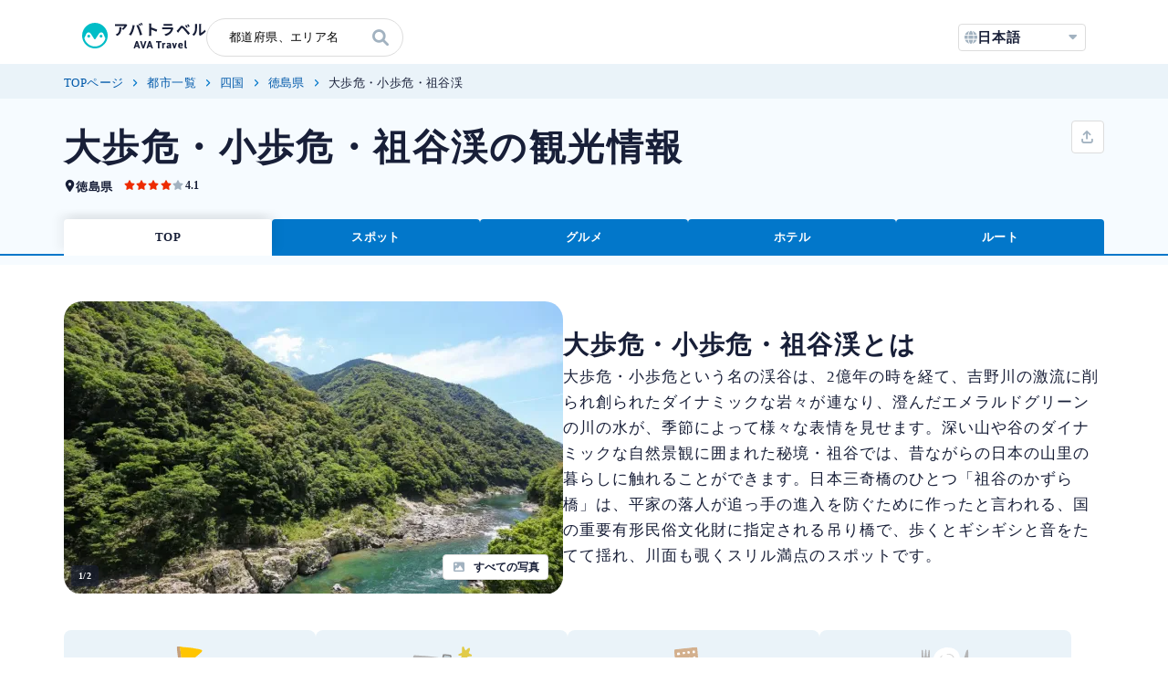

--- FILE ---
content_type: text/html; charset=utf-8
request_url: https://travel.ava-intel.com/jp/shikoku/tokushima/miyoshi/
body_size: 127825
content:
<!doctype html>
<html data-n-head-ssr lang="ja-JP" data-n-head="%7B%22lang%22:%7B%22ssr%22:%22ja-JP%22%7D%7D">
  <head >
    <title>大歩危・小歩危・祖谷渓の旅行観光情報 | AVA Travel（アバトラベル）</title><meta data-n-head="ssr" charset="utf-8"><meta data-n-head="ssr" name="viewport" content="width=device-width, initial-scale=1, viewport-fit=cover"><meta data-n-head="ssr" name="google-site-verification" content="Jbn-vnQx-5MbPCfvZja_MXUNleZXZ4OLk_kid3jvmug"><meta data-n-head="ssr" data-hid="og:site_name" property="og:site_name" content="AVA Travel（アバトラベル）"><meta data-n-head="ssr" data-hid="fb:app_id" property="fb:app_id" content="253850728871837"><meta data-n-head="ssr" data-hid="twitter:card" name="twitter:card" content="summary_large_image"><meta data-n-head="ssr" data-hid="twitter:site" name="twitter:site" content="@travel_avaintel"><meta data-n-head="ssr" data-hid="i18n-og" property="og:locale" content="ja_JP"><meta data-n-head="ssr" data-hid="i18n-og-alt-en-US" property="og:locale:alternate" content="en_US"><meta data-n-head="ssr" data-hid="i18n-og-alt-zh-Hant" property="og:locale:alternate" content="zh_Hant"><meta data-n-head="ssr" data-hid="description" name="description" content="大歩危・小歩危という名の渓谷は、2億年の時を経て、吉野川の激流に削られ創られたダイナミックな岩々が連なり、澄んだエメラルドグリーンの川の水が、季節によって様々な表情を見せます。深い山や谷のダイナミックな自然景観に囲まれた秘境・祖谷では、昔ながらの日本の山里の暮らしに触れることができます。日本三奇橋のひとつ「祖谷のかずら橋」は、平家の落人が追っ手の進入を防ぐために作ったと言われる、国の重要有形民俗文化財に指定される吊り橋で、歩くとギシギシと音をたてて揺れ、川面も覗くスリル満点のスポットです。"><meta data-n-head="ssr" data-hid="og:description" name="og:description" content="大歩危・小歩危という名の渓谷は、2億年の時を経て、吉野川の激流に削られ創られたダイナミックな岩々が連なり、澄んだエメラルドグリーンの川の水が、季節によって様々な表情を見せます。深い山や谷のダイナミックな自然景観に囲まれた秘境・祖谷では、昔ながらの日本の山里の暮らしに触れることができます。日本三奇橋のひとつ「祖谷のかずら橋」は、平家の落人が追っ手の進入を防ぐために作ったと言われる、国の重要有形民俗文化財に指定される吊り橋で、歩くとギシギシと音をたてて揺れ、川面も覗くスリル満点のスポットです。"><meta data-n-head="ssr" data-hid="og:title" name="og:title" content="大歩危・小歩危・祖谷渓の旅行観光情報"><meta data-n-head="ssr" data-hid="title" name="title" content="大歩危・小歩危・祖谷渓の旅行観光情報"><meta data-n-head="ssr" data-hid="og:image" name="og:image" content="https://ava-intel.imgix.net/cities/890812/1723785/1.webp"><meta data-n-head="ssr" data-hid="og:url" name="og:url" content="https://travel.ava-intel.com/jp/shikoku/tokushima/miyoshi/"><meta data-n-head="ssr" data-hid="og:type" name="og:type" content="article"><link data-n-head="ssr" rel="icon" type="image/x-icon" href="/favicon.ico"><link data-n-head="ssr" rel="preload" as="font" type="font/woff2" href="/fonts/noto-sans-jp-v52-japanese-700.woff2" crossorigin="true"><link data-n-head="ssr" rel="preload" as="font" type="font/woff2" href="/fonts/noto-sans-jp-v52-japanese-500.woff2" crossorigin="true"><link data-n-head="ssr" data-hid="i18n-alt-ja" rel="alternate" href="https://travel.ava-intel.com/jp/shikoku/tokushima/miyoshi" hreflang="ja"><link data-n-head="ssr" data-hid="i18n-alt-ja-JP" rel="alternate" href="https://travel.ava-intel.com/jp/shikoku/tokushima/miyoshi" hreflang="ja-JP"><link data-n-head="ssr" data-hid="i18n-alt-en" rel="alternate" href="https://travel.ava-intel.com/en/jp/shikoku/tokushima/miyoshi" hreflang="en"><link data-n-head="ssr" data-hid="i18n-alt-en-US" rel="alternate" href="https://travel.ava-intel.com/en/jp/shikoku/tokushima/miyoshi" hreflang="en-US"><link data-n-head="ssr" data-hid="i18n-alt-zh" rel="alternate" href="https://travel.ava-intel.com/zhHant/jp/shikoku/tokushima/miyoshi" hreflang="zh"><link data-n-head="ssr" data-hid="i18n-alt-zh-Hant" rel="alternate" href="https://travel.ava-intel.com/zhHant/jp/shikoku/tokushima/miyoshi" hreflang="zh-Hant"><link data-n-head="ssr" data-hid="i18n-xd" rel="alternate" href="https://travel.ava-intel.com/jp/shikoku/tokushima/miyoshi" hreflang="x-default"><link data-n-head="ssr" rel="canonical" href="https://travel.ava-intel.com/jp/shikoku/tokushima/miyoshi/"><script data-n-head="ssr" data-hid="vc_pid" type="text/javascript" language="javascript">var vc_pid = '887409614';</script><script data-n-head="ssr" type="text/javascript" src="//aml.valuecommerce.com/vcdal.js" async></script><script data-n-head="ssr" type="text/javascript" src="//connect.facebook.net/ja_JP/sdk.js#version=v12.0&amp;appId=253850728871837&amp;xfbml=1&amp;autoLogAppEvents=1" async defer crossorigin="anonymous"></script><script data-n-head="ssr" src="//www.googletagmanager.com/gtm.js?id=GTM-TK98BKW&amp;l=dataLayer" async></script><script data-n-head="ssr" src="//js.hs-scripts.com/5398185.js" async id="hs-script-loader" defer></script><script data-n-head="ssr" data-hid="nuxt-jsonld--1f99b75b" type="application/ld+json">{"@context":"https://schema.org","@type":"BreadcrumbList","itemListElement":[{"@type":"ListItem","position":1,"name":"TOPページ","item":"https://travel.ava-intel.com"},{"@type":"ListItem","position":2,"name":"都市一覧","item":"https://travel.ava-intel.com/jp/city"},{"@type":"ListItem","position":3,"name":"徳島県","item":"https://travel.ava-intel.com/jp/prefecture/36"},{"@type":"ListItem","position":4,"name":"大歩危・小歩危・祖谷渓"}]}</script><link rel="preload" href="/_nuxt/2079724.js" as="script"><link rel="preload" href="/_nuxt/066f907.js" as="script"><link rel="preload" href="/_nuxt/71b950d.js" as="script"><link rel="preload" href="/_nuxt/24b13ce.js" as="script"><link rel="preload" href="/_nuxt/64ce520.js" as="script"><link rel="preload" href="/_nuxt/f0f1e3f.js" as="script"><link rel="preload" href="/_nuxt/de89aeb.js" as="script"><link rel="preload" href="/_nuxt/5369c76.js" as="script"><link rel="preload" href="/_nuxt/17ae531.js" as="script"><style data-vue-ssr-id="d6529130:0 34f24c28:0 5bbf9101:0 7a78e7a7:0 1a27dcfe:0 76375bda:0 293270fd:0 b5e01d52:0 3b45a44f:0 547f05f2:0 db4df69a:0 c1990594:0 ebf55784:0 7f437dfa:0 9cb77460:0 29f3593f:0 50643734:0 bacdc57c:0 64e81618:0 271a32cd:0 39b3b008:0 6df5129e:0 23134b52:0 5937580a:0 5585a528:0 7c8fdb9c:0 30de8f0c:0 0f7fe32a:0 28ebed25:0 1fdc62e4:0 33ee184c:0 589e1ee7:0 4a405d6e:0 38d2fd7a:0 75092773:0 5fe44e5b:0 d793380c:0 4a1b1a1e:0 46b3b460:0 9ecaef6e:0 20864fa5:0 6fdff6fe:0 35e642ed:0 5552f389:0 2a0735bc:0 5e5e7e08:0 02c026cd:0 0bc2d2dd:0 468999e0:0">:where(:not(html):not(iframe):not(canvas):not(img):not(svg):not(video):not(audio):not(svg *):not(symbol *)){all:unset;display:revert}*,:after,:before{box-sizing:border-box}a,button{cursor:revert}menu,ol,ul{list-style:none}img{max-width:100%}table{border-collapse:collapse}input,textarea{-webkit-user-select:auto}textarea{white-space:revert}meter{-webkit-appearance:revert;-moz-appearance:revert;appearance:revert}::-moz-placeholder{color:unset}::placeholder{color:unset}:where([hidden]){display:none}:where([contenteditable]:not([contenteditable=false])){-moz-user-modify:read-write;-webkit-user-modify:read-write;word-wrap:break-word;-webkit-line-break:after-white-space;-webkit-user-select:auto}:where([draggable=true]){-webkit-user-drag:element}
.centered{display:block;margin:auto;left:0;right:0}.rounded{border-radius:6px}.gradient{color:#fff;background:linear-gradient(135deg,#0a8891,#26d6bf)}.circle{border-radius:50%}.sub-title{height:30px;line-height:30px;margin:20px 15%;border-radius:5px;font-weight:700;font-size:13px;color:#fff}.select select{text-rendering:auto!important}
@font-face{font-family:"ava-icons";src:url(/_nuxt/fonts/ava-travel.4f32836.woff) format("woff");font-weight:400;font-style:normal;font-display:block}@font-face{font-display:swap;font-family:"Noto Sans JP";font-style:normal;font-weight:500;src:url(/fonts/noto-sans-jp-v52-japanese-500.woff2) format("woff2")}@font-face{font-display:swap;font-family:"Noto Sans JP";font-style:normal;font-weight:700;src:url(/fonts/noto-sans-jp-v52-japanese-700.woff2) format("woff2")}[class*=" icon-"],[class*=" mdi-"],[class^=icon-],[class^=mdi-]{font-family:"ava-icons"!important;font-style:normal;font-weight:400;font-feature-settings:normal;font-variant:normal;text-transform:none;line-height:1;-webkit-font-smoothing:antialiased;-moz-osx-font-smoothing:grayscale}.icon-angle-down-solid:before{content:""}.icon-angle-left-sol:before{content:""}.icon-angle-left-solid:before{content:""}.icon-angle-right-solid:before{content:""}.icon-angle-up-solid:before{content:""}.icon-arrow-left-solid:before{content:""}.icon-arrow-right-from-bracket-solid:before{content:""}.icon-arrow-right-solid:before{content:""}.icon-arrow-up-from-bracket-solid:before{content:""}.icon-arrow-up-right-from-square-solid-white:before{content:""}.icon-arrow-up-right-from-square-solid:before{content:""}.icon-autumn-leaves:before{content:""}.icon-bag-shopping-solid:before{content:""}.icon-bars-solid:before{content:""}.icon-bed-solid:before{content:""}.icon-bicycle-solid:before{content:""}.icon-binoculars-solid:before{content:""}.icon-cable-car-solid:before{content:""}.icon-calendar-day-solid:before{content:""}.icon-calendar-xmark-solid:before{content:""}.icon-camera-solid:before{content:""}.icon-campground-solid:before{content:""}.icon-car-solid:before{content:""}.icon-caret-down-solid:before{content:""}.icon-chart-simple-solid:before{content:""}.icon-check-solid:before{content:""}.icon-children-solid:before{content:""}.icon-circle-arrow-left-solid:before{content:""}.icon-circle-arrow-right-solid:before{content:""}.icon-circle-check-solid:before{content:""}.icon-circle-plus-solid:before{content:""}.icon-city-solid:before{content:""}.icon-clock-solid:before{content:""}.icon-comment-solid:before{content:""}.icon-comments-solid:before{content:""}.icon-copy-solid:before{content:""}.icon-crown-solid:before{content:""}.icon-delete-left-solid:before{content:""}.icon-ellipsis-vertical-solid:before{content:""}.icon-eye-solid:before{content:""}.icon-facebook-f-brands:before{content:""}.icon-file-solid:before{content:""}.icon-filter-solid:before{content:""}.icon-flag-solid-blue:before{content:"";color:#2daaf0}.icon-flag-solid-white:before{content:""}.icon-flag-solid:before{content:""}.icon-flower:before{content:""}.icon-focus:before{content:""}.icon-gear-solid:before{content:""}.icon-gem-solid:before{content:""}.icon-gift-solid:before{content:""}.icon-globe-solid:before{content:""}.icon-google-brands:before{content:""}.icon-googlemap .path1:before{content:"";color:#ffda2d}.icon-googlemap .path2:before{content:"";margin-left:-1em;color:#80aef8}.icon-googlemap .path3:before{content:"";margin-left:-1em;color:#4086f4}.icon-googlemap .path4:before{content:"";margin-left:-1em;color:#59c36a}.icon-googlemap .path5:before{content:"";margin-left:-1em;color:#00a66c}.icon-googlemap .path6:before{content:"";margin-left:-1em;color:#fdbf00}.icon-googlemap .path7:before{content:"";margin-left:-1em;color:#4086f4}.icon-googlemap .path8:before{content:"";margin-left:-1em;color:#4175df}.icon-googlemap .path9:before{content:"";margin-left:-1em;color:#f03800}.icon-grid-2:before{content:""}.icon-heart-solid:before{content:""}.icon-hot-tub-person-solid:before{content:""}.icon-hotel-solid:before{content:""}.icon-house-solid:before{content:""}.icon-image-solid:before{content:""}.icon-instagram:before{content:""}.icon-lightbulb-solid:before{content:""}.icon-line:before{content:""}.icon-list-solid:before{content:""}.icon-location-arrow-solid:before{content:""}.icon-location-dot-solid-white:before{content:""}.icon-location-dot-solid:before{content:""}.icon-magnifying-glass-solid:before{content:""}.icon-map-solid:before{content:""}.icon-martini-glass-citrus-solid:before{content:""}.icon-minus-solid:before,.mdi-minus:before{content:""}.icon-moon-solid:before{content:""}.icon-mountain-sun-solid:before{content:""}.icon-mug-hot-solid:before{content:""}.icon-paintbrush-solid:before{content:""}.icon-palette-solid:before{content:""}.icon-paper-plane-solid:before{content:""}.icon-paperclip-solid:before{content:""}.icon-paw-solid:before{content:""}.icon-pen-to-square-solid:before{content:""}.icon-person-hiking-solid:before{content:""}.icon-person-walking-solid:before{content:""}.icon-phone-solid:before{content:""}.icon-pin-orange:before{content:"";color:#fa6400}.icon-plane-arrival-solid:before{content:""}.icon-plane-departure-solid:before{content:""}.icon-plus-solid:before,.mdi-plus:before{content:""}.icon-repeat-solid:before{content:""}.icon-robot:before{content:""}.icon-shop-solid:before{content:""}.icon-snowflake-solid:before{content:""}.icon-sort-down-solid:before{content:""}.icon-sort-solid:before{content:""}.icon-sparkling:before{content:""}.icon-star-half-solid:before{content:""}.icon-star-solid-blue:before{content:"";color:#0277ca}.icon-star-solid:before{content:""}.icon-sun-solid:before{content:""}.icon-tag-solid:before{content:""}.icon-tags-solid:before{content:""}.icon-thumbs-up-solid:before{content:""}.icon-ticket-simple-solid:before{content:""}.icon-torii-gate-solid:before{content:""}.icon-train-subway-solid:before{content:""}.icon-trash-solid:before{content:""}.icon-tree-solid:before{content:""}.icon-twitter-brands:before{content:""}.icon-umbrella-beach-solid:before{content:""}.icon-umbrella-solid:before{content:""}.icon-user-group-solid:before{content:""}.icon-user-solid:before{content:""}.icon-utensils-solid:before{content:""}.icon-wifi-solid:before{content:""}.icon-x-brands:before{content:""}.icon-xmark-solid:before{content:""}.icon-yen-sign-solid:before{content:""}/*! bulma.io v0.9.3 | MIT License | github.com/jgthms/bulma */.button,.file-cta,.file-name,.input,.pagination-ellipsis,.pagination-link,.pagination-next,.pagination-previous,.select select,.taginput .taginput-container.is-focusable,.textarea{-moz-appearance:none;-webkit-appearance:none;align-items:center;border:1px solid transparent;border-radius:4px;box-shadow:none;display:inline-flex;font-size:1rem;height:2.5em;justify-content:flex-start;line-height:1.5;padding:calc(.5em - 1px) calc(.75em - 1px);position:relative;vertical-align:top}.button:active,.button:focus,.file-cta:active,.file-cta:focus,.file-name:active,.file-name:focus,.input:active,.input:focus,.is-active.button,.is-active.file-cta,.is-active.file-name,.is-active.input,.is-active.pagination-ellipsis,.is-active.pagination-link,.is-active.pagination-next,.is-active.pagination-previous,.is-active.textarea,.is-focused.button,.is-focused.file-cta,.is-focused.file-name,.is-focused.input,.is-focused.pagination-ellipsis,.is-focused.pagination-link,.is-focused.pagination-next,.is-focused.pagination-previous,.is-focused.textarea,.pagination-ellipsis:active,.pagination-ellipsis:focus,.pagination-link:active,.pagination-link:focus,.pagination-next:active,.pagination-next:focus,.pagination-previous:active,.pagination-previous:focus,.select select.is-active,.select select.is-focused,.select select:active,.select select:focus,.taginput .is-active.taginput-container.is-focusable,.taginput .is-focused.taginput-container.is-focusable,.taginput .taginput-container.is-focusable:active,.taginput .taginput-container.is-focusable:focus,.textarea:active,.textarea:focus{outline:none}.select fieldset[disabled] select,.select select[disabled],.taginput [disabled].taginput-container.is-focusable,.taginput fieldset[disabled] .taginput-container.is-focusable,[disabled].button,[disabled].file-cta,[disabled].file-name,[disabled].input,[disabled].pagination-ellipsis,[disabled].pagination-link,[disabled].pagination-next,[disabled].pagination-previous,[disabled].textarea,fieldset[disabled] .button,fieldset[disabled] .file-cta,fieldset[disabled] .file-name,fieldset[disabled] .input,fieldset[disabled] .pagination-ellipsis,fieldset[disabled] .pagination-link,fieldset[disabled] .pagination-next,fieldset[disabled] .pagination-previous,fieldset[disabled] .select select,fieldset[disabled] .taginput .taginput-container.is-focusable,fieldset[disabled] .textarea{cursor:not-allowed}.b-checkbox.checkbox,.b-radio.radio,.breadcrumb,.button,.carousel,.carousel-list,.file,.is-unselectable,.pagination-ellipsis,.pagination-link,.pagination-next,.pagination-previous,.switch,.tabs{-webkit-touch-callout:none;-webkit-user-select:none;-moz-user-select:none;user-select:none}.navbar-link:not(.is-arrowless):after,.select:not(.is-multiple):not(.is-loading):after{border:3px solid transparent;border-radius:2px;border-right:0;border-top:0;content:" ";display:block;height:.625em;margin-top:-.4375em;pointer-events:none;position:absolute;top:50%;transform:rotate(-45deg);transform-origin:center;width:.625em}.block:not(:last-child),.box:not(:last-child),.breadcrumb:not(:last-child),.content:not(:last-child),.level:not(:last-child),.message:not(:last-child),.notification:not(:last-child),.pagination:not(:last-child),.progress-wrapper.is-not-native:not(:last-child),.progress:not(:last-child),.subtitle:not(:last-child),.table-container:not(:last-child),.table:not(:last-child),.tabs:not(:last-child),.title:not(:last-child){margin-bottom:1.5rem}.delete,.modal-close{-webkit-touch-callout:none;-webkit-user-select:none;-moz-user-select:none;user-select:none;-moz-appearance:none;-webkit-appearance:none;background-color:rgba(10,10,10,.2);border:none;border-radius:9999px;cursor:pointer;pointer-events:auto;display:inline-block;flex-grow:0;flex-shrink:0;font-size:0;height:20px;max-height:20px;max-width:20px;min-height:20px;min-width:20px;outline:none;position:relative;vertical-align:top;width:20px}.delete:after,.delete:before,.modal-close:after,.modal-close:before{background-color:#fff;content:"";display:block;left:50%;position:absolute;top:50%;transform:translateX(-50%) translateY(-50%) rotate(45deg);transform-origin:center center}.delete:before,.modal-close:before{height:2px;width:50%}.delete:after,.modal-close:after{height:50%;width:2px}.delete:focus,.delete:hover,.modal-close:focus,.modal-close:hover{background-color:rgba(10,10,10,.3)}.delete:active,.modal-close:active{background-color:rgba(10,10,10,.4)}.is-small.delete,.is-small.modal-close{height:16px;max-height:16px;max-width:16px;min-height:16px;min-width:16px;width:16px}.is-medium.delete,.is-medium.modal-close{height:24px;max-height:24px;max-width:24px;min-height:24px;min-width:24px;width:24px}.is-large.delete,.is-large.modal-close{height:32px;max-height:32px;max-width:32px;min-height:32px;min-width:32px;width:32px}.button.is-loading:after,.control.is-loading:after,.loader,.select.is-loading:after{-webkit-animation:spinAround .5s linear infinite;animation:spinAround .5s linear infinite;border-radius:9999px;border-color:transparent transparent #dbdbdb #dbdbdb;border-style:solid;border-width:2px;content:"";display:block;height:1em;position:relative;width:1em}.b-image-wrapper>img.has-ratio,.b-image-wrapper>img.placeholder,.hero-video,.image.is-1by1 .has-ratio,.image.is-1by1 img,.image.is-1by2 .has-ratio,.image.is-1by2 img,.image.is-1by3 .has-ratio,.image.is-1by3 img,.image.is-2by1 .has-ratio,.image.is-2by1 img,.image.is-2by3 .has-ratio,.image.is-2by3 img,.image.is-3by1 .has-ratio,.image.is-3by1 img,.image.is-3by2 .has-ratio,.image.is-3by2 img,.image.is-3by4 .has-ratio,.image.is-3by4 img,.image.is-3by5 .has-ratio,.image.is-3by5 img,.image.is-4by3 .has-ratio,.image.is-4by3 img,.image.is-4by5 .has-ratio,.image.is-4by5 img,.image.is-5by3 .has-ratio,.image.is-5by3 img,.image.is-5by4 .has-ratio,.image.is-5by4 img,.image.is-9by16 .has-ratio,.image.is-9by16 img,.image.is-16by9 .has-ratio,.image.is-16by9 img,.image.is-square .has-ratio,.image.is-square img,.is-overlay,.modal,.modal-background{bottom:0;left:0;position:absolute;right:0;top:0}.navbar-burger{-moz-appearance:none;-webkit-appearance:none;appearance:none;background:none;border:none;color:currentColor;font-family:inherit;font-size:1em}/*! minireset.css v0.0.6 | MIT License | github.com/jgthms/minireset.css */.navbar-burger,blockquote,body,dd,dl,dt,fieldset,figure,h1,h2,h3,h4,h5,h6,hr,html,iframe,legend,li,ol,p,pre,textarea,ul{margin:0;padding:0}h1,h2,h3,h4,h5,h6{font-size:100%;font-weight:400}ul{list-style:none}button,input,select,textarea{margin:0}html{box-sizing:border-box}*,:after,:before{box-sizing:inherit}img,video{height:auto;max-width:100%}iframe{border:0}table{border-collapse:collapse;border-spacing:0}td,th{padding:0}td:not([align]),th:not([align]){text-align:inherit}html{background-color:#fff;font-size:16px;-moz-osx-font-smoothing:grayscale;-webkit-font-smoothing:antialiased;min-width:300px;overflow-x:hidden;overflow-y:scroll;text-rendering:optimizeLegibility;-webkit-text-size-adjust:100%;-moz-text-size-adjust:100%;text-size-adjust:100%}article,aside,figure,footer,header,hgroup,section{display:block}body,button,input,optgroup,select,textarea{font-family:BlinkMacSystemFont,-apple-system,"Segoe UI","Roboto","Oxygen","Ubuntu","Cantarell","Fira Sans","Droid Sans","Helvetica Neue","Helvetica","Arial",sans-serif}code,pre{-moz-osx-font-smoothing:auto;-webkit-font-smoothing:auto;font-family:monospace}body{color:#4a4a4a;font-size:1em;font-weight:400;line-height:1.5}a{color:#0277ca;cursor:pointer;text-decoration:none}a strong{color:currentColor}a:hover{color:#363636}code{color:#da1039;font-size:.875em;font-weight:400;padding:.25em .5em}code,hr{background-color:#f5f5f5}hr{border:none;display:block;height:2px;margin:1.5rem 0}img{height:auto;max-width:100%}input[type=checkbox],input[type=radio]{vertical-align:baseline}small{font-size:.875em}span{font-style:inherit;font-weight:inherit}strong{color:#363636;font-weight:700}fieldset{border:none}pre{-webkit-overflow-scrolling:touch;background-color:#f5f5f5;color:#4a4a4a;font-size:.875em;overflow-x:auto;padding:1.25rem 1.5rem;white-space:pre;word-wrap:normal}pre code{background-color:transparent;color:currentColor;font-size:1em;padding:0}table td,table th{vertical-align:top}table td:not([align]),table th:not([align]){text-align:inherit}table th{color:#363636}@-webkit-keyframes spinAround{0%{transform:rotate(0deg)}to{transform:rotate(359deg)}}@keyframes spinAround{0%{transform:rotate(0deg)}to{transform:rotate(359deg)}}.box{background-color:#fff;border-radius:6px;box-shadow:#00747a;color:#4a4a4a;display:block;padding:1.25rem}a.box:focus,a.box:hover{box-shadow:0 .5em 1em -.125em rgba(10,10,10,.1),0 0 0 1px #0277ca}a.box:active{box-shadow:inset 0 1px 2px rgba(10,10,10,.2),0 0 0 1px #0277ca}.button{background-color:#fff;border-color:#dbdbdb;border-width:1px;color:#363636;cursor:pointer;justify-content:center;padding:calc(.5em - 1px) 1em;text-align:center;white-space:nowrap}.button strong{color:inherit}.button .icon,.button .icon.is-large,.button .icon.is-medium,.button .icon.is-small{height:1.5em;width:1.5em}.button .icon:first-child:not(:last-child){margin-left:calc(-.5em - 1px);margin-right:.25em}.button .icon:last-child:not(:first-child){margin-left:.25em;margin-right:calc(-.5em - 1px)}.button .icon:first-child:last-child{margin-left:calc(-.5em - 1px);margin-right:calc(-.5em - 1px)}.button.is-hovered,.button:hover{border-color:#b5b5b5;color:#363636}.button.is-focused,.button:focus{border-color:#0277ca;color:#363636}.button.is-focused:not(:active),.button:focus:not(:active){box-shadow:0 0 0 .125em rgba(2,119,202,.25)}.button.is-active,.button:active{border-color:#4a4a4a;color:#363636}.button.is-text{background-color:transparent;border-color:transparent;color:#4a4a4a;text-decoration:underline}.button.is-text.is-focused,.button.is-text.is-hovered,.button.is-text:focus,.button.is-text:hover{background-color:#f5f5f5;color:#363636}.button.is-text.is-active,.button.is-text:active{background-color:#e8e8e8;color:#363636}.button.is-text[disabled],fieldset[disabled] .button.is-text{background-color:transparent;border-color:transparent;box-shadow:none}.button.is-ghost{background:none;border-color:transparent;color:#0277ca;text-decoration:none}.button.is-ghost.is-hovered,.button.is-ghost:hover{color:#0277ca;text-decoration:underline}.button.is-white{background-color:#fff;border-color:transparent;color:#181f38}.button.is-white.is-hovered,.button.is-white:hover{background-color:#f9f9f9;border-color:transparent;color:#181f38}.button.is-white.is-focused,.button.is-white:focus{border-color:transparent;color:#181f38}.button.is-white.is-focused:not(:active),.button.is-white:focus:not(:active){box-shadow:0 0 0 .125em hsla(0,0%,100%,.25)}.button.is-white.is-active,.button.is-white:active{background-color:#f2f2f2;border-color:transparent;color:#181f38}.button.is-white[disabled],fieldset[disabled] .button.is-white{background-color:#fff;border-color:transparent;box-shadow:none}.button.is-white.is-inverted{background-color:#181f38;color:#fff}.button.is-white.is-inverted.is-hovered,.button.is-white.is-inverted:hover{background-color:#101526}.button.is-white.is-inverted[disabled],fieldset[disabled] .button.is-white.is-inverted{background-color:#181f38;border-color:transparent;box-shadow:none;color:#fff}.button.is-white.is-loading:after{border-color:transparent transparent #181f38 #181f38!important}.button.is-white.is-outlined{background-color:transparent;border-color:#fff;color:#fff}.button.is-white.is-outlined.is-focused,.button.is-white.is-outlined.is-hovered,.button.is-white.is-outlined:focus,.button.is-white.is-outlined:hover{background-color:#fff;border-color:#fff;color:#181f38}.button.is-white.is-outlined.is-loading:after{border-color:transparent transparent #fff #fff!important}.button.is-white.is-outlined.is-loading.is-focused:after,.button.is-white.is-outlined.is-loading.is-hovered:after,.button.is-white.is-outlined.is-loading:focus:after,.button.is-white.is-outlined.is-loading:hover:after{border-color:transparent transparent #181f38 #181f38!important}.button.is-white.is-outlined[disabled],fieldset[disabled] .button.is-white.is-outlined{background-color:transparent;border-color:#fff;box-shadow:none;color:#fff}.button.is-white.is-inverted.is-outlined{background-color:transparent;border-color:#181f38;color:#181f38}.button.is-white.is-inverted.is-outlined.is-focused,.button.is-white.is-inverted.is-outlined.is-hovered,.button.is-white.is-inverted.is-outlined:focus,.button.is-white.is-inverted.is-outlined:hover{background-color:#181f38;color:#fff}.button.is-white.is-inverted.is-outlined.is-loading.is-focused:after,.button.is-white.is-inverted.is-outlined.is-loading.is-hovered:after,.button.is-white.is-inverted.is-outlined.is-loading:focus:after,.button.is-white.is-inverted.is-outlined.is-loading:hover:after{border-color:transparent transparent #fff #fff!important}.button.is-white.is-inverted.is-outlined[disabled],fieldset[disabled] .button.is-white.is-inverted.is-outlined{background-color:transparent;border-color:#181f38;box-shadow:none;color:#181f38}.button.is-black{background-color:#181f38;border-color:transparent;color:#fff}.button.is-black.is-hovered,.button.is-black:hover{background-color:#141a2f;border-color:transparent;color:#fff}.button.is-black.is-focused,.button.is-black:focus{border-color:transparent;color:#fff}.button.is-black.is-focused:not(:active),.button.is-black:focus:not(:active){box-shadow:0 0 0 .125em rgba(24,31,56,.25)}.button.is-black.is-active,.button.is-black:active{background-color:#101526;border-color:transparent;color:#fff}.button.is-black[disabled],fieldset[disabled] .button.is-black{background-color:#181f38;border-color:transparent;box-shadow:none}.button.is-black.is-inverted{background-color:#fff;color:#181f38}.button.is-black.is-inverted.is-hovered,.button.is-black.is-inverted:hover{background-color:#f2f2f2}.button.is-black.is-inverted[disabled],fieldset[disabled] .button.is-black.is-inverted{background-color:#fff;border-color:transparent;box-shadow:none;color:#181f38}.button.is-black.is-loading:after{border-color:transparent transparent #fff #fff!important}.button.is-black.is-outlined{background-color:transparent;border-color:#181f38;color:#181f38}.button.is-black.is-outlined.is-focused,.button.is-black.is-outlined.is-hovered,.button.is-black.is-outlined:focus,.button.is-black.is-outlined:hover{background-color:#181f38;border-color:#181f38;color:#fff}.button.is-black.is-outlined.is-loading:after{border-color:transparent transparent #181f38 #181f38!important}.button.is-black.is-outlined.is-loading.is-focused:after,.button.is-black.is-outlined.is-loading.is-hovered:after,.button.is-black.is-outlined.is-loading:focus:after,.button.is-black.is-outlined.is-loading:hover:after{border-color:transparent transparent #fff #fff!important}.button.is-black.is-outlined[disabled],fieldset[disabled] .button.is-black.is-outlined{background-color:transparent;border-color:#181f38;box-shadow:none;color:#181f38}.button.is-black.is-inverted.is-outlined{background-color:transparent;border-color:#fff;color:#fff}.button.is-black.is-inverted.is-outlined.is-focused,.button.is-black.is-inverted.is-outlined.is-hovered,.button.is-black.is-inverted.is-outlined:focus,.button.is-black.is-inverted.is-outlined:hover{background-color:#fff;color:#181f38}.button.is-black.is-inverted.is-outlined.is-loading.is-focused:after,.button.is-black.is-inverted.is-outlined.is-loading.is-hovered:after,.button.is-black.is-inverted.is-outlined.is-loading:focus:after,.button.is-black.is-inverted.is-outlined.is-loading:hover:after{border-color:transparent transparent #181f38 #181f38!important}.button.is-black.is-inverted.is-outlined[disabled],fieldset[disabled] .button.is-black.is-inverted.is-outlined{background-color:transparent;border-color:#fff;box-shadow:none;color:#fff}.button.is-light{background-color:#f5f5f5;border-color:transparent;color:rgba(0,0,0,.7)}.button.is-light.is-hovered,.button.is-light:hover{background-color:#eee;border-color:transparent;color:rgba(0,0,0,.7)}.button.is-light.is-focused,.button.is-light:focus{border-color:transparent;color:rgba(0,0,0,.7)}.button.is-light.is-focused:not(:active),.button.is-light:focus:not(:active){box-shadow:0 0 0 .125em hsla(0,0%,96.1%,.25)}.button.is-light.is-active,.button.is-light:active{background-color:#e8e8e8;border-color:transparent;color:rgba(0,0,0,.7)}.button.is-light[disabled],fieldset[disabled] .button.is-light{background-color:#f5f5f5;border-color:transparent;box-shadow:none}.button.is-light.is-inverted{color:#f5f5f5}.button.is-light.is-inverted,.button.is-light.is-inverted.is-hovered,.button.is-light.is-inverted:hover{background-color:rgba(0,0,0,.7)}.button.is-light.is-inverted[disabled],fieldset[disabled] .button.is-light.is-inverted{background-color:rgba(0,0,0,.7);border-color:transparent;box-shadow:none;color:#f5f5f5}.button.is-light.is-loading:after{border-color:transparent transparent rgba(0,0,0,.7) rgba(0,0,0,.7)!important}.button.is-light.is-outlined{background-color:transparent;border-color:#f5f5f5;color:#f5f5f5}.button.is-light.is-outlined.is-focused,.button.is-light.is-outlined.is-hovered,.button.is-light.is-outlined:focus,.button.is-light.is-outlined:hover{background-color:#f5f5f5;border-color:#f5f5f5;color:rgba(0,0,0,.7)}.button.is-light.is-outlined.is-loading:after{border-color:transparent transparent #f5f5f5 #f5f5f5!important}.button.is-light.is-outlined.is-loading.is-focused:after,.button.is-light.is-outlined.is-loading.is-hovered:after,.button.is-light.is-outlined.is-loading:focus:after,.button.is-light.is-outlined.is-loading:hover:after{border-color:transparent transparent rgba(0,0,0,.7) rgba(0,0,0,.7)!important}.button.is-light.is-outlined[disabled],fieldset[disabled] .button.is-light.is-outlined{background-color:transparent;border-color:#f5f5f5;box-shadow:none;color:#f5f5f5}.button.is-light.is-inverted.is-outlined{background-color:transparent;border-color:rgba(0,0,0,.7);color:rgba(0,0,0,.7)}.button.is-light.is-inverted.is-outlined.is-focused,.button.is-light.is-inverted.is-outlined.is-hovered,.button.is-light.is-inverted.is-outlined:focus,.button.is-light.is-inverted.is-outlined:hover{background-color:rgba(0,0,0,.7);color:#f5f5f5}.button.is-light.is-inverted.is-outlined.is-loading.is-focused:after,.button.is-light.is-inverted.is-outlined.is-loading.is-hovered:after,.button.is-light.is-inverted.is-outlined.is-loading:focus:after,.button.is-light.is-inverted.is-outlined.is-loading:hover:after{border-color:transparent transparent #f5f5f5 #f5f5f5!important}.button.is-light.is-inverted.is-outlined[disabled],fieldset[disabled] .button.is-light.is-inverted.is-outlined{background-color:transparent;border-color:rgba(0,0,0,.7);box-shadow:none;color:rgba(0,0,0,.7)}.button.is-dark{background-color:#363636;border-color:transparent;color:#fff}.button.is-dark.is-hovered,.button.is-dark:hover{background-color:#2f2f2f;border-color:transparent;color:#fff}.button.is-dark.is-focused,.button.is-dark:focus{border-color:transparent;color:#fff}.button.is-dark.is-focused:not(:active),.button.is-dark:focus:not(:active){box-shadow:0 0 0 .125em rgba(54,54,54,.25)}.button.is-dark.is-active,.button.is-dark:active{background-color:#292929;border-color:transparent;color:#fff}.button.is-dark[disabled],fieldset[disabled] .button.is-dark{background-color:#363636;border-color:transparent;box-shadow:none}.button.is-dark.is-inverted{background-color:#fff;color:#363636}.button.is-dark.is-inverted.is-hovered,.button.is-dark.is-inverted:hover{background-color:#f2f2f2}.button.is-dark.is-inverted[disabled],fieldset[disabled] .button.is-dark.is-inverted{background-color:#fff;border-color:transparent;box-shadow:none;color:#363636}.button.is-dark.is-loading:after{border-color:transparent transparent #fff #fff!important}.button.is-dark.is-outlined{background-color:transparent;border-color:#363636;color:#363636}.button.is-dark.is-outlined.is-focused,.button.is-dark.is-outlined.is-hovered,.button.is-dark.is-outlined:focus,.button.is-dark.is-outlined:hover{background-color:#363636;border-color:#363636;color:#fff}.button.is-dark.is-outlined.is-loading:after{border-color:transparent transparent #363636 #363636!important}.button.is-dark.is-outlined.is-loading.is-focused:after,.button.is-dark.is-outlined.is-loading.is-hovered:after,.button.is-dark.is-outlined.is-loading:focus:after,.button.is-dark.is-outlined.is-loading:hover:after{border-color:transparent transparent #fff #fff!important}.button.is-dark.is-outlined[disabled],fieldset[disabled] .button.is-dark.is-outlined{background-color:transparent;border-color:#363636;box-shadow:none;color:#363636}.button.is-dark.is-inverted.is-outlined{background-color:transparent;border-color:#fff;color:#fff}.button.is-dark.is-inverted.is-outlined.is-focused,.button.is-dark.is-inverted.is-outlined.is-hovered,.button.is-dark.is-inverted.is-outlined:focus,.button.is-dark.is-inverted.is-outlined:hover{background-color:#fff;color:#363636}.button.is-dark.is-inverted.is-outlined.is-loading.is-focused:after,.button.is-dark.is-inverted.is-outlined.is-loading.is-hovered:after,.button.is-dark.is-inverted.is-outlined.is-loading:focus:after,.button.is-dark.is-inverted.is-outlined.is-loading:hover:after{border-color:transparent transparent #363636 #363636!important}.button.is-dark.is-inverted.is-outlined[disabled],fieldset[disabled] .button.is-dark.is-inverted.is-outlined{background-color:transparent;border-color:#fff;box-shadow:none;color:#fff}.button.is-primary{background-color:#0277ca;border-color:transparent;color:#fff}.button.is-primary.is-hovered,.button.is-primary:hover{background-color:#0270bd;border-color:transparent;color:#fff}.button.is-primary.is-focused,.button.is-primary:focus{border-color:transparent;color:#fff}.button.is-primary.is-focused:not(:active),.button.is-primary:focus:not(:active){box-shadow:0 0 0 .125em rgba(2,119,202,.25)}.button.is-primary.is-active,.button.is-primary:active{background-color:#0268b1;border-color:transparent;color:#fff}.button.is-primary[disabled],fieldset[disabled] .button.is-primary{background-color:#0277ca;border-color:transparent;box-shadow:none}.button.is-primary.is-inverted{background-color:#fff;color:#0277ca}.button.is-primary.is-inverted.is-hovered,.button.is-primary.is-inverted:hover{background-color:#f2f2f2}.button.is-primary.is-inverted[disabled],fieldset[disabled] .button.is-primary.is-inverted{background-color:#fff;border-color:transparent;box-shadow:none;color:#0277ca}.button.is-primary.is-loading:after{border-color:transparent transparent #fff #fff!important}.button.is-primary.is-outlined{background-color:transparent;border-color:#0277ca;color:#0277ca}.button.is-primary.is-outlined.is-focused,.button.is-primary.is-outlined.is-hovered,.button.is-primary.is-outlined:focus,.button.is-primary.is-outlined:hover{background-color:#0277ca;border-color:#0277ca;color:#fff}.button.is-primary.is-outlined.is-loading:after{border-color:transparent transparent #0277ca #0277ca!important}.button.is-primary.is-outlined.is-loading.is-focused:after,.button.is-primary.is-outlined.is-loading.is-hovered:after,.button.is-primary.is-outlined.is-loading:focus:after,.button.is-primary.is-outlined.is-loading:hover:after{border-color:transparent transparent #fff #fff!important}.button.is-primary.is-outlined[disabled],fieldset[disabled] .button.is-primary.is-outlined{background-color:transparent;border-color:#0277ca;box-shadow:none;color:#0277ca}.button.is-primary.is-inverted.is-outlined{background-color:transparent;border-color:#fff;color:#fff}.button.is-primary.is-inverted.is-outlined.is-focused,.button.is-primary.is-inverted.is-outlined.is-hovered,.button.is-primary.is-inverted.is-outlined:focus,.button.is-primary.is-inverted.is-outlined:hover{background-color:#fff;color:#0277ca}.button.is-primary.is-inverted.is-outlined.is-loading.is-focused:after,.button.is-primary.is-inverted.is-outlined.is-loading.is-hovered:after,.button.is-primary.is-inverted.is-outlined.is-loading:focus:after,.button.is-primary.is-inverted.is-outlined.is-loading:hover:after{border-color:transparent transparent #0277ca #0277ca!important}.button.is-primary.is-inverted.is-outlined[disabled],fieldset[disabled] .button.is-primary.is-inverted.is-outlined{background-color:transparent;border-color:#fff;box-shadow:none;color:#fff}.button.is-info{background-color:#3e8ed0;border-color:transparent;color:#fff}.button.is-info.is-hovered,.button.is-info:hover{background-color:#3488ce;border-color:transparent;color:#fff}.button.is-info.is-focused,.button.is-info:focus{border-color:transparent;color:#fff}.button.is-info.is-focused:not(:active),.button.is-info:focus:not(:active){box-shadow:0 0 0 .125em rgba(62,142,208,.25)}.button.is-info.is-active,.button.is-info:active{background-color:#3082c5;border-color:transparent;color:#fff}.button.is-info[disabled],fieldset[disabled] .button.is-info{background-color:#3e8ed0;border-color:transparent;box-shadow:none}.button.is-info.is-inverted{background-color:#fff;color:#3e8ed0}.button.is-info.is-inverted.is-hovered,.button.is-info.is-inverted:hover{background-color:#f2f2f2}.button.is-info.is-inverted[disabled],fieldset[disabled] .button.is-info.is-inverted{background-color:#fff;border-color:transparent;box-shadow:none;color:#3e8ed0}.button.is-info.is-loading:after{border-color:transparent transparent #fff #fff!important}.button.is-info.is-outlined{background-color:transparent;border-color:#3e8ed0;color:#3e8ed0}.button.is-info.is-outlined.is-focused,.button.is-info.is-outlined.is-hovered,.button.is-info.is-outlined:focus,.button.is-info.is-outlined:hover{background-color:#3e8ed0;border-color:#3e8ed0;color:#fff}.button.is-info.is-outlined.is-loading:after{border-color:transparent transparent #3e8ed0 #3e8ed0!important}.button.is-info.is-outlined.is-loading.is-focused:after,.button.is-info.is-outlined.is-loading.is-hovered:after,.button.is-info.is-outlined.is-loading:focus:after,.button.is-info.is-outlined.is-loading:hover:after{border-color:transparent transparent #fff #fff!important}.button.is-info.is-outlined[disabled],fieldset[disabled] .button.is-info.is-outlined{background-color:transparent;border-color:#3e8ed0;box-shadow:none;color:#3e8ed0}.button.is-info.is-inverted.is-outlined{background-color:transparent;border-color:#fff;color:#fff}.button.is-info.is-inverted.is-outlined.is-focused,.button.is-info.is-inverted.is-outlined.is-hovered,.button.is-info.is-inverted.is-outlined:focus,.button.is-info.is-inverted.is-outlined:hover{background-color:#fff;color:#3e8ed0}.button.is-info.is-inverted.is-outlined.is-loading.is-focused:after,.button.is-info.is-inverted.is-outlined.is-loading.is-hovered:after,.button.is-info.is-inverted.is-outlined.is-loading:focus:after,.button.is-info.is-inverted.is-outlined.is-loading:hover:after{border-color:transparent transparent #3e8ed0 #3e8ed0!important}.button.is-info.is-inverted.is-outlined[disabled],fieldset[disabled] .button.is-info.is-inverted.is-outlined{background-color:transparent;border-color:#fff;box-shadow:none;color:#fff}.button.is-success{background-color:#48c78e;border-color:transparent;color:#fff}.button.is-success.is-hovered,.button.is-success:hover{background-color:#3ec487;border-color:transparent;color:#fff}.button.is-success.is-focused,.button.is-success:focus{border-color:transparent;color:#fff}.button.is-success.is-focused:not(:active),.button.is-success:focus:not(:active){box-shadow:0 0 0 .125em rgba(72,199,142,.25)}.button.is-success.is-active,.button.is-success:active{background-color:#3abb81;border-color:transparent;color:#fff}.button.is-success[disabled],fieldset[disabled] .button.is-success{background-color:#48c78e;border-color:transparent;box-shadow:none}.button.is-success.is-inverted{background-color:#fff;color:#48c78e}.button.is-success.is-inverted.is-hovered,.button.is-success.is-inverted:hover{background-color:#f2f2f2}.button.is-success.is-inverted[disabled],fieldset[disabled] .button.is-success.is-inverted{background-color:#fff;border-color:transparent;box-shadow:none;color:#48c78e}.button.is-success.is-loading:after{border-color:transparent transparent #fff #fff!important}.button.is-success.is-outlined{background-color:transparent;border-color:#48c78e;color:#48c78e}.button.is-success.is-outlined.is-focused,.button.is-success.is-outlined.is-hovered,.button.is-success.is-outlined:focus,.button.is-success.is-outlined:hover{background-color:#48c78e;border-color:#48c78e;color:#fff}.button.is-success.is-outlined.is-loading:after{border-color:transparent transparent #48c78e #48c78e!important}.button.is-success.is-outlined.is-loading.is-focused:after,.button.is-success.is-outlined.is-loading.is-hovered:after,.button.is-success.is-outlined.is-loading:focus:after,.button.is-success.is-outlined.is-loading:hover:after{border-color:transparent transparent #fff #fff!important}.button.is-success.is-outlined[disabled],fieldset[disabled] .button.is-success.is-outlined{background-color:transparent;border-color:#48c78e;box-shadow:none;color:#48c78e}.button.is-success.is-inverted.is-outlined{background-color:transparent;border-color:#fff;color:#fff}.button.is-success.is-inverted.is-outlined.is-focused,.button.is-success.is-inverted.is-outlined.is-hovered,.button.is-success.is-inverted.is-outlined:focus,.button.is-success.is-inverted.is-outlined:hover{background-color:#fff;color:#48c78e}.button.is-success.is-inverted.is-outlined.is-loading.is-focused:after,.button.is-success.is-inverted.is-outlined.is-loading.is-hovered:after,.button.is-success.is-inverted.is-outlined.is-loading:focus:after,.button.is-success.is-inverted.is-outlined.is-loading:hover:after{border-color:transparent transparent #48c78e #48c78e!important}.button.is-success.is-inverted.is-outlined[disabled],fieldset[disabled] .button.is-success.is-inverted.is-outlined{background-color:transparent;border-color:#fff;box-shadow:none;color:#fff}.button.is-warning{background-color:#db3939;border-color:transparent;color:rgba(0,0,0,.7)}.button.is-warning.is-hovered,.button.is-warning:hover{background-color:#d92e2e;border-color:transparent;color:rgba(0,0,0,.7)}.button.is-warning.is-focused,.button.is-warning:focus{border-color:transparent;color:rgba(0,0,0,.7)}.button.is-warning.is-focused:not(:active),.button.is-warning:focus:not(:active){box-shadow:0 0 0 .125em rgba(219,57,57,.25)}.button.is-warning.is-active,.button.is-warning:active{background-color:#d42727;border-color:transparent;color:rgba(0,0,0,.7)}.button.is-warning[disabled],fieldset[disabled] .button.is-warning{background-color:#db3939;border-color:transparent;box-shadow:none}.button.is-warning.is-inverted{color:#db3939}.button.is-warning.is-inverted,.button.is-warning.is-inverted.is-hovered,.button.is-warning.is-inverted:hover{background-color:rgba(0,0,0,.7)}.button.is-warning.is-inverted[disabled],fieldset[disabled] .button.is-warning.is-inverted{background-color:rgba(0,0,0,.7);border-color:transparent;box-shadow:none;color:#db3939}.button.is-warning.is-loading:after{border-color:transparent transparent rgba(0,0,0,.7) rgba(0,0,0,.7)!important}.button.is-warning.is-outlined{background-color:transparent;border-color:#db3939;color:#db3939}.button.is-warning.is-outlined.is-focused,.button.is-warning.is-outlined.is-hovered,.button.is-warning.is-outlined:focus,.button.is-warning.is-outlined:hover{background-color:#db3939;border-color:#db3939;color:rgba(0,0,0,.7)}.button.is-warning.is-outlined.is-loading:after{border-color:transparent transparent #db3939 #db3939!important}.button.is-warning.is-outlined.is-loading.is-focused:after,.button.is-warning.is-outlined.is-loading.is-hovered:after,.button.is-warning.is-outlined.is-loading:focus:after,.button.is-warning.is-outlined.is-loading:hover:after{border-color:transparent transparent rgba(0,0,0,.7) rgba(0,0,0,.7)!important}.button.is-warning.is-outlined[disabled],fieldset[disabled] .button.is-warning.is-outlined{background-color:transparent;border-color:#db3939;box-shadow:none;color:#db3939}.button.is-warning.is-inverted.is-outlined{background-color:transparent;border-color:rgba(0,0,0,.7);color:rgba(0,0,0,.7)}.button.is-warning.is-inverted.is-outlined.is-focused,.button.is-warning.is-inverted.is-outlined.is-hovered,.button.is-warning.is-inverted.is-outlined:focus,.button.is-warning.is-inverted.is-outlined:hover{background-color:rgba(0,0,0,.7);color:#db3939}.button.is-warning.is-inverted.is-outlined.is-loading.is-focused:after,.button.is-warning.is-inverted.is-outlined.is-loading.is-hovered:after,.button.is-warning.is-inverted.is-outlined.is-loading:focus:after,.button.is-warning.is-inverted.is-outlined.is-loading:hover:after{border-color:transparent transparent #db3939 #db3939!important}.button.is-warning.is-inverted.is-outlined[disabled],fieldset[disabled] .button.is-warning.is-inverted.is-outlined{background-color:transparent;border-color:rgba(0,0,0,.7);box-shadow:none;color:rgba(0,0,0,.7)}.button.is-danger{background-color:#f14668;border-color:transparent;color:#fff}.button.is-danger.is-hovered,.button.is-danger:hover{background-color:#f03a5f;border-color:transparent;color:#fff}.button.is-danger.is-focused,.button.is-danger:focus{border-color:transparent;color:#fff}.button.is-danger.is-focused:not(:active),.button.is-danger:focus:not(:active){box-shadow:0 0 0 .125em rgba(241,70,104,.25)}.button.is-danger.is-active,.button.is-danger:active{background-color:#ef2e55;border-color:transparent;color:#fff}.button.is-danger[disabled],fieldset[disabled] .button.is-danger{background-color:#f14668;border-color:transparent;box-shadow:none}.button.is-danger.is-inverted{background-color:#fff;color:#f14668}.button.is-danger.is-inverted.is-hovered,.button.is-danger.is-inverted:hover{background-color:#f2f2f2}.button.is-danger.is-inverted[disabled],fieldset[disabled] .button.is-danger.is-inverted{background-color:#fff;border-color:transparent;box-shadow:none;color:#f14668}.button.is-danger.is-loading:after{border-color:transparent transparent #fff #fff!important}.button.is-danger.is-outlined{background-color:transparent;border-color:#f14668;color:#f14668}.button.is-danger.is-outlined.is-focused,.button.is-danger.is-outlined.is-hovered,.button.is-danger.is-outlined:focus,.button.is-danger.is-outlined:hover{background-color:#f14668;border-color:#f14668;color:#fff}.button.is-danger.is-outlined.is-loading:after{border-color:transparent transparent #f14668 #f14668!important}.button.is-danger.is-outlined.is-loading.is-focused:after,.button.is-danger.is-outlined.is-loading.is-hovered:after,.button.is-danger.is-outlined.is-loading:focus:after,.button.is-danger.is-outlined.is-loading:hover:after{border-color:transparent transparent #fff #fff!important}.button.is-danger.is-outlined[disabled],fieldset[disabled] .button.is-danger.is-outlined{background-color:transparent;border-color:#f14668;box-shadow:none;color:#f14668}.button.is-danger.is-inverted.is-outlined{background-color:transparent;border-color:#fff;color:#fff}.button.is-danger.is-inverted.is-outlined.is-focused,.button.is-danger.is-inverted.is-outlined.is-hovered,.button.is-danger.is-inverted.is-outlined:focus,.button.is-danger.is-inverted.is-outlined:hover{background-color:#fff;color:#f14668}.button.is-danger.is-inverted.is-outlined.is-loading.is-focused:after,.button.is-danger.is-inverted.is-outlined.is-loading.is-hovered:after,.button.is-danger.is-inverted.is-outlined.is-loading:focus:after,.button.is-danger.is-inverted.is-outlined.is-loading:hover:after{border-color:transparent transparent #f14668 #f14668!important}.button.is-danger.is-inverted.is-outlined[disabled],fieldset[disabled] .button.is-danger.is-inverted.is-outlined{background-color:transparent;border-color:#fff;box-shadow:none;color:#fff}.button.is-twitter{background-color:#1da1f2;border-color:transparent;color:#fff}.button.is-twitter.is-hovered,.button.is-twitter:hover{background-color:#119cf1;border-color:transparent;color:#fff}.button.is-twitter.is-focused,.button.is-twitter:focus{border-color:transparent;color:#fff}.button.is-twitter.is-focused:not(:active),.button.is-twitter:focus:not(:active){box-shadow:0 0 0 .125em rgba(29,161,242,.25)}.button.is-twitter.is-active,.button.is-twitter:active{background-color:#0d95e8;border-color:transparent;color:#fff}.button.is-twitter[disabled],fieldset[disabled] .button.is-twitter{background-color:#1da1f2;border-color:transparent;box-shadow:none}.button.is-twitter.is-inverted{background-color:#fff;color:#1da1f2}.button.is-twitter.is-inverted.is-hovered,.button.is-twitter.is-inverted:hover{background-color:#f2f2f2}.button.is-twitter.is-inverted[disabled],fieldset[disabled] .button.is-twitter.is-inverted{background-color:#fff;border-color:transparent;box-shadow:none;color:#1da1f2}.button.is-twitter.is-loading:after{border-color:transparent transparent #fff #fff!important}.button.is-twitter.is-outlined{background-color:transparent;border-color:#1da1f2;color:#1da1f2}.button.is-twitter.is-outlined.is-focused,.button.is-twitter.is-outlined.is-hovered,.button.is-twitter.is-outlined:focus,.button.is-twitter.is-outlined:hover{background-color:#1da1f2;border-color:#1da1f2;color:#fff}.button.is-twitter.is-outlined.is-loading:after{border-color:transparent transparent #1da1f2 #1da1f2!important}.button.is-twitter.is-outlined.is-loading.is-focused:after,.button.is-twitter.is-outlined.is-loading.is-hovered:after,.button.is-twitter.is-outlined.is-loading:focus:after,.button.is-twitter.is-outlined.is-loading:hover:after{border-color:transparent transparent #fff #fff!important}.button.is-twitter.is-outlined[disabled],fieldset[disabled] .button.is-twitter.is-outlined{background-color:transparent;border-color:#1da1f2;box-shadow:none;color:#1da1f2}.button.is-twitter.is-inverted.is-outlined{background-color:transparent;border-color:#fff;color:#fff}.button.is-twitter.is-inverted.is-outlined.is-focused,.button.is-twitter.is-inverted.is-outlined.is-hovered,.button.is-twitter.is-inverted.is-outlined:focus,.button.is-twitter.is-inverted.is-outlined:hover{background-color:#fff;color:#1da1f2}.button.is-twitter.is-inverted.is-outlined.is-loading.is-focused:after,.button.is-twitter.is-inverted.is-outlined.is-loading.is-hovered:after,.button.is-twitter.is-inverted.is-outlined.is-loading:focus:after,.button.is-twitter.is-inverted.is-outlined.is-loading:hover:after{border-color:transparent transparent #1da1f2 #1da1f2!important}.button.is-twitter.is-inverted.is-outlined[disabled],fieldset[disabled] .button.is-twitter.is-inverted.is-outlined{background-color:transparent;border-color:#fff;box-shadow:none;color:#fff}.button.is-x,.button.is-x.is-hovered,.button.is-x:hover{background-color:#000;border-color:transparent;color:#fff}.button.is-x.is-focused,.button.is-x:focus{border-color:transparent;color:#fff}.button.is-x.is-focused:not(:active),.button.is-x:focus:not(:active){box-shadow:0 0 0 .125em rgba(0,0,0,.25)}.button.is-x.is-active,.button.is-x:active{background-color:#000;border-color:transparent;color:#fff}.button.is-x[disabled],fieldset[disabled] .button.is-x{background-color:#000;border-color:transparent;box-shadow:none}.button.is-x.is-inverted{background-color:#fff;color:#000}.button.is-x.is-inverted.is-hovered,.button.is-x.is-inverted:hover{background-color:#f2f2f2}.button.is-x.is-inverted[disabled],fieldset[disabled] .button.is-x.is-inverted{background-color:#fff;border-color:transparent;box-shadow:none;color:#000}.button.is-x.is-loading:after{border-color:transparent transparent #fff #fff!important}.button.is-x.is-outlined{background-color:transparent;border-color:#000;color:#000}.button.is-x.is-outlined.is-focused,.button.is-x.is-outlined.is-hovered,.button.is-x.is-outlined:focus,.button.is-x.is-outlined:hover{background-color:#000;border-color:#000;color:#fff}.button.is-x.is-outlined.is-loading:after{border-color:transparent transparent #000 #000!important}.button.is-x.is-outlined.is-loading.is-focused:after,.button.is-x.is-outlined.is-loading.is-hovered:after,.button.is-x.is-outlined.is-loading:focus:after,.button.is-x.is-outlined.is-loading:hover:after{border-color:transparent transparent #fff #fff!important}.button.is-x.is-outlined[disabled],fieldset[disabled] .button.is-x.is-outlined{background-color:transparent;border-color:#000;box-shadow:none;color:#000}.button.is-x.is-inverted.is-outlined{background-color:transparent;border-color:#fff;color:#fff}.button.is-x.is-inverted.is-outlined.is-focused,.button.is-x.is-inverted.is-outlined.is-hovered,.button.is-x.is-inverted.is-outlined:focus,.button.is-x.is-inverted.is-outlined:hover{background-color:#fff;color:#000}.button.is-x.is-inverted.is-outlined.is-loading.is-focused:after,.button.is-x.is-inverted.is-outlined.is-loading.is-hovered:after,.button.is-x.is-inverted.is-outlined.is-loading:focus:after,.button.is-x.is-inverted.is-outlined.is-loading:hover:after{border-color:transparent transparent #000 #000!important}.button.is-x.is-inverted.is-outlined[disabled],fieldset[disabled] .button.is-x.is-inverted.is-outlined{background-color:transparent;border-color:#fff;box-shadow:none;color:#fff}.button.is-facebook{background-color:#4267b2;border-color:transparent;color:#fff}.button.is-facebook.is-hovered,.button.is-facebook:hover{background-color:#3f62a9;border-color:transparent;color:#fff}.button.is-facebook.is-focused,.button.is-facebook:focus{border-color:transparent;color:#fff}.button.is-facebook.is-focused:not(:active),.button.is-facebook:focus:not(:active){box-shadow:0 0 0 .125em rgba(66,103,178,.25)}.button.is-facebook.is-active,.button.is-facebook:active{background-color:#3b5c9f;border-color:transparent;color:#fff}.button.is-facebook[disabled],fieldset[disabled] .button.is-facebook{background-color:#4267b2;border-color:transparent;box-shadow:none}.button.is-facebook.is-inverted{background-color:#fff;color:#4267b2}.button.is-facebook.is-inverted.is-hovered,.button.is-facebook.is-inverted:hover{background-color:#f2f2f2}.button.is-facebook.is-inverted[disabled],fieldset[disabled] .button.is-facebook.is-inverted{background-color:#fff;border-color:transparent;box-shadow:none;color:#4267b2}.button.is-facebook.is-loading:after{border-color:transparent transparent #fff #fff!important}.button.is-facebook.is-outlined{background-color:transparent;border-color:#4267b2;color:#4267b2}.button.is-facebook.is-outlined.is-focused,.button.is-facebook.is-outlined.is-hovered,.button.is-facebook.is-outlined:focus,.button.is-facebook.is-outlined:hover{background-color:#4267b2;border-color:#4267b2;color:#fff}.button.is-facebook.is-outlined.is-loading:after{border-color:transparent transparent #4267b2 #4267b2!important}.button.is-facebook.is-outlined.is-loading.is-focused:after,.button.is-facebook.is-outlined.is-loading.is-hovered:after,.button.is-facebook.is-outlined.is-loading:focus:after,.button.is-facebook.is-outlined.is-loading:hover:after{border-color:transparent transparent #fff #fff!important}.button.is-facebook.is-outlined[disabled],fieldset[disabled] .button.is-facebook.is-outlined{background-color:transparent;border-color:#4267b2;box-shadow:none;color:#4267b2}.button.is-facebook.is-inverted.is-outlined{background-color:transparent;border-color:#fff;color:#fff}.button.is-facebook.is-inverted.is-outlined.is-focused,.button.is-facebook.is-inverted.is-outlined.is-hovered,.button.is-facebook.is-inverted.is-outlined:focus,.button.is-facebook.is-inverted.is-outlined:hover{background-color:#fff;color:#4267b2}.button.is-facebook.is-inverted.is-outlined.is-loading.is-focused:after,.button.is-facebook.is-inverted.is-outlined.is-loading.is-hovered:after,.button.is-facebook.is-inverted.is-outlined.is-loading:focus:after,.button.is-facebook.is-inverted.is-outlined.is-loading:hover:after{border-color:transparent transparent #4267b2 #4267b2!important}.button.is-facebook.is-inverted.is-outlined[disabled],fieldset[disabled] .button.is-facebook.is-inverted.is-outlined{background-color:transparent;border-color:#fff;box-shadow:none;color:#fff}.button.is-google{background-color:#db4437;border-color:transparent;color:#fff}.button.is-google.is-hovered,.button.is-google:hover{background-color:#d93a2c;border-color:transparent;color:#fff}.button.is-google.is-focused,.button.is-google:focus{border-color:transparent;color:#fff}.button.is-google.is-focused:not(:active),.button.is-google:focus:not(:active){box-shadow:0 0 0 .125em rgba(219,68,55,.25)}.button.is-google.is-active,.button.is-google:active{background-color:#d33426;border-color:transparent;color:#fff}.button.is-google[disabled],fieldset[disabled] .button.is-google{background-color:#db4437;border-color:transparent;box-shadow:none}.button.is-google.is-inverted{background-color:#fff;color:#db4437}.button.is-google.is-inverted.is-hovered,.button.is-google.is-inverted:hover{background-color:#f2f2f2}.button.is-google.is-inverted[disabled],fieldset[disabled] .button.is-google.is-inverted{background-color:#fff;border-color:transparent;box-shadow:none;color:#db4437}.button.is-google.is-loading:after{border-color:transparent transparent #fff #fff!important}.button.is-google.is-outlined{background-color:transparent;border-color:#db4437;color:#db4437}.button.is-google.is-outlined.is-focused,.button.is-google.is-outlined.is-hovered,.button.is-google.is-outlined:focus,.button.is-google.is-outlined:hover{background-color:#db4437;border-color:#db4437;color:#fff}.button.is-google.is-outlined.is-loading:after{border-color:transparent transparent #db4437 #db4437!important}.button.is-google.is-outlined.is-loading.is-focused:after,.button.is-google.is-outlined.is-loading.is-hovered:after,.button.is-google.is-outlined.is-loading:focus:after,.button.is-google.is-outlined.is-loading:hover:after{border-color:transparent transparent #fff #fff!important}.button.is-google.is-outlined[disabled],fieldset[disabled] .button.is-google.is-outlined{background-color:transparent;border-color:#db4437;box-shadow:none;color:#db4437}.button.is-google.is-inverted.is-outlined{background-color:transparent;border-color:#fff;color:#fff}.button.is-google.is-inverted.is-outlined.is-focused,.button.is-google.is-inverted.is-outlined.is-hovered,.button.is-google.is-inverted.is-outlined:focus,.button.is-google.is-inverted.is-outlined:hover{background-color:#fff;color:#db4437}.button.is-google.is-inverted.is-outlined.is-loading.is-focused:after,.button.is-google.is-inverted.is-outlined.is-loading.is-hovered:after,.button.is-google.is-inverted.is-outlined.is-loading:focus:after,.button.is-google.is-inverted.is-outlined.is-loading:hover:after{border-color:transparent transparent #db4437 #db4437!important}.button.is-google.is-inverted.is-outlined[disabled],fieldset[disabled] .button.is-google.is-inverted.is-outlined{background-color:transparent;border-color:#fff;box-shadow:none;color:#fff}.button.is-line{background-color:#1dcd00;border-color:transparent;color:#fff}.button.is-line.is-hovered,.button.is-line:hover{background-color:#1bc000;border-color:transparent;color:#fff}.button.is-line.is-focused,.button.is-line:focus{border-color:transparent;color:#fff}.button.is-line.is-focused:not(:active),.button.is-line:focus:not(:active){box-shadow:0 0 0 .125em rgba(29,205,0,.25)}.button.is-line.is-active,.button.is-line:active{background-color:#19b400;border-color:transparent;color:#fff}.button.is-line[disabled],fieldset[disabled] .button.is-line{background-color:#1dcd00;border-color:transparent;box-shadow:none}.button.is-line.is-inverted{background-color:#fff;color:#1dcd00}.button.is-line.is-inverted.is-hovered,.button.is-line.is-inverted:hover{background-color:#f2f2f2}.button.is-line.is-inverted[disabled],fieldset[disabled] .button.is-line.is-inverted{background-color:#fff;border-color:transparent;box-shadow:none;color:#1dcd00}.button.is-line.is-loading:after{border-color:transparent transparent #fff #fff!important}.button.is-line.is-outlined{background-color:transparent;border-color:#1dcd00;color:#1dcd00}.button.is-line.is-outlined.is-focused,.button.is-line.is-outlined.is-hovered,.button.is-line.is-outlined:focus,.button.is-line.is-outlined:hover{background-color:#1dcd00;border-color:#1dcd00;color:#fff}.button.is-line.is-outlined.is-loading:after{border-color:transparent transparent #1dcd00 #1dcd00!important}.button.is-line.is-outlined.is-loading.is-focused:after,.button.is-line.is-outlined.is-loading.is-hovered:after,.button.is-line.is-outlined.is-loading:focus:after,.button.is-line.is-outlined.is-loading:hover:after{border-color:transparent transparent #fff #fff!important}.button.is-line.is-outlined[disabled],fieldset[disabled] .button.is-line.is-outlined{background-color:transparent;border-color:#1dcd00;box-shadow:none;color:#1dcd00}.button.is-line.is-inverted.is-outlined{background-color:transparent;border-color:#fff;color:#fff}.button.is-line.is-inverted.is-outlined.is-focused,.button.is-line.is-inverted.is-outlined.is-hovered,.button.is-line.is-inverted.is-outlined:focus,.button.is-line.is-inverted.is-outlined:hover{background-color:#fff;color:#1dcd00}.button.is-line.is-inverted.is-outlined.is-loading.is-focused:after,.button.is-line.is-inverted.is-outlined.is-loading.is-hovered:after,.button.is-line.is-inverted.is-outlined.is-loading:focus:after,.button.is-line.is-inverted.is-outlined.is-loading:hover:after{border-color:transparent transparent #1dcd00 #1dcd00!important}.button.is-line.is-inverted.is-outlined[disabled],fieldset[disabled] .button.is-line.is-inverted.is-outlined{background-color:transparent;border-color:#fff;box-shadow:none;color:#fff}.button.is-gold{background-color:#cba75d;border-color:transparent;color:#fff}.button.is-gold.is-hovered,.button.is-gold:hover{background-color:#c8a253;border-color:transparent;color:#fff}.button.is-gold.is-focused,.button.is-gold:focus{border-color:transparent;color:#fff}.button.is-gold.is-focused:not(:active),.button.is-gold:focus:not(:active){box-shadow:0 0 0 .125em rgba(203,167,93,.25)}.button.is-gold.is-active,.button.is-gold:active{background-color:#c59d4a;border-color:transparent;color:#fff}.button.is-gold[disabled],fieldset[disabled] .button.is-gold{background-color:#cba75d;border-color:transparent;box-shadow:none}.button.is-gold.is-inverted{background-color:#fff;color:#cba75d}.button.is-gold.is-inverted.is-hovered,.button.is-gold.is-inverted:hover{background-color:#f2f2f2}.button.is-gold.is-inverted[disabled],fieldset[disabled] .button.is-gold.is-inverted{background-color:#fff;border-color:transparent;box-shadow:none;color:#cba75d}.button.is-gold.is-loading:after{border-color:transparent transparent #fff #fff!important}.button.is-gold.is-outlined{background-color:transparent;border-color:#cba75d;color:#cba75d}.button.is-gold.is-outlined.is-focused,.button.is-gold.is-outlined.is-hovered,.button.is-gold.is-outlined:focus,.button.is-gold.is-outlined:hover{background-color:#cba75d;border-color:#cba75d;color:#fff}.button.is-gold.is-outlined.is-loading:after{border-color:transparent transparent #cba75d #cba75d!important}.button.is-gold.is-outlined.is-loading.is-focused:after,.button.is-gold.is-outlined.is-loading.is-hovered:after,.button.is-gold.is-outlined.is-loading:focus:after,.button.is-gold.is-outlined.is-loading:hover:after{border-color:transparent transparent #fff #fff!important}.button.is-gold.is-outlined[disabled],fieldset[disabled] .button.is-gold.is-outlined{background-color:transparent;border-color:#cba75d;box-shadow:none;color:#cba75d}.button.is-gold.is-inverted.is-outlined{background-color:transparent;border-color:#fff;color:#fff}.button.is-gold.is-inverted.is-outlined.is-focused,.button.is-gold.is-inverted.is-outlined.is-hovered,.button.is-gold.is-inverted.is-outlined:focus,.button.is-gold.is-inverted.is-outlined:hover{background-color:#fff;color:#cba75d}.button.is-gold.is-inverted.is-outlined.is-loading.is-focused:after,.button.is-gold.is-inverted.is-outlined.is-loading.is-hovered:after,.button.is-gold.is-inverted.is-outlined.is-loading:focus:after,.button.is-gold.is-inverted.is-outlined.is-loading:hover:after{border-color:transparent transparent #cba75d #cba75d!important}.button.is-gold.is-inverted.is-outlined[disabled],fieldset[disabled] .button.is-gold.is-inverted.is-outlined{background-color:transparent;border-color:#fff;box-shadow:none;color:#fff}.button.is-silver{background-color:#b4b4b4;border-color:transparent;color:#fff}.button.is-silver.is-hovered,.button.is-silver:hover{background-color:#aeaeae;border-color:transparent;color:#fff}.button.is-silver.is-focused,.button.is-silver:focus{border-color:transparent;color:#fff}.button.is-silver.is-focused:not(:active),.button.is-silver:focus:not(:active){box-shadow:0 0 0 .125em hsla(0,0%,70.6%,.25)}.button.is-silver.is-active,.button.is-silver:active{background-color:#a7a7a7;border-color:transparent;color:#fff}.button.is-silver[disabled],fieldset[disabled] .button.is-silver{background-color:#b4b4b4;border-color:transparent;box-shadow:none}.button.is-silver.is-inverted{background-color:#fff;color:#b4b4b4}.button.is-silver.is-inverted.is-hovered,.button.is-silver.is-inverted:hover{background-color:#f2f2f2}.button.is-silver.is-inverted[disabled],fieldset[disabled] .button.is-silver.is-inverted{background-color:#fff;border-color:transparent;box-shadow:none;color:#b4b4b4}.button.is-silver.is-loading:after{border-color:transparent transparent #fff #fff!important}.button.is-silver.is-outlined{background-color:transparent;border-color:#b4b4b4;color:#b4b4b4}.button.is-silver.is-outlined.is-focused,.button.is-silver.is-outlined.is-hovered,.button.is-silver.is-outlined:focus,.button.is-silver.is-outlined:hover{background-color:#b4b4b4;border-color:#b4b4b4;color:#fff}.button.is-silver.is-outlined.is-loading:after{border-color:transparent transparent #b4b4b4 #b4b4b4!important}.button.is-silver.is-outlined.is-loading.is-focused:after,.button.is-silver.is-outlined.is-loading.is-hovered:after,.button.is-silver.is-outlined.is-loading:focus:after,.button.is-silver.is-outlined.is-loading:hover:after{border-color:transparent transparent #fff #fff!important}.button.is-silver.is-outlined[disabled],fieldset[disabled] .button.is-silver.is-outlined{background-color:transparent;border-color:#b4b4b4;box-shadow:none;color:#b4b4b4}.button.is-silver.is-inverted.is-outlined{background-color:transparent;border-color:#fff;color:#fff}.button.is-silver.is-inverted.is-outlined.is-focused,.button.is-silver.is-inverted.is-outlined.is-hovered,.button.is-silver.is-inverted.is-outlined:focus,.button.is-silver.is-inverted.is-outlined:hover{background-color:#fff;color:#b4b4b4}.button.is-silver.is-inverted.is-outlined.is-loading.is-focused:after,.button.is-silver.is-inverted.is-outlined.is-loading.is-hovered:after,.button.is-silver.is-inverted.is-outlined.is-loading:focus:after,.button.is-silver.is-inverted.is-outlined.is-loading:hover:after{border-color:transparent transparent #b4b4b4 #b4b4b4!important}.button.is-silver.is-inverted.is-outlined[disabled],fieldset[disabled] .button.is-silver.is-inverted.is-outlined{background-color:transparent;border-color:#fff;box-shadow:none;color:#fff}.button.is-bronze{background-color:#c0987e;border-color:transparent;color:#fff}.button.is-bronze.is-hovered,.button.is-bronze:hover{background-color:#bc9175;border-color:transparent;color:#fff}.button.is-bronze.is-focused,.button.is-bronze:focus{border-color:transparent;color:#fff}.button.is-bronze.is-focused:not(:active),.button.is-bronze:focus:not(:active){box-shadow:0 0 0 .125em rgba(192,152,126,.25)}.button.is-bronze.is-active,.button.is-bronze:active{background-color:#b88a6d;border-color:transparent;color:#fff}.button.is-bronze[disabled],fieldset[disabled] .button.is-bronze{background-color:#c0987e;border-color:transparent;box-shadow:none}.button.is-bronze.is-inverted{background-color:#fff;color:#c0987e}.button.is-bronze.is-inverted.is-hovered,.button.is-bronze.is-inverted:hover{background-color:#f2f2f2}.button.is-bronze.is-inverted[disabled],fieldset[disabled] .button.is-bronze.is-inverted{background-color:#fff;border-color:transparent;box-shadow:none;color:#c0987e}.button.is-bronze.is-loading:after{border-color:transparent transparent #fff #fff!important}.button.is-bronze.is-outlined{background-color:transparent;border-color:#c0987e;color:#c0987e}.button.is-bronze.is-outlined.is-focused,.button.is-bronze.is-outlined.is-hovered,.button.is-bronze.is-outlined:focus,.button.is-bronze.is-outlined:hover{background-color:#c0987e;border-color:#c0987e;color:#fff}.button.is-bronze.is-outlined.is-loading:after{border-color:transparent transparent #c0987e #c0987e!important}.button.is-bronze.is-outlined.is-loading.is-focused:after,.button.is-bronze.is-outlined.is-loading.is-hovered:after,.button.is-bronze.is-outlined.is-loading:focus:after,.button.is-bronze.is-outlined.is-loading:hover:after{border-color:transparent transparent #fff #fff!important}.button.is-bronze.is-outlined[disabled],fieldset[disabled] .button.is-bronze.is-outlined{background-color:transparent;border-color:#c0987e;box-shadow:none;color:#c0987e}.button.is-bronze.is-inverted.is-outlined{background-color:transparent;border-color:#fff;color:#fff}.button.is-bronze.is-inverted.is-outlined.is-focused,.button.is-bronze.is-inverted.is-outlined.is-hovered,.button.is-bronze.is-inverted.is-outlined:focus,.button.is-bronze.is-inverted.is-outlined:hover{background-color:#fff;color:#c0987e}.button.is-bronze.is-inverted.is-outlined.is-loading.is-focused:after,.button.is-bronze.is-inverted.is-outlined.is-loading.is-hovered:after,.button.is-bronze.is-inverted.is-outlined.is-loading:focus:after,.button.is-bronze.is-inverted.is-outlined.is-loading:hover:after{border-color:transparent transparent #c0987e #c0987e!important}.button.is-bronze.is-inverted.is-outlined[disabled],fieldset[disabled] .button.is-bronze.is-inverted.is-outlined{background-color:transparent;border-color:#fff;box-shadow:none;color:#fff}.button.is-ava1{background-color:#26d6bf;border-color:transparent;color:#fff}.button.is-ava1.is-hovered,.button.is-ava1:hover{background-color:#24cbb5;border-color:transparent;color:#fff}.button.is-ava1.is-focused,.button.is-ava1:focus{border-color:transparent;color:#fff}.button.is-ava1.is-focused:not(:active),.button.is-ava1:focus:not(:active){box-shadow:0 0 0 .125em rgba(38,214,191,.25)}.button.is-ava1.is-active,.button.is-ava1:active{background-color:#22c0ac;border-color:transparent;color:#fff}.button.is-ava1[disabled],fieldset[disabled] .button.is-ava1{background-color:#26d6bf;border-color:transparent;box-shadow:none}.button.is-ava1.is-inverted{background-color:#fff;color:#26d6bf}.button.is-ava1.is-inverted.is-hovered,.button.is-ava1.is-inverted:hover{background-color:#f2f2f2}.button.is-ava1.is-inverted[disabled],fieldset[disabled] .button.is-ava1.is-inverted{background-color:#fff;border-color:transparent;box-shadow:none;color:#26d6bf}.button.is-ava1.is-loading:after{border-color:transparent transparent #fff #fff!important}.button.is-ava1.is-outlined{background-color:transparent;border-color:#26d6bf;color:#26d6bf}.button.is-ava1.is-outlined.is-focused,.button.is-ava1.is-outlined.is-hovered,.button.is-ava1.is-outlined:focus,.button.is-ava1.is-outlined:hover{background-color:#26d6bf;border-color:#26d6bf;color:#fff}.button.is-ava1.is-outlined.is-loading:after{border-color:transparent transparent #26d6bf #26d6bf!important}.button.is-ava1.is-outlined.is-loading.is-focused:after,.button.is-ava1.is-outlined.is-loading.is-hovered:after,.button.is-ava1.is-outlined.is-loading:focus:after,.button.is-ava1.is-outlined.is-loading:hover:after{border-color:transparent transparent #fff #fff!important}.button.is-ava1.is-outlined[disabled],fieldset[disabled] .button.is-ava1.is-outlined{background-color:transparent;border-color:#26d6bf;box-shadow:none;color:#26d6bf}.button.is-ava1.is-inverted.is-outlined{background-color:transparent;border-color:#fff;color:#fff}.button.is-ava1.is-inverted.is-outlined.is-focused,.button.is-ava1.is-inverted.is-outlined.is-hovered,.button.is-ava1.is-inverted.is-outlined:focus,.button.is-ava1.is-inverted.is-outlined:hover{background-color:#fff;color:#26d6bf}.button.is-ava1.is-inverted.is-outlined.is-loading.is-focused:after,.button.is-ava1.is-inverted.is-outlined.is-loading.is-hovered:after,.button.is-ava1.is-inverted.is-outlined.is-loading:focus:after,.button.is-ava1.is-inverted.is-outlined.is-loading:hover:after{border-color:transparent transparent #26d6bf #26d6bf!important}.button.is-ava1.is-inverted.is-outlined[disabled],fieldset[disabled] .button.is-ava1.is-inverted.is-outlined{background-color:transparent;border-color:#fff;box-shadow:none;color:#fff}.button.is-ava2{background-color:#00747a;border-color:transparent;color:#fff}.button.is-ava2.is-hovered,.button.is-ava2:hover{background-color:#00686d;border-color:transparent;color:#fff}.button.is-ava2.is-focused,.button.is-ava2:focus{border-color:transparent;color:#fff}.button.is-ava2.is-focused:not(:active),.button.is-ava2:focus:not(:active){box-shadow:0 0 0 .125em rgba(0,116,122,.25)}.button.is-ava2.is-active,.button.is-ava2:active{background-color:#005c61;border-color:transparent;color:#fff}.button.is-ava2[disabled],fieldset[disabled] .button.is-ava2{background-color:#00747a;border-color:transparent;box-shadow:none}.button.is-ava2.is-inverted{background-color:#fff;color:#00747a}.button.is-ava2.is-inverted.is-hovered,.button.is-ava2.is-inverted:hover{background-color:#f2f2f2}.button.is-ava2.is-inverted[disabled],fieldset[disabled] .button.is-ava2.is-inverted{background-color:#fff;border-color:transparent;box-shadow:none;color:#00747a}.button.is-ava2.is-loading:after{border-color:transparent transparent #fff #fff!important}.button.is-ava2.is-outlined{background-color:transparent;border-color:#00747a;color:#00747a}.button.is-ava2.is-outlined.is-focused,.button.is-ava2.is-outlined.is-hovered,.button.is-ava2.is-outlined:focus,.button.is-ava2.is-outlined:hover{background-color:#00747a;border-color:#00747a;color:#fff}.button.is-ava2.is-outlined.is-loading:after{border-color:transparent transparent #00747a #00747a!important}.button.is-ava2.is-outlined.is-loading.is-focused:after,.button.is-ava2.is-outlined.is-loading.is-hovered:after,.button.is-ava2.is-outlined.is-loading:focus:after,.button.is-ava2.is-outlined.is-loading:hover:after{border-color:transparent transparent #fff #fff!important}.button.is-ava2.is-outlined[disabled],fieldset[disabled] .button.is-ava2.is-outlined{background-color:transparent;border-color:#00747a;box-shadow:none;color:#00747a}.button.is-ava2.is-inverted.is-outlined{background-color:transparent;border-color:#fff;color:#fff}.button.is-ava2.is-inverted.is-outlined.is-focused,.button.is-ava2.is-inverted.is-outlined.is-hovered,.button.is-ava2.is-inverted.is-outlined:focus,.button.is-ava2.is-inverted.is-outlined:hover{background-color:#fff;color:#00747a}.button.is-ava2.is-inverted.is-outlined.is-loading.is-focused:after,.button.is-ava2.is-inverted.is-outlined.is-loading.is-hovered:after,.button.is-ava2.is-inverted.is-outlined.is-loading:focus:after,.button.is-ava2.is-inverted.is-outlined.is-loading:hover:after{border-color:transparent transparent #00747a #00747a!important}.button.is-ava2.is-inverted.is-outlined[disabled],fieldset[disabled] .button.is-ava2.is-inverted.is-outlined{background-color:transparent;border-color:#fff;box-shadow:none;color:#fff}.button.is-base{background-color:#00bdc7;border-color:transparent;color:#fff}.button.is-base.is-hovered,.button.is-base:hover{background-color:#00b1ba;border-color:transparent;color:#fff}.button.is-base.is-focused,.button.is-base:focus{border-color:transparent;color:#fff}.button.is-base.is-focused:not(:active),.button.is-base:focus:not(:active){box-shadow:0 0 0 .125em rgba(0,189,199,.25)}.button.is-base.is-active,.button.is-base:active{background-color:#00a5ae;border-color:transparent;color:#fff}.button.is-base[disabled],fieldset[disabled] .button.is-base{background-color:#00bdc7;border-color:transparent;box-shadow:none}.button.is-base.is-inverted{background-color:#fff;color:#00bdc7}.button.is-base.is-inverted.is-hovered,.button.is-base.is-inverted:hover{background-color:#f2f2f2}.button.is-base.is-inverted[disabled],fieldset[disabled] .button.is-base.is-inverted{background-color:#fff;border-color:transparent;box-shadow:none;color:#00bdc7}.button.is-base.is-loading:after{border-color:transparent transparent #fff #fff!important}.button.is-base.is-outlined{background-color:transparent;border-color:#00bdc7;color:#00bdc7}.button.is-base.is-outlined.is-focused,.button.is-base.is-outlined.is-hovered,.button.is-base.is-outlined:focus,.button.is-base.is-outlined:hover{background-color:#00bdc7;border-color:#00bdc7;color:#fff}.button.is-base.is-outlined.is-loading:after{border-color:transparent transparent #00bdc7 #00bdc7!important}.button.is-base.is-outlined.is-loading.is-focused:after,.button.is-base.is-outlined.is-loading.is-hovered:after,.button.is-base.is-outlined.is-loading:focus:after,.button.is-base.is-outlined.is-loading:hover:after{border-color:transparent transparent #fff #fff!important}.button.is-base.is-outlined[disabled],fieldset[disabled] .button.is-base.is-outlined{background-color:transparent;border-color:#00bdc7;box-shadow:none;color:#00bdc7}.button.is-base.is-inverted.is-outlined{background-color:transparent;border-color:#fff;color:#fff}.button.is-base.is-inverted.is-outlined.is-focused,.button.is-base.is-inverted.is-outlined.is-hovered,.button.is-base.is-inverted.is-outlined:focus,.button.is-base.is-inverted.is-outlined:hover{background-color:#fff;color:#00bdc7}.button.is-base.is-inverted.is-outlined.is-loading.is-focused:after,.button.is-base.is-inverted.is-outlined.is-loading.is-hovered:after,.button.is-base.is-inverted.is-outlined.is-loading:focus:after,.button.is-base.is-inverted.is-outlined.is-loading:hover:after{border-color:transparent transparent #00bdc7 #00bdc7!important}.button.is-base.is-inverted.is-outlined[disabled],fieldset[disabled] .button.is-base.is-inverted.is-outlined{background-color:transparent;border-color:#fff;box-shadow:none;color:#fff}.button.is-hotel{background-color:#f0811a;border-color:transparent;color:#fff}.button.is-hotel.is-hovered,.button.is-hotel:hover{background-color:#ee7a10;border-color:transparent;color:#fff}.button.is-hotel.is-focused,.button.is-hotel:focus{border-color:transparent;color:#fff}.button.is-hotel.is-focused:not(:active),.button.is-hotel:focus:not(:active){box-shadow:0 0 0 .125em rgba(240,129,26,.25)}.button.is-hotel.is-active,.button.is-hotel:active{background-color:#e2740f;border-color:transparent;color:#fff}.button.is-hotel[disabled],fieldset[disabled] .button.is-hotel{background-color:#f0811a;border-color:transparent;box-shadow:none}.button.is-hotel.is-inverted{background-color:#fff;color:#f0811a}.button.is-hotel.is-inverted.is-hovered,.button.is-hotel.is-inverted:hover{background-color:#f2f2f2}.button.is-hotel.is-inverted[disabled],fieldset[disabled] .button.is-hotel.is-inverted{background-color:#fff;border-color:transparent;box-shadow:none;color:#f0811a}.button.is-hotel.is-loading:after{border-color:transparent transparent #fff #fff!important}.button.is-hotel.is-outlined{background-color:transparent;border-color:#f0811a;color:#f0811a}.button.is-hotel.is-outlined.is-focused,.button.is-hotel.is-outlined.is-hovered,.button.is-hotel.is-outlined:focus,.button.is-hotel.is-outlined:hover{background-color:#f0811a;border-color:#f0811a;color:#fff}.button.is-hotel.is-outlined.is-loading:after{border-color:transparent transparent #f0811a #f0811a!important}.button.is-hotel.is-outlined.is-loading.is-focused:after,.button.is-hotel.is-outlined.is-loading.is-hovered:after,.button.is-hotel.is-outlined.is-loading:focus:after,.button.is-hotel.is-outlined.is-loading:hover:after{border-color:transparent transparent #fff #fff!important}.button.is-hotel.is-outlined[disabled],fieldset[disabled] .button.is-hotel.is-outlined{background-color:transparent;border-color:#f0811a;box-shadow:none;color:#f0811a}.button.is-hotel.is-inverted.is-outlined{background-color:transparent;border-color:#fff;color:#fff}.button.is-hotel.is-inverted.is-outlined.is-focused,.button.is-hotel.is-inverted.is-outlined.is-hovered,.button.is-hotel.is-inverted.is-outlined:focus,.button.is-hotel.is-inverted.is-outlined:hover{background-color:#fff;color:#f0811a}.button.is-hotel.is-inverted.is-outlined.is-loading.is-focused:after,.button.is-hotel.is-inverted.is-outlined.is-loading.is-hovered:after,.button.is-hotel.is-inverted.is-outlined.is-loading:focus:after,.button.is-hotel.is-inverted.is-outlined.is-loading:hover:after{border-color:transparent transparent #f0811a #f0811a!important}.button.is-hotel.is-inverted.is-outlined[disabled],fieldset[disabled] .button.is-hotel.is-inverted.is-outlined{background-color:transparent;border-color:#fff;box-shadow:none;color:#fff}.button.is-activity{background-color:#63d15a;border-color:transparent;color:#fff}.button.is-activity.is-hovered,.button.is-activity:hover{background-color:#5ace50;border-color:transparent;color:#fff}.button.is-activity.is-focused,.button.is-activity:focus{border-color:transparent;color:#fff}.button.is-activity.is-focused:not(:active),.button.is-activity:focus:not(:active){box-shadow:0 0 0 .125em rgba(99,209,90,.25)}.button.is-activity.is-active,.button.is-activity:active{background-color:#50cb46;border-color:transparent;color:#fff}.button.is-activity[disabled],fieldset[disabled] .button.is-activity{background-color:#63d15a;border-color:transparent;box-shadow:none}.button.is-activity.is-inverted{background-color:#fff;color:#63d15a}.button.is-activity.is-inverted.is-hovered,.button.is-activity.is-inverted:hover{background-color:#f2f2f2}.button.is-activity.is-inverted[disabled],fieldset[disabled] .button.is-activity.is-inverted{background-color:#fff;border-color:transparent;box-shadow:none;color:#63d15a}.button.is-activity.is-loading:after{border-color:transparent transparent #fff #fff!important}.button.is-activity.is-outlined{background-color:transparent;border-color:#63d15a;color:#63d15a}.button.is-activity.is-outlined.is-focused,.button.is-activity.is-outlined.is-hovered,.button.is-activity.is-outlined:focus,.button.is-activity.is-outlined:hover{background-color:#63d15a;border-color:#63d15a;color:#fff}.button.is-activity.is-outlined.is-loading:after{border-color:transparent transparent #63d15a #63d15a!important}.button.is-activity.is-outlined.is-loading.is-focused:after,.button.is-activity.is-outlined.is-loading.is-hovered:after,.button.is-activity.is-outlined.is-loading:focus:after,.button.is-activity.is-outlined.is-loading:hover:after{border-color:transparent transparent #fff #fff!important}.button.is-activity.is-outlined[disabled],fieldset[disabled] .button.is-activity.is-outlined{background-color:transparent;border-color:#63d15a;box-shadow:none;color:#63d15a}.button.is-activity.is-inverted.is-outlined{background-color:transparent;border-color:#fff;color:#fff}.button.is-activity.is-inverted.is-outlined.is-focused,.button.is-activity.is-inverted.is-outlined.is-hovered,.button.is-activity.is-inverted.is-outlined:focus,.button.is-activity.is-inverted.is-outlined:hover{background-color:#fff;color:#63d15a}.button.is-activity.is-inverted.is-outlined.is-loading.is-focused:after,.button.is-activity.is-inverted.is-outlined.is-loading.is-hovered:after,.button.is-activity.is-inverted.is-outlined.is-loading:focus:after,.button.is-activity.is-inverted.is-outlined.is-loading:hover:after{border-color:transparent transparent #63d15a #63d15a!important}.button.is-activity.is-inverted.is-outlined[disabled],fieldset[disabled] .button.is-activity.is-inverted.is-outlined{background-color:transparent;border-color:#fff;box-shadow:none;color:#fff}.button.is-spot{background-color:#53bee8;border-color:transparent;color:#fff}.button.is-spot.is-hovered,.button.is-spot:hover{background-color:#48bae6;border-color:transparent;color:#fff}.button.is-spot.is-focused,.button.is-spot:focus{border-color:transparent;color:#fff}.button.is-spot.is-focused:not(:active),.button.is-spot:focus:not(:active){box-shadow:0 0 0 .125em rgba(83,190,232,.25)}.button.is-spot.is-active,.button.is-spot:active{background-color:#3db6e5;border-color:transparent;color:#fff}.button.is-spot[disabled],fieldset[disabled] .button.is-spot{background-color:#53bee8;border-color:transparent;box-shadow:none}.button.is-spot.is-inverted{background-color:#fff;color:#53bee8}.button.is-spot.is-inverted.is-hovered,.button.is-spot.is-inverted:hover{background-color:#f2f2f2}.button.is-spot.is-inverted[disabled],fieldset[disabled] .button.is-spot.is-inverted{background-color:#fff;border-color:transparent;box-shadow:none;color:#53bee8}.button.is-spot.is-loading:after{border-color:transparent transparent #fff #fff!important}.button.is-spot.is-outlined{background-color:transparent;border-color:#53bee8;color:#53bee8}.button.is-spot.is-outlined.is-focused,.button.is-spot.is-outlined.is-hovered,.button.is-spot.is-outlined:focus,.button.is-spot.is-outlined:hover{background-color:#53bee8;border-color:#53bee8;color:#fff}.button.is-spot.is-outlined.is-loading:after{border-color:transparent transparent #53bee8 #53bee8!important}.button.is-spot.is-outlined.is-loading.is-focused:after,.button.is-spot.is-outlined.is-loading.is-hovered:after,.button.is-spot.is-outlined.is-loading:focus:after,.button.is-spot.is-outlined.is-loading:hover:after{border-color:transparent transparent #fff #fff!important}.button.is-spot.is-outlined[disabled],fieldset[disabled] .button.is-spot.is-outlined{background-color:transparent;border-color:#53bee8;box-shadow:none;color:#53bee8}.button.is-spot.is-inverted.is-outlined{background-color:transparent;border-color:#fff;color:#fff}.button.is-spot.is-inverted.is-outlined.is-focused,.button.is-spot.is-inverted.is-outlined.is-hovered,.button.is-spot.is-inverted.is-outlined:focus,.button.is-spot.is-inverted.is-outlined:hover{background-color:#fff;color:#53bee8}.button.is-spot.is-inverted.is-outlined.is-loading.is-focused:after,.button.is-spot.is-inverted.is-outlined.is-loading.is-hovered:after,.button.is-spot.is-inverted.is-outlined.is-loading:focus:after,.button.is-spot.is-inverted.is-outlined.is-loading:hover:after{border-color:transparent transparent #53bee8 #53bee8!important}.button.is-spot.is-inverted.is-outlined[disabled],fieldset[disabled] .button.is-spot.is-inverted.is-outlined{background-color:transparent;border-color:#fff;box-shadow:none;color:#fff}.button.is-restaurant{background-color:#f1ba2e;border-color:transparent;color:#fff}.button.is-restaurant.is-hovered,.button.is-restaurant:hover{background-color:#f0b622;border-color:transparent;color:#fff}.button.is-restaurant.is-focused,.button.is-restaurant:focus{border-color:transparent;color:#fff}.button.is-restaurant.is-focused:not(:active),.button.is-restaurant:focus:not(:active){box-shadow:0 0 0 .125em rgba(241,186,46,.25)}.button.is-restaurant.is-active,.button.is-restaurant:active{background-color:#efb216;border-color:transparent;color:#fff}.button.is-restaurant[disabled],fieldset[disabled] .button.is-restaurant{background-color:#f1ba2e;border-color:transparent;box-shadow:none}.button.is-restaurant.is-inverted{background-color:#fff;color:#f1ba2e}.button.is-restaurant.is-inverted.is-hovered,.button.is-restaurant.is-inverted:hover{background-color:#f2f2f2}.button.is-restaurant.is-inverted[disabled],fieldset[disabled] .button.is-restaurant.is-inverted{background-color:#fff;border-color:transparent;box-shadow:none;color:#f1ba2e}.button.is-restaurant.is-loading:after{border-color:transparent transparent #fff #fff!important}.button.is-restaurant.is-outlined{background-color:transparent;border-color:#f1ba2e;color:#f1ba2e}.button.is-restaurant.is-outlined.is-focused,.button.is-restaurant.is-outlined.is-hovered,.button.is-restaurant.is-outlined:focus,.button.is-restaurant.is-outlined:hover{background-color:#f1ba2e;border-color:#f1ba2e;color:#fff}.button.is-restaurant.is-outlined.is-loading:after{border-color:transparent transparent #f1ba2e #f1ba2e!important}.button.is-restaurant.is-outlined.is-loading.is-focused:after,.button.is-restaurant.is-outlined.is-loading.is-hovered:after,.button.is-restaurant.is-outlined.is-loading:focus:after,.button.is-restaurant.is-outlined.is-loading:hover:after{border-color:transparent transparent #fff #fff!important}.button.is-restaurant.is-outlined[disabled],fieldset[disabled] .button.is-restaurant.is-outlined{background-color:transparent;border-color:#f1ba2e;box-shadow:none;color:#f1ba2e}.button.is-restaurant.is-inverted.is-outlined{background-color:transparent;border-color:#fff;color:#fff}.button.is-restaurant.is-inverted.is-outlined.is-focused,.button.is-restaurant.is-inverted.is-outlined.is-hovered,.button.is-restaurant.is-inverted.is-outlined:focus,.button.is-restaurant.is-inverted.is-outlined:hover{background-color:#fff;color:#f1ba2e}.button.is-restaurant.is-inverted.is-outlined.is-loading.is-focused:after,.button.is-restaurant.is-inverted.is-outlined.is-loading.is-hovered:after,.button.is-restaurant.is-inverted.is-outlined.is-loading:focus:after,.button.is-restaurant.is-inverted.is-outlined.is-loading:hover:after{border-color:transparent transparent #f1ba2e #f1ba2e!important}.button.is-restaurant.is-inverted.is-outlined[disabled],fieldset[disabled] .button.is-restaurant.is-inverted.is-outlined{background-color:transparent;border-color:#fff;box-shadow:none;color:#fff}.button.is-all{background-color:#828282;border-color:transparent;color:#fff}.button.is-all.is-hovered,.button.is-all:hover{background-color:#7c7c7c;border-color:transparent;color:#fff}.button.is-all.is-focused,.button.is-all:focus{border-color:transparent;color:#fff}.button.is-all.is-focused:not(:active),.button.is-all:focus:not(:active){box-shadow:0 0 0 .125em hsla(0,0%,51%,.25)}.button.is-all.is-active,.button.is-all:active{background-color:#757575;border-color:transparent;color:#fff}.button.is-all[disabled],fieldset[disabled] .button.is-all{background-color:#828282;border-color:transparent;box-shadow:none}.button.is-all.is-inverted{background-color:#fff;color:#828282}.button.is-all.is-inverted.is-hovered,.button.is-all.is-inverted:hover{background-color:#f2f2f2}.button.is-all.is-inverted[disabled],fieldset[disabled] .button.is-all.is-inverted{background-color:#fff;border-color:transparent;box-shadow:none;color:#828282}.button.is-all.is-loading:after{border-color:transparent transparent #fff #fff!important}.button.is-all.is-outlined{background-color:transparent;border-color:#828282;color:#828282}.button.is-all.is-outlined.is-focused,.button.is-all.is-outlined.is-hovered,.button.is-all.is-outlined:focus,.button.is-all.is-outlined:hover{background-color:#828282;border-color:#828282;color:#fff}.button.is-all.is-outlined.is-loading:after{border-color:transparent transparent #828282 #828282!important}.button.is-all.is-outlined.is-loading.is-focused:after,.button.is-all.is-outlined.is-loading.is-hovered:after,.button.is-all.is-outlined.is-loading:focus:after,.button.is-all.is-outlined.is-loading:hover:after{border-color:transparent transparent #fff #fff!important}.button.is-all.is-outlined[disabled],fieldset[disabled] .button.is-all.is-outlined{background-color:transparent;border-color:#828282;box-shadow:none;color:#828282}.button.is-all.is-inverted.is-outlined{background-color:transparent;border-color:#fff;color:#fff}.button.is-all.is-inverted.is-outlined.is-focused,.button.is-all.is-inverted.is-outlined.is-hovered,.button.is-all.is-inverted.is-outlined:focus,.button.is-all.is-inverted.is-outlined:hover{background-color:#fff;color:#828282}.button.is-all.is-inverted.is-outlined.is-loading.is-focused:after,.button.is-all.is-inverted.is-outlined.is-loading.is-hovered:after,.button.is-all.is-inverted.is-outlined.is-loading:focus:after,.button.is-all.is-inverted.is-outlined.is-loading:hover:after{border-color:transparent transparent #828282 #828282!important}.button.is-all.is-inverted.is-outlined[disabled],fieldset[disabled] .button.is-all.is-inverted.is-outlined{background-color:transparent;border-color:#fff;box-shadow:none;color:#fff}.button.is-small{font-size:.75rem}.button.is-small:not(.is-rounded){border-radius:2px}.button.is-normal{font-size:1rem}.button.is-medium{font-size:1.25rem}.button.is-large{font-size:1.5rem}.button[disabled],fieldset[disabled] .button{background-color:#fff;border-color:#dbdbdb;box-shadow:none;opacity:.5}.button.is-fullwidth{display:flex;width:100%}.button.is-loading{color:transparent!important;pointer-events:none}.button.is-loading:after{position:absolute;left:calc(50% - .5em);top:calc(50% - .5em);position:absolute!important}.button.is-static{background-color:#f5f5f5;border-color:#dbdbdb;color:#7a7a7a;box-shadow:none;pointer-events:none}.button.is-rounded{border-radius:9999px;padding-left:1.25em;padding-right:1.25em}.buttons{align-items:center;display:flex;flex-wrap:wrap;justify-content:flex-start}.buttons .button{margin-bottom:.5rem}.buttons .button:not(:last-child):not(.is-fullwidth){margin-right:.5rem}.buttons:last-child{margin-bottom:-.5rem}.buttons:not(:last-child){margin-bottom:1rem}.buttons.are-small .button:not(.is-normal):not(.is-medium):not(.is-large){font-size:.75rem}.buttons.are-small .button:not(.is-normal):not(.is-medium):not(.is-large):not(.is-rounded){border-radius:2px}.buttons.are-medium .button:not(.is-small):not(.is-normal):not(.is-large){font-size:1.25rem}.buttons.are-large .button:not(.is-small):not(.is-normal):not(.is-medium){font-size:1.5rem}.buttons.has-addons .button:not(:first-child){border-bottom-left-radius:0;border-top-left-radius:0}.buttons.has-addons .button:not(:last-child){border-bottom-right-radius:0;border-top-right-radius:0;margin-right:-1px}.buttons.has-addons .button:last-child{margin-right:0}.buttons.has-addons .button.is-hovered,.buttons.has-addons .button:hover{z-index:2}.buttons.has-addons .button.is-active,.buttons.has-addons .button.is-focused,.buttons.has-addons .button.is-selected,.buttons.has-addons .button:active,.buttons.has-addons .button:focus{z-index:3}.buttons.has-addons .button.is-active:hover,.buttons.has-addons .button.is-focused:hover,.buttons.has-addons .button.is-selected:hover,.buttons.has-addons .button:active:hover,.buttons.has-addons .button:focus:hover{z-index:4}.buttons.has-addons .button.is-expanded{flex-grow:1;flex-shrink:1}.buttons.is-centered{justify-content:center}.buttons.is-centered:not(.has-addons) .button:not(.is-fullwidth){margin-left:.25rem;margin-right:.25rem}.buttons.is-right{justify-content:flex-end}.buttons.is-right:not(.has-addons) .button:not(.is-fullwidth){margin-left:.25rem;margin-right:.25rem}.container{flex-grow:1;margin:0 auto;position:relative;width:auto}.container.is-fluid{max-width:none!important;padding-left:32px;padding-right:32px;width:100%}@media screen and (min-width:1024px){.container{max-width:960px}}@media screen and (max-width:1203px){.container.is-fullhd:not(.is-max-desktop):not(.is-max-widescreen),.container.is-widescreen:not(.is-max-desktop){max-width:1140px}}@media screen and (min-width:1204px){.container:not(.is-max-desktop),.container:not(.is-max-desktop):not(.is-max-widescreen){max-width:1140px}}.content li+li{margin-top:.25em}.content blockquote:not(:last-child),.content dl:not(:last-child),.content ol:not(:last-child),.content p:not(:last-child),.content pre:not(:last-child),.content table:not(:last-child),.content ul:not(:last-child){margin-bottom:1em}.content h1,.content h2,.content h3,.content h4,.content h5,.content h6{color:#363636;font-weight:600;line-height:1.125}.content h1{font-size:2em;margin-bottom:.5em}.content h1:not(:first-child){margin-top:1em}.content h2{font-size:1.75em;margin-bottom:.5714em}.content h2:not(:first-child){margin-top:1.1428em}.content h3{font-size:1.5em;margin-bottom:.6666em}.content h3:not(:first-child){margin-top:1.3333em}.content h4{font-size:1.25em;margin-bottom:.8em}.content h5{font-size:1.125em;margin-bottom:.8888em}.content h6{font-size:1em;margin-bottom:1em}.content blockquote{background-color:#f5f5f5;border-left:5px solid #dbdbdb;padding:1.25em 1.5em}.content ol{list-style-position:outside;margin-left:2em;margin-top:1em}.content ol:not([type]){list-style-type:decimal}.content ol:not([type]).is-lower-alpha{list-style-type:lower-alpha}.content ol:not([type]).is-lower-roman{list-style-type:lower-roman}.content ol:not([type]).is-upper-alpha{list-style-type:upper-alpha}.content ol:not([type]).is-upper-roman{list-style-type:upper-roman}.content ul{list-style:disc outside;margin-left:2em;margin-top:1em}.content ul ul{list-style-type:circle;margin-top:.5em}.content ul ul ul{list-style-type:square}.content dd{margin-left:2em}.content figure{margin-left:2em;margin-right:2em;text-align:center}.content figure:not(:first-child){margin-top:2em}.content figure:not(:last-child){margin-bottom:2em}.content figure img{display:inline-block}.content figure figcaption{font-style:italic}.content pre{-webkit-overflow-scrolling:touch;overflow-x:auto;padding:1.25em 1.5em;white-space:pre;word-wrap:normal}.content sub,.content sup{font-size:75%}.content table{width:100%}.content table td,.content table th{border:solid #dbdbdb;border-width:0 0 1px;padding:.5em .75em;vertical-align:top}.content table th{color:#363636}.content table th:not([align]){text-align:inherit}.content table thead td,.content table thead th{border-width:0 0 2px;color:#363636}.content table tfoot td,.content table tfoot th{border-width:2px 0 0;color:#363636}.content table tbody tr:last-child td,.content table tbody tr:last-child th{border-bottom-width:0}.content .tabs li+li{margin-top:0}.content.is-small{font-size:.75rem}.content.is-normal{font-size:1rem}.content.is-medium{font-size:1.25rem}.content.is-large{font-size:1.5rem}.icon{align-items:center;display:inline-flex;justify-content:center;height:1.5rem;width:1.5rem}.icon.is-small{height:1rem;width:1rem}.icon.is-medium{height:2rem;width:2rem}.icon.is-large{height:3rem;width:3rem}.icon-text{align-items:flex-start;color:inherit;display:inline-flex;flex-wrap:wrap;line-height:1.5rem;vertical-align:top}.icon-text .icon{flex-grow:0;flex-shrink:0}.icon-text .icon:not(:last-child){margin-right:.25em}.icon-text .icon:not(:first-child){margin-left:.25em}div.icon-text{display:flex}.image{display:block;position:relative}.image img{display:block;height:auto;width:100%}.image img.is-rounded{border-radius:9999px}.image.is-fullwidth{width:100%}.image.is-1by1 .has-ratio,.image.is-1by1 img,.image.is-1by2 .has-ratio,.image.is-1by2 img,.image.is-1by3 .has-ratio,.image.is-1by3 img,.image.is-2by1 .has-ratio,.image.is-2by1 img,.image.is-2by3 .has-ratio,.image.is-2by3 img,.image.is-3by1 .has-ratio,.image.is-3by1 img,.image.is-3by2 .has-ratio,.image.is-3by2 img,.image.is-3by4 .has-ratio,.image.is-3by4 img,.image.is-3by5 .has-ratio,.image.is-3by5 img,.image.is-4by3 .has-ratio,.image.is-4by3 img,.image.is-4by5 .has-ratio,.image.is-4by5 img,.image.is-5by3 .has-ratio,.image.is-5by3 img,.image.is-5by4 .has-ratio,.image.is-5by4 img,.image.is-9by16 .has-ratio,.image.is-9by16 img,.image.is-16by9 .has-ratio,.image.is-16by9 img,.image.is-square .has-ratio,.image.is-square img{height:100%;width:100%}.image.is-1by1,.image.is-square{padding-top:100%}.image.is-5by4{padding-top:80%}.image.is-4by3{padding-top:75%}.image.is-3by2{padding-top:66.6666%}.image.is-5by3{padding-top:60%}.image.is-16by9{padding-top:56.25%}.image.is-2by1{padding-top:50%}.image.is-3by1{padding-top:33.3333%}.image.is-4by5{padding-top:125%}.image.is-3by4{padding-top:133.3333%}.image.is-2by3{padding-top:150%}.image.is-3by5{padding-top:166.6666%}.image.is-9by16{padding-top:177.7777%}.image.is-1by2{padding-top:200%}.image.is-1by3{padding-top:300%}.image.is-16x16{height:16px;width:16px}.image.is-24x24{height:24px;width:24px}.image.is-32x32{height:32px;width:32px}.image.is-48x48{height:48px;width:48px}.image.is-64x64{height:64px;width:64px}.image.is-96x96{height:96px;width:96px}.image.is-128x128{height:128px;width:128px}.notification{background-color:#f5f5f5;border-radius:4px;position:relative;padding:1.25rem 2.5rem 1.25rem 1.5rem}.notification a:not(.button):not(.dropdown-item){color:currentColor;text-decoration:underline}.notification strong{color:currentColor}.notification code,.notification pre{background:#fff}.notification pre code{background:transparent}.notification>.delete{right:.5rem;position:absolute;top:.5rem}.notification .content,.notification .subtitle,.notification .title{color:currentColor}.notification.is-white{background-color:#fff;color:#181f38}.notification.is-black{background-color:#181f38;color:#fff}.notification.is-light{background-color:#f5f5f5;color:rgba(0,0,0,.7)}.notification.is-dark{background-color:#363636;color:#fff}.notification.is-primary{background-color:#0277ca;color:#fff}.notification.is-info{background-color:#3e8ed0;color:#fff}.notification.is-success{background-color:#48c78e;color:#fff}.notification.is-warning{background-color:#db3939;color:rgba(0,0,0,.7)}.notification.is-danger{background-color:#f14668;color:#fff}.notification.is-twitter{background-color:#1da1f2;color:#fff}.notification.is-x{background-color:#000;color:#fff}.notification.is-facebook{background-color:#4267b2;color:#fff}.notification.is-google{background-color:#db4437;color:#fff}.notification.is-line{background-color:#1dcd00;color:#fff}.notification.is-gold{background-color:#cba75d;color:#fff}.notification.is-silver{background-color:#b4b4b4;color:#fff}.notification.is-bronze{background-color:#c0987e;color:#fff}.notification.is-ava1{background-color:#26d6bf;color:#fff}.notification.is-ava2{background-color:#00747a;color:#fff}.notification.is-base{background-color:#00bdc7;color:#fff}.notification.is-hotel{background-color:#f0811a;color:#fff}.notification.is-activity{background-color:#63d15a;color:#fff}.notification.is-spot{background-color:#53bee8;color:#fff}.notification.is-restaurant{background-color:#f1ba2e;color:#fff}.notification.is-all{background-color:#828282;color:#fff}.progress,.progress-wrapper.is-not-native{-moz-appearance:none;-webkit-appearance:none;border:none;border-radius:9999px;display:block;height:1rem;overflow:hidden;padding:0;width:100%}.progress-wrapper.is-not-native::-webkit-progress-bar,.progress::-webkit-progress-bar{background-color:#ededed}.progress-wrapper.is-not-native::-webkit-progress-value,.progress::-webkit-progress-value{background-color:#4a4a4a}.progress-wrapper.is-not-native::-moz-progress-bar,.progress::-moz-progress-bar{background-color:#4a4a4a}.progress-wrapper.is-not-native::-ms-fill,.progress::-ms-fill{background-color:#4a4a4a;border:none}.is-white.progress-wrapper.is-not-native::-webkit-progress-value,.progress.is-white::-webkit-progress-value{background-color:#fff}.is-white.progress-wrapper.is-not-native::-moz-progress-bar,.progress.is-white::-moz-progress-bar{background-color:#fff}.is-white.progress-wrapper.is-not-native::-ms-fill,.progress.is-white::-ms-fill{background-color:#fff}.is-white.progress-wrapper.is-not-native:indeterminate,.progress.is-white:indeterminate{background-image:linear-gradient(90deg,#fff 30%,#ededed 0)}.is-black.progress-wrapper.is-not-native::-webkit-progress-value,.progress.is-black::-webkit-progress-value{background-color:#181f38}.is-black.progress-wrapper.is-not-native::-moz-progress-bar,.progress.is-black::-moz-progress-bar{background-color:#181f38}.is-black.progress-wrapper.is-not-native::-ms-fill,.progress.is-black::-ms-fill{background-color:#181f38}.is-black.progress-wrapper.is-not-native:indeterminate,.progress.is-black:indeterminate{background-image:linear-gradient(90deg,#181f38 30%,#ededed 0)}.is-light.progress-wrapper.is-not-native::-webkit-progress-value,.progress.is-light::-webkit-progress-value{background-color:#f5f5f5}.is-light.progress-wrapper.is-not-native::-moz-progress-bar,.progress.is-light::-moz-progress-bar{background-color:#f5f5f5}.is-light.progress-wrapper.is-not-native::-ms-fill,.progress.is-light::-ms-fill{background-color:#f5f5f5}.is-light.progress-wrapper.is-not-native:indeterminate,.progress.is-light:indeterminate{background-image:linear-gradient(90deg,#f5f5f5 30%,#ededed 0)}.is-dark.progress-wrapper.is-not-native::-webkit-progress-value,.progress.is-dark::-webkit-progress-value{background-color:#363636}.is-dark.progress-wrapper.is-not-native::-moz-progress-bar,.progress.is-dark::-moz-progress-bar{background-color:#363636}.is-dark.progress-wrapper.is-not-native::-ms-fill,.progress.is-dark::-ms-fill{background-color:#363636}.is-dark.progress-wrapper.is-not-native:indeterminate,.progress.is-dark:indeterminate{background-image:linear-gradient(90deg,#363636 30%,#ededed 0)}.is-primary.progress-wrapper.is-not-native::-webkit-progress-value,.progress.is-primary::-webkit-progress-value{background-color:#0277ca}.is-primary.progress-wrapper.is-not-native::-moz-progress-bar,.progress.is-primary::-moz-progress-bar{background-color:#0277ca}.is-primary.progress-wrapper.is-not-native::-ms-fill,.progress.is-primary::-ms-fill{background-color:#0277ca}.is-primary.progress-wrapper.is-not-native:indeterminate,.progress.is-primary:indeterminate{background-image:linear-gradient(90deg,#0277ca 30%,#ededed 0)}.is-info.progress-wrapper.is-not-native::-webkit-progress-value,.progress.is-info::-webkit-progress-value{background-color:#3e8ed0}.is-info.progress-wrapper.is-not-native::-moz-progress-bar,.progress.is-info::-moz-progress-bar{background-color:#3e8ed0}.is-info.progress-wrapper.is-not-native::-ms-fill,.progress.is-info::-ms-fill{background-color:#3e8ed0}.is-info.progress-wrapper.is-not-native:indeterminate,.progress.is-info:indeterminate{background-image:linear-gradient(90deg,#3e8ed0 30%,#ededed 0)}.is-success.progress-wrapper.is-not-native::-webkit-progress-value,.progress.is-success::-webkit-progress-value{background-color:#48c78e}.is-success.progress-wrapper.is-not-native::-moz-progress-bar,.progress.is-success::-moz-progress-bar{background-color:#48c78e}.is-success.progress-wrapper.is-not-native::-ms-fill,.progress.is-success::-ms-fill{background-color:#48c78e}.is-success.progress-wrapper.is-not-native:indeterminate,.progress.is-success:indeterminate{background-image:linear-gradient(90deg,#48c78e 30%,#ededed 0)}.is-warning.progress-wrapper.is-not-native::-webkit-progress-value,.progress.is-warning::-webkit-progress-value{background-color:#db3939}.is-warning.progress-wrapper.is-not-native::-moz-progress-bar,.progress.is-warning::-moz-progress-bar{background-color:#db3939}.is-warning.progress-wrapper.is-not-native::-ms-fill,.progress.is-warning::-ms-fill{background-color:#db3939}.is-warning.progress-wrapper.is-not-native:indeterminate,.progress.is-warning:indeterminate{background-image:linear-gradient(90deg,#db3939 30%,#ededed 0)}.is-danger.progress-wrapper.is-not-native::-webkit-progress-value,.progress.is-danger::-webkit-progress-value{background-color:#f14668}.is-danger.progress-wrapper.is-not-native::-moz-progress-bar,.progress.is-danger::-moz-progress-bar{background-color:#f14668}.is-danger.progress-wrapper.is-not-native::-ms-fill,.progress.is-danger::-ms-fill{background-color:#f14668}.is-danger.progress-wrapper.is-not-native:indeterminate,.progress.is-danger:indeterminate{background-image:linear-gradient(90deg,#f14668 30%,#ededed 0)}.is-twitter.progress-wrapper.is-not-native::-webkit-progress-value,.progress.is-twitter::-webkit-progress-value{background-color:#1da1f2}.is-twitter.progress-wrapper.is-not-native::-moz-progress-bar,.progress.is-twitter::-moz-progress-bar{background-color:#1da1f2}.is-twitter.progress-wrapper.is-not-native::-ms-fill,.progress.is-twitter::-ms-fill{background-color:#1da1f2}.is-twitter.progress-wrapper.is-not-native:indeterminate,.progress.is-twitter:indeterminate{background-image:linear-gradient(90deg,#1da1f2 30%,#ededed 0)}.is-x.progress-wrapper.is-not-native::-webkit-progress-value,.progress.is-x::-webkit-progress-value{background-color:#000}.is-x.progress-wrapper.is-not-native::-moz-progress-bar,.progress.is-x::-moz-progress-bar{background-color:#000}.is-x.progress-wrapper.is-not-native::-ms-fill,.progress.is-x::-ms-fill{background-color:#000}.is-x.progress-wrapper.is-not-native:indeterminate,.progress.is-x:indeterminate{background-image:linear-gradient(90deg,#000 30%,#ededed 0)}.is-facebook.progress-wrapper.is-not-native::-webkit-progress-value,.progress.is-facebook::-webkit-progress-value{background-color:#4267b2}.is-facebook.progress-wrapper.is-not-native::-moz-progress-bar,.progress.is-facebook::-moz-progress-bar{background-color:#4267b2}.is-facebook.progress-wrapper.is-not-native::-ms-fill,.progress.is-facebook::-ms-fill{background-color:#4267b2}.is-facebook.progress-wrapper.is-not-native:indeterminate,.progress.is-facebook:indeterminate{background-image:linear-gradient(90deg,#4267b2 30%,#ededed 0)}.is-google.progress-wrapper.is-not-native::-webkit-progress-value,.progress.is-google::-webkit-progress-value{background-color:#db4437}.is-google.progress-wrapper.is-not-native::-moz-progress-bar,.progress.is-google::-moz-progress-bar{background-color:#db4437}.is-google.progress-wrapper.is-not-native::-ms-fill,.progress.is-google::-ms-fill{background-color:#db4437}.is-google.progress-wrapper.is-not-native:indeterminate,.progress.is-google:indeterminate{background-image:linear-gradient(90deg,#db4437 30%,#ededed 0)}.is-line.progress-wrapper.is-not-native::-webkit-progress-value,.progress.is-line::-webkit-progress-value{background-color:#1dcd00}.is-line.progress-wrapper.is-not-native::-moz-progress-bar,.progress.is-line::-moz-progress-bar{background-color:#1dcd00}.is-line.progress-wrapper.is-not-native::-ms-fill,.progress.is-line::-ms-fill{background-color:#1dcd00}.is-line.progress-wrapper.is-not-native:indeterminate,.progress.is-line:indeterminate{background-image:linear-gradient(90deg,#1dcd00 30%,#ededed 0)}.is-gold.progress-wrapper.is-not-native::-webkit-progress-value,.progress.is-gold::-webkit-progress-value{background-color:#cba75d}.is-gold.progress-wrapper.is-not-native::-moz-progress-bar,.progress.is-gold::-moz-progress-bar{background-color:#cba75d}.is-gold.progress-wrapper.is-not-native::-ms-fill,.progress.is-gold::-ms-fill{background-color:#cba75d}.is-gold.progress-wrapper.is-not-native:indeterminate,.progress.is-gold:indeterminate{background-image:linear-gradient(90deg,#cba75d 30%,#ededed 0)}.is-silver.progress-wrapper.is-not-native::-webkit-progress-value,.progress.is-silver::-webkit-progress-value{background-color:#b4b4b4}.is-silver.progress-wrapper.is-not-native::-moz-progress-bar,.progress.is-silver::-moz-progress-bar{background-color:#b4b4b4}.is-silver.progress-wrapper.is-not-native::-ms-fill,.progress.is-silver::-ms-fill{background-color:#b4b4b4}.is-silver.progress-wrapper.is-not-native:indeterminate,.progress.is-silver:indeterminate{background-image:linear-gradient(90deg,#b4b4b4 30%,#ededed 0)}.is-bronze.progress-wrapper.is-not-native::-webkit-progress-value,.progress.is-bronze::-webkit-progress-value{background-color:#c0987e}.is-bronze.progress-wrapper.is-not-native::-moz-progress-bar,.progress.is-bronze::-moz-progress-bar{background-color:#c0987e}.is-bronze.progress-wrapper.is-not-native::-ms-fill,.progress.is-bronze::-ms-fill{background-color:#c0987e}.is-bronze.progress-wrapper.is-not-native:indeterminate,.progress.is-bronze:indeterminate{background-image:linear-gradient(90deg,#c0987e 30%,#ededed 0)}.is-ava1.progress-wrapper.is-not-native::-webkit-progress-value,.progress.is-ava1::-webkit-progress-value{background-color:#26d6bf}.is-ava1.progress-wrapper.is-not-native::-moz-progress-bar,.progress.is-ava1::-moz-progress-bar{background-color:#26d6bf}.is-ava1.progress-wrapper.is-not-native::-ms-fill,.progress.is-ava1::-ms-fill{background-color:#26d6bf}.is-ava1.progress-wrapper.is-not-native:indeterminate,.progress.is-ava1:indeterminate{background-image:linear-gradient(90deg,#26d6bf 30%,#ededed 0)}.is-ava2.progress-wrapper.is-not-native::-webkit-progress-value,.progress.is-ava2::-webkit-progress-value{background-color:#00747a}.is-ava2.progress-wrapper.is-not-native::-moz-progress-bar,.progress.is-ava2::-moz-progress-bar{background-color:#00747a}.is-ava2.progress-wrapper.is-not-native::-ms-fill,.progress.is-ava2::-ms-fill{background-color:#00747a}.is-ava2.progress-wrapper.is-not-native:indeterminate,.progress.is-ava2:indeterminate{background-image:linear-gradient(90deg,#00747a 30%,#ededed 0)}.is-base.progress-wrapper.is-not-native::-webkit-progress-value,.progress.is-base::-webkit-progress-value{background-color:#00bdc7}.is-base.progress-wrapper.is-not-native::-moz-progress-bar,.progress.is-base::-moz-progress-bar{background-color:#00bdc7}.is-base.progress-wrapper.is-not-native::-ms-fill,.progress.is-base::-ms-fill{background-color:#00bdc7}.is-base.progress-wrapper.is-not-native:indeterminate,.progress.is-base:indeterminate{background-image:linear-gradient(90deg,#00bdc7 30%,#ededed 0)}.is-hotel.progress-wrapper.is-not-native::-webkit-progress-value,.progress.is-hotel::-webkit-progress-value{background-color:#f0811a}.is-hotel.progress-wrapper.is-not-native::-moz-progress-bar,.progress.is-hotel::-moz-progress-bar{background-color:#f0811a}.is-hotel.progress-wrapper.is-not-native::-ms-fill,.progress.is-hotel::-ms-fill{background-color:#f0811a}.is-hotel.progress-wrapper.is-not-native:indeterminate,.progress.is-hotel:indeterminate{background-image:linear-gradient(90deg,#f0811a 30%,#ededed 0)}.is-activity.progress-wrapper.is-not-native::-webkit-progress-value,.progress.is-activity::-webkit-progress-value{background-color:#63d15a}.is-activity.progress-wrapper.is-not-native::-moz-progress-bar,.progress.is-activity::-moz-progress-bar{background-color:#63d15a}.is-activity.progress-wrapper.is-not-native::-ms-fill,.progress.is-activity::-ms-fill{background-color:#63d15a}.is-activity.progress-wrapper.is-not-native:indeterminate,.progress.is-activity:indeterminate{background-image:linear-gradient(90deg,#63d15a 30%,#ededed 0)}.is-spot.progress-wrapper.is-not-native::-webkit-progress-value,.progress.is-spot::-webkit-progress-value{background-color:#53bee8}.is-spot.progress-wrapper.is-not-native::-moz-progress-bar,.progress.is-spot::-moz-progress-bar{background-color:#53bee8}.is-spot.progress-wrapper.is-not-native::-ms-fill,.progress.is-spot::-ms-fill{background-color:#53bee8}.is-spot.progress-wrapper.is-not-native:indeterminate,.progress.is-spot:indeterminate{background-image:linear-gradient(90deg,#53bee8 30%,#ededed 0)}.is-restaurant.progress-wrapper.is-not-native::-webkit-progress-value,.progress.is-restaurant::-webkit-progress-value{background-color:#f1ba2e}.is-restaurant.progress-wrapper.is-not-native::-moz-progress-bar,.progress.is-restaurant::-moz-progress-bar{background-color:#f1ba2e}.is-restaurant.progress-wrapper.is-not-native::-ms-fill,.progress.is-restaurant::-ms-fill{background-color:#f1ba2e}.is-restaurant.progress-wrapper.is-not-native:indeterminate,.progress.is-restaurant:indeterminate{background-image:linear-gradient(90deg,#f1ba2e 30%,#ededed 0)}.is-all.progress-wrapper.is-not-native::-webkit-progress-value,.progress.is-all::-webkit-progress-value{background-color:#828282}.is-all.progress-wrapper.is-not-native::-moz-progress-bar,.progress.is-all::-moz-progress-bar{background-color:#828282}.is-all.progress-wrapper.is-not-native::-ms-fill,.progress.is-all::-ms-fill{background-color:#828282}.is-all.progress-wrapper.is-not-native:indeterminate,.progress.is-all:indeterminate{background-image:linear-gradient(90deg,#828282 30%,#ededed 0)}.progress-wrapper.is-not-native:indeterminate,.progress:indeterminate{-webkit-animation-duration:1.5s;animation-duration:1.5s;-webkit-animation-iteration-count:infinite;animation-iteration-count:infinite;-webkit-animation-name:moveIndeterminate;animation-name:moveIndeterminate;-webkit-animation-timing-function:linear;animation-timing-function:linear;background-color:#ededed;background-image:linear-gradient(90deg,#4a4a4a 30%,#ededed 0);background-position:0 0;background-repeat:no-repeat;background-size:150% 150%}.progress-wrapper.is-not-native:indeterminate::-webkit-progress-bar,.progress:indeterminate::-webkit-progress-bar{background-color:transparent}.progress-wrapper.is-not-native:indeterminate::-moz-progress-bar,.progress:indeterminate::-moz-progress-bar{background-color:transparent}.progress-wrapper.is-not-native:indeterminate::-ms-fill,.progress:indeterminate::-ms-fill{animation-name:none}.is-small.progress-wrapper.is-not-native,.progress.is-small{height:.75rem}.is-medium.progress-wrapper.is-not-native,.progress.is-medium{height:1.25rem}.is-large.progress-wrapper.is-not-native,.progress.is-large{height:1.5rem}@-webkit-keyframes moveIndeterminate{0%{background-position:200% 0}to{background-position:-200% 0}}@keyframes moveIndeterminate{0%{background-position:200% 0}to{background-position:-200% 0}}.table{background-color:#fff;color:#363636}.table td,.table th{border:solid #dbdbdb;border-width:0 0 1px;padding:.5em .75em;vertical-align:top}.table td.is-white,.table th.is-white{background-color:#fff;border-color:#fff;color:#181f38}.table td.is-black,.table th.is-black{background-color:#181f38;border-color:#181f38;color:#fff}.table td.is-light,.table th.is-light{background-color:#f5f5f5;border-color:#f5f5f5;color:rgba(0,0,0,.7)}.table td.is-dark,.table th.is-dark{background-color:#363636;border-color:#363636;color:#fff}.table td.is-primary,.table th.is-primary{background-color:#0277ca;border-color:#0277ca;color:#fff}.table td.is-info,.table th.is-info{background-color:#3e8ed0;border-color:#3e8ed0;color:#fff}.table td.is-success,.table th.is-success{background-color:#48c78e;border-color:#48c78e;color:#fff}.table td.is-warning,.table th.is-warning{background-color:#db3939;border-color:#db3939;color:rgba(0,0,0,.7)}.table td.is-danger,.table th.is-danger{background-color:#f14668;border-color:#f14668;color:#fff}.table td.is-twitter,.table th.is-twitter{background-color:#1da1f2;border-color:#1da1f2;color:#fff}.table td.is-x,.table th.is-x{background-color:#000;border-color:#000;color:#fff}.table td.is-facebook,.table th.is-facebook{background-color:#4267b2;border-color:#4267b2;color:#fff}.table td.is-google,.table th.is-google{background-color:#db4437;border-color:#db4437;color:#fff}.table td.is-line,.table th.is-line{background-color:#1dcd00;border-color:#1dcd00;color:#fff}.table td.is-gold,.table th.is-gold{background-color:#cba75d;border-color:#cba75d;color:#fff}.table td.is-silver,.table th.is-silver{background-color:#b4b4b4;border-color:#b4b4b4;color:#fff}.table td.is-bronze,.table th.is-bronze{background-color:#c0987e;border-color:#c0987e;color:#fff}.table td.is-ava1,.table th.is-ava1{background-color:#26d6bf;border-color:#26d6bf;color:#fff}.table td.is-ava2,.table th.is-ava2{background-color:#00747a;border-color:#00747a;color:#fff}.table td.is-base,.table th.is-base{background-color:#00bdc7;border-color:#00bdc7;color:#fff}.table td.is-hotel,.table th.is-hotel{background-color:#f0811a;border-color:#f0811a;color:#fff}.table td.is-activity,.table th.is-activity{background-color:#63d15a;border-color:#63d15a;color:#fff}.table td.is-spot,.table th.is-spot{background-color:#53bee8;border-color:#53bee8;color:#fff}.table td.is-restaurant,.table th.is-restaurant{background-color:#f1ba2e;border-color:#f1ba2e;color:#fff}.table td.is-all,.table th.is-all{background-color:#828282;border-color:#828282;color:#fff}.table td.is-narrow,.table th.is-narrow{white-space:nowrap;width:1%}.table td.is-selected,.table th.is-selected{background-color:#0277ca;color:#fff}.table td.is-selected a,.table td.is-selected strong,.table th.is-selected a,.table th.is-selected strong{color:currentColor}.table td.is-vcentered,.table th.is-vcentered{vertical-align:middle}.table th{color:#363636}.table th:not([align]){text-align:inherit}.table tr.is-selected{background-color:#0277ca;color:#fff}.table tr.is-selected a,.table tr.is-selected strong{color:currentColor}.table tr.is-selected td,.table tr.is-selected th{border-color:#fff;color:currentColor}.table thead{background-color:transparent}.table thead td,.table thead th{border-width:0 0 2px;color:#363636}.table tfoot{background-color:transparent}.table tfoot td,.table tfoot th{border-width:2px 0 0;color:#363636}.table tbody{background-color:transparent}.table tbody tr:last-child td,.table tbody tr:last-child th{border-bottom-width:0}.table.is-bordered td,.table.is-bordered th{border-width:1px}.table.is-bordered tr:last-child td,.table.is-bordered tr:last-child th{border-bottom-width:1px}.table.is-fullwidth{width:100%}.table.is-hoverable.is-striped tbody tr:not(.is-selected):hover,.table.is-hoverable tbody tr:not(.is-selected):hover{background-color:#fafafa}.table.is-hoverable.is-striped tbody tr:not(.is-selected):hover:nth-child(2n){background-color:#f5f5f5}.table.is-narrow td,.table.is-narrow th{padding:.25em .5em}.table.is-striped tbody tr:not(.is-selected):nth-child(2n){background-color:#fafafa}.table-container{-webkit-overflow-scrolling:touch;overflow:auto;overflow-y:hidden;max-width:100%}.tags{align-items:center;display:flex;flex-wrap:wrap;justify-content:flex-start}.tags .tag{margin-bottom:.5rem}.tags .tag:not(:last-child){margin-right:.5rem}.tags:last-child{margin-bottom:-.5rem}.tags:not(:last-child){margin-bottom:1rem}.tags.are-medium .tag:not(.is-normal):not(.is-large){font-size:1rem}.tags.are-large .tag:not(.is-normal):not(.is-medium){font-size:1.25rem}.tags.is-centered{justify-content:center}.tags.is-centered .tag{margin-right:.25rem;margin-left:.25rem}.tags.is-right{justify-content:flex-end}.tags.is-right .tag:not(:first-child){margin-left:.5rem}.tags.has-addons .tag,.tags.is-right .tag:not(:last-child){margin-right:0}.tags.has-addons .tag:not(:first-child){margin-left:0;border-top-left-radius:0;border-bottom-left-radius:0}.tags.has-addons .tag:not(:last-child){border-top-right-radius:0;border-bottom-right-radius:0}.tag:not(body){align-items:center;background-color:#f5f5f5;border-radius:4px;color:#4a4a4a;display:inline-flex;font-size:.75rem;height:2em;justify-content:center;line-height:1.5;padding-left:.75em;padding-right:.75em;white-space:nowrap}.tag:not(body) .delete{margin-left:.25rem;margin-right:-.375rem}.tag:not(body).is-white{background-color:#fff;color:#181f38}.tag:not(body).is-black{background-color:#181f38;color:#fff}.tag:not(body).is-light{background-color:#f5f5f5;color:rgba(0,0,0,.7)}.tag:not(body).is-dark{background-color:#363636;color:#fff}.tag:not(body).is-primary{background-color:#0277ca;color:#fff}.tag:not(body).is-info{background-color:#3e8ed0;color:#fff}.tag:not(body).is-success{background-color:#48c78e;color:#fff}.tag:not(body).is-warning{background-color:#db3939;color:rgba(0,0,0,.7)}.tag:not(body).is-danger{background-color:#f14668;color:#fff}.tag:not(body).is-twitter{background-color:#1da1f2;color:#fff}.tag:not(body).is-x{background-color:#000;color:#fff}.tag:not(body).is-facebook{background-color:#4267b2;color:#fff}.tag:not(body).is-google{background-color:#db4437;color:#fff}.tag:not(body).is-line{background-color:#1dcd00;color:#fff}.tag:not(body).is-gold{background-color:#cba75d;color:#fff}.tag:not(body).is-silver{background-color:#b4b4b4;color:#fff}.tag:not(body).is-bronze{background-color:#c0987e;color:#fff}.tag:not(body).is-ava1{background-color:#26d6bf;color:#fff}.tag:not(body).is-ava2{background-color:#00747a;color:#fff}.tag:not(body).is-base{background-color:#00bdc7;color:#fff}.tag:not(body).is-hotel{background-color:#f0811a;color:#fff}.tag:not(body).is-activity{background-color:#63d15a;color:#fff}.tag:not(body).is-spot{background-color:#53bee8;color:#fff}.tag:not(body).is-restaurant{background-color:#f1ba2e;color:#fff}.tag:not(body).is-all{background-color:#828282;color:#fff}.tag:not(body).is-normal{font-size:.75rem}.tag:not(body).is-medium{font-size:1rem}.tag:not(body).is-large{font-size:1.25rem}.tag:not(body) .icon:first-child:not(:last-child){margin-left:-.375em;margin-right:.1875em}.tag:not(body) .icon:last-child:not(:first-child){margin-left:.1875em;margin-right:-.375em}.tag:not(body) .icon:first-child:last-child{margin-left:-.375em;margin-right:-.375em}.tag:not(body).is-delete{margin-left:1px;padding:0;position:relative;width:2em}.tag:not(body).is-delete:after,.tag:not(body).is-delete:before{background-color:currentColor;content:"";display:block;left:50%;position:absolute;top:50%;transform:translateX(-50%) translateY(-50%) rotate(45deg);transform-origin:center center}.tag:not(body).is-delete:before{height:1px;width:50%}.tag:not(body).is-delete:after{height:50%;width:1px}.tag:not(body).is-delete:focus,.tag:not(body).is-delete:hover{background-color:#e8e8e8}.tag:not(body).is-delete:active{background-color:#dbdbdb}.tag:not(body).is-rounded{border-radius:9999px}a.tag:hover{text-decoration:underline}.subtitle,.title{word-break:break-word}.subtitle em,.subtitle span,.title em,.title span{font-weight:inherit}.subtitle sub,.subtitle sup,.title sub,.title sup{font-size:.75em}.subtitle .tag,.title .tag{vertical-align:middle}.title{color:#363636;font-size:2rem;font-weight:600;line-height:1.125}.title strong{color:inherit;font-weight:inherit}.title:not(.is-spaced)+.subtitle{margin-top:-1.25rem}.title.is-1{font-size:3rem}.title.is-2{font-size:2.5rem}.title.is-3{font-size:2rem}.title.is-4{font-size:1.5rem}.title.is-5{font-size:1.25rem}.title.is-6{font-size:1rem}.title.is-7{font-size:.75rem}.subtitle{color:#4a4a4a;font-size:1.25rem;font-weight:400;line-height:1.25}.subtitle strong{color:#363636;font-weight:600}.subtitle:not(.is-spaced)+.title{margin-top:-1.25rem}.subtitle.is-1{font-size:3rem}.subtitle.is-2{font-size:2.5rem}.subtitle.is-3{font-size:2rem}.subtitle.is-4{font-size:1.5rem}.subtitle.is-5{font-size:1.25rem}.subtitle.is-6{font-size:1rem}.subtitle.is-7{font-size:.75rem}.heading{display:block;font-size:11px;letter-spacing:1px;margin-bottom:5px;text-transform:uppercase}.number{align-items:center;background-color:#f5f5f5;border-radius:9999px;display:inline-flex;font-size:1.25rem;height:2em;justify-content:center;margin-right:1.5rem;min-width:2.5em;padding:.25rem .5rem;text-align:center;vertical-align:top}.input,.select select,.taginput .taginput-container.is-focusable,.textarea{background-color:#fff;border-color:#dbdbdb;border-radius:4px;color:#363636}.input::-moz-placeholder,.select select::-moz-placeholder,.taginput .taginput-container.is-focusable::-moz-placeholder,.textarea::-moz-placeholder{color:rgba(54,54,54,.3)}.input::-webkit-input-placeholder,.select select::-webkit-input-placeholder,.taginput .taginput-container.is-focusable::-webkit-input-placeholder,.textarea::-webkit-input-placeholder{color:rgba(54,54,54,.3)}.input:-moz-placeholder,.select select:-moz-placeholder,.taginput .taginput-container.is-focusable:-moz-placeholder,.textarea:-moz-placeholder{color:rgba(54,54,54,.3)}.input:-ms-input-placeholder,.select select:-ms-input-placeholder,.taginput .taginput-container.is-focusable:-ms-input-placeholder,.textarea:-ms-input-placeholder{color:rgba(54,54,54,.3)}.input:hover,.is-hovered.input,.is-hovered.textarea,.select select.is-hovered,.select select:hover,.taginput .is-hovered.taginput-container.is-focusable,.taginput .taginput-container.is-focusable:hover,.textarea:hover{border-color:#b5b5b5}.input:active,.input:focus,.is-active.input,.is-active.textarea,.is-focused.input,.is-focused.textarea,.select select.is-active,.select select.is-focused,.select select:active,.select select:focus,.taginput .is-active.taginput-container.is-focusable,.taginput .is-focused.taginput-container.is-focusable,.taginput .taginput-container.is-focusable:active,.taginput .taginput-container.is-focusable:focus,.textarea:active,.textarea:focus{border-color:#0277ca;box-shadow:0 0 0 .125em rgba(2,119,202,.25)}.select fieldset[disabled] select,.select select[disabled],.taginput [disabled].taginput-container.is-focusable,.taginput fieldset[disabled] .taginput-container.is-focusable,[disabled].input,[disabled].textarea,fieldset[disabled] .input,fieldset[disabled] .select select,fieldset[disabled] .taginput .taginput-container.is-focusable,fieldset[disabled] .textarea{background-color:#f5f5f5;border-color:#f5f5f5;box-shadow:none;color:#7a7a7a}.select fieldset[disabled] select::-moz-placeholder,.select select[disabled]::-moz-placeholder,.taginput [disabled].taginput-container.is-focusable::-moz-placeholder,.taginput fieldset[disabled] .taginput-container.is-focusable::-moz-placeholder,[disabled].input::-moz-placeholder,[disabled].textarea::-moz-placeholder,fieldset[disabled] .input::-moz-placeholder,fieldset[disabled] .select select::-moz-placeholder,fieldset[disabled] .taginput .taginput-container.is-focusable::-moz-placeholder,fieldset[disabled] .textarea::-moz-placeholder{color:hsla(0,0%,47.8%,.3)}.select fieldset[disabled] select::-webkit-input-placeholder,.select select[disabled]::-webkit-input-placeholder,.taginput [disabled].taginput-container.is-focusable::-webkit-input-placeholder,.taginput fieldset[disabled] .taginput-container.is-focusable::-webkit-input-placeholder,[disabled].input::-webkit-input-placeholder,[disabled].textarea::-webkit-input-placeholder,fieldset[disabled] .input::-webkit-input-placeholder,fieldset[disabled] .select select::-webkit-input-placeholder,fieldset[disabled] .taginput .taginput-container.is-focusable::-webkit-input-placeholder,fieldset[disabled] .textarea::-webkit-input-placeholder{color:hsla(0,0%,47.8%,.3)}.select fieldset[disabled] select:-moz-placeholder,.select select[disabled]:-moz-placeholder,.taginput [disabled].taginput-container.is-focusable:-moz-placeholder,.taginput fieldset[disabled] .taginput-container.is-focusable:-moz-placeholder,[disabled].input:-moz-placeholder,[disabled].textarea:-moz-placeholder,fieldset[disabled] .input:-moz-placeholder,fieldset[disabled] .select select:-moz-placeholder,fieldset[disabled] .taginput .taginput-container.is-focusable:-moz-placeholder,fieldset[disabled] .textarea:-moz-placeholder{color:hsla(0,0%,47.8%,.3)}.select fieldset[disabled] select:-ms-input-placeholder,.select select[disabled]:-ms-input-placeholder,.taginput [disabled].taginput-container.is-focusable:-ms-input-placeholder,.taginput fieldset[disabled] .taginput-container.is-focusable:-ms-input-placeholder,[disabled].input:-ms-input-placeholder,[disabled].textarea:-ms-input-placeholder,fieldset[disabled] .input:-ms-input-placeholder,fieldset[disabled] .select select:-ms-input-placeholder,fieldset[disabled] .taginput .taginput-container.is-focusable:-ms-input-placeholder,fieldset[disabled] .textarea:-ms-input-placeholder{color:hsla(0,0%,47.8%,.3)}.input,.taginput .taginput-container.is-focusable,.textarea{box-shadow:inset 0 .0625em .125em rgba(10,10,10,.05);max-width:100%;width:100%}.taginput [readonly].taginput-container.is-focusable,[readonly].input,[readonly].textarea{box-shadow:none}.is-white.input,.is-white.textarea,.taginput .is-white.taginput-container.is-focusable{border-color:#fff}.is-white.input:active,.is-white.input:focus,.is-white.is-active.input,.is-white.is-active.textarea,.is-white.is-focused.input,.is-white.is-focused.textarea,.is-white.textarea:active,.is-white.textarea:focus,.taginput .is-white.is-active.taginput-container.is-focusable,.taginput .is-white.is-focused.taginput-container.is-focusable,.taginput .is-white.taginput-container.is-focusable:active,.taginput .is-white.taginput-container.is-focusable:focus{box-shadow:0 0 0 .125em hsla(0,0%,100%,.25)}.is-black.input,.is-black.textarea,.taginput .is-black.taginput-container.is-focusable{border-color:#181f38}.is-black.input:active,.is-black.input:focus,.is-black.is-active.input,.is-black.is-active.textarea,.is-black.is-focused.input,.is-black.is-focused.textarea,.is-black.textarea:active,.is-black.textarea:focus,.taginput .is-black.is-active.taginput-container.is-focusable,.taginput .is-black.is-focused.taginput-container.is-focusable,.taginput .is-black.taginput-container.is-focusable:active,.taginput .is-black.taginput-container.is-focusable:focus{box-shadow:0 0 0 .125em rgba(24,31,56,.25)}.is-light.input,.is-light.textarea,.taginput .is-light.taginput-container.is-focusable{border-color:#f5f5f5}.is-light.input:active,.is-light.input:focus,.is-light.is-active.input,.is-light.is-active.textarea,.is-light.is-focused.input,.is-light.is-focused.textarea,.is-light.textarea:active,.is-light.textarea:focus,.taginput .is-light.is-active.taginput-container.is-focusable,.taginput .is-light.is-focused.taginput-container.is-focusable,.taginput .is-light.taginput-container.is-focusable:active,.taginput .is-light.taginput-container.is-focusable:focus{box-shadow:0 0 0 .125em hsla(0,0%,96.1%,.25)}.is-dark.input,.is-dark.textarea,.taginput .is-dark.taginput-container.is-focusable{border-color:#363636}.is-dark.input:active,.is-dark.input:focus,.is-dark.is-active.input,.is-dark.is-active.textarea,.is-dark.is-focused.input,.is-dark.is-focused.textarea,.is-dark.textarea:active,.is-dark.textarea:focus,.taginput .is-dark.is-active.taginput-container.is-focusable,.taginput .is-dark.is-focused.taginput-container.is-focusable,.taginput .is-dark.taginput-container.is-focusable:active,.taginput .is-dark.taginput-container.is-focusable:focus{box-shadow:0 0 0 .125em rgba(54,54,54,.25)}.is-primary.input,.is-primary.textarea,.taginput .is-primary.taginput-container.is-focusable{border-color:#0277ca}.is-primary.input:active,.is-primary.input:focus,.is-primary.is-active.input,.is-primary.is-active.textarea,.is-primary.is-focused.input,.is-primary.is-focused.textarea,.is-primary.textarea:active,.is-primary.textarea:focus,.taginput .is-primary.is-active.taginput-container.is-focusable,.taginput .is-primary.is-focused.taginput-container.is-focusable,.taginput .is-primary.taginput-container.is-focusable:active,.taginput .is-primary.taginput-container.is-focusable:focus{box-shadow:0 0 0 .125em rgba(2,119,202,.25)}.is-info.input,.is-info.textarea,.taginput .is-info.taginput-container.is-focusable{border-color:#3e8ed0}.is-info.input:active,.is-info.input:focus,.is-info.is-active.input,.is-info.is-active.textarea,.is-info.is-focused.input,.is-info.is-focused.textarea,.is-info.textarea:active,.is-info.textarea:focus,.taginput .is-info.is-active.taginput-container.is-focusable,.taginput .is-info.is-focused.taginput-container.is-focusable,.taginput .is-info.taginput-container.is-focusable:active,.taginput .is-info.taginput-container.is-focusable:focus{box-shadow:0 0 0 .125em rgba(62,142,208,.25)}.is-success.input,.is-success.textarea,.taginput .is-success.taginput-container.is-focusable{border-color:#48c78e}.is-success.input:active,.is-success.input:focus,.is-success.is-active.input,.is-success.is-active.textarea,.is-success.is-focused.input,.is-success.is-focused.textarea,.is-success.textarea:active,.is-success.textarea:focus,.taginput .is-success.is-active.taginput-container.is-focusable,.taginput .is-success.is-focused.taginput-container.is-focusable,.taginput .is-success.taginput-container.is-focusable:active,.taginput .is-success.taginput-container.is-focusable:focus{box-shadow:0 0 0 .125em rgba(72,199,142,.25)}.is-warning.input,.is-warning.textarea,.taginput .is-warning.taginput-container.is-focusable{border-color:#db3939}.is-warning.input:active,.is-warning.input:focus,.is-warning.is-active.input,.is-warning.is-active.textarea,.is-warning.is-focused.input,.is-warning.is-focused.textarea,.is-warning.textarea:active,.is-warning.textarea:focus,.taginput .is-warning.is-active.taginput-container.is-focusable,.taginput .is-warning.is-focused.taginput-container.is-focusable,.taginput .is-warning.taginput-container.is-focusable:active,.taginput .is-warning.taginput-container.is-focusable:focus{box-shadow:0 0 0 .125em rgba(219,57,57,.25)}.is-danger.input,.is-danger.textarea,.taginput .is-danger.taginput-container.is-focusable{border-color:#f14668}.is-danger.input:active,.is-danger.input:focus,.is-danger.is-active.input,.is-danger.is-active.textarea,.is-danger.is-focused.input,.is-danger.is-focused.textarea,.is-danger.textarea:active,.is-danger.textarea:focus,.taginput .is-danger.is-active.taginput-container.is-focusable,.taginput .is-danger.is-focused.taginput-container.is-focusable,.taginput .is-danger.taginput-container.is-focusable:active,.taginput .is-danger.taginput-container.is-focusable:focus{box-shadow:0 0 0 .125em rgba(241,70,104,.25)}.is-twitter.input,.is-twitter.textarea,.taginput .is-twitter.taginput-container.is-focusable{border-color:#1da1f2}.is-twitter.input:active,.is-twitter.input:focus,.is-twitter.is-active.input,.is-twitter.is-active.textarea,.is-twitter.is-focused.input,.is-twitter.is-focused.textarea,.is-twitter.textarea:active,.is-twitter.textarea:focus,.taginput .is-twitter.is-active.taginput-container.is-focusable,.taginput .is-twitter.is-focused.taginput-container.is-focusable,.taginput .is-twitter.taginput-container.is-focusable:active,.taginput .is-twitter.taginput-container.is-focusable:focus{box-shadow:0 0 0 .125em rgba(29,161,242,.25)}.is-x.input,.is-x.textarea,.taginput .is-x.taginput-container.is-focusable{border-color:#000}.is-x.input:active,.is-x.input:focus,.is-x.is-active.input,.is-x.is-active.textarea,.is-x.is-focused.input,.is-x.is-focused.textarea,.is-x.textarea:active,.is-x.textarea:focus,.taginput .is-x.is-active.taginput-container.is-focusable,.taginput .is-x.is-focused.taginput-container.is-focusable,.taginput .is-x.taginput-container.is-focusable:active,.taginput .is-x.taginput-container.is-focusable:focus{box-shadow:0 0 0 .125em rgba(0,0,0,.25)}.is-facebook.input,.is-facebook.textarea,.taginput .is-facebook.taginput-container.is-focusable{border-color:#4267b2}.is-facebook.input:active,.is-facebook.input:focus,.is-facebook.is-active.input,.is-facebook.is-active.textarea,.is-facebook.is-focused.input,.is-facebook.is-focused.textarea,.is-facebook.textarea:active,.is-facebook.textarea:focus,.taginput .is-facebook.is-active.taginput-container.is-focusable,.taginput .is-facebook.is-focused.taginput-container.is-focusable,.taginput .is-facebook.taginput-container.is-focusable:active,.taginput .is-facebook.taginput-container.is-focusable:focus{box-shadow:0 0 0 .125em rgba(66,103,178,.25)}.is-google.input,.is-google.textarea,.taginput .is-google.taginput-container.is-focusable{border-color:#db4437}.is-google.input:active,.is-google.input:focus,.is-google.is-active.input,.is-google.is-active.textarea,.is-google.is-focused.input,.is-google.is-focused.textarea,.is-google.textarea:active,.is-google.textarea:focus,.taginput .is-google.is-active.taginput-container.is-focusable,.taginput .is-google.is-focused.taginput-container.is-focusable,.taginput .is-google.taginput-container.is-focusable:active,.taginput .is-google.taginput-container.is-focusable:focus{box-shadow:0 0 0 .125em rgba(219,68,55,.25)}.is-line.input,.is-line.textarea,.taginput .is-line.taginput-container.is-focusable{border-color:#1dcd00}.is-line.input:active,.is-line.input:focus,.is-line.is-active.input,.is-line.is-active.textarea,.is-line.is-focused.input,.is-line.is-focused.textarea,.is-line.textarea:active,.is-line.textarea:focus,.taginput .is-line.is-active.taginput-container.is-focusable,.taginput .is-line.is-focused.taginput-container.is-focusable,.taginput .is-line.taginput-container.is-focusable:active,.taginput .is-line.taginput-container.is-focusable:focus{box-shadow:0 0 0 .125em rgba(29,205,0,.25)}.is-gold.input,.is-gold.textarea,.taginput .is-gold.taginput-container.is-focusable{border-color:#cba75d}.is-gold.input:active,.is-gold.input:focus,.is-gold.is-active.input,.is-gold.is-active.textarea,.is-gold.is-focused.input,.is-gold.is-focused.textarea,.is-gold.textarea:active,.is-gold.textarea:focus,.taginput .is-gold.is-active.taginput-container.is-focusable,.taginput .is-gold.is-focused.taginput-container.is-focusable,.taginput .is-gold.taginput-container.is-focusable:active,.taginput .is-gold.taginput-container.is-focusable:focus{box-shadow:0 0 0 .125em rgba(203,167,93,.25)}.is-silver.input,.is-silver.textarea,.taginput .is-silver.taginput-container.is-focusable{border-color:#b4b4b4}.is-silver.input:active,.is-silver.input:focus,.is-silver.is-active.input,.is-silver.is-active.textarea,.is-silver.is-focused.input,.is-silver.is-focused.textarea,.is-silver.textarea:active,.is-silver.textarea:focus,.taginput .is-silver.is-active.taginput-container.is-focusable,.taginput .is-silver.is-focused.taginput-container.is-focusable,.taginput .is-silver.taginput-container.is-focusable:active,.taginput .is-silver.taginput-container.is-focusable:focus{box-shadow:0 0 0 .125em hsla(0,0%,70.6%,.25)}.is-bronze.input,.is-bronze.textarea,.taginput .is-bronze.taginput-container.is-focusable{border-color:#c0987e}.is-bronze.input:active,.is-bronze.input:focus,.is-bronze.is-active.input,.is-bronze.is-active.textarea,.is-bronze.is-focused.input,.is-bronze.is-focused.textarea,.is-bronze.textarea:active,.is-bronze.textarea:focus,.taginput .is-bronze.is-active.taginput-container.is-focusable,.taginput .is-bronze.is-focused.taginput-container.is-focusable,.taginput .is-bronze.taginput-container.is-focusable:active,.taginput .is-bronze.taginput-container.is-focusable:focus{box-shadow:0 0 0 .125em rgba(192,152,126,.25)}.is-ava1.input,.is-ava1.textarea,.taginput .is-ava1.taginput-container.is-focusable{border-color:#26d6bf}.is-ava1.input:active,.is-ava1.input:focus,.is-ava1.is-active.input,.is-ava1.is-active.textarea,.is-ava1.is-focused.input,.is-ava1.is-focused.textarea,.is-ava1.textarea:active,.is-ava1.textarea:focus,.taginput .is-ava1.is-active.taginput-container.is-focusable,.taginput .is-ava1.is-focused.taginput-container.is-focusable,.taginput .is-ava1.taginput-container.is-focusable:active,.taginput .is-ava1.taginput-container.is-focusable:focus{box-shadow:0 0 0 .125em rgba(38,214,191,.25)}.is-ava2.input,.is-ava2.textarea,.taginput .is-ava2.taginput-container.is-focusable{border-color:#00747a}.is-ava2.input:active,.is-ava2.input:focus,.is-ava2.is-active.input,.is-ava2.is-active.textarea,.is-ava2.is-focused.input,.is-ava2.is-focused.textarea,.is-ava2.textarea:active,.is-ava2.textarea:focus,.taginput .is-ava2.is-active.taginput-container.is-focusable,.taginput .is-ava2.is-focused.taginput-container.is-focusable,.taginput .is-ava2.taginput-container.is-focusable:active,.taginput .is-ava2.taginput-container.is-focusable:focus{box-shadow:0 0 0 .125em rgba(0,116,122,.25)}.is-base.input,.is-base.textarea,.taginput .is-base.taginput-container.is-focusable{border-color:#00bdc7}.is-base.input:active,.is-base.input:focus,.is-base.is-active.input,.is-base.is-active.textarea,.is-base.is-focused.input,.is-base.is-focused.textarea,.is-base.textarea:active,.is-base.textarea:focus,.taginput .is-base.is-active.taginput-container.is-focusable,.taginput .is-base.is-focused.taginput-container.is-focusable,.taginput .is-base.taginput-container.is-focusable:active,.taginput .is-base.taginput-container.is-focusable:focus{box-shadow:0 0 0 .125em rgba(0,189,199,.25)}.is-hotel.input,.is-hotel.textarea,.taginput .is-hotel.taginput-container.is-focusable{border-color:#f0811a}.is-hotel.input:active,.is-hotel.input:focus,.is-hotel.is-active.input,.is-hotel.is-active.textarea,.is-hotel.is-focused.input,.is-hotel.is-focused.textarea,.is-hotel.textarea:active,.is-hotel.textarea:focus,.taginput .is-hotel.is-active.taginput-container.is-focusable,.taginput .is-hotel.is-focused.taginput-container.is-focusable,.taginput .is-hotel.taginput-container.is-focusable:active,.taginput .is-hotel.taginput-container.is-focusable:focus{box-shadow:0 0 0 .125em rgba(240,129,26,.25)}.is-activity.input,.is-activity.textarea,.taginput .is-activity.taginput-container.is-focusable{border-color:#63d15a}.is-activity.input:active,.is-activity.input:focus,.is-activity.is-active.input,.is-activity.is-active.textarea,.is-activity.is-focused.input,.is-activity.is-focused.textarea,.is-activity.textarea:active,.is-activity.textarea:focus,.taginput .is-activity.is-active.taginput-container.is-focusable,.taginput .is-activity.is-focused.taginput-container.is-focusable,.taginput .is-activity.taginput-container.is-focusable:active,.taginput .is-activity.taginput-container.is-focusable:focus{box-shadow:0 0 0 .125em rgba(99,209,90,.25)}.is-spot.input,.is-spot.textarea,.taginput .is-spot.taginput-container.is-focusable{border-color:#53bee8}.is-spot.input:active,.is-spot.input:focus,.is-spot.is-active.input,.is-spot.is-active.textarea,.is-spot.is-focused.input,.is-spot.is-focused.textarea,.is-spot.textarea:active,.is-spot.textarea:focus,.taginput .is-spot.is-active.taginput-container.is-focusable,.taginput .is-spot.is-focused.taginput-container.is-focusable,.taginput .is-spot.taginput-container.is-focusable:active,.taginput .is-spot.taginput-container.is-focusable:focus{box-shadow:0 0 0 .125em rgba(83,190,232,.25)}.is-restaurant.input,.is-restaurant.textarea,.taginput .is-restaurant.taginput-container.is-focusable{border-color:#f1ba2e}.is-restaurant.input:active,.is-restaurant.input:focus,.is-restaurant.is-active.input,.is-restaurant.is-active.textarea,.is-restaurant.is-focused.input,.is-restaurant.is-focused.textarea,.is-restaurant.textarea:active,.is-restaurant.textarea:focus,.taginput .is-restaurant.is-active.taginput-container.is-focusable,.taginput .is-restaurant.is-focused.taginput-container.is-focusable,.taginput .is-restaurant.taginput-container.is-focusable:active,.taginput .is-restaurant.taginput-container.is-focusable:focus{box-shadow:0 0 0 .125em rgba(241,186,46,.25)}.is-all.input,.is-all.textarea,.taginput .is-all.taginput-container.is-focusable{border-color:#828282}.is-all.input:active,.is-all.input:focus,.is-all.is-active.input,.is-all.is-active.textarea,.is-all.is-focused.input,.is-all.is-focused.textarea,.is-all.textarea:active,.is-all.textarea:focus,.taginput .is-all.is-active.taginput-container.is-focusable,.taginput .is-all.is-focused.taginput-container.is-focusable,.taginput .is-all.taginput-container.is-focusable:active,.taginput .is-all.taginput-container.is-focusable:focus{box-shadow:0 0 0 .125em hsla(0,0%,51%,.25)}.is-small.input,.is-small.textarea,.taginput .is-small.taginput-container.is-focusable{border-radius:2px;font-size:.75rem}.is-medium.input,.is-medium.textarea,.taginput .is-medium.taginput-container.is-focusable{font-size:1.25rem}.is-large.input,.is-large.textarea,.taginput .is-large.taginput-container.is-focusable{font-size:1.5rem}.is-fullwidth.input,.is-fullwidth.textarea,.taginput .is-fullwidth.taginput-container.is-focusable{display:block;width:100%}.is-inline.input,.is-inline.textarea,.taginput .is-inline.taginput-container.is-focusable{display:inline;width:auto}.input.is-rounded{border-radius:9999px;padding-left:calc(1.125em - 1px);padding-right:calc(1.125em - 1px)}.input.is-static{background-color:transparent;border-color:transparent;box-shadow:none;padding-left:0;padding-right:0}.textarea{display:block;max-width:100%;min-width:100%;padding:calc(.75em - 1px);resize:vertical}.textarea:not([rows]){max-height:40em;min-height:8em}.textarea[rows]{height:auto}.textarea.has-fixed-size{resize:none}.checkbox,.radio{cursor:pointer;display:inline-block;line-height:1.25;position:relative}.checkbox input,.radio input{cursor:pointer}.checkbox:hover,.radio:hover{color:#363636}.checkbox input[disabled],.radio input[disabled],[disabled].checkbox,[disabled].radio,fieldset[disabled] .checkbox,fieldset[disabled] .radio{color:#7a7a7a;cursor:not-allowed}.radio+.radio{margin-left:.5em}.select{display:inline-block;max-width:100%;position:relative;vertical-align:top}.select:not(.is-multiple){height:2.5em}.select:not(.is-multiple):not(.is-loading):after{border-color:#0277ca;right:1.125em;z-index:4}.select.is-rounded select{border-radius:9999px;padding-left:1em}.select select{cursor:pointer;display:block;font-size:1em;max-width:100%;outline:none}.select select::-ms-expand{display:none}.select select[disabled]:hover,fieldset[disabled] .select select:hover{border-color:#f5f5f5}.select select:not([multiple]){padding-right:2.5em}.select select[multiple]{height:auto;padding:0}.select select[multiple] option{padding:.5em 1em}.select:not(.is-multiple):not(.is-loading):hover:after{border-color:#363636}.select.is-white:not(:hover):after,.select.is-white select{border-color:#fff}.select.is-white select.is-hovered,.select.is-white select:hover{border-color:#f2f2f2}.select.is-white select.is-active,.select.is-white select.is-focused,.select.is-white select:active,.select.is-white select:focus{box-shadow:0 0 0 .125em hsla(0,0%,100%,.25)}.select.is-black:not(:hover):after,.select.is-black select{border-color:#181f38}.select.is-black select.is-hovered,.select.is-black select:hover{border-color:#101526}.select.is-black select.is-active,.select.is-black select.is-focused,.select.is-black select:active,.select.is-black select:focus{box-shadow:0 0 0 .125em rgba(24,31,56,.25)}.select.is-light:not(:hover):after,.select.is-light select{border-color:#f5f5f5}.select.is-light select.is-hovered,.select.is-light select:hover{border-color:#e8e8e8}.select.is-light select.is-active,.select.is-light select.is-focused,.select.is-light select:active,.select.is-light select:focus{box-shadow:0 0 0 .125em hsla(0,0%,96.1%,.25)}.select.is-dark:not(:hover):after,.select.is-dark select{border-color:#363636}.select.is-dark select.is-hovered,.select.is-dark select:hover{border-color:#292929}.select.is-dark select.is-active,.select.is-dark select.is-focused,.select.is-dark select:active,.select.is-dark select:focus{box-shadow:0 0 0 .125em rgba(54,54,54,.25)}.select.is-primary:not(:hover):after,.select.is-primary select{border-color:#0277ca}.select.is-primary select.is-hovered,.select.is-primary select:hover{border-color:#0268b1}.select.is-primary select.is-active,.select.is-primary select.is-focused,.select.is-primary select:active,.select.is-primary select:focus{box-shadow:0 0 0 .125em rgba(2,119,202,.25)}.select.is-info:not(:hover):after,.select.is-info select{border-color:#3e8ed0}.select.is-info select.is-hovered,.select.is-info select:hover{border-color:#3082c5}.select.is-info select.is-active,.select.is-info select.is-focused,.select.is-info select:active,.select.is-info select:focus{box-shadow:0 0 0 .125em rgba(62,142,208,.25)}.select.is-success:not(:hover):after,.select.is-success select{border-color:#48c78e}.select.is-success select.is-hovered,.select.is-success select:hover{border-color:#3abb81}.select.is-success select.is-active,.select.is-success select.is-focused,.select.is-success select:active,.select.is-success select:focus{box-shadow:0 0 0 .125em rgba(72,199,142,.25)}.select.is-warning:not(:hover):after,.select.is-warning select{border-color:#db3939}.select.is-warning select.is-hovered,.select.is-warning select:hover{border-color:#d42727}.select.is-warning select.is-active,.select.is-warning select.is-focused,.select.is-warning select:active,.select.is-warning select:focus{box-shadow:0 0 0 .125em rgba(219,57,57,.25)}.select.is-danger:not(:hover):after,.select.is-danger select{border-color:#f14668}.select.is-danger select.is-hovered,.select.is-danger select:hover{border-color:#ef2e55}.select.is-danger select.is-active,.select.is-danger select.is-focused,.select.is-danger select:active,.select.is-danger select:focus{box-shadow:0 0 0 .125em rgba(241,70,104,.25)}.select.is-twitter:not(:hover):after,.select.is-twitter select{border-color:#1da1f2}.select.is-twitter select.is-hovered,.select.is-twitter select:hover{border-color:#0d95e8}.select.is-twitter select.is-active,.select.is-twitter select.is-focused,.select.is-twitter select:active,.select.is-twitter select:focus{box-shadow:0 0 0 .125em rgba(29,161,242,.25)}.select.is-x:not(:hover):after,.select.is-x select,.select.is-x select.is-hovered,.select.is-x select:hover{border-color:#000}.select.is-x select.is-active,.select.is-x select.is-focused,.select.is-x select:active,.select.is-x select:focus{box-shadow:0 0 0 .125em rgba(0,0,0,.25)}.select.is-facebook:not(:hover):after,.select.is-facebook select{border-color:#4267b2}.select.is-facebook select.is-hovered,.select.is-facebook select:hover{border-color:#3b5c9f}.select.is-facebook select.is-active,.select.is-facebook select.is-focused,.select.is-facebook select:active,.select.is-facebook select:focus{box-shadow:0 0 0 .125em rgba(66,103,178,.25)}.select.is-google:not(:hover):after,.select.is-google select{border-color:#db4437}.select.is-google select.is-hovered,.select.is-google select:hover{border-color:#d33426}.select.is-google select.is-active,.select.is-google select.is-focused,.select.is-google select:active,.select.is-google select:focus{box-shadow:0 0 0 .125em rgba(219,68,55,.25)}.select.is-line:not(:hover):after,.select.is-line select{border-color:#1dcd00}.select.is-line select.is-hovered,.select.is-line select:hover{border-color:#19b400}.select.is-line select.is-active,.select.is-line select.is-focused,.select.is-line select:active,.select.is-line select:focus{box-shadow:0 0 0 .125em rgba(29,205,0,.25)}.select.is-gold:not(:hover):after,.select.is-gold select{border-color:#cba75d}.select.is-gold select.is-hovered,.select.is-gold select:hover{border-color:#c59d4a}.select.is-gold select.is-active,.select.is-gold select.is-focused,.select.is-gold select:active,.select.is-gold select:focus{box-shadow:0 0 0 .125em rgba(203,167,93,.25)}.select.is-silver:not(:hover):after,.select.is-silver select{border-color:#b4b4b4}.select.is-silver select.is-hovered,.select.is-silver select:hover{border-color:#a7a7a7}.select.is-silver select.is-active,.select.is-silver select.is-focused,.select.is-silver select:active,.select.is-silver select:focus{box-shadow:0 0 0 .125em hsla(0,0%,70.6%,.25)}.select.is-bronze:not(:hover):after,.select.is-bronze select{border-color:#c0987e}.select.is-bronze select.is-hovered,.select.is-bronze select:hover{border-color:#b88a6d}.select.is-bronze select.is-active,.select.is-bronze select.is-focused,.select.is-bronze select:active,.select.is-bronze select:focus{box-shadow:0 0 0 .125em rgba(192,152,126,.25)}.select.is-ava1 select,.select.is-ava1:not(:hover):after{border-color:#26d6bf}.select.is-ava1 select.is-hovered,.select.is-ava1 select:hover{border-color:#22c0ac}.select.is-ava1 select.is-active,.select.is-ava1 select.is-focused,.select.is-ava1 select:active,.select.is-ava1 select:focus{box-shadow:0 0 0 .125em rgba(38,214,191,.25)}.select.is-ava2 select,.select.is-ava2:not(:hover):after{border-color:#00747a}.select.is-ava2 select.is-hovered,.select.is-ava2 select:hover{border-color:#005c61}.select.is-ava2 select.is-active,.select.is-ava2 select.is-focused,.select.is-ava2 select:active,.select.is-ava2 select:focus{box-shadow:0 0 0 .125em rgba(0,116,122,.25)}.select.is-base:not(:hover):after,.select.is-base select{border-color:#00bdc7}.select.is-base select.is-hovered,.select.is-base select:hover{border-color:#00a5ae}.select.is-base select.is-active,.select.is-base select.is-focused,.select.is-base select:active,.select.is-base select:focus{box-shadow:0 0 0 .125em rgba(0,189,199,.25)}.select.is-hotel:not(:hover):after,.select.is-hotel select{border-color:#f0811a}.select.is-hotel select.is-hovered,.select.is-hotel select:hover{border-color:#e2740f}.select.is-hotel select.is-active,.select.is-hotel select.is-focused,.select.is-hotel select:active,.select.is-hotel select:focus{box-shadow:0 0 0 .125em rgba(240,129,26,.25)}.select.is-activity:not(:hover):after,.select.is-activity select{border-color:#63d15a}.select.is-activity select.is-hovered,.select.is-activity select:hover{border-color:#50cb46}.select.is-activity select.is-active,.select.is-activity select.is-focused,.select.is-activity select:active,.select.is-activity select:focus{box-shadow:0 0 0 .125em rgba(99,209,90,.25)}.select.is-spot:not(:hover):after,.select.is-spot select{border-color:#53bee8}.select.is-spot select.is-hovered,.select.is-spot select:hover{border-color:#3db6e5}.select.is-spot select.is-active,.select.is-spot select.is-focused,.select.is-spot select:active,.select.is-spot select:focus{box-shadow:0 0 0 .125em rgba(83,190,232,.25)}.select.is-restaurant:not(:hover):after,.select.is-restaurant select{border-color:#f1ba2e}.select.is-restaurant select.is-hovered,.select.is-restaurant select:hover{border-color:#efb216}.select.is-restaurant select.is-active,.select.is-restaurant select.is-focused,.select.is-restaurant select:active,.select.is-restaurant select:focus{box-shadow:0 0 0 .125em rgba(241,186,46,.25)}.select.is-all:not(:hover):after,.select.is-all select{border-color:#828282}.select.is-all select.is-hovered,.select.is-all select:hover{border-color:#757575}.select.is-all select.is-active,.select.is-all select.is-focused,.select.is-all select:active,.select.is-all select:focus{box-shadow:0 0 0 .125em hsla(0,0%,51%,.25)}.select.is-small{border-radius:2px;font-size:.75rem}.select.is-medium{font-size:1.25rem}.select.is-large{font-size:1.5rem}.select.is-disabled:after{border-color:#7a7a7a}.select.is-fullwidth,.select.is-fullwidth select{width:100%}.select.is-loading:after{margin-top:0;position:absolute;right:.625em;top:.625em;transform:none}.select.is-loading.is-small:after{font-size:.75rem}.select.is-loading.is-medium:after{font-size:1.25rem}.select.is-loading.is-large:after{font-size:1.5rem}.file{align-items:stretch;display:flex;justify-content:flex-start;position:relative}.file.is-white .file-cta{background-color:#fff;border-color:transparent;color:#181f38}.file.is-white.is-hovered .file-cta,.file.is-white:hover .file-cta{background-color:#f9f9f9;border-color:transparent;color:#181f38}.file.is-white.is-focused .file-cta,.file.is-white:focus .file-cta{border-color:transparent;box-shadow:0 0 .5em hsla(0,0%,100%,.25);color:#181f38}.file.is-white.is-active .file-cta,.file.is-white:active .file-cta{background-color:#f2f2f2;border-color:transparent;color:#181f38}.file.is-black .file-cta{background-color:#181f38;border-color:transparent;color:#fff}.file.is-black.is-hovered .file-cta,.file.is-black:hover .file-cta{background-color:#141a2f;border-color:transparent;color:#fff}.file.is-black.is-focused .file-cta,.file.is-black:focus .file-cta{border-color:transparent;box-shadow:0 0 .5em rgba(24,31,56,.25);color:#fff}.file.is-black.is-active .file-cta,.file.is-black:active .file-cta{background-color:#101526;border-color:transparent;color:#fff}.file.is-light .file-cta{background-color:#f5f5f5;border-color:transparent;color:rgba(0,0,0,.7)}.file.is-light.is-hovered .file-cta,.file.is-light:hover .file-cta{background-color:#eee;border-color:transparent;color:rgba(0,0,0,.7)}.file.is-light.is-focused .file-cta,.file.is-light:focus .file-cta{border-color:transparent;box-shadow:0 0 .5em hsla(0,0%,96.1%,.25);color:rgba(0,0,0,.7)}.file.is-light.is-active .file-cta,.file.is-light:active .file-cta{background-color:#e8e8e8;border-color:transparent;color:rgba(0,0,0,.7)}.file.is-dark .file-cta{background-color:#363636;border-color:transparent;color:#fff}.file.is-dark.is-hovered .file-cta,.file.is-dark:hover .file-cta{background-color:#2f2f2f;border-color:transparent;color:#fff}.file.is-dark.is-focused .file-cta,.file.is-dark:focus .file-cta{border-color:transparent;box-shadow:0 0 .5em rgba(54,54,54,.25);color:#fff}.file.is-dark.is-active .file-cta,.file.is-dark:active .file-cta{background-color:#292929;border-color:transparent;color:#fff}.file.is-primary .file-cta{background-color:#0277ca;border-color:transparent;color:#fff}.file.is-primary.is-hovered .file-cta,.file.is-primary:hover .file-cta{background-color:#0270bd;border-color:transparent;color:#fff}.file.is-primary.is-focused .file-cta,.file.is-primary:focus .file-cta{border-color:transparent;box-shadow:0 0 .5em rgba(2,119,202,.25);color:#fff}.file.is-primary.is-active .file-cta,.file.is-primary:active .file-cta{background-color:#0268b1;border-color:transparent;color:#fff}.file.is-info .file-cta{background-color:#3e8ed0;border-color:transparent;color:#fff}.file.is-info.is-hovered .file-cta,.file.is-info:hover .file-cta{background-color:#3488ce;border-color:transparent;color:#fff}.file.is-info.is-focused .file-cta,.file.is-info:focus .file-cta{border-color:transparent;box-shadow:0 0 .5em rgba(62,142,208,.25);color:#fff}.file.is-info.is-active .file-cta,.file.is-info:active .file-cta{background-color:#3082c5;border-color:transparent;color:#fff}.file.is-success .file-cta{background-color:#48c78e;border-color:transparent;color:#fff}.file.is-success.is-hovered .file-cta,.file.is-success:hover .file-cta{background-color:#3ec487;border-color:transparent;color:#fff}.file.is-success.is-focused .file-cta,.file.is-success:focus .file-cta{border-color:transparent;box-shadow:0 0 .5em rgba(72,199,142,.25);color:#fff}.file.is-success.is-active .file-cta,.file.is-success:active .file-cta{background-color:#3abb81;border-color:transparent;color:#fff}.file.is-warning .file-cta{background-color:#db3939;border-color:transparent;color:rgba(0,0,0,.7)}.file.is-warning.is-hovered .file-cta,.file.is-warning:hover .file-cta{background-color:#d92e2e;border-color:transparent;color:rgba(0,0,0,.7)}.file.is-warning.is-focused .file-cta,.file.is-warning:focus .file-cta{border-color:transparent;box-shadow:0 0 .5em rgba(219,57,57,.25);color:rgba(0,0,0,.7)}.file.is-warning.is-active .file-cta,.file.is-warning:active .file-cta{background-color:#d42727;border-color:transparent;color:rgba(0,0,0,.7)}.file.is-danger .file-cta{background-color:#f14668;border-color:transparent;color:#fff}.file.is-danger.is-hovered .file-cta,.file.is-danger:hover .file-cta{background-color:#f03a5f;border-color:transparent;color:#fff}.file.is-danger.is-focused .file-cta,.file.is-danger:focus .file-cta{border-color:transparent;box-shadow:0 0 .5em rgba(241,70,104,.25);color:#fff}.file.is-danger.is-active .file-cta,.file.is-danger:active .file-cta{background-color:#ef2e55;border-color:transparent;color:#fff}.file.is-twitter .file-cta{background-color:#1da1f2;border-color:transparent;color:#fff}.file.is-twitter.is-hovered .file-cta,.file.is-twitter:hover .file-cta{background-color:#119cf1;border-color:transparent;color:#fff}.file.is-twitter.is-focused .file-cta,.file.is-twitter:focus .file-cta{border-color:transparent;box-shadow:0 0 .5em rgba(29,161,242,.25);color:#fff}.file.is-twitter.is-active .file-cta,.file.is-twitter:active .file-cta{background-color:#0d95e8;border-color:transparent;color:#fff}.file.is-x .file-cta,.file.is-x.is-hovered .file-cta,.file.is-x:hover .file-cta{background-color:#000;border-color:transparent;color:#fff}.file.is-x.is-focused .file-cta,.file.is-x:focus .file-cta{border-color:transparent;box-shadow:0 0 .5em rgba(0,0,0,.25);color:#fff}.file.is-x.is-active .file-cta,.file.is-x:active .file-cta{background-color:#000;border-color:transparent;color:#fff}.file.is-facebook .file-cta{background-color:#4267b2;border-color:transparent;color:#fff}.file.is-facebook.is-hovered .file-cta,.file.is-facebook:hover .file-cta{background-color:#3f62a9;border-color:transparent;color:#fff}.file.is-facebook.is-focused .file-cta,.file.is-facebook:focus .file-cta{border-color:transparent;box-shadow:0 0 .5em rgba(66,103,178,.25);color:#fff}.file.is-facebook.is-active .file-cta,.file.is-facebook:active .file-cta{background-color:#3b5c9f;border-color:transparent;color:#fff}.file.is-google .file-cta{background-color:#db4437;border-color:transparent;color:#fff}.file.is-google.is-hovered .file-cta,.file.is-google:hover .file-cta{background-color:#d93a2c;border-color:transparent;color:#fff}.file.is-google.is-focused .file-cta,.file.is-google:focus .file-cta{border-color:transparent;box-shadow:0 0 .5em rgba(219,68,55,.25);color:#fff}.file.is-google.is-active .file-cta,.file.is-google:active .file-cta{background-color:#d33426;border-color:transparent;color:#fff}.file.is-line .file-cta{background-color:#1dcd00;border-color:transparent;color:#fff}.file.is-line.is-hovered .file-cta,.file.is-line:hover .file-cta{background-color:#1bc000;border-color:transparent;color:#fff}.file.is-line.is-focused .file-cta,.file.is-line:focus .file-cta{border-color:transparent;box-shadow:0 0 .5em rgba(29,205,0,.25);color:#fff}.file.is-line.is-active .file-cta,.file.is-line:active .file-cta{background-color:#19b400;border-color:transparent;color:#fff}.file.is-gold .file-cta{background-color:#cba75d;border-color:transparent;color:#fff}.file.is-gold.is-hovered .file-cta,.file.is-gold:hover .file-cta{background-color:#c8a253;border-color:transparent;color:#fff}.file.is-gold.is-focused .file-cta,.file.is-gold:focus .file-cta{border-color:transparent;box-shadow:0 0 .5em rgba(203,167,93,.25);color:#fff}.file.is-gold.is-active .file-cta,.file.is-gold:active .file-cta{background-color:#c59d4a;border-color:transparent;color:#fff}.file.is-silver .file-cta{background-color:#b4b4b4;border-color:transparent;color:#fff}.file.is-silver.is-hovered .file-cta,.file.is-silver:hover .file-cta{background-color:#aeaeae;border-color:transparent;color:#fff}.file.is-silver.is-focused .file-cta,.file.is-silver:focus .file-cta{border-color:transparent;box-shadow:0 0 .5em hsla(0,0%,70.6%,.25);color:#fff}.file.is-silver.is-active .file-cta,.file.is-silver:active .file-cta{background-color:#a7a7a7;border-color:transparent;color:#fff}.file.is-bronze .file-cta{background-color:#c0987e;border-color:transparent;color:#fff}.file.is-bronze.is-hovered .file-cta,.file.is-bronze:hover .file-cta{background-color:#bc9175;border-color:transparent;color:#fff}.file.is-bronze.is-focused .file-cta,.file.is-bronze:focus .file-cta{border-color:transparent;box-shadow:0 0 .5em rgba(192,152,126,.25);color:#fff}.file.is-bronze.is-active .file-cta,.file.is-bronze:active .file-cta{background-color:#b88a6d;border-color:transparent;color:#fff}.file.is-ava1 .file-cta{background-color:#26d6bf;border-color:transparent;color:#fff}.file.is-ava1.is-hovered .file-cta,.file.is-ava1:hover .file-cta{background-color:#24cbb5;border-color:transparent;color:#fff}.file.is-ava1.is-focused .file-cta,.file.is-ava1:focus .file-cta{border-color:transparent;box-shadow:0 0 .5em rgba(38,214,191,.25);color:#fff}.file.is-ava1.is-active .file-cta,.file.is-ava1:active .file-cta{background-color:#22c0ac;border-color:transparent;color:#fff}.file.is-ava2 .file-cta{background-color:#00747a;border-color:transparent;color:#fff}.file.is-ava2.is-hovered .file-cta,.file.is-ava2:hover .file-cta{background-color:#00686d;border-color:transparent;color:#fff}.file.is-ava2.is-focused .file-cta,.file.is-ava2:focus .file-cta{border-color:transparent;box-shadow:0 0 .5em rgba(0,116,122,.25);color:#fff}.file.is-ava2.is-active .file-cta,.file.is-ava2:active .file-cta{background-color:#005c61;border-color:transparent;color:#fff}.file.is-base .file-cta{background-color:#00bdc7;border-color:transparent;color:#fff}.file.is-base.is-hovered .file-cta,.file.is-base:hover .file-cta{background-color:#00b1ba;border-color:transparent;color:#fff}.file.is-base.is-focused .file-cta,.file.is-base:focus .file-cta{border-color:transparent;box-shadow:0 0 .5em rgba(0,189,199,.25);color:#fff}.file.is-base.is-active .file-cta,.file.is-base:active .file-cta{background-color:#00a5ae;border-color:transparent;color:#fff}.file.is-hotel .file-cta{background-color:#f0811a;border-color:transparent;color:#fff}.file.is-hotel.is-hovered .file-cta,.file.is-hotel:hover .file-cta{background-color:#ee7a10;border-color:transparent;color:#fff}.file.is-hotel.is-focused .file-cta,.file.is-hotel:focus .file-cta{border-color:transparent;box-shadow:0 0 .5em rgba(240,129,26,.25);color:#fff}.file.is-hotel.is-active .file-cta,.file.is-hotel:active .file-cta{background-color:#e2740f;border-color:transparent;color:#fff}.file.is-activity .file-cta{background-color:#63d15a;border-color:transparent;color:#fff}.file.is-activity.is-hovered .file-cta,.file.is-activity:hover .file-cta{background-color:#5ace50;border-color:transparent;color:#fff}.file.is-activity.is-focused .file-cta,.file.is-activity:focus .file-cta{border-color:transparent;box-shadow:0 0 .5em rgba(99,209,90,.25);color:#fff}.file.is-activity.is-active .file-cta,.file.is-activity:active .file-cta{background-color:#50cb46;border-color:transparent;color:#fff}.file.is-spot .file-cta{background-color:#53bee8;border-color:transparent;color:#fff}.file.is-spot.is-hovered .file-cta,.file.is-spot:hover .file-cta{background-color:#48bae6;border-color:transparent;color:#fff}.file.is-spot.is-focused .file-cta,.file.is-spot:focus .file-cta{border-color:transparent;box-shadow:0 0 .5em rgba(83,190,232,.25);color:#fff}.file.is-spot.is-active .file-cta,.file.is-spot:active .file-cta{background-color:#3db6e5;border-color:transparent;color:#fff}.file.is-restaurant .file-cta{background-color:#f1ba2e;border-color:transparent;color:#fff}.file.is-restaurant.is-hovered .file-cta,.file.is-restaurant:hover .file-cta{background-color:#f0b622;border-color:transparent;color:#fff}.file.is-restaurant.is-focused .file-cta,.file.is-restaurant:focus .file-cta{border-color:transparent;box-shadow:0 0 .5em rgba(241,186,46,.25);color:#fff}.file.is-restaurant.is-active .file-cta,.file.is-restaurant:active .file-cta{background-color:#efb216;border-color:transparent;color:#fff}.file.is-all .file-cta{background-color:#828282;border-color:transparent;color:#fff}.file.is-all.is-hovered .file-cta,.file.is-all:hover .file-cta{background-color:#7c7c7c;border-color:transparent;color:#fff}.file.is-all.is-focused .file-cta,.file.is-all:focus .file-cta{border-color:transparent;box-shadow:0 0 .5em hsla(0,0%,51%,.25);color:#fff}.file.is-all.is-active .file-cta,.file.is-all:active .file-cta{background-color:#757575;border-color:transparent;color:#fff}.file.is-small{font-size:.75rem}.file.is-normal{font-size:1rem}.file.is-medium{font-size:1.25rem}.file.is-medium .file-icon .fa{font-size:21px}.file.is-large{font-size:1.5rem}.file.is-large .file-icon .fa{font-size:28px}.file.has-name .file-cta{border-bottom-right-radius:0;border-top-right-radius:0}.file.has-name .file-name{border-bottom-left-radius:0;border-top-left-radius:0}.file.has-name.is-empty .file-cta{border-radius:4px}.file.has-name.is-empty .file-name{display:none}.file.is-boxed .file-label{flex-direction:column}.file.is-boxed .file-cta{flex-direction:column;height:auto;padding:1em 3em}.file.is-boxed .file-name{border-width:0 1px 1px}.file.is-boxed .file-icon{height:1.5em;width:1.5em}.file.is-boxed .file-icon .fa{font-size:21px}.file.is-boxed.is-small .file-icon .fa{font-size:14px}.file.is-boxed.is-medium .file-icon .fa{font-size:28px}.file.is-boxed.is-large .file-icon .fa{font-size:35px}.file.is-boxed.has-name .file-cta{border-radius:4px 4px 0 0}.file.is-boxed.has-name .file-name{border-radius:0 0 4px 4px;border-width:0 1px 1px}.file.is-centered{justify-content:center}.file.is-fullwidth .file-label{width:100%}.file.is-fullwidth .file-name{flex-grow:1;max-width:none}.file.is-right{justify-content:flex-end}.file.is-right .file-cta{border-radius:0 4px 4px 0}.file.is-right .file-name{border-radius:4px 0 0 4px;border-width:1px 0 1px 1px;order:-1}.file-label{align-items:stretch;display:flex;cursor:pointer;justify-content:flex-start;overflow:hidden;position:relative}.file-label:hover .file-cta{background-color:#eee;color:#363636}.file-label:hover .file-name{border-color:#d5d5d5}.file-label:active .file-cta{background-color:#e8e8e8;color:#363636}.file-label:active .file-name{border-color:#cfcfcf}.file-input{height:100%;left:0;opacity:0;outline:none;position:absolute;top:0;width:100%}.file-cta,.file-name{border-color:#dbdbdb;border-radius:4px;font-size:1em;padding-left:1em;padding-right:1em;white-space:nowrap}.file-cta{background-color:#f5f5f5;color:#4a4a4a}.file-name{border:1px solid #dbdbdb;border-left-width:0;display:block;max-width:16em;overflow:hidden;text-align:inherit;text-overflow:ellipsis}.file-icon{align-items:center;display:flex;height:1em;justify-content:center;margin-right:.5em;width:1em}.file-icon .fa{font-size:14px}.label{color:#363636;display:block;font-size:1rem;font-weight:700}.label:not(:last-child){margin-bottom:.5em}.label.is-small{font-size:.75rem}.label.is-medium{font-size:1.25rem}.label.is-large{font-size:1.5rem}.help{display:block;font-size:.75rem;margin-top:.25rem}.help.is-white{color:#fff}.help.is-black{color:#181f38}.help.is-light{color:#f5f5f5}.help.is-dark{color:#363636}.help.is-primary{color:#0277ca}.help.is-info{color:#3e8ed0}.help.is-success{color:#48c78e}.help.is-warning{color:#db3939}.help.is-danger{color:#f14668}.help.is-twitter{color:#1da1f2}.help.is-x{color:#000}.help.is-facebook{color:#4267b2}.help.is-google{color:#db4437}.help.is-line{color:#1dcd00}.help.is-gold{color:#cba75d}.help.is-silver{color:#b4b4b4}.help.is-bronze{color:#c0987e}.help.is-ava1{color:#26d6bf}.help.is-ava2{color:#00747a}.help.is-base{color:#00bdc7}.help.is-hotel{color:#f0811a}.help.is-activity{color:#63d15a}.help.is-spot{color:#53bee8}.help.is-restaurant{color:#f1ba2e}.help.is-all{color:#828282}.field:not(:last-child){margin-bottom:.75rem}.field.has-addons{display:flex;justify-content:flex-start}.field.has-addons .control:not(:last-child){margin-right:-1px}.field.has-addons .control:not(:first-child):not(:last-child) .button,.field.has-addons .control:not(:first-child):not(:last-child) .input,.field.has-addons .control:not(:first-child):not(:last-child) .select select{border-radius:0}.field.has-addons .control:first-child:not(:only-child) .button,.field.has-addons .control:first-child:not(:only-child) .input,.field.has-addons .control:first-child:not(:only-child) .select select{border-bottom-right-radius:0;border-top-right-radius:0}.field.has-addons .control:last-child:not(:only-child) .button,.field.has-addons .control:last-child:not(:only-child) .input,.field.has-addons .control:last-child:not(:only-child) .select select{border-bottom-left-radius:0;border-top-left-radius:0}.field.has-addons .control .button:not([disabled]).is-hovered,.field.has-addons .control .button:not([disabled]):hover,.field.has-addons .control .input:not([disabled]).is-hovered,.field.has-addons .control .input:not([disabled]):hover,.field.has-addons .control .select select:not([disabled]).is-hovered,.field.has-addons .control .select select:not([disabled]):hover{z-index:2}.field.has-addons .control .button:not([disabled]).is-active,.field.has-addons .control .button:not([disabled]).is-focused,.field.has-addons .control .button:not([disabled]):active,.field.has-addons .control .button:not([disabled]):focus,.field.has-addons .control .input:not([disabled]).is-active,.field.has-addons .control .input:not([disabled]).is-focused,.field.has-addons .control .input:not([disabled]):active,.field.has-addons .control .input:not([disabled]):focus,.field.has-addons .control .select select:not([disabled]).is-active,.field.has-addons .control .select select:not([disabled]).is-focused,.field.has-addons .control .select select:not([disabled]):active,.field.has-addons .control .select select:not([disabled]):focus{z-index:3}.field.has-addons .control .button:not([disabled]).is-active:hover,.field.has-addons .control .button:not([disabled]).is-focused:hover,.field.has-addons .control .button:not([disabled]):active:hover,.field.has-addons .control .button:not([disabled]):focus:hover,.field.has-addons .control .input:not([disabled]).is-active:hover,.field.has-addons .control .input:not([disabled]).is-focused:hover,.field.has-addons .control .input:not([disabled]):active:hover,.field.has-addons .control .input:not([disabled]):focus:hover,.field.has-addons .control .select select:not([disabled]).is-active:hover,.field.has-addons .control .select select:not([disabled]).is-focused:hover,.field.has-addons .control .select select:not([disabled]):active:hover,.field.has-addons .control .select select:not([disabled]):focus:hover{z-index:4}.field.has-addons .control.is-expanded{flex-grow:1;flex-shrink:1}.field.has-addons.has-addons-centered{justify-content:center}.field.has-addons.has-addons-right{justify-content:flex-end}.field.has-addons.has-addons-fullwidth .control{flex-grow:1;flex-shrink:0}.field.is-grouped{display:flex;justify-content:flex-start}.field.is-grouped>.control{flex-shrink:0}.field.is-grouped>.control:not(:last-child){margin-bottom:0;margin-right:.75rem}.field.is-grouped>.control.is-expanded{flex-grow:1;flex-shrink:1}.field.is-grouped.is-grouped-centered{justify-content:center}.field.is-grouped.is-grouped-right{justify-content:flex-end}.field.is-grouped.is-grouped-multiline{flex-wrap:wrap}.field.is-grouped.is-grouped-multiline>.control:last-child,.field.is-grouped.is-grouped-multiline>.control:not(:last-child){margin-bottom:.75rem}.field.is-grouped.is-grouped-multiline:last-child{margin-bottom:-.75rem}.field.is-grouped.is-grouped-multiline:not(:last-child){margin-bottom:0}@media print,screen and (min-width:769px){.field.is-horizontal{display:flex}}.field-label .label{font-size:inherit}@media screen and (max-width:768px){.field-label{margin-bottom:.5rem}}@media print,screen and (min-width:769px){.field-label{flex-basis:0;flex-grow:1;flex-shrink:0;margin-right:1.5rem;text-align:right}.field-label.is-small{font-size:.75rem;padding-top:.375em}.field-label.is-normal{padding-top:.375em}.field-label.is-medium{font-size:1.25rem;padding-top:.375em}.field-label.is-large{font-size:1.5rem;padding-top:.375em}}.field-body .field .field{margin-bottom:0}@media print,screen and (min-width:769px){.field-body{display:flex;flex-basis:0;flex-grow:5;flex-shrink:1}.field-body .field{margin-bottom:0}.field-body>.field{flex-shrink:1}.field-body>.field:not(.is-narrow){flex-grow:1}.field-body>.field:not(:last-child){margin-right:.75rem}}.control{box-sizing:border-box;clear:both;font-size:1rem;position:relative;text-align:inherit}.control.has-icons-left .input:focus~.icon,.control.has-icons-left .select:focus~.icon,.control.has-icons-right .input:focus~.icon,.control.has-icons-right .select:focus~.icon{color:#4a4a4a}.control.has-icons-left .input.is-small~.icon,.control.has-icons-left .select.is-small~.icon,.control.has-icons-right .input.is-small~.icon,.control.has-icons-right .select.is-small~.icon{font-size:.75rem}.control.has-icons-left .input.is-medium~.icon,.control.has-icons-left .select.is-medium~.icon,.control.has-icons-right .input.is-medium~.icon,.control.has-icons-right .select.is-medium~.icon{font-size:1.25rem}.control.has-icons-left .input.is-large~.icon,.control.has-icons-left .select.is-large~.icon,.control.has-icons-right .input.is-large~.icon,.control.has-icons-right .select.is-large~.icon{font-size:1.5rem}.control.has-icons-left .icon,.control.has-icons-right .icon{color:#dbdbdb;height:2.5em;pointer-events:none;position:absolute;top:0;width:2.5em;z-index:4}.control.has-icons-left .input,.control.has-icons-left .select select{padding-left:2.5em}.control.has-icons-left .icon.is-left{left:0}.control.has-icons-right .input,.control.has-icons-right .select select{padding-right:2.5em}.control.has-icons-right .icon.is-right{right:0}.control.is-loading:after{position:absolute!important;right:.625em;top:.625em;z-index:4}.control.is-loading.is-small:after{font-size:.75rem}.control.is-loading.is-medium:after{font-size:1.25rem}.control.is-loading.is-large:after{font-size:1.5rem}.breadcrumb{font-size:1rem;white-space:nowrap}.breadcrumb a{align-items:center;color:#0277ca;display:flex;justify-content:center;padding:0 .75em}.breadcrumb a:hover{color:#363636}.breadcrumb li{align-items:center;display:flex}.breadcrumb li:first-child a{padding-left:0}.breadcrumb li.is-active a{color:#363636;cursor:default;pointer-events:none}.breadcrumb li+li:before{color:#b5b5b5;content:"/"}.breadcrumb ol,.breadcrumb ul{align-items:flex-start;display:flex;flex-wrap:wrap;justify-content:flex-start}.breadcrumb .icon:first-child{margin-right:.5em}.breadcrumb .icon:last-child{margin-left:.5em}.breadcrumb.is-centered ol,.breadcrumb.is-centered ul{justify-content:center}.breadcrumb.is-right ol,.breadcrumb.is-right ul{justify-content:flex-end}.breadcrumb.is-small{font-size:.75rem}.breadcrumb.is-medium{font-size:1.25rem}.breadcrumb.is-large{font-size:1.5rem}.breadcrumb.has-arrow-separator li+li:before{content:"→"}.breadcrumb.has-bullet-separator li+li:before{content:"•"}.breadcrumb.has-dot-separator li+li:before{content:"·"}.breadcrumb.has-succeeds-separator li+li:before{content:"≻"}.card{background-color:#fff;border-radius:.25rem;box-shadow:#00747a;color:#4a4a4a;max-width:100%;position:relative}.card-content:first-child,.card-footer:first-child,.card-header:first-child{border-top-left-radius:.25rem;border-top-right-radius:.25rem}.card-content:last-child,.card-footer:last-child,.card-header:last-child{border-bottom-left-radius:.25rem;border-bottom-right-radius:.25rem}.card-header{background-color:transparent;align-items:stretch;box-shadow:0 .125em .25em rgba(10,10,10,.1);display:flex}.card-header-title{align-items:center;color:#363636;display:flex;flex-grow:1;font-weight:700;padding:.75rem 1rem}.card-header-icon,.card-header-title.is-centered{justify-content:center}.card-header-icon{-moz-appearance:none;-webkit-appearance:none;appearance:none;background:none;border:none;color:currentColor;font-family:inherit;font-size:1em;margin:0;align-items:center;cursor:pointer;display:flex;padding:.75rem 1rem}.card-image{display:block;position:relative}.card-image:first-child img{border-top-left-radius:.25rem;border-top-right-radius:.25rem}.card-image:last-child img{border-bottom-left-radius:.25rem;border-bottom-right-radius:.25rem}.card-content{padding:1.5rem}.card-content,.card-footer{background-color:transparent}.card-footer{border-top:1px solid #ededed;align-items:stretch;display:flex}.card-footer-item{align-items:center;display:flex;flex-basis:0;flex-grow:1;flex-shrink:0;justify-content:center;padding:.75rem}.card-footer-item:not(:last-child){border-right:1px solid #ededed}.card .media:not(:last-child){margin-bottom:1.5rem}.dropdown{display:inline-flex;position:relative;vertical-align:top}.dropdown.is-active .dropdown-menu,.dropdown.is-hoverable:hover .dropdown-menu{display:block}.dropdown.is-right .dropdown-menu{left:auto;right:0}.dropdown.is-up .dropdown-menu{bottom:100%;padding-bottom:4px;padding-top:0;top:auto}.dropdown-menu{display:none;left:0;min-width:12rem;padding-top:4px;position:absolute;top:100%;z-index:20}.dropdown-content{background-color:#fff;border-radius:4px;box-shadow:#00747a;padding-bottom:.5rem;padding-top:.5rem}.dropdown-item,.dropdown .dropdown-menu .has-link a{color:#4a4a4a;display:block;font-size:.875rem;line-height:1.5;padding:.375rem 1rem;position:relative}.dropdown .dropdown-menu .has-link a,a.dropdown-item,button.dropdown-item{padding-right:3rem;text-align:inherit;white-space:nowrap;width:100%}.dropdown .dropdown-menu .has-link a:hover,a.dropdown-item:hover,button.dropdown-item:hover{background-color:#f5f5f5;color:#0a0a0a}.dropdown .dropdown-menu .has-link a.is-active,a.dropdown-item.is-active,button.dropdown-item.is-active{background-color:#0277ca;color:#fff}.dropdown-divider{background-color:#ededed;border:none;display:block;height:1px;margin:.5rem 0}.level{align-items:center;justify-content:space-between}.level code{border-radius:4px}.level img{display:inline-block;vertical-align:top}.level.is-mobile,.level.is-mobile .level-left,.level.is-mobile .level-right{display:flex}.level.is-mobile .level-left+.level-right{margin-top:0}.level.is-mobile .level-item:not(:last-child){margin-bottom:0;margin-right:.75rem}.level.is-mobile .level-item:not(.is-narrow){flex-grow:1}@media print,screen and (min-width:769px){.level{display:flex}.level>.level-item:not(.is-narrow){flex-grow:1}}.level-item{align-items:center;display:flex;flex-basis:auto;flex-grow:0;flex-shrink:0;justify-content:center}.level-item .subtitle,.level-item .title{margin-bottom:0}@media screen and (max-width:768px){.level-item:not(:last-child){margin-bottom:.75rem}}.level-left,.level-right{flex-basis:auto;flex-grow:0;flex-shrink:0}.level-left .level-item.is-flexible,.level-right .level-item.is-flexible{flex-grow:1}@media print,screen and (min-width:769px){.level-left .level-item:not(:last-child),.level-right .level-item:not(:last-child){margin-right:.75rem}}.level-left{align-items:center;justify-content:flex-start}@media screen and (max-width:768px){.level-left+.level-right{margin-top:1.5rem}}@media print,screen and (min-width:769px){.level-left{display:flex}}.level-right{align-items:center;justify-content:flex-end}@media print,screen and (min-width:769px){.level-right{display:flex}}.media{align-items:flex-start;display:flex;text-align:inherit}.media .content:not(:last-child){margin-bottom:.75rem}.media .media{border-top:1px solid hsla(0,0%,85.9%,.5);display:flex;padding-top:.75rem}.media .media .content:not(:last-child),.media .media .control:not(:last-child){margin-bottom:.5rem}.media .media .media{padding-top:.5rem}.media .media .media+.media{margin-top:.5rem}.media+.media{border-top:1px solid hsla(0,0%,85.9%,.5);margin-top:1rem;padding-top:1rem}.media.is-large+.media{margin-top:1.5rem;padding-top:1.5rem}.media-left,.media-right{flex-basis:auto;flex-grow:0;flex-shrink:0}.media-left{margin-right:1rem}.media-right{margin-left:1rem}.media-content{flex-basis:auto;flex-grow:1;flex-shrink:1;text-align:inherit}@media screen and (max-width:768px){.media-content{overflow-x:auto}}.menu{font-size:1rem}.menu.is-small{font-size:.75rem}.menu.is-medium{font-size:1.25rem}.menu.is-large{font-size:1.5rem}.menu-list{line-height:1.25}.menu-list a{border-radius:2px;color:#4a4a4a;display:block;padding:.5em .75em}.menu-list a:hover{background-color:#f5f5f5;color:#363636}.menu-list a.is-active{background-color:#0277ca;color:#fff}.menu-list li ul{border-left:1px solid #dbdbdb;margin:.75em;padding-left:.75em}.menu-label{color:#7a7a7a;font-size:.75em;letter-spacing:.1em;text-transform:uppercase}.menu-label:not(:first-child){margin-top:1em}.menu-label:not(:last-child){margin-bottom:1em}.message{background-color:#f5f5f5;border-radius:4px;font-size:1rem}.message strong{color:currentColor}.message a:not(.button):not(.tag):not(.dropdown-item){color:currentColor;text-decoration:underline}.message.is-small{font-size:.75rem}.message.is-medium{font-size:1.25rem}.message.is-large{font-size:1.5rem}.message.is-white{background-color:#fff}.message.is-white .message-header{background-color:#fff;color:#181f38}.message.is-white .message-body{border-color:#fff}.message.is-black{background-color:#f8f9fc}.message.is-black .message-header{background-color:#181f38;color:#fff}.message.is-black .message-body{border-color:#181f38}.message.is-light{background-color:#fafafa}.message.is-light .message-header{background-color:#f5f5f5;color:rgba(0,0,0,.7)}.message.is-light .message-body{border-color:#f5f5f5}.message.is-dark{background-color:#fafafa}.message.is-dark .message-header{background-color:#363636;color:#fff}.message.is-dark .message-body{border-color:#363636}.message.is-primary{background-color:#f5fbff}.message.is-primary .message-header{background-color:#0277ca;color:#fff}.message.is-primary .message-body{border-color:#0277ca}.message.is-info{background-color:#f7fafd}.message.is-info .message-header{background-color:#3e8ed0;color:#fff}.message.is-info .message-body{border-color:#3e8ed0}.message.is-success{background-color:#f7fdfa}.message.is-success .message-header{background-color:#48c78e;color:#fff}.message.is-success .message-body{border-color:#48c78e}.message.is-warning{background-color:#fdf6f6}.message.is-warning .message-header{background-color:#db3939;color:rgba(0,0,0,.7)}.message.is-warning .message-body{border-color:#db3939}.message.is-danger{background-color:#fef6f7}.message.is-danger .message-header{background-color:#f14668;color:#fff}.message.is-danger .message-body{border-color:#f14668}.message.is-twitter{background-color:#f5fbfe}.message.is-twitter .message-header{background-color:#1da1f2;color:#fff}.message.is-twitter .message-body{border-color:#1da1f2}.message.is-x{background-color:#fafafa}.message.is-x .message-header{background-color:#000;color:#fff}.message.is-x .message-body{border-color:#000}.message.is-facebook{background-color:#f8f9fc}.message.is-facebook .message-header{background-color:#4267b2;color:#fff}.message.is-facebook .message-body{border-color:#4267b2}.message.is-google{background-color:#fdf7f6}.message.is-google .message-header{background-color:#db4437;color:#fff}.message.is-google .message-body{border-color:#db4437}.message.is-line{background-color:#f6fff5}.message.is-line .message-header{background-color:#1dcd00;color:#fff}.message.is-line .message-body{border-color:#1dcd00}.message.is-gold{background-color:#fdfbf7}.message.is-gold .message-header{background-color:#cba75d;color:#fff}.message.is-gold .message-body{border-color:#cba75d}.message.is-silver{background-color:#fafafa}.message.is-silver .message-header{background-color:#b4b4b4;color:#fff}.message.is-silver .message-body{border-color:#b4b4b4}.message.is-bronze{background-color:#fcfaf8}.message.is-bronze .message-header{background-color:#c0987e;color:#fff}.message.is-bronze .message-body{border-color:#c0987e}.message.is-ava1{background-color:#f6fdfd}.message.is-ava1 .message-header{background-color:#26d6bf;color:#fff}.message.is-ava1 .message-body{border-color:#26d6bf}.message.is-ava2{background-color:#f5feff}.message.is-ava2 .message-header{background-color:#00747a;color:#fff}.message.is-ava2 .message-body{border-color:#00747a}.message.is-base{background-color:#f5feff}.message.is-base .message-header{background-color:#00bdc7;color:#fff}.message.is-base .message-body{border-color:#00bdc7}.message.is-hotel{background-color:#fefaf5}.message.is-hotel .message-header{background-color:#f0811a;color:#fff}.message.is-hotel .message-body{border-color:#f0811a}.message.is-activity{background-color:#f7fdf7}.message.is-activity .message-header{background-color:#63d15a;color:#fff}.message.is-activity .message-body{border-color:#63d15a}.message.is-spot{background-color:#f6fcfe}.message.is-spot .message-header{background-color:#53bee8;color:#fff}.message.is-spot .message-body{border-color:#53bee8}.message.is-restaurant{background-color:#fefcf5}.message.is-restaurant .message-header{background-color:#f1ba2e;color:#fff}.message.is-restaurant .message-body{border-color:#f1ba2e}.message.is-all{background-color:#fafafa}.message.is-all .message-header{background-color:#828282;color:#fff}.message.is-all .message-body{border-color:#828282}.message-header{align-items:center;background-color:#4a4a4a;border-radius:4px 4px 0 0;color:#fff;display:flex;font-weight:700;justify-content:space-between;line-height:1.25;padding:.75em 1em;position:relative}.message-header .delete{flex-grow:0;flex-shrink:0;margin-left:.75em}.message-header+.message-body{border-width:0;border-top-left-radius:0;border-top-right-radius:0}.message-body{border-radius:4px;border:solid #dbdbdb;border-width:0 0 0 4px;color:#4a4a4a;padding:1.25em 1.5em}.message-body code,.message-body pre{background-color:#fff}.message-body pre code{background-color:transparent}.modal{align-items:center;display:none;flex-direction:column;justify-content:center;overflow:hidden;position:fixed;z-index:40}.modal.is-active{display:flex}.modal-background{background-color:rgba(10,10,10,.86)}.modal-card,.modal-content{margin:0 20px;max-height:calc(100vh - 160px);overflow:auto;position:relative;width:100%}@media screen and (min-width:769px){.modal-card,.modal-content{margin:0 auto;max-height:calc(100vh - 40px);width:640px}}.modal-close{background:none;height:40px;position:fixed;right:20px;top:20px;width:40px}.modal-card{display:flex;flex-direction:column;max-height:calc(100vh - 40px);overflow:hidden;-ms-overflow-y:visible}.modal-card-foot,.modal-card-head{align-items:center;background-color:#f5f5f5;display:flex;flex-shrink:0;justify-content:flex-start;padding:20px;position:relative}.modal-card-head{border-bottom:1px solid #dbdbdb;border-top-left-radius:6px;border-top-right-radius:6px}.modal-card-title{color:#363636;flex-grow:1;flex-shrink:0;font-size:1.5rem;line-height:1}.modal-card-foot{border-bottom-left-radius:6px;border-bottom-right-radius:6px;border-top:1px solid #dbdbdb}.modal-card-foot .button:not(:last-child){margin-right:.5em}.modal-card-body{-webkit-overflow-scrolling:touch;background-color:#fff;flex-grow:1;flex-shrink:1;overflow:auto;padding:20px}.navbar{background-color:#fff;min-height:3.25rem;position:relative;z-index:30}.navbar.is-white{background-color:#fff;color:#181f38}.navbar.is-white .navbar-brand .navbar-link,.navbar.is-white .navbar-brand>.navbar-item{color:#181f38}.navbar.is-white .navbar-brand .navbar-link.is-active,.navbar.is-white .navbar-brand .navbar-link:focus,.navbar.is-white .navbar-brand .navbar-link:hover,.navbar.is-white .navbar-brand>a.navbar-item.is-active,.navbar.is-white .navbar-brand>a.navbar-item:focus,.navbar.is-white .navbar-brand>a.navbar-item:hover{background-color:#f2f2f2;color:#181f38}.navbar.is-white .navbar-brand .navbar-link:after{border-color:#181f38}.navbar.is-white .navbar-burger{color:#181f38}@media screen and (min-width:1024px){.navbar.is-white .navbar-end .navbar-link,.navbar.is-white .navbar-end>.navbar-item,.navbar.is-white .navbar-start .navbar-link,.navbar.is-white .navbar-start>.navbar-item{color:#181f38}.navbar.is-white .navbar-end .navbar-link.is-active,.navbar.is-white .navbar-end .navbar-link:focus,.navbar.is-white .navbar-end .navbar-link:hover,.navbar.is-white .navbar-end>a.navbar-item.is-active,.navbar.is-white .navbar-end>a.navbar-item:focus,.navbar.is-white .navbar-end>a.navbar-item:hover,.navbar.is-white .navbar-start .navbar-link.is-active,.navbar.is-white .navbar-start .navbar-link:focus,.navbar.is-white .navbar-start .navbar-link:hover,.navbar.is-white .navbar-start>a.navbar-item.is-active,.navbar.is-white .navbar-start>a.navbar-item:focus,.navbar.is-white .navbar-start>a.navbar-item:hover{background-color:#f2f2f2;color:#181f38}.navbar.is-white .navbar-end .navbar-link:after,.navbar.is-white .navbar-start .navbar-link:after{border-color:#181f38}.navbar.is-white .navbar-item.has-dropdown.is-active .navbar-link,.navbar.is-white .navbar-item.has-dropdown:focus .navbar-link,.navbar.is-white .navbar-item.has-dropdown:hover .navbar-link{background-color:#f2f2f2;color:#181f38}.navbar.is-white .navbar-dropdown a.navbar-item.is-active{background-color:#fff;color:#181f38}}.navbar.is-black{background-color:#181f38;color:#fff}.navbar.is-black .navbar-brand .navbar-link,.navbar.is-black .navbar-brand>.navbar-item{color:#fff}.navbar.is-black .navbar-brand .navbar-link.is-active,.navbar.is-black .navbar-brand .navbar-link:focus,.navbar.is-black .navbar-brand .navbar-link:hover,.navbar.is-black .navbar-brand>a.navbar-item.is-active,.navbar.is-black .navbar-brand>a.navbar-item:focus,.navbar.is-black .navbar-brand>a.navbar-item:hover{background-color:#101526;color:#fff}.navbar.is-black .navbar-brand .navbar-link:after{border-color:#fff}.navbar.is-black .navbar-burger{color:#fff}@media screen and (min-width:1024px){.navbar.is-black .navbar-end .navbar-link,.navbar.is-black .navbar-end>.navbar-item,.navbar.is-black .navbar-start .navbar-link,.navbar.is-black .navbar-start>.navbar-item{color:#fff}.navbar.is-black .navbar-end .navbar-link.is-active,.navbar.is-black .navbar-end .navbar-link:focus,.navbar.is-black .navbar-end .navbar-link:hover,.navbar.is-black .navbar-end>a.navbar-item.is-active,.navbar.is-black .navbar-end>a.navbar-item:focus,.navbar.is-black .navbar-end>a.navbar-item:hover,.navbar.is-black .navbar-start .navbar-link.is-active,.navbar.is-black .navbar-start .navbar-link:focus,.navbar.is-black .navbar-start .navbar-link:hover,.navbar.is-black .navbar-start>a.navbar-item.is-active,.navbar.is-black .navbar-start>a.navbar-item:focus,.navbar.is-black .navbar-start>a.navbar-item:hover{background-color:#101526;color:#fff}.navbar.is-black .navbar-end .navbar-link:after,.navbar.is-black .navbar-start .navbar-link:after{border-color:#fff}.navbar.is-black .navbar-item.has-dropdown.is-active .navbar-link,.navbar.is-black .navbar-item.has-dropdown:focus .navbar-link,.navbar.is-black .navbar-item.has-dropdown:hover .navbar-link{background-color:#101526;color:#fff}.navbar.is-black .navbar-dropdown a.navbar-item.is-active{background-color:#181f38;color:#fff}}.navbar.is-light{background-color:#f5f5f5}.navbar.is-light,.navbar.is-light .navbar-brand .navbar-link,.navbar.is-light .navbar-brand>.navbar-item{color:rgba(0,0,0,.7)}.navbar.is-light .navbar-brand .navbar-link.is-active,.navbar.is-light .navbar-brand .navbar-link:focus,.navbar.is-light .navbar-brand .navbar-link:hover,.navbar.is-light .navbar-brand>a.navbar-item.is-active,.navbar.is-light .navbar-brand>a.navbar-item:focus,.navbar.is-light .navbar-brand>a.navbar-item:hover{background-color:#e8e8e8;color:rgba(0,0,0,.7)}.navbar.is-light .navbar-brand .navbar-link:after{border-color:rgba(0,0,0,.7)}.navbar.is-light .navbar-burger{color:rgba(0,0,0,.7)}@media screen and (min-width:1024px){.navbar.is-light .navbar-end .navbar-link,.navbar.is-light .navbar-end>.navbar-item,.navbar.is-light .navbar-start .navbar-link,.navbar.is-light .navbar-start>.navbar-item{color:rgba(0,0,0,.7)}.navbar.is-light .navbar-end .navbar-link.is-active,.navbar.is-light .navbar-end .navbar-link:focus,.navbar.is-light .navbar-end .navbar-link:hover,.navbar.is-light .navbar-end>a.navbar-item.is-active,.navbar.is-light .navbar-end>a.navbar-item:focus,.navbar.is-light .navbar-end>a.navbar-item:hover,.navbar.is-light .navbar-start .navbar-link.is-active,.navbar.is-light .navbar-start .navbar-link:focus,.navbar.is-light .navbar-start .navbar-link:hover,.navbar.is-light .navbar-start>a.navbar-item.is-active,.navbar.is-light .navbar-start>a.navbar-item:focus,.navbar.is-light .navbar-start>a.navbar-item:hover{background-color:#e8e8e8;color:rgba(0,0,0,.7)}.navbar.is-light .navbar-end .navbar-link:after,.navbar.is-light .navbar-start .navbar-link:after{border-color:rgba(0,0,0,.7)}.navbar.is-light .navbar-item.has-dropdown.is-active .navbar-link,.navbar.is-light .navbar-item.has-dropdown:focus .navbar-link,.navbar.is-light .navbar-item.has-dropdown:hover .navbar-link{background-color:#e8e8e8;color:rgba(0,0,0,.7)}.navbar.is-light .navbar-dropdown a.navbar-item.is-active{background-color:#f5f5f5;color:rgba(0,0,0,.7)}}.navbar.is-dark{background-color:#363636;color:#fff}.navbar.is-dark .navbar-brand .navbar-link,.navbar.is-dark .navbar-brand>.navbar-item{color:#fff}.navbar.is-dark .navbar-brand .navbar-link.is-active,.navbar.is-dark .navbar-brand .navbar-link:focus,.navbar.is-dark .navbar-brand .navbar-link:hover,.navbar.is-dark .navbar-brand>a.navbar-item.is-active,.navbar.is-dark .navbar-brand>a.navbar-item:focus,.navbar.is-dark .navbar-brand>a.navbar-item:hover{background-color:#292929;color:#fff}.navbar.is-dark .navbar-brand .navbar-link:after{border-color:#fff}.navbar.is-dark .navbar-burger{color:#fff}@media screen and (min-width:1024px){.navbar.is-dark .navbar-end .navbar-link,.navbar.is-dark .navbar-end>.navbar-item,.navbar.is-dark .navbar-start .navbar-link,.navbar.is-dark .navbar-start>.navbar-item{color:#fff}.navbar.is-dark .navbar-end .navbar-link.is-active,.navbar.is-dark .navbar-end .navbar-link:focus,.navbar.is-dark .navbar-end .navbar-link:hover,.navbar.is-dark .navbar-end>a.navbar-item.is-active,.navbar.is-dark .navbar-end>a.navbar-item:focus,.navbar.is-dark .navbar-end>a.navbar-item:hover,.navbar.is-dark .navbar-start .navbar-link.is-active,.navbar.is-dark .navbar-start .navbar-link:focus,.navbar.is-dark .navbar-start .navbar-link:hover,.navbar.is-dark .navbar-start>a.navbar-item.is-active,.navbar.is-dark .navbar-start>a.navbar-item:focus,.navbar.is-dark .navbar-start>a.navbar-item:hover{background-color:#292929;color:#fff}.navbar.is-dark .navbar-end .navbar-link:after,.navbar.is-dark .navbar-start .navbar-link:after{border-color:#fff}.navbar.is-dark .navbar-item.has-dropdown.is-active .navbar-link,.navbar.is-dark .navbar-item.has-dropdown:focus .navbar-link,.navbar.is-dark .navbar-item.has-dropdown:hover .navbar-link{background-color:#292929;color:#fff}.navbar.is-dark .navbar-dropdown a.navbar-item.is-active{background-color:#363636;color:#fff}}.navbar.is-primary{background-color:#0277ca;color:#fff}.navbar.is-primary .navbar-brand .navbar-link,.navbar.is-primary .navbar-brand>.navbar-item{color:#fff}.navbar.is-primary .navbar-brand .navbar-link.is-active,.navbar.is-primary .navbar-brand .navbar-link:focus,.navbar.is-primary .navbar-brand .navbar-link:hover,.navbar.is-primary .navbar-brand>a.navbar-item.is-active,.navbar.is-primary .navbar-brand>a.navbar-item:focus,.navbar.is-primary .navbar-brand>a.navbar-item:hover{background-color:#0268b1;color:#fff}.navbar.is-primary .navbar-brand .navbar-link:after{border-color:#fff}.navbar.is-primary .navbar-burger{color:#fff}@media screen and (min-width:1024px){.navbar.is-primary .navbar-end .navbar-link,.navbar.is-primary .navbar-end>.navbar-item,.navbar.is-primary .navbar-start .navbar-link,.navbar.is-primary .navbar-start>.navbar-item{color:#fff}.navbar.is-primary .navbar-end .navbar-link.is-active,.navbar.is-primary .navbar-end .navbar-link:focus,.navbar.is-primary .navbar-end .navbar-link:hover,.navbar.is-primary .navbar-end>a.navbar-item.is-active,.navbar.is-primary .navbar-end>a.navbar-item:focus,.navbar.is-primary .navbar-end>a.navbar-item:hover,.navbar.is-primary .navbar-start .navbar-link.is-active,.navbar.is-primary .navbar-start .navbar-link:focus,.navbar.is-primary .navbar-start .navbar-link:hover,.navbar.is-primary .navbar-start>a.navbar-item.is-active,.navbar.is-primary .navbar-start>a.navbar-item:focus,.navbar.is-primary .navbar-start>a.navbar-item:hover{background-color:#0268b1;color:#fff}.navbar.is-primary .navbar-end .navbar-link:after,.navbar.is-primary .navbar-start .navbar-link:after{border-color:#fff}.navbar.is-primary .navbar-item.has-dropdown.is-active .navbar-link,.navbar.is-primary .navbar-item.has-dropdown:focus .navbar-link,.navbar.is-primary .navbar-item.has-dropdown:hover .navbar-link{background-color:#0268b1;color:#fff}.navbar.is-primary .navbar-dropdown a.navbar-item.is-active{background-color:#0277ca;color:#fff}}.navbar.is-info{background-color:#3e8ed0;color:#fff}.navbar.is-info .navbar-brand .navbar-link,.navbar.is-info .navbar-brand>.navbar-item{color:#fff}.navbar.is-info .navbar-brand .navbar-link.is-active,.navbar.is-info .navbar-brand .navbar-link:focus,.navbar.is-info .navbar-brand .navbar-link:hover,.navbar.is-info .navbar-brand>a.navbar-item.is-active,.navbar.is-info .navbar-brand>a.navbar-item:focus,.navbar.is-info .navbar-brand>a.navbar-item:hover{background-color:#3082c5;color:#fff}.navbar.is-info .navbar-brand .navbar-link:after{border-color:#fff}.navbar.is-info .navbar-burger{color:#fff}@media screen and (min-width:1024px){.navbar.is-info .navbar-end .navbar-link,.navbar.is-info .navbar-end>.navbar-item,.navbar.is-info .navbar-start .navbar-link,.navbar.is-info .navbar-start>.navbar-item{color:#fff}.navbar.is-info .navbar-end .navbar-link.is-active,.navbar.is-info .navbar-end .navbar-link:focus,.navbar.is-info .navbar-end .navbar-link:hover,.navbar.is-info .navbar-end>a.navbar-item.is-active,.navbar.is-info .navbar-end>a.navbar-item:focus,.navbar.is-info .navbar-end>a.navbar-item:hover,.navbar.is-info .navbar-start .navbar-link.is-active,.navbar.is-info .navbar-start .navbar-link:focus,.navbar.is-info .navbar-start .navbar-link:hover,.navbar.is-info .navbar-start>a.navbar-item.is-active,.navbar.is-info .navbar-start>a.navbar-item:focus,.navbar.is-info .navbar-start>a.navbar-item:hover{background-color:#3082c5;color:#fff}.navbar.is-info .navbar-end .navbar-link:after,.navbar.is-info .navbar-start .navbar-link:after{border-color:#fff}.navbar.is-info .navbar-item.has-dropdown.is-active .navbar-link,.navbar.is-info .navbar-item.has-dropdown:focus .navbar-link,.navbar.is-info .navbar-item.has-dropdown:hover .navbar-link{background-color:#3082c5;color:#fff}.navbar.is-info .navbar-dropdown a.navbar-item.is-active{background-color:#3e8ed0;color:#fff}}.navbar.is-success{background-color:#48c78e;color:#fff}.navbar.is-success .navbar-brand .navbar-link,.navbar.is-success .navbar-brand>.navbar-item{color:#fff}.navbar.is-success .navbar-brand .navbar-link.is-active,.navbar.is-success .navbar-brand .navbar-link:focus,.navbar.is-success .navbar-brand .navbar-link:hover,.navbar.is-success .navbar-brand>a.navbar-item.is-active,.navbar.is-success .navbar-brand>a.navbar-item:focus,.navbar.is-success .navbar-brand>a.navbar-item:hover{background-color:#3abb81;color:#fff}.navbar.is-success .navbar-brand .navbar-link:after{border-color:#fff}.navbar.is-success .navbar-burger{color:#fff}@media screen and (min-width:1024px){.navbar.is-success .navbar-end .navbar-link,.navbar.is-success .navbar-end>.navbar-item,.navbar.is-success .navbar-start .navbar-link,.navbar.is-success .navbar-start>.navbar-item{color:#fff}.navbar.is-success .navbar-end .navbar-link.is-active,.navbar.is-success .navbar-end .navbar-link:focus,.navbar.is-success .navbar-end .navbar-link:hover,.navbar.is-success .navbar-end>a.navbar-item.is-active,.navbar.is-success .navbar-end>a.navbar-item:focus,.navbar.is-success .navbar-end>a.navbar-item:hover,.navbar.is-success .navbar-start .navbar-link.is-active,.navbar.is-success .navbar-start .navbar-link:focus,.navbar.is-success .navbar-start .navbar-link:hover,.navbar.is-success .navbar-start>a.navbar-item.is-active,.navbar.is-success .navbar-start>a.navbar-item:focus,.navbar.is-success .navbar-start>a.navbar-item:hover{background-color:#3abb81;color:#fff}.navbar.is-success .navbar-end .navbar-link:after,.navbar.is-success .navbar-start .navbar-link:after{border-color:#fff}.navbar.is-success .navbar-item.has-dropdown.is-active .navbar-link,.navbar.is-success .navbar-item.has-dropdown:focus .navbar-link,.navbar.is-success .navbar-item.has-dropdown:hover .navbar-link{background-color:#3abb81;color:#fff}.navbar.is-success .navbar-dropdown a.navbar-item.is-active{background-color:#48c78e;color:#fff}}.navbar.is-warning{background-color:#db3939}.navbar.is-warning,.navbar.is-warning .navbar-brand .navbar-link,.navbar.is-warning .navbar-brand>.navbar-item{color:rgba(0,0,0,.7)}.navbar.is-warning .navbar-brand .navbar-link.is-active,.navbar.is-warning .navbar-brand .navbar-link:focus,.navbar.is-warning .navbar-brand .navbar-link:hover,.navbar.is-warning .navbar-brand>a.navbar-item.is-active,.navbar.is-warning .navbar-brand>a.navbar-item:focus,.navbar.is-warning .navbar-brand>a.navbar-item:hover{background-color:#d42727;color:rgba(0,0,0,.7)}.navbar.is-warning .navbar-brand .navbar-link:after{border-color:rgba(0,0,0,.7)}.navbar.is-warning .navbar-burger{color:rgba(0,0,0,.7)}@media screen and (min-width:1024px){.navbar.is-warning .navbar-end .navbar-link,.navbar.is-warning .navbar-end>.navbar-item,.navbar.is-warning .navbar-start .navbar-link,.navbar.is-warning .navbar-start>.navbar-item{color:rgba(0,0,0,.7)}.navbar.is-warning .navbar-end .navbar-link.is-active,.navbar.is-warning .navbar-end .navbar-link:focus,.navbar.is-warning .navbar-end .navbar-link:hover,.navbar.is-warning .navbar-end>a.navbar-item.is-active,.navbar.is-warning .navbar-end>a.navbar-item:focus,.navbar.is-warning .navbar-end>a.navbar-item:hover,.navbar.is-warning .navbar-start .navbar-link.is-active,.navbar.is-warning .navbar-start .navbar-link:focus,.navbar.is-warning .navbar-start .navbar-link:hover,.navbar.is-warning .navbar-start>a.navbar-item.is-active,.navbar.is-warning .navbar-start>a.navbar-item:focus,.navbar.is-warning .navbar-start>a.navbar-item:hover{background-color:#d42727;color:rgba(0,0,0,.7)}.navbar.is-warning .navbar-end .navbar-link:after,.navbar.is-warning .navbar-start .navbar-link:after{border-color:rgba(0,0,0,.7)}.navbar.is-warning .navbar-item.has-dropdown.is-active .navbar-link,.navbar.is-warning .navbar-item.has-dropdown:focus .navbar-link,.navbar.is-warning .navbar-item.has-dropdown:hover .navbar-link{background-color:#d42727;color:rgba(0,0,0,.7)}.navbar.is-warning .navbar-dropdown a.navbar-item.is-active{background-color:#db3939;color:rgba(0,0,0,.7)}}.navbar.is-danger{background-color:#f14668;color:#fff}.navbar.is-danger .navbar-brand .navbar-link,.navbar.is-danger .navbar-brand>.navbar-item{color:#fff}.navbar.is-danger .navbar-brand .navbar-link.is-active,.navbar.is-danger .navbar-brand .navbar-link:focus,.navbar.is-danger .navbar-brand .navbar-link:hover,.navbar.is-danger .navbar-brand>a.navbar-item.is-active,.navbar.is-danger .navbar-brand>a.navbar-item:focus,.navbar.is-danger .navbar-brand>a.navbar-item:hover{background-color:#ef2e55;color:#fff}.navbar.is-danger .navbar-brand .navbar-link:after{border-color:#fff}.navbar.is-danger .navbar-burger{color:#fff}@media screen and (min-width:1024px){.navbar.is-danger .navbar-end .navbar-link,.navbar.is-danger .navbar-end>.navbar-item,.navbar.is-danger .navbar-start .navbar-link,.navbar.is-danger .navbar-start>.navbar-item{color:#fff}.navbar.is-danger .navbar-end .navbar-link.is-active,.navbar.is-danger .navbar-end .navbar-link:focus,.navbar.is-danger .navbar-end .navbar-link:hover,.navbar.is-danger .navbar-end>a.navbar-item.is-active,.navbar.is-danger .navbar-end>a.navbar-item:focus,.navbar.is-danger .navbar-end>a.navbar-item:hover,.navbar.is-danger .navbar-start .navbar-link.is-active,.navbar.is-danger .navbar-start .navbar-link:focus,.navbar.is-danger .navbar-start .navbar-link:hover,.navbar.is-danger .navbar-start>a.navbar-item.is-active,.navbar.is-danger .navbar-start>a.navbar-item:focus,.navbar.is-danger .navbar-start>a.navbar-item:hover{background-color:#ef2e55;color:#fff}.navbar.is-danger .navbar-end .navbar-link:after,.navbar.is-danger .navbar-start .navbar-link:after{border-color:#fff}.navbar.is-danger .navbar-item.has-dropdown.is-active .navbar-link,.navbar.is-danger .navbar-item.has-dropdown:focus .navbar-link,.navbar.is-danger .navbar-item.has-dropdown:hover .navbar-link{background-color:#ef2e55;color:#fff}.navbar.is-danger .navbar-dropdown a.navbar-item.is-active{background-color:#f14668;color:#fff}}.navbar.is-twitter{background-color:#1da1f2;color:#fff}.navbar.is-twitter .navbar-brand .navbar-link,.navbar.is-twitter .navbar-brand>.navbar-item{color:#fff}.navbar.is-twitter .navbar-brand .navbar-link.is-active,.navbar.is-twitter .navbar-brand .navbar-link:focus,.navbar.is-twitter .navbar-brand .navbar-link:hover,.navbar.is-twitter .navbar-brand>a.navbar-item.is-active,.navbar.is-twitter .navbar-brand>a.navbar-item:focus,.navbar.is-twitter .navbar-brand>a.navbar-item:hover{background-color:#0d95e8;color:#fff}.navbar.is-twitter .navbar-brand .navbar-link:after{border-color:#fff}.navbar.is-twitter .navbar-burger{color:#fff}@media screen and (min-width:1024px){.navbar.is-twitter .navbar-end .navbar-link,.navbar.is-twitter .navbar-end>.navbar-item,.navbar.is-twitter .navbar-start .navbar-link,.navbar.is-twitter .navbar-start>.navbar-item{color:#fff}.navbar.is-twitter .navbar-end .navbar-link.is-active,.navbar.is-twitter .navbar-end .navbar-link:focus,.navbar.is-twitter .navbar-end .navbar-link:hover,.navbar.is-twitter .navbar-end>a.navbar-item.is-active,.navbar.is-twitter .navbar-end>a.navbar-item:focus,.navbar.is-twitter .navbar-end>a.navbar-item:hover,.navbar.is-twitter .navbar-start .navbar-link.is-active,.navbar.is-twitter .navbar-start .navbar-link:focus,.navbar.is-twitter .navbar-start .navbar-link:hover,.navbar.is-twitter .navbar-start>a.navbar-item.is-active,.navbar.is-twitter .navbar-start>a.navbar-item:focus,.navbar.is-twitter .navbar-start>a.navbar-item:hover{background-color:#0d95e8;color:#fff}.navbar.is-twitter .navbar-end .navbar-link:after,.navbar.is-twitter .navbar-start .navbar-link:after{border-color:#fff}.navbar.is-twitter .navbar-item.has-dropdown.is-active .navbar-link,.navbar.is-twitter .navbar-item.has-dropdown:focus .navbar-link,.navbar.is-twitter .navbar-item.has-dropdown:hover .navbar-link{background-color:#0d95e8;color:#fff}.navbar.is-twitter .navbar-dropdown a.navbar-item.is-active{background-color:#1da1f2;color:#fff}}.navbar.is-x{background-color:#000;color:#fff}.navbar.is-x .navbar-brand .navbar-link,.navbar.is-x .navbar-brand>.navbar-item{color:#fff}.navbar.is-x .navbar-brand .navbar-link.is-active,.navbar.is-x .navbar-brand .navbar-link:focus,.navbar.is-x .navbar-brand .navbar-link:hover,.navbar.is-x .navbar-brand>a.navbar-item.is-active,.navbar.is-x .navbar-brand>a.navbar-item:focus,.navbar.is-x .navbar-brand>a.navbar-item:hover{background-color:#000;color:#fff}.navbar.is-x .navbar-brand .navbar-link:after{border-color:#fff}.navbar.is-x .navbar-burger{color:#fff}@media screen and (min-width:1024px){.navbar.is-x .navbar-end .navbar-link,.navbar.is-x .navbar-end>.navbar-item,.navbar.is-x .navbar-start .navbar-link,.navbar.is-x .navbar-start>.navbar-item{color:#fff}.navbar.is-x .navbar-end .navbar-link.is-active,.navbar.is-x .navbar-end .navbar-link:focus,.navbar.is-x .navbar-end .navbar-link:hover,.navbar.is-x .navbar-end>a.navbar-item.is-active,.navbar.is-x .navbar-end>a.navbar-item:focus,.navbar.is-x .navbar-end>a.navbar-item:hover,.navbar.is-x .navbar-start .navbar-link.is-active,.navbar.is-x .navbar-start .navbar-link:focus,.navbar.is-x .navbar-start .navbar-link:hover,.navbar.is-x .navbar-start>a.navbar-item.is-active,.navbar.is-x .navbar-start>a.navbar-item:focus,.navbar.is-x .navbar-start>a.navbar-item:hover{background-color:#000;color:#fff}.navbar.is-x .navbar-end .navbar-link:after,.navbar.is-x .navbar-start .navbar-link:after{border-color:#fff}.navbar.is-x .navbar-dropdown a.navbar-item.is-active,.navbar.is-x .navbar-item.has-dropdown.is-active .navbar-link,.navbar.is-x .navbar-item.has-dropdown:focus .navbar-link,.navbar.is-x .navbar-item.has-dropdown:hover .navbar-link{background-color:#000;color:#fff}}.navbar.is-facebook{background-color:#4267b2;color:#fff}.navbar.is-facebook .navbar-brand .navbar-link,.navbar.is-facebook .navbar-brand>.navbar-item{color:#fff}.navbar.is-facebook .navbar-brand .navbar-link.is-active,.navbar.is-facebook .navbar-brand .navbar-link:focus,.navbar.is-facebook .navbar-brand .navbar-link:hover,.navbar.is-facebook .navbar-brand>a.navbar-item.is-active,.navbar.is-facebook .navbar-brand>a.navbar-item:focus,.navbar.is-facebook .navbar-brand>a.navbar-item:hover{background-color:#3b5c9f;color:#fff}.navbar.is-facebook .navbar-brand .navbar-link:after{border-color:#fff}.navbar.is-facebook .navbar-burger{color:#fff}@media screen and (min-width:1024px){.navbar.is-facebook .navbar-end .navbar-link,.navbar.is-facebook .navbar-end>.navbar-item,.navbar.is-facebook .navbar-start .navbar-link,.navbar.is-facebook .navbar-start>.navbar-item{color:#fff}.navbar.is-facebook .navbar-end .navbar-link.is-active,.navbar.is-facebook .navbar-end .navbar-link:focus,.navbar.is-facebook .navbar-end .navbar-link:hover,.navbar.is-facebook .navbar-end>a.navbar-item.is-active,.navbar.is-facebook .navbar-end>a.navbar-item:focus,.navbar.is-facebook .navbar-end>a.navbar-item:hover,.navbar.is-facebook .navbar-start .navbar-link.is-active,.navbar.is-facebook .navbar-start .navbar-link:focus,.navbar.is-facebook .navbar-start .navbar-link:hover,.navbar.is-facebook .navbar-start>a.navbar-item.is-active,.navbar.is-facebook .navbar-start>a.navbar-item:focus,.navbar.is-facebook .navbar-start>a.navbar-item:hover{background-color:#3b5c9f;color:#fff}.navbar.is-facebook .navbar-end .navbar-link:after,.navbar.is-facebook .navbar-start .navbar-link:after{border-color:#fff}.navbar.is-facebook .navbar-item.has-dropdown.is-active .navbar-link,.navbar.is-facebook .navbar-item.has-dropdown:focus .navbar-link,.navbar.is-facebook .navbar-item.has-dropdown:hover .navbar-link{background-color:#3b5c9f;color:#fff}.navbar.is-facebook .navbar-dropdown a.navbar-item.is-active{background-color:#4267b2;color:#fff}}.navbar.is-google{background-color:#db4437;color:#fff}.navbar.is-google .navbar-brand .navbar-link,.navbar.is-google .navbar-brand>.navbar-item{color:#fff}.navbar.is-google .navbar-brand .navbar-link.is-active,.navbar.is-google .navbar-brand .navbar-link:focus,.navbar.is-google .navbar-brand .navbar-link:hover,.navbar.is-google .navbar-brand>a.navbar-item.is-active,.navbar.is-google .navbar-brand>a.navbar-item:focus,.navbar.is-google .navbar-brand>a.navbar-item:hover{background-color:#d33426;color:#fff}.navbar.is-google .navbar-brand .navbar-link:after{border-color:#fff}.navbar.is-google .navbar-burger{color:#fff}@media screen and (min-width:1024px){.navbar.is-google .navbar-end .navbar-link,.navbar.is-google .navbar-end>.navbar-item,.navbar.is-google .navbar-start .navbar-link,.navbar.is-google .navbar-start>.navbar-item{color:#fff}.navbar.is-google .navbar-end .navbar-link.is-active,.navbar.is-google .navbar-end .navbar-link:focus,.navbar.is-google .navbar-end .navbar-link:hover,.navbar.is-google .navbar-end>a.navbar-item.is-active,.navbar.is-google .navbar-end>a.navbar-item:focus,.navbar.is-google .navbar-end>a.navbar-item:hover,.navbar.is-google .navbar-start .navbar-link.is-active,.navbar.is-google .navbar-start .navbar-link:focus,.navbar.is-google .navbar-start .navbar-link:hover,.navbar.is-google .navbar-start>a.navbar-item.is-active,.navbar.is-google .navbar-start>a.navbar-item:focus,.navbar.is-google .navbar-start>a.navbar-item:hover{background-color:#d33426;color:#fff}.navbar.is-google .navbar-end .navbar-link:after,.navbar.is-google .navbar-start .navbar-link:after{border-color:#fff}.navbar.is-google .navbar-item.has-dropdown.is-active .navbar-link,.navbar.is-google .navbar-item.has-dropdown:focus .navbar-link,.navbar.is-google .navbar-item.has-dropdown:hover .navbar-link{background-color:#d33426;color:#fff}.navbar.is-google .navbar-dropdown a.navbar-item.is-active{background-color:#db4437;color:#fff}}.navbar.is-line{background-color:#1dcd00;color:#fff}.navbar.is-line .navbar-brand .navbar-link,.navbar.is-line .navbar-brand>.navbar-item{color:#fff}.navbar.is-line .navbar-brand .navbar-link.is-active,.navbar.is-line .navbar-brand .navbar-link:focus,.navbar.is-line .navbar-brand .navbar-link:hover,.navbar.is-line .navbar-brand>a.navbar-item.is-active,.navbar.is-line .navbar-brand>a.navbar-item:focus,.navbar.is-line .navbar-brand>a.navbar-item:hover{background-color:#19b400;color:#fff}.navbar.is-line .navbar-brand .navbar-link:after{border-color:#fff}.navbar.is-line .navbar-burger{color:#fff}@media screen and (min-width:1024px){.navbar.is-line .navbar-end .navbar-link,.navbar.is-line .navbar-end>.navbar-item,.navbar.is-line .navbar-start .navbar-link,.navbar.is-line .navbar-start>.navbar-item{color:#fff}.navbar.is-line .navbar-end .navbar-link.is-active,.navbar.is-line .navbar-end .navbar-link:focus,.navbar.is-line .navbar-end .navbar-link:hover,.navbar.is-line .navbar-end>a.navbar-item.is-active,.navbar.is-line .navbar-end>a.navbar-item:focus,.navbar.is-line .navbar-end>a.navbar-item:hover,.navbar.is-line .navbar-start .navbar-link.is-active,.navbar.is-line .navbar-start .navbar-link:focus,.navbar.is-line .navbar-start .navbar-link:hover,.navbar.is-line .navbar-start>a.navbar-item.is-active,.navbar.is-line .navbar-start>a.navbar-item:focus,.navbar.is-line .navbar-start>a.navbar-item:hover{background-color:#19b400;color:#fff}.navbar.is-line .navbar-end .navbar-link:after,.navbar.is-line .navbar-start .navbar-link:after{border-color:#fff}.navbar.is-line .navbar-item.has-dropdown.is-active .navbar-link,.navbar.is-line .navbar-item.has-dropdown:focus .navbar-link,.navbar.is-line .navbar-item.has-dropdown:hover .navbar-link{background-color:#19b400;color:#fff}.navbar.is-line .navbar-dropdown a.navbar-item.is-active{background-color:#1dcd00;color:#fff}}.navbar.is-gold{background-color:#cba75d;color:#fff}.navbar.is-gold .navbar-brand .navbar-link,.navbar.is-gold .navbar-brand>.navbar-item{color:#fff}.navbar.is-gold .navbar-brand .navbar-link.is-active,.navbar.is-gold .navbar-brand .navbar-link:focus,.navbar.is-gold .navbar-brand .navbar-link:hover,.navbar.is-gold .navbar-brand>a.navbar-item.is-active,.navbar.is-gold .navbar-brand>a.navbar-item:focus,.navbar.is-gold .navbar-brand>a.navbar-item:hover{background-color:#c59d4a;color:#fff}.navbar.is-gold .navbar-brand .navbar-link:after{border-color:#fff}.navbar.is-gold .navbar-burger{color:#fff}@media screen and (min-width:1024px){.navbar.is-gold .navbar-end .navbar-link,.navbar.is-gold .navbar-end>.navbar-item,.navbar.is-gold .navbar-start .navbar-link,.navbar.is-gold .navbar-start>.navbar-item{color:#fff}.navbar.is-gold .navbar-end .navbar-link.is-active,.navbar.is-gold .navbar-end .navbar-link:focus,.navbar.is-gold .navbar-end .navbar-link:hover,.navbar.is-gold .navbar-end>a.navbar-item.is-active,.navbar.is-gold .navbar-end>a.navbar-item:focus,.navbar.is-gold .navbar-end>a.navbar-item:hover,.navbar.is-gold .navbar-start .navbar-link.is-active,.navbar.is-gold .navbar-start .navbar-link:focus,.navbar.is-gold .navbar-start .navbar-link:hover,.navbar.is-gold .navbar-start>a.navbar-item.is-active,.navbar.is-gold .navbar-start>a.navbar-item:focus,.navbar.is-gold .navbar-start>a.navbar-item:hover{background-color:#c59d4a;color:#fff}.navbar.is-gold .navbar-end .navbar-link:after,.navbar.is-gold .navbar-start .navbar-link:after{border-color:#fff}.navbar.is-gold .navbar-item.has-dropdown.is-active .navbar-link,.navbar.is-gold .navbar-item.has-dropdown:focus .navbar-link,.navbar.is-gold .navbar-item.has-dropdown:hover .navbar-link{background-color:#c59d4a;color:#fff}.navbar.is-gold .navbar-dropdown a.navbar-item.is-active{background-color:#cba75d;color:#fff}}.navbar.is-silver{background-color:#b4b4b4;color:#fff}.navbar.is-silver .navbar-brand .navbar-link,.navbar.is-silver .navbar-brand>.navbar-item{color:#fff}.navbar.is-silver .navbar-brand .navbar-link.is-active,.navbar.is-silver .navbar-brand .navbar-link:focus,.navbar.is-silver .navbar-brand .navbar-link:hover,.navbar.is-silver .navbar-brand>a.navbar-item.is-active,.navbar.is-silver .navbar-brand>a.navbar-item:focus,.navbar.is-silver .navbar-brand>a.navbar-item:hover{background-color:#a7a7a7;color:#fff}.navbar.is-silver .navbar-brand .navbar-link:after{border-color:#fff}.navbar.is-silver .navbar-burger{color:#fff}@media screen and (min-width:1024px){.navbar.is-silver .navbar-end .navbar-link,.navbar.is-silver .navbar-end>.navbar-item,.navbar.is-silver .navbar-start .navbar-link,.navbar.is-silver .navbar-start>.navbar-item{color:#fff}.navbar.is-silver .navbar-end .navbar-link.is-active,.navbar.is-silver .navbar-end .navbar-link:focus,.navbar.is-silver .navbar-end .navbar-link:hover,.navbar.is-silver .navbar-end>a.navbar-item.is-active,.navbar.is-silver .navbar-end>a.navbar-item:focus,.navbar.is-silver .navbar-end>a.navbar-item:hover,.navbar.is-silver .navbar-start .navbar-link.is-active,.navbar.is-silver .navbar-start .navbar-link:focus,.navbar.is-silver .navbar-start .navbar-link:hover,.navbar.is-silver .navbar-start>a.navbar-item.is-active,.navbar.is-silver .navbar-start>a.navbar-item:focus,.navbar.is-silver .navbar-start>a.navbar-item:hover{background-color:#a7a7a7;color:#fff}.navbar.is-silver .navbar-end .navbar-link:after,.navbar.is-silver .navbar-start .navbar-link:after{border-color:#fff}.navbar.is-silver .navbar-item.has-dropdown.is-active .navbar-link,.navbar.is-silver .navbar-item.has-dropdown:focus .navbar-link,.navbar.is-silver .navbar-item.has-dropdown:hover .navbar-link{background-color:#a7a7a7;color:#fff}.navbar.is-silver .navbar-dropdown a.navbar-item.is-active{background-color:#b4b4b4;color:#fff}}.navbar.is-bronze{background-color:#c0987e;color:#fff}.navbar.is-bronze .navbar-brand .navbar-link,.navbar.is-bronze .navbar-brand>.navbar-item{color:#fff}.navbar.is-bronze .navbar-brand .navbar-link.is-active,.navbar.is-bronze .navbar-brand .navbar-link:focus,.navbar.is-bronze .navbar-brand .navbar-link:hover,.navbar.is-bronze .navbar-brand>a.navbar-item.is-active,.navbar.is-bronze .navbar-brand>a.navbar-item:focus,.navbar.is-bronze .navbar-brand>a.navbar-item:hover{background-color:#b88a6d;color:#fff}.navbar.is-bronze .navbar-brand .navbar-link:after{border-color:#fff}.navbar.is-bronze .navbar-burger{color:#fff}@media screen and (min-width:1024px){.navbar.is-bronze .navbar-end .navbar-link,.navbar.is-bronze .navbar-end>.navbar-item,.navbar.is-bronze .navbar-start .navbar-link,.navbar.is-bronze .navbar-start>.navbar-item{color:#fff}.navbar.is-bronze .navbar-end .navbar-link.is-active,.navbar.is-bronze .navbar-end .navbar-link:focus,.navbar.is-bronze .navbar-end .navbar-link:hover,.navbar.is-bronze .navbar-end>a.navbar-item.is-active,.navbar.is-bronze .navbar-end>a.navbar-item:focus,.navbar.is-bronze .navbar-end>a.navbar-item:hover,.navbar.is-bronze .navbar-start .navbar-link.is-active,.navbar.is-bronze .navbar-start .navbar-link:focus,.navbar.is-bronze .navbar-start .navbar-link:hover,.navbar.is-bronze .navbar-start>a.navbar-item.is-active,.navbar.is-bronze .navbar-start>a.navbar-item:focus,.navbar.is-bronze .navbar-start>a.navbar-item:hover{background-color:#b88a6d;color:#fff}.navbar.is-bronze .navbar-end .navbar-link:after,.navbar.is-bronze .navbar-start .navbar-link:after{border-color:#fff}.navbar.is-bronze .navbar-item.has-dropdown.is-active .navbar-link,.navbar.is-bronze .navbar-item.has-dropdown:focus .navbar-link,.navbar.is-bronze .navbar-item.has-dropdown:hover .navbar-link{background-color:#b88a6d;color:#fff}.navbar.is-bronze .navbar-dropdown a.navbar-item.is-active{background-color:#c0987e;color:#fff}}.navbar.is-ava1{background-color:#26d6bf;color:#fff}.navbar.is-ava1 .navbar-brand .navbar-link,.navbar.is-ava1 .navbar-brand>.navbar-item{color:#fff}.navbar.is-ava1 .navbar-brand .navbar-link.is-active,.navbar.is-ava1 .navbar-brand .navbar-link:focus,.navbar.is-ava1 .navbar-brand .navbar-link:hover,.navbar.is-ava1 .navbar-brand>a.navbar-item.is-active,.navbar.is-ava1 .navbar-brand>a.navbar-item:focus,.navbar.is-ava1 .navbar-brand>a.navbar-item:hover{background-color:#22c0ac;color:#fff}.navbar.is-ava1 .navbar-brand .navbar-link:after{border-color:#fff}.navbar.is-ava1 .navbar-burger{color:#fff}@media screen and (min-width:1024px){.navbar.is-ava1 .navbar-end .navbar-link,.navbar.is-ava1 .navbar-end>.navbar-item,.navbar.is-ava1 .navbar-start .navbar-link,.navbar.is-ava1 .navbar-start>.navbar-item{color:#fff}.navbar.is-ava1 .navbar-end .navbar-link.is-active,.navbar.is-ava1 .navbar-end .navbar-link:focus,.navbar.is-ava1 .navbar-end .navbar-link:hover,.navbar.is-ava1 .navbar-end>a.navbar-item.is-active,.navbar.is-ava1 .navbar-end>a.navbar-item:focus,.navbar.is-ava1 .navbar-end>a.navbar-item:hover,.navbar.is-ava1 .navbar-start .navbar-link.is-active,.navbar.is-ava1 .navbar-start .navbar-link:focus,.navbar.is-ava1 .navbar-start .navbar-link:hover,.navbar.is-ava1 .navbar-start>a.navbar-item.is-active,.navbar.is-ava1 .navbar-start>a.navbar-item:focus,.navbar.is-ava1 .navbar-start>a.navbar-item:hover{background-color:#22c0ac;color:#fff}.navbar.is-ava1 .navbar-end .navbar-link:after,.navbar.is-ava1 .navbar-start .navbar-link:after{border-color:#fff}.navbar.is-ava1 .navbar-item.has-dropdown.is-active .navbar-link,.navbar.is-ava1 .navbar-item.has-dropdown:focus .navbar-link,.navbar.is-ava1 .navbar-item.has-dropdown:hover .navbar-link{background-color:#22c0ac;color:#fff}.navbar.is-ava1 .navbar-dropdown a.navbar-item.is-active{background-color:#26d6bf;color:#fff}}.navbar.is-ava2{background-color:#00747a;color:#fff}.navbar.is-ava2 .navbar-brand .navbar-link,.navbar.is-ava2 .navbar-brand>.navbar-item{color:#fff}.navbar.is-ava2 .navbar-brand .navbar-link.is-active,.navbar.is-ava2 .navbar-brand .navbar-link:focus,.navbar.is-ava2 .navbar-brand .navbar-link:hover,.navbar.is-ava2 .navbar-brand>a.navbar-item.is-active,.navbar.is-ava2 .navbar-brand>a.navbar-item:focus,.navbar.is-ava2 .navbar-brand>a.navbar-item:hover{background-color:#005c61;color:#fff}.navbar.is-ava2 .navbar-brand .navbar-link:after{border-color:#fff}.navbar.is-ava2 .navbar-burger{color:#fff}@media screen and (min-width:1024px){.navbar.is-ava2 .navbar-end .navbar-link,.navbar.is-ava2 .navbar-end>.navbar-item,.navbar.is-ava2 .navbar-start .navbar-link,.navbar.is-ava2 .navbar-start>.navbar-item{color:#fff}.navbar.is-ava2 .navbar-end .navbar-link.is-active,.navbar.is-ava2 .navbar-end .navbar-link:focus,.navbar.is-ava2 .navbar-end .navbar-link:hover,.navbar.is-ava2 .navbar-end>a.navbar-item.is-active,.navbar.is-ava2 .navbar-end>a.navbar-item:focus,.navbar.is-ava2 .navbar-end>a.navbar-item:hover,.navbar.is-ava2 .navbar-start .navbar-link.is-active,.navbar.is-ava2 .navbar-start .navbar-link:focus,.navbar.is-ava2 .navbar-start .navbar-link:hover,.navbar.is-ava2 .navbar-start>a.navbar-item.is-active,.navbar.is-ava2 .navbar-start>a.navbar-item:focus,.navbar.is-ava2 .navbar-start>a.navbar-item:hover{background-color:#005c61;color:#fff}.navbar.is-ava2 .navbar-end .navbar-link:after,.navbar.is-ava2 .navbar-start .navbar-link:after{border-color:#fff}.navbar.is-ava2 .navbar-item.has-dropdown.is-active .navbar-link,.navbar.is-ava2 .navbar-item.has-dropdown:focus .navbar-link,.navbar.is-ava2 .navbar-item.has-dropdown:hover .navbar-link{background-color:#005c61;color:#fff}.navbar.is-ava2 .navbar-dropdown a.navbar-item.is-active{background-color:#00747a;color:#fff}}.navbar.is-base{background-color:#00bdc7;color:#fff}.navbar.is-base .navbar-brand .navbar-link,.navbar.is-base .navbar-brand>.navbar-item{color:#fff}.navbar.is-base .navbar-brand .navbar-link.is-active,.navbar.is-base .navbar-brand .navbar-link:focus,.navbar.is-base .navbar-brand .navbar-link:hover,.navbar.is-base .navbar-brand>a.navbar-item.is-active,.navbar.is-base .navbar-brand>a.navbar-item:focus,.navbar.is-base .navbar-brand>a.navbar-item:hover{background-color:#00a5ae;color:#fff}.navbar.is-base .navbar-brand .navbar-link:after{border-color:#fff}.navbar.is-base .navbar-burger{color:#fff}@media screen and (min-width:1024px){.navbar.is-base .navbar-end .navbar-link,.navbar.is-base .navbar-end>.navbar-item,.navbar.is-base .navbar-start .navbar-link,.navbar.is-base .navbar-start>.navbar-item{color:#fff}.navbar.is-base .navbar-end .navbar-link.is-active,.navbar.is-base .navbar-end .navbar-link:focus,.navbar.is-base .navbar-end .navbar-link:hover,.navbar.is-base .navbar-end>a.navbar-item.is-active,.navbar.is-base .navbar-end>a.navbar-item:focus,.navbar.is-base .navbar-end>a.navbar-item:hover,.navbar.is-base .navbar-start .navbar-link.is-active,.navbar.is-base .navbar-start .navbar-link:focus,.navbar.is-base .navbar-start .navbar-link:hover,.navbar.is-base .navbar-start>a.navbar-item.is-active,.navbar.is-base .navbar-start>a.navbar-item:focus,.navbar.is-base .navbar-start>a.navbar-item:hover{background-color:#00a5ae;color:#fff}.navbar.is-base .navbar-end .navbar-link:after,.navbar.is-base .navbar-start .navbar-link:after{border-color:#fff}.navbar.is-base .navbar-item.has-dropdown.is-active .navbar-link,.navbar.is-base .navbar-item.has-dropdown:focus .navbar-link,.navbar.is-base .navbar-item.has-dropdown:hover .navbar-link{background-color:#00a5ae;color:#fff}.navbar.is-base .navbar-dropdown a.navbar-item.is-active{background-color:#00bdc7;color:#fff}}.navbar.is-hotel{background-color:#f0811a;color:#fff}.navbar.is-hotel .navbar-brand .navbar-link,.navbar.is-hotel .navbar-brand>.navbar-item{color:#fff}.navbar.is-hotel .navbar-brand .navbar-link.is-active,.navbar.is-hotel .navbar-brand .navbar-link:focus,.navbar.is-hotel .navbar-brand .navbar-link:hover,.navbar.is-hotel .navbar-brand>a.navbar-item.is-active,.navbar.is-hotel .navbar-brand>a.navbar-item:focus,.navbar.is-hotel .navbar-brand>a.navbar-item:hover{background-color:#e2740f;color:#fff}.navbar.is-hotel .navbar-brand .navbar-link:after{border-color:#fff}.navbar.is-hotel .navbar-burger{color:#fff}@media screen and (min-width:1024px){.navbar.is-hotel .navbar-end .navbar-link,.navbar.is-hotel .navbar-end>.navbar-item,.navbar.is-hotel .navbar-start .navbar-link,.navbar.is-hotel .navbar-start>.navbar-item{color:#fff}.navbar.is-hotel .navbar-end .navbar-link.is-active,.navbar.is-hotel .navbar-end .navbar-link:focus,.navbar.is-hotel .navbar-end .navbar-link:hover,.navbar.is-hotel .navbar-end>a.navbar-item.is-active,.navbar.is-hotel .navbar-end>a.navbar-item:focus,.navbar.is-hotel .navbar-end>a.navbar-item:hover,.navbar.is-hotel .navbar-start .navbar-link.is-active,.navbar.is-hotel .navbar-start .navbar-link:focus,.navbar.is-hotel .navbar-start .navbar-link:hover,.navbar.is-hotel .navbar-start>a.navbar-item.is-active,.navbar.is-hotel .navbar-start>a.navbar-item:focus,.navbar.is-hotel .navbar-start>a.navbar-item:hover{background-color:#e2740f;color:#fff}.navbar.is-hotel .navbar-end .navbar-link:after,.navbar.is-hotel .navbar-start .navbar-link:after{border-color:#fff}.navbar.is-hotel .navbar-item.has-dropdown.is-active .navbar-link,.navbar.is-hotel .navbar-item.has-dropdown:focus .navbar-link,.navbar.is-hotel .navbar-item.has-dropdown:hover .navbar-link{background-color:#e2740f;color:#fff}.navbar.is-hotel .navbar-dropdown a.navbar-item.is-active{background-color:#f0811a;color:#fff}}.navbar.is-activity{background-color:#63d15a;color:#fff}.navbar.is-activity .navbar-brand .navbar-link,.navbar.is-activity .navbar-brand>.navbar-item{color:#fff}.navbar.is-activity .navbar-brand .navbar-link.is-active,.navbar.is-activity .navbar-brand .navbar-link:focus,.navbar.is-activity .navbar-brand .navbar-link:hover,.navbar.is-activity .navbar-brand>a.navbar-item.is-active,.navbar.is-activity .navbar-brand>a.navbar-item:focus,.navbar.is-activity .navbar-brand>a.navbar-item:hover{background-color:#50cb46;color:#fff}.navbar.is-activity .navbar-brand .navbar-link:after{border-color:#fff}.navbar.is-activity .navbar-burger{color:#fff}@media screen and (min-width:1024px){.navbar.is-activity .navbar-end .navbar-link,.navbar.is-activity .navbar-end>.navbar-item,.navbar.is-activity .navbar-start .navbar-link,.navbar.is-activity .navbar-start>.navbar-item{color:#fff}.navbar.is-activity .navbar-end .navbar-link.is-active,.navbar.is-activity .navbar-end .navbar-link:focus,.navbar.is-activity .navbar-end .navbar-link:hover,.navbar.is-activity .navbar-end>a.navbar-item.is-active,.navbar.is-activity .navbar-end>a.navbar-item:focus,.navbar.is-activity .navbar-end>a.navbar-item:hover,.navbar.is-activity .navbar-start .navbar-link.is-active,.navbar.is-activity .navbar-start .navbar-link:focus,.navbar.is-activity .navbar-start .navbar-link:hover,.navbar.is-activity .navbar-start>a.navbar-item.is-active,.navbar.is-activity .navbar-start>a.navbar-item:focus,.navbar.is-activity .navbar-start>a.navbar-item:hover{background-color:#50cb46;color:#fff}.navbar.is-activity .navbar-end .navbar-link:after,.navbar.is-activity .navbar-start .navbar-link:after{border-color:#fff}.navbar.is-activity .navbar-item.has-dropdown.is-active .navbar-link,.navbar.is-activity .navbar-item.has-dropdown:focus .navbar-link,.navbar.is-activity .navbar-item.has-dropdown:hover .navbar-link{background-color:#50cb46;color:#fff}.navbar.is-activity .navbar-dropdown a.navbar-item.is-active{background-color:#63d15a;color:#fff}}.navbar.is-spot{background-color:#53bee8;color:#fff}.navbar.is-spot .navbar-brand .navbar-link,.navbar.is-spot .navbar-brand>.navbar-item{color:#fff}.navbar.is-spot .navbar-brand .navbar-link.is-active,.navbar.is-spot .navbar-brand .navbar-link:focus,.navbar.is-spot .navbar-brand .navbar-link:hover,.navbar.is-spot .navbar-brand>a.navbar-item.is-active,.navbar.is-spot .navbar-brand>a.navbar-item:focus,.navbar.is-spot .navbar-brand>a.navbar-item:hover{background-color:#3db6e5;color:#fff}.navbar.is-spot .navbar-brand .navbar-link:after{border-color:#fff}.navbar.is-spot .navbar-burger{color:#fff}@media screen and (min-width:1024px){.navbar.is-spot .navbar-end .navbar-link,.navbar.is-spot .navbar-end>.navbar-item,.navbar.is-spot .navbar-start .navbar-link,.navbar.is-spot .navbar-start>.navbar-item{color:#fff}.navbar.is-spot .navbar-end .navbar-link.is-active,.navbar.is-spot .navbar-end .navbar-link:focus,.navbar.is-spot .navbar-end .navbar-link:hover,.navbar.is-spot .navbar-end>a.navbar-item.is-active,.navbar.is-spot .navbar-end>a.navbar-item:focus,.navbar.is-spot .navbar-end>a.navbar-item:hover,.navbar.is-spot .navbar-start .navbar-link.is-active,.navbar.is-spot .navbar-start .navbar-link:focus,.navbar.is-spot .navbar-start .navbar-link:hover,.navbar.is-spot .navbar-start>a.navbar-item.is-active,.navbar.is-spot .navbar-start>a.navbar-item:focus,.navbar.is-spot .navbar-start>a.navbar-item:hover{background-color:#3db6e5;color:#fff}.navbar.is-spot .navbar-end .navbar-link:after,.navbar.is-spot .navbar-start .navbar-link:after{border-color:#fff}.navbar.is-spot .navbar-item.has-dropdown.is-active .navbar-link,.navbar.is-spot .navbar-item.has-dropdown:focus .navbar-link,.navbar.is-spot .navbar-item.has-dropdown:hover .navbar-link{background-color:#3db6e5;color:#fff}.navbar.is-spot .navbar-dropdown a.navbar-item.is-active{background-color:#53bee8;color:#fff}}.navbar.is-restaurant{background-color:#f1ba2e;color:#fff}.navbar.is-restaurant .navbar-brand .navbar-link,.navbar.is-restaurant .navbar-brand>.navbar-item{color:#fff}.navbar.is-restaurant .navbar-brand .navbar-link.is-active,.navbar.is-restaurant .navbar-brand .navbar-link:focus,.navbar.is-restaurant .navbar-brand .navbar-link:hover,.navbar.is-restaurant .navbar-brand>a.navbar-item.is-active,.navbar.is-restaurant .navbar-brand>a.navbar-item:focus,.navbar.is-restaurant .navbar-brand>a.navbar-item:hover{background-color:#efb216;color:#fff}.navbar.is-restaurant .navbar-brand .navbar-link:after{border-color:#fff}.navbar.is-restaurant .navbar-burger{color:#fff}@media screen and (min-width:1024px){.navbar.is-restaurant .navbar-end .navbar-link,.navbar.is-restaurant .navbar-end>.navbar-item,.navbar.is-restaurant .navbar-start .navbar-link,.navbar.is-restaurant .navbar-start>.navbar-item{color:#fff}.navbar.is-restaurant .navbar-end .navbar-link.is-active,.navbar.is-restaurant .navbar-end .navbar-link:focus,.navbar.is-restaurant .navbar-end .navbar-link:hover,.navbar.is-restaurant .navbar-end>a.navbar-item.is-active,.navbar.is-restaurant .navbar-end>a.navbar-item:focus,.navbar.is-restaurant .navbar-end>a.navbar-item:hover,.navbar.is-restaurant .navbar-start .navbar-link.is-active,.navbar.is-restaurant .navbar-start .navbar-link:focus,.navbar.is-restaurant .navbar-start .navbar-link:hover,.navbar.is-restaurant .navbar-start>a.navbar-item.is-active,.navbar.is-restaurant .navbar-start>a.navbar-item:focus,.navbar.is-restaurant .navbar-start>a.navbar-item:hover{background-color:#efb216;color:#fff}.navbar.is-restaurant .navbar-end .navbar-link:after,.navbar.is-restaurant .navbar-start .navbar-link:after{border-color:#fff}.navbar.is-restaurant .navbar-item.has-dropdown.is-active .navbar-link,.navbar.is-restaurant .navbar-item.has-dropdown:focus .navbar-link,.navbar.is-restaurant .navbar-item.has-dropdown:hover .navbar-link{background-color:#efb216;color:#fff}.navbar.is-restaurant .navbar-dropdown a.navbar-item.is-active{background-color:#f1ba2e;color:#fff}}.navbar.is-all{background-color:#828282;color:#fff}.navbar.is-all .navbar-brand .navbar-link,.navbar.is-all .navbar-brand>.navbar-item{color:#fff}.navbar.is-all .navbar-brand .navbar-link.is-active,.navbar.is-all .navbar-brand .navbar-link:focus,.navbar.is-all .navbar-brand .navbar-link:hover,.navbar.is-all .navbar-brand>a.navbar-item.is-active,.navbar.is-all .navbar-brand>a.navbar-item:focus,.navbar.is-all .navbar-brand>a.navbar-item:hover{background-color:#757575;color:#fff}.navbar.is-all .navbar-brand .navbar-link:after{border-color:#fff}.navbar.is-all .navbar-burger{color:#fff}@media screen and (min-width:1024px){.navbar.is-all .navbar-end .navbar-link,.navbar.is-all .navbar-end>.navbar-item,.navbar.is-all .navbar-start .navbar-link,.navbar.is-all .navbar-start>.navbar-item{color:#fff}.navbar.is-all .navbar-end .navbar-link.is-active,.navbar.is-all .navbar-end .navbar-link:focus,.navbar.is-all .navbar-end .navbar-link:hover,.navbar.is-all .navbar-end>a.navbar-item.is-active,.navbar.is-all .navbar-end>a.navbar-item:focus,.navbar.is-all .navbar-end>a.navbar-item:hover,.navbar.is-all .navbar-start .navbar-link.is-active,.navbar.is-all .navbar-start .navbar-link:focus,.navbar.is-all .navbar-start .navbar-link:hover,.navbar.is-all .navbar-start>a.navbar-item.is-active,.navbar.is-all .navbar-start>a.navbar-item:focus,.navbar.is-all .navbar-start>a.navbar-item:hover{background-color:#757575;color:#fff}.navbar.is-all .navbar-end .navbar-link:after,.navbar.is-all .navbar-start .navbar-link:after{border-color:#fff}.navbar.is-all .navbar-item.has-dropdown.is-active .navbar-link,.navbar.is-all .navbar-item.has-dropdown:focus .navbar-link,.navbar.is-all .navbar-item.has-dropdown:hover .navbar-link{background-color:#757575;color:#fff}.navbar.is-all .navbar-dropdown a.navbar-item.is-active{background-color:#828282;color:#fff}}.navbar>.container{align-items:stretch;display:flex;min-height:3.25rem;width:100%}.navbar.has-shadow{box-shadow:0 2px 0 0 #f5f5f5}.navbar.is-fixed-bottom,.navbar.is-fixed-top{left:0;position:fixed;right:0;z-index:30}.navbar.is-fixed-bottom{bottom:0}.navbar.is-fixed-bottom.has-shadow{box-shadow:0 -2px 0 0 #f5f5f5}.navbar.is-fixed-top{top:0}body.has-navbar-fixed-top,html.has-navbar-fixed-top{padding-top:3.25rem}body.has-navbar-fixed-bottom,html.has-navbar-fixed-bottom{padding-bottom:3.25rem}.navbar-brand,.navbar-tabs{align-items:stretch;display:flex;flex-shrink:0;min-height:3.25rem}.navbar-brand a.navbar-item:focus,.navbar-brand a.navbar-item:hover{background-color:transparent}.navbar-tabs{-webkit-overflow-scrolling:touch;max-width:100vw;overflow-x:auto;overflow-y:hidden}.navbar-burger{color:#4a4a4a;cursor:pointer;display:block;height:3.25rem;position:relative;width:3.25rem;margin-left:auto}.navbar-burger span{background-color:currentColor;display:block;height:1px;left:calc(50% - 8px);position:absolute;transform-origin:center;transition-duration:86ms;transition-property:background-color,opacity,transform;transition-timing-function:ease-out;width:16px}.navbar-burger span:first-child{top:calc(50% - 6px)}.navbar-burger span:nth-child(2){top:calc(50% - 1px)}.navbar-burger span:nth-child(3){top:calc(50% + 4px)}.navbar-burger:hover{background-color:rgba(0,0,0,.05)}.navbar-burger.is-active span:first-child{transform:translateY(5px) rotate(45deg)}.navbar-burger.is-active span:nth-child(2){opacity:0}.navbar-burger.is-active span:nth-child(3){transform:translateY(-5px) rotate(-45deg)}.navbar-menu{display:none}.navbar-item,.navbar-link{color:#4a4a4a;display:block;line-height:1.5;padding:.5rem .75rem;position:relative}.navbar-item .icon:only-child,.navbar-link .icon:only-child{margin-left:-.25rem;margin-right:-.25rem}.navbar-link,a.navbar-item{cursor:pointer}.navbar-link.is-active,.navbar-link:focus,.navbar-link:hover,.navbar-link[focus-within],a.navbar-item.is-active,a.navbar-item:focus,a.navbar-item:hover,a.navbar-item[focus-within]{background-color:#fafafa;color:#0277ca}.navbar-link.is-active,.navbar-link:focus,.navbar-link:focus-within,.navbar-link:hover,a.navbar-item.is-active,a.navbar-item:focus,a.navbar-item:focus-within,a.navbar-item:hover{background-color:#fafafa;color:#0277ca}.navbar-item{flex-grow:0;flex-shrink:0}.navbar-item img{max-height:1.75rem}.navbar-item.has-dropdown{padding:0}.navbar-item.is-expanded{flex-grow:1;flex-shrink:1}.navbar-item.is-tab{border-bottom:1px solid transparent;min-height:3.25rem;padding-bottom:calc(.5rem - 1px)}.navbar-item.is-tab:focus,.navbar-item.is-tab:hover{background-color:transparent;border-bottom-color:#0277ca}.navbar-item.is-tab.is-active{background-color:transparent;border-bottom:3px solid #0277ca;color:#0277ca;padding-bottom:calc(.5rem - 3px)}.navbar-content{flex-grow:1;flex-shrink:1}.navbar-link:not(.is-arrowless){padding-right:2.5em}.navbar-link:not(.is-arrowless):after{border-color:#0277ca;margin-top:-.375em;right:1.125em}.navbar-dropdown{font-size:.875rem;padding-bottom:.5rem;padding-top:.5rem}.navbar-dropdown .navbar-item{padding-left:1.5rem;padding-right:1.5rem}.navbar-divider{background-color:#f5f5f5;border:none;display:none;height:2px;margin:.5rem 0}@media screen and (max-width:1023px){.navbar>.container{display:block}.navbar-brand .navbar-item,.navbar-tabs .navbar-item{align-items:center;display:flex}.navbar-link:after{display:none}.navbar-menu{background-color:#fff;box-shadow:0 8px 16px rgba(10,10,10,.1);padding:.5rem 0}.navbar-menu.is-active{display:block}.navbar.is-fixed-bottom-touch,.navbar.is-fixed-top-touch{left:0;position:fixed;right:0;z-index:30}.navbar.is-fixed-bottom-touch{bottom:0}.navbar.is-fixed-bottom-touch.has-shadow{box-shadow:0 -2px 3px rgba(10,10,10,.1)}.navbar.is-fixed-top-touch{top:0}.navbar.is-fixed-top-touch .navbar-menu,.navbar.is-fixed-top .navbar-menu{-webkit-overflow-scrolling:touch;max-height:calc(100vh - 3.25rem);overflow:auto}body.has-navbar-fixed-top-touch,html.has-navbar-fixed-top-touch{padding-top:3.25rem}body.has-navbar-fixed-bottom-touch,html.has-navbar-fixed-bottom-touch{padding-bottom:3.25rem}}@media screen and (min-width:1024px){.navbar,.navbar-end,.navbar-menu,.navbar-start{align-items:stretch;display:flex}.navbar{min-height:3.25rem}.navbar.is-spaced{padding:1rem 2rem}.navbar.is-spaced .navbar-end,.navbar.is-spaced .navbar-start{align-items:center}.navbar.is-spaced .navbar-link,.navbar.is-spaced a.navbar-item{border-radius:4px}.navbar.is-transparent .navbar-item.has-dropdown.is-active .navbar-link,.navbar.is-transparent .navbar-item.has-dropdown.is-hoverable:focus .navbar-link,.navbar.is-transparent .navbar-item.has-dropdown.is-hoverable:hover .navbar-link,.navbar.is-transparent .navbar-item.has-dropdown.is-hoverable[focus-within] .navbar-link,.navbar.is-transparent .navbar-link.is-active,.navbar.is-transparent .navbar-link:focus,.navbar.is-transparent .navbar-link:hover,.navbar.is-transparent a.navbar-item.is-active,.navbar.is-transparent a.navbar-item:focus,.navbar.is-transparent a.navbar-item:hover{background-color:transparent!important}.navbar.is-transparent .navbar-item.has-dropdown.is-active .navbar-link,.navbar.is-transparent .navbar-item.has-dropdown.is-hoverable:focus-within .navbar-link,.navbar.is-transparent .navbar-item.has-dropdown.is-hoverable:focus .navbar-link,.navbar.is-transparent .navbar-item.has-dropdown.is-hoverable:hover .navbar-link{background-color:transparent!important}.navbar.is-transparent .navbar-dropdown a.navbar-item:focus,.navbar.is-transparent .navbar-dropdown a.navbar-item:hover{background-color:#f5f5f5;color:#0a0a0a}.navbar.is-transparent .navbar-dropdown a.navbar-item.is-active{background-color:#f5f5f5;color:#0277ca}.navbar-burger{display:none}.navbar-item,.navbar-link{align-items:center;display:flex}.navbar-item.has-dropdown{align-items:stretch}.navbar-item.has-dropdown-up .navbar-link:after{transform:rotate(135deg) translate(.25em,-.25em)}.navbar-item.has-dropdown-up .navbar-dropdown{border-bottom:2px solid #dbdbdb;border-radius:6px 6px 0 0;border-top:none;bottom:100%;box-shadow:0 -8px 8px rgba(10,10,10,.1);top:auto}.navbar-item.is-active .navbar-dropdown,.navbar-item.is-hoverable:focus .navbar-dropdown,.navbar-item.is-hoverable:hover .navbar-dropdown,.navbar-item.is-hoverable[focus-within] .navbar-dropdown{display:block}.navbar-item.is-active .navbar-dropdown,.navbar-item.is-hoverable:focus-within .navbar-dropdown,.navbar-item.is-hoverable:focus .navbar-dropdown,.navbar-item.is-hoverable:hover .navbar-dropdown{display:block}.navbar-item.is-active .navbar-dropdown.is-boxed,.navbar-item.is-hoverable:focus .navbar-dropdown.is-boxed,.navbar-item.is-hoverable:hover .navbar-dropdown.is-boxed,.navbar-item.is-hoverable[focus-within] .navbar-dropdown.is-boxed,.navbar.is-spaced .navbar-item.is-active .navbar-dropdown,.navbar.is-spaced .navbar-item.is-hoverable:focus .navbar-dropdown,.navbar.is-spaced .navbar-item.is-hoverable:hover .navbar-dropdown,.navbar.is-spaced .navbar-item.is-hoverable[focus-within] .navbar-dropdown{opacity:1;pointer-events:auto;transform:translateY(0)}.navbar-item.is-active .navbar-dropdown.is-boxed,.navbar-item.is-hoverable:focus-within .navbar-dropdown.is-boxed,.navbar-item.is-hoverable:focus .navbar-dropdown.is-boxed,.navbar-item.is-hoverable:hover .navbar-dropdown.is-boxed,.navbar.is-spaced .navbar-item.is-active .navbar-dropdown,.navbar.is-spaced .navbar-item.is-hoverable:focus-within .navbar-dropdown,.navbar.is-spaced .navbar-item.is-hoverable:focus .navbar-dropdown,.navbar.is-spaced .navbar-item.is-hoverable:hover .navbar-dropdown{opacity:1;pointer-events:auto;transform:translateY(0)}.navbar-menu{flex-grow:1;flex-shrink:0}.navbar-start{justify-content:flex-start;margin-right:auto}.navbar-end{justify-content:flex-end;margin-left:auto}.navbar-dropdown{background-color:#fff;border-bottom-left-radius:6px;border-bottom-right-radius:6px;border-top:2px solid #dbdbdb;box-shadow:0 8px 8px rgba(10,10,10,.1);display:none;font-size:.875rem;left:0;min-width:100%;position:absolute;top:100%;z-index:20}.navbar-dropdown .navbar-item{padding:.375rem 1rem;white-space:nowrap}.navbar-dropdown a.navbar-item{padding-right:3rem}.navbar-dropdown a.navbar-item:focus,.navbar-dropdown a.navbar-item:hover{background-color:#f5f5f5;color:#0a0a0a}.navbar-dropdown a.navbar-item.is-active{background-color:#f5f5f5;color:#0277ca}.navbar-dropdown.is-boxed,.navbar.is-spaced .navbar-dropdown{border-radius:6px;border-top:none;box-shadow:0 8px 8px rgba(10,10,10,.1),0 0 0 1px rgba(10,10,10,.1);display:block;opacity:0;pointer-events:none;top:calc(100% - 4px);transform:translateY(-5px);transition-duration:86ms;transition-property:opacity,transform}.navbar-dropdown.is-right{left:auto;right:0}.navbar-divider{display:block}.container>.navbar .navbar-brand,.navbar>.container .navbar-brand{margin-left:-.75rem}.container>.navbar .navbar-menu,.navbar>.container .navbar-menu{margin-right:-.75rem}.navbar.is-fixed-bottom-desktop,.navbar.is-fixed-top-desktop{left:0;position:fixed;right:0;z-index:30}.navbar.is-fixed-bottom-desktop{bottom:0}.navbar.is-fixed-bottom-desktop.has-shadow{box-shadow:0 -2px 3px rgba(10,10,10,.1)}.navbar.is-fixed-top-desktop{top:0}body.has-navbar-fixed-top-desktop,html.has-navbar-fixed-top-desktop{padding-top:3.25rem}body.has-navbar-fixed-bottom-desktop,html.has-navbar-fixed-bottom-desktop{padding-bottom:3.25rem}body.has-spaced-navbar-fixed-top,html.has-spaced-navbar-fixed-top{padding-top:5.25rem}body.has-spaced-navbar-fixed-bottom,html.has-spaced-navbar-fixed-bottom{padding-bottom:5.25rem}.navbar-link.is-active,a.navbar-item.is-active{color:#0a0a0a}.navbar-link.is-active:not(:focus):not(:hover),a.navbar-item.is-active:not(:focus):not(:hover){background-color:transparent}.navbar-item.has-dropdown.is-active .navbar-link,.navbar-item.has-dropdown:focus .navbar-link,.navbar-item.has-dropdown:hover .navbar-link{background-color:#fafafa}}.hero.is-fullheight-with-navbar{min-height:calc(100vh - 3.25rem)}.pagination{font-size:1rem;margin:-.25rem}.pagination.is-small{font-size:.75rem}.pagination.is-medium{font-size:1.25rem}.pagination.is-large{font-size:1.5rem}.pagination.is-rounded .pagination-next,.pagination.is-rounded .pagination-previous{padding-left:1em;padding-right:1em;border-radius:9999px}.pagination.is-rounded .pagination-link{border-radius:9999px}.pagination,.pagination-list{align-items:center;display:flex;justify-content:center;text-align:center}.pagination-ellipsis,.pagination-link,.pagination-next,.pagination-previous{font-size:1em;justify-content:center;margin:.25rem;padding-left:.5em;padding-right:.5em;text-align:center}.pagination-link,.pagination-next,.pagination-previous{border-color:#dbdbdb;color:#363636;min-width:2.5em}.pagination-link:hover,.pagination-next:hover,.pagination-previous:hover{border-color:#b5b5b5;color:#363636}.pagination-link:focus,.pagination-next:focus,.pagination-previous:focus{border-color:#0277ca}.pagination-link:active,.pagination-next:active,.pagination-previous:active{box-shadow:inset 0 1px 2px rgba(10,10,10,.2)}.pagination-link[disabled],.pagination-next[disabled],.pagination-previous[disabled]{background-color:#dbdbdb;border-color:#dbdbdb;box-shadow:none;color:#7a7a7a;opacity:.5}.pagination-next,.pagination-previous{padding-left:.75em;padding-right:.75em;white-space:nowrap}.pagination-link.is-current{background-color:#0277ca;border-color:#0277ca;color:#fff}.pagination-ellipsis{color:#b5b5b5;pointer-events:none}.pagination-list{flex-wrap:wrap}.pagination-list li{list-style:none}@media screen and (max-width:768px){.pagination{flex-wrap:wrap}.pagination-list li,.pagination-next,.pagination-previous{flex-grow:1;flex-shrink:1}}@media print,screen and (min-width:769px){.pagination-list{flex-grow:1;flex-shrink:1;justify-content:flex-start;order:1}.pagination-ellipsis,.pagination-link,.pagination-next,.pagination-previous{margin-bottom:0;margin-top:0}.pagination-previous{order:2}.pagination-next{order:3}.pagination{justify-content:space-between;margin-bottom:0;margin-top:0}.pagination.is-centered .pagination-previous{order:1}.pagination.is-centered .pagination-list{justify-content:center;order:2}.pagination.is-centered .pagination-next{order:3}.pagination.is-right .pagination-previous{order:1}.pagination.is-right .pagination-next{order:2}.pagination.is-right .pagination-list{justify-content:flex-end;order:3}}.panel{border-radius:6px;box-shadow:#00747a;font-size:1rem}.panel:not(:last-child){margin-bottom:1.5rem}.panel.is-white .panel-heading{background-color:#fff;color:#181f38}.panel.is-white .panel-tabs a.is-active{border-bottom-color:#fff}.panel.is-white .panel-block.is-active .panel-icon{color:#fff}.panel.is-black .panel-heading{background-color:#181f38;color:#fff}.panel.is-black .panel-tabs a.is-active{border-bottom-color:#181f38}.panel.is-black .panel-block.is-active .panel-icon{color:#181f38}.panel.is-light .panel-heading{background-color:#f5f5f5;color:rgba(0,0,0,.7)}.panel.is-light .panel-tabs a.is-active{border-bottom-color:#f5f5f5}.panel.is-light .panel-block.is-active .panel-icon{color:#f5f5f5}.panel.is-dark .panel-heading{background-color:#363636;color:#fff}.panel.is-dark .panel-tabs a.is-active{border-bottom-color:#363636}.panel.is-dark .panel-block.is-active .panel-icon{color:#363636}.panel.is-primary .panel-heading{background-color:#0277ca;color:#fff}.panel.is-primary .panel-tabs a.is-active{border-bottom-color:#0277ca}.panel.is-primary .panel-block.is-active .panel-icon{color:#0277ca}.panel.is-info .panel-heading{background-color:#3e8ed0;color:#fff}.panel.is-info .panel-tabs a.is-active{border-bottom-color:#3e8ed0}.panel.is-info .panel-block.is-active .panel-icon{color:#3e8ed0}.panel.is-success .panel-heading{background-color:#48c78e;color:#fff}.panel.is-success .panel-tabs a.is-active{border-bottom-color:#48c78e}.panel.is-success .panel-block.is-active .panel-icon{color:#48c78e}.panel.is-warning .panel-heading{background-color:#db3939;color:rgba(0,0,0,.7)}.panel.is-warning .panel-tabs a.is-active{border-bottom-color:#db3939}.panel.is-warning .panel-block.is-active .panel-icon{color:#db3939}.panel.is-danger .panel-heading{background-color:#f14668;color:#fff}.panel.is-danger .panel-tabs a.is-active{border-bottom-color:#f14668}.panel.is-danger .panel-block.is-active .panel-icon{color:#f14668}.panel.is-twitter .panel-heading{background-color:#1da1f2;color:#fff}.panel.is-twitter .panel-tabs a.is-active{border-bottom-color:#1da1f2}.panel.is-twitter .panel-block.is-active .panel-icon{color:#1da1f2}.panel.is-x .panel-heading{background-color:#000;color:#fff}.panel.is-x .panel-tabs a.is-active{border-bottom-color:#000}.panel.is-x .panel-block.is-active .panel-icon{color:#000}.panel.is-facebook .panel-heading{background-color:#4267b2;color:#fff}.panel.is-facebook .panel-tabs a.is-active{border-bottom-color:#4267b2}.panel.is-facebook .panel-block.is-active .panel-icon{color:#4267b2}.panel.is-google .panel-heading{background-color:#db4437;color:#fff}.panel.is-google .panel-tabs a.is-active{border-bottom-color:#db4437}.panel.is-google .panel-block.is-active .panel-icon{color:#db4437}.panel.is-line .panel-heading{background-color:#1dcd00;color:#fff}.panel.is-line .panel-tabs a.is-active{border-bottom-color:#1dcd00}.panel.is-line .panel-block.is-active .panel-icon{color:#1dcd00}.panel.is-gold .panel-heading{background-color:#cba75d;color:#fff}.panel.is-gold .panel-tabs a.is-active{border-bottom-color:#cba75d}.panel.is-gold .panel-block.is-active .panel-icon{color:#cba75d}.panel.is-silver .panel-heading{background-color:#b4b4b4;color:#fff}.panel.is-silver .panel-tabs a.is-active{border-bottom-color:#b4b4b4}.panel.is-silver .panel-block.is-active .panel-icon{color:#b4b4b4}.panel.is-bronze .panel-heading{background-color:#c0987e;color:#fff}.panel.is-bronze .panel-tabs a.is-active{border-bottom-color:#c0987e}.panel.is-bronze .panel-block.is-active .panel-icon{color:#c0987e}.panel.is-ava1 .panel-heading{background-color:#26d6bf;color:#fff}.panel.is-ava1 .panel-tabs a.is-active{border-bottom-color:#26d6bf}.panel.is-ava1 .panel-block.is-active .panel-icon{color:#26d6bf}.panel.is-ava2 .panel-heading{background-color:#00747a;color:#fff}.panel.is-ava2 .panel-tabs a.is-active{border-bottom-color:#00747a}.panel.is-ava2 .panel-block.is-active .panel-icon{color:#00747a}.panel.is-base .panel-heading{background-color:#00bdc7;color:#fff}.panel.is-base .panel-tabs a.is-active{border-bottom-color:#00bdc7}.panel.is-base .panel-block.is-active .panel-icon{color:#00bdc7}.panel.is-hotel .panel-heading{background-color:#f0811a;color:#fff}.panel.is-hotel .panel-tabs a.is-active{border-bottom-color:#f0811a}.panel.is-hotel .panel-block.is-active .panel-icon{color:#f0811a}.panel.is-activity .panel-heading{background-color:#63d15a;color:#fff}.panel.is-activity .panel-tabs a.is-active{border-bottom-color:#63d15a}.panel.is-activity .panel-block.is-active .panel-icon{color:#63d15a}.panel.is-spot .panel-heading{background-color:#53bee8;color:#fff}.panel.is-spot .panel-tabs a.is-active{border-bottom-color:#53bee8}.panel.is-spot .panel-block.is-active .panel-icon{color:#53bee8}.panel.is-restaurant .panel-heading{background-color:#f1ba2e;color:#fff}.panel.is-restaurant .panel-tabs a.is-active{border-bottom-color:#f1ba2e}.panel.is-restaurant .panel-block.is-active .panel-icon{color:#f1ba2e}.panel.is-all .panel-heading{background-color:#828282;color:#fff}.panel.is-all .panel-tabs a.is-active{border-bottom-color:#828282}.panel.is-all .panel-block.is-active .panel-icon{color:#828282}.panel-block:not(:last-child),.panel-tabs:not(:last-child){border-bottom:1px solid #ededed}.panel-heading{background-color:#ededed;border-radius:6px 6px 0 0;color:#363636;font-size:1.25em;font-weight:700;line-height:1.25;padding:.75em 1em}.panel-tabs{align-items:flex-end;display:flex;font-size:.875em;justify-content:center}.panel-tabs a{border-bottom:1px solid #dbdbdb;margin-bottom:-1px;padding:.5em}.panel-tabs a.is-active{border-bottom-color:#4a4a4a;color:#363636}.panel-list a{color:#4a4a4a}.panel-list a:hover{color:#0277ca}.panel-block{align-items:center;color:#363636;display:flex;justify-content:flex-start;padding:.5em .75em}.panel-block input[type=checkbox]{margin-right:.75em}.panel-block>.control{flex-grow:1;flex-shrink:1;width:100%}.panel-block.is-wrapped{flex-wrap:wrap}.panel-block.is-active{border-left-color:#0277ca;color:#363636}.panel-block.is-active .panel-icon{color:#0277ca}.panel-block:last-child{border-bottom-left-radius:6px;border-bottom-right-radius:6px}a.panel-block,label.panel-block{cursor:pointer}a.panel-block:hover,label.panel-block:hover{background-color:#f5f5f5}.panel-icon{display:inline-block;font-size:14px;height:1em;line-height:1em;text-align:center;vertical-align:top;width:1em;color:#7a7a7a;margin-right:.75em}.panel-icon .fa{font-size:inherit;line-height:inherit}.tabs{-webkit-overflow-scrolling:touch;align-items:stretch;display:flex;font-size:1rem;justify-content:space-between;overflow:hidden;overflow-x:auto;white-space:nowrap}.tabs a{align-items:center;border-bottom:1px solid #dbdbdb;color:#4a4a4a;display:flex;justify-content:center;margin-bottom:-1px;padding:.5em 1em;vertical-align:top}.tabs a:hover{border-bottom-color:#363636;color:#363636}.tabs li{display:block}.tabs li.is-active a{border-bottom-color:#0277ca;color:#0277ca}.tabs ul{align-items:center;border-bottom:1px solid #dbdbdb;display:flex;flex-grow:1;flex-shrink:0;justify-content:flex-start}.tabs ul.is-center,.tabs ul.is-left{padding-right:.75em}.tabs ul.is-center{flex:none;justify-content:center;padding-left:.75em}.tabs ul.is-right{justify-content:flex-end;padding-left:.75em}.tabs .icon:first-child{margin-right:.5em}.tabs .icon:last-child{margin-left:.5em}.tabs.is-centered ul{justify-content:center}.tabs.is-right ul{justify-content:flex-end}.tabs.is-boxed a{border:1px solid transparent;border-radius:4px 4px 0 0}.tabs.is-boxed a:hover{background-color:#f5f5f5;border-bottom-color:#dbdbdb}.tabs.is-boxed li.is-active a{background-color:#fff;border-color:#dbdbdb;border-bottom-color:transparent!important}.tabs.is-fullwidth li{flex-grow:1;flex-shrink:0}.tabs.is-toggle a{border:1px solid #dbdbdb;margin-bottom:0;position:relative}.tabs.is-toggle a:hover{background-color:#f5f5f5;border-color:#b5b5b5;z-index:2}.tabs.is-toggle li+li{margin-left:-1px}.tabs.is-toggle li:first-child a{border-top-left-radius:4px;border-bottom-left-radius:4px}.tabs.is-toggle li:last-child a{border-top-right-radius:4px;border-bottom-right-radius:4px}.tabs.is-toggle li.is-active a{background-color:#0277ca;border-color:#0277ca;color:#fff;z-index:1}.tabs.is-toggle ul{border-bottom:none}.tabs.is-toggle.is-toggle-rounded li:first-child a{border-bottom-left-radius:9999px;border-top-left-radius:9999px;padding-left:1.25em}.tabs.is-toggle.is-toggle-rounded li:last-child a{border-bottom-right-radius:9999px;border-top-right-radius:9999px;padding-right:1.25em}.tabs.is-small{font-size:.75rem}.tabs.is-medium{font-size:1.25rem}.tabs.is-large{font-size:1.5rem}.column{display:block;flex-basis:0;flex-grow:1;flex-shrink:1;padding:.75rem}.columns.is-mobile>.column.is-narrow{flex:none;width:unset}.columns.is-mobile>.column.is-full{flex:none;width:100%}.columns.is-mobile>.column.is-three-quarters{flex:none;width:75%}.columns.is-mobile>.column.is-two-thirds{flex:none;width:66.6666%}.columns.is-mobile>.column.is-half{flex:none;width:50%}.columns.is-mobile>.column.is-one-third{flex:none;width:33.3333%}.columns.is-mobile>.column.is-one-quarter{flex:none;width:25%}.columns.is-mobile>.column.is-one-fifth{flex:none;width:20%}.columns.is-mobile>.column.is-two-fifths{flex:none;width:40%}.columns.is-mobile>.column.is-three-fifths{flex:none;width:60%}.columns.is-mobile>.column.is-four-fifths{flex:none;width:80%}.columns.is-mobile>.column.is-offset-three-quarters{margin-left:75%}.columns.is-mobile>.column.is-offset-two-thirds{margin-left:66.6666%}.columns.is-mobile>.column.is-offset-half{margin-left:50%}.columns.is-mobile>.column.is-offset-one-third{margin-left:33.3333%}.columns.is-mobile>.column.is-offset-one-quarter{margin-left:25%}.columns.is-mobile>.column.is-offset-one-fifth{margin-left:20%}.columns.is-mobile>.column.is-offset-two-fifths{margin-left:40%}.columns.is-mobile>.column.is-offset-three-fifths{margin-left:60%}.columns.is-mobile>.column.is-offset-four-fifths{margin-left:80%}.columns.is-mobile>.column.is-0{flex:none;width:0}.columns.is-mobile>.column.is-offset-0{margin-left:0}.columns.is-mobile>.column.is-1{flex:none;width:8.33333337%}.columns.is-mobile>.column.is-offset-1{margin-left:8.33333337%}.columns.is-mobile>.column.is-2{flex:none;width:16.66666674%}.columns.is-mobile>.column.is-offset-2{margin-left:16.66666674%}.columns.is-mobile>.column.is-3{flex:none;width:25%}.columns.is-mobile>.column.is-offset-3{margin-left:25%}.columns.is-mobile>.column.is-4{flex:none;width:33.33333337%}.columns.is-mobile>.column.is-offset-4{margin-left:33.33333337%}.columns.is-mobile>.column.is-5{flex:none;width:41.66666674%}.columns.is-mobile>.column.is-offset-5{margin-left:41.66666674%}.columns.is-mobile>.column.is-6{flex:none;width:50%}.columns.is-mobile>.column.is-offset-6{margin-left:50%}.columns.is-mobile>.column.is-7{flex:none;width:58.33333337%}.columns.is-mobile>.column.is-offset-7{margin-left:58.33333337%}.columns.is-mobile>.column.is-8{flex:none;width:66.66666674%}.columns.is-mobile>.column.is-offset-8{margin-left:66.66666674%}.columns.is-mobile>.column.is-9{flex:none;width:75%}.columns.is-mobile>.column.is-offset-9{margin-left:75%}.columns.is-mobile>.column.is-10{flex:none;width:83.33333337%}.columns.is-mobile>.column.is-offset-10{margin-left:83.33333337%}.columns.is-mobile>.column.is-11{flex:none;width:91.66666674%}.columns.is-mobile>.column.is-offset-11{margin-left:91.66666674%}.columns.is-mobile>.column.is-12{flex:none;width:100%}.columns.is-mobile>.column.is-offset-12{margin-left:100%}@media screen and (max-width:768px){.column.is-narrow-mobile{flex:none;width:unset}.column.is-full-mobile{flex:none;width:100%}.column.is-three-quarters-mobile{flex:none;width:75%}.column.is-two-thirds-mobile{flex:none;width:66.6666%}.column.is-half-mobile{flex:none;width:50%}.column.is-one-third-mobile{flex:none;width:33.3333%}.column.is-one-quarter-mobile{flex:none;width:25%}.column.is-one-fifth-mobile{flex:none;width:20%}.column.is-two-fifths-mobile{flex:none;width:40%}.column.is-three-fifths-mobile{flex:none;width:60%}.column.is-four-fifths-mobile{flex:none;width:80%}.column.is-offset-three-quarters-mobile{margin-left:75%}.column.is-offset-two-thirds-mobile{margin-left:66.6666%}.column.is-offset-half-mobile{margin-left:50%}.column.is-offset-one-third-mobile{margin-left:33.3333%}.column.is-offset-one-quarter-mobile{margin-left:25%}.column.is-offset-one-fifth-mobile{margin-left:20%}.column.is-offset-two-fifths-mobile{margin-left:40%}.column.is-offset-three-fifths-mobile{margin-left:60%}.column.is-offset-four-fifths-mobile{margin-left:80%}.column.is-0-mobile{flex:none;width:0}.column.is-offset-0-mobile{margin-left:0}.column.is-1-mobile{flex:none;width:8.33333337%}.column.is-offset-1-mobile{margin-left:8.33333337%}.column.is-2-mobile{flex:none;width:16.66666674%}.column.is-offset-2-mobile{margin-left:16.66666674%}.column.is-3-mobile{flex:none;width:25%}.column.is-offset-3-mobile{margin-left:25%}.column.is-4-mobile{flex:none;width:33.33333337%}.column.is-offset-4-mobile{margin-left:33.33333337%}.column.is-5-mobile{flex:none;width:41.66666674%}.column.is-offset-5-mobile{margin-left:41.66666674%}.column.is-6-mobile{flex:none;width:50%}.column.is-offset-6-mobile{margin-left:50%}.column.is-7-mobile{flex:none;width:58.33333337%}.column.is-offset-7-mobile{margin-left:58.33333337%}.column.is-8-mobile{flex:none;width:66.66666674%}.column.is-offset-8-mobile{margin-left:66.66666674%}.column.is-9-mobile{flex:none;width:75%}.column.is-offset-9-mobile{margin-left:75%}.column.is-10-mobile{flex:none;width:83.33333337%}.column.is-offset-10-mobile{margin-left:83.33333337%}.column.is-11-mobile{flex:none;width:91.66666674%}.column.is-offset-11-mobile{margin-left:91.66666674%}.column.is-12-mobile{flex:none;width:100%}.column.is-offset-12-mobile{margin-left:100%}}@media print,screen and (min-width:769px){.column.is-narrow,.column.is-narrow-tablet{flex:none;width:unset}.column.is-full,.column.is-full-tablet{flex:none;width:100%}.column.is-three-quarters,.column.is-three-quarters-tablet{flex:none;width:75%}.column.is-two-thirds,.column.is-two-thirds-tablet{flex:none;width:66.6666%}.column.is-half,.column.is-half-tablet{flex:none;width:50%}.column.is-one-third,.column.is-one-third-tablet{flex:none;width:33.3333%}.column.is-one-quarter,.column.is-one-quarter-tablet{flex:none;width:25%}.column.is-one-fifth,.column.is-one-fifth-tablet{flex:none;width:20%}.column.is-two-fifths,.column.is-two-fifths-tablet{flex:none;width:40%}.column.is-three-fifths,.column.is-three-fifths-tablet{flex:none;width:60%}.column.is-four-fifths,.column.is-four-fifths-tablet{flex:none;width:80%}.column.is-offset-three-quarters,.column.is-offset-three-quarters-tablet{margin-left:75%}.column.is-offset-two-thirds,.column.is-offset-two-thirds-tablet{margin-left:66.6666%}.column.is-offset-half,.column.is-offset-half-tablet{margin-left:50%}.column.is-offset-one-third,.column.is-offset-one-third-tablet{margin-left:33.3333%}.column.is-offset-one-quarter,.column.is-offset-one-quarter-tablet{margin-left:25%}.column.is-offset-one-fifth,.column.is-offset-one-fifth-tablet{margin-left:20%}.column.is-offset-two-fifths,.column.is-offset-two-fifths-tablet{margin-left:40%}.column.is-offset-three-fifths,.column.is-offset-three-fifths-tablet{margin-left:60%}.column.is-offset-four-fifths,.column.is-offset-four-fifths-tablet{margin-left:80%}.column.is-0,.column.is-0-tablet{flex:none;width:0}.column.is-offset-0,.column.is-offset-0-tablet{margin-left:0}.column.is-1,.column.is-1-tablet{flex:none;width:8.33333337%}.column.is-offset-1,.column.is-offset-1-tablet{margin-left:8.33333337%}.column.is-2,.column.is-2-tablet{flex:none;width:16.66666674%}.column.is-offset-2,.column.is-offset-2-tablet{margin-left:16.66666674%}.column.is-3,.column.is-3-tablet{flex:none;width:25%}.column.is-offset-3,.column.is-offset-3-tablet{margin-left:25%}.column.is-4,.column.is-4-tablet{flex:none;width:33.33333337%}.column.is-offset-4,.column.is-offset-4-tablet{margin-left:33.33333337%}.column.is-5,.column.is-5-tablet{flex:none;width:41.66666674%}.column.is-offset-5,.column.is-offset-5-tablet{margin-left:41.66666674%}.column.is-6,.column.is-6-tablet{flex:none;width:50%}.column.is-offset-6,.column.is-offset-6-tablet{margin-left:50%}.column.is-7,.column.is-7-tablet{flex:none;width:58.33333337%}.column.is-offset-7,.column.is-offset-7-tablet{margin-left:58.33333337%}.column.is-8,.column.is-8-tablet{flex:none;width:66.66666674%}.column.is-offset-8,.column.is-offset-8-tablet{margin-left:66.66666674%}.column.is-9,.column.is-9-tablet{flex:none;width:75%}.column.is-offset-9,.column.is-offset-9-tablet{margin-left:75%}.column.is-10,.column.is-10-tablet{flex:none;width:83.33333337%}.column.is-offset-10,.column.is-offset-10-tablet{margin-left:83.33333337%}.column.is-11,.column.is-11-tablet{flex:none;width:91.66666674%}.column.is-offset-11,.column.is-offset-11-tablet{margin-left:91.66666674%}.column.is-12,.column.is-12-tablet{flex:none;width:100%}.column.is-offset-12,.column.is-offset-12-tablet{margin-left:100%}}@media screen and (max-width:1023px){.column.is-narrow-touch{flex:none;width:unset}.column.is-full-touch{flex:none;width:100%}.column.is-three-quarters-touch{flex:none;width:75%}.column.is-two-thirds-touch{flex:none;width:66.6666%}.column.is-half-touch{flex:none;width:50%}.column.is-one-third-touch{flex:none;width:33.3333%}.column.is-one-quarter-touch{flex:none;width:25%}.column.is-one-fifth-touch{flex:none;width:20%}.column.is-two-fifths-touch{flex:none;width:40%}.column.is-three-fifths-touch{flex:none;width:60%}.column.is-four-fifths-touch{flex:none;width:80%}.column.is-offset-three-quarters-touch{margin-left:75%}.column.is-offset-two-thirds-touch{margin-left:66.6666%}.column.is-offset-half-touch{margin-left:50%}.column.is-offset-one-third-touch{margin-left:33.3333%}.column.is-offset-one-quarter-touch{margin-left:25%}.column.is-offset-one-fifth-touch{margin-left:20%}.column.is-offset-two-fifths-touch{margin-left:40%}.column.is-offset-three-fifths-touch{margin-left:60%}.column.is-offset-four-fifths-touch{margin-left:80%}.column.is-0-touch{flex:none;width:0}.column.is-offset-0-touch{margin-left:0}.column.is-1-touch{flex:none;width:8.33333337%}.column.is-offset-1-touch{margin-left:8.33333337%}.column.is-2-touch{flex:none;width:16.66666674%}.column.is-offset-2-touch{margin-left:16.66666674%}.column.is-3-touch{flex:none;width:25%}.column.is-offset-3-touch{margin-left:25%}.column.is-4-touch{flex:none;width:33.33333337%}.column.is-offset-4-touch{margin-left:33.33333337%}.column.is-5-touch{flex:none;width:41.66666674%}.column.is-offset-5-touch{margin-left:41.66666674%}.column.is-6-touch{flex:none;width:50%}.column.is-offset-6-touch{margin-left:50%}.column.is-7-touch{flex:none;width:58.33333337%}.column.is-offset-7-touch{margin-left:58.33333337%}.column.is-8-touch{flex:none;width:66.66666674%}.column.is-offset-8-touch{margin-left:66.66666674%}.column.is-9-touch{flex:none;width:75%}.column.is-offset-9-touch{margin-left:75%}.column.is-10-touch{flex:none;width:83.33333337%}.column.is-offset-10-touch{margin-left:83.33333337%}.column.is-11-touch{flex:none;width:91.66666674%}.column.is-offset-11-touch{margin-left:91.66666674%}.column.is-12-touch{flex:none;width:100%}.column.is-offset-12-touch{margin-left:100%}}@media screen and (min-width:1024px){.column.is-narrow-desktop{flex:none;width:unset}.column.is-full-desktop{flex:none;width:100%}.column.is-three-quarters-desktop{flex:none;width:75%}.column.is-two-thirds-desktop{flex:none;width:66.6666%}.column.is-half-desktop{flex:none;width:50%}.column.is-one-third-desktop{flex:none;width:33.3333%}.column.is-one-quarter-desktop{flex:none;width:25%}.column.is-one-fifth-desktop{flex:none;width:20%}.column.is-two-fifths-desktop{flex:none;width:40%}.column.is-three-fifths-desktop{flex:none;width:60%}.column.is-four-fifths-desktop{flex:none;width:80%}.column.is-offset-three-quarters-desktop{margin-left:75%}.column.is-offset-two-thirds-desktop{margin-left:66.6666%}.column.is-offset-half-desktop{margin-left:50%}.column.is-offset-one-third-desktop{margin-left:33.3333%}.column.is-offset-one-quarter-desktop{margin-left:25%}.column.is-offset-one-fifth-desktop{margin-left:20%}.column.is-offset-two-fifths-desktop{margin-left:40%}.column.is-offset-three-fifths-desktop{margin-left:60%}.column.is-offset-four-fifths-desktop{margin-left:80%}.column.is-0-desktop{flex:none;width:0}.column.is-offset-0-desktop{margin-left:0}.column.is-1-desktop{flex:none;width:8.33333337%}.column.is-offset-1-desktop{margin-left:8.33333337%}.column.is-2-desktop{flex:none;width:16.66666674%}.column.is-offset-2-desktop{margin-left:16.66666674%}.column.is-3-desktop{flex:none;width:25%}.column.is-offset-3-desktop{margin-left:25%}.column.is-4-desktop{flex:none;width:33.33333337%}.column.is-offset-4-desktop{margin-left:33.33333337%}.column.is-5-desktop{flex:none;width:41.66666674%}.column.is-offset-5-desktop{margin-left:41.66666674%}.column.is-6-desktop{flex:none;width:50%}.column.is-offset-6-desktop{margin-left:50%}.column.is-7-desktop{flex:none;width:58.33333337%}.column.is-offset-7-desktop{margin-left:58.33333337%}.column.is-8-desktop{flex:none;width:66.66666674%}.column.is-offset-8-desktop{margin-left:66.66666674%}.column.is-9-desktop{flex:none;width:75%}.column.is-offset-9-desktop{margin-left:75%}.column.is-10-desktop{flex:none;width:83.33333337%}.column.is-offset-10-desktop{margin-left:83.33333337%}.column.is-11-desktop{flex:none;width:91.66666674%}.column.is-offset-11-desktop{margin-left:91.66666674%}.column.is-12-desktop{flex:none;width:100%}.column.is-offset-12-desktop{margin-left:100%}}@media screen and (min-width:1204px){.column.is-narrow-widescreen{flex:none;width:unset}.column.is-full-widescreen{flex:none;width:100%}.column.is-three-quarters-widescreen{flex:none;width:75%}.column.is-two-thirds-widescreen{flex:none;width:66.6666%}.column.is-half-widescreen{flex:none;width:50%}.column.is-one-third-widescreen{flex:none;width:33.3333%}.column.is-one-quarter-widescreen{flex:none;width:25%}.column.is-one-fifth-widescreen{flex:none;width:20%}.column.is-two-fifths-widescreen{flex:none;width:40%}.column.is-three-fifths-widescreen{flex:none;width:60%}.column.is-four-fifths-widescreen{flex:none;width:80%}.column.is-offset-three-quarters-widescreen{margin-left:75%}.column.is-offset-two-thirds-widescreen{margin-left:66.6666%}.column.is-offset-half-widescreen{margin-left:50%}.column.is-offset-one-third-widescreen{margin-left:33.3333%}.column.is-offset-one-quarter-widescreen{margin-left:25%}.column.is-offset-one-fifth-widescreen{margin-left:20%}.column.is-offset-two-fifths-widescreen{margin-left:40%}.column.is-offset-three-fifths-widescreen{margin-left:60%}.column.is-offset-four-fifths-widescreen{margin-left:80%}.column.is-0-widescreen{flex:none;width:0}.column.is-offset-0-widescreen{margin-left:0}.column.is-1-widescreen{flex:none;width:8.33333337%}.column.is-offset-1-widescreen{margin-left:8.33333337%}.column.is-2-widescreen{flex:none;width:16.66666674%}.column.is-offset-2-widescreen{margin-left:16.66666674%}.column.is-3-widescreen{flex:none;width:25%}.column.is-offset-3-widescreen{margin-left:25%}.column.is-4-widescreen{flex:none;width:33.33333337%}.column.is-offset-4-widescreen{margin-left:33.33333337%}.column.is-5-widescreen{flex:none;width:41.66666674%}.column.is-offset-5-widescreen{margin-left:41.66666674%}.column.is-6-widescreen{flex:none;width:50%}.column.is-offset-6-widescreen{margin-left:50%}.column.is-7-widescreen{flex:none;width:58.33333337%}.column.is-offset-7-widescreen{margin-left:58.33333337%}.column.is-8-widescreen{flex:none;width:66.66666674%}.column.is-offset-8-widescreen{margin-left:66.66666674%}.column.is-9-widescreen{flex:none;width:75%}.column.is-offset-9-widescreen{margin-left:75%}.column.is-10-widescreen{flex:none;width:83.33333337%}.column.is-offset-10-widescreen{margin-left:83.33333337%}.column.is-11-widescreen{flex:none;width:91.66666674%}.column.is-offset-11-widescreen{margin-left:91.66666674%}.column.is-12-widescreen{flex:none;width:100%}.column.is-offset-12-widescreen{margin-left:100%}}@media screen and (min-width:1204px){.column.is-narrow-fullhd{flex:none;width:unset}.column.is-full-fullhd{flex:none;width:100%}.column.is-three-quarters-fullhd{flex:none;width:75%}.column.is-two-thirds-fullhd{flex:none;width:66.6666%}.column.is-half-fullhd{flex:none;width:50%}.column.is-one-third-fullhd{flex:none;width:33.3333%}.column.is-one-quarter-fullhd{flex:none;width:25%}.column.is-one-fifth-fullhd{flex:none;width:20%}.column.is-two-fifths-fullhd{flex:none;width:40%}.column.is-three-fifths-fullhd{flex:none;width:60%}.column.is-four-fifths-fullhd{flex:none;width:80%}.column.is-offset-three-quarters-fullhd{margin-left:75%}.column.is-offset-two-thirds-fullhd{margin-left:66.6666%}.column.is-offset-half-fullhd{margin-left:50%}.column.is-offset-one-third-fullhd{margin-left:33.3333%}.column.is-offset-one-quarter-fullhd{margin-left:25%}.column.is-offset-one-fifth-fullhd{margin-left:20%}.column.is-offset-two-fifths-fullhd{margin-left:40%}.column.is-offset-three-fifths-fullhd{margin-left:60%}.column.is-offset-four-fifths-fullhd{margin-left:80%}.column.is-0-fullhd{flex:none;width:0}.column.is-offset-0-fullhd{margin-left:0}.column.is-1-fullhd{flex:none;width:8.33333337%}.column.is-offset-1-fullhd{margin-left:8.33333337%}.column.is-2-fullhd{flex:none;width:16.66666674%}.column.is-offset-2-fullhd{margin-left:16.66666674%}.column.is-3-fullhd{flex:none;width:25%}.column.is-offset-3-fullhd{margin-left:25%}.column.is-4-fullhd{flex:none;width:33.33333337%}.column.is-offset-4-fullhd{margin-left:33.33333337%}.column.is-5-fullhd{flex:none;width:41.66666674%}.column.is-offset-5-fullhd{margin-left:41.66666674%}.column.is-6-fullhd{flex:none;width:50%}.column.is-offset-6-fullhd{margin-left:50%}.column.is-7-fullhd{flex:none;width:58.33333337%}.column.is-offset-7-fullhd{margin-left:58.33333337%}.column.is-8-fullhd{flex:none;width:66.66666674%}.column.is-offset-8-fullhd{margin-left:66.66666674%}.column.is-9-fullhd{flex:none;width:75%}.column.is-offset-9-fullhd{margin-left:75%}.column.is-10-fullhd{flex:none;width:83.33333337%}.column.is-offset-10-fullhd{margin-left:83.33333337%}.column.is-11-fullhd{flex:none;width:91.66666674%}.column.is-offset-11-fullhd{margin-left:91.66666674%}.column.is-12-fullhd{flex:none;width:100%}.column.is-offset-12-fullhd{margin-left:100%}}.columns{margin-left:-.75rem;margin-right:-.75rem;margin-top:-.75rem}.columns:last-child{margin-bottom:-.75rem}.columns:not(:last-child){margin-bottom:.75rem}.columns.is-centered{justify-content:center}.columns.is-gapless{margin-left:0;margin-right:0;margin-top:0}.columns.is-gapless>.column{margin:0;padding:0!important}.columns.is-gapless:not(:last-child){margin-bottom:1.5rem}.columns.is-gapless:last-child{margin-bottom:0}.columns.is-mobile{display:flex}.columns.is-multiline{flex-wrap:wrap}.columns.is-vcentered{align-items:center}@media print,screen and (min-width:769px){.columns:not(.is-desktop){display:flex}}@media screen and (min-width:1024px){.columns.is-desktop{display:flex}}.columns.is-variable{--columnGap:0.75rem;margin-left:calc(var(--columnGap)*-1);margin-right:calc(var(--columnGap)*-1)}.columns.is-variable>.column{padding-left:var(--columnGap);padding-right:var(--columnGap)}.columns.is-variable.is-0{--columnGap:0rem}@media screen and (max-width:768px){.columns.is-variable.is-0-mobile{--columnGap:0rem}}@media print,screen and (min-width:769px){.columns.is-variable.is-0-tablet{--columnGap:0rem}}@media screen and (min-width:769px)and (max-width:1023px){.columns.is-variable.is-0-tablet-only{--columnGap:0rem}}@media screen and (max-width:1023px){.columns.is-variable.is-0-touch{--columnGap:0rem}}@media screen and (min-width:1024px){.columns.is-variable.is-0-desktop{--columnGap:0rem}}@media screen and (min-width:1024px)and (max-width:1203px){.columns.is-variable.is-0-desktop-only{--columnGap:0rem}}@media screen and (min-width:1204px){.columns.is-variable.is-0-widescreen{--columnGap:0rem}}@media screen and (min-width:1204px)and (max-width:1203px){.columns.is-variable.is-0-widescreen-only{--columnGap:0rem}}@media screen and (min-width:1204px){.columns.is-variable.is-0-fullhd{--columnGap:0rem}}.columns.is-variable.is-1{--columnGap:0.25rem}@media screen and (max-width:768px){.columns.is-variable.is-1-mobile{--columnGap:0.25rem}}@media print,screen and (min-width:769px){.columns.is-variable.is-1-tablet{--columnGap:0.25rem}}@media screen and (min-width:769px)and (max-width:1023px){.columns.is-variable.is-1-tablet-only{--columnGap:0.25rem}}@media screen and (max-width:1023px){.columns.is-variable.is-1-touch{--columnGap:0.25rem}}@media screen and (min-width:1024px){.columns.is-variable.is-1-desktop{--columnGap:0.25rem}}@media screen and (min-width:1024px)and (max-width:1203px){.columns.is-variable.is-1-desktop-only{--columnGap:0.25rem}}@media screen and (min-width:1204px){.columns.is-variable.is-1-widescreen{--columnGap:0.25rem}}@media screen and (min-width:1204px)and (max-width:1203px){.columns.is-variable.is-1-widescreen-only{--columnGap:0.25rem}}@media screen and (min-width:1204px){.columns.is-variable.is-1-fullhd{--columnGap:0.25rem}}.columns.is-variable.is-2{--columnGap:0.5rem}@media screen and (max-width:768px){.columns.is-variable.is-2-mobile{--columnGap:0.5rem}}@media print,screen and (min-width:769px){.columns.is-variable.is-2-tablet{--columnGap:0.5rem}}@media screen and (min-width:769px)and (max-width:1023px){.columns.is-variable.is-2-tablet-only{--columnGap:0.5rem}}@media screen and (max-width:1023px){.columns.is-variable.is-2-touch{--columnGap:0.5rem}}@media screen and (min-width:1024px){.columns.is-variable.is-2-desktop{--columnGap:0.5rem}}@media screen and (min-width:1024px)and (max-width:1203px){.columns.is-variable.is-2-desktop-only{--columnGap:0.5rem}}@media screen and (min-width:1204px){.columns.is-variable.is-2-widescreen{--columnGap:0.5rem}}@media screen and (min-width:1204px)and (max-width:1203px){.columns.is-variable.is-2-widescreen-only{--columnGap:0.5rem}}@media screen and (min-width:1204px){.columns.is-variable.is-2-fullhd{--columnGap:0.5rem}}.columns.is-variable.is-3{--columnGap:0.75rem}@media screen and (max-width:768px){.columns.is-variable.is-3-mobile{--columnGap:0.75rem}}@media print,screen and (min-width:769px){.columns.is-variable.is-3-tablet{--columnGap:0.75rem}}@media screen and (min-width:769px)and (max-width:1023px){.columns.is-variable.is-3-tablet-only{--columnGap:0.75rem}}@media screen and (max-width:1023px){.columns.is-variable.is-3-touch{--columnGap:0.75rem}}@media screen and (min-width:1024px){.columns.is-variable.is-3-desktop{--columnGap:0.75rem}}@media screen and (min-width:1024px)and (max-width:1203px){.columns.is-variable.is-3-desktop-only{--columnGap:0.75rem}}@media screen and (min-width:1204px){.columns.is-variable.is-3-widescreen{--columnGap:0.75rem}}@media screen and (min-width:1204px)and (max-width:1203px){.columns.is-variable.is-3-widescreen-only{--columnGap:0.75rem}}@media screen and (min-width:1204px){.columns.is-variable.is-3-fullhd{--columnGap:0.75rem}}.columns.is-variable.is-4{--columnGap:1rem}@media screen and (max-width:768px){.columns.is-variable.is-4-mobile{--columnGap:1rem}}@media print,screen and (min-width:769px){.columns.is-variable.is-4-tablet{--columnGap:1rem}}@media screen and (min-width:769px)and (max-width:1023px){.columns.is-variable.is-4-tablet-only{--columnGap:1rem}}@media screen and (max-width:1023px){.columns.is-variable.is-4-touch{--columnGap:1rem}}@media screen and (min-width:1024px){.columns.is-variable.is-4-desktop{--columnGap:1rem}}@media screen and (min-width:1024px)and (max-width:1203px){.columns.is-variable.is-4-desktop-only{--columnGap:1rem}}@media screen and (min-width:1204px){.columns.is-variable.is-4-widescreen{--columnGap:1rem}}@media screen and (min-width:1204px)and (max-width:1203px){.columns.is-variable.is-4-widescreen-only{--columnGap:1rem}}@media screen and (min-width:1204px){.columns.is-variable.is-4-fullhd{--columnGap:1rem}}.columns.is-variable.is-5{--columnGap:1.25rem}@media screen and (max-width:768px){.columns.is-variable.is-5-mobile{--columnGap:1.25rem}}@media print,screen and (min-width:769px){.columns.is-variable.is-5-tablet{--columnGap:1.25rem}}@media screen and (min-width:769px)and (max-width:1023px){.columns.is-variable.is-5-tablet-only{--columnGap:1.25rem}}@media screen and (max-width:1023px){.columns.is-variable.is-5-touch{--columnGap:1.25rem}}@media screen and (min-width:1024px){.columns.is-variable.is-5-desktop{--columnGap:1.25rem}}@media screen and (min-width:1024px)and (max-width:1203px){.columns.is-variable.is-5-desktop-only{--columnGap:1.25rem}}@media screen and (min-width:1204px){.columns.is-variable.is-5-widescreen{--columnGap:1.25rem}}@media screen and (min-width:1204px)and (max-width:1203px){.columns.is-variable.is-5-widescreen-only{--columnGap:1.25rem}}@media screen and (min-width:1204px){.columns.is-variable.is-5-fullhd{--columnGap:1.25rem}}.columns.is-variable.is-6{--columnGap:1.5rem}@media screen and (max-width:768px){.columns.is-variable.is-6-mobile{--columnGap:1.5rem}}@media print,screen and (min-width:769px){.columns.is-variable.is-6-tablet{--columnGap:1.5rem}}@media screen and (min-width:769px)and (max-width:1023px){.columns.is-variable.is-6-tablet-only{--columnGap:1.5rem}}@media screen and (max-width:1023px){.columns.is-variable.is-6-touch{--columnGap:1.5rem}}@media screen and (min-width:1024px){.columns.is-variable.is-6-desktop{--columnGap:1.5rem}}@media screen and (min-width:1024px)and (max-width:1203px){.columns.is-variable.is-6-desktop-only{--columnGap:1.5rem}}@media screen and (min-width:1204px){.columns.is-variable.is-6-widescreen{--columnGap:1.5rem}}@media screen and (min-width:1204px)and (max-width:1203px){.columns.is-variable.is-6-widescreen-only{--columnGap:1.5rem}}@media screen and (min-width:1204px){.columns.is-variable.is-6-fullhd{--columnGap:1.5rem}}.columns.is-variable.is-7{--columnGap:1.75rem}@media screen and (max-width:768px){.columns.is-variable.is-7-mobile{--columnGap:1.75rem}}@media print,screen and (min-width:769px){.columns.is-variable.is-7-tablet{--columnGap:1.75rem}}@media screen and (min-width:769px)and (max-width:1023px){.columns.is-variable.is-7-tablet-only{--columnGap:1.75rem}}@media screen and (max-width:1023px){.columns.is-variable.is-7-touch{--columnGap:1.75rem}}@media screen and (min-width:1024px){.columns.is-variable.is-7-desktop{--columnGap:1.75rem}}@media screen and (min-width:1024px)and (max-width:1203px){.columns.is-variable.is-7-desktop-only{--columnGap:1.75rem}}@media screen and (min-width:1204px){.columns.is-variable.is-7-widescreen{--columnGap:1.75rem}}@media screen and (min-width:1204px)and (max-width:1203px){.columns.is-variable.is-7-widescreen-only{--columnGap:1.75rem}}@media screen and (min-width:1204px){.columns.is-variable.is-7-fullhd{--columnGap:1.75rem}}.columns.is-variable.is-8{--columnGap:2rem}@media screen and (max-width:768px){.columns.is-variable.is-8-mobile{--columnGap:2rem}}@media print,screen and (min-width:769px){.columns.is-variable.is-8-tablet{--columnGap:2rem}}@media screen and (min-width:769px)and (max-width:1023px){.columns.is-variable.is-8-tablet-only{--columnGap:2rem}}@media screen and (max-width:1023px){.columns.is-variable.is-8-touch{--columnGap:2rem}}@media screen and (min-width:1024px){.columns.is-variable.is-8-desktop{--columnGap:2rem}}@media screen and (min-width:1024px)and (max-width:1203px){.columns.is-variable.is-8-desktop-only{--columnGap:2rem}}@media screen and (min-width:1204px){.columns.is-variable.is-8-widescreen{--columnGap:2rem}}@media screen and (min-width:1204px)and (max-width:1203px){.columns.is-variable.is-8-widescreen-only{--columnGap:2rem}}@media screen and (min-width:1204px){.columns.is-variable.is-8-fullhd{--columnGap:2rem}}.tile{align-items:stretch;display:block;flex-basis:0;flex-grow:1;flex-shrink:1;min-height:-webkit-min-content;min-height:-moz-min-content;min-height:min-content}.tile.is-ancestor{margin-left:-.75rem;margin-right:-.75rem;margin-top:-.75rem}.tile.is-ancestor:last-child{margin-bottom:-.75rem}.tile.is-ancestor:not(:last-child){margin-bottom:.75rem}.tile.is-child{margin:0!important}.tile.is-parent{padding:.75rem}.tile.is-vertical{flex-direction:column}.tile.is-vertical>.tile.is-child:not(:last-child){margin-bottom:1.5rem!important}@media print,screen and (min-width:769px){.tile:not(.is-child){display:flex}.tile.is-1{flex:none;width:8.33333337%}.tile.is-2{flex:none;width:16.66666674%}.tile.is-3{flex:none;width:25%}.tile.is-4{flex:none;width:33.33333337%}.tile.is-5{flex:none;width:41.66666674%}.tile.is-6{flex:none;width:50%}.tile.is-7{flex:none;width:58.33333337%}.tile.is-8{flex:none;width:66.66666674%}.tile.is-9{flex:none;width:75%}.tile.is-10{flex:none;width:83.33333337%}.tile.is-11{flex:none;width:91.66666674%}.tile.is-12{flex:none;width:100%}}.has-text-white{color:#fff!important}a.has-text-white:focus,a.has-text-white:hover{color:#e6e6e6!important}.has-background-white{background-color:#fff!important}.has-text-black{color:#181f38!important}a.has-text-black:focus,a.has-text-black:hover{color:#090b14!important}.has-background-black{background-color:#181f38!important}.has-text-light{color:#f5f5f5!important}a.has-text-light:focus,a.has-text-light:hover{color:#dbdbdb!important}.has-background-light{background-color:#f5f5f5!important}.has-text-dark{color:#363636!important}a.has-text-dark:focus,a.has-text-dark:hover{color:#1c1c1c!important}.has-background-dark{background-color:#363636!important}.has-text-primary{color:#0277ca!important}a.has-text-primary:focus,a.has-text-primary:hover{color:#025998!important}.has-background-primary{background-color:#0277ca!important}.has-text-info{color:#3e8ed0!important}a.has-text-info:focus,a.has-text-info:hover{color:#2b74b1!important}.has-background-info{background-color:#3e8ed0!important}.has-text-success{color:#48c78e!important}a.has-text-success:focus,a.has-text-success:hover{color:#34a873!important}.has-background-success{background-color:#48c78e!important}.has-text-warning{color:#db3939!important}a.has-text-warning:focus,a.has-text-warning:hover{color:#be2323!important}.has-background-warning{background-color:#db3939!important}.has-text-danger{color:#f14668!important}a.has-text-danger:focus,a.has-text-danger:hover{color:#ee1742!important}.has-background-danger{background-color:#f14668!important}.has-text-twitter{color:#1da1f2!important}a.has-text-twitter:focus,a.has-text-twitter:hover{color:#0c85d0!important}.has-background-twitter{background-color:#1da1f2!important}.has-text-x,a.has-text-x:focus,a.has-text-x:hover{color:#000!important}.has-background-x{background-color:#000!important}.has-text-facebook{color:#4267b2!important}a.has-text-facebook:focus,a.has-text-facebook:hover{color:#34518d!important}.has-background-facebook{background-color:#4267b2!important}.has-text-google{color:#db4437!important}a.has-text-google:focus,a.has-text-google:hover{color:#bd2e22!important}.has-background-google{background-color:#db4437!important}.has-text-line{color:#1dcd00!important}a.has-text-line:focus,a.has-text-line:hover{color:#169a00!important}.has-background-line{background-color:#1dcd00!important}.has-text-gold{color:#cba75d!important}a.has-text-gold:focus,a.has-text-gold:hover{color:#b9903c!important}.has-background-gold{background-color:#cba75d!important}.has-text-silver{color:#b4b4b4!important}a.has-text-silver:focus,a.has-text-silver:hover{color:#9b9b9b!important}.has-background-silver{background-color:#b4b4b4!important}.has-text-bronze{color:#c0987e!important}a.has-text-bronze:focus,a.has-text-bronze:hover{color:#af7d5c!important}.has-background-bronze{background-color:#c0987e!important}.has-text-ava1{color:#26d6bf!important}a.has-text-ava1:focus,a.has-text-ava1:hover{color:#1eab98!important}.has-background-ava1{background-color:#26d6bf!important}.has-text-ava2{color:#00747a!important}a.has-text-ava2:focus,a.has-text-ava2:hover{color:#004447!important}.has-background-ava2{background-color:#00747a!important}.has-text-base{color:#00bdc7!important}a.has-text-base:focus,a.has-text-base:hover{color:#008d94!important}.has-background-base{background-color:#00bdc7!important}.has-text-hotel{color:#f0811a!important}a.has-text-hotel:focus,a.has-text-hotel:hover{color:#ca680d!important}.has-background-hotel{background-color:#f0811a!important}.has-text-activity{color:#63d15a!important}a.has-text-activity:focus,a.has-text-activity:hover{color:#41c236!important}.has-background-activity{background-color:#63d15a!important}.has-text-spot{color:#53bee8!important}a.has-text-spot:focus,a.has-text-spot:hover{color:#26ade2!important}.has-background-spot{background-color:#53bee8!important}.has-text-restaurant{color:#f1ba2e!important}a.has-text-restaurant:focus,a.has-text-restaurant:hover{color:#dda30f!important}.has-background-restaurant{background-color:#f1ba2e!important}.has-text-all{color:#828282!important}a.has-text-all:focus,a.has-text-all:hover{color:#696969!important}.has-background-all{background-color:#828282!important}.has-text-black-bis{color:#121212!important}.has-background-black-bis{background-color:#121212!important}.has-text-black-ter{color:#242424!important}.has-background-black-ter{background-color:#242424!important}.has-text-grey-darker{color:#363636!important}.has-background-grey-darker{background-color:#363636!important}.has-text-grey-dark{color:#4a4a4a!important}.has-background-grey-dark{background-color:#4a4a4a!important}.has-text-grey{color:#7a7a7a!important}.has-background-grey{background-color:#7a7a7a!important}.has-text-grey-light{color:#b5b5b5!important}.has-background-grey-light{background-color:#b5b5b5!important}.has-text-grey-lighter{color:#dbdbdb!important}.has-background-grey-lighter{background-color:#dbdbdb!important}.has-text-white-ter{color:#f5f5f5!important}.has-background-white-ter{background-color:#f5f5f5!important}.has-text-white-bis{color:#fafafa!important}.has-background-white-bis{background-color:#fafafa!important}.is-flex-direction-row{flex-direction:row!important}.is-flex-direction-row-reverse{flex-direction:row-reverse!important}.is-flex-direction-column{flex-direction:column!important}.is-flex-direction-column-reverse{flex-direction:column-reverse!important}.is-flex-wrap-nowrap{flex-wrap:nowrap!important}.is-flex-wrap-wrap{flex-wrap:wrap!important}.is-flex-wrap-wrap-reverse{flex-wrap:wrap-reverse!important}.is-justify-content-flex-start{justify-content:flex-start!important}.is-justify-content-flex-end{justify-content:flex-end!important}.is-justify-content-center{justify-content:center!important}.is-justify-content-space-between{justify-content:space-between!important}.is-justify-content-space-around{justify-content:space-around!important}.is-justify-content-space-evenly{justify-content:space-evenly!important}.is-justify-content-start{justify-content:start!important}.is-justify-content-end{justify-content:end!important}.is-justify-content-left{justify-content:left!important}.is-justify-content-right{justify-content:right!important}.is-align-content-flex-start{align-content:flex-start!important}.is-align-content-flex-end{align-content:flex-end!important}.is-align-content-center{align-content:center!important}.is-align-content-space-between{align-content:space-between!important}.is-align-content-space-around{align-content:space-around!important}.is-align-content-space-evenly{align-content:space-evenly!important}.is-align-content-stretch{align-content:stretch!important}.is-align-content-start{align-content:start!important}.is-align-content-end{align-content:end!important}.is-align-content-baseline{align-content:baseline!important}.is-align-items-stretch{align-items:stretch!important}.is-align-items-flex-start{align-items:flex-start!important}.is-align-items-flex-end{align-items:flex-end!important}.is-align-items-center{align-items:center!important}.is-align-items-baseline{align-items:baseline!important}.is-align-items-start{align-items:start!important}.is-align-items-end{align-items:end!important}.is-align-items-self-start{align-items:self-start!important}.is-align-items-self-end{align-items:self-end!important}.is-align-self-auto{align-self:auto!important}.is-align-self-flex-start{align-self:flex-start!important}.is-align-self-flex-end{align-self:flex-end!important}.is-align-self-center{align-self:center!important}.is-align-self-baseline{align-self:baseline!important}.is-align-self-stretch{align-self:stretch!important}.is-flex-grow-0{flex-grow:0!important}.is-flex-grow-1{flex-grow:1!important}.is-flex-grow-2{flex-grow:2!important}.is-flex-grow-3{flex-grow:3!important}.is-flex-grow-4{flex-grow:4!important}.is-flex-grow-5{flex-grow:5!important}.is-flex-shrink-0{flex-shrink:0!important}.is-flex-shrink-1{flex-shrink:1!important}.is-flex-shrink-2{flex-shrink:2!important}.is-flex-shrink-3{flex-shrink:3!important}.is-flex-shrink-4{flex-shrink:4!important}.is-flex-shrink-5{flex-shrink:5!important}.is-clearfix:after{clear:both;content:" ";display:table}.is-pulled-left{float:left!important}.is-pulled-right{float:right!important}.is-radiusless{border-radius:0!important}.is-shadowless{box-shadow:none!important}.is-clickable{cursor:pointer!important;pointer-events:all!important}.is-clipped{overflow:hidden!important}.is-relative{position:relative!important}.is-marginless{margin:0!important}.is-paddingless{padding:0!important}.m-0{margin:0!important}.mt-0{margin-top:0!important}.mr-0{margin-right:0!important}.mb-0{margin-bottom:0!important}.ml-0,.mx-0{margin-left:0!important}.mx-0{margin-right:0!important}.my-0{margin-top:0!important;margin-bottom:0!important}.m-1{margin:.25rem!important}.mt-1{margin-top:.25rem!important}.mr-1{margin-right:.25rem!important}.mb-1{margin-bottom:.25rem!important}.ml-1,.mx-1{margin-left:.25rem!important}.mx-1{margin-right:.25rem!important}.my-1{margin-top:.25rem!important;margin-bottom:.25rem!important}.m-2{margin:.5rem!important}.mt-2{margin-top:.5rem!important}.mr-2{margin-right:.5rem!important}.mb-2{margin-bottom:.5rem!important}.ml-2,.mx-2{margin-left:.5rem!important}.mx-2{margin-right:.5rem!important}.my-2{margin-top:.5rem!important;margin-bottom:.5rem!important}.m-3{margin:.75rem!important}.mt-3{margin-top:.75rem!important}.mr-3{margin-right:.75rem!important}.mb-3{margin-bottom:.75rem!important}.ml-3,.mx-3{margin-left:.75rem!important}.mx-3{margin-right:.75rem!important}.my-3{margin-top:.75rem!important;margin-bottom:.75rem!important}.m-4{margin:1rem!important}.mt-4{margin-top:1rem!important}.mr-4{margin-right:1rem!important}.mb-4{margin-bottom:1rem!important}.ml-4,.mx-4{margin-left:1rem!important}.mx-4{margin-right:1rem!important}.my-4{margin-top:1rem!important;margin-bottom:1rem!important}.m-5{margin:1.5rem!important}.mt-5{margin-top:1.5rem!important}.mr-5{margin-right:1.5rem!important}.mb-5{margin-bottom:1.5rem!important}.ml-5,.mx-5{margin-left:1.5rem!important}.mx-5{margin-right:1.5rem!important}.my-5{margin-top:1.5rem!important;margin-bottom:1.5rem!important}.m-6{margin:3rem!important}.mt-6{margin-top:3rem!important}.mr-6{margin-right:3rem!important}.mb-6{margin-bottom:3rem!important}.ml-6,.mx-6{margin-left:3rem!important}.mx-6{margin-right:3rem!important}.my-6{margin-top:3rem!important;margin-bottom:3rem!important}.m-auto{margin:auto!important}.mt-auto{margin-top:auto!important}.mr-auto{margin-right:auto!important}.mb-auto{margin-bottom:auto!important}.ml-auto,.mx-auto{margin-left:auto!important}.mx-auto{margin-right:auto!important}.my-auto{margin-top:auto!important;margin-bottom:auto!important}.p-0{padding:0!important}.pt-0{padding-top:0!important}.pr-0{padding-right:0!important}.pb-0{padding-bottom:0!important}.pl-0,.px-0{padding-left:0!important}.px-0{padding-right:0!important}.py-0{padding-top:0!important;padding-bottom:0!important}.p-1{padding:.25rem!important}.pt-1{padding-top:.25rem!important}.pr-1{padding-right:.25rem!important}.pb-1{padding-bottom:.25rem!important}.pl-1,.px-1{padding-left:.25rem!important}.px-1{padding-right:.25rem!important}.py-1{padding-top:.25rem!important;padding-bottom:.25rem!important}.p-2{padding:.5rem!important}.pt-2{padding-top:.5rem!important}.pr-2{padding-right:.5rem!important}.pb-2{padding-bottom:.5rem!important}.pl-2,.px-2{padding-left:.5rem!important}.px-2{padding-right:.5rem!important}.py-2{padding-top:.5rem!important;padding-bottom:.5rem!important}.p-3{padding:.75rem!important}.pt-3{padding-top:.75rem!important}.pr-3{padding-right:.75rem!important}.pb-3{padding-bottom:.75rem!important}.pl-3,.px-3{padding-left:.75rem!important}.px-3{padding-right:.75rem!important}.py-3{padding-top:.75rem!important;padding-bottom:.75rem!important}.p-4{padding:1rem!important}.pt-4{padding-top:1rem!important}.pr-4{padding-right:1rem!important}.pb-4{padding-bottom:1rem!important}.pl-4,.px-4{padding-left:1rem!important}.px-4{padding-right:1rem!important}.py-4{padding-top:1rem!important;padding-bottom:1rem!important}.p-5{padding:1.5rem!important}.pt-5{padding-top:1.5rem!important}.pr-5{padding-right:1.5rem!important}.pb-5{padding-bottom:1.5rem!important}.pl-5,.px-5{padding-left:1.5rem!important}.px-5{padding-right:1.5rem!important}.py-5{padding-top:1.5rem!important;padding-bottom:1.5rem!important}.p-6{padding:3rem!important}.pt-6{padding-top:3rem!important}.pr-6{padding-right:3rem!important}.pb-6{padding-bottom:3rem!important}.pl-6,.px-6{padding-left:3rem!important}.px-6{padding-right:3rem!important}.py-6{padding-top:3rem!important;padding-bottom:3rem!important}.p-auto{padding:auto!important}.pt-auto{padding-top:auto!important}.pr-auto{padding-right:auto!important}.pb-auto{padding-bottom:auto!important}.pl-auto,.px-auto{padding-left:auto!important}.px-auto{padding-right:auto!important}.py-auto{padding-top:auto!important;padding-bottom:auto!important}.is-size-1{font-size:3rem!important}.is-size-2{font-size:2.5rem!important}.is-size-3{font-size:2rem!important}.is-size-4{font-size:1.5rem!important}.is-size-5{font-size:1.25rem!important}.is-size-6{font-size:1rem!important}.is-size-7{font-size:.75rem!important}@media screen and (max-width:768px){.is-size-1-mobile{font-size:3rem!important}.is-size-2-mobile{font-size:2.5rem!important}.is-size-3-mobile{font-size:2rem!important}.is-size-4-mobile{font-size:1.5rem!important}.is-size-5-mobile{font-size:1.25rem!important}.is-size-6-mobile{font-size:1rem!important}.is-size-7-mobile{font-size:.75rem!important}}@media print,screen and (min-width:769px){.is-size-1-tablet{font-size:3rem!important}.is-size-2-tablet{font-size:2.5rem!important}.is-size-3-tablet{font-size:2rem!important}.is-size-4-tablet{font-size:1.5rem!important}.is-size-5-tablet{font-size:1.25rem!important}.is-size-6-tablet{font-size:1rem!important}.is-size-7-tablet{font-size:.75rem!important}}@media screen and (max-width:1023px){.is-size-1-touch{font-size:3rem!important}.is-size-2-touch{font-size:2.5rem!important}.is-size-3-touch{font-size:2rem!important}.is-size-4-touch{font-size:1.5rem!important}.is-size-5-touch{font-size:1.25rem!important}.is-size-6-touch{font-size:1rem!important}.is-size-7-touch{font-size:.75rem!important}}@media screen and (min-width:1024px){.is-size-1-desktop{font-size:3rem!important}.is-size-2-desktop{font-size:2.5rem!important}.is-size-3-desktop{font-size:2rem!important}.is-size-4-desktop{font-size:1.5rem!important}.is-size-5-desktop{font-size:1.25rem!important}.is-size-6-desktop{font-size:1rem!important}.is-size-7-desktop{font-size:.75rem!important}}@media screen and (min-width:1204px){.is-size-1-widescreen{font-size:3rem!important}.is-size-2-widescreen{font-size:2.5rem!important}.is-size-3-widescreen{font-size:2rem!important}.is-size-4-widescreen{font-size:1.5rem!important}.is-size-5-widescreen{font-size:1.25rem!important}.is-size-6-widescreen{font-size:1rem!important}.is-size-7-widescreen{font-size:.75rem!important}}@media screen and (min-width:1204px){.is-size-1-fullhd{font-size:3rem!important}.is-size-2-fullhd{font-size:2.5rem!important}.is-size-3-fullhd{font-size:2rem!important}.is-size-4-fullhd{font-size:1.5rem!important}.is-size-5-fullhd{font-size:1.25rem!important}.is-size-6-fullhd{font-size:1rem!important}.is-size-7-fullhd{font-size:.75rem!important}}.has-text-centered{text-align:center!important}.has-text-justified{text-align:justify!important}.has-text-left{text-align:left!important}.has-text-right{text-align:right!important}@media screen and (max-width:768px){.has-text-centered-mobile{text-align:center!important}}@media print,screen and (min-width:769px){.has-text-centered-tablet{text-align:center!important}}@media screen and (min-width:769px)and (max-width:1023px){.has-text-centered-tablet-only{text-align:center!important}}@media screen and (max-width:1023px){.has-text-centered-touch{text-align:center!important}}@media screen and (min-width:1024px){.has-text-centered-desktop{text-align:center!important}}@media screen and (min-width:1024px)and (max-width:1203px){.has-text-centered-desktop-only{text-align:center!important}}@media screen and (min-width:1204px){.has-text-centered-widescreen{text-align:center!important}}@media screen and (min-width:1204px)and (max-width:1203px){.has-text-centered-widescreen-only{text-align:center!important}}@media screen and (min-width:1204px){.has-text-centered-fullhd{text-align:center!important}}@media screen and (max-width:768px){.has-text-justified-mobile{text-align:justify!important}}@media print,screen and (min-width:769px){.has-text-justified-tablet{text-align:justify!important}}@media screen and (min-width:769px)and (max-width:1023px){.has-text-justified-tablet-only{text-align:justify!important}}@media screen and (max-width:1023px){.has-text-justified-touch{text-align:justify!important}}@media screen and (min-width:1024px){.has-text-justified-desktop{text-align:justify!important}}@media screen and (min-width:1024px)and (max-width:1203px){.has-text-justified-desktop-only{text-align:justify!important}}@media screen and (min-width:1204px){.has-text-justified-widescreen{text-align:justify!important}}@media screen and (min-width:1204px)and (max-width:1203px){.has-text-justified-widescreen-only{text-align:justify!important}}@media screen and (min-width:1204px){.has-text-justified-fullhd{text-align:justify!important}}@media screen and (max-width:768px){.has-text-left-mobile{text-align:left!important}}@media print,screen and (min-width:769px){.has-text-left-tablet{text-align:left!important}}@media screen and (min-width:769px)and (max-width:1023px){.has-text-left-tablet-only{text-align:left!important}}@media screen and (max-width:1023px){.has-text-left-touch{text-align:left!important}}@media screen and (min-width:1024px){.has-text-left-desktop{text-align:left!important}}@media screen and (min-width:1024px)and (max-width:1203px){.has-text-left-desktop-only{text-align:left!important}}@media screen and (min-width:1204px){.has-text-left-widescreen{text-align:left!important}}@media screen and (min-width:1204px)and (max-width:1203px){.has-text-left-widescreen-only{text-align:left!important}}@media screen and (min-width:1204px){.has-text-left-fullhd{text-align:left!important}}@media screen and (max-width:768px){.has-text-right-mobile{text-align:right!important}}@media print,screen and (min-width:769px){.has-text-right-tablet{text-align:right!important}}@media screen and (min-width:769px)and (max-width:1023px){.has-text-right-tablet-only{text-align:right!important}}@media screen and (max-width:1023px){.has-text-right-touch{text-align:right!important}}@media screen and (min-width:1024px){.has-text-right-desktop{text-align:right!important}}@media screen and (min-width:1024px)and (max-width:1203px){.has-text-right-desktop-only{text-align:right!important}}@media screen and (min-width:1204px){.has-text-right-widescreen{text-align:right!important}}@media screen and (min-width:1204px)and (max-width:1203px){.has-text-right-widescreen-only{text-align:right!important}}@media screen and (min-width:1204px){.has-text-right-fullhd{text-align:right!important}}.is-capitalized{text-transform:capitalize!important}.is-lowercase{text-transform:lowercase!important}.is-uppercase{text-transform:uppercase!important}.is-italic{font-style:italic!important}.is-underlined{text-decoration:underline!important}.has-text-weight-light{font-weight:300!important}.has-text-weight-normal{font-weight:400!important}.has-text-weight-medium{font-weight:500!important}.has-text-weight-semibold{font-weight:600!important}.has-text-weight-bold{font-weight:700!important}.is-family-primary,.is-family-sans-serif,.is-family-secondary{font-family:BlinkMacSystemFont,-apple-system,"Segoe UI","Roboto","Oxygen","Ubuntu","Cantarell","Fira Sans","Droid Sans","Helvetica Neue","Helvetica","Arial",sans-serif!important}.is-family-code,.is-family-monospace{font-family:monospace!important}.is-block{display:block!important}@media screen and (max-width:768px){.is-block-mobile{display:block!important}}@media print,screen and (min-width:769px){.is-block-tablet{display:block!important}}@media screen and (min-width:769px)and (max-width:1023px){.is-block-tablet-only{display:block!important}}@media screen and (max-width:1023px){.is-block-touch{display:block!important}}@media screen and (min-width:1024px){.is-block-desktop{display:block!important}}@media screen and (min-width:1024px)and (max-width:1203px){.is-block-desktop-only{display:block!important}}@media screen and (min-width:1204px){.is-block-widescreen{display:block!important}}@media screen and (min-width:1204px)and (max-width:1203px){.is-block-widescreen-only{display:block!important}}@media screen and (min-width:1204px){.is-block-fullhd{display:block!important}}.is-flex{display:flex!important}@media screen and (max-width:768px){.is-flex-mobile{display:flex!important}}@media print,screen and (min-width:769px){.is-flex-tablet{display:flex!important}}@media screen and (min-width:769px)and (max-width:1023px){.is-flex-tablet-only{display:flex!important}}@media screen and (max-width:1023px){.is-flex-touch{display:flex!important}}@media screen and (min-width:1024px){.is-flex-desktop{display:flex!important}}@media screen and (min-width:1024px)and (max-width:1203px){.is-flex-desktop-only{display:flex!important}}@media screen and (min-width:1204px){.is-flex-widescreen{display:flex!important}}@media screen and (min-width:1204px)and (max-width:1203px){.is-flex-widescreen-only{display:flex!important}}@media screen and (min-width:1204px){.is-flex-fullhd{display:flex!important}}.is-inline{display:inline!important}@media screen and (max-width:768px){.is-inline-mobile{display:inline!important}}@media print,screen and (min-width:769px){.is-inline-tablet{display:inline!important}}@media screen and (min-width:769px)and (max-width:1023px){.is-inline-tablet-only{display:inline!important}}@media screen and (max-width:1023px){.is-inline-touch{display:inline!important}}@media screen and (min-width:1024px){.is-inline-desktop{display:inline!important}}@media screen and (min-width:1024px)and (max-width:1203px){.is-inline-desktop-only{display:inline!important}}@media screen and (min-width:1204px){.is-inline-widescreen{display:inline!important}}@media screen and (min-width:1204px)and (max-width:1203px){.is-inline-widescreen-only{display:inline!important}}@media screen and (min-width:1204px){.is-inline-fullhd{display:inline!important}}.is-inline-block{display:inline-block!important}@media screen and (max-width:768px){.is-inline-block-mobile{display:inline-block!important}}@media print,screen and (min-width:769px){.is-inline-block-tablet{display:inline-block!important}}@media screen and (min-width:769px)and (max-width:1023px){.is-inline-block-tablet-only{display:inline-block!important}}@media screen and (max-width:1023px){.is-inline-block-touch{display:inline-block!important}}@media screen and (min-width:1024px){.is-inline-block-desktop{display:inline-block!important}}@media screen and (min-width:1024px)and (max-width:1203px){.is-inline-block-desktop-only{display:inline-block!important}}@media screen and (min-width:1204px){.is-inline-block-widescreen{display:inline-block!important}}@media screen and (min-width:1204px)and (max-width:1203px){.is-inline-block-widescreen-only{display:inline-block!important}}@media screen and (min-width:1204px){.is-inline-block-fullhd{display:inline-block!important}}.is-inline-flex{display:inline-flex!important}@media screen and (max-width:768px){.is-inline-flex-mobile{display:inline-flex!important}}@media print,screen and (min-width:769px){.is-inline-flex-tablet{display:inline-flex!important}}@media screen and (min-width:769px)and (max-width:1023px){.is-inline-flex-tablet-only{display:inline-flex!important}}@media screen and (max-width:1023px){.is-inline-flex-touch{display:inline-flex!important}}@media screen and (min-width:1024px){.is-inline-flex-desktop{display:inline-flex!important}}@media screen and (min-width:1024px)and (max-width:1203px){.is-inline-flex-desktop-only{display:inline-flex!important}}@media screen and (min-width:1204px){.is-inline-flex-widescreen{display:inline-flex!important}}@media screen and (min-width:1204px)and (max-width:1203px){.is-inline-flex-widescreen-only{display:inline-flex!important}}@media screen and (min-width:1204px){.is-inline-flex-fullhd{display:inline-flex!important}}.is-hidden{display:none!important}.is-sr-only{border:none!important;clip:rect(0,0,0,0)!important;height:.01em!important;overflow:hidden!important;padding:0!important;position:absolute!important;white-space:nowrap!important;width:.01em!important}@media screen and (max-width:768px){.is-hidden-mobile{display:none!important}}@media print,screen and (min-width:769px){.is-hidden-tablet{display:none!important}}@media screen and (min-width:769px)and (max-width:1023px){.is-hidden-tablet-only{display:none!important}}@media screen and (max-width:1023px){.is-hidden-touch{display:none!important}}@media screen and (min-width:1024px){.is-hidden-desktop{display:none!important}}@media screen and (min-width:1024px)and (max-width:1203px){.is-hidden-desktop-only{display:none!important}}@media screen and (min-width:1204px){.is-hidden-widescreen{display:none!important}}@media screen and (min-width:1204px)and (max-width:1203px){.is-hidden-widescreen-only{display:none!important}}@media screen and (min-width:1204px){.is-hidden-fullhd{display:none!important}}.is-invisible{visibility:hidden!important}@media screen and (max-width:768px){.is-invisible-mobile{visibility:hidden!important}}@media print,screen and (min-width:769px){.is-invisible-tablet{visibility:hidden!important}}@media screen and (min-width:769px)and (max-width:1023px){.is-invisible-tablet-only{visibility:hidden!important}}@media screen and (max-width:1023px){.is-invisible-touch{visibility:hidden!important}}@media screen and (min-width:1024px){.is-invisible-desktop{visibility:hidden!important}}@media screen and (min-width:1024px)and (max-width:1203px){.is-invisible-desktop-only{visibility:hidden!important}}@media screen and (min-width:1204px){.is-invisible-widescreen{visibility:hidden!important}}@media screen and (min-width:1204px)and (max-width:1203px){.is-invisible-widescreen-only{visibility:hidden!important}}@media screen and (min-width:1204px){.is-invisible-fullhd{visibility:hidden!important}}.hero{align-items:stretch;display:flex;flex-direction:column;justify-content:space-between}.hero .navbar{background:none}.hero .tabs ul{border-bottom:none}.hero.is-white{background-color:#fff;color:#181f38}.hero.is-white a:not(.button):not(.dropdown-item):not(.tag):not(.pagination-link.is-current),.hero.is-white strong{color:inherit}.hero.is-white .title{color:#181f38}.hero.is-white .subtitle{color:rgba(24,31,56,.9)}.hero.is-white .subtitle a:not(.button),.hero.is-white .subtitle strong{color:#181f38}@media screen and (max-width:1023px){.hero.is-white .navbar-menu{background-color:#fff}}.hero.is-white .navbar-item,.hero.is-white .navbar-link{color:rgba(24,31,56,.7)}.hero.is-white .navbar-link.is-active,.hero.is-white .navbar-link:hover,.hero.is-white a.navbar-item.is-active,.hero.is-white a.navbar-item:hover{background-color:#f2f2f2;color:#181f38}.hero.is-white .tabs a{color:#181f38;opacity:.9}.hero.is-white .tabs a:hover{opacity:1}.hero.is-white .tabs li.is-active a{color:#fff!important;opacity:1}.hero.is-white .tabs.is-boxed a,.hero.is-white .tabs.is-toggle a{color:#181f38}.hero.is-white .tabs.is-boxed a:hover,.hero.is-white .tabs.is-toggle a:hover{background-color:rgba(10,10,10,.1)}.hero.is-white .tabs.is-boxed li.is-active a,.hero.is-white .tabs.is-boxed li.is-active a:hover,.hero.is-white .tabs.is-toggle li.is-active a,.hero.is-white .tabs.is-toggle li.is-active a:hover{background-color:#181f38;border-color:#181f38;color:#fff}.hero.is-white.is-bold{background-image:linear-gradient(141deg,#e8e3e4,#fff 71%,#fff)}@media screen and (max-width:768px){.hero.is-white.is-bold .navbar-menu{background-image:linear-gradient(141deg,#e8e3e4,#fff 71%,#fff)}}.hero.is-black{background-color:#181f38;color:#fff}.hero.is-black a:not(.button):not(.dropdown-item):not(.tag):not(.pagination-link.is-current),.hero.is-black strong{color:inherit}.hero.is-black .title{color:#fff}.hero.is-black .subtitle{color:hsla(0,0%,100%,.9)}.hero.is-black .subtitle a:not(.button),.hero.is-black .subtitle strong{color:#fff}@media screen and (max-width:1023px){.hero.is-black .navbar-menu{background-color:#181f38}}.hero.is-black .navbar-item,.hero.is-black .navbar-link{color:hsla(0,0%,100%,.7)}.hero.is-black .navbar-link.is-active,.hero.is-black .navbar-link:hover,.hero.is-black a.navbar-item.is-active,.hero.is-black a.navbar-item:hover{background-color:#101526;color:#fff}.hero.is-black .tabs a{color:#fff;opacity:.9}.hero.is-black .tabs a:hover{opacity:1}.hero.is-black .tabs li.is-active a{color:#181f38!important;opacity:1}.hero.is-black .tabs.is-boxed a,.hero.is-black .tabs.is-toggle a{color:#fff}.hero.is-black .tabs.is-boxed a:hover,.hero.is-black .tabs.is-toggle a:hover{background-color:rgba(10,10,10,.1)}.hero.is-black .tabs.is-boxed li.is-active a,.hero.is-black .tabs.is-boxed li.is-active a:hover,.hero.is-black .tabs.is-toggle li.is-active a,.hero.is-black .tabs.is-toggle li.is-active a:hover{background-color:#fff;border-color:#fff;color:#181f38}.hero.is-black.is-bold{background-image:linear-gradient(141deg,#070d16,#181f38 71%,#1d1f4c)}@media screen and (max-width:768px){.hero.is-black.is-bold .navbar-menu{background-image:linear-gradient(141deg,#070d16,#181f38 71%,#1d1f4c)}}.hero.is-light{background-color:#f5f5f5;color:rgba(0,0,0,.7)}.hero.is-light a:not(.button):not(.dropdown-item):not(.tag):not(.pagination-link.is-current),.hero.is-light strong{color:inherit}.hero.is-light .title{color:rgba(0,0,0,.7)}.hero.is-light .subtitle{color:rgba(0,0,0,.9)}.hero.is-light .subtitle a:not(.button),.hero.is-light .subtitle strong{color:rgba(0,0,0,.7)}@media screen and (max-width:1023px){.hero.is-light .navbar-menu{background-color:#f5f5f5}}.hero.is-light .navbar-item,.hero.is-light .navbar-link{color:rgba(0,0,0,.7)}.hero.is-light .navbar-link.is-active,.hero.is-light .navbar-link:hover,.hero.is-light a.navbar-item.is-active,.hero.is-light a.navbar-item:hover{background-color:#e8e8e8;color:rgba(0,0,0,.7)}.hero.is-light .tabs a{color:rgba(0,0,0,.7);opacity:.9}.hero.is-light .tabs a:hover{opacity:1}.hero.is-light .tabs li.is-active a{color:#f5f5f5!important;opacity:1}.hero.is-light .tabs.is-boxed a,.hero.is-light .tabs.is-toggle a{color:rgba(0,0,0,.7)}.hero.is-light .tabs.is-boxed a:hover,.hero.is-light .tabs.is-toggle a:hover{background-color:rgba(10,10,10,.1)}.hero.is-light .tabs.is-boxed li.is-active a,.hero.is-light .tabs.is-boxed li.is-active a:hover,.hero.is-light .tabs.is-toggle li.is-active a,.hero.is-light .tabs.is-toggle li.is-active a:hover{background-color:rgba(0,0,0,.7);border-color:rgba(0,0,0,.7);color:#f5f5f5}.hero.is-light.is-bold{background-image:linear-gradient(141deg,#dfd8d9,#f5f5f5 71%,#fff)}@media screen and (max-width:768px){.hero.is-light.is-bold .navbar-menu{background-image:linear-gradient(141deg,#dfd8d9,#f5f5f5 71%,#fff)}}.hero.is-dark{background-color:#363636;color:#fff}.hero.is-dark a:not(.button):not(.dropdown-item):not(.tag):not(.pagination-link.is-current),.hero.is-dark strong{color:inherit}.hero.is-dark .title{color:#fff}.hero.is-dark .subtitle{color:hsla(0,0%,100%,.9)}.hero.is-dark .subtitle a:not(.button),.hero.is-dark .subtitle strong{color:#fff}@media screen and (max-width:1023px){.hero.is-dark .navbar-menu{background-color:#363636}}.hero.is-dark .navbar-item,.hero.is-dark .navbar-link{color:hsla(0,0%,100%,.7)}.hero.is-dark .navbar-link.is-active,.hero.is-dark .navbar-link:hover,.hero.is-dark a.navbar-item.is-active,.hero.is-dark a.navbar-item:hover{background-color:#292929;color:#fff}.hero.is-dark .tabs a{color:#fff;opacity:.9}.hero.is-dark .tabs a:hover{opacity:1}.hero.is-dark .tabs li.is-active a{color:#363636!important;opacity:1}.hero.is-dark .tabs.is-boxed a,.hero.is-dark .tabs.is-toggle a{color:#fff}.hero.is-dark .tabs.is-boxed a:hover,.hero.is-dark .tabs.is-toggle a:hover{background-color:rgba(10,10,10,.1)}.hero.is-dark .tabs.is-boxed li.is-active a,.hero.is-dark .tabs.is-boxed li.is-active a:hover,.hero.is-dark .tabs.is-toggle li.is-active a,.hero.is-dark .tabs.is-toggle li.is-active a:hover{background-color:#fff;border-color:#fff;color:#363636}.hero.is-dark.is-bold{background-image:linear-gradient(141deg,#1f191a,#363636 71%,#46403f)}@media screen and (max-width:768px){.hero.is-dark.is-bold .navbar-menu{background-image:linear-gradient(141deg,#1f191a,#363636 71%,#46403f)}}.hero.is-primary{background-color:#0277ca;color:#fff}.hero.is-primary a:not(.button):not(.dropdown-item):not(.tag):not(.pagination-link.is-current),.hero.is-primary strong{color:inherit}.hero.is-primary .title{color:#fff}.hero.is-primary .subtitle{color:hsla(0,0%,100%,.9)}.hero.is-primary .subtitle a:not(.button),.hero.is-primary .subtitle strong{color:#fff}@media screen and (max-width:1023px){.hero.is-primary .navbar-menu{background-color:#0277ca}}.hero.is-primary .navbar-item,.hero.is-primary .navbar-link{color:hsla(0,0%,100%,.7)}.hero.is-primary .navbar-link.is-active,.hero.is-primary .navbar-link:hover,.hero.is-primary a.navbar-item.is-active,.hero.is-primary a.navbar-item:hover{background-color:#0268b1;color:#fff}.hero.is-primary .tabs a{color:#fff;opacity:.9}.hero.is-primary .tabs a:hover{opacity:1}.hero.is-primary .tabs li.is-active a{color:#0277ca!important;opacity:1}.hero.is-primary .tabs.is-boxed a,.hero.is-primary .tabs.is-toggle a{color:#fff}.hero.is-primary .tabs.is-boxed a:hover,.hero.is-primary .tabs.is-toggle a:hover{background-color:rgba(10,10,10,.1)}.hero.is-primary .tabs.is-boxed li.is-active a,.hero.is-primary .tabs.is-boxed li.is-active a:hover,.hero.is-primary .tabs.is-toggle li.is-active a,.hero.is-primary .tabs.is-toggle li.is-active a:hover{background-color:#fff;border-color:#fff;color:#0277ca}.hero.is-primary.is-bold{background-image:linear-gradient(141deg,#007399,#0277ca 71%,#0060e6)}@media screen and (max-width:768px){.hero.is-primary.is-bold .navbar-menu{background-image:linear-gradient(141deg,#007399,#0277ca 71%,#0060e6)}}.hero.is-info{background-color:#3e8ed0;color:#fff}.hero.is-info a:not(.button):not(.dropdown-item):not(.tag):not(.pagination-link.is-current),.hero.is-info strong{color:inherit}.hero.is-info .title{color:#fff}.hero.is-info .subtitle{color:hsla(0,0%,100%,.9)}.hero.is-info .subtitle a:not(.button),.hero.is-info .subtitle strong{color:#fff}@media screen and (max-width:1023px){.hero.is-info .navbar-menu{background-color:#3e8ed0}}.hero.is-info .navbar-item,.hero.is-info .navbar-link{color:hsla(0,0%,100%,.7)}.hero.is-info .navbar-link.is-active,.hero.is-info .navbar-link:hover,.hero.is-info a.navbar-item.is-active,.hero.is-info a.navbar-item:hover{background-color:#3082c5;color:#fff}.hero.is-info .tabs a{color:#fff;opacity:.9}.hero.is-info .tabs a:hover{opacity:1}.hero.is-info .tabs li.is-active a{color:#3e8ed0!important;opacity:1}.hero.is-info .tabs.is-boxed a,.hero.is-info .tabs.is-toggle a{color:#fff}.hero.is-info .tabs.is-boxed a:hover,.hero.is-info .tabs.is-toggle a:hover{background-color:rgba(10,10,10,.1)}.hero.is-info .tabs.is-boxed li.is-active a,.hero.is-info .tabs.is-boxed li.is-active a:hover,.hero.is-info .tabs.is-toggle li.is-active a,.hero.is-info .tabs.is-toggle li.is-active a:hover{background-color:#fff;border-color:#fff;color:#3e8ed0}.hero.is-info.is-bold{background-image:linear-gradient(141deg,#208fbc,#3e8ed0 71%,#4d83db)}@media screen and (max-width:768px){.hero.is-info.is-bold .navbar-menu{background-image:linear-gradient(141deg,#208fbc,#3e8ed0 71%,#4d83db)}}.hero.is-success{background-color:#48c78e;color:#fff}.hero.is-success a:not(.button):not(.dropdown-item):not(.tag):not(.pagination-link.is-current),.hero.is-success strong{color:inherit}.hero.is-success .title{color:#fff}.hero.is-success .subtitle{color:hsla(0,0%,100%,.9)}.hero.is-success .subtitle a:not(.button),.hero.is-success .subtitle strong{color:#fff}@media screen and (max-width:1023px){.hero.is-success .navbar-menu{background-color:#48c78e}}.hero.is-success .navbar-item,.hero.is-success .navbar-link{color:hsla(0,0%,100%,.7)}.hero.is-success .navbar-link.is-active,.hero.is-success .navbar-link:hover,.hero.is-success a.navbar-item.is-active,.hero.is-success a.navbar-item:hover{background-color:#3abb81;color:#fff}.hero.is-success .tabs a{color:#fff;opacity:.9}.hero.is-success .tabs a:hover{opacity:1}.hero.is-success .tabs li.is-active a{color:#48c78e!important;opacity:1}.hero.is-success .tabs.is-boxed a,.hero.is-success .tabs.is-toggle a{color:#fff}.hero.is-success .tabs.is-boxed a:hover,.hero.is-success .tabs.is-toggle a:hover{background-color:rgba(10,10,10,.1)}.hero.is-success .tabs.is-boxed li.is-active a,.hero.is-success .tabs.is-boxed li.is-active a:hover,.hero.is-success .tabs.is-toggle li.is-active a,.hero.is-success .tabs.is-toggle li.is-active a:hover{background-color:#fff;border-color:#fff;color:#48c78e}.hero.is-success.is-bold{background-image:linear-gradient(141deg,#29b35e,#48c78e 71%,#56d2af)}@media screen and (max-width:768px){.hero.is-success.is-bold .navbar-menu{background-image:linear-gradient(141deg,#29b35e,#48c78e 71%,#56d2af)}}.hero.is-warning{background-color:#db3939;color:rgba(0,0,0,.7)}.hero.is-warning a:not(.button):not(.dropdown-item):not(.tag):not(.pagination-link.is-current),.hero.is-warning strong{color:inherit}.hero.is-warning .title{color:rgba(0,0,0,.7)}.hero.is-warning .subtitle{color:rgba(0,0,0,.9)}.hero.is-warning .subtitle a:not(.button),.hero.is-warning .subtitle strong{color:rgba(0,0,0,.7)}@media screen and (max-width:1023px){.hero.is-warning .navbar-menu{background-color:#db3939}}.hero.is-warning .navbar-item,.hero.is-warning .navbar-link{color:rgba(0,0,0,.7)}.hero.is-warning .navbar-link.is-active,.hero.is-warning .navbar-link:hover,.hero.is-warning a.navbar-item.is-active,.hero.is-warning a.navbar-item:hover{background-color:#d42727;color:rgba(0,0,0,.7)}.hero.is-warning .tabs a{color:rgba(0,0,0,.7);opacity:.9}.hero.is-warning .tabs a:hover{opacity:1}.hero.is-warning .tabs li.is-active a{color:#db3939!important;opacity:1}.hero.is-warning .tabs.is-boxed a,.hero.is-warning .tabs.is-toggle a{color:rgba(0,0,0,.7)}.hero.is-warning .tabs.is-boxed a:hover,.hero.is-warning .tabs.is-toggle a:hover{background-color:rgba(10,10,10,.1)}.hero.is-warning .tabs.is-boxed li.is-active a,.hero.is-warning .tabs.is-boxed li.is-active a:hover,.hero.is-warning .tabs.is-toggle li.is-active a,.hero.is-warning .tabs.is-toggle li.is-active a:hover{background-color:rgba(0,0,0,.7);border-color:rgba(0,0,0,.7);color:#db3939}.hero.is-warning.is-bold{background-image:linear-gradient(141deg,#ca1735,#db3939 71%,#e46349)}@media screen and (max-width:768px){.hero.is-warning.is-bold .navbar-menu{background-image:linear-gradient(141deg,#ca1735,#db3939 71%,#e46349)}}.hero.is-danger{background-color:#f14668;color:#fff}.hero.is-danger a:not(.button):not(.dropdown-item):not(.tag):not(.pagination-link.is-current),.hero.is-danger strong{color:inherit}.hero.is-danger .title{color:#fff}.hero.is-danger .subtitle{color:hsla(0,0%,100%,.9)}.hero.is-danger .subtitle a:not(.button),.hero.is-danger .subtitle strong{color:#fff}@media screen and (max-width:1023px){.hero.is-danger .navbar-menu{background-color:#f14668}}.hero.is-danger .navbar-item,.hero.is-danger .navbar-link{color:hsla(0,0%,100%,.7)}.hero.is-danger .navbar-link.is-active,.hero.is-danger .navbar-link:hover,.hero.is-danger a.navbar-item.is-active,.hero.is-danger a.navbar-item:hover{background-color:#ef2e55;color:#fff}.hero.is-danger .tabs a{color:#fff;opacity:.9}.hero.is-danger .tabs a:hover{opacity:1}.hero.is-danger .tabs li.is-active a{color:#f14668!important;opacity:1}.hero.is-danger .tabs.is-boxed a,.hero.is-danger .tabs.is-toggle a{color:#fff}.hero.is-danger .tabs.is-boxed a:hover,.hero.is-danger .tabs.is-toggle a:hover{background-color:rgba(10,10,10,.1)}.hero.is-danger .tabs.is-boxed li.is-active a,.hero.is-danger .tabs.is-boxed li.is-active a:hover,.hero.is-danger .tabs.is-toggle li.is-active a,.hero.is-danger .tabs.is-toggle li.is-active a:hover{background-color:#fff;border-color:#fff;color:#f14668}.hero.is-danger.is-bold{background-image:linear-gradient(141deg,#fa0a62,#f14668 71%,#f7595f)}@media screen and (max-width:768px){.hero.is-danger.is-bold .navbar-menu{background-image:linear-gradient(141deg,#fa0a62,#f14668 71%,#f7595f)}}.hero.is-twitter{background-color:#1da1f2;color:#fff}.hero.is-twitter a:not(.button):not(.dropdown-item):not(.tag):not(.pagination-link.is-current),.hero.is-twitter strong{color:inherit}.hero.is-twitter .title{color:#fff}.hero.is-twitter .subtitle{color:hsla(0,0%,100%,.9)}.hero.is-twitter .subtitle a:not(.button),.hero.is-twitter .subtitle strong{color:#fff}@media screen and (max-width:1023px){.hero.is-twitter .navbar-menu{background-color:#1da1f2}}.hero.is-twitter .navbar-item,.hero.is-twitter .navbar-link{color:hsla(0,0%,100%,.7)}.hero.is-twitter .navbar-link.is-active,.hero.is-twitter .navbar-link:hover,.hero.is-twitter a.navbar-item.is-active,.hero.is-twitter a.navbar-item:hover{background-color:#0d95e8;color:#fff}.hero.is-twitter .tabs a{color:#fff;opacity:.9}.hero.is-twitter .tabs a:hover{opacity:1}.hero.is-twitter .tabs li.is-active a{color:#1da1f2!important;opacity:1}.hero.is-twitter .tabs.is-boxed a,.hero.is-twitter .tabs.is-toggle a{color:#fff}.hero.is-twitter .tabs.is-boxed a:hover,.hero.is-twitter .tabs.is-toggle a:hover{background-color:rgba(10,10,10,.1)}.hero.is-twitter .tabs.is-boxed li.is-active a,.hero.is-twitter .tabs.is-boxed li.is-active a:hover,.hero.is-twitter .tabs.is-toggle li.is-active a,.hero.is-twitter .tabs.is-toggle li.is-active a:hover{background-color:#fff;border-color:#fff;color:#1da1f2}.hero.is-twitter.is-bold{background-image:linear-gradient(141deg,#01acdb,#1da1f2 71%,#308bf9)}@media screen and (max-width:768px){.hero.is-twitter.is-bold .navbar-menu{background-image:linear-gradient(141deg,#01acdb,#1da1f2 71%,#308bf9)}}.hero.is-x{background-color:#000;color:#fff}.hero.is-x a:not(.button):not(.dropdown-item):not(.tag):not(.pagination-link.is-current),.hero.is-x strong{color:inherit}.hero.is-x .title{color:#fff}.hero.is-x .subtitle{color:hsla(0,0%,100%,.9)}.hero.is-x .subtitle a:not(.button),.hero.is-x .subtitle strong{color:#fff}@media screen and (max-width:1023px){.hero.is-x .navbar-menu{background-color:#000}}.hero.is-x .navbar-item,.hero.is-x .navbar-link{color:hsla(0,0%,100%,.7)}.hero.is-x .navbar-link.is-active,.hero.is-x .navbar-link:hover,.hero.is-x a.navbar-item.is-active,.hero.is-x a.navbar-item:hover{background-color:#000;color:#fff}.hero.is-x .tabs a{color:#fff;opacity:.9}.hero.is-x .tabs a:hover{opacity:1}.hero.is-x .tabs li.is-active a{color:#000!important;opacity:1}.hero.is-x .tabs.is-boxed a,.hero.is-x .tabs.is-toggle a{color:#fff}.hero.is-x .tabs.is-boxed a:hover,.hero.is-x .tabs.is-toggle a:hover{background-color:rgba(10,10,10,.1)}.hero.is-x .tabs.is-boxed li.is-active a,.hero.is-x .tabs.is-boxed li.is-active a:hover,.hero.is-x .tabs.is-toggle li.is-active a,.hero.is-x .tabs.is-toggle li.is-active a:hover{background-color:#fff;border-color:#fff;color:#000}.hero.is-x.is-bold{background-image:linear-gradient(141deg,#000,#000 71%,#0d0c0c)}@media screen and (max-width:768px){.hero.is-x.is-bold .navbar-menu{background-image:linear-gradient(141deg,#000,#000 71%,#0d0c0c)}}.hero.is-facebook{background-color:#4267b2;color:#fff}.hero.is-facebook a:not(.button):not(.dropdown-item):not(.tag):not(.pagination-link.is-current),.hero.is-facebook strong{color:inherit}.hero.is-facebook .title{color:#fff}.hero.is-facebook .subtitle{color:hsla(0,0%,100%,.9)}.hero.is-facebook .subtitle a:not(.button),.hero.is-facebook .subtitle strong{color:#fff}@media screen and (max-width:1023px){.hero.is-facebook .navbar-menu{background-color:#4267b2}}.hero.is-facebook .navbar-item,.hero.is-facebook .navbar-link{color:hsla(0,0%,100%,.7)}.hero.is-facebook .navbar-link.is-active,.hero.is-facebook .navbar-link:hover,.hero.is-facebook a.navbar-item.is-active,.hero.is-facebook a.navbar-item:hover{background-color:#3b5c9f;color:#fff}.hero.is-facebook .tabs a{color:#fff;opacity:.9}.hero.is-facebook .tabs a:hover{opacity:1}.hero.is-facebook .tabs li.is-active a{color:#4267b2!important;opacity:1}.hero.is-facebook .tabs.is-boxed a,.hero.is-facebook .tabs.is-toggle a{color:#fff}.hero.is-facebook .tabs.is-boxed a:hover,.hero.is-facebook .tabs.is-toggle a:hover{background-color:rgba(10,10,10,.1)}.hero.is-facebook .tabs.is-boxed li.is-active a,.hero.is-facebook .tabs.is-boxed li.is-active a:hover,.hero.is-facebook .tabs.is-toggle li.is-active a,.hero.is-facebook .tabs.is-toggle li.is-active a:hover{background-color:#fff;border-color:#fff;color:#4267b2}.hero.is-facebook.is-bold{background-image:linear-gradient(141deg,#2b6096,#4267b2 71%,#4a5ec4)}@media screen and (max-width:768px){.hero.is-facebook.is-bold .navbar-menu{background-image:linear-gradient(141deg,#2b6096,#4267b2 71%,#4a5ec4)}}.hero.is-google{background-color:#db4437;color:#fff}.hero.is-google a:not(.button):not(.dropdown-item):not(.tag):not(.pagination-link.is-current),.hero.is-google strong{color:inherit}.hero.is-google .title{color:#fff}.hero.is-google .subtitle{color:hsla(0,0%,100%,.9)}.hero.is-google .subtitle a:not(.button),.hero.is-google .subtitle strong{color:#fff}@media screen and (max-width:1023px){.hero.is-google .navbar-menu{background-color:#db4437}}.hero.is-google .navbar-item,.hero.is-google .navbar-link{color:hsla(0,0%,100%,.7)}.hero.is-google .navbar-link.is-active,.hero.is-google .navbar-link:hover,.hero.is-google a.navbar-item.is-active,.hero.is-google a.navbar-item:hover{background-color:#d33426;color:#fff}.hero.is-google .tabs a{color:#fff;opacity:.9}.hero.is-google .tabs a:hover{opacity:1}.hero.is-google .tabs li.is-active a{color:#db4437!important;opacity:1}.hero.is-google .tabs.is-boxed a,.hero.is-google .tabs.is-toggle a{color:#fff}.hero.is-google .tabs.is-boxed a:hover,.hero.is-google .tabs.is-toggle a:hover{background-color:rgba(10,10,10,.1)}.hero.is-google .tabs.is-boxed li.is-active a,.hero.is-google .tabs.is-boxed li.is-active a:hover,.hero.is-google .tabs.is-toggle li.is-active a,.hero.is-google .tabs.is-toggle li.is-active a:hover{background-color:#fff;border-color:#fff;color:#db4437}.hero.is-google.is-bold{background-image:linear-gradient(141deg,#c81726,#db4437 71%,#e46e47)}@media screen and (max-width:768px){.hero.is-google.is-bold .navbar-menu{background-image:linear-gradient(141deg,#c81726,#db4437 71%,#e46e47)}}.hero.is-line{background-color:#1dcd00;color:#fff}.hero.is-line a:not(.button):not(.dropdown-item):not(.tag):not(.pagination-link.is-current),.hero.is-line strong{color:inherit}.hero.is-line .title{color:#fff}.hero.is-line .subtitle{color:hsla(0,0%,100%,.9)}.hero.is-line .subtitle a:not(.button),.hero.is-line .subtitle strong{color:#fff}@media screen and (max-width:1023px){.hero.is-line .navbar-menu{background-color:#1dcd00}}.hero.is-line .navbar-item,.hero.is-line .navbar-link{color:hsla(0,0%,100%,.7)}.hero.is-line .navbar-link.is-active,.hero.is-line .navbar-link:hover,.hero.is-line a.navbar-item.is-active,.hero.is-line a.navbar-item:hover{background-color:#19b400;color:#fff}.hero.is-line .tabs a{color:#fff;opacity:.9}.hero.is-line .tabs a:hover{opacity:1}.hero.is-line .tabs li.is-active a{color:#1dcd00!important;opacity:1}.hero.is-line .tabs.is-boxed a,.hero.is-line .tabs.is-toggle a{color:#fff}.hero.is-line .tabs.is-boxed a:hover,.hero.is-line .tabs.is-toggle a:hover{background-color:rgba(10,10,10,.1)}.hero.is-line .tabs.is-boxed li.is-active a,.hero.is-line .tabs.is-boxed li.is-active a:hover,.hero.is-line .tabs.is-toggle li.is-active a,.hero.is-line .tabs.is-toggle li.is-active a:hover{background-color:#fff;border-color:#fff;color:#1dcd00}.hero.is-line.is-bold{background-image:linear-gradient(141deg,#2f9a00,#1dcd00 71%,#00e706)}@media screen and (max-width:768px){.hero.is-line.is-bold .navbar-menu{background-image:linear-gradient(141deg,#2f9a00,#1dcd00 71%,#00e706)}}.hero.is-gold{background-color:#cba75d;color:#fff}.hero.is-gold a:not(.button):not(.dropdown-item):not(.tag):not(.pagination-link.is-current),.hero.is-gold strong{color:inherit}.hero.is-gold .title{color:#fff}.hero.is-gold .subtitle{color:hsla(0,0%,100%,.9)}.hero.is-gold .subtitle a:not(.button),.hero.is-gold .subtitle strong{color:#fff}@media screen and (max-width:1023px){.hero.is-gold .navbar-menu{background-color:#cba75d}}.hero.is-gold .navbar-item,.hero.is-gold .navbar-link{color:hsla(0,0%,100%,.7)}.hero.is-gold .navbar-link.is-active,.hero.is-gold .navbar-link:hover,.hero.is-gold a.navbar-item.is-active,.hero.is-gold a.navbar-item:hover{background-color:#c59d4a;color:#fff}.hero.is-gold .tabs a{color:#fff;opacity:.9}.hero.is-gold .tabs a:hover{opacity:1}.hero.is-gold .tabs li.is-active a{color:#cba75d!important;opacity:1}.hero.is-gold .tabs.is-boxed a,.hero.is-gold .tabs.is-toggle a{color:#fff}.hero.is-gold .tabs.is-boxed a:hover,.hero.is-gold .tabs.is-toggle a:hover{background-color:rgba(10,10,10,.1)}.hero.is-gold .tabs.is-boxed li.is-active a,.hero.is-gold .tabs.is-boxed li.is-active a:hover,.hero.is-gold .tabs.is-toggle li.is-active a,.hero.is-gold .tabs.is-toggle li.is-active a:hover{background-color:#fff;border-color:#fff;color:#cba75d}.hero.is-gold.is-bold{background-image:linear-gradient(141deg,#c67b2f,#cba75d 71%,#d6c56c)}@media screen and (max-width:768px){.hero.is-gold.is-bold .navbar-menu{background-image:linear-gradient(141deg,#c67b2f,#cba75d 71%,#d6c56c)}}.hero.is-silver{background-color:#b4b4b4;color:#fff}.hero.is-silver a:not(.button):not(.dropdown-item):not(.tag):not(.pagination-link.is-current),.hero.is-silver strong{color:inherit}.hero.is-silver .title{color:#fff}.hero.is-silver .subtitle{color:hsla(0,0%,100%,.9)}.hero.is-silver .subtitle a:not(.button),.hero.is-silver .subtitle strong{color:#fff}@media screen and (max-width:1023px){.hero.is-silver .navbar-menu{background-color:#b4b4b4}}.hero.is-silver .navbar-item,.hero.is-silver .navbar-link{color:hsla(0,0%,100%,.7)}.hero.is-silver .navbar-link.is-active,.hero.is-silver .navbar-link:hover,.hero.is-silver a.navbar-item.is-active,.hero.is-silver a.navbar-item:hover{background-color:#a7a7a7;color:#fff}.hero.is-silver .tabs a{color:#fff;opacity:.9}.hero.is-silver .tabs a:hover{opacity:1}.hero.is-silver .tabs li.is-active a{color:#b4b4b4!important;opacity:1}.hero.is-silver .tabs.is-boxed a,.hero.is-silver .tabs.is-toggle a{color:#fff}.hero.is-silver .tabs.is-boxed a:hover,.hero.is-silver .tabs.is-toggle a:hover{background-color:rgba(10,10,10,.1)}.hero.is-silver .tabs.is-boxed li.is-active a,.hero.is-silver .tabs.is-boxed li.is-active a:hover,.hero.is-silver .tabs.is-toggle li.is-active a,.hero.is-silver .tabs.is-toggle li.is-active a:hover{background-color:#fff;border-color:#fff;color:#b4b4b4}.hero.is-silver.is-bold{background-image:linear-gradient(141deg,#a59094,#b4b4b4 71%,#c4bfbe)}@media screen and (max-width:768px){.hero.is-silver.is-bold .navbar-menu{background-image:linear-gradient(141deg,#a59094,#b4b4b4 71%,#c4bfbe)}}.hero.is-bronze{background-color:#c0987e;color:#fff}.hero.is-bronze a:not(.button):not(.dropdown-item):not(.tag):not(.pagination-link.is-current),.hero.is-bronze strong{color:inherit}.hero.is-bronze .title{color:#fff}.hero.is-bronze .subtitle{color:hsla(0,0%,100%,.9)}.hero.is-bronze .subtitle a:not(.button),.hero.is-bronze .subtitle strong{color:#fff}@media screen and (max-width:1023px){.hero.is-bronze .navbar-menu{background-color:#c0987e}}.hero.is-bronze .navbar-item,.hero.is-bronze .navbar-link{color:hsla(0,0%,100%,.7)}.hero.is-bronze .navbar-link.is-active,.hero.is-bronze .navbar-link:hover,.hero.is-bronze a.navbar-item.is-active,.hero.is-bronze a.navbar-item:hover{background-color:#b88a6d;color:#fff}.hero.is-bronze .tabs a{color:#fff;opacity:.9}.hero.is-bronze .tabs a:hover{opacity:1}.hero.is-bronze .tabs li.is-active a{color:#c0987e!important;opacity:1}.hero.is-bronze .tabs.is-boxed a,.hero.is-bronze .tabs.is-toggle a{color:#fff}.hero.is-bronze .tabs.is-boxed a:hover,.hero.is-bronze .tabs.is-toggle a:hover{background-color:rgba(10,10,10,.1)}.hero.is-bronze .tabs.is-boxed li.is-active a,.hero.is-bronze .tabs.is-boxed li.is-active a:hover,.hero.is-bronze .tabs.is-toggle li.is-active a,.hero.is-bronze .tabs.is-toggle li.is-active a:hover{background-color:#fff;border-color:#fff;color:#c0987e}.hero.is-bronze.is-bold{background-image:linear-gradient(141deg,#bb6850,#c0987e 71%,#cdb08b)}@media screen and (max-width:768px){.hero.is-bronze.is-bold .navbar-menu{background-image:linear-gradient(141deg,#bb6850,#c0987e 71%,#cdb08b)}}.hero.is-ava1{background-color:#26d6bf;color:#fff}.hero.is-ava1 a:not(.button):not(.dropdown-item):not(.tag):not(.pagination-link.is-current),.hero.is-ava1 strong{color:inherit}.hero.is-ava1 .title{color:#fff}.hero.is-ava1 .subtitle{color:hsla(0,0%,100%,.9)}.hero.is-ava1 .subtitle a:not(.button),.hero.is-ava1 .subtitle strong{color:#fff}@media screen and (max-width:1023px){.hero.is-ava1 .navbar-menu{background-color:#26d6bf}}.hero.is-ava1 .navbar-item,.hero.is-ava1 .navbar-link{color:hsla(0,0%,100%,.7)}.hero.is-ava1 .navbar-link.is-active,.hero.is-ava1 .navbar-link:hover,.hero.is-ava1 a.navbar-item.is-active,.hero.is-ava1 a.navbar-item:hover{background-color:#22c0ac;color:#fff}.hero.is-ava1 .tabs a{color:#fff;opacity:.9}.hero.is-ava1 .tabs a:hover{opacity:1}.hero.is-ava1 .tabs li.is-active a{color:#26d6bf!important;opacity:1}.hero.is-ava1 .tabs.is-boxed a,.hero.is-ava1 .tabs.is-toggle a{color:#fff}.hero.is-ava1 .tabs.is-boxed a:hover,.hero.is-ava1 .tabs.is-toggle a:hover{background-color:rgba(10,10,10,.1)}.hero.is-ava1 .tabs.is-boxed li.is-active a,.hero.is-ava1 .tabs.is-boxed li.is-active a:hover,.hero.is-ava1 .tabs.is-toggle li.is-active a,.hero.is-ava1 .tabs.is-toggle li.is-active a:hover{background-color:#fff;border-color:#fff;color:#26d6bf}.hero.is-ava1.is-bold{background-image:linear-gradient(141deg,#14b585,#26d6bf 71%,#34dbe2)}@media screen and (max-width:768px){.hero.is-ava1.is-bold .navbar-menu{background-image:linear-gradient(141deg,#14b585,#26d6bf 71%,#34dbe2)}}.hero.is-ava2{background-color:#00747a;color:#fff}.hero.is-ava2 a:not(.button):not(.dropdown-item):not(.tag):not(.pagination-link.is-current),.hero.is-ava2 strong{color:inherit}.hero.is-ava2 .title{color:#fff}.hero.is-ava2 .subtitle{color:hsla(0,0%,100%,.9)}.hero.is-ava2 .subtitle a:not(.button),.hero.is-ava2 .subtitle strong{color:#fff}@media screen and (max-width:1023px){.hero.is-ava2 .navbar-menu{background-color:#00747a}}.hero.is-ava2 .navbar-item,.hero.is-ava2 .navbar-link{color:hsla(0,0%,100%,.7)}.hero.is-ava2 .navbar-link.is-active,.hero.is-ava2 .navbar-link:hover,.hero.is-ava2 a.navbar-item.is-active,.hero.is-ava2 a.navbar-item:hover{background-color:#005c61;color:#fff}.hero.is-ava2 .tabs a{color:#fff;opacity:.9}.hero.is-ava2 .tabs a:hover{opacity:1}.hero.is-ava2 .tabs li.is-active a{color:#00747a!important;opacity:1}.hero.is-ava2 .tabs.is-boxed a,.hero.is-ava2 .tabs.is-toggle a{color:#fff}.hero.is-ava2 .tabs.is-boxed a:hover,.hero.is-ava2 .tabs.is-toggle a:hover{background-color:rgba(10,10,10,.1)}.hero.is-ava2 .tabs.is-boxed li.is-active a,.hero.is-ava2 .tabs.is-boxed li.is-active a:hover,.hero.is-ava2 .tabs.is-toggle li.is-active a,.hero.is-ava2 .tabs.is-toggle li.is-active a:hover{background-color:#fff;border-color:#fff;color:#00747a}.hero.is-ava2.is-bold{background-image:linear-gradient(141deg,#00473f,#00747a 71%,#007494)}@media screen and (max-width:768px){.hero.is-ava2.is-bold .navbar-menu{background-image:linear-gradient(141deg,#00473f,#00747a 71%,#007494)}}.hero.is-base{background-color:#00bdc7;color:#fff}.hero.is-base a:not(.button):not(.dropdown-item):not(.tag):not(.pagination-link.is-current),.hero.is-base strong{color:inherit}.hero.is-base .title{color:#fff}.hero.is-base .subtitle{color:hsla(0,0%,100%,.9)}.hero.is-base .subtitle a:not(.button),.hero.is-base .subtitle strong{color:#fff}@media screen and (max-width:1023px){.hero.is-base .navbar-menu{background-color:#00bdc7}}.hero.is-base .navbar-item,.hero.is-base .navbar-link{color:hsla(0,0%,100%,.7)}.hero.is-base .navbar-link.is-active,.hero.is-base .navbar-link:hover,.hero.is-base a.navbar-item.is-active,.hero.is-base a.navbar-item:hover{background-color:#00a5ae;color:#fff}.hero.is-base .tabs a{color:#fff;opacity:.9}.hero.is-base .tabs a:hover{opacity:1}.hero.is-base .tabs li.is-active a{color:#00bdc7!important;opacity:1}.hero.is-base .tabs.is-boxed a,.hero.is-base .tabs.is-toggle a{color:#fff}.hero.is-base .tabs.is-boxed a:hover,.hero.is-base .tabs.is-toggle a:hover{background-color:rgba(10,10,10,.1)}.hero.is-base .tabs.is-boxed li.is-active a,.hero.is-base .tabs.is-boxed li.is-active a:hover,.hero.is-base .tabs.is-toggle li.is-active a,.hero.is-base .tabs.is-toggle li.is-active a:hover{background-color:#fff;border-color:#fff;color:#00bdc7}.hero.is-base.is-bold{background-image:linear-gradient(141deg,#009483,#00bdc7 71%,#00b0e1)}@media screen and (max-width:768px){.hero.is-base.is-bold .navbar-menu{background-image:linear-gradient(141deg,#009483,#00bdc7 71%,#00b0e1)}}.hero.is-hotel{background-color:#f0811a;color:#fff}.hero.is-hotel a:not(.button):not(.dropdown-item):not(.tag):not(.pagination-link.is-current),.hero.is-hotel strong{color:inherit}.hero.is-hotel .title{color:#fff}.hero.is-hotel .subtitle{color:hsla(0,0%,100%,.9)}.hero.is-hotel .subtitle a:not(.button),.hero.is-hotel .subtitle strong{color:#fff}@media screen and (max-width:1023px){.hero.is-hotel .navbar-menu{background-color:#f0811a}}.hero.is-hotel .navbar-item,.hero.is-hotel .navbar-link{color:hsla(0,0%,100%,.7)}.hero.is-hotel .navbar-link.is-active,.hero.is-hotel .navbar-link:hover,.hero.is-hotel a.navbar-item.is-active,.hero.is-hotel a.navbar-item:hover{background-color:#e2740f;color:#fff}.hero.is-hotel .tabs a{color:#fff;opacity:.9}.hero.is-hotel .tabs a:hover{opacity:1}.hero.is-hotel .tabs li.is-active a{color:#f0811a!important;opacity:1}.hero.is-hotel .tabs.is-boxed a,.hero.is-hotel .tabs.is-toggle a{color:#fff}.hero.is-hotel .tabs.is-boxed a:hover,.hero.is-hotel .tabs.is-toggle a:hover{background-color:rgba(10,10,10,.1)}.hero.is-hotel .tabs.is-boxed li.is-active a,.hero.is-hotel .tabs.is-boxed li.is-active a:hover,.hero.is-hotel .tabs.is-toggle li.is-active a,.hero.is-hotel .tabs.is-toggle li.is-active a:hover{background-color:#fff;border-color:#fff;color:#f0811a}.hero.is-hotel.is-bold{background-image:linear-gradient(141deg,#d54502,#f0811a 71%,#f7b02c)}@media screen and (max-width:768px){.hero.is-hotel.is-bold .navbar-menu{background-image:linear-gradient(141deg,#d54502,#f0811a 71%,#f7b02c)}}.hero.is-activity{background-color:#63d15a;color:#fff}.hero.is-activity a:not(.button):not(.dropdown-item):not(.tag):not(.pagination-link.is-current),.hero.is-activity strong{color:inherit}.hero.is-activity .title{color:#fff}.hero.is-activity .subtitle{color:hsla(0,0%,100%,.9)}.hero.is-activity .subtitle a:not(.button),.hero.is-activity .subtitle strong{color:#fff}@media screen and (max-width:1023px){.hero.is-activity .navbar-menu{background-color:#63d15a}}.hero.is-activity .navbar-item,.hero.is-activity .navbar-link{color:hsla(0,0%,100%,.7)}.hero.is-activity .navbar-link.is-active,.hero.is-activity .navbar-link:hover,.hero.is-activity a.navbar-item.is-active,.hero.is-activity a.navbar-item:hover{background-color:#50cb46;color:#fff}.hero.is-activity .tabs a{color:#fff;opacity:.9}.hero.is-activity .tabs a:hover{opacity:1}.hero.is-activity .tabs li.is-active a{color:#63d15a!important;opacity:1}.hero.is-activity .tabs.is-boxed a,.hero.is-activity .tabs.is-toggle a{color:#fff}.hero.is-activity .tabs.is-boxed a:hover,.hero.is-activity .tabs.is-toggle a:hover{background-color:rgba(10,10,10,.1)}.hero.is-activity .tabs.is-boxed li.is-active a,.hero.is-activity .tabs.is-boxed li.is-active a:hover,.hero.is-activity .tabs.is-toggle li.is-active a,.hero.is-activity .tabs.is-toggle li.is-active a:hover{background-color:#fff;border-color:#fff;color:#63d15a}.hero.is-activity.is-bold{background-image:linear-gradient(141deg,#52ce2a,#63d15a 71%,#69db74)}@media screen and (max-width:768px){.hero.is-activity.is-bold .navbar-menu{background-image:linear-gradient(141deg,#52ce2a,#63d15a 71%,#69db74)}}.hero.is-spot{background-color:#53bee8;color:#fff}.hero.is-spot a:not(.button):not(.dropdown-item):not(.tag):not(.pagination-link.is-current),.hero.is-spot strong{color:inherit}.hero.is-spot .title{color:#fff}.hero.is-spot .subtitle{color:hsla(0,0%,100%,.9)}.hero.is-spot .subtitle a:not(.button),.hero.is-spot .subtitle strong{color:#fff}@media screen and (max-width:1023px){.hero.is-spot .navbar-menu{background-color:#53bee8}}.hero.is-spot .navbar-item,.hero.is-spot .navbar-link{color:hsla(0,0%,100%,.7)}.hero.is-spot .navbar-link.is-active,.hero.is-spot .navbar-link:hover,.hero.is-spot a.navbar-item.is-active,.hero.is-spot a.navbar-item:hover{background-color:#3db6e5;color:#fff}.hero.is-spot .tabs a{color:#fff;opacity:.9}.hero.is-spot .tabs a:hover{opacity:1}.hero.is-spot .tabs li.is-active a{color:#53bee8!important;opacity:1}.hero.is-spot .tabs.is-boxed a,.hero.is-spot .tabs.is-toggle a{color:#fff}.hero.is-spot .tabs.is-boxed a:hover,.hero.is-spot .tabs.is-toggle a:hover{background-color:rgba(10,10,10,.1)}.hero.is-spot .tabs.is-boxed li.is-active a,.hero.is-spot .tabs.is-boxed li.is-active a:hover,.hero.is-spot .tabs.is-toggle li.is-active a,.hero.is-spot .tabs.is-toggle li.is-active a:hover{background-color:#fff;border-color:#fff;color:#53bee8}.hero.is-spot.is-bold{background-image:linear-gradient(141deg,#1ad6ee,#53bee8 71%,#65b1ef)}@media screen and (max-width:768px){.hero.is-spot.is-bold .navbar-menu{background-image:linear-gradient(141deg,#1ad6ee,#53bee8 71%,#65b1ef)}}.hero.is-restaurant{background-color:#f1ba2e;color:#fff}.hero.is-restaurant a:not(.button):not(.dropdown-item):not(.tag):not(.pagination-link.is-current),.hero.is-restaurant strong{color:inherit}.hero.is-restaurant .title{color:#fff}.hero.is-restaurant .subtitle{color:hsla(0,0%,100%,.9)}.hero.is-restaurant .subtitle a:not(.button),.hero.is-restaurant .subtitle strong{color:#fff}@media screen and (max-width:1023px){.hero.is-restaurant .navbar-menu{background-color:#f1ba2e}}.hero.is-restaurant .navbar-item,.hero.is-restaurant .navbar-link{color:hsla(0,0%,100%,.7)}.hero.is-restaurant .navbar-link.is-active,.hero.is-restaurant .navbar-link:hover,.hero.is-restaurant a.navbar-item.is-active,.hero.is-restaurant a.navbar-item:hover{background-color:#efb216;color:#fff}.hero.is-restaurant .tabs a{color:#fff;opacity:.9}.hero.is-restaurant .tabs a:hover{opacity:1}.hero.is-restaurant .tabs li.is-active a{color:#f1ba2e!important;opacity:1}.hero.is-restaurant .tabs.is-boxed a,.hero.is-restaurant .tabs.is-toggle a{color:#fff}.hero.is-restaurant .tabs.is-boxed a:hover,.hero.is-restaurant .tabs.is-toggle a:hover{background-color:rgba(10,10,10,.1)}.hero.is-restaurant .tabs.is-boxed li.is-active a,.hero.is-restaurant .tabs.is-boxed li.is-active a:hover,.hero.is-restaurant .tabs.is-toggle li.is-active a,.hero.is-restaurant .tabs.is-toggle li.is-active a:hover{background-color:#fff;border-color:#fff;color:#f1ba2e}.hero.is-restaurant.is-bold{background-image:linear-gradient(141deg,#e98203,#f1ba2e 71%,#f8e241)}@media screen and (max-width:768px){.hero.is-restaurant.is-bold .navbar-menu{background-image:linear-gradient(141deg,#e98203,#f1ba2e 71%,#f8e241)}}.hero.is-all{background-color:#828282;color:#fff}.hero.is-all a:not(.button):not(.dropdown-item):not(.tag):not(.pagination-link.is-current),.hero.is-all strong{color:inherit}.hero.is-all .title{color:#fff}.hero.is-all .subtitle{color:hsla(0,0%,100%,.9)}.hero.is-all .subtitle a:not(.button),.hero.is-all .subtitle strong{color:#fff}@media screen and (max-width:1023px){.hero.is-all .navbar-menu{background-color:#828282}}.hero.is-all .navbar-item,.hero.is-all .navbar-link{color:hsla(0,0%,100%,.7)}.hero.is-all .navbar-link.is-active,.hero.is-all .navbar-link:hover,.hero.is-all a.navbar-item.is-active,.hero.is-all a.navbar-item:hover{background-color:#757575;color:#fff}.hero.is-all .tabs a{color:#fff;opacity:.9}.hero.is-all .tabs a:hover{opacity:1}.hero.is-all .tabs li.is-active a{color:#828282!important;opacity:1}.hero.is-all .tabs.is-boxed a,.hero.is-all .tabs.is-toggle a{color:#fff}.hero.is-all .tabs.is-boxed a:hover,.hero.is-all .tabs.is-toggle a:hover{background-color:rgba(10,10,10,.1)}.hero.is-all .tabs.is-boxed li.is-active a,.hero.is-all .tabs.is-boxed li.is-active a:hover,.hero.is-all .tabs.is-toggle li.is-active a,.hero.is-all .tabs.is-toggle li.is-active a:hover{background-color:#fff;border-color:#fff;color:#828282}.hero.is-all.is-bold{background-image:linear-gradient(141deg,#735e62,#828282 71%,#948b89)}@media screen and (max-width:768px){.hero.is-all.is-bold .navbar-menu{background-image:linear-gradient(141deg,#735e62,#828282 71%,#948b89)}}.hero.is-small .hero-body{padding:1.5rem}@media print,screen and (min-width:769px){.hero.is-medium .hero-body{padding:9rem 4.5rem}}@media print,screen and (min-width:769px){.hero.is-large .hero-body{padding:18rem 6rem}}.hero.is-fullheight-with-navbar .hero-body,.hero.is-fullheight .hero-body,.hero.is-halfheight .hero-body{align-items:center;display:flex}.hero.is-fullheight-with-navbar .hero-body>.container,.hero.is-fullheight .hero-body>.container,.hero.is-halfheight .hero-body>.container{flex-grow:1;flex-shrink:1}.hero.is-halfheight{min-height:50vh}.hero.is-fullheight{min-height:100vh}.hero-video{overflow:hidden}.hero-video video{left:50%;min-height:100%;min-width:100%;position:absolute;top:50%;transform:translate3d(-50%,-50%,0)}.hero-video.is-transparent{opacity:.3}@media screen and (max-width:768px){.hero-video{display:none}}.hero-buttons{margin-top:1.5rem}@media screen and (max-width:768px){.hero-buttons .button{display:flex}.hero-buttons .button:not(:last-child){margin-bottom:.75rem}}@media print,screen and (min-width:769px){.hero-buttons{display:flex;justify-content:center}.hero-buttons .button:not(:last-child){margin-right:1.5rem}}.hero-foot,.hero-head{flex-grow:0;flex-shrink:0}.hero-body{flex-grow:1;flex-shrink:0;padding:3rem 1.5rem}@media print,screen and (min-width:769px){.hero-body{padding:3rem}}.section{padding:3rem 1.5rem}@media screen and (min-width:1024px){.section{padding:3rem}.section.is-medium{padding:9rem 4.5rem}.section.is-large{padding:18rem 6rem}}.footer{background-color:#fafafa;padding:3rem 1.5rem 6rem}.is-noscroll{position:fixed;overflow-y:hidden;width:100%;bottom:0}@-webkit-keyframes fadeOut{0%{opacity:1}to{opacity:0}}@keyframes fadeOut{0%{opacity:1}to{opacity:0}}.fadeOut{-webkit-animation-name:fadeOut;animation-name:fadeOut}@-webkit-keyframes fadeOutDown{0%{opacity:1}to{opacity:0;transform:translate3d(0,100%,0)}}@keyframes fadeOutDown{0%{opacity:1}to{opacity:0;transform:translate3d(0,100%,0)}}.fadeOutDown{-webkit-animation-name:fadeOutDown;animation-name:fadeOutDown}@-webkit-keyframes fadeOutUp{0%{opacity:1}to{opacity:0;transform:translate3d(0,-100%,0)}}@keyframes fadeOutUp{0%{opacity:1}to{opacity:0;transform:translate3d(0,-100%,0)}}.fadeOutUp{-webkit-animation-name:fadeOutUp;animation-name:fadeOutUp}@-webkit-keyframes fadeIn{0%{opacity:0}to{opacity:1}}@keyframes fadeIn{0%{opacity:0}to{opacity:1}}.fadeIn{-webkit-animation-name:fadeIn;animation-name:fadeIn}@-webkit-keyframes fadeInDown{0%{opacity:0;transform:translate3d(0,-100%,0)}to{opacity:1;transform:none}}@keyframes fadeInDown{0%{opacity:0;transform:translate3d(0,-100%,0)}to{opacity:1;transform:none}}.fadeInDown{-webkit-animation-name:fadeInDown;animation-name:fadeInDown}@-webkit-keyframes fadeInUp{0%{opacity:0;transform:translate3d(0,100%,0)}to{opacity:1;transform:none}}@keyframes fadeInUp{0%{opacity:0;transform:translate3d(0,100%,0)}to{opacity:1;transform:none}}.fadeInUp{-webkit-animation-name:fadeInUp;animation-name:fadeInUp}.fade-enter-active,.fade-leave-active{transition:opacity .15s ease-out}.fade-enter,.fade-leave-to{opacity:0}.zoom-in-enter-active,.zoom-in-leave-active{transition:opacity .15s ease-out}.zoom-in-enter-active .animation-content,.zoom-in-leave-active .animation-content{transition:transform .15s ease-out}.zoom-in-enter,.zoom-in-leave-active{opacity:0}.zoom-in-enter .animation-content,.zoom-in-leave-active .animation-content{transform:scale(.95)}.zoom-out-enter-active,.zoom-out-leave-active{transition:opacity .15s ease-out}.zoom-out-enter-active .animation-content,.zoom-out-leave-active .animation-content{transition:transform .15s ease-out}.zoom-out-enter,.zoom-out-leave-active{opacity:0}.zoom-out-enter .animation-content,.zoom-out-leave-active .animation-content{transform:scale(1.05)}.slide-next-enter-active,.slide-next-leave-active,.slide-prev-enter-active,.slide-prev-leave-active{transition:transform .25s cubic-bezier(.785,.135,.15,.86)}.slide-next-enter,.slide-prev-leave-to{transform:translate3d(-100%,0,0);position:absolute;width:100%}.slide-next-leave-to,.slide-prev-enter{transform:translate3d(100%,0,0);position:absolute;width:100%}.slide-down-enter-active,.slide-down-leave-active,.slide-up-enter-active,.slide-up-leave-active{transition:transform .25s cubic-bezier(.785,.135,.15,.86)}.slide-down-enter,.slide-up-leave-to{transform:translate3d(0,-100%,0);position:absolute;height:100%}.slide-down-leave-to,.slide-up-enter{transform:translate3d(0,100%,0);position:absolute;height:100%}.slide-enter-active,.slide-leave-active{transition:.15s ease-out}.slide-leave-active{transition-timing-function:cubic-bezier(0,1,.5,1)}.slide-enter-to,.slide-leave{max-height:100px;overflow:hidden}.slide-enter,.slide-leave-to{overflow:hidden;max-height:0}.autocomplete{position:relative}.autocomplete .dropdown-menu{display:block;width:100%}.autocomplete .dropdown-menu.is-opened-top{top:auto;bottom:100%}.autocomplete .dropdown-content{overflow:auto;max-height:200px}.autocomplete .dropdown-item,.autocomplete .dropdown .dropdown-menu .has-link a,.dropdown .dropdown-menu .has-link .autocomplete a{white-space:nowrap;overflow:hidden;text-overflow:ellipsis}.autocomplete .dropdown-item.is-hovered,.autocomplete .dropdown .dropdown-menu .has-link a.is-hovered,.dropdown .dropdown-menu .has-link .autocomplete a.is-hovered{background:#f5f5f5;color:#0a0a0a}.autocomplete .dropdown-item.is-disabled,.autocomplete .dropdown .dropdown-menu .has-link a.is-disabled,.dropdown .dropdown-menu .has-link .autocomplete a.is-disabled{opacity:.5;cursor:not-allowed}.autocomplete.is-small{border-radius:2px;font-size:.75rem}.autocomplete.is-medium{font-size:1.25rem}.autocomplete.is-large{font-size:1.5rem}.carousel{min-height:120px;position:relative}.carousel.is-overlay{background-color:rgba(10,10,10,.86);align-items:center;flex-direction:column;justify-content:center;display:flex;max-height:100vh;position:fixed;z-index:40}.carousel.is-overlay .carousel-item img{cursor:default}.carousel.is-overlay .carousel-indicator.has-background{background:transparent}.carousel .progress,.carousel .progress-wrapper.is-not-native{border-radius:2px;height:.25rem;margin-bottom:0}.carousel .carousel-items{position:relative;display:flex;overflow:hidden;width:100%}@media print,screen and (min-width:769px){.carousel .carousel-items:hover .carousel-arrow.is-hovered{opacity:1}}.carousel .carousel-items .carousel-item{flex-shrink:0;width:100%}.carousel .carousel-pause{pointer-events:none;position:absolute;top:0;right:.15rem;z-index:1}.carousel .carousel-indicator{width:100%;padding:.5rem;display:flex;align-items:center;justify-content:center}.carousel .carousel-indicator.has-background{background:rgba(10,10,10,.5)}.carousel .carousel-indicator.has-custom{flex-wrap:nowrap;justify-content:flex-start;-webkit-overflow-scrolling:touch;overflow:hidden;overflow-x:auto}.carousel .carousel-indicator.has-custom.is-small .indicator-item{flex:1 0 10%}.carousel .carousel-indicator.has-custom.is-medium .indicator-item{flex:1 0 16.66667%}.carousel .carousel-indicator.is-inside{position:absolute}.carousel .carousel-indicator.is-inside.is-bottom{bottom:0}.carousel .carousel-indicator.is-inside.is-top{top:0}.carousel .carousel-indicator .indicator-item:not(:last-child){margin-right:.5rem}.carousel .carousel-indicator .indicator-item .indicator-style:hover,.carousel .carousel-indicator .indicator-item.is-active .indicator-style{background:#0277ca;border:1px solid #fff}.carousel .carousel-indicator .indicator-item .indicator-style{display:block;border:1px solid #0277ca;background:#fff;outline:none;transition:.15s ease-out}.carousel .carousel-indicator .indicator-item .indicator-style.is-boxes{height:10px;width:10px}.carousel .carousel-indicator .indicator-item .indicator-style.is-dots{border-radius:9999px;height:10px;width:10px}.carousel .carousel-indicator .indicator-item .indicator-style.is-lines{height:5px;width:25px}.carousel-list{position:relative;overflow:hidden;width:100%}.carousel-list.has-shadow{box-shadow:0 0 10px rgba(0,0,0,.25)}@media print,screen and (min-width:769px){.carousel-list:hover .carousel-arrow.is-hovered{opacity:1}}.carousel-list .carousel-slides{position:relative;display:flex;width:100%}.carousel-list .carousel-slides:not(.is-dragging){transition:all .25s ease-out 0s}.carousel-list .carousel-slides.has-grayscale .carousel-slide img{filter:grayscale(100%)}.carousel-list .carousel-slides.has-grayscale .carousel-slide.is-active img{filter:grayscale(0)}.carousel-list .carousel-slides.has-opacity .carousel-slide img{opacity:.25}.carousel-list .carousel-slides.has-opacity .carousel-slide.is-active img{opacity:1}.carousel-list .carousel-slides .carousel-slide{border:2px solid transparent;flex-shrink:0}.carousel-arrow{transition:.15s ease-out}.carousel-arrow.is-hovered{opacity:0}.carousel-arrow .icon{background:#fff;color:#0277ca;cursor:pointer;border:1px solid #fff;border-radius:9999px;outline:0}.carousel-arrow .icon:hover{border:1px solid #0277ca;opacity:1}.carousel-arrow .icon.has-icons-left,.carousel-arrow .icon.has-icons-right{position:absolute;top:50%;transform:translateY(-50%);z-index:1}.carousel-arrow .icon.has-icons-left{left:1.5rem}.carousel-arrow .icon.has-icons-right{right:1.5rem}.b-checkbox.checkbox{outline:none;display:inline-flex;align-items:center}.b-checkbox.checkbox:not(.button){margin-right:.5em}.b-checkbox.checkbox:not(.button)+.checkbox:last-child{margin-right:0}.b-checkbox.checkbox input[type=checkbox]{position:absolute;left:0;opacity:0;outline:none;z-index:-1}.b-checkbox.checkbox input[type=checkbox]+.check{width:1.25em;height:1.25em;flex-shrink:0;border-radius:4px;border:2px solid #7a7a7a;transition:background .15s ease-out;background:transparent}.b-checkbox.checkbox input[type=checkbox]:checked+.check{background:#008e96 url("data:image/svg+xml;charset=utf-8,%3Csvg xmlns='http://www.w3.org/2000/svg' viewBox='0 0 1 1'%3E%3Cpath d='M.04.627L.146.52.43.804.323.91zm.177.177L.854.167.96.273.323.91z' fill='%23fff'/%3E%3C/svg%3E") no-repeat 50%;border-color:#008e96}.b-checkbox.checkbox input[type=checkbox]:checked+.check.is-white{background:#fff url("data:image/svg+xml;charset=utf-8,%3Csvg xmlns='http://www.w3.org/2000/svg' viewBox='0 0 1 1'%3E%3Cpath d='M.04.627L.146.52.43.804.323.91zm.177.177L.854.167.96.273.323.91z' fill='%23181f38'/%3E%3C/svg%3E") no-repeat 50%;border-color:#fff}.b-checkbox.checkbox input[type=checkbox]:checked+.check.is-black{background:#181f38 url("data:image/svg+xml;charset=utf-8,%3Csvg xmlns='http://www.w3.org/2000/svg' viewBox='0 0 1 1'%3E%3Cpath d='M.04.627L.146.52.43.804.323.91zm.177.177L.854.167.96.273.323.91z' fill='%23fff'/%3E%3C/svg%3E") no-repeat 50%;border-color:#181f38}.b-checkbox.checkbox input[type=checkbox]:checked+.check.is-light{background:#f5f5f5 url("data:image/svg+xml;charset=utf-8,%3Csvg xmlns='http://www.w3.org/2000/svg' viewBox='0 0 1 1'%3E%3Cpath d='M.04.627L.146.52.43.804.323.91zm.177.177L.854.167.96.273.323.91z' fill='rgba(0,0,0,.7)'/%3E%3C/svg%3E") no-repeat 50%;border-color:#f5f5f5}.b-checkbox.checkbox input[type=checkbox]:checked+.check.is-dark{background:#363636 url("data:image/svg+xml;charset=utf-8,%3Csvg xmlns='http://www.w3.org/2000/svg' viewBox='0 0 1 1'%3E%3Cpath d='M.04.627L.146.52.43.804.323.91zm.177.177L.854.167.96.273.323.91z' fill='%23fff'/%3E%3C/svg%3E") no-repeat 50%;border-color:#363636}.b-checkbox.checkbox input[type=checkbox]:checked+.check.is-primary{background:#0277ca url("data:image/svg+xml;charset=utf-8,%3Csvg xmlns='http://www.w3.org/2000/svg' viewBox='0 0 1 1'%3E%3Cpath d='M.04.627L.146.52.43.804.323.91zm.177.177L.854.167.96.273.323.91z' fill='%23fff'/%3E%3C/svg%3E") no-repeat 50%;border-color:#0277ca}.b-checkbox.checkbox input[type=checkbox]:checked+.check.is-info{background:#3e8ed0 url("data:image/svg+xml;charset=utf-8,%3Csvg xmlns='http://www.w3.org/2000/svg' viewBox='0 0 1 1'%3E%3Cpath d='M.04.627L.146.52.43.804.323.91zm.177.177L.854.167.96.273.323.91z' fill='%23fff'/%3E%3C/svg%3E") no-repeat 50%;border-color:#3e8ed0}.b-checkbox.checkbox input[type=checkbox]:checked+.check.is-success{background:#48c78e url("data:image/svg+xml;charset=utf-8,%3Csvg xmlns='http://www.w3.org/2000/svg' viewBox='0 0 1 1'%3E%3Cpath d='M.04.627L.146.52.43.804.323.91zm.177.177L.854.167.96.273.323.91z' fill='%23fff'/%3E%3C/svg%3E") no-repeat 50%;border-color:#48c78e}.b-checkbox.checkbox input[type=checkbox]:checked+.check.is-warning{background:#db3939 url("data:image/svg+xml;charset=utf-8,%3Csvg xmlns='http://www.w3.org/2000/svg' viewBox='0 0 1 1'%3E%3Cpath d='M.04.627L.146.52.43.804.323.91zm.177.177L.854.167.96.273.323.91z' fill='rgba(0,0,0,.7)'/%3E%3C/svg%3E") no-repeat 50%;border-color:#db3939}.b-checkbox.checkbox input[type=checkbox]:checked+.check.is-danger{background:#f14668 url("data:image/svg+xml;charset=utf-8,%3Csvg xmlns='http://www.w3.org/2000/svg' viewBox='0 0 1 1'%3E%3Cpath d='M.04.627L.146.52.43.804.323.91zm.177.177L.854.167.96.273.323.91z' fill='%23fff'/%3E%3C/svg%3E") no-repeat 50%;border-color:#f14668}.b-checkbox.checkbox input[type=checkbox]:checked+.check.is-twitter{background:#1da1f2 url("data:image/svg+xml;charset=utf-8,%3Csvg xmlns='http://www.w3.org/2000/svg' viewBox='0 0 1 1'%3E%3Cpath d='M.04.627L.146.52.43.804.323.91zm.177.177L.854.167.96.273.323.91z' fill='%23fff'/%3E%3C/svg%3E") no-repeat 50%;border-color:#1da1f2}.b-checkbox.checkbox input[type=checkbox]:checked+.check.is-x{background:#000 url("data:image/svg+xml;charset=utf-8,%3Csvg xmlns='http://www.w3.org/2000/svg' viewBox='0 0 1 1'%3E%3Cpath d='M.04.627L.146.52.43.804.323.91zm.177.177L.854.167.96.273.323.91z' fill='%23fff'/%3E%3C/svg%3E") no-repeat 50%;border-color:#000}.b-checkbox.checkbox input[type=checkbox]:checked+.check.is-facebook{background:#4267b2 url("data:image/svg+xml;charset=utf-8,%3Csvg xmlns='http://www.w3.org/2000/svg' viewBox='0 0 1 1'%3E%3Cpath d='M.04.627L.146.52.43.804.323.91zm.177.177L.854.167.96.273.323.91z' fill='%23fff'/%3E%3C/svg%3E") no-repeat 50%;border-color:#4267b2}.b-checkbox.checkbox input[type=checkbox]:checked+.check.is-google{background:#db4437 url("data:image/svg+xml;charset=utf-8,%3Csvg xmlns='http://www.w3.org/2000/svg' viewBox='0 0 1 1'%3E%3Cpath d='M.04.627L.146.52.43.804.323.91zm.177.177L.854.167.96.273.323.91z' fill='%23fff'/%3E%3C/svg%3E") no-repeat 50%;border-color:#db4437}.b-checkbox.checkbox input[type=checkbox]:checked+.check.is-line{background:#1dcd00 url("data:image/svg+xml;charset=utf-8,%3Csvg xmlns='http://www.w3.org/2000/svg' viewBox='0 0 1 1'%3E%3Cpath d='M.04.627L.146.52.43.804.323.91zm.177.177L.854.167.96.273.323.91z' fill='%23fff'/%3E%3C/svg%3E") no-repeat 50%;border-color:#1dcd00}.b-checkbox.checkbox input[type=checkbox]:checked+.check.is-gold{background:#cba75d url("data:image/svg+xml;charset=utf-8,%3Csvg xmlns='http://www.w3.org/2000/svg' viewBox='0 0 1 1'%3E%3Cpath d='M.04.627L.146.52.43.804.323.91zm.177.177L.854.167.96.273.323.91z' fill='%23fff'/%3E%3C/svg%3E") no-repeat 50%;border-color:#cba75d}.b-checkbox.checkbox input[type=checkbox]:checked+.check.is-silver{background:#b4b4b4 url("data:image/svg+xml;charset=utf-8,%3Csvg xmlns='http://www.w3.org/2000/svg' viewBox='0 0 1 1'%3E%3Cpath d='M.04.627L.146.52.43.804.323.91zm.177.177L.854.167.96.273.323.91z' fill='%23fff'/%3E%3C/svg%3E") no-repeat 50%;border-color:#b4b4b4}.b-checkbox.checkbox input[type=checkbox]:checked+.check.is-bronze{background:#c0987e url("data:image/svg+xml;charset=utf-8,%3Csvg xmlns='http://www.w3.org/2000/svg' viewBox='0 0 1 1'%3E%3Cpath d='M.04.627L.146.52.43.804.323.91zm.177.177L.854.167.96.273.323.91z' fill='%23fff'/%3E%3C/svg%3E") no-repeat 50%;border-color:#c0987e}.b-checkbox.checkbox input[type=checkbox]:checked+.check.is-ava1{background:#26d6bf url("data:image/svg+xml;charset=utf-8,%3Csvg xmlns='http://www.w3.org/2000/svg' viewBox='0 0 1 1'%3E%3Cpath d='M.04.627L.146.52.43.804.323.91zm.177.177L.854.167.96.273.323.91z' fill='%23fff'/%3E%3C/svg%3E") no-repeat 50%;border-color:#26d6bf}.b-checkbox.checkbox input[type=checkbox]:checked+.check.is-ava2{background:#00747a url("data:image/svg+xml;charset=utf-8,%3Csvg xmlns='http://www.w3.org/2000/svg' viewBox='0 0 1 1'%3E%3Cpath d='M.04.627L.146.52.43.804.323.91zm.177.177L.854.167.96.273.323.91z' fill='%23fff'/%3E%3C/svg%3E") no-repeat 50%;border-color:#00747a}.b-checkbox.checkbox input[type=checkbox]:checked+.check.is-base{background:#00bdc7 url("data:image/svg+xml;charset=utf-8,%3Csvg xmlns='http://www.w3.org/2000/svg' viewBox='0 0 1 1'%3E%3Cpath d='M.04.627L.146.52.43.804.323.91zm.177.177L.854.167.96.273.323.91z' fill='%23fff'/%3E%3C/svg%3E") no-repeat 50%;border-color:#00bdc7}.b-checkbox.checkbox input[type=checkbox]:checked+.check.is-hotel{background:#f0811a url("data:image/svg+xml;charset=utf-8,%3Csvg xmlns='http://www.w3.org/2000/svg' viewBox='0 0 1 1'%3E%3Cpath d='M.04.627L.146.52.43.804.323.91zm.177.177L.854.167.96.273.323.91z' fill='%23fff'/%3E%3C/svg%3E") no-repeat 50%;border-color:#f0811a}.b-checkbox.checkbox input[type=checkbox]:checked+.check.is-activity{background:#63d15a url("data:image/svg+xml;charset=utf-8,%3Csvg xmlns='http://www.w3.org/2000/svg' viewBox='0 0 1 1'%3E%3Cpath d='M.04.627L.146.52.43.804.323.91zm.177.177L.854.167.96.273.323.91z' fill='%23fff'/%3E%3C/svg%3E") no-repeat 50%;border-color:#63d15a}.b-checkbox.checkbox input[type=checkbox]:checked+.check.is-spot{background:#53bee8 url("data:image/svg+xml;charset=utf-8,%3Csvg xmlns='http://www.w3.org/2000/svg' viewBox='0 0 1 1'%3E%3Cpath d='M.04.627L.146.52.43.804.323.91zm.177.177L.854.167.96.273.323.91z' fill='%23fff'/%3E%3C/svg%3E") no-repeat 50%;border-color:#53bee8}.b-checkbox.checkbox input[type=checkbox]:checked+.check.is-restaurant{background:#f1ba2e url("data:image/svg+xml;charset=utf-8,%3Csvg xmlns='http://www.w3.org/2000/svg' viewBox='0 0 1 1'%3E%3Cpath d='M.04.627L.146.52.43.804.323.91zm.177.177L.854.167.96.273.323.91z' fill='%23fff'/%3E%3C/svg%3E") no-repeat 50%;border-color:#f1ba2e}.b-checkbox.checkbox input[type=checkbox]:checked+.check.is-all{background:#828282 url("data:image/svg+xml;charset=utf-8,%3Csvg xmlns='http://www.w3.org/2000/svg' viewBox='0 0 1 1'%3E%3Cpath d='M.04.627L.146.52.43.804.323.91zm.177.177L.854.167.96.273.323.91z' fill='%23fff'/%3E%3C/svg%3E") no-repeat 50%;border-color:#828282}.b-checkbox.checkbox input[type=checkbox]:indeterminate+.check{background:#008e96 url("data:image/svg+xml;charset=utf-8,%3Csvg xmlns='http://www.w3.org/2000/svg' viewBox='0 0 1 1'%3E%3Cpath fill='%23fff' d='M.15.4h.7v.2h-.7z'/%3E%3C/svg%3E") no-repeat 50%;border-color:#008e96}.b-checkbox.checkbox input[type=checkbox]:indeterminate+.check.is-white{background:#fff url("data:image/svg+xml;charset=utf-8,%3Csvg xmlns='http://www.w3.org/2000/svg' viewBox='0 0 1 1'%3E%3Cpath fill='%23181f38' d='M.15.4h.7v.2h-.7z'/%3E%3C/svg%3E") no-repeat 50%;border-color:#fff}.b-checkbox.checkbox input[type=checkbox]:indeterminate+.check.is-black{background:#181f38 url("data:image/svg+xml;charset=utf-8,%3Csvg xmlns='http://www.w3.org/2000/svg' viewBox='0 0 1 1'%3E%3Cpath fill='%23fff' d='M.15.4h.7v.2h-.7z'/%3E%3C/svg%3E") no-repeat 50%;border-color:#181f38}.b-checkbox.checkbox input[type=checkbox]:indeterminate+.check.is-light{background:#f5f5f5 url("data:image/svg+xml;charset=utf-8,%3Csvg xmlns='http://www.w3.org/2000/svg' viewBox='0 0 1 1'%3E%3Cpath fill='rgba(0,0,0,.7)' d='M.15.4h.7v.2h-.7z'/%3E%3C/svg%3E") no-repeat 50%;border-color:#f5f5f5}.b-checkbox.checkbox input[type=checkbox]:indeterminate+.check.is-dark{background:#363636 url("data:image/svg+xml;charset=utf-8,%3Csvg xmlns='http://www.w3.org/2000/svg' viewBox='0 0 1 1'%3E%3Cpath fill='%23fff' d='M.15.4h.7v.2h-.7z'/%3E%3C/svg%3E") no-repeat 50%;border-color:#363636}.b-checkbox.checkbox input[type=checkbox]:indeterminate+.check.is-primary{background:#0277ca url("data:image/svg+xml;charset=utf-8,%3Csvg xmlns='http://www.w3.org/2000/svg' viewBox='0 0 1 1'%3E%3Cpath fill='%23fff' d='M.15.4h.7v.2h-.7z'/%3E%3C/svg%3E") no-repeat 50%;border-color:#0277ca}.b-checkbox.checkbox input[type=checkbox]:indeterminate+.check.is-info{background:#3e8ed0 url("data:image/svg+xml;charset=utf-8,%3Csvg xmlns='http://www.w3.org/2000/svg' viewBox='0 0 1 1'%3E%3Cpath fill='%23fff' d='M.15.4h.7v.2h-.7z'/%3E%3C/svg%3E") no-repeat 50%;border-color:#3e8ed0}.b-checkbox.checkbox input[type=checkbox]:indeterminate+.check.is-success{background:#48c78e url("data:image/svg+xml;charset=utf-8,%3Csvg xmlns='http://www.w3.org/2000/svg' viewBox='0 0 1 1'%3E%3Cpath fill='%23fff' d='M.15.4h.7v.2h-.7z'/%3E%3C/svg%3E") no-repeat 50%;border-color:#48c78e}.b-checkbox.checkbox input[type=checkbox]:indeterminate+.check.is-warning{background:#db3939 url("data:image/svg+xml;charset=utf-8,%3Csvg xmlns='http://www.w3.org/2000/svg' viewBox='0 0 1 1'%3E%3Cpath fill='rgba(0,0,0,.7)' d='M.15.4h.7v.2h-.7z'/%3E%3C/svg%3E") no-repeat 50%;border-color:#db3939}.b-checkbox.checkbox input[type=checkbox]:indeterminate+.check.is-danger{background:#f14668 url("data:image/svg+xml;charset=utf-8,%3Csvg xmlns='http://www.w3.org/2000/svg' viewBox='0 0 1 1'%3E%3Cpath fill='%23fff' d='M.15.4h.7v.2h-.7z'/%3E%3C/svg%3E") no-repeat 50%;border-color:#f14668}.b-checkbox.checkbox input[type=checkbox]:indeterminate+.check.is-twitter{background:#1da1f2 url("data:image/svg+xml;charset=utf-8,%3Csvg xmlns='http://www.w3.org/2000/svg' viewBox='0 0 1 1'%3E%3Cpath fill='%23fff' d='M.15.4h.7v.2h-.7z'/%3E%3C/svg%3E") no-repeat 50%;border-color:#1da1f2}.b-checkbox.checkbox input[type=checkbox]:indeterminate+.check.is-x{background:#000 url("data:image/svg+xml;charset=utf-8,%3Csvg xmlns='http://www.w3.org/2000/svg' viewBox='0 0 1 1'%3E%3Cpath fill='%23fff' d='M.15.4h.7v.2h-.7z'/%3E%3C/svg%3E") no-repeat 50%;border-color:#000}.b-checkbox.checkbox input[type=checkbox]:indeterminate+.check.is-facebook{background:#4267b2 url("data:image/svg+xml;charset=utf-8,%3Csvg xmlns='http://www.w3.org/2000/svg' viewBox='0 0 1 1'%3E%3Cpath fill='%23fff' d='M.15.4h.7v.2h-.7z'/%3E%3C/svg%3E") no-repeat 50%;border-color:#4267b2}.b-checkbox.checkbox input[type=checkbox]:indeterminate+.check.is-google{background:#db4437 url("data:image/svg+xml;charset=utf-8,%3Csvg xmlns='http://www.w3.org/2000/svg' viewBox='0 0 1 1'%3E%3Cpath fill='%23fff' d='M.15.4h.7v.2h-.7z'/%3E%3C/svg%3E") no-repeat 50%;border-color:#db4437}.b-checkbox.checkbox input[type=checkbox]:indeterminate+.check.is-line{background:#1dcd00 url("data:image/svg+xml;charset=utf-8,%3Csvg xmlns='http://www.w3.org/2000/svg' viewBox='0 0 1 1'%3E%3Cpath fill='%23fff' d='M.15.4h.7v.2h-.7z'/%3E%3C/svg%3E") no-repeat 50%;border-color:#1dcd00}.b-checkbox.checkbox input[type=checkbox]:indeterminate+.check.is-gold{background:#cba75d url("data:image/svg+xml;charset=utf-8,%3Csvg xmlns='http://www.w3.org/2000/svg' viewBox='0 0 1 1'%3E%3Cpath fill='%23fff' d='M.15.4h.7v.2h-.7z'/%3E%3C/svg%3E") no-repeat 50%;border-color:#cba75d}.b-checkbox.checkbox input[type=checkbox]:indeterminate+.check.is-silver{background:#b4b4b4 url("data:image/svg+xml;charset=utf-8,%3Csvg xmlns='http://www.w3.org/2000/svg' viewBox='0 0 1 1'%3E%3Cpath fill='%23fff' d='M.15.4h.7v.2h-.7z'/%3E%3C/svg%3E") no-repeat 50%;border-color:#b4b4b4}.b-checkbox.checkbox input[type=checkbox]:indeterminate+.check.is-bronze{background:#c0987e url("data:image/svg+xml;charset=utf-8,%3Csvg xmlns='http://www.w3.org/2000/svg' viewBox='0 0 1 1'%3E%3Cpath fill='%23fff' d='M.15.4h.7v.2h-.7z'/%3E%3C/svg%3E") no-repeat 50%;border-color:#c0987e}.b-checkbox.checkbox input[type=checkbox]:indeterminate+.check.is-ava1{background:#26d6bf url("data:image/svg+xml;charset=utf-8,%3Csvg xmlns='http://www.w3.org/2000/svg' viewBox='0 0 1 1'%3E%3Cpath fill='%23fff' d='M.15.4h.7v.2h-.7z'/%3E%3C/svg%3E") no-repeat 50%;border-color:#26d6bf}.b-checkbox.checkbox input[type=checkbox]:indeterminate+.check.is-ava2{background:#00747a url("data:image/svg+xml;charset=utf-8,%3Csvg xmlns='http://www.w3.org/2000/svg' viewBox='0 0 1 1'%3E%3Cpath fill='%23fff' d='M.15.4h.7v.2h-.7z'/%3E%3C/svg%3E") no-repeat 50%;border-color:#00747a}.b-checkbox.checkbox input[type=checkbox]:indeterminate+.check.is-base{background:#00bdc7 url("data:image/svg+xml;charset=utf-8,%3Csvg xmlns='http://www.w3.org/2000/svg' viewBox='0 0 1 1'%3E%3Cpath fill='%23fff' d='M.15.4h.7v.2h-.7z'/%3E%3C/svg%3E") no-repeat 50%;border-color:#00bdc7}.b-checkbox.checkbox input[type=checkbox]:indeterminate+.check.is-hotel{background:#f0811a url("data:image/svg+xml;charset=utf-8,%3Csvg xmlns='http://www.w3.org/2000/svg' viewBox='0 0 1 1'%3E%3Cpath fill='%23fff' d='M.15.4h.7v.2h-.7z'/%3E%3C/svg%3E") no-repeat 50%;border-color:#f0811a}.b-checkbox.checkbox input[type=checkbox]:indeterminate+.check.is-activity{background:#63d15a url("data:image/svg+xml;charset=utf-8,%3Csvg xmlns='http://www.w3.org/2000/svg' viewBox='0 0 1 1'%3E%3Cpath fill='%23fff' d='M.15.4h.7v.2h-.7z'/%3E%3C/svg%3E") no-repeat 50%;border-color:#63d15a}.b-checkbox.checkbox input[type=checkbox]:indeterminate+.check.is-spot{background:#53bee8 url("data:image/svg+xml;charset=utf-8,%3Csvg xmlns='http://www.w3.org/2000/svg' viewBox='0 0 1 1'%3E%3Cpath fill='%23fff' d='M.15.4h.7v.2h-.7z'/%3E%3C/svg%3E") no-repeat 50%;border-color:#53bee8}.b-checkbox.checkbox input[type=checkbox]:indeterminate+.check.is-restaurant{background:#f1ba2e url("data:image/svg+xml;charset=utf-8,%3Csvg xmlns='http://www.w3.org/2000/svg' viewBox='0 0 1 1'%3E%3Cpath fill='%23fff' d='M.15.4h.7v.2h-.7z'/%3E%3C/svg%3E") no-repeat 50%;border-color:#f1ba2e}.b-checkbox.checkbox input[type=checkbox]:indeterminate+.check.is-all{background:#828282 url("data:image/svg+xml;charset=utf-8,%3Csvg xmlns='http://www.w3.org/2000/svg' viewBox='0 0 1 1'%3E%3Cpath fill='%23fff' d='M.15.4h.7v.2h-.7z'/%3E%3C/svg%3E") no-repeat 50%;border-color:#828282}.b-checkbox.checkbox input[type=checkbox]:focus+.check{box-shadow:0 0 .5em hsla(0,0%,47.8%,.8)}.b-checkbox.checkbox input[type=checkbox]:focus:checked+.check{box-shadow:0 0 .5em rgba(0,142,150,.8)}.b-checkbox.checkbox input[type=checkbox]:focus:checked+.check.is-white{box-shadow:0 0 .5em hsla(0,0%,100%,.8)}.b-checkbox.checkbox input[type=checkbox]:focus:checked+.check.is-black{box-shadow:0 0 .5em rgba(24,31,56,.8)}.b-checkbox.checkbox input[type=checkbox]:focus:checked+.check.is-light{box-shadow:0 0 .5em hsla(0,0%,96.1%,.8)}.b-checkbox.checkbox input[type=checkbox]:focus:checked+.check.is-dark{box-shadow:0 0 .5em rgba(54,54,54,.8)}.b-checkbox.checkbox input[type=checkbox]:focus:checked+.check.is-primary{box-shadow:0 0 .5em rgba(2,119,202,.8)}.b-checkbox.checkbox input[type=checkbox]:focus:checked+.check.is-info{box-shadow:0 0 .5em rgba(62,142,208,.8)}.b-checkbox.checkbox input[type=checkbox]:focus:checked+.check.is-success{box-shadow:0 0 .5em rgba(72,199,142,.8)}.b-checkbox.checkbox input[type=checkbox]:focus:checked+.check.is-warning{box-shadow:0 0 .5em rgba(219,57,57,.8)}.b-checkbox.checkbox input[type=checkbox]:focus:checked+.check.is-danger{box-shadow:0 0 .5em rgba(241,70,104,.8)}.b-checkbox.checkbox input[type=checkbox]:focus:checked+.check.is-twitter{box-shadow:0 0 .5em rgba(29,161,242,.8)}.b-checkbox.checkbox input[type=checkbox]:focus:checked+.check.is-x{box-shadow:0 0 .5em rgba(0,0,0,.8)}.b-checkbox.checkbox input[type=checkbox]:focus:checked+.check.is-facebook{box-shadow:0 0 .5em rgba(66,103,178,.8)}.b-checkbox.checkbox input[type=checkbox]:focus:checked+.check.is-google{box-shadow:0 0 .5em rgba(219,68,55,.8)}.b-checkbox.checkbox input[type=checkbox]:focus:checked+.check.is-line{box-shadow:0 0 .5em rgba(29,205,0,.8)}.b-checkbox.checkbox input[type=checkbox]:focus:checked+.check.is-gold{box-shadow:0 0 .5em rgba(203,167,93,.8)}.b-checkbox.checkbox input[type=checkbox]:focus:checked+.check.is-silver{box-shadow:0 0 .5em hsla(0,0%,70.6%,.8)}.b-checkbox.checkbox input[type=checkbox]:focus:checked+.check.is-bronze{box-shadow:0 0 .5em rgba(192,152,126,.8)}.b-checkbox.checkbox input[type=checkbox]:focus:checked+.check.is-ava1{box-shadow:0 0 .5em rgba(38,214,191,.8)}.b-checkbox.checkbox input[type=checkbox]:focus:checked+.check.is-ava2{box-shadow:0 0 .5em rgba(0,116,122,.8)}.b-checkbox.checkbox input[type=checkbox]:focus:checked+.check.is-base{box-shadow:0 0 .5em rgba(0,189,199,.8)}.b-checkbox.checkbox input[type=checkbox]:focus:checked+.check.is-hotel{box-shadow:0 0 .5em rgba(240,129,26,.8)}.b-checkbox.checkbox input[type=checkbox]:focus:checked+.check.is-activity{box-shadow:0 0 .5em rgba(99,209,90,.8)}.b-checkbox.checkbox input[type=checkbox]:focus:checked+.check.is-spot{box-shadow:0 0 .5em rgba(83,190,232,.8)}.b-checkbox.checkbox input[type=checkbox]:focus:checked+.check.is-restaurant{box-shadow:0 0 .5em rgba(241,186,46,.8)}.b-checkbox.checkbox input[type=checkbox]:focus:checked+.check.is-all{box-shadow:0 0 .5em hsla(0,0%,51%,.8)}.b-checkbox.checkbox .control-label{padding-left:calc(.75em - 1px)}.b-checkbox.checkbox.button{display:flex}.b-checkbox.checkbox[disabled]{opacity:.5}.b-checkbox.checkbox:hover input[type=checkbox]:not(:disabled)+.check{border-color:#008e96}.b-checkbox.checkbox:hover input[type=checkbox]:not(:disabled)+.check.is-white{border-color:#fff}.b-checkbox.checkbox:hover input[type=checkbox]:not(:disabled)+.check.is-black{border-color:#181f38}.b-checkbox.checkbox:hover input[type=checkbox]:not(:disabled)+.check.is-light{border-color:#f5f5f5}.b-checkbox.checkbox:hover input[type=checkbox]:not(:disabled)+.check.is-dark{border-color:#363636}.b-checkbox.checkbox:hover input[type=checkbox]:not(:disabled)+.check.is-primary{border-color:#0277ca}.b-checkbox.checkbox:hover input[type=checkbox]:not(:disabled)+.check.is-info{border-color:#3e8ed0}.b-checkbox.checkbox:hover input[type=checkbox]:not(:disabled)+.check.is-success{border-color:#48c78e}.b-checkbox.checkbox:hover input[type=checkbox]:not(:disabled)+.check.is-warning{border-color:#db3939}.b-checkbox.checkbox:hover input[type=checkbox]:not(:disabled)+.check.is-danger{border-color:#f14668}.b-checkbox.checkbox:hover input[type=checkbox]:not(:disabled)+.check.is-twitter{border-color:#1da1f2}.b-checkbox.checkbox:hover input[type=checkbox]:not(:disabled)+.check.is-x{border-color:#000}.b-checkbox.checkbox:hover input[type=checkbox]:not(:disabled)+.check.is-facebook{border-color:#4267b2}.b-checkbox.checkbox:hover input[type=checkbox]:not(:disabled)+.check.is-google{border-color:#db4437}.b-checkbox.checkbox:hover input[type=checkbox]:not(:disabled)+.check.is-line{border-color:#1dcd00}.b-checkbox.checkbox:hover input[type=checkbox]:not(:disabled)+.check.is-gold{border-color:#cba75d}.b-checkbox.checkbox:hover input[type=checkbox]:not(:disabled)+.check.is-silver{border-color:#b4b4b4}.b-checkbox.checkbox:hover input[type=checkbox]:not(:disabled)+.check.is-bronze{border-color:#c0987e}.b-checkbox.checkbox:hover input[type=checkbox]:not(:disabled)+.check.is-ava1{border-color:#26d6bf}.b-checkbox.checkbox:hover input[type=checkbox]:not(:disabled)+.check.is-ava2{border-color:#00747a}.b-checkbox.checkbox:hover input[type=checkbox]:not(:disabled)+.check.is-base{border-color:#00bdc7}.b-checkbox.checkbox:hover input[type=checkbox]:not(:disabled)+.check.is-hotel{border-color:#f0811a}.b-checkbox.checkbox:hover input[type=checkbox]:not(:disabled)+.check.is-activity{border-color:#63d15a}.b-checkbox.checkbox:hover input[type=checkbox]:not(:disabled)+.check.is-spot{border-color:#53bee8}.b-checkbox.checkbox:hover input[type=checkbox]:not(:disabled)+.check.is-restaurant{border-color:#f1ba2e}.b-checkbox.checkbox:hover input[type=checkbox]:not(:disabled)+.check.is-all{border-color:#828282}.b-checkbox.checkbox.is-small{border-radius:2px;font-size:.75rem}.b-checkbox.checkbox.is-medium{font-size:1.25rem}.b-checkbox.checkbox.is-large{font-size:1.5rem}.b-clockpicker .card-header{background-color:#0277ca;color:#fff}.b-clockpicker .b-clockpicker-face:after{background-color:#0277ca}.b-clockpicker .b-clockpicker-face-hand{background-color:#0277ca;border-color:#0277ca}.b-clockpicker .b-clockpicker-face-number.active{background-color:#0277ca;color:#fff}.b-clockpicker.is-white .card-header{background-color:#fff;color:#181f38}.b-clockpicker.is-white .b-clockpicker-face:after{background-color:#fff}.b-clockpicker.is-white .b-clockpicker-face-hand{background-color:#fff;border-color:#fff}.b-clockpicker.is-white .b-clockpicker-face-number.active{background-color:#fff;color:#181f38}.b-clockpicker.is-black .card-header{background-color:#181f38;color:#fff}.b-clockpicker.is-black .b-clockpicker-face:after{background-color:#181f38}.b-clockpicker.is-black .b-clockpicker-face-hand{background-color:#181f38;border-color:#181f38}.b-clockpicker.is-black .b-clockpicker-face-number.active{background-color:#181f38;color:#fff}.b-clockpicker.is-light .card-header{background-color:#f5f5f5;color:rgba(0,0,0,.7)}.b-clockpicker.is-light .b-clockpicker-face:after{background-color:#f5f5f5}.b-clockpicker.is-light .b-clockpicker-face-hand{background-color:#f5f5f5;border-color:#f5f5f5}.b-clockpicker.is-light .b-clockpicker-face-number.active{background-color:#f5f5f5;color:rgba(0,0,0,.7)}.b-clockpicker.is-dark .card-header{background-color:#363636;color:#fff}.b-clockpicker.is-dark .b-clockpicker-face:after{background-color:#363636}.b-clockpicker.is-dark .b-clockpicker-face-hand{background-color:#363636;border-color:#363636}.b-clockpicker.is-dark .b-clockpicker-face-number.active{background-color:#363636;color:#fff}.b-clockpicker.is-primary .card-header{background-color:#0277ca;color:#fff}.b-clockpicker.is-primary .b-clockpicker-face:after{background-color:#0277ca}.b-clockpicker.is-primary .b-clockpicker-face-hand{background-color:#0277ca;border-color:#0277ca}.b-clockpicker.is-primary .b-clockpicker-face-number.active{background-color:#0277ca;color:#fff}.b-clockpicker.is-info .card-header{background-color:#3e8ed0;color:#fff}.b-clockpicker.is-info .b-clockpicker-face:after{background-color:#3e8ed0}.b-clockpicker.is-info .b-clockpicker-face-hand{background-color:#3e8ed0;border-color:#3e8ed0}.b-clockpicker.is-info .b-clockpicker-face-number.active{background-color:#3e8ed0;color:#fff}.b-clockpicker.is-success .card-header{background-color:#48c78e;color:#fff}.b-clockpicker.is-success .b-clockpicker-face:after{background-color:#48c78e}.b-clockpicker.is-success .b-clockpicker-face-hand{background-color:#48c78e;border-color:#48c78e}.b-clockpicker.is-success .b-clockpicker-face-number.active{background-color:#48c78e;color:#fff}.b-clockpicker.is-warning .card-header{background-color:#db3939;color:rgba(0,0,0,.7)}.b-clockpicker.is-warning .b-clockpicker-face:after{background-color:#db3939}.b-clockpicker.is-warning .b-clockpicker-face-hand{background-color:#db3939;border-color:#db3939}.b-clockpicker.is-warning .b-clockpicker-face-number.active{background-color:#db3939;color:rgba(0,0,0,.7)}.b-clockpicker.is-danger .card-header{background-color:#f14668;color:#fff}.b-clockpicker.is-danger .b-clockpicker-face:after{background-color:#f14668}.b-clockpicker.is-danger .b-clockpicker-face-hand{background-color:#f14668;border-color:#f14668}.b-clockpicker.is-danger .b-clockpicker-face-number.active{background-color:#f14668;color:#fff}.b-clockpicker.is-twitter .card-header{background-color:#1da1f2;color:#fff}.b-clockpicker.is-twitter .b-clockpicker-face:after{background-color:#1da1f2}.b-clockpicker.is-twitter .b-clockpicker-face-hand{background-color:#1da1f2;border-color:#1da1f2}.b-clockpicker.is-twitter .b-clockpicker-face-number.active{background-color:#1da1f2;color:#fff}.b-clockpicker.is-x .card-header{background-color:#000;color:#fff}.b-clockpicker.is-x .b-clockpicker-face:after{background-color:#000}.b-clockpicker.is-x .b-clockpicker-face-hand{background-color:#000;border-color:#000}.b-clockpicker.is-x .b-clockpicker-face-number.active{background-color:#000;color:#fff}.b-clockpicker.is-facebook .card-header{background-color:#4267b2;color:#fff}.b-clockpicker.is-facebook .b-clockpicker-face:after{background-color:#4267b2}.b-clockpicker.is-facebook .b-clockpicker-face-hand{background-color:#4267b2;border-color:#4267b2}.b-clockpicker.is-facebook .b-clockpicker-face-number.active{background-color:#4267b2;color:#fff}.b-clockpicker.is-google .card-header{background-color:#db4437;color:#fff}.b-clockpicker.is-google .b-clockpicker-face:after{background-color:#db4437}.b-clockpicker.is-google .b-clockpicker-face-hand{background-color:#db4437;border-color:#db4437}.b-clockpicker.is-google .b-clockpicker-face-number.active{background-color:#db4437;color:#fff}.b-clockpicker.is-line .card-header{background-color:#1dcd00;color:#fff}.b-clockpicker.is-line .b-clockpicker-face:after{background-color:#1dcd00}.b-clockpicker.is-line .b-clockpicker-face-hand{background-color:#1dcd00;border-color:#1dcd00}.b-clockpicker.is-line .b-clockpicker-face-number.active{background-color:#1dcd00;color:#fff}.b-clockpicker.is-gold .card-header{background-color:#cba75d;color:#fff}.b-clockpicker.is-gold .b-clockpicker-face:after{background-color:#cba75d}.b-clockpicker.is-gold .b-clockpicker-face-hand{background-color:#cba75d;border-color:#cba75d}.b-clockpicker.is-gold .b-clockpicker-face-number.active{background-color:#cba75d;color:#fff}.b-clockpicker.is-silver .card-header{background-color:#b4b4b4;color:#fff}.b-clockpicker.is-silver .b-clockpicker-face:after{background-color:#b4b4b4}.b-clockpicker.is-silver .b-clockpicker-face-hand{background-color:#b4b4b4;border-color:#b4b4b4}.b-clockpicker.is-silver .b-clockpicker-face-number.active{background-color:#b4b4b4;color:#fff}.b-clockpicker.is-bronze .card-header{background-color:#c0987e;color:#fff}.b-clockpicker.is-bronze .b-clockpicker-face:after{background-color:#c0987e}.b-clockpicker.is-bronze .b-clockpicker-face-hand{background-color:#c0987e;border-color:#c0987e}.b-clockpicker.is-bronze .b-clockpicker-face-number.active{background-color:#c0987e;color:#fff}.b-clockpicker.is-ava1 .card-header{background-color:#26d6bf;color:#fff}.b-clockpicker.is-ava1 .b-clockpicker-face:after{background-color:#26d6bf}.b-clockpicker.is-ava1 .b-clockpicker-face-hand{background-color:#26d6bf;border-color:#26d6bf}.b-clockpicker.is-ava1 .b-clockpicker-face-number.active{background-color:#26d6bf;color:#fff}.b-clockpicker.is-ava2 .card-header{background-color:#00747a;color:#fff}.b-clockpicker.is-ava2 .b-clockpicker-face:after{background-color:#00747a}.b-clockpicker.is-ava2 .b-clockpicker-face-hand{background-color:#00747a;border-color:#00747a}.b-clockpicker.is-ava2 .b-clockpicker-face-number.active{background-color:#00747a;color:#fff}.b-clockpicker.is-base .card-header{background-color:#00bdc7;color:#fff}.b-clockpicker.is-base .b-clockpicker-face:after{background-color:#00bdc7}.b-clockpicker.is-base .b-clockpicker-face-hand{background-color:#00bdc7;border-color:#00bdc7}.b-clockpicker.is-base .b-clockpicker-face-number.active{background-color:#00bdc7;color:#fff}.b-clockpicker.is-hotel .card-header{background-color:#f0811a;color:#fff}.b-clockpicker.is-hotel .b-clockpicker-face:after{background-color:#f0811a}.b-clockpicker.is-hotel .b-clockpicker-face-hand{background-color:#f0811a;border-color:#f0811a}.b-clockpicker.is-hotel .b-clockpicker-face-number.active{background-color:#f0811a;color:#fff}.b-clockpicker.is-activity .card-header{background-color:#63d15a;color:#fff}.b-clockpicker.is-activity .b-clockpicker-face:after{background-color:#63d15a}.b-clockpicker.is-activity .b-clockpicker-face-hand{background-color:#63d15a;border-color:#63d15a}.b-clockpicker.is-activity .b-clockpicker-face-number.active{background-color:#63d15a;color:#fff}.b-clockpicker.is-spot .card-header{background-color:#53bee8;color:#fff}.b-clockpicker.is-spot .b-clockpicker-face:after{background-color:#53bee8}.b-clockpicker.is-spot .b-clockpicker-face-hand{background-color:#53bee8;border-color:#53bee8}.b-clockpicker.is-spot .b-clockpicker-face-number.active{background-color:#53bee8;color:#fff}.b-clockpicker.is-restaurant .card-header{background-color:#f1ba2e;color:#fff}.b-clockpicker.is-restaurant .b-clockpicker-face:after{background-color:#f1ba2e}.b-clockpicker.is-restaurant .b-clockpicker-face-hand{background-color:#f1ba2e;border-color:#f1ba2e}.b-clockpicker.is-restaurant .b-clockpicker-face-number.active{background-color:#f1ba2e;color:#fff}.b-clockpicker.is-all .card-header{background-color:#828282;color:#fff}.b-clockpicker.is-all .b-clockpicker-face:after{background-color:#828282}.b-clockpicker.is-all .b-clockpicker-face-hand{background-color:#828282;border-color:#828282}.b-clockpicker.is-all .b-clockpicker-face-number.active{background-color:#828282;color:#fff}.b-clockpicker .dropdown-menu{min-width:0}.b-clockpicker .dropdown,.b-clockpicker .dropdown-trigger{width:100%}.b-clockpicker .dropdown-trigger .input[readonly],.b-clockpicker .dropdown .input[readonly]{cursor:pointer;box-shadow:inset 0 .0625em .125em rgba(10,10,10,.05)}.b-clockpicker .dropdown-trigger .input[readonly].is-active,.b-clockpicker .dropdown-trigger .input[readonly].is-focused,.b-clockpicker .dropdown-trigger .input[readonly]:active,.b-clockpicker .dropdown-trigger .input[readonly]:focus,.b-clockpicker .dropdown .input[readonly].is-active,.b-clockpicker .dropdown .input[readonly].is-focused,.b-clockpicker .dropdown .input[readonly]:active,.b-clockpicker .dropdown .input[readonly]:focus{box-shadow:0 0 0 .125em rgba(2,119,202,.25)}.b-clockpicker .dropdown-item,.b-clockpicker .dropdown .dropdown-menu .has-link a,.dropdown .dropdown-menu .has-link .b-clockpicker a{font-size:inherit;padding:0}.b-clockpicker .dropdown-content{padding-top:0;padding-bottom:0}.b-clockpicker .card{border-radius:.25rem}.b-clockpicker .card-header{border-top-left-radius:.25rem;border-top-right-radius:.25rem}.b-clockpicker .card-content{padding:12px}.b-clockpicker-btn{cursor:pointer;opacity:.6}.b-clockpicker-btn.active,.b-clockpicker-btn:hover{opacity:1}.b-clockpicker-period .b-clockpicker-btn{font-size:16px}.b-clockpicker-time span{align-items:center;display:inline-flex;justify-content:center}.b-clockpicker-header{display:flex;line-height:1;justify-content:flex-end;color:inherit}.b-clockpicker-header .b-clockpicker-time{white-space:nowrap}.b-clockpicker-header .b-clockpicker-time span{height:60px;font-size:60px}.b-clockpicker-header .b-clockpicker-period{align-self:flex-end;display:flex;flex-direction:column;margin:8px 0 6px 8px}.b-clockpicker-body{transition:.9s cubic-bezier(.25,.8,.5,1)}.b-clockpicker-body .b-clockpicker-btn{padding:0 8px;border-radius:9999px;margin-bottom:2px}.b-clockpicker-body .b-clockpicker-btn.active,.b-clockpicker-body .b-clockpicker-btn:hover{background-color:#0277ca;color:#fff}.b-clockpicker-body .b-clockpicker-period{position:absolute;top:5px;right:5px}.b-clockpicker-body .b-clockpicker-time{position:absolute;top:5px;left:5px;font-size:16px}.b-clockpicker-body .b-clockpicker-face{border-radius:50%;position:relative;background-color:#dbdbdb;width:100%;height:100%;align-items:center;display:flex;justify-content:center}.b-clockpicker-body .b-clockpicker-face:after{border-radius:50%;content:"";position:absolute;left:50%;top:50%;transform:translate(-50%,-50%);width:12px;height:12px;z-index:10}.b-clockpicker-body .b-clockpicker-face-outer-ring{-webkit-user-select:none;-moz-user-select:none;user-select:none;height:calc(100% - 50px);width:calc(100% - 50px);position:relative;border-radius:50%}.b-clockpicker-body .b-clockpicker-face-number{align-items:center;border-radius:100%;cursor:default;display:flex;font-size:18px;text-align:center;justify-content:center;position:absolute;width:40px;height:40px;left:calc(50% - 20px);top:calc(50% - 20px);-webkit-user-select:none;-moz-user-select:none;user-select:none}.b-clockpicker-body .b-clockpicker-face-number>span{z-index:1}.b-clockpicker-body .b-clockpicker-face-number:after,.b-clockpicker-body .b-clockpicker-face-number:before{content:"";height:40px;width:40px;border-radius:100%;position:absolute;top:50%;left:50%;transform:translate(-50%,-50%)}.b-clockpicker-body .b-clockpicker-face-number.active{cursor:default;z-index:2}.b-clockpicker-body .b-clockpicker-face-number.disabled{pointer-events:none;opacity:.25}.b-clockpicker-body .b-clockpicker-face-hand{height:calc(50% - 6px);width:2px;bottom:50%;left:calc(50% - 1px);transform-origin:center bottom;position:absolute;will-change:transform;z-index:1}.b-clockpicker-body .b-clockpicker-face-hand:before{background:transparent;border:2px solid;border-color:inherit;border-radius:100%;width:12px;height:12px;content:"";position:absolute;top:-6px;left:50%;transform:translate(-50%,-50%)}.b-clockpicker-footer{display:block;padding:12px}.b-clockpicker.is-small{border-radius:2px;font-size:.75rem}.b-clockpicker.is-medium{font-size:1.25rem}.b-clockpicker.is-large{font-size:1.5rem}.collapse .collapse-trigger{display:inline;cursor:pointer}.collapse .collapse-content{display:inherit}.colorpicker .color-name{font-family:monospace;text-transform:uppercase}.colorpicker .colorpicker-footer{margin-top:.875rem;padding-top:.875rem;border:solid #dbdbdb;border-width:1px 0 0}.colorpicker .colorpicker-footer .colorpicker-fields{margin-bottom:.875rem}.colorpicker .colorpicker-footer .colorpicker-fields .field{flex-grow:1}.colorpicker .colorpicker-footer .colorpicker-fields .field .field-label{margin-right:.5rem}.colorpicker .colorpicker-footer .colorpicker-fields .field .control{display:flex}.colorpicker .colorpicker-footer .colorpicker-fields .field .control .input{-webkit-appearance:none;-moz-appearance:textfield;appearance:textfield;flex-grow:1;width:0;min-width:42px;text-align:right}.colorpicker .colorpicker-footer .colorpicker-fields .field .control .input::-webkit-inner-spin-button,.colorpicker .colorpicker-footer .colorpicker-fields .field .control .input::-webkit-outer-spin-button{-webkit-appearance:none;margin:0}.colorpicker .dropdown.is-expanded .dropdown-menu,.colorpicker .dropdown.is-expanded.is-mobile-modal .dropdown-menu{width:unset}.colorpicker .dropdown-horizonal-colorpicker{display:flex;flex-direction:row}.colorpicker .dropdown-horizonal-colorpicker .colorpicker-footer{border-width:0 0 0 1px;margin-top:0;padding-top:0;margin-left:.875rem;padding-left:.875rem}svg.b-colorpicker-triangle{width:200px;height:200px;-webkit-user-select:none;-moz-user-select:none;user-select:none}@media(max-width:769px){svg.b-colorpicker-triangle{width:100%;height:auto}}svg.b-colorpicker-triangle .colorpicker-triangle-hue{width:100%;height:100%;background:conic-gradient(red,#ff0,#0f0,#0ff,#00f,#f0f,red)}svg.b-colorpicker-triangle .colorpicker-triangle-slider-hue,svg.b-colorpicker-triangle .colorpicker-triangle-slider-hue foreignObject,svg.b-colorpicker-triangle .colorpicker-triangle-slider-hue g,svg.b-colorpicker-triangle .colorpicker-triangle-slider-sl,svg.b-colorpicker-triangle .colorpicker-triangle-slider-sl foreignObject,svg.b-colorpicker-triangle .colorpicker-triangle-slider-sl g{transform-origin:50% 50%}svg.b-colorpicker-triangle .hue-range-thumb,svg.b-colorpicker-triangle .sl-range-thumb{background:transparent;border-radius:4px;box-shadow:inset 0 0 0 1px #fff,0 0 0 1px #dbdbdb;cursor:-webkit-grab;cursor:grab;height:calc(100% - .25em);width:calc(100% - .25em);margin:.125em}svg.b-colorpicker-triangle .hue-range-thumb:hover,svg.b-colorpicker-triangle .sl-range-thumb:hover{box-shadow:inset 0 0 0 1px #fff,0 0 0 1px #b5b5b5}svg.b-colorpicker-triangle .hue-range-thumb:focus,svg.b-colorpicker-triangle .sl-range-thumb:focus{box-shadow:inset 0 0 0 1px #fff,0 0 0 1px #0277ca,0 0 0 .125em rgba(2,119,202,.25)}svg.b-colorpicker-triangle .hue-range-thumb:active,svg.b-colorpicker-triangle .sl-range-thumb:active{cursor:-webkit-grabbing;cursor:grabbing}div.b-colorpicker-square{position:relative;aspect-ratio:1/1;-webkit-user-select:none;-moz-user-select:none;user-select:none}div.b-colorpicker-square .colorpicker-square-slider-hue{background:conic-gradient(red,#ff0,#0f0,#0ff,#00f,#f0f,red);border-radius:4px;position:absolute;top:0;right:0;bottom:0;left:0}div.b-colorpicker-square .colorpicker-square-slider-hue .hue-range-thumb{border-radius:2.28571px;position:absolute;aspect-ratio:1/1;transform:translate(-50%,-50%);box-shadow:inset 0 0 0 1px #fff,0 0 0 1px #dbdbdb;cursor:-webkit-grab;cursor:grab}div.b-colorpicker-square .colorpicker-square-slider-hue .hue-range-thumb:hover{box-shadow:inset 0 0 0 1px #fff,inset 0 0 0 2px #b5b5b5,0 0 0 1px #b5b5b5}div.b-colorpicker-square .colorpicker-square-slider-hue .hue-range-thumb:focus{box-shadow:inset 0 0 0 1px #fff,0 0 0 1px #0277ca,0 0 0 .125em rgba(2,119,202,.25)}div.b-colorpicker-square .colorpicker-square-slider-hue .hue-range-thumb:active{cursor:-webkit-grabbing;cursor:grabbing}div.b-colorpicker-square .colorpicker-square-slider-sl{background:#fff;border-radius:2px;position:absolute;top:0;right:0;bottom:0;left:0}div.b-colorpicker-square .colorpicker-square-slider-sl:before{content:"";background:linear-gradient(0deg,#000,#fff);position:absolute;top:0;right:0;bottom:0;left:0;mix-blend-mode:hard-light}div.b-colorpicker-square .colorpicker-square-slider-sl .sl-range-thumb{display:block;border-radius:4px;position:absolute;width:8px;height:8px;transform:translate(-50%,-50%);box-shadow:inset 0 0 0 1px #fff,0 0 0 1px #dbdbdb;cursor:-webkit-grab;cursor:grab}div.b-colorpicker-square .colorpicker-square-slider-sl .sl-range-thumb:hover{box-shadow:inset 0 0 0 1px #fff,inset 0 0 0 2px #b5b5b5,0 0 0 1px #b5b5b5}div.b-colorpicker-square .colorpicker-square-slider-sl .sl-range-thumb:focus{box-shadow:inset 0 0 0 1px #fff,0 0 0 1px #0277ca,0 0 0 .125em rgba(2,119,202,.25)}div.b-colorpicker-square .colorpicker-square-slider-sl .sl-range-thumb:active{cursor:-webkit-grabbing;cursor:grabbing}.b-colorpicker-alpha-slider{height:1em;background-image:linear-gradient(45deg,#c7c7c7 25%,transparent 0,transparent 75%,#c7c7c7 0,#c7c7c7),linear-gradient(45deg,#c7c7c7 25%,transparent 0,transparent 75%,#c7c7c7 0,#c7c7c7);background-size:1em 1em;background-position:.5em .5em,0 0;border-radius:4px;margin-top:.125em;margin-bottom:.875rem;position:relative}.b-colorpicker-alpha-slider .alpha-range-thumb{width:.4em;height:1.25em;border-radius:4px;box-shadow:inset 0 0 0 1px #fff,inset 0 0 0 2px #dbdbdb,0 0 0 1px #dbdbdb;cursor:-webkit-grab;cursor:grab;position:absolute;top:50%;left:0;transform:translate(-50%,-50%)}.b-colorpicker-alpha-slider .alpha-range-thumb:hover{box-shadow:inset 0 0 0 1px #fff,inset 0 0 0 2px #b5b5b5,0 0 0 1px #b5b5b5}.b-colorpicker-alpha-slider .alpha-range-thumb:focus{box-shadow:inset 0 0 0 1px #fff,0 0 0 1px #0277ca,0 0 0 .125em rgba(2,119,202,.25)}.b-colorpicker-alpha-slider .alpha-range-thumb:active{cursor:-webkit-grabbing;cursor:grabbing}.b-colorpicker-alpha-slider .alpha-range-thumb>.b-tooltip,.b-colorpicker-alpha-slider .alpha-range-thumb>.b-tooltip>.tooltip-trigger{position:absolute;display:block;top:0;right:0;bottom:0;left:0}.datepicker{font-size:.875rem}.datepicker .dropdown,.datepicker .dropdown-trigger{width:100%}.datepicker .dropdown-trigger .input[readonly],.datepicker .dropdown .input[readonly]{cursor:pointer;box-shadow:inset 0 .0625em .125em rgba(10,10,10,.05)}.datepicker .dropdown-trigger .input[readonly].is-active,.datepicker .dropdown-trigger .input[readonly].is-focused,.datepicker .dropdown-trigger .input[readonly]:active,.datepicker .dropdown-trigger .input[readonly]:focus,.datepicker .dropdown .input[readonly].is-active,.datepicker .dropdown .input[readonly].is-focused,.datepicker .dropdown .input[readonly]:active,.datepicker .dropdown .input[readonly]:focus{box-shadow:0 0 0 .125em rgba(2,119,202,.25)}.datepicker .dropdown.is-disabled{opacity:1}.datepicker .dropdown-content{background-color:#fff;border-radius:4px;box-shadow:#00747a}.datepicker .dropdown-item,.datepicker .dropdown .dropdown-menu .has-link a,.dropdown .dropdown-menu .has-link .datepicker a{font-size:inherit}.datepicker .datepicker-header{padding-bottom:.875rem;margin-bottom:.875rem;border-bottom:1px solid #dbdbdb}.datepicker .datepicker-footer{margin-top:.875rem;padding-top:.875rem;border-top:1px solid #dbdbdb}.datepicker .datepicker-table{display:table;margin:0 auto}.datepicker .datepicker-table .datepicker-cell{text-align:center;vertical-align:middle;display:table-cell;border-radius:4px;padding:.5rem .75rem}.datepicker .datepicker-table .datepicker-header{display:table-header-group}.datepicker .datepicker-table .datepicker-header .datepicker-cell{color:#7a7a7a;font-weight:600}.datepicker .datepicker-table .datepicker-body{display:table-row-group}.datepicker .datepicker-table .datepicker-body .datepicker-row{display:table-row}.datepicker .datepicker-table .datepicker-body .datepicker-months{display:inline-flex;flex-wrap:wrap;flex-direction:row;width:17rem}.datepicker .datepicker-table .datepicker-body .datepicker-months .datepicker-cell{display:flex;align-items:center;justify-content:center;width:33.33%;height:2.5rem}.datepicker .datepicker-table .datepicker-body .datepicker-cell.is-unselectable{color:#b5b5b5}.datepicker .datepicker-table .datepicker-body .datepicker-cell.is-today{border:1px solid rgba(2,119,202,.5)}.datepicker .datepicker-table .datepicker-body .datepicker-cell.is-selectable{color:#4a4a4a}.datepicker .datepicker-table .datepicker-body .datepicker-cell.is-selectable:focus:not(.is-selected),.datepicker .datepicker-table .datepicker-body .datepicker-cell.is-selectable:hover:not(.is-selected){background-color:#f5f5f5;color:#0a0a0a;cursor:pointer}.datepicker .datepicker-table .datepicker-body .datepicker-cell.is-selectable.is-within-hovered-range.is-first-hovered{background-color:#7a7a7a;color:#dbdbdb;border-bottom-right-radius:0;border-top-right-radius:0}.datepicker .datepicker-table .datepicker-body .datepicker-cell.is-selectable.is-within-hovered-range.is-within-hovered{background-color:#f5f5f5;color:#0a0a0a;border-radius:0}.datepicker .datepicker-table .datepicker-body .datepicker-cell.is-selectable.is-within-hovered-range.is-last-hovered{background-color:#7a7a7a;color:#dbdbdb;border-bottom-left-radius:0;border-top-left-radius:0}.datepicker .datepicker-table .datepicker-body .datepicker-cell.is-selected{background-color:#0277ca;color:#fff}.datepicker .datepicker-table .datepicker-body .datepicker-cell.is-selected.is-first-selected{background-color:#0277ca;color:#fff;border-bottom-right-radius:0;border-top-right-radius:0}.datepicker .datepicker-table .datepicker-body .datepicker-cell.is-selected.is-within-selected{background-color:rgba(2,119,202,.5);border-radius:0}.datepicker .datepicker-table .datepicker-body .datepicker-cell.is-selected.is-last-selected{background-color:#0277ca;color:#fff;border-bottom-left-radius:0;border-top-left-radius:0}.datepicker .datepicker-table .datepicker-body .datepicker-cell.is-nearby:not(.is-selected){color:#b5b5b5}.datepicker .datepicker-table .datepicker-body .datepicker-cell.is-week-number{cursor:default}.datepicker .datepicker-table .datepicker-body.has-events .datepicker-cell{padding:.3rem .75rem .75rem}.datepicker .datepicker-table .datepicker-body.has-events .datepicker-cell.has-event{position:relative}.datepicker .datepicker-table .datepicker-body.has-events .datepicker-cell.has-event .events{bottom:.425rem;display:flex;justify-content:center;left:0;padding:0 .35rem;position:absolute;width:100%}.datepicker .datepicker-table .datepicker-body.has-events .datepicker-cell.has-event .events .event.is-white{background-color:#fff}.datepicker .datepicker-table .datepicker-body.has-events .datepicker-cell.has-event .events .event.is-black{background-color:#181f38}.datepicker .datepicker-table .datepicker-body.has-events .datepicker-cell.has-event .events .event.is-light{background-color:#f5f5f5}.datepicker .datepicker-table .datepicker-body.has-events .datepicker-cell.has-event .events .event.is-dark{background-color:#363636}.datepicker .datepicker-table .datepicker-body.has-events .datepicker-cell.has-event .events .event.is-primary{background-color:#0277ca}.datepicker .datepicker-table .datepicker-body.has-events .datepicker-cell.has-event .events .event.is-info{background-color:#3e8ed0}.datepicker .datepicker-table .datepicker-body.has-events .datepicker-cell.has-event .events .event.is-success{background-color:#48c78e}.datepicker .datepicker-table .datepicker-body.has-events .datepicker-cell.has-event .events .event.is-warning{background-color:#db3939}.datepicker .datepicker-table .datepicker-body.has-events .datepicker-cell.has-event .events .event.is-danger{background-color:#f14668}.datepicker .datepicker-table .datepicker-body.has-events .datepicker-cell.has-event .events .event.is-twitter{background-color:#1da1f2}.datepicker .datepicker-table .datepicker-body.has-events .datepicker-cell.has-event .events .event.is-x{background-color:#000}.datepicker .datepicker-table .datepicker-body.has-events .datepicker-cell.has-event .events .event.is-facebook{background-color:#4267b2}.datepicker .datepicker-table .datepicker-body.has-events .datepicker-cell.has-event .events .event.is-google{background-color:#db4437}.datepicker .datepicker-table .datepicker-body.has-events .datepicker-cell.has-event .events .event.is-line{background-color:#1dcd00}.datepicker .datepicker-table .datepicker-body.has-events .datepicker-cell.has-event .events .event.is-gold{background-color:#cba75d}.datepicker .datepicker-table .datepicker-body.has-events .datepicker-cell.has-event .events .event.is-silver{background-color:#b4b4b4}.datepicker .datepicker-table .datepicker-body.has-events .datepicker-cell.has-event .events .event.is-bronze{background-color:#c0987e}.datepicker .datepicker-table .datepicker-body.has-events .datepicker-cell.has-event .events .event.is-ava1{background-color:#26d6bf}.datepicker .datepicker-table .datepicker-body.has-events .datepicker-cell.has-event .events .event.is-ava2{background-color:#00747a}.datepicker .datepicker-table .datepicker-body.has-events .datepicker-cell.has-event .events .event.is-base{background-color:#00bdc7}.datepicker .datepicker-table .datepicker-body.has-events .datepicker-cell.has-event .events .event.is-hotel{background-color:#f0811a}.datepicker .datepicker-table .datepicker-body.has-events .datepicker-cell.has-event .events .event.is-activity{background-color:#63d15a}.datepicker .datepicker-table .datepicker-body.has-events .datepicker-cell.has-event .events .event.is-spot{background-color:#53bee8}.datepicker .datepicker-table .datepicker-body.has-events .datepicker-cell.has-event .events .event.is-restaurant{background-color:#f1ba2e}.datepicker .datepicker-table .datepicker-body.has-events .datepicker-cell.has-event .events .event.is-all{background-color:#828282}.datepicker .datepicker-table .datepicker-body.has-events .datepicker-cell.has-event.dots .event{border-radius:50%;height:.35em;margin:0 .1em;width:.35em}.datepicker .datepicker-table .datepicker-body.has-events .datepicker-cell.has-event.bars .event{height:.25em;width:100%}.datepicker .datepicker-table .datepicker-body.has-events .datepicker-cell.is-selected{overflow:hidden}.datepicker .datepicker-table .datepicker-body.has-events .datepicker-cell.is-selected .events .event.is-primary{background-color:#1c9ffd}.datepicker.is-small{border-radius:2px;font-size:.75rem}.datepicker.is-medium{font-size:1.25rem}.datepicker.is-large{font-size:1.5rem}@media screen and (min-width:1024px){.datepicker .footer-horizontal-timepicker{border:none;padding-left:10px;margin-left:5px;display:flex}.datepicker .dropdown-horizonal-timepicker{display:flex}.datepicker .content-horizonal-timepicker{border-right:1px solid #dbdbdb}}.dialog .modal-card{max-width:460px;width:auto}.dialog .modal-card .modal-card-head{font-size:1.25rem;font-weight:600}.dialog .modal-card .modal-card-body .field{margin-top:16px}.dialog .modal-card .modal-card-body.is-titleless{border-top-left-radius:.25rem;border-top-right-radius:.25rem}.dialog .modal-card .modal-card-foot{justify-content:flex-end}.dialog .modal-card .modal-card-foot .button{display:inline;min-width:5em;font-weight:600}@media print,screen and (min-width:769px){.dialog .modal-card{min-width:320px}}.dialog.is-small .button,.dialog.is-small .input,.dialog.is-small .modal-card{border-radius:2px;font-size:.75rem}.dialog.is-medium .button,.dialog.is-medium .input,.dialog.is-medium .modal-card{font-size:1.25rem}.dialog.is-large .button,.dialog.is-large .input,.dialog.is-large .modal-card{font-size:1.5rem}.dialog.has-custom-container{position:absolute}.dropdown+.dropdown{margin-left:.5em}.dropdown .background{bottom:0;left:0;position:absolute;right:0;top:0;position:fixed;background-color:rgba(10,10,10,.86);z-index:40;cursor:pointer}@media screen and (min-width:1024px){.dropdown .background{display:none}}.dropdown.dropdown-menu-animation .dropdown-menu{display:block}.dropdown .dropdown-menu .dropdown-item.is-disabled,.dropdown .dropdown-menu .has-link a.is-disabled{cursor:not-allowed}.dropdown .dropdown-menu .dropdown-item.is-disabled:hover,.dropdown .dropdown-menu .has-link a.is-disabled:hover{background:inherit;color:inherit}.dropdown .dropdown-menu .has-link a{padding-right:3rem;white-space:nowrap}.dropdown.is-hoverable:not(.is-active) .dropdown-menu{display:none}.dropdown.is-hoverable:hover .dropdown-menu{display:inherit}.dropdown.is-expanded,.dropdown.is-expanded .dropdown-menu,.dropdown.is-expanded .dropdown-trigger{width:100%}.dropdown.is-expanded.is-mobile-modal .dropdown-menu{max-width:100%}.dropdown:not(.is-disabled) .dropdown-menu .dropdown-item.is-disabled,.dropdown:not(.is-disabled) .dropdown-menu .has-link a.is-disabled{opacity:.5}.dropdown .navbar-item{height:100%}.dropdown.is-disabled{opacity:.5;cursor:not-allowed}.dropdown.is-disabled .dropdown-trigger{pointer-events:none}.dropdown.is-inline .dropdown-menu{position:static;display:inline-block;padding:0}.dropdown.is-top-right .dropdown-menu{top:auto;bottom:100%}.dropdown.is-top-left .dropdown-menu{top:auto;bottom:100%;right:0;left:auto}.dropdown.is-bottom-left .dropdown-menu{right:0;left:auto}@media screen and (max-width:1023px){.dropdown.is-mobile-modal>.dropdown-menu{position:fixed!important;width:calc(100vw - 40px);max-width:460px;max-height:calc(100vh - 120px);top:25%!important;left:50%!important;bottom:auto!important;right:auto!important;transform:translate3d(-50%,-25%,0);white-space:normal;overflow-y:auto;z-index:50!important}.dropdown .dropdown-menu .has-link .dropdown.is-mobile-modal>.dropdown-menu>.dropdown-content>a,.dropdown.is-mobile-modal>.dropdown-menu>.dropdown-content>.dropdown-item,.dropdown.is-mobile-modal>.dropdown-menu>.dropdown-content>.has-link a{padding:1rem 1.5rem}}@media screen and (max-width:1023px){html.is-clipped-touch{overflow:hidden!important}}.field.is-grouped .field{flex-shrink:0}.field.is-grouped .field:not(:last-child){margin-right:.75rem}.field.is-grouped .field.is-expanded{flex-grow:1;flex-shrink:1}.field.has-addons .control:first-child .control .button,.field.has-addons .control:first-child .control .input,.field.has-addons .control:first-child .control .select select{border-bottom-left-radius:4px;border-top-left-radius:4px}.field.has-addons .control:last-child .control .button,.field.has-addons .control:last-child .control .input,.field.has-addons .control:last-child .control .select select{border-bottom-right-radius:4px;border-top-right-radius:4px}.field.has-addons .control .control .button,.field.has-addons .control .control .input,.field.has-addons .control .control .select select{border-radius:0}.field.has-addons .b-numberinput:not(:first-child) .control:first-child .button,.field.has-addons .b-numberinput:not(:first-child) .control:first-child .input,.field.has-addons .b-numberinput:not(:first-child) .control:first-child .select select{border-bottom-left-radius:0;border-top-left-radius:0}.field.has-addons .b-numberinput:not(:last-child) .control:last-child .button,.field.has-addons .b-numberinput:not(:last-child) .control:last-child .input,.field.has-addons .b-numberinput:not(:last-child) .control:last-child .select select{border-bottom-right-radius:0;border-top-right-radius:0}.field.has-addons.b-numberinput .control{margin-right:unset}.field.is-floating-in-label,.field.is-floating-label{position:relative}.field.is-floating-in-label .label,.field.is-floating-label .label{position:absolute;left:1em;font-size:.75rem;background-color:transparent;z-index:5;white-space:nowrap;text-overflow:ellipsis;max-width:calc(100% - 2em);overflow:hidden}.field.is-floating-in-label .label.is-small,.field.is-floating-label .label.is-small{font-size:.5625rem}.field.is-floating-in-label .label.is-medium,.field.is-floating-label .label.is-medium{font-size:.9375rem}.field.is-floating-in-label .label.is-large,.field.is-floating-label .label.is-large{font-size:1.125rem}.field.is-floating-in-label .taginput .counter,.field.is-floating-label .taginput .counter{float:none;text-align:right}.field.is-floating-in-label.has-addons>.label+.control .button,.field.is-floating-in-label.has-addons>.label+.control .input,.field.is-floating-in-label.has-addons>.label+.control .select select,.field.is-floating-label.has-addons>.label+.control .button,.field.is-floating-label.has-addons>.label+.control .input,.field.is-floating-label.has-addons>.label+.control .select select{border-bottom-left-radius:4px;border-top-left-radius:4px}.field.is-floating-label .label{top:-.775em;padding-left:.125em;padding-right:.125em}.field.is-floating-label .label:before{content:"";display:block;position:absolute;top:.775em;left:0;right:0;height:.375em;background-color:#fff;z-index:-1}.field.is-floating-label .input:focus,.field.is-floating-label .select select:focus,.field.is-floating-label .textarea:focus{box-shadow:none}.field.is-floating-label .taginput .taginput-container{padding-top:.475em}.field.is-floating-label .taginput .taginput-container.is-focused{box-shadow:none}.field.is-floating-in-label>.label{top:.25em}.field.is-floating-in-label>.label+.control.datepicker .input,.field.is-floating-in-label>.label+.control.timepicker .input,.field.is-floating-in-label>.label+.control:not(.datepicker):not(.timepicker):not(.taginput) .input,.field.is-floating-in-label>.label+.control:not(.datepicker):not(.timepicker):not(.taginput) .textarea,.field.is-floating-in-label>.label+.control:not(.datepicker):not(.timepicker):not(.taginput) select{padding-top:calc(1.625em - .5625rem);padding-bottom:1px;height:3.25em}.field.is-floating-in-label>.label+.control:not(.datepicker):not(.timepicker):not(.taginput) .select:not(multiple){height:3.25em}.field.is-floating-in-label>.label+.control:not(.datepicker):not(.timepicker):not(.taginput) .select:not(multiple).is-loading:after{margin-top:calc(1.625em - .5625rem)}.field.is-floating-in-label>.label+.control:not(.datepicker):not(.timepicker):not(.taginput) .select:not(multiple):after{margin-top:1px}.field.is-floating-in-label>.label+.control.taginput .taginput-container{padding-top:calc(1.9em - .5625rem - 1px)}.field.is-floating-in-label>.label+.control:not(.taginput) .is-left.icon,.field.is-floating-in-label>.label+.control:not(.taginput) .is-right.icon{height:3.25em}.field.is-floating-in-label>.label+.control:not(.taginput) .is-left.icon{padding-top:calc(1.625em - .5625rem)}.field.is-floating-in-label>.label+.control.is-loading:after{margin-top:calc(1.625em - .5625rem)}.field.is-floating-in-label>.label+.field-body>.has-addons .control .input,.field.is-floating-in-label>.label+.field-body>.has-addons .control .textarea,.field.is-floating-in-label>.label+.field-body>.has-addons .control select,.field.is-floating-in-label>.label+.field-body>.is-grouped .control .input,.field.is-floating-in-label>.label+.field-body>.is-grouped .control .textarea,.field.is-floating-in-label>.label+.field-body>.is-grouped .control select{padding-top:calc(1.625em - .5625rem);padding-bottom:1px}.field.is-floating-in-label.has-numberinput .b-numberinput .control .button,.field.is-floating-in-label.has-numberinput .b-numberinput .control .input,.field.is-floating-in-label>.label+.field-body>.has-addons .control .button,.field.is-floating-in-label>.label+.field-body>.has-addons .control .input,.field.is-floating-in-label>.label+.field-body>.has-addons .control .textarea,.field.is-floating-in-label>.label+.field-body>.has-addons .control select,.field.is-floating-in-label>.label+.field-body>.is-grouped .control .button,.field.is-floating-in-label>.label+.field-body>.is-grouped .control .input,.field.is-floating-in-label>.label+.field-body>.is-grouped .control .textarea,.field.is-floating-in-label>.label+.field-body>.is-grouped .control select{height:3.25em}.field.is-floating-in-label.has-numberinput .label,.field.is-floating-label.has-numberinput .label{margin-left:3rem}.field.is-floating-in-label.has-numberinput.has-numberinput-is-small .label,.field.is-floating-label.has-numberinput.has-numberinput-is-small .label{margin-left:2.25rem}.field.is-floating-in-label.has-numberinput.has-numberinput-is-medium .label,.field.is-floating-label.has-numberinput.has-numberinput-is-medium .label{margin-left:3.75rem}.field.is-floating-in-label.has-numberinput.has-numberinput-is-large .label,.field.is-floating-label.has-numberinput.has-numberinput-is-large .label{margin-left:4.5rem}.field.is-floating-in-label.has-numberinput-compact .label,.field.is-floating-label.has-numberinput-compact .label{margin-left:2.25rem}.field.is-floating-in-label.has-numberinput-compact.has-numberinput-is-small .label,.field.is-floating-label.has-numberinput-compact.has-numberinput-is-small .label{margin-left:1.6875rem}.field.is-floating-in-label.has-numberinput-compact.has-numberinput-is-medium .label,.field.is-floating-label.has-numberinput-compact.has-numberinput-is-medium .label{margin-left:2.8125rem}.field.is-floating-in-label.has-numberinput-compact.has-numberinput-is-large .label,.field.is-floating-label.has-numberinput-compact.has-numberinput-is-large .label{margin-left:3.375rem}.field.has-addons-right.is-floating-in-label .label,.field.has-addons-right.is-floating-label .label,.field.is-grouped-right.is-floating-in-label .label,.field.is-grouped-right.is-floating-label .label{position:relative;left:5.25em}.control .help.counter{float:right;margin-left:.5em}.control .icon.is-clickable{pointer-events:auto;cursor:pointer}.control.is-loading:after{top:calc(50% - .5em);right:.75em}.icon{-webkit-touch-callout:none;-webkit-user-select:none;-moz-user-select:none;user-select:none;cursor:inherit}.icon svg{background-color:transparent;fill:currentColor;stroke-width:0;stroke:currentColor;pointer-events:none;width:auto;height:auto}.b-image-wrapper>img{-o-object-fit:cover;object-fit:cover}.b-image-wrapper>img.has-ratio,.b-image-wrapper>img.placeholder{height:100%;width:100%}.b-image-wrapper>img.placeholder{filter:blur(10px)}.loading-overlay{bottom:0;left:0;position:absolute;right:0;top:0;align-items:center;display:none;justify-content:center;overflow:hidden;z-index:29}.loading-overlay.is-active{display:flex}.loading-overlay.is-full-page{position:fixed;z-index:999}.loading-overlay.is-full-page .loading-icon:after{top:calc(50% - 2.5em);left:calc(50% - 2.5em);width:5em;height:5em}.loading-overlay .loading-background{bottom:0;left:0;position:absolute;right:0;top:0;background:#7f7f7f;background:hsla(0,0%,100%,.5)}.loading-overlay .loading-icon{position:relative}.loading-overlay .loading-icon:after{-webkit-animation:spinAround .5s linear infinite;animation:spinAround .5s linear infinite;border-radius:9999px;content:"";display:block;height:1em;position:relative;width:1em;position:absolute;top:calc(50% - 1.5em);left:calc(50% - 1.5em);width:3em;height:3em;border-color:transparent transparent #dbdbdb #dbdbdb;border-style:solid;border-width:.25em}.menu .menu-list li>a.is-disabled{pointer-events:none;cursor:not-allowed;opacity:.5}.message .media,.notification .media{padding-top:0;border:0}.message progress,.notification progress{height:5px}.modal.is-full-screen>.animation-content,.modal.is-full-screen>.animation-content>.modal-card{width:100%;height:100%;max-height:100vh;margin:0;background-color:#f5f5f5}.modal .animation-content{margin:0 20px}.modal .animation-content .modal-card{margin:0}@media screen and (max-width:768px){.modal .animation-content{width:100%}}.modal .modal-content{width:100%}.navbar.has-navbar-centered .navbar-start{justify-content:center;margin-left:auto}.navbar.has-navbar-centered .navbar-end{margin-left:0}.navbar .navbar-dropdown.is-boxed{visibility:hidden;transition-property:opacity,visibility,transform}.navbar .navbar-item.has-dropdown.is-active .is-boxed,.navbar .navbar-item.has-dropdown.is-hoverable:hover .is-boxed{visibility:visible}.notices{position:fixed;display:flex;top:0;bottom:0;left:0;right:0;padding:2em;overflow:hidden;z-index:1000;pointer-events:none}.notices .toast{display:inline-flex;-webkit-animation-duration:.15s;animation-duration:.15s;margin:.5em 0;text-align:center;box-shadow:0 1px 4px rgba(0,0,0,.12),0 0 6px rgba(0,0,0,.04);border-radius:2em;padding:.75em 1.5em;pointer-events:auto;opacity:.92}.notices .toast.is-white{color:#181f38;background:#fff}.notices .toast.is-black{color:#fff;background:#181f38}.notices .toast.is-light{color:rgba(0,0,0,.7);background:#f5f5f5}.notices .toast.is-dark{color:#fff;background:#363636}.notices .toast.is-primary{color:#fff;background:#0277ca}.notices .toast.is-info{color:#fff;background:#3e8ed0}.notices .toast.is-success{color:#fff;background:#48c78e}.notices .toast.is-warning{color:rgba(0,0,0,.7);background:#db3939}.notices .toast.is-danger{color:#fff;background:#f14668}.notices .toast.is-twitter{color:#fff;background:#1da1f2}.notices .toast.is-x{color:#fff;background:#000}.notices .toast.is-facebook{color:#fff;background:#4267b2}.notices .toast.is-google{color:#fff;background:#db4437}.notices .toast.is-line{color:#fff;background:#1dcd00}.notices .toast.is-gold{color:#fff;background:#cba75d}.notices .toast.is-silver{color:#fff;background:#b4b4b4}.notices .toast.is-bronze{color:#fff;background:#c0987e}.notices .toast.is-ava1{color:#fff;background:#26d6bf}.notices .toast.is-ava2{color:#fff;background:#00747a}.notices .toast.is-base{color:#fff;background:#00bdc7}.notices .toast.is-hotel{color:#fff;background:#f0811a}.notices .toast.is-activity{color:#fff;background:#63d15a}.notices .toast.is-spot{color:#fff;background:#53bee8}.notices .toast.is-restaurant{color:#fff;background:#f1ba2e}.notices .toast.is-all{color:#fff;background:#828282}.notices .snackbar{display:inline-flex;align-items:center;justify-content:space-around;-webkit-animation-duration:.15s;animation-duration:.15s;margin:.5em 0;box-shadow:0 1px 4px rgba(0,0,0,.12),0 0 6px rgba(0,0,0,.04);border-radius:4px;pointer-events:auto;background:#363636;color:#fff;min-height:3em}.notices .snackbar .text{padding:.5em 1em}.notices .snackbar .action{margin-left:auto;padding:.5em .5em .5em 0}.notices .snackbar .action .button{font-weight:600;text-transform:uppercase;background:#363636;border:transparent}.notices .snackbar .action .button:active,.notices .snackbar .action .button:hover{background:#292929}.notices .snackbar .action.is-white .button{color:#fff}.notices .snackbar .action.is-black .button{color:#181f38}.notices .snackbar .action.is-light .button{color:#f5f5f5}.notices .snackbar .action.is-dark .button{color:#363636}.notices .snackbar .action.is-primary .button{color:#0277ca}.notices .snackbar .action.is-info .button{color:#3e8ed0}.notices .snackbar .action.is-success .button{color:#48c78e}.notices .snackbar .action.is-warning .button{color:#db3939}.notices .snackbar .action.is-danger .button{color:#f14668}.notices .snackbar .action.is-twitter .button{color:#1da1f2}.notices .snackbar .action.is-x .button{color:#000}.notices .snackbar .action.is-facebook .button{color:#4267b2}.notices .snackbar .action.is-google .button{color:#db4437}.notices .snackbar .action.is-line .button{color:#1dcd00}.notices .snackbar .action.is-gold .button{color:#cba75d}.notices .snackbar .action.is-silver .button{color:#b4b4b4}.notices .snackbar .action.is-bronze .button{color:#c0987e}.notices .snackbar .action.is-ava1 .button{color:#26d6bf}.notices .snackbar .action.is-ava2 .button{color:#00747a}.notices .snackbar .action.is-base .button{color:#00bdc7}.notices .snackbar .action.is-hotel .button{color:#f0811a}.notices .snackbar .action.is-activity .button{color:#63d15a}.notices .snackbar .action.is-spot .button{color:#53bee8}.notices .snackbar .action.is-restaurant .button{color:#f1ba2e}.notices .snackbar .action.is-all .button{color:#828282}.notices .snackbar .action.is-cancel{padding-right:0}@media screen and (max-width:768px){.notices .snackbar{width:100%;margin:0;border-radius:0}}@media print,screen and (min-width:769px){.notices .snackbar{min-width:350px;max-width:600px;overflow:hidden}}.notices .notification{pointer-events:auto;max-width:600px}.notices .notification.is-bottom,.notices .notification.is-top,.notices .snackbar.is-bottom,.notices .snackbar.is-top,.notices .toast.is-bottom,.notices .toast.is-top{align-self:center}.notices .notification.is-bottom-right,.notices .notification.is-top-right,.notices .snackbar.is-bottom-right,.notices .snackbar.is-top-right,.notices .toast.is-bottom-right,.notices .toast.is-top-right{align-self:flex-end}.notices .notification.is-bottom-left,.notices .notification.is-top-left,.notices .snackbar.is-bottom-left,.notices .snackbar.is-top-left,.notices .toast.is-bottom-left,.notices .toast.is-top-left{align-self:flex-start}.notices .notification.is-toast,.notices .snackbar.is-toast,.notices .toast.is-toast{opacity:.92}.notices.is-top{flex-direction:column}.notices.is-bottom{flex-direction:column-reverse}.notices.is-bottom .notification{margin-bottom:0}.notices.is-bottom .notification:not(:first-child){margin-bottom:1.5rem}.notices.has-custom-container{position:absolute}@media screen and (max-width:768px){.notices{padding:0;position:fixed!important}}.notification .progress-wrapper{position:absolute;bottom:0;left:0;width:100%}.b-numberinput.field{margin-bottom:0}.b-numberinput.field.has-addons.is-expanded,.b-numberinput.field.is-grouped div.control{flex-grow:1;flex-shrink:1}.b-numberinput input[type=number]::-webkit-inner-spin-button,.b-numberinput input[type=number]::-webkit-outer-spin-button{-webkit-appearance:none}.b-numberinput input[type=number]{-moz-appearance:textfield;text-align:center}.b-numberinput .button.is-rounded{padding-left:1em;padding-right:1em}.pagination .pagination-next,.pagination .pagination-previous{padding-left:.75em;padding-right:.75em}.pagination .pagination-next.is-disabled,.pagination .pagination-previous.is-disabled{pointer-events:none;cursor:not-allowed;opacity:.5}.pagination.is-simple{justify-content:normal}.pagination.is-simple.is-centered{justify-content:center}.pagination.is-simple.is-right{justify-content:flex-end}.pagination .is-current{pointer-events:none;cursor:not-allowed}@media print,screen and (min-width:769px){.pagination.has-input .pagination-list{order:1}.pagination.has-input .pagination-input{order:2}.pagination.has-input .pagination-previous{order:3}.pagination.has-input .pagination-next{order:4}.pagination.has-input.is-centered .pagination-previous{order:1}.pagination.has-input.is-centered .pagination-list{order:2}.pagination.has-input.is-centered .pagination-input{order:3}.pagination.has-input.is-centered .pagination-next{order:4}.pagination.has-input.is-centered.is-input-right .pagination-previous{order:1}.pagination.has-input.is-centered.is-input-right .pagination-list{order:2}.pagination.has-input.is-centered.is-input-right .pagination-next{order:3}.pagination.has-input.is-centered.is-input-right .pagination-input{order:4}.pagination.has-input.is-centered.is-input-left .pagination-input{order:1}.pagination.has-input.is-centered.is-input-left .pagination-previous{order:2}.pagination.has-input.is-centered.is-input-left .pagination-list{order:3}.pagination.has-input.is-centered.is-input-left .pagination-next{order:4}.pagination.has-input.is-right .pagination-previous{order:1}.pagination.has-input.is-right .pagination-next{order:2}.pagination.has-input.is-right .pagination-input{order:3}.pagination.has-input.is-right .pagination-list{order:4}.pagination.has-input.is-right.is-input-right .pagination-previous{order:1}.pagination.has-input.is-right.is-input-right .pagination-next{order:2}.pagination.has-input.is-right.is-input-right .pagination-list{order:3}.pagination.has-input.is-right.is-input-right .pagination-input{order:4}.pagination.has-input.is-right.is-input-left .pagination-input{order:1}.pagination.has-input.is-right.is-input-left .pagination-previous{order:2}.pagination.has-input.is-right.is-input-left .pagination-next{order:3}.pagination.has-input.is-right.is-input-left .pagination-list{order:4}.pagination.has-input.is-input-right .pagination-list{order:1}.pagination.has-input.is-input-right .pagination-previous{order:2}.pagination.has-input.is-input-right .pagination-next{order:3}.pagination.has-input.is-input-right .pagination-input{order:4}.pagination.has-input.is-input-left .pagination-input{order:1}.pagination.has-input.is-input-left .pagination-list{order:2}.pagination.has-input.is-input-left .pagination-previous{order:3}.pagination.has-input.is-input-left .pagination-next{order:4}}.progress-wrapper{position:relative;overflow:hidden}.progress-wrapper:not(:last-child){margin-bottom:1.5rem}.progress-wrapper .progress-value{position:absolute;top:0;left:50%;transform:translateX(-50%);font-size:.66667rem;line-height:1rem;font-weight:700;color:rgba(0,0,0,.7);white-space:nowrap}.progress-wrapper .progress,.progress-wrapper .progress-bar,.progress-wrapper .progress-wrapper.is-not-native{margin-bottom:0}.progress-wrapper .is-small.progress-wrapper.is-not-native+.progress-value,.progress-wrapper .is-small.progress-wrapper.is-not-native .progress-value,.progress-wrapper .progress-bar.is-small+.progress-value,.progress-wrapper .progress-bar.is-small .progress-value,.progress-wrapper .progress.is-small+.progress-value,.progress-wrapper .progress.is-small .progress-value{font-size:.5rem;line-height:.75rem}.progress-wrapper .is-medium.progress-wrapper.is-not-native+.progress-value,.progress-wrapper .is-medium.progress-wrapper.is-not-native .progress-value,.progress-wrapper .progress-bar.is-medium+.progress-value,.progress-wrapper .progress-bar.is-medium .progress-value,.progress-wrapper .progress.is-medium+.progress-value,.progress-wrapper .progress.is-medium .progress-value{font-size:.83333rem;line-height:1.25rem}.progress-wrapper .is-large.progress-wrapper.is-not-native+.progress-value,.progress-wrapper .is-large.progress-wrapper.is-not-native .progress-value,.progress-wrapper .progress-bar.is-large+.progress-value,.progress-wrapper .progress-bar.is-large .progress-value,.progress-wrapper .progress.is-large+.progress-value,.progress-wrapper .progress.is-large .progress-value{font-size:1rem;line-height:1.5rem}.progress-wrapper .progress-bar::-webkit-progress-value,.progress-wrapper .progress-wrapper.is-not-native::-webkit-progress-value,.progress-wrapper .progress::-webkit-progress-value{-webkit-transition:width .5s ease;transition:width .5s ease}.progress-wrapper .is-more-than-half.progress-wrapper.is-not-native+.progress-value,.progress-wrapper .progress-bar.is-more-than-half+.progress-value,.progress-wrapper .progress.is-more-than-half+.progress-value{color:#fff}.progress-wrapper .is-more-than-half.is-white.progress-wrapper.is-not-native+.progress-value,.progress-wrapper .progress-bar.is-more-than-half.is-white+.progress-value,.progress-wrapper .progress.is-more-than-half.is-white+.progress-value{color:#181f38}.progress-wrapper .is-more-than-half.is-black.progress-wrapper.is-not-native+.progress-value,.progress-wrapper .progress-bar.is-more-than-half.is-black+.progress-value,.progress-wrapper .progress.is-more-than-half.is-black+.progress-value{color:#fff}.progress-wrapper .is-more-than-half.is-light.progress-wrapper.is-not-native+.progress-value,.progress-wrapper .progress-bar.is-more-than-half.is-light+.progress-value,.progress-wrapper .progress.is-more-than-half.is-light+.progress-value{color:rgba(0,0,0,.7)}.progress-wrapper .is-more-than-half.is-dark.progress-wrapper.is-not-native+.progress-value,.progress-wrapper .is-more-than-half.is-info.progress-wrapper.is-not-native+.progress-value,.progress-wrapper .is-more-than-half.is-primary.progress-wrapper.is-not-native+.progress-value,.progress-wrapper .is-more-than-half.is-success.progress-wrapper.is-not-native+.progress-value,.progress-wrapper .progress-bar.is-more-than-half.is-dark+.progress-value,.progress-wrapper .progress-bar.is-more-than-half.is-info+.progress-value,.progress-wrapper .progress-bar.is-more-than-half.is-primary+.progress-value,.progress-wrapper .progress-bar.is-more-than-half.is-success+.progress-value,.progress-wrapper .progress.is-more-than-half.is-dark+.progress-value,.progress-wrapper .progress.is-more-than-half.is-info+.progress-value,.progress-wrapper .progress.is-more-than-half.is-primary+.progress-value,.progress-wrapper .progress.is-more-than-half.is-success+.progress-value{color:#fff}.progress-wrapper .is-more-than-half.is-warning.progress-wrapper.is-not-native+.progress-value,.progress-wrapper .progress-bar.is-more-than-half.is-warning+.progress-value,.progress-wrapper .progress.is-more-than-half.is-warning+.progress-value{color:rgba(0,0,0,.7)}.progress-wrapper .is-more-than-half.is-activity.progress-wrapper.is-not-native+.progress-value,.progress-wrapper .is-more-than-half.is-all.progress-wrapper.is-not-native+.progress-value,.progress-wrapper .is-more-than-half.is-ava1.progress-wrapper.is-not-native+.progress-value,.progress-wrapper .is-more-than-half.is-ava2.progress-wrapper.is-not-native+.progress-value,.progress-wrapper .is-more-than-half.is-base.progress-wrapper.is-not-native+.progress-value,.progress-wrapper .is-more-than-half.is-bronze.progress-wrapper.is-not-native+.progress-value,.progress-wrapper .is-more-than-half.is-danger.progress-wrapper.is-not-native+.progress-value,.progress-wrapper .is-more-than-half.is-facebook.progress-wrapper.is-not-native+.progress-value,.progress-wrapper .is-more-than-half.is-gold.progress-wrapper.is-not-native+.progress-value,.progress-wrapper .is-more-than-half.is-google.progress-wrapper.is-not-native+.progress-value,.progress-wrapper .is-more-than-half.is-hotel.progress-wrapper.is-not-native+.progress-value,.progress-wrapper .is-more-than-half.is-line.progress-wrapper.is-not-native+.progress-value,.progress-wrapper .is-more-than-half.is-restaurant.progress-wrapper.is-not-native+.progress-value,.progress-wrapper .is-more-than-half.is-silver.progress-wrapper.is-not-native+.progress-value,.progress-wrapper .is-more-than-half.is-spot.progress-wrapper.is-not-native+.progress-value,.progress-wrapper .is-more-than-half.is-twitter.progress-wrapper.is-not-native+.progress-value,.progress-wrapper .is-more-than-half.is-x.progress-wrapper.is-not-native+.progress-value,.progress-wrapper .progress-bar.is-more-than-half.is-activity+.progress-value,.progress-wrapper .progress-bar.is-more-than-half.is-all+.progress-value,.progress-wrapper .progress-bar.is-more-than-half.is-ava1+.progress-value,.progress-wrapper .progress-bar.is-more-than-half.is-ava2+.progress-value,.progress-wrapper .progress-bar.is-more-than-half.is-base+.progress-value,.progress-wrapper .progress-bar.is-more-than-half.is-bronze+.progress-value,.progress-wrapper .progress-bar.is-more-than-half.is-danger+.progress-value,.progress-wrapper .progress-bar.is-more-than-half.is-facebook+.progress-value,.progress-wrapper .progress-bar.is-more-than-half.is-gold+.progress-value,.progress-wrapper .progress-bar.is-more-than-half.is-google+.progress-value,.progress-wrapper .progress-bar.is-more-than-half.is-hotel+.progress-value,.progress-wrapper .progress-bar.is-more-than-half.is-line+.progress-value,.progress-wrapper .progress-bar.is-more-than-half.is-restaurant+.progress-value,.progress-wrapper .progress-bar.is-more-than-half.is-silver+.progress-value,.progress-wrapper .progress-bar.is-more-than-half.is-spot+.progress-value,.progress-wrapper .progress-bar.is-more-than-half.is-twitter+.progress-value,.progress-wrapper .progress-bar.is-more-than-half.is-x+.progress-value,.progress-wrapper .progress.is-more-than-half.is-activity+.progress-value,.progress-wrapper .progress.is-more-than-half.is-all+.progress-value,.progress-wrapper .progress.is-more-than-half.is-ava1+.progress-value,.progress-wrapper .progress.is-more-than-half.is-ava2+.progress-value,.progress-wrapper .progress.is-more-than-half.is-base+.progress-value,.progress-wrapper .progress.is-more-than-half.is-bronze+.progress-value,.progress-wrapper .progress.is-more-than-half.is-danger+.progress-value,.progress-wrapper .progress.is-more-than-half.is-facebook+.progress-value,.progress-wrapper .progress.is-more-than-half.is-gold+.progress-value,.progress-wrapper .progress.is-more-than-half.is-google+.progress-value,.progress-wrapper .progress.is-more-than-half.is-hotel+.progress-value,.progress-wrapper .progress.is-more-than-half.is-line+.progress-value,.progress-wrapper .progress.is-more-than-half.is-restaurant+.progress-value,.progress-wrapper .progress.is-more-than-half.is-silver+.progress-value,.progress-wrapper .progress.is-more-than-half.is-spot+.progress-value,.progress-wrapper .progress.is-more-than-half.is-twitter+.progress-value,.progress-wrapper .progress.is-more-than-half.is-x+.progress-value{color:#fff}.progress-wrapper .is-squared.progress-wrapper.is-not-native,.progress-wrapper .progress-bar.is-squared,.progress-wrapper .progress.is-squared{border-radius:0}.progress-wrapper.is-not-native{white-space:nowrap;background-color:#ededed;border-radius:9999px}.progress-wrapper.is-not-native .progress-bar{position:relative;display:inline-block;vertical-align:top;height:100%;background-color:#4a4a4a}.progress-wrapper.is-not-native .progress-bar .progress-value{color:#fff}.progress-wrapper.is-not-native .progress-bar.is-white{background-color:#fff}.progress-wrapper.is-not-native .progress-bar.is-white .progress-value{color:#181f38}.progress-wrapper.is-not-native .progress-bar.is-black{background-color:#181f38}.progress-wrapper.is-not-native .progress-bar.is-black .progress-value{color:#fff}.progress-wrapper.is-not-native .progress-bar.is-light{background-color:#f5f5f5}.progress-wrapper.is-not-native .progress-bar.is-light .progress-value{color:rgba(0,0,0,.7)}.progress-wrapper.is-not-native .progress-bar.is-dark{background-color:#363636}.progress-wrapper.is-not-native .progress-bar.is-dark .progress-value{color:#fff}.progress-wrapper.is-not-native .progress-bar.is-primary{background-color:#0277ca}.progress-wrapper.is-not-native .progress-bar.is-primary .progress-value{color:#fff}.progress-wrapper.is-not-native .progress-bar.is-info{background-color:#3e8ed0}.progress-wrapper.is-not-native .progress-bar.is-info .progress-value{color:#fff}.progress-wrapper.is-not-native .progress-bar.is-success{background-color:#48c78e}.progress-wrapper.is-not-native .progress-bar.is-success .progress-value{color:#fff}.progress-wrapper.is-not-native .progress-bar.is-warning{background-color:#db3939}.progress-wrapper.is-not-native .progress-bar.is-warning .progress-value{color:rgba(0,0,0,.7)}.progress-wrapper.is-not-native .progress-bar.is-danger{background-color:#f14668}.progress-wrapper.is-not-native .progress-bar.is-danger .progress-value{color:#fff}.progress-wrapper.is-not-native .progress-bar.is-twitter{background-color:#1da1f2}.progress-wrapper.is-not-native .progress-bar.is-twitter .progress-value{color:#fff}.progress-wrapper.is-not-native .progress-bar.is-x{background-color:#000}.progress-wrapper.is-not-native .progress-bar.is-x .progress-value{color:#fff}.progress-wrapper.is-not-native .progress-bar.is-facebook{background-color:#4267b2}.progress-wrapper.is-not-native .progress-bar.is-facebook .progress-value{color:#fff}.progress-wrapper.is-not-native .progress-bar.is-google{background-color:#db4437}.progress-wrapper.is-not-native .progress-bar.is-google .progress-value{color:#fff}.progress-wrapper.is-not-native .progress-bar.is-line{background-color:#1dcd00}.progress-wrapper.is-not-native .progress-bar.is-line .progress-value{color:#fff}.progress-wrapper.is-not-native .progress-bar.is-gold{background-color:#cba75d}.progress-wrapper.is-not-native .progress-bar.is-gold .progress-value{color:#fff}.progress-wrapper.is-not-native .progress-bar.is-silver{background-color:#b4b4b4}.progress-wrapper.is-not-native .progress-bar.is-silver .progress-value{color:#fff}.progress-wrapper.is-not-native .progress-bar.is-bronze{background-color:#c0987e}.progress-wrapper.is-not-native .progress-bar.is-bronze .progress-value{color:#fff}.progress-wrapper.is-not-native .progress-bar.is-ava1{background-color:#26d6bf}.progress-wrapper.is-not-native .progress-bar.is-ava1 .progress-value{color:#fff}.progress-wrapper.is-not-native .progress-bar.is-ava2{background-color:#00747a}.progress-wrapper.is-not-native .progress-bar.is-ava2 .progress-value{color:#fff}.progress-wrapper.is-not-native .progress-bar.is-base{background-color:#00bdc7}.progress-wrapper.is-not-native .progress-bar.is-base .progress-value{color:#fff}.progress-wrapper.is-not-native .progress-bar.is-hotel{background-color:#f0811a}.progress-wrapper.is-not-native .progress-bar.is-hotel .progress-value{color:#fff}.progress-wrapper.is-not-native .progress-bar.is-activity{background-color:#63d15a}.progress-wrapper.is-not-native .progress-bar.is-activity .progress-value{color:#fff}.progress-wrapper.is-not-native .progress-bar.is-spot{background-color:#53bee8}.progress-wrapper.is-not-native .progress-bar.is-spot .progress-value{color:#fff}.progress-wrapper.is-not-native .progress-bar.is-restaurant{background-color:#f1ba2e}.progress-wrapper.is-not-native .progress-bar.is-restaurant .progress-value{color:#fff}.progress-wrapper.is-not-native .progress-bar.is-all{background-color:#828282}.progress-wrapper.is-not-native .progress-bar.is-all .progress-value{color:#fff}.progress-wrapper.is-squared{border-radius:0}.b-radio.radio{outline:none;display:inline-flex;align-items:center}.b-radio.radio:not(.button){margin-right:.5em}.b-radio.radio:not(.button)+.radio:last-child{margin-right:0}.b-radio.radio+.radio{margin-left:0}.b-radio.radio input[type=radio]{position:absolute;left:0;opacity:0;outline:none;z-index:-1}.b-radio.radio input[type=radio]+.check{display:flex;flex-shrink:0;position:relative;cursor:pointer;width:1.25em;height:1.25em;transition:background .15s ease-out;border-radius:50%;border:2px solid #7a7a7a}.b-radio.radio input[type=radio]+.check:before{content:"";display:flex;position:absolute;left:50%;margin-left:-.625em;bottom:50%;margin-bottom:-.625em;width:1.25em;height:1.25em;transition:transform .15s ease-out;border-radius:50%;transform:scale(0);background-color:#0277ca}.b-radio.radio input[type=radio]+.check.is-white:before{background:#fff}.b-radio.radio input[type=radio]+.check.is-black:before{background:#181f38}.b-radio.radio input[type=radio]+.check.is-light:before{background:#f5f5f5}.b-radio.radio input[type=radio]+.check.is-dark:before{background:#363636}.b-radio.radio input[type=radio]+.check.is-primary:before{background:#0277ca}.b-radio.radio input[type=radio]+.check.is-info:before{background:#3e8ed0}.b-radio.radio input[type=radio]+.check.is-success:before{background:#48c78e}.b-radio.radio input[type=radio]+.check.is-warning:before{background:#db3939}.b-radio.radio input[type=radio]+.check.is-danger:before{background:#f14668}.b-radio.radio input[type=radio]+.check.is-twitter:before{background:#1da1f2}.b-radio.radio input[type=radio]+.check.is-x:before{background:#000}.b-radio.radio input[type=radio]+.check.is-facebook:before{background:#4267b2}.b-radio.radio input[type=radio]+.check.is-google:before{background:#db4437}.b-radio.radio input[type=radio]+.check.is-line:before{background:#1dcd00}.b-radio.radio input[type=radio]+.check.is-gold:before{background:#cba75d}.b-radio.radio input[type=radio]+.check.is-silver:before{background:#b4b4b4}.b-radio.radio input[type=radio]+.check.is-bronze:before{background:#c0987e}.b-radio.radio input[type=radio]+.check.is-ava1:before{background:#26d6bf}.b-radio.radio input[type=radio]+.check.is-ava2:before{background:#00747a}.b-radio.radio input[type=radio]+.check.is-base:before{background:#00bdc7}.b-radio.radio input[type=radio]+.check.is-hotel:before{background:#f0811a}.b-radio.radio input[type=radio]+.check.is-activity:before{background:#63d15a}.b-radio.radio input[type=radio]+.check.is-spot:before{background:#53bee8}.b-radio.radio input[type=radio]+.check.is-restaurant:before{background:#f1ba2e}.b-radio.radio input[type=radio]+.check.is-all:before{background:#828282}.b-radio.radio input[type=radio]:checked+.check{border-color:#0277ca}.b-radio.radio input[type=radio]:checked+.check.is-white{border-color:#fff}.b-radio.radio input[type=radio]:checked+.check.is-black{border-color:#181f38}.b-radio.radio input[type=radio]:checked+.check.is-light{border-color:#f5f5f5}.b-radio.radio input[type=radio]:checked+.check.is-dark{border-color:#363636}.b-radio.radio input[type=radio]:checked+.check.is-primary{border-color:#0277ca}.b-radio.radio input[type=radio]:checked+.check.is-info{border-color:#3e8ed0}.b-radio.radio input[type=radio]:checked+.check.is-success{border-color:#48c78e}.b-radio.radio input[type=radio]:checked+.check.is-warning{border-color:#db3939}.b-radio.radio input[type=radio]:checked+.check.is-danger{border-color:#f14668}.b-radio.radio input[type=radio]:checked+.check.is-twitter{border-color:#1da1f2}.b-radio.radio input[type=radio]:checked+.check.is-x{border-color:#000}.b-radio.radio input[type=radio]:checked+.check.is-facebook{border-color:#4267b2}.b-radio.radio input[type=radio]:checked+.check.is-google{border-color:#db4437}.b-radio.radio input[type=radio]:checked+.check.is-line{border-color:#1dcd00}.b-radio.radio input[type=radio]:checked+.check.is-gold{border-color:#cba75d}.b-radio.radio input[type=radio]:checked+.check.is-silver{border-color:#b4b4b4}.b-radio.radio input[type=radio]:checked+.check.is-bronze{border-color:#c0987e}.b-radio.radio input[type=radio]:checked+.check.is-ava1{border-color:#26d6bf}.b-radio.radio input[type=radio]:checked+.check.is-ava2{border-color:#00747a}.b-radio.radio input[type=radio]:checked+.check.is-base{border-color:#00bdc7}.b-radio.radio input[type=radio]:checked+.check.is-hotel{border-color:#f0811a}.b-radio.radio input[type=radio]:checked+.check.is-activity{border-color:#63d15a}.b-radio.radio input[type=radio]:checked+.check.is-spot{border-color:#53bee8}.b-radio.radio input[type=radio]:checked+.check.is-restaurant{border-color:#f1ba2e}.b-radio.radio input[type=radio]:checked+.check.is-all{border-color:#828282}.b-radio.radio input[type=radio]:checked+.check:before{transform:scale(.5)}.b-radio.radio input[type=radio]:focus+.check{box-shadow:0 0 .5em hsla(0,0%,47.8%,.8)}.b-radio.radio input[type=radio]:focus:checked+.check{box-shadow:0 0 .5em rgba(2,119,202,.8)}.b-radio.radio input[type=radio]:focus:checked+.check.is-white{box-shadow:0 0 .5em hsla(0,0%,100%,.8)}.b-radio.radio input[type=radio]:focus:checked+.check.is-black{box-shadow:0 0 .5em rgba(24,31,56,.8)}.b-radio.radio input[type=radio]:focus:checked+.check.is-light{box-shadow:0 0 .5em hsla(0,0%,96.1%,.8)}.b-radio.radio input[type=radio]:focus:checked+.check.is-dark{box-shadow:0 0 .5em rgba(54,54,54,.8)}.b-radio.radio input[type=radio]:focus:checked+.check.is-primary{box-shadow:0 0 .5em rgba(2,119,202,.8)}.b-radio.radio input[type=radio]:focus:checked+.check.is-info{box-shadow:0 0 .5em rgba(62,142,208,.8)}.b-radio.radio input[type=radio]:focus:checked+.check.is-success{box-shadow:0 0 .5em rgba(72,199,142,.8)}.b-radio.radio input[type=radio]:focus:checked+.check.is-warning{box-shadow:0 0 .5em rgba(219,57,57,.8)}.b-radio.radio input[type=radio]:focus:checked+.check.is-danger{box-shadow:0 0 .5em rgba(241,70,104,.8)}.b-radio.radio input[type=radio]:focus:checked+.check.is-twitter{box-shadow:0 0 .5em rgba(29,161,242,.8)}.b-radio.radio input[type=radio]:focus:checked+.check.is-x{box-shadow:0 0 .5em rgba(0,0,0,.8)}.b-radio.radio input[type=radio]:focus:checked+.check.is-facebook{box-shadow:0 0 .5em rgba(66,103,178,.8)}.b-radio.radio input[type=radio]:focus:checked+.check.is-google{box-shadow:0 0 .5em rgba(219,68,55,.8)}.b-radio.radio input[type=radio]:focus:checked+.check.is-line{box-shadow:0 0 .5em rgba(29,205,0,.8)}.b-radio.radio input[type=radio]:focus:checked+.check.is-gold{box-shadow:0 0 .5em rgba(203,167,93,.8)}.b-radio.radio input[type=radio]:focus:checked+.check.is-silver{box-shadow:0 0 .5em hsla(0,0%,70.6%,.8)}.b-radio.radio input[type=radio]:focus:checked+.check.is-bronze{box-shadow:0 0 .5em rgba(192,152,126,.8)}.b-radio.radio input[type=radio]:focus:checked+.check.is-ava1{box-shadow:0 0 .5em rgba(38,214,191,.8)}.b-radio.radio input[type=radio]:focus:checked+.check.is-ava2{box-shadow:0 0 .5em rgba(0,116,122,.8)}.b-radio.radio input[type=radio]:focus:checked+.check.is-base{box-shadow:0 0 .5em rgba(0,189,199,.8)}.b-radio.radio input[type=radio]:focus:checked+.check.is-hotel{box-shadow:0 0 .5em rgba(240,129,26,.8)}.b-radio.radio input[type=radio]:focus:checked+.check.is-activity{box-shadow:0 0 .5em rgba(99,209,90,.8)}.b-radio.radio input[type=radio]:focus:checked+.check.is-spot{box-shadow:0 0 .5em rgba(83,190,232,.8)}.b-radio.radio input[type=radio]:focus:checked+.check.is-restaurant{box-shadow:0 0 .5em rgba(241,186,46,.8)}.b-radio.radio input[type=radio]:focus:checked+.check.is-all{box-shadow:0 0 .5em hsla(0,0%,51%,.8)}.b-radio.radio .control-label{padding-left:calc(.75em - 1px)}.b-radio.radio.button{display:flex}.b-radio.radio.button.is-selected{z-index:1}.b-radio.radio[disabled]{opacity:.5}.b-radio.radio:hover input[type=radio]:not(:disabled)+.check{border-color:#0277ca}.b-radio.radio:hover input[type=radio]:not(:disabled)+.check.is-white{border-color:#fff}.b-radio.radio:hover input[type=radio]:not(:disabled)+.check.is-black{border-color:#181f38}.b-radio.radio:hover input[type=radio]:not(:disabled)+.check.is-light{border-color:#f5f5f5}.b-radio.radio:hover input[type=radio]:not(:disabled)+.check.is-dark{border-color:#363636}.b-radio.radio:hover input[type=radio]:not(:disabled)+.check.is-primary{border-color:#0277ca}.b-radio.radio:hover input[type=radio]:not(:disabled)+.check.is-info{border-color:#3e8ed0}.b-radio.radio:hover input[type=radio]:not(:disabled)+.check.is-success{border-color:#48c78e}.b-radio.radio:hover input[type=radio]:not(:disabled)+.check.is-warning{border-color:#db3939}.b-radio.radio:hover input[type=radio]:not(:disabled)+.check.is-danger{border-color:#f14668}.b-radio.radio:hover input[type=radio]:not(:disabled)+.check.is-twitter{border-color:#1da1f2}.b-radio.radio:hover input[type=radio]:not(:disabled)+.check.is-x{border-color:#000}.b-radio.radio:hover input[type=radio]:not(:disabled)+.check.is-facebook{border-color:#4267b2}.b-radio.radio:hover input[type=radio]:not(:disabled)+.check.is-google{border-color:#db4437}.b-radio.radio:hover input[type=radio]:not(:disabled)+.check.is-line{border-color:#1dcd00}.b-radio.radio:hover input[type=radio]:not(:disabled)+.check.is-gold{border-color:#cba75d}.b-radio.radio:hover input[type=radio]:not(:disabled)+.check.is-silver{border-color:#b4b4b4}.b-radio.radio:hover input[type=radio]:not(:disabled)+.check.is-bronze{border-color:#c0987e}.b-radio.radio:hover input[type=radio]:not(:disabled)+.check.is-ava1{border-color:#26d6bf}.b-radio.radio:hover input[type=radio]:not(:disabled)+.check.is-ava2{border-color:#00747a}.b-radio.radio:hover input[type=radio]:not(:disabled)+.check.is-base{border-color:#00bdc7}.b-radio.radio:hover input[type=radio]:not(:disabled)+.check.is-hotel{border-color:#f0811a}.b-radio.radio:hover input[type=radio]:not(:disabled)+.check.is-activity{border-color:#63d15a}.b-radio.radio:hover input[type=radio]:not(:disabled)+.check.is-spot{border-color:#53bee8}.b-radio.radio:hover input[type=radio]:not(:disabled)+.check.is-restaurant{border-color:#f1ba2e}.b-radio.radio:hover input[type=radio]:not(:disabled)+.check.is-all{border-color:#828282}.b-radio.radio.is-small{border-radius:2px;font-size:.75rem}.b-radio.radio.is-medium{font-size:1.25rem}.b-radio.radio.is-large{font-size:1.5rem}.rate{align-items:center;display:flex}.rate:not(:last-child){margin-bottom:.75rem}.rate.is-spaced .rate-item:not(:last-child){margin-right:.25rem}.rate.is-disabled .rate-item{cursor:auto}.rate.is-disabled .rate-item:hover{transform:none}.rate.is-rtl .rate-item{order:1}.rate.is-rtl .rate-text{margin-left:0;margin-right:.35rem}.rate .rate-item{cursor:pointer;display:inline-flex;position:relative;transition:all .3s}.rate .rate-item:hover{transform:scale(1.1)}.rate .rate-item.set-half .is-half,.rate .rate-item.set-on .icon{color:#0277ca}.rate .rate-item.set-half .is-half{position:absolute;left:0;top:0;overflow:hidden}.rate .icon{color:#dbdbdb;line-height:1;pointer-events:none;width:inherit}.rate .is-half>i{position:absolute;left:0}.rate .rate-text{font-size:.8rem;margin-left:.35rem}.rate .rate-text.is-small{font-size:.6rem}.rate .rate-text.is-medium{font-size:1rem}.rate .rate-text.is-large{font-size:1.2rem}.select select{text-rendering:auto!important;padding-right:2.5em}.select select option{color:#4a4a4a;padding:calc(.5em - 1px) calc(.75em - 1px)}.select select option:disabled{cursor:not-allowed;opacity:.5}.select select optgroup{color:#b5b5b5;font-weight:400;font-style:normal;padding:.25em 0}.select select[disabled]{opacity:1}.select.is-empty select{color:hsla(0,0%,47.8%,.7)}.select.is-loading:after{top:calc(50% - .5em);right:.75em}.b-skeleton{display:inline-flex;flex-direction:column;vertical-align:middle;width:100%}.b-skeleton>.b-skeleton-item{background:linear-gradient(90deg,#dbdbdb 25%,hsla(0,0%,85.9%,.5) 50%,#dbdbdb 75%);background-size:400% 100%;width:100%}.b-skeleton>.b-skeleton-item.is-rounded{border-radius:4px}.b-skeleton>.b-skeleton-item:after{content:" "}.b-skeleton>.b-skeleton-item+.b-skeleton-item{margin-top:.5rem}.b-skeleton.is-animated>.b-skeleton-item{-webkit-animation:skeleton-loading 1.5s infinite;animation:skeleton-loading 1.5s infinite}.b-skeleton.is-centered{align-items:center}.b-skeleton.is-right{align-items:flex-end}.b-skeleton+.b-skeleton{margin-top:.5rem}.b-skeleton>.b-skeleton-item{line-height:1rem}.b-skeleton.is-small>.b-skeleton-item{line-height:.75rem}.b-skeleton.is-medium>.b-skeleton-item{line-height:1.25rem}.b-skeleton.is-large>.b-skeleton-item{line-height:1.5rem}@-webkit-keyframes skeleton-loading{0%{background-position:100% 50%}to{background-position:0 50%}}@keyframes skeleton-loading{0%{background-position:100% 50%}to{background-position:0 50%}}.b-sidebar .sidebar-content{background-color:#f5f5f5;box-shadow:5px 0 13px 3px rgba(24,31,56,.1);width:260px;z-index:39}.b-sidebar .sidebar-content.is-white{background-color:#fff}.b-sidebar .sidebar-content.is-black{background-color:#181f38}.b-sidebar .sidebar-content.is-light{background-color:#f5f5f5}.b-sidebar .sidebar-content.is-dark{background-color:#363636}.b-sidebar .sidebar-content.is-primary{background-color:#0277ca}.b-sidebar .sidebar-content.is-info{background-color:#3e8ed0}.b-sidebar .sidebar-content.is-success{background-color:#48c78e}.b-sidebar .sidebar-content.is-warning{background-color:#db3939}.b-sidebar .sidebar-content.is-danger{background-color:#f14668}.b-sidebar .sidebar-content.is-twitter{background-color:#1da1f2}.b-sidebar .sidebar-content.is-x{background-color:#000}.b-sidebar .sidebar-content.is-facebook{background-color:#4267b2}.b-sidebar .sidebar-content.is-google{background-color:#db4437}.b-sidebar .sidebar-content.is-line{background-color:#1dcd00}.b-sidebar .sidebar-content.is-gold{background-color:#cba75d}.b-sidebar .sidebar-content.is-silver{background-color:#b4b4b4}.b-sidebar .sidebar-content.is-bronze{background-color:#c0987e}.b-sidebar .sidebar-content.is-ava1{background-color:#26d6bf}.b-sidebar .sidebar-content.is-ava2{background-color:#00747a}.b-sidebar .sidebar-content.is-base{background-color:#00bdc7}.b-sidebar .sidebar-content.is-hotel{background-color:#f0811a}.b-sidebar .sidebar-content.is-activity{background-color:#63d15a}.b-sidebar .sidebar-content.is-spot{background-color:#53bee8}.b-sidebar .sidebar-content.is-restaurant{background-color:#f1ba2e}.b-sidebar .sidebar-content.is-all{background-color:#828282}.b-sidebar .sidebar-content.is-fixed{position:fixed;left:0;top:0}.b-sidebar .sidebar-content.is-fixed.is-right{left:auto;right:0}.b-sidebar .sidebar-content.is-absolute{position:absolute;left:0;top:0}.b-sidebar .sidebar-content.is-absolute.is-right{left:auto;right:0}.b-sidebar .sidebar-content.is-mini{width:80px}.b-sidebar .sidebar-content.is-mini.is-mini-expand:hover:not(.is-mini-delayed){transition:width .15s ease-out}.b-sidebar .sidebar-content.is-mini.is-mini-expand:hover:not(.is-mini-delayed):not(.is-fullwidth){width:260px}.b-sidebar .sidebar-content.is-mini.is-mini-expand:hover:not(.is-mini-delayed):not(.is-fullwidth).is-mini-expand-fixed{position:fixed}.b-sidebar .sidebar-content.is-static{position:static}.b-sidebar .sidebar-content.is-absolute,.b-sidebar .sidebar-content.is-static{transition:width .15s ease-out}.b-sidebar .sidebar-content.is-fullwidth{width:100%;max-width:100%}.b-sidebar .sidebar-content.is-fullheight{height:100%;max-height:100%;overflow:hidden;overflow-y:auto;display:flex;flex-direction:column;align-content:stretch}@media screen and (max-width:768px){.b-sidebar .sidebar-content.is-mini-mobile{width:80px}.b-sidebar .sidebar-content.is-mini-mobile.is-mini-expand:hover:not(.is-fullwidth-mobile){width:260px}.b-sidebar .sidebar-content.is-mini-mobile.is-mini-expand:hover:not(.is-fullwidth-mobile).is-mini-expand-fixed{position:fixed}.b-sidebar .sidebar-content.is-hidden-mobile{width:0;height:0;overflow:hidden}.b-sidebar .sidebar-content.is-fullwidth-mobile{width:100%;max-width:100%}}.b-sidebar .sidebar-background{bottom:0;left:0;position:absolute;right:0;top:0;background:rgba(10,10,10,.86);position:fixed;z-index:38}.b-slider{margin:1em 0;background:transparent;width:100%}.b-slider .b-slider-track{display:flex;align-items:center;position:relative;cursor:pointer;background:#dbdbdb;border-radius:4px}.b-slider .b-slider-fill{position:absolute;height:100%;box-shadow:0 0 0 #7a7a7a;background:#dbdbdb;border-radius:4px;border:0 solid #7a7a7a;top:50%;transform:translateY(-50%)}.b-slider .b-slider-thumb-wrapper{display:inline-flex;align-items:center;position:absolute;cursor:-webkit-grab;cursor:grab;transform:translate(-50%,-50%);top:50%;flex-direction:column}.b-slider .b-slider-thumb-wrapper .b-slider-thumb{box-shadow:none;border:1px solid #b5b5b5;border-radius:4px;background:#fff}.b-slider .b-slider-thumb-wrapper .b-slider-thumb:focus{transform:scale(1.25)}.b-slider .b-slider-thumb-wrapper.is-dragging{cursor:-webkit-grabbing;cursor:grabbing}.b-slider .b-slider-thumb-wrapper.is-dragging .b-slider-thumb{transform:scale(1.25)}.b-slider .b-slider-thumb-wrapper.has-indicator .b-slider-thumb{padding:16px 10px;display:flex;align-items:center;width:auto}.b-slider.slider-focus{padding-top:20px;padding-bottom:20px;margin-top:-20px;margin-bottom:-20px;cursor:pointer}.b-slider.is-rounded .b-slider-thumb{border-radius:9999px}.b-slider.is-disabled .b-slider-track{cursor:not-allowed;opacity:.5}.b-slider.is-disabled .b-slider-thumb-wrapper{cursor:not-allowed}.b-slider.is-disabled .b-slider-thumb-wrapper .b-slider-thumb{transform:scale(1)}.b-slider .b-slider-track{height:.25rem}.b-slider .b-slider-thumb{height:1rem;width:1rem}.b-slider .b-slider-tick{height:.125rem}.b-slider .b-slider-tick-label{font-size:.75rem;position:absolute;top:calc(.125rem + 2px);left:50%;transform:translateX(-50%)}.b-slider.is-small .b-slider-track{height:.1875rem}.b-slider.is-small .b-slider-thumb{height:.75rem;width:.75rem}.b-slider.is-small .b-slider-tick{height:.09375rem}.b-slider.is-small .b-slider-tick-label{font-size:.75rem;position:absolute;top:calc(.09375rem + 2px);left:50%;transform:translateX(-50%)}.b-slider.is-medium .b-slider-track{height:.3125rem}.b-slider.is-medium .b-slider-thumb{height:1.25rem;width:1.25rem}.b-slider.is-medium .b-slider-tick{height:.15625rem}.b-slider.is-medium .b-slider-tick-label{font-size:.75rem;position:absolute;top:calc(.15625rem + 2px);left:50%;transform:translateX(-50%)}.b-slider.is-large .b-slider-track{height:.375rem}.b-slider.is-large .b-slider-thumb{height:1.5rem;width:1.5rem}.b-slider.is-large .b-slider-tick{height:.1875rem}.b-slider.is-large .b-slider-tick-label{font-size:.75rem;position:absolute;top:calc(.1875rem + 2px);left:50%;transform:translateX(-50%)}.b-slider.is-white .b-slider-fill{background:#fff!important}.b-slider.is-black .b-slider-fill{background:#181f38!important}.b-slider.is-light .b-slider-fill{background:#f5f5f5!important}.b-slider.is-dark .b-slider-fill{background:#363636!important}.b-slider.is-primary .b-slider-fill{background:#0277ca!important}.b-slider.is-info .b-slider-fill{background:#3e8ed0!important}.b-slider.is-success .b-slider-fill{background:#48c78e!important}.b-slider.is-warning .b-slider-fill{background:#db3939!important}.b-slider.is-danger .b-slider-fill{background:#f14668!important}.b-slider.is-twitter .b-slider-fill{background:#1da1f2!important}.b-slider.is-x .b-slider-fill{background:#000!important}.b-slider.is-facebook .b-slider-fill{background:#4267b2!important}.b-slider.is-google .b-slider-fill{background:#db4437!important}.b-slider.is-line .b-slider-fill{background:#1dcd00!important}.b-slider.is-gold .b-slider-fill{background:#cba75d!important}.b-slider.is-silver .b-slider-fill{background:#b4b4b4!important}.b-slider.is-bronze .b-slider-fill{background:#c0987e!important}.b-slider.is-ava1 .b-slider-fill{background:#26d6bf!important}.b-slider.is-ava2 .b-slider-fill{background:#00747a!important}.b-slider.is-base .b-slider-fill{background:#00bdc7!important}.b-slider.is-hotel .b-slider-fill{background:#f0811a!important}.b-slider.is-activity .b-slider-fill{background:#63d15a!important}.b-slider.is-spot .b-slider-fill{background:#53bee8!important}.b-slider.is-restaurant .b-slider-fill{background:#f1ba2e!important}.b-slider.is-all .b-slider-fill{background:#828282!important}.b-slider .b-slider-tick{position:absolute;width:3px;transform:translate(-50%,-50%);top:50%;background:#b5b5b5;border-radius:4px}.b-slider .b-slider-tick.is-tick-hidden{background:transparent}.b-steps .steps .step-items{display:flex;flex-wrap:wrap}.b-steps .steps .step-items .step-item{margin-top:0;position:relative;flex-grow:1;flex-basis:1em}.b-steps .steps .step-items .step-item .step-link{display:flex;align-items:center;justify-content:center;flex-direction:column;color:#4a4a4a}.b-steps .steps .step-items .step-item .step-link:not(.is-clickable){cursor:not-allowed}.b-steps .steps .step-items .step-item .step-marker{align-items:center;display:flex;border-radius:4px;font-weight:700;justify-content:center;background:#b5b5b5;border:.2em solid #fff;z-index:1;overflow:hidden}.b-steps .steps .step-items .step-item.is-white:after,.b-steps .steps .step-items .step-item.is-white:before{background:linear-gradient(270deg,#dbdbdb 50%,#fff 0);background-size:200% 100%;background-position:100% 100%}.b-steps .steps .step-items .step-item.is-white.is-active .step-marker{background-color:#fff;border-color:#fff;color:#fff}.b-steps .steps .step-items .step-item.is-white.is-active:after,.b-steps .steps .step-items .step-item.is-white.is-active:before{background-position:0 100%}.b-steps .steps .step-items .step-item.is-white.is-previous .step-marker{color:#181f38;background-color:#fff}.b-steps .steps .step-items .step-item.is-white.is-previous:after,.b-steps .steps .step-items .step-item.is-white.is-previous:before{background-position:0 100%}.b-steps .steps .step-items .step-item.is-black:after,.b-steps .steps .step-items .step-item.is-black:before{background:linear-gradient(270deg,#dbdbdb 50%,#181f38 0);background-size:200% 100%;background-position:100% 100%}.b-steps .steps .step-items .step-item.is-black.is-active .step-marker{background-color:#fff;border-color:#181f38;color:#181f38}.b-steps .steps .step-items .step-item.is-black.is-active:after,.b-steps .steps .step-items .step-item.is-black.is-active:before{background-position:0 100%}.b-steps .steps .step-items .step-item.is-black.is-previous .step-marker{color:#fff;background-color:#181f38}.b-steps .steps .step-items .step-item.is-black.is-previous:after,.b-steps .steps .step-items .step-item.is-black.is-previous:before{background-position:0 100%}.b-steps .steps .step-items .step-item.is-light:after,.b-steps .steps .step-items .step-item.is-light:before{background:linear-gradient(270deg,#dbdbdb 50%,#f5f5f5 0);background-size:200% 100%;background-position:100% 100%}.b-steps .steps .step-items .step-item.is-light.is-active .step-marker{background-color:#fff;border-color:#f5f5f5;color:#f5f5f5}.b-steps .steps .step-items .step-item.is-light.is-active:after,.b-steps .steps .step-items .step-item.is-light.is-active:before{background-position:0 100%}.b-steps .steps .step-items .step-item.is-light.is-previous .step-marker{color:rgba(0,0,0,.7);background-color:#f5f5f5}.b-steps .steps .step-items .step-item.is-light.is-previous:after,.b-steps .steps .step-items .step-item.is-light.is-previous:before{background-position:0 100%}.b-steps .steps .step-items .step-item.is-dark:after,.b-steps .steps .step-items .step-item.is-dark:before{background:linear-gradient(270deg,#dbdbdb 50%,#363636 0);background-size:200% 100%;background-position:100% 100%}.b-steps .steps .step-items .step-item.is-dark.is-active .step-marker{background-color:#fff;border-color:#363636;color:#363636}.b-steps .steps .step-items .step-item.is-dark.is-active:after,.b-steps .steps .step-items .step-item.is-dark.is-active:before{background-position:0 100%}.b-steps .steps .step-items .step-item.is-dark.is-previous .step-marker{color:#fff;background-color:#363636}.b-steps .steps .step-items .step-item.is-dark.is-previous:after,.b-steps .steps .step-items .step-item.is-dark.is-previous:before{background-position:0 100%}.b-steps .steps .step-items .step-item.is-primary:after,.b-steps .steps .step-items .step-item.is-primary:before{background:linear-gradient(270deg,#dbdbdb 50%,#0277ca 0);background-size:200% 100%;background-position:100% 100%}.b-steps .steps .step-items .step-item.is-primary.is-active .step-marker{background-color:#fff;border-color:#0277ca;color:#0277ca}.b-steps .steps .step-items .step-item.is-primary.is-active:after,.b-steps .steps .step-items .step-item.is-primary.is-active:before{background-position:0 100%}.b-steps .steps .step-items .step-item.is-primary.is-previous .step-marker{color:#fff;background-color:#0277ca}.b-steps .steps .step-items .step-item.is-primary.is-previous:after,.b-steps .steps .step-items .step-item.is-primary.is-previous:before{background-position:0 100%}.b-steps .steps .step-items .step-item.is-info:after,.b-steps .steps .step-items .step-item.is-info:before{background:linear-gradient(270deg,#dbdbdb 50%,#3e8ed0 0);background-size:200% 100%;background-position:100% 100%}.b-steps .steps .step-items .step-item.is-info.is-active .step-marker{background-color:#fff;border-color:#3e8ed0;color:#3e8ed0}.b-steps .steps .step-items .step-item.is-info.is-active:after,.b-steps .steps .step-items .step-item.is-info.is-active:before{background-position:0 100%}.b-steps .steps .step-items .step-item.is-info.is-previous .step-marker{color:#fff;background-color:#3e8ed0}.b-steps .steps .step-items .step-item.is-info.is-previous:after,.b-steps .steps .step-items .step-item.is-info.is-previous:before{background-position:0 100%}.b-steps .steps .step-items .step-item.is-success:after,.b-steps .steps .step-items .step-item.is-success:before{background:linear-gradient(270deg,#dbdbdb 50%,#48c78e 0);background-size:200% 100%;background-position:100% 100%}.b-steps .steps .step-items .step-item.is-success.is-active .step-marker{background-color:#fff;border-color:#48c78e;color:#48c78e}.b-steps .steps .step-items .step-item.is-success.is-active:after,.b-steps .steps .step-items .step-item.is-success.is-active:before{background-position:0 100%}.b-steps .steps .step-items .step-item.is-success.is-previous .step-marker{color:#fff;background-color:#48c78e}.b-steps .steps .step-items .step-item.is-success.is-previous:after,.b-steps .steps .step-items .step-item.is-success.is-previous:before{background-position:0 100%}.b-steps .steps .step-items .step-item.is-warning:after,.b-steps .steps .step-items .step-item.is-warning:before{background:linear-gradient(270deg,#dbdbdb 50%,#db3939 0);background-size:200% 100%;background-position:100% 100%}.b-steps .steps .step-items .step-item.is-warning.is-active .step-marker{background-color:#fff;border-color:#db3939;color:#db3939}.b-steps .steps .step-items .step-item.is-warning.is-active:after,.b-steps .steps .step-items .step-item.is-warning.is-active:before{background-position:0 100%}.b-steps .steps .step-items .step-item.is-warning.is-previous .step-marker{color:rgba(0,0,0,.7);background-color:#db3939}.b-steps .steps .step-items .step-item.is-warning.is-previous:after,.b-steps .steps .step-items .step-item.is-warning.is-previous:before{background-position:0 100%}.b-steps .steps .step-items .step-item.is-danger:after,.b-steps .steps .step-items .step-item.is-danger:before{background:linear-gradient(270deg,#dbdbdb 50%,#f14668 0);background-size:200% 100%;background-position:100% 100%}.b-steps .steps .step-items .step-item.is-danger.is-active .step-marker{background-color:#fff;border-color:#f14668;color:#f14668}.b-steps .steps .step-items .step-item.is-danger.is-active:after,.b-steps .steps .step-items .step-item.is-danger.is-active:before{background-position:0 100%}.b-steps .steps .step-items .step-item.is-danger.is-previous .step-marker{color:#fff;background-color:#f14668}.b-steps .steps .step-items .step-item.is-danger.is-previous:after,.b-steps .steps .step-items .step-item.is-danger.is-previous:before{background-position:0 100%}.b-steps .steps .step-items .step-item.is-twitter:after,.b-steps .steps .step-items .step-item.is-twitter:before{background:linear-gradient(270deg,#dbdbdb 50%,#1da1f2 0);background-size:200% 100%;background-position:100% 100%}.b-steps .steps .step-items .step-item.is-twitter.is-active .step-marker{background-color:#fff;border-color:#1da1f2;color:#1da1f2}.b-steps .steps .step-items .step-item.is-twitter.is-active:after,.b-steps .steps .step-items .step-item.is-twitter.is-active:before{background-position:0 100%}.b-steps .steps .step-items .step-item.is-twitter.is-previous .step-marker{color:#fff;background-color:#1da1f2}.b-steps .steps .step-items .step-item.is-twitter.is-previous:after,.b-steps .steps .step-items .step-item.is-twitter.is-previous:before{background-position:0 100%}.b-steps .steps .step-items .step-item.is-x:after,.b-steps .steps .step-items .step-item.is-x:before{background:linear-gradient(270deg,#dbdbdb 50%,#000 0);background-size:200% 100%;background-position:100% 100%}.b-steps .steps .step-items .step-item.is-x.is-active .step-marker{background-color:#fff;border-color:#000;color:#000}.b-steps .steps .step-items .step-item.is-x.is-active:after,.b-steps .steps .step-items .step-item.is-x.is-active:before{background-position:0 100%}.b-steps .steps .step-items .step-item.is-x.is-previous .step-marker{color:#fff;background-color:#000}.b-steps .steps .step-items .step-item.is-x.is-previous:after,.b-steps .steps .step-items .step-item.is-x.is-previous:before{background-position:0 100%}.b-steps .steps .step-items .step-item.is-facebook:after,.b-steps .steps .step-items .step-item.is-facebook:before{background:linear-gradient(270deg,#dbdbdb 50%,#4267b2 0);background-size:200% 100%;background-position:100% 100%}.b-steps .steps .step-items .step-item.is-facebook.is-active .step-marker{background-color:#fff;border-color:#4267b2;color:#4267b2}.b-steps .steps .step-items .step-item.is-facebook.is-active:after,.b-steps .steps .step-items .step-item.is-facebook.is-active:before{background-position:0 100%}.b-steps .steps .step-items .step-item.is-facebook.is-previous .step-marker{color:#fff;background-color:#4267b2}.b-steps .steps .step-items .step-item.is-facebook.is-previous:after,.b-steps .steps .step-items .step-item.is-facebook.is-previous:before{background-position:0 100%}.b-steps .steps .step-items .step-item.is-google:after,.b-steps .steps .step-items .step-item.is-google:before{background:linear-gradient(270deg,#dbdbdb 50%,#db4437 0);background-size:200% 100%;background-position:100% 100%}.b-steps .steps .step-items .step-item.is-google.is-active .step-marker{background-color:#fff;border-color:#db4437;color:#db4437}.b-steps .steps .step-items .step-item.is-google.is-active:after,.b-steps .steps .step-items .step-item.is-google.is-active:before{background-position:0 100%}.b-steps .steps .step-items .step-item.is-google.is-previous .step-marker{color:#fff;background-color:#db4437}.b-steps .steps .step-items .step-item.is-google.is-previous:after,.b-steps .steps .step-items .step-item.is-google.is-previous:before{background-position:0 100%}.b-steps .steps .step-items .step-item.is-line:after,.b-steps .steps .step-items .step-item.is-line:before{background:linear-gradient(270deg,#dbdbdb 50%,#1dcd00 0);background-size:200% 100%;background-position:100% 100%}.b-steps .steps .step-items .step-item.is-line.is-active .step-marker{background-color:#fff;border-color:#1dcd00;color:#1dcd00}.b-steps .steps .step-items .step-item.is-line.is-active:after,.b-steps .steps .step-items .step-item.is-line.is-active:before{background-position:0 100%}.b-steps .steps .step-items .step-item.is-line.is-previous .step-marker{color:#fff;background-color:#1dcd00}.b-steps .steps .step-items .step-item.is-line.is-previous:after,.b-steps .steps .step-items .step-item.is-line.is-previous:before{background-position:0 100%}.b-steps .steps .step-items .step-item.is-gold:after,.b-steps .steps .step-items .step-item.is-gold:before{background:linear-gradient(270deg,#dbdbdb 50%,#cba75d 0);background-size:200% 100%;background-position:100% 100%}.b-steps .steps .step-items .step-item.is-gold.is-active .step-marker{background-color:#fff;border-color:#cba75d;color:#cba75d}.b-steps .steps .step-items .step-item.is-gold.is-active:after,.b-steps .steps .step-items .step-item.is-gold.is-active:before{background-position:0 100%}.b-steps .steps .step-items .step-item.is-gold.is-previous .step-marker{color:#fff;background-color:#cba75d}.b-steps .steps .step-items .step-item.is-gold.is-previous:after,.b-steps .steps .step-items .step-item.is-gold.is-previous:before{background-position:0 100%}.b-steps .steps .step-items .step-item.is-silver:after,.b-steps .steps .step-items .step-item.is-silver:before{background:linear-gradient(270deg,#dbdbdb 50%,#b4b4b4 0);background-size:200% 100%;background-position:100% 100%}.b-steps .steps .step-items .step-item.is-silver.is-active .step-marker{background-color:#fff;border-color:#b4b4b4;color:#b4b4b4}.b-steps .steps .step-items .step-item.is-silver.is-active:after,.b-steps .steps .step-items .step-item.is-silver.is-active:before{background-position:0 100%}.b-steps .steps .step-items .step-item.is-silver.is-previous .step-marker{color:#fff;background-color:#b4b4b4}.b-steps .steps .step-items .step-item.is-silver.is-previous:after,.b-steps .steps .step-items .step-item.is-silver.is-previous:before{background-position:0 100%}.b-steps .steps .step-items .step-item.is-bronze:after,.b-steps .steps .step-items .step-item.is-bronze:before{background:linear-gradient(270deg,#dbdbdb 50%,#c0987e 0);background-size:200% 100%;background-position:100% 100%}.b-steps .steps .step-items .step-item.is-bronze.is-active .step-marker{background-color:#fff;border-color:#c0987e;color:#c0987e}.b-steps .steps .step-items .step-item.is-bronze.is-active:after,.b-steps .steps .step-items .step-item.is-bronze.is-active:before{background-position:0 100%}.b-steps .steps .step-items .step-item.is-bronze.is-previous .step-marker{color:#fff;background-color:#c0987e}.b-steps .steps .step-items .step-item.is-bronze.is-previous:after,.b-steps .steps .step-items .step-item.is-bronze.is-previous:before{background-position:0 100%}.b-steps .steps .step-items .step-item.is-ava1:after,.b-steps .steps .step-items .step-item.is-ava1:before{background:linear-gradient(270deg,#dbdbdb 50%,#26d6bf 0);background-size:200% 100%;background-position:100% 100%}.b-steps .steps .step-items .step-item.is-ava1.is-active .step-marker{background-color:#fff;border-color:#26d6bf;color:#26d6bf}.b-steps .steps .step-items .step-item.is-ava1.is-active:after,.b-steps .steps .step-items .step-item.is-ava1.is-active:before{background-position:0 100%}.b-steps .steps .step-items .step-item.is-ava1.is-previous .step-marker{color:#fff;background-color:#26d6bf}.b-steps .steps .step-items .step-item.is-ava1.is-previous:after,.b-steps .steps .step-items .step-item.is-ava1.is-previous:before{background-position:0 100%}.b-steps .steps .step-items .step-item.is-ava2:after,.b-steps .steps .step-items .step-item.is-ava2:before{background:linear-gradient(270deg,#dbdbdb 50%,#00747a 0);background-size:200% 100%;background-position:100% 100%}.b-steps .steps .step-items .step-item.is-ava2.is-active .step-marker{background-color:#fff;border-color:#00747a;color:#00747a}.b-steps .steps .step-items .step-item.is-ava2.is-active:after,.b-steps .steps .step-items .step-item.is-ava2.is-active:before{background-position:0 100%}.b-steps .steps .step-items .step-item.is-ava2.is-previous .step-marker{color:#fff;background-color:#00747a}.b-steps .steps .step-items .step-item.is-ava2.is-previous:after,.b-steps .steps .step-items .step-item.is-ava2.is-previous:before{background-position:0 100%}.b-steps .steps .step-items .step-item.is-base:after,.b-steps .steps .step-items .step-item.is-base:before{background:linear-gradient(270deg,#dbdbdb 50%,#00bdc7 0);background-size:200% 100%;background-position:100% 100%}.b-steps .steps .step-items .step-item.is-base.is-active .step-marker{background-color:#fff;border-color:#00bdc7;color:#00bdc7}.b-steps .steps .step-items .step-item.is-base.is-active:after,.b-steps .steps .step-items .step-item.is-base.is-active:before{background-position:0 100%}.b-steps .steps .step-items .step-item.is-base.is-previous .step-marker{color:#fff;background-color:#00bdc7}.b-steps .steps .step-items .step-item.is-base.is-previous:after,.b-steps .steps .step-items .step-item.is-base.is-previous:before{background-position:0 100%}.b-steps .steps .step-items .step-item.is-hotel:after,.b-steps .steps .step-items .step-item.is-hotel:before{background:linear-gradient(270deg,#dbdbdb 50%,#f0811a 0);background-size:200% 100%;background-position:100% 100%}.b-steps .steps .step-items .step-item.is-hotel.is-active .step-marker{background-color:#fff;border-color:#f0811a;color:#f0811a}.b-steps .steps .step-items .step-item.is-hotel.is-active:after,.b-steps .steps .step-items .step-item.is-hotel.is-active:before{background-position:0 100%}.b-steps .steps .step-items .step-item.is-hotel.is-previous .step-marker{color:#fff;background-color:#f0811a}.b-steps .steps .step-items .step-item.is-hotel.is-previous:after,.b-steps .steps .step-items .step-item.is-hotel.is-previous:before{background-position:0 100%}.b-steps .steps .step-items .step-item.is-activity:after,.b-steps .steps .step-items .step-item.is-activity:before{background:linear-gradient(270deg,#dbdbdb 50%,#63d15a 0);background-size:200% 100%;background-position:100% 100%}.b-steps .steps .step-items .step-item.is-activity.is-active .step-marker{background-color:#fff;border-color:#63d15a;color:#63d15a}.b-steps .steps .step-items .step-item.is-activity.is-active:after,.b-steps .steps .step-items .step-item.is-activity.is-active:before{background-position:0 100%}.b-steps .steps .step-items .step-item.is-activity.is-previous .step-marker{color:#fff;background-color:#63d15a}.b-steps .steps .step-items .step-item.is-activity.is-previous:after,.b-steps .steps .step-items .step-item.is-activity.is-previous:before{background-position:0 100%}.b-steps .steps .step-items .step-item.is-spot:after,.b-steps .steps .step-items .step-item.is-spot:before{background:linear-gradient(270deg,#dbdbdb 50%,#53bee8 0);background-size:200% 100%;background-position:100% 100%}.b-steps .steps .step-items .step-item.is-spot.is-active .step-marker{background-color:#fff;border-color:#53bee8;color:#53bee8}.b-steps .steps .step-items .step-item.is-spot.is-active:after,.b-steps .steps .step-items .step-item.is-spot.is-active:before{background-position:0 100%}.b-steps .steps .step-items .step-item.is-spot.is-previous .step-marker{color:#fff;background-color:#53bee8}.b-steps .steps .step-items .step-item.is-spot.is-previous:after,.b-steps .steps .step-items .step-item.is-spot.is-previous:before{background-position:0 100%}.b-steps .steps .step-items .step-item.is-restaurant:after,.b-steps .steps .step-items .step-item.is-restaurant:before{background:linear-gradient(270deg,#dbdbdb 50%,#f1ba2e 0);background-size:200% 100%;background-position:100% 100%}.b-steps .steps .step-items .step-item.is-restaurant.is-active .step-marker{background-color:#fff;border-color:#f1ba2e;color:#f1ba2e}.b-steps .steps .step-items .step-item.is-restaurant.is-active:after,.b-steps .steps .step-items .step-item.is-restaurant.is-active:before{background-position:0 100%}.b-steps .steps .step-items .step-item.is-restaurant.is-previous .step-marker{color:#fff;background-color:#f1ba2e}.b-steps .steps .step-items .step-item.is-restaurant.is-previous:after,.b-steps .steps .step-items .step-item.is-restaurant.is-previous:before{background-position:0 100%}.b-steps .steps .step-items .step-item.is-all:after,.b-steps .steps .step-items .step-item.is-all:before{background:linear-gradient(270deg,#dbdbdb 50%,#828282 0);background-size:200% 100%;background-position:100% 100%}.b-steps .steps .step-items .step-item.is-all.is-active .step-marker{background-color:#fff;border-color:#828282;color:#828282}.b-steps .steps .step-items .step-item.is-all.is-active:after,.b-steps .steps .step-items .step-item.is-all.is-active:before{background-position:0 100%}.b-steps .steps .step-items .step-item.is-all.is-previous .step-marker{color:#fff;background-color:#828282}.b-steps .steps .step-items .step-item.is-all.is-previous:after,.b-steps .steps .step-items .step-item.is-all.is-previous:before{background-position:0 100%}.b-steps .steps .step-items .step-item .step-marker{color:#fff}.b-steps .steps .step-items .step-item .step-details{text-align:center;z-index:1}.b-steps .steps .step-items .step-item:not(:first-child),.b-steps .steps .step-items .step-item:only-child{flex-shrink:1}.b-steps .steps .step-items .step-item:not(:first-child):before,.b-steps .steps .step-items .step-item:only-child:before{content:" ";display:block;position:absolute;width:100%;bottom:0;left:-50%}.b-steps .steps .step-items .step-item:only-child:after{content:" ";display:block;position:absolute;height:.2em;bottom:0}.b-steps .steps .step-items .step-item:only-child:after,.b-steps .steps .step-items .step-item:only-child:before{width:25%;left:50%}.b-steps .steps .step-items .step-item:only-child:before{right:50%;left:auto}.b-steps .steps .step-items .step-item:after,.b-steps .steps .step-items .step-item:before{background:linear-gradient(270deg,#dbdbdb 50%,#0277ca 0);background-size:200% 100%;background-position:100% 100%}.b-steps .steps .step-items .step-item.is-active .step-link{cursor:default}.b-steps .steps .step-items .step-item.is-active .step-marker{background-color:#fff;border-color:#0277ca;color:#0277ca}.b-steps .steps .step-items .step-item.is-active:after,.b-steps .steps .step-items .step-item.is-active:before{background-position:0 100%}.b-steps .steps .step-items .step-item.is-previous .step-marker{color:#fff;background-color:#0277ca}.b-steps .steps .step-items .step-item.is-previous:after,.b-steps .steps .step-items .step-item.is-previous:before{background-position:0 100%}.b-steps .steps+.step-content{position:relative;overflow:visible;display:flex;flex-direction:column;padding:1rem}.b-steps .steps+.step-content .step-item{flex-shrink:0;flex-basis:auto}.b-steps .steps+.step-content .step-item:focus{outline:none}.b-steps .steps+.step-content.is-transitioning{overflow:hidden}.b-steps .steps.is-rounded .step-item .step-marker{border-radius:9999px}.b-steps .steps.is-animated .step-item:not(:first-child):before,.b-steps .steps.is-animated .step-item:only-child:before{transition:background .15s ease-out}.b-steps .steps.has-label-left .step-items .step-item .step-link,.b-steps .steps.has-label-right .step-items .step-item .step-link{flex-direction:row}.b-steps .steps.has-label-left .step-items .step-item .step-link>.step-details,.b-steps .steps.has-label-right .step-items .step-item .step-link>.step-details{background-color:#fff;padding:.2em}.b-steps .steps.has-label-left .step-items .step-item .step-link{flex-direction:row-reverse}.b-steps .steps{font-size:1rem;min-height:2rem}.b-steps .steps .step-items .step-item .step-marker{height:2rem;width:2rem}.b-steps .steps .step-items .step-item .step-marker .icon *,.b-steps .steps .step-items .step-item .step-marker .icon :before{font-size:1rem}.b-steps .steps .step-items .step-item .step-details .step-title{font-size:1.2rem;font-weight:600;line-height:1rem}.b-steps .steps .step-items .step-item:not(:first-child):before,.b-steps .steps .step-items .step-item:only-child:before{height:.2em;top:1rem}.b-steps .steps .step-items .step-item:only-child:after{top:1rem}@media screen and (max-width:768px){.b-steps .steps .step-items .step-item:after,.b-steps .steps .step-items .step-item:before,.b-steps .steps .step-items .step-item:not(:first-child):before{top:1rem}}.b-steps.is-vertical>.steps.has-label-right .step-items .step-item:not(:first-child):after,.b-steps.is-vertical>.steps.has-label-right .step-items .step-item:not(:first-child):before,.b-steps.is-vertical>.steps.has-label-right .step-items .step-item:only-child:after,.b-steps.is-vertical>.steps.has-label-right .step-items .step-item:only-child:before{left:calc(1rem - .1em)}.b-steps.is-vertical>.steps.has-label-left .step-items .step-item:not(:first-child):after,.b-steps.is-vertical>.steps.has-label-left .step-items .step-item:not(:first-child):before,.b-steps.is-vertical>.steps.has-label-left .step-items .step-item:only-child:after,.b-steps.is-vertical>.steps.has-label-left .step-items .step-item:only-child:before{left:auto;right:calc(1rem - .1em)}.b-steps.is-vertical.is-right>.steps.has-label-right .step-items .step-item:not(:first-child):after,.b-steps.is-vertical.is-right>.steps.has-label-right .step-items .step-item:not(:first-child):before,.b-steps.is-vertical.is-right>.steps.has-label-right .step-items .step-item:only-child:after,.b-steps.is-vertical.is-right>.steps.has-label-right .step-items .step-item:only-child:before{left:calc(1rem - .1em)}.b-steps.is-vertical.is-right>.steps.has-label-left .step-items .step-item:not(:first-child):after,.b-steps.is-vertical.is-right>.steps.has-label-left .step-items .step-item:not(:first-child):before,.b-steps.is-vertical.is-right>.steps.has-label-left .step-items .step-item:only-child:after,.b-steps.is-vertical.is-right>.steps.has-label-left .step-items .step-item:only-child:before{left:auto;right:calc(1rem - .1em)}.b-steps.is-small .steps{font-size:.75rem;min-height:1.5rem}.b-steps.is-small .steps .step-items .step-item .step-marker{height:1.5rem;width:1.5rem}.b-steps.is-small .steps .step-items .step-item .step-marker .icon *,.b-steps.is-small .steps .step-items .step-item .step-marker .icon :before{font-size:.75rem}.b-steps.is-small .steps .step-items .step-item .step-details .step-title{font-size:.9rem;font-weight:600;line-height:.75rem}.b-steps.is-small .steps .step-items .step-item:not(:first-child):before,.b-steps.is-small .steps .step-items .step-item:only-child:before{height:.2em;top:.75rem}.b-steps.is-small .steps .step-items .step-item:only-child:after{top:.75rem}@media screen and (max-width:768px){.b-steps.is-small .steps .step-items .step-item:after,.b-steps.is-small .steps .step-items .step-item:before,.b-steps.is-small .steps .step-items .step-item:not(:first-child):before{top:.75rem}}.b-steps.is-small.is-vertical>.steps.has-label-right .step-items .step-item:not(:first-child):after,.b-steps.is-small.is-vertical>.steps.has-label-right .step-items .step-item:not(:first-child):before,.b-steps.is-small.is-vertical>.steps.has-label-right .step-items .step-item:only-child:after,.b-steps.is-small.is-vertical>.steps.has-label-right .step-items .step-item:only-child:before{left:calc(.75rem - .1em)}.b-steps.is-small.is-vertical>.steps.has-label-left .step-items .step-item:not(:first-child):after,.b-steps.is-small.is-vertical>.steps.has-label-left .step-items .step-item:not(:first-child):before,.b-steps.is-small.is-vertical>.steps.has-label-left .step-items .step-item:only-child:after,.b-steps.is-small.is-vertical>.steps.has-label-left .step-items .step-item:only-child:before{left:auto;right:calc(.75rem - .1em)}.b-steps.is-small.is-vertical.is-right>.steps.has-label-right .step-items .step-item:not(:first-child):after,.b-steps.is-small.is-vertical.is-right>.steps.has-label-right .step-items .step-item:not(:first-child):before,.b-steps.is-small.is-vertical.is-right>.steps.has-label-right .step-items .step-item:only-child:after,.b-steps.is-small.is-vertical.is-right>.steps.has-label-right .step-items .step-item:only-child:before{left:calc(.75rem - .1em)}.b-steps.is-small.is-vertical.is-right>.steps.has-label-left .step-items .step-item:not(:first-child):after,.b-steps.is-small.is-vertical.is-right>.steps.has-label-left .step-items .step-item:not(:first-child):before,.b-steps.is-small.is-vertical.is-right>.steps.has-label-left .step-items .step-item:only-child:after,.b-steps.is-small.is-vertical.is-right>.steps.has-label-left .step-items .step-item:only-child:before{left:auto;right:calc(.75rem - .1em)}.b-steps.is-medium .steps{font-size:1.25rem;min-height:2.5rem}.b-steps.is-medium .steps .step-items .step-item .step-marker{height:2.5rem;width:2.5rem}.b-steps.is-medium .steps .step-items .step-item .step-marker .icon *,.b-steps.is-medium .steps .step-items .step-item .step-marker .icon :before{font-size:1.25rem}.b-steps.is-medium .steps .step-items .step-item .step-details .step-title{font-size:1.5rem;font-weight:600;line-height:1.25rem}.b-steps.is-medium .steps .step-items .step-item:not(:first-child):before,.b-steps.is-medium .steps .step-items .step-item:only-child:before{height:.2em;top:1.25rem}.b-steps.is-medium .steps .step-items .step-item:only-child:after{top:1.25rem}@media screen and (max-width:768px){.b-steps.is-medium .steps .step-items .step-item:after,.b-steps.is-medium .steps .step-items .step-item:before,.b-steps.is-medium .steps .step-items .step-item:not(:first-child):before{top:1.25rem}}.b-steps.is-medium.is-vertical>.steps.has-label-right .step-items .step-item:not(:first-child):after,.b-steps.is-medium.is-vertical>.steps.has-label-right .step-items .step-item:not(:first-child):before,.b-steps.is-medium.is-vertical>.steps.has-label-right .step-items .step-item:only-child:after,.b-steps.is-medium.is-vertical>.steps.has-label-right .step-items .step-item:only-child:before{left:calc(1.25rem - .1em)}.b-steps.is-medium.is-vertical>.steps.has-label-left .step-items .step-item:not(:first-child):after,.b-steps.is-medium.is-vertical>.steps.has-label-left .step-items .step-item:not(:first-child):before,.b-steps.is-medium.is-vertical>.steps.has-label-left .step-items .step-item:only-child:after,.b-steps.is-medium.is-vertical>.steps.has-label-left .step-items .step-item:only-child:before{left:auto;right:calc(1.25rem - .1em)}.b-steps.is-medium.is-vertical.is-right>.steps.has-label-right .step-items .step-item:not(:first-child):after,.b-steps.is-medium.is-vertical.is-right>.steps.has-label-right .step-items .step-item:not(:first-child):before,.b-steps.is-medium.is-vertical.is-right>.steps.has-label-right .step-items .step-item:only-child:after,.b-steps.is-medium.is-vertical.is-right>.steps.has-label-right .step-items .step-item:only-child:before{left:calc(1.25rem - .1em)}.b-steps.is-medium.is-vertical.is-right>.steps.has-label-left .step-items .step-item:not(:first-child):after,.b-steps.is-medium.is-vertical.is-right>.steps.has-label-left .step-items .step-item:not(:first-child):before,.b-steps.is-medium.is-vertical.is-right>.steps.has-label-left .step-items .step-item:only-child:after,.b-steps.is-medium.is-vertical.is-right>.steps.has-label-left .step-items .step-item:only-child:before{left:auto;right:calc(1.25rem - .1em)}.b-steps.is-large .steps{font-size:1.5rem;min-height:3rem}.b-steps.is-large .steps .step-items .step-item .step-marker{height:3rem;width:3rem}.b-steps.is-large .steps .step-items .step-item .step-marker .icon *,.b-steps.is-large .steps .step-items .step-item .step-marker .icon :before{font-size:1.5rem}.b-steps.is-large .steps .step-items .step-item .step-details .step-title{font-size:1.8rem;font-weight:600;line-height:1.5rem}.b-steps.is-large .steps .step-items .step-item:not(:first-child):before,.b-steps.is-large .steps .step-items .step-item:only-child:before{height:.2em;top:1.5rem}.b-steps.is-large .steps .step-items .step-item:only-child:after{top:1.5rem}@media screen and (max-width:768px){.b-steps.is-large .steps .step-items .step-item:after,.b-steps.is-large .steps .step-items .step-item:before,.b-steps.is-large .steps .step-items .step-item:not(:first-child):before{top:1.5rem}}.b-steps.is-large.is-vertical>.steps.has-label-right .step-items .step-item:not(:first-child):after,.b-steps.is-large.is-vertical>.steps.has-label-right .step-items .step-item:not(:first-child):before,.b-steps.is-large.is-vertical>.steps.has-label-right .step-items .step-item:only-child:after,.b-steps.is-large.is-vertical>.steps.has-label-right .step-items .step-item:only-child:before{left:calc(1.5rem - .1em)}.b-steps.is-large.is-vertical>.steps.has-label-left .step-items .step-item:not(:first-child):after,.b-steps.is-large.is-vertical>.steps.has-label-left .step-items .step-item:not(:first-child):before,.b-steps.is-large.is-vertical>.steps.has-label-left .step-items .step-item:only-child:after,.b-steps.is-large.is-vertical>.steps.has-label-left .step-items .step-item:only-child:before{left:auto;right:calc(1.5rem - .1em)}.b-steps.is-large.is-vertical.is-right>.steps.has-label-right .step-items .step-item:not(:first-child):after,.b-steps.is-large.is-vertical.is-right>.steps.has-label-right .step-items .step-item:not(:first-child):before,.b-steps.is-large.is-vertical.is-right>.steps.has-label-right .step-items .step-item:only-child:after,.b-steps.is-large.is-vertical.is-right>.steps.has-label-right .step-items .step-item:only-child:before{left:calc(1.5rem - .1em)}.b-steps.is-large.is-vertical.is-right>.steps.has-label-left .step-items .step-item:not(:first-child):after,.b-steps.is-large.is-vertical.is-right>.steps.has-label-left .step-items .step-item:not(:first-child):before,.b-steps.is-large.is-vertical.is-right>.steps.has-label-left .step-items .step-item:only-child:after,.b-steps.is-large.is-vertical.is-right>.steps.has-label-left .step-items .step-item:only-child:before{left:auto;right:calc(1.5rem - .1em)}.b-steps.is-vertical{display:flex;flex-direction:row;flex-wrap:wrap}.b-steps.is-vertical>.steps .step-items{height:100%;flex-direction:column;border-bottom-color:transparent}.b-steps.is-vertical>.steps .step-items .step-item{width:100%;display:flex;align-items:center;justify-content:center;padding:1em 0}.b-steps.is-vertical>.steps .step-items .step-item:after,.b-steps.is-vertical>.steps .step-items .step-item:before{background:linear-gradient(0deg,#dbdbdb 50%,#0277ca 0);background-size:100% 200%;background-position:0 100%}.b-steps.is-vertical>.steps .step-items .step-item.is-white:after,.b-steps.is-vertical>.steps .step-items .step-item.is-white:before{background:linear-gradient(0deg,#dbdbdb 50%,#fff 0);background-size:100% 200%;background-position:0 100%}.b-steps.is-vertical>.steps .step-items .step-item.is-black:after,.b-steps.is-vertical>.steps .step-items .step-item.is-black:before{background:linear-gradient(0deg,#dbdbdb 50%,#181f38 0);background-size:100% 200%;background-position:0 100%}.b-steps.is-vertical>.steps .step-items .step-item.is-light:after,.b-steps.is-vertical>.steps .step-items .step-item.is-light:before{background:linear-gradient(0deg,#dbdbdb 50%,#f5f5f5 0);background-size:100% 200%;background-position:0 100%}.b-steps.is-vertical>.steps .step-items .step-item.is-dark:after,.b-steps.is-vertical>.steps .step-items .step-item.is-dark:before{background:linear-gradient(0deg,#dbdbdb 50%,#363636 0);background-size:100% 200%;background-position:0 100%}.b-steps.is-vertical>.steps .step-items .step-item.is-primary:after,.b-steps.is-vertical>.steps .step-items .step-item.is-primary:before{background:linear-gradient(0deg,#dbdbdb 50%,#0277ca 0);background-size:100% 200%;background-position:0 100%}.b-steps.is-vertical>.steps .step-items .step-item.is-info:after,.b-steps.is-vertical>.steps .step-items .step-item.is-info:before{background:linear-gradient(0deg,#dbdbdb 50%,#3e8ed0 0);background-size:100% 200%;background-position:0 100%}.b-steps.is-vertical>.steps .step-items .step-item.is-success:after,.b-steps.is-vertical>.steps .step-items .step-item.is-success:before{background:linear-gradient(0deg,#dbdbdb 50%,#48c78e 0);background-size:100% 200%;background-position:0 100%}.b-steps.is-vertical>.steps .step-items .step-item.is-warning:after,.b-steps.is-vertical>.steps .step-items .step-item.is-warning:before{background:linear-gradient(0deg,#dbdbdb 50%,#db3939 0);background-size:100% 200%;background-position:0 100%}.b-steps.is-vertical>.steps .step-items .step-item.is-danger:after,.b-steps.is-vertical>.steps .step-items .step-item.is-danger:before{background:linear-gradient(0deg,#dbdbdb 50%,#f14668 0);background-size:100% 200%;background-position:0 100%}.b-steps.is-vertical>.steps .step-items .step-item.is-twitter:after,.b-steps.is-vertical>.steps .step-items .step-item.is-twitter:before{background:linear-gradient(0deg,#dbdbdb 50%,#1da1f2 0);background-size:100% 200%;background-position:0 100%}.b-steps.is-vertical>.steps .step-items .step-item.is-x:after,.b-steps.is-vertical>.steps .step-items .step-item.is-x:before{background:linear-gradient(0deg,#dbdbdb 50%,#000 0);background-size:100% 200%;background-position:0 100%}.b-steps.is-vertical>.steps .step-items .step-item.is-facebook:after,.b-steps.is-vertical>.steps .step-items .step-item.is-facebook:before{background:linear-gradient(0deg,#dbdbdb 50%,#4267b2 0);background-size:100% 200%;background-position:0 100%}.b-steps.is-vertical>.steps .step-items .step-item.is-google:after,.b-steps.is-vertical>.steps .step-items .step-item.is-google:before{background:linear-gradient(0deg,#dbdbdb 50%,#db4437 0);background-size:100% 200%;background-position:0 100%}.b-steps.is-vertical>.steps .step-items .step-item.is-line:after,.b-steps.is-vertical>.steps .step-items .step-item.is-line:before{background:linear-gradient(0deg,#dbdbdb 50%,#1dcd00 0);background-size:100% 200%;background-position:0 100%}.b-steps.is-vertical>.steps .step-items .step-item.is-gold:after,.b-steps.is-vertical>.steps .step-items .step-item.is-gold:before{background:linear-gradient(0deg,#dbdbdb 50%,#cba75d 0);background-size:100% 200%;background-position:0 100%}.b-steps.is-vertical>.steps .step-items .step-item.is-silver:after,.b-steps.is-vertical>.steps .step-items .step-item.is-silver:before{background:linear-gradient(0deg,#dbdbdb 50%,#b4b4b4 0);background-size:100% 200%;background-position:0 100%}.b-steps.is-vertical>.steps .step-items .step-item.is-bronze:after,.b-steps.is-vertical>.steps .step-items .step-item.is-bronze:before{background:linear-gradient(0deg,#dbdbdb 50%,#c0987e 0);background-size:100% 200%;background-position:0 100%}.b-steps.is-vertical>.steps .step-items .step-item.is-ava1:after,.b-steps.is-vertical>.steps .step-items .step-item.is-ava1:before{background:linear-gradient(0deg,#dbdbdb 50%,#26d6bf 0);background-size:100% 200%;background-position:0 100%}.b-steps.is-vertical>.steps .step-items .step-item.is-ava2:after,.b-steps.is-vertical>.steps .step-items .step-item.is-ava2:before{background:linear-gradient(0deg,#dbdbdb 50%,#00747a 0);background-size:100% 200%;background-position:0 100%}.b-steps.is-vertical>.steps .step-items .step-item.is-base:after,.b-steps.is-vertical>.steps .step-items .step-item.is-base:before{background:linear-gradient(0deg,#dbdbdb 50%,#00bdc7 0);background-size:100% 200%;background-position:0 100%}.b-steps.is-vertical>.steps .step-items .step-item.is-hotel:after,.b-steps.is-vertical>.steps .step-items .step-item.is-hotel:before{background:linear-gradient(0deg,#dbdbdb 50%,#f0811a 0);background-size:100% 200%;background-position:0 100%}.b-steps.is-vertical>.steps .step-items .step-item.is-activity:after,.b-steps.is-vertical>.steps .step-items .step-item.is-activity:before{background:linear-gradient(0deg,#dbdbdb 50%,#63d15a 0);background-size:100% 200%;background-position:0 100%}.b-steps.is-vertical>.steps .step-items .step-item.is-spot:after,.b-steps.is-vertical>.steps .step-items .step-item.is-spot:before{background:linear-gradient(0deg,#dbdbdb 50%,#53bee8 0);background-size:100% 200%;background-position:0 100%}.b-steps.is-vertical>.steps .step-items .step-item.is-restaurant:after,.b-steps.is-vertical>.steps .step-items .step-item.is-restaurant:before{background:linear-gradient(0deg,#dbdbdb 50%,#f1ba2e 0);background-size:100% 200%;background-position:0 100%}.b-steps.is-vertical>.steps .step-items .step-item.is-all:after,.b-steps.is-vertical>.steps .step-items .step-item.is-all:before{background:linear-gradient(0deg,#dbdbdb 50%,#828282 0);background-size:100% 200%;background-position:0 100%}.b-steps.is-vertical>.steps .step-items .step-item:not(:first-child):before,.b-steps.is-vertical>.steps .step-items .step-item:only-child:before{height:100%;width:.2em;top:-50%;left:calc(50% - .1em)}.b-steps.is-vertical>.steps .step-items .step-item.is-active:after,.b-steps.is-vertical>.steps .step-items .step-item.is-active:before,.b-steps.is-vertical>.steps .step-items .step-item.is-previous:after,.b-steps.is-vertical>.steps .step-items .step-item.is-previous:before{background-position:100% 0}.b-steps.is-vertical>.steps .step-items .step-item:only-child:before{top:50%}.b-steps.is-vertical>.steps .step-items .step-item:only-child:after{width:.2em;top:auto;bottom:50%}.b-steps.is-vertical>.steps .step-items .step-item:only-child:after,.b-steps.is-vertical>.steps .step-items .step-item:only-child:before{height:25%}.b-steps.is-vertical>.steps.has-label-right .step-items .step-item{justify-content:flex-start}.b-steps.is-vertical>.steps.has-label-left .step-items .step-item{justify-content:flex-end}.b-steps.is-vertical>.steps:not(.has-label-right):not(.has-label-left) .step-items .step-item .step-link>.step-details{background-color:#fff}.b-steps.is-vertical>.step-content{flex-grow:1}.b-steps.is-vertical>.step-navigation{flex-basis:100%}.b-steps.is-vertical.is-right{flex-direction:row-reverse}@media screen and (max-width:768px){.b-steps:not(.is-vertical) .steps.mobile-minimalist .step-items .step-item:not(.is-active){display:none}.b-steps:not(.is-vertical) .steps.mobile-minimalist .step-items .step-item:after,.b-steps:not(.is-vertical) .steps.mobile-minimalist .step-items .step-item:before,.b-steps:not(.is-vertical) .steps.mobile-minimalist .step-items .step-item:not(:first-child):before{content:" ";display:block;position:absolute;height:.2em;width:25%;bottom:0;left:50%}.b-steps:not(.is-vertical) .steps.mobile-minimalist .step-items .step-item:before,.b-steps:not(.is-vertical) .steps.mobile-minimalist .step-items .step-item:not(:first-child):before{right:50%;left:auto}.b-steps:not(.is-vertical) .steps.mobile-compact .step-items .step-item:not(.is-active) .step-details{display:none}}.switch{cursor:pointer;display:inline-flex;align-items:center;position:relative;margin-right:.5em}.switch+.switch:last-child{margin-right:0}.switch input[type=checkbox]{position:absolute;left:0;opacity:0;outline:none;z-index:-1}.switch input[type=checkbox]+.check{display:flex;align-items:center;flex-shrink:0;width:2.75em;height:1.575em;padding:.2em;background:#b5b5b5;border-radius:4px;transition:background .15s ease-out,box-shadow .15s ease-out}.switch input[type=checkbox]+.check.is-white-passive,.switch input[type=checkbox]+.check:hover{background:#fff}.switch input[type=checkbox]+.check.is-black-passive,.switch input[type=checkbox]+.check:hover{background:#181f38}.switch input[type=checkbox]+.check.is-light-passive,.switch input[type=checkbox]+.check:hover{background:#f5f5f5}.switch input[type=checkbox]+.check.is-dark-passive,.switch input[type=checkbox]+.check:hover{background:#363636}.switch input[type=checkbox]+.check.is-primary-passive,.switch input[type=checkbox]+.check:hover{background:#0277ca}.switch input[type=checkbox]+.check.is-info-passive,.switch input[type=checkbox]+.check:hover{background:#3e8ed0}.switch input[type=checkbox]+.check.is-success-passive,.switch input[type=checkbox]+.check:hover{background:#48c78e}.switch input[type=checkbox]+.check.is-warning-passive,.switch input[type=checkbox]+.check:hover{background:#db3939}.switch input[type=checkbox]+.check.is-danger-passive,.switch input[type=checkbox]+.check:hover{background:#f14668}.switch input[type=checkbox]+.check.is-twitter-passive,.switch input[type=checkbox]+.check:hover{background:#1da1f2}.switch input[type=checkbox]+.check.is-x-passive,.switch input[type=checkbox]+.check:hover{background:#000}.switch input[type=checkbox]+.check.is-facebook-passive,.switch input[type=checkbox]+.check:hover{background:#4267b2}.switch input[type=checkbox]+.check.is-google-passive,.switch input[type=checkbox]+.check:hover{background:#db4437}.switch input[type=checkbox]+.check.is-line-passive,.switch input[type=checkbox]+.check:hover{background:#1dcd00}.switch input[type=checkbox]+.check.is-gold-passive,.switch input[type=checkbox]+.check:hover{background:#cba75d}.switch input[type=checkbox]+.check.is-silver-passive,.switch input[type=checkbox]+.check:hover{background:#b4b4b4}.switch input[type=checkbox]+.check.is-bronze-passive,.switch input[type=checkbox]+.check:hover{background:#c0987e}.switch input[type=checkbox]+.check.is-ava1-passive,.switch input[type=checkbox]+.check:hover{background:#26d6bf}.switch input[type=checkbox]+.check.is-ava2-passive,.switch input[type=checkbox]+.check:hover{background:#00747a}.switch input[type=checkbox]+.check.is-base-passive,.switch input[type=checkbox]+.check:hover{background:#00bdc7}.switch input[type=checkbox]+.check.is-hotel-passive,.switch input[type=checkbox]+.check:hover{background:#f0811a}.switch input[type=checkbox]+.check.is-activity-passive,.switch input[type=checkbox]+.check:hover{background:#63d15a}.switch input[type=checkbox]+.check.is-spot-passive,.switch input[type=checkbox]+.check:hover{background:#53bee8}.switch input[type=checkbox]+.check.is-restaurant-passive,.switch input[type=checkbox]+.check:hover{background:#f1ba2e}.switch input[type=checkbox]+.check.is-all-passive,.switch input[type=checkbox]+.check:hover{background:#828282}.switch input[type=checkbox]+.check.input[type=checkbox]+.switch input[type=checkbox]+.check.check{background:"pink"}.switch input[type=checkbox]+.check:before{content:"";display:block;border-radius:4px;width:1.175em;height:1.175em;background:#f5f5f5;box-shadow:0 3px 1px 0 rgba(0,0,0,.05),0 2px 2px 0 rgba(0,0,0,.1),0 3px 3px 0 rgba(0,0,0,.05);transition:transform .15s ease-out;will-change:transform;transform-origin:left}.switch input[type=checkbox]+.check.is-elastic:before{transform:scaleX(1.5);border-radius:4px}.switch input[type=checkbox]:checked+.check{background:#0277ca}.switch input[type=checkbox]:checked+.check.is-white{background:#fff}.switch input[type=checkbox]:checked+.check.is-black{background:#181f38}.switch input[type=checkbox]:checked+.check.is-light{background:#f5f5f5}.switch input[type=checkbox]:checked+.check.is-dark{background:#363636}.switch input[type=checkbox]:checked+.check.is-primary{background:#0277ca}.switch input[type=checkbox]:checked+.check.is-info{background:#3e8ed0}.switch input[type=checkbox]:checked+.check.is-success{background:#48c78e}.switch input[type=checkbox]:checked+.check.is-warning{background:#db3939}.switch input[type=checkbox]:checked+.check.is-danger{background:#f14668}.switch input[type=checkbox]:checked+.check.is-twitter{background:#1da1f2}.switch input[type=checkbox]:checked+.check.is-x{background:#000}.switch input[type=checkbox]:checked+.check.is-facebook{background:#4267b2}.switch input[type=checkbox]:checked+.check.is-google{background:#db4437}.switch input[type=checkbox]:checked+.check.is-line{background:#1dcd00}.switch input[type=checkbox]:checked+.check.is-gold{background:#cba75d}.switch input[type=checkbox]:checked+.check.is-silver{background:#b4b4b4}.switch input[type=checkbox]:checked+.check.is-bronze{background:#c0987e}.switch input[type=checkbox]:checked+.check.is-ava1{background:#26d6bf}.switch input[type=checkbox]:checked+.check.is-ava2{background:#00747a}.switch input[type=checkbox]:checked+.check.is-base{background:#00bdc7}.switch input[type=checkbox]:checked+.check.is-hotel{background:#f0811a}.switch input[type=checkbox]:checked+.check.is-activity{background:#63d15a}.switch input[type=checkbox]:checked+.check.is-spot{background:#53bee8}.switch input[type=checkbox]:checked+.check.is-restaurant{background:#f1ba2e}.switch input[type=checkbox]:checked+.check.is-all{background:#828282}.switch input[type=checkbox]:checked+.check:before{transform:translate3d(100%,0,0)}.switch input[type=checkbox]:checked+.check.is-elastic:before{transform:translate3d(50%,0,0) scaleX(1.5)}.switch input[type=checkbox]:active,.switch input[type=checkbox]:focus{outline:none}.switch input[type=checkbox]:active+.check,.switch input[type=checkbox]:focus+.check{box-shadow:0 0 .5em hsla(0,0%,47.8%,.6)}.switch input[type=checkbox]:active+.check.is-white-passive,.switch input[type=checkbox]:focus+.check.is-white-passive{box-shadow:0 0 .5em hsla(0,0%,100%,.8)}.switch input[type=checkbox]:active+.check.is-black-passive,.switch input[type=checkbox]:focus+.check.is-black-passive{box-shadow:0 0 .5em rgba(24,31,56,.8)}.switch input[type=checkbox]:active+.check.is-light-passive,.switch input[type=checkbox]:focus+.check.is-light-passive{box-shadow:0 0 .5em hsla(0,0%,96.1%,.8)}.switch input[type=checkbox]:active+.check.is-dark-passive,.switch input[type=checkbox]:focus+.check.is-dark-passive{box-shadow:0 0 .5em rgba(54,54,54,.8)}.switch input[type=checkbox]:active+.check.is-primary-passive,.switch input[type=checkbox]:focus+.check.is-primary-passive{box-shadow:0 0 .5em rgba(2,119,202,.8)}.switch input[type=checkbox]:active+.check.is-info-passive,.switch input[type=checkbox]:focus+.check.is-info-passive{box-shadow:0 0 .5em rgba(62,142,208,.8)}.switch input[type=checkbox]:active+.check.is-success-passive,.switch input[type=checkbox]:focus+.check.is-success-passive{box-shadow:0 0 .5em rgba(72,199,142,.8)}.switch input[type=checkbox]:active+.check.is-warning-passive,.switch input[type=checkbox]:focus+.check.is-warning-passive{box-shadow:0 0 .5em rgba(219,57,57,.8)}.switch input[type=checkbox]:active+.check.is-danger-passive,.switch input[type=checkbox]:focus+.check.is-danger-passive{box-shadow:0 0 .5em rgba(241,70,104,.8)}.switch input[type=checkbox]:active+.check.is-twitter-passive,.switch input[type=checkbox]:focus+.check.is-twitter-passive{box-shadow:0 0 .5em rgba(29,161,242,.8)}.switch input[type=checkbox]:active+.check.is-x-passive,.switch input[type=checkbox]:focus+.check.is-x-passive{box-shadow:0 0 .5em rgba(0,0,0,.8)}.switch input[type=checkbox]:active+.check.is-facebook-passive,.switch input[type=checkbox]:focus+.check.is-facebook-passive{box-shadow:0 0 .5em rgba(66,103,178,.8)}.switch input[type=checkbox]:active+.check.is-google-passive,.switch input[type=checkbox]:focus+.check.is-google-passive{box-shadow:0 0 .5em rgba(219,68,55,.8)}.switch input[type=checkbox]:active+.check.is-line-passive,.switch input[type=checkbox]:focus+.check.is-line-passive{box-shadow:0 0 .5em rgba(29,205,0,.8)}.switch input[type=checkbox]:active+.check.is-gold-passive,.switch input[type=checkbox]:focus+.check.is-gold-passive{box-shadow:0 0 .5em rgba(203,167,93,.8)}.switch input[type=checkbox]:active+.check.is-silver-passive,.switch input[type=checkbox]:focus+.check.is-silver-passive{box-shadow:0 0 .5em hsla(0,0%,70.6%,.8)}.switch input[type=checkbox]:active+.check.is-bronze-passive,.switch input[type=checkbox]:focus+.check.is-bronze-passive{box-shadow:0 0 .5em rgba(192,152,126,.8)}.switch input[type=checkbox]:active+.check.is-ava1-passive,.switch input[type=checkbox]:focus+.check.is-ava1-passive{box-shadow:0 0 .5em rgba(38,214,191,.8)}.switch input[type=checkbox]:active+.check.is-ava2-passive,.switch input[type=checkbox]:focus+.check.is-ava2-passive{box-shadow:0 0 .5em rgba(0,116,122,.8)}.switch input[type=checkbox]:active+.check.is-base-passive,.switch input[type=checkbox]:focus+.check.is-base-passive{box-shadow:0 0 .5em rgba(0,189,199,.8)}.switch input[type=checkbox]:active+.check.is-hotel-passive,.switch input[type=checkbox]:focus+.check.is-hotel-passive{box-shadow:0 0 .5em rgba(240,129,26,.8)}.switch input[type=checkbox]:active+.check.is-activity-passive,.switch input[type=checkbox]:focus+.check.is-activity-passive{box-shadow:0 0 .5em rgba(99,209,90,.8)}.switch input[type=checkbox]:active+.check.is-spot-passive,.switch input[type=checkbox]:focus+.check.is-spot-passive{box-shadow:0 0 .5em rgba(83,190,232,.8)}.switch input[type=checkbox]:active+.check.is-restaurant-passive,.switch input[type=checkbox]:focus+.check.is-restaurant-passive{box-shadow:0 0 .5em rgba(241,186,46,.8)}.switch input[type=checkbox]:active+.check.is-all-passive,.switch input[type=checkbox]:focus+.check.is-all-passive{box-shadow:0 0 .5em hsla(0,0%,51%,.8)}.switch input[type=checkbox]:active:checked+.check,.switch input[type=checkbox]:focus:checked+.check{box-shadow:0 0 .5em rgba(2,119,202,.8)}.switch input[type=checkbox]:active:checked+.check.is-white,.switch input[type=checkbox]:focus:checked+.check.is-white{box-shadow:0 0 .5em hsla(0,0%,100%,.8)}.switch input[type=checkbox]:active:checked+.check.is-black,.switch input[type=checkbox]:focus:checked+.check.is-black{box-shadow:0 0 .5em rgba(24,31,56,.8)}.switch input[type=checkbox]:active:checked+.check.is-light,.switch input[type=checkbox]:focus:checked+.check.is-light{box-shadow:0 0 .5em hsla(0,0%,96.1%,.8)}.switch input[type=checkbox]:active:checked+.check.is-dark,.switch input[type=checkbox]:focus:checked+.check.is-dark{box-shadow:0 0 .5em rgba(54,54,54,.8)}.switch input[type=checkbox]:active:checked+.check.is-primary,.switch input[type=checkbox]:focus:checked+.check.is-primary{box-shadow:0 0 .5em rgba(2,119,202,.8)}.switch input[type=checkbox]:active:checked+.check.is-info,.switch input[type=checkbox]:focus:checked+.check.is-info{box-shadow:0 0 .5em rgba(62,142,208,.8)}.switch input[type=checkbox]:active:checked+.check.is-success,.switch input[type=checkbox]:focus:checked+.check.is-success{box-shadow:0 0 .5em rgba(72,199,142,.8)}.switch input[type=checkbox]:active:checked+.check.is-warning,.switch input[type=checkbox]:focus:checked+.check.is-warning{box-shadow:0 0 .5em rgba(219,57,57,.8)}.switch input[type=checkbox]:active:checked+.check.is-danger,.switch input[type=checkbox]:focus:checked+.check.is-danger{box-shadow:0 0 .5em rgba(241,70,104,.8)}.switch input[type=checkbox]:active:checked+.check.is-twitter,.switch input[type=checkbox]:focus:checked+.check.is-twitter{box-shadow:0 0 .5em rgba(29,161,242,.8)}.switch input[type=checkbox]:active:checked+.check.is-x,.switch input[type=checkbox]:focus:checked+.check.is-x{box-shadow:0 0 .5em rgba(0,0,0,.8)}.switch input[type=checkbox]:active:checked+.check.is-facebook,.switch input[type=checkbox]:focus:checked+.check.is-facebook{box-shadow:0 0 .5em rgba(66,103,178,.8)}.switch input[type=checkbox]:active:checked+.check.is-google,.switch input[type=checkbox]:focus:checked+.check.is-google{box-shadow:0 0 .5em rgba(219,68,55,.8)}.switch input[type=checkbox]:active:checked+.check.is-line,.switch input[type=checkbox]:focus:checked+.check.is-line{box-shadow:0 0 .5em rgba(29,205,0,.8)}.switch input[type=checkbox]:active:checked+.check.is-gold,.switch input[type=checkbox]:focus:checked+.check.is-gold{box-shadow:0 0 .5em rgba(203,167,93,.8)}.switch input[type=checkbox]:active:checked+.check.is-silver,.switch input[type=checkbox]:focus:checked+.check.is-silver{box-shadow:0 0 .5em hsla(0,0%,70.6%,.8)}.switch input[type=checkbox]:active:checked+.check.is-bronze,.switch input[type=checkbox]:focus:checked+.check.is-bronze{box-shadow:0 0 .5em rgba(192,152,126,.8)}.switch input[type=checkbox]:active:checked+.check.is-ava1,.switch input[type=checkbox]:focus:checked+.check.is-ava1{box-shadow:0 0 .5em rgba(38,214,191,.8)}.switch input[type=checkbox]:active:checked+.check.is-ava2,.switch input[type=checkbox]:focus:checked+.check.is-ava2{box-shadow:0 0 .5em rgba(0,116,122,.8)}.switch input[type=checkbox]:active:checked+.check.is-base,.switch input[type=checkbox]:focus:checked+.check.is-base{box-shadow:0 0 .5em rgba(0,189,199,.8)}.switch input[type=checkbox]:active:checked+.check.is-hotel,.switch input[type=checkbox]:focus:checked+.check.is-hotel{box-shadow:0 0 .5em rgba(240,129,26,.8)}.switch input[type=checkbox]:active:checked+.check.is-activity,.switch input[type=checkbox]:focus:checked+.check.is-activity{box-shadow:0 0 .5em rgba(99,209,90,.8)}.switch input[type=checkbox]:active:checked+.check.is-spot,.switch input[type=checkbox]:focus:checked+.check.is-spot{box-shadow:0 0 .5em rgba(83,190,232,.8)}.switch input[type=checkbox]:active:checked+.check.is-restaurant,.switch input[type=checkbox]:focus:checked+.check.is-restaurant{box-shadow:0 0 .5em rgba(241,186,46,.8)}.switch input[type=checkbox]:active:checked+.check.is-all,.switch input[type=checkbox]:focus:checked+.check.is-all{box-shadow:0 0 .5em hsla(0,0%,51%,.8)}.switch.has-left-label{flex-direction:row-reverse}.switch.has-left-label .control-label{padding-right:calc(.75em - 1px)}.switch:not(.has-left-label) .control-label{padding-left:calc(.75em - 1px)}.switch:hover input[type=checkbox]+.check{background:hsla(0,0%,71%,.9)}.switch:hover input[type=checkbox]+.check.is-white-passive{background:hsla(0,0%,100%,.9)}.switch:hover input[type=checkbox]+.check.is-black-passive{background:rgba(24,31,56,.9)}.switch:hover input[type=checkbox]+.check.is-light-passive{background:hsla(0,0%,96.1%,.9)}.switch:hover input[type=checkbox]+.check.is-dark-passive{background:rgba(54,54,54,.9)}.switch:hover input[type=checkbox]+.check.is-primary-passive{background:rgba(2,119,202,.9)}.switch:hover input[type=checkbox]+.check.is-info-passive{background:rgba(62,142,208,.9)}.switch:hover input[type=checkbox]+.check.is-success-passive{background:rgba(72,199,142,.9)}.switch:hover input[type=checkbox]+.check.is-warning-passive{background:rgba(219,57,57,.9)}.switch:hover input[type=checkbox]+.check.is-danger-passive{background:rgba(241,70,104,.9)}.switch:hover input[type=checkbox]+.check.is-twitter-passive{background:rgba(29,161,242,.9)}.switch:hover input[type=checkbox]+.check.is-x-passive{background:rgba(0,0,0,.9)}.switch:hover input[type=checkbox]+.check.is-facebook-passive{background:rgba(66,103,178,.9)}.switch:hover input[type=checkbox]+.check.is-google-passive{background:rgba(219,68,55,.9)}.switch:hover input[type=checkbox]+.check.is-line-passive{background:rgba(29,205,0,.9)}.switch:hover input[type=checkbox]+.check.is-gold-passive{background:rgba(203,167,93,.9)}.switch:hover input[type=checkbox]+.check.is-silver-passive{background:hsla(0,0%,70.6%,.9)}.switch:hover input[type=checkbox]+.check.is-bronze-passive{background:rgba(192,152,126,.9)}.switch:hover input[type=checkbox]+.check.is-ava1-passive{background:rgba(38,214,191,.9)}.switch:hover input[type=checkbox]+.check.is-ava2-passive{background:rgba(0,116,122,.9)}.switch:hover input[type=checkbox]+.check.is-base-passive{background:rgba(0,189,199,.9)}.switch:hover input[type=checkbox]+.check.is-hotel-passive{background:rgba(240,129,26,.9)}.switch:hover input[type=checkbox]+.check.is-activity-passive{background:rgba(99,209,90,.9)}.switch:hover input[type=checkbox]+.check.is-spot-passive{background:rgba(83,190,232,.9)}.switch:hover input[type=checkbox]+.check.is-restaurant-passive{background:rgba(241,186,46,.9)}.switch:hover input[type=checkbox]+.check.is-all-passive{background:hsla(0,0%,51%,.9)}.switch:hover input[type=checkbox]:checked+.check{background:rgba(2,119,202,.9)}.switch:hover input[type=checkbox]:checked+.check.is-white{background:hsla(0,0%,100%,.9)}.switch:hover input[type=checkbox]:checked+.check.is-black{background:rgba(24,31,56,.9)}.switch:hover input[type=checkbox]:checked+.check.is-light{background:hsla(0,0%,96.1%,.9)}.switch:hover input[type=checkbox]:checked+.check.is-dark{background:rgba(54,54,54,.9)}.switch:hover input[type=checkbox]:checked+.check.is-primary{background:rgba(2,119,202,.9)}.switch:hover input[type=checkbox]:checked+.check.is-info{background:rgba(62,142,208,.9)}.switch:hover input[type=checkbox]:checked+.check.is-success{background:rgba(72,199,142,.9)}.switch:hover input[type=checkbox]:checked+.check.is-warning{background:rgba(219,57,57,.9)}.switch:hover input[type=checkbox]:checked+.check.is-danger{background:rgba(241,70,104,.9)}.switch:hover input[type=checkbox]:checked+.check.is-twitter{background:rgba(29,161,242,.9)}.switch:hover input[type=checkbox]:checked+.check.is-x{background:rgba(0,0,0,.9)}.switch:hover input[type=checkbox]:checked+.check.is-facebook{background:rgba(66,103,178,.9)}.switch:hover input[type=checkbox]:checked+.check.is-google{background:rgba(219,68,55,.9)}.switch:hover input[type=checkbox]:checked+.check.is-line{background:rgba(29,205,0,.9)}.switch:hover input[type=checkbox]:checked+.check.is-gold{background:rgba(203,167,93,.9)}.switch:hover input[type=checkbox]:checked+.check.is-silver{background:hsla(0,0%,70.6%,.9)}.switch:hover input[type=checkbox]:checked+.check.is-bronze{background:rgba(192,152,126,.9)}.switch:hover input[type=checkbox]:checked+.check.is-ava1{background:rgba(38,214,191,.9)}.switch:hover input[type=checkbox]:checked+.check.is-ava2{background:rgba(0,116,122,.9)}.switch:hover input[type=checkbox]:checked+.check.is-base{background:rgba(0,189,199,.9)}.switch:hover input[type=checkbox]:checked+.check.is-hotel{background:rgba(240,129,26,.9)}.switch:hover input[type=checkbox]:checked+.check.is-activity{background:rgba(99,209,90,.9)}.switch:hover input[type=checkbox]:checked+.check.is-spot{background:rgba(83,190,232,.9)}.switch:hover input[type=checkbox]:checked+.check.is-restaurant{background:rgba(241,186,46,.9)}.switch:hover input[type=checkbox]:checked+.check.is-all{background:hsla(0,0%,51%,.9)}.switch.is-rounded input[type=checkbox]+.check,.switch.is-rounded input[type=checkbox]+.check:before{border-radius:9999px}.switch.is-rounded input[type=checkbox].is-elastic:before{transform:scaleX(1.5);border-radius:9999px}.switch.is-outlined input[type=checkbox]+.check{background:transparent;border:.1rem solid #b5b5b5}.switch.is-outlined input[type=checkbox]+.check.is-white-passive{border:.1rem solid hsla(0,0%,100%,.9)}.switch.is-outlined input[type=checkbox]+.check.is-white-passive:before{background:#fff}.switch.is-outlined input[type=checkbox]+.check.is-white-passive:hover{border-color:hsla(0,0%,100%,.9)}.switch.is-outlined input[type=checkbox]+.check.is-black-passive{border:.1rem solid rgba(24,31,56,.9)}.switch.is-outlined input[type=checkbox]+.check.is-black-passive:before{background:#181f38}.switch.is-outlined input[type=checkbox]+.check.is-black-passive:hover{border-color:rgba(24,31,56,.9)}.switch.is-outlined input[type=checkbox]+.check.is-light-passive{border:.1rem solid hsla(0,0%,96.1%,.9)}.switch.is-outlined input[type=checkbox]+.check.is-light-passive:before{background:#f5f5f5}.switch.is-outlined input[type=checkbox]+.check.is-light-passive:hover{border-color:hsla(0,0%,96.1%,.9)}.switch.is-outlined input[type=checkbox]+.check.is-dark-passive{border:.1rem solid rgba(54,54,54,.9)}.switch.is-outlined input[type=checkbox]+.check.is-dark-passive:before{background:#363636}.switch.is-outlined input[type=checkbox]+.check.is-dark-passive:hover{border-color:rgba(54,54,54,.9)}.switch.is-outlined input[type=checkbox]+.check.is-primary-passive{border:.1rem solid rgba(2,119,202,.9)}.switch.is-outlined input[type=checkbox]+.check.is-primary-passive:before{background:#0277ca}.switch.is-outlined input[type=checkbox]+.check.is-primary-passive:hover{border-color:rgba(2,119,202,.9)}.switch.is-outlined input[type=checkbox]+.check.is-info-passive{border:.1rem solid rgba(62,142,208,.9)}.switch.is-outlined input[type=checkbox]+.check.is-info-passive:before{background:#3e8ed0}.switch.is-outlined input[type=checkbox]+.check.is-info-passive:hover{border-color:rgba(62,142,208,.9)}.switch.is-outlined input[type=checkbox]+.check.is-success-passive{border:.1rem solid rgba(72,199,142,.9)}.switch.is-outlined input[type=checkbox]+.check.is-success-passive:before{background:#48c78e}.switch.is-outlined input[type=checkbox]+.check.is-success-passive:hover{border-color:rgba(72,199,142,.9)}.switch.is-outlined input[type=checkbox]+.check.is-warning-passive{border:.1rem solid rgba(219,57,57,.9)}.switch.is-outlined input[type=checkbox]+.check.is-warning-passive:before{background:#db3939}.switch.is-outlined input[type=checkbox]+.check.is-warning-passive:hover{border-color:rgba(219,57,57,.9)}.switch.is-outlined input[type=checkbox]+.check.is-danger-passive{border:.1rem solid rgba(241,70,104,.9)}.switch.is-outlined input[type=checkbox]+.check.is-danger-passive:before{background:#f14668}.switch.is-outlined input[type=checkbox]+.check.is-danger-passive:hover{border-color:rgba(241,70,104,.9)}.switch.is-outlined input[type=checkbox]+.check.is-twitter-passive{border:.1rem solid rgba(29,161,242,.9)}.switch.is-outlined input[type=checkbox]+.check.is-twitter-passive:before{background:#1da1f2}.switch.is-outlined input[type=checkbox]+.check.is-twitter-passive:hover{border-color:rgba(29,161,242,.9)}.switch.is-outlined input[type=checkbox]+.check.is-x-passive{border:.1rem solid rgba(0,0,0,.9)}.switch.is-outlined input[type=checkbox]+.check.is-x-passive:before{background:#000}.switch.is-outlined input[type=checkbox]+.check.is-x-passive:hover{border-color:rgba(0,0,0,.9)}.switch.is-outlined input[type=checkbox]+.check.is-facebook-passive{border:.1rem solid rgba(66,103,178,.9)}.switch.is-outlined input[type=checkbox]+.check.is-facebook-passive:before{background:#4267b2}.switch.is-outlined input[type=checkbox]+.check.is-facebook-passive:hover{border-color:rgba(66,103,178,.9)}.switch.is-outlined input[type=checkbox]+.check.is-google-passive{border:.1rem solid rgba(219,68,55,.9)}.switch.is-outlined input[type=checkbox]+.check.is-google-passive:before{background:#db4437}.switch.is-outlined input[type=checkbox]+.check.is-google-passive:hover{border-color:rgba(219,68,55,.9)}.switch.is-outlined input[type=checkbox]+.check.is-line-passive{border:.1rem solid rgba(29,205,0,.9)}.switch.is-outlined input[type=checkbox]+.check.is-line-passive:before{background:#1dcd00}.switch.is-outlined input[type=checkbox]+.check.is-line-passive:hover{border-color:rgba(29,205,0,.9)}.switch.is-outlined input[type=checkbox]+.check.is-gold-passive{border:.1rem solid rgba(203,167,93,.9)}.switch.is-outlined input[type=checkbox]+.check.is-gold-passive:before{background:#cba75d}.switch.is-outlined input[type=checkbox]+.check.is-gold-passive:hover{border-color:rgba(203,167,93,.9)}.switch.is-outlined input[type=checkbox]+.check.is-silver-passive{border:.1rem solid hsla(0,0%,70.6%,.9)}.switch.is-outlined input[type=checkbox]+.check.is-silver-passive:before{background:#b4b4b4}.switch.is-outlined input[type=checkbox]+.check.is-silver-passive:hover{border-color:hsla(0,0%,70.6%,.9)}.switch.is-outlined input[type=checkbox]+.check.is-bronze-passive{border:.1rem solid rgba(192,152,126,.9)}.switch.is-outlined input[type=checkbox]+.check.is-bronze-passive:before{background:#c0987e}.switch.is-outlined input[type=checkbox]+.check.is-bronze-passive:hover{border-color:rgba(192,152,126,.9)}.switch.is-outlined input[type=checkbox]+.check.is-ava1-passive{border:.1rem solid rgba(38,214,191,.9)}.switch.is-outlined input[type=checkbox]+.check.is-ava1-passive:before{background:#26d6bf}.switch.is-outlined input[type=checkbox]+.check.is-ava1-passive:hover{border-color:rgba(38,214,191,.9)}.switch.is-outlined input[type=checkbox]+.check.is-ava2-passive{border:.1rem solid rgba(0,116,122,.9)}.switch.is-outlined input[type=checkbox]+.check.is-ava2-passive:before{background:#00747a}.switch.is-outlined input[type=checkbox]+.check.is-ava2-passive:hover{border-color:rgba(0,116,122,.9)}.switch.is-outlined input[type=checkbox]+.check.is-base-passive{border:.1rem solid rgba(0,189,199,.9)}.switch.is-outlined input[type=checkbox]+.check.is-base-passive:before{background:#00bdc7}.switch.is-outlined input[type=checkbox]+.check.is-base-passive:hover{border-color:rgba(0,189,199,.9)}.switch.is-outlined input[type=checkbox]+.check.is-hotel-passive{border:.1rem solid rgba(240,129,26,.9)}.switch.is-outlined input[type=checkbox]+.check.is-hotel-passive:before{background:#f0811a}.switch.is-outlined input[type=checkbox]+.check.is-hotel-passive:hover{border-color:rgba(240,129,26,.9)}.switch.is-outlined input[type=checkbox]+.check.is-activity-passive{border:.1rem solid rgba(99,209,90,.9)}.switch.is-outlined input[type=checkbox]+.check.is-activity-passive:before{background:#63d15a}.switch.is-outlined input[type=checkbox]+.check.is-activity-passive:hover{border-color:rgba(99,209,90,.9)}.switch.is-outlined input[type=checkbox]+.check.is-spot-passive{border:.1rem solid rgba(83,190,232,.9)}.switch.is-outlined input[type=checkbox]+.check.is-spot-passive:before{background:#53bee8}.switch.is-outlined input[type=checkbox]+.check.is-spot-passive:hover{border-color:rgba(83,190,232,.9)}.switch.is-outlined input[type=checkbox]+.check.is-restaurant-passive{border:.1rem solid rgba(241,186,46,.9)}.switch.is-outlined input[type=checkbox]+.check.is-restaurant-passive:before{background:#f1ba2e}.switch.is-outlined input[type=checkbox]+.check.is-restaurant-passive:hover{border-color:rgba(241,186,46,.9)}.switch.is-outlined input[type=checkbox]+.check.is-all-passive{border:.1rem solid hsla(0,0%,51%,.9)}.switch.is-outlined input[type=checkbox]+.check.is-all-passive:before{background:#828282}.switch.is-outlined input[type=checkbox]+.check.is-all-passive:hover{border-color:hsla(0,0%,51%,.9)}.switch.is-outlined input[type=checkbox]+.check:before{background:#b5b5b5}.switch.is-outlined input[type=checkbox]:checked+.check{border-color:#0277ca}.switch.is-outlined input[type=checkbox]:checked+.check.is-white{background:transparent;border-color:#fff}.switch.is-outlined input[type=checkbox]:checked+.check.is-white:before{background:#fff}.switch.is-outlined input[type=checkbox]:checked+.check.is-black{background:transparent;border-color:#181f38}.switch.is-outlined input[type=checkbox]:checked+.check.is-black:before{background:#181f38}.switch.is-outlined input[type=checkbox]:checked+.check.is-light{background:transparent;border-color:#f5f5f5}.switch.is-outlined input[type=checkbox]:checked+.check.is-light:before{background:#f5f5f5}.switch.is-outlined input[type=checkbox]:checked+.check.is-dark{background:transparent;border-color:#363636}.switch.is-outlined input[type=checkbox]:checked+.check.is-dark:before{background:#363636}.switch.is-outlined input[type=checkbox]:checked+.check.is-primary{background:transparent;border-color:#0277ca}.switch.is-outlined input[type=checkbox]:checked+.check.is-primary:before{background:#0277ca}.switch.is-outlined input[type=checkbox]:checked+.check.is-info{background:transparent;border-color:#3e8ed0}.switch.is-outlined input[type=checkbox]:checked+.check.is-info:before{background:#3e8ed0}.switch.is-outlined input[type=checkbox]:checked+.check.is-success{background:transparent;border-color:#48c78e}.switch.is-outlined input[type=checkbox]:checked+.check.is-success:before{background:#48c78e}.switch.is-outlined input[type=checkbox]:checked+.check.is-warning{background:transparent;border-color:#db3939}.switch.is-outlined input[type=checkbox]:checked+.check.is-warning:before{background:#db3939}.switch.is-outlined input[type=checkbox]:checked+.check.is-danger{background:transparent;border-color:#f14668}.switch.is-outlined input[type=checkbox]:checked+.check.is-danger:before{background:#f14668}.switch.is-outlined input[type=checkbox]:checked+.check.is-twitter{background:transparent;border-color:#1da1f2}.switch.is-outlined input[type=checkbox]:checked+.check.is-twitter:before{background:#1da1f2}.switch.is-outlined input[type=checkbox]:checked+.check.is-x{background:transparent;border-color:#000}.switch.is-outlined input[type=checkbox]:checked+.check.is-x:before{background:#000}.switch.is-outlined input[type=checkbox]:checked+.check.is-facebook{background:transparent;border-color:#4267b2}.switch.is-outlined input[type=checkbox]:checked+.check.is-facebook:before{background:#4267b2}.switch.is-outlined input[type=checkbox]:checked+.check.is-google{background:transparent;border-color:#db4437}.switch.is-outlined input[type=checkbox]:checked+.check.is-google:before{background:#db4437}.switch.is-outlined input[type=checkbox]:checked+.check.is-line{background:transparent;border-color:#1dcd00}.switch.is-outlined input[type=checkbox]:checked+.check.is-line:before{background:#1dcd00}.switch.is-outlined input[type=checkbox]:checked+.check.is-gold{background:transparent;border-color:#cba75d}.switch.is-outlined input[type=checkbox]:checked+.check.is-gold:before{background:#cba75d}.switch.is-outlined input[type=checkbox]:checked+.check.is-silver{background:transparent;border-color:#b4b4b4}.switch.is-outlined input[type=checkbox]:checked+.check.is-silver:before{background:#b4b4b4}.switch.is-outlined input[type=checkbox]:checked+.check.is-bronze{background:transparent;border-color:#c0987e}.switch.is-outlined input[type=checkbox]:checked+.check.is-bronze:before{background:#c0987e}.switch.is-outlined input[type=checkbox]:checked+.check.is-ava1{background:transparent;border-color:#26d6bf}.switch.is-outlined input[type=checkbox]:checked+.check.is-ava1:before{background:#26d6bf}.switch.is-outlined input[type=checkbox]:checked+.check.is-ava2{background:transparent;border-color:#00747a}.switch.is-outlined input[type=checkbox]:checked+.check.is-ava2:before{background:#00747a}.switch.is-outlined input[type=checkbox]:checked+.check.is-base{background:transparent;border-color:#00bdc7}.switch.is-outlined input[type=checkbox]:checked+.check.is-base:before{background:#00bdc7}.switch.is-outlined input[type=checkbox]:checked+.check.is-hotel{background:transparent;border-color:#f0811a}.switch.is-outlined input[type=checkbox]:checked+.check.is-hotel:before{background:#f0811a}.switch.is-outlined input[type=checkbox]:checked+.check.is-activity{background:transparent;border-color:#63d15a}.switch.is-outlined input[type=checkbox]:checked+.check.is-activity:before{background:#63d15a}.switch.is-outlined input[type=checkbox]:checked+.check.is-spot{background:transparent;border-color:#53bee8}.switch.is-outlined input[type=checkbox]:checked+.check.is-spot:before{background:#53bee8}.switch.is-outlined input[type=checkbox]:checked+.check.is-restaurant{background:transparent;border-color:#f1ba2e}.switch.is-outlined input[type=checkbox]:checked+.check.is-restaurant:before{background:#f1ba2e}.switch.is-outlined input[type=checkbox]:checked+.check.is-all{background:transparent;border-color:#828282}.switch.is-outlined input[type=checkbox]:checked+.check.is-all:before{background:#828282}.switch.is-outlined input[type=checkbox]:checked+.check:before{background:#0277ca}.switch.is-outlined:hover input[type=checkbox]+.check{background:transparent;border-color:hsla(0,0%,71%,.9)}.switch.is-outlined:hover input[type=checkbox]:checked+.check{background:transparent;border-color:rgba(2,119,202,.9)}.switch.is-outlined:hover input[type=checkbox]:checked+.check.is-white{border-color:hsla(0,0%,100%,.9)}.switch.is-outlined:hover input[type=checkbox]:checked+.check.is-black{border-color:rgba(24,31,56,.9)}.switch.is-outlined:hover input[type=checkbox]:checked+.check.is-light{border-color:hsla(0,0%,96.1%,.9)}.switch.is-outlined:hover input[type=checkbox]:checked+.check.is-dark{border-color:rgba(54,54,54,.9)}.switch.is-outlined:hover input[type=checkbox]:checked+.check.is-primary{border-color:rgba(2,119,202,.9)}.switch.is-outlined:hover input[type=checkbox]:checked+.check.is-info{border-color:rgba(62,142,208,.9)}.switch.is-outlined:hover input[type=checkbox]:checked+.check.is-success{border-color:rgba(72,199,142,.9)}.switch.is-outlined:hover input[type=checkbox]:checked+.check.is-warning{border-color:rgba(219,57,57,.9)}.switch.is-outlined:hover input[type=checkbox]:checked+.check.is-danger{border-color:rgba(241,70,104,.9)}.switch.is-outlined:hover input[type=checkbox]:checked+.check.is-twitter{border-color:rgba(29,161,242,.9)}.switch.is-outlined:hover input[type=checkbox]:checked+.check.is-x{border-color:rgba(0,0,0,.9)}.switch.is-outlined:hover input[type=checkbox]:checked+.check.is-facebook{border-color:rgba(66,103,178,.9)}.switch.is-outlined:hover input[type=checkbox]:checked+.check.is-google{border-color:rgba(219,68,55,.9)}.switch.is-outlined:hover input[type=checkbox]:checked+.check.is-line{border-color:rgba(29,205,0,.9)}.switch.is-outlined:hover input[type=checkbox]:checked+.check.is-gold{border-color:rgba(203,167,93,.9)}.switch.is-outlined:hover input[type=checkbox]:checked+.check.is-silver{border-color:hsla(0,0%,70.6%,.9)}.switch.is-outlined:hover input[type=checkbox]:checked+.check.is-bronze{border-color:rgba(192,152,126,.9)}.switch.is-outlined:hover input[type=checkbox]:checked+.check.is-ava1{border-color:rgba(38,214,191,.9)}.switch.is-outlined:hover input[type=checkbox]:checked+.check.is-ava2{border-color:rgba(0,116,122,.9)}.switch.is-outlined:hover input[type=checkbox]:checked+.check.is-base{border-color:rgba(0,189,199,.9)}.switch.is-outlined:hover input[type=checkbox]:checked+.check.is-hotel{border-color:rgba(240,129,26,.9)}.switch.is-outlined:hover input[type=checkbox]:checked+.check.is-activity{border-color:rgba(99,209,90,.9)}.switch.is-outlined:hover input[type=checkbox]:checked+.check.is-spot{border-color:rgba(83,190,232,.9)}.switch.is-outlined:hover input[type=checkbox]:checked+.check.is-restaurant{border-color:rgba(241,186,46,.9)}.switch.is-outlined:hover input[type=checkbox]:checked+.check.is-all{border-color:hsla(0,0%,51%,.9)}.switch.is-small{border-radius:2px;font-size:.75rem}.switch.is-medium{font-size:1.25rem}.switch.is-large{font-size:1.5rem}.switch[disabled]{opacity:.5;cursor:not-allowed;color:#7a7a7a}.table-wrapper .table{margin-bottom:0}.table-wrapper:not(:last-child){margin-bottom:1.5rem}@media screen and (max-width:1023px){.table-wrapper{overflow-x:auto}}.b-table{transition:opacity 86ms ease-out}@media print,screen and (min-width:769px){.b-table .table-mobile-sort{display:none}}.b-table .icon{transition:transform .15s ease-out,opacity 86ms ease-out}.b-table .icon.is-desc{transform:rotate(180deg)}.b-table .icon.is-expanded{transform:rotate(90deg)}.b-table .sort-icon.icon.is-desc{transform:rotate(180deg) translateY(-50%)!important}.b-table .table{width:100%;border:1px solid transparent;border-radius:4px;border-collapse:separate}.b-table .table th{font-weight:600}.b-table .table th .th-wrap{display:flex;align-items:center}.b-table .table th .th-wrap .icon{margin-left:.5rem;margin-right:0;font-size:1rem}.b-table .table th .th-wrap.is-numeric{flex-direction:row-reverse;text-align:right}.b-table .table th .th-wrap.is-numeric .icon{margin-left:0;margin-right:.5rem}.b-table .table th .th-wrap.is-centered{justify-content:center;text-align:center}.b-table .table th.is-current-sort{border-color:#7a7a7a;font-weight:700}.b-table .table th.is-sortable:hover{border-color:#7a7a7a}.b-table .table th.is-sortable,.b-table .table th.is-sortable .th-wrap{cursor:pointer}.b-table .table th.is-sortable .is-relative,.b-table .table th.is-sortable .th-wrap .is-relative{position:absolute}.b-table .table th .multi-sort-cancel-icon,.b-table .table th .sort-icon{position:absolute;bottom:50%;left:100%;transform:translateY(50%)}.b-table .table th .multi-sort-cancel-icon{margin-left:10px}.b-table .table th.is-sticky{position:-webkit-sticky;position:sticky;left:0;z-index:3!important;background:transparent}.b-table .table tr.is-selected .checkbox input:checked+.check{background:#fff url("data:image/svg+xml;charset=utf-8,%3Csvg xmlns='http://www.w3.org/2000/svg' viewBox='0 0 1 1'%3E%3Cpath d='M.04.627L.146.52.43.804.323.91zm.177.177L.854.167.96.273.323.91z' fill='%230277ca'/%3E%3C/svg%3E") no-repeat 50%}.b-table .table tr.is-selected .checkbox input+.check{border-color:#fff}.b-table .table tr.is-empty:hover{background-color:transparent}.b-table .table .chevron-cell{vertical-align:middle}.b-table .table .chevron-cell>a{color:#0277ca!important}.b-table .table .checkbox-cell{width:40px}.b-table .table .checkbox-cell .checkbox{vertical-align:middle}.b-table .table .checkbox-cell .checkbox .check{transition:none}.b-table .table tr.detail{box-shadow:inset 0 1px 3px #dbdbdb;background:#fafafa}.b-table .table tr.detail .detail-container{padding:1rem}.b-table .table:focus{border-color:#0277ca;box-shadow:0 0 0 .125em rgba(2,119,202,.25)}.b-table .table.is-bordered th.is-current-sort,.b-table .table.is-bordered th.is-sortable:hover{border-color:#dbdbdb;background:#f5f5f5}.b-table .table td.is-sticky{position:-webkit-sticky;position:sticky;left:0;z-index:1;background:#fff}.b-table .table.is-striped tbody tr:not(.is-selected):nth-child(2n) td.is-sticky{background:#fafafa}.b-table .level:not(.top){padding-bottom:1.5rem}.b-table .table-wrapper{position:relative}.b-table .table-wrapper.has-sticky-header{height:300px;overflow-y:auto}@media screen and (max-width:768px){.b-table .table-wrapper.has-sticky-header.has-mobile-cards{height:auto!important;overflow-y:visible!important;overflow-y:initial!important}}.b-table .table-wrapper.has-sticky-header tr:first-child th{position:-webkit-sticky;position:sticky;top:0;z-index:2;background:#fff}@media screen and (max-width:768px){.b-table .table-wrapper.has-mobile-cards .table{background-color:transparent}.b-table .table-wrapper.has-mobile-cards thead tr{box-shadow:none;border-width:0}.b-table .table-wrapper.has-mobile-cards thead tr th{display:none}.b-table .table-wrapper.has-mobile-cards thead tr .checkbox-cell{display:block;width:100%;text-align:right;margin-bottom:1rem;border:0}.b-table .table-wrapper.has-mobile-cards tfoot th{border:0;display:inherit}.b-table .table-wrapper.has-mobile-cards tr{box-shadow:0 2px 3px rgba(24,31,56,.1),0 0 0 1px rgba(24,31,56,.1);max-width:100%;position:relative;display:block}.b-table .table-wrapper.has-mobile-cards tr td{border:0;display:inherit}.b-table .table-wrapper.has-mobile-cards tr td:last-child{border-bottom:0}.b-table .table-wrapper.has-mobile-cards tr:not(:last-child){margin-bottom:1rem}.b-table .table-wrapper.has-mobile-cards tr:not([class*=is-]){background:#fff}.b-table .table-wrapper.has-mobile-cards tr:not([class*=is-]):hover{background-color:#fff}.b-table .table-wrapper.has-mobile-cards tr.detail{margin-top:-1rem}.b-table .table-wrapper.has-mobile-cards tr:not(.detail):not(.is-empty):not(.table-footer) td{display:flex;width:auto;justify-content:space-between;text-align:right;border-bottom:1px solid #f5f5f5}.b-table .table-wrapper.has-mobile-cards tr:not(.detail):not(.is-empty):not(.table-footer) td:before{content:attr(data-label);font-weight:600;padding-right:.5em;text-align:left}}.b-table .table-wrapper.is-card-list .table{background-color:transparent}.b-table .table-wrapper.is-card-list thead tr{box-shadow:none;border-width:0}.b-table .table-wrapper.is-card-list thead tr th{display:none}.b-table .table-wrapper.is-card-list thead tr .checkbox-cell{display:block;width:100%;text-align:right;margin-bottom:1rem;border:0}.b-table .table-wrapper.is-card-list tfoot th{border:0;display:inherit}.b-table .table-wrapper.is-card-list tr{box-shadow:0 2px 3px rgba(24,31,56,.1),0 0 0 1px rgba(24,31,56,.1);max-width:100%;position:relative;display:block}.b-table .table-wrapper.is-card-list tr td{border:0;display:inherit}.b-table .table-wrapper.is-card-list tr td:last-child{border-bottom:0}.b-table .table-wrapper.is-card-list tr:not(:last-child){margin-bottom:1rem}.b-table .table-wrapper.is-card-list tr:not([class*=is-]){background:#fff}.b-table .table-wrapper.is-card-list tr:not([class*=is-]):hover{background-color:#fff}.b-table .table-wrapper.is-card-list tr.detail{margin-top:-1rem}.b-table .table-wrapper.is-card-list tr:not(.detail):not(.is-empty):not(.table-footer) td{display:flex;width:auto;justify-content:space-between;text-align:right;border-bottom:1px solid #f5f5f5}.b-table .table-wrapper.is-card-list tr:not(.detail):not(.is-empty):not(.table-footer) td:before{content:attr(data-label);font-weight:600;padding-right:.5em;text-align:left}.b-tabs .tabs{margin-bottom:0;flex-shrink:0}.b-tabs .tabs li a:focus{outline:none;border-bottom-color:#0277ca}.b-tabs .tabs li:not(.is-active) a:focus{border-bottom-color:#363636}.b-tabs .tabs li.is-disabled{pointer-events:none;cursor:not-allowed;opacity:.5}.b-tabs .tabs.is-boxed li a:focus{background-color:#fff;border-bottom-color:transparent}.b-tabs .tabs.is-boxed li:not(.is-active) a:focus{background-color:#f5f5f5;border-bottom-color:#dbdbdb}.b-tabs .tabs.is-toggle li a:focus{background-color:#0277ca;border-color:#0277ca}.b-tabs .tabs.is-toggle li:not(.is-active) a:focus{background-color:#f5f5f5;border-color:#b5b5b5}.b-tabs .tab-content{position:relative;overflow:visible;display:flex;flex-direction:column;padding:1rem}.b-tabs .tab-content .tab-item{flex-shrink:0;flex-basis:auto}.b-tabs .tab-content .tab-item:focus{outline:none}.b-tabs .tab-content.is-transitioning{overflow:hidden}.b-tabs:not(:last-child){margin-bottom:1.5rem}.b-tabs.is-fullwidth{width:100%}.b-tabs.is-vertical{display:flex;flex-direction:row;flex-wrap:wrap}.b-tabs.is-vertical>.tabs ul{flex-direction:column;border-bottom-color:transparent}.b-tabs.is-vertical>.tabs ul li{width:100%}.b-tabs.is-vertical>.tabs ul li a{justify-content:left}.b-tabs.is-vertical>.tabs.is-boxed li a{border-bottom-color:transparent!important;border-right-color:#dbdbdb!important;border-radius:4px 0 0 4px}.b-tabs.is-vertical>.tabs.is-boxed li.is-active a{border-bottom-color:#dbdbdb!important;border-right-color:transparent!important}.b-tabs.is-vertical>.tabs.is-toggle li+li{margin-left:0}.b-tabs.is-vertical>.tabs.is-toggle li:first-child a{border-radius:4px 4px 0 0}.b-tabs.is-vertical>.tabs.is-toggle li:last-child a{border-radius:0 0 4px 4px}.b-tabs.is-vertical>.tabs.is-fullwidth li a{height:100%}.b-tabs.is-vertical>.tab-content{flex-grow:1}.b-tabs.is-vertical.is-right,.b-tabs.is-vertical.is-right>.tabs ul a{flex-direction:row-reverse}.b-tabs.is-vertical.is-right>.tabs ul a .icon:first-child{margin-right:0;margin-left:.5em}.b-tabs.is-vertical.is-right>.tabs.is-boxed li a{border-bottom-color:transparent!important;border-right-color:transparent!important;border-left-color:#dbdbdb!important;border-radius:0 4px 4px 0}.b-tabs.is-vertical.is-right>.tabs.is-boxed li.is-active a{border-bottom-color:#dbdbdb!important;border-right-color:#dbdbdb!important;border-left-color:transparent!important}.b-tabs.is-multiline>.tabs ul{flex-wrap:wrap;flex-shrink:1}.tag .has-ellipsis{max-width:10em;overflow:hidden;white-space:nowrap;text-overflow:ellipsis}.tag .delete.is-white,.tag.has-delete-icon.is-white,.tag.is-delete.is-white{background:#fff}.tag .delete.is-white:hover,.tag.has-delete-icon.is-white:hover,.tag.is-delete.is-white:hover{background-color:#e6e6e6;text-decoration:none}.tag .delete.is-black,.tag.has-delete-icon.is-black,.tag.is-delete.is-black{background:#181f38}.tag .delete.is-black:hover,.tag.has-delete-icon.is-black:hover,.tag.is-delete.is-black:hover{background-color:#090b14;text-decoration:none}.tag .delete.is-light,.tag.has-delete-icon.is-light,.tag.is-delete.is-light{background:#f5f5f5}.tag .delete.is-light:hover,.tag.has-delete-icon.is-light:hover,.tag.is-delete.is-light:hover{background-color:#dbdbdb;text-decoration:none}.tag .delete.is-dark,.tag.has-delete-icon.is-dark,.tag.is-delete.is-dark{background:#363636}.tag .delete.is-dark:hover,.tag.has-delete-icon.is-dark:hover,.tag.is-delete.is-dark:hover{background-color:#1c1c1c;text-decoration:none}.tag .delete.is-primary,.tag.has-delete-icon.is-primary,.tag.is-delete.is-primary{background:#0277ca}.tag .delete.is-primary:hover,.tag.has-delete-icon.is-primary:hover,.tag.is-delete.is-primary:hover{background-color:#025998;text-decoration:none}.tag .delete.is-info,.tag.has-delete-icon.is-info,.tag.is-delete.is-info{background:#3e8ed0}.tag .delete.is-info:hover,.tag.has-delete-icon.is-info:hover,.tag.is-delete.is-info:hover{background-color:#2b74b1;text-decoration:none}.tag .delete.is-success,.tag.has-delete-icon.is-success,.tag.is-delete.is-success{background:#48c78e}.tag .delete.is-success:hover,.tag.has-delete-icon.is-success:hover,.tag.is-delete.is-success:hover{background-color:#34a873;text-decoration:none}.tag .delete.is-warning,.tag.has-delete-icon.is-warning,.tag.is-delete.is-warning{background:#db3939}.tag .delete.is-warning:hover,.tag.has-delete-icon.is-warning:hover,.tag.is-delete.is-warning:hover{background-color:#be2323;text-decoration:none}.tag .delete.is-danger,.tag.has-delete-icon.is-danger,.tag.is-delete.is-danger{background:#f14668}.tag .delete.is-danger:hover,.tag.has-delete-icon.is-danger:hover,.tag.is-delete.is-danger:hover{background-color:#ee1742;text-decoration:none}.tag .delete.is-twitter,.tag.has-delete-icon.is-twitter,.tag.is-delete.is-twitter{background:#1da1f2}.tag .delete.is-twitter:hover,.tag.has-delete-icon.is-twitter:hover,.tag.is-delete.is-twitter:hover{background-color:#0c85d0;text-decoration:none}.tag .delete.is-x,.tag.has-delete-icon.is-x,.tag.is-delete.is-x{background:#000}.tag .delete.is-x:hover,.tag.has-delete-icon.is-x:hover,.tag.is-delete.is-x:hover{background-color:#000;text-decoration:none}.tag .delete.is-facebook,.tag.has-delete-icon.is-facebook,.tag.is-delete.is-facebook{background:#4267b2}.tag .delete.is-facebook:hover,.tag.has-delete-icon.is-facebook:hover,.tag.is-delete.is-facebook:hover{background-color:#34518d;text-decoration:none}.tag .delete.is-google,.tag.has-delete-icon.is-google,.tag.is-delete.is-google{background:#db4437}.tag .delete.is-google:hover,.tag.has-delete-icon.is-google:hover,.tag.is-delete.is-google:hover{background-color:#bd2e22;text-decoration:none}.tag .delete.is-line,.tag.has-delete-icon.is-line,.tag.is-delete.is-line{background:#1dcd00}.tag .delete.is-line:hover,.tag.has-delete-icon.is-line:hover,.tag.is-delete.is-line:hover{background-color:#169a00;text-decoration:none}.tag .delete.is-gold,.tag.has-delete-icon.is-gold,.tag.is-delete.is-gold{background:#cba75d}.tag .delete.is-gold:hover,.tag.has-delete-icon.is-gold:hover,.tag.is-delete.is-gold:hover{background-color:#b9903c;text-decoration:none}.tag .delete.is-silver,.tag.has-delete-icon.is-silver,.tag.is-delete.is-silver{background:#b4b4b4}.tag .delete.is-silver:hover,.tag.has-delete-icon.is-silver:hover,.tag.is-delete.is-silver:hover{background-color:#9b9b9b;text-decoration:none}.tag .delete.is-bronze,.tag.has-delete-icon.is-bronze,.tag.is-delete.is-bronze{background:#c0987e}.tag .delete.is-bronze:hover,.tag.has-delete-icon.is-bronze:hover,.tag.is-delete.is-bronze:hover{background-color:#af7d5c;text-decoration:none}.tag .delete.is-ava1,.tag.has-delete-icon.is-ava1,.tag.is-delete.is-ava1{background:#26d6bf}.tag .delete.is-ava1:hover,.tag.has-delete-icon.is-ava1:hover,.tag.is-delete.is-ava1:hover{background-color:#1eab98;text-decoration:none}.tag .delete.is-ava2,.tag.has-delete-icon.is-ava2,.tag.is-delete.is-ava2{background:#00747a}.tag .delete.is-ava2:hover,.tag.has-delete-icon.is-ava2:hover,.tag.is-delete.is-ava2:hover{background-color:#004447;text-decoration:none}.tag .delete.is-base,.tag.has-delete-icon.is-base,.tag.is-delete.is-base{background:#00bdc7}.tag .delete.is-base:hover,.tag.has-delete-icon.is-base:hover,.tag.is-delete.is-base:hover{background-color:#008d94;text-decoration:none}.tag .delete.is-hotel,.tag.has-delete-icon.is-hotel,.tag.is-delete.is-hotel{background:#f0811a}.tag .delete.is-hotel:hover,.tag.has-delete-icon.is-hotel:hover,.tag.is-delete.is-hotel:hover{background-color:#ca680d;text-decoration:none}.tag .delete.is-activity,.tag.has-delete-icon.is-activity,.tag.is-delete.is-activity{background:#63d15a}.tag .delete.is-activity:hover,.tag.has-delete-icon.is-activity:hover,.tag.is-delete.is-activity:hover{background-color:#41c236;text-decoration:none}.tag .delete.is-spot,.tag.has-delete-icon.is-spot,.tag.is-delete.is-spot{background:#53bee8}.tag .delete.is-spot:hover,.tag.has-delete-icon.is-spot:hover,.tag.is-delete.is-spot:hover{background-color:#26ade2;text-decoration:none}.tag .delete.is-restaurant,.tag.has-delete-icon.is-restaurant,.tag.is-delete.is-restaurant{background:#f1ba2e}.tag .delete.is-restaurant:hover,.tag.has-delete-icon.is-restaurant:hover,.tag.is-delete.is-restaurant:hover{background-color:#dda30f;text-decoration:none}.tag .delete.is-all,.tag.has-delete-icon.is-all,.tag.is-delete.is-all{background:#828282}.tag .delete.is-all:hover,.tag.has-delete-icon.is-all:hover,.tag.is-delete.is-all:hover{background-color:#696969;text-decoration:none}.tag.has-delete-icon{padding:0}.tag.has-delete-icon .icon:first-child:not(:last-child){margin-right:0;margin-left:0}.taginput .taginput-container{display:flex}.taginput .taginput-container.is-focusable{padding:calc(.275em - 1px) 0 0;cursor:text}.taginput .taginput-container.is-focusable,.taginput .taginput-container:not(.is-focusable){align-items:center;flex-wrap:wrap;justify-content:flex-start;height:auto}.taginput .taginput-container:not(.is-focusable).is-small{border-radius:2px;font-size:.75rem}.taginput .taginput-container:not(.is-focusable).is-medium{font-size:1.25rem}.taginput .taginput-container:not(.is-focusable).is-large{font-size:1.5rem}.taginput .taginput-container>.tag,.taginput .taginput-container>.tags{margin-left:.275rem;margin-bottom:calc(.275em - 1px);font-size:.9em;height:calc(2em - 1px)}.taginput .taginput-container>.tag .tag,.taginput .taginput-container>.tags .tag{margin-bottom:0;font-size:.9em;height:calc(2em - 1px)}.taginput .taginput-container>.tag .tag.is-delete,.taginput .taginput-container>.tags .tag.is-delete{width:calc(2em - 1px)}.taginput .taginput-container .autocomplete{position:static;flex:1}.taginput .taginput-container .autocomplete input{height:calc(2em - 1px);margin-bottom:calc(.275em - 1px);padding-top:0;padding-bottom:0;border:none;box-shadow:none;min-width:8em}.taginput .taginput-container .autocomplete input:focus{box-shadow:none!important}.taginput .taginput-container .autocomplete .icon{height:calc(2em - 1px)}.taginput .taginput-container .autocomplete>.control.is-loading:after{top:.375em}.timepicker .dropdown-menu{min-width:0}.timepicker .dropdown,.timepicker .dropdown-trigger{width:100%}.timepicker .dropdown-trigger .input[readonly],.timepicker .dropdown .input[readonly]{cursor:pointer;box-shadow:inset 0 .0625em .125em rgba(10,10,10,.05)}.timepicker .dropdown-trigger .input[readonly].is-active,.timepicker .dropdown-trigger .input[readonly].is-focused,.timepicker .dropdown-trigger .input[readonly]:active,.timepicker .dropdown-trigger .input[readonly]:focus,.timepicker .dropdown .input[readonly].is-active,.timepicker .dropdown .input[readonly].is-focused,.timepicker .dropdown .input[readonly]:active,.timepicker .dropdown .input[readonly]:focus{box-shadow:0 0 0 .125em rgba(2,119,202,.25)}.timepicker .dropdown.is-disabled{opacity:1}.dropdown .dropdown-menu .has-link .timepicker a,.timepicker .dropdown-item,.timepicker .dropdown .dropdown-menu .has-link a{font-size:inherit;padding:0}.timepicker .timepicker-footer{padding:0 .5rem}.timepicker .dropdown-content .control{font-size:1.25em;margin-right:0!important}.timepicker .dropdown-content .control .select{margin:0 .125em}.timepicker .dropdown-content .control .select select{font-weight:600;padding-right:calc(.75em - 1px);border:0}.timepicker .dropdown-content .control .select select option:disabled{color:hsla(0,0%,47.8%,.7)}.timepicker .dropdown-content .control .select:after{display:none}.timepicker .dropdown-content .control.is-colon{font-size:1.7em;line-height:1.7em}.timepicker .dropdown-content .control.is-colon:last-child{padding-right:calc(.75em - 1px)}.timepicker.is-small{border-radius:2px;font-size:.75rem}.timepicker.is-medium{font-size:1.25rem}.timepicker.is-large{font-size:1.5rem}.b-tooltip{position:relative;display:inline-flex}.b-tooltip.is-top .tooltip-content{top:auto;right:auto;bottom:calc(100% + 7px);left:50%;transform:translateX(-50%)}.b-tooltip.is-top .tooltip-content:before{top:100%;right:auto;bottom:auto;left:50%;transform:translateX(-50%);border-top:5px solid #0277ca;border-right:5px solid transparent;border-left:5px solid transparent}.b-tooltip.is-top.is-white .tooltip-content:before{border-top-color:#fff}.b-tooltip.is-top.is-black .tooltip-content:before{border-top-color:#181f38}.b-tooltip.is-top.is-light .tooltip-content:before{border-top-color:#f5f5f5}.b-tooltip.is-top.is-dark .tooltip-content:before{border-top-color:#363636}.b-tooltip.is-top.is-primary .tooltip-content:before{border-top-color:#0277ca}.b-tooltip.is-top.is-info .tooltip-content:before{border-top-color:#3e8ed0}.b-tooltip.is-top.is-success .tooltip-content:before{border-top-color:#48c78e}.b-tooltip.is-top.is-warning .tooltip-content:before{border-top-color:#db3939}.b-tooltip.is-top.is-danger .tooltip-content:before{border-top-color:#f14668}.b-tooltip.is-top.is-twitter .tooltip-content:before{border-top-color:#1da1f2}.b-tooltip.is-top.is-x .tooltip-content:before{border-top-color:#000}.b-tooltip.is-top.is-facebook .tooltip-content:before{border-top-color:#4267b2}.b-tooltip.is-top.is-google .tooltip-content:before{border-top-color:#db4437}.b-tooltip.is-top.is-line .tooltip-content:before{border-top-color:#1dcd00}.b-tooltip.is-top.is-gold .tooltip-content:before{border-top-color:#cba75d}.b-tooltip.is-top.is-silver .tooltip-content:before{border-top-color:#b4b4b4}.b-tooltip.is-top.is-bronze .tooltip-content:before{border-top-color:#c0987e}.b-tooltip.is-top.is-ava1 .tooltip-content:before{border-top-color:#26d6bf}.b-tooltip.is-top.is-ava2 .tooltip-content:before{border-top-color:#00747a}.b-tooltip.is-top.is-base .tooltip-content:before{border-top-color:#00bdc7}.b-tooltip.is-top.is-hotel .tooltip-content:before{border-top-color:#f0811a}.b-tooltip.is-top.is-activity .tooltip-content:before{border-top-color:#63d15a}.b-tooltip.is-top.is-spot .tooltip-content:before{border-top-color:#53bee8}.b-tooltip.is-top.is-restaurant .tooltip-content:before{border-top-color:#f1ba2e}.b-tooltip.is-top.is-all .tooltip-content:before{border-top-color:#828282}.b-tooltip.is-right .tooltip-content{top:50%;right:auto;bottom:auto;left:calc(100% + 7px);transform:translateY(-50%)}.b-tooltip.is-right .tooltip-content:before{top:50%;right:100%;bottom:auto;left:auto;transform:translateY(-50%);border-top:5px solid transparent;border-right:5px solid #0277ca;border-bottom:5px solid transparent}.b-tooltip.is-right.is-white .tooltip-content:before{border-right-color:#fff}.b-tooltip.is-right.is-black .tooltip-content:before{border-right-color:#181f38}.b-tooltip.is-right.is-light .tooltip-content:before{border-right-color:#f5f5f5}.b-tooltip.is-right.is-dark .tooltip-content:before{border-right-color:#363636}.b-tooltip.is-right.is-primary .tooltip-content:before{border-right-color:#0277ca}.b-tooltip.is-right.is-info .tooltip-content:before{border-right-color:#3e8ed0}.b-tooltip.is-right.is-success .tooltip-content:before{border-right-color:#48c78e}.b-tooltip.is-right.is-warning .tooltip-content:before{border-right-color:#db3939}.b-tooltip.is-right.is-danger .tooltip-content:before{border-right-color:#f14668}.b-tooltip.is-right.is-twitter .tooltip-content:before{border-right-color:#1da1f2}.b-tooltip.is-right.is-x .tooltip-content:before{border-right-color:#000}.b-tooltip.is-right.is-facebook .tooltip-content:before{border-right-color:#4267b2}.b-tooltip.is-right.is-google .tooltip-content:before{border-right-color:#db4437}.b-tooltip.is-right.is-line .tooltip-content:before{border-right-color:#1dcd00}.b-tooltip.is-right.is-gold .tooltip-content:before{border-right-color:#cba75d}.b-tooltip.is-right.is-silver .tooltip-content:before{border-right-color:#b4b4b4}.b-tooltip.is-right.is-bronze .tooltip-content:before{border-right-color:#c0987e}.b-tooltip.is-right.is-ava1 .tooltip-content:before{border-right-color:#26d6bf}.b-tooltip.is-right.is-ava2 .tooltip-content:before{border-right-color:#00747a}.b-tooltip.is-right.is-base .tooltip-content:before{border-right-color:#00bdc7}.b-tooltip.is-right.is-hotel .tooltip-content:before{border-right-color:#f0811a}.b-tooltip.is-right.is-activity .tooltip-content:before{border-right-color:#63d15a}.b-tooltip.is-right.is-spot .tooltip-content:before{border-right-color:#53bee8}.b-tooltip.is-right.is-restaurant .tooltip-content:before{border-right-color:#f1ba2e}.b-tooltip.is-right.is-all .tooltip-content:before{border-right-color:#828282}.b-tooltip.is-bottom .tooltip-content{top:calc(100% + 7px);right:auto;bottom:auto;left:50%;transform:translateX(-50%)}.b-tooltip.is-bottom .tooltip-content:before{top:auto;right:auto;bottom:100%;left:50%;transform:translateX(-50%);border-right:5px solid transparent;border-bottom:5px solid #0277ca;border-left:5px solid transparent}.b-tooltip.is-bottom.is-white .tooltip-content:before{border-bottom-color:#fff}.b-tooltip.is-bottom.is-black .tooltip-content:before{border-bottom-color:#181f38}.b-tooltip.is-bottom.is-light .tooltip-content:before{border-bottom-color:#f5f5f5}.b-tooltip.is-bottom.is-dark .tooltip-content:before{border-bottom-color:#363636}.b-tooltip.is-bottom.is-primary .tooltip-content:before{border-bottom-color:#0277ca}.b-tooltip.is-bottom.is-info .tooltip-content:before{border-bottom-color:#3e8ed0}.b-tooltip.is-bottom.is-success .tooltip-content:before{border-bottom-color:#48c78e}.b-tooltip.is-bottom.is-warning .tooltip-content:before{border-bottom-color:#db3939}.b-tooltip.is-bottom.is-danger .tooltip-content:before{border-bottom-color:#f14668}.b-tooltip.is-bottom.is-twitter .tooltip-content:before{border-bottom-color:#1da1f2}.b-tooltip.is-bottom.is-x .tooltip-content:before{border-bottom-color:#000}.b-tooltip.is-bottom.is-facebook .tooltip-content:before{border-bottom-color:#4267b2}.b-tooltip.is-bottom.is-google .tooltip-content:before{border-bottom-color:#db4437}.b-tooltip.is-bottom.is-line .tooltip-content:before{border-bottom-color:#1dcd00}.b-tooltip.is-bottom.is-gold .tooltip-content:before{border-bottom-color:#cba75d}.b-tooltip.is-bottom.is-silver .tooltip-content:before{border-bottom-color:#b4b4b4}.b-tooltip.is-bottom.is-bronze .tooltip-content:before{border-bottom-color:#c0987e}.b-tooltip.is-bottom.is-ava1 .tooltip-content:before{border-bottom-color:#26d6bf}.b-tooltip.is-bottom.is-ava2 .tooltip-content:before{border-bottom-color:#00747a}.b-tooltip.is-bottom.is-base .tooltip-content:before{border-bottom-color:#00bdc7}.b-tooltip.is-bottom.is-hotel .tooltip-content:before{border-bottom-color:#f0811a}.b-tooltip.is-bottom.is-activity .tooltip-content:before{border-bottom-color:#63d15a}.b-tooltip.is-bottom.is-spot .tooltip-content:before{border-bottom-color:#53bee8}.b-tooltip.is-bottom.is-restaurant .tooltip-content:before{border-bottom-color:#f1ba2e}.b-tooltip.is-bottom.is-all .tooltip-content:before{border-bottom-color:#828282}.b-tooltip.is-left .tooltip-content{top:50%;right:calc(100% + 7px);bottom:auto;left:auto;transform:translateY(-50%)}.b-tooltip.is-left .tooltip-content:before{top:50%;right:auto;bottom:auto;left:100%;transform:translateY(-50%);border-top:5px solid transparent;border-bottom:5px solid transparent;border-left:5px solid #0277ca}.b-tooltip.is-left.is-white .tooltip-content:before{border-left-color:#fff}.b-tooltip.is-left.is-black .tooltip-content:before{border-left-color:#181f38}.b-tooltip.is-left.is-light .tooltip-content:before{border-left-color:#f5f5f5}.b-tooltip.is-left.is-dark .tooltip-content:before{border-left-color:#363636}.b-tooltip.is-left.is-primary .tooltip-content:before{border-left-color:#0277ca}.b-tooltip.is-left.is-info .tooltip-content:before{border-left-color:#3e8ed0}.b-tooltip.is-left.is-success .tooltip-content:before{border-left-color:#48c78e}.b-tooltip.is-left.is-warning .tooltip-content:before{border-left-color:#db3939}.b-tooltip.is-left.is-danger .tooltip-content:before{border-left-color:#f14668}.b-tooltip.is-left.is-twitter .tooltip-content:before{border-left-color:#1da1f2}.b-tooltip.is-left.is-x .tooltip-content:before{border-left-color:#000}.b-tooltip.is-left.is-facebook .tooltip-content:before{border-left-color:#4267b2}.b-tooltip.is-left.is-google .tooltip-content:before{border-left-color:#db4437}.b-tooltip.is-left.is-line .tooltip-content:before{border-left-color:#1dcd00}.b-tooltip.is-left.is-gold .tooltip-content:before{border-left-color:#cba75d}.b-tooltip.is-left.is-silver .tooltip-content:before{border-left-color:#b4b4b4}.b-tooltip.is-left.is-bronze .tooltip-content:before{border-left-color:#c0987e}.b-tooltip.is-left.is-ava1 .tooltip-content:before{border-left-color:#26d6bf}.b-tooltip.is-left.is-ava2 .tooltip-content:before{border-left-color:#00747a}.b-tooltip.is-left.is-base .tooltip-content:before{border-left-color:#00bdc7}.b-tooltip.is-left.is-hotel .tooltip-content:before{border-left-color:#f0811a}.b-tooltip.is-left.is-activity .tooltip-content:before{border-left-color:#63d15a}.b-tooltip.is-left.is-spot .tooltip-content:before{border-left-color:#53bee8}.b-tooltip.is-left.is-restaurant .tooltip-content:before{border-left-color:#f1ba2e}.b-tooltip.is-left.is-all .tooltip-content:before{border-left-color:#828282}.b-tooltip .tooltip-content{width:auto;padding:.35rem .75rem;border-radius:6px;font-size:.85rem;font-weight:400;box-shadow:0 1px 2px 1px rgba(0,1,0,.2);z-index:38;white-space:nowrap;position:absolute}.b-tooltip .tooltip-content:before{position:absolute;content:"";pointer-events:none;z-index:38}.b-tooltip .tooltip-trigger{width:100%}.b-tooltip.is-white .tooltip-content{background:#fff;color:#181f38}.b-tooltip.is-black .tooltip-content{background:#181f38;color:#fff}.b-tooltip.is-light .tooltip-content{background:#f5f5f5;color:rgba(0,0,0,.7)}.b-tooltip.is-dark .tooltip-content{background:#363636;color:#fff}.b-tooltip.is-primary .tooltip-content{background:#0277ca;color:#fff}.b-tooltip.is-info .tooltip-content{background:#3e8ed0;color:#fff}.b-tooltip.is-success .tooltip-content{background:#48c78e;color:#fff}.b-tooltip.is-warning .tooltip-content{background:#db3939;color:rgba(0,0,0,.7)}.b-tooltip.is-danger .tooltip-content{background:#f14668;color:#fff}.b-tooltip.is-twitter .tooltip-content{background:#1da1f2;color:#fff}.b-tooltip.is-x .tooltip-content{background:#000;color:#fff}.b-tooltip.is-facebook .tooltip-content{background:#4267b2;color:#fff}.b-tooltip.is-google .tooltip-content{background:#db4437;color:#fff}.b-tooltip.is-line .tooltip-content{background:#1dcd00;color:#fff}.b-tooltip.is-gold .tooltip-content{background:#cba75d;color:#fff}.b-tooltip.is-silver .tooltip-content{background:#b4b4b4;color:#fff}.b-tooltip.is-bronze .tooltip-content{background:#c0987e;color:#fff}.b-tooltip.is-ava1 .tooltip-content{background:#26d6bf;color:#fff}.b-tooltip.is-ava2 .tooltip-content{background:#00747a;color:#fff}.b-tooltip.is-base .tooltip-content{background:#00bdc7;color:#fff}.b-tooltip.is-hotel .tooltip-content{background:#f0811a;color:#fff}.b-tooltip.is-activity .tooltip-content{background:#63d15a;color:#fff}.b-tooltip.is-spot .tooltip-content{background:#53bee8;color:#fff}.b-tooltip.is-restaurant .tooltip-content{background:#f1ba2e;color:#fff}.b-tooltip.is-all .tooltip-content{background:#828282;color:#fff}.b-tooltip.is-always .tooltip-content,.b-tooltip.is-always .tooltip-content:before{opacity:1;visibility:visible}.b-tooltip.is-multiline .tooltip-content{display:flex-block;text-align:center;white-space:normal}.b-tooltip.is-multiline.is-small .tooltip-content{width:180px}.b-tooltip.is-multiline.is-medium .tooltip-content{width:240px}.b-tooltip.is-multiline.is-large .tooltip-content{width:300px}.b-tooltip.is-dashed .tooltip-trigger{border-bottom:1px dashed #b5b5b5;cursor:default}.b-tooltip.is-square .tooltip-content{border-radius:0}.upload{position:relative;display:inline-flex}.upload input[type=file]{position:absolute;top:0;left:0;width:100%;height:100%;opacity:0;outline:none;cursor:pointer;z-index:-1}.upload .upload-draggable{cursor:pointer;padding:.25em;border:1px dashed #b5b5b5;border-radius:6px}.upload .upload-draggable.is-disabled{opacity:.5;cursor:not-allowed}.upload .upload-draggable.is-loading{position:relative;pointer-events:none;opacity:.5}.upload .upload-draggable.is-loading:after{-webkit-animation:spinAround .5s linear infinite;animation:spinAround .5s linear infinite;border-radius:9999px;content:"";display:block;height:1em;position:relative;width:1em;top:0;left:calc(50% - 1.5em);width:3em;height:3em;border-color:transparent transparent #dbdbdb #dbdbdb;border-style:solid;border-width:.25em}.upload .upload-draggable.is-hovered.is-white,.upload .upload-draggable:hover.is-white{border-color:#fff;background:hsla(0,0%,100%,.05)}.upload .upload-draggable.is-hovered.is-black,.upload .upload-draggable:hover.is-black{border-color:#181f38;background:rgba(24,31,56,.05)}.upload .upload-draggable.is-hovered.is-light,.upload .upload-draggable:hover.is-light{border-color:#f5f5f5;background:hsla(0,0%,96.1%,.05)}.upload .upload-draggable.is-hovered.is-dark,.upload .upload-draggable:hover.is-dark{border-color:#363636;background:rgba(54,54,54,.05)}.upload .upload-draggable.is-hovered.is-primary,.upload .upload-draggable:hover.is-primary{border-color:#0277ca;background:rgba(2,119,202,.05)}.upload .upload-draggable.is-hovered.is-info,.upload .upload-draggable:hover.is-info{border-color:#3e8ed0;background:rgba(62,142,208,.05)}.upload .upload-draggable.is-hovered.is-success,.upload .upload-draggable:hover.is-success{border-color:#48c78e;background:rgba(72,199,142,.05)}.upload .upload-draggable.is-hovered.is-warning,.upload .upload-draggable:hover.is-warning{border-color:#db3939;background:rgba(219,57,57,.05)}.upload .upload-draggable.is-hovered.is-danger,.upload .upload-draggable:hover.is-danger{border-color:#f14668;background:rgba(241,70,104,.05)}.upload .upload-draggable.is-hovered.is-twitter,.upload .upload-draggable:hover.is-twitter{border-color:#1da1f2;background:rgba(29,161,242,.05)}.upload .upload-draggable.is-hovered.is-x,.upload .upload-draggable:hover.is-x{border-color:#000;background:rgba(0,0,0,.05)}.upload .upload-draggable.is-hovered.is-facebook,.upload .upload-draggable:hover.is-facebook{border-color:#4267b2;background:rgba(66,103,178,.05)}.upload .upload-draggable.is-hovered.is-google,.upload .upload-draggable:hover.is-google{border-color:#db4437;background:rgba(219,68,55,.05)}.upload .upload-draggable.is-hovered.is-line,.upload .upload-draggable:hover.is-line{border-color:#1dcd00;background:rgba(29,205,0,.05)}.upload .upload-draggable.is-hovered.is-gold,.upload .upload-draggable:hover.is-gold{border-color:#cba75d;background:rgba(203,167,93,.05)}.upload .upload-draggable.is-hovered.is-silver,.upload .upload-draggable:hover.is-silver{border-color:#b4b4b4;background:hsla(0,0%,70.6%,.05)}.upload .upload-draggable.is-hovered.is-bronze,.upload .upload-draggable:hover.is-bronze{border-color:#c0987e;background:rgba(192,152,126,.05)}.upload .upload-draggable.is-hovered.is-ava1,.upload .upload-draggable:hover.is-ava1{border-color:#26d6bf;background:rgba(38,214,191,.05)}.upload .upload-draggable.is-hovered.is-ava2,.upload .upload-draggable:hover.is-ava2{border-color:#00747a;background:rgba(0,116,122,.05)}.upload .upload-draggable.is-hovered.is-base,.upload .upload-draggable:hover.is-base{border-color:#00bdc7;background:rgba(0,189,199,.05)}.upload .upload-draggable.is-hovered.is-hotel,.upload .upload-draggable:hover.is-hotel{border-color:#f0811a;background:rgba(240,129,26,.05)}.upload .upload-draggable.is-hovered.is-activity,.upload .upload-draggable:hover.is-activity{border-color:#63d15a;background:rgba(99,209,90,.05)}.upload .upload-draggable.is-hovered.is-spot,.upload .upload-draggable:hover.is-spot{border-color:#53bee8;background:rgba(83,190,232,.05)}.upload .upload-draggable.is-hovered.is-restaurant,.upload .upload-draggable:hover.is-restaurant{border-color:#f1ba2e;background:rgba(241,186,46,.05)}.upload .upload-draggable.is-hovered.is-all,.upload .upload-draggable:hover.is-all{border-color:#828282;background:hsla(0,0%,51%,.05)}.upload.is-expanded,.upload .upload-draggable.is-expanded{width:100%}.upload.is-rounded{border-radius:9999px}.upload.is-rounded .file-name{border-top-right-radius:9999px;border-bottom-right-radius:9999px}@media screen and (-ms-high-contrast:active),screen and (-ms-high-contrast:none){.upload input[type=file]{z-index:auto}.upload .upload-draggable+input[type=file]{z-index:-1}}body{color:#181f38;margin:0}
.nuxt-progress{position:fixed;top:0;left:0;right:0;height:2px;width:0;opacity:1;transition:width .1s,opacity .4s;background-color:#00bdbd;z-index:999999}.nuxt-progress.nuxt-progress-notransition{transition:none}.nuxt-progress-failed{background-color:red}
#__nuxt{font-family:"Noto Sans JP","Avenir",Helvetica,Arial,sans-serif;-webkit-font-smoothing:antialiased;-moz-osx-font-smoothing:grayscale;margin:auto;font-size:14px}.ava-travel-container{display:flex;flex-flow:column;min-height:calc(100vh - 150px)}@media screen and (min-width:768px){.ava-travel-container{min-height:calc(100vh - 181px)}}.ava-travel-container--freeze{position:fixed;left:0;right:0}.ava-travel-container__main{flex:1}.ava-travel-app-install{position:fixed;display:flex;align-items:center;top:0;width:100%;padding:8px;background-color:#ebebeb;z-index:100;-webkit-animation:fadeIn .5s ease-in-out;animation:fadeIn .5s ease-in-out}@media screen and (max-width:767px){.ava-travel-app-install{justify-content:space-between}}@media screen and (min-width:768px){.ava-travel-app-install{justify-content:center}}@-webkit-keyframes fadeIn{0%{opacity:0}to{opacity:1}}@keyframes fadeIn{0%{opacity:0}to{opacity:1}}.ava-travel-app-install__left-block{display:flex;align-items:center}.ava-travel-app-install__right-block{display:flex;align-items:center;grid-gap:8px;gap:8px}.ava-travel-app-install__close-button{margin-right:12px;height:20px;width:20px;border-radius:50%;display:flex;justify-content:center;align-items:center;color:#fff;background-color:#a2b2c0;cursor:pointer}.ava-travel-app-install__close-button-icon{margin-left:1px;margin-top:1px}.ava-travel-app-install__app-icon{height:44px;margin-right:10px}.ava-travel-app-install__app-title-review{height:46px;margin-right:10px}.ava-travel-app-install__app-download-link{display:flex}.ava-travel-app-install__app-download-badge{height:32px}
.header[data-v-67143cc7] .dropdown-content{width:300px}.global-header[data-v-67143cc7]{height:auto;background-color:#fff}.header[data-v-67143cc7]{box-sizing:border-box;width:100%;display:flex;justify-content:space-between;align-items:center;background:#fff;padding:10px 12px}@media screen and (min-width:768px){.header[data-v-67143cc7]{padding:20px 20px 8px}}.header__header-menu-fixed[data-v-67143cc7]{position:-webkit-sticky;position:sticky;top:0;width:100vw;z-index:10}.header__left[data-v-67143cc7]{display:flex;align-items:center;grid-gap:24px;gap:24px}@media screen and (max-width:767px){.header__search[data-v-67143cc7]{display:none!important}}.header__autocomplete[data-v-67143cc7]{display:flex;text-align:left}.header__autocomplete-icon[data-v-67143cc7]{height:20px;width:20px}.header__autocomplete-text[data-v-67143cc7]{color:#181f38;padding-left:5px}.header__pc-menu-item[data-v-67143cc7]{font-size:13px;font-weight:700;font-family:"Hiragino Kaku Gothic ProN";line-height:130%;letter-spacing:.03em;color:#181f38;display:flex;align-items:center}.header__pc-menu-favorite[data-v-67143cc7]{grid-gap:6px;gap:6px}.header__right-sp[data-v-67143cc7]{display:flex;cursor:pointer;grid-gap:20px;gap:20px}@media screen and (min-width:768px){.header__right-sp[data-v-67143cc7]{display:none}}.header__menu-icon[data-v-67143cc7]{display:block;font-size:20px}.header__menu-link[data-v-67143cc7]{color:#ccc;display:flex;flex-direction:column;align-items:center;width:56px;cursor:pointer}.header__menu-link-icon[data-v-67143cc7]{font-size:20px}.header__menu-link-text[data-v-67143cc7]{font-size:10px}@media screen and (min-width:768px){.header__menu-items[data-v-67143cc7]{display:none}}.header__right-pc[data-v-67143cc7]{display:flex;align-items:center;grid-gap:48px;gap:48px;z-index:10}@media screen and (max-width:767px){.header__right-pc[data-v-67143cc7]{display:none}}.header__menu-text[data-v-67143cc7]{font-size:13px;line-height:36px;cursor:pointer;color:#181f38;font-weight:700;line-height:24px}@media screen and (min-width:768px){.header__search-area[data-v-67143cc7],.header__search-form[data-v-67143cc7]{display:none}}.header__profile[data-v-67143cc7]{cursor:pointer;display:flex}.header__profile-name[data-v-67143cc7]{font-weight:700;margin:0 12px;line-height:35px}.header__profile-icon[data-v-67143cc7]{height:35px;width:35px}.header__profile-icon-img[data-v-67143cc7]{border-radius:50%}.header__tooltip-on-profile-pc[data-v-67143cc7]{position:absolute;top:60px;right:-10px;padding:8px 16px;grid-gap:8px;gap:8px;z-index:12;background-color:#fff;border:1px solid #ddd;border-radius:8px;color:#181f38;cursor:pointer;display:flex;align-items:center;justify-content:flex-start}.header__user-config-overlay-container[data-v-67143cc7]{position:fixed;top:0;background-color:#fff;height:100%;width:100%;padding-bottom:0;overflow-y:scroll;overflow-x:hidden;z-index:7;-webkit-overflow-scrolling:touch}
.system-search-box[data-v-214016bc]{display:inline-flex;position:relative}.system-search-box--wide[data-v-214016bc]{width:100%}.system-search-box__input[data-v-214016bc]{background-color:#fff;border:1px solid #ddd;border-radius:4px}.system-search-box__input[data-v-214016bc]:focus{outline:none;box-shadow:0 0 8px 0 #0159aa}.system-search-box__input--rounded[data-v-214016bc]{border-radius:54px}.system-search-box__input--wide[data-v-214016bc]{width:100%}.system-search-box__input--size-S[data-v-214016bc]{padding:12px 42px 12px 24px;font-size:13px;font-family:"Hiragino Kaku Gothic ProN";line-height:130%;letter-spacing:.03em}.system-search-box__input--size-S~.system-search-box__right-block[data-v-214016bc]{top:12px;line-height:18px}.system-search-box__input--size-S~.system-search-box__delete-icon[data-v-214016bc]{top:14px}.system-search-box__input--size-M[data-v-214016bc]{padding:12px 16px 14px 24px;font-size:15px;font-family:"Hiragino Kaku Gothic ProN";line-height:18px;letter-spacing:.06em}.system-search-box__input--size-M~.system-search-box__right-block[data-v-214016bc]{top:12px;line-height:18px}.system-search-box__input--size-M~.system-search-box__delete-icon[data-v-214016bc]{top:12px}.system-search-box__right-block[data-v-214016bc]{right:16px;color:#a2b2c0;position:absolute}.system-search-box__delete-icon[data-v-214016bc]{position:absolute;color:#a2b2c0;right:40px;font-size:18px;cursor:pointer;align-items:center}.system-search-box__vertical-separation[data-v-214016bc]{position:absolute;right:24px;top:-3px;height:23px;width:1px;background:#ddd;margin:0 5px 0 8px;align-items:center}.system-search-box__glass-icon[data-v-214016bc]{font-size:18px}.system-search-box__autocomplete[data-v-214016bc]{position:absolute;left:0;top:calc(100% + 8px);width:100%;z-index:20;text-align:left;background-color:#fff;border-radius:4px;padding:4px;overflow:auto;max-height:200px}.system-search-box__autocomplete-item[data-v-214016bc]{display:block;padding:6px 8px;color:#181f38}.system-search-box__not-found[data-v-214016bc]{padding:8px 4px}
.system-icon[data-v-417b9cd5]{display:inline-flex;align-items:center;justify-content:center}.system-icon--default[data-v-417b9cd5]{color:#a2b2c0}.system-icon--inherit[data-v-417b9cd5]{color:inherit}
.system-pulldown[data-v-4e11e77e]{width:100%;display:flex;flex-direction:column;cursor:pointer;position:relative}@media screen and (max-width:767px){.system-pulldown[data-v-4e11e77e]{align-items:end}}.system-pulldown--M[data-v-4e11e77e]{max-height:56px}.system-pulldown--S[data-v-4e11e77e]{max-height:30px}.system-pulldown--disabled[data-v-4e11e77e]{cursor:not-allowed}.system-pulldown__result[data-v-4e11e77e]{width:100%;height:56px;background:#fff;display:flex;flex-direction:row;justify-content:flex-start;align-items:center;grid-gap:10px;gap:10px;border-radius:4px}.system-pulldown__result--disabled[data-v-4e11e77e]{background-color:#ddd}.system-pulldown__result--M[data-v-4e11e77e]{height:56px;padding:8px 12px;color:#0159aa;box-shadow:0 0 8px rgba(0,0,0,.16)}.system-pulldown__result--S[data-v-4e11e77e]{height:30px;padding:4px 6px;border:1px solid #ddd}.system-pulldown__form[data-v-4e11e77e]{text-align:left}.system-pulldown__label[data-v-4e11e77e]{font-size:10px;font-weight:700;font-family:"Hiragino Kaku Gothic ProN";line-height:15px;letter-spacing:.03em}.system-pulldown__options[data-v-4e11e77e]{background-color:#fff;box-shadow:0 0 8px rgba(0,0,0,.16);border-radius:4px;display:flex;flex-direction:column;position:absolute;z-index:2}@media screen and (max-width:767px){.system-pulldown__options[data-v-4e11e77e]{width:280px}}@media screen and (min-width:768px){.system-pulldown__options[data-v-4e11e77e]{width:100%}}.system-pulldown__options--M[data-v-4e11e77e]{top:56px}.system-pulldown__options--S[data-v-4e11e77e]{top:30px}.system-pulldown__options--left[data-v-4e11e77e]{left:0}.system-pulldown__options--right[data-v-4e11e77e]{right:0}.system-pulldown__option-item[data-v-4e11e77e]{color:#737373;text-align:left;padding:12px 16px;font-size:15px;font-weight:700;font-family:"Hiragino Kaku Gothic ProN";line-height:22px;letter-spacing:.06em}.system-pulldown__option-item[data-v-4e11e77e]:not(:last-child){border-bottom:1px solid #ddd}.system-pulldown__input[data-v-4e11e77e]{display:none}.system-pulldown__selected[data-v-4e11e77e]{font-size:15px;font-weight:700;font-family:"Hiragino Kaku Gothic ProN";line-height:22px;letter-spacing:.06em}.system-pulldown__right[data-v-4e11e77e]{margin-left:auto}.system-pulldown__right--M[data-v-4e11e77e]{color:#a2b2c0}.system-pulldown__right--S[data-v-4e11e77e]{color:#0159aa}
@media screen and (min-width:768px){.search-area[data-v-4aab89b4]{padding:40px;border-radius:32px;outline:3px double #00bdc7}}.search-area__background-color[data-v-4aab89b4]{background:#00bdc7;padding:24px;margin-bottom:16px}@media screen and (max-width:767px){.search-area__background-color[data-v-4aab89b4]{padding:24px 0}}@media screen and (max-width:767px){.search-area__background-height[data-v-4aab89b4]{height:100vh}}.search-area__title-image[data-v-4aab89b4]{width:54px;height:54px}.search-area__title-text[data-v-4aab89b4]{font-weight:700;font-size:20px;color:#fff}.search-area__title-ticket[data-v-4aab89b4]{font-weight:700;font-size:17px;width:200px;color:#fff;margin:auto;background:linear-gradient(transparent 50%,#008e96 0)}.search-area__card-area[data-v-4aab89b4]{display:flex;justify-content:center;margin-top:24px}@media screen and (max-width:767px){.search-area__card-area[data-v-4aab89b4]{margin-top:16px}}.search-area__card[data-v-4aab89b4]{margin:0 10px}.search-area__modal-area[data-v-4aab89b4]{z-index:13;position:absolute;background-color:#fff}@media screen and (min-width:768px){.search-area__modal-area[data-v-4aab89b4]{width:70%;border:1px solid;left:50%;right:50%;transform:translate(-50%,-50%);border-radius:8px}}@media screen and (max-width:767px){.search-area__modal-area[data-v-4aab89b4]{width:100%;height:100%;top:0;left:0;position:fixed;overflow:auto}}.search-area__modal-area--header[data-v-4aab89b4]{position:relative;height:50px;line-height:50px;border-bottom:1px solid #ddd}.search-area__modal-area--title[data-v-4aab89b4]{text-align:center;font-weight:700;font-size:15px}.search-area__modal-area--back[data-v-4aab89b4]{position:absolute;color:#00bdc7;top:0}@media screen and (min-width:768px){.search-area__modal-area--back[data-v-4aab89b4]{right:16px}}@media screen and (max-width:767px){.search-area__modal-area--back[data-v-4aab89b4]{left:16px}}.search-area__background[data-v-4aab89b4]{background-color:rgba(0,0,0,.6);position:fixed;top:0;left:0;height:100%;width:100%;z-index:11}
.jp-city-info[data-v-09faa4bb]{width:100%;height:100%;position:relative}.jp-city-info__open-map-wrapper[data-v-09faa4bb]{position:fixed;z-index:2;bottom:32px;width:100%;left:0;text-align:center}@media screen and (min-width:768px){.jp-city-info__open-map-wrapper[data-v-09faa4bb]{display:none}}.jp-city-info__open-map[data-v-09faa4bb]{margin:auto;padding:0 20px 0 35px}.jp-city-info__image-and-description-container[data-v-09faa4bb]{display:flex;position:relative}@media screen and (min-width:768px){.jp-city-info__image-and-description-container[data-v-09faa4bb]{grid-gap:40px;gap:40px;align-items:center}}@media screen and (max-width:767px){.jp-city-info__image-and-description-container[data-v-09faa4bb]{flex-direction:column}}@media screen and (min-width:768px){.jp-city-info__image-swiper[data-v-09faa4bb]{width:48%!important}}@media screen and (max-width:767px){.jp-city-info__image-swiper[data-v-09faa4bb]{padding:12px}}@media screen and (min-width:768px){.jp-city-info__overview[data-v-09faa4bb]{flex:1}}@media screen and (max-width:767px){.jp-city-info__overview[data-v-09faa4bb]{padding:0 16px}}@media screen and (min-width:768px){.jp-city-info__description-overview[data-v-09faa4bb]{font-size:28px;font-weight:700;font-family:"Hiragino Kaku Gothic ProN";line-height:42px;letter-spacing:.06em}}@media screen and (max-width:767px){.jp-city-info__description-overview[data-v-09faa4bb]{font-size:17px;font-weight:700;font-family:"Hiragino Kaku Gothic ProN";line-height:26px;letter-spacing:.06em}}@media screen and (min-width:768px){.jp-city-info__description[data-v-09faa4bb]{font-weight:300;font-size:17px;font-family:"Hiragino Kaku Gothic ProN";line-height:170%;letter-spacing:.06em}}@media screen and (max-width:767px){.jp-city-info__description[data-v-09faa4bb]{font-weight:300;font-size:13px;font-family:"Hiragino Kaku Gothic ProN";line-height:160%;letter-spacing:.03em}}.jp-city-info__title-block[data-v-09faa4bb]{margin:0 calc(50% - 50vw);width:100vw!important}@media screen and (min-width:768px){.jp-city-info__title-block[data-v-09faa4bb]{min-height:132px}}@media screen and (min-width:768px){.jp-city-info__city-basics[data-v-09faa4bb]{min-height:300px}}@media screen and (max-width:767px){.jp-city-info__city-basics[data-v-09faa4bb]{min-height:500px}}.jp-city-info__breadcrumb[data-v-09faa4bb]{margin:0 calc(50% - 50vw);width:100vw!important;padding:8px 0;font-size:15px}@media screen and (max-width:767px){.jp-city-info__breadcrumb[data-v-09faa4bb]{font-size:12px;padding:8px 16px}}.jp-city-info__head-buttons[data-v-09faa4bb]{display:flex;flex-direction:row;padding:0 16px}.jp-city-info__open-basics-tile[data-v-09faa4bb],.jp-city-info__open-map-tile[data-v-09faa4bb]{display:flex;justify-content:center;align-items:center;width:50%}.jp-city-info__open-basics-tile[data-v-09faa4bb]{border-top-right-radius:0!important;border-bottom-right-radius:0!important}.jp-city-info__open-map-tile[data-v-09faa4bb]{border-top-left-radius:0!important;border-bottom-left-radius:0!important;margin-left:-1px}.jp-city-info__tab-bar[data-v-09faa4bb]{top:54px;background:#f6fbff;width:100vw}@media screen and (min-width:768px){.jp-city-info__tab-bar[data-v-09faa4bb]{top:69px;height:50px;margin:0 calc(50% - 50vw)}}@media screen and (min-width:768px){.jp-city-info__tab-content--basic[data-v-09faa4bb],.jp-city-info__tab-content--modelPlan[data-v-09faa4bb]{padding:40px}}@media screen and (max-width:767px){.jp-city-info__tab-content--basic[data-v-09faa4bb],.jp-city-info__tab-content--modelPlan[data-v-09faa4bb]{padding:16px}}@media screen and (min-width:768px){.jp-city-info__tab-content--top[data-v-09faa4bb]{padding-top:40px}}.jp-city-info__index-jump-buttons[data-v-09faa4bb]{display:flex;flex-wrap:wrap;align-items:stretch;grid-gap:12px;gap:12px}@media screen and (min-width:768px){.jp-city-info__index-jump-buttons[data-v-09faa4bb]{padding-top:40px}}@media screen and (max-width:767px){.jp-city-info__index-jump-buttons[data-v-09faa4bb]{padding:24px 12px}}.jp-city-info__index-jump-button[data-v-09faa4bb]{display:flex;align-items:center;flex-direction:column;background:#eaf3f9;border-radius:8px;padding-top:18px;padding-bottom:18px;box-shadow:0 4px 0 #d8ebf8;cursor:pointer}@media screen and (min-width:768px){.jp-city-info__index-jump-button[data-v-09faa4bb]{width:calc(25% - 9px)}}@media screen and (max-width:767px){.jp-city-info__index-jump-button[data-v-09faa4bb]{width:calc(33% - 8px)}}@media screen and (min-width:768px){.jp-city-info__index-jump-button-name[data-v-09faa4bb]{font-size:17px;font-weight:700;font-family:"Hiragino Kaku Gothic ProN";line-height:26px;letter-spacing:.06em}}@media screen and (max-width:767px){.jp-city-info__index-jump-button-name[data-v-09faa4bb]{font-size:13px;font-weight:700;font-family:"Hiragino Kaku Gothic ProN";line-height:130%;letter-spacing:.03em}}.jp-city-info__represents[data-v-09faa4bb]{padding-top:35px}.jp-city-info__represent-item[data-v-09faa4bb]{margin-bottom:54px}@media screen and (max-width:767px){.jp-city-info__represent-item[data-v-09faa4bb]{margin-bottom:32px}}.jp-city-info__represent-item[data-v-09faa4bb]:last-child{margin-bottom:0}.jp-city-info__more-spot-button[data-v-09faa4bb]{margin:40px auto 0}@media screen and (min-width:768px){.jp-city-info__basic-info-block[data-v-09faa4bb],.jp-city-info__top-recommends-activity[data-v-09faa4bb],.jp-city-info__top-recommends-article[data-v-09faa4bb],.jp-city-info__top-recommends-gourmet[data-v-09faa4bb],.jp-city-info__top-recommends-hotel[data-v-09faa4bb],.jp-city-info__top-recommends-spot[data-v-09faa4bb]{padding-top:40px}}@media screen and (max-width:767px){.jp-city-info__basic-info-block[data-v-09faa4bb],.jp-city-info__top-recommends-activity[data-v-09faa4bb],.jp-city-info__top-recommends-article[data-v-09faa4bb],.jp-city-info__top-recommends-gourmet[data-v-09faa4bb],.jp-city-info__top-recommends-hotel[data-v-09faa4bb],.jp-city-info__top-recommends-spot[data-v-09faa4bb]{padding-top:24px}}.jp-city-info__favorite-button-container[data-v-09faa4bb]{padding:16px 0;display:flex;justify-content:space-evenly}.jp-city-info__top-recommends-title[data-v-09faa4bb]{display:flex;align-items:center;grid-gap:12px;gap:12px;padding:8px 16px}@media screen and (min-width:768px){.jp-city-info__top-recommends-title-text[data-v-09faa4bb]{font-size:32px;font-weight:600;font-family:"Hiragino Kaku Gothic ProN";line-height:48px;letter-spacing:.06em;padding:0 0 16px}}@media screen and (max-width:767px){.jp-city-info__top-recommends-title-text[data-v-09faa4bb]{font-size:20px;font-weight:700;font-family:"Hiragino Kaku Gothic ProN";line-height:30px;letter-spacing:.06em}}.jp-city-info__hotel-columns[data-v-09faa4bb]{display:flex;position:relative}@media screen and (max-width:767px){.jp-city-info__hotel-columns[data-v-09faa4bb]{flex-direction:column}}.jp-city-info__hotel-theme[data-v-09faa4bb]{position:relative}@media screen and (min-width:768px){.jp-city-info__hotel-theme[data-v-09faa4bb]{padding:40px 24px 24px;width:50%}}@media screen and (max-width:767px){.jp-city-info__hotel-theme[data-v-09faa4bb]{padding:36px 12px 12px}}.jp-city-info__hotels[data-v-09faa4bb]{display:flex;flex-direction:column;grid-gap:12px;gap:12px}.jp-city-info__hotel-detail-button[data-v-09faa4bb]{margin:auto}.jp-city-info__ribbon-on-card[data-v-09faa4bb]{display:flex;position:absolute;top:0;left:12px}.jp-city-info__pc-activity-cards-container[data-v-09faa4bb],.jp-city-info__pc-gourmet-cards-container[data-v-09faa4bb],.jp-city-info__pc-spot-cards-container[data-v-09faa4bb]{position:relative;min-height:270px}.jp-city-info__pc-activity-cards[data-v-09faa4bb],.jp-city-info__pc-gourmet-cards[data-v-09faa4bb],.jp-city-info__pc-spot-cards[data-v-09faa4bb]{display:flex;flex-wrap:wrap;grid-gap:24px;gap:24px}.jp-city-info__see-more-button-container[data-v-09faa4bb]{position:absolute;bottom:0;left:0;width:100%;display:flex;justify-content:center;height:186px;align-items:center;background:linear-gradient(180deg,hsla(0,0%,100%,0),#fff)}@media screen and (min-width:768px){.jp-city-info__activity-card[data-v-09faa4bb],.jp-city-info__gourmet-card[data-v-09faa4bb],.jp-city-info__spot-card[data-v-09faa4bb]{width:calc(33.33333% - 16px);margin:0}}@media screen and (max-width:767px){.jp-city-info__activity-card[data-v-09faa4bb],.jp-city-info__gourmet-card[data-v-09faa4bb],.jp-city-info__spot-card[data-v-09faa4bb]{width:286px;margin-right:16px;margin-bottom:3px}}.jp-city-info__more-button-after-cards[data-v-09faa4bb]{margin-right:16px;min-height:100%}.jp-city-info__common-footer[data-v-09faa4bb],.jp-city-info__top[data-v-09faa4bb]{position:relative}.jp-city-info .jp-city-info__common-footer-background--detail[data-v-09faa4bb],.jp-city-info .jp-city-info__common-footer-background--surrounding[data-v-09faa4bb]{position:absolute;height:100%;width:100%;top:0;left:0;z-index:-1}@media screen and (min-width:768px){.jp-city-info .jp-city-info__common-footer-background--detail[data-v-09faa4bb],.jp-city-info .jp-city-info__common-footer-background--surrounding[data-v-09faa4bb]{width:100vw;margin:0 calc(50% - 50vw)}}.jp-city-info__common-footer-background--detail[data-v-09faa4bb]{background:#b4d103}.jp-city-info__common-footer-background--surrounding[data-v-09faa4bb]{background:#0277ca}.jp-city-info__common-footer-detail[data-v-09faa4bb]{position:relative;padding:40px 16px;text-align:center}.jp-city-info__common-footer-surrounding[data-v-09faa4bb]{position:relative;padding:40px 0}.jp-city-info__footer-title1[data-v-09faa4bb]{font-size:15px;line-height:22px}.jp-city-info__footer-title1[data-v-09faa4bb],.jp-city-info__footer-title2[data-v-09faa4bb]{font-weight:700;font-family:"Hiragino Kaku Gothic ProN";letter-spacing:.06em;color:#181f38}.jp-city-info__footer-title2[data-v-09faa4bb]{font-size:20px;line-height:30px;display:inline-block;position:relative}@media screen and (min-width:768px){.jp-city-info__footer-title2[data-v-09faa4bb]{font-size:24px;font-weight:600;font-family:"Hiragino Kaku Gothic ProN";line-height:36px;letter-spacing:.06em}}.jp-city-info__footer-title2[data-v-09faa4bb]:after{content:"";background-color:#fff;width:calc(100% + 8px);height:18px;margin-left:-4px;display:block;position:absolute;bottom:0;z-index:-1}@media screen and (max-width:767px){.jp-city-info__footer-title2[data-v-09faa4bb]:after{height:12px}}.jp-city-info__omiyage-section[data-v-09faa4bb]{justify-content:center;align-items:center;padding:40px 0;grid-gap:1px;gap:1px}.jp-city-info__omiyage-title[data-v-09faa4bb]{text-align:center;color:#181f38;font-weight:600;padding:0 62.8px}.jp-city-info__omiyage-title__city[data-v-09faa4bb]{margin-bottom:4px}@media screen and (max-width:767px){.jp-city-info__omiyage-title__city[data-v-09faa4bb]{font-size:15px}}@media screen and (min-width:768px){.jp-city-info__omiyage-title__city[data-v-09faa4bb]{font-size:22.5px}}.jp-city-info__omiyage-list[data-v-09faa4bb]{margin-top:32px;align-items:center;padding:0;grid-gap:25px;gap:25px;justify-content:center}@media screen and (min-width:768px){.jp-city-info__omiyage-list[data-v-09faa4bb]{display:flex;flex-wrap:wrap;align-items:stretch}}@media screen and (max-width:767px){.jp-city-info__omiyage-list[data-v-09faa4bb]{display:inline-block;padding:5px 0}}@media screen and (max-width:767px){.jp-city-info__omiyage-item[data-v-09faa4bb]{margin-bottom:24px}}.jp-city-info__omiyage-display-more[data-v-09faa4bb]{cursor:pointer;color:#181f38;background:#fff;text-decoration:none;text-align:center;-webkit-appearance:none;-moz-appearance:none;appearance:none;transition:opacity .2s;font-weight:500;font-size:12px;position:relative;border:1px solid #f9f9f9;border-radius:38px;height:38px;box-shadow:0 0 4px rgba(0,0,0,.08);width:132px;height:37px;margin-top:25px}.jp-city-info__omiyage-display-more__text[data-v-09faa4bb]{font-size:13px;font-weight:600;line-height:17px;letter-spacing:.03em}.jp-city-info__omiyage-display-more .icon[data-v-09faa4bb]{color:#a2b2c0}.jp-city-info__links[data-v-09faa4bb]{display:flex;grid-gap:16px;gap:16px;padding-top:24px;position:relative}@media screen and (min-width:768px){.jp-city-info__links[data-v-09faa4bb]{grid-gap:24px;gap:24px;height:276px}}@media screen and (max-width:767px){.jp-city-info__links[data-v-09faa4bb]{flex-wrap:wrap}}.jp-city-info__link[data-v-09faa4bb]{width:100%}@media screen and (max-width:767px){.jp-city-info__link[data-v-09faa4bb]{height:156px;width:calc(50% - 8px)}}.jp-city-info__link-icon[data-v-09faa4bb]{font-size:28px}@media screen and (min-width:768px){.jp-city-info__link-icon[data-v-09faa4bb]{font-size:32px}}.jp-city-info__link-text[data-v-09faa4bb]{font-size:17px}@media screen and (min-width:768px){.jp-city-info__link-text[data-v-09faa4bb]{font-size:28px}}.jp-city-info__link-text-english[data-v-09faa4bb]{font-size:13px;border:1px solid #fff;display:inline-block;border-radius:48px;padding:0 8px}.jp-city-info__area-map[data-v-09faa4bb]{margin-top:24px}.jp-city-info__highlight-text[data-v-09faa4bb]{margin:0 auto;padding-top:32px;width:-webkit-fit-content;width:-moz-fit-content;width:fit-content}.jp-city-info__highlight-text[data-v-09faa4bb]:after{content:"";width:100%;border-top:18px solid #b4d103;display:block;margin-top:-15px}.jp-city-info__highlight-text-city[data-v-09faa4bb]{font-size:15px;font-weight:700;line-height:22px}.jp-city-info__highlight-text-city[data-v-09faa4bb],.jp-city-info__highlight-text-represent[data-v-09faa4bb]{font-family:"Hiragino Kaku Gothic ProN";letter-spacing:.06em;text-align:center}.jp-city-info__highlight-text-represent[data-v-09faa4bb]{font-size:24px;font-weight:600;line-height:36px}.jp-city-info__highlight-text-represent-number[data-v-09faa4bb]{font-size:32px;font-weight:600;font-family:"Hiragino Kaku Gothic ProN";line-height:48px;letter-spacing:.06em}@media screen and (max-width:767px){.foods[data-v-09faa4bb]{width:100vw}}@media screen and (min-width:768px){.foods__title[data-v-09faa4bb]{font-size:32px;font-weight:600;font-family:"Hiragino Kaku Gothic ProN";line-height:48px;letter-spacing:.06em;padding:24px 0}}@media screen and (max-width:767px){.foods__title[data-v-09faa4bb]{font-size:17px;font-weight:700;font-family:"Hiragino Kaku Gothic ProN";line-height:26px;letter-spacing:.06em;padding:16px 16px 0}}.foods__index-cards[data-v-09faa4bb]{display:flex;grid-gap:16px;gap:16px;overflow-x:auto;scroll-behavior:smooth;padding-bottom:16px}@media screen and (max-width:767px){.foods__index-cards[data-v-09faa4bb]{padding:16px}}.foods__index-card[data-v-09faa4bb]{flex-shrink:0}.foods__index-card-category[data-v-09faa4bb]{font-size:10px;line-height:15px;color:#c25700}.foods__index-card-category[data-v-09faa4bb],.foods__index-card-name[data-v-09faa4bb]{font-weight:700;font-family:"Hiragino Kaku Gothic ProN";letter-spacing:.03em}.foods__index-card-name[data-v-09faa4bb]{color:#181f38;display:-webkit-box;-webkit-box-orient:vertical;-webkit-line-clamp:2;overflow:hidden;font-size:13px;line-height:130%}@media screen and (min-width:768px){.foods__index-card-name[data-v-09faa4bb]{font-size:15px;font-weight:700;font-family:"Hiragino Kaku Gothic ProN";line-height:22px;letter-spacing:.06em}}.foods__gourmets[data-v-09faa4bb]{display:flex;flex-direction:column;padding-bottom:40px}@media screen and (min-width:768px){.foods__gourmets[data-v-09faa4bb]{grid-gap:24px;gap:24px}}
.system-breadcrumb[data-v-62ece22c]{text-align:left;padding:8px 16px;background:#eaf3f9;white-space:pre;overflow-x:auto;width:100%}.system-breadcrumb__element-text[data-v-62ece22c]{color:#181f38;font-size:10px;font-family:"Hiragino Kaku Gothic ProN";line-height:12px;letter-spacing:.03em}@media screen and (min-width:768px){.system-breadcrumb__element-text[data-v-62ece22c]{font-size:13px;font-family:"Hiragino Kaku Gothic ProN";line-height:130%;letter-spacing:.03em}}.system-breadcrumb__element-text--link[data-v-62ece22c]{color:#0159aa}@media screen and (min-width:768px){.system-breadcrumb__element-text--link[data-v-62ece22c]:hover{text-decoration:underline}}.system-breadcrumb__separator[data-v-62ece22c]{color:#0277ca;padding:0 8px}.system-breadcrumb__angle-right-icon[data-v-62ece22c]{font-size:10px;color:#0277ca}
.title-block[data-v-5d516539]{width:100%;background:#f6fbff}.title-block-pc[data-v-5d516539]{padding:24px 0;display:flex;justify-content:space-between}@media screen and (max-width:767px){.title-block-pc[data-v-5d516539]{display:none}}.title-block-pc__title[data-v-5d516539]{font-size:40px;font-weight:600;font-family:"Hiragino Kaku Gothic ProN";line-height:60px;letter-spacing:.06em;text-align:left}.title-block-pc__bottom[data-v-5d516539]{display:flex}.title-block-pc__prefecture[data-v-5d516539]{font-size:13px;font-weight:700;font-family:"Hiragino Kaku Gothic ProN";line-height:130%;letter-spacing:.03em;height:-webkit-fit-content;height:-moz-fit-content;height:fit-content;margin:auto 0 0}.title-block-pc__rate[data-v-5d516539]{margin-left:12px}.title-block-pc__right-block[data-v-5d516539]{display:flex;justify-content:flex-end;height:-webkit-fit-content;height:-moz-fit-content;height:fit-content;align-items:center}.title-block-pc__favorite-button[data-v-5d516539],.title-block-pc__visited-button[data-v-5d516539]{margin-left:12px}.title-block-sp[data-v-5d516539]{padding:16px}@media screen and (min-width:768px){.title-block-sp[data-v-5d516539]{display:none}}.title-block-sp__upper-section[data-v-5d516539]{display:flex;justify-content:space-between}.title-block-sp__bottom-sub[data-v-5d516539]{display:flex}.title-block-sp__title[data-v-5d516539]{font-size:24px;font-weight:600;font-family:"Hiragino Kaku Gothic ProN";line-height:36px;letter-spacing:.06em;text-align:left}.title-block-sp__prefecture[data-v-5d516539]{font-size:13px;font-weight:700;font-family:"Hiragino Kaku Gothic ProN";line-height:130%;letter-spacing:.03em;height:-webkit-fit-content;height:-moz-fit-content;height:fit-content;margin:auto 0 0}.title-block-sp__rate[data-v-5d516539]{margin-left:12px}.title-block-sp__bottom-buttons[data-v-5d516539]{padding-top:13px;display:flex;grid-gap:12px;gap:12px}.title-block-sp__favorite-button[data-v-5d516539],.title-block-sp__visited-button[data-v-5d516539]{flex-grow:1}
.rate[data-v-8eb63c30]{grid-gap:4px;gap:4px;display:inline-flex;align-items:center}.rate__stars[data-v-8eb63c30]{grid-gap:1px;gap:1px}.rate__star[data-v-8eb63c30]{display:inline-block;letter-spacing:.1em}.rate__star-icon[data-v-8eb63c30]{width:inherit;height:auto}.rate__star-icon--L[data-v-8eb63c30]{font-size:14px}.rate__star-icon--M[data-v-8eb63c30]{font-size:12px}.rate__star-icon--highColor[data-v-8eb63c30]{color:#ed2b00}.rate__star-icon--midColor[data-v-8eb63c30]{color:#ee8100}.rate__star-icon--lowColor[data-v-8eb63c30]{color:#eeab00}.rate__text[data-v-8eb63c30]{font-size:12px;font-weight:700;font-family:"Hiragino Kaku Gothic ProN";line-height:18px;letter-spacing:.03em}
.base-sns-share-modal__sp-button[data-v-1903b54f]{background:#fff;font-size:22px;height:34px;width:34px}.base-sns-share-modal__pc-button[data-v-1903b54f],.base-sns-share-modal__sp-button[data-v-1903b54f]{border:1px solid #f9f9f9;cursor:pointer;border-radius:54px;padding-left:6px;box-shadow:0 0 4px rgba(0,0,0,.08)}.base-sns-share-modal__pc-button[data-v-1903b54f]{color:#2b2b2b;font-family:"Noto Sans JP";font-style:normal;font-weight:500;letter-spacing:.03em;background-color:#fff;font-size:12px;height:35px;width:80px}.base-sns-share-modal__pc-button-icon[data-v-1903b54f]{vertical-align:middle}.base-sns-share-modal__pc-button-text[data-v-1903b54f]{margin-left:5px;vertical-align:middle}.share-modal[data-v-1903b54f]{background-color:#fff;width:70%;max-width:400px;margin:auto;border-radius:4px}@media screen and (max-width:767px){.share-modal[data-v-1903b54f]{width:90%}}.share-modal__title[data-v-1903b54f]{text-align:center;font-size:15px;font-weight:700;line-height:42px;border-bottom:1px solid #ddd}.share-modal__body[data-v-1903b54f]{padding:18px}@media screen and (max-width:767px){.share-modal__body[data-v-1903b54f]{padding:12px}}.share-modal__copy-url-button-wrap[data-v-1903b54f],.share-modal__share-url-wrap[data-v-1903b54f]{padding-bottom:12px}.share-modal__share-url[data-v-1903b54f]{box-shadow:none;border-radius:6px;border-color:#ddd;color:#828282;padding:8px;width:100%;text-align:center}.share-modal__copy-url-button[data-v-1903b54f]{width:100%}.share-modal__share-buttons[data-v-1903b54f]{display:flex;justify-content:space-between}.share-modal__share-button[data-v-1903b54f]{color:#fff;border-radius:8px;line-height:38px;padding:0 12px;width:30%}@media screen and (max-width:767px){.share-modal__share-button[data-v-1903b54f]{padding:0 3px;width:32%}}
.system-button[data-v-a5bc0fd8]{color:#fff;font-family:"Hiragino Kaku Gothic ProN";font-style:normal;font-weight:600;text-align:center;border-radius:4px;box-shadow:0 0 8px rgba(0,0,0,.16);cursor:pointer;display:inline-flex;justify-content:center;align-content:center;align-items:center}.system-button--L[data-v-a5bc0fd8]{padding:16px 20px;font-size:15px}.system-button--L.system-button--white[data-v-a5bc0fd8]{padding:15px 19px}.system-button--M[data-v-a5bc0fd8]{padding:16px 20px;font-size:13px}.system-button--M.system-button--white[data-v-a5bc0fd8]{padding:15px 19px}.system-button--S[data-v-a5bc0fd8]{padding:10px 16px;font-size:13px}.system-button--S.system-button--white[data-v-a5bc0fd8]{padding:9px 15px}.system-button--XS[data-v-a5bc0fd8]{padding:6px 10px;font-size:12px}.system-button--XS.system-button--white[data-v-a5bc0fd8]{padding:5px 9px}.system-button--icon[data-v-a5bc0fd8]{padding:10px;width:36px;height:36px}.system-button--extend[data-v-a5bc0fd8]{width:240px}.system-button--wide[data-v-a5bc0fd8]{width:100%}.system-button--primary[data-v-a5bc0fd8]{background:#0277ca}@media screen and (min-width:768px){.system-button--primary[data-v-a5bc0fd8]:hover:not(.system-button--disabled){background:#0159aa}}.system-button--secondary[data-v-a5bc0fd8]{color:#0159aa;box-shadow:none}@media screen and (min-width:768px){.system-button--secondary[data-v-a5bc0fd8]:hover:not(.system-button--disabled){background:#eaf3f9}}.system-button--attention[data-v-a5bc0fd8]{background:#fa6400}@media screen and (min-width:768px){.system-button--attention[data-v-a5bc0fd8]:hover:not(.system-button--disabled){background:#e25b00}}.system-button--black[data-v-a5bc0fd8]{background:#181f38}@media screen and (min-width:768px){.system-button--black[data-v-a5bc0fd8]:hover:not(.system-button--disabled){background:#0159aa}}.system-button--white[data-v-a5bc0fd8]{background:#fff;color:#181f38;box-shadow:none;border:1px solid #ddd}@media screen and (min-width:768px){.system-button--white[data-v-a5bc0fd8]:hover:not(.system-button--disabled){background:#ececec}}.system-button--round[data-v-a5bc0fd8]{border-radius:54px}.system-button--disabled[data-v-a5bc0fd8]{cursor:not-allowed;background:#a2b2c0;color:#fff}.system-button__icon[data-v-a5bc0fd8]{height:1rem!important;width:1rem!important}.system-button__icon--left[data-v-a5bc0fd8]{margin-right:8px}.system-button__icon--right[data-v-a5bc0fd8]{margin-left:8px}.system-button__icon--L[data-v-a5bc0fd8]{font-size:15px}.system-button__icon--M[data-v-a5bc0fd8],.system-button__icon--S[data-v-a5bc0fd8]{font-size:13px}.system-button__icon--XS[data-v-a5bc0fd8]{font-size:12px}.system-button__icon--icon[data-v-a5bc0fd8]{font-size:14px;margin:0}
.tab-bar[data-v-19065216]{-ms-overflow-style:none;scrollbar-width:none}.tab-bar__horizon[data-v-19065216]{width:100%;border-bottom:2px solid #0277ca;display:block;position:relative}@media screen and (min-width:768px){.tab-bar__horizon[data-v-19065216]{width:100vw;margin:0 calc(50% - 50vw)}}.tab-bar__buttons[data-v-19065216]{display:flex;justify-content:center;grid-gap:4px;gap:4px}@media screen and (min-width:768px){.tab-bar__buttons[data-v-19065216]{grid-gap:8px;gap:8px}}.tab-bar__tab[data-v-19065216]{flex:1;cursor:pointer;border-radius:4px 4px 0 0;margin-bottom:-2px;white-space:nowrap;display:flex;align-items:center;justify-content:center;background:#0277ca;color:#fff}.tab-bar__tab--active[data-v-19065216]{z-index:1;background:#fff;color:#181f38;box-shadow:0 -6px 7px rgba(0,0,0,.03),-8px -6px 8px rgba(0,0,0,.03),8px -6px 8px rgba(0,0,0,.03);cursor:unset}.tab-bar__tab--device-pc[data-v-19065216]{padding-bottom:12px;padding-top:12px;font-size:17px;line-height:26px;letter-spacing:.06em}.tab-bar__tab--device-pc[data-v-19065216],.tab-bar__tab--device-sp[data-v-19065216]{width:100%;font-weight:700;font-family:"Hiragino Kaku Gothic ProN"}.tab-bar__tab--device-sp[data-v-19065216]{padding:12px;font-size:13px;line-height:130%;letter-spacing:.03em}.tab-bar__tab[data-v-19065216]:hover:not(.tab-bar__tab--active){background-color:#0159aa}.tab-bar[data-v-19065216]::-webkit-scrollbar{display:none}
.index-card[data-v-707276e2]{display:flex;background:#fff;border:1px solid #ddd;border-radius:8px;overflow:hidden;cursor:pointer;width:132px;height:121px;flex-direction:column}@media screen and (min-width:768px){.index-card[data-v-707276e2]:hover{background:#ececec}}@media screen and (min-width:768px){.index-card[data-v-707276e2]{width:215px;height:80px;flex-direction:row}}.index-card__image[data-v-707276e2]{-o-object-fit:cover;object-fit:cover;height:60px;width:100%}@media screen and (min-width:768px){.index-card__image[data-v-707276e2]{width:80px;height:80px}}.index-card__body[data-v-707276e2]{position:relative;padding-left:8px;padding-right:20px;text-align:left;display:flex;flex-direction:column;justify-content:center}@media screen and (min-width:768px){.index-card__body[data-v-707276e2]{width:100%}}@media screen and (max-width:767px){.index-card__body[data-v-707276e2]{height:60px}}.index-card__icon[data-v-707276e2]{font-size:11px;position:absolute;right:5px;top:calc(50% - 7px)}@media screen and (min-width:768px){.index-card__icon[data-v-707276e2]{font-size:14px}}
@media screen and (min-width:768px){.gourmet[data-v-21841c92]{border:1px solid #ddd;border-radius:20px;overflow:hidden}}.gourmet__image-container[data-v-21841c92]{position:relative}@media screen and (min-width:768px){.gourmet__image-container[data-v-21841c92]{width:42%}}.gourmet__image[data-v-21841c92]{height:196px;width:100%;-o-object-fit:cover;object-fit:cover}@media screen and (min-width:768px){.gourmet__image[data-v-21841c92]{height:100%}}.gourmet__image-citation[data-v-21841c92]{font-size:10px;font-weight:700;font-family:"Hiragino Kaku Gothic ProN";line-height:15px;letter-spacing:.03em;color:#fff;border-radius:4px;padding:4px 8px;background:rgba(24,31,56,.5);display:inline-block;position:absolute;bottom:12px;right:8px}@media screen and (min-width:768px){.gourmet__image-citation[data-v-21841c92]{bottom:30px}}@media screen and (min-width:768px){.gourmet__gourmet-info[data-v-21841c92]{display:flex;justify-content:flex-end}}.gourmet__info[data-v-21841c92]{text-align:left;padding:24px 24px 36px}@media screen and (min-width:768px){.gourmet__info[data-v-21841c92]{padding:40px;width:58%}}.gourmet__info-name[data-v-21841c92]{font-size:24px;font-weight:600;font-family:"Hiragino Kaku Gothic ProN";line-height:36px;letter-spacing:.06em;color:#181f38;margin-bottom:8px}@media screen and (min-width:768px){.gourmet__info-name[data-v-21841c92]{font-size:32px;font-weight:600;font-family:"Hiragino Kaku Gothic ProN";line-height:48px;letter-spacing:.06em}}.gourmet__info-overview[data-v-21841c92]{font-size:17px;font-weight:700;font-family:"Hiragino Kaku Gothic ProN";line-height:26px;letter-spacing:.06em;color:#c25700;margin-bottom:4px}.gourmet__info-description[data-v-21841c92]{font-weight:300;font-size:13px;font-family:"Hiragino Kaku Gothic ProN";line-height:160%;letter-spacing:.03em;color:#181f38;margin-bottom:16px}@media screen and (min-width:768px){.gourmet__info-description[data-v-21841c92]{font-weight:300;font-size:15px;font-family:"Hiragino Kaku Gothic ProN";line-height:28px;letter-spacing:.03em}}@media screen and (min-width:768px){.gourmet__detail-button-container[data-v-21841c92]{height:60px}}.gourmet__restaurants[data-v-21841c92]{text-align:left;background:#ffba51;position:relative;padding:24px}@media screen and (min-width:768px){.gourmet__restaurants[data-v-21841c92]{padding:24px 40px}}.gourmet__wave-border[data-v-21841c92]{height:18px;width:100%;position:absolute;top:-17px;left:0;background-image:url("[data-uri]");background-repeat:repeat-x}.gourmet__tooltip[data-v-21841c92]{position:relative;padding:6px 13px;margin-bottom:16px;color:#181f38;background:#fff;border-radius:4px;display:inline-flex;align-items:center;grid-gap:7px;gap:7px;font-size:15px;font-weight:700;font-family:"Hiragino Kaku Gothic ProN";line-height:22px;letter-spacing:.06em}.gourmet__tooltip[data-v-21841c92]:after{content:"";position:absolute;left:35px;bottom:-15px;transform:rotate(180deg);pointer-events:none;border:8px solid transparent;border-bottom-color:#fff}.gourmet__tooltip-icon[data-v-21841c92]{color:#ffba51}.gourmet__show-distance[data-v-21841c92]{float:right;grid-gap:6px;gap:6px}.gourmet__show-distance-icon[data-v-21841c92]{font-size:14px}.gourmet__restaurant-cards[data-v-21841c92]{display:flex;grid-gap:16px;gap:16px;overflow-x:auto;scroll-behavior:smooth}@media screen and (min-width:768px){.gourmet__restaurant-cards[data-v-21841c92]{width:calc(100% + 80px);margin:0 -40px;padding:0 40px 16px}}@media screen and (max-width:767px){.gourmet__restaurant-cards[data-v-21841c92]{width:100vw;margin:0 -24px;padding:0 24px 16px}}.gourmet__restaurant-card[data-v-21841c92]{flex-shrink:0}.gourmet__restaurant-card-citation[data-v-21841c92]{font-size:10px;font-weight:700;font-family:"Hiragino Kaku Gothic ProN";line-height:15px;letter-spacing:.03em;color:#fff;padding:4px 8px;background:rgba(24,31,56,.5);border-radius:4px;position:absolute;bottom:9px;right:9px}.gourmet__restaurant-card-favorite-button[data-v-21841c92]{top:12px;right:12px}.gourmet__restaurants-bottom-buttons[data-v-21841c92]{display:table;width:100%}.gourmet__scroll-buttons[data-v-21841c92]{display:inline-flex;grid-gap:8px;gap:8px}
.system-restaurant-medium-card[data-v-1e915279] .base-medium-card__image{max-height:130px;overflow:hidden;border-radius:unset}.system-restaurant-medium-card[data-v-1e915279]{position:relative;border:1px solid #ddd}.system-restaurant-medium-card--wide[data-v-1e915279]{width:100%}.system-restaurant-medium-card__image[data-v-1e915279]{max-height:300px;overflow:hidden}.system-restaurant-medium-card__favorite-button[data-v-1e915279]{position:absolute;top:8px;right:8px;z-index:1}.system-restaurant-medium-card__body[data-v-1e915279]{padding:8px 12px;position:relative}.system-restaurant-medium-card__name[data-v-1e915279]{font-size:17px;font-weight:700;font-family:"Hiragino Kaku Gothic ProN";line-height:26px;letter-spacing:.06em;color:#181f38;margin-bottom:8px;text-align:left;display:-webkit-box;-webkit-box-orient:vertical;-webkit-line-clamp:2;overflow:hidden;width:calc(100% - 40px);min-height:32px}.system-restaurant-medium-card__price-container[data-v-1e915279]{margin-bottom:5px;display:flex;grid-gap:8px;gap:8px;justify-content:flex-start;align-items:center}.system-restaurant-medium-card__budget[data-v-1e915279]{font-size:10px;font-weight:700;font-family:"Hiragino Kaku Gothic ProN";line-height:15px;letter-spacing:.03em;display:flex;align-items:center;grid-gap:4px;gap:4px}.system-restaurant-medium-card__budget--lunch[data-v-1e915279]{color:#ce3535}.system-restaurant-medium-card__budget--dinner[data-v-1e915279]{color:#2532a6}.system-restaurant-medium-card__review[data-v-1e915279]{display:-webkit-box}.system-restaurant-medium-card__review-star[data-v-1e915279]{margin:0;color:#181f38}.system-restaurant-medium-card__review-text[data-v-1e915279]{font-size:12px;line-height:18px}.system-restaurant-medium-card__distance[data-v-1e915279],.system-restaurant-medium-card__review-text[data-v-1e915279]{font-weight:700;font-family:"Hiragino Kaku Gothic ProN";letter-spacing:.03em;color:#181f38}.system-restaurant-medium-card__distance[data-v-1e915279]{font-size:13px;line-height:130%;margin-top:8px;display:flex;align-items:center;grid-gap:4px;gap:4px}.system-restaurant-medium-card__distance-icon[data-v-1e915279]{font-size:14px}.system-restaurant-medium-card__genre[data-v-1e915279]{color:#999;text-align:left}.system-restaurant-medium-card__google-map-icon[data-v-1e915279]{position:absolute;right:12px;top:8px}
.system-medium-card[data-v-6e498f4f]{display:inline-block;background:#fff;border-radius:8px;overflow:hidden}.system-medium-card--with-shadow[data-v-6e498f4f]{box-shadow:0 0 8px rgba(0,0,0,.16);border:none}.system-medium-card__image-block[data-v-6e498f4f]{position:relative}.system-medium-card__image[data-v-6e498f4f]{height:156px}.system-medium-card__image--S[data-v-6e498f4f]{height:104px}.system-medium-card__body[data-v-6e498f4f]{position:relative}.system-medium-card__caption-block[data-v-6e498f4f]{color:#fff;background:rgba(24,31,56,.5);padding:4px 8px;font-size:10px;font-weight:700;font-family:"Hiragino Kaku Gothic ProN";line-height:15px;letter-spacing:.03em;display:flex;width:-webkit-fit-content;width:-moz-fit-content;width:fit-content;max-width:66%;right:8px;bottom:9px;z-index:1;position:absolute;border-radius:4px}.system-medium-card__caption-text[data-v-6e498f4f]{white-space:nowrap;overflow:hidden;text-overflow:ellipsis}.system-medium-card__caption-text a[data-v-6e498f4f]{color:#fff}
.system-card-slider[data-v-33039a2c]{position:relative}.system-card-slider__image-container[data-v-33039a2c]{position:relative;display:block}.system-card-slider__image-container--rounded[data-v-33039a2c]{border-radius:8px 8px 0 0;overflow:hidden}.system-card-slider__image-container--size-M[data-v-33039a2c]{width:248px;height:156px}.system-card-slider__image-container--size-L[data-v-33039a2c]{width:324px;height:204px}.system-card-slider__image-container--size-wide[data-v-33039a2c]{width:100%;height:100%}.system-card-slider__image-container:hover .system-card-slider__to-next-page[data-v-33039a2c],.system-card-slider__image-container:hover .system-card-slider__to-prev-page[data-v-33039a2c]{display:block}.system-card-slider__swiper[data-v-33039a2c]{height:100%}.system-card-slider__swiper-slide--size-M[data-v-33039a2c]{width:248px;height:156px}.system-card-slider__swiper-slide--size-L[data-v-33039a2c]{width:324px;height:204px}.system-card-slider__image[data-v-33039a2c]{-o-object-fit:cover;object-fit:cover}.system-card-slider__image--rounded[data-v-33039a2c]{border-radius:8px 8px 0 0;overflow:hidden}.system-card-slider__image--size-M[data-v-33039a2c]{width:248px;height:156px}.system-card-slider__image--size-L[data-v-33039a2c]{width:324px;height:204px}.system-card-slider__image--size-wide[data-v-33039a2c]{width:100%;height:100%}.system-card-slider__active-index[data-v-33039a2c]{left:8px}.system-card-slider__active-index[data-v-33039a2c],.system-card-slider__caption-block[data-v-33039a2c]{color:#fff;background:rgba(24,31,56,.5);padding:4px 8px;font-size:10px;font-weight:700;font-family:"Hiragino Kaku Gothic ProN";line-height:15px;letter-spacing:.03em;display:flex;width:-webkit-fit-content;width:-moz-fit-content;width:fit-content;bottom:9px;z-index:1;position:absolute;border-radius:4px}.system-card-slider__caption-block[data-v-33039a2c]{max-width:66%;right:8px}.system-card-slider__caption[data-v-33039a2c],.system-card-slider__caption-link[data-v-33039a2c]{white-space:nowrap;overflow:hidden;text-overflow:ellipsis}.system-card-slider__caption-link a[data-v-33039a2c],.system-card-slider__caption a[data-v-33039a2c]{color:#fff}.system-card-slider__to-next-page[data-v-33039a2c],.system-card-slider__to-prev-page[data-v-33039a2c]{position:absolute;z-index:1;display:none;top:50%;margin-top:-17px}.system-card-slider__to-prev-page[data-v-33039a2c]{left:8px;z-index:3}.system-card-slider__to-next-page[data-v-33039a2c]{right:8px;z-index:3}.system-card-slider__caption-link[data-v-33039a2c] a{color:#fff}.system-card-slider__on-image[data-v-33039a2c]{position:absolute;width:100%;height:100%;top:0;left:0;z-index:2}
.base-open-google-map{width:34px;height:34px;display:flex;align-items:center;justify-content:space-around;background:#fff;border:1px solid #ddd;border-radius:4px;cursor:pointer}.base-open-google-map--large{display:inline-block;padding:1px 12px 4px;width:auto;height:auto}.base-open-google-map__icon{display:flex;align-items:center;justify-content:center}
.city-pickup-hotels[data-v-4a78afa0]{min-height:1200px;color:#181f38}@media screen and (min-width:768px){.city-pickup-hotels__title[data-v-4a78afa0]{font-size:32px;font-weight:600;font-family:"Hiragino Kaku Gothic ProN";line-height:48px;letter-spacing:.06em;padding:24px 0}}@media screen and (max-width:767px){.city-pickup-hotels__title[data-v-4a78afa0]{font-size:17px;font-weight:700;font-family:"Hiragino Kaku Gothic ProN";line-height:26px;letter-spacing:.06em;padding:16px}}@media screen and (max-width:767px){.city-pickup-hotels-pc[data-v-4a78afa0]{display:none}}.city-pickup-hotels-pc__tab[data-v-4a78afa0]{position:-webkit-sticky;position:sticky;z-index:4;top:0}.city-pickup-hotels-pc__tab--header-offset[data-v-4a78afa0]{top:70px}@media screen and (max-width:767px){.city-pickup-hotels-pc__tab--header-offset[data-v-4a78afa0]{top:55px}}.city-pickup-hotels-pc__hotel[data-v-4a78afa0]{display:flex;text-align:left;grid-gap:32px;gap:32px;padding:40px}.city-pickup-hotels-pc__hotel[data-v-4a78afa0]:not(:last-child){border-bottom:1px solid #ececec}.city-pickup-hotels-pc__hotel-left-column[data-v-4a78afa0]{width:41%;min-width:371px}.city-pickup-hotels-pc__hotel-right-column[data-v-4a78afa0]{width:59%}.city-pickup-hotels-pc__hotel-name[data-v-4a78afa0]{font-size:28px;line-height:42px}.city-pickup-hotels-pc__hotel-name[data-v-4a78afa0],.city-pickup-hotels-pc__hotel-overview[data-v-4a78afa0]{font-weight:700;font-family:"Hiragino Kaku Gothic ProN";letter-spacing:.06em}.city-pickup-hotels-pc__hotel-overview[data-v-4a78afa0]{font-size:17px;line-height:26px;color:#0277ca}.city-pickup-hotels-pc__hotel-description[data-v-4a78afa0]{font-weight:300;font-size:13px;font-family:"Hiragino Kaku Gothic ProN";letter-spacing:.03em;line-height:160%;margin-top:4px}.city-pickup-hotels-pc__hotel-price[data-v-4a78afa0]{border-bottom:1px solid #ddd}.city-pickup-hotels-pc__hotel-price--cheapest[data-v-4a78afa0]{border:1px solid #fa6400}.city-pickup-hotels-pc__hotel-prices[data-v-4a78afa0]{padding-top:16px}.city-pickup-hotels-pc__other-ota-title[data-v-4a78afa0]{padding:8px 0 8px 8px;font-size:12px;font-weight:700;font-family:"Hiragino Kaku Gothic ProN";line-height:18px;letter-spacing:.03em}.city-pickup-hotels-pc__other-ota-logos[data-v-4a78afa0]{display:flex;grid-gap:8px;gap:8px;padding-left:8px}.city-pickup-hotels-pc__ota-logo-link[data-v-4a78afa0]{max-height:16px}.city-pickup-hotels-pc__dp-title[data-v-4a78afa0]{font-size:15px;font-family:"Hiragino Kaku Gothic ProN";line-height:18px;letter-spacing:.06em}.city-pickup-hotels-pc__dynamic-package[data-v-4a78afa0]{padding-top:12px;display:flex;grid-gap:8px;gap:8px}.city-pickup-hotels-pc__bottom-navigation[data-v-4a78afa0]{margin-top:12px;display:flex}.city-pickup-hotels-pc__map-button[data-v-4a78afa0]{margin:0 16px}.city-pickup-hotels-pc__detail-button[data-v-4a78afa0]{height:100%}.city-pickup-hotels-pc__hotel-images[data-v-4a78afa0]{border-radius:12px;display:grid;grid-template-rows:50% 50%;grid-template-columns:50% 50%;overflow:hidden;position:relative}.city-pickup-hotels-pc__hotel-image[data-v-4a78afa0]{-o-object-fit:cover;object-fit:cover;height:201px;width:100%}.city-pickup-hotels-pc__show-all-images[data-v-4a78afa0]{position:absolute;right:14px;bottom:14px;z-index:1}.city-pickup-hotels-pc__nearby-hotel-cards[data-v-4a78afa0]{display:flex;overflow-x:auto;grid-gap:12px;gap:12px}.city-pickup-hotels-pc__nearby-hotels[data-v-4a78afa0]{margin-top:16px;background:#ececec;padding:15px 16px;border-radius:12px}.city-pickup-hotels-pc__nearby-hotel-cards[data-v-4a78afa0]::-webkit-scrollbar{display:none}.city-pickup-hotels-pc__nearby-hotels-title[data-v-4a78afa0]{display:flex;font-size:12px;font-weight:700;font-family:"Hiragino Kaku Gothic ProN";line-height:18px;letter-spacing:.03em;padding-bottom:8.5px}.city-pickup-hotels-pc__nearby-hotel-card[data-v-4a78afa0]{color:#181f38;display:flex;background:#fff;border:1px solid #ddd;flex:0 0 191px;height:65px;text-decoration:none;border-radius:4px;overflow-y:hidden}.city-pickup-hotels-pc__nearby-hotel-image[data-v-4a78afa0]{height:64px;width:64px}.city-pickup-hotels-pc__nearby-hotel-card-right[data-v-4a78afa0]{padding:6px;line-height:18px;display:flex;width:100%}.city-pickup-hotels-pc__nearby-hotel-card-hotel-name[data-v-4a78afa0]{font-size:12px;font-weight:700;font-family:"Hiragino Kaku Gothic ProN";line-height:18px;letter-spacing:.03em;overflow:hidden;display:-webkit-box;-webkit-box-orient:vertical;-webkit-line-clamp:2}.city-pickup-hotels-pc__nearby-hotels-rakuten-logo[data-v-4a78afa0]{margin-left:6px;width:62px}.city-pickup-hotels-pc__nearby-hotel-card-rate[data-v-4a78afa0]{font-size:10px;font-weight:700;font-family:"Hiragino Kaku Gothic ProN";line-height:15px;letter-spacing:.03em;padding-right:5px}.city-pickup-hotels-pc__nearby-hotel-rate-icon[data-v-4a78afa0]{color:#ee8100}.city-pickup-hotels-pc__nearby-hotel-link-icon[data-v-4a78afa0]{margin:auto 0 auto auto;color:#a2b2c0}.city-pickup-hotels-pc__nearby-hotel-distance[data-v-4a78afa0]{font-size:10px;font-family:"Hiragino Kaku Gothic ProN";line-height:12px;letter-spacing:.03em;white-space:nowrap}.city-pickup-hotels-pc__link-block[data-v-4a78afa0]{margin-bottom:40px;display:flex;justify-content:center}.city-pickup-hotels-sp[data-v-4a78afa0]{text-align:left;padding:0 16px}@media screen and (min-width:768px){.city-pickup-hotels-sp[data-v-4a78afa0]{display:none}}.city-pickup-hotels-sp__hotel[data-v-4a78afa0]:not(:last-child){padding-bottom:17px;border-bottom:1px solid #ececec}.city-pickup-hotels-sp__image-swiper[data-v-4a78afa0]{margin-top:32px}.city-pickup-hotels-sp__hotel-name[data-v-4a78afa0]{font-size:20px;line-height:30px;padding-top:8px}.city-pickup-hotels-sp__hotel-name[data-v-4a78afa0],.city-pickup-hotels-sp__hotel-overview[data-v-4a78afa0]{font-weight:700;font-family:"Hiragino Kaku Gothic ProN";letter-spacing:.06em}.city-pickup-hotels-sp__hotel-overview[data-v-4a78afa0]{font-size:15px;line-height:22px;color:#0277ca}.city-pickup-hotels-sp__hotel-description[data-v-4a78afa0]{font-family:"Hiragino Kaku Gothic ProN";font-style:normal;font-weight:300;font-size:13px;line-height:160%;margin-top:4px;letter-spacing:.03em}.city-pickup-hotels-sp__navigation[data-v-4a78afa0]{padding-top:12px;display:flex;grid-gap:12px;gap:12px}.city-pickup-hotels-sp__favorite-button[data-v-4a78afa0]{min-width:50px}.city-pickup-hotels-sp__detail-button-link[data-v-4a78afa0]{width:100%}.city-pickup-hotels-sp__link-block[data-v-4a78afa0]{padding-top:33px;margin-bottom:40px;display:flex;justify-content:center}.ota-list-modal__card[data-v-4a78afa0]{padding:16px;border-radius:8px;background:#fff;margin:auto 16px}.ota-list-modal__hotel-title[data-v-4a78afa0]{font-size:15px;font-weight:700;font-family:"Hiragino Kaku Gothic ProN";line-height:22px;letter-spacing:.06em}.ota-list-modal__hotel-title-icon[data-v-4a78afa0]{color:#a2b2c0;padding-right:6px}.ota-list-modal__hotel-price[data-v-4a78afa0]{border-bottom:1px solid #ddd}.ota-list-modal__hotel-price--cheapest[data-v-4a78afa0]{border:1px solid #fa6400}.ota-list-modal__hotel-price[data-v-4a78afa0]:first-child{margin-top:16px}.ota-list-modal__other-ota[data-v-4a78afa0]{padding-bottom:8px;border-bottom:1px solid #ddd}.ota-list-modal__other-ota-title[data-v-4a78afa0]{padding:8px 0 8px 8px;font-size:12px;font-weight:700;font-family:"Hiragino Kaku Gothic ProN";line-height:18px;letter-spacing:.03em}.ota-list-modal__other-ota-logos[data-v-4a78afa0]{display:flex;grid-gap:8px;gap:8px;padding-left:8px}.ota-list-modal__ota-logo-link[data-v-4a78afa0]{max-height:16px}.ota-list-modal__dynamic-package[data-v-4a78afa0]{padding-top:12px;display:flex;grid-gap:8px;gap:8px;align-items:baseline}.ota-list-modal__nearby-hotels[data-v-4a78afa0]{padding-top:22px}.ota-list-modal__nearby-hotels-title[data-v-4a78afa0]{display:flex;font-size:15px;font-weight:700;font-family:"Hiragino Kaku Gothic ProN";line-height:22px;letter-spacing:.06em}.ota-list-modal__nearby-hotel-card[data-v-4a78afa0]{color:#181f38;margin-top:10px;display:flex;background:#fff;border:1px solid #ddd;flex:0 0 191px;height:65px;text-decoration:none;border-radius:4px;overflow-y:hidden}.ota-list-modal__nearby-hotel-image[data-v-4a78afa0]{-o-object-fit:cover;object-fit:cover;height:64px;min-width:90px;overflow:hidden;display:block}.ota-list-modal__nearby-hotel-card-right[data-v-4a78afa0]{padding:14.5px 8px;line-height:18px;display:flex;width:100%}.ota-list-modal__nearby-hotel-card-hotel-name[data-v-4a78afa0]{font-size:12px;font-weight:700;font-family:"Hiragino Kaku Gothic ProN";line-height:18px;letter-spacing:.03em;overflow:hidden;display:-webkit-box;-webkit-box-orient:vertical;-webkit-line-clamp:1}.ota-list-modal__nearby-hotels-rakuten-logo[data-v-4a78afa0]{margin-left:6px;width:62px}.ota-list-modal__nearby-hotel-card-rate[data-v-4a78afa0]{font-size:10px;font-weight:700;font-family:"Hiragino Kaku Gothic ProN";line-height:15px;letter-spacing:.03em;padding-right:5px}.ota-list-modal__nearby-hotel-rate-icon[data-v-4a78afa0]{color:#ed2b00}.ota-list-modal__nearby-hotel-link-icon[data-v-4a78afa0]{margin:auto 0 auto auto;color:#a2b2c0}.ota-list-modal__nearby-hotel-distance[data-v-4a78afa0]{font-size:10px;font-family:"Hiragino Kaku Gothic ProN";line-height:12px;letter-spacing:.03em;white-space:nowrap}
.basic-tab[data-v-42921db4]{-ms-overflow-style:none;scrollbar-width:none}.basic-tab__horizon[data-v-42921db4]{width:100%;border-bottom:1px solid #0277ca;display:block;position:relative}.basic-tab__buttons[data-v-42921db4]{display:flex;justify-content:center;grid-gap:4px;gap:4px;background-color:#fff}@media screen and (min-width:768px){.basic-tab__buttons[data-v-42921db4]{grid-gap:8px;gap:8px}}.basic-tab__tab[data-v-42921db4]{flex:1;cursor:pointer;border-radius:4px 4px 0 0;white-space:nowrap;display:flex;align-items:center;justify-content:center;background:#ececec;color:#737373;padding-bottom:16px;padding-top:16px;width:100%;font-size:13px;font-weight:700;font-family:"Hiragino Kaku Gothic ProN";line-height:130%;letter-spacing:.03em}@media screen and (max-width:767px){.basic-tab__tab[data-v-42921db4]{flex-direction:column;padding-bottom:8px;padding-top:12px}}.basic-tab__tab--active[data-v-42921db4]{z-index:1;margin-bottom:-1.5px;background:#fff;color:#0277ca;cursor:unset;border-top:1px solid #0277ca;border-right:1px solid #0277ca;border-left:1px solid #0277ca}@media screen and (min-width:768px){.basic-tab__tab[data-v-42921db4]{font-size:17px;font-weight:700;font-family:"Hiragino Kaku Gothic ProN";line-height:26px;letter-spacing:.06em}}@media screen and (min-width:768px){.basic-tab__tab[data-v-42921db4]:hover:not(.basic-tab__tab--active){background:#ddd;color:#737373}}.basic-tab__tab-icon[data-v-42921db4]{padding-right:10px}@media screen and (max-width:767px){.basic-tab__tab-icon[data-v-42921db4]{display:none}}.basic-tab__tab-sub-text[data-v-42921db4]{font-size:17px;font-weight:700;font-family:"Hiragino Kaku Gothic ProN";line-height:26px;letter-spacing:.06em}@media screen and (max-width:767px){.basic-tab__tab-sub-text[data-v-42921db4]{font-size:10px;font-weight:700;font-family:"Hiragino Kaku Gothic ProN";line-height:15px;letter-spacing:.03em}}.basic-tab[data-v-42921db4]::-webkit-scrollbar{display:none}
.hotel-price[data-v-49859a52]{padding:8px;color:#181f38;display:flex}.hotel-price--cheapest[data-v-49859a52]{padding:16px 8px}.hotel-price__price--cheapest[data-v-49859a52]{color:#fa6400}.hotel-price__price--cheapest .hotel-price__price-number[data-v-49859a52]{font-size:20px;font-weight:700;font-family:"Hiragino Kaku Gothic ProN";line-height:30px;letter-spacing:.06em}.hotel-price__price-number[data-v-49859a52]{font-size:17px;font-weight:700;font-family:"Hiragino Kaku Gothic ProN";line-height:26px;letter-spacing:.06em}.hotel-price__price-per-unit[data-v-49859a52]{font-size:13px;line-height:130%}.hotel-price__cheapest-price[data-v-49859a52],.hotel-price__price-per-unit[data-v-49859a52]{font-weight:700;font-family:"Hiragino Kaku Gothic ProN";letter-spacing:.03em}.hotel-price__cheapest-price[data-v-49859a52]{color:#e25b00;font-size:12px;line-height:18px}.hotel-price__percentage-off-column[data-v-49859a52]{padding-left:14px;display:flex;align-items:center}.hotel-price__percentage-off-tag[data-v-49859a52]{font-size:10px;font-weight:700;font-family:"Hiragino Kaku Gothic ProN";line-height:15px;letter-spacing:.03em;height:-webkit-fit-content;height:-moz-fit-content;height:fit-content;padding:4px 6px;color:#fff;background-color:#fa6400;border-radius:4px}.hotel-price__ota-column[data-v-49859a52]{display:flex;grid-gap:8px;gap:8px;margin-left:auto}.hotel-price__ota-logo[data-v-49859a52]{width:62px;height:20px}.hotel-price__icon[data-v-49859a52]{color:#a2b2c0;display:flex;align-items:center;justify-content:center}
.ota-logo[data-v-2781c369]{max-height:inherit}.ota-logo--bordered[data-v-2781c369]{padding:4px 8px;border:1px solid #ddd;border-radius:4px;display:flex}.ota-logo__image[data-v-2781c369]{max-height:inherit;width:inherit}@media screen and (max-width:767px){.ota-logo__image[data-v-2781c369]{width:inherit;min-height:20px;-o-object-fit:contain;object-fit:contain;-o-object-position:center;object-position:center;display:block}}.ota-logo__link-icon[data-v-2781c369]{margin-left:10px}
.button-ota[data-v-ecfa86a4]{background:#fff;border:1px solid #ddd;border-radius:4px;padding:6px;width:-webkit-fit-content;width:-moz-fit-content;width:fit-content;display:flex}@media screen and (min-width:768px){.button-ota[data-v-ecfa86a4]:hover{background:#ececec}}.button-ota--dynamic-package[data-v-ecfa86a4]{width:51px;height:24px}.button-ota__ota-logo[data-v-ecfa86a4]{max-height:8px;width:-webkit-fit-content;width:-moz-fit-content;width:fit-content;margin:auto}.button-ota__dynamic-package[data-v-ecfa86a4]{height:12px}.button-ota__link-icon[data-v-ecfa86a4]{margin:auto 0;padding-left:8px;font-size:14px;color:#a2b2c0}
.system-map-button[data-v-59429925]{background-image:url(/_nuxt/img/map-background.83a2972.webp);border-radius:4px;display:flex;align-items:center;justify-content:center;cursor:pointer;grid-gap:6px;gap:6px}.system-map-button--size-S[data-v-59429925]{height:34px;width:70px}.system-map-button--size-S.system-map-button--only-icon[data-v-59429925]{width:34px}.system-map-button--size-M[data-v-59429925]{height:56px;width:94px}.system-map-button--size-M.system-map-button--only-icon[data-v-59429925]{width:56px}.system-map-button--size-L[data-v-59429925]{height:78px;width:156px}.system-map-button--size-L.system-map-button--only-icon[data-v-59429925]{width:78px}.system-map-button__icon[data-v-59429925]{color:#db3939}.system-map-button__icon .system-map-button--only-icon[data-v-59429925]{margin:auto;font-size:14px}.system-map-button__text[data-v-59429925]{color:#181f38}.system-map-button--size-L .system-map-button__text[data-v-59429925]{font-size:20px;font-weight:700;font-family:"Hiragino Kaku Gothic ProN";line-height:30px;letter-spacing:.06em}.system-map-button--size-M .system-map-button__text[data-v-59429925]{font-size:17px;font-weight:700;font-family:"Hiragino Kaku Gothic ProN";line-height:26px;letter-spacing:.06em}.system-map-button--size-S .system-map-button__text[data-v-59429925]{font-size:15px;font-weight:700;font-family:"Hiragino Kaku Gothic ProN";line-height:22px;letter-spacing:.06em}
.show-all-images--modal-active[data-v-4607634f]{z-index:20!important}.show-all-images__modal-header[data-v-4607634f]{display:flex;position:fixed;left:0;top:0;height:54px;width:100%;background-color:#fff;border:1px solid #f1f1f1}.show-all-images__back-button[data-v-4607634f]{cursor:pointer;width:54px;text-align:center;line-height:54px;color:#00bdc7}.show-all-images__container[data-v-4607634f]{margin-top:54px;margin-left:auto;margin-right:auto;display:grid;grid-template-columns:1fr 1fr}@media screen and (min-width:768px){.show-all-images__container[data-v-4607634f]{max-width:780px}}.show-all-images__image-area[data-v-4607634f]{cursor:pointer;border:1px solid #fff;overflow:hidden}.show-all-images__image-area-img[data-v-4607634f]{min-height:100%;min-width:100%;-o-object-fit:cover;object-fit:cover;vertical-align:bottom}.show-all-images__full-width[data-v-4607634f]{grid-column:1/span 2}.show-all-images__full-width[data-v-4607634f],.show-all-images__half-width-1[data-v-4607634f]{border-top:none;border-left:none;border-right:none}.show-all-images__half-width-2[data-v-4607634f]{border-top:none;border-right:none}.show-all-images__image-modal-index-text[data-v-4607634f]{color:#fff;text-align:center}
.carousel-items{margin:auto;max-width:780px}
.system-more-button[data-v-729649c5]{display:flex;flex-direction:row;justify-content:center;align-items:center;padding:16px 20px;grid-gap:16px;gap:16px;border:2px solid #181f38;border-radius:54px;background:#fff;color:#181f38;cursor:pointer}.system-more-button--with-icon[data-v-729649c5]{justify-content:flex-end}@media screen and (min-width:768px){.system-more-button[data-v-729649c5]:hover:not(.system-more-button--after-cards){background-color:#181f38;color:#fff}}.system-more-button--M[data-v-729649c5]{width:300px;height:56px}.system-more-button--S[data-v-729649c5]{width:240px;height:50px}.system-more-button--after-cards[data-v-729649c5]{padding:0 22px;background-color:#ececec;width:inherit;height:100%;border-radius:8px;border:none;display:inline-flex;align-items:center}.system-more-button__text[data-v-729649c5]{font-size:15px;font-weight:700;font-family:"Hiragino Kaku Gothic ProN";line-height:22px;letter-spacing:.06em;white-space:nowrap;overflow:hidden;text-align:center;min-width:80%}.system-more-button__text--after-cards[data-v-729649c5]{min-width:inherit}.system-more-button__icon-right[data-v-729649c5]{font-size:18px;color:#a2b2c0}
[data-v-42e44526]  .swiper-wrapper{line-height:1}.system-main-swiper[data-v-42e44526]{position:relative;width:100%;height:100%;max-width:100%}.system-main-swiper__image-container[data-v-42e44526]{line-height:1;position:relative;display:block;width:100%;height:100%;overflow:hidden;border-radius:8px;-o-object-fit:cover;object-fit:cover}@media screen and (min-width:768px){.system-main-swiper__image-container[data-v-42e44526]{max-width:1192px;border-radius:20px}}@media screen and (max-width:767px){.system-main-swiper__image-container[data-v-42e44526]{border-radius:8px}}.system-main-swiper__image-container:hover .system-main-swiper__to-next-page[data-v-42e44526],.system-main-swiper__image-container:hover .system-main-swiper__to-prev-page[data-v-42e44526]{display:block}.system-main-swiper__image[data-v-42e44526]{-o-object-fit:cover;object-fit:cover}@media screen and (min-width:768px){.system-main-swiper__image[data-v-42e44526]{max-width:1192px}}.system-main-swiper__active-index[data-v-42e44526]{color:#fff;background:rgba(24,31,56,.5);padding:4px 8px;line-height:12px;font-size:10px;font-weight:700;font-family:"Hiragino Kaku Gothic ProN";line-height:15px;letter-spacing:.03em;left:8px;bottom:9px;z-index:2;position:absolute;border-radius:4px}.system-main-swiper__active-index[data-v-42e44526],.system-main-swiper__caption-link[data-v-42e44526]{display:flex;width:-webkit-fit-content;width:-moz-fit-content;width:fit-content}.system-main-swiper__caption-link--device-pc[data-v-42e44526]{padding-top:4px;font-size:12px;font-family:"Hiragino Kaku Gothic ProN";line-height:14px;letter-spacing:.03em}.system-main-swiper__caption-link--device-sp[data-v-42e44526]{padding-top:4px;font-size:10px;font-family:"Hiragino Kaku Gothic ProN";line-height:12px;letter-spacing:.03em}.system-main-swiper__caption-link[data-v-42e44526] a{color:#181f38}.system-main-swiper__show-all-images[data-v-42e44526]{display:flex;width:-webkit-fit-content;width:-moz-fit-content;width:fit-content;z-index:2;position:absolute}@media screen and (max-width:767px){.system-main-swiper__show-all-images[data-v-42e44526]{right:8px;bottom:8px}}@media screen and (min-width:768px){.system-main-swiper__show-all-images[data-v-42e44526]{right:16px;bottom:16px}}.system-main-swiper__to-next-page[data-v-42e44526],.system-main-swiper__to-prev-page[data-v-42e44526]{position:absolute;z-index:2;display:none;top:50%;margin-top:-17px}.system-main-swiper__to-prev-page[data-v-42e44526]{left:8px}.system-main-swiper__to-next-page[data-v-42e44526]{right:8px}
.city-represent-pc-layout[data-v-a822fb70]{position:relative;height:571px;text-align:left}.city-represent-pc-layout--en[data-v-a822fb70]{height:630px}@media screen and (max-width:767px){.city-represent-pc-layout[data-v-a822fb70]{display:none}}.city-represent-pc-layout__order[data-v-a822fb70]{z-index:-1;top:-30px;left:-100px;position:absolute;font-family:"Hiragino Kaku Gothic ProN";font-style:normal;font-weight:600;font-size:90px;line-height:135px;color:#cee6f8}.city-represent-pc-layout__title[data-v-a822fb70]{font-size:28px;font-weight:700;font-family:"Hiragino Kaku Gothic ProN";line-height:42px;letter-spacing:.06em}.city-represent-pc-layout__summary-description[data-v-a822fb70]{font-size:17px;font-weight:700;font-family:"Hiragino Kaku Gothic ProN";line-height:26px;letter-spacing:.06em;color:#0277ca}.city-represent-pc-layout__buttons[data-v-a822fb70]{margin-top:16px}.city-represent-pc-layout__detail-page-button[data-v-a822fb70]{margin-left:16px}.city-represent-pc-layout__info-block[data-v-a822fb70]{position:absolute;top:0;left:0;width:38.9%;padding-right:32px;padding-left:0}.city-represent-pc-layout__info-block--reverse[data-v-a822fb70]{left:auto;right:0;padding-right:0;padding-left:32px}.city-represent-pc-layout__description[data-v-a822fb70]{font-weight:300;font-size:13px;font-family:"Hiragino Kaku Gothic ProN";line-height:160%;letter-spacing:.03em}.city-represent-pc-layout__large-image-block[data-v-a822fb70]{width:61.1%;display:flex;position:absolute;right:0;top:0}.city-represent-pc-layout__large-image-block--reverse[data-v-a822fb70]{right:auto;left:0}.city-represent-pc-layout__large-image[data-v-a822fb70]{border-radius:12px;height:486px;width:100%;-o-object-fit:cover;object-fit:cover}.city-represent-pc-layout__small-image-block[data-v-a822fb70]{display:flex;position:absolute;width:calc(100% + 50px);margin-top:16px;z-index:1}.city-represent-pc-layout__small-image-block--reverse[data-v-a822fb70]{left:auto;right:0}.city-represent-pc-layout__small-image[data-v-a822fb70]{border-radius:12px;height:279px;width:100%;-o-object-fit:cover;object-fit:cover}.city-represent-pc-layout__large-image-citation[data-v-a822fb70],.city-represent-pc-layout__small-image-citation[data-v-a822fb70]{position:absolute;bottom:0;color:#fff;background:rgba(0,0,0,.6);padding:3px 8px;font-size:10px;font-family:"Hiragino Kaku Gothic ProN";line-height:12px;letter-spacing:.03em}.city-represent-pc-layout__large-image-citation[data-v-a822fb70]:hover,.city-represent-pc-layout__small-image-citation[data-v-a822fb70]:hover{color:#fff}.city-represent-pc-layout__large-image-citation[data-v-a822fb70]{right:0}.city-represent-pc-layout__large-image-citation--reverse[data-v-a822fb70]{right:auto;left:0}.city-represent-pc-layout__small-image-citation[data-v-a822fb70]{left:0}.city-represent-pc-layout__small-image-citation--reverse[data-v-a822fb70]{left:auto;right:0}.city-represent-pc-layout__detail[data-v-a822fb70]{position:absolute;bottom:50px;right:0;width:52%}.city-represent-pc-layout__detail--reverse[data-v-a822fb70]{right:auto;left:0}.city-represent-sp-layout[data-v-a822fb70]{position:relative;text-align:left;padding:0 16px}@media screen and (min-width:768px){.city-represent-sp-layout[data-v-a822fb70]{display:none}}.city-represent-sp-layout__text-block[data-v-a822fb70]{position:relative;margin:0 8px 0 32px}.city-represent-sp-layout__order[data-v-a822fb70]{z-index:-1;top:-40px;left:-40px;position:absolute;color:#cee6f8;font-family:Hiragino Kaku Gothic ProN;font-size:54px;font-weight:600;line-height:81px;letter-spacing:.06em}.city-represent-sp-layout__title[data-v-a822fb70]{font-size:20px;font-weight:700;font-family:"Hiragino Kaku Gothic ProN";line-height:30px;letter-spacing:.06em}.city-represent-sp-layout__summary-description[data-v-a822fb70]{font-size:15px;font-weight:700;font-family:"Hiragino Kaku Gothic ProN";line-height:22px;letter-spacing:.06em;color:#0277ca}.city-represent-sp-layout__info-block[data-v-a822fb70]{margin-bottom:16px}.city-represent-sp-layout__images[data-v-a822fb70]{position:relative;height:220px}.city-represent-sp-layout__large-image[data-v-a822fb70]{width:82%;height:184px;-o-object-fit:cover;object-fit:cover;display:flex;position:absolute;left:0;top:0;border-radius:10px}.city-represent-sp-layout__small-image[data-v-a822fb70]{width:48%;height:110px;-o-object-fit:cover;object-fit:cover;display:flex;position:absolute;right:0;bottom:0;border-radius:12px}.city-represent-sp-layout__description[data-v-a822fb70]{font-weight:300;font-size:13px;font-family:"Hiragino Kaku Gothic ProN";line-height:160%;letter-spacing:.03em}.city-represent-sp-layout__detail-page-button[data-v-a822fb70]{margin-left:16px}.city-represent-sp-layout__buttons[data-v-a822fb70]{margin-top:16px;display:flex}.city-represent-sp-layout__detail[data-v-a822fb70]{margin-bottom:16px}.city-represent-sp-layout__favorite-button[data-v-a822fb70]{width:52px}.city-represent-sp-layout__image-citations[data-v-a822fb70]{padding-top:16px}.city-represent-sp-layout__image-citation[data-v-a822fb70]{display:flex;justify-content:flex-start;border-radius:4px;margin-bottom:6px;padding:3px 6px}.city-represent-sp-layout__image-citation[data-v-a822fb70],.city-represent-sp-layout__image-citation-link[data-v-a822fb70]{font-size:10px;font-family:"Hiragino Kaku Gothic ProN";line-height:12px;letter-spacing:.03em}.city-represent-sp-layout__image-citation-link[data-v-a822fb70]{color:#181f38}
.hotel-headline[data-v-4009f668]{text-align:center;display:flex;flex-direction:column;align-items:center;grid-gap:12px;gap:12px}
.hotel-card-large[data-v-86d13e7a]{position:relative;border-radius:8px;overflow:hidden;display:flex}.hotel-card-large__on-image-info[data-v-86d13e7a]{width:100%;position:absolute;bottom:0;left:0;background:linear-gradient(1turn,rgba(0,0,0,.8),rgba(43,43,43,0));color:#fff;padding:16px}.hotel-card-large__image[data-v-86d13e7a]{min-width:100%;-o-object-fit:cover;object-fit:cover}@media screen and (min-width:768px){.hotel-card-large__image[data-v-86d13e7a]{height:300px}}@media screen and (max-width:767px){.hotel-card-large__image[data-v-86d13e7a]{height:240px}}.hotel-card-large__overview[data-v-86d13e7a]{font-size:12px;line-height:18px;letter-spacing:.03em;background-color:#fff;color:#181f38;padding:4px 8px;border-radius:4px}.hotel-card-large__name[data-v-86d13e7a],.hotel-card-large__overview[data-v-86d13e7a]{font-weight:700;font-family:"Hiragino Kaku Gothic ProN"}.hotel-card-large__name[data-v-86d13e7a]{font-size:17px;line-height:26px;letter-spacing:.06em;margin-top:8px;-webkit-box-orient:vertical;-webkit-line-clamp:1;white-space:nowrap;overflow:hidden;text-overflow:ellipsis}.hotel-card-large__price-rate-ota-link[data-v-86d13e7a]{display:flex;justify-content:space-between}.hotel-card-large__price-number[data-v-86d13e7a],.hotel-card-large__price-per-unit[data-v-86d13e7a]{font-size:17px;font-weight:700;font-family:"Hiragino Kaku Gothic ProN";line-height:26px;letter-spacing:.06em;color:#fa6400}.hotel-card-large__ota-link[data-v-86d13e7a]{padding:4px 6px;background-color:#fff;border-radius:4px;display:inline-flex;align-items:center;grid-gap:8px;gap:8px}.hotel-card-large__ota-logo[data-v-86d13e7a]{max-height:10px;display:inline-flex}.hotel-card-medium[data-v-86d13e7a]{display:flex;border-radius:8px;overflow:hidden;background-color:#fff}.hotel-card-medium__image-container[data-v-86d13e7a]{display:flex;position:relative;width:30%}.hotel-card-medium__image[data-v-86d13e7a]{-o-object-fit:cover;object-fit:cover;height:110px;min-height:100%;width:100%}.hotel-card-medium__info-block[data-v-86d13e7a]{width:70%;padding:12px}.hotel-card-medium__name[data-v-86d13e7a]{font-size:17px;line-height:26px;letter-spacing:.06em;color:#181f38;-webkit-box-orient:vertical;-webkit-line-clamp:1;white-space:nowrap;overflow:hidden;text-overflow:ellipsis}.hotel-card-medium__name[data-v-86d13e7a],.hotel-card-medium__overview[data-v-86d13e7a]{font-weight:700;font-family:"Hiragino Kaku Gothic ProN"}.hotel-card-medium__overview[data-v-86d13e7a]{font-size:12px;line-height:18px;letter-spacing:.03em;color:#0277ca}.hotel-card-medium__price-ota-link[data-v-86d13e7a]{display:flex;justify-content:space-between}.hotel-card-medium__price-number[data-v-86d13e7a],.hotel-card-medium__price-per-unit[data-v-86d13e7a]{font-size:17px;font-weight:700;font-family:"Hiragino Kaku Gothic ProN";line-height:26px;letter-spacing:.06em;color:#fa6400}.hotel-card-medium__ota-link[data-v-86d13e7a]{padding:4px 6px;background-color:#fff;border-radius:4px;display:inline-flex;align-items:center;grid-gap:8px;gap:8px}.hotel-card-medium__ota-logo[data-v-86d13e7a]{height:12px;display:inline-flex;max-height:10px}
.ranking-ribbon[data-v-4db066b5]{font-size:13px;font-weight:700;font-family:"Hiragino Kaku Gothic ProN";line-height:130%;letter-spacing:.03em;color:#fff;display:inline-flex;flex-direction:column;align-items:center;grid-gap:4px;gap:4px;padding:2px 8px 4px;position:relative;width:42px;text-align:center}.ranking-ribbon[data-v-4db066b5]:before{position:absolute;content:"";width:0;height:0;z-index:1;bottom:-4px;left:0;border-width:0 21px 5px;border-style:solid}.ranking-ribbon--1[data-v-4db066b5]{background-color:#d3a839}.ranking-ribbon--1[data-v-4db066b5]:before{border-color:transparent #d3a839}.ranking-ribbon--2[data-v-4db066b5]{background-color:#8b8b8b}.ranking-ribbon--2[data-v-4db066b5]:before{border-color:transparent #8b8b8b}.ranking-ribbon--3[data-v-4db066b5]{background-color:#ac7c50}.ranking-ribbon--3[data-v-4db066b5]:before{border-color:transparent #ac7c50}.ranking-ribbon--other[data-v-4db066b5]{background-color:#727272}.ranking-ribbon--other[data-v-4db066b5]:before{border-color:transparent #727272}
.system-gourmet-medium-card[data-v-fe7f8f90] .base-medium-card__image{max-height:130px;overflow:hidden;border-radius:unset}.system-gourmet-medium-card[data-v-fe7f8f90]{position:relative;width:286px;box-shadow:0 0 8px rgba(0,0,0,.16)}.system-gourmet-medium-card__image[data-v-fe7f8f90]{max-height:300px;overflow:hidden}.system-gourmet-medium-card__body[data-v-fe7f8f90]{padding:8px 12px;position:relative}.system-gourmet-medium-card__name[data-v-fe7f8f90]{font-size:17px;font-weight:700;font-family:"Hiragino Kaku Gothic ProN";line-height:26px;letter-spacing:.06em;color:#181f38;text-align:left;display:-webkit-box;-webkit-box-orient:vertical;-webkit-line-clamp:2;overflow:hidden}.system-gourmet-medium-card__overview[data-v-fe7f8f90]{font-size:12px;font-weight:700;font-family:"Hiragino Kaku Gothic ProN";line-height:18px;letter-spacing:.03em;color:#0277ca}.system-gourmet-medium-card__description[data-v-fe7f8f90]{font-weight:400;font-size:12px;font-family:"Hiragino Kaku Gothic ProN";line-height:19px;letter-spacing:.06em;padding-top:4px;color:#181f38;display:-webkit-box;-webkit-line-clamp:2;-webkit-box-orient:vertical;overflow:hidden;text-overflow:ellipsis}.system-gourmet-medium-card__button-wrapper[data-v-fe7f8f90]{padding-top:4px;text-align:center}
.city-basics[data-v-2321f5be]{display:flex;grid-gap:24px;gap:24px}@media screen and (max-width:767px){.city-basics[data-v-2321f5be]{display:block;padding-right:12px;padding-left:12px}}.city-basics #access[data-v-2321f5be]{padding-top:70px;margin-top:-70px}.city-basics__one-point[data-v-2321f5be]{margin-bottom:16px}.city-basics__price-tiles[data-v-2321f5be]{display:flex;justify-content:space-between;grid-gap:10px;gap:10px;margin-bottom:16px}.city-basics__price-tile[data-v-2321f5be]{text-align:center;width:48%;word-break:keep-all}.city-basics__price-tile-title[data-v-2321f5be]{white-space:nowrap}.city-basics__price-tile-title-supplementary[data-v-2321f5be]{font-style:normal;font-weight:700;font-size:14px;line-height:25px;letter-spacing:.06em}.city-basics__best-season[data-v-2321f5be]{margin-bottom:16px}@media screen and (min-width:768px){.city-basics__access[data-v-2321f5be]{width:264px}}.city-basics__sp-access-title[data-v-2321f5be]{font-style:normal;font-weight:700;font-size:20px;line-height:29px;letter-spacing:.06em;color:#181f38;text-align:left;margin-bottom:16px}@media screen and (min-width:768px){.city-basics__sp-access-title[data-v-2321f5be]{display:none}}.city-basics__city-in-japan-map[data-v-2321f5be]{margin-bottom:16px}.city-basics__city-in-japan-map[data-v-2321f5be] .google-maps-api__map{border-radius:16px}.city-basics__transportation-summary[data-v-2321f5be]{margin-bottom:24px}@media screen and (min-width:768px){.city-basics__sp[data-v-2321f5be]{display:none}}.city-basics__pc-column-1[data-v-2321f5be]{flex:1}@media screen and (max-width:767px){.city-basics__pc-column-1[data-v-2321f5be]{display:none}}.city-basics__pc-column-2[data-v-2321f5be]{flex:1}@media screen and (max-width:767px){.city-basics__pc-column-2[data-v-2321f5be]{display:none}}
.city-price-tile[data-v-6f837bd0]{height:126px;padding:20px}.city-price-tile__body[data-v-6f837bd0]{display:flex;flex-direction:column;align-items:center;justify-content:center}.city-price-tile__icon[data-v-6f837bd0],.city-price-tile__icon-img[data-v-6f837bd0]{width:28px;height:28px}.city-price-tile__title[data-v-6f837bd0]{height:100%;font-size:17px}.city-price-tile__small-title[data-v-6f837bd0],.city-price-tile__title[data-v-6f837bd0]{font-family:"Noto Sans JP";font-style:normal;font-weight:700;line-height:25px;color:#2b2b2b}.city-price-tile__small-title[data-v-6f837bd0]{height:25px;font-size:13px}.city-price-tile__price[data-v-6f837bd0]{height:29px;font-family:"Noto Sans JP";font-style:normal;font-weight:700;font-size:20px;line-height:29px;color:#00bdc7}
.base-tile[data-v-f3ea0b7e]{border-radius:16px;display:flex;align-items:center;justify-content:center}
.best-season-tile[data-v-18b6d396]{padding:16px 34px 16px 24px}.best-season-tile__body[data-v-18b6d396]{width:100%;display:flex;flex-direction:column;align-items:center;justify-content:left}.best-season-tile__title[data-v-18b6d396]{color:#2b2b2b}.best-season-tile__season-text[data-v-18b6d396],.best-season-tile__title[data-v-18b6d396]{width:100%;height:30px;font-family:"Noto Sans JP";font-style:normal;font-weight:700;font-size:20px;line-height:29px;text-align:left}.best-season-tile__season-text[data-v-18b6d396]{color:#db3939}.best-season-tile__best-season[data-v-18b6d396]{padding:0 12px;margin-top:2px;margin-bottom:12px;width:100%;height:33px}.best-season-tile__description[data-v-18b6d396]{width:100%;font-family:"Noto Sans JP";font-style:normal;font-weight:400;font-size:13px;line-height:180%;letter-spacing:.03em;color:#000}
.best-season[data-v-03df04b0]{height:33px;text-align:center}.best-season__container[data-v-03df04b0]{display:flex;height:33px}.best-season__month[data-v-03df04b0]{display:inline-block;width:8.3%;padding-left:1px}.best-season .best-season__month-text--best[data-v-03df04b0],.best-season .best-season__month-text--better[data-v-03df04b0],.best-season .best-season__month-text--nothing[data-v-03df04b0]{margin-bottom:3px;height:15px;font-size:10px;line-height:2.4;font-family:"Hiragino Kaku Gothic Pro";font-style:normal;font-weight:700;line-height:15px;text-align:center}.best-season__month-text--nothing[data-v-03df04b0]{color:#ddd}.best-season__month-text--better[data-v-03df04b0]{color:#f56443;opacity:.3}.best-season__month-text--best[data-v-03df04b0]{color:#f56443}.best-season .best-season__square--best[data-v-03df04b0],.best-season .best-season__square--better[data-v-03df04b0],.best-season .best-season__square--nothing[data-v-03df04b0]{height:15px}.best-season .best-season__square--first-best[data-v-03df04b0],.best-season .best-season__square--first-better[data-v-03df04b0],.best-season .best-season__square--first-nothing[data-v-03df04b0]{height:15px;border-radius:30px 0 0 30px}.best-season .best-season__square--last-best[data-v-03df04b0],.best-season .best-season__square--last-better[data-v-03df04b0],.best-season .best-season__square--last-nothing[data-v-03df04b0]{height:15px;border-radius:0 30px 30px 0}.best-season__square--first-nothing[data-v-03df04b0]{background-color:#ddd}.best-season__square--first-better[data-v-03df04b0]{background-color:#f56443;opacity:.3}.best-season__square--first-best[data-v-03df04b0]{background-color:#f56443}.best-season__square--last-nothing[data-v-03df04b0]{background-color:#ddd}.best-season__square--last-better[data-v-03df04b0]{background-color:#f56443;opacity:.3}.best-season__square--last-best[data-v-03df04b0]{background-color:#f56443}.best-season__square--nothing[data-v-03df04b0]{background-color:#ddd}.best-season__square--better[data-v-03df04b0]{background-color:#f56443;opacity:.3}.best-season__square--best[data-v-03df04b0]{background-color:#f56443}
.transportation-summary__box[data-v-111189e5]{padding:0;min-height:150px;background:#eefafb;border-radius:16px;overflow:hidden}.transportation-summary__header[data-v-111189e5]{padding:8px 8px 5px 16px;height:35px;background:#0277ca;display:flex}.transportation-summary__header-time-icon[data-v-111189e5]{width:14px;height:14px;margin-top:auto;margin-bottom:auto}.transportation-summary__header-title[data-v-111189e5]{padding-left:10px;font-family:"Noto Sans JP";font-style:normal;font-weight:700;font-size:15px;line-height:22px;letter-spacing:.06em;color:#fff;vertical-align:middle}.transportation-summary__box-body[data-v-111189e5]{position:relative}.transportation-summary__transportations[data-v-111189e5]{padding:8px 16px 0}.transportation-summary__transportation[data-v-111189e5]{display:flex;justify-content:space-between;text-align:left;padding-top:4px;padding-bottom:8px;border-bottom:1px solid #d7eeef}.transportation-summary__time[data-v-111189e5]{display:block}.transportation-summary__way[data-v-111189e5]{font-size:12px;line-height:17px;letter-spacing:.03em}.transportation-summary__travel-time[data-v-111189e5],.transportation-summary__way[data-v-111189e5]{font-family:"Noto Sans JP";font-style:normal;font-weight:700;color:#181f38}.transportation-summary__travel-time[data-v-111189e5]{font-size:20px;line-height:29px;letter-spacing:.06em}.transportation-summary__price-column[data-v-111189e5]{display:flex;align-items:flex-end;justify-content:center;flex-direction:column}.transportation-summary__price[data-v-111189e5]{font-size:13px;line-height:130%;display:flex;justify-content:right}.transportation-summary__airports[data-v-111189e5],.transportation-summary__price[data-v-111189e5]{font-family:"Noto Sans JP";font-style:normal;font-weight:500;letter-spacing:.03em;color:#181f38}.transportation-summary__airports[data-v-111189e5]{font-size:10px;line-height:14px}.transportation-summary__airport-destination[data-v-111189e5],.transportation-summary__airport-origin[data-v-111189e5]{white-space:nowrap}.transportation-summary__google-map-icon[data-v-111189e5]{width:28px;height:28px}.transportation-summary__origin[data-v-111189e5]{text-align:left;font-family:"Noto Sans JP";font-style:normal;font-weight:500;font-size:13px;line-height:130%;letter-spacing:.03em;color:#181f38;padding-top:4px}.transportation-summary__change-origin[data-v-111189e5]{cursor:pointer;padding:6px 8px 8px 10px;grid-gap:10px;gap:10px;height:31px;background:#fff;box-shadow:0 0 2px rgba(0,0,0,.08);border-radius:4px;display:flex;justify-content:space-around}.transportation-summary__change-origin-text[data-v-111189e5]{font-family:"Noto Sans JP";font-style:normal;font-weight:700;font-size:12px;line-height:17px;letter-spacing:.03em;color:#181f38}.transportation-summary__bottom-action[data-v-111189e5]{padding:16px}.transportation-summary__change-origin-edit-icon[data-v-111189e5]{height:14px;width:14px;margin-right:6px}.transportation-summary__notes[data-v-111189e5]{font-family:"Noto Sans JP";font-style:normal;font-weight:500;font-size:12px;line-height:18px;letter-spacing:.06em;color:#181f38;text-align:left}.origin-input-modal__current-location[data-v-111189e5]{margin-top:12px;font-family:"Noto Sans JP";font-style:normal;font-weight:500;font-size:13px;line-height:130%;display:flex;align-items:center;letter-spacing:.03em;-webkit-text-decoration-line:underline;text-decoration-line:underline;color:#008e96}.origin-input-modal__current-location-text[data-v-111189e5]{margin-left:4px;cursor:pointer}
[data-v-1d3f31a8] .modal-content{overflow:visible}.base-action-modal__base-card[data-v-1d3f31a8]{background:#fff;margin:auto;box-shadow:0 0 4px rgba(147,99,99,.08);border-radius:8px}@media screen and (min-width:768px){.base-action-modal__base-card[data-v-1d3f31a8]{width:55%}}@media screen and (max-width:767px){.base-action-modal__base-card[data-v-1d3f31a8]{width:90%}}.base-action-modal__header[data-v-1d3f31a8]{height:54px;border-bottom:1px solid #f1f1f1;display:flex;justify-content:center;align-content:center}.base-action-modal__header-title[data-v-1d3f31a8]{margin:auto;font-family:"Noto Sans JP";font-style:normal;font-weight:700;font-size:15px;line-height:22px;text-align:center;letter-spacing:.06em;color:#181f38}.base-action-modal__body[data-v-1d3f31a8]{border-bottom:1px solid #f1f1f1;padding:24px}.base-action-modal__bottom-action[data-v-1d3f31a8]{padding:16px 24px;text-align:right}
.system-image-button[data-v-5956dc26]{display:flex;position:relative;border-radius:12px;overflow:hidden;box-shadow:0 0 8px rgba(0,0,0,.16)}@media screen and (min-width:768px){.system-image-button:hover .system-image-button__image[data-v-5956dc26]{transform:scale(1.1)}}.system-image-button__image[data-v-5956dc26]{width:100%;height:100%;-o-object-fit:cover;object-fit:cover;transition:all .5s}.system-image-button__shadow[data-v-5956dc26]{background-color:#181f38;opacity:.5;position:absolute;z-index:0;top:0;left:0;height:100%;width:100%}.system-image-button__body[data-v-5956dc26]{position:absolute;z-index:1;color:#fff;display:flex;align-items:center;justify-content:center;height:100%;width:100%}
.search-by-map[data-v-ced6b37a]{position:relative;border:3px solid #181f38;border-radius:8px;box-shadow:0 0 8px rgba(0,0,0,.16);width:100%;overflow:hidden;cursor:pointer}@media screen and (min-width:768px){.search-by-map[data-v-ced6b37a]:hover{border:3px solid #0159aa}.search-by-map:hover .system-button[data-v-ced6b37a]{background:#0159aa}.search-by-map:hover .search-by-map__image[data-v-ced6b37a]{transform:scale(1.1)}}.search-by-map--L[data-v-ced6b37a]{height:180px}.search-by-map--M[data-v-ced6b37a]{height:130px}.search-by-map__image[data-v-ced6b37a]{-o-object-fit:cover;object-fit:cover;height:100%;width:100%;transition:all .5s}.search-by-map__button[data-v-ced6b37a]{grid-gap:6px;gap:6px;position:absolute;top:50%;left:50%;transform:translate(-50%,-50%)}
.footer[data-v-3960d4a2]{background:#181f38;padding:0}.footer-inner[data-v-3960d4a2]{color:#fff;padding:20px;font-size:12px}.footer-inner__links[data-v-3960d4a2]{display:flex;justify-content:space-between;grid-gap:8px;gap:8px}@media screen and (max-width:767px){.footer-inner__links[data-v-3960d4a2]{flex-direction:column}}.footer-inner__sns-links[data-v-3960d4a2]{display:flex;align-items:center;grid-gap:8px;gap:8px}@media screen and (max-width:767px){.footer-inner__sns-links[data-v-3960d4a2]{justify-content:center}}.footer-inner__sns-link[data-v-3960d4a2]{color:#fff;font-size:1.33333em}.footer-inner__sns-link-icon[data-v-3960d4a2]{width:2rem;height:2rem}.footer-inner__company-links[data-v-3960d4a2]{display:flex;justify-content:space-between;align-items:center;grid-gap:16px;gap:16px}.footer-inner__service-links[data-v-3960d4a2]{width:160px}@media screen and (max-width:767px){.footer-inner__service-links[data-v-3960d4a2]{display:none}}.footer-inner__logo[data-v-3960d4a2]{width:170px}.footer-inner__right-navigation[data-v-3960d4a2]{display:flex;justify-content:space-between;align-items:center}.footer-inner__link-item[data-v-3960d4a2]{font-size:13px;line-height:130%;color:#fff}.footer-inner__copy[data-v-3960d4a2],.footer-inner__link-item[data-v-3960d4a2]{font-weight:700;font-family:"Hiragino Kaku Gothic ProN";letter-spacing:.03em}.footer-inner__copy[data-v-3960d4a2]{font-size:12px;line-height:18px;text-align:center;margin-top:8px}.footer-inner__login-button[data-v-3960d4a2]{font-size:13px;font-weight:700;font-family:"Hiragino Kaku Gothic ProN";line-height:130%;letter-spacing:.03em;color:#fff}
.footer[data-v-54c27bec]{background:#181f38;padding:0}.footer-inner__sitemap[data-v-54c27bec]{margin:20px 0;border-top:1px solid #fff;padding-top:20px}.footer-inner__sitemap-links[data-v-54c27bec]{display:flex;align-content:center;justify-items:flex-start;flex-wrap:wrap;grid-gap:8px 12px;gap:8px 12px;margin-bottom:20px}.footer-inner__sitemap-button[data-v-54c27bec]{color:#fff}</style>
  </head>
  <body >
    <noscript data-n-head="ssr" data-hid="gtm-noscript" data-pbody="true"><iframe src="//www.googletagmanager.com/ns.html?id=GTM-TK98BKW&l=dataLayer" height="0" width="0" style="display:none;visibility:hidden"></iframe></noscript><div data-server-rendered="true" id="__nuxt"><!----><div id="__layout"><div><header class="global-header" data-v-67143cc7><div class="container is-max-widescreen header" data-v-67143cc7><div class="header__left" data-v-67143cc7><a href="/" class="system-ava-travel-logo header__logo nuxt-link-active" data-v-67143cc7><img src="/_nuxt/img/logo.e490fe1.svg" width="136" height="30" loading="eager" alt="AVA Travelのロゴ"></a> <div class="system-search-box header__search" data-v-214016bc data-v-67143cc7><input placeholder="都道府県、エリア名" value="" class="system-search-box__input system-search-box__input--rounded system-search-box__input--size-S" data-v-214016bc> <div class="system-search-box__right-block" data-v-214016bc><!----> <span class="system-search-box__glass-icon system-icon system-icon-- icon-magnifying-glass-solid" data-v-417b9cd5 data-v-214016bc><!----></span></div> <div class="system-search-box__autocomplete" style="display:none;" data-v-214016bc> <!----></div></div></div> <div class="header__right-sp" data-v-67143cc7><span aria-label="都道府県、エリア名" class="header__menu-icon system-icon system-icon--default icon-magnifying-glass-solid" data-v-417b9cd5 data-v-67143cc7><!----></span> <!----> <span class="header__menu-icon system-icon system-icon--default icon-bars-solid" data-v-417b9cd5 data-v-67143cc7><!----></span></div> <div class="header__right-pc" data-v-67143cc7><div class="system-pulldown system-pulldown--S" style="width:140px;" data-v-4e11e77e data-v-67143cc7><div class="system-pulldown__result system-pulldown__result--S" data-v-4e11e77e><span class="system-pulldown__icon system-icon system-icon--default icon-globe-solid" data-v-417b9cd5 data-v-4e11e77e><!----></span> <div class="system-pulldown__form" data-v-4e11e77e><!----> <select class="system-pulldown__input" data-v-4e11e77e></select> <div class="system-pulldown__selected" data-v-4e11e77e>日本語</div></div> <div class="system-pulldown__right system-pulldown__right--S" data-v-4e11e77e><span class="system-icon system-icon--default icon-sort-down-solid" data-v-417b9cd5 data-v-4e11e77e><!----></span></div></div> <div class="system-pulldown__options system-pulldown__options--S system-pulldown__options--right" style="display:none;" data-v-4e11e77e><div class="system-pulldown__option-item" data-v-4e11e77e>
      日本語
    </div><div class="system-pulldown__option-item" data-v-4e11e77e>
      English
    </div><div class="system-pulldown__option-item" data-v-4e11e77e>
      中文繁體
    </div></div></div> <!----><!----><!----><!----><!----> <!----></div></div> <!----> <!----> <div class="search-area header__search-area" data-v-4aab89b4 data-v-67143cc7><!----> <!----> <!----> <!----></div> <!----></header> <div class="container is-max-widescreen ava-travel-container"><div themes="" class="jp-city-info ava-travel-container__main" data-v-09faa4bb data-v-8556b272><div style="display:;" data-v-09faa4bb><div class="jp-city-info__open-map-wrapper" data-v-09faa4bb><!----></div> <div class="system-breadcrumb jp-city-info__breadcrumb" data-v-62ece22c data-v-09faa4bb><div class="system-breadcrumb__inner-navigation container" data-v-62ece22c><a href="/" class="system-breadcrumb__element-text system-breadcrumb__element-text--link nuxt-link-active" data-v-62ece22c>TOPページ</a><span class="system-breadcrumb__separator" data-v-62ece22c><span class="system-breadcrumb__angle-right-icon system-icon system-icon-- icon-angle-right-solid" data-v-417b9cd5 data-v-62ece22c><!----></span></span><a href="/jp/city/" class="system-breadcrumb__element-text system-breadcrumb__element-text--link" data-v-62ece22c>都市一覧</a><span class="system-breadcrumb__separator" data-v-62ece22c><span class="system-breadcrumb__angle-right-icon system-icon system-icon-- icon-angle-right-solid" data-v-417b9cd5 data-v-62ece22c><!----></span></span><a href="/jp/shikoku/city/" class="system-breadcrumb__element-text system-breadcrumb__element-text--link" data-v-62ece22c>四国</a><span class="system-breadcrumb__separator" data-v-62ece22c><span class="system-breadcrumb__angle-right-icon system-icon system-icon-- icon-angle-right-solid" data-v-417b9cd5 data-v-62ece22c><!----></span></span><a href="/jp/shikoku/tokushima/" class="system-breadcrumb__element-text system-breadcrumb__element-text--link nuxt-link-active" data-v-62ece22c>徳島県</a><span class="system-breadcrumb__separator" data-v-62ece22c><span class="system-breadcrumb__angle-right-icon system-icon system-icon-- icon-angle-right-solid" data-v-417b9cd5 data-v-62ece22c><!----></span></span><span class="system-breadcrumb__element-text" data-v-62ece22c>大歩危・小歩危・祖谷渓</span><!----></div></div> <div class="title-block jp-city-info__title-block" data-v-5d516539 data-v-09faa4bb><div class="title-block-pc container" data-v-5d516539><div class="title-block-pc__left-block" data-v-5d516539><h1 class="title-block-pc__title" data-v-5d516539>
        大歩危・小歩危・祖谷渓の観光情報
      </h1> <div class="title-block-pc__bottom" data-v-5d516539><div class="title-block-pc__prefecture" data-v-5d516539><span class="system-icon system-icon-- icon-location-dot-solid" data-v-417b9cd5 data-v-5d516539><!----></span>徳島県
        </div> <div class="rate title-block-pc__rate" data-v-8eb63c30 data-v-5d516539><ul class="rate__stars" data-v-8eb63c30><li class="rate__star" data-v-8eb63c30><span class="rate__star-icon system-icon system-icon--default icon-star-solid rate__star-icon--highColor rate__star-icon--M" data-v-417b9cd5 data-v-8eb63c30><!----></span></li><li class="rate__star" data-v-8eb63c30><span class="rate__star-icon system-icon system-icon--default icon-star-solid rate__star-icon--highColor rate__star-icon--M" data-v-417b9cd5 data-v-8eb63c30><!----></span></li><li class="rate__star" data-v-8eb63c30><span class="rate__star-icon system-icon system-icon--default icon-star-solid rate__star-icon--highColor rate__star-icon--M" data-v-417b9cd5 data-v-8eb63c30><!----></span></li><li class="rate__star" data-v-8eb63c30><span class="rate__star-icon system-icon system-icon--default icon-star-solid rate__star-icon--highColor rate__star-icon--M" data-v-417b9cd5 data-v-8eb63c30><!----></span></li><li class="rate__star" data-v-8eb63c30><span disabled="disabled" class="rate__star-icon system-icon system-icon--default icon-star-solid rate__star-icon--M" data-v-417b9cd5 data-v-8eb63c30><!----></span></li></ul> <div class="rate__text" data-v-8eb63c30>
    4.1
    <!----></div></div></div></div> <div class="title-block-pc__right-block" data-v-5d516539><div data-v-1903b54f data-v-5d516539><div class="system-button system-button--icon system-button--default system-button--white" data-v-a5bc0fd8 data-v-1903b54f><span class="system-button__icon system-icon system-icon--default icon-arrow-up-from-bracket-solid system-button__icon--icon system-button__icon--left" data-v-417b9cd5 data-v-a5bc0fd8><!----></span><!----><!----></div> <!----></div> <!----></div></div> <div class="title-block-sp" data-v-5d516539><div class="title-block-sp__upper-section" data-v-5d516539><div class="title-block-sp__left-block" data-v-5d516539><h1 class="title-block-sp__title" data-v-5d516539>
          大歩危・小歩危・祖谷渓の観光情報
        </h1> <div class="title-block-sp__bottom-sub" data-v-5d516539><div class="title-block-sp__prefecture" data-v-5d516539><span class="system-icon system-icon-- icon-location-dot-solid" data-v-417b9cd5 data-v-5d516539><!----></span>徳島県
          </div> <div class="rate title-block-sp__rate" data-v-8eb63c30 data-v-5d516539><ul class="rate__stars" data-v-8eb63c30><li class="rate__star" data-v-8eb63c30><span class="rate__star-icon system-icon system-icon--default icon-star-solid rate__star-icon--highColor rate__star-icon--M" data-v-417b9cd5 data-v-8eb63c30><!----></span></li><li class="rate__star" data-v-8eb63c30><span class="rate__star-icon system-icon system-icon--default icon-star-solid rate__star-icon--highColor rate__star-icon--M" data-v-417b9cd5 data-v-8eb63c30><!----></span></li><li class="rate__star" data-v-8eb63c30><span class="rate__star-icon system-icon system-icon--default icon-star-solid rate__star-icon--highColor rate__star-icon--M" data-v-417b9cd5 data-v-8eb63c30><!----></span></li><li class="rate__star" data-v-8eb63c30><span class="rate__star-icon system-icon system-icon--default icon-star-solid rate__star-icon--highColor rate__star-icon--M" data-v-417b9cd5 data-v-8eb63c30><!----></span></li><li class="rate__star" data-v-8eb63c30><span disabled="disabled" class="rate__star-icon system-icon system-icon--default icon-star-solid rate__star-icon--M" data-v-417b9cd5 data-v-8eb63c30><!----></span></li></ul> <div class="rate__text" data-v-8eb63c30>
    4.1
    <!----></div></div></div></div> <div class="title-block-sp__right-block" data-v-5d516539><div data-v-1903b54f data-v-5d516539><div class="system-button system-button--icon system-button--default system-button--white" data-v-a5bc0fd8 data-v-1903b54f><span class="system-button__icon system-icon system-icon--default icon-arrow-up-from-bracket-solid system-button__icon--icon system-button__icon--left" data-v-417b9cd5 data-v-a5bc0fd8><!----></span><!----><!----></div> <!----></div></div></div> <!----></div></div> <div class="tab-bar jp-city-info__tab-bar" data-v-19065216 data-v-09faa4bb><div class="tab-bar__buttons container" data-v-19065216><div class="tab-bar__tab tab-bar__tab--active tab-bar__tab--device-sp" data-v-19065216>
      TOP
    </div><div class="tab-bar__tab tab-bar__tab--device-sp" data-v-19065216>
      スポット
    </div><div class="tab-bar__tab tab-bar__tab--device-sp" data-v-19065216>
      グルメ
    </div><div class="tab-bar__tab tab-bar__tab--device-sp" data-v-19065216>
      ホテル
    </div><div class="tab-bar__tab tab-bar__tab--device-sp" data-v-19065216>
      ルート
    </div></div> <div class="tab-bar__horizon" data-v-19065216></div></div> <div class="jp-city-info__tab-content jp-city-info__tab-content--top" data-v-09faa4bb><!----> <div class="foods" style="display:none;" data-v-09faa4bb><h2 class="foods__title" data-v-09faa4bb>
          おすすめのグルメ
        </h2> <div class="foods__index-cards" data-v-09faa4bb><div class="index-card foods__index-card" data-v-707276e2 data-v-09faa4bb><img src="https://dm9p0p2npaqik.cloudfront.net/cuisines/8080797/1.webp" loading="lazy" class="index-card__image" data-v-707276e2> <div class="index-card__body" data-v-707276e2><div class="foods__index-card-category" data-v-707276e2 data-v-09faa4bb>
              ご当地料理
            </div> <div class="foods__index-card-name" data-v-707276e2 data-v-09faa4bb>でこまわし</div> <span class="index-card__icon system-icon system-icon--default icon-angle-down-solid" data-v-417b9cd5 data-v-707276e2><!----></span></div></div><div class="index-card foods__index-card" data-v-707276e2 data-v-09faa4bb><img src="https://dm9p0p2npaqik.cloudfront.net/cuisines/7264280/1.jpg" loading="lazy" class="index-card__image" data-v-707276e2> <div class="index-card__body" data-v-707276e2><div class="foods__index-card-category" data-v-707276e2 data-v-09faa4bb>
              ご当地料理
            </div> <div class="foods__index-card-name" data-v-707276e2 data-v-09faa4bb>祖谷そば</div> <span class="index-card__icon system-icon system-icon--default icon-angle-down-solid" data-v-417b9cd5 data-v-707276e2><!----></span></div></div><div class="index-card foods__index-card" data-v-707276e2 data-v-09faa4bb><img src="https://libs.colocal.jp/wp-content/uploads/2016/07/tpc-foo-beerspot-tokushima-main.jpg" loading="lazy" class="index-card__image" data-v-707276e2> <div class="index-card__body" data-v-707276e2><div class="foods__index-card-category" data-v-707276e2 data-v-09faa4bb>
              ご当地料理
            </div> <div class="foods__index-card-name" data-v-707276e2 data-v-09faa4bb>ひらら焼き</div> <span class="index-card__icon system-icon system-icon--default icon-angle-down-solid" data-v-417b9cd5 data-v-707276e2><!----></span></div></div><div class="index-card foods__index-card" data-v-707276e2 data-v-09faa4bb><img src="https://dm9p0p2npaqik.cloudfront.net/cuisines/5569536/1.jpg" loading="lazy" class="index-card__image" data-v-707276e2> <div class="index-card__body" data-v-707276e2><div class="foods__index-card-category" data-v-707276e2 data-v-09faa4bb>
              ご当地食材
            </div> <div class="foods__index-card-name" data-v-707276e2 data-v-09faa4bb>吉野川で獲れる鮎・アメゴ</div> <span class="index-card__icon system-icon system-icon--default icon-angle-down-solid" data-v-417b9cd5 data-v-707276e2><!----></span></div></div><div class="index-card foods__index-card" data-v-707276e2 data-v-09faa4bb><img src="https://www.asahicom.jp/imgopt/img/cc4c426dfd/hw414/AS20190128001771.jpg" loading="lazy" class="index-card__image" data-v-707276e2> <div class="index-card__body" data-v-707276e2><div class="foods__index-card-category" data-v-707276e2 data-v-09faa4bb>
              ご当地食材
            </div> <div class="foods__index-card-name" data-v-707276e2 data-v-09faa4bb>地美栄（ジビエ）</div> <span class="index-card__icon system-icon system-icon--default icon-angle-down-solid" data-v-417b9cd5 data-v-707276e2><!----></span></div></div></div> <div class="foods__gourmets" data-v-09faa4bb><div class="gourmet-container foods__gourmet-card-0" data-v-21841c92 data-v-09faa4bb><div class="gourmet" data-v-21841c92><div class="gourmet__gourmet-info" data-v-21841c92><div class="gourmet__image-container" data-v-21841c92><img src="https://dm9p0p2npaqik.cloudfront.net/cuisines/8080797/1.webp" loading="lazy" class="gourmet__image" data-v-21841c92> <!----></div> <div class="gourmet__info" data-v-21841c92><h3 class="gourmet__info-name" data-v-21841c92>でこまわし</h3> <h4 class="gourmet__info-overview" data-v-21841c92>三好市祖谷地方の名物の1つ</h4> <h5 class="gourmet__info-description" data-v-21841c92>ごうしいも（じゃがいも）、豆腐、こんにゃくを竹串に刺し、みそだれをつけて炭火で焼く田楽。回しながら焼く様子が「でこ（人形）」に似ているので、この名がつきました。是非回し焼きを体験してみてください。</h5> <div class="gourmet__detail-button-container" data-v-21841c92><a href="/cuisine/8080797/" class="base-link gourmet__detail-button" data-v-21841c92><div class="system-button system-button--M system-button--default system-button--black" data-v-a5bc0fd8><!---->詳細情報<!----></div></a></div></div></div> <div class="gourmet__restaurants" data-v-21841c92><div class="gourmet__wave-border" data-v-21841c92></div> <div class="gourmet__tooltip" data-v-21841c92><span class="gourmet__tooltip-icon system-icon system-icon-- icon-utensils-solid" data-v-417b9cd5 data-v-21841c92><!----></span>でこまわしが楽しめるお店
      </div> <div class="gourmet__restaurant-cards" data-v-21841c92><div class="gourmet__restaurant-card-container" data-v-21841c92><div class="system-medium-card system-restaurant-medium-card gourmet__restaurant-card system-medium-card--with-shadow system-restaurant-medium-card--undefined" style="width:286px;" data-v-6e498f4f data-v-1e915279 data-v-21841c92><div class="system-medium-card__image-block" data-v-6e498f4f><a href="//ck.jp.ap.valuecommerce.com/servlet/referral?sid=3480152&amp;pid=886986748&amp;vc_url=https%3A%2F%2Ftabelog.com%2Ftokushima%2FA3604%2FA360401%2F36000080%2F" target="_blank" rel="nofollow" class="base-link" data-v-6e498f4f><div class="system-card-slider system-medium-card__image system-medium-card__image--M" data-v-33039a2c data-v-6e498f4f><div class="system-card-slider__image-container system-card-slider__image-container--size-wide system-card-slider__image-container--rounded" data-v-33039a2c><img src="https://tblg.k-img.com/restaurant/images/Rvw/43224/640x640_rect_43224496.jpg" decoding="async" loading="lazy" class="system-card-slider__image system-card-slider__image--size-wide system-card-slider__image--rounded" data-v-33039a2c> <!----> <!----> <!----> <!----> <div class="system-card-slider__on-image" data-v-33039a2c> <!----></div></div></div></a> <div class="system-medium-card__caption-block" data-v-6e498f4f><span class="system-medium-card__caption-text" data-v-6e498f4f>食べログ</span></div></div> <div class="system-medium-card__body" data-v-6e498f4f><a href="//ck.jp.ap.valuecommerce.com/servlet/referral?sid=3480152&amp;pid=886986748&amp;vc_url=https%3A%2F%2Ftabelog.com%2Ftokushima%2FA3604%2FA360401%2F36000080%2F" target="_blank" rel="nofollow" class="base-link" data-v-6e498f4f><div class="system-restaurant-medium-card__body" data-v-1e915279><div class="system-restaurant-medium-card__name" data-v-1e915279>滝美食堂</div> <div class="system-restaurant-medium-card__price-container" data-v-1e915279><div class="system-restaurant-medium-card__budget system-restaurant-medium-card__budget--lunch" data-v-1e915279><img src="/_nuxt/img/lunch.38dba49.svg" loading="lazy" data-v-1e915279>
          ～￥999
        </div> <div class="system-restaurant-medium-card__budget system-restaurant-medium-card__budget--dinner" data-v-1e915279><img src="/_nuxt/img/dinner.064b6d8.svg" loading="lazy" data-v-1e915279>
          -
        </div></div> <div class="system-restaurant-medium-card__review" data-v-1e915279><div class="rate system-restaurant-medium-card__review-star" data-v-8eb63c30 data-v-1e915279><ul class="rate__stars" data-v-8eb63c30><li class="rate__star" data-v-8eb63c30><span class="rate__star-icon system-icon system-icon--default icon-star-solid rate__star-icon--midColor rate__star-icon--M" data-v-417b9cd5 data-v-8eb63c30><!----></span></li><li class="rate__star" data-v-8eb63c30><span class="rate__star-icon system-icon system-icon--default icon-star-solid rate__star-icon--midColor rate__star-icon--M" data-v-417b9cd5 data-v-8eb63c30><!----></span></li><li class="rate__star" data-v-8eb63c30><span class="rate__star-icon system-icon system-icon--default icon-star-solid rate__star-icon--midColor rate__star-icon--M" data-v-417b9cd5 data-v-8eb63c30><!----></span></li><li class="rate__star" data-v-8eb63c30><span disabled="disabled" class="rate__star-icon system-icon system-icon--default icon-star-solid rate__star-icon--M" data-v-417b9cd5 data-v-8eb63c30><!----></span></li><li class="rate__star" data-v-8eb63c30><span disabled="disabled" class="rate__star-icon system-icon system-icon--default icon-star-solid rate__star-icon--M" data-v-417b9cd5 data-v-8eb63c30><!----></span></li></ul> <div class="rate__text" data-v-8eb63c30>
    3.1
    <!----></div></div> <span class="system-restaurant-medium-card__review-text" data-v-1e915279>（食べログの評価）</span></div> <!----> <!----></div></a> <a href="https://www.google.co.jp/maps?oi=map&amp;q=33.87549113797435,133.8363567703016" target="_blank" class="base-open-google-map system-restaurant-medium-card__google-map-icon" data-v-1e915279><span class="base-open-google-map__icon system-icon system-icon-- icon-googlemap" data-v-417b9cd5><span class="path1" data-v-417b9cd5></span> <span class="path2" data-v-417b9cd5></span> <span class="path3" data-v-417b9cd5></span> <span class="path4" data-v-417b9cd5></span> <span class="path5" data-v-417b9cd5></span> <span class="path6" data-v-417b9cd5></span> <span class="path7" data-v-417b9cd5></span> <span class="path8" data-v-417b9cd5></span> <span class="path9" data-v-417b9cd5></span></span> <!----></a></div> </div></div><div class="gourmet__restaurant-card-container" data-v-21841c92><div class="system-medium-card system-restaurant-medium-card gourmet__restaurant-card system-medium-card--with-shadow system-restaurant-medium-card--undefined" style="width:286px;" data-v-6e498f4f data-v-1e915279 data-v-21841c92><div class="system-medium-card__image-block" data-v-6e498f4f><a href="//ck.jp.ap.valuecommerce.com/servlet/referral?sid=3480152&amp;pid=886986748&amp;vc_url=https%3A%2F%2Ftabelog.com%2Ftokushima%2FA3604%2FA360401%2F36004965%2F" target="_blank" rel="nofollow" class="base-link" data-v-6e498f4f><div class="system-card-slider system-medium-card__image system-medium-card__image--M" data-v-33039a2c data-v-6e498f4f><div class="system-card-slider__image-container system-card-slider__image-container--size-wide system-card-slider__image-container--rounded" data-v-33039a2c><img src="https://tblg.k-img.com/restaurant/images/Rvw/155356/640x640_rect_155356679.jpg" decoding="async" loading="lazy" class="system-card-slider__image system-card-slider__image--size-wide system-card-slider__image--rounded" data-v-33039a2c> <!----> <!----> <!----> <!----> <div class="system-card-slider__on-image" data-v-33039a2c> <!----></div></div></div></a> <div class="system-medium-card__caption-block" data-v-6e498f4f><span class="system-medium-card__caption-text" data-v-6e498f4f>食べログ</span></div></div> <div class="system-medium-card__body" data-v-6e498f4f><a href="//ck.jp.ap.valuecommerce.com/servlet/referral?sid=3480152&amp;pid=886986748&amp;vc_url=https%3A%2F%2Ftabelog.com%2Ftokushima%2FA3604%2FA360401%2F36004965%2F" target="_blank" rel="nofollow" class="base-link" data-v-6e498f4f><div class="system-restaurant-medium-card__body" data-v-1e915279><div class="system-restaurant-medium-card__name" data-v-1e915279>Cafe Dining Hana</div> <div class="system-restaurant-medium-card__price-container" data-v-1e915279><div class="system-restaurant-medium-card__budget system-restaurant-medium-card__budget--lunch" data-v-1e915279><img src="/_nuxt/img/lunch.38dba49.svg" loading="lazy" data-v-1e915279>
          ￥1,000～￥1,999
        </div> <div class="system-restaurant-medium-card__budget system-restaurant-medium-card__budget--dinner" data-v-1e915279><img src="/_nuxt/img/dinner.064b6d8.svg" loading="lazy" data-v-1e915279>
          -
        </div></div> <div class="system-restaurant-medium-card__review" data-v-1e915279><div class="rate system-restaurant-medium-card__review-star" data-v-8eb63c30 data-v-1e915279><ul class="rate__stars" data-v-8eb63c30><li class="rate__star" data-v-8eb63c30><span class="rate__star-icon system-icon system-icon--default icon-star-solid rate__star-icon--midColor rate__star-icon--M" data-v-417b9cd5 data-v-8eb63c30><!----></span></li><li class="rate__star" data-v-8eb63c30><span class="rate__star-icon system-icon system-icon--default icon-star-solid rate__star-icon--midColor rate__star-icon--M" data-v-417b9cd5 data-v-8eb63c30><!----></span></li><li class="rate__star" data-v-8eb63c30><span class="rate__star-icon system-icon system-icon--default icon-star-solid rate__star-icon--midColor rate__star-icon--M" data-v-417b9cd5 data-v-8eb63c30><!----></span></li><li class="rate__star" data-v-8eb63c30><span disabled="disabled" class="rate__star-icon system-icon system-icon--default icon-star-solid rate__star-icon--M" data-v-417b9cd5 data-v-8eb63c30><!----></span></li><li class="rate__star" data-v-8eb63c30><span disabled="disabled" class="rate__star-icon system-icon system-icon--default icon-star-solid rate__star-icon--M" data-v-417b9cd5 data-v-8eb63c30><!----></span></li></ul> <div class="rate__text" data-v-8eb63c30>
    3.1
    <!----></div></div> <span class="system-restaurant-medium-card__review-text" data-v-1e915279>（食べログの評価）</span></div> <!----> <!----></div></a> <a href="https://www.google.co.jp/maps?oi=map&amp;q=33.92144743793907,133.8172510707792" target="_blank" class="base-open-google-map system-restaurant-medium-card__google-map-icon" data-v-1e915279><span class="base-open-google-map__icon system-icon system-icon-- icon-googlemap" data-v-417b9cd5><span class="path1" data-v-417b9cd5></span> <span class="path2" data-v-417b9cd5></span> <span class="path3" data-v-417b9cd5></span> <span class="path4" data-v-417b9cd5></span> <span class="path5" data-v-417b9cd5></span> <span class="path6" data-v-417b9cd5></span> <span class="path7" data-v-417b9cd5></span> <span class="path8" data-v-417b9cd5></span> <span class="path9" data-v-417b9cd5></span></span> <!----></a></div> </div></div><div class="gourmet__restaurant-card-container" data-v-21841c92><div class="system-medium-card system-restaurant-medium-card gourmet__restaurant-card system-medium-card--with-shadow system-restaurant-medium-card--undefined" style="width:286px;" data-v-6e498f4f data-v-1e915279 data-v-21841c92><div class="system-medium-card__image-block" data-v-6e498f4f><a href="//ck.jp.ap.valuecommerce.com/servlet/referral?sid=3480152&amp;pid=886986748&amp;vc_url=https%3A%2F%2Ftabelog.com%2Ftokushima%2FA3604%2FA360401%2F36000637%2F" target="_blank" rel="nofollow" class="base-link" data-v-6e498f4f><div class="system-card-slider system-medium-card__image system-medium-card__image--M" data-v-33039a2c data-v-6e498f4f><div class="system-card-slider__image-container system-card-slider__image-container--size-wide system-card-slider__image-container--rounded" data-v-33039a2c><img src="https://tblg.k-img.com/restaurant/images/Rvw/225025/640x640_rect_3e3990955581393980d9e65db16c5658.jpg" decoding="async" loading="lazy" class="system-card-slider__image system-card-slider__image--size-wide system-card-slider__image--rounded" data-v-33039a2c> <!----> <!----> <!----> <!----> <div class="system-card-slider__on-image" data-v-33039a2c> <!----></div></div></div></a> <div class="system-medium-card__caption-block" data-v-6e498f4f><span class="system-medium-card__caption-text" data-v-6e498f4f>食べログ</span></div></div> <div class="system-medium-card__body" data-v-6e498f4f><a href="//ck.jp.ap.valuecommerce.com/servlet/referral?sid=3480152&amp;pid=886986748&amp;vc_url=https%3A%2F%2Ftabelog.com%2Ftokushima%2FA3604%2FA360401%2F36000637%2F" target="_blank" rel="nofollow" class="base-link" data-v-6e498f4f><div class="system-restaurant-medium-card__body" data-v-1e915279><div class="system-restaurant-medium-card__name" data-v-1e915279>いこい食堂</div> <div class="system-restaurant-medium-card__price-container" data-v-1e915279><div class="system-restaurant-medium-card__budget system-restaurant-medium-card__budget--lunch" data-v-1e915279><img src="/_nuxt/img/lunch.38dba49.svg" loading="lazy" data-v-1e915279>
          ～￥999
        </div> <div class="system-restaurant-medium-card__budget system-restaurant-medium-card__budget--dinner" data-v-1e915279><img src="/_nuxt/img/dinner.064b6d8.svg" loading="lazy" data-v-1e915279>
          -
        </div></div> <div class="system-restaurant-medium-card__review" data-v-1e915279><div class="rate system-restaurant-medium-card__review-star" data-v-8eb63c30 data-v-1e915279><ul class="rate__stars" data-v-8eb63c30><li class="rate__star" data-v-8eb63c30><span class="rate__star-icon system-icon system-icon--default icon-star-solid rate__star-icon--midColor rate__star-icon--M" data-v-417b9cd5 data-v-8eb63c30><!----></span></li><li class="rate__star" data-v-8eb63c30><span class="rate__star-icon system-icon system-icon--default icon-star-solid rate__star-icon--midColor rate__star-icon--M" data-v-417b9cd5 data-v-8eb63c30><!----></span></li><li class="rate__star" data-v-8eb63c30><span class="rate__star-icon system-icon system-icon--default icon-star-solid rate__star-icon--midColor rate__star-icon--M" data-v-417b9cd5 data-v-8eb63c30><!----></span></li><li class="rate__star" data-v-8eb63c30><span disabled="disabled" class="rate__star-icon system-icon system-icon--default icon-star-solid rate__star-icon--M" data-v-417b9cd5 data-v-8eb63c30><!----></span></li><li class="rate__star" data-v-8eb63c30><span disabled="disabled" class="rate__star-icon system-icon system-icon--default icon-star-solid rate__star-icon--M" data-v-417b9cd5 data-v-8eb63c30><!----></span></li></ul> <div class="rate__text" data-v-8eb63c30>
    3.5
    <!----></div></div> <span class="system-restaurant-medium-card__review-text" data-v-1e915279>（食べログの評価）</span></div> <!----> <!----></div></a> <a href="https://www.google.co.jp/maps?oi=map&amp;q=33.87525443797434,133.83584607029957" target="_blank" class="base-open-google-map system-restaurant-medium-card__google-map-icon" data-v-1e915279><span class="base-open-google-map__icon system-icon system-icon-- icon-googlemap" data-v-417b9cd5><span class="path1" data-v-417b9cd5></span> <span class="path2" data-v-417b9cd5></span> <span class="path3" data-v-417b9cd5></span> <span class="path4" data-v-417b9cd5></span> <span class="path5" data-v-417b9cd5></span> <span class="path6" data-v-417b9cd5></span> <span class="path7" data-v-417b9cd5></span> <span class="path8" data-v-417b9cd5></span> <span class="path9" data-v-417b9cd5></span></span> <!----></a></div> </div></div><div class="gourmet__restaurant-card-container" data-v-21841c92><div class="system-medium-card system-restaurant-medium-card gourmet__restaurant-card system-medium-card--with-shadow system-restaurant-medium-card--undefined" style="width:286px;" data-v-6e498f4f data-v-1e915279 data-v-21841c92><div class="system-medium-card__image-block" data-v-6e498f4f><a href="//ck.jp.ap.valuecommerce.com/servlet/referral?sid=3480152&amp;pid=886986748&amp;vc_url=https%3A%2F%2Ftabelog.com%2Ftokushima%2FA3604%2FA360401%2F36007523%2F" target="_blank" rel="nofollow" class="base-link" data-v-6e498f4f><div class="system-card-slider system-medium-card__image system-medium-card__image--M" data-v-33039a2c data-v-6e498f4f><div class="system-card-slider__image-container system-card-slider__image-container--size-wide system-card-slider__image-container--rounded" data-v-33039a2c><img src="https://tblg.k-img.com/restaurant/images/Rvw/190959/640x640_rect_d55f1116c11077ab2cec646d45ab5ce9.jpg" decoding="async" loading="lazy" class="system-card-slider__image system-card-slider__image--size-wide system-card-slider__image--rounded" data-v-33039a2c> <!----> <!----> <!----> <!----> <div class="system-card-slider__on-image" data-v-33039a2c> <!----></div></div></div></a> <div class="system-medium-card__caption-block" data-v-6e498f4f><span class="system-medium-card__caption-text" data-v-6e498f4f>食べログ</span></div></div> <div class="system-medium-card__body" data-v-6e498f4f><a href="//ck.jp.ap.valuecommerce.com/servlet/referral?sid=3480152&amp;pid=886986748&amp;vc_url=https%3A%2F%2Ftabelog.com%2Ftokushima%2FA3604%2FA360401%2F36007523%2F" target="_blank" rel="nofollow" class="base-link" data-v-6e498f4f><div class="system-restaurant-medium-card__body" data-v-1e915279><div class="system-restaurant-medium-card__name" data-v-1e915279>やま里</div> <div class="system-restaurant-medium-card__price-container" data-v-1e915279><div class="system-restaurant-medium-card__budget system-restaurant-medium-card__budget--lunch" data-v-1e915279><img src="/_nuxt/img/lunch.38dba49.svg" loading="lazy" data-v-1e915279>
          ～￥999
        </div> <div class="system-restaurant-medium-card__budget system-restaurant-medium-card__budget--dinner" data-v-1e915279><img src="/_nuxt/img/dinner.064b6d8.svg" loading="lazy" data-v-1e915279>
          -
        </div></div> <div class="system-restaurant-medium-card__review" data-v-1e915279><div class="rate system-restaurant-medium-card__review-star" data-v-8eb63c30 data-v-1e915279><ul class="rate__stars" data-v-8eb63c30><li class="rate__star" data-v-8eb63c30><span class="rate__star-icon system-icon system-icon--default icon-star-solid rate__star-icon--midColor rate__star-icon--M" data-v-417b9cd5 data-v-8eb63c30><!----></span></li><li class="rate__star" data-v-8eb63c30><span class="rate__star-icon system-icon system-icon--default icon-star-solid rate__star-icon--midColor rate__star-icon--M" data-v-417b9cd5 data-v-8eb63c30><!----></span></li><li class="rate__star" data-v-8eb63c30><span class="rate__star-icon system-icon system-icon--default icon-star-solid rate__star-icon--midColor rate__star-icon--M" data-v-417b9cd5 data-v-8eb63c30><!----></span></li><li class="rate__star" data-v-8eb63c30><span disabled="disabled" class="rate__star-icon system-icon system-icon--default icon-star-solid rate__star-icon--M" data-v-417b9cd5 data-v-8eb63c30><!----></span></li><li class="rate__star" data-v-8eb63c30><span disabled="disabled" class="rate__star-icon system-icon system-icon--default icon-star-solid rate__star-icon--M" data-v-417b9cd5 data-v-8eb63c30><!----></span></li></ul> <div class="rate__text" data-v-8eb63c30>
    3.2
    <!----></div></div> <span class="system-restaurant-medium-card__review-text" data-v-1e915279>（食べログの評価）</span></div> <!----> <!----></div></a> <a href="https://www.google.co.jp/maps?oi=map&amp;q=33.87429903189367,133.8346012495151" target="_blank" class="base-open-google-map system-restaurant-medium-card__google-map-icon" data-v-1e915279><span class="base-open-google-map__icon system-icon system-icon-- icon-googlemap" data-v-417b9cd5><span class="path1" data-v-417b9cd5></span> <span class="path2" data-v-417b9cd5></span> <span class="path3" data-v-417b9cd5></span> <span class="path4" data-v-417b9cd5></span> <span class="path5" data-v-417b9cd5></span> <span class="path6" data-v-417b9cd5></span> <span class="path7" data-v-417b9cd5></span> <span class="path8" data-v-417b9cd5></span> <span class="path9" data-v-417b9cd5></span></span> <!----></a></div> </div></div><div class="gourmet__restaurant-card-container" data-v-21841c92><div class="system-medium-card system-restaurant-medium-card gourmet__restaurant-card system-medium-card--with-shadow system-restaurant-medium-card--undefined" style="width:286px;" data-v-6e498f4f data-v-1e915279 data-v-21841c92><div class="system-medium-card__image-block" data-v-6e498f4f><a href="//ck.jp.ap.valuecommerce.com/servlet/referral?sid=3480152&amp;pid=886986748&amp;vc_url=https%3A%2F%2Ftabelog.com%2Ftokushima%2FA3604%2FA360401%2F36000002%2F" target="_blank" rel="nofollow" class="base-link" data-v-6e498f4f><div class="system-card-slider system-medium-card__image system-medium-card__image--M" data-v-33039a2c data-v-6e498f4f><div class="system-card-slider__image-container system-card-slider__image-container--size-wide system-card-slider__image-container--rounded" data-v-33039a2c><img src="https://tblg.k-img.com/restaurant/images/Rvw/228217/640x640_rect_44fdcd1f280bd03c830fe21892292a0c.jpg" decoding="async" loading="lazy" class="system-card-slider__image system-card-slider__image--size-wide system-card-slider__image--rounded" data-v-33039a2c> <!----> <!----> <!----> <!----> <div class="system-card-slider__on-image" data-v-33039a2c> <!----></div></div></div></a> <div class="system-medium-card__caption-block" data-v-6e498f4f><span class="system-medium-card__caption-text" data-v-6e498f4f>食べログ</span></div></div> <div class="system-medium-card__body" data-v-6e498f4f><a href="//ck.jp.ap.valuecommerce.com/servlet/referral?sid=3480152&amp;pid=886986748&amp;vc_url=https%3A%2F%2Ftabelog.com%2Ftokushima%2FA3604%2FA360401%2F36000002%2F" target="_blank" rel="nofollow" class="base-link" data-v-6e498f4f><div class="system-restaurant-medium-card__body" data-v-1e915279><div class="system-restaurant-medium-card__name" data-v-1e915279>そば 祖谷美人</div> <div class="system-restaurant-medium-card__price-container" data-v-1e915279><div class="system-restaurant-medium-card__budget system-restaurant-medium-card__budget--lunch" data-v-1e915279><img src="/_nuxt/img/lunch.38dba49.svg" loading="lazy" data-v-1e915279>
          ￥1,000～￥1,999
        </div> <div class="system-restaurant-medium-card__budget system-restaurant-medium-card__budget--dinner" data-v-1e915279><img src="/_nuxt/img/dinner.064b6d8.svg" loading="lazy" data-v-1e915279>
          -
        </div></div> <div class="system-restaurant-medium-card__review" data-v-1e915279><div class="rate system-restaurant-medium-card__review-star" data-v-8eb63c30 data-v-1e915279><ul class="rate__stars" data-v-8eb63c30><li class="rate__star" data-v-8eb63c30><span class="rate__star-icon system-icon system-icon--default icon-star-solid rate__star-icon--midColor rate__star-icon--M" data-v-417b9cd5 data-v-8eb63c30><!----></span></li><li class="rate__star" data-v-8eb63c30><span class="rate__star-icon system-icon system-icon--default icon-star-solid rate__star-icon--midColor rate__star-icon--M" data-v-417b9cd5 data-v-8eb63c30><!----></span></li><li class="rate__star" data-v-8eb63c30><span class="rate__star-icon system-icon system-icon--default icon-star-solid rate__star-icon--midColor rate__star-icon--M" data-v-417b9cd5 data-v-8eb63c30><!----></span></li><li class="rate__star" data-v-8eb63c30><span disabled="disabled" class="rate__star-icon system-icon system-icon--default icon-star-solid rate__star-icon--M" data-v-417b9cd5 data-v-8eb63c30><!----></span></li><li class="rate__star" data-v-8eb63c30><span disabled="disabled" class="rate__star-icon system-icon system-icon--default icon-star-solid rate__star-icon--M" data-v-417b9cd5 data-v-8eb63c30><!----></span></li></ul> <div class="rate__text" data-v-8eb63c30>
    3.5
    <!----></div></div> <span class="system-restaurant-medium-card__review-text" data-v-1e915279>（食べログの評価）</span></div> <!----> <!----></div></a> <a href="https://www.google.co.jp/maps?oi=map&amp;q=33.88322478834058,133.82124528110208" target="_blank" class="base-open-google-map system-restaurant-medium-card__google-map-icon" data-v-1e915279><span class="base-open-google-map__icon system-icon system-icon-- icon-googlemap" data-v-417b9cd5><span class="path1" data-v-417b9cd5></span> <span class="path2" data-v-417b9cd5></span> <span class="path3" data-v-417b9cd5></span> <span class="path4" data-v-417b9cd5></span> <span class="path5" data-v-417b9cd5></span> <span class="path6" data-v-417b9cd5></span> <span class="path7" data-v-417b9cd5></span> <span class="path8" data-v-417b9cd5></span> <span class="path9" data-v-417b9cd5></span></span> <!----></a></div> </div></div></div> <div class="gourmet__restaurants-bottom-buttons" data-v-21841c92><div class="gourmet__scroll-buttons" data-v-21841c92><div class="system-button system-button--icon system-button--default system-button--white system-button--round" data-v-a5bc0fd8 data-v-21841c92><span class="system-button__icon system-icon system-icon--default icon-angle-left-sol system-button__icon--icon system-button__icon--left" data-v-417b9cd5 data-v-a5bc0fd8><!----></span><!----><!----></div> <div class="system-button system-button--icon system-button--default system-button--white system-button--round" data-v-a5bc0fd8 data-v-21841c92><span class="system-button__icon system-icon system-icon--default icon-angle-right-solid system-button__icon--icon system-button__icon--left" data-v-417b9cd5 data-v-a5bc0fd8><!----></span><!----><!----></div></div> <div class="system-button gourmet__show-distance system-button--S system-button--default system-button--white system-button--round" data-v-a5bc0fd8 data-v-21841c92><span class="system-button__icon system-icon system-icon--default icon-location-arrow-solid system-button__icon--S system-button__icon--left" data-v-417b9cd5 data-v-a5bc0fd8><!----></span>レストランの距離を表示<!----></div></div></div></div></div><div class="gourmet-container foods__gourmet-card-1" data-v-21841c92 data-v-09faa4bb><div class="gourmet" data-v-21841c92><div class="gourmet__gourmet-info" data-v-21841c92><div class="gourmet__image-container" data-v-21841c92><img src="https://dm9p0p2npaqik.cloudfront.net/cuisines/7264280/1.jpg" loading="lazy" class="gourmet__image" data-v-21841c92> <!----></div> <div class="gourmet__info" data-v-21841c92><h3 class="gourmet__info-name" data-v-21841c92>祖谷そば</h3> <h4 class="gourmet__info-overview" data-v-21841c92>太く短い麺とざらっとした舌触りが特徴</h4> <h5 class="gourmet__info-description" data-v-21841c92>祖谷地方は昼夜の寒暖差が激しく、これがそばの栽培に適していると言われています。そんな祖谷産のそばを贅沢に使った祖谷そばはつなぎが使われておらずざわざわとした舌ざわりなのが特徴です。また麺は太く短く食べごたえある祖谷の伝統料理です！</h5> <div class="gourmet__detail-button-container" data-v-21841c92><a href="/cuisine/7264280/" class="base-link gourmet__detail-button" data-v-21841c92><div class="system-button system-button--M system-button--default system-button--black" data-v-a5bc0fd8><!---->詳細情報<!----></div></a></div></div></div> <div class="gourmet__restaurants" data-v-21841c92><div class="gourmet__wave-border" data-v-21841c92></div> <div class="gourmet__tooltip" data-v-21841c92><span class="gourmet__tooltip-icon system-icon system-icon-- icon-utensils-solid" data-v-417b9cd5 data-v-21841c92><!----></span>祖谷そばが楽しめるお店
      </div> <div class="gourmet__restaurant-cards" data-v-21841c92><div class="gourmet__restaurant-card-container" data-v-21841c92><div class="system-medium-card system-restaurant-medium-card gourmet__restaurant-card system-medium-card--with-shadow system-restaurant-medium-card--undefined" style="width:286px;" data-v-6e498f4f data-v-1e915279 data-v-21841c92><div class="system-medium-card__image-block" data-v-6e498f4f><a href="//ck.jp.ap.valuecommerce.com/servlet/referral?sid=3480152&amp;pid=886986748&amp;vc_url=https%3A%2F%2Ftabelog.com%2Ftokushima%2FA3604%2FA360401%2F36000667%2F" target="_blank" rel="nofollow" class="base-link" data-v-6e498f4f><div class="system-card-slider system-medium-card__image system-medium-card__image--M" data-v-33039a2c data-v-6e498f4f><div class="system-card-slider__image-container system-card-slider__image-container--size-wide system-card-slider__image-container--rounded" data-v-33039a2c><img src="https://tblg.k-img.com/restaurant/images/Rvw/149062/640x640_rect_149062128.jpg" decoding="async" loading="lazy" class="system-card-slider__image system-card-slider__image--size-wide system-card-slider__image--rounded" data-v-33039a2c> <!----> <!----> <!----> <!----> <div class="system-card-slider__on-image" data-v-33039a2c> <!----></div></div></div></a> <div class="system-medium-card__caption-block" data-v-6e498f4f><span class="system-medium-card__caption-text" data-v-6e498f4f>食べログ</span></div></div> <div class="system-medium-card__body" data-v-6e498f4f><a href="//ck.jp.ap.valuecommerce.com/servlet/referral?sid=3480152&amp;pid=886986748&amp;vc_url=https%3A%2F%2Ftabelog.com%2Ftokushima%2FA3604%2FA360401%2F36000667%2F" target="_blank" rel="nofollow" class="base-link" data-v-6e498f4f><div class="system-restaurant-medium-card__body" data-v-1e915279><div class="system-restaurant-medium-card__name" data-v-1e915279>食事処 祖谷橋</div> <div class="system-restaurant-medium-card__price-container" data-v-1e915279><div class="system-restaurant-medium-card__budget system-restaurant-medium-card__budget--lunch" data-v-1e915279><img src="/_nuxt/img/lunch.38dba49.svg" loading="lazy" data-v-1e915279>
          ～￥999
        </div> <div class="system-restaurant-medium-card__budget system-restaurant-medium-card__budget--dinner" data-v-1e915279><img src="/_nuxt/img/dinner.064b6d8.svg" loading="lazy" data-v-1e915279>
          -
        </div></div> <div class="system-restaurant-medium-card__review" data-v-1e915279><div class="rate system-restaurant-medium-card__review-star" data-v-8eb63c30 data-v-1e915279><ul class="rate__stars" data-v-8eb63c30><li class="rate__star" data-v-8eb63c30><span class="rate__star-icon system-icon system-icon--default icon-star-solid rate__star-icon--midColor rate__star-icon--M" data-v-417b9cd5 data-v-8eb63c30><!----></span></li><li class="rate__star" data-v-8eb63c30><span class="rate__star-icon system-icon system-icon--default icon-star-solid rate__star-icon--midColor rate__star-icon--M" data-v-417b9cd5 data-v-8eb63c30><!----></span></li><li class="rate__star" data-v-8eb63c30><span class="rate__star-icon system-icon system-icon--default icon-star-solid rate__star-icon--midColor rate__star-icon--M" data-v-417b9cd5 data-v-8eb63c30><!----></span></li><li class="rate__star" data-v-8eb63c30><span disabled="disabled" class="rate__star-icon system-icon system-icon--default icon-star-solid rate__star-icon--M" data-v-417b9cd5 data-v-8eb63c30><!----></span></li><li class="rate__star" data-v-8eb63c30><span disabled="disabled" class="rate__star-icon system-icon system-icon--default icon-star-solid rate__star-icon--M" data-v-417b9cd5 data-v-8eb63c30><!----></span></li></ul> <div class="rate__text" data-v-8eb63c30>
    3
    <!----></div></div> <span class="system-restaurant-medium-card__review-text" data-v-1e915279>（食べログの評価）</span></div> <!----> <!----></div></a> <a href="https://www.google.co.jp/maps?oi=map&amp;q=33.97048123789491,133.77633187130317" target="_blank" class="base-open-google-map system-restaurant-medium-card__google-map-icon" data-v-1e915279><span class="base-open-google-map__icon system-icon system-icon-- icon-googlemap" data-v-417b9cd5><span class="path1" data-v-417b9cd5></span> <span class="path2" data-v-417b9cd5></span> <span class="path3" data-v-417b9cd5></span> <span class="path4" data-v-417b9cd5></span> <span class="path5" data-v-417b9cd5></span> <span class="path6" data-v-417b9cd5></span> <span class="path7" data-v-417b9cd5></span> <span class="path8" data-v-417b9cd5></span> <span class="path9" data-v-417b9cd5></span></span> <!----></a></div> </div></div><div class="gourmet__restaurant-card-container" data-v-21841c92><div class="system-medium-card system-restaurant-medium-card gourmet__restaurant-card system-medium-card--with-shadow system-restaurant-medium-card--undefined" style="width:286px;" data-v-6e498f4f data-v-1e915279 data-v-21841c92><div class="system-medium-card__image-block" data-v-6e498f4f><a href="//ck.jp.ap.valuecommerce.com/servlet/referral?sid=3480152&amp;pid=886986748&amp;vc_url=https%3A%2F%2Ftabelog.com%2Ftokushima%2FA3604%2FA360401%2F36000655%2F" target="_blank" rel="nofollow" class="base-link" data-v-6e498f4f><div class="system-card-slider system-medium-card__image system-medium-card__image--M" data-v-33039a2c data-v-6e498f4f><div class="system-card-slider__image-container system-card-slider__image-container--size-wide system-card-slider__image-container--rounded" data-v-33039a2c><img src="https://tblg.k-img.com/restaurant/images/Rvw/223223/640x640_rect_cba8c8c10504089b44b142cc79cecb69.jpg" decoding="async" loading="lazy" class="system-card-slider__image system-card-slider__image--size-wide system-card-slider__image--rounded" data-v-33039a2c> <!----> <!----> <!----> <!----> <div class="system-card-slider__on-image" data-v-33039a2c> <!----></div></div></div></a> <div class="system-medium-card__caption-block" data-v-6e498f4f><span class="system-medium-card__caption-text" data-v-6e498f4f>食べログ</span></div></div> <div class="system-medium-card__body" data-v-6e498f4f><a href="//ck.jp.ap.valuecommerce.com/servlet/referral?sid=3480152&amp;pid=886986748&amp;vc_url=https%3A%2F%2Ftabelog.com%2Ftokushima%2FA3604%2FA360401%2F36000655%2F" target="_blank" rel="nofollow" class="base-link" data-v-6e498f4f><div class="system-restaurant-medium-card__body" data-v-1e915279><div class="system-restaurant-medium-card__name" data-v-1e915279>そば道場</div> <div class="system-restaurant-medium-card__price-container" data-v-1e915279><div class="system-restaurant-medium-card__budget system-restaurant-medium-card__budget--lunch" data-v-1e915279><img src="/_nuxt/img/lunch.38dba49.svg" loading="lazy" data-v-1e915279>
          ～￥999
        </div> <div class="system-restaurant-medium-card__budget system-restaurant-medium-card__budget--dinner" data-v-1e915279><img src="/_nuxt/img/dinner.064b6d8.svg" loading="lazy" data-v-1e915279>
          -
        </div></div> <div class="system-restaurant-medium-card__review" data-v-1e915279><div class="rate system-restaurant-medium-card__review-star" data-v-8eb63c30 data-v-1e915279><ul class="rate__stars" data-v-8eb63c30><li class="rate__star" data-v-8eb63c30><span class="rate__star-icon system-icon system-icon--default icon-star-solid rate__star-icon--midColor rate__star-icon--M" data-v-417b9cd5 data-v-8eb63c30><!----></span></li><li class="rate__star" data-v-8eb63c30><span class="rate__star-icon system-icon system-icon--default icon-star-solid rate__star-icon--midColor rate__star-icon--M" data-v-417b9cd5 data-v-8eb63c30><!----></span></li><li class="rate__star" data-v-8eb63c30><span class="rate__star-icon system-icon system-icon--default icon-star-solid rate__star-icon--midColor rate__star-icon--M" data-v-417b9cd5 data-v-8eb63c30><!----></span></li><li class="rate__star" data-v-8eb63c30><span disabled="disabled" class="rate__star-icon system-icon system-icon--default icon-star-solid rate__star-icon--M" data-v-417b9cd5 data-v-8eb63c30><!----></span></li><li class="rate__star" data-v-8eb63c30><span disabled="disabled" class="rate__star-icon system-icon system-icon--default icon-star-solid rate__star-icon--M" data-v-417b9cd5 data-v-8eb63c30><!----></span></li></ul> <div class="rate__text" data-v-8eb63c30>
    3.2
    <!----></div></div> <span class="system-restaurant-medium-card__review-text" data-v-1e915279>（食べログの評価）</span></div> <!----> <!----></div></a> <a href="https://www.google.co.jp/maps?oi=map&amp;q=33.88044711885397,133.93765768539956" target="_blank" class="base-open-google-map system-restaurant-medium-card__google-map-icon" data-v-1e915279><span class="base-open-google-map__icon system-icon system-icon-- icon-googlemap" data-v-417b9cd5><span class="path1" data-v-417b9cd5></span> <span class="path2" data-v-417b9cd5></span> <span class="path3" data-v-417b9cd5></span> <span class="path4" data-v-417b9cd5></span> <span class="path5" data-v-417b9cd5></span> <span class="path6" data-v-417b9cd5></span> <span class="path7" data-v-417b9cd5></span> <span class="path8" data-v-417b9cd5></span> <span class="path9" data-v-417b9cd5></span></span> <!----></a></div> </div></div><div class="gourmet__restaurant-card-container" data-v-21841c92><div class="system-medium-card system-restaurant-medium-card gourmet__restaurant-card system-medium-card--with-shadow system-restaurant-medium-card--undefined" style="width:286px;" data-v-6e498f4f data-v-1e915279 data-v-21841c92><div class="system-medium-card__image-block" data-v-6e498f4f><a href="//ck.jp.ap.valuecommerce.com/servlet/referral?sid=3480152&amp;pid=886986748&amp;vc_url=https%3A%2F%2Ftabelog.com%2Ftokushima%2FA3604%2FA360401%2F36000637%2F" target="_blank" rel="nofollow" class="base-link" data-v-6e498f4f><div class="system-card-slider system-medium-card__image system-medium-card__image--M" data-v-33039a2c data-v-6e498f4f><div class="system-card-slider__image-container system-card-slider__image-container--size-wide system-card-slider__image-container--rounded" data-v-33039a2c><img src="https://tblg.k-img.com/restaurant/images/Rvw/225025/640x640_rect_3e3990955581393980d9e65db16c5658.jpg" decoding="async" loading="lazy" class="system-card-slider__image system-card-slider__image--size-wide system-card-slider__image--rounded" data-v-33039a2c> <!----> <!----> <!----> <!----> <div class="system-card-slider__on-image" data-v-33039a2c> <!----></div></div></div></a> <div class="system-medium-card__caption-block" data-v-6e498f4f><span class="system-medium-card__caption-text" data-v-6e498f4f>食べログ</span></div></div> <div class="system-medium-card__body" data-v-6e498f4f><a href="//ck.jp.ap.valuecommerce.com/servlet/referral?sid=3480152&amp;pid=886986748&amp;vc_url=https%3A%2F%2Ftabelog.com%2Ftokushima%2FA3604%2FA360401%2F36000637%2F" target="_blank" rel="nofollow" class="base-link" data-v-6e498f4f><div class="system-restaurant-medium-card__body" data-v-1e915279><div class="system-restaurant-medium-card__name" data-v-1e915279>いこい食堂</div> <div class="system-restaurant-medium-card__price-container" data-v-1e915279><div class="system-restaurant-medium-card__budget system-restaurant-medium-card__budget--lunch" data-v-1e915279><img src="/_nuxt/img/lunch.38dba49.svg" loading="lazy" data-v-1e915279>
          ～￥999
        </div> <div class="system-restaurant-medium-card__budget system-restaurant-medium-card__budget--dinner" data-v-1e915279><img src="/_nuxt/img/dinner.064b6d8.svg" loading="lazy" data-v-1e915279>
          -
        </div></div> <div class="system-restaurant-medium-card__review" data-v-1e915279><div class="rate system-restaurant-medium-card__review-star" data-v-8eb63c30 data-v-1e915279><ul class="rate__stars" data-v-8eb63c30><li class="rate__star" data-v-8eb63c30><span class="rate__star-icon system-icon system-icon--default icon-star-solid rate__star-icon--midColor rate__star-icon--M" data-v-417b9cd5 data-v-8eb63c30><!----></span></li><li class="rate__star" data-v-8eb63c30><span class="rate__star-icon system-icon system-icon--default icon-star-solid rate__star-icon--midColor rate__star-icon--M" data-v-417b9cd5 data-v-8eb63c30><!----></span></li><li class="rate__star" data-v-8eb63c30><span class="rate__star-icon system-icon system-icon--default icon-star-solid rate__star-icon--midColor rate__star-icon--M" data-v-417b9cd5 data-v-8eb63c30><!----></span></li><li class="rate__star" data-v-8eb63c30><span disabled="disabled" class="rate__star-icon system-icon system-icon--default icon-star-solid rate__star-icon--M" data-v-417b9cd5 data-v-8eb63c30><!----></span></li><li class="rate__star" data-v-8eb63c30><span disabled="disabled" class="rate__star-icon system-icon system-icon--default icon-star-solid rate__star-icon--M" data-v-417b9cd5 data-v-8eb63c30><!----></span></li></ul> <div class="rate__text" data-v-8eb63c30>
    3.5
    <!----></div></div> <span class="system-restaurant-medium-card__review-text" data-v-1e915279>（食べログの評価）</span></div> <!----> <!----></div></a> <a href="https://www.google.co.jp/maps?oi=map&amp;q=33.87525443797434,133.83584607029957" target="_blank" class="base-open-google-map system-restaurant-medium-card__google-map-icon" data-v-1e915279><span class="base-open-google-map__icon system-icon system-icon-- icon-googlemap" data-v-417b9cd5><span class="path1" data-v-417b9cd5></span> <span class="path2" data-v-417b9cd5></span> <span class="path3" data-v-417b9cd5></span> <span class="path4" data-v-417b9cd5></span> <span class="path5" data-v-417b9cd5></span> <span class="path6" data-v-417b9cd5></span> <span class="path7" data-v-417b9cd5></span> <span class="path8" data-v-417b9cd5></span> <span class="path9" data-v-417b9cd5></span></span> <!----></a></div> </div></div><div class="gourmet__restaurant-card-container" data-v-21841c92><div class="system-medium-card system-restaurant-medium-card gourmet__restaurant-card system-medium-card--with-shadow system-restaurant-medium-card--undefined" style="width:286px;" data-v-6e498f4f data-v-1e915279 data-v-21841c92><div class="system-medium-card__image-block" data-v-6e498f4f><a href="//ck.jp.ap.valuecommerce.com/servlet/referral?sid=3480152&amp;pid=886986748&amp;vc_url=https%3A%2F%2Ftabelog.com%2Ftokushima%2FA3604%2FA360401%2F36000080%2F" target="_blank" rel="nofollow" class="base-link" data-v-6e498f4f><div class="system-card-slider system-medium-card__image system-medium-card__image--M" data-v-33039a2c data-v-6e498f4f><div class="system-card-slider__image-container system-card-slider__image-container--size-wide system-card-slider__image-container--rounded" data-v-33039a2c><img src="https://tblg.k-img.com/restaurant/images/Rvw/43224/640x640_rect_43224496.jpg" decoding="async" loading="lazy" class="system-card-slider__image system-card-slider__image--size-wide system-card-slider__image--rounded" data-v-33039a2c> <!----> <!----> <!----> <!----> <div class="system-card-slider__on-image" data-v-33039a2c> <!----></div></div></div></a> <div class="system-medium-card__caption-block" data-v-6e498f4f><span class="system-medium-card__caption-text" data-v-6e498f4f>食べログ</span></div></div> <div class="system-medium-card__body" data-v-6e498f4f><a href="//ck.jp.ap.valuecommerce.com/servlet/referral?sid=3480152&amp;pid=886986748&amp;vc_url=https%3A%2F%2Ftabelog.com%2Ftokushima%2FA3604%2FA360401%2F36000080%2F" target="_blank" rel="nofollow" class="base-link" data-v-6e498f4f><div class="system-restaurant-medium-card__body" data-v-1e915279><div class="system-restaurant-medium-card__name" data-v-1e915279>滝美食堂</div> <div class="system-restaurant-medium-card__price-container" data-v-1e915279><div class="system-restaurant-medium-card__budget system-restaurant-medium-card__budget--lunch" data-v-1e915279><img src="/_nuxt/img/lunch.38dba49.svg" loading="lazy" data-v-1e915279>
          ～￥999
        </div> <div class="system-restaurant-medium-card__budget system-restaurant-medium-card__budget--dinner" data-v-1e915279><img src="/_nuxt/img/dinner.064b6d8.svg" loading="lazy" data-v-1e915279>
          -
        </div></div> <div class="system-restaurant-medium-card__review" data-v-1e915279><div class="rate system-restaurant-medium-card__review-star" data-v-8eb63c30 data-v-1e915279><ul class="rate__stars" data-v-8eb63c30><li class="rate__star" data-v-8eb63c30><span class="rate__star-icon system-icon system-icon--default icon-star-solid rate__star-icon--midColor rate__star-icon--M" data-v-417b9cd5 data-v-8eb63c30><!----></span></li><li class="rate__star" data-v-8eb63c30><span class="rate__star-icon system-icon system-icon--default icon-star-solid rate__star-icon--midColor rate__star-icon--M" data-v-417b9cd5 data-v-8eb63c30><!----></span></li><li class="rate__star" data-v-8eb63c30><span class="rate__star-icon system-icon system-icon--default icon-star-solid rate__star-icon--midColor rate__star-icon--M" data-v-417b9cd5 data-v-8eb63c30><!----></span></li><li class="rate__star" data-v-8eb63c30><span disabled="disabled" class="rate__star-icon system-icon system-icon--default icon-star-solid rate__star-icon--M" data-v-417b9cd5 data-v-8eb63c30><!----></span></li><li class="rate__star" data-v-8eb63c30><span disabled="disabled" class="rate__star-icon system-icon system-icon--default icon-star-solid rate__star-icon--M" data-v-417b9cd5 data-v-8eb63c30><!----></span></li></ul> <div class="rate__text" data-v-8eb63c30>
    3.1
    <!----></div></div> <span class="system-restaurant-medium-card__review-text" data-v-1e915279>（食べログの評価）</span></div> <!----> <!----></div></a> <a href="https://www.google.co.jp/maps?oi=map&amp;q=33.87549113797435,133.8363567703016" target="_blank" class="base-open-google-map system-restaurant-medium-card__google-map-icon" data-v-1e915279><span class="base-open-google-map__icon system-icon system-icon-- icon-googlemap" data-v-417b9cd5><span class="path1" data-v-417b9cd5></span> <span class="path2" data-v-417b9cd5></span> <span class="path3" data-v-417b9cd5></span> <span class="path4" data-v-417b9cd5></span> <span class="path5" data-v-417b9cd5></span> <span class="path6" data-v-417b9cd5></span> <span class="path7" data-v-417b9cd5></span> <span class="path8" data-v-417b9cd5></span> <span class="path9" data-v-417b9cd5></span></span> <!----></a></div> </div></div><div class="gourmet__restaurant-card-container" data-v-21841c92><div class="system-medium-card system-restaurant-medium-card gourmet__restaurant-card system-medium-card--with-shadow system-restaurant-medium-card--undefined" style="width:286px;" data-v-6e498f4f data-v-1e915279 data-v-21841c92><div class="system-medium-card__image-block" data-v-6e498f4f><a href="//ck.jp.ap.valuecommerce.com/servlet/referral?sid=3480152&amp;pid=886986748&amp;vc_url=https%3A%2F%2Ftabelog.com%2Ftokushima%2FA3604%2FA360401%2F36000002%2F" target="_blank" rel="nofollow" class="base-link" data-v-6e498f4f><div class="system-card-slider system-medium-card__image system-medium-card__image--M" data-v-33039a2c data-v-6e498f4f><div class="system-card-slider__image-container system-card-slider__image-container--size-wide system-card-slider__image-container--rounded" data-v-33039a2c><img src="https://tblg.k-img.com/restaurant/images/Rvw/228217/640x640_rect_44fdcd1f280bd03c830fe21892292a0c.jpg" decoding="async" loading="lazy" class="system-card-slider__image system-card-slider__image--size-wide system-card-slider__image--rounded" data-v-33039a2c> <!----> <!----> <!----> <!----> <div class="system-card-slider__on-image" data-v-33039a2c> <!----></div></div></div></a> <div class="system-medium-card__caption-block" data-v-6e498f4f><span class="system-medium-card__caption-text" data-v-6e498f4f>食べログ</span></div></div> <div class="system-medium-card__body" data-v-6e498f4f><a href="//ck.jp.ap.valuecommerce.com/servlet/referral?sid=3480152&amp;pid=886986748&amp;vc_url=https%3A%2F%2Ftabelog.com%2Ftokushima%2FA3604%2FA360401%2F36000002%2F" target="_blank" rel="nofollow" class="base-link" data-v-6e498f4f><div class="system-restaurant-medium-card__body" data-v-1e915279><div class="system-restaurant-medium-card__name" data-v-1e915279>そば 祖谷美人</div> <div class="system-restaurant-medium-card__price-container" data-v-1e915279><div class="system-restaurant-medium-card__budget system-restaurant-medium-card__budget--lunch" data-v-1e915279><img src="/_nuxt/img/lunch.38dba49.svg" loading="lazy" data-v-1e915279>
          ￥1,000～￥1,999
        </div> <div class="system-restaurant-medium-card__budget system-restaurant-medium-card__budget--dinner" data-v-1e915279><img src="/_nuxt/img/dinner.064b6d8.svg" loading="lazy" data-v-1e915279>
          -
        </div></div> <div class="system-restaurant-medium-card__review" data-v-1e915279><div class="rate system-restaurant-medium-card__review-star" data-v-8eb63c30 data-v-1e915279><ul class="rate__stars" data-v-8eb63c30><li class="rate__star" data-v-8eb63c30><span class="rate__star-icon system-icon system-icon--default icon-star-solid rate__star-icon--midColor rate__star-icon--M" data-v-417b9cd5 data-v-8eb63c30><!----></span></li><li class="rate__star" data-v-8eb63c30><span class="rate__star-icon system-icon system-icon--default icon-star-solid rate__star-icon--midColor rate__star-icon--M" data-v-417b9cd5 data-v-8eb63c30><!----></span></li><li class="rate__star" data-v-8eb63c30><span class="rate__star-icon system-icon system-icon--default icon-star-solid rate__star-icon--midColor rate__star-icon--M" data-v-417b9cd5 data-v-8eb63c30><!----></span></li><li class="rate__star" data-v-8eb63c30><span disabled="disabled" class="rate__star-icon system-icon system-icon--default icon-star-solid rate__star-icon--M" data-v-417b9cd5 data-v-8eb63c30><!----></span></li><li class="rate__star" data-v-8eb63c30><span disabled="disabled" class="rate__star-icon system-icon system-icon--default icon-star-solid rate__star-icon--M" data-v-417b9cd5 data-v-8eb63c30><!----></span></li></ul> <div class="rate__text" data-v-8eb63c30>
    3.5
    <!----></div></div> <span class="system-restaurant-medium-card__review-text" data-v-1e915279>（食べログの評価）</span></div> <!----> <!----></div></a> <a href="https://www.google.co.jp/maps?oi=map&amp;q=33.88322478834058,133.82124528110208" target="_blank" class="base-open-google-map system-restaurant-medium-card__google-map-icon" data-v-1e915279><span class="base-open-google-map__icon system-icon system-icon-- icon-googlemap" data-v-417b9cd5><span class="path1" data-v-417b9cd5></span> <span class="path2" data-v-417b9cd5></span> <span class="path3" data-v-417b9cd5></span> <span class="path4" data-v-417b9cd5></span> <span class="path5" data-v-417b9cd5></span> <span class="path6" data-v-417b9cd5></span> <span class="path7" data-v-417b9cd5></span> <span class="path8" data-v-417b9cd5></span> <span class="path9" data-v-417b9cd5></span></span> <!----></a></div> </div></div></div> <div class="gourmet__restaurants-bottom-buttons" data-v-21841c92><div class="gourmet__scroll-buttons" data-v-21841c92><div class="system-button system-button--icon system-button--default system-button--white system-button--round" data-v-a5bc0fd8 data-v-21841c92><span class="system-button__icon system-icon system-icon--default icon-angle-left-sol system-button__icon--icon system-button__icon--left" data-v-417b9cd5 data-v-a5bc0fd8><!----></span><!----><!----></div> <div class="system-button system-button--icon system-button--default system-button--white system-button--round" data-v-a5bc0fd8 data-v-21841c92><span class="system-button__icon system-icon system-icon--default icon-angle-right-solid system-button__icon--icon system-button__icon--left" data-v-417b9cd5 data-v-a5bc0fd8><!----></span><!----><!----></div></div> <div class="system-button gourmet__show-distance system-button--S system-button--default system-button--white system-button--round" data-v-a5bc0fd8 data-v-21841c92><span class="system-button__icon system-icon system-icon--default icon-location-arrow-solid system-button__icon--S system-button__icon--left" data-v-417b9cd5 data-v-a5bc0fd8><!----></span>レストランの距離を表示<!----></div></div></div></div></div><div class="gourmet-container foods__gourmet-card-2" data-v-21841c92 data-v-09faa4bb><div class="gourmet" data-v-21841c92><div class="gourmet__gourmet-info" data-v-21841c92><div class="gourmet__image-container" data-v-21841c92><img src="https://libs.colocal.jp/wp-content/uploads/2016/07/tpc-foo-beerspot-tokushima-main.jpg" loading="lazy" class="gourmet__image" data-v-21841c92> <a href="https://colocal.jp/topics/food-japan/beerspot/20160730_76658.html" target="_blank" class="gourmet__image-citation" data-v-21841c92>コロカル</a></div> <div class="gourmet__info" data-v-21841c92><h3 class="gourmet__info-name" data-v-21841c92>ひらら焼き</h3> <h4 class="gourmet__info-overview" data-v-21841c92>平たい石で味噌とアマゴを豪快に焼いた料理</h4> <h5 class="gourmet__info-description" data-v-21841c92>平たい石を炭火で熱し、その石の上に吉野川で獲れたアマゴと味噌をベースに豆腐やこんにゃくを焼いて食べる豪快な郷土料理、ひらら焼き。濃厚な味噌がアマゴなどの他の食材に染みわたり、一度食べたら忘れることができない味を体現しています！</h5> <div class="gourmet__detail-button-container" data-v-21841c92><a href="/cuisine/6856968/" class="base-link gourmet__detail-button" data-v-21841c92><div class="system-button system-button--M system-button--default system-button--black" data-v-a5bc0fd8><!---->詳細情報<!----></div></a></div></div></div> <div class="gourmet__restaurants" data-v-21841c92><div class="gourmet__wave-border" data-v-21841c92></div> <div class="gourmet__tooltip" data-v-21841c92><span class="gourmet__tooltip-icon system-icon system-icon-- icon-utensils-solid" data-v-417b9cd5 data-v-21841c92><!----></span>ひらら焼きが楽しめるお店
      </div> <div class="gourmet__restaurant-cards" data-v-21841c92><div class="gourmet__restaurant-card-container" data-v-21841c92><div class="system-medium-card system-restaurant-medium-card gourmet__restaurant-card system-medium-card--with-shadow system-restaurant-medium-card--undefined" style="width:286px;" data-v-6e498f4f data-v-1e915279 data-v-21841c92><div class="system-medium-card__image-block" data-v-6e498f4f><a href="//ck.jp.ap.valuecommerce.com/servlet/referral?sid=3480152&amp;pid=886986748&amp;vc_url=https%3A%2F%2Ftabelog.com%2Ftokushima%2FA3604%2FA360401%2F36002149%2F" target="_blank" rel="nofollow" class="base-link" data-v-6e498f4f><div class="system-card-slider system-medium-card__image system-medium-card__image--M" data-v-33039a2c data-v-6e498f4f><div class="system-card-slider__image-container system-card-slider__image-container--size-wide system-card-slider__image-container--rounded" data-v-33039a2c><img src="https://tblg.k-img.com/restaurant/images/Rvw/140985/640x640_rect_140985301.jpg" decoding="async" loading="lazy" class="system-card-slider__image system-card-slider__image--size-wide system-card-slider__image--rounded" data-v-33039a2c> <!----> <!----> <!----> <!----> <div class="system-card-slider__on-image" data-v-33039a2c> <!----></div></div></div></a> <div class="system-medium-card__caption-block" data-v-6e498f4f><span class="system-medium-card__caption-text" data-v-6e498f4f>食べログ</span></div></div> <div class="system-medium-card__body" data-v-6e498f4f><a href="//ck.jp.ap.valuecommerce.com/servlet/referral?sid=3480152&amp;pid=886986748&amp;vc_url=https%3A%2F%2Ftabelog.com%2Ftokushima%2FA3604%2FA360401%2F36002149%2F" target="_blank" rel="nofollow" class="base-link" data-v-6e498f4f><div class="system-restaurant-medium-card__body" data-v-1e915279><div class="system-restaurant-medium-card__name" data-v-1e915279>あめご亭</div> <div class="system-restaurant-medium-card__price-container" data-v-1e915279><div class="system-restaurant-medium-card__budget system-restaurant-medium-card__budget--lunch" data-v-1e915279><img src="/_nuxt/img/lunch.38dba49.svg" loading="lazy" data-v-1e915279>
          -
        </div> <div class="system-restaurant-medium-card__budget system-restaurant-medium-card__budget--dinner" data-v-1e915279><img src="/_nuxt/img/dinner.064b6d8.svg" loading="lazy" data-v-1e915279>
          ￥1,000～￥1,999
        </div></div> <div class="system-restaurant-medium-card__review" data-v-1e915279><div class="rate system-restaurant-medium-card__review-star" data-v-8eb63c30 data-v-1e915279><ul class="rate__stars" data-v-8eb63c30><li class="rate__star" data-v-8eb63c30><span class="rate__star-icon system-icon system-icon--default icon-star-solid rate__star-icon--midColor rate__star-icon--M" data-v-417b9cd5 data-v-8eb63c30><!----></span></li><li class="rate__star" data-v-8eb63c30><span class="rate__star-icon system-icon system-icon--default icon-star-solid rate__star-icon--midColor rate__star-icon--M" data-v-417b9cd5 data-v-8eb63c30><!----></span></li><li class="rate__star" data-v-8eb63c30><span class="rate__star-icon system-icon system-icon--default icon-star-solid rate__star-icon--midColor rate__star-icon--M" data-v-417b9cd5 data-v-8eb63c30><!----></span></li><li class="rate__star" data-v-8eb63c30><span disabled="disabled" class="rate__star-icon system-icon system-icon--default icon-star-solid rate__star-icon--M" data-v-417b9cd5 data-v-8eb63c30><!----></span></li><li class="rate__star" data-v-8eb63c30><span disabled="disabled" class="rate__star-icon system-icon system-icon--default icon-star-solid rate__star-icon--M" data-v-417b9cd5 data-v-8eb63c30><!----></span></li></ul> <div class="rate__text" data-v-8eb63c30>
    3.2
    <!----></div></div> <span class="system-restaurant-medium-card__review-text" data-v-1e915279>（食べログの評価）</span></div> <!----> <!----></div></a> <a href="https://www.google.co.jp/maps?oi=map&amp;q=34.00449963787619,133.7854165716404" target="_blank" class="base-open-google-map system-restaurant-medium-card__google-map-icon" data-v-1e915279><span class="base-open-google-map__icon system-icon system-icon-- icon-googlemap" data-v-417b9cd5><span class="path1" data-v-417b9cd5></span> <span class="path2" data-v-417b9cd5></span> <span class="path3" data-v-417b9cd5></span> <span class="path4" data-v-417b9cd5></span> <span class="path5" data-v-417b9cd5></span> <span class="path6" data-v-417b9cd5></span> <span class="path7" data-v-417b9cd5></span> <span class="path8" data-v-417b9cd5></span> <span class="path9" data-v-417b9cd5></span></span> <!----></a></div> </div></div></div> <div class="gourmet__restaurants-bottom-buttons" data-v-21841c92><!----> <div class="system-button gourmet__show-distance system-button--S system-button--default system-button--white system-button--round" data-v-a5bc0fd8 data-v-21841c92><span class="system-button__icon system-icon system-icon--default icon-location-arrow-solid system-button__icon--S system-button__icon--left" data-v-417b9cd5 data-v-a5bc0fd8><!----></span>レストランの距離を表示<!----></div></div></div></div></div><div class="gourmet-container foods__gourmet-card-3" data-v-21841c92 data-v-09faa4bb><div class="gourmet" data-v-21841c92><div class="gourmet__gourmet-info" data-v-21841c92><div class="gourmet__image-container" data-v-21841c92><img src="https://dm9p0p2npaqik.cloudfront.net/cuisines/5569536/1.jpg" loading="lazy" class="gourmet__image" data-v-21841c92> <!----></div> <div class="gourmet__info" data-v-21841c92><h3 class="gourmet__info-name" data-v-21841c92>吉野川で獲れる鮎・アメゴ</h3> <h4 class="gourmet__info-overview" data-v-21841c92>味わいの深い鮎やアマゴを塩焼きで！</h4> <h5 class="gourmet__info-description" data-v-21841c92>祖谷地方は吉野川の上流域であり、非常に美しい河川では鮎やアマゴ（この地域ではアメゴと呼ばれています）がたくさん釣れます。おすすめはやはりシンプルに塩焼きで。新鮮で味わいの深い鮎やアマゴは丸ごと食べることができます！</h5> <div class="gourmet__detail-button-container" data-v-21841c92><a href="/cuisine/5569536/" class="base-link gourmet__detail-button" data-v-21841c92><div class="system-button system-button--M system-button--default system-button--black" data-v-a5bc0fd8><!---->詳細情報<!----></div></a></div></div></div> <div class="gourmet__restaurants" data-v-21841c92><div class="gourmet__wave-border" data-v-21841c92></div> <div class="gourmet__tooltip" data-v-21841c92><span class="gourmet__tooltip-icon system-icon system-icon-- icon-utensils-solid" data-v-417b9cd5 data-v-21841c92><!----></span>吉野川で獲れる鮎・アメゴが楽しめるお店
      </div> <div class="gourmet__restaurant-cards" data-v-21841c92><div class="gourmet__restaurant-card-container" data-v-21841c92><div class="system-medium-card system-restaurant-medium-card gourmet__restaurant-card system-medium-card--with-shadow system-restaurant-medium-card--undefined" style="width:286px;" data-v-6e498f4f data-v-1e915279 data-v-21841c92><div class="system-medium-card__image-block" data-v-6e498f4f><a href="//ck.jp.ap.valuecommerce.com/servlet/referral?sid=3480152&amp;pid=886986748&amp;vc_url=https%3A%2F%2Ftabelog.com%2Ftokushima%2FA3604%2FA360401%2F36000847%2F" target="_blank" rel="nofollow" class="base-link" data-v-6e498f4f><div class="system-card-slider system-medium-card__image system-medium-card__image--M" data-v-33039a2c data-v-6e498f4f><div class="system-card-slider__image-container system-card-slider__image-container--size-wide system-card-slider__image-container--rounded" data-v-33039a2c><img src="https://tblg.k-img.com/restaurant/images/Rvw/133365/640x640_rect_133365554.jpg" decoding="async" loading="lazy" class="system-card-slider__image system-card-slider__image--size-wide system-card-slider__image--rounded" data-v-33039a2c> <!----> <!----> <!----> <!----> <div class="system-card-slider__on-image" data-v-33039a2c> <!----></div></div></div></a> <div class="system-medium-card__caption-block" data-v-6e498f4f><span class="system-medium-card__caption-text" data-v-6e498f4f>食べログ</span></div></div> <div class="system-medium-card__body" data-v-6e498f4f><a href="//ck.jp.ap.valuecommerce.com/servlet/referral?sid=3480152&amp;pid=886986748&amp;vc_url=https%3A%2F%2Ftabelog.com%2Ftokushima%2FA3604%2FA360401%2F36000847%2F" target="_blank" rel="nofollow" class="base-link" data-v-6e498f4f><div class="system-restaurant-medium-card__body" data-v-1e915279><div class="system-restaurant-medium-card__name" data-v-1e915279>鮎戸瀬荘</div> <div class="system-restaurant-medium-card__price-container" data-v-1e915279><div class="system-restaurant-medium-card__budget system-restaurant-medium-card__budget--lunch" data-v-1e915279><img src="/_nuxt/img/lunch.38dba49.svg" loading="lazy" data-v-1e915279>
          -
        </div> <div class="system-restaurant-medium-card__budget system-restaurant-medium-card__budget--dinner" data-v-1e915279><img src="/_nuxt/img/dinner.064b6d8.svg" loading="lazy" data-v-1e915279>
          ￥3,000～￥3,999
        </div></div> <div class="system-restaurant-medium-card__review" data-v-1e915279><div class="rate system-restaurant-medium-card__review-star" data-v-8eb63c30 data-v-1e915279><ul class="rate__stars" data-v-8eb63c30><li class="rate__star" data-v-8eb63c30><span class="rate__star-icon system-icon system-icon--default icon-star-solid rate__star-icon--midColor rate__star-icon--M" data-v-417b9cd5 data-v-8eb63c30><!----></span></li><li class="rate__star" data-v-8eb63c30><span class="rate__star-icon system-icon system-icon--default icon-star-solid rate__star-icon--midColor rate__star-icon--M" data-v-417b9cd5 data-v-8eb63c30><!----></span></li><li class="rate__star" data-v-8eb63c30><span class="rate__star-icon system-icon system-icon--default icon-star-solid rate__star-icon--midColor rate__star-icon--M" data-v-417b9cd5 data-v-8eb63c30><!----></span></li><li class="rate__star" data-v-8eb63c30><span disabled="disabled" class="rate__star-icon system-icon system-icon--default icon-star-solid rate__star-icon--M" data-v-417b9cd5 data-v-8eb63c30><!----></span></li><li class="rate__star" data-v-8eb63c30><span disabled="disabled" class="rate__star-icon system-icon system-icon--default icon-star-solid rate__star-icon--M" data-v-417b9cd5 data-v-8eb63c30><!----></span></li></ul> <div class="rate__text" data-v-8eb63c30>
    3.2
    <!----></div></div> <span class="system-restaurant-medium-card__review-text" data-v-1e915279>（食べログの評価）</span></div> <!----> <!----></div></a> <a href="https://www.google.co.jp/maps?oi=map&amp;q=33.95076133790384,133.76505207111188" target="_blank" class="base-open-google-map system-restaurant-medium-card__google-map-icon" data-v-1e915279><span class="base-open-google-map__icon system-icon system-icon-- icon-googlemap" data-v-417b9cd5><span class="path1" data-v-417b9cd5></span> <span class="path2" data-v-417b9cd5></span> <span class="path3" data-v-417b9cd5></span> <span class="path4" data-v-417b9cd5></span> <span class="path5" data-v-417b9cd5></span> <span class="path6" data-v-417b9cd5></span> <span class="path7" data-v-417b9cd5></span> <span class="path8" data-v-417b9cd5></span> <span class="path9" data-v-417b9cd5></span></span> <!----></a></div> </div></div><div class="gourmet__restaurant-card-container" data-v-21841c92><div class="system-medium-card system-restaurant-medium-card gourmet__restaurant-card system-medium-card--with-shadow system-restaurant-medium-card--undefined" style="width:286px;" data-v-6e498f4f data-v-1e915279 data-v-21841c92><div class="system-medium-card__image-block" data-v-6e498f4f><a href="//ck.jp.ap.valuecommerce.com/servlet/referral?sid=3480152&amp;pid=886986748&amp;vc_url=https%3A%2F%2Ftabelog.com%2Ftokushima%2FA3604%2FA360401%2F36000637%2F" target="_blank" rel="nofollow" class="base-link" data-v-6e498f4f><div class="system-card-slider system-medium-card__image system-medium-card__image--M" data-v-33039a2c data-v-6e498f4f><div class="system-card-slider__image-container system-card-slider__image-container--size-wide system-card-slider__image-container--rounded" data-v-33039a2c><img src="https://tblg.k-img.com/restaurant/images/Rvw/225025/640x640_rect_3e3990955581393980d9e65db16c5658.jpg" decoding="async" loading="lazy" class="system-card-slider__image system-card-slider__image--size-wide system-card-slider__image--rounded" data-v-33039a2c> <!----> <!----> <!----> <!----> <div class="system-card-slider__on-image" data-v-33039a2c> <!----></div></div></div></a> <div class="system-medium-card__caption-block" data-v-6e498f4f><span class="system-medium-card__caption-text" data-v-6e498f4f>食べログ</span></div></div> <div class="system-medium-card__body" data-v-6e498f4f><a href="//ck.jp.ap.valuecommerce.com/servlet/referral?sid=3480152&amp;pid=886986748&amp;vc_url=https%3A%2F%2Ftabelog.com%2Ftokushima%2FA3604%2FA360401%2F36000637%2F" target="_blank" rel="nofollow" class="base-link" data-v-6e498f4f><div class="system-restaurant-medium-card__body" data-v-1e915279><div class="system-restaurant-medium-card__name" data-v-1e915279>いこい食堂</div> <div class="system-restaurant-medium-card__price-container" data-v-1e915279><div class="system-restaurant-medium-card__budget system-restaurant-medium-card__budget--lunch" data-v-1e915279><img src="/_nuxt/img/lunch.38dba49.svg" loading="lazy" data-v-1e915279>
          ～￥999
        </div> <div class="system-restaurant-medium-card__budget system-restaurant-medium-card__budget--dinner" data-v-1e915279><img src="/_nuxt/img/dinner.064b6d8.svg" loading="lazy" data-v-1e915279>
          -
        </div></div> <div class="system-restaurant-medium-card__review" data-v-1e915279><div class="rate system-restaurant-medium-card__review-star" data-v-8eb63c30 data-v-1e915279><ul class="rate__stars" data-v-8eb63c30><li class="rate__star" data-v-8eb63c30><span class="rate__star-icon system-icon system-icon--default icon-star-solid rate__star-icon--midColor rate__star-icon--M" data-v-417b9cd5 data-v-8eb63c30><!----></span></li><li class="rate__star" data-v-8eb63c30><span class="rate__star-icon system-icon system-icon--default icon-star-solid rate__star-icon--midColor rate__star-icon--M" data-v-417b9cd5 data-v-8eb63c30><!----></span></li><li class="rate__star" data-v-8eb63c30><span class="rate__star-icon system-icon system-icon--default icon-star-solid rate__star-icon--midColor rate__star-icon--M" data-v-417b9cd5 data-v-8eb63c30><!----></span></li><li class="rate__star" data-v-8eb63c30><span disabled="disabled" class="rate__star-icon system-icon system-icon--default icon-star-solid rate__star-icon--M" data-v-417b9cd5 data-v-8eb63c30><!----></span></li><li class="rate__star" data-v-8eb63c30><span disabled="disabled" class="rate__star-icon system-icon system-icon--default icon-star-solid rate__star-icon--M" data-v-417b9cd5 data-v-8eb63c30><!----></span></li></ul> <div class="rate__text" data-v-8eb63c30>
    3.5
    <!----></div></div> <span class="system-restaurant-medium-card__review-text" data-v-1e915279>（食べログの評価）</span></div> <!----> <!----></div></a> <a href="https://www.google.co.jp/maps?oi=map&amp;q=33.87525443797434,133.83584607029957" target="_blank" class="base-open-google-map system-restaurant-medium-card__google-map-icon" data-v-1e915279><span class="base-open-google-map__icon system-icon system-icon-- icon-googlemap" data-v-417b9cd5><span class="path1" data-v-417b9cd5></span> <span class="path2" data-v-417b9cd5></span> <span class="path3" data-v-417b9cd5></span> <span class="path4" data-v-417b9cd5></span> <span class="path5" data-v-417b9cd5></span> <span class="path6" data-v-417b9cd5></span> <span class="path7" data-v-417b9cd5></span> <span class="path8" data-v-417b9cd5></span> <span class="path9" data-v-417b9cd5></span></span> <!----></a></div> </div></div><div class="gourmet__restaurant-card-container" data-v-21841c92><div class="system-medium-card system-restaurant-medium-card gourmet__restaurant-card system-medium-card--with-shadow system-restaurant-medium-card--undefined" style="width:286px;" data-v-6e498f4f data-v-1e915279 data-v-21841c92><div class="system-medium-card__image-block" data-v-6e498f4f><a href="//ck.jp.ap.valuecommerce.com/servlet/referral?sid=3480152&amp;pid=886986748&amp;vc_url=https%3A%2F%2Ftabelog.com%2Ftokushima%2FA3604%2FA360401%2F36000679%2F" target="_blank" rel="nofollow" class="base-link" data-v-6e498f4f><div class="system-card-slider system-medium-card__image system-medium-card__image--M" data-v-33039a2c data-v-6e498f4f><div class="system-card-slider__image-container system-card-slider__image-container--size-wide system-card-slider__image-container--rounded" data-v-33039a2c><img src="https://tblg.k-img.com/restaurant/images/Rvw/211665/640x640_rect_cc0d07a0dec997370c83660e8df70507.jpg" decoding="async" loading="lazy" class="system-card-slider__image system-card-slider__image--size-wide system-card-slider__image--rounded" data-v-33039a2c> <!----> <!----> <!----> <!----> <div class="system-card-slider__on-image" data-v-33039a2c> <!----></div></div></div></a> <div class="system-medium-card__caption-block" data-v-6e498f4f><span class="system-medium-card__caption-text" data-v-6e498f4f>食べログ</span></div></div> <div class="system-medium-card__body" data-v-6e498f4f><a href="//ck.jp.ap.valuecommerce.com/servlet/referral?sid=3480152&amp;pid=886986748&amp;vc_url=https%3A%2F%2Ftabelog.com%2Ftokushima%2FA3604%2FA360401%2F36000679%2F" target="_blank" rel="nofollow" class="base-link" data-v-6e498f4f><div class="system-restaurant-medium-card__body" data-v-1e915279><div class="system-restaurant-medium-card__name" data-v-1e915279>レストラン 大歩危峡まんなか</div> <div class="system-restaurant-medium-card__price-container" data-v-1e915279><div class="system-restaurant-medium-card__budget system-restaurant-medium-card__budget--lunch" data-v-1e915279><img src="/_nuxt/img/lunch.38dba49.svg" loading="lazy" data-v-1e915279>
          ～￥999
        </div> <div class="system-restaurant-medium-card__budget system-restaurant-medium-card__budget--dinner" data-v-1e915279><img src="/_nuxt/img/dinner.064b6d8.svg" loading="lazy" data-v-1e915279>
          -
        </div></div> <div class="system-restaurant-medium-card__review" data-v-1e915279><div class="rate system-restaurant-medium-card__review-star" data-v-8eb63c30 data-v-1e915279><ul class="rate__stars" data-v-8eb63c30><li class="rate__star" data-v-8eb63c30><span class="rate__star-icon system-icon system-icon--default icon-star-solid rate__star-icon--midColor rate__star-icon--M" data-v-417b9cd5 data-v-8eb63c30><!----></span></li><li class="rate__star" data-v-8eb63c30><span class="rate__star-icon system-icon system-icon--default icon-star-solid rate__star-icon--midColor rate__star-icon--M" data-v-417b9cd5 data-v-8eb63c30><!----></span></li><li class="rate__star" data-v-8eb63c30><span class="rate__star-icon system-icon system-icon--default icon-star-solid rate__star-icon--midColor rate__star-icon--M" data-v-417b9cd5 data-v-8eb63c30><!----></span></li><li class="rate__star" data-v-8eb63c30><span disabled="disabled" class="rate__star-icon system-icon system-icon--default icon-star-solid rate__star-icon--M" data-v-417b9cd5 data-v-8eb63c30><!----></span></li><li class="rate__star" data-v-8eb63c30><span disabled="disabled" class="rate__star-icon system-icon system-icon--default icon-star-solid rate__star-icon--M" data-v-417b9cd5 data-v-8eb63c30><!----></span></li></ul> <div class="rate__text" data-v-8eb63c30>
    3.3
    <!----></div></div> <span class="system-restaurant-medium-card__review-text" data-v-1e915279>（食べログの評価）</span></div> <!----> <!----></div></a> <a href="https://www.google.co.jp/maps?oi=map&amp;q=33.88582393794362,133.76047027045917" target="_blank" class="base-open-google-map system-restaurant-medium-card__google-map-icon" data-v-1e915279><span class="base-open-google-map__icon system-icon system-icon-- icon-googlemap" data-v-417b9cd5><span class="path1" data-v-417b9cd5></span> <span class="path2" data-v-417b9cd5></span> <span class="path3" data-v-417b9cd5></span> <span class="path4" data-v-417b9cd5></span> <span class="path5" data-v-417b9cd5></span> <span class="path6" data-v-417b9cd5></span> <span class="path7" data-v-417b9cd5></span> <span class="path8" data-v-417b9cd5></span> <span class="path9" data-v-417b9cd5></span></span> <!----></a></div> </div></div><div class="gourmet__restaurant-card-container" data-v-21841c92><div class="system-medium-card system-restaurant-medium-card gourmet__restaurant-card system-medium-card--with-shadow system-restaurant-medium-card--undefined" style="width:286px;" data-v-6e498f4f data-v-1e915279 data-v-21841c92><div class="system-medium-card__image-block" data-v-6e498f4f><a href="//ck.jp.ap.valuecommerce.com/servlet/referral?sid=3480152&amp;pid=886986748&amp;vc_url=https%3A%2F%2Ftabelog.com%2Ftokushima%2FA3604%2FA360401%2F36007523%2F" target="_blank" rel="nofollow" class="base-link" data-v-6e498f4f><div class="system-card-slider system-medium-card__image system-medium-card__image--M" data-v-33039a2c data-v-6e498f4f><div class="system-card-slider__image-container system-card-slider__image-container--size-wide system-card-slider__image-container--rounded" data-v-33039a2c><img src="https://tblg.k-img.com/restaurant/images/Rvw/190959/640x640_rect_d55f1116c11077ab2cec646d45ab5ce9.jpg" decoding="async" loading="lazy" class="system-card-slider__image system-card-slider__image--size-wide system-card-slider__image--rounded" data-v-33039a2c> <!----> <!----> <!----> <!----> <div class="system-card-slider__on-image" data-v-33039a2c> <!----></div></div></div></a> <div class="system-medium-card__caption-block" data-v-6e498f4f><span class="system-medium-card__caption-text" data-v-6e498f4f>食べログ</span></div></div> <div class="system-medium-card__body" data-v-6e498f4f><a href="//ck.jp.ap.valuecommerce.com/servlet/referral?sid=3480152&amp;pid=886986748&amp;vc_url=https%3A%2F%2Ftabelog.com%2Ftokushima%2FA3604%2FA360401%2F36007523%2F" target="_blank" rel="nofollow" class="base-link" data-v-6e498f4f><div class="system-restaurant-medium-card__body" data-v-1e915279><div class="system-restaurant-medium-card__name" data-v-1e915279>やま里</div> <div class="system-restaurant-medium-card__price-container" data-v-1e915279><div class="system-restaurant-medium-card__budget system-restaurant-medium-card__budget--lunch" data-v-1e915279><img src="/_nuxt/img/lunch.38dba49.svg" loading="lazy" data-v-1e915279>
          ～￥999
        </div> <div class="system-restaurant-medium-card__budget system-restaurant-medium-card__budget--dinner" data-v-1e915279><img src="/_nuxt/img/dinner.064b6d8.svg" loading="lazy" data-v-1e915279>
          -
        </div></div> <div class="system-restaurant-medium-card__review" data-v-1e915279><div class="rate system-restaurant-medium-card__review-star" data-v-8eb63c30 data-v-1e915279><ul class="rate__stars" data-v-8eb63c30><li class="rate__star" data-v-8eb63c30><span class="rate__star-icon system-icon system-icon--default icon-star-solid rate__star-icon--midColor rate__star-icon--M" data-v-417b9cd5 data-v-8eb63c30><!----></span></li><li class="rate__star" data-v-8eb63c30><span class="rate__star-icon system-icon system-icon--default icon-star-solid rate__star-icon--midColor rate__star-icon--M" data-v-417b9cd5 data-v-8eb63c30><!----></span></li><li class="rate__star" data-v-8eb63c30><span class="rate__star-icon system-icon system-icon--default icon-star-solid rate__star-icon--midColor rate__star-icon--M" data-v-417b9cd5 data-v-8eb63c30><!----></span></li><li class="rate__star" data-v-8eb63c30><span disabled="disabled" class="rate__star-icon system-icon system-icon--default icon-star-solid rate__star-icon--M" data-v-417b9cd5 data-v-8eb63c30><!----></span></li><li class="rate__star" data-v-8eb63c30><span disabled="disabled" class="rate__star-icon system-icon system-icon--default icon-star-solid rate__star-icon--M" data-v-417b9cd5 data-v-8eb63c30><!----></span></li></ul> <div class="rate__text" data-v-8eb63c30>
    3.2
    <!----></div></div> <span class="system-restaurant-medium-card__review-text" data-v-1e915279>（食べログの評価）</span></div> <!----> <!----></div></a> <a href="https://www.google.co.jp/maps?oi=map&amp;q=33.87429903189367,133.8346012495151" target="_blank" class="base-open-google-map system-restaurant-medium-card__google-map-icon" data-v-1e915279><span class="base-open-google-map__icon system-icon system-icon-- icon-googlemap" data-v-417b9cd5><span class="path1" data-v-417b9cd5></span> <span class="path2" data-v-417b9cd5></span> <span class="path3" data-v-417b9cd5></span> <span class="path4" data-v-417b9cd5></span> <span class="path5" data-v-417b9cd5></span> <span class="path6" data-v-417b9cd5></span> <span class="path7" data-v-417b9cd5></span> <span class="path8" data-v-417b9cd5></span> <span class="path9" data-v-417b9cd5></span></span> <!----></a></div> </div></div><div class="gourmet__restaurant-card-container" data-v-21841c92><div class="system-medium-card system-restaurant-medium-card gourmet__restaurant-card system-medium-card--with-shadow system-restaurant-medium-card--undefined" style="width:286px;" data-v-6e498f4f data-v-1e915279 data-v-21841c92><div class="system-medium-card__image-block" data-v-6e498f4f><a href="//ck.jp.ap.valuecommerce.com/servlet/referral?sid=3480152&amp;pid=886986748&amp;vc_url=https%3A%2F%2Ftabelog.com%2Ftokushima%2FA3604%2FA360401%2F36002149%2F" target="_blank" rel="nofollow" class="base-link" data-v-6e498f4f><div class="system-card-slider system-medium-card__image system-medium-card__image--M" data-v-33039a2c data-v-6e498f4f><div class="system-card-slider__image-container system-card-slider__image-container--size-wide system-card-slider__image-container--rounded" data-v-33039a2c><img src="https://tblg.k-img.com/restaurant/images/Rvw/140985/640x640_rect_140985301.jpg" decoding="async" loading="lazy" class="system-card-slider__image system-card-slider__image--size-wide system-card-slider__image--rounded" data-v-33039a2c> <!----> <!----> <!----> <!----> <div class="system-card-slider__on-image" data-v-33039a2c> <!----></div></div></div></a> <div class="system-medium-card__caption-block" data-v-6e498f4f><span class="system-medium-card__caption-text" data-v-6e498f4f>食べログ</span></div></div> <div class="system-medium-card__body" data-v-6e498f4f><a href="//ck.jp.ap.valuecommerce.com/servlet/referral?sid=3480152&amp;pid=886986748&amp;vc_url=https%3A%2F%2Ftabelog.com%2Ftokushima%2FA3604%2FA360401%2F36002149%2F" target="_blank" rel="nofollow" class="base-link" data-v-6e498f4f><div class="system-restaurant-medium-card__body" data-v-1e915279><div class="system-restaurant-medium-card__name" data-v-1e915279>あめご亭</div> <div class="system-restaurant-medium-card__price-container" data-v-1e915279><div class="system-restaurant-medium-card__budget system-restaurant-medium-card__budget--lunch" data-v-1e915279><img src="/_nuxt/img/lunch.38dba49.svg" loading="lazy" data-v-1e915279>
          -
        </div> <div class="system-restaurant-medium-card__budget system-restaurant-medium-card__budget--dinner" data-v-1e915279><img src="/_nuxt/img/dinner.064b6d8.svg" loading="lazy" data-v-1e915279>
          ￥1,000～￥1,999
        </div></div> <div class="system-restaurant-medium-card__review" data-v-1e915279><div class="rate system-restaurant-medium-card__review-star" data-v-8eb63c30 data-v-1e915279><ul class="rate__stars" data-v-8eb63c30><li class="rate__star" data-v-8eb63c30><span class="rate__star-icon system-icon system-icon--default icon-star-solid rate__star-icon--midColor rate__star-icon--M" data-v-417b9cd5 data-v-8eb63c30><!----></span></li><li class="rate__star" data-v-8eb63c30><span class="rate__star-icon system-icon system-icon--default icon-star-solid rate__star-icon--midColor rate__star-icon--M" data-v-417b9cd5 data-v-8eb63c30><!----></span></li><li class="rate__star" data-v-8eb63c30><span class="rate__star-icon system-icon system-icon--default icon-star-solid rate__star-icon--midColor rate__star-icon--M" data-v-417b9cd5 data-v-8eb63c30><!----></span></li><li class="rate__star" data-v-8eb63c30><span disabled="disabled" class="rate__star-icon system-icon system-icon--default icon-star-solid rate__star-icon--M" data-v-417b9cd5 data-v-8eb63c30><!----></span></li><li class="rate__star" data-v-8eb63c30><span disabled="disabled" class="rate__star-icon system-icon system-icon--default icon-star-solid rate__star-icon--M" data-v-417b9cd5 data-v-8eb63c30><!----></span></li></ul> <div class="rate__text" data-v-8eb63c30>
    3.2
    <!----></div></div> <span class="system-restaurant-medium-card__review-text" data-v-1e915279>（食べログの評価）</span></div> <!----> <!----></div></a> <a href="https://www.google.co.jp/maps?oi=map&amp;q=34.00449963787619,133.7854165716404" target="_blank" class="base-open-google-map system-restaurant-medium-card__google-map-icon" data-v-1e915279><span class="base-open-google-map__icon system-icon system-icon-- icon-googlemap" data-v-417b9cd5><span class="path1" data-v-417b9cd5></span> <span class="path2" data-v-417b9cd5></span> <span class="path3" data-v-417b9cd5></span> <span class="path4" data-v-417b9cd5></span> <span class="path5" data-v-417b9cd5></span> <span class="path6" data-v-417b9cd5></span> <span class="path7" data-v-417b9cd5></span> <span class="path8" data-v-417b9cd5></span> <span class="path9" data-v-417b9cd5></span></span> <!----></a></div> </div></div></div> <div class="gourmet__restaurants-bottom-buttons" data-v-21841c92><div class="gourmet__scroll-buttons" data-v-21841c92><div class="system-button system-button--icon system-button--default system-button--white system-button--round" data-v-a5bc0fd8 data-v-21841c92><span class="system-button__icon system-icon system-icon--default icon-angle-left-sol system-button__icon--icon system-button__icon--left" data-v-417b9cd5 data-v-a5bc0fd8><!----></span><!----><!----></div> <div class="system-button system-button--icon system-button--default system-button--white system-button--round" data-v-a5bc0fd8 data-v-21841c92><span class="system-button__icon system-icon system-icon--default icon-angle-right-solid system-button__icon--icon system-button__icon--left" data-v-417b9cd5 data-v-a5bc0fd8><!----></span><!----><!----></div></div> <div class="system-button gourmet__show-distance system-button--S system-button--default system-button--white system-button--round" data-v-a5bc0fd8 data-v-21841c92><span class="system-button__icon system-icon system-icon--default icon-location-arrow-solid system-button__icon--S system-button__icon--left" data-v-417b9cd5 data-v-a5bc0fd8><!----></span>レストランの距離を表示<!----></div></div></div></div></div><div class="gourmet-container foods__gourmet-card-4" data-v-21841c92 data-v-09faa4bb><div class="gourmet" data-v-21841c92><div class="gourmet__gourmet-info" data-v-21841c92><div class="gourmet__image-container" data-v-21841c92><img src="https://www.asahicom.jp/imgopt/img/cc4c426dfd/hw414/AS20190128001771.jpg" loading="lazy" class="gourmet__image" data-v-21841c92> <a href="https://www.asahi.com/articles/ASM1B3VSRM1BPUTB002.html" target="_blank" class="gourmet__image-citation" data-v-21841c92>朝日新聞デジタル</a></div> <div class="gourmet__info" data-v-21841c92><h3 class="gourmet__info-name" data-v-21841c92>地美栄（ジビエ）</h3> <h4 class="gourmet__info-overview" data-v-21841c92>秘境で獲れるシカやイノシシ肉を安全に食す</h4> <h5 class="gourmet__info-description" data-v-21841c92>四国の中でも最も山深く秘境とされる祖谷地方には、様々な野生生物が生息しています。中でもシカやイノシシのお肉をきれいに処理し、安全性を高めて提供をしているのが祖谷の地美栄（ジビエ）の特徴です。希少部位を食べることができるのも祖谷ならではの楽しみです！</h5> <div class="gourmet__detail-button-container" data-v-21841c92><a href="/cuisine/7276776/" class="base-link gourmet__detail-button" data-v-21841c92><div class="system-button system-button--M system-button--default system-button--black" data-v-a5bc0fd8><!---->詳細情報<!----></div></a></div></div></div> <div class="gourmet__restaurants" data-v-21841c92><div class="gourmet__wave-border" data-v-21841c92></div> <div class="gourmet__tooltip" data-v-21841c92><span class="gourmet__tooltip-icon system-icon system-icon-- icon-utensils-solid" data-v-417b9cd5 data-v-21841c92><!----></span>地美栄（ジビエ）が楽しめるお店
      </div> <div class="gourmet__restaurant-cards" data-v-21841c92><div class="gourmet__restaurant-card-container" data-v-21841c92><div class="system-medium-card system-restaurant-medium-card gourmet__restaurant-card system-medium-card--with-shadow system-restaurant-medium-card--undefined" style="width:286px;" data-v-6e498f4f data-v-1e915279 data-v-21841c92><div class="system-medium-card__image-block" data-v-6e498f4f><a href="//ck.jp.ap.valuecommerce.com/servlet/referral?sid=3480152&amp;pid=886986748&amp;vc_url=https%3A%2F%2Ftabelog.com%2Ftokushima%2FA3604%2FA360401%2F36007898%2F" target="_blank" rel="nofollow" class="base-link" data-v-6e498f4f><div class="system-card-slider system-medium-card__image system-medium-card__image--M" data-v-33039a2c data-v-6e498f4f><div class="system-card-slider__image-container system-card-slider__image-container--size-wide system-card-slider__image-container--rounded" data-v-33039a2c><img src="https://tblg.k-img.com/restaurant/images/Rvw/218374/640x640_rect_f84f393b3ca800e28054dbd62f567af6.jpg" decoding="async" loading="lazy" class="system-card-slider__image system-card-slider__image--size-wide system-card-slider__image--rounded" data-v-33039a2c> <!----> <!----> <!----> <!----> <div class="system-card-slider__on-image" data-v-33039a2c> <!----></div></div></div></a> <div class="system-medium-card__caption-block" data-v-6e498f4f><span class="system-medium-card__caption-text" data-v-6e498f4f>食べログ</span></div></div> <div class="system-medium-card__body" data-v-6e498f4f><a href="//ck.jp.ap.valuecommerce.com/servlet/referral?sid=3480152&amp;pid=886986748&amp;vc_url=https%3A%2F%2Ftabelog.com%2Ftokushima%2FA3604%2FA360401%2F36007898%2F" target="_blank" rel="nofollow" class="base-link" data-v-6e498f4f><div class="system-restaurant-medium-card__body" data-v-1e915279><div class="system-restaurant-medium-card__name" data-v-1e915279>cafe&amp;ジビエ</div> <div class="system-restaurant-medium-card__price-container" data-v-1e915279><div class="system-restaurant-medium-card__budget system-restaurant-medium-card__budget--lunch" data-v-1e915279><img src="/_nuxt/img/lunch.38dba49.svg" loading="lazy" data-v-1e915279>
          -
        </div> <div class="system-restaurant-medium-card__budget system-restaurant-medium-card__budget--dinner" data-v-1e915279><img src="/_nuxt/img/dinner.064b6d8.svg" loading="lazy" data-v-1e915279>
          -
        </div></div> <div class="system-restaurant-medium-card__review" data-v-1e915279><div class="rate system-restaurant-medium-card__review-star" data-v-8eb63c30 data-v-1e915279><ul class="rate__stars" data-v-8eb63c30><li class="rate__star" data-v-8eb63c30><span class="rate__star-icon system-icon system-icon--default icon-star-solid rate__star-icon--midColor rate__star-icon--M" data-v-417b9cd5 data-v-8eb63c30><!----></span></li><li class="rate__star" data-v-8eb63c30><span class="rate__star-icon system-icon system-icon--default icon-star-solid rate__star-icon--midColor rate__star-icon--M" data-v-417b9cd5 data-v-8eb63c30><!----></span></li><li class="rate__star" data-v-8eb63c30><span class="rate__star-icon system-icon system-icon--default icon-star-solid rate__star-icon--midColor rate__star-icon--M" data-v-417b9cd5 data-v-8eb63c30><!----></span></li><li class="rate__star" data-v-8eb63c30><span disabled="disabled" class="rate__star-icon system-icon system-icon--default icon-star-solid rate__star-icon--M" data-v-417b9cd5 data-v-8eb63c30><!----></span></li><li class="rate__star" data-v-8eb63c30><span disabled="disabled" class="rate__star-icon system-icon system-icon--default icon-star-solid rate__star-icon--M" data-v-417b9cd5 data-v-8eb63c30><!----></span></li></ul> <div class="rate__text" data-v-8eb63c30>
    3.2
    <!----></div></div> <span class="system-restaurant-medium-card__review-text" data-v-1e915279>（食べログの評価）</span></div> <!----> <!----></div></a> <a href="https://www.google.co.jp/maps?oi=map&amp;q=33.8817183379461,133.76006627041798" target="_blank" class="base-open-google-map system-restaurant-medium-card__google-map-icon" data-v-1e915279><span class="base-open-google-map__icon system-icon system-icon-- icon-googlemap" data-v-417b9cd5><span class="path1" data-v-417b9cd5></span> <span class="path2" data-v-417b9cd5></span> <span class="path3" data-v-417b9cd5></span> <span class="path4" data-v-417b9cd5></span> <span class="path5" data-v-417b9cd5></span> <span class="path6" data-v-417b9cd5></span> <span class="path7" data-v-417b9cd5></span> <span class="path8" data-v-417b9cd5></span> <span class="path9" data-v-417b9cd5></span></span> <!----></a></div> </div></div><div class="gourmet__restaurant-card-container" data-v-21841c92><div class="system-medium-card system-restaurant-medium-card gourmet__restaurant-card system-medium-card--with-shadow system-restaurant-medium-card--undefined" style="width:286px;" data-v-6e498f4f data-v-1e915279 data-v-21841c92><div class="system-medium-card__image-block" data-v-6e498f4f><a href="//ck.jp.ap.valuecommerce.com/servlet/referral?sid=3480152&amp;pid=886986748&amp;vc_url=https%3A%2F%2Ftabelog.com%2Ftokushima%2FA3604%2FA360401%2F36006749%2F" target="_blank" rel="nofollow" class="base-link" data-v-6e498f4f><div class="system-card-slider system-medium-card__image system-medium-card__image--M" data-v-33039a2c data-v-6e498f4f><div class="system-card-slider__image-container system-card-slider__image-container--size-wide system-card-slider__image-container--rounded" data-v-33039a2c><img src="https://tblg.k-img.com/restaurant/images/Rvw/223123/640x640_rect_ca52d98acc780a1fc002267741941844.jpg" decoding="async" loading="lazy" class="system-card-slider__image system-card-slider__image--size-wide system-card-slider__image--rounded" data-v-33039a2c> <!----> <!----> <!----> <!----> <div class="system-card-slider__on-image" data-v-33039a2c> <!----></div></div></div></a> <div class="system-medium-card__caption-block" data-v-6e498f4f><span class="system-medium-card__caption-text" data-v-6e498f4f>食べログ</span></div></div> <div class="system-medium-card__body" data-v-6e498f4f><a href="//ck.jp.ap.valuecommerce.com/servlet/referral?sid=3480152&amp;pid=886986748&amp;vc_url=https%3A%2F%2Ftabelog.com%2Ftokushima%2FA3604%2FA360401%2F36006749%2F" target="_blank" rel="nofollow" class="base-link" data-v-6e498f4f><div class="system-restaurant-medium-card__body" data-v-1e915279><div class="system-restaurant-medium-card__name" data-v-1e915279>heso salon</div> <div class="system-restaurant-medium-card__price-container" data-v-1e915279><div class="system-restaurant-medium-card__budget system-restaurant-medium-card__budget--lunch" data-v-1e915279><img src="/_nuxt/img/lunch.38dba49.svg" loading="lazy" data-v-1e915279>
          ～￥999
        </div> <div class="system-restaurant-medium-card__budget system-restaurant-medium-card__budget--dinner" data-v-1e915279><img src="/_nuxt/img/dinner.064b6d8.svg" loading="lazy" data-v-1e915279>
          ￥2,000～￥2,999
        </div></div> <div class="system-restaurant-medium-card__review" data-v-1e915279><div class="rate system-restaurant-medium-card__review-star" data-v-8eb63c30 data-v-1e915279><ul class="rate__stars" data-v-8eb63c30><li class="rate__star" data-v-8eb63c30><span class="rate__star-icon system-icon system-icon--default icon-star-solid rate__star-icon--midColor rate__star-icon--M" data-v-417b9cd5 data-v-8eb63c30><!----></span></li><li class="rate__star" data-v-8eb63c30><span class="rate__star-icon system-icon system-icon--default icon-star-solid rate__star-icon--midColor rate__star-icon--M" data-v-417b9cd5 data-v-8eb63c30><!----></span></li><li class="rate__star" data-v-8eb63c30><span class="rate__star-icon system-icon system-icon--default icon-star-solid rate__star-icon--midColor rate__star-icon--M" data-v-417b9cd5 data-v-8eb63c30><!----></span></li><li class="rate__star" data-v-8eb63c30><span disabled="disabled" class="rate__star-icon system-icon system-icon--default icon-star-solid rate__star-icon--M" data-v-417b9cd5 data-v-8eb63c30><!----></span></li><li class="rate__star" data-v-8eb63c30><span disabled="disabled" class="rate__star-icon system-icon system-icon--default icon-star-solid rate__star-icon--M" data-v-417b9cd5 data-v-8eb63c30><!----></span></li></ul> <div class="rate__text" data-v-8eb63c30>
    3.2
    <!----></div></div> <span class="system-restaurant-medium-card__review-text" data-v-1e915279>（食べログの評価）</span></div> <!----> <!----></div></a> <a href="https://www.google.co.jp/maps?oi=map&amp;q=34.02787403786772,133.8054445718625" target="_blank" class="base-open-google-map system-restaurant-medium-card__google-map-icon" data-v-1e915279><span class="base-open-google-map__icon system-icon system-icon-- icon-googlemap" data-v-417b9cd5><span class="path1" data-v-417b9cd5></span> <span class="path2" data-v-417b9cd5></span> <span class="path3" data-v-417b9cd5></span> <span class="path4" data-v-417b9cd5></span> <span class="path5" data-v-417b9cd5></span> <span class="path6" data-v-417b9cd5></span> <span class="path7" data-v-417b9cd5></span> <span class="path8" data-v-417b9cd5></span> <span class="path9" data-v-417b9cd5></span></span> <!----></a></div> </div></div><div class="gourmet__restaurant-card-container" data-v-21841c92><div class="system-medium-card system-restaurant-medium-card gourmet__restaurant-card system-medium-card--with-shadow system-restaurant-medium-card--undefined" style="width:286px;" data-v-6e498f4f data-v-1e915279 data-v-21841c92><div class="system-medium-card__image-block" data-v-6e498f4f><a href="//ck.jp.ap.valuecommerce.com/servlet/referral?sid=3480152&amp;pid=886986748&amp;vc_url=https%3A%2F%2Ftabelog.com%2Ftokushima%2FA3604%2FA360401%2F36006711%2F" target="_blank" rel="nofollow" class="base-link" data-v-6e498f4f><div class="system-card-slider system-medium-card__image system-medium-card__image--M" data-v-33039a2c data-v-6e498f4f><div class="system-card-slider__image-container system-card-slider__image-container--size-wide system-card-slider__image-container--rounded" data-v-33039a2c><img src="https://tblg.k-img.com/restaurant/images/Rvw/204534/640x640_rect_768f3c70d68df39fd10331513e36881c.jpg" decoding="async" loading="lazy" class="system-card-slider__image system-card-slider__image--size-wide system-card-slider__image--rounded" data-v-33039a2c> <!----> <!----> <!----> <!----> <div class="system-card-slider__on-image" data-v-33039a2c> <!----></div></div></div></a> <div class="system-medium-card__caption-block" data-v-6e498f4f><span class="system-medium-card__caption-text" data-v-6e498f4f>食べログ</span></div></div> <div class="system-medium-card__body" data-v-6e498f4f><a href="//ck.jp.ap.valuecommerce.com/servlet/referral?sid=3480152&amp;pid=886986748&amp;vc_url=https%3A%2F%2Ftabelog.com%2Ftokushima%2FA3604%2FA360401%2F36006711%2F" target="_blank" rel="nofollow" class="base-link" data-v-6e498f4f><div class="system-restaurant-medium-card__body" data-v-1e915279><div class="system-restaurant-medium-card__name" data-v-1e915279>とりの巣カフェ</div> <div class="system-restaurant-medium-card__price-container" data-v-1e915279><div class="system-restaurant-medium-card__budget system-restaurant-medium-card__budget--lunch" data-v-1e915279><img src="/_nuxt/img/lunch.38dba49.svg" loading="lazy" data-v-1e915279>
          -
        </div> <div class="system-restaurant-medium-card__budget system-restaurant-medium-card__budget--dinner" data-v-1e915279><img src="/_nuxt/img/dinner.064b6d8.svg" loading="lazy" data-v-1e915279>
          -
        </div></div> <div class="system-restaurant-medium-card__review" data-v-1e915279><div class="rate system-restaurant-medium-card__review-star" data-v-8eb63c30 data-v-1e915279><ul class="rate__stars" data-v-8eb63c30><li class="rate__star" data-v-8eb63c30><span class="rate__star-icon system-icon system-icon--default icon-star-solid rate__star-icon--midColor rate__star-icon--M" data-v-417b9cd5 data-v-8eb63c30><!----></span></li><li class="rate__star" data-v-8eb63c30><span class="rate__star-icon system-icon system-icon--default icon-star-solid rate__star-icon--midColor rate__star-icon--M" data-v-417b9cd5 data-v-8eb63c30><!----></span></li><li class="rate__star" data-v-8eb63c30><span class="rate__star-icon system-icon system-icon--default icon-star-solid rate__star-icon--midColor rate__star-icon--M" data-v-417b9cd5 data-v-8eb63c30><!----></span></li><li class="rate__star" data-v-8eb63c30><span disabled="disabled" class="rate__star-icon system-icon system-icon--default icon-star-solid rate__star-icon--M" data-v-417b9cd5 data-v-8eb63c30><!----></span></li><li class="rate__star" data-v-8eb63c30><span disabled="disabled" class="rate__star-icon system-icon system-icon--default icon-star-solid rate__star-icon--M" data-v-417b9cd5 data-v-8eb63c30><!----></span></li></ul> <div class="rate__text" data-v-8eb63c30>
    3.1
    <!----></div></div> <span class="system-restaurant-medium-card__review-text" data-v-1e915279>（食べログの評価）</span></div> <!----> <!----></div></a> <a href="https://www.google.co.jp/maps?oi=map&amp;q=33.96391293787946,133.71472097128" target="_blank" class="base-open-google-map system-restaurant-medium-card__google-map-icon" data-v-1e915279><span class="base-open-google-map__icon system-icon system-icon-- icon-googlemap" data-v-417b9cd5><span class="path1" data-v-417b9cd5></span> <span class="path2" data-v-417b9cd5></span> <span class="path3" data-v-417b9cd5></span> <span class="path4" data-v-417b9cd5></span> <span class="path5" data-v-417b9cd5></span> <span class="path6" data-v-417b9cd5></span> <span class="path7" data-v-417b9cd5></span> <span class="path8" data-v-417b9cd5></span> <span class="path9" data-v-417b9cd5></span></span> <!----></a></div> </div></div><div class="gourmet__restaurant-card-container" data-v-21841c92><div class="system-medium-card system-restaurant-medium-card gourmet__restaurant-card system-medium-card--with-shadow system-restaurant-medium-card--undefined" style="width:286px;" data-v-6e498f4f data-v-1e915279 data-v-21841c92><div class="system-medium-card__image-block" data-v-6e498f4f><a href="//ck.jp.ap.valuecommerce.com/servlet/referral?sid=3480152&amp;pid=886986748&amp;vc_url=https%3A%2F%2Ftabelog.com%2Ftokushima%2FA3604%2FA360401%2F36002868%2F" target="_blank" rel="nofollow" class="base-link" data-v-6e498f4f><div class="system-card-slider system-medium-card__image system-medium-card__image--M" data-v-33039a2c data-v-6e498f4f><div class="system-card-slider__image-container system-card-slider__image-container--size-wide system-card-slider__image-container--rounded" data-v-33039a2c><img src="https://tblg.k-img.com/restaurant/images/Rvw/204399/640x640_rect_fff717ec9e890f3747fcdf7a54bb4017.jpg" decoding="async" loading="lazy" class="system-card-slider__image system-card-slider__image--size-wide system-card-slider__image--rounded" data-v-33039a2c> <!----> <!----> <!----> <!----> <div class="system-card-slider__on-image" data-v-33039a2c> <!----></div></div></div></a> <div class="system-medium-card__caption-block" data-v-6e498f4f><span class="system-medium-card__caption-text" data-v-6e498f4f>食べログ</span></div></div> <div class="system-medium-card__body" data-v-6e498f4f><a href="//ck.jp.ap.valuecommerce.com/servlet/referral?sid=3480152&amp;pid=886986748&amp;vc_url=https%3A%2F%2Ftabelog.com%2Ftokushima%2FA3604%2FA360401%2F36002868%2F" target="_blank" rel="nofollow" class="base-link" data-v-6e498f4f><div class="system-restaurant-medium-card__body" data-v-1e915279><div class="system-restaurant-medium-card__name" data-v-1e915279>珈琲館おおぼけ</div> <div class="system-restaurant-medium-card__price-container" data-v-1e915279><div class="system-restaurant-medium-card__budget system-restaurant-medium-card__budget--lunch" data-v-1e915279><img src="/_nuxt/img/lunch.38dba49.svg" loading="lazy" data-v-1e915279>
          -
        </div> <div class="system-restaurant-medium-card__budget system-restaurant-medium-card__budget--dinner" data-v-1e915279><img src="/_nuxt/img/dinner.064b6d8.svg" loading="lazy" data-v-1e915279>
          -
        </div></div> <div class="system-restaurant-medium-card__review" data-v-1e915279><div class="rate system-restaurant-medium-card__review-star" data-v-8eb63c30 data-v-1e915279><ul class="rate__stars" data-v-8eb63c30><li class="rate__star" data-v-8eb63c30><span class="rate__star-icon system-icon system-icon--default icon-star-solid rate__star-icon--midColor rate__star-icon--M" data-v-417b9cd5 data-v-8eb63c30><!----></span></li><li class="rate__star" data-v-8eb63c30><span class="rate__star-icon system-icon system-icon--default icon-star-solid rate__star-icon--midColor rate__star-icon--M" data-v-417b9cd5 data-v-8eb63c30><!----></span></li><li class="rate__star" data-v-8eb63c30><span class="rate__star-icon system-icon system-icon--default icon-star-solid rate__star-icon--midColor rate__star-icon--M" data-v-417b9cd5 data-v-8eb63c30><!----></span></li><li class="rate__star" data-v-8eb63c30><span disabled="disabled" class="rate__star-icon system-icon system-icon--default icon-star-solid rate__star-icon--M" data-v-417b9cd5 data-v-8eb63c30><!----></span></li><li class="rate__star" data-v-8eb63c30><span disabled="disabled" class="rate__star-icon system-icon system-icon--default icon-star-solid rate__star-icon--M" data-v-417b9cd5 data-v-8eb63c30><!----></span></li></ul> <div class="rate__text" data-v-8eb63c30>
    3.1
    <!----></div></div> <span class="system-restaurant-medium-card__review-text" data-v-1e915279>（食べログの評価）</span></div> <!----> <!----></div></a> <a href="https://www.google.co.jp/maps?oi=map&amp;q=33.86018321644474,133.7815626286334" target="_blank" class="base-open-google-map system-restaurant-medium-card__google-map-icon" data-v-1e915279><span class="base-open-google-map__icon system-icon system-icon-- icon-googlemap" data-v-417b9cd5><span class="path1" data-v-417b9cd5></span> <span class="path2" data-v-417b9cd5></span> <span class="path3" data-v-417b9cd5></span> <span class="path4" data-v-417b9cd5></span> <span class="path5" data-v-417b9cd5></span> <span class="path6" data-v-417b9cd5></span> <span class="path7" data-v-417b9cd5></span> <span class="path8" data-v-417b9cd5></span> <span class="path9" data-v-417b9cd5></span></span> <!----></a></div> </div></div></div> <div class="gourmet__restaurants-bottom-buttons" data-v-21841c92><div class="gourmet__scroll-buttons" data-v-21841c92><div class="system-button system-button--icon system-button--default system-button--white system-button--round" data-v-a5bc0fd8 data-v-21841c92><span class="system-button__icon system-icon system-icon--default icon-angle-left-sol system-button__icon--icon system-button__icon--left" data-v-417b9cd5 data-v-a5bc0fd8><!----></span><!----><!----></div> <div class="system-button system-button--icon system-button--default system-button--white system-button--round" data-v-a5bc0fd8 data-v-21841c92><span class="system-button__icon system-icon system-icon--default icon-angle-right-solid system-button__icon--icon system-button__icon--left" data-v-417b9cd5 data-v-a5bc0fd8><!----></span><!----><!----></div></div> <div class="system-button gourmet__show-distance system-button--S system-button--default system-button--white system-button--round" data-v-a5bc0fd8 data-v-21841c92><span class="system-button__icon system-icon system-icon--default icon-location-arrow-solid system-button__icon--S system-button__icon--left" data-v-417b9cd5 data-v-a5bc0fd8><!----></span>レストランの距離を表示<!----></div></div></div></div></div></div></div> <div id="hotel-gourmet" class="city-pickup-hotels jp-city-info__hotel" style="display:none;" data-v-4a78afa0 data-v-09faa4bb><h2 class="city-pickup-hotels__title" data-v-4a78afa0>
    おすすめのホテル
  </h2> <div class="basic-tab city-pickup-hotels-pc__tab" data-v-42921db4 data-v-4a78afa0><div class="basic-tab__buttons container" data-v-42921db4><div class="basic-tab__tab basic-tab__tab--active" data-v-42921db4><div data-v-42921db4><span class="basic-tab__tab-icon system-icon system-icon--inherit icon-utensils-solid" data-v-417b9cd5 data-v-42921db4><!----></span><span data-v-42921db4>美食</span></div> <!----></div><div class="basic-tab__tab" data-v-42921db4><div data-v-42921db4><span class="basic-tab__tab-icon system-icon system-icon--inherit icon-binoculars-solid" data-v-417b9cd5 data-v-42921db4><!----></span><span data-v-42921db4>眺望の良さ</span></div> <!----></div><div class="basic-tab__tab" data-v-42921db4><div data-v-42921db4><span class="basic-tab__tab-icon system-icon system-icon--inherit icon-crown-solid" data-v-417b9cd5 data-v-42921db4><!----></span><span data-v-42921db4>特別体験</span></div> <!----></div></div> <div class="basic-tab__horizon container" data-v-42921db4></div></div> <div class="city-pickup-hotels-pc" data-v-4a78afa0><div class="city-pickup-hotels-pc__hotels" data-v-4a78afa0><div class="city-pickup-hotels-pc__hotel" data-v-4a78afa0><div class="city-pickup-hotels-pc__hotel-left-column" data-v-4a78afa0><div class="city-pickup-hotels-pc__hotel-name" data-v-4a78afa0>
            渓谷の隠れ宿　祖谷美人
          </div> <div class="rate" data-v-8eb63c30 data-v-4a78afa0><ul class="rate__stars" data-v-8eb63c30><li class="rate__star" data-v-8eb63c30><span class="rate__star-icon system-icon system-icon--default icon-star-solid rate__star-icon--highColor rate__star-icon--M" data-v-417b9cd5 data-v-8eb63c30><!----></span></li><li class="rate__star" data-v-8eb63c30><span class="rate__star-icon system-icon system-icon--default icon-star-solid rate__star-icon--highColor rate__star-icon--M" data-v-417b9cd5 data-v-8eb63c30><!----></span></li><li class="rate__star" data-v-8eb63c30><span class="rate__star-icon system-icon system-icon--default icon-star-solid rate__star-icon--highColor rate__star-icon--M" data-v-417b9cd5 data-v-8eb63c30><!----></span></li><li class="rate__star" data-v-8eb63c30><span class="rate__star-icon system-icon system-icon--default icon-star-solid rate__star-icon--highColor rate__star-icon--M" data-v-417b9cd5 data-v-8eb63c30><!----></span></li><li class="rate__star" data-v-8eb63c30><span disabled="disabled" class="rate__star-icon system-icon system-icon--default icon-star-solid rate__star-icon--M" data-v-417b9cd5 data-v-8eb63c30><!----></span></li></ul> <div class="rate__text" data-v-8eb63c30>
    4.7
    <!----></div></div> <div class="city-pickup-hotels-pc__hotel-overview" data-v-4a78afa0>
            祖谷の名物を満喫できる宿
          </div> <div class="city-pickup-hotels-pc__hotel-description" data-v-4a78afa0>
            日本三大秘境に数えられる祖谷渓谷の隠れ宿。川魚を中心に地元で採れた野菜などの山の幸を使った絶品料理を楽しむことができます。特に伝統料理のでこまわしや前身の蕎麦専門店より受け継いだ名物祖谷蕎麦がおすすめです！
          </div> <div class="city-pickup-hotels-pc__hotel-prices" data-v-4a78afa0><a href="https://hb.afl.rakuten.co.jp/hgc/g0190dd7.9hq3xead.g0190dd7.9hq3y44d/?pc=https%3A%2F%2Fhotel.travel.rakuten.co.jp%2Fhotelinfo%2Fplan%2F%3Ff_no%3D56704%26f_flg%3DPLAN" target="_blank" rel="nofollow" class="hotel-price hotel-price--cheapest city-pickup-hotels-pc__hotel-price city-pickup-hotels-pc__hotel-price--cheapest" data-v-49859a52 data-v-4a78afa0><div class="hotel-price__price-column" data-v-49859a52><div class="hotel-price__cheapest-price" data-v-49859a52>
      最安値
    </div> <div class="hotel-price__price hotel-price__price--cheapest" data-v-49859a52><span class="hotel-price__price-number" data-v-49859a52>¥18,900~</span><span class="hotel-price__price-per-unit" data-v-49859a52>/人</span></div></div> <!----> <div class="hotel-price__ota-column" data-v-49859a52><div class="ota-logo hotel-price__ota-logo" data-v-2781c369 data-v-49859a52><img src="/_nuxt/img/rakuten_travel.3389e96.webp" loading="lazy" class="ota-logo__image" data-v-2781c369> <!----></div> <span class="hotel-price__icon system-icon system-icon-- icon-arrow-up-right-from-square-solid" data-v-417b9cd5 data-v-49859a52><!----></span></div></a></div> <!----> <div class="city-pickup-hotels-pc__dynamic-package" data-v-4a78afa0><span class="city-pickup-hotels-pc__dp-title" data-v-4a78afa0>航空券付きプラン</span> <a href="https://hb.afl.rakuten.co.jp/hgc/g0190dd7.9hq3xead.g0190dd7.9hq3y44d/?pc=https%3A%2F%2Fdp.travel.rakuten.co.jp%2Fjal_frt%2FplanList%2FhotelPlanList%3FnoTomariHotel%3D56704" target="_blank" rel="nofollow" class="city-pickup-hotels-pc__dp-link" data-v-4a78afa0><div class="button-ota button-ota--dynamic-package" data-v-ecfa86a4 data-v-4a78afa0><img src="/_nuxt/img/JAL.4222341.svg" loading="lazy" class="button-ota__dynamic-package" data-v-ecfa86a4><!----></div></a><a href="https://hb.afl.rakuten.co.jp/hgc/g0190dd7.9hq3xead.g0190dd7.9hq3y44d/?pc=https%3A%2F%2Fpackage.travel.rakuten.co.jp%2Fanafrt%2FplanList%2FhotelPlanList%3FnoTomariHotel%3D56704" target="_blank" rel="nofollow" class="city-pickup-hotels-pc__dp-link" data-v-4a78afa0><div class="button-ota button-ota--dynamic-package" data-v-ecfa86a4 data-v-4a78afa0><img src="/_nuxt/img/ANA.4a93b54.svg" loading="lazy" class="button-ota__dynamic-package" data-v-ecfa86a4><!----></div></a></div> <div class="city-pickup-hotels-pc__bottom-navigation" data-v-4a78afa0><!----> <a href="https://www.google.co.jp/maps?oi=map&amp;q=33.8837541733,133.8210837561" target="_blank" data-v-4a78afa0><div class="city-pickup-hotels-pc__map-button system-map-button system-map-button--size-M" data-v-59429925 data-v-4a78afa0><span class="system-map-button__icon system-icon system-icon-- icon-location-dot-solid" data-v-417b9cd5 data-v-59429925><!----></span><span class="system-map-button__text" data-v-59429925>マップ</span></div></a> <a href="/jp/hotel/39200179300/" target="_blank" data-v-4a78afa0><div class="system-button city-pickup-hotels-pc__detail-button system-button--L system-button--default system-button--black" data-v-a5bc0fd8 data-v-4a78afa0><!---->詳細情報<!----></div></a></div></div> <div class="city-pickup-hotels-pc__hotel-right-column" data-v-4a78afa0><div class="city-pickup-hotels-pc__hotel-images" data-v-4a78afa0><img src="https://trvimg.r10s.jp/share/image_up/56704/LARGE/3GX1Q9.jpeg?fit=inside%7C2754:1548" loading="lazy" class="city-pickup-hotels-pc__hotel-image" data-v-4a78afa0><img src="https://trvimg.r10s.jp/share/image_up/56704/LARGE/wMrri6.jpeg?fit=inside%7C2754:1548" loading="lazy" class="city-pickup-hotels-pc__hotel-image" data-v-4a78afa0><img src="https://trvimg.r10s.jp/share/image_up/56704/LARGE/HqA0D9.jpeg?fit=inside%7C2754:1548" loading="lazy" class="city-pickup-hotels-pc__hotel-image" data-v-4a78afa0><img src="https://trvimg.r10s.jp/share/image_up/56704/LARGE/6uVNVN.jpeg?fit=inside%7C2754:1548" loading="lazy" class="city-pickup-hotels-pc__hotel-image" data-v-4a78afa0> <div class="show-all-images city-pickup-hotels-pc__show-all-images" data-v-4607634f data-v-4a78afa0><div class="system-button system-button--XS system-button--default system-button--white" data-v-a5bc0fd8 data-v-4607634f><span class="system-button__icon system-icon system-icon--default icon-image-solid system-button__icon--XS system-button__icon--left" data-v-417b9cd5 data-v-a5bc0fd8><!----></span>すべての写真<!----></div> <!----> <!----></div></div> <div class="city-pickup-hotels-pc__nearby-hotels" data-v-4a78afa0><div class="city-pickup-hotels-pc__nearby-hotels-title" data-v-4a78afa0><span data-v-4a78afa0>周辺ホテル By</span><div class="ota-logo city-pickup-hotels-pc__nearby-hotels-rakuten-logo" data-v-2781c369 data-v-4a78afa0><img src="/_nuxt/img/rakuten_travel.3389e96.webp" loading="lazy" class="ota-logo__image" data-v-2781c369> <!----></div></div> <div class="city-pickup-hotels-pc__nearby-hotel-cards" data-v-4a78afa0><a target="_blank" href="https://hb.afl.rakuten.co.jp/hgc/g0190dd7.9hq3xead.g0190dd7.9hq3y44d/?pc=https%3A%2F%2Fhotel.travel.rakuten.co.jp%2Fhotelinfo%2Fplan%2F%3Ff_no%3D20228%26f_flg%3DPLAN" rel="nofollow" class="city-pickup-hotels-pc__nearby-hotel-card" data-v-4a78afa0><img src="https://images.trvl-media.com/lodging/17000000/16790000/16782800/16782789/5017b177.jpg?impolicy=fcrop&amp;w=1000&amp;h=666&amp;quality=medium" loading="lazy" class="city-pickup-hotels-pc__nearby-hotel-image" data-v-4a78afa0> <div class="city-pickup-hotels-pc__nearby-hotel-card-right" data-v-4a78afa0><div data-v-4a78afa0><div class="city-pickup-hotels-pc__nearby-hotel-card-hotel-name" data-v-4a78afa0>
                      新祖谷温泉　ホテルかずら橋
                    </div> <span class="city-pickup-hotels-pc__nearby-hotel-card-rate" data-v-4a78afa0><span class="city-pickup-hotels-pc__nearby-hotel-rate-icon system-icon system-icon-- icon-star-solid" data-v-417b9cd5 data-v-4a78afa0><!----></span>4.8</span><span class="city-pickup-hotels-pc__nearby-hotel-distance" data-v-4a78afa0>約0.71km</span></div> <span class="city-pickup-hotels-pc__nearby-hotel-link-icon system-icon system-icon-- icon-arrow-up-right-from-square-solid" data-v-417b9cd5 data-v-4a78afa0><!----></span></div></a><a target="_blank" href="https://hb.afl.rakuten.co.jp/hgc/g0190dd7.9hq3xead.g0190dd7.9hq3y44d/?pc=https%3A%2F%2Fhotel.travel.rakuten.co.jp%2Fhotelinfo%2Fplan%2F%3Ff_no%3D173036%26f_flg%3DPLAN" rel="nofollow" class="city-pickup-hotels-pc__nearby-hotel-card" data-v-4a78afa0><img src="https://images.trvl-media.com/lodging/38000000/37920000/37918800/37918779/c8075f5f.jpg?impolicy=ccrop&amp;w=1000&amp;h=666&amp;q=medium" loading="lazy" class="city-pickup-hotels-pc__nearby-hotel-image" data-v-4a78afa0> <div class="city-pickup-hotels-pc__nearby-hotel-card-right" data-v-4a78afa0><div data-v-4a78afa0><div class="city-pickup-hotels-pc__nearby-hotel-card-hotel-name" data-v-4a78afa0>
                      ＹＯＫＩ　ＧＵＥＳＴ　ＨＯＵＳＥ
                    </div> <!----><span class="city-pickup-hotels-pc__nearby-hotel-distance" data-v-4a78afa0>約0.91km</span></div> <span class="city-pickup-hotels-pc__nearby-hotel-link-icon system-icon system-icon-- icon-arrow-up-right-from-square-solid" data-v-417b9cd5 data-v-4a78afa0><!----></span></div></a><a target="_blank" href="https://hb.afl.rakuten.co.jp/hgc/g0190dd7.9hq3xead.g0190dd7.9hq3y44d/?pc=https%3A%2F%2Fhotel.travel.rakuten.co.jp%2Fhotelinfo%2Fplan%2F%3Ff_no%3D52860%26f_flg%3DPLAN" rel="nofollow" class="city-pickup-hotels-pc__nearby-hotel-card" data-v-4a78afa0><img src="https://pix2.agoda.net/hotelimages/962/962006/962006_15070715210031805860.jpg" loading="lazy" class="city-pickup-hotels-pc__nearby-hotel-image" data-v-4a78afa0> <div class="city-pickup-hotels-pc__nearby-hotel-card-right" data-v-4a78afa0><div data-v-4a78afa0><div class="city-pickup-hotels-pc__nearby-hotel-card-hotel-name" data-v-4a78afa0>
                      祖谷渓温泉　ホテル秘境の湯
                    </div> <span class="city-pickup-hotels-pc__nearby-hotel-card-rate" data-v-4a78afa0><span class="city-pickup-hotels-pc__nearby-hotel-rate-icon system-icon system-icon-- icon-star-solid" data-v-417b9cd5 data-v-4a78afa0><!----></span>4.4</span><span class="city-pickup-hotels-pc__nearby-hotel-distance" data-v-4a78afa0>約1.03km</span></div> <span class="city-pickup-hotels-pc__nearby-hotel-link-icon system-icon system-icon-- icon-arrow-up-right-from-square-solid" data-v-417b9cd5 data-v-4a78afa0><!----></span></div></a><a target="_blank" href="https://hb.afl.rakuten.co.jp/hgc/g0190dd7.9hq3xead.g0190dd7.9hq3y44d/?pc=https%3A%2F%2Fhotel.travel.rakuten.co.jp%2Fhotelinfo%2Fplan%2F%3Ff_no%3D142344%26f_flg%3DPLAN" rel="nofollow" class="city-pickup-hotels-pc__nearby-hotel-card" data-v-4a78afa0><img src="https://pix2.agoda.net/hotelimages/9078107/0/5aa009ec6d24e9d077c8e41b6929147d.jpg" loading="lazy" class="city-pickup-hotels-pc__nearby-hotel-image" data-v-4a78afa0> <div class="city-pickup-hotels-pc__nearby-hotel-card-right" data-v-4a78afa0><div data-v-4a78afa0><div class="city-pickup-hotels-pc__nearby-hotel-card-hotel-name" data-v-4a78afa0>
                      祖谷観光旅館
                    </div> <span class="city-pickup-hotels-pc__nearby-hotel-card-rate" data-v-4a78afa0><span class="city-pickup-hotels-pc__nearby-hotel-rate-icon system-icon system-icon-- icon-star-solid" data-v-417b9cd5 data-v-4a78afa0><!----></span>4.9</span><span class="city-pickup-hotels-pc__nearby-hotel-distance" data-v-4a78afa0>約1.52km</span></div> <span class="city-pickup-hotels-pc__nearby-hotel-link-icon system-icon system-icon-- icon-arrow-up-right-from-square-solid" data-v-417b9cd5 data-v-4a78afa0><!----></span></div></a><a target="_blank" href="https://hb.afl.rakuten.co.jp/hgc/g0190dd7.9hq3xead.g0190dd7.9hq3y44d/?pc=https%3A%2F%2Fhotel.travel.rakuten.co.jp%2Fhotelinfo%2Fplan%2F%3Ff_no%3D172590%26f_flg%3DPLAN" rel="nofollow" class="city-pickup-hotels-pc__nearby-hotel-card" data-v-4a78afa0><img src="https://img.travel.rakuten.co.jp/share/HOTEL/172590/172590.jpg" loading="lazy" class="city-pickup-hotels-pc__nearby-hotel-image" data-v-4a78afa0> <div class="city-pickup-hotels-pc__nearby-hotel-card-right" data-v-4a78afa0><div data-v-4a78afa0><div class="city-pickup-hotels-pc__nearby-hotel-card-hotel-name" data-v-4a78afa0>
                      Ｉｙａ　ｖｉｎｅ　Ｂｒｉｄｇｅ　Ｇｕｅｓｔ　Ｈｏｕｓｅ
                    </div> <!----><span class="city-pickup-hotels-pc__nearby-hotel-distance" data-v-4a78afa0>約1.53km</span></div> <span class="city-pickup-hotels-pc__nearby-hotel-link-icon system-icon system-icon-- icon-arrow-up-right-from-square-solid" data-v-417b9cd5 data-v-4a78afa0><!----></span></div></a><a target="_blank" href="https://hb.afl.rakuten.co.jp/hgc/g0190dd7.9hq3xead.g0190dd7.9hq3y44d/?pc=https%3A%2F%2Fhotel.travel.rakuten.co.jp%2Fhotelinfo%2Fplan%2F%3Ff_no%3D179006%26f_flg%3DPLAN" rel="nofollow" class="city-pickup-hotels-pc__nearby-hotel-card" data-v-4a78afa0><img src="https://trvimg.r10s.jp/share/image_up/179006/origin/9d92feb5dc1d7f04321753343c6ae764e363d37b.47.9.26.3.jpg?fit=inside%7C2754:1548" loading="lazy" class="city-pickup-hotels-pc__nearby-hotel-image" data-v-4a78afa0> <div class="city-pickup-hotels-pc__nearby-hotel-card-right" data-v-4a78afa0><div data-v-4a78afa0><div class="city-pickup-hotels-pc__nearby-hotel-card-hotel-name" data-v-4a78afa0>
                      古民家グランピング　ＭＡＴＯＢＡ
                    </div> <!----><span class="city-pickup-hotels-pc__nearby-hotel-distance" data-v-4a78afa0>約1.53km</span></div> <span class="city-pickup-hotels-pc__nearby-hotel-link-icon system-icon system-icon-- icon-arrow-up-right-from-square-solid" data-v-417b9cd5 data-v-4a78afa0><!----></span></div></a><a target="_blank" href="https://hb.afl.rakuten.co.jp/hgc/g0190dd7.9hq3xead.g0190dd7.9hq3y44d/?pc=https%3A%2F%2Fhotel.travel.rakuten.co.jp%2Fhotelinfo%2Fplan%2F%3Ff_no%3D67957%26f_flg%3DPLAN" rel="nofollow" class="city-pickup-hotels-pc__nearby-hotel-card" data-v-4a78afa0><img src="https://images.trvl-media.com/lodging/25000000/24990000/24988100/24988067/9b797f23.jpg?impolicy=fcrop&amp;w=1000&amp;h=666&amp;quality=medium" loading="lazy" class="city-pickup-hotels-pc__nearby-hotel-image" data-v-4a78afa0> <div class="city-pickup-hotels-pc__nearby-hotel-card-right" data-v-4a78afa0><div data-v-4a78afa0><div class="city-pickup-hotels-pc__nearby-hotel-card-hotel-name" data-v-4a78afa0>
                      祖谷の宿　かずらや
                    </div> <span class="city-pickup-hotels-pc__nearby-hotel-card-rate" data-v-4a78afa0><span class="city-pickup-hotels-pc__nearby-hotel-rate-icon system-icon system-icon-- icon-star-solid" data-v-417b9cd5 data-v-4a78afa0><!----></span>4.8</span><span class="city-pickup-hotels-pc__nearby-hotel-distance" data-v-4a78afa0>約1.84km</span></div> <span class="city-pickup-hotels-pc__nearby-hotel-link-icon system-icon system-icon-- icon-arrow-up-right-from-square-solid" data-v-417b9cd5 data-v-4a78afa0><!----></span></div></a><a target="_blank" href="https://hb.afl.rakuten.co.jp/hgc/g0190dd7.9hq3xead.g0190dd7.9hq3y44d/?pc=https%3A%2F%2Fhotel.travel.rakuten.co.jp%2Fhotelinfo%2Fplan%2F%3Ff_no%3D142530%26f_flg%3DPLAN" rel="nofollow" class="city-pickup-hotels-pc__nearby-hotel-card" data-v-4a78afa0><img src="https://img.travel.rakuten.co.jp/share/HOTEL/142530/142530.jpg" loading="lazy" class="city-pickup-hotels-pc__nearby-hotel-image" data-v-4a78afa0> <div class="city-pickup-hotels-pc__nearby-hotel-card-right" data-v-4a78afa0><div data-v-4a78afa0><div class="city-pickup-hotels-pc__nearby-hotel-card-hotel-name" data-v-4a78afa0>
                      祖谷の里　民宿お山荘
                    </div> <span class="city-pickup-hotels-pc__nearby-hotel-card-rate" data-v-4a78afa0><span class="city-pickup-hotels-pc__nearby-hotel-rate-icon system-icon system-icon-- icon-star-solid" data-v-417b9cd5 data-v-4a78afa0><!----></span>3.3</span><span class="city-pickup-hotels-pc__nearby-hotel-distance" data-v-4a78afa0>約1.9km</span></div> <span class="city-pickup-hotels-pc__nearby-hotel-link-icon system-icon system-icon-- icon-arrow-up-right-from-square-solid" data-v-417b9cd5 data-v-4a78afa0><!----></span></div></a><a target="_blank" href="https://hb.afl.rakuten.co.jp/hgc/g0190dd7.9hq3xead.g0190dd7.9hq3y44d/?pc=https%3A%2F%2Fhotel.travel.rakuten.co.jp%2Fhotelinfo%2Fplan%2F%3Ff_no%3D13663%26f_flg%3DPLAN" rel="nofollow" class="city-pickup-hotels-pc__nearby-hotel-card" data-v-4a78afa0><img src="https://images.trvl-media.com/lodging/6000000/5780000/5773700/5773607/089a7bae.jpg?impolicy=fcrop&amp;w=1000&amp;h=666&amp;quality=medium" loading="lazy" class="city-pickup-hotels-pc__nearby-hotel-image" data-v-4a78afa0> <div class="city-pickup-hotels-pc__nearby-hotel-card-right" data-v-4a78afa0><div data-v-4a78afa0><div class="city-pickup-hotels-pc__nearby-hotel-card-hotel-name" data-v-4a78afa0>
                      和の宿　ホテル祖谷温泉
                    </div> <span class="city-pickup-hotels-pc__nearby-hotel-card-rate" data-v-4a78afa0><span class="city-pickup-hotels-pc__nearby-hotel-rate-icon system-icon system-icon-- icon-star-solid" data-v-417b9cd5 data-v-4a78afa0><!----></span>4.6</span><span class="city-pickup-hotels-pc__nearby-hotel-distance" data-v-4a78afa0>約4.22km</span></div> <span class="city-pickup-hotels-pc__nearby-hotel-link-icon system-icon system-icon-- icon-arrow-up-right-from-square-solid" data-v-417b9cd5 data-v-4a78afa0><!----></span></div></a><a target="_blank" href="https://hb.afl.rakuten.co.jp/hgc/g0190dd7.9hq3xead.g0190dd7.9hq3y44d/?pc=https%3A%2F%2Fhotel.travel.rakuten.co.jp%2Fhotelinfo%2Fplan%2F%3Ff_no%3D141222%26f_flg%3DPLAN" rel="nofollow" class="city-pickup-hotels-pc__nearby-hotel-card" data-v-4a78afa0><img src="https://img.travel.rakuten.co.jp/share/HOTEL/141222/141222.jpg" loading="lazy" class="city-pickup-hotels-pc__nearby-hotel-image" data-v-4a78afa0> <div class="city-pickup-hotels-pc__nearby-hotel-card-right" data-v-4a78afa0><div data-v-4a78afa0><div class="city-pickup-hotels-pc__nearby-hotel-card-hotel-name" data-v-4a78afa0>
                      &amp;#31722;庵（ちいおり）
                    </div> <!----><span class="city-pickup-hotels-pc__nearby-hotel-distance" data-v-4a78afa0>約4.41km</span></div> <span class="city-pickup-hotels-pc__nearby-hotel-link-icon system-icon system-icon-- icon-arrow-up-right-from-square-solid" data-v-417b9cd5 data-v-4a78afa0><!----></span></div></a></div></div></div> <!----></div><div class="city-pickup-hotels-pc__hotel" data-v-4a78afa0><div class="city-pickup-hotels-pc__hotel-left-column" data-v-4a78afa0><div class="city-pickup-hotels-pc__hotel-name" data-v-4a78afa0>
            峡谷の湯宿　大歩危峡まんなか
          </div> <div class="rate" data-v-8eb63c30 data-v-4a78afa0><ul class="rate__stars" data-v-8eb63c30><li class="rate__star" data-v-8eb63c30><span class="rate__star-icon system-icon system-icon--default icon-star-solid rate__star-icon--highColor rate__star-icon--M" data-v-417b9cd5 data-v-8eb63c30><!----></span></li><li class="rate__star" data-v-8eb63c30><span class="rate__star-icon system-icon system-icon--default icon-star-solid rate__star-icon--highColor rate__star-icon--M" data-v-417b9cd5 data-v-8eb63c30><!----></span></li><li class="rate__star" data-v-8eb63c30><span class="rate__star-icon system-icon system-icon--default icon-star-solid rate__star-icon--highColor rate__star-icon--M" data-v-417b9cd5 data-v-8eb63c30><!----></span></li><li class="rate__star" data-v-8eb63c30><span class="rate__star-icon system-icon system-icon--default icon-star-solid rate__star-icon--highColor rate__star-icon--M" data-v-417b9cd5 data-v-8eb63c30><!----></span></li><li class="rate__star" data-v-8eb63c30><span disabled="disabled" class="rate__star-icon system-icon system-icon--default icon-star-solid rate__star-icon--M" data-v-417b9cd5 data-v-8eb63c30><!----></span></li></ul> <div class="rate__text" data-v-8eb63c30>
    4.4
    <!----></div></div> <div class="city-pickup-hotels-pc__hotel-overview" data-v-4a78afa0>
            地元の食材をふんだんに使った料理自慢の宿
          </div> <div class="city-pickup-hotels-pc__hotel-description" data-v-4a78afa0>
            自然豊かな大歩危の地ならではの旬の食材を使用した絶品料理を楽しむことのできる宿。中でも地元三好市の酒蔵で作られた地酒と味噌・醤油をベースに使って仕上げたご当地お鍋「お美姫鍋」が人気です！
          </div> <div class="city-pickup-hotels-pc__hotel-prices" data-v-4a78afa0><a href="https://www.yukoyuko.net/3610" target="_blank" rel="nofollow" class="hotel-price hotel-price--cheapest city-pickup-hotels-pc__hotel-price city-pickup-hotels-pc__hotel-price--cheapest" data-v-49859a52 data-v-4a78afa0><div class="hotel-price__price-column" data-v-49859a52><div class="hotel-price__cheapest-price" data-v-49859a52>
      最安値
    </div> <div class="hotel-price__price hotel-price__price--cheapest" data-v-49859a52><span class="hotel-price__price-number" data-v-49859a52>¥7,000~</span><span class="hotel-price__price-per-unit" data-v-49859a52>/人</span></div></div> <!----> <div class="hotel-price__ota-column" data-v-49859a52><div class="ota-logo hotel-price__ota-logo" data-v-2781c369 data-v-49859a52><img src="/_nuxt/img/yukoyuko.a5f5a41.webp" loading="lazy" class="ota-logo__image" data-v-2781c369> <!----></div> <span class="hotel-price__icon system-icon system-icon-- icon-arrow-up-right-from-square-solid" data-v-417b9cd5 data-v-49859a52><!----></span></div></a><a href="https://hb.afl.rakuten.co.jp/hgc/g0190dd7.9hq3xead.g0190dd7.9hq3y44d/?pc=https%3A%2F%2Fhotel.travel.rakuten.co.jp%2Fhotelinfo%2Fplan%2F%3Ff_no%3D53066%26f_flg%3DPLAN" target="_blank" rel="nofollow" class="hotel-price city-pickup-hotels-pc__hotel-price" data-v-49859a52 data-v-4a78afa0><div class="hotel-price__price-column" data-v-49859a52><!----> <div class="hotel-price__price" data-v-49859a52><span class="hotel-price__price-number" data-v-49859a52>¥7,000~</span><span class="hotel-price__price-per-unit" data-v-49859a52>/人</span></div></div> <!----> <div class="hotel-price__ota-column" data-v-49859a52><div class="ota-logo hotel-price__ota-logo" data-v-2781c369 data-v-49859a52><img src="/_nuxt/img/rakuten_travel.3389e96.webp" loading="lazy" class="ota-logo__image" data-v-2781c369> <!----></div> <span class="hotel-price__icon system-icon system-icon-- icon-arrow-up-right-from-square-solid" data-v-417b9cd5 data-v-49859a52><!----></span></div></a><a href="https://prf.hn/click/camref:1011l8siy/adref:avatravel/[p_id:1011l58954]/destination:https%3A%2F%2Fwww.expedia.co.jp%2Fgo%2Fhotel%2Finfo%2F9622969" target="_blank" rel="nofollow" class="hotel-price city-pickup-hotels-pc__hotel-price" data-v-49859a52 data-v-4a78afa0><div class="hotel-price__price-column" data-v-49859a52><!----> <div class="hotel-price__price" data-v-49859a52><span class="hotel-price__price-number" data-v-49859a52>¥13,772~</span><span class="hotel-price__price-per-unit" data-v-49859a52>/人</span></div></div> <!----> <div class="hotel-price__ota-column" data-v-49859a52><div class="ota-logo hotel-price__ota-logo" data-v-2781c369 data-v-49859a52><img src="/_nuxt/img/expedia.29f094c.webp" loading="lazy" class="ota-logo__image" data-v-2781c369> <!----></div> <span class="hotel-price__icon system-icon system-icon-- icon-arrow-up-right-from-square-solid" data-v-417b9cd5 data-v-49859a52><!----></span></div></a></div> <div class="city-pickup-hotels-pc__other-ota" data-v-4a78afa0><div class="city-pickup-hotels-pc__other-ota-title" data-v-4a78afa0>
              その他の予約サイト
            </div> <div class="city-pickup-hotels-pc__other-ota-logos" data-v-4a78afa0><a href="https://prf.hn/click/camref:1100loEJQ/ar:avatravel/[p_id:1011l58954]/destination:https%3A%2F%2Fjp.hotels.com%2Fho565758" target="blank" class="city-pickup-hotels-pc__ota-logo-link" data-v-4a78afa0><div class="ota-logo city-pickup-hotels-pc__ota-logo" data-v-2781c369 data-v-4a78afa0><img src="/_nuxt/img/hotels_com.cfeba72.webp" loading="lazy" class="ota-logo__image" data-v-2781c369> <!----></div></a><a href="https://www.agoda.com/partners/partnersearch.aspx?pcs=1&amp;cid=1838295&amp;hid=295816" target="blank" class="city-pickup-hotels-pc__ota-logo-link" data-v-4a78afa0><div class="ota-logo city-pickup-hotels-pc__ota-logo" data-v-2781c369 data-v-4a78afa0><img src="/_nuxt/img/agoda.de70cc1.webp" loading="lazy" class="ota-logo__image" data-v-2781c369> <!----></div></a></div></div> <div class="city-pickup-hotels-pc__dynamic-package" data-v-4a78afa0><span class="city-pickup-hotels-pc__dp-title" data-v-4a78afa0>航空券付きプラン</span> <a href="https://hb.afl.rakuten.co.jp/hgc/g0190dd7.9hq3xead.g0190dd7.9hq3y44d/?pc=https%3A%2F%2Fdp.travel.rakuten.co.jp%2Fjal_frt%2FplanList%2FhotelPlanList%3FnoTomariHotel%3D53066" target="_blank" rel="nofollow" class="city-pickup-hotels-pc__dp-link" data-v-4a78afa0><div class="button-ota button-ota--dynamic-package" data-v-ecfa86a4 data-v-4a78afa0><img src="/_nuxt/img/JAL.4222341.svg" loading="lazy" class="button-ota__dynamic-package" data-v-ecfa86a4><!----></div></a><a href="https://hb.afl.rakuten.co.jp/hgc/g0190dd7.9hq3xead.g0190dd7.9hq3y44d/?pc=https%3A%2F%2Fpackage.travel.rakuten.co.jp%2Fanafrt%2FplanList%2FhotelPlanList%3FnoTomariHotel%3D53066" target="_blank" rel="nofollow" class="city-pickup-hotels-pc__dp-link" data-v-4a78afa0><div class="button-ota button-ota--dynamic-package" data-v-ecfa86a4 data-v-4a78afa0><img src="/_nuxt/img/ANA.4a93b54.svg" loading="lazy" class="button-ota__dynamic-package" data-v-ecfa86a4><!----></div></a></div> <div class="city-pickup-hotels-pc__bottom-navigation" data-v-4a78afa0><!----> <a href="https://www.google.co.jp/maps?oi=map&amp;q=33.883941968,133.7595888546" target="_blank" data-v-4a78afa0><div class="city-pickup-hotels-pc__map-button system-map-button system-map-button--size-M" data-v-59429925 data-v-4a78afa0><span class="system-map-button__icon system-icon system-icon-- icon-location-dot-solid" data-v-417b9cd5 data-v-59429925><!----></span><span class="system-map-button__text" data-v-59429925>マップ</span></div></a> <a href="/jp/hotel/39200214449/" target="_blank" data-v-4a78afa0><div class="system-button city-pickup-hotels-pc__detail-button system-button--L system-button--default system-button--black" data-v-a5bc0fd8 data-v-4a78afa0><!---->詳細情報<!----></div></a></div></div> <div class="city-pickup-hotels-pc__hotel-right-column" data-v-4a78afa0><div class="city-pickup-hotels-pc__hotel-images" data-v-4a78afa0><img src="https://trvimg.r10s.jp/share/image_up/53066/origin/476362e2ae8f3b46617ce1e754ee474c389290b9.47.9.26.3.jpg?fit=inside%7C2754:1548" loading="lazy" class="city-pickup-hotels-pc__hotel-image" data-v-4a78afa0><img src="https://trvimg.r10s.jp/share/image_up/53066/origin/a2c50055c72adbc08210e9372f62bd4c0505c953.47.9.26.3.jpg?fit=inside%7C2754:1548" loading="lazy" class="city-pickup-hotels-pc__hotel-image" data-v-4a78afa0><img src="https://trvimg.r10s.jp/share/image_up/53066/origin/e0dec05cbaa573860b4f93b8fa152442d4a5419c.47.9.26.3.jpg?fit=inside%7C888:498" loading="lazy" class="city-pickup-hotels-pc__hotel-image" data-v-4a78afa0><img src="https://trvimg.r10s.jp/share/image_up/53066/origin/b7e55c4d9c7d5c9c2bf4573a202f56896be2f635.47.9.26.3.jpg?fit=inside%7C2754:1548" loading="lazy" class="city-pickup-hotels-pc__hotel-image" data-v-4a78afa0> <div class="show-all-images city-pickup-hotels-pc__show-all-images" data-v-4607634f data-v-4a78afa0><div class="system-button system-button--XS system-button--default system-button--white" data-v-a5bc0fd8 data-v-4607634f><span class="system-button__icon system-icon system-icon--default icon-image-solid system-button__icon--XS system-button__icon--left" data-v-417b9cd5 data-v-a5bc0fd8><!----></span>すべての写真<!----></div> <!----> <!----></div></div> <div class="city-pickup-hotels-pc__nearby-hotels" data-v-4a78afa0><div class="city-pickup-hotels-pc__nearby-hotels-title" data-v-4a78afa0><span data-v-4a78afa0>周辺ホテル By</span><div class="ota-logo city-pickup-hotels-pc__nearby-hotels-rakuten-logo" data-v-2781c369 data-v-4a78afa0><img src="/_nuxt/img/rakuten_travel.3389e96.webp" loading="lazy" class="ota-logo__image" data-v-2781c369> <!----></div></div> <div class="city-pickup-hotels-pc__nearby-hotel-cards" data-v-4a78afa0><a target="_blank" href="https://hb.afl.rakuten.co.jp/hgc/g0190dd7.9hq3xead.g0190dd7.9hq3y44d/?pc=https%3A%2F%2Fhotel.travel.rakuten.co.jp%2Fhotelinfo%2Fplan%2F%3Ff_no%3D142570%26f_flg%3DPLAN" rel="nofollow" class="city-pickup-hotels-pc__nearby-hotel-card" data-v-4a78afa0><img src="https://img.travel.rakuten.co.jp/share/HOTEL/142570/142570.jpg" loading="lazy" class="city-pickup-hotels-pc__nearby-hotel-image" data-v-4a78afa0> <div class="city-pickup-hotels-pc__nearby-hotel-card-right" data-v-4a78afa0><div data-v-4a78afa0><div class="city-pickup-hotels-pc__nearby-hotel-card-hotel-name" data-v-4a78afa0>
                      農家民宿　歩危農園
                    </div> <span class="city-pickup-hotels-pc__nearby-hotel-card-rate" data-v-4a78afa0><span class="city-pickup-hotels-pc__nearby-hotel-rate-icon system-icon system-icon-- icon-star-solid" data-v-417b9cd5 data-v-4a78afa0><!----></span>4.8</span><span class="city-pickup-hotels-pc__nearby-hotel-distance" data-v-4a78afa0>約0.95km</span></div> <span class="city-pickup-hotels-pc__nearby-hotel-link-icon system-icon system-icon-- icon-arrow-up-right-from-square-solid" data-v-417b9cd5 data-v-4a78afa0><!----></span></div></a><a target="_blank" href="https://hb.afl.rakuten.co.jp/hgc/g0190dd7.9hq3xead.g0190dd7.9hq3y44d/?pc=https%3A%2F%2Fhotel.travel.rakuten.co.jp%2Fhotelinfo%2Fplan%2F%3Ff_no%3D147422%26f_flg%3DPLAN" rel="nofollow" class="city-pickup-hotels-pc__nearby-hotel-card" data-v-4a78afa0><img src="https://img.travel.rakuten.co.jp/share/HOTEL/147422/147422.jpg" loading="lazy" class="city-pickup-hotels-pc__nearby-hotel-image" data-v-4a78afa0> <div class="city-pickup-hotels-pc__nearby-hotel-card-right" data-v-4a78afa0><div data-v-4a78afa0><div class="city-pickup-hotels-pc__nearby-hotel-card-hotel-name" data-v-4a78afa0>
                      旅人の宿なこね
                    </div> <span class="city-pickup-hotels-pc__nearby-hotel-card-rate" data-v-4a78afa0><span class="city-pickup-hotels-pc__nearby-hotel-rate-icon system-icon system-icon-- icon-star-solid" data-v-417b9cd5 data-v-4a78afa0><!----></span>5</span><span class="city-pickup-hotels-pc__nearby-hotel-distance" data-v-4a78afa0>約2.59km</span></div> <span class="city-pickup-hotels-pc__nearby-hotel-link-icon system-icon system-icon-- icon-arrow-up-right-from-square-solid" data-v-417b9cd5 data-v-4a78afa0><!----></span></div></a><a target="_blank" href="https://hb.afl.rakuten.co.jp/hgc/g0190dd7.9hq3xead.g0190dd7.9hq3y44d/?pc=https%3A%2F%2Fhotel.travel.rakuten.co.jp%2Fhotelinfo%2Fplan%2F%3Ff_no%3D54677%26f_flg%3DPLAN" rel="nofollow" class="city-pickup-hotels-pc__nearby-hotel-card" data-v-4a78afa0><img src="https://s3-ap-northeast-1.amazonaws.com/contents.aws.yukoyuko.net/photo/3616/bath/a0L6F00001CN8yeUAD/1/0001.jpg" loading="lazy" class="city-pickup-hotels-pc__nearby-hotel-image" data-v-4a78afa0> <div class="city-pickup-hotels-pc__nearby-hotel-card-right" data-v-4a78afa0><div data-v-4a78afa0><div class="city-pickup-hotels-pc__nearby-hotel-card-hotel-name" data-v-4a78afa0>
                      大歩危温泉　サンリバー大歩危
                    </div> <span class="city-pickup-hotels-pc__nearby-hotel-card-rate" data-v-4a78afa0><span class="city-pickup-hotels-pc__nearby-hotel-rate-icon system-icon system-icon-- icon-star-solid" data-v-417b9cd5 data-v-4a78afa0><!----></span>4.3</span><span class="city-pickup-hotels-pc__nearby-hotel-distance" data-v-4a78afa0>約3.16km</span></div> <span class="city-pickup-hotels-pc__nearby-hotel-link-icon system-icon system-icon-- icon-arrow-up-right-from-square-solid" data-v-417b9cd5 data-v-4a78afa0><!----></span></div></a><a target="_blank" href="https://hb.afl.rakuten.co.jp/hgc/g0190dd7.9hq3xead.g0190dd7.9hq3y44d/?pc=https%3A%2F%2Fhotel.travel.rakuten.co.jp%2Fhotelinfo%2Fplan%2F%3Ff_no%3D52860%26f_flg%3DPLAN" rel="nofollow" class="city-pickup-hotels-pc__nearby-hotel-card" data-v-4a78afa0><img src="https://pix2.agoda.net/hotelimages/962/962006/962006_15070715210031805860.jpg" loading="lazy" class="city-pickup-hotels-pc__nearby-hotel-image" data-v-4a78afa0> <div class="city-pickup-hotels-pc__nearby-hotel-card-right" data-v-4a78afa0><div data-v-4a78afa0><div class="city-pickup-hotels-pc__nearby-hotel-card-hotel-name" data-v-4a78afa0>
                      祖谷渓温泉　ホテル秘境の湯
                    </div> <span class="city-pickup-hotels-pc__nearby-hotel-card-rate" data-v-4a78afa0><span class="city-pickup-hotels-pc__nearby-hotel-rate-icon system-icon system-icon-- icon-star-solid" data-v-417b9cd5 data-v-4a78afa0><!----></span>4.4</span><span class="city-pickup-hotels-pc__nearby-hotel-distance" data-v-4a78afa0>約4.99km</span></div> <span class="city-pickup-hotels-pc__nearby-hotel-link-icon system-icon system-icon-- icon-arrow-up-right-from-square-solid" data-v-417b9cd5 data-v-4a78afa0><!----></span></div></a><a target="_blank" href="https://hb.afl.rakuten.co.jp/hgc/g0190dd7.9hq3xead.g0190dd7.9hq3y44d/?pc=https%3A%2F%2Fhotel.travel.rakuten.co.jp%2Fhotelinfo%2Fplan%2F%3Ff_no%3D173036%26f_flg%3DPLAN" rel="nofollow" class="city-pickup-hotels-pc__nearby-hotel-card" data-v-4a78afa0><img src="https://images.trvl-media.com/lodging/38000000/37920000/37918800/37918779/c8075f5f.jpg?impolicy=ccrop&amp;w=1000&amp;h=666&amp;q=medium" loading="lazy" class="city-pickup-hotels-pc__nearby-hotel-image" data-v-4a78afa0> <div class="city-pickup-hotels-pc__nearby-hotel-card-right" data-v-4a78afa0><div data-v-4a78afa0><div class="city-pickup-hotels-pc__nearby-hotel-card-hotel-name" data-v-4a78afa0>
                      ＹＯＫＩ　ＧＵＥＳＴ　ＨＯＵＳＥ
                    </div> <!----><span class="city-pickup-hotels-pc__nearby-hotel-distance" data-v-4a78afa0>約5.31km</span></div> <span class="city-pickup-hotels-pc__nearby-hotel-link-icon system-icon system-icon-- icon-arrow-up-right-from-square-solid" data-v-417b9cd5 data-v-4a78afa0><!----></span></div></a><a target="_blank" href="https://hb.afl.rakuten.co.jp/hgc/g0190dd7.9hq3xead.g0190dd7.9hq3y44d/?pc=https%3A%2F%2Fhotel.travel.rakuten.co.jp%2Fhotelinfo%2Fplan%2F%3Ff_no%3D56704%26f_flg%3DPLAN" rel="nofollow" class="city-pickup-hotels-pc__nearby-hotel-card" data-v-4a78afa0><img src="https://trvimg.r10s.jp/share/image_up/56704/LARGE/3GX1Q9.jpeg?fit=inside%7C2754:1548" loading="lazy" class="city-pickup-hotels-pc__nearby-hotel-image" data-v-4a78afa0> <div class="city-pickup-hotels-pc__nearby-hotel-card-right" data-v-4a78afa0><div data-v-4a78afa0><div class="city-pickup-hotels-pc__nearby-hotel-card-hotel-name" data-v-4a78afa0>
                      渓谷の隠れ宿　祖谷美人
                    </div> <span class="city-pickup-hotels-pc__nearby-hotel-card-rate" data-v-4a78afa0><span class="city-pickup-hotels-pc__nearby-hotel-rate-icon system-icon system-icon-- icon-star-solid" data-v-417b9cd5 data-v-4a78afa0><!----></span>4.7</span><span class="city-pickup-hotels-pc__nearby-hotel-distance" data-v-4a78afa0>約5.69km</span></div> <span class="city-pickup-hotels-pc__nearby-hotel-link-icon system-icon system-icon-- icon-arrow-up-right-from-square-solid" data-v-417b9cd5 data-v-4a78afa0><!----></span></div></a><a target="_blank" href="https://hb.afl.rakuten.co.jp/hgc/g0190dd7.9hq3xead.g0190dd7.9hq3y44d/?pc=https%3A%2F%2Fhotel.travel.rakuten.co.jp%2Fhotelinfo%2Fplan%2F%3Ff_no%3D184231%26f_flg%3DPLAN" rel="nofollow" class="city-pickup-hotels-pc__nearby-hotel-card" data-v-4a78afa0><img src="https://img.travel.rakuten.co.jp/share/HOTEL/184231/184231.jpg" loading="lazy" class="city-pickup-hotels-pc__nearby-hotel-image" data-v-4a78afa0> <div class="city-pickup-hotels-pc__nearby-hotel-card-right" data-v-4a78afa0><div data-v-4a78afa0><div class="city-pickup-hotels-pc__nearby-hotel-card-hotel-name" data-v-4a78afa0>
                      スッゴイスポーツ／バックパッカーズ
                    </div> <!----><span class="city-pickup-hotels-pc__nearby-hotel-distance" data-v-4a78afa0>約5.87km</span></div> <span class="city-pickup-hotels-pc__nearby-hotel-link-icon system-icon system-icon-- icon-arrow-up-right-from-square-solid" data-v-417b9cd5 data-v-4a78afa0><!----></span></div></a><a target="_blank" href="https://hb.afl.rakuten.co.jp/hgc/g0190dd7.9hq3xead.g0190dd7.9hq3y44d/?pc=https%3A%2F%2Fhotel.travel.rakuten.co.jp%2Fhotelinfo%2Fplan%2F%3Ff_no%3D153416%26f_flg%3DPLAN" rel="nofollow" class="city-pickup-hotels-pc__nearby-hotel-card" data-v-4a78afa0><img src="https://img.travel.rakuten.co.jp/share/HOTEL/153416/153416.jpg" loading="lazy" class="city-pickup-hotels-pc__nearby-hotel-image" data-v-4a78afa0> <div class="city-pickup-hotels-pc__nearby-hotel-card-right" data-v-4a78afa0><div data-v-4a78afa0><div class="city-pickup-hotels-pc__nearby-hotel-card-hotel-name" data-v-4a78afa0>
                      楽校の宿あるせ
                    </div> <!----><span class="city-pickup-hotels-pc__nearby-hotel-distance" data-v-4a78afa0>約6.05km</span></div> <span class="city-pickup-hotels-pc__nearby-hotel-link-icon system-icon system-icon-- icon-arrow-up-right-from-square-solid" data-v-417b9cd5 data-v-4a78afa0><!----></span></div></a><a target="_blank" href="https://hb.afl.rakuten.co.jp/hgc/g0190dd7.9hq3xead.g0190dd7.9hq3y44d/?pc=https%3A%2F%2Fhotel.travel.rakuten.co.jp%2Fhotelinfo%2Fplan%2F%3Ff_no%3D20228%26f_flg%3DPLAN" rel="nofollow" class="city-pickup-hotels-pc__nearby-hotel-card" data-v-4a78afa0><img src="https://images.trvl-media.com/lodging/17000000/16790000/16782800/16782789/5017b177.jpg?impolicy=fcrop&amp;w=1000&amp;h=666&amp;quality=medium" loading="lazy" class="city-pickup-hotels-pc__nearby-hotel-image" data-v-4a78afa0> <div class="city-pickup-hotels-pc__nearby-hotel-card-right" data-v-4a78afa0><div data-v-4a78afa0><div class="city-pickup-hotels-pc__nearby-hotel-card-hotel-name" data-v-4a78afa0>
                      新祖谷温泉　ホテルかずら橋
                    </div> <span class="city-pickup-hotels-pc__nearby-hotel-card-rate" data-v-4a78afa0><span class="city-pickup-hotels-pc__nearby-hotel-rate-icon system-icon system-icon-- icon-star-solid" data-v-417b9cd5 data-v-4a78afa0><!----></span>4.8</span><span class="city-pickup-hotels-pc__nearby-hotel-distance" data-v-4a78afa0>約6.22km</span></div> <span class="city-pickup-hotels-pc__nearby-hotel-link-icon system-icon system-icon-- icon-arrow-up-right-from-square-solid" data-v-417b9cd5 data-v-4a78afa0><!----></span></div></a><a target="_blank" href="https://hb.afl.rakuten.co.jp/hgc/g0190dd7.9hq3xead.g0190dd7.9hq3y44d/?pc=https%3A%2F%2Fhotel.travel.rakuten.co.jp%2Fhotelinfo%2Fplan%2F%3Ff_no%3D164893%26f_flg%3DPLAN" rel="nofollow" class="city-pickup-hotels-pc__nearby-hotel-card" data-v-4a78afa0><img src="https://img.travel.rakuten.co.jp/share/HOTEL/164893/164893.jpg" loading="lazy" class="city-pickup-hotels-pc__nearby-hotel-image" data-v-4a78afa0> <div class="city-pickup-hotels-pc__nearby-hotel-card-right" data-v-4a78afa0><div data-v-4a78afa0><div class="city-pickup-hotels-pc__nearby-hotel-card-hotel-name" data-v-4a78afa0>
                      ハッピーゲストハウス
                    </div> <!----><span class="city-pickup-hotels-pc__nearby-hotel-distance" data-v-4a78afa0>約6.45km</span></div> <span class="city-pickup-hotels-pc__nearby-hotel-link-icon system-icon system-icon-- icon-arrow-up-right-from-square-solid" data-v-417b9cd5 data-v-4a78afa0><!----></span></div></a></div></div></div> <!----></div><div class="city-pickup-hotels-pc__hotel" data-v-4a78afa0><div class="city-pickup-hotels-pc__hotel-left-column" data-v-4a78afa0><div class="city-pickup-hotels-pc__hotel-name" data-v-4a78afa0>
            祖谷の宿　かずらや
          </div> <div class="rate" data-v-8eb63c30 data-v-4a78afa0><ul class="rate__stars" data-v-8eb63c30><li class="rate__star" data-v-8eb63c30><span class="rate__star-icon system-icon system-icon--default icon-star-solid rate__star-icon--highColor rate__star-icon--M" data-v-417b9cd5 data-v-8eb63c30><!----></span></li><li class="rate__star" data-v-8eb63c30><span class="rate__star-icon system-icon system-icon--default icon-star-solid rate__star-icon--highColor rate__star-icon--M" data-v-417b9cd5 data-v-8eb63c30><!----></span></li><li class="rate__star" data-v-8eb63c30><span class="rate__star-icon system-icon system-icon--default icon-star-solid rate__star-icon--highColor rate__star-icon--M" data-v-417b9cd5 data-v-8eb63c30><!----></span></li><li class="rate__star" data-v-8eb63c30><span class="rate__star-icon system-icon system-icon--default icon-star-solid rate__star-icon--highColor rate__star-icon--M" data-v-417b9cd5 data-v-8eb63c30><!----></span></li><li class="rate__star" data-v-8eb63c30><span disabled="disabled" class="rate__star-icon system-icon system-icon--default icon-star-solid rate__star-icon--M" data-v-417b9cd5 data-v-8eb63c30><!----></span></li></ul> <div class="rate__text" data-v-8eb63c30>
    4.1
    <!----></div></div> <div class="city-pickup-hotels-pc__hotel-overview" data-v-4a78afa0>
            祖谷の田舎料理を極めた宿
          </div> <div class="city-pickup-hotels-pc__hotel-description" data-v-4a78afa0>
            祖谷近辺で獲れた山菜や川魚、旬の野菜を取り入れた祖谷の田舎料理を提供してくださる宿。山の幸の天ぷらや祖谷蕎麦などを楽しむことができますが、さらに徳島のお肉も食べたい方には吉野川の土壌で育った黒毛和牛を使った絶品お肉料理もおすすめです！
          </div> <div class="city-pickup-hotels-pc__hotel-prices" data-v-4a78afa0><a href="https://www.yukoyuko.net/3624" target="_blank" rel="nofollow" class="hotel-price hotel-price--cheapest city-pickup-hotels-pc__hotel-price city-pickup-hotels-pc__hotel-price--cheapest" data-v-49859a52 data-v-4a78afa0><div class="hotel-price__price-column" data-v-49859a52><div class="hotel-price__cheapest-price" data-v-49859a52>
      最安値
    </div> <div class="hotel-price__price hotel-price__price--cheapest" data-v-49859a52><span class="hotel-price__price-number" data-v-49859a52>¥13,900~</span><span class="hotel-price__price-per-unit" data-v-49859a52>/人</span></div></div> <!----> <div class="hotel-price__ota-column" data-v-49859a52><div class="ota-logo hotel-price__ota-logo" data-v-2781c369 data-v-49859a52><img src="/_nuxt/img/yukoyuko.a5f5a41.webp" loading="lazy" class="ota-logo__image" data-v-2781c369> <!----></div> <span class="hotel-price__icon system-icon system-icon-- icon-arrow-up-right-from-square-solid" data-v-417b9cd5 data-v-49859a52><!----></span></div></a><a href="https://hb.afl.rakuten.co.jp/hgc/g0190dd7.9hq3xead.g0190dd7.9hq3y44d/?pc=https%3A%2F%2Fhotel.travel.rakuten.co.jp%2Fhotelinfo%2Fplan%2F%3Ff_no%3D67957%26f_flg%3DPLAN" target="_blank" rel="nofollow" class="hotel-price city-pickup-hotels-pc__hotel-price" data-v-49859a52 data-v-4a78afa0><div class="hotel-price__price-column" data-v-49859a52><!----> <div class="hotel-price__price" data-v-49859a52><span class="hotel-price__price-number" data-v-49859a52>¥13,900~</span><span class="hotel-price__price-per-unit" data-v-49859a52>/人</span></div></div> <!----> <div class="hotel-price__ota-column" data-v-49859a52><div class="ota-logo hotel-price__ota-logo" data-v-2781c369 data-v-49859a52><img src="/_nuxt/img/rakuten_travel.3389e96.webp" loading="lazy" class="ota-logo__image" data-v-2781c369> <!----></div> <span class="hotel-price__icon system-icon system-icon-- icon-arrow-up-right-from-square-solid" data-v-417b9cd5 data-v-49859a52><!----></span></div></a><a href="https://prf.hn/click/camref:1011l8siy/adref:avatravel/[p_id:1011l58954]/destination:https%3A%2F%2Fwww.expedia.co.jp%2Fgo%2Fhotel%2Finfo%2F24988067" target="_blank" rel="nofollow" class="hotel-price city-pickup-hotels-pc__hotel-price" data-v-49859a52 data-v-4a78afa0><div class="hotel-price__price-column" data-v-49859a52><!----> <div class="hotel-price__price" data-v-49859a52><span class="hotel-price__price-number" data-v-49859a52>¥~</span><span class="hotel-price__price-per-unit" data-v-49859a52>/人</span></div></div> <!----> <div class="hotel-price__ota-column" data-v-49859a52><div class="ota-logo hotel-price__ota-logo" data-v-2781c369 data-v-49859a52><img src="/_nuxt/img/expedia.29f094c.webp" loading="lazy" class="ota-logo__image" data-v-2781c369> <!----></div> <span class="hotel-price__icon system-icon system-icon-- icon-arrow-up-right-from-square-solid" data-v-417b9cd5 data-v-49859a52><!----></span></div></a></div> <div class="city-pickup-hotels-pc__other-ota" data-v-4a78afa0><div class="city-pickup-hotels-pc__other-ota-title" data-v-4a78afa0>
              その他の予約サイト
            </div> <div class="city-pickup-hotels-pc__other-ota-logos" data-v-4a78afa0><a href="https://www.agoda.com/partners/partnersearch.aspx?pcs=1&amp;cid=1838295&amp;hid=9078106" target="blank" class="city-pickup-hotels-pc__ota-logo-link" data-v-4a78afa0><div class="ota-logo city-pickup-hotels-pc__ota-logo" data-v-2781c369 data-v-4a78afa0><img src="/_nuxt/img/agoda.de70cc1.webp" loading="lazy" class="ota-logo__image" data-v-2781c369> <!----></div></a><a href="https://www.booking.com/hotel/jp/kazuraya.html?aid=1752154" target="blank" class="city-pickup-hotels-pc__ota-logo-link" data-v-4a78afa0><div class="ota-logo city-pickup-hotels-pc__ota-logo" data-v-2781c369 data-v-4a78afa0><img src="/_nuxt/img/booking.60d4db4.webp" loading="lazy" class="ota-logo__image" data-v-2781c369> <!----></div></a><a href="https://prf.hn/click/camref:1100loEJQ/ar:avatravel/[p_id:1011l58954]/destination:https%3A%2F%2Fjp.hotels.com%2Fho800618144" target="blank" class="city-pickup-hotels-pc__ota-logo-link" data-v-4a78afa0><div class="ota-logo city-pickup-hotels-pc__ota-logo" data-v-2781c369 data-v-4a78afa0><img src="/_nuxt/img/hotels_com.cfeba72.webp" loading="lazy" class="ota-logo__image" data-v-2781c369> <!----></div></a></div></div> <div class="city-pickup-hotels-pc__dynamic-package" data-v-4a78afa0><span class="city-pickup-hotels-pc__dp-title" data-v-4a78afa0>航空券付きプラン</span> <a href="https://hb.afl.rakuten.co.jp/hgc/g0190dd7.9hq3xead.g0190dd7.9hq3y44d/?pc=https%3A%2F%2Fdp.travel.rakuten.co.jp%2Fjal_frt%2FplanList%2FhotelPlanList%3FnoTomariHotel%3D67957" target="_blank" rel="nofollow" class="city-pickup-hotels-pc__dp-link" data-v-4a78afa0><div class="button-ota button-ota--dynamic-package" data-v-ecfa86a4 data-v-4a78afa0><img src="/_nuxt/img/JAL.4222341.svg" loading="lazy" class="button-ota__dynamic-package" data-v-ecfa86a4><!----></div></a><a href="https://hb.afl.rakuten.co.jp/hgc/g0190dd7.9hq3xead.g0190dd7.9hq3y44d/?pc=https%3A%2F%2Fpackage.travel.rakuten.co.jp%2Fanafrt%2FplanList%2FhotelPlanList%3FnoTomariHotel%3D67957" target="_blank" rel="nofollow" class="city-pickup-hotels-pc__dp-link" data-v-4a78afa0><div class="button-ota button-ota--dynamic-package" data-v-ecfa86a4 data-v-4a78afa0><img src="/_nuxt/img/ANA.4a93b54.svg" loading="lazy" class="button-ota__dynamic-package" data-v-ecfa86a4><!----></div></a></div> <div class="city-pickup-hotels-pc__bottom-navigation" data-v-4a78afa0><!----> <a href="https://www.google.co.jp/maps?oi=map&amp;q=33.8771690838,133.8392464398" target="_blank" data-v-4a78afa0><div class="city-pickup-hotels-pc__map-button system-map-button system-map-button--size-M" data-v-59429925 data-v-4a78afa0><span class="system-map-button__icon system-icon system-icon-- icon-location-dot-solid" data-v-417b9cd5 data-v-59429925><!----></span><span class="system-map-button__text" data-v-59429925>マップ</span></div></a> <a href="/jp/hotel/39236997968/" target="_blank" data-v-4a78afa0><div class="system-button city-pickup-hotels-pc__detail-button system-button--L system-button--default system-button--black" data-v-a5bc0fd8 data-v-4a78afa0><!---->詳細情報<!----></div></a></div></div> <div class="city-pickup-hotels-pc__hotel-right-column" data-v-4a78afa0><div class="city-pickup-hotels-pc__hotel-images" data-v-4a78afa0><img src="https://images.trvl-media.com/lodging/25000000/24990000/24988100/24988067/9b797f23.jpg?impolicy=fcrop&amp;w=1000&amp;h=666&amp;quality=medium" loading="lazy" class="city-pickup-hotels-pc__hotel-image" data-v-4a78afa0><img src="https://images.trvl-media.com/lodging/25000000/24990000/24988100/24988067/6f61e328.jpg?impolicy=fcrop&amp;w=1000&amp;h=666&amp;quality=medium" loading="lazy" class="city-pickup-hotels-pc__hotel-image" data-v-4a78afa0><img src="https://images.trvl-media.com/lodging/25000000/24990000/24988100/24988067/a1442627.jpg?impolicy=fcrop&amp;w=1000&amp;h=666&amp;quality=medium" loading="lazy" class="city-pickup-hotels-pc__hotel-image" data-v-4a78afa0><img src="https://images.trvl-media.com/lodging/25000000/24990000/24988100/24988067/fbc76566.jpg?impolicy=fcrop&amp;w=1000&amp;h=666&amp;quality=medium" loading="lazy" class="city-pickup-hotels-pc__hotel-image" data-v-4a78afa0> <div class="show-all-images city-pickup-hotels-pc__show-all-images" data-v-4607634f data-v-4a78afa0><div class="system-button system-button--XS system-button--default system-button--white" data-v-a5bc0fd8 data-v-4607634f><span class="system-button__icon system-icon system-icon--default icon-image-solid system-button__icon--XS system-button__icon--left" data-v-417b9cd5 data-v-a5bc0fd8><!----></span>すべての写真<!----></div> <!----> <!----></div></div> <div class="city-pickup-hotels-pc__nearby-hotels" data-v-4a78afa0><div class="city-pickup-hotels-pc__nearby-hotels-title" data-v-4a78afa0><span data-v-4a78afa0>周辺ホテル By</span><div class="ota-logo city-pickup-hotels-pc__nearby-hotels-rakuten-logo" data-v-2781c369 data-v-4a78afa0><img src="/_nuxt/img/rakuten_travel.3389e96.webp" loading="lazy" class="ota-logo__image" data-v-2781c369> <!----></div></div> <div class="city-pickup-hotels-pc__nearby-hotel-cards" data-v-4a78afa0><a target="_blank" href="https://hb.afl.rakuten.co.jp/hgc/g0190dd7.9hq3xead.g0190dd7.9hq3y44d/?pc=https%3A%2F%2Fhotel.travel.rakuten.co.jp%2Fhotelinfo%2Fplan%2F%3Ff_no%3D142530%26f_flg%3DPLAN" rel="nofollow" class="city-pickup-hotels-pc__nearby-hotel-card" data-v-4a78afa0><img src="https://img.travel.rakuten.co.jp/share/HOTEL/142530/142530.jpg" loading="lazy" class="city-pickup-hotels-pc__nearby-hotel-image" data-v-4a78afa0> <div class="city-pickup-hotels-pc__nearby-hotel-card-right" data-v-4a78afa0><div data-v-4a78afa0><div class="city-pickup-hotels-pc__nearby-hotel-card-hotel-name" data-v-4a78afa0>
                      祖谷の里　民宿お山荘
                    </div> <span class="city-pickup-hotels-pc__nearby-hotel-card-rate" data-v-4a78afa0><span class="city-pickup-hotels-pc__nearby-hotel-rate-icon system-icon system-icon-- icon-star-solid" data-v-417b9cd5 data-v-4a78afa0><!----></span>3.3</span><span class="city-pickup-hotels-pc__nearby-hotel-distance" data-v-4a78afa0>約0.17km</span></div> <span class="city-pickup-hotels-pc__nearby-hotel-link-icon system-icon system-icon-- icon-arrow-up-right-from-square-solid" data-v-417b9cd5 data-v-4a78afa0><!----></span></div></a><a target="_blank" href="https://hb.afl.rakuten.co.jp/hgc/g0190dd7.9hq3xead.g0190dd7.9hq3y44d/?pc=https%3A%2F%2Fhotel.travel.rakuten.co.jp%2Fhotelinfo%2Fplan%2F%3Ff_no%3D172590%26f_flg%3DPLAN" rel="nofollow" class="city-pickup-hotels-pc__nearby-hotel-card" data-v-4a78afa0><img src="https://img.travel.rakuten.co.jp/share/HOTEL/172590/172590.jpg" loading="lazy" class="city-pickup-hotels-pc__nearby-hotel-image" data-v-4a78afa0> <div class="city-pickup-hotels-pc__nearby-hotel-card-right" data-v-4a78afa0><div data-v-4a78afa0><div class="city-pickup-hotels-pc__nearby-hotel-card-hotel-name" data-v-4a78afa0>
                      Ｉｙａ　ｖｉｎｅ　Ｂｒｉｄｇｅ　Ｇｕｅｓｔ　Ｈｏｕｓｅ
                    </div> <!----><span class="city-pickup-hotels-pc__nearby-hotel-distance" data-v-4a78afa0>約0.51km</span></div> <span class="city-pickup-hotels-pc__nearby-hotel-link-icon system-icon system-icon-- icon-arrow-up-right-from-square-solid" data-v-417b9cd5 data-v-4a78afa0><!----></span></div></a><a target="_blank" href="https://hb.afl.rakuten.co.jp/hgc/g0190dd7.9hq3xead.g0190dd7.9hq3y44d/?pc=https%3A%2F%2Fhotel.travel.rakuten.co.jp%2Fhotelinfo%2Fplan%2F%3Ff_no%3D142344%26f_flg%3DPLAN" rel="nofollow" class="city-pickup-hotels-pc__nearby-hotel-card" data-v-4a78afa0><img src="https://pix2.agoda.net/hotelimages/9078107/0/5aa009ec6d24e9d077c8e41b6929147d.jpg" loading="lazy" class="city-pickup-hotels-pc__nearby-hotel-image" data-v-4a78afa0> <div class="city-pickup-hotels-pc__nearby-hotel-card-right" data-v-4a78afa0><div data-v-4a78afa0><div class="city-pickup-hotels-pc__nearby-hotel-card-hotel-name" data-v-4a78afa0>
                      祖谷観光旅館
                    </div> <span class="city-pickup-hotels-pc__nearby-hotel-card-rate" data-v-4a78afa0><span class="city-pickup-hotels-pc__nearby-hotel-rate-icon system-icon system-icon-- icon-star-solid" data-v-417b9cd5 data-v-4a78afa0><!----></span>4.9</span><span class="city-pickup-hotels-pc__nearby-hotel-distance" data-v-4a78afa0>約0.52km</span></div> <span class="city-pickup-hotels-pc__nearby-hotel-link-icon system-icon system-icon-- icon-arrow-up-right-from-square-solid" data-v-417b9cd5 data-v-4a78afa0><!----></span></div></a><a target="_blank" href="https://hb.afl.rakuten.co.jp/hgc/g0190dd7.9hq3xead.g0190dd7.9hq3y44d/?pc=https%3A%2F%2Fhotel.travel.rakuten.co.jp%2Fhotelinfo%2Fplan%2F%3Ff_no%3D179006%26f_flg%3DPLAN" rel="nofollow" class="city-pickup-hotels-pc__nearby-hotel-card" data-v-4a78afa0><img src="https://trvimg.r10s.jp/share/image_up/179006/origin/9d92feb5dc1d7f04321753343c6ae764e363d37b.47.9.26.3.jpg?fit=inside%7C2754:1548" loading="lazy" class="city-pickup-hotels-pc__nearby-hotel-image" data-v-4a78afa0> <div class="city-pickup-hotels-pc__nearby-hotel-card-right" data-v-4a78afa0><div data-v-4a78afa0><div class="city-pickup-hotels-pc__nearby-hotel-card-hotel-name" data-v-4a78afa0>
                      古民家グランピング　ＭＡＴＯＢＡ
                    </div> <!----><span class="city-pickup-hotels-pc__nearby-hotel-distance" data-v-4a78afa0>約1km</span></div> <span class="city-pickup-hotels-pc__nearby-hotel-link-icon system-icon system-icon-- icon-arrow-up-right-from-square-solid" data-v-417b9cd5 data-v-4a78afa0><!----></span></div></a><a target="_blank" href="https://hb.afl.rakuten.co.jp/hgc/g0190dd7.9hq3xead.g0190dd7.9hq3y44d/?pc=https%3A%2F%2Fhotel.travel.rakuten.co.jp%2Fhotelinfo%2Fplan%2F%3Ff_no%3D20228%26f_flg%3DPLAN" rel="nofollow" class="city-pickup-hotels-pc__nearby-hotel-card" data-v-4a78afa0><img src="https://images.trvl-media.com/lodging/17000000/16790000/16782800/16782789/5017b177.jpg?impolicy=fcrop&amp;w=1000&amp;h=666&amp;quality=medium" loading="lazy" class="city-pickup-hotels-pc__nearby-hotel-image" data-v-4a78afa0> <div class="city-pickup-hotels-pc__nearby-hotel-card-right" data-v-4a78afa0><div data-v-4a78afa0><div class="city-pickup-hotels-pc__nearby-hotel-card-hotel-name" data-v-4a78afa0>
                      新祖谷温泉　ホテルかずら橋
                    </div> <span class="city-pickup-hotels-pc__nearby-hotel-card-rate" data-v-4a78afa0><span class="city-pickup-hotels-pc__nearby-hotel-rate-icon system-icon system-icon-- icon-star-solid" data-v-417b9cd5 data-v-4a78afa0><!----></span>4.8</span><span class="city-pickup-hotels-pc__nearby-hotel-distance" data-v-4a78afa0>約1.2km</span></div> <span class="city-pickup-hotels-pc__nearby-hotel-link-icon system-icon system-icon-- icon-arrow-up-right-from-square-solid" data-v-417b9cd5 data-v-4a78afa0><!----></span></div></a><a target="_blank" href="https://hb.afl.rakuten.co.jp/hgc/g0190dd7.9hq3xead.g0190dd7.9hq3y44d/?pc=https%3A%2F%2Fhotel.travel.rakuten.co.jp%2Fhotelinfo%2Fplan%2F%3Ff_no%3D56704%26f_flg%3DPLAN" rel="nofollow" class="city-pickup-hotels-pc__nearby-hotel-card" data-v-4a78afa0><img src="https://trvimg.r10s.jp/share/image_up/56704/LARGE/3GX1Q9.jpeg?fit=inside%7C2754:1548" loading="lazy" class="city-pickup-hotels-pc__nearby-hotel-image" data-v-4a78afa0> <div class="city-pickup-hotels-pc__nearby-hotel-card-right" data-v-4a78afa0><div data-v-4a78afa0><div class="city-pickup-hotels-pc__nearby-hotel-card-hotel-name" data-v-4a78afa0>
                      渓谷の隠れ宿　祖谷美人
                    </div> <span class="city-pickup-hotels-pc__nearby-hotel-card-rate" data-v-4a78afa0><span class="city-pickup-hotels-pc__nearby-hotel-rate-icon system-icon system-icon-- icon-star-solid" data-v-417b9cd5 data-v-4a78afa0><!----></span>4.7</span><span class="city-pickup-hotels-pc__nearby-hotel-distance" data-v-4a78afa0>約1.84km</span></div> <span class="city-pickup-hotels-pc__nearby-hotel-link-icon system-icon system-icon-- icon-arrow-up-right-from-square-solid" data-v-417b9cd5 data-v-4a78afa0><!----></span></div></a><a target="_blank" href="https://hb.afl.rakuten.co.jp/hgc/g0190dd7.9hq3xead.g0190dd7.9hq3y44d/?pc=https%3A%2F%2Fhotel.travel.rakuten.co.jp%2Fhotelinfo%2Fplan%2F%3Ff_no%3D141222%26f_flg%3DPLAN" rel="nofollow" class="city-pickup-hotels-pc__nearby-hotel-card" data-v-4a78afa0><img src="https://img.travel.rakuten.co.jp/share/HOTEL/141222/141222.jpg" loading="lazy" class="city-pickup-hotels-pc__nearby-hotel-image" data-v-4a78afa0> <div class="city-pickup-hotels-pc__nearby-hotel-card-right" data-v-4a78afa0><div data-v-4a78afa0><div class="city-pickup-hotels-pc__nearby-hotel-card-hotel-name" data-v-4a78afa0>
                      &amp;#31722;庵（ちいおり）
                    </div> <!----><span class="city-pickup-hotels-pc__nearby-hotel-distance" data-v-4a78afa0>約2.59km</span></div> <span class="city-pickup-hotels-pc__nearby-hotel-link-icon system-icon system-icon-- icon-arrow-up-right-from-square-solid" data-v-417b9cd5 data-v-4a78afa0><!----></span></div></a><a target="_blank" href="https://hb.afl.rakuten.co.jp/hgc/g0190dd7.9hq3xead.g0190dd7.9hq3y44d/?pc=https%3A%2F%2Fhotel.travel.rakuten.co.jp%2Fhotelinfo%2Fplan%2F%3Ff_no%3D173036%26f_flg%3DPLAN" rel="nofollow" class="city-pickup-hotels-pc__nearby-hotel-card" data-v-4a78afa0><img src="https://images.trvl-media.com/lodging/38000000/37920000/37918800/37918779/c8075f5f.jpg?impolicy=ccrop&amp;w=1000&amp;h=666&amp;q=medium" loading="lazy" class="city-pickup-hotels-pc__nearby-hotel-image" data-v-4a78afa0> <div class="city-pickup-hotels-pc__nearby-hotel-card-right" data-v-4a78afa0><div data-v-4a78afa0><div class="city-pickup-hotels-pc__nearby-hotel-card-hotel-name" data-v-4a78afa0>
                      ＹＯＫＩ　ＧＵＥＳＴ　ＨＯＵＳＥ
                    </div> <!----><span class="city-pickup-hotels-pc__nearby-hotel-distance" data-v-4a78afa0>約2.61km</span></div> <span class="city-pickup-hotels-pc__nearby-hotel-link-icon system-icon system-icon-- icon-arrow-up-right-from-square-solid" data-v-417b9cd5 data-v-4a78afa0><!----></span></div></a><a target="_blank" href="https://hb.afl.rakuten.co.jp/hgc/g0190dd7.9hq3xead.g0190dd7.9hq3y44d/?pc=https%3A%2F%2Fhotel.travel.rakuten.co.jp%2Fhotelinfo%2Fplan%2F%3Ff_no%3D52860%26f_flg%3DPLAN" rel="nofollow" class="city-pickup-hotels-pc__nearby-hotel-card" data-v-4a78afa0><img src="https://pix2.agoda.net/hotelimages/962/962006/962006_15070715210031805860.jpg" loading="lazy" class="city-pickup-hotels-pc__nearby-hotel-image" data-v-4a78afa0> <div class="city-pickup-hotels-pc__nearby-hotel-card-right" data-v-4a78afa0><div data-v-4a78afa0><div class="city-pickup-hotels-pc__nearby-hotel-card-hotel-name" data-v-4a78afa0>
                      祖谷渓温泉　ホテル秘境の湯
                    </div> <span class="city-pickup-hotels-pc__nearby-hotel-card-rate" data-v-4a78afa0><span class="city-pickup-hotels-pc__nearby-hotel-rate-icon system-icon system-icon-- icon-star-solid" data-v-417b9cd5 data-v-4a78afa0><!----></span>4.4</span><span class="city-pickup-hotels-pc__nearby-hotel-distance" data-v-4a78afa0>約2.82km</span></div> <span class="city-pickup-hotels-pc__nearby-hotel-link-icon system-icon system-icon-- icon-arrow-up-right-from-square-solid" data-v-417b9cd5 data-v-4a78afa0><!----></span></div></a><a target="_blank" href="https://hb.afl.rakuten.co.jp/hgc/g0190dd7.9hq3xead.g0190dd7.9hq3y44d/?pc=https%3A%2F%2Fhotel.travel.rakuten.co.jp%2Fhotelinfo%2Fplan%2F%3Ff_no%3D13663%26f_flg%3DPLAN" rel="nofollow" class="city-pickup-hotels-pc__nearby-hotel-card" data-v-4a78afa0><img src="https://images.trvl-media.com/lodging/6000000/5780000/5773700/5773607/089a7bae.jpg?impolicy=fcrop&amp;w=1000&amp;h=666&amp;quality=medium" loading="lazy" class="city-pickup-hotels-pc__nearby-hotel-image" data-v-4a78afa0> <div class="city-pickup-hotels-pc__nearby-hotel-card-right" data-v-4a78afa0><div data-v-4a78afa0><div class="city-pickup-hotels-pc__nearby-hotel-card-hotel-name" data-v-4a78afa0>
                      和の宿　ホテル祖谷温泉
                    </div> <span class="city-pickup-hotels-pc__nearby-hotel-card-rate" data-v-4a78afa0><span class="city-pickup-hotels-pc__nearby-hotel-rate-icon system-icon system-icon-- icon-star-solid" data-v-417b9cd5 data-v-4a78afa0><!----></span>4.6</span><span class="city-pickup-hotels-pc__nearby-hotel-distance" data-v-4a78afa0>約5.34km</span></div> <span class="city-pickup-hotels-pc__nearby-hotel-link-icon system-icon system-icon-- icon-arrow-up-right-from-square-solid" data-v-417b9cd5 data-v-4a78afa0><!----></span></div></a></div></div></div> <!----></div></div> <div class="city-pickup-hotels-pc__link-block" data-v-4a78afa0><a href="/jp/hotel?cities=1723785" class="system-link" data-v-4a78afa0><div class="system-more-button system-more-button--M" data-v-729649c5 data-v-4a78afa0><span class="system-more-button__text" data-v-729649c5>もっとみる</span> <!----> <!----></div></a></div></div> <!----></div> <div class="jp-city-info__top" style="display:;" data-v-09faa4bb><div class="jp-city-info__image-and-description-container" data-v-09faa4bb><div class="system-main-swiper jp-city-info__image-swiper" style="width:600px;height:100%;max-height:320px;" data-v-42e44526 data-v-09faa4bb><div class="system-main-swiper__image-container" data-v-42e44526><img src="/_ipx/auto_format,compress,w_600,fit_cover/https://ava-intel.imgix.net/cities/890812/1723785/1.webp" width="600" loading="eager" decoding="async" class="system-main-swiper__image" style="height:320px;width:600px;max-height:320px;" data-v-42e44526> <div class="system-main-swiper__active-index" data-v-42e44526>
      1/2
    </div> <div class="show-all-images system-main-swiper__show-all-images" data-v-4607634f data-v-42e44526><div class="system-button system-button--XS system-button--default system-button--white" data-v-a5bc0fd8 data-v-4607634f><span class="system-button__icon system-icon system-icon--default icon-image-solid system-button__icon--XS system-button__icon--left" data-v-417b9cd5 data-v-a5bc0fd8><!----></span>すべての写真<!----></div> <!----> <!----></div> <div class="system-main-swiper__to-prev-page system-main-swiper__to-prev-page-1638a9a5-b8f2-457a-abe7-533f8d6f6f0a" data-v-42e44526><div class="system-button system-button--icon system-button--default system-button--black system-button--round" data-v-a5bc0fd8 data-v-42e44526><span class="system-button__icon system-icon system-icon--inherit icon-angle-left-sol system-button__icon--icon system-button__icon--left" data-v-417b9cd5 data-v-a5bc0fd8><!----></span><!----><!----></div></div> <div class="system-main-swiper__to-next-page system-main-swiper__to-next-page-1638a9a5-b8f2-457a-abe7-533f8d6f6f0a" data-v-42e44526><div class="system-button system-button--icon system-button--default system-button--black system-button--round" data-v-a5bc0fd8 data-v-42e44526><span class="system-button__icon system-icon system-icon--inherit icon-angle-right-solid system-button__icon--icon system-button__icon--left" data-v-417b9cd5 data-v-a5bc0fd8><!----></span><!----><!----></div></div></div> <!----></div> <div class="jp-city-info__overview" data-v-09faa4bb><h2 class="jp-city-info__description-overview" data-v-09faa4bb>
              大歩危・小歩危・祖谷渓とは
            </h2> <h3 class="jp-city-info__description" data-v-09faa4bb>
              大歩危・小歩危という名の渓谷は、2億年の時を経て、吉野川の激流に削られ創られたダイナミックな岩々が連なり、澄んだエメラルドグリーンの川の水が、季節によって様々な表情を見せます。深い山や谷のダイナミックな自然景観に囲まれた秘境・祖谷では、昔ながらの日本の山里の暮らしに触れることができます。日本三奇橋のひとつ「祖谷のかずら橋」は、平家の落人が追っ手の進入を防ぐために作ったと言われる、国の重要有形民俗文化財に指定される吊り橋で、歩くとギシギシと音をたてて揺れ、川面も覗くスリル満点のスポットです。
            </h3></div></div> <div class="jp-city-info__index-jump-buttons" data-v-09faa4bb><div class="jp-city-info__index-jump-button" data-v-09faa4bb><img src="/_nuxt/img/flag.6324c58.svg" loading="lazy" style="width: 68px; height: 42px" data-v-09faa4bb> <span class="jp-city-info__index-jump-button-name" data-v-09faa4bb>見どころ</span></div><div class="jp-city-info__index-jump-button" data-v-09faa4bb><img src="/_nuxt/img/camera.75363d5.svg" loading="lazy" style="width: 68px; height: 42px" data-v-09faa4bb> <span class="jp-city-info__index-jump-button-name" data-v-09faa4bb>スポット</span></div><div class="jp-city-info__index-jump-button" data-v-09faa4bb><img src="/_nuxt/img/hotel.de17a10.svg" loading="lazy" style="width: 68px; height: 42px" data-v-09faa4bb> <span class="jp-city-info__index-jump-button-name" data-v-09faa4bb>ホテル</span></div><div class="jp-city-info__index-jump-button" data-v-09faa4bb><img src="/_nuxt/img/dinner.0c3279e.svg" loading="lazy" style="width: 68px; height: 42px" data-v-09faa4bb> <span class="jp-city-info__index-jump-button-name" data-v-09faa4bb>ご当地料理</span></div></div> <div class="jp-city-info__highlight-text" data-v-09faa4bb><div class="jp-city-info__highlight-text-city" data-v-09faa4bb>
            大歩危・小歩危・祖谷渓といえば
          </div> <h2 class="jp-city-info__highlight-text-represent" data-v-09faa4bb><span class="jp-city-info__highlight-text-size-represent-number" data-v-09faa4bb>5 </span>つの見どころ
          </h2></div> <div class="jp-city-info__represents" data-v-09faa4bb><div class="jp-city-info__represent-item" data-v-a822fb70 data-v-09faa4bb><div class="city-represent-pc-layout" data-v-a822fb70><div class="city-represent-pc-layout__info-block" data-v-a822fb70><div class="city-represent-pc-layout__order" data-v-a822fb70>
        01
      </div> <h3 class="city-represent-pc-layout__title" data-v-a822fb70>大歩危峡</h3> <div class="city-represent-pc-layout__summary-description" data-v-a822fb70>
        日本一の激流と呼ばれる大歩危小歩危
      </div> <div class="city-represent-pc-layout__description" data-v-a822fb70>
        2億年の時を経て四国山地を横切る吉野川の激流によって創られた約8ｋｍにわたる渓谷で、国指定の天然記念物や名勝にもなってます。大理石の彫刻がそそりたっているかのようなその美しい景観が魅力です。
      </div> <div class="city-represent-pc-layout__buttons" data-v-a822fb70><!----> <a href="/jp/shikoku/tokushima/miyoshi/spot/6677208/" class="base-link" data-v-a822fb70><div class="system-button city-represent-pc-layout__detail-page-button system-button--L system-button--default system-button--black" data-v-a5bc0fd8 data-v-a822fb70><!---->詳細情報<!----></div></a></div> <div class="city-represent-pc-layout__small-image-block" data-v-a822fb70><img src="https://dm9p0p2npaqik.cloudfront.net/spots/890812/1723785/6677208/2.webp" loading="lazy" class="city-represent-pc-layout__small-image" data-v-a822fb70> <!----></div></div> <div class="city-represent-pc-layout__large-image-block" data-v-a822fb70><img src="https://dm9p0p2npaqik.cloudfront.net/spots/890812/1723785/6677208/1.webp" loading="lazy" class="city-represent-pc-layout__large-image" data-v-a822fb70> <!----></div></div> <div class="city-represent-sp-layout" data-v-a822fb70><div class="city-represent-sp-layout__images" data-v-a822fb70><img src="https://dm9p0p2npaqik.cloudfront.net/spots/890812/1723785/6677208/1.webp" loading="lazy" class="city-represent-sp-layout__large-image" data-v-a822fb70> <img src="https://dm9p0p2npaqik.cloudfront.net/spots/890812/1723785/6677208/2.webp" loading="lazy" class="city-represent-sp-layout__small-image" data-v-a822fb70></div> <div class="city-represent-sp-layout__text-block" data-v-a822fb70><div class="city-represent-sp-layout__order" data-v-a822fb70>
        01
      </div> <div class="city-represent-sp-layout__title" data-v-a822fb70>大歩危峡</div> <div class="city-represent-pc-layout__summary-description" data-v-a822fb70>
        日本一の激流と呼ばれる大歩危小歩危
      </div> <div class="city-represent-sp-layout__description" data-v-a822fb70>
        2億年の時を経て四国山地を横切る吉野川の激流によって創られた約8ｋｍにわたる渓谷で、国指定の天然記念物や名勝にもなってます。大理石の彫刻がそそりたっているかのようなその美しい景観が魅力です。
      </div></div> <div class="city-represent-sp-layout__buttons" data-v-a822fb70><!----> <a href="/jp/shikoku/tokushima/miyoshi/spot/6677208/" class="base-link" data-v-a822fb70><div class="system-button city-represent-sp-layout__detail-page-button system-button--M system-button--wide system-button--black" data-v-a5bc0fd8 data-v-a822fb70><!---->詳細情報<!----></div></a></div> <div class="city-represent-sp-layout__image-citations" data-v-a822fb70><!----> <!----></div></div> <!----></div><div class="jp-city-info__represent-item" data-v-a822fb70 data-v-09faa4bb><div class="city-represent-pc-layout" data-v-a822fb70><div class="city-represent-pc-layout__info-block" data-v-a822fb70><div class="city-represent-pc-layout__order" data-v-a822fb70>
        02
      </div> <h3 class="city-represent-pc-layout__title" data-v-a822fb70>祖谷渓の小便小僧</h3> <div class="city-represent-pc-layout__summary-description" data-v-a822fb70>
        昭和43年に制作された祖谷渓のシンボル
      </div> <div class="city-represent-pc-layout__description" data-v-a822fb70>
        祖谷川を囲む急峻な山々と断崖絶壁から成る祖谷渓。その昔、子供や旅人たちがそこで度胸試しをしたという逸話を銅像にした小便小僧が立っており、人気のシャッターポイントにもなっています。
      </div> <div class="city-represent-pc-layout__buttons" data-v-a822fb70><!----> <a href="/jp/shikoku/tokushima/miyoshi/spot/6341678/" class="base-link" data-v-a822fb70><div class="system-button city-represent-pc-layout__detail-page-button system-button--L system-button--default system-button--black" data-v-a5bc0fd8 data-v-a822fb70><!---->詳細情報<!----></div></a></div> <div class="city-represent-pc-layout__small-image-block" data-v-a822fb70><img src="https://dm9p0p2npaqik.cloudfront.net/spots/890812/1723785/6341678/2.webp" loading="lazy" class="city-represent-pc-layout__small-image" data-v-a822fb70> <!----></div></div> <div class="city-represent-pc-layout__large-image-block" data-v-a822fb70><img src="https://dm9p0p2npaqik.cloudfront.net/spots/890812/1723785/6341678/1.webp" loading="lazy" class="city-represent-pc-layout__large-image" data-v-a822fb70> <!----></div></div> <div class="city-represent-sp-layout" data-v-a822fb70><div class="city-represent-sp-layout__images" data-v-a822fb70><img src="https://dm9p0p2npaqik.cloudfront.net/spots/890812/1723785/6341678/1.webp" loading="lazy" class="city-represent-sp-layout__large-image" data-v-a822fb70> <img src="https://dm9p0p2npaqik.cloudfront.net/spots/890812/1723785/6341678/2.webp" loading="lazy" class="city-represent-sp-layout__small-image" data-v-a822fb70></div> <div class="city-represent-sp-layout__text-block" data-v-a822fb70><div class="city-represent-sp-layout__order" data-v-a822fb70>
        02
      </div> <div class="city-represent-sp-layout__title" data-v-a822fb70>祖谷渓の小便小僧</div> <div class="city-represent-pc-layout__summary-description" data-v-a822fb70>
        昭和43年に制作された祖谷渓のシンボル
      </div> <div class="city-represent-sp-layout__description" data-v-a822fb70>
        祖谷川を囲む急峻な山々と断崖絶壁から成る祖谷渓。その昔、子供や旅人たちがそこで度胸試しをしたという逸話を銅像にした小便小僧が立っており、人気のシャッターポイントにもなっています。
      </div></div> <div class="city-represent-sp-layout__buttons" data-v-a822fb70><!----> <a href="/jp/shikoku/tokushima/miyoshi/spot/6341678/" class="base-link" data-v-a822fb70><div class="system-button city-represent-sp-layout__detail-page-button system-button--M system-button--wide system-button--black" data-v-a5bc0fd8 data-v-a822fb70><!---->詳細情報<!----></div></a></div> <div class="city-represent-sp-layout__image-citations" data-v-a822fb70><!----> <!----></div></div> <!----></div><div class="jp-city-info__represent-item" data-v-a822fb70 data-v-09faa4bb><div class="city-represent-pc-layout" data-v-a822fb70><div class="city-represent-pc-layout__info-block" data-v-a822fb70><div class="city-represent-pc-layout__order" data-v-a822fb70>
        03
      </div> <h3 class="city-represent-pc-layout__title" data-v-a822fb70>でこまわし</h3> <div class="city-represent-pc-layout__summary-description" data-v-a822fb70>
        三好市祖谷地方の名物の1つ
      </div> <div class="city-represent-pc-layout__description" data-v-a822fb70>
        ごうしいも（じゃがいも）、豆腐、こんにゃくを竹串に刺し、みそだれをつけて炭火で焼く田楽。回しながら焼く様子が「でこ（人形）」に似ているので、この名がつきました。是非回し焼きを体験してみてください。
      </div> <div class="city-represent-pc-layout__buttons" data-v-a822fb70><!----> <a href="/cuisine/8080797/" class="base-link" data-v-a822fb70><div class="system-button city-represent-pc-layout__detail-page-button system-button--L system-button--default system-button--black" data-v-a5bc0fd8 data-v-a822fb70><!---->詳細情報<!----></div></a></div> <div class="city-represent-pc-layout__small-image-block" data-v-a822fb70><img src="https://dm9p0p2npaqik.cloudfront.net/cuisines/8080797/2.webp" loading="lazy" class="city-represent-pc-layout__small-image" data-v-a822fb70> <!----></div></div> <div class="city-represent-pc-layout__large-image-block" data-v-a822fb70><img src="https://dm9p0p2npaqik.cloudfront.net/cuisines/8080797/1.webp" loading="lazy" class="city-represent-pc-layout__large-image" data-v-a822fb70> <!----></div></div> <div class="city-represent-sp-layout" data-v-a822fb70><div class="city-represent-sp-layout__images" data-v-a822fb70><img src="https://dm9p0p2npaqik.cloudfront.net/cuisines/8080797/1.webp" loading="lazy" class="city-represent-sp-layout__large-image" data-v-a822fb70> <img src="https://dm9p0p2npaqik.cloudfront.net/cuisines/8080797/2.webp" loading="lazy" class="city-represent-sp-layout__small-image" data-v-a822fb70></div> <div class="city-represent-sp-layout__text-block" data-v-a822fb70><div class="city-represent-sp-layout__order" data-v-a822fb70>
        03
      </div> <div class="city-represent-sp-layout__title" data-v-a822fb70>でこまわし</div> <div class="city-represent-pc-layout__summary-description" data-v-a822fb70>
        三好市祖谷地方の名物の1つ
      </div> <div class="city-represent-sp-layout__description" data-v-a822fb70>
        ごうしいも（じゃがいも）、豆腐、こんにゃくを竹串に刺し、みそだれをつけて炭火で焼く田楽。回しながら焼く様子が「でこ（人形）」に似ているので、この名がつきました。是非回し焼きを体験してみてください。
      </div></div> <div class="city-represent-sp-layout__buttons" data-v-a822fb70><!----> <a href="/cuisine/8080797/" class="base-link" data-v-a822fb70><div class="system-button city-represent-sp-layout__detail-page-button system-button--M system-button--wide system-button--black" data-v-a5bc0fd8 data-v-a822fb70><!---->詳細情報<!----></div></a></div> <div class="city-represent-sp-layout__image-citations" data-v-a822fb70><!----> <!----></div></div> <!----></div><div class="jp-city-info__represent-item" data-v-a822fb70 data-v-09faa4bb><div class="city-represent-pc-layout" data-v-a822fb70><div class="city-represent-pc-layout__info-block" data-v-a822fb70><div class="city-represent-pc-layout__order" data-v-a822fb70>
        04
      </div> <h3 class="city-represent-pc-layout__title" data-v-a822fb70>塩塚高原</h3> <div class="city-represent-pc-layout__summary-description" data-v-a822fb70>
        四季毎に彩りを変え、趣ある景観が見れる山
      </div> <div class="city-represent-pc-layout__description" data-v-a822fb70>
        四国の阿蘇とも呼ばれる塩塚高原。徳島県と愛媛県に広がる約100haの高原で標高1,043ｍの塩塚峰があり、晴天時には瀬戸内海や中国地方が望めたり、夜には満天の星空、早朝には壮大な雲海も楽しめる高原です。
      </div> <div class="city-represent-pc-layout__buttons" data-v-a822fb70><!----> <a href="/jp/shikoku/tokushima/miyoshi/spot/8872124/" class="base-link" data-v-a822fb70><div class="system-button city-represent-pc-layout__detail-page-button system-button--L system-button--default system-button--black" data-v-a5bc0fd8 data-v-a822fb70><!---->詳細情報<!----></div></a></div> <div class="city-represent-pc-layout__small-image-block" data-v-a822fb70><img src="https://dm9p0p2npaqik.cloudfront.net/spots/890812/1723785/8872124/2.webp" loading="lazy" class="city-represent-pc-layout__small-image" data-v-a822fb70> <!----></div></div> <div class="city-represent-pc-layout__large-image-block" data-v-a822fb70><img src="https://dm9p0p2npaqik.cloudfront.net/spots/890812/1723785/8872124/1.webp" loading="lazy" class="city-represent-pc-layout__large-image" data-v-a822fb70> <!----></div></div> <div class="city-represent-sp-layout" data-v-a822fb70><div class="city-represent-sp-layout__images" data-v-a822fb70><img src="https://dm9p0p2npaqik.cloudfront.net/spots/890812/1723785/8872124/1.webp" loading="lazy" class="city-represent-sp-layout__large-image" data-v-a822fb70> <img src="https://dm9p0p2npaqik.cloudfront.net/spots/890812/1723785/8872124/2.webp" loading="lazy" class="city-represent-sp-layout__small-image" data-v-a822fb70></div> <div class="city-represent-sp-layout__text-block" data-v-a822fb70><div class="city-represent-sp-layout__order" data-v-a822fb70>
        04
      </div> <div class="city-represent-sp-layout__title" data-v-a822fb70>塩塚高原</div> <div class="city-represent-pc-layout__summary-description" data-v-a822fb70>
        四季毎に彩りを変え、趣ある景観が見れる山
      </div> <div class="city-represent-sp-layout__description" data-v-a822fb70>
        四国の阿蘇とも呼ばれる塩塚高原。徳島県と愛媛県に広がる約100haの高原で標高1,043ｍの塩塚峰があり、晴天時には瀬戸内海や中国地方が望めたり、夜には満天の星空、早朝には壮大な雲海も楽しめる高原です。
      </div></div> <div class="city-represent-sp-layout__buttons" data-v-a822fb70><!----> <a href="/jp/shikoku/tokushima/miyoshi/spot/8872124/" class="base-link" data-v-a822fb70><div class="system-button city-represent-sp-layout__detail-page-button system-button--M system-button--wide system-button--black" data-v-a5bc0fd8 data-v-a822fb70><!---->詳細情報<!----></div></a></div> <div class="city-represent-sp-layout__image-citations" data-v-a822fb70><!----> <!----></div></div> <!----></div><div class="jp-city-info__represent-item" data-v-a822fb70 data-v-09faa4bb><div class="city-represent-pc-layout" data-v-a822fb70><div class="city-represent-pc-layout__info-block" data-v-a822fb70><div class="city-represent-pc-layout__order" data-v-a822fb70>
        05
      </div> <h3 class="city-represent-pc-layout__title" data-v-a822fb70>大歩危・祖谷温泉郷</h3> <div class="city-represent-pc-layout__summary-description" data-v-a822fb70>
        徳島北西の大歩危渓谷に湧く温泉
      </div> <div class="city-represent-pc-layout__description" data-v-a822fb70>
        徳島北西部・大歩危渓谷に湧く秘湯ムードが最高の温泉です。泉質はナトリウム炭酸水素塩泉で、肌の角質を溶かし、スベスベになる美肌効果があります。井川スキー場や大歩危舟下りなどのレジャーを楽しんだ後は、温泉に浸かって疲れを癒しましょう！
      </div> <div class="city-represent-pc-layout__buttons" data-v-a822fb70><!----> <a href="/jp/shikoku/tokushima/miyoshi/spot/2825013/" class="base-link" data-v-a822fb70><div class="system-button city-represent-pc-layout__detail-page-button system-button--L system-button--default system-button--black" data-v-a5bc0fd8 data-v-a822fb70><!---->詳細情報<!----></div></a></div> <div class="city-represent-pc-layout__small-image-block" data-v-a822fb70><img src="https://dm9p0p2npaqik.cloudfront.net/spots/890812/1723785/2825013/2.webp" loading="lazy" class="city-represent-pc-layout__small-image" data-v-a822fb70> <!----></div></div> <div class="city-represent-pc-layout__large-image-block" data-v-a822fb70><img src="https://dm9p0p2npaqik.cloudfront.net/spots/890812/1723785/2825013/1.webp" loading="lazy" class="city-represent-pc-layout__large-image" data-v-a822fb70> <!----></div></div> <div class="city-represent-sp-layout" data-v-a822fb70><div class="city-represent-sp-layout__images" data-v-a822fb70><img src="https://dm9p0p2npaqik.cloudfront.net/spots/890812/1723785/2825013/1.webp" loading="lazy" class="city-represent-sp-layout__large-image" data-v-a822fb70> <img src="https://dm9p0p2npaqik.cloudfront.net/spots/890812/1723785/2825013/2.webp" loading="lazy" class="city-represent-sp-layout__small-image" data-v-a822fb70></div> <div class="city-represent-sp-layout__text-block" data-v-a822fb70><div class="city-represent-sp-layout__order" data-v-a822fb70>
        05
      </div> <div class="city-represent-sp-layout__title" data-v-a822fb70>大歩危・祖谷温泉郷</div> <div class="city-represent-pc-layout__summary-description" data-v-a822fb70>
        徳島北西の大歩危渓谷に湧く温泉
      </div> <div class="city-represent-sp-layout__description" data-v-a822fb70>
        徳島北西部・大歩危渓谷に湧く秘湯ムードが最高の温泉です。泉質はナトリウム炭酸水素塩泉で、肌の角質を溶かし、スベスベになる美肌効果があります。井川スキー場や大歩危舟下りなどのレジャーを楽しんだ後は、温泉に浸かって疲れを癒しましょう！
      </div></div> <div class="city-represent-sp-layout__buttons" data-v-a822fb70><!----> <a href="/jp/shikoku/tokushima/miyoshi/spot/2825013/" class="base-link" data-v-a822fb70><div class="system-button city-represent-sp-layout__detail-page-button system-button--M system-button--wide system-button--black" data-v-a5bc0fd8 data-v-a822fb70><!---->詳細情報<!----></div></a></div> <div class="city-represent-sp-layout__image-citations" data-v-a822fb70><!----> <!----></div></div> <!----></div></div> <div class="jp-city-info__top-recommends-spot" data-v-09faa4bb><div class="jp-city-info__top-recommends-title" data-v-09faa4bb><h2 class="jp-city-info__top-recommends-title-text" data-v-09faa4bb>
              おすすめスポット
            </h2> <!----></div> <div class="jp-city-info__pc-spot-cards-container" data-v-09faa4bb><div class="jp-city-info__pc-spot-cards" data-v-09faa4bb></div> <!----></div></div> <div class="jp-city-info__top-recommends-hotel" data-v-09faa4bb><div class="jp-city-info__top-recommends-title" data-v-09faa4bb><h2 class="jp-city-info__top-recommends-title-text" data-v-09faa4bb>
              おすすめホテル
            </h2> <!----></div> <div class="jp-city-info__hotel-columns" data-v-09faa4bb><div class="jp-city-info__hotel-theme" style="background-color:#E18700;" data-v-09faa4bb><div class="hotel-headline" data-v-4009f668 data-v-09faa4bb><img src="/_nuxt/img/gourmet-title.de40302.svg" loading="lazy" alt="美食で選ぶ" data-v-4009f668> <img src="/_nuxt/img/gourmet-rank.c9a03aa.svg" loading="lazy" data-v-4009f668></div> <div class="jp-city-info__hotels" data-v-09faa4bb><a href="https://hb.afl.rakuten.co.jp/hgc/g0190dd7.9hq3xead.g0190dd7.9hq3y44d/?pc=https%3A%2F%2Fhotel.travel.rakuten.co.jp%2Fhotelinfo%2Fplan%2F%3Ff_no%3D56704%26f_flg%3DPLAN" target="_blank" rel="nofollow" class="system-link hotel-card-large jp-city-info__hotel" data-v-86d13e7a data-v-09faa4bb><img src="https://trvimg.r10s.jp/share/image_up/56704/LARGE/3GX1Q9.jpeg?fit=inside%7C2754:1548" loading="lazy" class="hotel-card-large__image" data-v-86d13e7a> <div class="hotel-card-large__on-image-info" data-v-86d13e7a><span class="hotel-card-large__overview" data-v-86d13e7a>祖谷の名物を満喫できる宿</span> <div class="hotel-card-large__name" data-v-86d13e7a>
      渓谷の隠れ宿　祖谷美人
    </div> <div class="hotel-card-large__price-rate-ota-link" data-v-86d13e7a><div class="hotel-card-large__price" data-v-86d13e7a><span class="hotel-card-large__price-number" data-v-86d13e7a>¥18,900~</span><span class="hotel-card-large__price-per-unit" data-v-86d13e7a>/人</span> <div class="rate" data-v-8eb63c30 data-v-86d13e7a><ul class="rate__stars" data-v-8eb63c30><li class="rate__star" data-v-8eb63c30><span class="rate__star-icon system-icon system-icon--default icon-star-solid rate__star-icon--highColor rate__star-icon--M" data-v-417b9cd5 data-v-8eb63c30><!----></span></li><li class="rate__star" data-v-8eb63c30><span class="rate__star-icon system-icon system-icon--default icon-star-solid rate__star-icon--highColor rate__star-icon--M" data-v-417b9cd5 data-v-8eb63c30><!----></span></li><li class="rate__star" data-v-8eb63c30><span class="rate__star-icon system-icon system-icon--default icon-star-solid rate__star-icon--highColor rate__star-icon--M" data-v-417b9cd5 data-v-8eb63c30><!----></span></li><li class="rate__star" data-v-8eb63c30><span class="rate__star-icon system-icon system-icon--default icon-star-solid rate__star-icon--highColor rate__star-icon--M" data-v-417b9cd5 data-v-8eb63c30><!----></span></li><li class="rate__star" data-v-8eb63c30><span disabled="disabled" class="rate__star-icon system-icon system-icon--default icon-star-solid rate__star-icon--M" data-v-417b9cd5 data-v-8eb63c30><!----></span></li></ul> <div class="rate__text" data-v-8eb63c30>
    4.7
    <!----></div></div></div> <span class="hotel-card-large__ota-link" data-v-86d13e7a><div class="ota-logo hotel-card-large__ota-logo" data-v-2781c369 data-v-86d13e7a><img src="/_nuxt/img/rakuten_travel.3389e96.webp" loading="lazy" class="ota-logo__image" data-v-2781c369> <!----></div><span class="system-icon system-icon--default icon-arrow-up-right-from-square-solid" data-v-417b9cd5 data-v-86d13e7a><!----></span></span></div></div> <div class="jp-city-info__ribbon-on-card" data-v-09faa4bb><span class="ranking-ribbon ranking-ribbon--1" data-v-4db066b5 data-v-09faa4bb><span class="system-icon system-icon-- icon-crown-solid" data-v-417b9cd5 data-v-4db066b5><!----></span><span data-v-4db066b5>
    1位</span></span></div></a><a href="https://www.yukoyuko.net/3610" target="_blank" rel="nofollow" class="system-link hotel-card-medium jp-city-info__hotel" data-v-86d13e7a data-v-09faa4bb><div class="hotel-card-medium__image-container" data-v-86d13e7a><img src="https://trvimg.r10s.jp/share/image_up/53066/origin/476362e2ae8f3b46617ce1e754ee474c389290b9.47.9.26.3.jpg?fit=inside%7C2754:1548" loading="lazy" class="hotel-card-medium__image" data-v-86d13e7a> <div class="jp-city-info__ribbon-on-card" data-v-09faa4bb><span class="ranking-ribbon ranking-ribbon--2" data-v-4db066b5 data-v-09faa4bb><span class="system-icon system-icon-- icon-crown-solid" data-v-417b9cd5 data-v-4db066b5><!----></span><span data-v-4db066b5>
    2位</span></span></div></div> <div class="hotel-card-medium__info-block" data-v-86d13e7a><div class="hotel-card-medium__name" data-v-86d13e7a>
      峡谷の湯宿　大歩危峡まんなか
    </div> <div class="hotel-card-medium__overview" data-v-86d13e7a>
      地元の食材をふんだんに使った料理自慢の宿
    </div> <div class="hotel-card-medium__price-ota-link" data-v-86d13e7a><div class="hotel-card-medium__price" data-v-86d13e7a><span class="hotel-card-medium__price-number" data-v-86d13e7a>¥7,000~</span><span class="hotel-card-medium__price-per-unit" data-v-86d13e7a>/人</span></div> <span class="hotel-card-medium__ota-link" data-v-86d13e7a><div class="ota-logo hotel-card-medium__ota-logo" data-v-2781c369 data-v-86d13e7a><img src="/_nuxt/img/yukoyuko.a5f5a41.webp" loading="lazy" class="ota-logo__image" data-v-2781c369> <!----></div><span class="system-icon system-icon--default icon-arrow-up-right-from-square-solid" data-v-417b9cd5 data-v-86d13e7a><!----></span></span></div></div></a><a href="https://www.yukoyuko.net/3624" target="_blank" rel="nofollow" class="system-link hotel-card-medium jp-city-info__hotel" data-v-86d13e7a data-v-09faa4bb><div class="hotel-card-medium__image-container" data-v-86d13e7a><img src="https://images.trvl-media.com/lodging/25000000/24990000/24988100/24988067/9b797f23.jpg?impolicy=fcrop&amp;w=1000&amp;h=666&amp;quality=medium" loading="lazy" class="hotel-card-medium__image" data-v-86d13e7a> <div class="jp-city-info__ribbon-on-card" data-v-09faa4bb><span class="ranking-ribbon ranking-ribbon--3" data-v-4db066b5 data-v-09faa4bb><span class="system-icon system-icon-- icon-crown-solid" data-v-417b9cd5 data-v-4db066b5><!----></span><span data-v-4db066b5>
    3位</span></span></div></div> <div class="hotel-card-medium__info-block" data-v-86d13e7a><div class="hotel-card-medium__name" data-v-86d13e7a>
      祖谷の宿　かずらや
    </div> <div class="hotel-card-medium__overview" data-v-86d13e7a>
      祖谷の田舎料理を極めた宿
    </div> <div class="hotel-card-medium__price-ota-link" data-v-86d13e7a><div class="hotel-card-medium__price" data-v-86d13e7a><span class="hotel-card-medium__price-number" data-v-86d13e7a>¥13,900~</span><span class="hotel-card-medium__price-per-unit" data-v-86d13e7a>/人</span></div> <span class="hotel-card-medium__ota-link" data-v-86d13e7a><div class="ota-logo hotel-card-medium__ota-logo" data-v-2781c369 data-v-86d13e7a><img src="/_nuxt/img/yukoyuko.a5f5a41.webp" loading="lazy" class="ota-logo__image" data-v-2781c369> <!----></div><span class="system-icon system-icon--default icon-arrow-up-right-from-square-solid" data-v-417b9cd5 data-v-86d13e7a><!----></span></span></div></div></a> <div class="system-more-button jp-city-info__hotel-detail-button system-more-button--M" data-v-729649c5 data-v-09faa4bb><span class="system-more-button__text" data-v-729649c5>もっとみる</span> <!----> <!----></div></div></div><div class="jp-city-info__hotel-theme" style="background-color:#67B686;" data-v-09faa4bb><div class="hotel-headline" data-v-4009f668 data-v-09faa4bb><img src="/_nuxt/img/view-title.384bd55.svg" loading="lazy" alt="眺望の良さで選ぶ" data-v-4009f668> <img src="/_nuxt/img/view-rank.1046726.svg" loading="lazy" data-v-4009f668></div> <div class="jp-city-info__hotels" data-v-09faa4bb><a href="https://hb.afl.rakuten.co.jp/hgc/g0190dd7.9hq3xead.g0190dd7.9hq3y44d/?pc=https%3A%2F%2Fhotel.travel.rakuten.co.jp%2Fhotelinfo%2Fplan%2F%3Ff_no%3D13663%26f_flg%3DPLAN" target="_blank" rel="nofollow" class="system-link hotel-card-large jp-city-info__hotel" data-v-86d13e7a data-v-09faa4bb><img src="https://images.trvl-media.com/lodging/6000000/5780000/5773700/5773607/089a7bae.jpg?impolicy=fcrop&amp;w=1000&amp;h=666&amp;quality=medium" loading="lazy" class="hotel-card-large__image" data-v-86d13e7a> <div class="hotel-card-large__on-image-info" data-v-86d13e7a><span class="hotel-card-large__overview" data-v-86d13e7a>祖谷の絶景を堪能できる名宿</span> <div class="hotel-card-large__name" data-v-86d13e7a>
      和の宿　ホテル祖谷温泉
    </div> <div class="hotel-card-large__price-rate-ota-link" data-v-86d13e7a><div class="hotel-card-large__price" data-v-86d13e7a><span class="hotel-card-large__price-number" data-v-86d13e7a>¥17,765~</span><span class="hotel-card-large__price-per-unit" data-v-86d13e7a>/人</span> <div class="rate" data-v-8eb63c30 data-v-86d13e7a><ul class="rate__stars" data-v-8eb63c30><li class="rate__star" data-v-8eb63c30><span class="rate__star-icon system-icon system-icon--default icon-star-solid rate__star-icon--highColor rate__star-icon--M" data-v-417b9cd5 data-v-8eb63c30><!----></span></li><li class="rate__star" data-v-8eb63c30><span class="rate__star-icon system-icon system-icon--default icon-star-solid rate__star-icon--highColor rate__star-icon--M" data-v-417b9cd5 data-v-8eb63c30><!----></span></li><li class="rate__star" data-v-8eb63c30><span class="rate__star-icon system-icon system-icon--default icon-star-solid rate__star-icon--highColor rate__star-icon--M" data-v-417b9cd5 data-v-8eb63c30><!----></span></li><li class="rate__star" data-v-8eb63c30><span class="rate__star-icon system-icon system-icon--default icon-star-solid rate__star-icon--highColor rate__star-icon--M" data-v-417b9cd5 data-v-8eb63c30><!----></span></li><li class="rate__star" data-v-8eb63c30><span disabled="disabled" class="rate__star-icon system-icon system-icon--default icon-star-solid rate__star-icon--M" data-v-417b9cd5 data-v-8eb63c30><!----></span></li></ul> <div class="rate__text" data-v-8eb63c30>
    4.4
    <!----></div></div></div> <span class="hotel-card-large__ota-link" data-v-86d13e7a><div class="ota-logo hotel-card-large__ota-logo" data-v-2781c369 data-v-86d13e7a><img src="/_nuxt/img/rakuten_travel.3389e96.webp" loading="lazy" class="ota-logo__image" data-v-2781c369> <!----></div><span class="system-icon system-icon--default icon-arrow-up-right-from-square-solid" data-v-417b9cd5 data-v-86d13e7a><!----></span></span></div></div> <div class="jp-city-info__ribbon-on-card" data-v-09faa4bb><span class="ranking-ribbon ranking-ribbon--1" data-v-4db066b5 data-v-09faa4bb><span class="system-icon system-icon-- icon-crown-solid" data-v-417b9cd5 data-v-4db066b5><!----></span><span data-v-4db066b5>
    1位</span></span></div></a><a href="https://www.yukoyuko.net/3603" target="_blank" rel="nofollow" class="system-link hotel-card-medium jp-city-info__hotel" data-v-86d13e7a data-v-09faa4bb><div class="hotel-card-medium__image-container" data-v-86d13e7a><img src="https://images.trvl-media.com/lodging/17000000/16790000/16782800/16782789/5017b177.jpg?impolicy=fcrop&amp;w=1000&amp;h=666&amp;quality=medium" loading="lazy" class="hotel-card-medium__image" data-v-86d13e7a> <div class="jp-city-info__ribbon-on-card" data-v-09faa4bb><span class="ranking-ribbon ranking-ribbon--2" data-v-4db066b5 data-v-09faa4bb><span class="system-icon system-icon-- icon-crown-solid" data-v-417b9cd5 data-v-4db066b5><!----></span><span data-v-4db066b5>
    2位</span></span></div></div> <div class="hotel-card-medium__info-block" data-v-86d13e7a><div class="hotel-card-medium__name" data-v-86d13e7a>
      新祖谷温泉　ホテルかずら橋
    </div> <div class="hotel-card-medium__overview" data-v-86d13e7a>
      天空露天風呂が魅力のホテル
    </div> <div class="hotel-card-medium__price-ota-link" data-v-86d13e7a><div class="hotel-card-medium__price" data-v-86d13e7a><span class="hotel-card-medium__price-number" data-v-86d13e7a>¥15,950~</span><span class="hotel-card-medium__price-per-unit" data-v-86d13e7a>/人</span></div> <span class="hotel-card-medium__ota-link" data-v-86d13e7a><div class="ota-logo hotel-card-medium__ota-logo" data-v-2781c369 data-v-86d13e7a><img src="/_nuxt/img/yukoyuko.a5f5a41.webp" loading="lazy" class="ota-logo__image" data-v-2781c369> <!----></div><span class="system-icon system-icon--default icon-arrow-up-right-from-square-solid" data-v-417b9cd5 data-v-86d13e7a><!----></span></span></div></div></a><a href="https://hb.afl.rakuten.co.jp/hgc/g0190dd7.9hq3xead.g0190dd7.9hq3y44d/?pc=https%3A%2F%2Fhotel.travel.rakuten.co.jp%2Fhotelinfo%2Fplan%2F%3Ff_no%3D148902%26f_flg%3DPLAN" target="_blank" rel="nofollow" class="system-link hotel-card-medium jp-city-info__hotel" data-v-86d13e7a data-v-09faa4bb><div class="hotel-card-medium__image-container" data-v-86d13e7a><img src="https://trvimg.r10s.jp/share/image_up/148902/LARGE/jxrxIn.jpeg?fit=inside%7C2754:1548" loading="lazy" class="hotel-card-medium__image" data-v-86d13e7a> <div class="jp-city-info__ribbon-on-card" data-v-09faa4bb><span class="ranking-ribbon ranking-ribbon--3" data-v-4db066b5 data-v-09faa4bb><span class="system-icon system-icon-- icon-crown-solid" data-v-417b9cd5 data-v-4db066b5><!----></span><span data-v-4db066b5>
    3位</span></span></div></div> <div class="hotel-card-medium__info-block" data-v-86d13e7a><div class="hotel-card-medium__name" data-v-86d13e7a>
      桃源郷　祖谷の山里
    </div> <div class="hotel-card-medium__overview" data-v-86d13e7a>
      まさに桃源郷！日本の里山を満喫できる宿
    </div> <div class="hotel-card-medium__price-ota-link" data-v-86d13e7a><div class="hotel-card-medium__price" data-v-86d13e7a><span class="hotel-card-medium__price-number" data-v-86d13e7a>¥9,900~</span><span class="hotel-card-medium__price-per-unit" data-v-86d13e7a>/人</span></div> <span class="hotel-card-medium__ota-link" data-v-86d13e7a><div class="ota-logo hotel-card-medium__ota-logo" data-v-2781c369 data-v-86d13e7a><img src="/_nuxt/img/rakuten_travel.3389e96.webp" loading="lazy" class="ota-logo__image" data-v-2781c369> <!----></div><span class="system-icon system-icon--default icon-arrow-up-right-from-square-solid" data-v-417b9cd5 data-v-86d13e7a><!----></span></span></div></div></a> <div class="system-more-button jp-city-info__hotel-detail-button system-more-button--M" data-v-729649c5 data-v-09faa4bb><span class="system-more-button__text" data-v-729649c5>もっとみる</span> <!----> <!----></div></div></div></div></div> <!----> <div class="jp-city-info__top-recommends-gourmet" data-v-09faa4bb><div class="jp-city-info__top-recommends-title" data-v-09faa4bb><h2 class="jp-city-info__top-recommends-title-text" data-v-09faa4bb>
              ご当地グルメ
            </h2> <!----></div> <div class="jp-city-info__pc-gourmet-cards-container" data-v-09faa4bb><div class="jp-city-info__pc-gourmet-cards" data-v-09faa4bb><div class="system-medium-card system-gourmet-medium-card jp-city-info__gourmet-card" data-v-6e498f4f data-v-fe7f8f90 data-v-09faa4bb><div class="system-medium-card__image-block" data-v-6e498f4f><span class="base-link" data-v-6e498f4f><div class="system-card-slider system-medium-card__image system-medium-card__image--M" data-v-33039a2c data-v-6e498f4f><div class="system-card-slider__image-container system-card-slider__image-container--size-wide system-card-slider__image-container--rounded" data-v-33039a2c><img src="https://dm9p0p2npaqik.cloudfront.net/cuisines/8080797/1.webp" decoding="async" loading="lazy" class="system-card-slider__image system-card-slider__image--size-wide system-card-slider__image--rounded" data-v-33039a2c> <!----> <!----> <!----> <!----> <div class="system-card-slider__on-image" data-v-33039a2c><div class="jp-city-info__ribbon-on-card" data-v-33039a2c data-v-09faa4bb><span class="ranking-ribbon ranking-ribbon--1" data-v-4db066b5 data-v-09faa4bb><span class="system-icon system-icon-- icon-crown-solid" data-v-417b9cd5 data-v-4db066b5><!----></span><span data-v-4db066b5>
    1位</span></span></div></div></div></div></span> <!----></div> <div class="system-medium-card__body" data-v-6e498f4f><span class="base-link" data-v-6e498f4f><div class="system-gourmet-medium-card__body" data-v-fe7f8f90><div class="system-gourmet-medium-card__name" data-v-fe7f8f90>でこまわし</div> <div class="system-gourmet-medium-card__overview" data-v-fe7f8f90>
        三好市祖谷地方の名物の1つ
      </div> <div class="system-gourmet-medium-card__description" data-v-fe7f8f90>
        ごうしいも（じゃがいも）、豆腐、こんにゃくを竹串に刺し、みそだれをつけて炭火で焼く田楽。回しながら焼く様子が「でこ（人形）」に似ているので、この名がつきました。是非回し焼きを体験してみてください。
      </div> <div class="system-gourmet-medium-card__button-wrapper" data-v-fe7f8f90><div class="system-button system-button--S system-button--default system-button--black" data-v-a5bc0fd8 data-v-fe7f8f90><!---->食べられるお店<!----></div></div></div></span> </div> </div><div class="system-medium-card system-gourmet-medium-card jp-city-info__gourmet-card" data-v-6e498f4f data-v-fe7f8f90 data-v-09faa4bb><div class="system-medium-card__image-block" data-v-6e498f4f><span class="base-link" data-v-6e498f4f><div class="system-card-slider system-medium-card__image system-medium-card__image--M" data-v-33039a2c data-v-6e498f4f><div class="system-card-slider__image-container system-card-slider__image-container--size-wide system-card-slider__image-container--rounded" data-v-33039a2c><img src="https://dm9p0p2npaqik.cloudfront.net/cuisines/7264280/1.jpg" decoding="async" loading="lazy" class="system-card-slider__image system-card-slider__image--size-wide system-card-slider__image--rounded" data-v-33039a2c> <!----> <!----> <!----> <!----> <div class="system-card-slider__on-image" data-v-33039a2c><div class="jp-city-info__ribbon-on-card" data-v-33039a2c data-v-09faa4bb><span class="ranking-ribbon ranking-ribbon--2" data-v-4db066b5 data-v-09faa4bb><span class="system-icon system-icon-- icon-crown-solid" data-v-417b9cd5 data-v-4db066b5><!----></span><span data-v-4db066b5>
    2位</span></span></div></div></div></div></span> <!----></div> <div class="system-medium-card__body" data-v-6e498f4f><span class="base-link" data-v-6e498f4f><div class="system-gourmet-medium-card__body" data-v-fe7f8f90><div class="system-gourmet-medium-card__name" data-v-fe7f8f90>祖谷そば</div> <div class="system-gourmet-medium-card__overview" data-v-fe7f8f90>
        太く短い麺とざらっとした舌触りが特徴
      </div> <div class="system-gourmet-medium-card__description" data-v-fe7f8f90>
        祖谷地方は昼夜の寒暖差が激しく、これがそばの栽培に適していると言われています。そんな祖谷産のそばを贅沢に使った祖谷そばはつなぎが使われておらずざわざわとした舌ざわりなのが特徴です。また麺は太く短く食べごたえある祖谷の伝統料理です！
      </div> <div class="system-gourmet-medium-card__button-wrapper" data-v-fe7f8f90><div class="system-button system-button--S system-button--default system-button--black" data-v-a5bc0fd8 data-v-fe7f8f90><!---->食べられるお店<!----></div></div></div></span> </div> </div><div class="system-medium-card system-gourmet-medium-card jp-city-info__gourmet-card" data-v-6e498f4f data-v-fe7f8f90 data-v-09faa4bb><div class="system-medium-card__image-block" data-v-6e498f4f><span class="base-link" data-v-6e498f4f><div class="system-card-slider system-medium-card__image system-medium-card__image--M" data-v-33039a2c data-v-6e498f4f><div class="system-card-slider__image-container system-card-slider__image-container--size-wide system-card-slider__image-container--rounded" data-v-33039a2c><img src="https://libs.colocal.jp/wp-content/uploads/2016/07/tpc-foo-beerspot-tokushima-main.jpg" decoding="async" loading="lazy" class="system-card-slider__image system-card-slider__image--size-wide system-card-slider__image--rounded" data-v-33039a2c> <!----> <!----> <!----> <!----> <div class="system-card-slider__on-image" data-v-33039a2c><div class="jp-city-info__ribbon-on-card" data-v-33039a2c data-v-09faa4bb><span class="ranking-ribbon ranking-ribbon--3" data-v-4db066b5 data-v-09faa4bb><span class="system-icon system-icon-- icon-crown-solid" data-v-417b9cd5 data-v-4db066b5><!----></span><span data-v-4db066b5>
    3位</span></span></div></div></div></div></span> <!----></div> <div class="system-medium-card__body" data-v-6e498f4f><span class="base-link" data-v-6e498f4f><div class="system-gourmet-medium-card__body" data-v-fe7f8f90><div class="system-gourmet-medium-card__name" data-v-fe7f8f90>ひらら焼き</div> <div class="system-gourmet-medium-card__overview" data-v-fe7f8f90>
        平たい石で味噌とアマゴを豪快に焼いた料理
      </div> <div class="system-gourmet-medium-card__description" data-v-fe7f8f90>
        平たい石を炭火で熱し、その石の上に吉野川で獲れたアマゴと味噌をベースに豆腐やこんにゃくを焼いて食べる豪快な郷土料理、ひらら焼き。濃厚な味噌がアマゴなどの他の食材に染みわたり、一度食べたら忘れることができない味を体現しています！
      </div> <div class="system-gourmet-medium-card__button-wrapper" data-v-fe7f8f90><div class="system-button system-button--S system-button--default system-button--black" data-v-a5bc0fd8 data-v-fe7f8f90><!---->食べられるお店<!----></div></div></div></span> </div> </div><div class="system-medium-card system-gourmet-medium-card jp-city-info__gourmet-card" data-v-6e498f4f data-v-fe7f8f90 data-v-09faa4bb><div class="system-medium-card__image-block" data-v-6e498f4f><span class="base-link" data-v-6e498f4f><div class="system-card-slider system-medium-card__image system-medium-card__image--M" data-v-33039a2c data-v-6e498f4f><div class="system-card-slider__image-container system-card-slider__image-container--size-wide system-card-slider__image-container--rounded" data-v-33039a2c><img src="https://dm9p0p2npaqik.cloudfront.net/cuisines/5569536/1.jpg" decoding="async" loading="lazy" class="system-card-slider__image system-card-slider__image--size-wide system-card-slider__image--rounded" data-v-33039a2c> <!----> <!----> <!----> <!----> <div class="system-card-slider__on-image" data-v-33039a2c><div class="jp-city-info__ribbon-on-card" data-v-33039a2c data-v-09faa4bb><span class="ranking-ribbon ranking-ribbon--other" data-v-4db066b5 data-v-09faa4bb><span class="system-icon system-icon-- icon-crown-solid" data-v-417b9cd5 data-v-4db066b5><!----></span><span data-v-4db066b5>
    4位</span></span></div></div></div></div></span> <!----></div> <div class="system-medium-card__body" data-v-6e498f4f><span class="base-link" data-v-6e498f4f><div class="system-gourmet-medium-card__body" data-v-fe7f8f90><div class="system-gourmet-medium-card__name" data-v-fe7f8f90>吉野川で獲れる鮎・アメゴ</div> <div class="system-gourmet-medium-card__overview" data-v-fe7f8f90>
        味わいの深い鮎やアマゴを塩焼きで！
      </div> <div class="system-gourmet-medium-card__description" data-v-fe7f8f90>
        祖谷地方は吉野川の上流域であり、非常に美しい河川では鮎やアマゴ（この地域ではアメゴと呼ばれています）がたくさん釣れます。おすすめはやはりシンプルに塩焼きで。新鮮で味わいの深い鮎やアマゴは丸ごと食べることができます！
      </div> <div class="system-gourmet-medium-card__button-wrapper" data-v-fe7f8f90><div class="system-button system-button--S system-button--default system-button--black" data-v-a5bc0fd8 data-v-fe7f8f90><!---->食べられるお店<!----></div></div></div></span> </div> </div><div class="system-medium-card system-gourmet-medium-card jp-city-info__gourmet-card" data-v-6e498f4f data-v-fe7f8f90 data-v-09faa4bb><div class="system-medium-card__image-block" data-v-6e498f4f><span class="base-link" data-v-6e498f4f><div class="system-card-slider system-medium-card__image system-medium-card__image--M" data-v-33039a2c data-v-6e498f4f><div class="system-card-slider__image-container system-card-slider__image-container--size-wide system-card-slider__image-container--rounded" data-v-33039a2c><img src="https://www.asahicom.jp/imgopt/img/cc4c426dfd/hw414/AS20190128001771.jpg" decoding="async" loading="lazy" class="system-card-slider__image system-card-slider__image--size-wide system-card-slider__image--rounded" data-v-33039a2c> <!----> <!----> <!----> <!----> <div class="system-card-slider__on-image" data-v-33039a2c><div class="jp-city-info__ribbon-on-card" data-v-33039a2c data-v-09faa4bb><span class="ranking-ribbon ranking-ribbon--other" data-v-4db066b5 data-v-09faa4bb><span class="system-icon system-icon-- icon-crown-solid" data-v-417b9cd5 data-v-4db066b5><!----></span><span data-v-4db066b5>
    5位</span></span></div></div></div></div></span> <!----></div> <div class="system-medium-card__body" data-v-6e498f4f><span class="base-link" data-v-6e498f4f><div class="system-gourmet-medium-card__body" data-v-fe7f8f90><div class="system-gourmet-medium-card__name" data-v-fe7f8f90>地美栄（ジビエ）</div> <div class="system-gourmet-medium-card__overview" data-v-fe7f8f90>
        秘境で獲れるシカやイノシシ肉を安全に食す
      </div> <div class="system-gourmet-medium-card__description" data-v-fe7f8f90>
        四国の中でも最も山深く秘境とされる祖谷地方には、様々な野生生物が生息しています。中でもシカやイノシシのお肉をきれいに処理し、安全性を高めて提供をしているのが祖谷の地美栄（ジビエ）の特徴です。希少部位を食べることができるのも祖谷ならではの楽しみです！
      </div> <div class="system-gourmet-medium-card__button-wrapper" data-v-fe7f8f90><div class="system-button system-button--S system-button--default system-button--black" data-v-a5bc0fd8 data-v-fe7f8f90><!---->食べられるお店<!----></div></div></div></span> </div> </div></div> <a href="/jp/shikoku/tokushima/miyoshi#food" class="system-link" data-v-09faa4bb><div class="jp-city-info__see-more-button-container" data-v-09faa4bb><div class="system-more-button system-more-button--M" data-v-729649c5 data-v-09faa4bb><span class="system-more-button__text" data-v-729649c5>もっとみる</span> <!----> <!----></div></div></a></div></div> <!----> <div class="jp-city-info__basic-info-block" data-v-09faa4bb><div class="jp-city-info__top-recommends-title" data-v-09faa4bb><h2 class="jp-city-info__top-recommends-title-text" data-v-09faa4bb>
              基本情報
            </h2></div> <div class="city-basics jp-city-info__city-basics" data-v-2321f5be data-v-09faa4bb><!----> <!----> <div class="city-basics__sp" data-v-2321f5be><div class="city-basics__price-tiles" data-v-2321f5be><div class="base-tile city-price-tile city-basics__price-tile" style="background:#f9f9f9;" data-v-f3ea0b7e data-v-6f837bd0 data-v-2321f5be><div class="city-price-tile__body" data-v-f3ea0b7e data-v-6f837bd0><div class="city-price-tile__icon" data-v-f3ea0b7e data-v-6f837bd0><img src="/_nuxt/img/bed.f073caa.svg" loading="lazy" class="city-price-tile__icon-img" data-v-f3ea0b7e data-v-6f837bd0></div> <div class="city-price-tile__title" data-v-f3ea0b7e data-v-6f837bd0> <span data-v-f3ea0b7e data-v-6f837bd0>ホテル平均値</span> <span class="city-price-tile__small-title" data-v-f3ea0b7e data-v-6f837bd0></span></div> <div class="city-price-tile__price" data-v-f3ea0b7e data-v-6f837bd0>
      ¥8,946
    </div></div></div> <div class="base-tile city-price-tile city-basics__price-tile" style="background:#f9f9f9;" data-v-f3ea0b7e data-v-6f837bd0 data-v-2321f5be><div class="city-price-tile__body" data-v-f3ea0b7e data-v-6f837bd0><div class="city-price-tile__icon" data-v-f3ea0b7e data-v-6f837bd0><img src="/_nuxt/img/money.a82aed8.svg" loading="lazy" class="city-price-tile__icon-img" data-v-f3ea0b7e data-v-6f837bd0></div> <div class="city-price-tile__title" data-v-f3ea0b7e data-v-6f837bd0><span class="city-basics__price-tile-title" data-v-f3ea0b7e data-v-2321f5be><span data-v-f3ea0b7e data-v-2321f5be>平均予算</span><br data-v-f3ea0b7e data-v-2321f5be> <span class="city-basics__price-tile-title-supplementary" data-v-f3ea0b7e data-v-2321f5be>(1泊2日)</span></span> <!----> <span class="city-price-tile__small-title" data-v-f3ea0b7e data-v-6f837bd0></span></div> <div class="city-price-tile__price" data-v-f3ea0b7e data-v-6f837bd0>
      ¥29,650
    </div></div></div></div> <div class="base-tile best-season-tile city-basics__best-season" style="background:#f9f9f9;" data-v-f3ea0b7e data-v-18b6d396 data-v-2321f5be><div class="best-season-tile__body" data-v-f3ea0b7e data-v-18b6d396><div class="best-season-tile__title" data-v-f3ea0b7e data-v-18b6d396>
      人気シーズン
    </div> <div class="best-season-tile__season-text" data-v-f3ea0b7e data-v-18b6d396>
      8~12月
    </div> <div class="best-season-tile__best-season" data-v-f3ea0b7e data-v-18b6d396><div class="best-season" data-v-03df04b0 data-v-18b6d396><ul class="best-season__container" data-v-03df04b0><li class="best-season__month" data-v-03df04b0><div class="best-season__month-text--nothing" data-v-03df04b0>
        1
      </div> <div class="best-season__square--first-nothing" data-v-03df04b0></div></li><li class="best-season__month" data-v-03df04b0><div class="best-season__month-text--nothing" data-v-03df04b0>
        2
      </div> <div class="best-season__square--nothing" data-v-03df04b0></div></li><li class="best-season__month" data-v-03df04b0><div class="best-season__month-text--nothing" data-v-03df04b0>
        3
      </div> <div class="best-season__square--nothing" data-v-03df04b0></div></li><li class="best-season__month" data-v-03df04b0><div class="best-season__month-text--nothing" data-v-03df04b0>
        4
      </div> <div class="best-season__square--nothing" data-v-03df04b0></div></li><li class="best-season__month" data-v-03df04b0><div class="best-season__month-text--nothing" data-v-03df04b0>
        5
      </div> <div class="best-season__square--nothing" data-v-03df04b0></div></li><li class="best-season__month" data-v-03df04b0><div class="best-season__month-text--nothing" data-v-03df04b0>
        6
      </div> <div class="best-season__square--nothing" data-v-03df04b0></div></li><li class="best-season__month" data-v-03df04b0><div class="best-season__month-text--nothing" data-v-03df04b0>
        7
      </div> <div class="best-season__square--nothing" data-v-03df04b0></div></li><li class="best-season__month" data-v-03df04b0><div class="best-season__month-text--better" data-v-03df04b0>
        8
      </div> <div class="best-season__square--better" data-v-03df04b0></div></li><li class="best-season__month" data-v-03df04b0><div class="best-season__month-text--best" data-v-03df04b0>
        9
      </div> <div class="best-season__square--best" data-v-03df04b0></div></li><li class="best-season__month" data-v-03df04b0><div class="best-season__month-text--best" data-v-03df04b0>
        10
      </div> <div class="best-season__square--best" data-v-03df04b0></div></li><li class="best-season__month" data-v-03df04b0><div class="best-season__month-text--best" data-v-03df04b0>
        11
      </div> <div class="best-season__square--best" data-v-03df04b0></div></li><li class="best-season__month" data-v-03df04b0><div class="best-season__month-text--better" data-v-03df04b0>
        12
      </div> <div class="best-season__square--last-better" data-v-03df04b0></div></li></ul></div></div> <div class="best-season-tile__description" data-v-f3ea0b7e data-v-18b6d396>
      
    </div></div></div> <!----></div> <div class="city-basics__access" data-v-2321f5be><div class="transportation-summary city-basics__transportation-summary" data-v-111189e5 data-v-2321f5be><div class="transportation-summary__box" data-v-111189e5><div class="transportation-summary__header" data-v-111189e5><img src="[data-uri]" loading="lazy" class="transportation-summary__header-time-icon" data-v-111189e5> <div class="transportation-summary__header-title" data-v-111189e5>
        片道の移動時間
      </div></div> <div class="transportation-summary__box-body" data-v-111189e5><div class="transportation-summary__transportations" data-v-111189e5> <div class="transportation-summary__origin" data-v-111189e5>
          出発地：東京駅
        </div></div> <div class="transportation-summary__bottom-action" data-v-111189e5><div class="transportation-summary__change-origin" data-v-111189e5><span data-v-111189e5><img src="[data-uri]" loading="lazy" class="transportation-summary__change-origin-edit-icon" data-v-111189e5><span class="transportation-summary__change-origin-text" data-v-111189e5>出発地を変更</span></span></div></div> <!----></div></div> <div class="transportation-summary__notes" data-v-111189e5>
    ※実際は当日の交通状況等により変わる場合があります。
  </div></div></div></div></div> <!----></div></div> <div class="jp-city-info__common-footer" data-v-09faa4bb><div class="jp-city-info__common-footer-detail" data-v-09faa4bb><div class="jp-city-info__common-footer-background--detail" data-v-09faa4bb></div> <div data-v-09faa4bb><div class="jp-city-info__footer-title1" data-v-09faa4bb>
            大歩危・小歩危・祖谷渓について
          </div> <h2 class="jp-city-info__footer-title2" data-v-09faa4bb>
            もっとみる
          </h2></div> <div class="jp-city-info__links" data-v-09faa4bb><a href="/jp/shikoku/tokushima/miyoshi/spot/" class="system-image-button jp-city-info__link" data-v-5956dc26 data-v-09faa4bb><img src="/_nuxt/img/spot.d8ad547.webp" loading="lazy" class="system-image-button__image" data-v-5956dc26> <div class="system-image-button__shadow" data-v-5956dc26></div> <div class="system-image-button__body" data-v-5956dc26><div data-v-09faa4bb><span class="jp-city-info__link-icon system-icon system-icon-- icon-flag-solid" data-v-417b9cd5 data-v-09faa4bb><!----></span> <div class="jp-city-info__link-text" data-v-09faa4bb>スポット</div></div></div></a><a href="/jp/shikoku/tokushima/miyoshi/hotel/" class="system-image-button jp-city-info__link" data-v-5956dc26 data-v-09faa4bb><img src="/_nuxt/img/hotel.1b4042c.webp" loading="lazy" class="system-image-button__image" data-v-5956dc26> <div class="system-image-button__shadow" data-v-5956dc26></div> <div class="system-image-button__body" data-v-5956dc26><div data-v-09faa4bb><span class="jp-city-info__link-icon system-icon system-icon-- icon-bed-solid" data-v-417b9cd5 data-v-09faa4bb><!----></span> <div class="jp-city-info__link-text" data-v-09faa4bb>ホテル</div></div></div></a><a href="/jp/shikoku/tokushima/miyoshi/activity/" class="system-image-button jp-city-info__link" data-v-5956dc26 data-v-09faa4bb><img src="/_nuxt/img/experience.49f6349.webp" loading="lazy" class="system-image-button__image" data-v-5956dc26> <div class="system-image-button__shadow" data-v-5956dc26></div> <div class="system-image-button__body" data-v-5956dc26><div data-v-09faa4bb><span class="jp-city-info__link-icon system-icon system-icon-- icon-person-hiking-solid" data-v-417b9cd5 data-v-09faa4bb><!----></span> <div class="jp-city-info__link-text" data-v-09faa4bb>体験</div></div></div></a></div> <div class="search-by-map jp-city-info__area-map search-by-map--L" data-v-ced6b37a data-v-09faa4bb><img src="/_ipx/_/img/common/map-background.webp" loading="lazy" class="search-by-map__image" data-v-ced6b37a> <div class="system-button search-by-map__button system-button--S system-button--default system-button--black system-button--round" data-v-a5bc0fd8 data-v-ced6b37a><span class="system-button__icon system-icon system-icon--inherit icon-map-solid system-button__icon--S system-button__icon--left" data-v-417b9cd5 data-v-a5bc0fd8><!----></span>エリアマップ<!----></div></div></div> <!----> <!----></div></div> <!----> <!----> <!----></div></div> <!----> <div class="ava-travel-app-install" style="display:none;"><div class="ava-travel-app-install__left-block"><div class="ava-travel-app-install__close-button"><span class="ava-travel-app-install__close-button-icon system-icon system-icon-- icon-xmark-solid" data-v-417b9cd5><!----></span></div> <img src="/_nuxt/img/app_icon.e8f5915.png" alt="アプリアイコン" class="ava-travel-app-install__app-icon"> <img src="/_nuxt/img/app_title_review.8f8e502.png" alt="AIでかんたん！旅行プランが作れる" class="ava-travel-app-install__app-title-review"></div> <!----> <!----> <div class="ava-travel-app-install__right-block"><a href="https://apps.apple.com/jp/app/ava-travel-%E3%82%A2%E3%83%90%E3%83%88%E3%83%A9%E3%83%99%E3%83%AB-ai%E3%81%A7%E6%97%85%E8%A1%8C%E3%83%97%E3%83%A9%E3%83%B3%E4%BD%9C%E6%88%90/id6470335943" target="_blank" class="ava-travel-app-install__app-download-link"><img src="/_nuxt/img/app-store-badge.8c4986e.svg" alt="App Storeでダウンロード" class="ava-travel-app-install__app-download-badge"></a> <a href="https://play.google.com/store/apps/details?id=com.ava_intel.travel" target="_blank" class="ava-travel-app-install__app-download-link"><img src="/_nuxt/img/google-play-badge.13f7ae4.webp" alt="Google Playでダウンロード" class="ava-travel-app-install__app-download-badge"></a></div></div> <footer class="footer" data-v-3960d4a2><div class="footer-inner container" data-v-3960d4a2><div class="footer-inner__links" data-v-3960d4a2><ul class="footer-inner__sns-links" data-v-3960d4a2><li data-v-3960d4a2><a href="https://x.com/travel_avaintel" target="_blank" aria-label="X" class="footer-inner__sns-link" data-v-3960d4a2><span class="footer-inner__sns-link-icon system-icon system-icon-- icon-x-brands" data-v-417b9cd5 data-v-3960d4a2><!----></span></a></li> <li data-v-3960d4a2><a href="https://www.facebook.com/travel.avaintel" target="_blank" aria-label="facebook" class="footer-inner__sns-link" data-v-3960d4a2><span class="footer-inner__sns-link-icon system-icon system-icon-- icon-facebook-f-brands" data-v-417b9cd5 data-v-3960d4a2><!----></span></a></li> <li data-v-3960d4a2><a href="https://www.instagram.com/avatravel_official/" target="_blank" aria-label="instagram" class="footer-inner__sns-link" data-v-3960d4a2><span class="footer-inner__sns-link-icon system-icon system-icon-- icon-instagram" data-v-417b9cd5 data-v-3960d4a2><!----></span></a></li> <li data-v-3960d4a2><a href="https://lin.ee/dXGAkGF" target="_blank" aria-label="line" class="footer-inner__sns-link" data-v-3960d4a2><span class="footer-inner__sns-link-icon system-icon system-icon-- icon-line" data-v-417b9cd5 data-v-3960d4a2><!----></span></a></li></ul> <ul class="footer-inner__company-links" data-v-3960d4a2><li data-v-3960d4a2><a href="https://www.ava-intel.com/travel-terms/" target="_blank" class="footer-inner__link-item" data-v-3960d4a2>利用規約</a></li> <li data-v-3960d4a2><a href="https://www.ava-intel.com/travel-privacypolicy/" target="_blank" class="footer-inner__link-item" data-v-3960d4a2>プライバシーポリシー</a></li> <li data-v-3960d4a2><a href="https://www.ava-intel.com" target="_blank" class="footer-inner__link-item" data-v-3960d4a2>会社情報</a></li></ul> <div class="footer-inner__service-links" data-v-3960d4a2><a href="/" class="nuxt-link-active" data-v-3960d4a2><img src="/_nuxt/img/logo_white.fe09f0c.svg" loading="lazy" width="113" height="21" alt="AVA Travelのロゴ" class="footer-inner__logo" data-v-3960d4a2></a> <div class="footer-inner__right-navigation" data-v-3960d4a2><div data-v-3960d4a2><a href="/login/" class="footer-inner__login-button" data-v-3960d4a2>ログイン</a></div> <a href="/signup/" class="footer-inner__register" data-v-3960d4a2><div class="system-button system-button--S system-button--default system-button--primary" data-v-a5bc0fd8 data-v-3960d4a2><!---->会員登録<!----></div></a></div></div></div> <div class="footer-inner__sitemap" data-v-54c27bec data-v-3960d4a2><ul class="footer-inner__sitemap-links" data-v-54c27bec><li data-v-54c27bec><a href="/jp/hokkaido/hokkaido" class="footer-inner__sitemap-button" data-v-54c27bec>北海道</a></li><li data-v-54c27bec><a href="/jp/tohoku/aomori" class="footer-inner__sitemap-button" data-v-54c27bec>青森県</a></li><li data-v-54c27bec><a href="/jp/tohoku/akita" class="footer-inner__sitemap-button" data-v-54c27bec>秋田県</a></li><li data-v-54c27bec><a href="/jp/tohoku/iwate" class="footer-inner__sitemap-button" data-v-54c27bec>岩手県</a></li><li data-v-54c27bec><a href="/jp/tohoku/miyagi" class="footer-inner__sitemap-button" data-v-54c27bec>宮城県</a></li><li data-v-54c27bec><a href="/jp/tohoku/yamagata" class="footer-inner__sitemap-button" data-v-54c27bec>山形県</a></li><li data-v-54c27bec><a href="/jp/tohoku/fukushima" class="footer-inner__sitemap-button" data-v-54c27bec>福島県</a></li><li data-v-54c27bec><a href="/jp/kanto/tochigi" class="footer-inner__sitemap-button" data-v-54c27bec>栃木県</a></li><li data-v-54c27bec><a href="/jp/kanto/gunma" class="footer-inner__sitemap-button" data-v-54c27bec>群馬県</a></li><li data-v-54c27bec><a href="/jp/kanto/ibaraki" class="footer-inner__sitemap-button" data-v-54c27bec>茨城県</a></li><li data-v-54c27bec><a href="/jp/kanto/saitama" class="footer-inner__sitemap-button" data-v-54c27bec>埼玉県</a></li><li data-v-54c27bec><a href="/jp/kanto/kanagawa" class="footer-inner__sitemap-button" data-v-54c27bec>神奈川県</a></li><li data-v-54c27bec><a href="/jp/kanto/chiba" class="footer-inner__sitemap-button" data-v-54c27bec>千葉県</a></li><li data-v-54c27bec><a href="/jp/kanto/tokyo" class="footer-inner__sitemap-button" data-v-54c27bec>東京都</a></li><li data-v-54c27bec><a href="/jp/koshinetsu/yamanashi" class="footer-inner__sitemap-button" data-v-54c27bec>山梨県</a></li><li data-v-54c27bec><a href="/jp/koshinetsu/niigata" class="footer-inner__sitemap-button" data-v-54c27bec>新潟県</a></li><li data-v-54c27bec><a href="/jp/koshinetsu/nagano" class="footer-inner__sitemap-button" data-v-54c27bec>長野県</a></li><li data-v-54c27bec><a href="/jp/tokai/shizuoka" class="footer-inner__sitemap-button" data-v-54c27bec>静岡県</a></li><li data-v-54c27bec><a href="/jp/tokai/aichi" class="footer-inner__sitemap-button" data-v-54c27bec>愛知県</a></li><li data-v-54c27bec><a href="/jp/tokai/gifu" class="footer-inner__sitemap-button" data-v-54c27bec>岐阜県</a></li><li data-v-54c27bec><a href="/jp/tokai/mie" class="footer-inner__sitemap-button" data-v-54c27bec>三重県</a></li><li data-v-54c27bec><a href="/jp/hokuriku/ishikawa" class="footer-inner__sitemap-button" data-v-54c27bec>石川県</a></li><li data-v-54c27bec><a href="/jp/hokuriku/toyama" class="footer-inner__sitemap-button" data-v-54c27bec>富山県</a></li><li data-v-54c27bec><a href="/jp/hokuriku/fukui" class="footer-inner__sitemap-button" data-v-54c27bec>福井県</a></li><li data-v-54c27bec><a href="/jp/kansai/hyogo" class="footer-inner__sitemap-button" data-v-54c27bec>兵庫県</a></li><li data-v-54c27bec><a href="/jp/kansai/wakayama" class="footer-inner__sitemap-button" data-v-54c27bec>和歌山県</a></li><li data-v-54c27bec><a href="/jp/kansai/nara" class="footer-inner__sitemap-button" data-v-54c27bec>奈良県</a></li><li data-v-54c27bec><a href="/jp/kansai/kyoto" class="footer-inner__sitemap-button" data-v-54c27bec>京都府</a></li><li data-v-54c27bec><a href="/jp/kansai/shiga" class="footer-inner__sitemap-button" data-v-54c27bec>滋賀県</a></li><li data-v-54c27bec><a href="/jp/kansai/osaka" class="footer-inner__sitemap-button" data-v-54c27bec>大阪府</a></li><li data-v-54c27bec><a href="/jp/chugoku/okayama" class="footer-inner__sitemap-button" data-v-54c27bec>岡山県</a></li><li data-v-54c27bec><a href="/jp/chugoku/hiroshima" class="footer-inner__sitemap-button" data-v-54c27bec>広島県</a></li><li data-v-54c27bec><a href="/jp/chugoku/yamaguchi" class="footer-inner__sitemap-button" data-v-54c27bec>山口県</a></li><li data-v-54c27bec><a href="/jp/chugoku/tottori" class="footer-inner__sitemap-button" data-v-54c27bec>鳥取県</a></li><li data-v-54c27bec><a href="/jp/chugoku/shimane" class="footer-inner__sitemap-button" data-v-54c27bec>島根県</a></li><li data-v-54c27bec><a href="/jp/shikoku/ehime" class="footer-inner__sitemap-button" data-v-54c27bec>愛媛県</a></li><li data-v-54c27bec><a href="/jp/shikoku/kagawa" class="footer-inner__sitemap-button" data-v-54c27bec>香川県</a></li><li data-v-54c27bec><a href="/jp/shikoku/kochi" class="footer-inner__sitemap-button" data-v-54c27bec>高知県</a></li><li data-v-54c27bec><a href="/jp/shikoku/tokushima" class="footer-inner__sitemap-button nuxt-link-active" data-v-54c27bec>徳島県</a></li><li data-v-54c27bec><a href="/jp/kyushu/oita" class="footer-inner__sitemap-button" data-v-54c27bec>大分県</a></li><li data-v-54c27bec><a href="/jp/kyushu/nagasaki" class="footer-inner__sitemap-button" data-v-54c27bec>長崎県</a></li><li data-v-54c27bec><a href="/jp/kyushu/fukuoka" class="footer-inner__sitemap-button" data-v-54c27bec>福岡県</a></li><li data-v-54c27bec><a href="/jp/kyushu/kumamoto" class="footer-inner__sitemap-button" data-v-54c27bec>熊本県</a></li><li data-v-54c27bec><a href="/jp/kyushu/miyazaki" class="footer-inner__sitemap-button" data-v-54c27bec>宮崎県</a></li><li data-v-54c27bec><a href="/jp/kyushu/saga" class="footer-inner__sitemap-button" data-v-54c27bec>佐賀県</a></li><li data-v-54c27bec><a href="/jp/kyushu/kagoshima" class="footer-inner__sitemap-button" data-v-54c27bec>鹿児島県</a></li><li data-v-54c27bec><a href="/jp/okinawa/okinawa" class="footer-inner__sitemap-button" data-v-54c27bec>沖縄県</a></li></ul><ul class="footer-inner__sitemap-links" data-v-54c27bec><li data-v-54c27bec><a href="/jp/hokkaido/hokkaido/sapporo" class="footer-inner__sitemap-button" data-v-54c27bec>札幌</a></li><li data-v-54c27bec><a href="/jp/hokkaido/hokkaido/otaru" class="footer-inner__sitemap-button" data-v-54c27bec>小樽・余市・ニセコ</a></li><li data-v-54c27bec><a href="/jp/hokkaido/hokkaido/hakodate" class="footer-inner__sitemap-button" data-v-54c27bec>函館</a></li><li data-v-54c27bec><a href="/jp/tohoku/aomori/hirosaki" class="footer-inner__sitemap-button" data-v-54c27bec>弘前</a></li><li data-v-54c27bec><a href="/jp/tohoku/aomori/towada" class="footer-inner__sitemap-button" data-v-54c27bec>十和田・奥入瀬</a></li><li data-v-54c27bec><a href="/jp/tohoku/aomori/aomorishi" class="footer-inner__sitemap-button" data-v-54c27bec>青森市周辺</a></li><li data-v-54c27bec><a href="/jp/tohoku/aomori/tsugaru" class="footer-inner__sitemap-button" data-v-54c27bec>津軽</a></li><li data-v-54c27bec><a href="/jp/tohoku/iwate/morioka" class="footer-inner__sitemap-button" data-v-54c27bec>盛岡</a></li><li data-v-54c27bec><a href="/jp/tohoku/miyagi/miyagizao" class="footer-inner__sitemap-button" data-v-54c27bec>宮城蔵王・白石</a></li><li data-v-54c27bec><a href="/jp/tohoku/miyagi/sendai" class="footer-inner__sitemap-button" data-v-54c27bec>仙台</a></li><li data-v-54c27bec><a href="/jp/tohoku/yamagata/yamagatashi" class="footer-inner__sitemap-button" data-v-54c27bec>山形・蔵王・天童</a></li><li data-v-54c27bec><a href="/jp/tohoku/fukushima/aizu" class="footer-inner__sitemap-button" data-v-54c27bec>会津・喜多方</a></li><li data-v-54c27bec><a href="/jp/kanto/tochigi/utsunomiya" class="footer-inner__sitemap-button" data-v-54c27bec>宇都宮</a></li><li data-v-54c27bec><a href="/jp/kanto/tochigi/nasushiobara" class="footer-inner__sitemap-button" data-v-54c27bec>那須・塩原</a></li><li data-v-54c27bec><a href="/jp/kanto/tochigi/nikko" class="footer-inner__sitemap-button" data-v-54c27bec>日光・鬼怒川</a></li><li data-v-54c27bec><a href="/jp/kanto/gunma/takasaki" class="footer-inner__sitemap-button" data-v-54c27bec>高崎・前橋</a></li><li data-v-54c27bec><a href="/jp/kanto/gunma/ikaho" class="footer-inner__sitemap-button" data-v-54c27bec>渋川・伊香保</a></li><li data-v-54c27bec><a href="/jp/kanto/gunma/kusatsu" class="footer-inner__sitemap-button" data-v-54c27bec>草津・志賀高原</a></li><li data-v-54c27bec><a href="/jp/kanto/gunma/oze" class="footer-inner__sitemap-button" data-v-54c27bec>尾瀬・沼田</a></li><li data-v-54c27bec><a href="/jp/kanto/gunma/tomioka" class="footer-inner__sitemap-button" data-v-54c27bec>富岡・下仁田</a></li><li data-v-54c27bec><a href="/jp/kanto/saitama/kawagoe" class="footer-inner__sitemap-button" data-v-54c27bec>川越・東松山</a></li><li data-v-54c27bec><a href="/jp/kanto/saitama/omiya" class="footer-inner__sitemap-button" data-v-54c27bec>大宮・浦和・鴻巣</a></li><li data-v-54c27bec><a href="/jp/kanto/saitama/chichibu" class="footer-inner__sitemap-button" data-v-54c27bec>秩父・長瀞</a></li><li data-v-54c27bec><a href="/jp/kanto/kanagawa/yokohama" class="footer-inner__sitemap-button" data-v-54c27bec>横浜</a></li><li data-v-54c27bec><a href="/jp/kanto/kanagawa/kamakura" class="footer-inner__sitemap-button" data-v-54c27bec>鎌倉</a></li><li data-v-54c27bec><a href="/jp/kanto/kanagawa/motomachi" class="footer-inner__sitemap-button" data-v-54c27bec>元町・中華街</a></li><li data-v-54c27bec><a href="/jp/kanto/kanagawa/shonan" class="footer-inner__sitemap-button" data-v-54c27bec>江ノ島・湘南</a></li><li data-v-54c27bec><a href="/jp/kanto/kanagawa/hakone" class="footer-inner__sitemap-button" data-v-54c27bec>箱根</a></li><li data-v-54c27bec><a href="/jp/kanto/chiba/tateyama" class="footer-inner__sitemap-button" data-v-54c27bec>館山・南房総</a></li><li data-v-54c27bec><a href="/jp/kanto/chiba/kujukuri" class="footer-inner__sitemap-button" data-v-54c27bec>九十九里</a></li><li data-v-54c27bec><a href="/jp/kanto/chiba/chibashi" class="footer-inner__sitemap-button" data-v-54c27bec>千葉・浦安・幕張</a></li><li data-v-54c27bec><a href="/jp/kanto/chiba/kisarazu" class="footer-inner__sitemap-button" data-v-54c27bec>木更津・君津</a></li><li data-v-54c27bec><a href="/jp/kanto/tokyo/izushichitou" class="footer-inner__sitemap-button" data-v-54c27bec>伊豆七島・小笠原</a></li><li data-v-54c27bec><a href="/jp/kanto/tokyo/shibuya" class="footer-inner__sitemap-button" data-v-54c27bec>渋谷・原宿・表参道</a></li><li data-v-54c27bec><a href="/jp/kanto/tokyo/shinjuku" class="footer-inner__sitemap-button" data-v-54c27bec>新宿</a></li><li data-v-54c27bec><a href="/jp/kanto/tokyo/asakusa" class="footer-inner__sitemap-button" data-v-54c27bec>浅草・スカイツリー</a></li><li data-v-54c27bec><a href="/jp/koshinetsu/yamanashi/kawaguchiko" class="footer-inner__sitemap-button" data-v-54c27bec>河口湖・富士吉田</a></li><li data-v-54c27bec><a href="/jp/koshinetsu/niigata/echigoyuzawa" class="footer-inner__sitemap-button" data-v-54c27bec>湯沢・津南・十日町</a></li><li data-v-54c27bec><a href="/jp/koshinetsu/niigata/nagaoka" class="footer-inner__sitemap-button" data-v-54c27bec>長岡・三条・柏崎</a></li><li data-v-54c27bec><a href="/jp/koshinetsu/nagano/karuizawa" class="footer-inner__sitemap-button" data-v-54c27bec>軽井沢</a></li><li data-v-54c27bec><a href="/jp/koshinetsu/nagano/matsumoto" class="footer-inner__sitemap-button" data-v-54c27bec>松本・上高地・塩尻</a></li><li data-v-54c27bec><a href="/jp/koshinetsu/nagano/shigakogen" class="footer-inner__sitemap-button" data-v-54c27bec>野沢温泉・志賀高原</a></li><li data-v-54c27bec><a href="/jp/tokai/shizuoka/izu" class="footer-inner__sitemap-button" data-v-54c27bec>伊豆</a></li><li data-v-54c27bec><a href="/jp/tokai/shizuoka/gotenba" class="footer-inner__sitemap-button" data-v-54c27bec>御殿場・富士・富士宮</a></li><li data-v-54c27bec><a href="/jp/tokai/shizuoka/atami" class="footer-inner__sitemap-button" data-v-54c27bec>熱海</a></li><li data-v-54c27bec><a href="/jp/tokai/aichi/nagoya" class="footer-inner__sitemap-button" data-v-54c27bec>名古屋</a></li><li data-v-54c27bec><a href="/jp/tokai/gifu/geroonsen" class="footer-inner__sitemap-button" data-v-54c27bec>下呂（下呂温泉）</a></li><li data-v-54c27bec><a href="/jp/tokai/gifu/takayama" class="footer-inner__sitemap-button" data-v-54c27bec>飛騨・高山・白川郷</a></li><li data-v-54c27bec><a href="/jp/tokai/mie/ise" class="footer-inner__sitemap-button" data-v-54c27bec>伊勢・志摩・鳥羽</a></li><li data-v-54c27bec><a href="/jp/hokuriku/ishikawa/kanazawa" class="footer-inner__sitemap-button" data-v-54c27bec>金沢</a></li><li data-v-54c27bec><a href="/jp/kansai/hyogo/kobe" class="footer-inner__sitemap-button" data-v-54c27bec>神戸・有馬（有馬温泉）</a></li><li data-v-54c27bec><a href="/jp/kansai/hyogo/awajishima" class="footer-inner__sitemap-button" data-v-54c27bec>淡路島</a></li><li data-v-54c27bec><a href="/jp/kansai/hyogo/himeji" class="footer-inner__sitemap-button" data-v-54c27bec>姫路・赤穂</a></li><li data-v-54c27bec><a href="/jp/kansai/nara/narashi" class="footer-inner__sitemap-button" data-v-54c27bec>奈良・天理・法隆寺</a></li><li data-v-54c27bec><a href="/jp/kansai/kyoto/uzi" class="footer-inner__sitemap-button" data-v-54c27bec>宇治</a></li><li data-v-54c27bec><a href="/jp/kansai/kyoto/gion" class="footer-inner__sitemap-button" data-v-54c27bec>祇園・東山</a></li><li data-v-54c27bec><a href="/jp/kansai/kyoto/kyotoeki" class="footer-inner__sitemap-button" data-v-54c27bec>京都駅・河原町</a></li><li data-v-54c27bec><a href="/jp/kansai/kyoto/fushimi" class="footer-inner__sitemap-button" data-v-54c27bec>伏見・山科</a></li><li data-v-54c27bec><a href="/jp/kansai/kyoto/arashiyama" class="footer-inner__sitemap-button" data-v-54c27bec>嵐山・高雄</a></li><li data-v-54c27bec><a href="/jp/kansai/shiga/nagahama" class="footer-inner__sitemap-button" data-v-54c27bec>長浜・米原</a></li><li data-v-54c27bec><a href="/jp/kansai/shiga/hikone" class="footer-inner__sitemap-button" data-v-54c27bec>彦根・近江八幡</a></li><li data-v-54c27bec><a href="/jp/kansai/osaka/namba" class="footer-inner__sitemap-button" data-v-54c27bec>心斎橋・難波・天王寺</a></li><li data-v-54c27bec><a href="/jp/kansai/osaka/osakabay" class="footer-inner__sitemap-button" data-v-54c27bec>大阪ベイエリア</a></li><li data-v-54c27bec><a href="/jp/chugoku/okayama/okayamashi" class="footer-inner__sitemap-button" data-v-54c27bec>岡山・牛窓・備前</a></li><li data-v-54c27bec><a href="/jp/chugoku/okayama/kurashiki" class="footer-inner__sitemap-button" data-v-54c27bec>倉敷</a></li><li data-v-54c27bec><a href="/jp/chugoku/okayama/hiruzen" class="footer-inner__sitemap-button" data-v-54c27bec>蒜山・湯原温泉</a></li><li data-v-54c27bec><a href="/jp/chugoku/hiroshima/hiroshimashi" class="footer-inner__sitemap-button" data-v-54c27bec>宮島・広島市</a></li><li data-v-54c27bec><a href="/jp/chugoku/hiroshima/takehara" class="footer-inner__sitemap-button" data-v-54c27bec>竹原・三原</a></li><li data-v-54c27bec><a href="/jp/chugoku/hiroshima/onomichi" class="footer-inner__sitemap-button" data-v-54c27bec>尾道</a></li><li data-v-54c27bec><a href="/jp/chugoku/yamaguchi/shimonoseki" class="footer-inner__sitemap-button" data-v-54c27bec>下関・角島</a></li><li data-v-54c27bec><a href="/jp/chugoku/shimane/izumo" class="footer-inner__sitemap-button" data-v-54c27bec>出雲・石見銀山</a></li><li data-v-54c27bec><a href="/jp/shikoku/ehime/uwajima" class="footer-inner__sitemap-button" data-v-54c27bec>宇和島・大洲</a></li><li data-v-54c27bec><a href="/jp/shikoku/ehime/imabari" class="footer-inner__sitemap-button" data-v-54c27bec>今治</a></li><li data-v-54c27bec><a href="/jp/shikoku/ehime/matsuyama" class="footer-inner__sitemap-button" data-v-54c27bec>松山・道後</a></li><li data-v-54c27bec><a href="/jp/shikoku/ehime/niihama" class="footer-inner__sitemap-button" data-v-54c27bec>新居浜・西条・石鎚山</a></li><li data-v-54c27bec><a href="/jp/shikoku/ehime/shimanami" class="footer-inner__sitemap-button" data-v-54c27bec>しまなみ</a></li><li data-v-54c27bec><a href="/jp/shikoku/kochi/shimantogawa" class="footer-inner__sitemap-button" data-v-54c27bec>四万十・足摺</a></li><li data-v-54c27bec><a href="/jp/shikoku/tokushima/miyoshi" aria-current="page" class="footer-inner__sitemap-button nuxt-link-exact-active nuxt-link-active" data-v-54c27bec>大歩危・小歩危・祖谷渓</a></li><li data-v-54c27bec><a href="/jp/shikoku/tokushima/tokushimashi" class="footer-inner__sitemap-button" data-v-54c27bec>鳴門・徳島市周辺</a></li><li data-v-54c27bec><a href="/jp/kyushu/oita/oitashi" class="footer-inner__sitemap-button" data-v-54c27bec>大分市・佐伯・臼杵</a></li><li data-v-54c27bec><a href="/jp/kyushu/oita/yufuin" class="footer-inner__sitemap-button" data-v-54c27bec>湯布院</a></li><li data-v-54c27bec><a href="/jp/kyushu/oita/beppu" class="footer-inner__sitemap-button" data-v-54c27bec>別府</a></li><li data-v-54c27bec><a href="/jp/kyushu/nagasaki/iki" class="footer-inner__sitemap-button" data-v-54c27bec>壱岐・対馬・五島列島</a></li><li data-v-54c27bec><a href="/jp/kyushu/fukuoka/itoshima" class="footer-inner__sitemap-button" data-v-54c27bec>糸島</a></li><li data-v-54c27bec><a href="/jp/kyushu/fukuoka/hakata" class="footer-inner__sitemap-button" data-v-54c27bec>博多・天神・太宰府</a></li><li data-v-54c27bec><a href="/jp/kyushu/fukuoka/kitakyushu" class="footer-inner__sitemap-button" data-v-54c27bec>北九州・門司・小倉</a></li><li data-v-54c27bec><a href="/jp/kyushu/kumamoto/aso" class="footer-inner__sitemap-button" data-v-54c27bec>阿蘇・黒川（黒川温泉）</a></li><li data-v-54c27bec><a href="/jp/kyushu/kumamoto/kumamotoshi" class="footer-inner__sitemap-button" data-v-54c27bec>熊本・山鹿・菊池</a></li><li data-v-54c27bec><a href="/jp/kyushu/miyazaki/miyazakishi" class="footer-inner__sitemap-button" data-v-54c27bec>宮崎・都城・日南</a></li><li data-v-54c27bec><a href="/jp/kyushu/miyazaki/takachiho" class="footer-inner__sitemap-button" data-v-54c27bec>高千穂・延岡・日向</a></li><li data-v-54c27bec><a href="/jp/kyushu/kagoshima/amamioshima" class="footer-inner__sitemap-button" data-v-54c27bec>奄美・与論</a></li><li data-v-54c27bec><a href="/jp/kyushu/kagoshima/yakushima" class="footer-inner__sitemap-button" data-v-54c27bec>屋久島</a></li><li data-v-54c27bec><a href="/jp/kyushu/kagoshima/ibusuki" class="footer-inner__sitemap-button" data-v-54c27bec>指宿・知覧・枕崎</a></li><li data-v-54c27bec><a href="/jp/kyushu/kagoshima/kagoshimashi" class="footer-inner__sitemap-button" data-v-54c27bec>鹿児島・桜島・霧島</a></li><li data-v-54c27bec><a href="/jp/okinawa/okinawa/okinawachubu" class="footer-inner__sitemap-button" data-v-54c27bec>恩納村・沖縄中部</a></li><li data-v-54c27bec><a href="/jp/okinawa/okinawa/kumejima" class="footer-inner__sitemap-button" data-v-54c27bec>久米島・慶良間</a></li><li data-v-54c27bec><a href="/jp/okinawa/okinawa/miyakojima" class="footer-inner__sitemap-button" data-v-54c27bec>宮古島</a></li><li data-v-54c27bec><a href="/jp/okinawa/okinawa/iriomotejima" class="footer-inner__sitemap-button" data-v-54c27bec>西表島・竹富島・小浜島</a></li><li data-v-54c27bec><a href="/jp/okinawa/okinawa/ishigakijima" class="footer-inner__sitemap-button" data-v-54c27bec>石垣島</a></li><li data-v-54c27bec><a href="/jp/okinawa/okinawa/naha" class="footer-inner__sitemap-button" data-v-54c27bec>那覇・沖縄南部</a></li></ul><ul class="footer-inner__sitemap-links" data-v-54c27bec><li data-v-54c27bec><a href="/jp/hokkaido/hokkaido/shiretoko/spot/1201723" class="footer-inner__sitemap-button" data-v-54c27bec>ウトロ温泉</a></li><li data-v-54c27bec><a href="/jp/hokkaido/hokkaido/kushiro/spot/3942022" class="footer-inner__sitemap-button" data-v-54c27bec>十勝川温泉</a></li><li data-v-54c27bec><a href="/jp/hokkaido/hokkaido/sapporo/spot/1675258" class="footer-inner__sitemap-button" data-v-54c27bec>定山渓温泉</a></li><li data-v-54c27bec><a href="/jp/hokkaido/hokkaido/noboribetsu/spot/1949245" class="footer-inner__sitemap-button" data-v-54c27bec>洞爺湖温泉</a></li><li data-v-54c27bec><a href="/jp/hokkaido/hokkaido/noboribetsu/spot/1008689" class="footer-inner__sitemap-button" data-v-54c27bec>登別温泉</a></li><li data-v-54c27bec><a href="/jp/hokkaido/hokkaido/hakodate/spot/4720452" class="footer-inner__sitemap-button" data-v-54c27bec>湯川温泉</a></li><li data-v-54c27bec><a href="/jp/tohoku/aomori/aomorishi/spot/4509356" class="footer-inner__sitemap-button" data-v-54c27bec>酸ヶ湯温泉</a></li><li data-v-54c27bec><a href="/jp/tohoku/akita/tazawako/spot/3351185" class="footer-inner__sitemap-button" data-v-54c27bec>乳頭温泉</a></li><li data-v-54c27bec><a href="/jp/tohoku/fukushima/aizu/spot/9872432" class="footer-inner__sitemap-button" data-v-54c27bec>東山温泉</a></li><li data-v-54c27bec><a href="/jp/kanto/tochigi/nasushiobara/spot/7233263" class="footer-inner__sitemap-button" data-v-54c27bec>塩原温泉</a></li><li data-v-54c27bec><a href="/jp/kanto/tochigi/nikko/spot/1520033" class="footer-inner__sitemap-button" data-v-54c27bec>鬼怒川温泉</a></li><li data-v-54c27bec><a href="/jp/kanto/tochigi/nikko/spot/6316127" class="footer-inner__sitemap-button" data-v-54c27bec>日光温泉</a></li><li data-v-54c27bec><a href="/jp/kanto/kanagawa/yugawara/spot/7017306" class="footer-inner__sitemap-button" data-v-54c27bec>湯河原温泉</a></li><li data-v-54c27bec><a href="/jp/kanto/kanagawa/hakone/spot/9294084" class="footer-inner__sitemap-button" data-v-54c27bec>箱根湯本温泉</a></li><li data-v-54c27bec><a href="/jp/kanto/kanagawa/hakone/spot/2377599" class="footer-inner__sitemap-button" data-v-54c27bec>大涌谷温泉</a></li><li data-v-54c27bec><a href="/jp/tokai/gifu/geroonsen/spot/7434079" class="footer-inner__sitemap-button" data-v-54c27bec>下呂温泉</a></li><li data-v-54c27bec><a href="/jp/shikoku/ehime/imabari/spot/3080410" class="footer-inner__sitemap-button" data-v-54c27bec>鈍川温泉</a></li><li data-v-54c27bec><a href="/jp/kyushu/saga/ureshino/spot/2419920" class="footer-inner__sitemap-button" data-v-54c27bec>嬉野温泉</a></li><li data-v-54c27bec><a href="/jp/kyushu/oita/yufuin/spot/4814109" class="footer-inner__sitemap-button" data-v-54c27bec>湯布院温泉</a></li><li data-v-54c27bec><a href="/jp/kyushu/oita/beppu/spot/1373985" class="footer-inner__sitemap-button" data-v-54c27bec>別府温泉</a></li><li data-v-54c27bec><a href="/jp/kyushu/kumamoto/aso/spot/7155985" class="footer-inner__sitemap-button" data-v-54c27bec>黒川温泉</a></li><li data-v-54c27bec><a href="/jp/kyushu/kumamoto/aso/spot/5056897" class="footer-inner__sitemap-button" data-v-54c27bec>地獄温泉</a></li><li data-v-54c27bec><a href="/jp/kyushu/kagoshima/ibusuki/spot/1350015" class="footer-inner__sitemap-button" data-v-54c27bec>指宿温泉</a></li></ul></div> <p class="footer-inner__copy" data-v-3960d4a2>Copyright (c) AVA Intelligence Inc. All Rights Reserved.</p></div></footer></div></div></div><script>window.__NUXT__=(function(a,b,c,d,e,f,g,h,i,j,k,l,m,n,o,p,q,r,s,t,u,v,w,x,y,z,A,B,C,D,E,F,G,H,I,J,K,L,M,N,O,P,Q,R,S,T,U,V,W,X,Y,Z,_,$,aa,ab,ac,ad,ae,af,ag,ah,ai,aj,ak,al,am,an,ao,ap,aq,ar,as,at,au,av,aw,ax,ay,az,aA,aB,aC,aD,aE,aF,aG,aH,aI,aJ,aK,aL,aM,aN,aO,aP,aQ,aR,aS,aT,aU,aV,aW,aX,aY,aZ,a_,a$,ba,bb,bc,bd,be,bf,bg,bh,bi,bj,bk,bl,bm,bn,bo,bp,bq,br,bs,bt,bu,bv,bw,bx,by,bz,bA,bB,bC,bD,bE,bF,bG,bH,bI,bJ,bK,bL,bM,bN,bO,bP,bQ,bR,bS,bT,bU,bV,bW,bX,bY,bZ,b_,b$,ca,cb,cc,cd,ce,cf,cg,ch,ci,cj,ck,cl,cm,cn,co,cp,cq,cr,cs,ct,cu,cv,cw,cx,cy,cz,cA,cB,cC,cD,cE,cF,cG,cH,cI,cJ,cK,cL,cM,cN,cO,cP,cQ,cR,cS,cT,cU,cV,cW,cX,cY,cZ,c_,c$,da,db,dc,dd,de,df,dg,dh,di,dj,dk,dl,dm,dn,do0,dp,dq,dr,ds,dt,du,dv,dw,dx,dy,dz,dA,dB,dC,dD,dE,dF,dG,dH,dI,dJ,dK,dL,dM,dN,dO,dP,dQ,dR,dS,dT,dU,dV,dW,dX,dY,dZ,d_,d$,ea,eb,ec,ed,ee,ef,eg,eh,ei,ej,ek,el,em,en,eo,ep,eq,er,es,et,eu,ev,ew,ex,ey,ez,eA,eB,eC,eD,eE,eF,eG,eH,eI,eJ,eK,eL,eM,eN,eO,eP,eQ,eR,eS,eT,eU,eV,eW,eX,eY,eZ,e_,e$,fa,fb,fc,fd,fe,ff,fg,fh,fi,fj,fk,fl,fm,fn,fo,fp,fq,fr,fs,ft,fu,fv,fw,fx,fy,fz,fA,fB,fC,fD,fE,fF,fG,fH,fI,fJ,fK,fL,fM,fN,fO,fP,fQ,fR,fS,fT,fU,fV,fW,fX,fY,fZ,f_,f$,ga,gb,gc,gd,ge,gf,gg,gh,gi,gj,gk,gl,gm,gn,go,gp,gq,gr,gs,gt,gu,gv,gw,gx,gy,gz,gA,gB,gC,gD,gE,gF,gG,gH,gI,gJ,gK,gL){return {layout:"default",data:[{cityId:1723785,cityName:f,cityDisplayName:f,description:"大歩危・小歩危という名の渓谷は、2億年の時を経て、吉野川の激流に削られ創られたダイナミックな岩々が連なり、澄んだエメラルドグリーンの川の水が、季節によって様々な表情を見せます。深い山や谷のダイナミックな自然景観に囲まれた秘境・祖谷では、昔ながらの日本の山里の暮らしに触れることができます。日本三奇橋のひとつ「祖谷のかずら橋」は、平家の落人が追っ手の進入を防ぐために作ったと言われる、国の重要有形民俗文化財に指定される吊り橋で、歩くとギシギシと音をたてて揺れ、川面も覗くスリル満点のスポットです。",cityTags:[],prefecture:"徳島県",prefecture_id:36,images:["https:\u002F\u002Fava-intel.imgix.net\u002Fcities\u002F890812\u002F1723785\u002F1.webp","https:\u002F\u002Fava-intel.imgix.net\u002Fcities\u002F890812\u002F1723785\u002F2.webp"],parameter:{view:"3.24",foods:"2.17",onsen:"2.6",activity:"2.46",history:"3.63"},region:"四国",priceList:g,cityLatitude:33.87653666893,cityLongitude:133.7672920498,reviewRank:206,reviewScore:4.0694,averageTravelBudget:29650,averageHotelBudget:8946,bestSeason:{may:Z,july:Z,june:Z,april:Z,march:Z,august:Z,january:Z,october:"best",december:Z,february:Z,november:Z,september:Z},onePointTextShort:"ダイナミックな岩々の渓谷を見よう！",onePointTextLong:"大歩危・小歩危という名の渓谷は、激流に削られ創られた岩々が連なり、ダイナミックな光景を見ることができる。「奥祖谷二重かずら橋」では川面も覗くスリル満点のスポット。",cuisines:[],airportCode:"TAK",airportName:"高松",represents:[{id:"6677208",type:db,name:"大歩危峡",summaryDescription:"日本一の激流と呼ばれる大歩危小歩危",description:"2億年の時を経て四国山地を横切る吉野川の激流によって創られた約8ｋｍにわたる渓谷で、国指定の天然記念物や名勝にもなってます。大理石の彫刻がそそりたっているかのようなその美しい景観が魅力です。",image1Url:"https:\u002F\u002Fdm9p0p2npaqik.cloudfront.net\u002Fspots\u002F890812\u002F1723785\u002F6677208\u002F1.webp",image1ReferenceName:a,image1ReferenceUrl:a,image2Url:"https:\u002F\u002Fdm9p0p2npaqik.cloudfront.net\u002Fspots\u002F890812\u002F1723785\u002F6677208\u002F2.webp",image2ReferenceName:a,image2ReferenceUrl:a,url:"\u002Fjp\u002Fshikoku\u002Ftokushima\u002Fmiyoshi\u002Fspot\u002F6677208",order:n},{id:"6341678",type:db,name:"祖谷渓の小便小僧",summaryDescription:"昭和43年に制作された祖谷渓のシンボル",description:"祖谷川を囲む急峻な山々と断崖絶壁から成る祖谷渓。その昔、子供や旅人たちがそこで度胸試しをしたという逸話を銅像にした小便小僧が立っており、人気のシャッターポイントにもなっています。",image1Url:"https:\u002F\u002Fdm9p0p2npaqik.cloudfront.net\u002Fspots\u002F890812\u002F1723785\u002F6341678\u002F1.webp",image1ReferenceName:a,image1ReferenceUrl:a,image2Url:"https:\u002F\u002Fdm9p0p2npaqik.cloudfront.net\u002Fspots\u002F890812\u002F1723785\u002F6341678\u002F2.webp",image2ReferenceName:a,image2ReferenceUrl:a,url:"\u002Fjp\u002Fshikoku\u002Ftokushima\u002Fmiyoshi\u002Fspot\u002F6341678",order:z},{id:d$,type:aO,name:ea,summaryDescription:eb,description:ec,image1Url:dr,image1ReferenceName:a,image1ReferenceUrl:a,image2Url:"https:\u002F\u002Fdm9p0p2npaqik.cloudfront.net\u002Fcuisines\u002F8080797\u002F2.webp",image2ReferenceName:a,image2ReferenceUrl:a,url:"\u002Fcuisine\u002F8080797",order:j},{id:"8872124",type:db,name:"塩塚高原",summaryDescription:"四季毎に彩りを変え、趣ある景観が見れる山",description:"四国の阿蘇とも呼ばれる塩塚高原。徳島県と愛媛県に広がる約100haの高原で標高1,043ｍの塩塚峰があり、晴天時には瀬戸内海や中国地方が望めたり、夜には満天の星空、早朝には壮大な雲海も楽しめる高原です。",image1Url:"https:\u002F\u002Fdm9p0p2npaqik.cloudfront.net\u002Fspots\u002F890812\u002F1723785\u002F8872124\u002F1.webp",image1ReferenceName:a,image1ReferenceUrl:a,image2Url:"https:\u002F\u002Fdm9p0p2npaqik.cloudfront.net\u002Fspots\u002F890812\u002F1723785\u002F8872124\u002F2.webp",image2ReferenceName:a,image2ReferenceUrl:a,url:"\u002Fjp\u002Fshikoku\u002Ftokushima\u002Fmiyoshi\u002Fspot\u002F8872124",order:i},{id:"2825013",type:db,name:"大歩危・祖谷温泉郷",summaryDescription:"徳島北西の大歩危渓谷に湧く温泉",description:"徳島北西部・大歩危渓谷に湧く秘湯ムードが最高の温泉です。泉質はナトリウム炭酸水素塩泉で、肌の角質を溶かし、スベスベになる美肌効果があります。井川スキー場や大歩危舟下りなどのレジャーを楽しんだ後は、温泉に浸かって疲れを癒しましょう！",image1Url:"https:\u002F\u002Fdm9p0p2npaqik.cloudfront.net\u002Fspots\u002F890812\u002F1723785\u002F2825013\u002F1.webp",image1ReferenceName:a,image1ReferenceUrl:a,image2Url:"https:\u002F\u002Fdm9p0p2npaqik.cloudfront.net\u002Fspots\u002F890812\u002F1723785\u002F2825013\u002F2.webp",image2ReferenceName:a,image2ReferenceUrl:a,url:"\u002Fjp\u002Fshikoku\u002Ftokushima\u002Fmiyoshi\u002Fspot\u002F2825013",order:h}],themes:[],gourmets:[{type:aO,id:d$,order:n,category:ds,name:ea,overview:eb,description:ec,image_url:dr,image_reference_name:a,image_reference_url:a,restaurants:[{id:ed,name:ee,order:n,url:ef,lunch_budget:k,dinner_budget:e,rate:eg,latitude:eh,longitude:ei,city_name:f,image_url:dc,favorite:d,lunchBudget:k,dinnerBudget:e,cityName:f,imageUrl:dc},{id:"36004965",name:"Cafe Dining Hana",order:z,url:"\u002F\u002Fck.jp.ap.valuecommerce.com\u002Fservlet\u002Freferral?sid=3480152&pid=886986748&vc_url=https%3A%2F%2Ftabelog.com%2Ftokushima%2FA3604%2FA360401%2F36004965%2F",lunch_budget:af,dinner_budget:e,rate:3.07,latitude:"33.92144743793907",longitude:"133.8172510707792",city_name:f,image_url:ej,favorite:d,lunchBudget:af,dinnerBudget:e,cityName:f,imageUrl:ej},{id:dt,name:du,order:j,url:dv,lunch_budget:k,dinner_budget:e,rate:aP,latitude:dw,longitude:dx,city_name:f,image_url:aQ,favorite:d,lunchBudget:k,dinnerBudget:e,cityName:f,imageUrl:aQ},{id:ek,name:el,order:i,url:em,lunch_budget:k,dinner_budget:e,rate:en,latitude:eo,longitude:ep,city_name:f,image_url:dd,favorite:d,lunchBudget:k,dinnerBudget:e,cityName:f,imageUrl:dd},{id:eq,name:er,order:h,url:es,lunch_budget:af,dinner_budget:e,rate:aP,latitude:et,longitude:eu,city_name:f,image_url:de,favorite:d,lunchBudget:af,dinnerBudget:e,cityName:f,imageUrl:de}],imageUrl:dr,imageReferenceName:a,imageReferenceUrl:a},{type:aO,id:"7264280",order:z,category:ds,name:"祖谷そば",overview:"太く短い麺とざらっとした舌触りが特徴",description:"祖谷地方は昼夜の寒暖差が激しく、これがそばの栽培に適していると言われています。そんな祖谷産のそばを贅沢に使った祖谷そばはつなぎが使われておらずざわざわとした舌ざわりなのが特徴です。また麺は太く短く食べごたえある祖谷の伝統料理です！",image_url:ev,image_reference_name:a,image_reference_url:a,restaurants:[{id:"36000667",name:"食事処 祖谷橋",order:n,url:"\u002F\u002Fck.jp.ap.valuecommerce.com\u002Fservlet\u002Freferral?sid=3480152&pid=886986748&vc_url=https%3A%2F%2Ftabelog.com%2Ftokushima%2FA3604%2FA360401%2F36000667%2F",lunch_budget:k,dinner_budget:e,rate:3.04,latitude:"33.97048123789491",longitude:"133.77633187130317",city_name:f,image_url:ew,favorite:d,lunchBudget:k,dinnerBudget:e,cityName:f,imageUrl:ew},{id:"36000655",name:"そば道場",order:z,url:"\u002F\u002Fck.jp.ap.valuecommerce.com\u002Fservlet\u002Freferral?sid=3480152&pid=886986748&vc_url=https%3A%2F%2Ftabelog.com%2Ftokushima%2FA3604%2FA360401%2F36000655%2F",lunch_budget:k,dinner_budget:e,rate:3.17,latitude:"33.88044711885397",longitude:"133.93765768539956",city_name:f,image_url:ex,favorite:d,lunchBudget:k,dinnerBudget:e,cityName:f,imageUrl:ex},{id:dt,name:du,order:j,url:dv,lunch_budget:k,dinner_budget:e,rate:aP,latitude:dw,longitude:dx,city_name:f,image_url:aQ,favorite:d,lunchBudget:k,dinnerBudget:e,cityName:f,imageUrl:aQ},{id:ed,name:ee,order:i,url:ef,lunch_budget:k,dinner_budget:e,rate:eg,latitude:eh,longitude:ei,city_name:f,image_url:dc,favorite:d,lunchBudget:k,dinnerBudget:e,cityName:f,imageUrl:dc},{id:eq,name:er,order:h,url:es,lunch_budget:af,dinner_budget:e,rate:aP,latitude:et,longitude:eu,city_name:f,image_url:de,favorite:d,lunchBudget:af,dinnerBudget:e,cityName:f,imageUrl:de}],imageUrl:ev,imageReferenceName:a,imageReferenceUrl:a},{type:aO,id:"6856968",order:j,category:ds,name:"ひらら焼き",overview:"平たい石で味噌とアマゴを豪快に焼いた料理",description:"平たい石を炭火で熱し、その石の上に吉野川で獲れたアマゴと味噌をベースに豆腐やこんにゃくを焼いて食べる豪快な郷土料理、ひらら焼き。濃厚な味噌がアマゴなどの他の食材に染みわたり、一度食べたら忘れることができない味を体現しています！",image_url:ey,image_reference_name:ez,image_reference_url:eA,restaurants:[{id:eB,name:eC,order:n,url:eD,lunch_budget:e,dinner_budget:af,rate:eE,latitude:eF,longitude:eG,city_name:f,image_url:df,favorite:d,lunchBudget:e,dinnerBudget:af,cityName:f,imageUrl:df}],imageUrl:ey,imageReferenceName:ez,imageReferenceUrl:eA},{type:aO,id:"5569536",order:i,category:eH,name:"吉野川で獲れる鮎・アメゴ",overview:"味わいの深い鮎やアマゴを塩焼きで！",description:"祖谷地方は吉野川の上流域であり、非常に美しい河川では鮎やアマゴ（この地域ではアメゴと呼ばれています）がたくさん釣れます。おすすめはやはりシンプルに塩焼きで。新鮮で味わいの深い鮎やアマゴは丸ごと食べることができます！",image_url:eI,image_reference_name:a,image_reference_url:a,restaurants:[{id:"36000847",name:"鮎戸瀬荘",order:n,url:"\u002F\u002Fck.jp.ap.valuecommerce.com\u002Fservlet\u002Freferral?sid=3480152&pid=886986748&vc_url=https%3A%2F%2Ftabelog.com%2Ftokushima%2FA3604%2FA360401%2F36000847%2F",lunch_budget:e,dinner_budget:eJ,rate:3.18,latitude:"33.95076133790384",longitude:"133.76505207111188",city_name:f,image_url:eK,favorite:d,lunchBudget:e,dinnerBudget:eJ,cityName:f,imageUrl:eK},{id:dt,name:du,order:z,url:dv,lunch_budget:k,dinner_budget:e,rate:aP,latitude:dw,longitude:dx,city_name:f,image_url:aQ,favorite:d,lunchBudget:k,dinnerBudget:e,cityName:f,imageUrl:aQ},{id:"36000679",name:"レストラン 大歩危峡まんなか",order:j,url:"\u002F\u002Fck.jp.ap.valuecommerce.com\u002Fservlet\u002Freferral?sid=3480152&pid=886986748&vc_url=https%3A%2F%2Ftabelog.com%2Ftokushima%2FA3604%2FA360401%2F36000679%2F",lunch_budget:k,dinner_budget:e,rate:3.3,latitude:"33.88582393794362",longitude:"133.76047027045917",city_name:f,image_url:eL,favorite:d,lunchBudget:k,dinnerBudget:e,cityName:f,imageUrl:eL},{id:ek,name:el,order:i,url:em,lunch_budget:k,dinner_budget:e,rate:en,latitude:eo,longitude:ep,city_name:f,image_url:dd,favorite:d,lunchBudget:k,dinnerBudget:e,cityName:f,imageUrl:dd},{id:eB,name:eC,order:h,url:eD,lunch_budget:e,dinner_budget:af,rate:eE,latitude:eF,longitude:eG,city_name:f,image_url:df,favorite:d,lunchBudget:e,dinnerBudget:af,cityName:f,imageUrl:df}],imageUrl:eI,imageReferenceName:a,imageReferenceUrl:a},{type:aO,id:"7276776",order:h,category:eH,name:"地美栄（ジビエ）",overview:"秘境で獲れるシカやイノシシ肉を安全に食す",description:"四国の中でも最も山深く秘境とされる祖谷地方には、様々な野生生物が生息しています。中でもシカやイノシシのお肉をきれいに処理し、安全性を高めて提供をしているのが祖谷の地美栄（ジビエ）の特徴です。希少部位を食べることができるのも祖谷ならではの楽しみです！",image_url:eM,image_reference_name:eN,image_reference_url:eO,restaurants:[{id:"36007898",name:"cafe&ジビエ",order:n,url:"\u002F\u002Fck.jp.ap.valuecommerce.com\u002Fservlet\u002Freferral?sid=3480152&pid=886986748&vc_url=https%3A%2F%2Ftabelog.com%2Ftokushima%2FA3604%2FA360401%2F36007898%2F",lunch_budget:e,dinner_budget:e,rate:3.22,latitude:"33.8817183379461",longitude:"133.76006627041798",city_name:f,image_url:eP,favorite:d,lunchBudget:e,dinnerBudget:e,cityName:f,imageUrl:eP},{id:"36006749",name:"heso salon",order:z,url:"\u002F\u002Fck.jp.ap.valuecommerce.com\u002Fservlet\u002Freferral?sid=3480152&pid=886986748&vc_url=https%3A%2F%2Ftabelog.com%2Ftokushima%2FA3604%2FA360401%2F36006749%2F",lunch_budget:k,dinner_budget:eQ,rate:3.24,latitude:"34.02787403786772",longitude:"133.8054445718625",city_name:f,image_url:eR,favorite:d,lunchBudget:k,dinnerBudget:eQ,cityName:f,imageUrl:eR},{id:"36006711",name:"とりの巣カフェ",order:j,url:"\u002F\u002Fck.jp.ap.valuecommerce.com\u002Fservlet\u002Freferral?sid=3480152&pid=886986748&vc_url=https%3A%2F%2Ftabelog.com%2Ftokushima%2FA3604%2FA360401%2F36006711%2F",lunch_budget:e,dinner_budget:e,rate:eS,latitude:"33.96391293787946",longitude:"133.71472097128",city_name:f,image_url:eT,favorite:d,lunchBudget:e,dinnerBudget:e,cityName:f,imageUrl:eT},{id:"36002868",name:"珈琲館おおぼけ",order:i,url:"\u002F\u002Fck.jp.ap.valuecommerce.com\u002Fservlet\u002Freferral?sid=3480152&pid=886986748&vc_url=https%3A%2F%2Ftabelog.com%2Ftokushima%2FA3604%2FA360401%2F36002868%2F",lunch_budget:e,dinner_budget:e,rate:eS,latitude:"33.86018321644474",longitude:"133.7815626286334",city_name:f,image_url:eU,favorite:d,lunchBudget:e,dinnerBudget:e,cityName:f,imageUrl:eU}],imageUrl:eM,imageReferenceName:eN,imageReferenceUrl:eO}],hotelThemes:[{id:303242,category:"gourmet",hotels:[{overview:"祖谷の名物を満喫できる宿",name:ap,latitude:H,longitude:I,rating:o,description:"日本三大秘境に数えられる祖谷渓谷の隠れ宿。川魚を中心に地元で採れた野菜などの山の幸を使った絶品料理を楽しむことができます。特に伝統料理のでこまわしや前身の蕎麦専門店より受け継いだ名物祖谷蕎麦がおすすめです！",hotelId:p,images:[aq,"https:\u002F\u002Ftrvimg.r10s.jp\u002Fshare\u002Fimage_up\u002F56704\u002FLARGE\u002FwMrri6.jpeg?fit=inside%7C2754:1548","https:\u002F\u002Ftrvimg.r10s.jp\u002Fshare\u002Fimage_up\u002F56704\u002FLARGE\u002FHqA0D9.jpeg?fit=inside%7C2754:1548","https:\u002F\u002Ftrvimg.r10s.jp\u002Fshare\u002Fimage_up\u002F56704\u002FLARGE\u002F6uVNVN.jpeg?fit=inside%7C2754:1548","https:\u002F\u002Fimg.travel.rakuten.co.jp\u002Fshare\u002FHOTEL\u002F56704\u002F56704.jpg","https:\u002F\u002Fimg.travel.rakuten.co.jp\u002Fshare\u002FHOTEL\u002F56704\u002F56704_kw.jpg"],favorite:d,dynamicPackages:[{carrier:cw,url:"https:\u002F\u002Fhb.afl.rakuten.co.jp\u002Fhgc\u002Fg0190dd7.9hq3xead.g0190dd7.9hq3y44d\u002F?pc=https%3A%2F%2Fdp.travel.rakuten.co.jp%2Fjal_frt%2FplanList%2FhotelPlanList%3FnoTomariHotel%3D56704"},{carrier:cx,url:"https:\u002F\u002Fhb.afl.rakuten.co.jp\u002Fhgc\u002Fg0190dd7.9hq3xead.g0190dd7.9hq3y44d\u002F?pc=https%3A%2F%2Fpackage.travel.rakuten.co.jp%2Fanafrt%2FplanList%2FhotelPlanList%3FnoTomariHotel%3D56704"}],nearbyHotels:[{images:[ar],ava_rating:l,latitude:J,hotel_id:q,name:as,ota:{yukoyuko:{guest_rating:i,min_price:D,review_count:n,id:aR,url:at},rakuten_travel:{guest_rating:_,min_price:D,guest_rating_service:aS,guest_rating_meal:al,guest_rating_equipment:aT,review_count:aU,id:aV,guest_rating_room:au,guest_rating_location:aW,guest_rating_bath:av,url:aw},expedia:{guest_rating:am,goto_travel:d,id:M,url:ax},agoda:{guest_rating:i,goto_travel:d,review_count:aX,id:aY,url:ay},booking:{id:aZ,url:az},hotels_com:{id:M,url:aA}},name_en:a_,longitude:K,score:a,address:c,room_view:a,latlng_value:{latitude:J,longitude:K},id_data:{id:q,prefecture:a,region:a,url_japanese:a$,url_english:ba,url_chinese:bb},distance:eV,rating:l,hotelId:q},{images:[aB],ava_rating:h,latitude:E,hotel_id:m,name:aC,ota:{expedia:{guest_rating:h,goto_travel:d,id:F,url:aD},hotels_com:{id:F,url:aE},rakuten_travel:{guest_rating_service:b,guest_rating_meal:b,guest_rating_equipment:b,id:aF,guest_rating_room:b,guest_rating_location:b,guest_rating_bath:b,url:aG}},name_en:aH,longitude:G,score:a,address:c,room_view:a,latlng_value:{latitude:E,longitude:G},id_data:{id:m,prefecture:a,region:a,url_japanese:aI,url_english:aJ,url_chinese:aK},distance:900.6475569972985,rating:h,hotelId:m},{images:[bc],ava_rating:s,latitude:N,hotel_id:t,name:bd,ota:{rakuten_travel:{guest_rating:be,min_price:bf,guest_rating_service:u,guest_rating_meal:l,guest_rating_equipment:O,review_count:bg,id:bh,guest_rating_room:O,guest_rating_location:bi,guest_rating_bath:L,url:bj},agoda:{guest_rating:j,goto_travel:d,review_count:bk,id:bl,url:bm}},name_en:bn,longitude:P,score:a,address:c,room_view:a,latlng_value:{latitude:N,longitude:P},id_data:{id:t,prefecture:a,region:a,url_japanese:bo,url_english:bp,url_chinese:bq},distance:1028.339085067035,rating:s,hotelId:t},{images:[br],ava_rating:Q,latitude:R,hotel_id:v,name:bs,ota:{rakuten_travel:{guest_rating:$,min_price:an,guest_rating_service:ag,guest_rating_meal:bt,guest_rating_equipment:bu,review_count:bv,id:bw,guest_rating_room:bx,guest_rating_location:S,guest_rating_bath:s,url:by},agoda:{guest_rating:z,goto_travel:d,review_count:bz,id:bA,url:bB}},name_en:bC,longitude:T,score:a,address:c,room_view:a,latlng_value:{latitude:R,longitude:T},id_data:{id:v,prefecture:a,region:a,url_japanese:bD,url_english:bE,url_chinese:bF},distance:1518.299714910268,rating:Q,hotelId:v},{images:[bG],latitude:U,hotel_id:w,name:bH,ota:{rakuten_travel:{guest_rating_service:b,guest_rating_meal:b,guest_rating_equipment:b,review_count:n,id:bI,guest_rating_room:b,guest_rating_location:b,guest_rating_bath:b,url:bJ}},name_en:a,longitude:V,score:a,address:c,room_view:a,latlng_value:{latitude:U,longitude:V},id_data:{id:w,prefecture:a,region:a,url_japanese:bK,url_english:bL,url_chinese:bM},distance:1524.3793830244203,rating:g,hotelId:w},{images:[bN],latitude:aa,hotel_id:A,name:bO,ota:{rakuten_travel:{min_price:bP,guest_rating_service:b,guest_rating_meal:b,guest_rating_equipment:b,review_count:j,id:cy,guest_rating_room:b,guest_rating_location:b,guest_rating_bath:b,url:bQ},booking:{id:cz,url:bR}},name_en:a,longitude:ab,score:a,address:c,room_view:a,latlng_value:{latitude:aa,longitude:ab},id_data:{id:A,prefecture:a,region:a,url_japanese:cA,url_english:cB,url_chinese:cC},distance:eW,rating:g,hotelId:A},{images:[bS],ava_rating:ac,latitude:ad,hotel_id:B,name:bT,ota:{yukoyuko:{guest_rating:b,min_price:W,review_count:b,id:cD,url:bU},rakuten_travel:{guest_rating:_,min_price:W,guest_rating_service:$,guest_rating_meal:cE,guest_rating_equipment:bV,review_count:cF,id:cG,guest_rating_room:L,guest_rating_location:cH,guest_rating_bath:ah,url:bW},expedia:{guest_rating:u,goto_travel:r,id:ai,url:bX},agoda:{guest_rating:j,goto_travel:r,review_count:i,id:cI,url:bY},booking:{id:cJ,url:bZ},hotels_com:{id:ai,url:b_}},name_en:cK,longitude:ae,score:a,address:c,room_view:a,latlng_value:{latitude:ad,longitude:ae},id_data:{id:B,prefecture:a,region:a,url_japanese:cL,url_english:cM,url_chinese:cN},distance:eX,rating:ac,hotelId:B},{images:[b$],ava_rating:x,latitude:X,hotel_id:y,name:ca,ota:{rakuten_travel:{guest_rating:x,min_price:cb,guest_rating_service:b,guest_rating_meal:b,guest_rating_equipment:b,review_count:cc,id:cd,guest_rating_room:b,guest_rating_location:b,guest_rating_bath:b,url:ce}},name_en:a,longitude:Y,score:a,address:c,room_view:a,latlng_value:{latitude:X,longitude:Y},id_data:{id:y,prefecture:a,region:a,url_japanese:cf,url_english:cg,url_chinese:ch},distance:1899.9469534688687,rating:x,hotelId:y},{images:[dy],ava_rating:ah,latitude:cO,hotel_id:aL,name:dz,ota:{rakuten_travel:{guest_rating:eY,min_price:dA,guest_rating_service:eZ,guest_rating_meal:L,guest_rating_equipment:e_,review_count:e$,id:fa,guest_rating_room:ci,guest_rating_location:ci,guest_rating_bath:al,url:dB},expedia:{guest_rating:am,goto_travel:d,min_price:cj,id:dg,url:dC},hotels_com:{min_price:cj,id:dg,url:dD},agoda:{guest_rating:i,goto_travel:d,review_count:fb,id:fc,url:dE},booking:{id:fd,url:dF}},name_en:fe,longitude:cP,score:a,address:c,room_view:a,latlng_value:{latitude:cO,longitude:cP},id_data:{id:aL,prefecture:a,region:a,url_japanese:ff,url_english:fg,url_chinese:fh},distance:fi,rating:ah,hotelId:aL},{images:[cQ],latitude:aj,hotel_id:C,name:cR,ota:{rakuten_travel:{min_price:cS,guest_rating_service:b,guest_rating_meal:b,guest_rating_equipment:b,review_count:i,id:cT,guest_rating_room:b,guest_rating_location:b,guest_rating_bath:b,url:cU}},name_en:a,longitude:ak,score:a,address:c,room_view:a,latlng_value:{latitude:aj,longitude:ak},id_data:{id:C,prefecture:a,region:a,url_japanese:cV,url_english:cW,url_chinese:cX},distance:4400.336229551007,rating:g,hotelId:C}],ota:[{name:ao,url:aM,minPrice:aN}]},{overview:"地元の食材をふんだんに使った料理自慢の宿",name:"峡谷の湯宿　大歩危峡まんなか",latitude:33.883941968,longitude:133.7595888546,rating:4.44,description:"自然豊かな大歩危の地ならではの旬の食材を使用した絶品料理を楽しむことのできる宿。中でも地元三好市の酒蔵で作られた地酒と味噌・醤油をベースに使って仕上げたご当地お鍋「お美姫鍋」が人気です！",hotelId:"39200214449",images:["https:\u002F\u002Ftrvimg.r10s.jp\u002Fshare\u002Fimage_up\u002F53066\u002Forigin\u002F476362e2ae8f3b46617ce1e754ee474c389290b9.47.9.26.3.jpg?fit=inside%7C2754:1548","https:\u002F\u002Ftrvimg.r10s.jp\u002Fshare\u002Fimage_up\u002F53066\u002Forigin\u002Fa2c50055c72adbc08210e9372f62bd4c0505c953.47.9.26.3.jpg?fit=inside%7C2754:1548","https:\u002F\u002Ftrvimg.r10s.jp\u002Fshare\u002Fimage_up\u002F53066\u002Forigin\u002Fe0dec05cbaa573860b4f93b8fa152442d4a5419c.47.9.26.3.jpg?fit=inside%7C888:498","https:\u002F\u002Ftrvimg.r10s.jp\u002Fshare\u002Fimage_up\u002F53066\u002Forigin\u002Fb7e55c4d9c7d5c9c2bf4573a202f56896be2f635.47.9.26.3.jpg?fit=inside%7C2754:1548","https:\u002F\u002Fs3-ap-northeast-1.amazonaws.com\u002Fcontents.aws.yukoyuko.net\u002Fphoto\u002F3610\u002Fbath\u002Fa0L6F00001CNA0BUAX\u002F1\u002F0001.jpg","https:\u002F\u002Fimages.trvl-media.com\u002Flodging\u002F10000000\u002F9630000\u002F9623000\u002F9622969\u002F28b26644.jpg?impolicy=ccrop&w=1000&h=666&q=medium"],favorite:d,dynamicPackages:[{carrier:cw,url:"https:\u002F\u002Fhb.afl.rakuten.co.jp\u002Fhgc\u002Fg0190dd7.9hq3xead.g0190dd7.9hq3y44d\u002F?pc=https%3A%2F%2Fdp.travel.rakuten.co.jp%2Fjal_frt%2FplanList%2FhotelPlanList%3FnoTomariHotel%3D53066"},{carrier:cx,url:"https:\u002F\u002Fhb.afl.rakuten.co.jp\u002Fhgc\u002Fg0190dd7.9hq3xead.g0190dd7.9hq3y44d\u002F?pc=https%3A%2F%2Fpackage.travel.rakuten.co.jp%2Fanafrt%2FplanList%2FhotelPlanList%3FnoTomariHotel%3D53066"}],nearbyHotels:[{images:["https:\u002F\u002Fimg.travel.rakuten.co.jp\u002Fshare\u002FHOTEL\u002F142570\u002F142570.jpg"],ava_rating:ag,latitude:fj,hotel_id:dG,name:"農家民宿　歩危農園",ota:{rakuten_travel:{guest_rating:ag,min_price:3500,guest_rating_service:b,guest_rating_meal:b,guest_rating_equipment:b,review_count:94,id:"142570",guest_rating_room:b,guest_rating_location:b,guest_rating_bath:b,url:"https:\u002F\u002Fhb.afl.rakuten.co.jp\u002Fhgc\u002Fg0190dd7.9hq3xead.g0190dd7.9hq3y44d\u002F?pc=https%3A%2F%2Fhotel.travel.rakuten.co.jp%2Fhotelinfo%2Fplan%2F%3Ff_no%3D142570%26f_flg%3DPLAN"}},name_en:a,longitude:fk,score:a,address:c,room_view:a,latlng_value:{latitude:fj,longitude:fk},id_data:{id:dG,prefecture:a,region:a,url_japanese:"https:\u002F\u002Ftravel.ava-intel.com\u002Fjp\u002Fhotel\u002F39200169323\u002F?",url_english:"https:\u002F\u002Ftravel.ava-intel.com\u002Fen\u002Fjp\u002Fhotel\u002F39200169323\u002F?",url_chinese:"https:\u002F\u002Ftravel.ava-intel.com\u002FzhHant\u002Fjp\u002Fhotel\u002F39200169323\u002F?"},distance:942.8953377841433,rating:ag,hotelId:dG},{images:[fl],ava_rating:h,latitude:dh,hotel_id:ck,name:fm,ota:{rakuten_travel:{guest_rating:h,min_price:an,guest_rating_service:b,guest_rating_meal:b,guest_rating_equipment:b,review_count:fn,id:fo,guest_rating_room:b,guest_rating_location:b,guest_rating_bath:b,url:fp}},name_en:a,longitude:di,score:a,address:c,room_view:a,latlng_value:{latitude:dh,longitude:di},id_data:{id:ck,prefecture:a,region:a,url_japanese:fq,url_english:fr,url_chinese:fs},distance:2586.3671983827116,rating:h,hotelId:ck},{images:[ft],ava_rating:dj,latitude:dk,hotel_id:cl,name:fu,ota:{rakuten_travel:{guest_rating:l,min_price:dH,guest_rating_service:fv,guest_rating_meal:fw,guest_rating_equipment:ci,review_count:fx,id:fy,guest_rating_room:fz,guest_rating_location:fA,guest_rating_bath:fB,url:fC},yukoyuko:{guest_rating:dI,min_price:dJ,review_count:z,id:fD,url:fE},expedia:{guest_rating:dl,goto_travel:r,min_price:dm,id:dn,url:fF},hotels_com:{min_price:dm,id:dn,url:fG},agoda:{guest_rating:j,goto_travel:r,review_count:i,id:fH,url:fI},booking:{id:fJ,url:fK}},name_en:fL,longitude:do0,score:a,address:c,room_view:a,latlng_value:{latitude:dk,longitude:do0},id_data:{id:cl,prefecture:a,region:a,url_japanese:fM,url_english:fN,url_chinese:fO},distance:3152.3861063504824,rating:dj,hotelId:cl},{images:[bc],ava_rating:s,latitude:N,hotel_id:t,name:bd,ota:{rakuten_travel:{guest_rating:be,min_price:bf,guest_rating_service:u,guest_rating_meal:l,guest_rating_equipment:O,review_count:bg,id:bh,guest_rating_room:O,guest_rating_location:bi,guest_rating_bath:L,url:bj},agoda:{guest_rating:j,goto_travel:d,review_count:bk,id:bl,url:bm}},name_en:bn,longitude:P,score:a,address:c,room_view:a,latlng_value:{latitude:N,longitude:P},id_data:{id:t,prefecture:a,region:a,url_japanese:bo,url_english:bp,url_chinese:bq},distance:4989.9593025527765,rating:s,hotelId:t},{images:[aB],ava_rating:h,latitude:E,hotel_id:m,name:aC,ota:{expedia:{guest_rating:h,goto_travel:d,id:F,url:aD},hotels_com:{id:F,url:aE},rakuten_travel:{guest_rating_service:b,guest_rating_meal:b,guest_rating_equipment:b,id:aF,guest_rating_room:b,guest_rating_location:b,guest_rating_bath:b,url:aG}},name_en:aH,longitude:G,score:a,address:c,room_view:a,latlng_value:{latitude:E,longitude:G},id_data:{id:m,prefecture:a,region:a,url_japanese:aI,url_english:aJ,url_chinese:aK},distance:5300.2268699295155,rating:h,hotelId:m},{images:[aq],ava_rating:o,latitude:H,hotel_id:p,name:ap,ota:{rakuten_travel:{guest_rating:o,min_price:aN,guest_rating_service:cm,guest_rating_meal:cn,guest_rating_equipment:co,review_count:cp,id:cq,guest_rating_room:S,guest_rating_location:cr,guest_rating_bath:u,url:aM}},name_en:a,longitude:I,score:a,address:c,room_view:a,latlng_value:{latitude:H,longitude:I},id_data:{id:p,prefecture:a,region:a,url_japanese:cs,url_english:ct,url_chinese:cu},distance:5683.033579245491,rating:o,hotelId:p},{images:["https:\u002F\u002Fimg.travel.rakuten.co.jp\u002Fshare\u002FHOTEL\u002F184231\u002F184231.jpg"],latitude:fP,hotel_id:dK,name:"スッゴイスポーツ／バックパッカーズ",ota:{rakuten_travel:{guest_rating_service:b,guest_rating_meal:b,guest_rating_equipment:b,id:"184231",guest_rating_room:b,guest_rating_location:b,guest_rating_bath:b,url:"https:\u002F\u002Fhb.afl.rakuten.co.jp\u002Fhgc\u002Fg0190dd7.9hq3xead.g0190dd7.9hq3y44d\u002F?pc=https%3A%2F%2Fhotel.travel.rakuten.co.jp%2Fhotelinfo%2Fplan%2F%3Ff_no%3D184231%26f_flg%3DPLAN"}},name_en:a,longitude:fQ,score:a,address:c,room_view:a,latlng_value:{latitude:fP,longitude:fQ},id_data:{id:dK,prefecture:a,region:a,url_japanese:"https:\u002F\u002Ftravel.ava-intel.com\u002Fjp\u002Fhotel\u002F39236613369\u002F?",url_english:"https:\u002F\u002Ftravel.ava-intel.com\u002Fen\u002Fjp\u002Fhotel\u002F39236613369\u002F?",url_chinese:"https:\u002F\u002Ftravel.ava-intel.com\u002FzhHant\u002Fjp\u002Fhotel\u002F39236613369\u002F?"},distance:5862.622186366678,rating:g,hotelId:dK},{images:[fR],latitude:dp,hotel_id:cv,name:fS,ota:{rakuten_travel:{guest_rating:b,guest_rating_service:b,guest_rating_meal:b,guest_rating_equipment:b,review_count:fT,id:fU,guest_rating_room:b,guest_rating_location:b,guest_rating_bath:b,url:fV}},name_en:a,longitude:dq,score:a,address:c,room_view:a,latlng_value:{latitude:dp,longitude:dq},id_data:{id:cv,prefecture:a,region:a,url_japanese:fW,url_english:fX,url_chinese:fY},distance:6043.887214163678,rating:g,hotelId:cv},{images:[ar],ava_rating:l,latitude:J,hotel_id:q,name:as,ota:{yukoyuko:{guest_rating:i,min_price:D,review_count:n,id:aR,url:at},rakuten_travel:{guest_rating:_,min_price:D,guest_rating_service:aS,guest_rating_meal:al,guest_rating_equipment:aT,review_count:aU,id:aV,guest_rating_room:au,guest_rating_location:aW,guest_rating_bath:av,url:aw},expedia:{guest_rating:am,goto_travel:d,id:M,url:ax},agoda:{guest_rating:i,goto_travel:d,review_count:aX,id:aY,url:ay},booking:{id:aZ,url:az},hotels_com:{id:M,url:aA}},name_en:a_,longitude:K,score:a,address:c,room_view:a,latlng_value:{latitude:J,longitude:K},id_data:{id:q,prefecture:a,region:a,url_japanese:a$,url_english:ba,url_chinese:bb},distance:6216.659087535699,rating:l,hotelId:q},{images:["https:\u002F\u002Fimg.travel.rakuten.co.jp\u002Fshare\u002FHOTEL\u002F164893\u002F164893.jpg"],latitude:fZ,hotel_id:dL,name:"ハッピーゲストハウス",ota:{rakuten_travel:{guest_rating_service:b,guest_rating_meal:b,guest_rating_equipment:b,id:"164893",guest_rating_room:b,guest_rating_location:b,guest_rating_bath:b,url:"https:\u002F\u002Fhb.afl.rakuten.co.jp\u002Fhgc\u002Fg0190dd7.9hq3xead.g0190dd7.9hq3y44d\u002F?pc=https%3A%2F%2Fhotel.travel.rakuten.co.jp%2Fhotelinfo%2Fplan%2F%3Ff_no%3D164893%26f_flg%3DPLAN"}},name_en:a,longitude:f_,score:a,address:c,room_view:a,latlng_value:{latitude:fZ,longitude:f_},id_data:{id:dL,prefecture:a,region:a,url_japanese:"https:\u002F\u002Ftravel.ava-intel.com\u002Fjp\u002Fhotel\u002F39239142126\u002F?",url_english:"https:\u002F\u002Ftravel.ava-intel.com\u002Fen\u002Fjp\u002Fhotel\u002F39239142126\u002F?",url_chinese:"https:\u002F\u002Ftravel.ava-intel.com\u002FzhHant\u002Fjp\u002Fhotel\u002F39239142126\u002F?"},distance:6445.331902208788,rating:g,hotelId:dL}],ota:[{name:dM,url:"https:\u002F\u002Fwww.yukoyuko.net\u002F3610",minPrice:f$},{name:ao,url:"https:\u002F\u002Fhb.afl.rakuten.co.jp\u002Fhgc\u002Fg0190dd7.9hq3xead.g0190dd7.9hq3y44d\u002F?pc=https%3A%2F%2Fhotel.travel.rakuten.co.jp%2Fhotelinfo%2Fplan%2F%3Ff_no%3D53066%26f_flg%3DPLAN",minPrice:f$},{name:cY,url:"https:\u002F\u002Fprf.hn\u002Fclick\u002Fcamref:1011l8siy\u002Fadref:avatravel\u002F[p_id:1011l58954]\u002Fdestination:https%3A%2F%2Fwww.expedia.co.jp%2Fgo%2Fhotel%2Finfo%2F9622969",minPrice:ga},{name:cZ,url:"https:\u002F\u002Fprf.hn\u002Fclick\u002Fcamref:1100loEJQ\u002Far:avatravel\u002F[p_id:1011l58954]\u002Fdestination:https%3A%2F%2Fjp.hotels.com%2Fho565758",minPrice:ga},{name:c_,url:"https:\u002F\u002Fwww.agoda.com\u002Fpartners\u002Fpartnersearch.aspx?pcs=1&cid=1838295&hid=295816",minPrice:g}]},{overview:"祖谷の田舎料理を極めた宿",name:bT,latitude:ad,longitude:ae,rating:ac,description:"祖谷近辺で獲れた山菜や川魚、旬の野菜を取り入れた祖谷の田舎料理を提供してくださる宿。山の幸の天ぷらや祖谷蕎麦などを楽しむことができますが、さらに徳島のお肉も食べたい方には吉野川の土壌で育った黒毛和牛を使った絶品お肉料理もおすすめです！",hotelId:B,images:[bS,"https:\u002F\u002Fimages.trvl-media.com\u002Flodging\u002F25000000\u002F24990000\u002F24988100\u002F24988067\u002F6f61e328.jpg?impolicy=fcrop&w=1000&h=666&quality=medium","https:\u002F\u002Fimages.trvl-media.com\u002Flodging\u002F25000000\u002F24990000\u002F24988100\u002F24988067\u002Fa1442627.jpg?impolicy=fcrop&w=1000&h=666&quality=medium","https:\u002F\u002Fimages.trvl-media.com\u002Flodging\u002F25000000\u002F24990000\u002F24988100\u002F24988067\u002Ffbc76566.jpg?impolicy=fcrop&w=1000&h=666&quality=medium","https:\u002F\u002Fs3-ap-northeast-1.amazonaws.com\u002Fcontents.aws.yukoyuko.net\u002Fphoto\u002F3624\u002Fbath\u002Fa0L6F00001FYfSDUA1\u002F1\u002F0003.jpg","https:\u002F\u002Fimages.trvl-media.com\u002Flodging\u002F25000000\u002F24990000\u002F24988100\u002F24988067\u002F0a2e18d0.jpg?impolicy=ccrop&w=1000&h=666&q=medium"],favorite:d,dynamicPackages:[{carrier:cw,url:"https:\u002F\u002Fhb.afl.rakuten.co.jp\u002Fhgc\u002Fg0190dd7.9hq3xead.g0190dd7.9hq3y44d\u002F?pc=https%3A%2F%2Fdp.travel.rakuten.co.jp%2Fjal_frt%2FplanList%2FhotelPlanList%3FnoTomariHotel%3D67957"},{carrier:cx,url:"https:\u002F\u002Fhb.afl.rakuten.co.jp\u002Fhgc\u002Fg0190dd7.9hq3xead.g0190dd7.9hq3y44d\u002F?pc=https%3A%2F%2Fpackage.travel.rakuten.co.jp%2Fanafrt%2FplanList%2FhotelPlanList%3FnoTomariHotel%3D67957"}],nearbyHotels:[{images:[b$],ava_rating:x,latitude:X,hotel_id:y,name:ca,ota:{rakuten_travel:{guest_rating:x,min_price:cb,guest_rating_service:b,guest_rating_meal:b,guest_rating_equipment:b,review_count:cc,id:cd,guest_rating_room:b,guest_rating_location:b,guest_rating_bath:b,url:ce}},name_en:a,longitude:Y,score:a,address:c,room_view:a,latlng_value:{latitude:X,longitude:Y},id_data:{id:y,prefecture:a,region:a,url_japanese:cf,url_english:cg,url_chinese:ch},distance:164.8403286037557,rating:x,hotelId:y},{images:[bG],latitude:U,hotel_id:w,name:bH,ota:{rakuten_travel:{guest_rating_service:b,guest_rating_meal:b,guest_rating_equipment:b,review_count:n,id:bI,guest_rating_room:b,guest_rating_location:b,guest_rating_bath:b,url:bJ}},name_en:a,longitude:V,score:a,address:c,room_view:a,latlng_value:{latitude:U,longitude:V},id_data:{id:w,prefecture:a,region:a,url_japanese:bK,url_english:bL,url_chinese:bM},distance:505.5920394030069,rating:g,hotelId:w},{images:[br],ava_rating:Q,latitude:R,hotel_id:v,name:bs,ota:{rakuten_travel:{guest_rating:$,min_price:an,guest_rating_service:ag,guest_rating_meal:bt,guest_rating_equipment:bu,review_count:bv,id:bw,guest_rating_room:bx,guest_rating_location:S,guest_rating_bath:s,url:by},agoda:{guest_rating:z,goto_travel:d,review_count:bz,id:bA,url:bB}},name_en:bC,longitude:T,score:a,address:c,room_view:a,latlng_value:{latitude:R,longitude:T},id_data:{id:v,prefecture:a,region:a,url_japanese:bD,url_english:bE,url_chinese:bF},distance:516.7371364055297,rating:Q,hotelId:v},{images:[bN],latitude:aa,hotel_id:A,name:bO,ota:{rakuten_travel:{min_price:bP,guest_rating_service:b,guest_rating_meal:b,guest_rating_equipment:b,review_count:j,id:cy,guest_rating_room:b,guest_rating_location:b,guest_rating_bath:b,url:bQ},booking:{id:cz,url:bR}},name_en:a,longitude:ab,score:a,address:c,room_view:a,latlng_value:{latitude:aa,longitude:ab},id_data:{id:A,prefecture:a,region:a,url_japanese:cA,url_english:cB,url_chinese:cC},distance:gb,rating:g,hotelId:A},{images:[ar],ava_rating:l,latitude:J,hotel_id:q,name:as,ota:{yukoyuko:{guest_rating:i,min_price:D,review_count:n,id:aR,url:at},rakuten_travel:{guest_rating:_,min_price:D,guest_rating_service:aS,guest_rating_meal:al,guest_rating_equipment:aT,review_count:aU,id:aV,guest_rating_room:au,guest_rating_location:aW,guest_rating_bath:av,url:aw},expedia:{guest_rating:am,goto_travel:d,id:M,url:ax},agoda:{guest_rating:i,goto_travel:d,review_count:aX,id:aY,url:ay},booking:{id:aZ,url:az},hotels_com:{id:M,url:aA}},name_en:a_,longitude:K,score:a,address:c,room_view:a,latlng_value:{latitude:J,longitude:K},id_data:{id:q,prefecture:a,region:a,url_japanese:a$,url_english:ba,url_chinese:bb},distance:gc,rating:l,hotelId:q},{images:[aq],ava_rating:o,latitude:H,hotel_id:p,name:ap,ota:{rakuten_travel:{guest_rating:o,min_price:aN,guest_rating_service:cm,guest_rating_meal:cn,guest_rating_equipment:co,review_count:cp,id:cq,guest_rating_room:S,guest_rating_location:cr,guest_rating_bath:u,url:aM}},name_en:a,longitude:I,score:a,address:c,room_view:a,latlng_value:{latitude:H,longitude:I},id_data:{id:p,prefecture:a,region:a,url_japanese:cs,url_english:ct,url_chinese:cu},distance:eX,rating:o,hotelId:p},{images:[cQ],latitude:aj,hotel_id:C,name:cR,ota:{rakuten_travel:{min_price:cS,guest_rating_service:b,guest_rating_meal:b,guest_rating_equipment:b,review_count:i,id:cT,guest_rating_room:b,guest_rating_location:b,guest_rating_bath:b,url:cU}},name_en:a,longitude:ak,score:a,address:c,room_view:a,latlng_value:{latitude:aj,longitude:ak},id_data:{id:C,prefecture:a,region:a,url_japanese:cV,url_english:cW,url_chinese:cX},distance:2587.5124475819384,rating:g,hotelId:C},{images:[aB],ava_rating:h,latitude:E,hotel_id:m,name:aC,ota:{expedia:{guest_rating:h,goto_travel:d,id:F,url:aD},hotels_com:{id:F,url:aE},rakuten_travel:{guest_rating_service:b,guest_rating_meal:b,guest_rating_equipment:b,id:aF,guest_rating_room:b,guest_rating_location:b,guest_rating_bath:b,url:aG}},name_en:aH,longitude:G,score:a,address:c,room_view:a,latlng_value:{latitude:E,longitude:G},id_data:{id:m,prefecture:a,region:a,url_japanese:aI,url_english:aJ,url_chinese:aK},distance:2605.854515826428,rating:h,hotelId:m},{images:[bc],ava_rating:s,latitude:N,hotel_id:t,name:bd,ota:{rakuten_travel:{guest_rating:be,min_price:bf,guest_rating_service:u,guest_rating_meal:l,guest_rating_equipment:O,review_count:bg,id:bh,guest_rating_room:O,guest_rating_location:bi,guest_rating_bath:L,url:bj},agoda:{guest_rating:j,goto_travel:d,review_count:bk,id:bl,url:bm}},name_en:bn,longitude:P,score:a,address:c,room_view:a,latlng_value:{latitude:N,longitude:P},id_data:{id:t,prefecture:a,region:a,url_japanese:bo,url_english:bp,url_chinese:bq},distance:2818.7386276810494,rating:s,hotelId:t},{images:[dy],ava_rating:ah,latitude:cO,hotel_id:aL,name:dz,ota:{rakuten_travel:{guest_rating:eY,min_price:dA,guest_rating_service:eZ,guest_rating_meal:L,guest_rating_equipment:e_,review_count:e$,id:fa,guest_rating_room:ci,guest_rating_location:ci,guest_rating_bath:al,url:dB},expedia:{guest_rating:am,goto_travel:d,min_price:cj,id:dg,url:dC},hotels_com:{min_price:cj,id:dg,url:dD},agoda:{guest_rating:i,goto_travel:d,review_count:fb,id:fc,url:dE},booking:{id:fd,url:dF}},name_en:fe,longitude:cP,score:a,address:c,room_view:a,latlng_value:{latitude:cO,longitude:cP},id_data:{id:aL,prefecture:a,region:a,url_japanese:ff,url_english:fg,url_chinese:fh},distance:gd,rating:ah,hotelId:aL}],ota:[{name:dM,url:bU,minPrice:W},{name:ao,url:bW,minPrice:W},{name:cY,url:bX,minPrice:g},{name:c_,url:bY,minPrice:g},{name:c$,url:bZ,minPrice:g},{name:cZ,url:b_,minPrice:g}]}]},{id:6234199,category:"view",hotels:[{overview:"祖谷の絶景を堪能できる名宿",name:dz,latitude:cO,longitude:cP,rating:ah,description:"祖谷の絶景を楽しみたい方にはホテル祖谷温泉がおすすめです！中でも祖谷渓谷を一幅の絵画のように見立てた雲遊天空の湯は身体も心を癒してくれます。また祖谷渓谷を180度眺望できる雲の上テラスも魅力のひとつです。",hotelId:aL,images:[dy,"https:\u002F\u002Fimages.trvl-media.com\u002Flodging\u002F6000000\u002F5780000\u002F5773700\u002F5773607\u002F19f54a3c.jpg?impolicy=fcrop&w=1000&h=666&quality=medium","https:\u002F\u002Fimages.trvl-media.com\u002Flodging\u002F6000000\u002F5780000\u002F5773700\u002F5773607\u002Feb51e0af.jpg?impolicy=fcrop&w=1000&h=666&quality=medium","https:\u002F\u002Fimages.trvl-media.com\u002Flodging\u002F6000000\u002F5780000\u002F5773700\u002F5773607\u002F9fd6ff7d.jpg?impolicy=fcrop&w=1000&h=666&quality=medium","https:\u002F\u002Fimages.trvl-media.com\u002Flodging\u002F6000000\u002F5780000\u002F5773700\u002F5773607\u002F682f0dae.jpg?impolicy=ccrop&w=1000&h=666&q=medium","https:\u002F\u002Fimages.trvl-media.com\u002Flodging\u002F6000000\u002F5780000\u002F5773700\u002F5773607\u002F9b63889e.jpg?impolicy=ccrop&w=1000&h=666&q=medium"],favorite:d,dynamicPackages:[{carrier:cw,url:"https:\u002F\u002Fhb.afl.rakuten.co.jp\u002Fhgc\u002Fg0190dd7.9hq3xead.g0190dd7.9hq3y44d\u002F?pc=https%3A%2F%2Fdp.travel.rakuten.co.jp%2Fjal_frt%2FplanList%2FhotelPlanList%3FnoTomariHotel%3D13663"},{carrier:cx,url:"https:\u002F\u002Fhb.afl.rakuten.co.jp\u002Fhgc\u002Fg0190dd7.9hq3xead.g0190dd7.9hq3y44d\u002F?pc=https%3A%2F%2Fpackage.travel.rakuten.co.jp%2Fanafrt%2FplanList%2FhotelPlanList%3FnoTomariHotel%3D13663"}],nearbyHotels:[{images:[aB],ava_rating:h,latitude:E,hotel_id:m,name:aC,ota:{expedia:{guest_rating:h,goto_travel:d,id:F,url:aD},hotels_com:{id:F,url:aE},rakuten_travel:{guest_rating_service:b,guest_rating_meal:b,guest_rating_equipment:b,id:aF,guest_rating_room:b,guest_rating_location:b,guest_rating_bath:b,url:aG}},name_en:aH,longitude:G,score:a,address:c,room_view:a,latlng_value:{latitude:E,longitude:G},id_data:{id:m,prefecture:a,region:a,url_japanese:aI,url_english:aJ,url_chinese:aK},distance:3413.2564131152453,rating:h,hotelId:m},{images:[bc],ava_rating:s,latitude:N,hotel_id:t,name:bd,ota:{rakuten_travel:{guest_rating:be,min_price:bf,guest_rating_service:u,guest_rating_meal:l,guest_rating_equipment:O,review_count:bg,id:bh,guest_rating_room:O,guest_rating_location:bi,guest_rating_bath:L,url:bj},agoda:{guest_rating:j,goto_travel:d,review_count:bk,id:bl,url:bm}},name_en:bn,longitude:P,score:a,address:c,room_view:a,latlng_value:{latitude:N,longitude:P},id_data:{id:t,prefecture:a,region:a,url_japanese:bo,url_english:bp,url_chinese:bq},distance:3506.442353594063,rating:s,hotelId:t},{images:[aq],ava_rating:o,latitude:H,hotel_id:p,name:ap,ota:{rakuten_travel:{guest_rating:o,min_price:aN,guest_rating_service:cm,guest_rating_meal:cn,guest_rating_equipment:co,review_count:cp,id:cq,guest_rating_room:S,guest_rating_location:cr,guest_rating_bath:u,url:aM}},name_en:a,longitude:I,score:a,address:c,room_view:a,latlng_value:{latitude:H,longitude:I},id_data:{id:p,prefecture:a,region:a,url_japanese:cs,url_english:ct,url_chinese:cu},distance:fi,rating:o,hotelId:p},{images:[ar],ava_rating:l,latitude:J,hotel_id:q,name:as,ota:{yukoyuko:{guest_rating:i,min_price:D,review_count:n,id:aR,url:at},rakuten_travel:{guest_rating:_,min_price:D,guest_rating_service:aS,guest_rating_meal:al,guest_rating_equipment:aT,review_count:aU,id:aV,guest_rating_room:au,guest_rating_location:aW,guest_rating_bath:av,url:aw},expedia:{guest_rating:am,goto_travel:d,id:M,url:ax},agoda:{guest_rating:i,goto_travel:d,review_count:aX,id:aY,url:ay},booking:{id:aZ,url:az},hotels_com:{id:M,url:aA}},name_en:a_,longitude:K,score:a,address:c,room_view:a,latlng_value:{latitude:J,longitude:K},id_data:{id:q,prefecture:a,region:a,url_japanese:a$,url_english:ba,url_chinese:bb},distance:4763.325765720165,rating:l,hotelId:q},{images:[b$],ava_rating:x,latitude:X,hotel_id:y,name:ca,ota:{rakuten_travel:{guest_rating:x,min_price:cb,guest_rating_service:b,guest_rating_meal:b,guest_rating_equipment:b,review_count:cc,id:cd,guest_rating_room:b,guest_rating_location:b,guest_rating_bath:b,url:ce}},name_en:a,longitude:Y,score:a,address:c,room_view:a,latlng_value:{latitude:X,longitude:Y},id_data:{id:y,prefecture:a,region:a,url_japanese:cf,url_english:cg,url_chinese:ch},distance:5280.663289930774,rating:x,hotelId:y},{images:[bS],ava_rating:ac,latitude:ad,hotel_id:B,name:bT,ota:{yukoyuko:{guest_rating:b,min_price:W,review_count:b,id:cD,url:bU},rakuten_travel:{guest_rating:_,min_price:W,guest_rating_service:$,guest_rating_meal:cE,guest_rating_equipment:bV,review_count:cF,id:cG,guest_rating_room:L,guest_rating_location:cH,guest_rating_bath:ah,url:bW},expedia:{guest_rating:u,goto_travel:r,id:ai,url:bX},agoda:{guest_rating:j,goto_travel:r,review_count:i,id:cI,url:bY},booking:{id:cJ,url:bZ},hotels_com:{id:ai,url:b_}},name_en:cK,longitude:ae,score:a,address:c,room_view:a,latlng_value:{latitude:ad,longitude:ae},id_data:{id:B,prefecture:a,region:a,url_japanese:cL,url_english:cM,url_chinese:cN},distance:gd,rating:ac,hotelId:B},{images:[bG],latitude:U,hotel_id:w,name:bH,ota:{rakuten_travel:{guest_rating_service:b,guest_rating_meal:b,guest_rating_equipment:b,review_count:n,id:bI,guest_rating_room:b,guest_rating_location:b,guest_rating_bath:b,url:bJ}},name_en:a,longitude:V,score:a,address:c,room_view:a,latlng_value:{latitude:U,longitude:V},id_data:{id:w,prefecture:a,region:a,url_japanese:bK,url_english:bL,url_chinese:bM},distance:5362.3526069532545,rating:g,hotelId:w},{images:[br],ava_rating:Q,latitude:R,hotel_id:v,name:bs,ota:{rakuten_travel:{guest_rating:$,min_price:an,guest_rating_service:ag,guest_rating_meal:bt,guest_rating_equipment:bu,review_count:bv,id:bw,guest_rating_room:bx,guest_rating_location:S,guest_rating_bath:s,url:by},agoda:{guest_rating:z,goto_travel:d,review_count:bz,id:bA,url:bB}},name_en:bC,longitude:T,score:a,address:c,room_view:a,latlng_value:{latitude:R,longitude:T},id_data:{id:v,prefecture:a,region:a,url_japanese:bD,url_english:bE,url_chinese:bF},distance:5362.815142036848,rating:Q,hotelId:v},{images:[ft],ava_rating:dj,latitude:dk,hotel_id:cl,name:fu,ota:{rakuten_travel:{guest_rating:l,min_price:dH,guest_rating_service:fv,guest_rating_meal:fw,guest_rating_equipment:ci,review_count:fx,id:fy,guest_rating_room:fz,guest_rating_location:fA,guest_rating_bath:fB,url:fC},yukoyuko:{guest_rating:dI,min_price:dJ,review_count:z,id:fD,url:fE},expedia:{guest_rating:dl,goto_travel:r,min_price:dm,id:dn,url:fF},hotels_com:{min_price:dm,id:dn,url:fG},agoda:{guest_rating:j,goto_travel:r,review_count:i,id:fH,url:fI},booking:{id:fJ,url:fK}},name_en:fL,longitude:do0,score:a,address:c,room_view:a,latlng_value:{latitude:dk,longitude:do0},id_data:{id:cl,prefecture:a,region:a,url_japanese:fM,url_english:fN,url_chinese:fO},distance:5533.166339925593,rating:dj,hotelId:cl},{images:[bN],latitude:aa,hotel_id:A,name:bO,ota:{rakuten_travel:{min_price:bP,guest_rating_service:b,guest_rating_meal:b,guest_rating_equipment:b,review_count:j,id:cy,guest_rating_room:b,guest_rating_location:b,guest_rating_bath:b,url:bQ},booking:{id:cz,url:bR}},name_en:a,longitude:ab,score:a,address:c,room_view:a,latlng_value:{latitude:aa,longitude:ab},id_data:{id:A,prefecture:a,region:a,url_japanese:cA,url_english:cB,url_chinese:cC},distance:5606.016164047028,rating:g,hotelId:A}],ota:[{name:ao,url:dB,minPrice:dA},{name:cY,url:dC,minPrice:cj},{name:cZ,url:dD,minPrice:cj},{name:c_,url:dE,minPrice:g},{name:c$,url:dF,minPrice:g}]},{overview:"天空露天風呂が魅力のホテル",name:as,latitude:J,longitude:K,rating:l,description:"ケーブルカーに乗って向かうホテルかずら橋の天空露天風呂。タイミングがよければ雲海を見下ろすことのできる絶景風呂は一度は入りたい温泉のひとつです。露天風呂付きの客室からの眺望もおすすめです！",hotelId:q,images:[ar,"https:\u002F\u002Fimages.trvl-media.com\u002Flodging\u002F17000000\u002F16790000\u002F16782800\u002F16782789\u002Fd2d81732.jpg?impolicy=fcrop&w=1000&h=666&quality=medium","https:\u002F\u002Fimages.trvl-media.com\u002Flodging\u002F17000000\u002F16790000\u002F16782800\u002F16782789\u002Ffc01dc64.jpg?impolicy=fcrop&w=1000&h=666&quality=medium","https:\u002F\u002Fimages.trvl-media.com\u002Flodging\u002F17000000\u002F16790000\u002F16782800\u002F16782789\u002F6de573aa.jpg?impolicy=fcrop&w=1000&h=666&quality=medium","https:\u002F\u002Fs3-ap-northeast-1.amazonaws.com\u002Fcontents.aws.yukoyuko.net\u002Fphoto\u002F3603\u002Fbath\u002Fa0L6F00001Ha5gxUAB\u002F1\u002F0001.jpg","https:\u002F\u002Fimages.trvl-media.com\u002Flodging\u002F17000000\u002F16790000\u002F16782800\u002F16782789\u002F3eeffdfd.jpg?impolicy=ccrop&w=1000&h=666&q=medium"],favorite:d,dynamicPackages:[{carrier:cw,url:"https:\u002F\u002Fhb.afl.rakuten.co.jp\u002Fhgc\u002Fg0190dd7.9hq3xead.g0190dd7.9hq3y44d\u002F?pc=https%3A%2F%2Fdp.travel.rakuten.co.jp%2Fjal_frt%2FplanList%2FhotelPlanList%3FnoTomariHotel%3D20228"},{carrier:cx,url:"https:\u002F\u002Fhb.afl.rakuten.co.jp\u002Fhgc\u002Fg0190dd7.9hq3xead.g0190dd7.9hq3y44d\u002F?pc=https%3A%2F%2Fpackage.travel.rakuten.co.jp%2Fanafrt%2FplanList%2FhotelPlanList%3FnoTomariHotel%3D20228"}],nearbyHotels:[{images:[aq],ava_rating:o,latitude:H,hotel_id:p,name:ap,ota:{rakuten_travel:{guest_rating:o,min_price:aN,guest_rating_service:cm,guest_rating_meal:cn,guest_rating_equipment:co,review_count:cp,id:cq,guest_rating_room:S,guest_rating_location:cr,guest_rating_bath:u,url:aM}},name_en:a,longitude:I,score:a,address:c,room_view:a,latlng_value:{latitude:H,longitude:I},id_data:{id:p,prefecture:a,region:a,url_japanese:cs,url_english:ct,url_chinese:cu},distance:eV,rating:o,hotelId:p},{images:[br],ava_rating:Q,latitude:R,hotel_id:v,name:bs,ota:{rakuten_travel:{guest_rating:$,min_price:an,guest_rating_service:ag,guest_rating_meal:bt,guest_rating_equipment:bu,review_count:bv,id:bw,guest_rating_room:bx,guest_rating_location:S,guest_rating_bath:s,url:by},agoda:{guest_rating:z,goto_travel:d,review_count:bz,id:bA,url:bB}},name_en:bC,longitude:T,score:a,address:c,room_view:a,latlng_value:{latitude:R,longitude:T},id_data:{id:v,prefecture:a,region:a,url_japanese:bD,url_english:bE,url_chinese:bF},distance:820.222033465824,rating:Q,hotelId:v},{images:[bG],latitude:U,hotel_id:w,name:bH,ota:{rakuten_travel:{guest_rating_service:b,guest_rating_meal:b,guest_rating_equipment:b,review_count:n,id:bI,guest_rating_room:b,guest_rating_location:b,guest_rating_bath:b,url:bJ}},name_en:a,longitude:V,score:a,address:c,room_view:a,latlng_value:{latitude:U,longitude:V},id_data:{id:w,prefecture:a,region:a,url_japanese:bK,url_english:bL,url_chinese:bM},distance:827.0667471952356,rating:g,hotelId:w},{images:[bN],latitude:aa,hotel_id:A,name:bO,ota:{rakuten_travel:{min_price:bP,guest_rating_service:b,guest_rating_meal:b,guest_rating_equipment:b,review_count:j,id:cy,guest_rating_room:b,guest_rating_location:b,guest_rating_bath:b,url:bQ},booking:{id:cz,url:bR}},name_en:a,longitude:ab,score:a,address:c,room_view:a,latlng_value:{latitude:aa,longitude:ab},id_data:{id:A,prefecture:a,region:a,url_japanese:cA,url_english:cB,url_chinese:cC},distance:ge,rating:g,hotelId:A},{images:[bS],ava_rating:ac,latitude:ad,hotel_id:B,name:bT,ota:{yukoyuko:{guest_rating:b,min_price:W,review_count:b,id:cD,url:bU},rakuten_travel:{guest_rating:_,min_price:W,guest_rating_service:$,guest_rating_meal:cE,guest_rating_equipment:bV,review_count:cF,id:cG,guest_rating_room:L,guest_rating_location:cH,guest_rating_bath:ah,url:bW},expedia:{guest_rating:u,goto_travel:r,id:ai,url:bX},agoda:{guest_rating:j,goto_travel:r,review_count:i,id:cI,url:bY},booking:{id:cJ,url:bZ},hotels_com:{id:ai,url:b_}},name_en:cK,longitude:ae,score:a,address:c,room_view:a,latlng_value:{latitude:ad,longitude:ae},id_data:{id:B,prefecture:a,region:a,url_japanese:cL,url_english:cM,url_chinese:cN},distance:gc,rating:ac,hotelId:B},{images:[b$],ava_rating:x,latitude:X,hotel_id:y,name:ca,ota:{rakuten_travel:{guest_rating:x,min_price:cb,guest_rating_service:b,guest_rating_meal:b,guest_rating_equipment:b,review_count:cc,id:cd,guest_rating_room:b,guest_rating_location:b,guest_rating_bath:b,url:ce}},name_en:a,longitude:Y,score:a,address:c,room_view:a,latlng_value:{latitude:X,longitude:Y},id_data:{id:y,prefecture:a,region:a,url_japanese:cf,url_english:cg,url_chinese:ch},distance:1290.6901598179152,rating:x,hotelId:y},{images:[aB],ava_rating:h,latitude:E,hotel_id:m,name:aC,ota:{expedia:{guest_rating:h,goto_travel:d,id:F,url:aD},hotels_com:{id:F,url:aE},rakuten_travel:{guest_rating_service:b,guest_rating_meal:b,guest_rating_equipment:b,id:aF,guest_rating_room:b,guest_rating_location:b,guest_rating_bath:b,url:aG}},name_en:aH,longitude:G,score:a,address:c,room_view:a,latlng_value:{latitude:E,longitude:G},id_data:{id:m,prefecture:a,region:a,url_japanese:aI,url_english:aJ,url_chinese:aK},distance:1585.8938464711223,rating:h,hotelId:m},{images:[bc],ava_rating:s,latitude:N,hotel_id:t,name:bd,ota:{rakuten_travel:{guest_rating:be,min_price:bf,guest_rating_service:u,guest_rating_meal:l,guest_rating_equipment:O,review_count:bg,id:bh,guest_rating_room:O,guest_rating_location:bi,guest_rating_bath:L,url:bj},agoda:{guest_rating:j,goto_travel:d,review_count:bk,id:bl,url:bm}},name_en:bn,longitude:P,score:a,address:c,room_view:a,latlng_value:{latitude:N,longitude:P},id_data:{id:t,prefecture:a,region:a,url_japanese:bo,url_english:bp,url_chinese:bq},distance:1732.3356067418347,rating:s,hotelId:t},{images:[cQ],latitude:aj,hotel_id:C,name:cR,ota:{rakuten_travel:{min_price:cS,guest_rating_service:b,guest_rating_meal:b,guest_rating_equipment:b,review_count:i,id:cT,guest_rating_room:b,guest_rating_location:b,guest_rating_bath:b,url:cU}},name_en:a,longitude:ak,score:a,address:c,room_view:a,latlng_value:{latitude:aj,longitude:ak},id_data:{id:C,prefecture:a,region:a,url_japanese:cV,url_english:cW,url_chinese:cX},distance:3718.8236516443103,rating:g,hotelId:C},{images:[fl],ava_rating:h,latitude:dh,hotel_id:ck,name:fm,ota:{rakuten_travel:{guest_rating:h,min_price:an,guest_rating_service:b,guest_rating_meal:b,guest_rating_equipment:b,review_count:fn,id:fo,guest_rating_room:b,guest_rating_location:b,guest_rating_bath:b,url:fp}},name_en:a,longitude:di,score:a,address:c,room_view:a,latlng_value:{latitude:dh,longitude:di},id_data:{id:ck,prefecture:a,region:a,url_japanese:fq,url_english:fr,url_chinese:fs},distance:4749.322406501802,rating:h,hotelId:ck}],ota:[{name:dM,url:at,minPrice:D},{name:ao,url:aw,minPrice:D},{name:cY,url:ax,minPrice:g},{name:c_,url:ay,minPrice:g},{name:c$,url:az,minPrice:g},{name:cZ,url:aA,minPrice:g}]},{overview:"まさに桃源郷！日本の里山を満喫できる宿",name:"桃源郷　祖谷の山里",latitude:33.8781679314,longitude:133.9384131581,rating:ag,description:"江戸時代中期から後期に建造された古い民家が今も崖に張り付くように点在している東祖谷の落合集落。桃源郷 祖谷の山里はそんな希少な景観を一望することのできる貴重な施設です。茅葺き屋根の一棟貸しの宿では美しい星空も満喫することできます。",hotelId:"39236899625",images:["https:\u002F\u002Ftrvimg.r10s.jp\u002Fshare\u002Fimage_up\u002F148902\u002FLARGE\u002FjxrxIn.jpeg?fit=inside%7C2754:1548","https:\u002F\u002Ftrvimg.r10s.jp\u002Fshare\u002Fimage_up\u002F148902\u002FLARGE\u002FxgYtbL.jpeg?fit=inside%7C2754:1548","https:\u002F\u002Ftrvimg.r10s.jp\u002Fshare\u002Fimage_up\u002F148902\u002FMIDDLE\u002FwGWVq5.jpeg?fit=inside%7C888:498","https:\u002F\u002Ftrvimg.r10s.jp\u002Fshare\u002Fimage_up\u002F148902\u002FLARGE\u002FcxHt21.jpeg?fit=inside%7C2754:1548","https:\u002F\u002Fimages.trvl-media.com\u002Flodging\u002F19000000\u002F18370000\u002F18363900\u002F18363841\u002Fa57929e9.jpg?impolicy=ccrop&w=1000&h=666&q=medium","https:\u002F\u002Fimages.trvl-media.com\u002Flodging\u002F19000000\u002F18370000\u002F18363900\u002F18363841\u002F01c22306.jpg?impolicy=ccrop&w=1000&h=666&q=medium"],favorite:d,dynamicPackages:[],nearbyHotels:[{images:["https:\u002F\u002Fimg.travel.rakuten.co.jp\u002Fshare\u002FHOTEL\u002F38316\u002F38316.jpg"],latitude:gf,hotel_id:dN,name:"旅の宿　奥祖谷",ota:{rakuten_travel:{guest_rating:b,guest_rating_service:b,guest_rating_meal:b,guest_rating_equipment:b,review_count:gg,id:"38316",guest_rating_room:b,guest_rating_location:b,guest_rating_bath:b,url:"https:\u002F\u002Fhb.afl.rakuten.co.jp\u002Fhgc\u002Fg0190dd7.9hq3xead.g0190dd7.9hq3y44d\u002F?pc=https%3A%2F%2Fhotel.travel.rakuten.co.jp%2Fhotelinfo%2Fplan%2F%3Ff_no%3D38316%26f_flg%3DPLAN"}},name_en:a,longitude:gh,score:a,address:c,room_view:a,latlng_value:{latitude:gf,longitude:gh},id_data:{id:dN,prefecture:a,region:a,url_japanese:"https:\u002F\u002Ftravel.ava-intel.com\u002Fjp\u002Fhotel\u002F39200344107\u002F?",url_english:"https:\u002F\u002Ftravel.ava-intel.com\u002Fen\u002Fjp\u002Fhotel\u002F39200344107\u002F?",url_chinese:"https:\u002F\u002Ftravel.ava-intel.com\u002FzhHant\u002Fjp\u002Fhotel\u002F39200344107\u002F?"},distance:3410.267855988365,rating:g,hotelId:dN},{images:[cQ],latitude:aj,hotel_id:C,name:cR,ota:{rakuten_travel:{min_price:cS,guest_rating_service:b,guest_rating_meal:b,guest_rating_equipment:b,review_count:i,id:cT,guest_rating_room:b,guest_rating_location:b,guest_rating_bath:b,url:cU}},name_en:a,longitude:ak,score:a,address:c,room_view:a,latlng_value:{latitude:aj,longitude:ak},id_data:{id:C,prefecture:a,region:a,url_japanese:cV,url_english:cW,url_chinese:cX},distance:7202.643270734708,rating:g,hotelId:C},{images:[b$],ava_rating:x,latitude:X,hotel_id:y,name:ca,ota:{rakuten_travel:{guest_rating:x,min_price:cb,guest_rating_service:b,guest_rating_meal:b,guest_rating_equipment:b,review_count:cc,id:cd,guest_rating_room:b,guest_rating_location:b,guest_rating_bath:b,url:ce}},name_en:a,longitude:Y,score:a,address:c,room_view:a,latlng_value:{latitude:X,longitude:Y},id_data:{id:y,prefecture:a,region:a,url_japanese:cf,url_english:cg,url_chinese:ch},distance:9046.9322010762,rating:x,hotelId:y},{images:[bS],ava_rating:ac,latitude:ad,hotel_id:B,name:bT,ota:{yukoyuko:{guest_rating:b,min_price:W,review_count:b,id:cD,url:bU},rakuten_travel:{guest_rating:_,min_price:W,guest_rating_service:$,guest_rating_meal:cE,guest_rating_equipment:bV,review_count:cF,id:cG,guest_rating_room:L,guest_rating_location:cH,guest_rating_bath:ah,url:bW},expedia:{guest_rating:u,goto_travel:r,id:ai,url:bX},agoda:{guest_rating:j,goto_travel:r,review_count:i,id:cI,url:bY},booking:{id:cJ,url:bZ},hotels_com:{id:ai,url:b_}},name_en:cK,longitude:ae,score:a,address:c,room_view:a,latlng_value:{latitude:ad,longitude:ae},id_data:{id:B,prefecture:a,region:a,url_japanese:cL,url_english:cM,url_chinese:cN},distance:9165.739629510499,rating:ac,hotelId:B},{images:[bG],latitude:U,hotel_id:w,name:bH,ota:{rakuten_travel:{guest_rating_service:b,guest_rating_meal:b,guest_rating_equipment:b,review_count:n,id:bI,guest_rating_room:b,guest_rating_location:b,guest_rating_bath:b,url:bJ}},name_en:a,longitude:V,score:a,address:c,room_view:a,latlng_value:{latitude:U,longitude:V},id_data:{id:w,prefecture:a,region:a,url_japanese:bK,url_english:bL,url_chinese:bM},distance:9637.40202679618,rating:g,hotelId:w},{images:[br],ava_rating:Q,latitude:R,hotel_id:v,name:bs,ota:{rakuten_travel:{guest_rating:$,min_price:an,guest_rating_service:ag,guest_rating_meal:bt,guest_rating_equipment:bu,review_count:bv,id:bw,guest_rating_room:bx,guest_rating_location:S,guest_rating_bath:s,url:by},agoda:{guest_rating:z,goto_travel:d,review_count:bz,id:bA,url:bB}},name_en:bC,longitude:T,score:a,address:c,room_view:a,latlng_value:{latitude:R,longitude:T},id_data:{id:v,prefecture:a,region:a,url_japanese:bD,url_english:bE,url_chinese:bF},distance:9648.041032755153,rating:Q,hotelId:v},{images:[bN],latitude:aa,hotel_id:A,name:bO,ota:{rakuten_travel:{min_price:bP,guest_rating_service:b,guest_rating_meal:b,guest_rating_equipment:b,review_count:j,id:cy,guest_rating_room:b,guest_rating_location:b,guest_rating_bath:b,url:bQ},booking:{id:cz,url:bR}},name_en:a,longitude:ab,score:a,address:c,room_view:a,latlng_value:{latitude:aa,longitude:ab},id_data:{id:A,prefecture:a,region:a,url_japanese:cA,url_english:cB,url_chinese:cC},distance:10020.09780596285,rating:g,hotelId:A},{images:[ar],ava_rating:l,latitude:J,hotel_id:q,name:as,ota:{yukoyuko:{guest_rating:i,min_price:D,review_count:n,id:aR,url:at},rakuten_travel:{guest_rating:_,min_price:D,guest_rating_service:aS,guest_rating_meal:al,guest_rating_equipment:aT,review_count:aU,id:aV,guest_rating_room:au,guest_rating_location:aW,guest_rating_bath:av,url:aw},expedia:{guest_rating:am,goto_travel:d,id:M,url:ax},agoda:{guest_rating:i,goto_travel:d,review_count:aX,id:aY,url:ay},booking:{id:aZ,url:az},hotels_com:{id:M,url:aA}},name_en:a_,longitude:K,score:a,address:c,room_view:a,latlng_value:{latitude:J,longitude:K},id_data:{id:q,prefecture:a,region:a,url_japanese:a$,url_english:ba,url_chinese:bb},distance:10331.316568215158,rating:l,hotelId:q},{images:[aq],ava_rating:o,latitude:H,hotel_id:p,name:ap,ota:{rakuten_travel:{guest_rating:o,min_price:aN,guest_rating_service:cm,guest_rating_meal:cn,guest_rating_equipment:co,review_count:cp,id:cq,guest_rating_room:S,guest_rating_location:cr,guest_rating_bath:u,url:aM}},name_en:a,longitude:I,score:a,address:c,room_view:a,latlng_value:{latitude:H,longitude:I},id_data:{id:p,prefecture:a,region:a,url_japanese:cs,url_english:ct,url_chinese:cu},distance:10861.072984243305,rating:o,hotelId:p},{images:[aB],ava_rating:h,latitude:E,hotel_id:m,name:aC,ota:{expedia:{guest_rating:h,goto_travel:d,id:F,url:aD},hotels_com:{id:F,url:aE},rakuten_travel:{guest_rating_service:b,guest_rating_meal:b,guest_rating_equipment:b,id:aF,guest_rating_room:b,guest_rating_location:b,guest_rating_bath:b,url:aG}},name_en:aH,longitude:G,score:a,address:c,room_view:a,latlng_value:{latitude:E,longitude:G},id_data:{id:m,prefecture:a,region:a,url_japanese:aI,url_english:aJ,url_chinese:aK},distance:11368.61234613702,rating:h,hotelId:m}],ota:[{name:ao,url:"https:\u002F\u002Fhb.afl.rakuten.co.jp\u002Fhgc\u002Fg0190dd7.9hq3xead.g0190dd7.9hq3y44d\u002F?pc=https%3A%2F%2Fhotel.travel.rakuten.co.jp%2Fhotelinfo%2Fplan%2F%3Ff_no%3D148902%26f_flg%3DPLAN",minPrice:dJ},{name:cY,url:"https:\u002F\u002Fprf.hn\u002Fclick\u002Fcamref:1011l8siy\u002Fadref:avatravel\u002F[p_id:1011l58954]\u002Fdestination:https%3A%2F%2Fwww.expedia.co.jp%2Fgo%2Fhotel%2Finfo%2F18363841",minPrice:g},{name:c$,url:"https:\u002F\u002Fwww.booking.com\u002Fhotel\u002Fjp\u002Ftao-yuan-xiang-zu-gu-noshan-li.html?aid=1752154",minPrice:g},{name:cZ,url:"https:\u002F\u002Fprf.hn\u002Fclick\u002Fcamref:1100loEJQ\u002Far:avatravel\u002F[p_id:1011l58954]\u002Fdestination:https%3A%2F%2Fjp.hotels.com%2Fho693133",minPrice:g}]}]},{id:261270,category:"experience",hotels:[{overview:"趣深い町に佇むアートホテル",name:"ＰＡＹＳＡＧＥ　ＭＯＲＩＧＵＣＨＩ（ペイサージュモリグチ）",latitude:34.0679596169,longitude:134.1475120534,rating:a,description:"PAYSAGE MORIGUCHIは、江戸時代の情緒が現代にも残る町、美馬市脇町に位置するアートホテルです。明治14年築の森口邸をリノベーションしたホテルであり、世界の第一線で活躍する芸術家たちの作品に触れることができます。",hotelId:"39200248072",images:["https:\u002F\u002Ftrvimg.r10s.jp\u002Fshare\u002Fimage_up\u002F181667\u002Forigin\u002Fbd9326a6aeb4b93740994e58f3b692f628436d22.47.9.26.3.jpg?fit=inside%7C2754:1548","https:\u002F\u002Ftrvimg.r10s.jp\u002Fshare\u002Fimage_up\u002F181667\u002Forigin\u002Fc59c5f585de08acfa75f554913aa07560b6546c4.47.9.26.3.jpg?fit=inside%7C2754:1548","https:\u002F\u002Ftrvimg.r10s.jp\u002Fshare\u002Fimage_up\u002F181667\u002Forigin\u002F05097eaadb9c80a3efc9bfad4fc894ffebd79590.47.9.26.3.jpg?fit=inside%7C2754:1548","https:\u002F\u002Ftrvimg.r10s.jp\u002Fshare\u002Fimage_up\u002F181667\u002Forigin\u002Fc69dfb4163488c90f083bca5382d19aca9f0064d.47.9.26.3.jpg?fit=inside%7C2754:1548","https:\u002F\u002Fpix2.agoda.net\u002Fhotelimages\u002F23042052\u002F0\u002F334a7df0015880f999c6e8b6db5e9562.jpg","https:\u002F\u002Fpix5.agoda.net\u002Fhotelimages\u002F23042052\u002F534992423\u002Ff61a86c20cc870d3ca9cf5f388a8e6e6.jpg"],favorite:d,dynamicPackages:[],nearbyHotels:[{images:["https:\u002F\u002Fpix1.agoda.net\u002Fhotelimages\u002F9077187\u002F0\u002Fcb644c4907df887fc064ee9ce207995e.jpg"],ava_rating:gi,latitude:gj,hotel_id:dO,name:"ビジネスホテルマツカ",ota:{rakuten_travel:{guest_rating:4.11,min_price:2900,guest_rating_service:gk,guest_rating_meal:b,guest_rating_equipment:3.66,review_count:653,id:"9409",guest_rating_room:3.96,guest_rating_location:4.14,guest_rating_bath:3.58,url:"https:\u002F\u002Fhb.afl.rakuten.co.jp\u002Fhgc\u002Fg0190dd7.9hq3xead.g0190dd7.9hq3y44d\u002F?pc=https%3A%2F%2Fhotel.travel.rakuten.co.jp%2Fhotelinfo%2Fplan%2F%3Ff_no%3D9409%26f_flg%3DPLAN"},agoda:{guest_rating:z,goto_travel:d,review_count:b,id:"9077187",url:"https:\u002F\u002Fwww.agoda.com\u002Fpartners\u002Fpartnersearch.aspx?pcs=1&cid=1838295&hid=9077187"}},name_en:"Business Hotel Matsuka",longitude:gl,score:a,address:c,room_view:a,latlng_value:{latitude:gj,longitude:gl},id_data:{id:dO,prefecture:a,region:a,url_japanese:"https:\u002F\u002Ftravel.ava-intel.com\u002Fjp\u002Fhotel\u002F39200952177\u002F?",url_english:"https:\u002F\u002Ftravel.ava-intel.com\u002Fen\u002Fjp\u002Fhotel\u002F39200952177\u002F?",url_chinese:"https:\u002F\u002Ftravel.ava-intel.com\u002FzhHant\u002Fjp\u002Fhotel\u002F39200952177\u002F?"},distance:1471.1118136669406,rating:gi,hotelId:dO},{images:["https:\u002F\u002Fimg.travel.rakuten.co.jp\u002Fshare\u002FHOTEL\u002F17790\u002F17790.jpg"],ava_rating:dP,latitude:gm,hotel_id:dQ,name:"脇プラザホテル",ota:{rakuten_travel:{guest_rating:dP,min_price:4800,guest_rating_service:b,guest_rating_meal:b,guest_rating_equipment:b,review_count:243,id:"17790",guest_rating_room:b,guest_rating_location:b,guest_rating_bath:b,url:"https:\u002F\u002Fhb.afl.rakuten.co.jp\u002Fhgc\u002Fg0190dd7.9hq3xead.g0190dd7.9hq3y44d\u002F?pc=https%3A%2F%2Fhotel.travel.rakuten.co.jp%2Fhotelinfo%2Fplan%2F%3Ff_no%3D17790%26f_flg%3DPLAN"}},name_en:a,longitude:gn,score:a,address:c,room_view:a,latlng_value:{latitude:gm,longitude:gn},id_data:{id:dQ,prefecture:a,region:a,url_japanese:"https:\u002F\u002Ftravel.ava-intel.com\u002Fjp\u002Fhotel\u002F39200898902\u002F?",url_english:"https:\u002F\u002Ftravel.ava-intel.com\u002Fen\u002Fjp\u002Fhotel\u002F39200898902\u002F?",url_chinese:"https:\u002F\u002Ftravel.ava-intel.com\u002FzhHant\u002Fjp\u002Fhotel\u002F39200898902\u002F?"},distance:2074.1436165872155,rating:dP,hotelId:dQ},{images:["https:\u002F\u002Fimg.travel.rakuten.co.jp\u002Fshare\u002FHOTEL\u002F20372\u002F20372.jpg"],ava_rating:dR,latitude:go,hotel_id:dS,name:"ビジネスホテル　稲田苑",ota:{rakuten_travel:{guest_rating:dR,min_price:3800,guest_rating_service:4.83,guest_rating_meal:b,guest_rating_equipment:av,review_count:526,id:"20372",guest_rating_room:al,guest_rating_location:u,guest_rating_bath:au,url:"https:\u002F\u002Fhb.afl.rakuten.co.jp\u002Fhgc\u002Fg0190dd7.9hq3xead.g0190dd7.9hq3y44d\u002F?pc=https%3A%2F%2Fhotel.travel.rakuten.co.jp%2Fhotelinfo%2Fplan%2F%3Ff_no%3D20372%26f_flg%3DPLAN"}},name_en:a,longitude:gp,score:a,address:c,room_view:a,latlng_value:{latitude:go,longitude:gp},id_data:{id:dS,prefecture:a,region:a,url_japanese:"https:\u002F\u002Ftravel.ava-intel.com\u002Fjp\u002Fhotel\u002F39200626129\u002F?",url_english:"https:\u002F\u002Ftravel.ava-intel.com\u002Fen\u002Fjp\u002Fhotel\u002F39200626129\u002F?",url_chinese:"https:\u002F\u002Ftravel.ava-intel.com\u002FzhHant\u002Fjp\u002Fhotel\u002F39200626129\u002F?"},distance:2186.985893867071,rating:dR,hotelId:dS},{images:["https:\u002F\u002Fimg.travel.rakuten.co.jp\u002Fshare\u002FHOTEL\u002F183424\u002F183424.jpg"],ava_rating:h,latitude:gq,hotel_id:dT,name:"清月屋敷",ota:{rakuten_travel:{guest_rating:h,min_price:3850,guest_rating_service:b,guest_rating_meal:b,guest_rating_equipment:b,review_count:h,id:"183424",guest_rating_room:b,guest_rating_location:b,guest_rating_bath:b,url:"https:\u002F\u002Fhb.afl.rakuten.co.jp\u002Fhgc\u002Fg0190dd7.9hq3xead.g0190dd7.9hq3y44d\u002F?pc=https%3A%2F%2Fhotel.travel.rakuten.co.jp%2Fhotelinfo%2Fplan%2F%3Ff_no%3D183424%26f_flg%3DPLAN"}},name_en:a,longitude:gr,score:a,address:c,room_view:a,latlng_value:{latitude:gq,longitude:gr},id_data:{id:dT,prefecture:a,region:a,url_japanese:"https:\u002F\u002Ftravel.ava-intel.com\u002Fjp\u002Fhotel\u002F39200262658\u002F?",url_english:"https:\u002F\u002Ftravel.ava-intel.com\u002Fen\u002Fjp\u002Fhotel\u002F39200262658\u002F?",url_chinese:"https:\u002F\u002Ftravel.ava-intel.com\u002FzhHant\u002Fjp\u002Fhotel\u002F39200262658\u002F?"},distance:3498.9702151691768,rating:h,hotelId:dT},{images:["https:\u002F\u002Fimg.travel.rakuten.co.jp\u002Fshare\u002FHOTEL\u002F173443\u002F173443.jpg"],latitude:gs,hotel_id:dU,name:"農家民宿　ゆずの里いづみ【Ｖａｃａｔｉｏｎ　ＳＴＡＹ提供】",ota:{rakuten_travel:{min_price:9240,guest_rating_service:b,guest_rating_meal:b,guest_rating_equipment:b,id:"173443",guest_rating_room:b,guest_rating_location:b,guest_rating_bath:b,url:"https:\u002F\u002Fhb.afl.rakuten.co.jp\u002Fhgc\u002Fg0190dd7.9hq3xead.g0190dd7.9hq3y44d\u002F?pc=https%3A%2F%2Fhotel.travel.rakuten.co.jp%2Fhotelinfo%2Fplan%2F%3Ff_no%3D173443%26f_flg%3DPLAN"}},name_en:a,longitude:gt,score:a,address:c,room_view:a,latlng_value:{latitude:gs,longitude:gt},id_data:{id:dU,prefecture:a,region:a,url_japanese:"https:\u002F\u002Ftravel.ava-intel.com\u002Fjp\u002Fhotel\u002F39200246495\u002F?",url_english:"https:\u002F\u002Ftravel.ava-intel.com\u002Fen\u002Fjp\u002Fhotel\u002F39200246495\u002F?",url_chinese:"https:\u002F\u002Ftravel.ava-intel.com\u002FzhHant\u002Fjp\u002Fhotel\u002F39200246495\u002F?"},distance:3914.106902890964,rating:g,hotelId:dU},{images:["https:\u002F\u002Fimages.trvl-media.com\u002Flodging\u002F27000000\u002F26750000\u002F26744300\u002F26744202\u002F5861dd43.jpg?impolicy=ccrop&w=1000&h=666&q=medium"],ava_rating:gu,latitude:gv,hotel_id:dV,name:"ブルーヴィラあなぶき",ota:{rakuten_travel:{guest_rating:bV,min_price:10780,guest_rating_service:4.12,guest_rating_meal:3.81,guest_rating_equipment:gw,review_count:97,id:"167767",guest_rating_room:gw,guest_rating_location:i,guest_rating_bath:4.19,url:"https:\u002F\u002Fhb.afl.rakuten.co.jp\u002Fhgc\u002Fg0190dd7.9hq3xead.g0190dd7.9hq3y44d\u002F?pc=https%3A%2F%2Fhotel.travel.rakuten.co.jp%2Fhotelinfo%2Fplan%2F%3Ff_no%3D167767%26f_flg%3DPLAN"},expedia:{guest_rating:dl,goto_travel:d,id:gx,url:"https:\u002F\u002Fprf.hn\u002Fclick\u002Fcamref:1011l8siy\u002Fadref:avatravel\u002F[p_id:1011l58954]\u002Fdestination:https%3A%2F%2Fwww.expedia.co.jp%2Fgo%2Fhotel%2Finfo%2F26744202"},agoda:{guest_rating:j,goto_travel:d,review_count:n,id:"6710048",url:"https:\u002F\u002Fwww.agoda.com\u002Fpartners\u002Fpartnersearch.aspx?pcs=1&cid=1838295&hid=6710048"},hotels_com:{id:gx,url:"https:\u002F\u002Fprf.hn\u002Fclick\u002Fcamref:1100loEJQ\u002Far:avatravel\u002F[p_id:1011l58954]\u002Fdestination:https%3A%2F%2Fjp.hotels.com%2Fho856814464"}},name_en:"Blue Villa Anabuki",longitude:gy,score:a,address:c,room_view:a,latlng_value:{latitude:gv,longitude:gy},id_data:{id:dV,prefecture:a,region:a,url_japanese:"https:\u002F\u002Ftravel.ava-intel.com\u002Fjp\u002Fhotel\u002F39236986348\u002F?",url_english:"https:\u002F\u002Ftravel.ava-intel.com\u002Fen\u002Fjp\u002Fhotel\u002F39236986348\u002F?",url_chinese:"https:\u002F\u002Ftravel.ava-intel.com\u002FzhHant\u002Fjp\u002Fhotel\u002F39236986348\u002F?"},distance:4978.286789977874,rating:gu,hotelId:dV},{images:["https:\u002F\u002Fimg.travel.rakuten.co.jp\u002Fshare\u002FHOTEL\u002F169409\u002F169409.jpg"],latitude:gz,hotel_id:dW,name:"農家民宿中島【Ｖａｃａｔｉｏｎ　ＳＴＡＹ提供】",ota:{rakuten_travel:{min_price:9072,guest_rating_service:b,guest_rating_meal:b,guest_rating_equipment:b,id:"169409",guest_rating_room:b,guest_rating_location:b,guest_rating_bath:b,url:"https:\u002F\u002Fhb.afl.rakuten.co.jp\u002Fhgc\u002Fg0190dd7.9hq3xead.g0190dd7.9hq3y44d\u002F?pc=https%3A%2F%2Fhotel.travel.rakuten.co.jp%2Fhotelinfo%2Fplan%2F%3Ff_no%3D169409%26f_flg%3DPLAN"}},name_en:a,longitude:gA,score:a,address:c,room_view:a,latlng_value:{latitude:gz,longitude:gA},id_data:{id:dW,prefecture:a,region:a,url_japanese:"https:\u002F\u002Ftravel.ava-intel.com\u002Fjp\u002Fhotel\u002F39200888032\u002F?",url_english:"https:\u002F\u002Ftravel.ava-intel.com\u002Fen\u002Fjp\u002Fhotel\u002F39200888032\u002F?",url_chinese:"https:\u002F\u002Ftravel.ava-intel.com\u002FzhHant\u002Fjp\u002Fhotel\u002F39200888032\u002F?"},distance:5565.20878207364,rating:g,hotelId:dW},{images:["https:\u002F\u002Fpix1.agoda.net\u002Fhotelimages\u002F9077755\u002F0\u002Fc9955f11b468b09b540f900af51a8e8f.jpg"],ava_rating:gB,latitude:gC,hotel_id:dX,name:"土柱どんどん",ota:{rakuten_travel:{guest_rating:j,min_price:5000,guest_rating_service:b,guest_rating_meal:b,guest_rating_equipment:b,review_count:gg,id:"104728",guest_rating_room:b,guest_rating_location:b,guest_rating_bath:b,url:"https:\u002F\u002Fhb.afl.rakuten.co.jp\u002Fhgc\u002Fg0190dd7.9hq3xead.g0190dd7.9hq3y44d\u002F?pc=https%3A%2F%2Fhotel.travel.rakuten.co.jp%2Fhotelinfo%2Fplan%2F%3Ff_no%3D104728%26f_flg%3DPLAN"},agoda:{guest_rating:z,goto_travel:d,review_count:b,id:"9077755",url:"https:\u002F\u002Fwww.agoda.com\u002Fpartners\u002Fpartnersearch.aspx?pcs=1&cid=1838295&hid=9077755"}},name_en:"Dochu Dondon",longitude:gD,score:a,address:c,room_view:a,latlng_value:{latitude:gC,longitude:gD},id_data:{id:dX,prefecture:a,region:a,url_japanese:"https:\u002F\u002Ftravel.ava-intel.com\u002Fjp\u002Fhotel\u002F39200150154\u002F?",url_english:"https:\u002F\u002Ftravel.ava-intel.com\u002Fen\u002Fjp\u002Fhotel\u002F39200150154\u002F?",url_chinese:"https:\u002F\u002Ftravel.ava-intel.com\u002FzhHant\u002Fjp\u002Fhotel\u002F39200150154\u002F?"},distance:5936.642845341162,rating:gB,hotelId:dX},{images:["https:\u002F\u002Fimages.trvl-media.com\u002Flodging\u002F10000000\u002F9630000\u002F9622300\u002F9622270\u002Fd028ac0b.jpg?impolicy=ccrop&w=1000&h=666&q=medium"],ava_rating:gE,latitude:gF,hotel_id:dY,name:"癒しの宿　土柱ランド新温泉",ota:{rakuten_travel:{guest_rating:dl,min_price:6830,guest_rating_service:gG,guest_rating_meal:4.15,guest_rating_equipment:aP,review_count:384,id:"13994",guest_rating_room:3.5700000000000003,guest_rating_location:gG,guest_rating_bath:gk,url:"https:\u002F\u002Fhb.afl.rakuten.co.jp\u002Fhgc\u002Fg0190dd7.9hq3xead.g0190dd7.9hq3y44d\u002F?pc=https%3A%2F%2Fhotel.travel.rakuten.co.jp%2Fhotelinfo%2Fplan%2F%3Ff_no%3D13994%26f_flg%3DPLAN"},expedia:{guest_rating:dI,goto_travel:d,id:gH,url:"https:\u002F\u002Fprf.hn\u002Fclick\u002Fcamref:1011l8siy\u002Fadref:avatravel\u002F[p_id:1011l58954]\u002Fdestination:https%3A%2F%2Fwww.expedia.co.jp%2Fgo%2Fhotel%2Finfo%2F9622270"},hotels_com:{id:gH,url:"https:\u002F\u002Fprf.hn\u002Fclick\u002Fcamref:1100loEJQ\u002Far:avatravel\u002F[p_id:1011l58954]\u002Fdestination:https%3A%2F%2Fjp.hotels.com%2Fho308912640"}},name_en:"Dochu Land Shin Onsen",longitude:gI,score:a,address:c,room_view:a,latlng_value:{latitude:gF,longitude:gI},id_data:{id:dY,prefecture:a,region:a,url_japanese:"https:\u002F\u002Ftravel.ava-intel.com\u002Fjp\u002Fhotel\u002F39236513079\u002F?",url_english:"https:\u002F\u002Ftravel.ava-intel.com\u002Fen\u002Fjp\u002Fhotel\u002F39236513079\u002F?",url_chinese:"https:\u002F\u002Ftravel.ava-intel.com\u002FzhHant\u002Fjp\u002Fhotel\u002F39236513079\u002F?"},distance:5984.393176515451,rating:gE,hotelId:dY},{images:["https:\u002F\u002Fimg.travel.rakuten.co.jp\u002Fshare\u002FHOTEL\u002F171863\u002F171863.jpg"],ava_rating:dZ,latitude:gJ,hotel_id:d_,name:"ふいご温泉",ota:{rakuten_travel:{guest_rating:dZ,min_price:dH,guest_rating_service:b,guest_rating_meal:b,guest_rating_equipment:b,review_count:gK,id:"171863",guest_rating_room:b,guest_rating_location:b,guest_rating_bath:b,url:"https:\u002F\u002Fhb.afl.rakuten.co.jp\u002Fhgc\u002Fg0190dd7.9hq3xead.g0190dd7.9hq3y44d\u002F?pc=https%3A%2F%2Fhotel.travel.rakuten.co.jp%2Fhotelinfo%2Fplan%2F%3Ff_no%3D171863%26f_flg%3DPLAN"}},name_en:a,longitude:gL,score:a,address:c,room_view:a,latlng_value:{latitude:gJ,longitude:gL},id_data:{id:d_,prefecture:a,region:a,url_japanese:"https:\u002F\u002Ftravel.ava-intel.com\u002Fjp\u002Fhotel\u002F39200203817\u002F?",url_english:"https:\u002F\u002Ftravel.ava-intel.com\u002Fen\u002Fjp\u002Fhotel\u002F39200203817\u002F?",url_chinese:"https:\u002F\u002Ftravel.ava-intel.com\u002FzhHant\u002Fjp\u002Fhotel\u002F39200203817\u002F?"},distance:8853.974853351783,rating:dZ,hotelId:d_}],ota:[{name:ao,url:"https:\u002F\u002Fhb.afl.rakuten.co.jp\u002Fhgc\u002Fg0190dd7.9hq3xead.g0190dd7.9hq3y44d\u002F?pc=https%3A%2F%2Fhotel.travel.rakuten.co.jp%2Fhotelinfo%2Fplan%2F%3Ff_no%3D181667%26f_flg%3DPLAN",minPrice:14300},{name:c_,url:"https:\u002F\u002Fwww.agoda.com\u002Fpartners\u002Fpartnersearch.aspx?pcs=1&cid=1838295&hid=23042052",minPrice:g}]},{overview:"グランピングを古民家で楽しむ",name:bO,latitude:aa,longitude:ab,rating:a,description:"日本三大秘境の古民家で気軽にグランピングを楽しめる宿です。バーベキューセットなども備え付けられており、開放的なテラスで家族や友人、恋人と素敵な時間を過ごすことができます！",hotelId:A,images:[bN,"https:\u002F\u002Ftrvimg.r10s.jp\u002Fshare\u002Fimage_up\u002F179006\u002Forigin\u002Fe0abbc351be75c9477995dad8d85066f631fc571.47.9.26.3.jpg?fit=inside%7C888:498","https:\u002F\u002Ftrvimg.r10s.jp\u002Fshare\u002Fimage_up\u002F179006\u002Forigin\u002F13f71d9964f52063c21c1ada8927513c986eb404.47.9.26.3.jpg?fit=inside%7C2754:1548","https:\u002F\u002Ftrvimg.r10s.jp\u002Fshare\u002Fimage_up\u002F179006\u002Forigin\u002F7aca53f73662075826f3d5fde1398a2ee6c5a84a.47.9.26.3.jpg?fit=inside%7C2754:1548","https:\u002F\u002Fq-xx.bstatic.com\u002Fxdata\u002Fimages\u002Fhotel\u002Fmax500\u002F369546059.jpg?k=4262b35c78a18fe4484844f1e9fea092b68d75199b89e6b0e8acce8ff35615c9&o=","https:\u002F\u002Fq-xx.bstatic.com\u002Fxdata\u002Fimages\u002Fhotel\u002Fmax500\u002F370640256.jpg?k=c19d9ba49a9e3767f5a58acfa27a9145e50b8e431653358a04ec22c2ce5305f7&o="],favorite:d,dynamicPackages:[],nearbyHotels:[{images:[br],ava_rating:Q,latitude:R,hotel_id:v,name:bs,ota:{rakuten_travel:{guest_rating:$,min_price:an,guest_rating_service:ag,guest_rating_meal:bt,guest_rating_equipment:bu,review_count:bv,id:bw,guest_rating_room:bx,guest_rating_location:S,guest_rating_bath:s,url:by},agoda:{guest_rating:z,goto_travel:d,review_count:bz,id:bA,url:bB}},name_en:bC,longitude:T,score:a,address:c,room_view:a,latlng_value:{latitude:R,longitude:T},id_data:{id:v,prefecture:a,region:a,url_japanese:bD,url_english:bE,url_chinese:bF},distance:495.23740804128306,rating:Q,hotelId:v},{images:[bG],latitude:U,hotel_id:w,name:bH,ota:{rakuten_travel:{guest_rating_service:b,guest_rating_meal:b,guest_rating_equipment:b,review_count:n,id:bI,guest_rating_room:b,guest_rating_location:b,guest_rating_bath:b,url:bJ}},name_en:a,longitude:V,score:a,address:c,room_view:a,latlng_value:{latitude:U,longitude:V},id_data:{id:w,prefecture:a,region:a,url_japanese:bK,url_english:bL,url_chinese:bM},distance:505.3979859942347,rating:g,hotelId:w},{images:[ar],ava_rating:l,latitude:J,hotel_id:q,name:as,ota:{yukoyuko:{guest_rating:i,min_price:D,review_count:n,id:aR,url:at},rakuten_travel:{guest_rating:_,min_price:D,guest_rating_service:aS,guest_rating_meal:al,guest_rating_equipment:aT,review_count:aU,id:aV,guest_rating_room:au,guest_rating_location:aW,guest_rating_bath:av,url:aw},expedia:{guest_rating:am,goto_travel:d,id:M,url:ax},agoda:{guest_rating:i,goto_travel:d,review_count:aX,id:aY,url:ay},booking:{id:aZ,url:az},hotels_com:{id:M,url:aA}},name_en:a_,longitude:K,score:a,address:c,room_view:a,latlng_value:{latitude:J,longitude:K},id_data:{id:q,prefecture:a,region:a,url_japanese:a$,url_english:ba,url_chinese:bb},distance:ge,rating:l,hotelId:q},{images:[bS],ava_rating:ac,latitude:ad,hotel_id:B,name:bT,ota:{yukoyuko:{guest_rating:b,min_price:W,review_count:b,id:cD,url:bU},rakuten_travel:{guest_rating:_,min_price:W,guest_rating_service:$,guest_rating_meal:cE,guest_rating_equipment:bV,review_count:cF,id:cG,guest_rating_room:L,guest_rating_location:cH,guest_rating_bath:ah,url:bW},expedia:{guest_rating:u,goto_travel:r,id:ai,url:bX},agoda:{guest_rating:j,goto_travel:r,review_count:i,id:cI,url:bY},booking:{id:cJ,url:bZ},hotels_com:{id:ai,url:b_}},name_en:cK,longitude:ae,score:a,address:c,room_view:a,latlng_value:{latitude:ad,longitude:ae},id_data:{id:B,prefecture:a,region:a,url_japanese:cL,url_english:cM,url_chinese:cN},distance:gb,rating:ac,hotelId:B},{images:[b$],ava_rating:x,latitude:X,hotel_id:y,name:ca,ota:{rakuten_travel:{guest_rating:x,min_price:cb,guest_rating_service:b,guest_rating_meal:b,guest_rating_equipment:b,review_count:cc,id:cd,guest_rating_room:b,guest_rating_location:b,guest_rating_bath:b,url:ce}},name_en:a,longitude:Y,score:a,address:c,room_view:a,latlng_value:{latitude:X,longitude:Y},id_data:{id:y,prefecture:a,region:a,url_japanese:cf,url_english:cg,url_chinese:ch},distance:1155.868461699593,rating:x,hotelId:y},{images:[aq],ava_rating:o,latitude:H,hotel_id:p,name:ap,ota:{rakuten_travel:{guest_rating:o,min_price:aN,guest_rating_service:cm,guest_rating_meal:cn,guest_rating_equipment:co,review_count:cp,id:cq,guest_rating_room:S,guest_rating_location:cr,guest_rating_bath:u,url:aM}},name_en:a,longitude:I,score:a,address:c,room_view:a,latlng_value:{latitude:H,longitude:I},id_data:{id:p,prefecture:a,region:a,url_japanese:cs,url_english:ct,url_chinese:cu},distance:eW,rating:o,hotelId:p},{images:[aB],ava_rating:h,latitude:E,hotel_id:m,name:aC,ota:{expedia:{guest_rating:h,goto_travel:d,id:F,url:aD},hotels_com:{id:F,url:aE},rakuten_travel:{guest_rating_service:b,guest_rating_meal:b,guest_rating_equipment:b,id:aF,guest_rating_room:b,guest_rating_location:b,guest_rating_bath:b,url:aG}},name_en:aH,longitude:G,score:a,address:c,room_view:a,latlng_value:{latitude:E,longitude:G},id_data:{id:m,prefecture:a,region:a,url_japanese:aI,url_english:aJ,url_chinese:aK},distance:2427.8808838585705,rating:h,hotelId:m},{images:[bc],ava_rating:s,latitude:N,hotel_id:t,name:bd,ota:{rakuten_travel:{guest_rating:be,min_price:bf,guest_rating_service:u,guest_rating_meal:l,guest_rating_equipment:O,review_count:bg,id:bh,guest_rating_room:O,guest_rating_location:bi,guest_rating_bath:L,url:bj},agoda:{guest_rating:j,goto_travel:d,review_count:bk,id:bl,url:bm}},name_en:bn,longitude:P,score:a,address:c,room_view:a,latlng_value:{latitude:N,longitude:P},id_data:{id:t,prefecture:a,region:a,url_japanese:bo,url_english:bp,url_chinese:bq},distance:2542.556799706753,rating:s,hotelId:t},{images:[cQ],latitude:aj,hotel_id:C,name:cR,ota:{rakuten_travel:{min_price:cS,guest_rating_service:b,guest_rating_meal:b,guest_rating_equipment:b,review_count:i,id:cT,guest_rating_room:b,guest_rating_location:b,guest_rating_bath:b,url:cU}},name_en:a,longitude:ak,score:a,address:c,room_view:a,latlng_value:{latitude:aj,longitude:ak},id_data:{id:C,prefecture:a,region:a,url_japanese:cV,url_english:cW,url_chinese:cX},distance:3108.9506825796625,rating:g,hotelId:C},{images:[fR],latitude:dp,hotel_id:cv,name:fS,ota:{rakuten_travel:{guest_rating:b,guest_rating_service:b,guest_rating_meal:b,guest_rating_equipment:b,review_count:fT,id:fU,guest_rating_room:b,guest_rating_location:b,guest_rating_bath:b,url:fV}},name_en:a,longitude:dq,score:a,address:c,room_view:a,latlng_value:{latitude:dp,longitude:dq},id_data:{id:cv,prefecture:a,region:a,url_japanese:fW,url_english:fX,url_chinese:fY},distance:4787.469139339281,rating:g,hotelId:cv}],ota:[{name:ao,url:bQ,minPrice:bP},{name:c$,url:bR,minPrice:g}]}]}],wordpressArticles:[]}],fetch:{},error:a,state:{answers:{},userState:"initial",user:{login:d,name:c,accountName:c,uid:c,tuid:c},locale:"ja",inputs:{oasisParameter:{onsen:da,activity:da,foods:da,view:da}},utctime:{calendar:c,departure:c,return:c},map:{center:{latitude:35.6580384,longitude:139.7015437},bottomLeft:{latitude:35.5831121499536,longitude:139.62805365990826},topRight:{latitude:35.719392400755034,longitude:139.77310752343365},zoom:gK},inflowHost:c,mapFilter:g,mapPinsDisplay:{hotel:r,activity:r,spot:r,restaurant:r},recommendAiState:{tags:[],cityTags:[],sex:b,age:30,budget:da},external:{nagasakiTabinet:{startDate:a,endDate:a,adult:z,child:b,spotIds:[],selectedSpots:[],order:c}},i18n:{routeParams:{}}},serverRendered:r,routePath:"\u002Fjp\u002Fshikoku\u002Ftokushima\u002Fmiyoshi\u002F",config:{_app:{basePath:"\u002F",assetsPath:"\u002F_nuxt\u002F",cdnURL:a}}}}(null,0,"",false,"-","大歩危・小歩危・祖谷渓",void 0,5,4,3,"～￥999",4.34,"39200131301",1,4.66,"39200179300","39200756163",true,3.69,"39200189430",4.5,"39200694633","39200127114",3.25,"39200305633",2,"39200221198","39236997968","39200602673",15950,33.8908227789,"37918779",133.8163421578,33.8837541733,133.8210837561,33.8794241779,133.8266362721,4.53,"16782789",33.8901589038,4.08,133.8130646827,3.44,33.8754052933,4.5600000000000005,133.8340747283,33.875438625,133.8341886062,13900,33.878202329,133.8405240639,"nothing",4.76,4.88,33.8723083351,133.8302279682,4.086666666666667,33.8771690838,133.8392464398,"￥1,000～￥1,999",4.75,4.41,"24988067",33.8640570012,133.8623617906,4.72,4.6,4000,"rakuten_travel","渓谷の隠れ宿　祖谷美人","https:\u002F\u002Ftrvimg.r10s.jp\u002Fshare\u002Fimage_up\u002F56704\u002FLARGE\u002F3GX1Q9.jpeg?fit=inside%7C2754:1548","https:\u002F\u002Fimages.trvl-media.com\u002Flodging\u002F17000000\u002F16790000\u002F16782800\u002F16782789\u002F5017b177.jpg?impolicy=fcrop&w=1000&h=666&quality=medium","新祖谷温泉　ホテルかずら橋","https:\u002F\u002Fwww.yukoyuko.net\u002F3603",4.59,4.67,"https:\u002F\u002Fhb.afl.rakuten.co.jp\u002Fhgc\u002Fg0190dd7.9hq3xead.g0190dd7.9hq3y44d\u002F?pc=https%3A%2F%2Fhotel.travel.rakuten.co.jp%2Fhotelinfo%2Fplan%2F%3Ff_no%3D20228%26f_flg%3DPLAN","https:\u002F\u002Fprf.hn\u002Fclick\u002Fcamref:1011l8siy\u002Fadref:avatravel\u002F[p_id:1011l58954]\u002Fdestination:https%3A%2F%2Fwww.expedia.co.jp%2Fgo%2Fhotel%2Finfo%2F16782789","https:\u002F\u002Fwww.agoda.com\u002Fpartners\u002Fpartnersearch.aspx?pcs=1&cid=1838295&hid=295772","https:\u002F\u002Fwww.booking.com\u002Fhotel\u002Fjp\u002Fkazurabashi.html?aid=1752154","https:\u002F\u002Fprf.hn\u002Fclick\u002Fcamref:1100loEJQ\u002Far:avatravel\u002F[p_id:1011l58954]\u002Fdestination:https%3A%2F%2Fjp.hotels.com%2Fho647538","https:\u002F\u002Fimages.trvl-media.com\u002Flodging\u002F38000000\u002F37920000\u002F37918800\u002F37918779\u002Fc8075f5f.jpg?impolicy=ccrop&w=1000&h=666&q=medium","ＹＯＫＩ　ＧＵＥＳＴ　ＨＯＵＳＥ","https:\u002F\u002Fprf.hn\u002Fclick\u002Fcamref:1011l8siy\u002Fadref:avatravel\u002F[p_id:1011l58954]\u002Fdestination:https%3A%2F%2Fwww.expedia.co.jp%2Fgo%2Fhotel%2Finfo%2F37918779","https:\u002F\u002Fprf.hn\u002Fclick\u002Fcamref:1100loEJQ\u002Far:avatravel\u002F[p_id:1011l58954]\u002Fdestination:https%3A%2F%2Fjp.hotels.com%2Fho1214400928","173036","https:\u002F\u002Fhb.afl.rakuten.co.jp\u002Fhgc\u002Fg0190dd7.9hq3xead.g0190dd7.9hq3y44d\u002F?pc=https%3A%2F%2Fhotel.travel.rakuten.co.jp%2Fhotelinfo%2Fplan%2F%3Ff_no%3D173036%26f_flg%3DPLAN","YOKI Guest House","https:\u002F\u002Ftravel.ava-intel.com\u002Fjp\u002Fhotel\u002F39200131301\u002F?","https:\u002F\u002Ftravel.ava-intel.com\u002Fen\u002Fjp\u002Fhotel\u002F39200131301\u002F?","https:\u002F\u002Ftravel.ava-intel.com\u002FzhHant\u002Fjp\u002Fhotel\u002F39200131301\u002F?","39236239734","https:\u002F\u002Fhb.afl.rakuten.co.jp\u002Fhgc\u002Fg0190dd7.9hq3xead.g0190dd7.9hq3y44d\u002F?pc=https%3A%2F%2Fhotel.travel.rakuten.co.jp%2Fhotelinfo%2Fplan%2F%3Ff_no%3D56704%26f_flg%3DPLAN",18900,"cuisine",3.48,"https:\u002F\u002Ftblg.k-img.com\u002Frestaurant\u002Fimages\u002FRvw\u002F225025\u002F640x640_rect_3e3990955581393980d9e65db16c5658.jpg","3603",4.79,4.35,794,"20228",4.3,355,"295772","424330","Hotel Kazurabashi","https:\u002F\u002Ftravel.ava-intel.com\u002Fjp\u002Fhotel\u002F39200756163\u002F?","https:\u002F\u002Ftravel.ava-intel.com\u002Fen\u002Fjp\u002Fhotel\u002F39200756163\u002F?","https:\u002F\u002Ftravel.ava-intel.com\u002FzhHant\u002Fjp\u002Fhotel\u002F39200756163\u002F?","https:\u002F\u002Fpix2.agoda.net\u002Fhotelimages\u002F962\u002F962006\u002F962006_15070715210031805860.jpg","祖谷渓温泉　ホテル秘境の湯",4.38,8800,354,"52860",4.18,"https:\u002F\u002Fhb.afl.rakuten.co.jp\u002Fhgc\u002Fg0190dd7.9hq3xead.g0190dd7.9hq3y44d\u002F?pc=https%3A%2F%2Fhotel.travel.rakuten.co.jp%2Fhotelinfo%2Fplan%2F%3Ff_no%3D52860%26f_flg%3DPLAN",252,"962006","https:\u002F\u002Fwww.agoda.com\u002Fpartners\u002Fpartnersearch.aspx?pcs=1&cid=1838295&hid=962006","Hotel Hikyounoyu","https:\u002F\u002Ftravel.ava-intel.com\u002Fjp\u002Fhotel\u002F39200189430\u002F?","https:\u002F\u002Ftravel.ava-intel.com\u002Fen\u002Fjp\u002Fhotel\u002F39200189430\u002F?","https:\u002F\u002Ftravel.ava-intel.com\u002FzhHant\u002Fjp\u002Fhotel\u002F39200189430\u002F?","https:\u002F\u002Fpix2.agoda.net\u002Fhotelimages\u002F9078107\u002F0\u002F5aa009ec6d24e9d077c8e41b6929147d.jpg","祖谷観光旅館",4.93,4.13,83,"142344",4.16,"https:\u002F\u002Fhb.afl.rakuten.co.jp\u002Fhgc\u002Fg0190dd7.9hq3xead.g0190dd7.9hq3y44d\u002F?pc=https%3A%2F%2Fhotel.travel.rakuten.co.jp%2Fhotelinfo%2Fplan%2F%3Ff_no%3D142344%26f_flg%3DPLAN",13,"9078107","https:\u002F\u002Fwww.agoda.com\u002Fpartners\u002Fpartnersearch.aspx?pcs=1&cid=1838295&hid=9078107","Iya Kanko Ryokan","https:\u002F\u002Ftravel.ava-intel.com\u002Fjp\u002Fhotel\u002F39200694633\u002F?","https:\u002F\u002Ftravel.ava-intel.com\u002Fen\u002Fjp\u002Fhotel\u002F39200694633\u002F?","https:\u002F\u002Ftravel.ava-intel.com\u002FzhHant\u002Fjp\u002Fhotel\u002F39200694633\u002F?","https:\u002F\u002Fimg.travel.rakuten.co.jp\u002Fshare\u002FHOTEL\u002F172590\u002F172590.jpg","Ｉｙａ　ｖｉｎｅ　Ｂｒｉｄｇｅ　Ｇｕｅｓｔ　Ｈｏｕｓｅ","172590","https:\u002F\u002Fhb.afl.rakuten.co.jp\u002Fhgc\u002Fg0190dd7.9hq3xead.g0190dd7.9hq3y44d\u002F?pc=https%3A%2F%2Fhotel.travel.rakuten.co.jp%2Fhotelinfo%2Fplan%2F%3Ff_no%3D172590%26f_flg%3DPLAN","https:\u002F\u002Ftravel.ava-intel.com\u002Fjp\u002Fhotel\u002F39200127114\u002F?","https:\u002F\u002Ftravel.ava-intel.com\u002Fen\u002Fjp\u002Fhotel\u002F39200127114\u002F?","https:\u002F\u002Ftravel.ava-intel.com\u002FzhHant\u002Fjp\u002Fhotel\u002F39200127114\u002F?","https:\u002F\u002Ftrvimg.r10s.jp\u002Fshare\u002Fimage_up\u002F179006\u002Forigin\u002F9d92feb5dc1d7f04321753343c6ae764e363d37b.47.9.26.3.jpg?fit=inside%7C2754:1548","古民家グランピング　ＭＡＴＯＢＡ",8900,"https:\u002F\u002Fhb.afl.rakuten.co.jp\u002Fhgc\u002Fg0190dd7.9hq3xead.g0190dd7.9hq3y44d\u002F?pc=https%3A%2F%2Fhotel.travel.rakuten.co.jp%2Fhotelinfo%2Fplan%2F%3Ff_no%3D179006%26f_flg%3DPLAN","https:\u002F\u002Fwww.booking.com\u002Fhotel\u002Fjp\u002Fwakuwakuhouse-matba.html?aid=1752154","https:\u002F\u002Fimages.trvl-media.com\u002Flodging\u002F25000000\u002F24990000\u002F24988100\u002F24988067\u002F9b797f23.jpg?impolicy=fcrop&w=1000&h=666&quality=medium","祖谷の宿　かずらや","https:\u002F\u002Fwww.yukoyuko.net\u002F3624",4.24,"https:\u002F\u002Fhb.afl.rakuten.co.jp\u002Fhgc\u002Fg0190dd7.9hq3xead.g0190dd7.9hq3y44d\u002F?pc=https%3A%2F%2Fhotel.travel.rakuten.co.jp%2Fhotelinfo%2Fplan%2F%3Ff_no%3D67957%26f_flg%3DPLAN","https:\u002F\u002Fprf.hn\u002Fclick\u002Fcamref:1011l8siy\u002Fadref:avatravel\u002F[p_id:1011l58954]\u002Fdestination:https%3A%2F%2Fwww.expedia.co.jp%2Fgo%2Fhotel%2Finfo%2F24988067","https:\u002F\u002Fwww.agoda.com\u002Fpartners\u002Fpartnersearch.aspx?pcs=1&cid=1838295&hid=9078106","https:\u002F\u002Fwww.booking.com\u002Fhotel\u002Fjp\u002Fkazuraya.html?aid=1752154","https:\u002F\u002Fprf.hn\u002Fclick\u002Fcamref:1100loEJQ\u002Far:avatravel\u002F[p_id:1011l58954]\u002Fdestination:https%3A%2F%2Fjp.hotels.com%2Fho800618144","https:\u002F\u002Fimg.travel.rakuten.co.jp\u002Fshare\u002FHOTEL\u002F142530\u002F142530.jpg","祖谷の里　民宿お山荘",4100,60,"142530","https:\u002F\u002Fhb.afl.rakuten.co.jp\u002Fhgc\u002Fg0190dd7.9hq3xead.g0190dd7.9hq3y44d\u002F?pc=https%3A%2F%2Fhotel.travel.rakuten.co.jp%2Fhotelinfo%2Fplan%2F%3Ff_no%3D142530%26f_flg%3DPLAN","https:\u002F\u002Ftravel.ava-intel.com\u002Fjp\u002Fhotel\u002F39200305633\u002F?","https:\u002F\u002Ftravel.ava-intel.com\u002Fen\u002Fjp\u002Fhotel\u002F39200305633\u002F?","https:\u002F\u002Ftravel.ava-intel.com\u002FzhHant\u002Fjp\u002Fhotel\u002F39200305633\u002F?",4.06,18429,"39200188677","39200270200",4.57,4.74,4.4,779,"56704",4.45,"https:\u002F\u002Ftravel.ava-intel.com\u002Fjp\u002Fhotel\u002F39200179300\u002F?","https:\u002F\u002Ftravel.ava-intel.com\u002Fen\u002Fjp\u002Fhotel\u002F39200179300\u002F?","https:\u002F\u002Ftravel.ava-intel.com\u002FzhHant\u002Fjp\u002Fhotel\u002F39200179300\u002F?","39200449607","JAL","ANA","179006","5892328","https:\u002F\u002Ftravel.ava-intel.com\u002Fjp\u002Fhotel\u002F39200221198\u002F?","https:\u002F\u002Ftravel.ava-intel.com\u002Fen\u002Fjp\u002Fhotel\u002F39200221198\u002F?","https:\u002F\u002Ftravel.ava-intel.com\u002FzhHant\u002Fjp\u002Fhotel\u002F39200221198\u002F?","3624",4.69,304,"67957",4.47,"9078106","3547760","Iyanoyado Kazuraya","https:\u002F\u002Ftravel.ava-intel.com\u002Fjp\u002Fhotel\u002F39236997968\u002F?","https:\u002F\u002Ftravel.ava-intel.com\u002Fen\u002Fjp\u002Fhotel\u002F39236997968\u002F?","https:\u002F\u002Ftravel.ava-intel.com\u002FzhHant\u002Fjp\u002Fhotel\u002F39236997968\u002F?",33.9214778469,133.8171156819,"https:\u002F\u002Fimg.travel.rakuten.co.jp\u002Fshare\u002FHOTEL\u002F141222\u002F141222.jpg","&#31722;庵（ちいおり）",16000,"141222","https:\u002F\u002Fhb.afl.rakuten.co.jp\u002Fhgc\u002Fg0190dd7.9hq3xead.g0190dd7.9hq3y44d\u002F?pc=https%3A%2F%2Fhotel.travel.rakuten.co.jp%2Fhotelinfo%2Fplan%2F%3Ff_no%3D141222%26f_flg%3DPLAN","https:\u002F\u002Ftravel.ava-intel.com\u002Fjp\u002Fhotel\u002F39200602673\u002F?","https:\u002F\u002Ftravel.ava-intel.com\u002Fen\u002Fjp\u002Fhotel\u002F39200602673\u002F?","https:\u002F\u002Ftravel.ava-intel.com\u002FzhHant\u002Fjp\u002Fhotel\u002F39200602673\u002F?","expedia","hotels_com","agoda","booking",50,"jp-spot","https:\u002F\u002Ftblg.k-img.com\u002Frestaurant\u002Fimages\u002FRvw\u002F43224\u002F640x640_rect_43224496.jpg","https:\u002F\u002Ftblg.k-img.com\u002Frestaurant\u002Fimages\u002FRvw\u002F190959\u002F640x640_rect_d55f1116c11077ab2cec646d45ab5ce9.jpg","https:\u002F\u002Ftblg.k-img.com\u002Frestaurant\u002Fimages\u002FRvw\u002F228217\u002F640x640_rect_44fdcd1f280bd03c830fe21892292a0c.jpg","https:\u002F\u002Ftblg.k-img.com\u002Frestaurant\u002Fimages\u002FRvw\u002F140985\u002F640x640_rect_140985301.jpg","5773607",33.8662691756,133.7777548263,3.735,33.9122389182,4.1,7852,"13372979",133.7582626617,33.8393723874,133.7969266949,"https:\u002F\u002Fdm9p0p2npaqik.cloudfront.net\u002Fcuisines\u002F8080797\u002F1.webp","ご当地料理","36000637","いこい食堂","\u002F\u002Fck.jp.ap.valuecommerce.com\u002Fservlet\u002Freferral?sid=3480152&pid=886986748&vc_url=https%3A%2F%2Ftabelog.com%2Ftokushima%2FA3604%2FA360401%2F36000637%2F","33.87525443797434","133.83584607029957","https:\u002F\u002Fimages.trvl-media.com\u002Flodging\u002F6000000\u002F5780000\u002F5773700\u002F5773607\u002F089a7bae.jpg?impolicy=fcrop&w=1000&h=666&quality=medium","和の宿　ホテル祖谷温泉",17765,"https:\u002F\u002Fhb.afl.rakuten.co.jp\u002Fhgc\u002Fg0190dd7.9hq3xead.g0190dd7.9hq3y44d\u002F?pc=https%3A%2F%2Fhotel.travel.rakuten.co.jp%2Fhotelinfo%2Fplan%2F%3Ff_no%3D13663%26f_flg%3DPLAN","https:\u002F\u002Fprf.hn\u002Fclick\u002Fcamref:1011l8siy\u002Fadref:avatravel\u002F[p_id:1011l58954]\u002Fdestination:https%3A%2F%2Fwww.expedia.co.jp%2Fgo%2Fhotel%2Finfo%2F5773607","https:\u002F\u002Fprf.hn\u002Fclick\u002Fcamref:1100loEJQ\u002Far:avatravel\u002F[p_id:1011l58954]\u002Fdestination:https%3A%2F%2Fjp.hotels.com%2Fho426773","https:\u002F\u002Fwww.agoda.com\u002Fpartners\u002Fpartnersearch.aspx?pcs=1&cid=1838295&hid=271044","https:\u002F\u002Fwww.booking.com\u002Fhotel\u002Fjp\u002Fiya-onsen.html?aid=1752154","39200169323",6600,3.5,9900,"39236613369","39239142126","yukoyuko","39200344107","39200952177",3.14,"39200898902",4.78,"39200626129","39200262658","39200246495","39236986348","39200888032","39200150154","39236513079",3.6,"39200203817","8080797","でこまわし","三好市祖谷地方の名物の1つ","ごうしいも（じゃがいも）、豆腐、こんにゃくを竹串に刺し、みそだれをつけて炭火で焼く田楽。回しながら焼く様子が「でこ（人形）」に似ているので、この名がつきました。是非回し焼きを体験してみてください。","36000080","滝美食堂","\u002F\u002Fck.jp.ap.valuecommerce.com\u002Fservlet\u002Freferral?sid=3480152&pid=886986748&vc_url=https%3A%2F%2Ftabelog.com%2Ftokushima%2FA3604%2FA360401%2F36000080%2F",3.09,"33.87549113797435","133.8363567703016","https:\u002F\u002Ftblg.k-img.com\u002Frestaurant\u002Fimages\u002FRvw\u002F155356\u002F640x640_rect_155356679.jpg","36007523","やま里","\u002F\u002Fck.jp.ap.valuecommerce.com\u002Fservlet\u002Freferral?sid=3480152&pid=886986748&vc_url=https%3A%2F%2Ftabelog.com%2Ftokushima%2FA3604%2FA360401%2F36007523%2F",3.2,"33.87429903189367","133.8346012495151","36000002","そば 祖谷美人","\u002F\u002Fck.jp.ap.valuecommerce.com\u002Fservlet\u002Freferral?sid=3480152&pid=886986748&vc_url=https%3A%2F%2Ftabelog.com%2Ftokushima%2FA3604%2FA360401%2F36000002%2F","33.88322478834058","133.82124528110208","https:\u002F\u002Fdm9p0p2npaqik.cloudfront.net\u002Fcuisines\u002F7264280\u002F1.jpg","https:\u002F\u002Ftblg.k-img.com\u002Frestaurant\u002Fimages\u002FRvw\u002F149062\u002F640x640_rect_149062128.jpg","https:\u002F\u002Ftblg.k-img.com\u002Frestaurant\u002Fimages\u002FRvw\u002F223223\u002F640x640_rect_cba8c8c10504089b44b142cc79cecb69.jpg","https:\u002F\u002Flibs.colocal.jp\u002Fwp-content\u002Fuploads\u002F2016\u002F07\u002Ftpc-foo-beerspot-tokushima-main.jpg","コロカル","https:\u002F\u002Fcolocal.jp\u002Ftopics\u002Ffood-japan\u002Fbeerspot\u002F20160730_76658.html","36002149","あめご亭","\u002F\u002Fck.jp.ap.valuecommerce.com\u002Fservlet\u002Freferral?sid=3480152&pid=886986748&vc_url=https%3A%2F%2Ftabelog.com%2Ftokushima%2FA3604%2FA360401%2F36002149%2F",3.15,"34.00449963787619","133.7854165716404","ご当地食材","https:\u002F\u002Fdm9p0p2npaqik.cloudfront.net\u002Fcuisines\u002F5569536\u002F1.jpg","￥3,000～￥3,999","https:\u002F\u002Ftblg.k-img.com\u002Frestaurant\u002Fimages\u002FRvw\u002F133365\u002F640x640_rect_133365554.jpg","https:\u002F\u002Ftblg.k-img.com\u002Frestaurant\u002Fimages\u002FRvw\u002F211665\u002F640x640_rect_cc0d07a0dec997370c83660e8df70507.jpg","https:\u002F\u002Fwww.asahicom.jp\u002Fimgopt\u002Fimg\u002Fcc4c426dfd\u002Fhw414\u002FAS20190128001771.jpg","朝日新聞デジタル","https:\u002F\u002Fwww.asahi.com\u002Farticles\u002FASM1B3VSRM1BPUTB002.html","https:\u002F\u002Ftblg.k-img.com\u002Frestaurant\u002Fimages\u002FRvw\u002F218374\u002F640x640_rect_f84f393b3ca800e28054dbd62f567af6.jpg","￥2,000～￥2,999","https:\u002F\u002Ftblg.k-img.com\u002Frestaurant\u002Fimages\u002FRvw\u002F223123\u002F640x640_rect_ca52d98acc780a1fc002267741941844.jpg",3.06,"https:\u002F\u002Ftblg.k-img.com\u002Frestaurant\u002Fimages\u002FRvw\u002F204534\u002F640x640_rect_768f3c70d68df39fd10331513e36881c.jpg","https:\u002F\u002Ftblg.k-img.com\u002Frestaurant\u002Fimages\u002FRvw\u002F204399\u002F640x640_rect_fff717ec9e890f3747fcdf7a54bb4017.jpg",704.0267753157045,1528.9409273339593,1831.6402844550296,4.63,4.46,4.26,456,"13663",261,"271044","413453","Hotel Iyaonsen","https:\u002F\u002Ftravel.ava-intel.com\u002Fjp\u002Fhotel\u002F39236239734\u002F?","https:\u002F\u002Ftravel.ava-intel.com\u002Fen\u002Fjp\u002Fhotel\u002F39236239734\u002F?","https:\u002F\u002Ftravel.ava-intel.com\u002FzhHant\u002Fjp\u002Fhotel\u002F39236239734\u002F?",4215.355760728445,33.8754734328,133.7597892279,"https:\u002F\u002Fimg.travel.rakuten.co.jp\u002Fshare\u002FHOTEL\u002F147422\u002F147422.jpg","旅人の宿なこね",16,"147422","https:\u002F\u002Fhb.afl.rakuten.co.jp\u002Fhgc\u002Fg0190dd7.9hq3xead.g0190dd7.9hq3y44d\u002F?pc=https%3A%2F%2Fhotel.travel.rakuten.co.jp%2Fhotelinfo%2Fplan%2F%3Ff_no%3D147422%26f_flg%3DPLAN","https:\u002F\u002Ftravel.ava-intel.com\u002Fjp\u002Fhotel\u002F39200188677\u002F?","https:\u002F\u002Ftravel.ava-intel.com\u002Fen\u002Fjp\u002Fhotel\u002F39200188677\u002F?","https:\u002F\u002Ftravel.ava-intel.com\u002FzhHant\u002Fjp\u002Fhotel\u002F39200188677\u002F?","https:\u002F\u002Fs3-ap-northeast-1.amazonaws.com\u002Fcontents.aws.yukoyuko.net\u002Fphoto\u002F3616\u002Fbath\u002Fa0L6F00001CN8yeUAD\u002F1\u002F0001.jpg","大歩危温泉　サンリバー大歩危",4.28,4.33,781,"54677",3.91,4.09,4.54,"https:\u002F\u002Fhb.afl.rakuten.co.jp\u002Fhgc\u002Fg0190dd7.9hq3xead.g0190dd7.9hq3y44d\u002F?pc=https%3A%2F%2Fhotel.travel.rakuten.co.jp%2Fhotelinfo%2Fplan%2F%3Ff_no%3D54677%26f_flg%3DPLAN","3616","https:\u002F\u002Fwww.yukoyuko.net\u002F3616","https:\u002F\u002Fprf.hn\u002Fclick\u002Fcamref:1011l8siy\u002Fadref:avatravel\u002F[p_id:1011l58954]\u002Fdestination:https%3A%2F%2Fwww.expedia.co.jp%2Fgo%2Fhotel%2Finfo%2F13372979","https:\u002F\u002Fprf.hn\u002Fclick\u002Fcamref:1100loEJQ\u002Far:avatravel\u002F[p_id:1011l58954]\u002Fdestination:https%3A%2F%2Fjp.hotels.com%2Fho569984","10565581","https:\u002F\u002Fwww.agoda.com\u002Fpartners\u002Fpartnersearch.aspx?pcs=1&cid=1838295&hid=10565581","1197993","https:\u002F\u002Fwww.booking.com\u002Fhotel\u002Fjp\u002Fsunriver-oboke.html?aid=1752154","Sunriver Oboke","https:\u002F\u002Ftravel.ava-intel.com\u002Fjp\u002Fhotel\u002F39200270200\u002F?","https:\u002F\u002Ftravel.ava-intel.com\u002Fen\u002Fjp\u002Fhotel\u002F39200270200\u002F?","https:\u002F\u002Ftravel.ava-intel.com\u002FzhHant\u002Fjp\u002Fhotel\u002F39200270200\u002F?",33.9327668857,133.7358024707,"https:\u002F\u002Fimg.travel.rakuten.co.jp\u002Fshare\u002FHOTEL\u002F153416\u002F153416.jpg","楽校の宿あるせ",24,"153416","https:\u002F\u002Fhb.afl.rakuten.co.jp\u002Fhgc\u002Fg0190dd7.9hq3xead.g0190dd7.9hq3y44d\u002F?pc=https%3A%2F%2Fhotel.travel.rakuten.co.jp%2Fhotelinfo%2Fplan%2F%3Ff_no%3D153416%26f_flg%3DPLAN","https:\u002F\u002Ftravel.ava-intel.com\u002Fjp\u002Fhotel\u002F39200449607\u002F?","https:\u002F\u002Ftravel.ava-intel.com\u002Fen\u002Fjp\u002Fhotel\u002F39200449607\u002F?","https:\u002F\u002Ftravel.ava-intel.com\u002FzhHant\u002Fjp\u002Fhotel\u002F39200449607\u002F?",33.8325424708,133.7916857779,7000,13772,993.7532363470216,1192.163195618271,5339.492276197995,858.8756555123115,33.8674823592,19,133.9038331887,3.055,34.0654740453,3.7800000000000002,134.163180311,34.0661824203,134.1699019424,34.0683433234,134.1712239553,34.0475428601,134.1763578201,34.0329299663,134.1438473041,3.78,34.023294997,3.88,"26744202",134.1502138856,34.1004108994,134.101594928,2.5,34.0909553942,134.2056061698,3.8,34.0912137073,3.95,"9622270",134.2060311226,34.0337758983,10,134.2341897622));</script><script src="/_nuxt/2079724.js" defer></script><script src="/_nuxt/64ce520.js" defer></script><script src="/_nuxt/f0f1e3f.js" defer></script><script src="/_nuxt/de89aeb.js" defer></script><script src="/_nuxt/5369c76.js" defer></script><script src="/_nuxt/17ae531.js" defer></script><script src="/_nuxt/066f907.js" defer></script><script src="/_nuxt/71b950d.js" defer></script><script src="/_nuxt/24b13ce.js" defer></script>
  </body>
</html>


--- FILE ---
content_type: text/javascript
request_url: https://travel.ava-intel.com/_nuxt/17ae531.js
body_size: 5270
content:
(window.webpackJsonp=window.webpackJsonp||[]).push([[3],{1270:function(e,t,c){var map={"./event.svg":1453,"./how.svg":1454,"./star.svg":1455,"./when.svg":1456,"./who.svg":1457};function l(e){var t=n(e);return c(t)}function n(e){if(!c.o(map,e)){var t=new Error("Cannot find module '"+e+"'");throw t.code="MODULE_NOT_FOUND",t}return map[e]}l.keys=function(){return Object.keys(map)},l.resolve=n,e.exports=l,l.id=1270},1271:function(e,t,c){var content=c(1459);content.__esModule&&(content=content.default),"string"==typeof content&&(content=[[e.i,content,""]]),content.locals&&(e.exports=content.locals);(0,c(14).default)("60cc9d88",content,!0,{sourceMap:!1})},1272:function(e,t,c){var content=c(1461);content.__esModule&&(content=content.default),"string"==typeof content&&(content=[[e.i,content,""]]),content.locals&&(e.exports=content.locals);(0,c(14).default)("46132cbd",content,!0,{sourceMap:!1})},1453:function(e,t,c){e.exports=c.p+"img/event.3b9ba3a.svg"},1454:function(e,t){e.exports="[data-uri]"},1455:function(e,t){e.exports="[data-uri]"},1456:function(e,t){e.exports="[data-uri]"},1457:function(e,t,c){e.exports=c.p+"img/who.019c001.svg"},1458:function(e,t,c){"use strict";c(1271)},1459:function(e,t,c){var l=c(13)(!1);l.push([e.i,".normal-choice[data-v-236a5322]{cursor:pointer;text-decoration:none;text-align:center;-webkit-appearance:none;-moz-appearance:none;appearance:none;box-sizing:border-box;transition:opacity .2s;font-weight:700;border-radius:8px;font-size:13px;position:relative;padding:0 8px;background-color:#fff}.normal-choice[data-v-236a5322]:hover{opacity:.7}.normal-choice--round[data-v-236a5322]{border-radius:40px}.normal-choice--large[data-v-236a5322]{height:48px;font-size:15px}.normal-choice--medium[data-v-236a5322]{height:42px}.normal-choice--default[data-v-236a5322]{height:38px}.normal-choice--small[data-v-236a5322]{height:21px;font-size:10px}.normal-choice--disabled[data-v-236a5322]{cursor:not-allowed;opacity:.5}.normal-choice--disabled[data-v-236a5322]:hover{opacity:.5}.normal-choice--selected[data-v-236a5322]{border:2px solid #00bdc7;color:#00bdc7}.normal-choice--not-selected[data-v-236a5322]{border:2px solid #ddd;color:#ddd}",""]),e.exports=l},1460:function(e,t,c){"use strict";c(1272)},1461:function(e,t,c){var l=c(13)(!1);l.push([e.i,".travel-filter-detail[data-v-114adab1]{padding:18px}.travel-filter-detail__column[data-v-114adab1]{background-color:#eefafb;border:2px solid #b1dfe1;border-radius:8px;margin:16px 0}.travel-filter-detail__title[data-v-114adab1]{text-align:left;font-weight:700;font-size:15px}.travel-filter-detail__title-area[data-v-114adab1]{height:50px;display:flex;justify-content:space-between;align-items:center}.travel-filter-detail__title-area--left[data-v-114adab1]{display:flex;margin-left:12px;overflow:hidden;text-overflow:ellipsis;white-space:nowrap}.travel-filter-detail__title-area--content[data-v-114adab1]{margin-left:8px;text-align:left}.travel-filter-detail__title-area--title[data-v-114adab1]{font-size:15px;font-weight:700}.travel-filter-detail__title-area--choice[data-v-114adab1]{font-size:12px;color:#999}.travel-filter-detail__title-area--icon[data-v-114adab1]{margin-right:12px;color:#00bdc7}.travel-filter-detail__choice-area[data-v-114adab1]{display:flex;flex-wrap:wrap;justify-content:flex-start;margin:auto}.travel-filter-detail__choice-area--choice[data-v-114adab1]{width:45%;margin:4px 8px;max-width:200px}",""]),e.exports=l},904:function(e,t,c){"use strict";c(24),c(12);var l=c(3),n=c(4),o=c(6),r=c(7),d=c(1),M=c(2),f=(c(10),c(8),c(36),c(41),c(56),c(71),c(26),c(21),c(0));function v(e){var t=function(){if("undefined"==typeof Reflect||!Reflect.construct)return!1;if(Reflect.construct.sham)return!1;if("function"==typeof Proxy)return!0;try{return Boolean.prototype.valueOf.call(Reflect.construct(Boolean,[],(function(){}))),!0}catch(e){return!1}}();return function(){var c,l=Object(d.a)(e);if(t){var n=Object(d.a)(this).constructor;c=Reflect.construct(l,arguments,n)}else c=l.apply(this,arguments);return Object(r.a)(this,c)}}var I=function(e,t,c,desc){var l,n=arguments.length,o=n<3?t:null===desc?desc=Object.getOwnPropertyDescriptor(t,c):desc;if("object"===("undefined"==typeof Reflect?"undefined":Object(M.a)(Reflect))&&"function"==typeof Reflect.decorate)o=Reflect.decorate(e,t,c,desc);else for(var i=e.length-1;i>=0;i--)(l=e[i])&&(o=(n<3?l(o):n>3?l(t,c,o):l(t,c))||o);return n>3&&o&&Object.defineProperty(t,c,o),o},D=function(e){Object(o.a)(c,e);var t=v(c);function c(){return Object(l.a)(this,c),t.apply(this,arguments)}return Object(n.a)(c)}(f.Vue);I([Object(f.Prop)({default:!1})],D.prototype,"rounded",void 0),I([Object(f.Prop)({default:!1})],D.prototype,"disabled",void 0),I([Object(f.Prop)({default:!1})],D.prototype,"isSelected",void 0),I([Object(f.Prop)({default:"default"})],D.prototype,"size",void 0);var j=D=I([f.Component],D),x=(c(1458),c(5)),N=Object(x.a)(j,(function(){var e=this,t=e._self._c;e._self._setupProxy;return t("button",{staticClass:"normal-choice",class:["normal-choice--".concat(e.size),{"normal-choice--round":e.rounded,"normal-choice--disabled":e.disabled},e.isSelected?"normal-choice--selected":"normal-choice--not-selected"],attrs:{disabled:e.disabled},on:{click:function(t){return e.$emit("click")}}},[e._t("default")],2)}),[],!1,null,"236a5322",null).exports;function T(e){var t=function(){if("undefined"==typeof Reflect||!Reflect.construct)return!1;if(Reflect.construct.sham)return!1;if("function"==typeof Proxy)return!0;try{return Boolean.prototype.valueOf.call(Reflect.construct(Boolean,[],(function(){}))),!0}catch(e){return!1}}();return function(){var c,l=Object(d.a)(e);if(t){var n=Object(d.a)(this).constructor;c=Reflect.construct(l,arguments,n)}else c=l.apply(this,arguments);return Object(r.a)(this,c)}}var h=function(e,t,c,desc){var l,n=arguments.length,o=n<3?t:null===desc?desc=Object.getOwnPropertyDescriptor(t,c):desc;if("object"===("undefined"==typeof Reflect?"undefined":Object(M.a)(Reflect))&&"function"==typeof Reflect.decorate)o=Reflect.decorate(e,t,c,desc);else for(var i=e.length-1;i>=0;i--)(l=e[i])&&(o=(n<3?l(o):n>3?l(t,c,o):l(t,c))||o);return n>3&&o&&Object.defineProperty(t,c,o),o},y=function(e){Object(o.a)(c,e);var t=T(c);function c(){var e;return Object(l.a)(this,c),(e=t.apply(this,arguments)).travelConditions=[{title:"いつ",key:"when",icon:"when",selectedText:"未選択",choices:[{name:"春",tagId:251623,selected:!1},{name:"夏",tagId:689994,selected:!1},{name:"秋",tagId:359933,selected:!1},{name:"冬",tagId:991862,selected:!1}]},{title:"イベント・季節",key:"event",icon:"event",selectedText:"未選択",choices:[{name:"お花見",tagId:867519,selected:!1},{name:"イベント・お祭り",tagId:227177,selected:!1},{name:"紅葉",tagId:652582,selected:!1},{name:"クリスマス",tagId:417002,selected:!1},{name:"スキー場",tagId:895218,selected:!1}]},{title:"だれと",key:"who",icon:"who",selectedText:"未選択",choices:[{name:"一人旅",tagId:960064,selected:!1},{name:"カップル・デート",tagId:274693,selected:!1},{name:"ファミリー・子連れ",tagId:919995,selected:!1},{name:"女子旅",tagId:119434,selected:!1},{name:"友達・仲間",tagId:873238,selected:!1}]},{title:"どうやって",key:"how",icon:"how",selectedText:"未選択",choices:[{name:"車・ドライブ",tagId:712400,selected:!1},{name:"電車・汽車",tagId:451733,selected:!1}]},{title:"いくら",key:"how-much",icon:"star",selectedText:"未選択",choices:[{name:"安め・コスパ良い",tagId:811158,selected:!1},{name:"高め・ラグジュアリー",tagId:921513,selected:!1}]}],e.useScenes=[{title:"ゆったり癒し旅",key:"healing",icon:"star",selectedText:"未選択",choices:[{name:"温泉",tagId:475122,selected:!1},{name:"のんびり・ゆったり",tagId:666862,selected:!1},{name:"リフレッシュ",tagId:646032,selected:!1},{name:"リゾート",tagId:375280,selected:!1}]},{title:"アウトドア・レジャーを楽しむ",key:"leisure",icon:"star",selectedText:"未選択",choices:[{name:"アウトドア・自然",tagId:195776,selected:!1},{name:"水辺で楽しむ",tagId:605526,selected:!1},{name:"テーマパーク・生き物",tagId:982810,selected:!1},{name:"体を動かす",tagId:769339,selected:!1}]},{title:"文化・歴史に触れる",key:"history",icon:"star",selectedText:"未選択",choices:[{name:"文化・歴史",tagId:699087,selected:!1},{name:"美術・音楽・演劇",tagId:553739,selected:!1}]},{title:"流行スポットやショッピングを楽しむ",key:"popular",icon:"star",selectedText:"未選択",choices:[{name:"話題・人気",tagId:628900,selected:!1},{name:"かわいい・おしゃれ",tagId:267164,selected:!1},{name:"ショッピング",tagId:710099,selected:!1},{name:"写真映え",tagId:207776,selected:!1},{name:"市街地",tagId:412010,selected:!1}]},{title:"とにかくグルメ！！",key:"gourmet",icon:"star",selectedText:"未選択",choices:[{name:"グルメ・スイーツ",tagId:657004,selected:!1},{name:"ご当地・お土産",tagId:666512,selected:!1}]},{title:"日常から離れる",key:"extraordinary",icon:"star",selectedText:"未選択",choices:[{name:"絶景",tagId:6816022,selected:!1},{name:"穴場",tagId:733289,selected:!1},{name:"パワースポット",tagId:229577,selected:!1}]},{title:"シチュエーション",key:"situation",icon:"star",selectedText:"未選択",choices:[{name:"日帰り",tagId:437854,selected:!1},{name:"週末旅行",tagId:432925,selected:!1},{name:"仕事",tagId:364126,selected:!1}]}],e}return Object(n.a)(c,[{key:"changeSelected",value:function(){var e=this.tags.map((function(e){return e.tagId}));this.travelConditions=this.travelConditions.map((function(t){var c=[];return t.choices=t.choices.map((function(t){return t.selected=e.includes(t.tagId),e.includes(t.tagId)&&c.push(t.name),t})),c.length?t.selectedText=c.join(","):t.selectedText="未選択",t})),this.useScenes=this.useScenes.map((function(t){var c=[];return t.choices=t.choices.map((function(t){return t.selected=e.includes(t.tagId),e.includes(t.tagId)&&c.push(t.name),t})),c.length?t.selectedText=c.join(","):t.selectedText="未選択",t}))}},{key:"updateChoice",value:function(e){var t;if(e.selected){var c=this.tags.filter((function(t){return t.tagId!==e.tagId}));this.$emit("update:tags",c)}else this.$emit("update:tags",null===(t=this.tags)||void 0===t?void 0:t.concat([{name:e.name,tagId:e.tagId}]))}}]),c}(f.Vue);h([Object(f.Prop)({default:function(){return[]}})],y.prototype,"tags",void 0),h([Object(f.Watch)("tags",{immediate:!0})],y.prototype,"changeSelected",null);var m=y=h([Object(f.Component)({components:{BaseChoice:N}})],y),z=(c(1460),Object(x.a)(m,(function(){var e=this,t=e._self._c;e._self._setupProxy;return t("div",{staticClass:"travel-filter-detail"},[t("div",{staticClass:"travel-filter-detail__title"},[e._v("旅行条件")]),e._v(" "),e._l(e.travelConditions,(function(l){return t("b-collapse",{key:"travel-condition"+l.key,staticClass:"travel-filter-detail__column",attrs:{open:!1,animation:"slide"},scopedSlots:e._u([{key:"trigger",fn:function(n){return t("div",{staticClass:"travel-filter-detail__title-area",attrs:{role:"button"}},[t("div",{staticClass:"travel-filter-detail__title-area--left"},[t("img",{attrs:{src:c(1270)("./"+l.icon+".svg"),loading:"lazy"}}),e._v(" "),t("div",{staticClass:"travel-filter-detail__title-area--content"},[t("div",{staticClass:"travel-filter-detail__title-area--title"},[e._v("\n            "+e._s(l.title)+"\n          ")]),e._v(" "),t("div",{directives:[{name:"show",rawName:"v-show",value:!n.open,expression:"!props.open"}],staticClass:"travel-filter-detail__title-area--choice"},[e._v("\n            "+e._s(l.selectedText)+"\n          ")])])]),e._v(" "),t("system-icon",{staticClass:"travel-filter-detail__title-area--icon",attrs:{icon:n.open?"angle-up-solid":"angle-down-solid"}})],1)}}],null,!0)},[e._v(" "),t("div",{staticClass:"travel-filter-detail__choice-area"},e._l(l.choices,(function(c){return t("base-choice",{key:"travel-condition-choice"+c.name,staticClass:"travel-filter-detail__choice-area--choice",attrs:{size:"large","is-selected":c.selected},on:{click:function(t){return e.updateChoice(c)}}},[e._v(e._s(c.name))])})),1)])})),e._v(" "),t("div",{staticClass:"travel-filter-detail__title"},[e._v("利用シーン")]),e._v(" "),e._l(e.useScenes,(function(l){return t("b-collapse",{key:"use-scene"+l.key,staticClass:"travel-filter-detail__column",attrs:{open:!1,animation:"slide"},scopedSlots:e._u([{key:"trigger",fn:function(n){return t("div",{staticClass:"travel-filter-detail__title-area",attrs:{role:"button"}},[t("div",{staticClass:"travel-filter-detail__title-area--left"},[t("img",{attrs:{src:c(1270)("./"+l.icon+".svg"),loading:"lazy"}}),e._v(" "),t("div",{staticClass:"travel-filter-detail__title-area--content"},[t("div",{staticClass:"travel-filter-detail__title-area--title"},[e._v("\n            "+e._s(l.title)+"\n          ")]),e._v(" "),t("div",{directives:[{name:"show",rawName:"v-show",value:!n.open,expression:"!props.open"}],staticClass:"travel-filter-detail__title-area--choice"},[e._v("\n            "+e._s(l.selectedText)+"\n          ")])])]),e._v(" "),t("system-icon",{staticClass:"travel-filter-detail__title-area--icon",attrs:{icon:n.open?"angle-up-solid":"angle-down-solid"}})],1)}}],null,!0)},[e._v(" "),t("div",{staticClass:"travel-filter-detail__choice-area"},e._l(l.choices,(function(c){return t("base-choice",{key:"travel-condition-choice"+c.name,staticClass:"travel-filter-detail__choice-area--choice",attrs:{size:"large","is-selected":c.selected},on:{click:function(t){return e.updateChoice(c)}}},[e._v(e._s(c.name))])})),1)])}))],2)}),[],!1,null,"114adab1",null));t.a=z.exports}}]);

--- FILE ---
content_type: application/javascript; charset=utf-8;
request_url: https://dalc.valuecommerce.com/app3?p=887409614&_s=https%3A%2F%2Ftravel.ava-intel.com%2Fjp%2Fshikoku%2Ftokushima%2Fmiyoshi%2F&vf=iVBORw0KGgoAAAANSUhEUgAAAAMAAAADCAYAAABWKLW%2FAAAAMElEQVQYV2NkFGP4nxEYzrBk5kYGRpVq5v8v5Dcz%2FPvgzcCYy9X1f96zGoZHAr8YABWtD5jVukdhAAAAAElFTkSuQmCC
body_size: 440
content:
vc_linkswitch_callback({"t":"6967570f","r":"aWdXDwAChjMDDJq2CooAHwqKBtREbA","ub":"aWdXDQAIJHsDDJq2CooBbQqKC%2FAG7Q%3D%3D","vcid":"XVd6MvzK303mjfvV4RjiKy5Jv7d-Z575AFLVUl_nJTS1EjJBj8odSIHtdYoyBaer9zf3F1lqHWqiOmUvfGoEpw","vcpub":"0.165427","www.asoview.com":{"a":"2698489","m":"3147096","g":"8ad44a238c"},"p":887409614,"brand.asoview.com":{"a":"2698489","m":"3147096","g":"8ad44a238c"},"s":3582756,"l":3})

--- FILE ---
content_type: text/javascript
request_url: https://travel.ava-intel.com/_nuxt/64ce520.js
body_size: 111844
content:
(window.webpackJsonp=window.webpackJsonp||[]).push([[32,4],{1001:function(t,e,r){var n=r(22),o=r(109),c=r(43),l=r(225),d=r(67),f=n(l),h=n("".slice),v=Math.ceil,_=function(t){return function(e,r,n){var l,_,m=c(d(e)),y=o(r),x=m.length,j=void 0===n?" ":c(n);return y<=x||""==j?m:((_=f(j,v((l=y-x)/j.length))).length>l&&(_=h(_,0,l)),t?m+_:_+m)}};t.exports={start:_(!1),end:_(!0)}},1002:function(t,e,r){var n=r(98);t.exports=/Version\/10(?:\.\d+){1,2}(?: [\w./]+)?(?: Mobile\/\w+)? Safari\//.test(n)},1019:function(t,e,r){"use strict";r(952)},1020:function(t,e,r){var n=r(13)(!1);n.push([t.i,"@media screen and (min-width:768px){.place-articles__card[data-v-018d3b73]{width:calc(33.33333% - 16px);margin:0}}@media screen and (max-width:767px){.place-articles__card[data-v-018d3b73]{width:286px;margin-right:16px;margin-bottom:3px}}.place-articles__pc-cards-container[data-v-018d3b73]{position:relative;min-height:270px}.place-articles__pc-cards[data-v-018d3b73]{display:flex;flex-wrap:wrap;grid-gap:24px;gap:24px}.place-articles__see-more-button-container[data-v-018d3b73]{position:absolute;bottom:0;left:0;width:100%;display:flex;justify-content:center;height:186px;align-items:center}",""]),t.exports=n},1027:function(t,e,r){"use strict";r(12);var n=r(3),o=r(4),c=r(6),l=r(7),d=r(1),f=r(2),h=(r(10),r(8),r(58),r(0)),v=r(53),_=r.n(v);function m(t){var e=function(){if("undefined"==typeof Reflect||!Reflect.construct)return!1;if(Reflect.construct.sham)return!1;if("function"==typeof Proxy)return!0;try{return Boolean.prototype.valueOf.call(Reflect.construct(Boolean,[],(function(){}))),!0}catch(t){return!1}}();return function(){var r,n=Object(d.a)(t);if(e){var o=Object(d.a)(this).constructor;r=Reflect.construct(n,arguments,o)}else r=n.apply(this,arguments);return Object(l.a)(this,r)}}var y=function(t,e,r,desc){var n,o=arguments.length,c=o<3?e:null===desc?desc=Object.getOwnPropertyDescriptor(e,r):desc;if("object"===("undefined"==typeof Reflect?"undefined":Object(f.a)(Reflect))&&"function"==typeof Reflect.decorate)c=Reflect.decorate(t,e,r,desc);else for(var i=t.length-1;i>=0;i--)(n=t[i])&&(c=(o<3?n(c):o>3?n(e,r,c):n(e,r))||c);return o>3&&c&&Object.defineProperty(e,r,c),c},x=function(t){Object(c.a)(r,t);var e=m(r);function r(){var t;return Object(n.a)(this,r),(t=e.apply(this,arguments)).isCardsCompact=!1,t}return Object(o.a)(r,[{key:"isDisplayMoreButton",get:function(){return this.isCardsCompact}},{key:"displayArticlesPc",get:function(){return this.isCardsCompact?this.articles.slice(0,6):this.articles}},{key:"created",value:function(){this.articles.length>6&&(this.isCardsCompact=!0)}},{key:"dateFormat",value:function(t){return _()(t).format("YYYY/MM/DD")}}]),r}(h.Vue);y([Object(h.Prop)()],x.prototype,"articles",void 0),y([Object(h.Prop)()],x.prototype,"gtmId",void 0),y([Object(h.Prop)({default:!0})],x.prototype,"isDeviceSp",void 0);var j=x=y([h.Component],x),k=(r(1019),r(5)),component=Object(k.a)(j,(function(){var t=this,e=t._self._c;t._self._setupProxy;return e("div",{staticClass:"place-articles"},[t.isDeviceSp&&t.articles.length>1?e("system-horizontal-scroll-panel",{attrs:{"default-scroll-step":302,"padding-left":16}},t._l(t.articles,(function(article,r){return e("system-article-medium-card",{key:"article-sp-".concat(r),staticClass:"place-articles__card",attrs:{title:article.title,"gtm-id":t.gtmId,url:article.url,date:t.dateFormat(article.createdAt),image:{url:article.imageUrl}}})})),1):e("div",{staticClass:"place-articles__pc-cards-container"},[e("div",{staticClass:"place-articles__pc-cards"},t._l(t.displayArticlesPc,(function(article,r){return e("system-article-medium-card",{key:"article-sp-".concat(r),staticClass:"place-articles__card",attrs:{title:article.title,"gtm-id":t.gtmId,url:article.url,date:t.dateFormat(article.createdAt),image:{url:article.imageUrl}}})})),1),t._v(" "),t.isDisplayMoreButton?e("div",{staticClass:"place-articles__see-more-button-container"},[e("system-more-button",{on:{click:function(e){t.isCardsCompact=!1}}})],1):t._e()])],1)}),[],!1,null,"018d3b73",null);e.a=component.exports},1030:function(t,e,r){"use strict";r(979)},1031:function(t,e,r){var n=r(13)(!1);n.push([t.i,".leg[data-v-f5913b1e]{border-color:#f1f1f1 transparent;border-style:solid;border-width:1px;grid-template-columns:.5fr 1.5fr 3fr 2fr 3fr .5fr;grid-template-rows:1fr 1fr 1fr;justify-content:center}.leg[data-v-f5913b1e],.leg__outbound-inbound[data-v-f5913b1e]{display:grid;justify-items:center}.leg__outbound-inbound[data-v-f5913b1e]{grid-column:1/2;grid-row:2/3;width:23px;height:23px;border-radius:4px;background-color:#00bdc7;font-family:HiraKakuPro-W6;color:#fff;align-items:center;place-items:center}.leg--departure-img[data-v-f5913b1e]{grid-column:2/3;grid-row:1/4;align-self:center}.leg--departure-time[data-v-f5913b1e]{grid-row:1/3;font-family:HiraKakuPro-W6;font-size:16px}.leg--departure-place[data-v-f5913b1e],.leg--departure-time[data-v-f5913b1e]{grid-column:3/4;align-self:center;text-align:center;color:#2b2b2b}.leg--departure-place[data-v-f5913b1e]{grid-row:2/4}.leg--departure-place[data-v-f5913b1e],.leg--route-time[data-v-f5913b1e]{font-family:HiraKakuPro-W3;font-size:10px}.leg--route-time[data-v-f5913b1e]{grid-column:4/5;grid-row:1/2;align-self:end;text-align:center;color:#171717}.leg--route-bar[data-v-f5913b1e]{width:100%;height:2px;border:3px solid #ee9400}.leg--route-bar[data-v-f5913b1e],.leg__route-circle[data-v-f5913b1e]{grid-column:4/5;grid-row:2/3;align-self:center}.leg__route-circle[data-v-f5913b1e]{width:12px;height:12px;background-color:#fff;border:1px solid #ee9400;border-radius:50%;line-height:7px}.leg__route-circle--route-point[data-v-f5913b1e]{display:inline-block;width:6px;height:6px;background-color:#ee9400;border-radius:50%}.leg--route-outbound-arrow[data-v-f5913b1e]{justify-self:end}.leg--route-inbound-arrow[data-v-f5913b1e],.leg--route-outbound-arrow[data-v-f5913b1e]{grid-column:4/5;grid-row:2/3;align-self:center;width:13px;height:14px;border-color:#ee9400 #ee9400 transparent transparent;border-style:solid;border-width:3px;transform:rotate(45deg);-webkit-transform:rotate(45deg)}.leg--route-inbound-arrow[data-v-f5913b1e]{justify-self:start}.leg--route-stop[data-v-f5913b1e]{grid-column:4/5;grid-row:3/4;font-family:HiraKakuPro-W3;font-size:10px;text-align:center;color:#ee9400}.leg--arrival-time[data-v-f5913b1e]{grid-row:1/3;font-family:HiraKakuPro-W6;font-size:16px}.leg--arrival-place[data-v-f5913b1e],.leg--arrival-time[data-v-f5913b1e]{grid-column:5/6;align-self:center;text-align:center;color:#2b2b2b}.leg--arrival-place[data-v-f5913b1e]{grid-row:2/4;font-family:HiraKakuPro-W3;font-size:10px}.leg--detail-arrow[data-v-f5913b1e]{grid-column:6/7;grid-row:2/3;color:#00bdc7}@media screen and (min-width:320px){.leg--detail-arrow[data-v-f5913b1e]{width:12px;height:12px}}@media screen and (min-width:360px){.leg--detail-arrow[data-v-f5913b1e]{width:18px;height:18px}}.leg--detail-arrow-open[data-v-f5913b1e]{grid-column:6/7;grid-row:2/3;color:#00bdc7}@media screen and (min-width:320px){.leg--detail-arrow-open[data-v-f5913b1e]{width:12px;height:12px}}@media screen and (min-width:360px){.leg--detail-arrow-open[data-v-f5913b1e]{width:18px;height:18px}}",""]),t.exports=n},1032:function(t,e,r){"use strict";r(980)},1033:function(t,e,r){var n=r(13)(!1);n.push([t.i,".segment[data-v-e7f5be6c]{background-color:#fff}.segment__carrier[data-v-e7f5be6c]{padding:14px 10px 0;text-align:left}.segment__img[data-v-e7f5be6c]{height:20px;text-align:left}.segment__name[data-v-e7f5be6c]{display:inline;text-align:left}.segment__flight-info[data-v-e7f5be6c]{padding:0 0 10px;display:grid;grid-template-columns:.5fr auto 5fr;grid-template-rows:1fr 1fr 1fr;justify-content:center;align-items:center;color:#171717}.segment .segment__route-circle--bottom[data-v-e7f5be6c],.segment .segment__route-circle--head[data-v-e7f5be6c]{justify-self:center;width:12px;height:12px;border:1px solid #ee9400;border-radius:50%}.segment__route-circle--head[data-v-e7f5be6c]{grid-column:1/2;grid-row:1/2}.segment__route-circle--bottom[data-v-e7f5be6c]{grid-column:1/2;grid-row:3/4}.segment .segment__route-point--bottom[data-v-e7f5be6c],.segment .segment__route-point--head[data-v-e7f5be6c]{justify-self:center;width:6px;height:6px;background-color:#ee9400;border-radius:50%}.segment__route-point--head[data-v-e7f5be6c]{grid-column:1/2;grid-row:1/2}.segment__route-point--bottom[data-v-e7f5be6c]{grid-column:1/2;grid-row:3/4}.segment__route-bar[data-v-e7f5be6c]{justify-self:center;grid-column:1/2;grid-row:1/4;height:70%;border:2px solid #ee9400}.segment .segment__time--arrival[data-v-e7f5be6c],.segment .segment__time--departure[data-v-e7f5be6c]{justify-self:left;font-size:16px;font-family:HiraKakuPro-W6;text-align:center}.segment__time--departure[data-v-e7f5be6c]{grid-column:2/3;grid-row:1/2}.segment__time--arrival[data-v-e7f5be6c]{grid-column:2/3;grid-row:3/4}.segment .segment__place--arrival[data-v-e7f5be6c],.segment .segment__place--departure[data-v-e7f5be6c]{padding:0 4px;font-family:HiraKakuPro-W3;font-size:13px;text-align:left}.segment__place--departure[data-v-e7f5be6c]{grid-column:3/4;grid-row:1/2}.segment__place--arrival[data-v-e7f5be6c]{grid-column:3/4;grid-row:3/4}.segment__route-time[data-v-e7f5be6c]{justify-self:left;grid-column:2/3;grid-row:2/3;font-family:HiraKakuPro-W6;font-size:13px;color:#ee9400;text-align:center}",""]),t.exports=n},1034:function(t,e,r){"use strict";r(981)},1035:function(t,e,r){var n=r(13)(!1);n.push([t.i,".segment-summary[data-v-4d047fbe]{background-color:#f1f1f1}.segment-summary__details[data-v-4d047fbe]{padding:10px}.segment-summary__details--top[data-v-4d047fbe]{padding:10px 10px 0}.segment-summary__details--bottom[data-v-4d047fbe]{padding:0 10px 10px}.segment-summary__connection[data-v-4d047fbe]{margin:6px 0;padding:0 20px;background-color:#fff;text-align:left}.segment-summary__time[data-v-4d047fbe]{display:inline;font-family:HiraKakuPro-W6;font-size:13px;color:#00bdc7}.segment-summary__text[data-v-4d047fbe]{display:inline;font-family:HiraKakuPro-W3;font-size:13px}",""]),t.exports=n},1038:function(t,e,r){"use strict";r(983)},1039:function(t,e,r){var n=r(13)(!1);n.push([t.i,".flight-search-result[data-v-2828d3a2]{background-color:#f1f1f1}.flight-search-result__result-zero[data-v-2828d3a2]{padding:20px 14px 0}.flight-search-result__result-num[data-v-2828d3a2]{padding:20px 14px 0;margin-bottom:15px;text-align:left}.flight-search-result .flight-search-result__sorts[data-v-2828d3a2],.flight-search-result .flight-search-result__sorts--disable[data-v-2828d3a2]{padding:0 14px;position:relative;display:flex;align-items:stretch;justify-content:space-between}.flight-search-result__sorts--disable[data-v-2828d3a2]{pointer-events:none}.flight-search-result .flight-search-result__sort-button[data-v-2828d3a2],.flight-search-result .flight-search-result__sort-button--selected[data-v-2828d3a2]{width:32%;border-radius:6px;box-shadow:0 0 4px 0 #d6d6d6;padding:8px;background-color:#fff;text-align:center;cursor:pointer}.flight-search-result__sort-button--selected[data-v-2828d3a2]{border:2px solid #00bdc7}.flight-search-result__sort-button--ai-img[data-v-2828d3a2]{overflow:hidden;width:20px;height:20px;color:#00bdc7}.flight-search-result__sort-button--sort-name[data-v-2828d3a2]{font-family:HiraKakuPro-W6;font-size:12px;color:#00bdc7}.flight-search-result__sort-button--average-price[data-v-2828d3a2]{font-family:HiraKakuPro-W6;color:#00bdc7}@media screen and (min-width:320px){.flight-search-result__sort-button--average-price[data-v-2828d3a2]{font-size:12px}}@media screen and (min-width:360px){.flight-search-result__sort-button--average-price[data-v-2828d3a2]{font-size:16px}}.flight-search-result__sort-button--average-time[data-v-2828d3a2]{font-family:HiraKakuPro-W3;font-size:10px;color:#171717}.flight-search-result__sort-button-icon[data-v-2828d3a2]{width:20px;height:20px;color:#00bdc7}.flight-search-result__itineraries[data-v-2828d3a2]{margin-top:20px}.flight-search-result .flight-search-result__itinerary[data-v-2828d3a2]{position:relative;height:auto;width:100%;margin-bottom:20px;box-shadow:0 0 4px 0 #d6d6d6;background-color:#fff}.flight-search-result__itinerary--carriers-text[data-v-2828d3a2]{text-align:left;padding:15px}.flight-search-result__itinerary--leg[data-v-2828d3a2]{padding:5px 15px;cursor:pointer}.flight-search-result__price-info[data-v-2828d3a2]{padding:5px 15px;display:grid;grid-template-columns:auto 1fr;grid-template-rows:auto auto .5fr;justify-content:center;justify-items:start}.flight-search-result__price-info--agent[data-v-2828d3a2]{grid-column:1/2;grid-row:1/2;text-align:left;font-family:HiraKakuPro-W6;font-size:16px;color:#171717}.flight-search-result__price-info--price-one-person[data-v-2828d3a2]{grid-column:1/2;grid-row:2/3;text-align:left;font-family:HiraKakuPro-W6;color:#00bdc7}@media screen and (min-width:320px){.flight-search-result__price-info--price-one-person[data-v-2828d3a2]{font-size:15px}}@media screen and (min-width:360px){.flight-search-result__price-info--price-one-person[data-v-2828d3a2]{font-size:20px}}.flight-search-result__price-info--member[data-v-2828d3a2]{font-family:HiraKakuPro-W3;color:#171717}@media screen and (min-width:320px){.flight-search-result__price-info--member[data-v-2828d3a2]{font-size:10px}}@media screen and (min-width:360px){.flight-search-result__price-info--member[data-v-2828d3a2]{font-size:13px}}.flight-search-result__price-info--price-sum[data-v-2828d3a2]{grid-column:1/2;grid-row:3/4;text-align:left;font-family:HiraKakuPro-W6;color:#171717}@media screen and (min-width:320px){.flight-search-result__price-info--price-sum[data-v-2828d3a2]{font-size:10px}}@media screen and (min-width:360px){.flight-search-result__price-info--price-sum[data-v-2828d3a2]{font-size:12px}}.flight-search-result__price-info--reserve-area[data-v-2828d3a2]{grid-column:2/3;grid-row:1/4;align-self:center;justify-self:end}.flight-search-result__price-info--reserve-button[data-v-2828d3a2]{width:96px;height:36px;border:0;border-radius:4px;font-family:HiraKakuPro-W6;box-shadow:0 2px 2px 0 rgba(90,90,90,.5);background-color:#00bdc7;font-size:12px;color:#fff}.flight-search-result__price-info--reserve-icon[data-v-2828d3a2]{color:#fff}.flight-search-result__other-prices-info--detail[data-v-2828d3a2]{cursor:pointer;border-color:#f1f1f1 transparent;border-style:solid;border-width:1px;padding:10px;font-family:HiraKakuPro-W3;font-size:13px;text-align:right}.flight-search-result__other-prices-info--text[data-v-2828d3a2]{clear:right}.flight-search-result__other-prices-info--detail-icon[data-v-2828d3a2]{color:#00bdc7}.flight-search-result__reserve--title[data-v-2828d3a2]{height:42px;line-height:42px;font-family:HiraKakuPro-W6;background-color:#f1f1f1;color:#171717;text-align:center;border:3px solid transparent;border-bottom-color:#00bdc7}@media screen and (min-width:320px){.flight-search-result__reserve--title[data-v-2828d3a2]{font-size:12px}}@media screen and (min-width:360px){.flight-search-result__reserve--title[data-v-2828d3a2]{font-size:18px}}.flight-search-result__pricing-option[data-v-2828d3a2]{margin:10px 15px 0;text-align:left;font-family:HiraKakuPro-W6;color:#171717;padding:5px 0 7px;border-bottom:1px solid #f1f1f1}.flight-search-result__pricing-option-link[data-v-2828d3a2]{display:grid;grid-template-columns:auto 1fr;grid-template-rows:auto auto .5fr;justify-content:center;justify-items:start}.flight-search-result__pricing-option-link--agent[data-v-2828d3a2]{grid-column:1/2;grid-row:1/2;color:#171717;padding-bottom:5px;font-size:16px}.flight-search-result__pricing-option-link--price[data-v-2828d3a2]{grid-column:1/2;grid-row:2/3;color:#00bdc7}@media screen and (min-width:320px){.flight-search-result__pricing-option-link--price[data-v-2828d3a2]{font-size:15px}}@media screen and (min-width:360px){.flight-search-result__pricing-option-link--price[data-v-2828d3a2]{font-size:20px}}.flight-search-result__pricing-option-link--member[data-v-2828d3a2]{color:#171717;font-family:HiraKakuPro-W3}@media screen and (min-width:320px){.flight-search-result__pricing-option-link--member[data-v-2828d3a2]{font-size:10px}}@media screen and (min-width:360px){.flight-search-result__pricing-option-link--member[data-v-2828d3a2]{font-size:13px}}.flight-search-result__pricing-option-link--price-sum[data-v-2828d3a2]{grid-column:1/2;grid-row:3/4;color:#171717}@media screen and (min-width:320px){.flight-search-result__pricing-option-link--price-sum[data-v-2828d3a2]{font-size:10px}}@media screen and (min-width:360px){.flight-search-result__pricing-option-link--price-sum[data-v-2828d3a2]{font-size:12px}}.flight-search-result__pricing-option-link--reserve-icon[data-v-2828d3a2]{grid-column:2/3;grid-row:1/4;align-self:center;justify-self:end;color:#ccc}.flight-search-result__pagination[data-v-2828d3a2]{padding-bottom:20px}",""]),t.exports=n},1040:function(t,e,r){"use strict";r(984)},1041:function(t,e,r){var n=r(13)(!1);n.push([t.i,".flight-search-top__searching[data-v-6eb03fa2]{display:flex;padding-left:14px}.flight-search-top__searching-loader-wrapper[data-v-6eb03fa2]{position:relative;width:20px;height:20px;margin-right:10px}.flight-search-top__searching-loader[data-v-6eb03fa2]{overflow:visible;font-size:7px}.flight-search-top__form[data-v-6eb03fa2]{margin-bottom:10px;padding:14px}",""]),t.exports=n},1077:function(t,e,r){"use strict";r(989)},1078:function(t,e,r){var n=r(13)(!1);n.push([t.i,'.region-selections__body[data-v-26bf371a]{padding:5px}.region-selections__exclude-tokyo[data-v-26bf371a]{padding:16px 0}.region-list-item[data-v-26bf371a]{border-top:1px solid #ddd}.region-list-item[data-v-26bf371a]:first-child{border-top:none}.region-list-item__name[data-v-26bf371a]{display:flex;align-items:center}.region-list-item__name[data-v-26bf371a]:hover{background-color:#f9f9f9}.region-list-item__name-text[data-v-26bf371a]{font-size:15px;font-family:"Hiragino Kaku Gothic ProN";line-height:18px;letter-spacing:.06em}.region-list-item__label[data-v-26bf371a]{padding-left:8px;font-weight:500;font-size:13px;display:flex;align-items:center;justify-content:space-between;width:100%}.region-list-item__checkbox[data-v-26bf371a]{padding:12px 0 12px 12px}.region-list-item__icon[data-v-26bf371a]{cursor:pointer;flex:1;display:flex;justify-content:flex-end;align-items:center}.region-list-item__icon-detail[data-v-26bf371a]{color:#fff;font-size:20px;background-color:#a2b2c0;border:solid #a2b2c0;border-radius:12px}.region-list-item__icon-detail--minus[data-v-26bf371a]{color:#a2b2c0;background-color:#fff}.prefecture-list[data-v-26bf371a]{text-align:left}@media screen and (max-width:767px){.prefecture-list[data-v-26bf371a]{border-top:1px solid #ddd}}@media screen and (min-width:768px){.prefecture-list[data-v-26bf371a]{display:flex;flex-wrap:wrap;position:relative}}.prefecture-list--range-city[data-v-26bf371a]{padding-left:12px}@media screen and (min-width:768px){.prefecture-list--range-city[data-v-26bf371a]{display:block}}.prefecture-list__name[data-v-26bf371a]{display:flex;align-items:center;justify-content:space-between;padding:12px 20px}@media screen and (min-width:768px){.prefecture-list__name[data-v-26bf371a]{padding:12px}}.prefecture-list__name[data-v-26bf371a]:hover{background-color:#f9f9f9}.prefecture-list__name--range-city[data-v-26bf371a]{padding:8px}.prefecture-list__name-text[data-v-26bf371a]{font-size:13px;font-family:"Hiragino Kaku Gothic ProN";line-height:130%;letter-spacing:.03em}@media screen and (min-width:768px){.prefecture-list__name-text[data-v-26bf371a]{font-size:15px;font-family:"Hiragino Kaku Gothic ProN";line-height:18px;letter-spacing:.06em}}.prefecture-list__checkbox[data-v-26bf371a]{width:auto}@media screen and (max-width:767px){.prefecture-list__item[data-v-26bf371a]{border-top:1px solid #ddd}}@media screen and (min-width:768px){.prefecture-list__item[data-v-26bf371a]{width:33%}}.prefecture-list__checkbox[data-v-26bf371a] .control-label{display:flex;justify-content:space-between;width:100%;align-items:center}.prefecture-list__checkbox-facet[data-v-26bf371a]{font-weight:500;font-size:13px;line-height:130%;color:#999}.prefecture-list__icon[data-v-26bf371a]{cursor:pointer;flex:1;display:flex;align-items:center}.prefecture-list__icon-detail[data-v-26bf371a]{color:#fff;font-size:20px;background-color:#a2b2c0;border:solid #a2b2c0;border-radius:12px}.prefecture-list__icon-detail--minus[data-v-26bf371a]{color:#a2b2c0;background-color:#fff}.city-list[data-v-26bf371a]{padding-left:24px;padding-right:8px;text-align:left}@media screen and (min-width:768px){.city-list[data-v-26bf371a]{display:flex;flex-wrap:wrap;position:relative}}.city-list__item[data-v-26bf371a]{padding:10px 0;display:flex}@media screen and (min-width:768px){.city-list__item[data-v-26bf371a]{width:33%}}.city-list__item[data-v-26bf371a]:hover{background-color:#f9f9f9}.city-list__checkbox[data-v-26bf371a]{width:100%;font-size:13px;font-family:"Hiragino Kaku Gothic ProN";line-height:130%;letter-spacing:.03em}@media screen and (min-width:768px){.city-list__checkbox[data-v-26bf371a]{font-size:15px;font-family:"Hiragino Kaku Gothic ProN";line-height:18px;letter-spacing:.06em}}.city-list__checkbox[data-v-26bf371a] .control-label{display:flex;justify-content:space-between;width:100%;align-items:center}.city-list__checkbox-facet[data-v-26bf371a]{font-weight:500;font-size:13px;line-height:130%;color:#999}',""]),t.exports=n},1079:function(t,e,r){"use strict";r(990)},1080:function(t,e,r){var n=r(13)(!1);n.push([t.i,'.map-long-list-layout__text-filter-area[data-v-2e9f930e]{padding:12px 16px;background:#0159aa;display:flex}@media screen and (min-width:768px){.map-long-list-layout__text-filter-area[data-v-2e9f930e]{grid-gap:12px;gap:12px}}@media screen and (max-width:767px){.map-long-list-layout__text-filter-area[data-v-2e9f930e]{grid-gap:8px;gap:8px}}.map-long-list-layout__text-box-with-combo[data-v-2e9f930e]{flex:1;width:100%}.map-long-list-layout__text-box[data-v-2e9f930e]{color:#a2b2c0;background:#fff;height:55px;display:flex;padding:10px 16px;border-radius:4px}@media screen and (min-width:768px){.map-long-list-layout__text-box[data-v-2e9f930e]{padding:0 16px}}.map-long-list-layout__text-box--active[data-v-2e9f930e]{color:#181f38}.map-long-list-layout__combo-box[data-v-2e9f930e]{background:#fff;width:90vw;top:70px;z-index:4;position:absolute;max-height:70vh}@media screen and (min-width:768px){.map-long-list-layout__combo-box[data-v-2e9f930e]{width:60vw}}.map-long-list-layout__combo-box-body[data-v-2e9f930e]{overflow-y:scroll;max-height:calc(70vh - 61px)}.map-long-list-layout__combo-box-navigation[data-v-2e9f930e]{padding:12px;border-top:1px solid #ddd;display:flex;justify-content:flex-end;grid-gap:12px;gap:12px}.map-long-list-layout__text-box-glass-icon[data-v-2e9f930e]{margin:auto 0}.map-long-list-layout__text-box-input[data-v-2e9f930e]{font-size:16px;font-weight:600;border:none;outline:none;width:100%;height:100%;padding-left:12px}.map-long-list-layout__text-box-input--none[data-v-2e9f930e]{display:none}.map-long-list-layout__filter-fixed-area[data-v-2e9f930e]{background-color:#fff;position:-webkit-sticky;position:sticky;top:0;z-index:7;box-shadow:0 0 8px rgba(0,0,0,.16)}@media screen and (min-width:768px){.map-long-list-layout__body[data-v-2e9f930e]{display:flex;height:calc(100vh - 273px)}}.map-long-list-layout__cards[data-v-2e9f930e]{padding:16px;background:#fff;-ms-overflow-style:none;scrollbar-width:none}@media screen and (min-width:768px){.map-long-list-layout__cards[data-v-2e9f930e]{flex-basis:65%;overflow-y:scroll;background:#ececec}}@media screen and (max-width:767px){.map-long-list-layout__cards[data-v-2e9f930e]{flex-basis:100%}}@media screen and (min-width:768px){.map-long-list-layout__cards--extend-map[data-v-2e9f930e]{display:none}}@media screen and (max-width:767px){.map-long-list-layout__cards--loading[data-v-2e9f930e]{height:100vh}}.map-long-list-layout__cards[data-v-2e9f930e]::-webkit-scrollbar{display:none}.map-long-list-layout__total-hits[data-v-2e9f930e]{font-size:15px;font-weight:700;font-family:"Hiragino Kaku Gothic ProN";line-height:22px;letter-spacing:.06em}.map-long-list-layout__cards-top-navigation[data-v-2e9f930e]{display:flex;padding-bottom:16px}.map-long-list-layout__cards-top-navigation-sorts-pc[data-v-2e9f930e]{display:flex;margin-left:auto}@media screen and (max-width:767px){.map-long-list-layout__cards-top-navigation-sorts-pc[data-v-2e9f930e]{display:none}}.map-long-list-layout__cards-top-navigation-sorts-sp[data-v-2e9f930e]{margin-left:12px;margin-right:auto;z-index:3}@media screen and (min-width:768px){.map-long-list-layout__cards-top-navigation-sorts-sp[data-v-2e9f930e]{display:none!important}}.map-long-list-layout__cards-top-navigation-sort[data-v-2e9f930e]:not(:first-child):before{content:"|";padding:0 16px;color:#a2b2c0}.map-long-list-layout__results-not-found[data-v-2e9f930e]{text-align:center;margin:0 auto auto}.map-long-list-layout__results-not-found-text1[data-v-2e9f930e]{font-size:24px;font-weight:600;font-family:"Hiragino Kaku Gothic ProN";line-height:36px;letter-spacing:.06em;margin-bottom:2px}.map-long-list-layout__results-not-found-text2[data-v-2e9f930e]{font-size:13px;font-weight:700;font-family:"Hiragino Kaku Gothic ProN";line-height:130%;letter-spacing:.03em;margin-bottom:16px}.map-long-list-layout__pagination[data-v-2e9f930e]{margin-top:28px}.map-long-list-layout__map-area[data-v-2e9f930e]{height:100%}@media screen and (min-width:768px){.map-long-list-layout__map-area[data-v-2e9f930e]{position:relative}}@media screen and (max-width:767px){.map-long-list-layout__map-area[data-v-2e9f930e]{display:none}}@media screen and (min-width:768px){.map-long-list-layout__map-area--folded[data-v-2e9f930e]{min-width:400px}}@media screen and (min-width:768px){.map-long-list-layout__map-area--extended[data-v-2e9f930e]{flex-basis:100%}}.map-long-list-layout__map[data-v-2e9f930e]{height:100%}.map-long-list-layout__map-wrapper[data-v-2e9f930e]{height:100%;position:relative}.map-long-list-layout__extend-map-button[data-v-2e9f930e]{position:absolute;top:16px;left:18px}@media screen and (max-width:767px){.map-long-list-layout__extend-map-button[data-v-2e9f930e]{display:none}}.map-long-list-layout__open-map-button[data-v-2e9f930e]{z-index:5;position:fixed;bottom:24px;left:50%;transform:translateX(-50%)}@media screen and (min-width:768px){.map-long-list-layout__open-map-button[data-v-2e9f930e]{display:none}}.map-long-list-layout__open-map-button--map-layout[data-v-2e9f930e]{display:none}.map-long-list-layout__sp-map-view-header[data-v-2e9f930e]{background:#181f38;padding:12px;display:flex;grid-gap:8px;gap:8px}.map-long-list-layout__sp-map-view-header-text[data-v-2e9f930e]{font-size:15px;font-weight:700;font-family:"Hiragino Kaku Gothic ProN";line-height:22px;letter-spacing:.06em;color:#fff}.map-long-list-layout__sp-map-view-header-hit-count[data-v-2e9f930e]{background:#fa6400;border-radius:30px;padding:2px 8px;color:#fff}.map-long-list-layout__sp-map-view[data-v-2e9f930e]{position:fixed;top:0;left:0;right:0;height:100vh;height:calc(100vh - 87px);z-index:20}@media screen and (min-width:768px){.map-long-list-layout__sp-map-view[data-v-2e9f930e]{display:none}}.map-long-list-layout__sp-map-view-header-close-icon[data-v-2e9f930e]{color:#fff;font-size:24px;margin-left:auto}.map-long-list-layout__map-search-btn[data-v-2e9f930e]{z-index:1;position:absolute;top:17px;left:50%;transform:translateX(-50%);color:#fff;font-size:13px;font-weight:700;font-family:"Hiragino Kaku Gothic ProN";line-height:130%;letter-spacing:.03em}.map-long-list-layout__selected-filter-wrap[data-v-2e9f930e]{display:flex;overflow-x:auto;white-space:nowrap;scroll-behavior:smooth;align-items:center}@media screen and (min-width:768px){.map-long-list-layout__selected-filter-wrap[data-v-2e9f930e]{max-width:400px;margin-left:5px;padding-right:30px;width:-webkit-fit-content;width:-moz-fit-content;width:fit-content;position:relative}}.map-long-list-layout__selected-filter[data-v-2e9f930e]{padding-right:5px;color:#181f38;font-size:15px;font-weight:700;font-family:"Hiragino Kaku Gothic ProN";line-height:22px;letter-spacing:.06em}@media screen and (min-width:768px){.map-long-list-layout__selected-filter[data-v-2e9f930e]{padding:5px;color:#0277ca;background-color:#eaf3f9;border-radius:4px;margin:0 4px;font-size:12px;font-weight:700;font-family:"Hiragino Kaku Gothic ProN";line-height:18px;letter-spacing:.03em}}',""]),t.exports=n},1081:function(t,e,r){"use strict";r(991)},1082:function(t,e,r){var n=r(13)(!1);n.push([t.i,'.selection-type-item__name[data-v-e4a7d824]{display:flex;align-items:center;height:33px;justify-content:space-between;background-color:#ececec;color:#a2b2c0;border-bottom:solid #ddd;font-size:13px;font-weight:700;font-family:"Hiragino Kaku Gothic ProN";line-height:130%;letter-spacing:.03em}.selection-type-item__name[data-v-e4a7d824]:hover{background-color:#f9f9f9}.selection-type-item__icon[data-v-e4a7d824]{color:#a2b2c0;padding:0 8px 0 12px}.selection-type-item__type-name[data-v-e4a7d824]{width:100%}.selection-list-item[data-v-e4a7d824]{cursor:pointer;font-size:15px;font-family:"Hiragino Kaku Gothic ProN";line-height:18px;letter-spacing:.06em;border-bottom:solid #ddd}.selection-list-item__name[data-v-e4a7d824]{display:flex;align-items:center;height:47px;justify-content:space-between}.selection-list-item__name[data-v-e4a7d824]:hover{background-color:#f9f9f9}.selection-list-item__selection-name[data-v-e4a7d824]{width:100%;padding-left:12px}.selection-list-item__label[data-v-e4a7d824]{padding-left:8px;font-weight:500;font-size:13px;display:flex;align-items:center;justify-content:space-between;width:100%}.selection-list-item__checkbox[data-v-e4a7d824]{margin-right:0!important;width:-webkit-fit-content;width:-moz-fit-content;width:fit-content}',""]),t.exports=n},1083:function(t,e,r){"use strict";r(992)},1084:function(t,e,r){var n=r(13)(!1);n.push([t.i,".modal[data-v-44371f4c]{height:100vh;z-index:24;background-color:rgba(0,0,0,.5)}.modal[data-v-44371f4c],.modal__modal-container[data-v-44371f4c]{display:flex;position:fixed;width:100%}.modal__modal-container[data-v-44371f4c]{height:100%;align-items:center;flex-direction:column;justify-content:center;border-radius:12px;top:90px;left:0;background-color:#fff}@media screen and (min-width:768px){.modal__modal-container[data-v-44371f4c]{max-width:960px}}.modal__content[data-v-44371f4c]{background-color:#fff;border-radius:12px 12px 0 0;padding:0;height:100vh;width:100vw}@media screen and (min-width:768px){.modal__content[data-v-44371f4c]{padding-bottom:0;max-height:calc(100vh - 86px)}}@media screen and (max-width:767px){.modal__content[data-v-44371f4c]{margin:auto}}.modal__inner-close[data-v-44371f4c]{cursor:pointer;margin-left:auto;position:absolute;color:#fff;top:30px;left:89%;font-size:30px}.modal__body[data-v-44371f4c]{width:100%;overflow-y:scroll;-ms-overflow-style:none;scrollbar-width:none;height:87%;padding:84px 16px 16px;max-height:calc(100vh - 86px)}.modal__body[data-v-44371f4c]::-webkit-scrollbar{display:none}@media screen and (max-width:767px){.modal__body[data-v-44371f4c]{padding:16px 16px 102px}}.modal__bottom-container[data-v-44371f4c]{padding:16px;display:flex;flex-direction:row;justify-content:flex-end;grid-gap:16px;gap:16px;background:#fff;border-radius:0;width:100%;position:absolute;bottom:90px;color:#fff;background-color:#181f38}@media screen and (min-width:768px){.modal__bottom-container[data-v-44371f4c]{max-width:960px}}@media screen and (max-width:767px){.modal__bottom-container[data-v-44371f4c]{margin:auto}}",""]),t.exports=n},1092:function(t,e){t.exports="[data-uri]"},1123:function(t,e,r){"use strict";r(12);var n=r(19),o=r(3),c=r(4),l=r(6),d=r(7),f=r(1),h=r(2),v=(r(51),r(10),r(8),r(96),r(0)),_=(r(58),r(26),r(27),r(30),r(59),r(21),r(36),r(182),r(76),r(425),r(24),r(33));r(959),r(46);function m(t){var e=function(){if("undefined"==typeof Reflect||!Reflect.construct)return!1;if(Reflect.construct.sham)return!1;if("function"==typeof Proxy)return!0;try{return Boolean.prototype.valueOf.call(Reflect.construct(Boolean,[],(function(){}))),!0}catch(t){return!1}}();return function(){var r,n=Object(f.a)(t);if(e){var o=Object(f.a)(this).constructor;r=Reflect.construct(n,arguments,o)}else r=n.apply(this,arguments);return Object(d.a)(this,r)}}var y=function(t,e,r,desc){var n,o=arguments.length,c=o<3?e:null===desc?desc=Object.getOwnPropertyDescriptor(e,r):desc;if("object"===("undefined"==typeof Reflect?"undefined":Object(h.a)(Reflect))&&"function"==typeof Reflect.decorate)c=Reflect.decorate(t,e,r,desc);else for(var i=t.length-1;i>=0;i--)(n=t[i])&&(c=(o<3?n(c):o>3?n(e,r,c):n(e,r))||c);return o>3&&c&&Object.defineProperty(e,r,c),c},x=function(t){Object(l.a)(r,t);var e=m(r);function r(){return Object(o.a)(this,r),e.apply(this,arguments)}return Object(c.a)(r,[{key:"mounted",value:function(){}},{key:"getLegDuration",value:function(t,e){var r=t/60;return"hours"===e?Math.floor(r).toFixed(0):"minutes"===e?(60*parseFloat("0."+String(r).split(".")[1])).toFixed(0):""}},{key:"getTime",value:function(t){return""===t.hour?"":t.hour.toString().padStart(2,"0")+":"+t.minute.toString().padStart(2,"0")}}]),r}(v.Vue);y([Object(v.Prop)()],x.prototype,"leg",void 0),y([Object(v.Prop)()],x.prototype,"isOutbound",void 0);var j=x=y([v.Component],x),k=(r(1030),r(5)),O=Object(k.a)(j,(function(){var t=this,e=t._self._c;t._self._setupProxy;return e("div",{staticClass:"leg",on:{click:function(e){return t.$emit("click-leg")}}},[e("div",{staticClass:"leg__outbound-inbound"},[t._v("\n    "+t._s(t.isOutbound?"往":"復")+"\n  ")]),t._v(" "),e("img",{staticClass:"leg--departure-img",attrs:{src:t.leg.carrierImg,loading:"lazy"}}),t._v(" "),e("div",{staticClass:"leg--departure-time"},[t._v("\n    "+t._s(t.getTime(t.leg.departureDateTime))+"\n  ")]),t._v(" "),e("div",{staticClass:"leg--departure-place"},[t._v("\n    "+t._s(t.leg.originPlaceId)+"\n  ")]),t._v(" "),e("div",{staticClass:"leg--route-time"},[e("span",[t._v(t._s(t.getLegDuration(t.leg.durationInMinutes,"hours"))+"時間")]),t._v(" "),e("span",[t._v(t._s(t.getLegDuration(t.leg.durationInMinutes,"minutes"))+"分")])]),t._v(" "),e("div",{staticClass:"leg--route-bar"}),t._v(" "),t._l(t.leg.stops,(function(t,r){return e("div",{key:r,staticClass:"leg__route-circle"},[e("div",{staticClass:"leg__route-circle--route-point"})])})),t._v(" "),e("div",{staticClass:"leg--route-outbound-arrow"}),t._v(" "),e("div",{staticClass:"leg--route-stop"},[e("span",[t._v("乗換")]),t._v(" "),e("span",[t._v(t._s(t.leg.stopCount))]),t._v(" "),e("span",[t._v("回")])]),t._v(" "),e("div",{staticClass:"leg--arrival-time"},[t._v("\n    "+t._s(t.getTime(t.leg.arrivalDateTime))+"\n  ")]),t._v(" "),e("div",{staticClass:"leg--arrival-place"},[t._v("\n    "+t._s(t.leg.destinationPlaceId)+"\n  ")]),t._v(" "),t.leg.stopCount>0?e("div",{staticClass:"leg--detail-arrow"},[t.leg.isClicked?e("system-icon",{attrs:{icon:"angle-up-solid"}}):e("system-icon",{attrs:{icon:"angle-down-solid"}})],1):t._e()],2)}),[],!1,null,"f5913b1e",null).exports;function w(t){var e=function(){if("undefined"==typeof Reflect||!Reflect.construct)return!1;if(Reflect.construct.sham)return!1;if("function"==typeof Proxy)return!0;try{return Boolean.prototype.valueOf.call(Reflect.construct(Boolean,[],(function(){}))),!0}catch(t){return!1}}();return function(){var r,n=Object(f.a)(t);if(e){var o=Object(f.a)(this).constructor;r=Reflect.construct(n,arguments,o)}else r=n.apply(this,arguments);return Object(d.a)(this,r)}}var C=function(t,e,r,desc){var n,o=arguments.length,c=o<3?e:null===desc?desc=Object.getOwnPropertyDescriptor(e,r):desc;if("object"===("undefined"==typeof Reflect?"undefined":Object(h.a)(Reflect))&&"function"==typeof Reflect.decorate)c=Reflect.decorate(t,e,r,desc);else for(var i=t.length-1;i>=0;i--)(n=t[i])&&(c=(o<3?n(c):o>3?n(e,r,c):n(e,r))||c);return o>3&&c&&Object.defineProperty(e,r,c),c},M=function(t){Object(l.a)(r,t);var e=w(r);function r(){return Object(o.a)(this,r),e.apply(this,arguments)}return Object(c.a)(r,[{key:"getSegmentDuration",value:function(t,e){var r=t/60;return"hours"===e?Math.floor(r).toFixed(0):"minutes"===e?(60*parseFloat("0."+String(r).split(".")[1])).toFixed(0):""}},{key:"getTime",value:function(t){var e=new Date(Number(t.year),Number(t.month),Number(t.day),Number(t.hour),Number(t.minute),Number(t.second));return(e.getHours()<10?"0".concat(e.getHours()):"".concat(e.getHours()))+":"+(e.getMinutes()<10?"0".concat(e.getMinutes()):"".concat(e.getMinutes()))}}]),r}(v.Vue);C([Object(v.Prop)()],M.prototype,"segment",void 0);var P=M=C([v.Component],M),I=(r(1032),Object(k.a)(P,(function(){var t=this,e=t._self._c;t._self._setupProxy;return e("div",{staticClass:"segment"},[e("div",{staticClass:"segment__carrier"},[e("img",{staticClass:"segment__img",attrs:{src:t.segment.carrierImg,loading:"lazy"}}),t._v(" "),e("p",{staticClass:"segment__name"},[t._v(t._s(t.segment.carrierName))])]),t._v(" "),e("div",{staticClass:"segment__flight-info"},[e("div",{staticClass:"segment__route-circle--head"}),t._v(" "),e("div",{staticClass:"segment__route-point--head"}),t._v(" "),e("div",{staticClass:"segment__route-bar"}),t._v(" "),e("div",{staticClass:"segment__route-point--bottom"}),t._v(" "),e("div",{staticClass:"segment__route-circle--bottom"}),t._v(" "),e("div",{staticClass:"segment__time--departure"},[t._v("\n      "+t._s(t.getTime(t.segment.departureDateTime))+"\n    ")]),t._v(" "),e("div",{staticClass:"segment__place--departure"},[t._v("\n      "+t._s(t.segment.originPlaceId)+"\n    ")]),t._v(" "),e("div",{staticClass:"segment__route-time"},[e("span",[t._v("\n        "+t._s(t.getSegmentDuration(t.segment.durationInMinutes,"hours"))+"時間\n      ")]),t._v(" "),e("span",[t._v("\n        "+t._s(t.getSegmentDuration(t.segment.durationInMinutes,"minutes"))+"分\n      ")])]),t._v(" "),e("div",{staticClass:"segment__time--arrival"},[t._v("\n      "+t._s(t.getTime(t.segment.arrivalDateTime))+"\n    ")]),t._v(" "),e("div",{staticClass:"segment__place--arrival"},[t._v("\n      "+t._s(t.segment.destinationPlaceId)+"\n    ")])])])}),[],!1,null,"e7f5be6c",null).exports);function T(t){var e=function(){if("undefined"==typeof Reflect||!Reflect.construct)return!1;if(Reflect.construct.sham)return!1;if("function"==typeof Proxy)return!0;try{return Boolean.prototype.valueOf.call(Reflect.construct(Boolean,[],(function(){}))),!0}catch(t){return!1}}();return function(){var r,n=Object(f.a)(t);if(e){var o=Object(f.a)(this).constructor;r=Reflect.construct(n,arguments,o)}else r=n.apply(this,arguments);return Object(d.a)(this,r)}}var D=function(t,e,r,desc){var n,o=arguments.length,c=o<3?e:null===desc?desc=Object.getOwnPropertyDescriptor(e,r):desc;if("object"===("undefined"==typeof Reflect?"undefined":Object(h.a)(Reflect))&&"function"==typeof Reflect.decorate)c=Reflect.decorate(t,e,r,desc);else for(var i=t.length-1;i>=0;i--)(n=t[i])&&(c=(o<3?n(c):o>3?n(e,r,c):n(e,r))||c);return o>3&&c&&Object.defineProperty(e,r,c),c},N=function(t){Object(l.a)(r,t);var e=T(r);function r(){return Object(o.a)(this,r),e.apply(this,arguments)}return Object(c.a)(r,[{key:"mounted",value:function(){}},{key:"getSegmentDataset",value:function(t){var e={id:0,originPlaceId:"",destinationPlaceId:"",departureDateTime:{year:"",month:"",day:"",hour:"",minute:"",second:""},arrivalDateTime:{year:"",month:"",day:"",hour:"",minute:"",second:""},durationInMinutes:0,carrierImg:"",carrierName:""},r=this.getSegment(t);return e.id=t,e.carrierImg=this.getCarrier(r.marketingCarrierId).imageUrl,e.carrierName=this.getCarrier(r.marketingCarrierId).name,e.originPlaceId=this.getPlace(r.originPlaceId).name,e.destinationPlaceId=this.getPlace(r.destinationPlaceId).name,e.durationInMinutes=r.durationInMinutes,e.departureDateTime=r.departureDateTime,e.arrivalDateTime=r.arrivalDateTime,e}},{key:"getSegment",value:function(t){return this.segments[t]}},{key:"getCarrier",value:function(t){return this.carriers[t]}},{key:"getPlace",value:function(t){return this.places[t]}},{key:"getConnectionDuration",value:function(t,e,r){var n=new Date(Number(t.year),Number(t.month),Number(t.day),Number(t.hour),Number(t.minute),Number(t.second)),o=new Date(Number(e.year),Number(e.month),Number(e.day),Number(e.hour),Number(e.minute),Number(e.second)).getTime()-n.getTime(),c=Math.floor(o/6e4);return this.getSegmentDuration(c,r)}},{key:"getSegmentDuration",value:function(t,e){var r=t/60;return"hours"===e?Math.floor(r).toFixed(0):"minutes"===e?(60*parseFloat("0."+String(r).split(".")[1])).toFixed(0):""}},{key:"getLegDuration",value:function(t,e){var r=t/60;return"hours"===e?Math.floor(r).toFixed(0):"minutes"===e?(60*parseFloat("0."+String(r).split(".")[1])).toFixed(0):""}},{key:"getTime",value:function(t){var e=new Date(t);return(e.getHours()<10?"0".concat(e.getHours()):"".concat(e.getHours()))+":"+(e.getMinutes()<10?"0".concat(e.getMinutes()):"".concat(e.getMinutes()))}}]),r}(v.Vue);D([Object(v.Prop)()],N.prototype,"segmentIds",void 0),D([Object(v.Prop)()],N.prototype,"segments",void 0),D([Object(v.Prop)()],N.prototype,"carriers",void 0),D([Object(v.Prop)()],N.prototype,"places",void 0);var A=N=D([Object(v.Component)({components:{flightSegment:I}})],N),S=(r(1034),Object(k.a)(A,(function(){var t=this,e=t._self._c;t._self._setupProxy;return e("div",{staticClass:"segment-summary"},t._l(t.segmentIds.length-1,(function(r){return e("div",{key:r+"-"+t.segmentIds[r-1]+"+"+t.segmentIds[r],class:r===t.segmentIds.length-1&&1===r?"segment-summary__details":r===t.segmentIds.length-1&&1!==r?"segment-summary__details--bottom":"segment-summary__details--top"},[e("flight-segment",{staticClass:"segment-summary__segment--top",attrs:{segment:t.getSegmentDataset(t.segmentIds[r-1])}}),t._v(" "),e("div",{staticClass:"segment-summary__connection"},[e("p",{staticClass:"segment-summary__time"},[e("span",[t._v("\n          "+t._s(t.getConnectionDuration(t.getSegment(t.segmentIds[r-1]).arrivalDateTime,t.getSegment(t.segmentIds[r]).departureDateTime,"hours"))+"\n          時間\n        ")]),t._v(" "),e("span",[t._v("\n          "+t._s(t.getConnectionDuration(t.getSegment(t.segmentIds[r-1]).arrivalDateTime,t.getSegment(t.segmentIds[r]).departureDateTime,"minutes"))+"\n          分\n        ")])]),t._v(" "),e("p",{staticClass:"segment-summary__text"},[t._v("空港で接続")])]),t._v(" "),r===t.segmentIds.length-1?e("div",[e("flight-segment",{staticClass:"segment-summary__segment--bottom",attrs:{segment:t.getSegmentDataset(t.segmentIds[r])}})],1):t._e()],1)})),0)}),[],!1,null,"4d047fbe",null).exports),R=r(903);function z(t){var e=function(){if("undefined"==typeof Reflect||!Reflect.construct)return!1;if(Reflect.construct.sham)return!1;if("function"==typeof Proxy)return!0;try{return Boolean.prototype.valueOf.call(Reflect.construct(Boolean,[],(function(){}))),!0}catch(t){return!1}}();return function(){var r,n=Object(f.a)(t);if(e){var o=Object(f.a)(this).constructor;r=Reflect.construct(n,arguments,o)}else r=n.apply(this,arguments);return Object(d.a)(this,r)}}var L=function(t,e,r,desc){var n,o=arguments.length,c=o<3?e:null===desc?desc=Object.getOwnPropertyDescriptor(e,r):desc;if("object"===("undefined"==typeof Reflect?"undefined":Object(h.a)(Reflect))&&"function"==typeof Reflect.decorate)c=Reflect.decorate(t,e,r,desc);else for(var i=t.length-1;i>=0;i--)(n=t[i])&&(c=(o<3?n(c):o>3?n(e,r,c):n(e,r))||c);return o>3&&c&&Object.defineProperty(e,r,c),c},E=function(t){Object(l.a)(r,t);var e=z(r);function r(){var t;return Object(o.a)(this,r),(t=e.apply(this,arguments)).results=[],t.aiResults=[],t.sortType="ai",t.currentPage=1,t.pageSize=20,t}return Object(c.a)(r,[{key:"mounted",value:function(){}},{key:"changeResults",value:function(){var t=this;(this.results=[],this.searchResults.itineraries)&&(this.aiResults=[],this.searchResults.itineraries.filter((function(t){return void 0!==t[1].pricingOptions})).forEach((function(e){var r={outboundLegId:"",inboundLegId:"",carriers:"",outboundLeg:{originPlaceId:"",destinationPlaceId:"",departureDateTime:{year:"",month:"",day:"",hour:"",minute:"",second:""},arrivalDateTime:{year:"",month:"",day:"",hour:"",minute:"",second:""},stationName:"",durationInMinutes:0,carrierImg:"",segmentIds:[],isClicked:!1,stopCount:0},inboundLeg:{originPlaceId:"",destinationPlaceId:"",departureDateTime:{year:"",month:"",day:"",hour:"",minute:"",second:""},arrivalDateTime:{year:"",month:"",day:"",hour:"",minute:"",second:""},stationName:"",durationInMinutes:1e4,carrierImg:"",segmentIds:[],isClicked:!1,stopCount:0},bookingDetailsLink:{},pricingOptions:[],isClicked:!1},n=e[0].split("|"),o=n[0];r.outboundLegId=o;var c=t.getLeg(o),l=n[1];if(void 0!==l){r.inboundLegId=l;var d=t.getLeg(l);r.carriers=t.getLegCarriers(c.marketingCarrierIds.concat(d.marketingCarrierIds)),r.inboundLeg.departureDateTime=d.departureDateTime,r.inboundLeg.arrivalDateTime=d.arrivalDateTime,r.inboundLeg.carrierImg=t.getLegCarrierImg(d.marketingCarrierIds[0]),r.inboundLeg.originPlaceId=t.getLegStation(d.originPlaceId),r.inboundLeg.destinationPlaceId=t.getLegStation(d.destinationPlaceId),r.inboundLeg.durationInMinutes=d.durationInMinutes,r.inboundLeg.segmentIds=d.segmentIds,r.inboundLeg.stopCount=d.stopCount}else{var f=c.marketingCarrierIds.map((function(t){return t}));r.carriers=t.getLegCarriers(f)}r.outboundLeg.departureDateTime=c.departureDateTime,r.outboundLeg.arrivalDateTime=c.arrivalDateTime,r.outboundLeg.carrierImg=t.getLegCarrierImg(c.marketingCarrierIds[0]),r.outboundLeg.originPlaceId=t.getLegStation(c.originPlaceId),r.outboundLeg.destinationPlaceId=t.getLegStation(c.destinationPlaceId),r.outboundLeg.durationInMinutes=c.durationInMinutes,r.outboundLeg.segmentIds=c.segmentIds,r.outboundLeg.stopCount=c.stopCount,e[1].pricingOptions.forEach((function(t){var e={agents:"",deeplinkUrl:"",price:0,quoteAgeInminutes:0};e.agents=t.agentIds,e.deeplinkUrl=t.items[0].deepLink,e.price=t.price.amount,r.pricingOptions.push(e)})),t.results.push(r)})));this.aiResults=this.results.slice(),this.sortResults(this.sortType)}},{key:"sortButtonClicked",value:function(t){t!==this.sortType&&(this.sortResults(t),this.sortType=t)}},{key:"sortResults",value:function(t){Object(_.a)("flight-sort-"+t),"price"===t?this.sortByPrice():"duration"===t?this.sortByDuration():"ai"===t&&(this.results=this.aiResults.slice())}},{key:"sortByDuration",value:function(){var t=this.results.slice();t.sort((function(a,b){return a.outboundLeg&&b.outboundLeg?a.outboundLeg.durationInMinutes+a.inboundLeg.durationInMinutes-b.outboundLeg.durationInMinutes-b.inboundLeg.durationInMinutes:a.inboundLeg.durationInMinutes- -b.inboundLeg.durationInMinutes})),this.results=t}},{key:"sortByPrice",value:function(){var t=this.results.slice();t.sort((function(a,b){return a.pricingOptions[0].price-b.pricingOptions[0].price})),this.results=t}},{key:"totalPages",get:function(){return Math.ceil(this.results.length/this.pageSize)}},{key:"getAverageDuration",get:function(){return this.results.filter((function(t){return!!t.outboundLeg.durationInMinutes||!!t.inboundLeg.durationInMinutes})).reduce((function(t,e){return t+Math.min(e.outboundLeg.durationInMinutes,e.inboundLeg.durationInMinutes)}),0)/this.results.length}},{key:"getAiFirstPrice",get:function(){if(void 0===this.aiResults[0].pricingOptions[0])return"";var t=this.aiResults[0].pricingOptions[0].price/this.members;return Number((t/1e3).toFixed(0)).toLocaleString()}},{key:"getAveragePrice",get:function(){var t=this.searchResults.itineraries.filter((function(t){return void 0!==t[1].pricingOptions})),e=t.reduce((function(t,e){return t+Number(e[1].pricingOptions[0].price.amount)}),0)/t.length;return Number((e/this.members/1e3).toFixed(0)).toLocaleString()}},{key:"getMinDuration",get:function(){return this.results.reduce((function(t,e){var r=Math.min(e.outboundLeg.durationInMinutes,e.inboundLeg.durationInMinutes);return r<t?r:t}),1e6)}},{key:"getMinPrice",get:function(){var t=this.results[0].pricingOptions[0].price,e=this.results.reduce((function(t,e){return Math.min(e.pricingOptions[0].price,t)}),t);return Number((e/this.members/1e3).toFixed(0)).toLocaleString()}},{key:"pagedResults",get:function(){var t=(this.currentPage-1)*this.pageSize,e=t+this.pageSize;return this.results.slice(t,e)}},{key:"getLeg",value:function(t){return this.searchResults.legs[t]}},{key:"getLegCarriers",value:function(t){for(var e="",r=t.filter((function(t,i,e){return e.indexOf(t)===i})),i=0;i<r.length;i++)e+=this.getLegCarrier(r[i])+" + ";return e.slice(0,-3)}},{key:"getLegCarrier",value:function(t){return this.searchResults.carriers[t].name}},{key:"getLegCarrierImg",value:function(t){return this.searchResults.carriers[t].imageUrl}},{key:"getLegStation",value:function(t){return this.searchResults.places[t].name}},{key:"getLegDuration",value:function(t,e){var r=t/60;return"hours"===e?Math.floor(r).toFixed(0):"minutes"===e?(60*parseFloat("0."+String(r).split(".")[1])).toFixed(0):""}},{key:"getPrice",value:function(t){return Number((t/this.members/1e3).toFixed(0)).toLocaleString()}},{key:"getTotalPrice",value:function(t){return Number((t/1e3).toFixed(0)).toLocaleString()}},{key:"getAgent",value:function(t){var e=this.searchResults.agents[t];return e&&e.name?e.name:""}},{key:"clickReserve",value:function(t){var e=this.pageSize*(this.currentPage-1)+t;this.results[e].isClicked=!this.results[e].isClicked}},{key:"clickLeg",value:function(t,e){var r=this.pageSize*(this.currentPage-1)+e;"outbound"===t?this.results[r].outboundLeg.isClicked=!this.results[r].outboundLeg.isClicked:this.results[r].inboundLeg.isClicked=!this.results[r].inboundLeg.isClicked}}]),r}(v.Vue);L([Object(v.Prop)()],E.prototype,"searchResults",void 0),L([Object(v.Prop)()],E.prototype,"members",void 0),L([Object(v.Prop)()],E.prototype,"cabinClass",void 0),L([Object(v.Prop)()],E.prototype,"isItineraries",void 0),L([Object(v.Prop)()],E.prototype,"isApiCallComplete",void 0),L([Object(v.Watch)("searchResults")],E.prototype,"changeResults",null);var $=E=L([Object(v.Component)({components:{FlightLeg:O,FlightLegSegmentSummary:S,BasePagination:R.a}})],E),B=(r(1038),Object(k.a)($,(function(){var t=this,e=t._self._c;t._self._setupProxy;return e("div",{staticClass:"flight-search-result"},[t.isApiCallComplete&&!t.results.length?e("div",{staticClass:"flight-search-result__result-zero"},[e("span",[t._v(t._s(t.$t("flight.not_found")))])]):t._e(),t._v(" "),t.results.length?e("div",{staticClass:"flight-search-result__result-num"},[e("span",[t._v(t._s(t.$t("flight.search_result",{number:t.results.length})))])]):t._e(),t._v(" "),t.results.length?e("div",{staticClass:"flight-search-result__sorts"},[e("div",{class:"ai"===t.sortType?"flight-search-result__sort-button--selected":"flight-search-result__sort-button",on:{click:function(e){return t.sortButtonClicked("ai")}}},[e("img",{staticClass:"flight-search-result__sort-button--ai-img",attrs:{src:r(795),loading:"lazy",alt:"AI"}}),t._v(" "),e("div",{staticClass:"flight-search-result__sort-button--sort-name"},[t._v("\n        "+t._s(t.$t("flight.ai_recommend_order"))+"\n      ")]),t._v(" "),e("div",{staticClass:"flight-search-result__sort-button--average-price"},[t._v("\n        "+t._s(t.$t("general.price_symbol",{price:t.getAiFirstPrice}))+"\n      ")]),t._v(" "),e("div",{staticClass:"flight-search-result__sort-button--average-time"},[e("p",[t._v(t._s(t.$t("general.price_symbol",{price:t.getAveragePrice})))]),t._v(" "),e("p",[t._v("("+t._s(t.$t("flight.average"))+")")])])]),t._v(" "),e("div",{class:"price"===t.sortType?"flight-search-result__sort-button--selected":"flight-search-result__sort-button",on:{click:function(e){return t.sortButtonClicked("price")}}},[e("system-icon",{staticClass:"flight-search-result__sort-button-icon",attrs:{icon:"yen-sign-solid"}}),t._v(" "),e("div",{staticClass:"flight-search-result__sort-button--sort-name"},[t._v("\n        "+t._s(t.$t("flight.cheap_order"))+"\n      ")]),t._v(" "),e("div",{staticClass:"flight-search-result__sort-button--average-price"},[t._v("\n        "+t._s(t.$t("general.price_symbol",{price:t.getMinPrice}))+"\n      ")]),t._v(" "),e("div",{staticClass:"flight-search-result__sort-button--average-time"},[e("p",[t._v(t._s(t.$t("general.price_symbol",{price:t.getAveragePrice})))]),t._v(" "),e("p",[t._v("("+t._s(t.$t("flight.average"))+")")])])],1),t._v(" "),e("div",{class:"duration"===t.sortType?"flight-search-result__sort-button--selected":"flight-search-result__sort-button",on:{click:function(e){return t.sortButtonClicked("duration")}}},[e("system-icon",{staticClass:"flight-search-result__sort-button-icon",attrs:{icon:"clock-solid"}}),t._v(" "),e("div",{staticClass:"flight-search-result__sort-button--sort-name"},[t._v("\n        "+t._s(t.$t("flight.time_order"))+"\n      ")]),t._v(" "),e("div",{staticClass:"flight-search-result__sort-button--average-price"},[t._v("\n        "+t._s(t.$t("general.time",{hours:t.getLegDuration(t.getMinDuration,"hours"),minutes:t.getLegDuration(t.getMinDuration,"minutes")}))+"\n      ")]),t._v(" "),e("div",{staticClass:"flight-search-result__sort-button--average-time"},[e("p",[t._v("\n          "+t._s(t.$t("general.time",{hours:t.getLegDuration(t.getAverageDuration,"hours"),minutes:t.getLegDuration(t.getAverageDuration,"minutes")}))+"\n        ")]),t._v(" "),e("p",[t._v("("+t._s(t.$t("flight.average"))+")")])])],1)]):t._e(),t._v(" "),e("div",{staticClass:"flight-search-result__itineraries"},[t._l(t.pagedResults,(function(r,n){return e("div",{key:"flight-search-result-".concat(n),staticClass:"flight-search-result__itinerary"},[e("div",{staticClass:"flight-search-result__itinerary--carriers-text"},[t._v("\n        "+t._s(r.carriers)+"\n      ")]),t._v(" "),e("flight-leg",{staticClass:"flight-search-result__itinerary--leg",attrs:{leg:r.outboundLeg,"is-outbound":!0},on:{"click-leg":function(e){return t.clickLeg("outbound",n)}}}),t._v(" "),r.outboundLeg.isClicked?e("flight-leg-segment-summary",{attrs:{segments:t.searchResults.segments,carriers:t.searchResults.carriers,places:t.searchResults.places,"leg-duration":r.outboundLeg.durationInMinutes,"segment-ids":r.outboundLeg.segmentIds}}):t._e(),t._v(" "),""!==r.inboundLegId?e("flight-leg",{staticClass:"flight-search-result__itinerary--leg",attrs:{leg:r.inboundLeg},on:{"click-leg":function(e){return t.clickLeg("inbound",n)}}}):t._e(),t._v(" "),""!==r.inboundLegId&&r.inboundLeg.isClicked?e("flight-leg-segment-summary",{attrs:{segments:t.searchResults.segments,carriers:t.searchResults.carriers,places:t.searchResults.places,"leg-duration":r.inboundLeg.durationInMinutes,"segment-ids":r.inboundLeg.segmentIds}}):t._e(),t._v(" "),e("div",{staticClass:"flight-search-result__price-info"},[e("div",{staticClass:"flight-search-result__price-info--agent"},[t._v("\n          "+t._s(t.getAgent(r.pricingOptions[0].agents[0]))+"\n        ")]),t._v(" "),e("p",{staticClass:"flight-search-result__price-info--price-one-person"},[e("span",[t._v(t._s(t.$t("general.price_symbol",{price:t.getPrice(r.pricingOptions[0].price)})))])]),t._v(" "),e("p",{staticClass:"flight-search-result__price-info--price-sum"},[e("span",[t._v(t._s(t.$t("general.price_symbol",{price:t.getTotalPrice(r.pricingOptions[0].price)})))]),t._v(" "),e("span",{staticClass:"flight-search-result__price-info--member"},[t._v(t._s(t.$t("general.people",{people:t.members})))])]),t._v(" "),e("a",{staticClass:"flight-search-result__price-info--reserve-area gtm-reserve-flight",attrs:{href:r.pricingOptions[0].deeplinkUrl,target:"_blank"}},[e("b-button",{staticClass:"flight-search-result__price-info--reserve-button"},[e("span",[t._v(t._s(t.$t("flight.reserve_site")))]),t._v(" "),e("system-icon",{staticClass:"flight-search-result__price-info--reserve-icon",attrs:{icon:"angle-right-solid"}})],1)],1)]),t._v(" "),r.pricingOptions.length>1?e("div",{staticClass:"flight-search-result__other-prices-info--detail gtm-see-flight-details",on:{click:function(e){return t.clickReserve(n)}}},[r.isClicked?e("p",{staticClass:"flight-search-result__other-prices-info--text"},[t._v("\n          "+t._s(t.$t("general.close"))+"\n          "),e("system-icon",{staticClass:"flight-search-result__other-prices-info--detail-icon",attrs:{icon:"angle-up-solid"}})],1):e("p",{staticClass:"flight-search-result__other-prices-info--text"},[t._v("\n          "+t._s(t.$t("flight.other_site",{number:r.pricingOptions.length-1}))+"\n          "),e("system-icon",{staticClass:"flight-search-result__other-prices-info--detail-icon",attrs:{icon:"angle-down-solid"}})],1)]):t._e(),t._v(" "),e("div",{directives:[{name:"show",rawName:"v-show",value:r.isClicked,expression:"result.isClicked"}],staticClass:"flight-search-result__reserve"},[e("div",{staticClass:"flight-search-result__reserve--title"},[t._v("\n          "+t._s(t.$t("flight.other_reserve_site"))+"\n        ")]),t._v(" "),e("div",{staticClass:"flight-search-result__pricing-options"},t._l(r.pricingOptions.slice(1),(function(r){return e("div",{key:r.agents[0]+r.price,staticClass:"flight-search-result__pricing-option",attrs:{href:r.deeplinkUrl}},[e("a",{staticClass:"gtm-reserve-flight flight-search-result__pricing-option-link",attrs:{href:r.deeplinkUrl,target:"_blank"}},[e("div",{staticClass:"flight-search-result__pricing-option-link--agent"},[t._v("\n                "+t._s(t.getAgent(r.agents))+"\n              ")]),t._v(" "),e("div",{staticClass:"flight-search-result__pricing-option-link--price"},[e("span",{staticClass:"flight-search-result__pricing-option-link--price"},[t._v(t._s(t.$t("general.price_symbol",{price:t.getPrice(r.price)})))])]),t._v(" "),e("div",{staticClass:"flight-search-result__pricing-option-link--price-sum"},[e("span",[t._v(t._s(t.$t("general.price_symbol",{price:t.getTotalPrice(r.price)})))]),t._v(" "),e("span",{staticClass:"flight-search-result__pricing-option-link--member"},[t._v(t._s(t.$t("general.people",{people:t.members})))])]),t._v(" "),e("system-icon",{staticClass:"flight-search-result__pricing-option-link--reserve-icon",attrs:{icon:"angle-right-solid"}})],1)])})),0)])],1)})),t._v(" "),t.totalPages>1?e("base-pagination",{staticClass:"flight-search-result__pagination",attrs:{"current-page":t.currentPage,"total-page":t.totalPages,"buttons-before-current-page":2,"buttons-after-current-page":2,"with-before-ellipsis":!0,"with-after-ellipsis":!0},on:{"page-changed":function(e){t.currentPage=e}}}):t._e()],2)])}),[],!1,null,"2828d3a2",null).exports),U=r(231);function F(t){var e=function(){if("undefined"==typeof Reflect||!Reflect.construct)return!1;if(Reflect.construct.sham)return!1;if("function"==typeof Proxy)return!0;try{return Boolean.prototype.valueOf.call(Reflect.construct(Boolean,[],(function(){}))),!0}catch(t){return!1}}();return function(){var r,n=Object(f.a)(t);if(e){var o=Object(f.a)(this).constructor;r=Reflect.construct(n,arguments,o)}else r=n.apply(this,arguments);return Object(d.a)(this,r)}}var H=function(t,e,r,desc){var n,o=arguments.length,c=o<3?e:null===desc?desc=Object.getOwnPropertyDescriptor(e,r):desc;if("object"===("undefined"==typeof Reflect?"undefined":Object(h.a)(Reflect))&&"function"==typeof Reflect.decorate)c=Reflect.decorate(t,e,r,desc);else for(var i=t.length-1;i>=0;i--)(n=t[i])&&(c=(o<3?n(c):o>3?n(e,r,c):n(e,r))||c);return o>3&&c&&Object.defineProperty(e,r,c),c},K=function(t){Object(l.a)(v,t);var e,r,d,f,h=F(v);function v(){var t;return Object(o.a)(this,v),(t=h.apply(this,arguments)).priceList={average:[],destination_city_id:0,target_date:"",destination_place:"",origin_place:"",prices:[]},t.isFlightSearchDetails=!0,t.searchResults={itineraries:[],legs:[]},t.isLoading=!1,t.isSearching=!1,t.flightFetchedOnce=!1,t.apiUrl="",t.allMember=0,t.cabinClass="CABIN_CLASS_ECONOMY",t.sortTypeState="price",t.destination=null,t}return Object(c.a)(v,[{key:"mounted",value:function(){var t=this;this.fetchOnMounted&&this.$nextTick((function(){var e=t.$refs.flightSearchForm;t.apiUrl=e.searchApiUrl(),t.allMember=t.adultsPreset+t.childrenPreset,t.cabinClass=t.cabinClassPreset,t.isLoading=!0,t.isSearching=!0,t.callAPI(t.sortTypeState)}))}},{key:"clickedDetailButton",value:function(){this.isFlightSearchDetails=!this.isFlightSearchDetails}},{key:"searchButtonClicked",value:function(t){""!==t.apiUrl&&(this.apiUrl=t.apiUrl,this.allMember=t.allMember,this.cabinClass=t.cabinClass,this.isSearching=!0,this.getSearchFlightTicket(this.sortTypeState))}},{key:"getSearchFlightTicket",value:function(t){""===this.searchApiUrl(t)?this.searchResults={itineraries:[],legs:[]}:(this.isLoading=!0,this.isSearching=!0,this.callAPI(t))}},{key:"callFlightSearchResultApi",value:(f=Object(n.a)(regeneratorRuntime.mark((function t(e){return regeneratorRuntime.wrap((function(t){for(;;)switch(t.prev=t.next){case 0:return t.next=2,this.$axios.get("/api1/search/flights/poll_live_prices?session_id=".concat(e));case 2:return t.abrupt("return",t.sent);case 3:case"end":return t.stop()}}),t,this)}))),function(t){return f.apply(this,arguments)})},{key:"createSearch",value:(d=Object(n.a)(regeneratorRuntime.mark((function t(e){var r,n;return regeneratorRuntime.wrap((function(t){for(;;)switch(t.prev=t.next){case 0:return t.next=2,this.$axios.get(this.searchApiUrl(e));case 2:return n=t.sent,t.abrupt("return",null===(r=null==n?void 0:n.data)||void 0===r?void 0:r.session_id);case 4:case"end":return t.stop()}}),t,this)}))),function(t){return d.apply(this,arguments)})},{key:"callAPI",value:(r=Object(n.a)(regeneratorRuntime.mark((function t(e){var r;return regeneratorRuntime.wrap((function(t){for(;;)switch(t.prev=t.next){case 0:return t.next=2,this.createSearch(e);case 2:return r=t.sent,t.next=5,this.pollingSearchResult(r,0);case 5:case"end":return t.stop()}}),t,this)}))),function(t){return r.apply(this,arguments)})},{key:"pollingSearchResult",value:(e=Object(n.a)(regeneratorRuntime.mark((function t(e,r){var n,o,c,data,l=this;return regeneratorRuntime.wrap((function(t){for(;;)switch(t.prev=t.next){case 0:if(!(r>=10)){t.next=5;break}this.isSearching=!1,this.isLoading=!1,t.next=16;break;case 5:return t.prev=5,t.next=8,this.callFlightSearchResultApi(e);case 8:c=t.sent,t.next=14;break;case 11:t.prev=11,t.t0=t.catch(5),t.t0.response&&500===t.t0.response.status&&"skyscanner api internal server error"===(null===(o=null===(n=t.t0.response)||void 0===n?void 0:n.data)||void 0===o?void 0:o.error)&&(this.isLoading=!1,this.isSearching=!1,this.displayErrorMessage());case 14:"RESULT_ACTION_REPLACED"===c.data.action&&(data=c.data.content.results,this.$nextTick((function(){l.isFlightSearchDetails=!1,l.searchResults=data,l.isLoading=!1,l.flightFetchedOnce=!0}))),"RESULT_STATUS_INCOMPLETE"===c.data.status?setTimeout((function(){l.pollingSearchResult(e,r+1)}),2e3):"RESULT_STATUS_COMPLETE"===c.data.status?(this.isSearching=!1,this.isLoading=!1):"RESULT_STATUS_FAILED"===c.data.status&&(this.isSearching=!1,this.isLoading=!1,this.displayErrorMessage());case 16:case"end":return t.stop()}}),t,this,[[5,11]])}))),function(t,r){return e.apply(this,arguments)})},{key:"displayErrorMessage",value:function(){this.$buefy.toast.open({duration:1e4,type:"is-danger",message:"エラーが発生しました。条件を変えてお試しください。"})}},{key:"searchApiUrl",value:function(t){return this.apiUrl+"&sortType="+t+"&sortOrder=asc"}}]),v}(v.Vue);H([Object(v.Prop)({default:function(){return{average:[{month:"",price:0}],destination_city_id:0,destination_place:"",origin_place:"",prices:[{date:"",price:0}],target_date:""}}}),Object(v.Prop)({default:!1})],K.prototype,"isDisplayBack",void 0),H([Object(v.Prop)({default:null})],K.prototype,"originPreset",void 0),H([Object(v.Prop)({default:null})],K.prototype,"destinationPreset",void 0),H([Object(v.Prop)({default:!1})],K.prototype,"fetchOnMounted",void 0),H([Object(v.Prop)({default:function(){return{}}})],K.prototype,"flightSchedulePreset",void 0),H([Object(v.Prop)({default:2})],K.prototype,"adultsPreset",void 0),H([Object(v.Prop)({default:0})],K.prototype,"childrenPreset",void 0),H([Object(v.Prop)({default:0})],K.prototype,"infantsPreset",void 0),H([Object(v.Prop)({default:"CABIN_CLASS_ECONOMY"})],K.prototype,"cabinClassPreset",void 0),H([Object(v.Prop)({default:0})],K.prototype,"tabIndexPreset",void 0);var G=K=H([Object(v.Component)({components:{FlightSearchResult:B,FlightSearchForm:U.a}})],K),Y=(r(1040),Object(k.a)(G,(function(){var t=this,e=t._self._c;t._self._setupProxy;return e("div",{staticClass:"flight-search-top"},[e("b-loading",{attrs:{active:t.isLoading}}),t._v(" "),e("flight-search-form",{ref:"flightSearchForm",staticClass:"flight-search-top__search-form",attrs:{"price-list":t.priceList,"is-flight-search-details":t.isFlightSearchDetails,"origin-preset":t.originPreset,"destination-preset":t.destinationPreset,"calendar-preset":t.flightSchedulePreset,"adults-preset":t.adultsPreset,"children-preset":t.childrenPreset,"infants-preset":t.infantsPreset,"cabin-class-preset":t.cabinClassPreset,"tab-index-preset":t.tabIndexPreset,"is-display-back":t.isDisplayBack},on:{"search-button-click":t.searchButtonClicked,"click-search-details":t.clickedDetailButton,back:function(e){return t.$emit("back")}}}),t._v(" "),t.isSearching?e("div",{staticClass:"flight-search-top__searching"},[e("div",{staticClass:"flight-search-top__searching-loader-wrapper"},[e("b-loading",{staticClass:"flight-search-top__searching-loader",attrs:{active:!0,"is-full-page":!1}})],1),t._v("\n    "+t._s(t.$t("general.searching"))+"\n  ")]):t._e(),t._v(" "),e("flight-search-result",{staticClass:"flight-search-top__results",attrs:{"search-results":t.searchResults,members:t.allMember,"cabin-class":t.$t("flight."+t.cabinClass),"is-api-call-complete":t.flightFetchedOnce&&!t.isSearching},on:{"sort-click":t.getSearchFlightTicket}})],1)}),[],!1,null,"6eb03fa2",null));e.a=Y.exports},1132:function(t,e,r){"use strict";r.d(e,"b",(function(){return n})),r.d(e,"c",(function(){return o})),r.d(e,"a",(function(){return c}));var n="initial",o="loggingIn",c={train:"transit",car:"driving"}},1368:function(t,e,r){var content=r(1667);content.__esModule&&(content=content.default),"string"==typeof content&&(content=[[t.i,content,""]]),content.locals&&(t.exports=content.locals);(0,r(14).default)("105bb9d3",content,!0,{sourceMap:!1})},1369:function(t,e,r){var content=r(1672);content.__esModule&&(content=content.default),"string"==typeof content&&(content=[[t.i,content,""]]),content.locals&&(t.exports=content.locals);(0,r(14).default)("20864fa5",content,!0,{sourceMap:!1})},1370:function(t,e,r){var content=r(1674);content.__esModule&&(content=content.default),"string"==typeof content&&(content=[[t.i,content,""]]),content.locals&&(t.exports=content.locals);(0,r(14).default)("9ecaef6e",content,!0,{sourceMap:!1})},1371:function(t,e,r){var content=r(1676);content.__esModule&&(content=content.default),"string"==typeof content&&(content=[[t.i,content,""]]),content.locals&&(t.exports=content.locals);(0,r(14).default)("35e642ed",content,!0,{sourceMap:!1})},1372:function(t,e,r){var content=r(1678);content.__esModule&&(content=content.default),"string"==typeof content&&(content=[[t.i,content,""]]),content.locals&&(t.exports=content.locals);(0,r(14).default)("6fdff6fe",content,!0,{sourceMap:!1})},1373:function(t,e,r){var content=r(1680);content.__esModule&&(content=content.default),"string"==typeof content&&(content=[[t.i,content,""]]),content.locals&&(t.exports=content.locals);(0,r(14).default)("2abdaa18",content,!0,{sourceMap:!1})},1374:function(t,e,r){var content=r(1687);content.__esModule&&(content=content.default),"string"==typeof content&&(content=[[t.i,content,""]]),content.locals&&(t.exports=content.locals);(0,r(14).default)("20210462",content,!0,{sourceMap:!1})},1375:function(t,e,r){var content=r(1689);content.__esModule&&(content=content.default),"string"==typeof content&&(content=[[t.i,content,""]]),content.locals&&(t.exports=content.locals);(0,r(14).default)("2a0735bc",content,!0,{sourceMap:!1})},1376:function(t,e,r){var content=r(1691);content.__esModule&&(content=content.default),"string"==typeof content&&(content=[[t.i,content,""]]),content.locals&&(t.exports=content.locals);(0,r(14).default)("5552f389",content,!0,{sourceMap:!1})},1377:function(t,e,r){var content=r(1693);content.__esModule&&(content=content.default),"string"==typeof content&&(content=[[t.i,content,""]]),content.locals&&(t.exports=content.locals);(0,r(14).default)("46b3b460",content,!0,{sourceMap:!1})},1378:function(t,e,r){var content=r(1695);content.__esModule&&(content=content.default),"string"==typeof content&&(content=[[t.i,content,""]]),content.locals&&(t.exports=content.locals);(0,r(14).default)("dc3d0cec",content,!0,{sourceMap:!1})},1379:function(t,e,r){var content=r(1697);content.__esModule&&(content=content.default),"string"==typeof content&&(content=[[t.i,content,""]]),content.locals&&(t.exports=content.locals);(0,r(14).default)("72451d82",content,!0,{sourceMap:!1})},1380:function(t,e,r){var content=r(1702);content.__esModule&&(content=content.default),"string"==typeof content&&(content=[[t.i,content,""]]),content.locals&&(t.exports=content.locals);(0,r(14).default)("a1cdb140",content,!0,{sourceMap:!1})},1381:function(t,e,r){var content=r(1704);content.__esModule&&(content=content.default),"string"==typeof content&&(content=[[t.i,content,""]]),content.locals&&(t.exports=content.locals);(0,r(14).default)("4ba455d2",content,!0,{sourceMap:!1})},1382:function(t,e,r){var content=r(1706);content.__esModule&&(content=content.default),"string"==typeof content&&(content=[[t.i,content,""]]),content.locals&&(t.exports=content.locals);(0,r(14).default)("74e6aa2e",content,!0,{sourceMap:!1})},1383:function(t,e,r){var content=r(1708);content.__esModule&&(content=content.default),"string"==typeof content&&(content=[[t.i,content,""]]),content.locals&&(t.exports=content.locals);(0,r(14).default)("1db491e8",content,!0,{sourceMap:!1})},1384:function(t,e,r){t.exports=r.p+"img/car-icon.0455ee6.svg"},1385:function(t,e,r){var content=r(1713);content.__esModule&&(content=content.default),"string"==typeof content&&(content=[[t.i,content,""]]),content.locals&&(t.exports=content.locals);(0,r(14).default)("20727198",content,!0,{sourceMap:!1})},1386:function(t,e,r){var content=r(1715);content.__esModule&&(content=content.default),"string"==typeof content&&(content=[[t.i,content,""]]),content.locals&&(t.exports=content.locals);(0,r(14).default)("f6ba34c0",content,!0,{sourceMap:!1})},1387:function(t,e,r){var content=r(1717);content.__esModule&&(content=content.default),"string"==typeof content&&(content=[[t.i,content,""]]),content.locals&&(t.exports=content.locals);(0,r(14).default)("50d03964",content,!0,{sourceMap:!1})},1388:function(t,e,r){var content=r(1719);content.__esModule&&(content=content.default),"string"==typeof content&&(content=[[t.i,content,""]]),content.locals&&(t.exports=content.locals);(0,r(14).default)("a04183fc",content,!0,{sourceMap:!1})},1389:function(t,e,r){var content=r(1722);content.__esModule&&(content=content.default),"string"==typeof content&&(content=[[t.i,content,""]]),content.locals&&(t.exports=content.locals);(0,r(14).default)("2a3f1a17",content,!0,{sourceMap:!1})},1390:function(t,e,r){var content=r(1724);content.__esModule&&(content=content.default),"string"==typeof content&&(content=[[t.i,content,""]]),content.locals&&(t.exports=content.locals);(0,r(14).default)("38d2fd7a",content,!0,{sourceMap:!1})},1391:function(t,e,r){var content=r(1726);content.__esModule&&(content=content.default),"string"==typeof content&&(content=[[t.i,content,""]]),content.locals&&(t.exports=content.locals);(0,r(14).default)("ebf55784",content,!0,{sourceMap:!1})},1392:function(t,e,r){var content=r(1728);content.__esModule&&(content=content.default),"string"==typeof content&&(content=[[t.i,content,""]]),content.locals&&(t.exports=content.locals);(0,r(14).default)("64e81618",content,!0,{sourceMap:!1})},1393:function(t,e,r){var content=r(1730);content.__esModule&&(content=content.default),"string"==typeof content&&(content=[[t.i,content,""]]),content.locals&&(t.exports=content.locals);(0,r(14).default)("50643734",content,!0,{sourceMap:!1})},1394:function(t,e,r){var content=r(1734);content.__esModule&&(content=content.default),"string"==typeof content&&(content=[[t.i,content,""]]),content.locals&&(t.exports=content.locals);(0,r(14).default)("fd405ca2",content,!0,{sourceMap:!1})},1395:function(t,e,r){var content=r(1736);content.__esModule&&(content=content.default),"string"==typeof content&&(content=[[t.i,content,""]]),content.locals&&(t.exports=content.locals);(0,r(14).default)("5fe44e5b",content,!0,{sourceMap:!1})},1396:function(t,e,r){var content=r(1756);content.__esModule&&(content=content.default),"string"==typeof content&&(content=[[t.i,content,""]]),content.locals&&(t.exports=content.locals);(0,r(14).default)("75092773",content,!0,{sourceMap:!1})},1397:function(t,e,r){var content=r(1758);content.__esModule&&(content=content.default),"string"==typeof content&&(content=[[t.i,content,""]]),content.locals&&(t.exports=content.locals);(0,r(14).default)("7c8fdb9c",content,!0,{sourceMap:!1})},1398:function(t,e,r){var content=r(1760);content.__esModule&&(content=content.default),"string"==typeof content&&(content=[[t.i,content,""]]),content.locals&&(t.exports=content.locals);(0,r(14).default)("5937580a",content,!0,{sourceMap:!1})},1399:function(t,e,r){var content=r(1774);content.__esModule&&(content=content.default),"string"==typeof content&&(content=[[t.i,content,""]]),content.locals&&(t.exports=content.locals);(0,r(14).default)("db4df69a",content,!0,{sourceMap:!1})},1660:function(t,e,r){r(16)({target:"Number",stat:!0},{isInteger:r(1661)})},1661:function(t,e,r){var n=r(52),o=Math.floor;t.exports=Number.isInteger||function(t){return!n(t)&&isFinite(t)&&o(t)===t}},1662:function(t,e){t.exports="[data-uri]"},1663:function(t,e){t.exports="[data-uri]"},1664:function(t,e){t.exports="[data-uri]"},1665:function(t,e){t.exports="[data-uri]"},1666:function(t,e,r){"use strict";r(1368)},1667:function(t,e,r){var n=r(13),o=r(223),c=r(1668),l=n(!1),d=o(c);l.push([t.i,'.omiyage-item[data-v-48a967a0]{min-height:204px;width:333px;text-align:left}@media screen and (max-width:767px){.omiyage-item[data-v-48a967a0]{width:100%;padding:0 24px}}.omiyage-item__image[data-v-48a967a0]{margin-bottom:16px}@media screen and (max-width:767px){.omiyage-item__image[data-v-48a967a0]{display:none}}.omiyage-item__name[data-v-48a967a0]{font-size:17px;font-weight:600;line-height:26px;letter-spacing:.06em;margin-bottom:6px;color:#181f38}.omiyage-item__top-description[data-v-48a967a0]{font-size:13px;font-weight:600;line-height:17px;letter-spacing:.03em;text-align:left;color:#0277ca}.omiyage-item__flex-container[data-v-48a967a0]{margin-bottom:10px}.omiyage-item__flex-container__img[data-v-48a967a0]{width:29vw;aspect-ratio:107/72;-o-object-fit:cover;object-fit:cover}.omiyage-item__flex-container__image[data-v-48a967a0]{width:29vw;flex-shrink:0;margin-right:12.5px}@media screen and (min-width:768px){.omiyage-item__flex-container__image[data-v-48a967a0]{display:none}}.omiyage-item__flex-container__image__text[data-v-48a967a0]{display:block;width:-webkit-fit-content;width:-moz-fit-content;width:fit-content;background:#f8f8f8;border-radius:4px;padding:3px 6px;color:#181f38;font-size:10px;font-family:"Hiragino Kaku Gothic ProN";line-height:12px;letter-spacing:.03em}.omiyage-item__flex-container__image__text a[data-v-48a967a0]{font-family:Hiragino Kaku Gothic ProN;font-size:10px;font-weight:300;line-height:15px;letter-spacing:.03em;text-align:left;color:#000}@media screen and (max-width:767px){.omiyage-item__flex-container[data-v-48a967a0]{display:flex}}.omiyage-item__description[data-v-48a967a0]{font-family:Hiragino Kaku Gothic ProN;font-style:normal;font-size:13px;font-weight:300;line-height:21px;letter-spacing:.03em;text-align:left;color:#181f38;margin-bottom:24px}.omiyage-item__shop-detail[data-v-48a967a0]{padding:6px;background-image:url('+d+");justify-content:space-between}.omiyage-item__shop-detail-top[data-v-48a967a0]{padding-bottom:9px;font-size:13px;font-weight:600;line-height:17px;letter-spacing:.03em;color:#0159aa}.omiyage-item__shop-detail-top img[data-v-48a967a0]{height:12px;width:18px}.omiyage-item__shop[data-v-48a967a0]{border-top:1px solid #ddd;font-size:13px;font-weight:600;line-height:17px;letter-spacing:.03em;text-align:left;padding:11.5px 0;display:flex;justify-content:space-between;align-items:center}.omiyage-item__shop__name[data-v-48a967a0]{color:#181f38}.omiyage-item__shop__buttons[data-v-48a967a0]{color:#fff}.omiyage-item__shop__button__page button[data-v-48a967a0]{background:#a2b2c0;cursor:pointer;border:none;border-radius:4px;color:#fff;font-weight:600;padding:2px 6px}.omiyage-item__shop__button__page img[data-v-48a967a0]{height:10px;width:10px}.omiyage-item__shop__button__map button[data-v-48a967a0]{background:#181f38;cursor:pointer;border:none;border-radius:4px;color:#fff;font-weight:600;padding:2px 6px}.omiyage-item__shop__button__map img[data-v-48a967a0]{height:10px;width:10px}.omiyage-item__shop-detail-background[data-v-48a967a0]{padding:16px;background-color:#fff}.omiyage-item__additional[data-v-48a967a0]{font-size:12px;font-weight:300;line-height:19px;letter-spacing:.06em;text-align:left}",""]),t.exports=l},1668:function(t,e){t.exports="[data-uri]"},1669:function(t,e,r){t.exports=r.p+"img/bed.f073caa.svg"},1670:function(t,e,r){t.exports=r.p+"img/money.a82aed8.svg"},1671:function(t,e,r){"use strict";r(1369)},1672:function(t,e,r){var n=r(13)(!1);n.push([t.i,".base-tile[data-v-f3ea0b7e]{border-radius:16px;display:flex;align-items:center;justify-content:center}",""]),t.exports=n},1673:function(t,e,r){"use strict";r(1370)},1674:function(t,e,r){var n=r(13)(!1);n.push([t.i,'.city-price-tile[data-v-6f837bd0]{height:126px;padding:20px}.city-price-tile__body[data-v-6f837bd0]{display:flex;flex-direction:column;align-items:center;justify-content:center}.city-price-tile__icon[data-v-6f837bd0],.city-price-tile__icon-img[data-v-6f837bd0]{width:28px;height:28px}.city-price-tile__title[data-v-6f837bd0]{height:100%;font-size:17px}.city-price-tile__small-title[data-v-6f837bd0],.city-price-tile__title[data-v-6f837bd0]{font-family:"Noto Sans JP";font-style:normal;font-weight:700;line-height:25px;color:#2b2b2b}.city-price-tile__small-title[data-v-6f837bd0]{height:25px;font-size:13px}.city-price-tile__price[data-v-6f837bd0]{height:29px;font-family:"Noto Sans JP";font-style:normal;font-weight:700;font-size:20px;line-height:29px;color:#00bdc7}',""]),t.exports=n},1675:function(t,e,r){"use strict";r(1371)},1676:function(t,e,r){var n=r(13)(!1);n.push([t.i,'.best-season[data-v-03df04b0]{height:33px;text-align:center}.best-season__container[data-v-03df04b0]{display:flex;height:33px}.best-season__month[data-v-03df04b0]{display:inline-block;width:8.3%;padding-left:1px}.best-season .best-season__month-text--best[data-v-03df04b0],.best-season .best-season__month-text--better[data-v-03df04b0],.best-season .best-season__month-text--nothing[data-v-03df04b0]{margin-bottom:3px;height:15px;font-size:10px;line-height:2.4;font-family:"Hiragino Kaku Gothic Pro";font-style:normal;font-weight:700;line-height:15px;text-align:center}.best-season__month-text--nothing[data-v-03df04b0]{color:#ddd}.best-season__month-text--better[data-v-03df04b0]{color:#f56443;opacity:.3}.best-season__month-text--best[data-v-03df04b0]{color:#f56443}.best-season .best-season__square--best[data-v-03df04b0],.best-season .best-season__square--better[data-v-03df04b0],.best-season .best-season__square--nothing[data-v-03df04b0]{height:15px}.best-season .best-season__square--first-best[data-v-03df04b0],.best-season .best-season__square--first-better[data-v-03df04b0],.best-season .best-season__square--first-nothing[data-v-03df04b0]{height:15px;border-radius:30px 0 0 30px}.best-season .best-season__square--last-best[data-v-03df04b0],.best-season .best-season__square--last-better[data-v-03df04b0],.best-season .best-season__square--last-nothing[data-v-03df04b0]{height:15px;border-radius:0 30px 30px 0}.best-season__square--first-nothing[data-v-03df04b0]{background-color:#ddd}.best-season__square--first-better[data-v-03df04b0]{background-color:#f56443;opacity:.3}.best-season__square--first-best[data-v-03df04b0]{background-color:#f56443}.best-season__square--last-nothing[data-v-03df04b0]{background-color:#ddd}.best-season__square--last-better[data-v-03df04b0]{background-color:#f56443;opacity:.3}.best-season__square--last-best[data-v-03df04b0]{background-color:#f56443}.best-season__square--nothing[data-v-03df04b0]{background-color:#ddd}.best-season__square--better[data-v-03df04b0]{background-color:#f56443;opacity:.3}.best-season__square--best[data-v-03df04b0]{background-color:#f56443}',""]),t.exports=n},1677:function(t,e,r){"use strict";r(1372)},1678:function(t,e,r){var n=r(13)(!1);n.push([t.i,'.best-season-tile[data-v-18b6d396]{padding:16px 34px 16px 24px}.best-season-tile__body[data-v-18b6d396]{width:100%;display:flex;flex-direction:column;align-items:center;justify-content:left}.best-season-tile__title[data-v-18b6d396]{color:#2b2b2b}.best-season-tile__season-text[data-v-18b6d396],.best-season-tile__title[data-v-18b6d396]{width:100%;height:30px;font-family:"Noto Sans JP";font-style:normal;font-weight:700;font-size:20px;line-height:29px;text-align:left}.best-season-tile__season-text[data-v-18b6d396]{color:#db3939}.best-season-tile__best-season[data-v-18b6d396]{padding:0 12px;margin-top:2px;margin-bottom:12px;width:100%;height:33px}.best-season-tile__description[data-v-18b6d396]{width:100%;font-family:"Noto Sans JP";font-style:normal;font-weight:400;font-size:13px;line-height:180%;letter-spacing:.03em;color:#000}',""]),t.exports=n},1679:function(t,e,r){"use strict";r(1373)},1680:function(t,e,r){var n=r(13)(!1);n.push([t.i,'.one-point[data-v-738e2065]{background:#fff;border:4px solid #00bdc7;box-sizing:border-box;border-radius:16px;padding:15px}.one-point__title[data-v-738e2065]{font-family:"Noto Sans JP";font-style:normal;font-weight:700;font-size:24px;line-height:35px;letter-spacing:.06em;color:#00bdc7;text-align:left;vertical-align:middle}.one-point__penguin[data-v-738e2065]{height:34px;vertical-align:bottom;margin-right:8px}.one-point__text[data-v-738e2065]{padding-top:15px;font-family:"Noto Sans JP";font-style:normal;font-weight:400;font-size:13px;line-height:180%;letter-spacing:.03em;color:#2b2b2b;text-align:left}',""]),t.exports=n},1681:function(t,e){t.exports="[data-uri]"},1682:function(t,e,r){t.exports=r.p+"img/takeoff-the-plane.61960d2.svg"},1683:function(t,e){t.exports="[data-uri]"},1684:function(t,e,r){t.exports=r.p+"img/current-place-geo.ce0602d.svg"},1685:function(t,e){t.exports="[data-uri]"},1686:function(t,e,r){"use strict";r(1374)},1687:function(t,e,r){var n=r(13)(!1);n.push([t.i,".base-location-autocomplete__autocomplete-input[data-v-700dd637]{display:block;box-sizing:border-box;width:100%;height:100%;background-color:#fff;border:1px solid #ddd;border-radius:4px;text-align:left;font-size:15px;cursor:pointer}.base-location-autocomplete[data-v-700dd637] .input{height:100%;border:none;box-shadow:none}.base-location-autocomplete[data-v-700dd637] .control,.base-location-autocomplete[data-v-700dd637] .icon{height:100%}.base-location-autocomplete.is-clearfix[data-v-700dd637]:after{padding-right:10px}.base-location-autocomplete__auto-complete[data-v-700dd637]{display:flex;text-align:left}.base-location-autocomplete__auto-complete img[data-v-700dd637]{height:20px;width:20px}",""]),t.exports=n},1688:function(t,e,r){"use strict";r(1375)},1689:function(t,e,r){var n=r(13)(!1);n.push([t.i,'[data-v-1d3f31a8] .modal-content{overflow:visible}.base-action-modal__base-card[data-v-1d3f31a8]{background:#fff;margin:auto;box-shadow:0 0 4px rgba(147,99,99,.08);border-radius:8px}@media screen and (min-width:768px){.base-action-modal__base-card[data-v-1d3f31a8]{width:55%}}@media screen and (max-width:767px){.base-action-modal__base-card[data-v-1d3f31a8]{width:90%}}.base-action-modal__header[data-v-1d3f31a8]{height:54px;border-bottom:1px solid #f1f1f1;display:flex;justify-content:center;align-content:center}.base-action-modal__header-title[data-v-1d3f31a8]{margin:auto;font-family:"Noto Sans JP";font-style:normal;font-weight:700;font-size:15px;line-height:22px;text-align:center;letter-spacing:.06em;color:#181f38}.base-action-modal__body[data-v-1d3f31a8]{border-bottom:1px solid #f1f1f1;padding:24px}.base-action-modal__bottom-action[data-v-1d3f31a8]{padding:16px 24px;text-align:right}',""]),t.exports=n},1690:function(t,e,r){"use strict";r(1376)},1691:function(t,e,r){var n=r(13)(!1);n.push([t.i,'.transportation-summary__box[data-v-111189e5]{padding:0;min-height:150px;background:#eefafb;border-radius:16px;overflow:hidden}.transportation-summary__header[data-v-111189e5]{padding:8px 8px 5px 16px;height:35px;background:#0277ca;display:flex}.transportation-summary__header-time-icon[data-v-111189e5]{width:14px;height:14px;margin-top:auto;margin-bottom:auto}.transportation-summary__header-title[data-v-111189e5]{padding-left:10px;font-family:"Noto Sans JP";font-style:normal;font-weight:700;font-size:15px;line-height:22px;letter-spacing:.06em;color:#fff;vertical-align:middle}.transportation-summary__box-body[data-v-111189e5]{position:relative}.transportation-summary__transportations[data-v-111189e5]{padding:8px 16px 0}.transportation-summary__transportation[data-v-111189e5]{display:flex;justify-content:space-between;text-align:left;padding-top:4px;padding-bottom:8px;border-bottom:1px solid #d7eeef}.transportation-summary__time[data-v-111189e5]{display:block}.transportation-summary__way[data-v-111189e5]{font-size:12px;line-height:17px;letter-spacing:.03em}.transportation-summary__travel-time[data-v-111189e5],.transportation-summary__way[data-v-111189e5]{font-family:"Noto Sans JP";font-style:normal;font-weight:700;color:#181f38}.transportation-summary__travel-time[data-v-111189e5]{font-size:20px;line-height:29px;letter-spacing:.06em}.transportation-summary__price-column[data-v-111189e5]{display:flex;align-items:flex-end;justify-content:center;flex-direction:column}.transportation-summary__price[data-v-111189e5]{font-size:13px;line-height:130%;display:flex;justify-content:right}.transportation-summary__airports[data-v-111189e5],.transportation-summary__price[data-v-111189e5]{font-family:"Noto Sans JP";font-style:normal;font-weight:500;letter-spacing:.03em;color:#181f38}.transportation-summary__airports[data-v-111189e5]{font-size:10px;line-height:14px}.transportation-summary__airport-destination[data-v-111189e5],.transportation-summary__airport-origin[data-v-111189e5]{white-space:nowrap}.transportation-summary__google-map-icon[data-v-111189e5]{width:28px;height:28px}.transportation-summary__origin[data-v-111189e5]{text-align:left;font-family:"Noto Sans JP";font-style:normal;font-weight:500;font-size:13px;line-height:130%;letter-spacing:.03em;color:#181f38;padding-top:4px}.transportation-summary__change-origin[data-v-111189e5]{cursor:pointer;padding:6px 8px 8px 10px;grid-gap:10px;gap:10px;height:31px;background:#fff;box-shadow:0 0 2px rgba(0,0,0,.08);border-radius:4px;display:flex;justify-content:space-around}.transportation-summary__change-origin-text[data-v-111189e5]{font-family:"Noto Sans JP";font-style:normal;font-weight:700;font-size:12px;line-height:17px;letter-spacing:.03em;color:#181f38}.transportation-summary__bottom-action[data-v-111189e5]{padding:16px}.transportation-summary__change-origin-edit-icon[data-v-111189e5]{height:14px;width:14px;margin-right:6px}.transportation-summary__notes[data-v-111189e5]{font-family:"Noto Sans JP";font-style:normal;font-weight:500;font-size:12px;line-height:18px;letter-spacing:.06em;color:#181f38;text-align:left}.origin-input-modal__current-location[data-v-111189e5]{margin-top:12px;font-family:"Noto Sans JP";font-style:normal;font-weight:500;font-size:13px;line-height:130%;display:flex;align-items:center;letter-spacing:.03em;-webkit-text-decoration-line:underline;text-decoration-line:underline;color:#008e96}.origin-input-modal__current-location-text[data-v-111189e5]{margin-left:4px;cursor:pointer}',""]),t.exports=n},1692:function(t,e,r){"use strict";r(1377)},1693:function(t,e,r){var n=r(13)(!1);n.push([t.i,".city-basics[data-v-2321f5be]{display:flex;grid-gap:24px;gap:24px}@media screen and (max-width:767px){.city-basics[data-v-2321f5be]{display:block;padding-right:12px;padding-left:12px}}.city-basics #access[data-v-2321f5be]{padding-top:70px;margin-top:-70px}.city-basics__one-point[data-v-2321f5be]{margin-bottom:16px}.city-basics__price-tiles[data-v-2321f5be]{display:flex;justify-content:space-between;grid-gap:10px;gap:10px;margin-bottom:16px}.city-basics__price-tile[data-v-2321f5be]{text-align:center;width:48%;word-break:keep-all}.city-basics__price-tile-title[data-v-2321f5be]{white-space:nowrap}.city-basics__price-tile-title-supplementary[data-v-2321f5be]{font-style:normal;font-weight:700;font-size:14px;line-height:25px;letter-spacing:.06em}.city-basics__best-season[data-v-2321f5be]{margin-bottom:16px}@media screen and (min-width:768px){.city-basics__access[data-v-2321f5be]{width:264px}}.city-basics__sp-access-title[data-v-2321f5be]{font-style:normal;font-weight:700;font-size:20px;line-height:29px;letter-spacing:.06em;color:#181f38;text-align:left;margin-bottom:16px}@media screen and (min-width:768px){.city-basics__sp-access-title[data-v-2321f5be]{display:none}}.city-basics__city-in-japan-map[data-v-2321f5be]{margin-bottom:16px}.city-basics__city-in-japan-map[data-v-2321f5be] .google-maps-api__map{border-radius:16px}.city-basics__transportation-summary[data-v-2321f5be]{margin-bottom:24px}@media screen and (min-width:768px){.city-basics__sp[data-v-2321f5be]{display:none}}.city-basics__pc-column-1[data-v-2321f5be]{flex:1}@media screen and (max-width:767px){.city-basics__pc-column-1[data-v-2321f5be]{display:none}}.city-basics__pc-column-2[data-v-2321f5be]{flex:1}@media screen and (max-width:767px){.city-basics__pc-column-2[data-v-2321f5be]{display:none}}",""]),t.exports=n},1694:function(t,e,r){"use strict";r(1378)},1695:function(t,e,r){var n=r(13)(!1);n.push([t.i,".base-tab-content-layout[data-v-1f0f0fa4]{position:relative;width:100%}.base-tab-content-layout__nav[data-v-1f0f0fa4]{display:-webkit-inline-box;height:45px;width:100%;overflow-x:auto;position:absolute;top:0;left:0;font-size:13px;font-weight:500;z-index:3;-ms-overflow-style:none;scrollbar-width:none;border-bottom:2px solid #0277ca;background-color:#fff}.base-tab-content-layout__nav[data-v-1f0f0fa4]::-webkit-scrollbar{display:none}@media screen and (min-width:768px){.base-tab-content-layout__nav[data-v-1f0f0fa4]{height:60px;font-size:15px}}.base-tab-content-layout__nav-item[data-v-1f0f0fa4]{display:flex;align-items:center;height:100%;margin:0 6px;box-sizing:border-box;padding:0 20px;cursor:pointer;color:#008e96;background-color:#f1f1f1;border-radius:8px 8px 0 0}.base-tab-content-layout__nav-item--selected[data-v-1f0f0fa4]{color:#fff;background-color:#0277ca}@media screen and (min-width:768px){.base-tab-content-layout__nav-item[data-v-1f0f0fa4]{padding:0 30px}}.base-tab-content-layout__body[data-v-1f0f0fa4]{width:100%;padding-top:45px}@media screen and (min-width:768px){.base-tab-content-layout__body[data-v-1f0f0fa4]{padding-top:60px}}",""]),t.exports=n},1696:function(t,e,r){"use strict";r(1379)},1697:function(t,e,r){var n=r(13)(!1);n.push([t.i,".back-button[data-v-3b0fcc80] .normal-button--white{color:#181f38;background:#fff;border:1px solid #f9f9f9}.back-button[data-v-3b0fcc80] .normal-button{width:71px;font-size:12px;font-weight:400;box-shadow:0 0 4px 1px #f1f1f1}.back-button[data-v-3b0fcc80] .normal-button--default{height:35px}.back-button[data-v-3b0fcc80] .normal-button--with-icon{padding:0 0 0 12px}.back-button[data-v-3b0fcc80] .normal-button__left-icon{color:#00bdc7}",""]),t.exports=n},1698:function(t,e,r){t.exports=r.p+"img/map-selected.2da544f.svg"},1699:function(t,e,r){t.exports=r.p+"img/pin-search.65edf59.svg"},1700:function(t,e,r){t.exports=r.p+"img/activity.8977559.svg"},1701:function(t,e,r){"use strict";r(1380)},1702:function(t,e,r){var n=r(13)(!1);n.push([t.i,".basic-button[data-v-5b5bdb86]{cursor:pointer;border-radius:6px;border:0}.basic-button--shadow[data-v-5b5bdb86]{box-shadow:0 1px 4px 0 hsla(0,0%,56.5%,.5019607843)}",""]),t.exports=n},1703:function(t,e,r){"use strict";r(1381)},1704:function(t,e,r){var n=r(13)(!1);n.push([t.i,".city-card[data-v-38c05f97] .rate .rate-item.set-half .is-half,.city-card[data-v-38c05f97] .rate .rate-item.set-on .icon{color:#f56443}.city-card[data-v-38c05f97]{border:1px solid #ddd;border-radius:12px}.city-card__body[data-v-38c05f97]{display:-webkit-box}.city-card__body-left[data-v-38c05f97]{height:140px;width:220px}.city-card__image[data-v-38c05f97]{max-height:300px;overflow:hidden;border-radius:12px;display:flex}.city-card__body-right[data-v-38c05f97]{position:relative;width:calc(100% - 220px)}.city-card__wrap[data-v-38c05f97]{padding:0 4px 0 12px}.city-card__button[data-v-38c05f97]{background-color:#00bdc7;color:#fff;min-width:80px;font-weight:700}.city-card__favorite[data-v-38c05f97]{margin-bottom:6px}.city-card__favorite-want[data-v-38c05f97]{margin-right:6px}.city-card__right[data-v-38c05f97]{position:absolute;top:5px;right:10px;text-align:-webkit-right;margin-top:4px}.city-card__title[data-v-38c05f97]{cursor:pointer;text-align:left;font-weight:700;font-size:17px;padding:4px 0;line-height:20px;-webkit-box-orient:vertical;-webkit-line-clamp:2;white-space:nowrap;overflow:hidden;text-overflow:ellipsis}.city-card__prefecture-area[data-v-38c05f97]{display:flex;align-items:center;color:#999}.city-card__prefecture-area--pin[data-v-38c05f97]{height:15px}.city-card__prefecture-area--title[data-v-38c05f97]{font-size:13px;padding-top:3px}.city-card__review-score[data-v-38c05f97]{font-weight:700;color:#f56443;margin-bottom:0!important}.city-card__link-area[data-v-38c05f97]{display:flex;margin-top:20px}.city-card__link-area--info[data-v-38c05f97]{cursor:pointer;font-size:12px;font-weight:700;padding:0 8px;color:#181f38}.city-card__link-area--icon[data-v-38c05f97]{height:14px}.city-card__link-area--center[data-v-38c05f97]{border-right:1px solid #ddd;border-left:1px solid #ddd}",""]),t.exports=n},1705:function(t,e,r){"use strict";r(1382)},1706:function(t,e,r){var n=r(13)(!1);n.push([t.i,".city-map-card[data-v-1d62b538] .rate .rate-item.set-half .is-half,.city-map-card[data-v-1d62b538] .rate .rate-item.set-on .icon{color:#f56443}.city-map-card[data-v-1d62b538]{border-radius:12px;background-color:#fff;color:#181f38}.city-map-card__body[data-v-1d62b538]{width:220px}.city-map-card__body-left[data-v-1d62b538]{position:relative;height:140px;width:220px}.city-map-card__image[data-v-1d62b538]{overflow:hidden;border-radius:12px;display:flex}.city-map-card__body-right[data-v-1d62b538]{position:relative}.city-map-card__wrap[data-v-1d62b538]{padding:0 4px 0 12px}.city-map-card__button[data-v-1d62b538]{background-color:#00bdc7;color:#fff;min-width:80px;font-weight:700}.city-map-card__favorite[data-v-1d62b538]{margin-bottom:6px}.city-map-card__favorite-want[data-v-1d62b538]{margin-right:6px}.city-map-card__right[data-v-1d62b538]{position:absolute;top:5px;right:10px;text-align:-webkit-right;margin-top:4px}.city-map-card__title[data-v-1d62b538]{cursor:pointer;width:120px;text-align:left;font-weight:700;font-size:15px;padding:9px 0 0;line-height:20px;-webkit-box-orient:vertical;-webkit-line-clamp:2;overflow:hidden;text-overflow:ellipsis}.city-map-card__review-score[data-v-1d62b538]{font-weight:700;color:#f56443;margin-bottom:0!important}.city-map-card__link-area[data-v-1d62b538]{display:flex;margin-top:20px}.city-map-card__link-area--info[data-v-1d62b538]{cursor:pointer;font-size:12px;font-weight:700;padding:0 8px;color:#181f38}.city-map-card__link-area--icon[data-v-1d62b538]{height:14px}.city-map-card__link-area--center[data-v-1d62b538]{border-right:1px solid #ddd;border-left:1px solid #ddd}.city-map-card__close-button[data-v-1d62b538]{z-index:100;position:absolute;width:32px;height:32px;top:9px;right:8px;background-color:#181f38;text-align:center;line-height:32px;color:#fff;border-radius:40px;cursor:pointer}",""]),t.exports=n},1707:function(t,e,r){"use strict";r(1383)},1708:function(t,e,r){var n=r(13)(!1);n.push([t.i,"a[data-v-8e7f4424],a[data-v-8e7f4424]:hover,a[data-v-8e7f4424]:visited{color:inherit}.travel-model-plan-card[data-v-8e7f4424]{cursor:pointer;border:1px solid #ddd;border-radius:12px;width:80%;background-color:#fff;margin-top:18px;position:relative}@media screen and (min-width:768px){.travel-model-plan-card[data-v-8e7f4424]{width:506px}}.travel-model-plan-card--comment[data-v-8e7f4424]{height:auto}.travel-model-plan-card__body[data-v-8e7f4424]{display:flex;align-items:center}.travel-model-plan-card__image[data-v-8e7f4424]{border-radius:4px;-o-object-fit:cover;object-fit:cover;height:70px;width:70px;margin:16px}.travel-model-plan-card__image--other[data-v-8e7f4424]{background-color:#f1f1f1}.travel-model-plan-card__image-carousel[data-v-8e7f4424]{-o-object-fit:cover;object-fit:cover}@media screen and (min-width:768px){.travel-model-plan-card__image-carousel[data-v-8e7f4424]{padding:16px}}.travel-model-plan-card__body-right[data-v-8e7f4424]{padding:8px;display:flex;align-items:center;justify-content:space-between}@media screen and (min-width:768px){.travel-model-plan-card__body-right[data-v-8e7f4424]{padding:0;width:calc(100% - 160px)}}.travel-model-plan-card__button[data-v-8e7f4424]{background-color:#00bdc7;color:#fff;min-width:80px;font-weight:700}.travel-model-plan-card__favorite[data-v-8e7f4424]{margin-bottom:6px}.travel-model-plan-card__favorite-want[data-v-8e7f4424]{margin-right:6px}.travel-model-plan-card__right[data-v-8e7f4424]{position:absolute;top:5px;right:10px;text-align:-webkit-right;margin-top:10px}.travel-model-plan-card__title[data-v-8e7f4424]{cursor:pointer;text-align:left;font-weight:700;font-size:15px;line-height:20px;-webkit-box-orient:vertical;-webkit-line-clamp:2;white-space:nowrap;overflow:hidden;text-overflow:ellipsis;width:200px}.travel-model-plan-card__expenses[data-v-8e7f4424]{font-size:13px;font-weight:700;color:#f56443;text-align:left}.travel-model-plan-card__review-score[data-v-8e7f4424]{font-weight:700;color:#f56443;margin-bottom:0!important}.travel-model-plan-card__map[data-v-8e7f4424]{cursor:pointer;height:32px;width:55px;line-height:32px;border:1px solid #ddd;text-align:center;font-size:12px;font-weight:700;border-radius:4px}.travel-model-plan-card__map a[data-v-8e7f4424]{color:#181f38}.travel-model-plan-card__map--sp[data-v-8e7f4424]{cursor:pointer;height:32px;width:55px;line-height:32px;border:1px solid #ddd;text-align:center;font-size:12px;font-weight:700;border-radius:4px}.travel-model-plan-card__comment-area[data-v-8e7f4424]{display:flex;margin-left:16px}.travel-model-plan-card__comment-img[data-v-8e7f4424]{height:24px;width:24px;border-radius:50%;-o-object-fit:cover;object-fit:cover}.travel-model-plan-card__comment[data-v-8e7f4424]{margin-left:8px;background-color:#f9f9f9;font-size:12px;border-radius:4px;width:87%;text-align:left;padding:8px;margin-bottom:16px}",""]),t.exports=n},1709:function(t,e,r){t.exports=r.p+"img/airplaine-icon.01b64bb.svg"},1710:function(t,e,r){t.exports=r.p+"img/train-icon.fa9f541.svg"},1711:function(t,e,r){t.exports=r.p+"img/hotel-icon.49e55e8.svg"},1712:function(t,e,r){"use strict";r(1385)},1713:function(t,e,r){var n=r(13)(!1);n.push([t.i,"@media screen and (max-width:767px){.travel-model-plan-with-map[data-v-179ab088] .popup-bubble__city--favorited,.travel-model-plan-with-map[data-v-179ab088] .popup-bubble__city--selected{z-index:2;height:auto;max-height:none;padding:0;border-radius:12px}}.travel-model-plan-with-map[data-v-179ab088]{position:relative;display:flex;width:100%;text-align:center}@media screen and (min-width:768px){.travel-model-plan-with-map[data-v-179ab088]{flex-direction:row-reverse}}@media screen and (max-width:767px){.travel-model-plan-with-map[data-v-179ab088]{height:600px}}.travel-model-plan-with-map__map-container[data-v-179ab088]{width:100%}@media screen and (max-width:767px){.travel-model-plan-with-map__map-container[data-v-179ab088]{z-index:100}}@media screen and (min-width:768px){.travel-model-plan-with-map__map-container[data-v-179ab088]{width:43.6%}}.travel-model-plan-with-map__card-list[data-v-179ab088]{position:absolute;overflow-x:hidden;width:56.4%;top:8px;left:50%;padding:2px;transform:translateX(-50%);background-color:#f1f1f1}@media screen and (min-width:768px){.travel-model-plan-with-map__card-list[data-v-179ab088]{display:flex;position:static;flex-direction:column;max-height:600px;overflow-y:scroll;transform:none;padding:16px 2px}}@media screen and (max-width:767px){.travel-model-plan-with-map__card-list[data-v-179ab088]{height:600px;top:0;width:100%}}.travel-model-plan-with-map__card-list .city-card[data-v-179ab088]{background:#fff;margin:2px 16px 2px 0;border-radius:12px}.travel-model-plan-with-map__card-list .city-card--selected[data-v-179ab088]{box-shadow:0 0 0 2px #00bdc7}@media screen and (min-width:768px){.travel-model-plan-with-map__card-list .city-card[data-v-179ab088]{margin:2px 0 12px 2px}}.travel-model-plan-with-map__day-area[data-v-179ab088]{display:flex;margin-left:12px}@media screen and (max-width:767px){.travel-model-plan-with-map__day-area[data-v-179ab088]{margin-top:16px}}.travel-model-plan-with-map__day[data-v-179ab088]{cursor:pointer;width:69px;height:33px;background-color:#fff;color:#00bdc7;border-radius:44px;border:1px solid #00bdc7;line-height:33px;margin:0 4px}.travel-model-plan-with-map__day--active[data-v-179ab088]{background-color:#00bdc7;color:#fff}.travel-model-plan-with-map__card-area[data-v-179ab088]{display:flex;position:relative;justify-content:center}@media screen and (min-width:768px){.travel-model-plan-with-map__card-area[data-v-179ab088]{justify-content:left}}.travel-model-plan-with-map__time-area[data-v-179ab088]{width:40px;display:table}@media screen and (min-width:768px){.travel-model-plan-with-map__time-area[data-v-179ab088]{margin:18px 10px 0 30px}}@media screen and (max-width:767px){.travel-model-plan-with-map__time-area[data-v-179ab088]{margin-top:18px}}.travel-model-plan-with-map__transportation-time[data-v-179ab088]{font-size:10px;font-weight:700;position:absolute;top:115%}@media screen and (max-width:767px){.travel-model-plan-with-map__transportation-time[data-v-179ab088]{width:40px;text-align:left}}.travel-model-plan-with-map__time[data-v-179ab088]{font-size:15px;font-weight:700;color:#ccc;vertical-align:middle;display:table-cell}.travel-model-plan-with-map__route[data-v-179ab088]{margin:18px 12px 0;display:table}.travel-model-plan-with-map__route-wrap[data-v-179ab088]{display:table-cell;vertical-align:middle;position:relative;width:12px}.travel-model-plan-with-map__route-number[data-v-179ab088]{position:absolute;border-radius:50%;top:50%;left:50%;transform:translate(-50%,-50%);height:24px;width:24px;line-height:24px;color:#fff;font-weight:700;border:1px solid #181f38;background-color:#181f38;z-index:1}.travel-model-plan-with-map__route-number--restaurant[data-v-179ab088]{border:1px solid #f1ba2e;background-color:#f1ba2e}.travel-model-plan-with-map__route-number--hotel[data-v-179ab088]{border:1px solid #f0811a;background-color:#f0811a}.travel-model-plan-with-map__route-number--spot[data-v-179ab088]{border:1px solid #53bee8;background-color:#53bee8}.travel-model-plan-with-map__route-number--activity[data-v-179ab088]{border:1px solid #63d15a;background-color:#63d15a}.travel-model-plan-with-map__route-number--start-end[data-v-179ab088]{border:1px solid #4267b2;background-color:#4267b2}.travel-model-plan-with-map__route-line--up[data-v-179ab088]{top:25%;left:50%;width:5px;height:50%;background-color:#ddd;position:absolute;transform:translate(-50%,-50%)}.travel-model-plan-with-map__route-line--down[data-v-179ab088]{top:80%;left:50%;width:5px;height:calc(100% - 24px);background-color:#ddd;position:absolute;transform:translate(-50%,-50%)}.travel-model-plan-with-map__display-map[data-v-179ab088]{display:flex;cursor:pointer;width:80px;height:33px;background-color:#fff;border-radius:44px;margin:0 4px;position:absolute;right:16px}.travel-model-plan-with-map__map-image[data-v-179ab088]{height:14px;margin:auto 8px auto 12px}.travel-model-plan-with-map__map-text[data-v-179ab088]{font-size:12px;line-height:33px}.travel-model-plan-with-map__map-close[data-v-179ab088]{position:absolute;z-index:100;height:26px;width:26px;color:#00bdc7;background-color:#fff;border:1px solid #00bdc7;border-radius:50%;top:12px;right:24px}",""]),t.exports=n},1714:function(t,e,r){"use strict";r(1386)},1715:function(t,e,r){var n=r(13)(!1);n.push([t.i,"@media screen and (min-width:768px){.travel-model-plans__title-area[data-v-7e1dabb6]{display:flex;align-items:center;margin-bottom:17px}}.travel-model-plans__title-area--title[data-v-7e1dabb6]{font-weight:700}@media screen and (min-width:768px){.travel-model-plans__title-area--title[data-v-7e1dabb6]{font-size:24px;margin-left:22px}}@media screen and (max-width:767px){.travel-model-plans__title-area--title[data-v-7e1dabb6]{font-size:20px;font-weight:700;margin:16px;text-align:left}}.travel-model-plans__area[data-v-7e1dabb6]{position:relative;width:530px;height:583px;margin:auto}",""]),t.exports=n},1716:function(t,e,r){"use strict";r(1387)},1717:function(t,e,r){var n=r(13)(!1);n.push([t.i,".purpose-filter-wrapper[data-v-101626bb]{display:flex;align-items:center;height:50px}@media screen and (min-width:768px){.purpose-filter-wrapper[data-v-101626bb]{height:72px}}.purpose-filter[data-v-101626bb]{display:-webkit-inline-box;height:38px;overflow-x:auto;width:100%;padding-left:16px}@media screen and (min-width:768px){.purpose-filter[data-v-101626bb]{padding-left:0}}.purpose-filter[data-v-101626bb] input[type=checkbox]+.check{box-shadow:none!important}.purpose-filter[data-v-101626bb] .control-label{font-size:12px;padding-left:10px}.purpose-filter__item[data-v-101626bb]{display:flex;align-items:center;height:100%}.purpose-filter__item--filter[data-v-101626bb]{border:1px solid #f9f9f9;border-radius:54px;box-shadow:0 0 4px rgba(0,0,0,.08);width:108px;font-size:12px;line-height:17px;font-weight:400;margin-right:12px;height:36px}@media screen and (max-width:767px){.purpose-filter__item--filter[data-v-101626bb]{display:none}}.purpose-filter__item--hotel[data-v-101626bb] input[type=checkbox]:checked+.check,.purpose-filter__item--hotel[data-v-101626bb] input[type=checkbox]:hover:checked+.check{background:#f0811a}.purpose-filter__item--activity[data-v-101626bb] input[type=checkbox]:checked+.check,.purpose-filter__item--activity[data-v-101626bb] input[type=checkbox]:hover:checked+.check{background:#63d15a}.purpose-filter__item--restaurant[data-v-101626bb] input[type=checkbox]:checked+.check,.purpose-filter__item--restaurant[data-v-101626bb] input[type=checkbox]:hover:checked+.check{background:#f1ba2e}.purpose-filter__item--spot[data-v-101626bb] input[type=checkbox]:checked+.check,.purpose-filter__item--spot[data-v-101626bb] input[type=checkbox]:hover:checked+.check{background:#53bee8}.purpose-filter__item--condition-label[data-v-101626bb]{margin-right:8px;border:1px solid #b1dfe1;background:#eefafb;color:#0277ca;padding:6px 12px;font-size:12px;border-radius:44px;display:flex;align-items:center}.purpose-filter__condition-close[data-v-101626bb]{cursor:pointer;margin-left:4px;width:14px;height:14px}",""]),t.exports=n},1718:function(t,e,r){"use strict";r(1388)},1719:function(t,e,r){var n=r(13)(!1);n.push([t.i,'.search-by-map[data-v-786e9bd7]{text-align:left;background:#fff}@media screen and (max-width:767px){.search-by-map[data-v-786e9bd7]{position:fixed;top:0;left:0;width:100%;height:100%;z-index:13}}.search-by-map__breadcrumb[data-v-786e9bd7]{padding:8px 0}.search-by-map__back[data-v-786e9bd7]{color:#fff;background-color:#181f38;text-align:left;padding-left:12px;font-size:15px;font-weight:700;font-family:"Hiragino Kaku Gothic ProN";line-height:22px;letter-spacing:.06em;height:48px;line-height:48px;display:flex;justify-content:space-between}@media screen and (min-width:768px){.search-by-map__back[data-v-786e9bd7]{color:#181f38;background-color:#fff;padding:8px 0 24px;align-items:center;border-bottom:1px solid #f1f1f1;height:auto;line-height:normal;justify-content:unset}}.search-by-map__title[data-v-786e9bd7]{font-size:15px;font-weight:700;font-family:"Hiragino Kaku Gothic ProN";line-height:22px;letter-spacing:.06em;text-align:left;line-height:48px}@media screen and (min-width:768px){.search-by-map__title[data-v-786e9bd7]{color:#181f38;font-size:24px;margin-left:24px;padding-right:32px}}.search-by-map__back-btn-pc[data-v-786e9bd7]{box-shadow:0 0 4px rgba(0,0,0,.08);border:none;width:70px}@media screen and (max-width:767px){.search-by-map__back-btn-pc[data-v-786e9bd7]{display:none}}.search-by-map__back-btn-sp[data-v-786e9bd7]{font-size:25px;padding:0 17px 0 0;height:auto;cursor:pointer}@media screen and (min-width:768px){.search-by-map__back-btn-sp[data-v-786e9bd7]{display:none}}@media screen and (max-width:767px){.search-by-map__tabs[data-v-786e9bd7]{position:relative}.search-by-map__tabs[data-v-786e9bd7] .base-tab-content-layout__nav{display:none;height:0}.search-by-map__tabs[data-v-786e9bd7] .base-tab-content-layout__body{padding-top:0}}.search-by-map__map-and-cards[data-v-786e9bd7] .map-and-cards__cards{height:663px}.search-by-map__purpose-filter[data-v-786e9bd7]{border-bottom:1px solid #f1f1f1}.search-by-map__map-filter-btn[data-v-786e9bd7]{z-index:1;position:absolute;top:116px;right:60px;border:1px solid #f9f9f9;border-radius:54px;box-shadow:0 8px 16px rgba(0,0,0,.16);font-size:12px;line-height:17px;font-weight:400;height:36px;cursor:pointer}@media screen and (min-width:768px){.search-by-map__map-filter-btn[data-v-786e9bd7]{display:none}}',""]),t.exports=n},1720:function(t,e,r){t.exports=r.p+"img/arrow-right-navy.3c30f34.svg"},1721:function(t,e,r){"use strict";r(1389)},1722:function(t,e,r){var n=r(13)(!1);n.push([t.i,".base-general-tile[data-v-c707f4d8]{background-color:#fff}.base-general-tile__body[data-v-c707f4d8]{display:flex}.base-general-tile__link[data-v-c707f4d8]{font-weight:500;letter-spacing:.06em;-webkit-text-decoration-line:underline;text-decoration-line:underline;color:#002d61;vertical-align:middle}.base-general-tile__link--no-underline[data-v-c707f4d8]{-webkit-text-decoration-line:none;text-decoration-line:none}.base-general-tile__nav-url[data-v-c707f4d8]:not(:first-child){padding-top:4px}.base-general-tile__nav-links[data-v-c707f4d8]{flex-direction:column;line-height:100%}.base-general-tile--shadow-type-thin[data-v-c707f4d8]{box-shadow:0 0 16px rgba(0,0,0,.12)}.base-general-tile--one-url[data-v-c707f4d8]{cursor:pointer}.base-general-tile--bg-color-gray[data-v-c707f4d8]{background-color:#f1f1f1}.base-general-tile--bg-color-navy[data-v-c707f4d8]{background-color:#002d61}.base-general-tile--bg-color-white[data-v-c707f4d8]{background:#fff}.base-general-tile--text-color-white[data-v-c707f4d8]{color:#fff}.base-general-tile--text-color-black[data-v-c707f4d8]{color:#181f38}.base-general-tile__arrow[data-v-c707f4d8]{padding-left:11.08px}",""]),t.exports=n},1723:function(t,e,r){"use strict";r(1390)},1724:function(t,e,r){var n=r(13)(!1);n.push([t.i,'.city-represent-pc-layout[data-v-a822fb70]{position:relative;height:571px;text-align:left}.city-represent-pc-layout--en[data-v-a822fb70]{height:630px}@media screen and (max-width:767px){.city-represent-pc-layout[data-v-a822fb70]{display:none}}.city-represent-pc-layout__order[data-v-a822fb70]{z-index:-1;top:-30px;left:-100px;position:absolute;font-family:"Hiragino Kaku Gothic ProN";font-style:normal;font-weight:600;font-size:90px;line-height:135px;color:#cee6f8}.city-represent-pc-layout__title[data-v-a822fb70]{font-size:28px;font-weight:700;font-family:"Hiragino Kaku Gothic ProN";line-height:42px;letter-spacing:.06em}.city-represent-pc-layout__summary-description[data-v-a822fb70]{font-size:17px;font-weight:700;font-family:"Hiragino Kaku Gothic ProN";line-height:26px;letter-spacing:.06em;color:#0277ca}.city-represent-pc-layout__buttons[data-v-a822fb70]{margin-top:16px}.city-represent-pc-layout__detail-page-button[data-v-a822fb70]{margin-left:16px}.city-represent-pc-layout__info-block[data-v-a822fb70]{position:absolute;top:0;left:0;width:38.9%;padding-right:32px;padding-left:0}.city-represent-pc-layout__info-block--reverse[data-v-a822fb70]{left:auto;right:0;padding-right:0;padding-left:32px}.city-represent-pc-layout__description[data-v-a822fb70]{font-weight:300;font-size:13px;font-family:"Hiragino Kaku Gothic ProN";line-height:160%;letter-spacing:.03em}.city-represent-pc-layout__large-image-block[data-v-a822fb70]{width:61.1%;display:flex;position:absolute;right:0;top:0}.city-represent-pc-layout__large-image-block--reverse[data-v-a822fb70]{right:auto;left:0}.city-represent-pc-layout__large-image[data-v-a822fb70]{border-radius:12px;height:486px;width:100%;-o-object-fit:cover;object-fit:cover}.city-represent-pc-layout__small-image-block[data-v-a822fb70]{display:flex;position:absolute;width:calc(100% + 50px);margin-top:16px;z-index:1}.city-represent-pc-layout__small-image-block--reverse[data-v-a822fb70]{left:auto;right:0}.city-represent-pc-layout__small-image[data-v-a822fb70]{border-radius:12px;height:279px;width:100%;-o-object-fit:cover;object-fit:cover}.city-represent-pc-layout__large-image-citation[data-v-a822fb70],.city-represent-pc-layout__small-image-citation[data-v-a822fb70]{position:absolute;bottom:0;color:#fff;background:rgba(0,0,0,.6);padding:3px 8px;font-size:10px;font-family:"Hiragino Kaku Gothic ProN";line-height:12px;letter-spacing:.03em}.city-represent-pc-layout__large-image-citation[data-v-a822fb70]:hover,.city-represent-pc-layout__small-image-citation[data-v-a822fb70]:hover{color:#fff}.city-represent-pc-layout__large-image-citation[data-v-a822fb70]{right:0}.city-represent-pc-layout__large-image-citation--reverse[data-v-a822fb70]{right:auto;left:0}.city-represent-pc-layout__small-image-citation[data-v-a822fb70]{left:0}.city-represent-pc-layout__small-image-citation--reverse[data-v-a822fb70]{left:auto;right:0}.city-represent-pc-layout__detail[data-v-a822fb70]{position:absolute;bottom:50px;right:0;width:52%}.city-represent-pc-layout__detail--reverse[data-v-a822fb70]{right:auto;left:0}.city-represent-sp-layout[data-v-a822fb70]{position:relative;text-align:left;padding:0 16px}@media screen and (min-width:768px){.city-represent-sp-layout[data-v-a822fb70]{display:none}}.city-represent-sp-layout__text-block[data-v-a822fb70]{position:relative;margin:0 8px 0 32px}.city-represent-sp-layout__order[data-v-a822fb70]{z-index:-1;top:-40px;left:-40px;position:absolute;color:#cee6f8;font-family:Hiragino Kaku Gothic ProN;font-size:54px;font-weight:600;line-height:81px;letter-spacing:.06em}.city-represent-sp-layout__title[data-v-a822fb70]{font-size:20px;font-weight:700;font-family:"Hiragino Kaku Gothic ProN";line-height:30px;letter-spacing:.06em}.city-represent-sp-layout__summary-description[data-v-a822fb70]{font-size:15px;font-weight:700;font-family:"Hiragino Kaku Gothic ProN";line-height:22px;letter-spacing:.06em;color:#0277ca}.city-represent-sp-layout__info-block[data-v-a822fb70]{margin-bottom:16px}.city-represent-sp-layout__images[data-v-a822fb70]{position:relative;height:220px}.city-represent-sp-layout__large-image[data-v-a822fb70]{width:82%;height:184px;-o-object-fit:cover;object-fit:cover;display:flex;position:absolute;left:0;top:0;border-radius:10px}.city-represent-sp-layout__small-image[data-v-a822fb70]{width:48%;height:110px;-o-object-fit:cover;object-fit:cover;display:flex;position:absolute;right:0;bottom:0;border-radius:12px}.city-represent-sp-layout__description[data-v-a822fb70]{font-weight:300;font-size:13px;font-family:"Hiragino Kaku Gothic ProN";line-height:160%;letter-spacing:.03em}.city-represent-sp-layout__detail-page-button[data-v-a822fb70]{margin-left:16px}.city-represent-sp-layout__buttons[data-v-a822fb70]{margin-top:16px;display:flex}.city-represent-sp-layout__detail[data-v-a822fb70]{margin-bottom:16px}.city-represent-sp-layout__favorite-button[data-v-a822fb70]{width:52px}.city-represent-sp-layout__image-citations[data-v-a822fb70]{padding-top:16px}.city-represent-sp-layout__image-citation[data-v-a822fb70]{display:flex;justify-content:flex-start;border-radius:4px;margin-bottom:6px;padding:3px 6px}.city-represent-sp-layout__image-citation[data-v-a822fb70],.city-represent-sp-layout__image-citation-link[data-v-a822fb70]{font-size:10px;font-family:"Hiragino Kaku Gothic ProN";line-height:12px;letter-spacing:.03em}.city-represent-sp-layout__image-citation-link[data-v-a822fb70]{color:#181f38}',""]),t.exports=n},1725:function(t,e,r){"use strict";r(1391)},1726:function(t,e,r){var n=r(13)(!1);n.push([t.i,'.title-block[data-v-5d516539]{width:100%;background:#f6fbff}.title-block-pc[data-v-5d516539]{padding:24px 0;display:flex;justify-content:space-between}@media screen and (max-width:767px){.title-block-pc[data-v-5d516539]{display:none}}.title-block-pc__title[data-v-5d516539]{font-size:40px;font-weight:600;font-family:"Hiragino Kaku Gothic ProN";line-height:60px;letter-spacing:.06em;text-align:left}.title-block-pc__bottom[data-v-5d516539]{display:flex}.title-block-pc__prefecture[data-v-5d516539]{font-size:13px;font-weight:700;font-family:"Hiragino Kaku Gothic ProN";line-height:130%;letter-spacing:.03em;height:-webkit-fit-content;height:-moz-fit-content;height:fit-content;margin:auto 0 0}.title-block-pc__rate[data-v-5d516539]{margin-left:12px}.title-block-pc__right-block[data-v-5d516539]{display:flex;justify-content:flex-end;height:-webkit-fit-content;height:-moz-fit-content;height:fit-content;align-items:center}.title-block-pc__favorite-button[data-v-5d516539],.title-block-pc__visited-button[data-v-5d516539]{margin-left:12px}.title-block-sp[data-v-5d516539]{padding:16px}@media screen and (min-width:768px){.title-block-sp[data-v-5d516539]{display:none}}.title-block-sp__upper-section[data-v-5d516539]{display:flex;justify-content:space-between}.title-block-sp__bottom-sub[data-v-5d516539]{display:flex}.title-block-sp__title[data-v-5d516539]{font-size:24px;font-weight:600;font-family:"Hiragino Kaku Gothic ProN";line-height:36px;letter-spacing:.06em;text-align:left}.title-block-sp__prefecture[data-v-5d516539]{font-size:13px;font-weight:700;font-family:"Hiragino Kaku Gothic ProN";line-height:130%;letter-spacing:.03em;height:-webkit-fit-content;height:-moz-fit-content;height:fit-content;margin:auto 0 0}.title-block-sp__rate[data-v-5d516539]{margin-left:12px}.title-block-sp__bottom-buttons[data-v-5d516539]{padding-top:13px;display:flex;grid-gap:12px;gap:12px}.title-block-sp__favorite-button[data-v-5d516539],.title-block-sp__visited-button[data-v-5d516539]{flex-grow:1}',""]),t.exports=n},1727:function(t,e,r){"use strict";r(1392)},1728:function(t,e,r){var n=r(13)(!1);n.push([t.i,'@media screen and (min-width:768px){.gourmet[data-v-21841c92]{border:1px solid #ddd;border-radius:20px;overflow:hidden}}.gourmet__image-container[data-v-21841c92]{position:relative}@media screen and (min-width:768px){.gourmet__image-container[data-v-21841c92]{width:42%}}.gourmet__image[data-v-21841c92]{height:196px;width:100%;-o-object-fit:cover;object-fit:cover}@media screen and (min-width:768px){.gourmet__image[data-v-21841c92]{height:100%}}.gourmet__image-citation[data-v-21841c92]{font-size:10px;font-weight:700;font-family:"Hiragino Kaku Gothic ProN";line-height:15px;letter-spacing:.03em;color:#fff;border-radius:4px;padding:4px 8px;background:rgba(24,31,56,.5);display:inline-block;position:absolute;bottom:12px;right:8px}@media screen and (min-width:768px){.gourmet__image-citation[data-v-21841c92]{bottom:30px}}@media screen and (min-width:768px){.gourmet__gourmet-info[data-v-21841c92]{display:flex;justify-content:flex-end}}.gourmet__info[data-v-21841c92]{text-align:left;padding:24px 24px 36px}@media screen and (min-width:768px){.gourmet__info[data-v-21841c92]{padding:40px;width:58%}}.gourmet__info-name[data-v-21841c92]{font-size:24px;font-weight:600;font-family:"Hiragino Kaku Gothic ProN";line-height:36px;letter-spacing:.06em;color:#181f38;margin-bottom:8px}@media screen and (min-width:768px){.gourmet__info-name[data-v-21841c92]{font-size:32px;font-weight:600;font-family:"Hiragino Kaku Gothic ProN";line-height:48px;letter-spacing:.06em}}.gourmet__info-overview[data-v-21841c92]{font-size:17px;font-weight:700;font-family:"Hiragino Kaku Gothic ProN";line-height:26px;letter-spacing:.06em;color:#c25700;margin-bottom:4px}.gourmet__info-description[data-v-21841c92]{font-weight:300;font-size:13px;font-family:"Hiragino Kaku Gothic ProN";line-height:160%;letter-spacing:.03em;color:#181f38;margin-bottom:16px}@media screen and (min-width:768px){.gourmet__info-description[data-v-21841c92]{font-weight:300;font-size:15px;font-family:"Hiragino Kaku Gothic ProN";line-height:28px;letter-spacing:.03em}}@media screen and (min-width:768px){.gourmet__detail-button-container[data-v-21841c92]{height:60px}}.gourmet__restaurants[data-v-21841c92]{text-align:left;background:#ffba51;position:relative;padding:24px}@media screen and (min-width:768px){.gourmet__restaurants[data-v-21841c92]{padding:24px 40px}}.gourmet__wave-border[data-v-21841c92]{height:18px;width:100%;position:absolute;top:-17px;left:0;background-image:url("[data-uri]");background-repeat:repeat-x}.gourmet__tooltip[data-v-21841c92]{position:relative;padding:6px 13px;margin-bottom:16px;color:#181f38;background:#fff;border-radius:4px;display:inline-flex;align-items:center;grid-gap:7px;gap:7px;font-size:15px;font-weight:700;font-family:"Hiragino Kaku Gothic ProN";line-height:22px;letter-spacing:.06em}.gourmet__tooltip[data-v-21841c92]:after{content:"";position:absolute;left:35px;bottom:-15px;transform:rotate(180deg);pointer-events:none;border:8px solid transparent;border-bottom-color:#fff}.gourmet__tooltip-icon[data-v-21841c92]{color:#ffba51}.gourmet__show-distance[data-v-21841c92]{float:right;grid-gap:6px;gap:6px}.gourmet__show-distance-icon[data-v-21841c92]{font-size:14px}.gourmet__restaurant-cards[data-v-21841c92]{display:flex;grid-gap:16px;gap:16px;overflow-x:auto;scroll-behavior:smooth}@media screen and (min-width:768px){.gourmet__restaurant-cards[data-v-21841c92]{width:calc(100% + 80px);margin:0 -40px;padding:0 40px 16px}}@media screen and (max-width:767px){.gourmet__restaurant-cards[data-v-21841c92]{width:100vw;margin:0 -24px;padding:0 24px 16px}}.gourmet__restaurant-card[data-v-21841c92]{flex-shrink:0}.gourmet__restaurant-card-citation[data-v-21841c92]{font-size:10px;font-weight:700;font-family:"Hiragino Kaku Gothic ProN";line-height:15px;letter-spacing:.03em;color:#fff;padding:4px 8px;background:rgba(24,31,56,.5);border-radius:4px;position:absolute;bottom:9px;right:9px}.gourmet__restaurant-card-favorite-button[data-v-21841c92]{top:12px;right:12px}.gourmet__restaurants-bottom-buttons[data-v-21841c92]{display:table;width:100%}.gourmet__scroll-buttons[data-v-21841c92]{display:inline-flex;grid-gap:8px;gap:8px}',""]),t.exports=n},1729:function(t,e,r){"use strict";r(1393)},1730:function(t,e,r){var n=r(13)(!1);n.push([t.i,'.tab-bar[data-v-19065216]{-ms-overflow-style:none;scrollbar-width:none}.tab-bar__horizon[data-v-19065216]{width:100%;border-bottom:2px solid #0277ca;display:block;position:relative}@media screen and (min-width:768px){.tab-bar__horizon[data-v-19065216]{width:100vw;margin:0 calc(50% - 50vw)}}.tab-bar__buttons[data-v-19065216]{display:flex;justify-content:center;grid-gap:4px;gap:4px}@media screen and (min-width:768px){.tab-bar__buttons[data-v-19065216]{grid-gap:8px;gap:8px}}.tab-bar__tab[data-v-19065216]{flex:1;cursor:pointer;border-radius:4px 4px 0 0;margin-bottom:-2px;white-space:nowrap;display:flex;align-items:center;justify-content:center;background:#0277ca;color:#fff}.tab-bar__tab--active[data-v-19065216]{z-index:1;background:#fff;color:#181f38;box-shadow:0 -6px 7px rgba(0,0,0,.03),-8px -6px 8px rgba(0,0,0,.03),8px -6px 8px rgba(0,0,0,.03);cursor:unset}.tab-bar__tab--device-pc[data-v-19065216]{padding-bottom:12px;padding-top:12px;font-size:17px;line-height:26px;letter-spacing:.06em}.tab-bar__tab--device-pc[data-v-19065216],.tab-bar__tab--device-sp[data-v-19065216]{width:100%;font-weight:700;font-family:"Hiragino Kaku Gothic ProN"}.tab-bar__tab--device-sp[data-v-19065216]{padding:12px;font-size:13px;line-height:130%;letter-spacing:.03em}.tab-bar__tab[data-v-19065216]:hover:not(.tab-bar__tab--active){background-color:#0159aa}.tab-bar[data-v-19065216]::-webkit-scrollbar{display:none}',""]),t.exports=n},1731:function(t,e){t.exports="[data-uri]"},1732:function(t,e){t.exports="[data-uri]"},1733:function(t,e,r){"use strict";r(1394)},1734:function(t,e,r){var n=r(13)(!1);n.push([t.i,'.surrounding-area[data-v-4e8940ba]{text-align:center}.surrounding-area__map-and-cards[data-v-4e8940ba] .map-and-cards__map{height:560px}@media screen and (max-width:767px){.surrounding-area__map-and-cards[data-v-4e8940ba] .map-and-cards__map{height:400px}}.surrounding-area__map-and-cards[data-v-4e8940ba] .map-and-cards__cards{height:100%;overflow:auto}.surrounding-area__map-and-cards[data-v-4e8940ba] .map-and-cards__list{width:100%;position:relative}@media screen and (min-width:768px){.surrounding-area__map-and-cards[data-v-4e8940ba] .map-and-cards__list{width:56.4%;height:560px;overflow-y:auto}}.surrounding-area__list-footer[data-v-4e8940ba]{margin-top:24px;text-align:center}.surrounding-area__content[data-v-4e8940ba]{background:#fff;border:3px solid #181f38;border-radius:12px;overflow:hidden;margin-top:27px}@media screen and (max-width:767px){.surrounding-area__content[data-v-4e8940ba]{margin:27px 17px}}.surrounding-area__footer-title1-area[data-v-4e8940ba]{display:flex;justify-content:center}.surrounding-area__footer-title1[data-v-4e8940ba]{font-size:15px;font-weight:700;font-family:"Hiragino Kaku Gothic ProN";line-height:22px;letter-spacing:.06em;color:#fff}.surrounding-area__footer-title1-img[data-v-4e8940ba]{width:12px}.surrounding-area__footer-title2[data-v-4e8940ba]{font-size:20px;font-weight:700;font-family:"Hiragino Kaku Gothic ProN";line-height:30px;letter-spacing:.06em;color:#fff;display:inline-block;position:relative}@media screen and (min-width:768px){.surrounding-area__footer-title2[data-v-4e8940ba]{font-size:24px;font-weight:600;font-family:"Hiragino Kaku Gothic ProN";line-height:36px;letter-spacing:.06em}}',""]),t.exports=n},1735:function(t,e,r){"use strict";r(1395)},1736:function(t,e,r){var n=r(13)(!1);n.push([t.i,'.hotel-card-large[data-v-86d13e7a]{position:relative;border-radius:8px;overflow:hidden;display:flex}.hotel-card-large__on-image-info[data-v-86d13e7a]{width:100%;position:absolute;bottom:0;left:0;background:linear-gradient(1turn,rgba(0,0,0,.8),rgba(43,43,43,0));color:#fff;padding:16px}.hotel-card-large__image[data-v-86d13e7a]{min-width:100%;-o-object-fit:cover;object-fit:cover}@media screen and (min-width:768px){.hotel-card-large__image[data-v-86d13e7a]{height:300px}}@media screen and (max-width:767px){.hotel-card-large__image[data-v-86d13e7a]{height:240px}}.hotel-card-large__overview[data-v-86d13e7a]{font-size:12px;line-height:18px;letter-spacing:.03em;background-color:#fff;color:#181f38;padding:4px 8px;border-radius:4px}.hotel-card-large__name[data-v-86d13e7a],.hotel-card-large__overview[data-v-86d13e7a]{font-weight:700;font-family:"Hiragino Kaku Gothic ProN"}.hotel-card-large__name[data-v-86d13e7a]{font-size:17px;line-height:26px;letter-spacing:.06em;margin-top:8px;-webkit-box-orient:vertical;-webkit-line-clamp:1;white-space:nowrap;overflow:hidden;text-overflow:ellipsis}.hotel-card-large__price-rate-ota-link[data-v-86d13e7a]{display:flex;justify-content:space-between}.hotel-card-large__price-number[data-v-86d13e7a],.hotel-card-large__price-per-unit[data-v-86d13e7a]{font-size:17px;font-weight:700;font-family:"Hiragino Kaku Gothic ProN";line-height:26px;letter-spacing:.06em;color:#fa6400}.hotel-card-large__ota-link[data-v-86d13e7a]{padding:4px 6px;background-color:#fff;border-radius:4px;display:inline-flex;align-items:center;grid-gap:8px;gap:8px}.hotel-card-large__ota-logo[data-v-86d13e7a]{max-height:10px;display:inline-flex}.hotel-card-medium[data-v-86d13e7a]{display:flex;border-radius:8px;overflow:hidden;background-color:#fff}.hotel-card-medium__image-container[data-v-86d13e7a]{display:flex;position:relative;width:30%}.hotel-card-medium__image[data-v-86d13e7a]{-o-object-fit:cover;object-fit:cover;height:110px;min-height:100%;width:100%}.hotel-card-medium__info-block[data-v-86d13e7a]{width:70%;padding:12px}.hotel-card-medium__name[data-v-86d13e7a]{font-size:17px;line-height:26px;letter-spacing:.06em;color:#181f38;-webkit-box-orient:vertical;-webkit-line-clamp:1;white-space:nowrap;overflow:hidden;text-overflow:ellipsis}.hotel-card-medium__name[data-v-86d13e7a],.hotel-card-medium__overview[data-v-86d13e7a]{font-weight:700;font-family:"Hiragino Kaku Gothic ProN"}.hotel-card-medium__overview[data-v-86d13e7a]{font-size:12px;line-height:18px;letter-spacing:.03em;color:#0277ca}.hotel-card-medium__price-ota-link[data-v-86d13e7a]{display:flex;justify-content:space-between}.hotel-card-medium__price-number[data-v-86d13e7a],.hotel-card-medium__price-per-unit[data-v-86d13e7a]{font-size:17px;font-weight:700;font-family:"Hiragino Kaku Gothic ProN";line-height:26px;letter-spacing:.06em;color:#fa6400}.hotel-card-medium__ota-link[data-v-86d13e7a]{padding:4px 6px;background-color:#fff;border-radius:4px;display:inline-flex;align-items:center;grid-gap:8px;gap:8px}.hotel-card-medium__ota-logo[data-v-86d13e7a]{height:12px;display:inline-flex;max-height:10px}',""]),t.exports=n},1737:function(t,e,r){var map={"./access-title.svg":1738,"./experience-title.svg":1739,"./family-title.svg":1740,"./gourmet-title.svg":1741,"./luxury-title.svg":1742,"./onsen-title.svg":1743,"./pet-title.svg":1744,"./view-title.svg":1745};function n(t){var e=o(t);return r(e)}function o(t){if(!r.o(map,t)){var e=new Error("Cannot find module '"+t+"'");throw e.code="MODULE_NOT_FOUND",e}return map[t]}n.keys=function(){return Object.keys(map)},n.resolve=o,t.exports=n,n.id=1737},1738:function(t,e,r){t.exports=r.p+"img/access-title.22c0766.svg"},1739:function(t,e,r){t.exports=r.p+"img/experience-title.39bb34b.svg"},1740:function(t,e,r){t.exports=r.p+"img/family-title.404859f.svg"},1741:function(t,e,r){t.exports=r.p+"img/gourmet-title.de40302.svg"},1742:function(t,e,r){t.exports=r.p+"img/luxury-title.cb5a4f0.svg"},1743:function(t,e,r){t.exports=r.p+"img/onsen-title.d29228d.svg"},1744:function(t,e,r){t.exports=r.p+"img/pet-title.a1768e5.svg"},1745:function(t,e,r){t.exports=r.p+"img/view-title.384bd55.svg"},1746:function(t,e,r){var map={"./access-rank.svg":1747,"./experience-rank.svg":1748,"./family-rank.svg":1749,"./gourmet-rank.svg":1750,"./luxury-rank.svg":1751,"./onsen-rank.svg":1752,"./pet-rank.svg":1753,"./view-rank.svg":1754};function n(t){var e=o(t);return r(e)}function o(t){if(!r.o(map,t)){var e=new Error("Cannot find module '"+t+"'");throw e.code="MODULE_NOT_FOUND",e}return map[t]}n.keys=function(){return Object.keys(map)},n.resolve=o,t.exports=n,n.id=1746},1747:function(t,e,r){t.exports=r.p+"img/access-rank.79ccc7d.svg"},1748:function(t,e,r){t.exports=r.p+"img/experience-rank.b3657a9.svg"},1749:function(t,e,r){t.exports=r.p+"img/family-rank.073ba33.svg"},1750:function(t,e,r){t.exports=r.p+"img/gourmet-rank.c9a03aa.svg"},1751:function(t,e,r){t.exports=r.p+"img/luxury-rank.1e4db99.svg"},1752:function(t,e,r){t.exports=r.p+"img/onsen-rank.0619bcd.svg"},1753:function(t,e,r){t.exports=r.p+"img/pet-rank.1e43ca8.svg"},1754:function(t,e,r){t.exports=r.p+"img/view-rank.1046726.svg"},1755:function(t,e,r){"use strict";r(1396)},1756:function(t,e,r){var n=r(13)(!1);n.push([t.i,".hotel-headline[data-v-4009f668]{text-align:center;display:flex;flex-direction:column;align-items:center;grid-gap:12px;gap:12px}",""]),t.exports=n},1757:function(t,e,r){"use strict";r(1397)},1758:function(t,e,r){var n=r(13)(!1);n.push([t.i,'.hotel-price[data-v-49859a52]{padding:8px;color:#181f38;display:flex}.hotel-price--cheapest[data-v-49859a52]{padding:16px 8px}.hotel-price__price--cheapest[data-v-49859a52]{color:#fa6400}.hotel-price__price--cheapest .hotel-price__price-number[data-v-49859a52]{font-size:20px;font-weight:700;font-family:"Hiragino Kaku Gothic ProN";line-height:30px;letter-spacing:.06em}.hotel-price__price-number[data-v-49859a52]{font-size:17px;font-weight:700;font-family:"Hiragino Kaku Gothic ProN";line-height:26px;letter-spacing:.06em}.hotel-price__price-per-unit[data-v-49859a52]{font-size:13px;line-height:130%}.hotel-price__cheapest-price[data-v-49859a52],.hotel-price__price-per-unit[data-v-49859a52]{font-weight:700;font-family:"Hiragino Kaku Gothic ProN";letter-spacing:.03em}.hotel-price__cheapest-price[data-v-49859a52]{color:#e25b00;font-size:12px;line-height:18px}.hotel-price__percentage-off-column[data-v-49859a52]{padding-left:14px;display:flex;align-items:center}.hotel-price__percentage-off-tag[data-v-49859a52]{font-size:10px;font-weight:700;font-family:"Hiragino Kaku Gothic ProN";line-height:15px;letter-spacing:.03em;height:-webkit-fit-content;height:-moz-fit-content;height:fit-content;padding:4px 6px;color:#fff;background-color:#fa6400;border-radius:4px}.hotel-price__ota-column[data-v-49859a52]{display:flex;grid-gap:8px;gap:8px;margin-left:auto}.hotel-price__ota-logo[data-v-49859a52]{width:62px;height:20px}.hotel-price__icon[data-v-49859a52]{color:#a2b2c0;display:flex;align-items:center;justify-content:center}',""]),t.exports=n},1759:function(t,e,r){"use strict";r(1398)},1760:function(t,e,r){var n=r(13)(!1);n.push([t.i,'.city-pickup-hotels[data-v-4a78afa0]{min-height:1200px;color:#181f38}@media screen and (min-width:768px){.city-pickup-hotels__title[data-v-4a78afa0]{font-size:32px;font-weight:600;font-family:"Hiragino Kaku Gothic ProN";line-height:48px;letter-spacing:.06em;padding:24px 0}}@media screen and (max-width:767px){.city-pickup-hotels__title[data-v-4a78afa0]{font-size:17px;font-weight:700;font-family:"Hiragino Kaku Gothic ProN";line-height:26px;letter-spacing:.06em;padding:16px}}@media screen and (max-width:767px){.city-pickup-hotels-pc[data-v-4a78afa0]{display:none}}.city-pickup-hotels-pc__tab[data-v-4a78afa0]{position:-webkit-sticky;position:sticky;z-index:4;top:0}.city-pickup-hotels-pc__tab--header-offset[data-v-4a78afa0]{top:70px}@media screen and (max-width:767px){.city-pickup-hotels-pc__tab--header-offset[data-v-4a78afa0]{top:55px}}.city-pickup-hotels-pc__hotel[data-v-4a78afa0]{display:flex;text-align:left;grid-gap:32px;gap:32px;padding:40px}.city-pickup-hotels-pc__hotel[data-v-4a78afa0]:not(:last-child){border-bottom:1px solid #ececec}.city-pickup-hotels-pc__hotel-left-column[data-v-4a78afa0]{width:41%;min-width:371px}.city-pickup-hotels-pc__hotel-right-column[data-v-4a78afa0]{width:59%}.city-pickup-hotels-pc__hotel-name[data-v-4a78afa0]{font-size:28px;line-height:42px}.city-pickup-hotels-pc__hotel-name[data-v-4a78afa0],.city-pickup-hotels-pc__hotel-overview[data-v-4a78afa0]{font-weight:700;font-family:"Hiragino Kaku Gothic ProN";letter-spacing:.06em}.city-pickup-hotels-pc__hotel-overview[data-v-4a78afa0]{font-size:17px;line-height:26px;color:#0277ca}.city-pickup-hotels-pc__hotel-description[data-v-4a78afa0]{font-weight:300;font-size:13px;font-family:"Hiragino Kaku Gothic ProN";letter-spacing:.03em;line-height:160%;margin-top:4px}.city-pickup-hotels-pc__hotel-price[data-v-4a78afa0]{border-bottom:1px solid #ddd}.city-pickup-hotels-pc__hotel-price--cheapest[data-v-4a78afa0]{border:1px solid #fa6400}.city-pickup-hotels-pc__hotel-prices[data-v-4a78afa0]{padding-top:16px}.city-pickup-hotels-pc__other-ota-title[data-v-4a78afa0]{padding:8px 0 8px 8px;font-size:12px;font-weight:700;font-family:"Hiragino Kaku Gothic ProN";line-height:18px;letter-spacing:.03em}.city-pickup-hotels-pc__other-ota-logos[data-v-4a78afa0]{display:flex;grid-gap:8px;gap:8px;padding-left:8px}.city-pickup-hotels-pc__ota-logo-link[data-v-4a78afa0]{max-height:16px}.city-pickup-hotels-pc__dp-title[data-v-4a78afa0]{font-size:15px;font-family:"Hiragino Kaku Gothic ProN";line-height:18px;letter-spacing:.06em}.city-pickup-hotels-pc__dynamic-package[data-v-4a78afa0]{padding-top:12px;display:flex;grid-gap:8px;gap:8px}.city-pickup-hotels-pc__bottom-navigation[data-v-4a78afa0]{margin-top:12px;display:flex}.city-pickup-hotels-pc__map-button[data-v-4a78afa0]{margin:0 16px}.city-pickup-hotels-pc__detail-button[data-v-4a78afa0]{height:100%}.city-pickup-hotels-pc__hotel-images[data-v-4a78afa0]{border-radius:12px;display:grid;grid-template-rows:50% 50%;grid-template-columns:50% 50%;overflow:hidden;position:relative}.city-pickup-hotels-pc__hotel-image[data-v-4a78afa0]{-o-object-fit:cover;object-fit:cover;height:201px;width:100%}.city-pickup-hotels-pc__show-all-images[data-v-4a78afa0]{position:absolute;right:14px;bottom:14px;z-index:1}.city-pickup-hotels-pc__nearby-hotel-cards[data-v-4a78afa0]{display:flex;overflow-x:auto;grid-gap:12px;gap:12px}.city-pickup-hotels-pc__nearby-hotels[data-v-4a78afa0]{margin-top:16px;background:#ececec;padding:15px 16px;border-radius:12px}.city-pickup-hotels-pc__nearby-hotel-cards[data-v-4a78afa0]::-webkit-scrollbar{display:none}.city-pickup-hotels-pc__nearby-hotels-title[data-v-4a78afa0]{display:flex;font-size:12px;font-weight:700;font-family:"Hiragino Kaku Gothic ProN";line-height:18px;letter-spacing:.03em;padding-bottom:8.5px}.city-pickup-hotels-pc__nearby-hotel-card[data-v-4a78afa0]{color:#181f38;display:flex;background:#fff;border:1px solid #ddd;flex:0 0 191px;height:65px;text-decoration:none;border-radius:4px;overflow-y:hidden}.city-pickup-hotels-pc__nearby-hotel-image[data-v-4a78afa0]{height:64px;width:64px}.city-pickup-hotels-pc__nearby-hotel-card-right[data-v-4a78afa0]{padding:6px;line-height:18px;display:flex;width:100%}.city-pickup-hotels-pc__nearby-hotel-card-hotel-name[data-v-4a78afa0]{font-size:12px;font-weight:700;font-family:"Hiragino Kaku Gothic ProN";line-height:18px;letter-spacing:.03em;overflow:hidden;display:-webkit-box;-webkit-box-orient:vertical;-webkit-line-clamp:2}.city-pickup-hotels-pc__nearby-hotels-rakuten-logo[data-v-4a78afa0]{margin-left:6px;width:62px}.city-pickup-hotels-pc__nearby-hotel-card-rate[data-v-4a78afa0]{font-size:10px;font-weight:700;font-family:"Hiragino Kaku Gothic ProN";line-height:15px;letter-spacing:.03em;padding-right:5px}.city-pickup-hotels-pc__nearby-hotel-rate-icon[data-v-4a78afa0]{color:#ee8100}.city-pickup-hotels-pc__nearby-hotel-link-icon[data-v-4a78afa0]{margin:auto 0 auto auto;color:#a2b2c0}.city-pickup-hotels-pc__nearby-hotel-distance[data-v-4a78afa0]{font-size:10px;font-family:"Hiragino Kaku Gothic ProN";line-height:12px;letter-spacing:.03em;white-space:nowrap}.city-pickup-hotels-pc__link-block[data-v-4a78afa0]{margin-bottom:40px;display:flex;justify-content:center}.city-pickup-hotels-sp[data-v-4a78afa0]{text-align:left;padding:0 16px}@media screen and (min-width:768px){.city-pickup-hotels-sp[data-v-4a78afa0]{display:none}}.city-pickup-hotels-sp__hotel[data-v-4a78afa0]:not(:last-child){padding-bottom:17px;border-bottom:1px solid #ececec}.city-pickup-hotels-sp__image-swiper[data-v-4a78afa0]{margin-top:32px}.city-pickup-hotels-sp__hotel-name[data-v-4a78afa0]{font-size:20px;line-height:30px;padding-top:8px}.city-pickup-hotels-sp__hotel-name[data-v-4a78afa0],.city-pickup-hotels-sp__hotel-overview[data-v-4a78afa0]{font-weight:700;font-family:"Hiragino Kaku Gothic ProN";letter-spacing:.06em}.city-pickup-hotels-sp__hotel-overview[data-v-4a78afa0]{font-size:15px;line-height:22px;color:#0277ca}.city-pickup-hotels-sp__hotel-description[data-v-4a78afa0]{font-family:"Hiragino Kaku Gothic ProN";font-style:normal;font-weight:300;font-size:13px;line-height:160%;margin-top:4px;letter-spacing:.03em}.city-pickup-hotels-sp__navigation[data-v-4a78afa0]{padding-top:12px;display:flex;grid-gap:12px;gap:12px}.city-pickup-hotels-sp__favorite-button[data-v-4a78afa0]{min-width:50px}.city-pickup-hotels-sp__detail-button-link[data-v-4a78afa0]{width:100%}.city-pickup-hotels-sp__link-block[data-v-4a78afa0]{padding-top:33px;margin-bottom:40px;display:flex;justify-content:center}.ota-list-modal__card[data-v-4a78afa0]{padding:16px;border-radius:8px;background:#fff;margin:auto 16px}.ota-list-modal__hotel-title[data-v-4a78afa0]{font-size:15px;font-weight:700;font-family:"Hiragino Kaku Gothic ProN";line-height:22px;letter-spacing:.06em}.ota-list-modal__hotel-title-icon[data-v-4a78afa0]{color:#a2b2c0;padding-right:6px}.ota-list-modal__hotel-price[data-v-4a78afa0]{border-bottom:1px solid #ddd}.ota-list-modal__hotel-price--cheapest[data-v-4a78afa0]{border:1px solid #fa6400}.ota-list-modal__hotel-price[data-v-4a78afa0]:first-child{margin-top:16px}.ota-list-modal__other-ota[data-v-4a78afa0]{padding-bottom:8px;border-bottom:1px solid #ddd}.ota-list-modal__other-ota-title[data-v-4a78afa0]{padding:8px 0 8px 8px;font-size:12px;font-weight:700;font-family:"Hiragino Kaku Gothic ProN";line-height:18px;letter-spacing:.03em}.ota-list-modal__other-ota-logos[data-v-4a78afa0]{display:flex;grid-gap:8px;gap:8px;padding-left:8px}.ota-list-modal__ota-logo-link[data-v-4a78afa0]{max-height:16px}.ota-list-modal__dynamic-package[data-v-4a78afa0]{padding-top:12px;display:flex;grid-gap:8px;gap:8px;align-items:baseline}.ota-list-modal__nearby-hotels[data-v-4a78afa0]{padding-top:22px}.ota-list-modal__nearby-hotels-title[data-v-4a78afa0]{display:flex;font-size:15px;font-weight:700;font-family:"Hiragino Kaku Gothic ProN";line-height:22px;letter-spacing:.06em}.ota-list-modal__nearby-hotel-card[data-v-4a78afa0]{color:#181f38;margin-top:10px;display:flex;background:#fff;border:1px solid #ddd;flex:0 0 191px;height:65px;text-decoration:none;border-radius:4px;overflow-y:hidden}.ota-list-modal__nearby-hotel-image[data-v-4a78afa0]{-o-object-fit:cover;object-fit:cover;height:64px;min-width:90px;overflow:hidden;display:block}.ota-list-modal__nearby-hotel-card-right[data-v-4a78afa0]{padding:14.5px 8px;line-height:18px;display:flex;width:100%}.ota-list-modal__nearby-hotel-card-hotel-name[data-v-4a78afa0]{font-size:12px;font-weight:700;font-family:"Hiragino Kaku Gothic ProN";line-height:18px;letter-spacing:.03em;overflow:hidden;display:-webkit-box;-webkit-box-orient:vertical;-webkit-line-clamp:1}.ota-list-modal__nearby-hotels-rakuten-logo[data-v-4a78afa0]{margin-left:6px;width:62px}.ota-list-modal__nearby-hotel-card-rate[data-v-4a78afa0]{font-size:10px;font-weight:700;font-family:"Hiragino Kaku Gothic ProN";line-height:15px;letter-spacing:.03em;padding-right:5px}.ota-list-modal__nearby-hotel-rate-icon[data-v-4a78afa0]{color:#ed2b00}.ota-list-modal__nearby-hotel-link-icon[data-v-4a78afa0]{margin:auto 0 auto auto;color:#a2b2c0}.ota-list-modal__nearby-hotel-distance[data-v-4a78afa0]{font-size:10px;font-family:"Hiragino Kaku Gothic ProN";line-height:12px;letter-spacing:.03em;white-space:nowrap}',""]),t.exports=n},1761:function(t,e,r){t.exports=r.p+"img/flag.6324c58.svg"},1762:function(t,e,r){t.exports=r.p+"img/camera.75363d5.svg"},1763:function(t,e,r){t.exports=r.p+"img/hotel.de17a10.svg"},1764:function(t,e,r){t.exports=r.p+"img/ticket.1d238dd.svg"},1765:function(t,e,r){t.exports=r.p+"img/dinner.0c3279e.svg"},1766:function(t,e,r){t.exports=r.p+"img/dango.bc665cb.svg"},1767:function(t,e,r){t.exports=r.p+"img/book.8d60343.svg"},1768:function(t,e,r){t.exports=r.p+"img/spot.d8ad547.webp"},1769:function(t,e,r){t.exports=r.p+"img/hotel.1b4042c.webp"},1770:function(t,e,r){t.exports=r.p+"img/experience.49f6349.webp"},1771:function(t,e,r){t.exports=r.p+"img/omiyage-sp.a1cb0db.svg"},1772:function(t,e,r){t.exports=r.p+"img/omiyage-pc.cd690d5.svg"},1773:function(t,e,r){"use strict";r(1399)},1774:function(t,e,r){var n=r(13)(!1);n.push([t.i,'.jp-city-info[data-v-09faa4bb]{width:100%;height:100%;position:relative}.jp-city-info__open-map-wrapper[data-v-09faa4bb]{position:fixed;z-index:2;bottom:32px;width:100%;left:0;text-align:center}@media screen and (min-width:768px){.jp-city-info__open-map-wrapper[data-v-09faa4bb]{display:none}}.jp-city-info__open-map[data-v-09faa4bb]{margin:auto;padding:0 20px 0 35px}.jp-city-info__image-and-description-container[data-v-09faa4bb]{display:flex;position:relative}@media screen and (min-width:768px){.jp-city-info__image-and-description-container[data-v-09faa4bb]{grid-gap:40px;gap:40px;align-items:center}}@media screen and (max-width:767px){.jp-city-info__image-and-description-container[data-v-09faa4bb]{flex-direction:column}}@media screen and (min-width:768px){.jp-city-info__image-swiper[data-v-09faa4bb]{width:48%!important}}@media screen and (max-width:767px){.jp-city-info__image-swiper[data-v-09faa4bb]{padding:12px}}@media screen and (min-width:768px){.jp-city-info__overview[data-v-09faa4bb]{flex:1}}@media screen and (max-width:767px){.jp-city-info__overview[data-v-09faa4bb]{padding:0 16px}}@media screen and (min-width:768px){.jp-city-info__description-overview[data-v-09faa4bb]{font-size:28px;font-weight:700;font-family:"Hiragino Kaku Gothic ProN";line-height:42px;letter-spacing:.06em}}@media screen and (max-width:767px){.jp-city-info__description-overview[data-v-09faa4bb]{font-size:17px;font-weight:700;font-family:"Hiragino Kaku Gothic ProN";line-height:26px;letter-spacing:.06em}}@media screen and (min-width:768px){.jp-city-info__description[data-v-09faa4bb]{font-weight:300;font-size:17px;font-family:"Hiragino Kaku Gothic ProN";line-height:170%;letter-spacing:.06em}}@media screen and (max-width:767px){.jp-city-info__description[data-v-09faa4bb]{font-weight:300;font-size:13px;font-family:"Hiragino Kaku Gothic ProN";line-height:160%;letter-spacing:.03em}}.jp-city-info__title-block[data-v-09faa4bb]{margin:0 calc(50% - 50vw);width:100vw!important}@media screen and (min-width:768px){.jp-city-info__title-block[data-v-09faa4bb]{min-height:132px}}@media screen and (min-width:768px){.jp-city-info__city-basics[data-v-09faa4bb]{min-height:300px}}@media screen and (max-width:767px){.jp-city-info__city-basics[data-v-09faa4bb]{min-height:500px}}.jp-city-info__breadcrumb[data-v-09faa4bb]{margin:0 calc(50% - 50vw);width:100vw!important;padding:8px 0;font-size:15px}@media screen and (max-width:767px){.jp-city-info__breadcrumb[data-v-09faa4bb]{font-size:12px;padding:8px 16px}}.jp-city-info__head-buttons[data-v-09faa4bb]{display:flex;flex-direction:row;padding:0 16px}.jp-city-info__open-basics-tile[data-v-09faa4bb],.jp-city-info__open-map-tile[data-v-09faa4bb]{display:flex;justify-content:center;align-items:center;width:50%}.jp-city-info__open-basics-tile[data-v-09faa4bb]{border-top-right-radius:0!important;border-bottom-right-radius:0!important}.jp-city-info__open-map-tile[data-v-09faa4bb]{border-top-left-radius:0!important;border-bottom-left-radius:0!important;margin-left:-1px}.jp-city-info__tab-bar[data-v-09faa4bb]{top:54px;background:#f6fbff;width:100vw}@media screen and (min-width:768px){.jp-city-info__tab-bar[data-v-09faa4bb]{top:69px;height:50px;margin:0 calc(50% - 50vw)}}@media screen and (min-width:768px){.jp-city-info__tab-content--basic[data-v-09faa4bb],.jp-city-info__tab-content--modelPlan[data-v-09faa4bb]{padding:40px}}@media screen and (max-width:767px){.jp-city-info__tab-content--basic[data-v-09faa4bb],.jp-city-info__tab-content--modelPlan[data-v-09faa4bb]{padding:16px}}@media screen and (min-width:768px){.jp-city-info__tab-content--top[data-v-09faa4bb]{padding-top:40px}}.jp-city-info__index-jump-buttons[data-v-09faa4bb]{display:flex;flex-wrap:wrap;align-items:stretch;grid-gap:12px;gap:12px}@media screen and (min-width:768px){.jp-city-info__index-jump-buttons[data-v-09faa4bb]{padding-top:40px}}@media screen and (max-width:767px){.jp-city-info__index-jump-buttons[data-v-09faa4bb]{padding:24px 12px}}.jp-city-info__index-jump-button[data-v-09faa4bb]{display:flex;align-items:center;flex-direction:column;background:#eaf3f9;border-radius:8px;padding-top:18px;padding-bottom:18px;box-shadow:0 4px 0 #d8ebf8;cursor:pointer}@media screen and (min-width:768px){.jp-city-info__index-jump-button[data-v-09faa4bb]{width:calc(25% - 9px)}}@media screen and (max-width:767px){.jp-city-info__index-jump-button[data-v-09faa4bb]{width:calc(33% - 8px)}}@media screen and (min-width:768px){.jp-city-info__index-jump-button-name[data-v-09faa4bb]{font-size:17px;font-weight:700;font-family:"Hiragino Kaku Gothic ProN";line-height:26px;letter-spacing:.06em}}@media screen and (max-width:767px){.jp-city-info__index-jump-button-name[data-v-09faa4bb]{font-size:13px;font-weight:700;font-family:"Hiragino Kaku Gothic ProN";line-height:130%;letter-spacing:.03em}}.jp-city-info__represents[data-v-09faa4bb]{padding-top:35px}.jp-city-info__represent-item[data-v-09faa4bb]{margin-bottom:54px}@media screen and (max-width:767px){.jp-city-info__represent-item[data-v-09faa4bb]{margin-bottom:32px}}.jp-city-info__represent-item[data-v-09faa4bb]:last-child{margin-bottom:0}.jp-city-info__more-spot-button[data-v-09faa4bb]{margin:40px auto 0}@media screen and (min-width:768px){.jp-city-info__basic-info-block[data-v-09faa4bb],.jp-city-info__top-recommends-activity[data-v-09faa4bb],.jp-city-info__top-recommends-article[data-v-09faa4bb],.jp-city-info__top-recommends-gourmet[data-v-09faa4bb],.jp-city-info__top-recommends-hotel[data-v-09faa4bb],.jp-city-info__top-recommends-spot[data-v-09faa4bb]{padding-top:40px}}@media screen and (max-width:767px){.jp-city-info__basic-info-block[data-v-09faa4bb],.jp-city-info__top-recommends-activity[data-v-09faa4bb],.jp-city-info__top-recommends-article[data-v-09faa4bb],.jp-city-info__top-recommends-gourmet[data-v-09faa4bb],.jp-city-info__top-recommends-hotel[data-v-09faa4bb],.jp-city-info__top-recommends-spot[data-v-09faa4bb]{padding-top:24px}}.jp-city-info__favorite-button-container[data-v-09faa4bb]{padding:16px 0;display:flex;justify-content:space-evenly}.jp-city-info__top-recommends-title[data-v-09faa4bb]{display:flex;align-items:center;grid-gap:12px;gap:12px;padding:8px 16px}@media screen and (min-width:768px){.jp-city-info__top-recommends-title-text[data-v-09faa4bb]{font-size:32px;font-weight:600;font-family:"Hiragino Kaku Gothic ProN";line-height:48px;letter-spacing:.06em;padding:0 0 16px}}@media screen and (max-width:767px){.jp-city-info__top-recommends-title-text[data-v-09faa4bb]{font-size:20px;font-weight:700;font-family:"Hiragino Kaku Gothic ProN";line-height:30px;letter-spacing:.06em}}.jp-city-info__hotel-columns[data-v-09faa4bb]{display:flex;position:relative}@media screen and (max-width:767px){.jp-city-info__hotel-columns[data-v-09faa4bb]{flex-direction:column}}.jp-city-info__hotel-theme[data-v-09faa4bb]{position:relative}@media screen and (min-width:768px){.jp-city-info__hotel-theme[data-v-09faa4bb]{padding:40px 24px 24px;width:50%}}@media screen and (max-width:767px){.jp-city-info__hotel-theme[data-v-09faa4bb]{padding:36px 12px 12px}}.jp-city-info__hotels[data-v-09faa4bb]{display:flex;flex-direction:column;grid-gap:12px;gap:12px}.jp-city-info__hotel-detail-button[data-v-09faa4bb]{margin:auto}.jp-city-info__ribbon-on-card[data-v-09faa4bb]{display:flex;position:absolute;top:0;left:12px}.jp-city-info__pc-activity-cards-container[data-v-09faa4bb],.jp-city-info__pc-gourmet-cards-container[data-v-09faa4bb],.jp-city-info__pc-spot-cards-container[data-v-09faa4bb]{position:relative;min-height:270px}.jp-city-info__pc-activity-cards[data-v-09faa4bb],.jp-city-info__pc-gourmet-cards[data-v-09faa4bb],.jp-city-info__pc-spot-cards[data-v-09faa4bb]{display:flex;flex-wrap:wrap;grid-gap:24px;gap:24px}.jp-city-info__see-more-button-container[data-v-09faa4bb]{position:absolute;bottom:0;left:0;width:100%;display:flex;justify-content:center;height:186px;align-items:center;background:linear-gradient(180deg,hsla(0,0%,100%,0),#fff)}@media screen and (min-width:768px){.jp-city-info__activity-card[data-v-09faa4bb],.jp-city-info__gourmet-card[data-v-09faa4bb],.jp-city-info__spot-card[data-v-09faa4bb]{width:calc(33.33333% - 16px);margin:0}}@media screen and (max-width:767px){.jp-city-info__activity-card[data-v-09faa4bb],.jp-city-info__gourmet-card[data-v-09faa4bb],.jp-city-info__spot-card[data-v-09faa4bb]{width:286px;margin-right:16px;margin-bottom:3px}}.jp-city-info__more-button-after-cards[data-v-09faa4bb]{margin-right:16px;min-height:100%}.jp-city-info__common-footer[data-v-09faa4bb],.jp-city-info__top[data-v-09faa4bb]{position:relative}.jp-city-info .jp-city-info__common-footer-background--detail[data-v-09faa4bb],.jp-city-info .jp-city-info__common-footer-background--surrounding[data-v-09faa4bb]{position:absolute;height:100%;width:100%;top:0;left:0;z-index:-1}@media screen and (min-width:768px){.jp-city-info .jp-city-info__common-footer-background--detail[data-v-09faa4bb],.jp-city-info .jp-city-info__common-footer-background--surrounding[data-v-09faa4bb]{width:100vw;margin:0 calc(50% - 50vw)}}.jp-city-info__common-footer-background--detail[data-v-09faa4bb]{background:#b4d103}.jp-city-info__common-footer-background--surrounding[data-v-09faa4bb]{background:#0277ca}.jp-city-info__common-footer-detail[data-v-09faa4bb]{position:relative;padding:40px 16px;text-align:center}.jp-city-info__common-footer-surrounding[data-v-09faa4bb]{position:relative;padding:40px 0}.jp-city-info__footer-title1[data-v-09faa4bb]{font-size:15px;line-height:22px}.jp-city-info__footer-title1[data-v-09faa4bb],.jp-city-info__footer-title2[data-v-09faa4bb]{font-weight:700;font-family:"Hiragino Kaku Gothic ProN";letter-spacing:.06em;color:#181f38}.jp-city-info__footer-title2[data-v-09faa4bb]{font-size:20px;line-height:30px;display:inline-block;position:relative}@media screen and (min-width:768px){.jp-city-info__footer-title2[data-v-09faa4bb]{font-size:24px;font-weight:600;font-family:"Hiragino Kaku Gothic ProN";line-height:36px;letter-spacing:.06em}}.jp-city-info__footer-title2[data-v-09faa4bb]:after{content:"";background-color:#fff;width:calc(100% + 8px);height:18px;margin-left:-4px;display:block;position:absolute;bottom:0;z-index:-1}@media screen and (max-width:767px){.jp-city-info__footer-title2[data-v-09faa4bb]:after{height:12px}}.jp-city-info__omiyage-section[data-v-09faa4bb]{justify-content:center;align-items:center;padding:40px 0;grid-gap:1px;gap:1px}.jp-city-info__omiyage-title[data-v-09faa4bb]{text-align:center;color:#181f38;font-weight:600;padding:0 62.8px}.jp-city-info__omiyage-title__city[data-v-09faa4bb]{margin-bottom:4px}@media screen and (max-width:767px){.jp-city-info__omiyage-title__city[data-v-09faa4bb]{font-size:15px}}@media screen and (min-width:768px){.jp-city-info__omiyage-title__city[data-v-09faa4bb]{font-size:22.5px}}.jp-city-info__omiyage-list[data-v-09faa4bb]{margin-top:32px;align-items:center;padding:0;grid-gap:25px;gap:25px;justify-content:center}@media screen and (min-width:768px){.jp-city-info__omiyage-list[data-v-09faa4bb]{display:flex;flex-wrap:wrap;align-items:stretch}}@media screen and (max-width:767px){.jp-city-info__omiyage-list[data-v-09faa4bb]{display:inline-block;padding:5px 0}}@media screen and (max-width:767px){.jp-city-info__omiyage-item[data-v-09faa4bb]{margin-bottom:24px}}.jp-city-info__omiyage-display-more[data-v-09faa4bb]{cursor:pointer;color:#181f38;background:#fff;text-decoration:none;text-align:center;-webkit-appearance:none;-moz-appearance:none;appearance:none;transition:opacity .2s;font-weight:500;font-size:12px;position:relative;border:1px solid #f9f9f9;border-radius:38px;height:38px;box-shadow:0 0 4px rgba(0,0,0,.08);width:132px;height:37px;margin-top:25px}.jp-city-info__omiyage-display-more__text[data-v-09faa4bb]{font-size:13px;font-weight:600;line-height:17px;letter-spacing:.03em}.jp-city-info__omiyage-display-more .icon[data-v-09faa4bb]{color:#a2b2c0}.jp-city-info__links[data-v-09faa4bb]{display:flex;grid-gap:16px;gap:16px;padding-top:24px;position:relative}@media screen and (min-width:768px){.jp-city-info__links[data-v-09faa4bb]{grid-gap:24px;gap:24px;height:276px}}@media screen and (max-width:767px){.jp-city-info__links[data-v-09faa4bb]{flex-wrap:wrap}}.jp-city-info__link[data-v-09faa4bb]{width:100%}@media screen and (max-width:767px){.jp-city-info__link[data-v-09faa4bb]{height:156px;width:calc(50% - 8px)}}.jp-city-info__link-icon[data-v-09faa4bb]{font-size:28px}@media screen and (min-width:768px){.jp-city-info__link-icon[data-v-09faa4bb]{font-size:32px}}.jp-city-info__link-text[data-v-09faa4bb]{font-size:17px}@media screen and (min-width:768px){.jp-city-info__link-text[data-v-09faa4bb]{font-size:28px}}.jp-city-info__link-text-english[data-v-09faa4bb]{font-size:13px;border:1px solid #fff;display:inline-block;border-radius:48px;padding:0 8px}.jp-city-info__area-map[data-v-09faa4bb]{margin-top:24px}.jp-city-info__highlight-text[data-v-09faa4bb]{margin:0 auto;padding-top:32px;width:-webkit-fit-content;width:-moz-fit-content;width:fit-content}.jp-city-info__highlight-text[data-v-09faa4bb]:after{content:"";width:100%;border-top:18px solid #b4d103;display:block;margin-top:-15px}.jp-city-info__highlight-text-city[data-v-09faa4bb]{font-size:15px;font-weight:700;line-height:22px}.jp-city-info__highlight-text-city[data-v-09faa4bb],.jp-city-info__highlight-text-represent[data-v-09faa4bb]{font-family:"Hiragino Kaku Gothic ProN";letter-spacing:.06em;text-align:center}.jp-city-info__highlight-text-represent[data-v-09faa4bb]{font-size:24px;font-weight:600;line-height:36px}.jp-city-info__highlight-text-represent-number[data-v-09faa4bb]{font-size:32px;font-weight:600;font-family:"Hiragino Kaku Gothic ProN";line-height:48px;letter-spacing:.06em}@media screen and (max-width:767px){.foods[data-v-09faa4bb]{width:100vw}}@media screen and (min-width:768px){.foods__title[data-v-09faa4bb]{font-size:32px;font-weight:600;font-family:"Hiragino Kaku Gothic ProN";line-height:48px;letter-spacing:.06em;padding:24px 0}}@media screen and (max-width:767px){.foods__title[data-v-09faa4bb]{font-size:17px;font-weight:700;font-family:"Hiragino Kaku Gothic ProN";line-height:26px;letter-spacing:.06em;padding:16px 16px 0}}.foods__index-cards[data-v-09faa4bb]{display:flex;grid-gap:16px;gap:16px;overflow-x:auto;scroll-behavior:smooth;padding-bottom:16px}@media screen and (max-width:767px){.foods__index-cards[data-v-09faa4bb]{padding:16px}}.foods__index-card[data-v-09faa4bb]{flex-shrink:0}.foods__index-card-category[data-v-09faa4bb]{font-size:10px;line-height:15px;color:#c25700}.foods__index-card-category[data-v-09faa4bb],.foods__index-card-name[data-v-09faa4bb]{font-weight:700;font-family:"Hiragino Kaku Gothic ProN";letter-spacing:.03em}.foods__index-card-name[data-v-09faa4bb]{color:#181f38;display:-webkit-box;-webkit-box-orient:vertical;-webkit-line-clamp:2;overflow:hidden;font-size:13px;line-height:130%}@media screen and (min-width:768px){.foods__index-card-name[data-v-09faa4bb]{font-size:15px;font-weight:700;font-family:"Hiragino Kaku Gothic ProN";line-height:22px;letter-spacing:.06em}}.foods__gourmets[data-v-09faa4bb]{display:flex;flex-direction:column;padding-bottom:40px}@media screen and (min-width:768px){.foods__gourmets[data-v-09faa4bb]{grid-gap:24px;gap:24px}}',""]),t.exports=n},1798:function(t,e,r){"use strict";r.r(e);r(29),r(50),r(12),r(32),r(40);var n=r(19),o=r(17),c=r(61),l=r(3),d=r(4),f=r(6),h=r(7),v=r(1),_=r(2),m=(r(51),r(10),r(8),r(21),r(27),r(123),r(76),r(46),r(71),r(36),r(24),r(30),r(70),r(181),r(26),r(65),r(187),r(0)),y=r(217),x=r(18),j=(r(58),r(66),r(48),r(72),r(47),r(41),r(56),r(182),r(59),r(96),r(146),r(1660),r(33)),k={"和食":["日本料理","懐石・会席料理","割烹・小料理","精進料理","京料理","おばんざい","寿司","回転寿司","立ち食い寿司","魚介料理・海鮮料理","ふぐ","かに","すっぽん","あんこう","天ぷら","天ぷら・揚げ物","天ぷら・揚げ物（その他）","とんかつ","牛カツ","串揚げ・串かつ","からあげ","そば","そば・うどん・麺類","そば・うどん・麺類（その他）","立ち食いそば","うどん","カレーうどん","焼きそば","沖縄そば","ほうとう","ちゃんぽん","うなぎ","うなぎ・どじょう・あなご","どじょう","あなご","焼鳥・串焼・鳥料理","焼鳥","串焼き","もつ焼き","焼きとん","鳥料理","手羽先","すき焼き","しゃぶしゃぶ","すき焼き・しゃぶしゃぶ","豚しゃぶ","おでん","お好み焼き","お好み焼き・たこ焼き（その他）","お好み焼き・たこ焼き","もんじゃ焼き","たこ焼き","明石焼き","郷土料理","沖縄料理","きりたんぽ","馬刺し","郷土料理（その他）","丼もの","牛丼","親子丼","天丼・天重","かつ丼・かつ重","海鮮丼","豚丼","丼もの（その他）","和食（その他）","豆腐料理・湯葉料理","麦とろ","釜飯","もつ料理","くじら料理","牛タン","ろばた焼き","和食（その他）"],"洋食":["ステーキ","ハンバーグ","ステーキ・ハンバーグ","鉄板焼き","パスタ","パスタ・ピザ","ピザ","ハンバーガー","洋食・欧風料理","洋食","ハヤシライス","オムライス","シチュー","スープ","コロッケ・フライ","洋食・欧風料理（その他）","フレンチ","ビストロ","モダンフレンチ","イタリアン","スペイン料理","スペイン料理","モダンスパニッシュ","西洋各国料理","地中海料理","ドイツ料理","ロシア料理","アメリカ料理","カリフォルニア料理","オセアニア料理","ハワイ料理","西洋各国料理（その他）"],"中華":["中華料理","飲茶・点心","小籠包","北京料理","上海料理","広東料理","四川料理","台湾料理","餃子","餃子・肉まん","肉まん・中華まん","中華粥","中華麺","担々麺","刀削麺","中華麺（その他）"],"カレー":["カレーライス","欧風カレー","インドカレー","タイカレー","スープカレー","カレー（その他）"],"焼肉":["焼肉・ホルモン","焼肉","ホルモン","ジンギスカン"],"鍋":["ちゃんこ鍋","うどんすき","もつ鍋","水炊き","ちりとり鍋・てっちゃん鍋","中国鍋・火鍋","韓国鍋","タイスキ","鍋（その他）"],"ラーメン":["ラーメン","汁なしラーメン","油そば","台湾まぜそば","汁なし担々麺","つけ麺"],"カフェ":["カフェ","喫茶店","コーヒー専門店","紅茶専門店","中国茶専門店","日本茶専門店","カフェ・喫茶（その他）","洋菓子","ケーキ","チョコレート","マカロン","バームクーヘン","洋菓子（その他）","和菓子","甘味処","和菓子・甘味処","たい焼き・大判焼き","どら焼き","大福","せんべい","中華菓子","アイスクリーム","ソフトクリーム","かき氷","クレープ","パフェ","フルーツパーラー","ジュースバー","パンケーキ","ドーナツ","フレンチトースト","アサイーボウル","タピオカ","スイーツ（その他）"],"お酒":["居酒屋","ダイニングバー","居酒屋・ダイニングバー（その他）","立ち飲み居酒屋・バー","バル・バール","肉バル","ビアホール・ビアレストラン","バー","パブ","ラウンジ","ワインバー","ビアガーデン","ビアバー","スポーツバー","バー・お酒（その他）","日本酒バー・焼酎バー","日本酒バー","焼酎バー","バー・お酒（その他）"]},O=r(80);function w(t){var e=function(){if("undefined"==typeof Reflect||!Reflect.construct)return!1;if(Reflect.construct.sham)return!1;if("function"==typeof Proxy)return!0;try{return Boolean.prototype.valueOf.call(Reflect.construct(Boolean,[],(function(){}))),!0}catch(t){return!1}}();return function(){var r,n=Object(v.a)(t);if(e){var o=Object(v.a)(this).constructor;r=Reflect.construct(n,arguments,o)}else r=n.apply(this,arguments);return Object(h.a)(this,r)}}var C=function(t,e,r,desc){var n,o=arguments.length,c=o<3?e:null===desc?desc=Object.getOwnPropertyDescriptor(e,r):desc;if("object"===("undefined"==typeof Reflect?"undefined":Object(_.a)(Reflect))&&"function"==typeof Reflect.decorate)c=Reflect.decorate(t,e,r,desc);else for(var i=t.length-1;i>=0;i--)(n=t[i])&&(c=(o<3?n(c):o>3?n(e,r,c):n(e,r))||c);return o>3&&c&&Object.defineProperty(e,r,c),c},M=function(t){Object(f.a)(r,t);var e=w(r);function r(){var t;return Object(l.a)(this,r),(t=e.apply(this,arguments)).GOOGLE_MAP_URL="https://www.google.com/maps/search/?api=1",t}return Object(d.a)(r,[{key:"cutShopName",value:function(t){return t.length<14?t:t.substring(0,11)+"..."}},{key:"gmapLink",value:function(t,e,r){return"".concat(this.GOOGLE_MAP_URL,"&query_place_id=").concat(r,"&query=").concat(t,",").concat(e,"&")}}]),r}(m.Vue);C([Object(m.Prop)({default:0})],M.prototype,"contentId",void 0),C([Object(m.Prop)({default:""})],M.prototype,"name",void 0),C([Object(m.Prop)({default:""})],M.prototype,"topDescription",void 0),C([Object(m.Prop)({default:""})],M.prototype,"description",void 0),C([Object(m.Prop)({default:[]})],M.prototype,"images",void 0),C([Object(m.Prop)({default:[]})],M.prototype,"shops",void 0);var P=M=C([m.Component],M),I=(r(1666),r(5)),T=Object(I.a)(P,(function(){var t=this,e=t._self._c;t._self._setupProxy;return e("div",{staticClass:"omiyage-item"},[e("div",{staticClass:"omiyage-item__image"},[t.images&&t.images.length?e("system-card-slider",{attrs:{images:t.images,size:"L"}}):t._e()],1),t._v(" "),e("div",{staticClass:"omiyage-item__detail"},[t.topDescription?e("div",{staticClass:"omiyage-item__top-description"},[e("img",{attrs:{src:r(1662),alt:"star-icon",loading:"lazy"}}),t._v("\n      "+t._s(t.topDescription)+"\n    ")]):t._e(),t._v(" "),e("div",{staticClass:"omiyage-item__name"},[t._v(t._s(t.name))]),t._v(" "),e("div",{staticClass:"omiyage-item__flex-container"},[e("div",{staticClass:"omiyage-item__flex-container__image"},[t.images&&t.images.length?e("img",{staticClass:"omiyage-item__flex-container__img",attrs:{src:t.images[0].url,loading:"lazy"}}):t._e(),t._v(" "),t.images[0].caption?e("a",{staticClass:"omiyage-item__flex-container__image__text",attrs:{target:"_blank",href:t.images[0].captionUrl}},[t._v(t._s(t.$t("general.reference_from",{from:t.images[0].caption})))]):t._e()]),t._v(" "),e("div",{staticClass:"omiyage-item__description"},[t._v(t._s(t.description))])])]),t._v(" "),e("div",{staticClass:"omiyage-item__shop-detail"},[e("div",{staticClass:"omiyage-item__shop-detail-background"},[e("div",{staticClass:"omiyage-item__shop-detail-top"},[e("img",{attrs:{src:r(1663),alt:"shop-icon",loading:"lazy"}}),t._v("\n        "+t._s(t.$t("city_detail.omiyage_card.main_store"))+"\n      ")]),t._v(" "),t._l(t.shops,(function(n){return e("div",{key:n.name,staticClass:"omiyage-item__shop"},[e("div",{staticClass:"omiyage-item__shop__name"},[t._v("\n          "+t._s(t.cutShopName(n.name))+"\n        ")]),t._v(" "),e("div",{staticClass:"omiyage-item_shop__buttons"},[e("a",{staticClass:"omiyage-item__shop__button__page",attrs:{href:n.link,target:"_blank"}},[e("button",[t._v("\n              "+t._s(t.$t("city_detail.omiyage_card.official"))+"\n              "),e("img",{attrs:{src:r(1664),alt:"arrow-icon",loading:"lazy"}})])]),t._v(" "),e("a",{staticClass:"omiyage-item__shop__button__map",attrs:{href:t.gmapLink(n.longitude,n.latitude,n.placeId),target:"_blank"}},[e("button",[t._v("\n              "+t._s(t.$t("city_detail.omiyage_card.map"))+"\n              "),e("img",{attrs:{src:r(1665),alt:"location-icon",loading:"lazy"}})])])])])}))],2)])])}),[],!1,null,"48a967a0",null).exports,D=r(894),N=r(60);function A(t){var e=function(){if("undefined"==typeof Reflect||!Reflect.construct)return!1;if(Reflect.construct.sham)return!1;if("function"==typeof Proxy)return!0;try{return Boolean.prototype.valueOf.call(Reflect.construct(Boolean,[],(function(){}))),!0}catch(t){return!1}}();return function(){var r,n=Object(v.a)(t);if(e){var o=Object(v.a)(this).constructor;r=Reflect.construct(n,arguments,o)}else r=n.apply(this,arguments);return Object(h.a)(this,r)}}var S=function(t,e,r,desc){var n,o=arguments.length,c=o<3?e:null===desc?desc=Object.getOwnPropertyDescriptor(e,r):desc;if("object"===("undefined"==typeof Reflect?"undefined":Object(_.a)(Reflect))&&"function"==typeof Reflect.decorate)c=Reflect.decorate(t,e,r,desc);else for(var i=t.length-1;i>=0;i--)(n=t[i])&&(c=(o<3?n(c):o>3?n(e,r,c):n(e,r))||c);return o>3&&c&&Object.defineProperty(e,r,c),c},R=function(t){Object(f.a)(r,t);var e=A(r);function r(){return Object(l.a)(this,r),e.apply(this,arguments)}return Object(d.a)(r)}(m.Vue);S([Object(m.Prop)({default:"#f9f9f9"})],R.prototype,"background",void 0);var z=R=S([m.Component],R),L=(r(1671),Object(I.a)(z,(function(){var t=this,e=t._self._c;t._self._setupProxy;return e("div",{staticClass:"base-tile",style:{background:t.background}},[t._t("default")],2)}),[],!1,null,"f3ea0b7e",null).exports);function E(t){var e=function(){if("undefined"==typeof Reflect||!Reflect.construct)return!1;if(Reflect.construct.sham)return!1;if("function"==typeof Proxy)return!0;try{return Boolean.prototype.valueOf.call(Reflect.construct(Boolean,[],(function(){}))),!0}catch(t){return!1}}();return function(){var r,n=Object(v.a)(t);if(e){var o=Object(v.a)(this).constructor;r=Reflect.construct(n,arguments,o)}else r=n.apply(this,arguments);return Object(h.a)(this,r)}}var $=function(t,e,r,desc){var n,o=arguments.length,c=o<3?e:null===desc?desc=Object.getOwnPropertyDescriptor(e,r):desc;if("object"===("undefined"==typeof Reflect?"undefined":Object(_.a)(Reflect))&&"function"==typeof Reflect.decorate)c=Reflect.decorate(t,e,r,desc);else for(var i=t.length-1;i>=0;i--)(n=t[i])&&(c=(o<3?n(c):o>3?n(e,r,c):n(e,r))||c);return o>3&&c&&Object.defineProperty(e,r,c),c},B=function(t){Object(f.a)(r,t);var e=E(r);function r(){return Object(l.a)(this,r),e.apply(this,arguments)}return Object(d.a)(r,[{key:"displayPrice",get:function(){var t;return this.$t("general.price_symbol",{price:null===(t=this.price)||void 0===t?void 0:t.toLocaleString()})}}]),r}(m.Vue);$([Object(m.Prop)()],B.prototype,"price",void 0),$([Object(m.Prop)()],B.prototype,"title",void 0),$([Object(m.Prop)({default:""})],B.prototype,"smallTitle",void 0),$([Object(m.Prop)({default:"bed"})],B.prototype,"icon",void 0);var U=B=$([Object(m.Component)({components:{BaseTile:L}})],B),F=(r(1673),Object(I.a)(U,(function(){var t=this,e=t._self._c;t._self._setupProxy;return e("base-tile",{staticClass:"city-price-tile"},[e("div",{staticClass:"city-price-tile__body"},[e("div",{staticClass:"city-price-tile__icon"},["bed"===t.icon?e("img",{staticClass:"city-price-tile__icon-img",attrs:{src:r(1669),loading:"lazy"}}):e("img",{staticClass:"city-price-tile__icon-img",attrs:{src:r(1670),loading:"lazy"}})]),t._v(" "),e("div",{staticClass:"city-price-tile__title"},[t._t("title"),t._v(" "),t.title?e("span",[t._v(t._s(t.title))]):t._e(),t._v(" "),e("span",{staticClass:"city-price-tile__small-title"},[t._v(t._s(t.smallTitle))])],2),t._v(" "),e("div",{staticClass:"city-price-tile__price"},[t._v("\n      "+t._s(t.displayPrice)+"\n    ")])])])}),[],!1,null,"6f837bd0",null).exports);function H(t){var e=function(){if("undefined"==typeof Reflect||!Reflect.construct)return!1;if(Reflect.construct.sham)return!1;if("function"==typeof Proxy)return!0;try{return Boolean.prototype.valueOf.call(Reflect.construct(Boolean,[],(function(){}))),!0}catch(t){return!1}}();return function(){var r,n=Object(v.a)(t);if(e){var o=Object(v.a)(this).constructor;r=Reflect.construct(n,arguments,o)}else r=n.apply(this,arguments);return Object(h.a)(this,r)}}var K=function(t,e,r,desc){var n,o=arguments.length,c=o<3?e:null===desc?desc=Object.getOwnPropertyDescriptor(e,r):desc;if("object"===("undefined"==typeof Reflect?"undefined":Object(_.a)(Reflect))&&"function"==typeof Reflect.decorate)c=Reflect.decorate(t,e,r,desc);else for(var i=t.length-1;i>=0;i--)(n=t[i])&&(c=(o<3?n(c):o>3?n(e,r,c):n(e,r))||c);return o>3&&c&&Object.defineProperty(e,r,c),c},G=function(t){Object(f.a)(r,t);var e=H(r);function r(){return Object(l.a)(this,r),e.apply(this,arguments)}return Object(d.a)(r,[{key:"showBestSeason",get:function(){return!!this.seasonMonths}}]),r}(m.Vue);K([Object(m.Prop)()],G.prototype,"seasonMonths",void 0);var Y=G=K([m.Component],G),Q=(r(1675),Object(I.a)(Y,(function(){var t=this,e=t._self._c;t._self._setupProxy;return t.showBestSeason?e("div",{staticClass:"best-season"},[e("ul",{staticClass:"best-season__container"},t._l(t.seasonMonths,(function(r){return e("li",{key:r.month,staticClass:"best-season__month"},[e("div",{class:"best-season__month-text--".concat(r.season)},[t._v("\n        "+t._s(r.month)+"\n      ")]),t._v(" "),1===r.month?e("div",{class:"best-season__square--first-".concat(r.season)}):12===r.month?e("div",{class:"best-season__square--last-".concat(r.season)}):e("div",{class:"best-season__square--".concat(r.season)})])})),0)]):t._e()}),[],!1,null,"03df04b0",null).exports);function Z(t){var e=function(){if("undefined"==typeof Reflect||!Reflect.construct)return!1;if(Reflect.construct.sham)return!1;if("function"==typeof Proxy)return!0;try{return Boolean.prototype.valueOf.call(Reflect.construct(Boolean,[],(function(){}))),!0}catch(t){return!1}}();return function(){var r,n=Object(v.a)(t);if(e){var o=Object(v.a)(this).constructor;r=Reflect.construct(n,arguments,o)}else r=n.apply(this,arguments);return Object(h.a)(this,r)}}var W=function(t,e,r,desc){var n,o=arguments.length,c=o<3?e:null===desc?desc=Object.getOwnPropertyDescriptor(e,r):desc;if("object"===("undefined"==typeof Reflect?"undefined":Object(_.a)(Reflect))&&"function"==typeof Reflect.decorate)c=Reflect.decorate(t,e,r,desc);else for(var i=t.length-1;i>=0;i--)(n=t[i])&&(c=(o<3?n(c):o>3?n(e,r,c):n(e,r))||c);return o>3&&c&&Object.defineProperty(e,r,c),c},V=function(t){Object(f.a)(r,t);var e=Z(r);function r(){var t;return Object(l.a)(this,r),(t=e.apply(this,arguments)).apiSeasonMonths=[],t.bestMonth=0,t}return Object(d.a)(r,[{key:"created",value:function(){var t=this;this.bestSeasonInfo&&Object.keys(this.bestSeasonInfo).forEach((function(e){"best"===t.bestSeasonInfo[e]&&(t.bestMonth=t.monthToNumber(e)),t.apiSeasonMonths.push({month:t.monthToNumber(e),season:t.bestSeasonInfo[e]})})),this.apiSeasonMonths.sort((function(a,b){return a.month<b.month?-1:1}))}},{key:"monthToNumber",value:function(t){switch(t){case"january":return 1;case"february":return 2;case"march":return 3;case"april":return 4;case"may":return 5;case"june":return 6;case"july":return 7;case"august":return 8;case"september":return 9;case"october":return 10;case"november":return 11;case"december":return 12}return 0}},{key:"seasonMonths",get:function(){var t=this,e=[{month:1,season:"nothing"},{month:2,season:"nothing"},{month:3,season:"nothing"},{month:4,season:"nothing"},{month:5,season:"nothing"},{month:6,season:"nothing"},{month:7,season:"nothing"},{month:8,season:"nothing"},{month:9,season:"nothing"},{month:10,season:"nothing"},{month:11,season:"nothing"},{month:12,season:"nothing"}];return e.forEach((function(e){e.month===t.bestStartMonth||e.month===t.bestMonth||e.month===t.bestEndMonth?e.season="best":e.month!==t.betterStartMonth&&e.month!==t.betterEndMonth||(e.season="better")})),e}},{key:"betterStartMonth",get:function(){var t=this.bestMonth-2;return t<=0?t+12:t}},{key:"bestStartMonth",get:function(){var t=this.bestMonth-1;return t<=0?t+12:t}},{key:"bestEndMonth",get:function(){var t=this.bestMonth+1;return t>12?t-12:t}},{key:"betterEndMonth",get:function(){var t=this.bestMonth+2;return t>12?t-12:t}},{key:"bestSeasonRange",get:function(){return this.$t("city_detail.best_season_range",{start:this.betterStartMonth,end:this.betterEndMonth})}}]),r}(m.Vue);W([Object(m.Prop)()],V.prototype,"title",void 0),W([Object(m.Prop)()],V.prototype,"bestSeasonInfo",void 0),W([Object(m.Prop)()],V.prototype,"description",void 0);var J=V=W([Object(m.Component)({components:{BaseTile:L,BestSeasonComponent:Q}})],V),X=(r(1677),Object(I.a)(J,(function(){var t=this,e=t._self._c;t._self._setupProxy;return e("base-tile",{staticClass:"best-season-tile"},[e("div",{staticClass:"best-season-tile__body"},[e("div",{staticClass:"best-season-tile__title"},[t._v("\n      "+t._s(t.title)+"\n    ")]),t._v(" "),t.bestMonth>0?e("div",{staticClass:"best-season-tile__season-text"},[t._v("\n      "+t._s(t.bestSeasonRange)+"\n    ")]):t._e(),t._v(" "),t.bestMonth>0?e("div",{staticClass:"best-season-tile__best-season"},[e("best-season-component",{attrs:{"season-months":t.seasonMonths}})],1):t._e(),t._v(" "),e("div",{staticClass:"best-season-tile__description"},[t._v("\n      "+t._s(t.description)+"\n    ")])])])}),[],!1,null,"18b6d396",null).exports),tt=[function(){var t=this,e=t._self._c;t._self._setupProxy;return e("div",{staticClass:"one-point__title"},[e("img",{staticClass:"one-point__penguin",attrs:{src:r(795),loading:"lazy"}}),e("span",[t._v("Point!")])])}];function et(t){var e=function(){if("undefined"==typeof Reflect||!Reflect.construct)return!1;if(Reflect.construct.sham)return!1;if("function"==typeof Proxy)return!0;try{return Boolean.prototype.valueOf.call(Reflect.construct(Boolean,[],(function(){}))),!0}catch(t){return!1}}();return function(){var r,n=Object(v.a)(t);if(e){var o=Object(v.a)(this).constructor;r=Reflect.construct(n,arguments,o)}else r=n.apply(this,arguments);return Object(h.a)(this,r)}}var at=function(t,e,r,desc){var n,o=arguments.length,c=o<3?e:null===desc?desc=Object.getOwnPropertyDescriptor(e,r):desc;if("object"===("undefined"==typeof Reflect?"undefined":Object(_.a)(Reflect))&&"function"==typeof Reflect.decorate)c=Reflect.decorate(t,e,r,desc);else for(var i=t.length-1;i>=0;i--)(n=t[i])&&(c=(o<3?n(c):o>3?n(e,r,c):n(e,r))||c);return o>3&&c&&Object.defineProperty(e,r,c),c},it=function(t){Object(f.a)(r,t);var e=et(r);function r(){return Object(l.a)(this,r),e.apply(this,arguments)}return Object(d.a)(r)}(m.Vue);at([Object(m.Prop)()],it.prototype,"text",void 0);var nt=it=at([m.Component],it),ot=(r(1679),Object(I.a)(nt,(function(){var t=this,e=t._self._c;t._self._setupProxy;return e("div",{staticClass:"one-point"},[t._m(0),t._v(" "),e("div",{staticClass:"one-point__text"},[t._v(t._s(t.text))])])}),tt,!1,null,"738e2065",null).exports),st=r(896);function ct(t){var e=function(){if("undefined"==typeof Reflect||!Reflect.construct)return!1;if(Reflect.construct.sham)return!1;if("function"==typeof Proxy)return!0;try{return Boolean.prototype.valueOf.call(Reflect.construct(Boolean,[],(function(){}))),!0}catch(t){return!1}}();return function(){var r,n=Object(v.a)(t);if(e){var o=Object(v.a)(this).constructor;r=Reflect.construct(n,arguments,o)}else r=n.apply(this,arguments);return Object(h.a)(this,r)}}var lt=function(t,e,r,desc){var n,o=arguments.length,c=o<3?e:null===desc?desc=Object.getOwnPropertyDescriptor(e,r):desc;if("object"===("undefined"==typeof Reflect?"undefined":Object(_.a)(Reflect))&&"function"==typeof Reflect.decorate)c=Reflect.decorate(t,e,r,desc);else for(var i=t.length-1;i>=0;i--)(n=t[i])&&(c=(o<3?n(c):o>3?n(e,r,c):n(e,r))||c);return o>3&&c&&Object.defineProperty(e,r,c),c},pt=function(t){Object(f.a)(n,t);var e=ct(n);function n(){var t;return Object(l.a)(this,n),(t=e.apply(this,arguments)).mapPin=[],t}return Object(d.a)(n,[{key:"mounted",value:function(){var t={images:[r(795)],favorite:!1,visited:!1,url:""};this.mapPin=[{id:1,name:"",bubbleType:"image",type:"city",carding:!1,latitude:this.latitude,longitude:this.longitude,detail:t}]}}]),n}(m.Vue);lt([Object(m.Prop)()],pt.prototype,"latitude",void 0),lt([Object(m.Prop)()],pt.prototype,"longitude",void 0),lt([Object(m.Prop)()],pt.prototype,"height",void 0);var ut=pt=lt([Object(m.Component)({components:{BaseGoogleMapWithRoutes:st.a}})],pt),ft=Object(I.a)(ut,(function(){var t=this,e=t._self._c;t._self._setupProxy;return e("div",{staticClass:"city-in-japan-map"},[e("client-only",[e("base-google-map-with-routes",{attrs:{id:"google-map-area","uniqueness-id":"googleMapPositionInJapan","show-route":!1,"show-detail-card":!1,plans:t.mapPin,height:t.height,zoom:5,"center-latitude":t.latitude,"center-longitude":t.longitude},on:{"google-maps-api-mounted":function(e){return t.$emit("google-maps-api-mounted")}}})],1)],1)}),[],!1,null,"7ec74ea8",null).exports,gt=(r(103),r(1132));function ht(t){var e=function(){if("undefined"==typeof Reflect||!Reflect.construct)return!1;if(Reflect.construct.sham)return!1;if("function"==typeof Proxy)return!0;try{return Boolean.prototype.valueOf.call(Reflect.construct(Boolean,[],(function(){}))),!0}catch(t){return!1}}();return function(){var r,n=Object(v.a)(t);if(e){var o=Object(v.a)(this).constructor;r=Reflect.construct(n,arguments,o)}else r=n.apply(this,arguments);return Object(h.a)(this,r)}}var vt=function(t,e,r,desc){var n,o=arguments.length,c=o<3?e:null===desc?desc=Object.getOwnPropertyDescriptor(e,r):desc;if("object"===("undefined"==typeof Reflect?"undefined":Object(_.a)(Reflect))&&"function"==typeof Reflect.decorate)c=Reflect.decorate(t,e,r,desc);else for(var i=t.length-1;i>=0;i--)(n=t[i])&&(c=(o<3?n(c):o>3?n(e,r,c):n(e,r))||c);return o>3&&c&&Object.defineProperty(e,r,c),c},_t=function(t){Object(f.a)(r,t);var e=ht(r);function r(){var t;return Object(l.a)(this,r),(t=e.apply(this,arguments)).results=[],t.isFetching=!1,t.keyword=null,t}return Object(d.a)(r,[{key:"searchKeyword",get:function(){var t,e;return(null===(e=null===(t=this.keyword)||void 0===t?void 0:t.description)||void 0===e?void 0:e.length)?this.keyword.description:""}},{key:"keywordSelected",value:function(t){this.keyword=t,this.$emit("selected",t)}},{key:"getSearchResults",value:function(t){var e=this;!t.length||t.length<2?this.results=[]:(this.isFetching=!0,this.$props.autocompleteFunction(t).then((function(t){e.results=t})).catch((function(t){throw e.results=[],t})).finally((function(){e.isFetching=!1})))}}]),r}(m.Vue);vt([Object(m.Prop)()],_t.prototype,"autocompleteFunction",void 0),vt([Object(m.Prop)()],_t.prototype,"placeholder",void 0),vt([Object(m.Prop)({default:"magnify"})],_t.prototype,"icon",void 0);var mt=_t=vt([m.Component],_t),yt=(r(1686),Object(I.a)(mt,(function(){var t=this,e=t._self._c;t._self._setupProxy;return e("div",{staticClass:"base-location-autocomplete"},[e("b-autocomplete",{staticClass:"base-location-autocomplete__autocomplete-input",attrs:{data:t.results,loading:t.isFetching,placeholder:t.placeholder||t.$t("location.origin.autocomplete.placeholder"),value:t.searchKeyword,autocomplete:"off",type:"search",icon:t.icon},on:{typing:t.getSearchResults,select:function(e){return t.keywordSelected(e)}},scopedSlots:t._u([{key:"default",fn:function(n){return[e("div",{staticClass:"base-location-autocomplete__auto-complete"},["town"===n.option.type?e("img",{attrs:{src:r(147),loading:"lazy"}}):"station"===n.option.type?e("img",{attrs:{src:r(1685),loading:"lazy"}}):t._e(),t._v(" "),e("span",{staticClass:"base-location-autocomplete__auto-complete-text"},[t._v("\n          "+t._s(n.option.description)+"\n        ")])])]}}])},[t._v(" "),e("template",{slot:"empty"},[t._v("\n      "+t._s(t.$t("location.origin.autocomplete.not_found"))+"\n    ")])],2)],1)}),[],!1,null,"700dd637",null).exports);function bt(t){var e=function(){if("undefined"==typeof Reflect||!Reflect.construct)return!1;if(Reflect.construct.sham)return!1;if("function"==typeof Proxy)return!0;try{return Boolean.prototype.valueOf.call(Reflect.construct(Boolean,[],(function(){}))),!0}catch(t){return!1}}();return function(){var r,n=Object(v.a)(t);if(e){var o=Object(v.a)(this).constructor;r=Reflect.construct(n,arguments,o)}else r=n.apply(this,arguments);return Object(h.a)(this,r)}}var xt=function(t,e,r,desc){var n,o=arguments.length,c=o<3?e:null===desc?desc=Object.getOwnPropertyDescriptor(e,r):desc;if("object"===("undefined"==typeof Reflect?"undefined":Object(_.a)(Reflect))&&"function"==typeof Reflect.decorate)c=Reflect.decorate(t,e,r,desc);else for(var i=t.length-1;i>=0;i--)(n=t[i])&&(c=(o<3?n(c):o>3?n(e,r,c):n(e,r))||c);return o>3&&c&&Object.defineProperty(e,r,c),c},jt=function(t){Object(f.a)(r,t);var e=bt(r);function r(){var t;return Object(l.a)(this,r),(t=e.apply(this,arguments)).isActive=!1,t}return Object(d.a)(r,[{key:"activeStatusChanged",value:function(){void 0!==this.value&&(this.isActive=this.value)}}]),r}(m.Vue);xt([Object(m.Prop)({default:""})],jt.prototype,"title",void 0),xt([Object(m.Prop)({default:!1})],jt.prototype,"value",void 0),xt([Object(m.Watch)("value")],jt.prototype,"activeStatusChanged",null);var kt=jt=xt([m.Component],jt),Ot=(r(1688),Object(I.a)(kt,(function(){var t=this,e=t._self._c;t._self._setupProxy;return e("b-modal",{staticClass:"base-action-modal",on:{close:function(e){return t.$emit("input",!1)}},model:{value:t.isActive,callback:function(e){t.isActive=e},expression:"isActive"}},[e("div",{staticClass:"base-action-modal__base-card"},[e("div",{staticClass:"base-action-modal__header"},[t.title?e("div",{staticClass:"base-action-modal__header-title"},[t._v("\n        "+t._s(t.title)+"\n      ")]):t._e()]),t._v(" "),e("div",{staticClass:"base-action-modal__body"},[t._t("body")],2),t._v(" "),t.$scopedSlots.bottomActions?e("div",{staticClass:"base-action-modal__bottom-action"},[t._t("bottomActions")],2):t._e()])])}),[],!1,null,"1d3f31a8",null).exports),wt=r(234),Ct=r(942),Mt=r(233);function Pt(t){var e=function(){if("undefined"==typeof Reflect||!Reflect.construct)return!1;if(Reflect.construct.sham)return!1;if("function"==typeof Proxy)return!0;try{return Boolean.prototype.valueOf.call(Reflect.construct(Boolean,[],(function(){}))),!0}catch(t){return!1}}();return function(){var r,n=Object(v.a)(t);if(e){var o=Object(v.a)(this).constructor;r=Reflect.construct(n,arguments,o)}else r=n.apply(this,arguments);return Object(h.a)(this,r)}}var It=function(t,e,r,desc){var n,o=arguments.length,c=o<3?e:null===desc?desc=Object.getOwnPropertyDescriptor(e,r):desc;if("object"===("undefined"==typeof Reflect?"undefined":Object(_.a)(Reflect))&&"function"==typeof Reflect.decorate)c=Reflect.decorate(t,e,r,desc);else for(var i=t.length-1;i>=0;i--)(n=t[i])&&(c=(o<3?n(c):o>3?n(e,r,c):n(e,r))||c);return o>3&&c&&Object.defineProperty(e,r,c),c},Tt=function(t){Object(f.a)(c,t);var e,r,o=Pt(c);function c(){var t;return Object(l.a)(this,c),(t=o.apply(this,arguments)).transportations=[],t.isOriginModalActive=!1,t.isFetchingGeolocation=!1,t.isFetchingFromApi=!1,t.departurePlace={name:"東京駅",description:"東京都千代田区丸の内１丁目９ 東京駅",latlon:[],googlePlaceId:"ChIJC3Cf2PuLGGAROO00ukl8JwA",type:"placeId"},t}return Object(d.a)(c,[{key:"mounted",value:(r=Object(n.a)(regeneratorRuntime.mark((function t(){var e;return regeneratorRuntime.wrap((function(t){for(;;)switch(t.prev=t.next){case 0:return this.restorePlaceFromSessionStorage(),t.next=3,this.getTravelTransportationList();case 3:(e=this.transportations.find((function(t){return"airplane"===t.transportation})))&&this.$emit("flight-set",e.data);case 5:case"end":return t.stop()}}),t,this)}))),function(){return r.apply(this,arguments)})},{key:"minutesToDisplayTime",value:function(t){if(!t)return"~1".concat(this.$t("general.hours"));var e=10*Math.ceil(t/10),r=Math.floor(e/x.z),n=e%x.z;return r>0?"".concat(r).concat(this.$t("general.hours")).concat(n).concat(this.$t("general.minutes")):"".concat(n).concat(this.$t("general.minutes"))}},{key:"convertTransportationToGoogleTravelMode",value:function(t){return gt.a[t]}},{key:"googleMapNavigationUrl",value:function(t){var e={api:"1",travelmode:t,destination:"".concat(this.prefecture," ").concat(this.destinationCityName.split("・")[0]),origin:"",origin_place_id:""};"latlon"===this.departurePlace.type?e.origin="".concat(this.departurePlace.latlon[0],",").concat(this.departurePlace.latlon[1]):"placeId"===this.departurePlace.type&&(this.departurePlace.googlePlaceId&&(e.origin_place_id=this.departurePlace.googlePlaceId),e.origin=this.departurePlace.description?this.departurePlace.description:this.departurePlace.name);var r=new URLSearchParams(e).toString();return"https://www.google.co.jp/maps/dir/?".concat(r)}},{key:"restorePlaceFromSessionStorage",value:function(){var t=this.getCitySearchConditionFromSessionStorage(),e=t.originTown,r=t.userLocation;e?this.departurePlace={type:"placeId",name:e.description,description:"",latlon:[],googlePlaceId:e.placeId}:r&&(this.departurePlace={type:"latlon",name:this.$t("general.current_location").toString(),description:"",latlon:[r.lat,r.lon],googlePlaceId:void 0})}},{key:"getCitySearchConditionFromSessionStorage",value:function(){return JSON.parse(sessionStorage.getItem(Ct.a)||"{}")}},{key:"getTravelTransportationList",value:(e=Object(n.a)(regeneratorRuntime.mark((function t(){var e,r;return regeneratorRuntime.wrap((function(t){for(;;)switch(t.prev=t.next){case 0:if(e=[],this.isFetchingFromApi=!0,"latlon"!==this.departurePlace.type){t.next=8;break}return t.next=5,this.$getTravelTransportationListApi(this.destinationCityId,void 0,this.departurePlace.latlon[0],this.departurePlace.latlon[1]);case 5:e=t.sent,t.next=13;break;case 8:if("placeId"!==this.departurePlace.type){t.next=13;break}return r=this.$refs.locationAutocomplete&&this.$refs.locationAutocomplete.keyword?this.$refs.locationAutocomplete.keyword.googlePlaceId:this.departurePlace.googlePlaceId,t.next=12,this.$getTravelTransportationListApi(this.destinationCityId,r,void 0,void 0);case 12:e=t.sent;case 13:this.transportations=e.sort((function(a,b){return a.travelMinutes>b.travelMinutes?1:a.travelMinutes<b.travelMinutes?-1:0})),this.isFetchingFromApi=!1;case 15:case"end":return t.stop()}}),t,this)}))),function(){return e.apply(this,arguments)})},{key:"changeDepartureClicked",value:function(){this.isOriginModalActive=!0,Object(j.a)("jp-city-transportation-change-departure")}},{key:"flightSearchButtonClicked",value:function(t){this.$emit("search-flight-selected",t.data),Object(j.a)("jp-city-transportation-flight-search")}},{key:"fetchCurrentLocation",value:function(){var t=this;Object(j.a)("jp-city-transportation-fetch-current-place"),this.isFetchingGeolocation=!0,Object(wt.a)().then((function(e){t.departurePlace.latlon=[e.coords.latitude,e.coords.longitude],t.departurePlace.googlePlaceId="",t.departurePlace.type="latlon",t.departurePlace.name=t.$t("general.current_location").toString(),t.departurePlace.description="",t.isOriginModalActive=!1,t.getTravelTransportationList(),t.saveLocationToSessionStorage(t.departurePlace)})).finally((function(){t.isFetchingGeolocation=!1}))}},{key:"departurePlaceSet",value:function(){var t,e,r,n,o;Object(j.a)("jp-city-transportation-select-departure"),this.isOriginModalActive=!1,this.$refs.locationAutocomplete.keyword&&(this.departurePlace.name=null===(e=null===(t=this.$refs.locationAutocomplete)||void 0===t?void 0:t.keyword)||void 0===e?void 0:e.locationName,this.departurePlace.description=null===(n=null===(r=this.$refs.locationAutocomplete)||void 0===r?void 0:r.keyword)||void 0===n?void 0:n.description,this.departurePlace.googlePlaceId=null===(o=this.$refs.locationAutocomplete)||void 0===o?void 0:o.keyword.googlePlaceId,this.departurePlace.latlon=[],this.departurePlace.type="placeId",this.getTravelTransportationList(),this.saveLocationToSessionStorage(this.departurePlace))}},{key:"saveLocationToSessionStorage",value:function(t){var e=this.getCitySearchConditionFromSessionStorage();"placeId"===t.type?(e.originTown={description:t.name,placeId:t.googlePlaceId},delete e.userLocation):"latlon"===t.type&&(e.userLocation={lat:t.latlon[0],lon:t.latlon[1]},delete e.originTown),sessionStorage.setItem(Ct.a,JSON.stringify(e))}}]),c}(m.Vue);It([Object(m.Prop)()],Tt.prototype,"destinationCityId",void 0),It([Object(m.Prop)()],Tt.prototype,"destinationCityName",void 0),It([Object(m.Prop)()],Tt.prototype,"destinationLatLon",void 0),It([Object(m.Prop)()],Tt.prototype,"prefecture",void 0);var Dt=Tt=It([Object(m.Component)({filters:{toDisplayPrice:function(t){return(100*Math.ceil(t/100)).toLocaleString()}},components:{BaseLocationAutocomplete:yt,BaseActionModal:Ot,BaseNormalButton:N.a,BaseOpenGoogleMap:Mt.a}})],Tt),Nt=(r(1690),Object(I.a)(Dt,(function(){var t=this,e=t._self._c;t._self._setupProxy;return e("div",{staticClass:"transportation-summary"},[e("div",{staticClass:"transportation-summary__box"},[e("div",{staticClass:"transportation-summary__header"},[e("img",{staticClass:"transportation-summary__header-time-icon",attrs:{src:r(1681),loading:"lazy"}}),t._v(" "),e("div",{staticClass:"transportation-summary__header-title"},[t._v("\n        "+t._s(t.$t("city_detail.transportation_summary.one_way_travel_time"))+"\n      ")])]),t._v(" "),e("div",{staticClass:"transportation-summary__box-body"},[t.isFetchingFromApi?e("b-loading",{staticClass:"transportation-summary__loading",attrs:{"is-full-page":!1,active:t.isFetchingFromApi}}):e("div",{staticClass:"transportation-summary__transportations"},[t._l(t.transportations,(function(n){return e("div",{key:n.transportation,staticClass:"transportation-summary__transportation"},[e("div",{staticClass:"transportation-summary__time"},[e("div",{staticClass:"transportation-summary__way"},[t._v("\n              "+t._s(t.$t("city_detail.transportation_summary.about",{transport:t.$t("general.".concat(n.transportation))}))+"\n            ")]),t._v(" "),e("div",{staticClass:"transportation-summary__travel-time"},[t._v("\n              "+t._s(t.minutesToDisplayTime(n.travelMinutes))+"\n            ")])]),t._v(" "),e("div",{staticClass:"transportation-summary__price-column"},[n.cost?e("div",{staticClass:"transportation-summary__price"},[t._v("\n              ¥"+t._s(t._f("toDisplayPrice")(n.cost))+"\n            ")]):t._e(),t._v(" "),"airplane"==n.transportation&&n.data.destinationAirport&&n.data.originAirport?e("div",[e("div",{staticClass:"transportation-summary__airports"},[e("span",{staticClass:"transportation-summary__airport-origin"},[t._v(t._s(n.data.originAirport))]),t._v("→"),e("span",{staticClass:"transportation-summary__airport-destination"},[t._v(t._s(n.data.destinationAirport))]),t._v(" "),e("base-normal-button",{attrs:{circle:!0,type:"white"},on:{click:function(e){return t.flightSearchButtonClicked(n)}}},[e("img",{attrs:{src:r(1682),loading:"lazy"}})])],1)]):e("base-open-google-map",{staticClass:"transportation-summary__google-map-icon",attrs:{"gtm-id":"jp-city-transportation-google-map-direction",url:t.googleMapNavigationUrl(t.convertTransportationToGoogleTravelMode(n.transportation))}})],1)])})),t._v(" "),e("div",{staticClass:"transportation-summary__origin"},[t._v("\n          "+t._s(t.$t("city_detail.transportation_summary.departure"))+"："+t._s(t.departurePlace.name)+"\n        ")])],2),t._v(" "),e("div",{staticClass:"transportation-summary__bottom-action"},[e("div",{staticClass:"transportation-summary__change-origin",on:{click:t.changeDepartureClicked}},[e("span",[e("img",{staticClass:"transportation-summary__change-origin-edit-icon",attrs:{src:r(1683),loading:"lazy"}}),e("span",{staticClass:"transportation-summary__change-origin-text"},[t._v(t._s(t.$t("city_detail.transportation_summary.change_departure")))])])])]),t._v(" "),e("base-action-modal",{staticClass:"origin-input-modal",attrs:{title:"現地までの移動時間"},scopedSlots:t._u([{key:"body",fn:function(){return[e("base-location-autocomplete",{ref:"locationAutocomplete",attrs:{"autocomplete-function":t.$stationAutocompleteApi},on:{selected:function(e){t.departurePlace.latlon=[],t.departurePlace.type="placeId"}}}),t._v(" "),e("div",{staticClass:"origin-input-modal__current-location",on:{click:t.fetchCurrentLocation}},[e("img",{staticClass:"origin-input-modal__current-location-icon",attrs:{loading:"lazy",src:r(1684)}}),t._v(" "),e("span",{staticClass:"origin-input-modal__current-location-text"},[t._v(t._s(t.$t("city_detail.transportation_summary.from_current_location")))])]),t._v(" "),e("b-loading",{attrs:{active:t.isFetchingGeolocation}})]},proxy:!0},{key:"bottomActions",fn:function(){return[e("base-normal-button",{attrs:{rounded:!1},on:{click:function(e){return t.departurePlaceSet()}}},[t._v("\n            "+t._s(t.$t("city_detail.transportation_summary.setting"))+"\n          ")])]},proxy:!0}]),model:{value:t.isOriginModalActive,callback:function(e){t.isOriginModalActive=e},expression:"isOriginModalActive"}})],1)]),t._v(" "),e("div",{staticClass:"transportation-summary__notes"},[t._v("\n    "+t._s(t.$t("city_detail.transportation_summary.caution"))+"\n  ")])])}),[],!1,null,"111189e5",null).exports),At=r(216);function St(t){var e=function(){if("undefined"==typeof Reflect||!Reflect.construct)return!1;if(Reflect.construct.sham)return!1;if("function"==typeof Proxy)return!0;try{return Boolean.prototype.valueOf.call(Reflect.construct(Boolean,[],(function(){}))),!0}catch(t){return!1}}();return function(){var r,n=Object(v.a)(t);if(e){var o=Object(v.a)(this).constructor;r=Reflect.construct(n,arguments,o)}else r=n.apply(this,arguments);return Object(h.a)(this,r)}}var Rt=function(t,e,r,desc){var n,o=arguments.length,c=o<3?e:null===desc?desc=Object.getOwnPropertyDescriptor(e,r):desc;if("object"===("undefined"==typeof Reflect?"undefined":Object(_.a)(Reflect))&&"function"==typeof Reflect.decorate)c=Reflect.decorate(t,e,r,desc);else for(var i=t.length-1;i>=0;i--)(n=t[i])&&(c=(o<3?n(c):o>3?n(e,r,c):n(e,r))||c);return o>3&&c&&Object.defineProperty(e,r,c),c},zt=function(t){Object(f.a)(r,t);var e=St(r);function r(){var t;return Object(l.a)(this,r),(t=e.apply(this,arguments)).isDeviceSp=!0,t.isMounted=!1,t.googleMapsApiMounted=!1,t}return Object(d.a)(r,[{key:"mounted",value:function(){this.isDeviceSp=window.innerWidth<=767,this.isMounted=!0}},{key:"parameterToChartScore",value:function(t){return t?Math.round(10*t)/10:1}}]),r}(m.Vue);Rt([Object(m.Prop)()],zt.prototype,"cityId",void 0),Rt([Object(m.Prop)()],zt.prototype,"name",void 0),Rt([Object(m.Prop)()],zt.prototype,"prefecture",void 0),Rt([Object(m.Prop)()],zt.prototype,"averageTravelBudget",void 0),Rt([Object(m.Prop)()],zt.prototype,"averageHotelBudget",void 0),Rt([Object(m.Prop)()],zt.prototype,"bestSeason",void 0),Rt([Object(m.Prop)()],zt.prototype,"onePointTextLong",void 0),Rt([Object(m.Prop)()],zt.prototype,"parameter",void 0),Rt([Object(m.Prop)()],zt.prototype,"isSpotInfoFetched",void 0),Rt([Object(m.Prop)()],zt.prototype,"latitude",void 0),Rt([Object(m.Prop)()],zt.prototype,"longitude",void 0);var Lt=zt=Rt([Object(m.Component)({components:{BaseCityContentsTitle:D.a,BaseNormalButton:N.a,CityPriceTile:F,BestSeasonTile:X,CityOnePoint:ot,CityInJapanMap:ft,BaseStarRate:At.a,TransportationSummary:Nt}})],zt),Et=(r(1692),Object(I.a)(Lt,(function(){var t=this,e=t._self._c;t._self._setupProxy;return e("div",{staticClass:"city-basics"},[t.isDeviceSp?t._e():e("div",{staticClass:"city-basics__pc-column-1"},[e("div",{staticClass:"city-basics__price-tiles"},[e("city-price-tile",{staticClass:"city-basics__price-tile",attrs:{price:t.averageHotelBudget,title:t.$t("city_detail.city_basics.hotel_average")}}),t._v(" "),e("city-price-tile",{staticClass:"city-basics__price-tile",attrs:{price:t.averageTravelBudget,icon:"money"},scopedSlots:t._u([{key:"title",fn:function(){return[e("span",[t._v(t._s(t.$t("city_detail.city_basics.budget_average"))),e("br"),e("span",{staticClass:"city-basics__price-tile-title-supplementary"},[t._v("("+t._s(t.$t("city_detail.city_basics.default_stay_day"))+")")])])]},proxy:!0}],null,!1,3504946574)})],1),t._v(" "),e("best-season-tile",{staticClass:"city-basics__best-season",attrs:{"best-season-info":t.bestSeason,title:t.$t("city_detail.city_basics.popular_season")}})],1),t._v(" "),t.isDeviceSp?t._e():e("div",{staticClass:"city-basics__pc-column-2"},[t.isSpotInfoFetched&&t.googleMapsApiMounted&&t.isMounted?e("city-in-japan-map",{staticClass:"city-basics__city-in-japan-map",attrs:{latitude:t.latitude,longitude:t.longitude,height:"300"},on:{"google-maps-api-mounted":function(e){return t.$emit("google-maps-api-mounted")}}}):t._e()],1),t._v(" "),e("div",{staticClass:"city-basics__sp"},[e("div",{staticClass:"city-basics__price-tiles"},[e("city-price-tile",{staticClass:"city-basics__price-tile",attrs:{price:t.averageHotelBudget,title:t.$t("city_detail.city_basics.hotel_average")}}),t._v(" "),e("city-price-tile",{staticClass:"city-basics__price-tile",attrs:{price:t.averageTravelBudget,icon:"money"},scopedSlots:t._u([{key:"title",fn:function(){return[e("span",{staticClass:"city-basics__price-tile-title"},[e("span",[t._v(t._s(t.$t("city_detail.city_basics.budget_average")))]),e("br"),t._v(" "),e("span",{staticClass:"city-basics__price-tile-title-supplementary"},[t._v("("+t._s(t.$t("city_detail.city_basics.default_stay_day"))+")")])])]},proxy:!0}])})],1),t._v(" "),e("best-season-tile",{staticClass:"city-basics__best-season",attrs:{"best-season-info":t.bestSeason,title:t.$t("city_detail.city_basics.popular_season")}}),t._v(" "),t.isSpotInfoFetched&&t.isMounted?e("city-in-japan-map",{staticClass:"city-basics__city-in-japan-map",attrs:{latitude:t.latitude,longitude:t.longitude,height:180},on:{"google-maps-api-mounted":function(e){t.googleMapsApiMounted=!0,t.$emit("google-maps-api-mounted")}}}):t._e()],1),t._v(" "),e("div",{staticClass:"city-basics__access"},[e("transportation-summary",{staticClass:"city-basics__transportation-summary",attrs:{"destination-city-id":t.cityId,"destination-city-name":t.name,"destination-lat-lon":[t.latitude,t.longitude],prefecture:t.prefecture},on:{"search-flight-selected":function(e){return t.$emit("search-flight-selected",e)},"flight-set":function(e){return t.$emit("flight-set",e)}}})],1)])}),[],!1,null,"2321f5be",null).exports),$t=r(1123);function Bt(t){var e=function(){if("undefined"==typeof Reflect||!Reflect.construct)return!1;if(Reflect.construct.sham)return!1;if("function"==typeof Proxy)return!0;try{return Boolean.prototype.valueOf.call(Reflect.construct(Boolean,[],(function(){}))),!0}catch(t){return!1}}();return function(){var r,n=Object(v.a)(t);if(e){var o=Object(v.a)(this).constructor;r=Reflect.construct(n,arguments,o)}else r=n.apply(this,arguments);return Object(h.a)(this,r)}}var Ut=function(t,e,r,desc){var n,o=arguments.length,c=o<3?e:null===desc?desc=Object.getOwnPropertyDescriptor(e,r):desc;if("object"===("undefined"==typeof Reflect?"undefined":Object(_.a)(Reflect))&&"function"==typeof Reflect.decorate)c=Reflect.decorate(t,e,r,desc);else for(var i=t.length-1;i>=0;i--)(n=t[i])&&(c=(o<3?n(c):o>3?n(e,r,c):n(e,r))||c);return o>3&&c&&Object.defineProperty(e,r,c),c},Ft=function(t){Object(f.a)(r,t);var e=Bt(r);function r(){return Object(l.a)(this,r),e.apply(this,arguments)}return Object(d.a)(r)}(m.Vue);Ut([Object(m.Prop)()],Ft.prototype,"menus",void 0),Ut([Object(m.Prop)()],Ft.prototype,"currentKey",void 0);var Ht=Ft=Ut([m.Component],Ft),Kt=(r(1694),Object(I.a)(Ht,(function(){var t=this,e=t._self._c;t._self._setupProxy;return e("div",{staticClass:"base-tab-content-layout"},[e("div",{staticClass:"base-tab-content-layout__nav"},t._l(t.menus,(function(r){return e("div",{key:r.key,staticClass:"base-tab-content-layout__nav-item",class:{"base-tab-content-layout__nav-item--selected":r.key===t.currentKey},on:{click:function(e){return t.$emit("update:currentKey",r.key)}}},[t._v("\n      "+t._s(r.name)+"\n    ")])})),0),t._v(" "),e("div",{staticClass:"base-tab-content-layout__body"},[t._t("body")],2)])}),[],!1,null,"1f0f0fa4",null).exports);function Gt(t){var e=function(){if("undefined"==typeof Reflect||!Reflect.construct)return!1;if(Reflect.construct.sham)return!1;if("function"==typeof Proxy)return!0;try{return Boolean.prototype.valueOf.call(Reflect.construct(Boolean,[],(function(){}))),!0}catch(t){return!1}}();return function(){var r,n=Object(v.a)(t);if(e){var o=Object(v.a)(this).constructor;r=Reflect.construct(n,arguments,o)}else r=n.apply(this,arguments);return Object(h.a)(this,r)}}var Yt=function(t,e,r,desc){var n,o=arguments.length,c=o<3?e:null===desc?desc=Object.getOwnPropertyDescriptor(e,r):desc;if("object"===("undefined"==typeof Reflect?"undefined":Object(_.a)(Reflect))&&"function"==typeof Reflect.decorate)c=Reflect.decorate(t,e,r,desc);else for(var i=t.length-1;i>=0;i--)(n=t[i])&&(c=(o<3?n(c):o>3?n(e,r,c):n(e,r))||c);return o>3&&c&&Object.defineProperty(e,r,c),c},Qt=function(t){Object(f.a)(r,t);var e=Gt(r);function r(){return Object(l.a)(this,r),e.apply(this,arguments)}return Object(d.a)(r)}(m.Vue),Zt=Qt=Yt([Object(m.Component)({components:{NormalButton:N.a}})],Qt),Wt=(r(1696),Object(I.a)(Zt,(function(){var t=this,e=t._self._c;t._self._setupProxy;return e("div",{staticClass:"back-button"},[e("normal-button",{attrs:{type:"white","icon-left":"arrow-left-solid",shadow:!0,rounded:!0}},[t._t("default")],2)],1)}),[],!1,null,"3b0fcc80",null).exports);function Vt(t){var e=function(){if("undefined"==typeof Reflect||!Reflect.construct)return!1;if(Reflect.construct.sham)return!1;if("function"==typeof Proxy)return!0;try{return Boolean.prototype.valueOf.call(Reflect.construct(Boolean,[],(function(){}))),!0}catch(t){return!1}}();return function(){var r,n=Object(v.a)(t);if(e){var o=Object(v.a)(this).constructor;r=Reflect.construct(n,arguments,o)}else r=n.apply(this,arguments);return Object(h.a)(this,r)}}var Jt=function(t,e,r,desc){var n,o=arguments.length,c=o<3?e:null===desc?desc=Object.getOwnPropertyDescriptor(e,r):desc;if("object"===("undefined"==typeof Reflect?"undefined":Object(_.a)(Reflect))&&"function"==typeof Reflect.decorate)c=Reflect.decorate(t,e,r,desc);else for(var i=t.length-1;i>=0;i--)(n=t[i])&&(c=(o<3?n(c):o>3?n(e,r,c):n(e,r))||c);return o>3&&c&&Object.defineProperty(e,r,c),c},qt=function(t){Object(f.a)(r,t);var e=Vt(r);function r(){return Object(l.a)(this,r),e.apply(this,arguments)}return Object(d.a)(r)}(m.Vue);Jt([Object(m.Prop)()],qt.prototype,"withShadow",void 0);var Xt=qt=Jt([m.Component],qt),te=(r(1701),Object(I.a)(Xt,(function(){var t=this,e=t._self._c;t._self._setupProxy;return e("button",{staticClass:"basic-button",class:{"basic-button--shadow":t.withShadow},on:{click:function(e){return t.$emit("click")}}},[t._t("default")],2)}),[],!1,null,"5b5bdb86",null).exports),ee=r(746),ae=r(148);function ie(t){var e=function(){if("undefined"==typeof Reflect||!Reflect.construct)return!1;if(Reflect.construct.sham)return!1;if("function"==typeof Proxy)return!0;try{return Boolean.prototype.valueOf.call(Reflect.construct(Boolean,[],(function(){}))),!0}catch(t){return!1}}();return function(){var r,n=Object(v.a)(t);if(e){var o=Object(v.a)(this).constructor;r=Reflect.construct(n,arguments,o)}else r=n.apply(this,arguments);return Object(h.a)(this,r)}}var re=function(t,e,r,desc){var n,o=arguments.length,c=o<3?e:null===desc?desc=Object.getOwnPropertyDescriptor(e,r):desc;if("object"===("undefined"==typeof Reflect?"undefined":Object(_.a)(Reflect))&&"function"==typeof Reflect.decorate)c=Reflect.decorate(t,e,r,desc);else for(var i=t.length-1;i>=0;i--)(n=t[i])&&(c=(o<3?n(c):o>3?n(e,r,c):n(e,r))||c);return o>3&&c&&Object.defineProperty(e,r,c),c},ne=function(t){Object(f.a)(r,t);var e=ie(r);function r(){return Object(l.a)(this,r),e.apply(this,arguments)}return Object(d.a)(r,[{key:"mounted",value:function(){this.$emit("mounted-content","content.".concat(this.cardIndex))}},{key:"clickLink",value:function(t){Object(j.b)("".concat(this.gtmId,"-").concat(t),t,this.id,this.$store.state.inflowHost,this.$store.state.recommendAiState.tags),"city"===t?this.$router.push(this.localePath("/jp/city/".concat(this.id))+"/"):"hotel"===t?this.$router.push(this.localePath("/jp/hotel/?cities=".concat(this.id))):"activity"===t&&this.$router.push(this.localePath("/jp/activity/?type=city&cities=".concat(this.id)))}}]),r}(m.Vue);re([Object(m.Prop)()],ne.prototype,"id",void 0),re([Object(m.Prop)({default:function(){return[]}})],ne.prototype,"imageUrls",void 0),re([Object(m.Prop)({default:""})],ne.prototype,"imageClickUrl",void 0),re([Object(m.Prop)()],ne.prototype,"favorite",void 0),re([Object(m.Prop)()],ne.prototype,"visited",void 0),re([Object(m.Prop)()],ne.prototype,"title",void 0),re([Object(m.Prop)()],ne.prototype,"prefecture",void 0),re([Object(m.Prop)({default:"city-card"})],ne.prototype,"gtmId",void 0),re([Object(m.Prop)()],ne.prototype,"reviewScore",void 0),re([Object(m.Prop)()],ne.prototype,"cardIndex",void 0);var oe=ne=re([Object(m.Component)({components:{BaseStarRate:At.a,BaseButton:te,BaseFavorite:ee.a,ImageCarousel:ae.a}})],ne),se=(r(1703),Object(I.a)(oe,(function(){var t=this,e=t._self._c;t._self._setupProxy;return e("div",{staticClass:"city-card",attrs:{id:"content.".concat(t.cardIndex)}},[e("div",{staticClass:"city-card__body"},[e("div",{staticClass:"city-card__body-left",on:{click:function(e){return t.clickLink("city")}}},[e("image-carousel",{staticClass:"city-card__image",attrs:{"image-srcs":t.imageUrls,"image-click-url":t.imageClickUrl}})],1),t._v(" "),e("div",{staticClass:"city-card__body-right"},[e("div",{staticClass:"city-card__wrap"},[e("div",{staticClass:"city-card__prefecture-area"},[e("img",{staticClass:"city-card__prefecture-area--pin",attrs:{src:r(1092),loading:"lazy"}}),t._v(" "),e("div",{staticClass:"city-card__prefecture-area--title"},[t._v("\n            "+t._s(t.prefecture)+"\n          ")])]),t._v(" "),e("div",{staticClass:"city-card__title",on:{click:function(e){return t.clickLink("city")}}},[t._v("\n          "+t._s(t.title)+"\n        ")]),t._v(" "),e("base-star-rate",{staticClass:"city-card__review-score",attrs:{rate:t.reviewScore,max:5}}),t._v(" "),e("div",{staticClass:"city-card__right"},[e("client-only",[e("div",{staticClass:"city-card__favorite"},[e("base-favorite",{staticClass:"city-card__favorite-want",attrs:{circle:!0,active:t.favorite,type:"want"},on:{click:function(e){return t.$emit("toggle-favorite")}}}),e("base-favorite",{attrs:{circle:!0,active:t.visited,type:"visited"},on:{click:function(e){return t.$emit("toggle-visited")}}})],1)])],1),t._v(" "),e("div",{staticClass:"city-card__link-area"},[e("div",{staticClass:"city-card__link-area--info",on:{click:function(e){return t.clickLink("city")}}},[e("img",{staticClass:"city-card__link-area--icon",attrs:{src:r(1699),loading:"lazy"}}),t._v("\n            "+t._s(t.$t("city_detail.city_card.city_info"))+"\n          ")]),t._v(" "),e("div",{staticClass:"city-card__link-area--info city-card__link-area--center",on:{click:function(e){return t.clickLink("hotel")}}},[e("img",{staticClass:"city-card__link-area--icon",attrs:{src:r(1076),loading:"lazy"}}),t._v("\n            "+t._s(t.$t("city_detail.city_card.hotel_search"))+"\n          ")]),t._v(" "),e("div",{staticClass:"city-card__link-area--info",on:{click:function(e){return t.clickLink("activity")}}},[e("img",{staticClass:"city-card__link-area--icon",attrs:{src:r(1700),loading:"lazy"}}),t._v("\n            "+t._s(t.$t("city_detail.city_card.activity_search"))+"\n          ")])])],1)])]),t._v(" "),e("div",{staticClass:"city-card__footer"},[t._t("footer")],2)])}),[],!1,null,"38c05f97",null).exports);function ce(t){var e=function(){if("undefined"==typeof Reflect||!Reflect.construct)return!1;if(Reflect.construct.sham)return!1;if("function"==typeof Proxy)return!0;try{return Boolean.prototype.valueOf.call(Reflect.construct(Boolean,[],(function(){}))),!0}catch(t){return!1}}();return function(){var r,n=Object(v.a)(t);if(e){var o=Object(v.a)(this).constructor;r=Reflect.construct(n,arguments,o)}else r=n.apply(this,arguments);return Object(h.a)(this,r)}}var le=function(t,e,r,desc){var n,o=arguments.length,c=o<3?e:null===desc?desc=Object.getOwnPropertyDescriptor(e,r):desc;if("object"===("undefined"==typeof Reflect?"undefined":Object(_.a)(Reflect))&&"function"==typeof Reflect.decorate)c=Reflect.decorate(t,e,r,desc);else for(var i=t.length-1;i>=0;i--)(n=t[i])&&(c=(o<3?n(c):o>3?n(e,r,c):n(e,r))||c);return o>3&&c&&Object.defineProperty(e,r,c),c},de=function(t){Object(f.a)(r,t);var e=ce(r);function r(){return Object(l.a)(this,r),e.apply(this,arguments)}return Object(d.a)(r,[{key:"clickLink",value:function(){Object(j.b)("".concat(this.gtmId,"-city"),"city",this.id,this.$store.state.inflowHost,this.$store.state.recommendAiState.tags),this.$router.push("/jp/city/".concat(this.id,"/"))}}]),r}(m.Vue);le([Object(m.Prop)()],de.prototype,"id",void 0),le([Object(m.Prop)({default:function(){return[]}})],de.prototype,"imageUrls",void 0),le([Object(m.Prop)({default:""})],de.prototype,"imageClickUrl",void 0),le([Object(m.Prop)()],de.prototype,"favorite",void 0),le([Object(m.Prop)()],de.prototype,"visited",void 0),le([Object(m.Prop)()],de.prototype,"title",void 0),le([Object(m.Prop)()],de.prototype,"gtmId",void 0),le([Object(m.Prop)()],de.prototype,"reviewScore",void 0);var pe=de=le([Object(m.Component)({components:{BaseStarRate:At.a,ImageCarousel:ae.a,BaseButton:te,BaseFavorite:ee.a}})],de),ue=(r(1705),Object(I.a)(pe,(function(){var t=this,e=t._self._c;t._self._setupProxy;return e("div",{staticClass:"city-map-card"},[e("div",{staticClass:"city-map-card__body"},[e("div",{staticClass:"city-map-card__body-left",on:{click:function(e){return t.clickLink()}}},[e("image-carousel",{staticClass:"city-map-card__image",attrs:{"image-srcs":t.imageUrls,"image-click-url":t.imageClickUrl}}),t._v(" "),e("div",{staticClass:"city-map-card__close-button",on:{click:function(e){return e.stopPropagation(),t.$emit("close-card")}}},[e("system-icon",{attrs:{icon:"xmark-solid"}})],1)],1),t._v(" "),e("div",{staticClass:"city-map-card__body-right"},[e("div",{staticClass:"city-map-card__wrap"},[e("div",{staticClass:"city-map-card__title",on:{click:function(e){return t.clickLink()}}},[t._v("\n          "+t._s(t.title)+"\n        ")]),t._v(" "),e("base-star-rate",{staticClass:"city-map-card__review-score",attrs:{rate:t.reviewScore,max:5}}),t._v(" "),e("div",{staticClass:"city-map-card__right"},[e("client-only",[e("div",{staticClass:"city-map-card__favorite"},[e("base-favorite",{staticClass:"city-map-card__favorite-want",attrs:{circle:!0,active:t.favorite,type:"want"},on:{click:function(e){return t.$emit("toggle-favorite")}}}),e("base-favorite",{attrs:{circle:!0,active:t.visited,type:"visited"},on:{click:function(e){return t.$emit("toggle-visited")}}})],1)])],1)],1)])]),t._v(" "),e("div",{staticClass:"city-map-card__footer"},[t._t("footer")],2)])}),[],!1,null,"1d62b538",null).exports),fe=r(232);function ge(t){var e=function(){if("undefined"==typeof Reflect||!Reflect.construct)return!1;if(Reflect.construct.sham)return!1;if("function"==typeof Proxy)return!0;try{return Boolean.prototype.valueOf.call(Reflect.construct(Boolean,[],(function(){}))),!0}catch(t){return!1}}();return function(){var r,n=Object(v.a)(t);if(e){var o=Object(v.a)(this).constructor;r=Reflect.construct(n,arguments,o)}else r=n.apply(this,arguments);return Object(h.a)(this,r)}}var he=function(t,e,r,desc){var n,o=arguments.length,c=o<3?e:null===desc?desc=Object.getOwnPropertyDescriptor(e,r):desc;if("object"===("undefined"==typeof Reflect?"undefined":Object(_.a)(Reflect))&&"function"==typeof Reflect.decorate)c=Reflect.decorate(t,e,r,desc);else for(var i=t.length-1;i>=0;i--)(n=t[i])&&(c=(o<3?n(c):o>3?n(e,r,c):n(e,r))||c);return o>3&&c&&Object.defineProperty(e,r,c),c},ve=function(t){Object(f.a)(r,t);var e=ge(r);function r(){var t;return Object(l.a)(this,r),(t=e.apply(this,arguments)).NO_IMAGE_URL=x.D,t.isDeviceSp=!1,t}return Object(d.a)(r,[{key:"mounted",value:function(){var t=window.matchMedia("(max-width: ".concat(x.f.sp,"px)"));t.addEventListener("change",this.handle),this.handle(t)}},{key:"handle",value:function(t){this.isDeviceSp=t.matches}},{key:"clickUrl",value:function(){void 0!==this.url&&this.url.length&&Object(j.b)("travel-model-plan-card",this.type,this.id,this.$store.state.inflowHost,this.$store.state.recommendAiState.tags)}},{key:"clickMap",value:function(){Object(j.a)("travel-model-plan-card-map"),window.open("https://www.google.com/maps/search/?api=1&query=".concat(this.name),"_blank")}},{key:"isAffiliate",value:function(){return["hotel","activity","restaurant"].includes(this.type)}}]),r}(m.Vue);he([Object(m.Prop)()],ve.prototype,"id",void 0),he([Object(m.Prop)()],ve.prototype,"name",void 0),he([Object(m.Prop)()],ve.prototype,"type",void 0),he([Object(m.Prop)()],ve.prototype,"imageUrls",void 0),he([Object(m.Prop)({default:""})],ve.prototype,"imageClickUrl",void 0),he([Object(m.Prop)()],ve.prototype,"favorite",void 0),he([Object(m.Prop)()],ve.prototype,"reviewScore",void 0),he([Object(m.Prop)()],ve.prototype,"cardIndex",void 0),he([Object(m.Prop)()],ve.prototype,"expenses",void 0),he([Object(m.Prop)()],ve.prototype,"comment",void 0),he([Object(m.Prop)()],ve.prototype,"url",void 0);var _e=ve=he([Object(m.Component)({components:{BaseButton:te,BaseFavorite:ee.a,BaseLink:fe.a,BaseStarRate:At.a,ImageCarousel:ae.a}})],ve),me=(r(1707),Object(I.a)(_e,(function(){var t,e,n=this,o=n._self._c;n._self._setupProxy;return o("div",{staticClass:"travel-model-plan-card",class:{"travel-model-plan-card--comment":null===(t=n.comment)||void 0===t?void 0:t.length},attrs:{id:"content.".concat(n.cardIndex)},on:{click:function(t){return n.clickUrl()}}},[o("base-link",{attrs:{url:n.url,"is-affiliate":n.isAffiliate()}},[o("div",{class:{"travel-model-plan-card__body":!n.isDeviceSp||"other"===n.type||"airport"===n.type||"train"===n.type||"rental-car"===n.type||!n.imageUrls.length}},["other"!==n.type&&"airport"!==n.type&&"train"!==n.type&&"rental-car"!==n.type&&n.imageUrls.length?o("image-carousel",{staticClass:"travel-model-plan-card__image-carousel",attrs:{"image-srcs":n.imageUrls,"image-click-url":n.imageClickUrl,"image-height":n.isDeviceSp?"128px":"98px","image-width":n.isDeviceSp?"":"160px"}}):o("img",{staticClass:"travel-model-plan-card__image",class:{"travel-model-plan-card__image--other":"other"===n.type||"airport"===n.type||"train"===n.type||"rental-car"===n.type},attrs:{src:n.imageUrls.length?n.imageUrls[0]:n.NO_IMAGE_URL,loading:"lazy"}}),n._v(" "),o("div",{staticClass:"travel-model-plan-card__body-right"},[o("div",[o("div",{staticClass:"travel-model-plan-card__title"},[n._v("\n            "+n._s(n.name)+"\n          ")]),n._v(" "),n.expenses>0?o("div",{staticClass:"travel-model-plan-card__expenses"},["hotel"===n.type||"activity"===n.type?o("span",[n._v("\n              "+n._s(n.$n(n.expenses,"currency"))+n._s(n.$t("city_detail.per_people"))+"\n            ")]):n._e(),n._v(" "),"restaurant"===n.type?o("span",[n._v("\n              "+n._s(n.$n(n.expenses,"currency"))+"\n            ")]):n._e()]):n._e(),n._v(" "),n.reviewScore>0?o("base-star-rate",{staticClass:"travel-model-plan-card__review-score",attrs:{rate:n.reviewScore,max:5}}):n._e()],1),n._v(" "),o("div",{staticClass:"travel-model-plan-card__right"},["hotel"===n.type||"activity"===n.type||"restaurant"===n.type||"spot"===n.type?o("div",{staticClass:"travel-model-plan-card__favorite"}):n._e(),n._v(" "),"other"===n.type||"rental-car"===n.type||n.isDeviceSp&&"airport"!==n.type&&"train"!==n.type&&n.imageUrls.length?n._e():o("div",{staticClass:"travel-model-plan-card__map",on:{click:function(t){return t.stopPropagation(),n.clickMap()}}},[n._v("\n            "+n._s(n.$t("general.map"))+"\n          ")])]),n._v(" "),"other"!==n.type&&"airport"!==n.type&&"train"!==n.type&&n.imageUrls.length&&n.isDeviceSp&&"rental-car"!==n.type?o("div",{staticClass:"travel-model-plan-card__map--sp",on:{click:function(t){return t.stopPropagation(),n.clickMap()}}},[n._v("\n          "+n._s(n.$t("general.map"))+"\n        ")]):n._e()])],1),n._v(" "),null!==(e=n.comment)&&void 0!==e&&e.length?o("div",{staticClass:"travel-model-plan-card__comment-area"},[o("img",{staticClass:"travel-model-plan-card__comment-img",attrs:{src:r(795),loading:"lazy"}}),n._v(" "),o("div",{staticClass:"travel-model-plan-card__comment"},[n._v("\n        "+n._s(n.comment)+"\n      ")])]):n._e()])],1)}),[],!1,null,"8e7f4424",null).exports);function ye(object,t){var e=Object.keys(object);if(Object.getOwnPropertySymbols){var r=Object.getOwnPropertySymbols(object);t&&(r=r.filter((function(t){return Object.getOwnPropertyDescriptor(object,t).enumerable}))),e.push.apply(e,r)}return e}function be(t,e){var r="undefined"!=typeof Symbol&&t[Symbol.iterator]||t["@@iterator"];if(!r){if(Array.isArray(t)||(r=function(t,e){if(!t)return;if("string"==typeof t)return xe(t,e);var r=Object.prototype.toString.call(t).slice(8,-1);"Object"===r&&t.constructor&&(r=t.constructor.name);if("Map"===r||"Set"===r)return Array.from(t);if("Arguments"===r||/^(?:Ui|I)nt(?:8|16|32)(?:Clamped)?Array$/.test(r))return xe(t,e)}(t))||e&&t&&"number"==typeof t.length){r&&(t=r);var i=0,n=function(){};return{s:n,n:function(){return i>=t.length?{done:!0}:{done:!1,value:t[i++]}},e:function(t){throw t},f:n}}throw new TypeError("Invalid attempt to iterate non-iterable instance.\nIn order to be iterable, non-array objects must have a [Symbol.iterator]() method.")}var o,c=!0,l=!1;return{s:function(){r=r.call(t)},n:function(){var t=r.next();return c=t.done,t},e:function(t){l=!0,o=t},f:function(){try{c||null==r.return||r.return()}finally{if(l)throw o}}}}function xe(t,e){(null==e||e>t.length)&&(e=t.length);for(var i=0,r=new Array(e);i<e;i++)r[i]=t[i];return r}function je(t){var e=function(){if("undefined"==typeof Reflect||!Reflect.construct)return!1;if(Reflect.construct.sham)return!1;if("function"==typeof Proxy)return!0;try{return Boolean.prototype.valueOf.call(Reflect.construct(Boolean,[],(function(){}))),!0}catch(t){return!1}}();return function(){var r,n=Object(v.a)(t);if(e){var o=Object(v.a)(this).constructor;r=Reflect.construct(n,arguments,o)}else r=n.apply(this,arguments);return Object(h.a)(this,r)}}var ke=function(t,e,r,desc){var n,o=arguments.length,c=o<3?e:null===desc?desc=Object.getOwnPropertyDescriptor(e,r):desc;if("object"===("undefined"==typeof Reflect?"undefined":Object(_.a)(Reflect))&&"function"==typeof Reflect.decorate)c=Reflect.decorate(t,e,r,desc);else for(var i=t.length-1;i>=0;i--)(n=t[i])&&(c=(o<3?n(c):o>3?n(e,r,c):n(e,r))||c);return o>3&&c&&Object.defineProperty(e,r,c),c},Oe=function(t){Object(f.a)(n,t);var e=je(n);function n(){var t;return Object(l.a)(this,n),(t=e.apply(this,arguments)).googleMapHeight=600,t.pinsInfo=[],t.activeDay=1,t.details=[],t.isMapOpen=!1,t.detailNumber=0,t}return Object(d.a)(n,[{key:"created",value:function(){this.setPinsInfoTravelModelPlan()}},{key:"dayChanged",value:function(t){this.activeDay=t}},{key:"setDetailsAndPins",value:function(){var t,e,r,n=this,o=be(this.travelModelPlan.details.reduce((function(p,t){return p.includes(t.day)?p:[].concat(Object(c.a)(p),[t.day])}),[]));try{var l=function(){var o=r.value,c=n.travelModelPlan.details.filter((function(t){return t.day===o}));("東京都"!==n.prefecture&&(null===(t=c[0].name)||void 0===t?void 0:t.includes("東京"))||(null===(e=c[0].name)||void 0===e?void 0:e.includes("ホテルで朝食")))&&c.shift(),n.details.push(c.map((function(t){var e=n.parsePlan(t);return n.detailNumber=n.detailNumber+1,e})))};for(o.s();!(r=o.n()).done;)l()}catch(t){o.e(t)}finally{o.f()}}},{key:"parsePlan",value:function(t){var e="none",n="",o=[],c=0,l=!1,d="";if(null!==t.content&&Object.keys(t.content).length)if("asoview"===t.site_type||"voyagin"===t.site_type)e="activity",l=void 0!==t.content.want&&1===t.content.want,n=t.content.plans[0].url,d=t.content.activity_id,this.pinsInfo.push({id:t.content.plans[0].plan_id,latitude:t.content.latitude,longitude:t.content.longitude,name:t.content.name,bubbleType:"image",carding:!0,type:e,number:this.detailNumber,contentId:t.content_id,favorite:l,detail:{rate:0,favorite:l,url:n,images:t.content.images.map((function(image){return image.url}))}}),null!==t.content.images&&(o=t.content.images.map((function(image){return image.url})));else if("yukoyuko"===t.site_type||"agoda"===t.site_type||"rakuten"===t.site_type||"expedia"===t.site_type||"booking"===t.site_type){e="hotel";var content=this.parseHotel(t.content);o=content.imageUrls,c=content.starRate,l=void 0!==t.content.wanted&&1===t.content.wanted,n="/jp/hotel/".concat(t.content.hotel_id),this.pinsInfo.push({id:content.id,latitude:t.content.latitude,longitude:t.content.longitude,name:t.content.name,bubbleType:"image",carding:!0,type:e,number:this.detailNumber,contentId:t.content_id,favorite:l,detail:{rate:c,favorite:l,url:n,images:content.imageUrls,price:content.price,priceSuffix:"~/人",provider:content.provider}})}else"ava-spot"===t.site_type?(e="spot",o=[t.content.image_url],l=t.content.favorite,n="/jp/spot/".concat(t.content.global_spot_id),d=t.content.global_spot_id,this.pinsInfo.push({id:t.content.global_spot_id,latitude:t.content.latitude,longitude:t.content.longitude,name:t.content.name,bubbleType:"image",carding:!0,type:e,number:this.detailNumber,contentId:t.content_id,favorite:l,detail:{rate:0,favorite:l,url:n,images:o}})):"tabelog"===t.site_type?(e="restaurant",o=t.content.images,c=t.content.score,l=t.content.favorite,n=t.content.url,d=t.content.global_restaurant_id,this.pinsInfo.push({id:t.content.global_restaurant_id,latitude:t.content.latitude,longitude:t.content.longitude,name:t.content.name,bubbleType:"image",carding:!0,type:e,number:this.detailNumber,contentId:t.content_id,favorite:l,detail:{rate:c,favorite:l,url:n,images:t.content.images,provider:t.content.provider}})):"rakuten-car-area"!==t.site_type&&"rakuten-car-airport"!==t.site_type||(e="rental-car","車(レンタカーショップ/駐車場など)"===t.location_type&&(n=t.content,o=[r(1384)]));else"空港"===t.location_type?(e="airport",o=[r(1709)]):"駅"===t.location_type?(e="train",o=[r(1710)]):"チェックアウト"===t.name?(e="other",o=[r(1711)]):"レンタカー返却"===t.name&&(e="other",o=[r(1384)]);return{id:d,day:t.day,locationLabel:t.location_label,locationType:t.location_type,transportation:t.transportation,startTime:t.start_time,endTime:t.end_time,name:t.name,expenses:t.expenses,contentId:t.content_id,siteType:t.site_type,type:e,comment:t.comment,imageUrls:o,reviewScore:c,favorite:l,url:n,number:this.detailNumber}}},{key:"parseHotel",value:function(t){var e=Object.keys(t.ota).map((function(e){return function(t){for(var i=1;i<arguments.length;i++){var source=null!=arguments[i]?arguments[i]:{};i%2?ye(Object(source),!0).forEach((function(e){Object(o.a)(t,e,source[e])})):Object.getOwnPropertyDescriptors?Object.defineProperties(t,Object.getOwnPropertyDescriptors(source)):ye(Object(source)).forEach((function(e){Object.defineProperty(t,e,Object.getOwnPropertyDescriptor(source,e))}))}return t}({ota:e},t.ota[e])})).sort((function(a,b){return a.price&&b.price?a.price-b.price:0}));return{id:e[0].id,price:e[0].min_price,url:e[0].url,provider:e[0].ota,starRate:e[0].guestRating,imageUrls:t.images}}},{key:"setPinsInfoTravelModelPlan",value:function(){var t=this;0!==this.travelModelPlan.details.length&&(this.details=[],this.pinsInfo=[],this.activeDay=1,this.detailNumber=0,this.$nextTick((function(){t.setDetailsAndPins()})))}},{key:"toggleFavorite",value:function(t,e){var r={favorite:!1,contentId:""},n=this.details[this.activeDay-1].findIndex((function(e){return e.id===t}));void 0!==n&&-1!==n&&(r=this.details[this.activeDay-1][n],this.details[this.activeDay-1][n].favorite=!this.details[this.activeDay-1][n].favorite);var o=this.pinsInfo.findIndex((function(e){return e.id===t}));void 0!==o&&-1!==o&&(this.pinsInfo[o].detail.favorite=!this.pinsInfo[o].detail.favorite),this.$emit("toggle-favorite-travel",{travelModelPlanId:this.travelModelPlan.travelModelPlanId,contentId:r.contentId,id:t,type:e,favorite:r.favorite})}},{key:"toggleFavoriteBubble",value:function(t){var e=this,r={favorite:!1,contentId:""};this.details.map((function(n,o){var c=n.findIndex((function(e){return e.id===t.id}));void 0!==c&&-1!==c&&(r=e.details[o][c],e.details[o][c].favorite=!e.details[o][c].favorite)}));var n=this.pinsInfo.findIndex((function(e){return e.id===t.id}));void 0!==n&&-1!==n&&(this.pinsInfo[n].detail.favorite=!this.pinsInfo[n].detail.favorite,r=this.pinsInfo[n]),this.$emit("toggle-favorite-travel",{travelModelPlanId:this.travelModelPlan.travelModelPlanId,contentId:r.contentId,id:t.id,type:t.type,favorite:!r.favorite})}},{key:"getNumberColor",value:function(t,e){return 0===t||t===this.travelModelPlan.details.length-1?"travel-model-plan-with-map__route-number--start-end":"travel-model-plan-with-map__route-number--".concat(e)}},{key:"getTransportationTime",value:function(t){var e,r=this.details[this.activeDay-1][t+1];if(void 0===r)return"";var n=null!==(e=this.details[this.activeDay-1][t].endTime)&&void 0!==e?e:this.details[this.activeDay-1][t].startTime,o=new Date("2022/01/01 ".concat(n));return(new Date("2022/01/01 ".concat(r.startTime)).getTime()-o.getTime())/6e4}}]),n}(m.Vue);ke([Object(m.Prop)()],Oe.prototype,"travelModelPlan",void 0),ke([Object(m.Prop)({default:!0})],Oe.prototype,"isDisplaySp",void 0),ke([Object(m.Prop)()],Oe.prototype,"prefecture",void 0),ke([Object(m.Watch)("travelModelPlan")],Oe.prototype,"setPinsInfoTravelModelPlan",null);var we=Oe=ke([Object(m.Component)({components:{BaseGoogleMapWithRoute:st.a,TravelModelPlanCard:me,CityMapCard:ue,CityCard:se}})],Oe),Ce=(r(1712),Object(I.a)(we,(function(){var t=this,e=t._self._c;t._self._setupProxy;return e("div",{staticClass:"travel-model-plan-with-map"},[!t.pinsInfo.length||t.isDisplaySp&&!t.isMapOpen?t._e():e("div",{staticClass:"travel-model-plan-with-map__map-container"},[t.isDisplaySp?e("div",{staticClass:"travel-model-plan-with-map__map-close",on:{click:function(e){t.isMapOpen=!1}}},[e("system-icon",{attrs:{icon:"xmark-solid"}})],1):t._e(),t._v(" "),e("base-google-map-with-route",{attrs:{plans:t.pinsInfo,"show-route":!0,height:t.googleMapHeight,"uniqueness-id":"travel-model-plan-".concat(t.travelModelPlan.travelModelPlanId),"gtm-id":"travel-model-plan-pin"},on:{"toggle-favorite":t.toggleFavoriteBubble}})],1),t._v(" "),e("div",{staticClass:"travel-model-plan-with-map__card-list"},[e("div",{staticClass:"travel-model-plan-with-map__day-area"},[t._l(t.details.length,(function(r){return e("div",{key:r,staticClass:"travel-model-plan-with-map__day",class:{"travel-model-plan-with-map__day--active":r===t.activeDay},on:{click:function(e){return t.dayChanged(r)}}},[t._v("\n        "+t._s(t.$t("general.days",{day:r}))+"\n      ")])})),t._v(" "),t.isDisplaySp?e("div",{staticClass:"travel-model-plan-with-map__display-map",on:{click:function(e){t.isMapOpen=!0}}},[e("img",{staticClass:"travel-model-plan-with-map__map-image",attrs:{src:r(1698),loading:"lazy"}}),t._v(" "),e("span",{staticClass:"travel-model-plan-with-map__map-text"},[t._v(t._s(t.$t("city_detail.travel_model_plan.route")))])]):t._e()],2),t._v(" "),t._l(t.details,(function(r,n){return e("div",{key:n,staticClass:"travel-model-plan-with-map__plans"},t._l(r,(function(r,o){var c;return e("div",{key:o,staticClass:"travel-model-plan-with-map__plan"},[t.activeDay===n+1?e("div",{staticClass:"travel-model-plan-with-map__card-area"},[e("div",{staticClass:"travel-model-plan-with-map__time-area"},[null!==(c=r.transportation)&&void 0!==c&&c.length?e("div",{staticClass:"travel-model-plan-with-map__transportation-time"},[t._v("\n              "+t._s(r.transportation)+t._s(t.getTransportationTime(o))+"min\n            ")]):t._e(),t._v(" "),e("div",{staticClass:"travel-model-plan-with-map__time"},[e("div",{staticClass:"travel-model-plan-with-map__start-time"},[t._v("\n                "+t._s(r.startTime)+"\n              ")]),t._v(" "),e("div",{staticClass:"travel-model-plan-with-map__end-time"},[t._v("\n                "+t._s(r.endTime)+"\n              ")])])]),t._v(" "),e("div",{staticClass:"travel-model-plan-with-map__route"},[e("div",{staticClass:"travel-model-plan-with-map__route-wrap"},[0!==o?e("div",{staticClass:"travel-model-plan-with-map__route-line--up"}):t._e(),t._v(" "),o!==t.details[t.activeDay-1].length-1?e("div",{staticClass:"travel-model-plan-with-map__route-line--down"}):t._e(),t._v(" "),e("div",{staticClass:"travel-model-plan-with-map__route-number",class:t.getNumberColor(r.number,r.type)},[t._v("\n                "+t._s(0===r.number?"S":r.number===t.travelModelPlan.details.length-1?"G":r.number)+"\n              ")])])]),t._v(" "),e("travel-model-plan-card",{attrs:{id:r.contentId,"image-urls":r.imageUrls,name:r.name,type:r.type,"review-score":r.reviewScore,favorite:r.favorite,"image-click-url":"","card-index":o,expenses:r.expenses,comment:r.comment,url:r.url},on:{"toggle-favorite":function(e){return t.toggleFavorite(r.id,r.type)}}})],1):t._e()])})),0)}))],2)])}),[],!1,null,"179ab088",null).exports);function Me(t){var e=function(){if("undefined"==typeof Reflect||!Reflect.construct)return!1;if(Reflect.construct.sham)return!1;if("function"==typeof Proxy)return!0;try{return Boolean.prototype.valueOf.call(Reflect.construct(Boolean,[],(function(){}))),!0}catch(t){return!1}}();return function(){var r,n=Object(v.a)(t);if(e){var o=Object(v.a)(this).constructor;r=Reflect.construct(n,arguments,o)}else r=n.apply(this,arguments);return Object(h.a)(this,r)}}var Pe=function(t,e,r,desc){var n,o=arguments.length,c=o<3?e:null===desc?desc=Object.getOwnPropertyDescriptor(e,r):desc;if("object"===("undefined"==typeof Reflect?"undefined":Object(_.a)(Reflect))&&"function"==typeof Reflect.decorate)c=Reflect.decorate(t,e,r,desc);else for(var i=t.length-1;i>=0;i--)(n=t[i])&&(c=(o<3?n(c):o>3?n(e,r,c):n(e,r))||c);return o>3&&c&&Object.defineProperty(e,r,c),c},Ie=function(t){Object(f.a)(r,t);var e=Me(r);function r(){var t;return Object(l.a)(this,r),(t=e.apply(this,arguments)).menus=[],t.selectedPlan=0,t.cities=[],t.deviceSp=!1,t.finishCityApi=!1,t}return Object(d.a)(r,[{key:"created",value:function(){this.selectedPlan=0,this.menus=this.travelModelPlans.map((function(t,e){return{key:e,name:t.tags.length&&void 0!==t.tags[0]?"#".concat(t.tags[0]):"ルート"}}))}},{key:"mounted",value:function(){var t=window.matchMedia("(max-width: ".concat(x.f.sp,"px)"));t.addEventListener("change",this.handle),this.handle(t)}},{key:"handle",value:function(t){this.deviceSp=t.matches}}]),r}(m.Vue);Pe([Object(m.Prop)()],Ie.prototype,"travelModelPlans",void 0),Pe([Object(m.Prop)()],Ie.prototype,"isGoogleMapsApiMounted",void 0),Pe([Object(m.Prop)()],Ie.prototype,"prefecture",void 0);var Te=Ie=Pe([Object(m.Component)({components:{TravelModelPlanWithMap:Ce,BackButton:Wt,BaseTabContentLayout:Kt}})],Ie),De=(r(1714),Object(I.a)(Te,(function(){var t=this,e=t._self._c;t._self._setupProxy;return e("div",{staticClass:"travel-model-plans"},[e("div",{staticClass:"travel-model-plans__title-area"},[e("h2",{staticClass:"travel-model-plans__title-area--title"},[t._v("\n      "+t._s(t.$t("city_detail.travel_model_plan.reference_route"))+"\n    ")])]),t._v(" "),e("base-tab-content-layout",{attrs:{menus:t.menus,"current-key":t.selectedPlan},on:{"update:currentKey":function(e){t.selectedPlan=e},"update:current-key":function(e){t.selectedPlan=e}},scopedSlots:t._u([{key:"body",fn:function(){return[e("div",{staticClass:"travel-model-plans__city-area"},[t.isGoogleMapsApiMounted?e("travel-model-plan-with-map",{attrs:{"travel-model-plan":t.travelModelPlans[t.selectedPlan],"is-display-sp":t.deviceSp,prefecture:t.prefecture},on:{"toggle-favorite-travel":function(e){return t.$emit("toggle-favorite-travel",e)}}}):t._e()],1)]},proxy:!0}])})],1)}),[],!1,null,"7e1dabb6",null).exports),Ne=r(839),Ae=r(750),Se=r(993),Re=r(812),ze=r(219),Le=(r(426),r(53)),Ee=r.n(Le),$e=["adult"];function Be(object,t){var e=Object.keys(object);if(Object.getOwnPropertySymbols){var r=Object.getOwnPropertySymbols(object);t&&(r=r.filter((function(t){return Object.getOwnPropertyDescriptor(object,t).enumerable}))),e.push.apply(e,r)}return e}function Ue(t){for(var i=1;i<arguments.length;i++){var source=null!=arguments[i]?arguments[i]:{};i%2?Be(Object(source),!0).forEach((function(e){Object(o.a)(t,e,source[e])})):Object.getOwnPropertyDescriptors?Object.defineProperties(t,Object.getOwnPropertyDescriptors(source)):Be(Object(source)).forEach((function(e){Object.defineProperty(t,e,Object.getOwnPropertyDescriptor(source,e))}))}return t}function Fe(t){var e=function(){if("undefined"==typeof Reflect||!Reflect.construct)return!1;if(Reflect.construct.sham)return!1;if("function"==typeof Proxy)return!0;try{return Boolean.prototype.valueOf.call(Reflect.construct(Boolean,[],(function(){}))),!0}catch(t){return!1}}();return function(){var r,n=Object(v.a)(t);if(e){var o=Object(v.a)(this).constructor;r=Reflect.construct(n,arguments,o)}else r=n.apply(this,arguments);return Object(h.a)(this,r)}}var He=function(t,e,r,desc){var n,o=arguments.length,c=o<3?e:null===desc?desc=Object.getOwnPropertyDescriptor(e,r):desc;if("object"===("undefined"==typeof Reflect?"undefined":Object(_.a)(Reflect))&&"function"==typeof Reflect.decorate)c=Reflect.decorate(t,e,r,desc);else for(var i=t.length-1;i>=0;i--)(n=t[i])&&(c=(o<3?n(c):o>3?n(e,r,c):n(e,r))||c);return o>3&&c&&Object.defineProperty(e,r,c),c},Ke=function(t){Object(f.a)(r,t);var e=Fe(r);function r(){return Object(l.a)(this,r),e.apply(this,arguments)}return Object(d.a)(r,[{key:"selectedFilters",get:function(){var t;return(null===(t=this.$store.state.mapFilter)||void 0===t?void 0:t.selected)||{}}},{key:"hotelFilters",get:function(){var t,e=this,r=(null===(t=this.$store.state.mapFilter)||void 0===t?void 0:t.hotel)||{};if(0===Object.keys(r).length)return[];var n=[];if(2===r.stayDate.length){n.push({key:"stayDate",value:"".concat(Ee()(r.stayDate[0]).format("M/D"),"〜").concat(Ee()(r.stayDate[1]).format("M/D"))});var o=r.people,c=o.adult,l=Object(ze.a)(o,$e),d=Object.values(l).reduce((function(t,e){return e+t}),0);n.push({key:"people",value:"大人".concat(c,"名").concat(d>0?"他":"")})}if(2===r.priceRange.length){var f=r.priceRange.map((function(t){return t>0&&t<x.y?e.$n(t,"currency"):""})).join("〜");"〜"!==f&&n.push({key:"priceRange",value:f})}return n}},{key:"excludeFilter",value:function(t,e){if(Object(j.a)("search-detail-remove-condition"),this.$store.state.mapFilter){var r=Ue({},this.$store.state.mapFilter);r.selected[t]=r.selected[t].filter((function(filter){return!(filter.category===e.category&&filter.value===e.value&&filter.parameter===e.parameter)})),this.$store.commit("setMapFilter",r),this.$emit("update-search-detail-filter")}}},{key:"excludeHotelFilter",value:function(t){if(this.$store.state.mapFilter){var e=Ue({},this.$store.state.mapFilter);["stayDate","people"].includes(t)&&(e.hotel.stayDate=[],e.hotel.people={adult:2,upClass:0,lowClass:0,infantWithMealBed:0,infantWithMeal:0,infantWithBed:0,infantWithoutMealBed:0}),"priceRange"===t&&(e.hotel.priceRange=[]),this.$store.commit("setMapFilter",e),this.$emit("update-search-detail-filter")}}}]),r}(m.Vue);He([Object(m.Prop)()],Ke.prototype,"currentMenu",void 0);var Ge=Ke=He([Object(m.Component)({components:{BaseNormalButton:N.a}})],Ke),Ye=(r(1716),Object(I.a)(Ge,(function(){var t=this,e=t._self._c;t._self._setupProxy;return e("div",{staticClass:"purpose-filter-wrapper"},[e("div",{staticClass:"purpose-filter"},[e("base-normal-button",{staticClass:"purpose-filter__item purpose-filter__item--filter",attrs:{rounded:!0,"icon-left":"filter-solid",type:"white"},on:{click:function(e){return t.$emit("open-filter-modal")}}},[t._v(t._s(t.$t("city_detail.search.filter")))]),t._v(" "),"all"===t.currentMenu?[e("b-switch",{staticClass:"purpose-filter__item purpose-filter__item--hotel",attrs:{value:!0},on:{input:function(e){return t.$emit("update:displayHotel",e)}}},[t._v(t._s(t.$t("general.hotel")))]),t._v(" "),e("b-switch",{staticClass:"purpose-filter__item purpose-filter__item--spot",attrs:{value:!0},on:{input:function(e){return t.$emit("update:displaySpot",e)}}},[t._v(t._s(t.$t("general.spot")))]),t._v(" "),e("b-switch",{staticClass:"purpose-filter__item purpose-filter__item--activity",attrs:{value:!0},on:{input:function(e){return t.$emit("update:displayActivity",e)}}},[t._v(t._s(t.$t("general.activity")))]),t._v(" "),e("b-switch",{staticClass:"purpose-filter__item purpose-filter__item--restaurant",attrs:{value:!0},on:{input:function(e){return t.$emit("update:displayRestaurant",e)}}},[t._v(t._s(t.$t("general.restaurant")))])]:["hotel"===t.currentMenu?t._l(t.hotelFilters,(function(filter){return e("div",{key:filter.key,staticClass:"purpose-filter__item"},[e("span",{staticClass:"purpose-filter__item--condition-label"},[t._v(t._s(filter.value)),e("img",{staticClass:"purpose-filter__condition-close",attrs:{src:r(759),loading:"lazy"},on:{click:function(e){return t.excludeHotelFilter(filter.key)}}})])])})):t._e(),t._v(" "),t._l(t.selectedFilters,(function(n,o){return[o===t.currentMenu?t._l(n,(function(filter){return e("div",{key:o+"-"+filter.value+"-"+filter.parameter,staticClass:"purpose-filter__item"},[e("span",{staticClass:"purpose-filter__item--condition-label"},[t._v(t._s(filter.label)),e("img",{staticClass:"purpose-filter__condition-close",attrs:{src:r(759),loading:"lazy"},on:{click:function(e){return t.excludeFilter(o,filter)}}})])])})):t._e()]}))]],2)])}),[],!1,null,"101626bb",null).exports);function Qe(t){var e=function(){if("undefined"==typeof Reflect||!Reflect.construct)return!1;if(Reflect.construct.sham)return!1;if("function"==typeof Proxy)return!0;try{return Boolean.prototype.valueOf.call(Reflect.construct(Boolean,[],(function(){}))),!0}catch(t){return!1}}();return function(){var r,n=Object(v.a)(t);if(e){var o=Object(v.a)(this).constructor;r=Reflect.construct(n,arguments,o)}else r=n.apply(this,arguments);return Object(h.a)(this,r)}}var Ze=function(t,e,r,desc){var n,o=arguments.length,c=o<3?e:null===desc?desc=Object.getOwnPropertyDescriptor(e,r):desc;if("object"===("undefined"==typeof Reflect?"undefined":Object(_.a)(Reflect))&&"function"==typeof Reflect.decorate)c=Reflect.decorate(t,e,r,desc);else for(var i=t.length-1;i>=0;i--)(n=t[i])&&(c=(o<3?n(c):o>3?n(e,r,c):n(e,r))||c);return o>3&&c&&Object.defineProperty(e,r,c),c},We=function(t){Object(f.a)(o,t);var e,r=Qe(o);function o(){var t;return Object(l.a)(this,o),(t=r.apply(this,arguments)).MIN_ZOOM_FOR_CITY_SEARCH=8,t.MIN_ZOOM_FOR_CITY_RELATED_CONTENTS=9,t.MAX_ZOOM_FOR_CITY_OMIT=13,t.TOAST_DURATION=8e3,t.menus=[{key:"all",name:t.$t("general.all").toString()},{key:"hotel",name:t.$t("general.hotel").toString()},{key:"spot",name:t.$t("general.spot").toString()},{key:"activity",name:t.$t("general.activity").toString()},{key:"restaurant",name:t.$t("general.restaurant").toString()}],t.currentTabMenu="all",t.isDeviceSp=!1,t.isMapLoading=!1,t.parsedList=[],t.toggleMenu={hotel:!0,activity:!0,restaurant:!0,spot:!0},t.isSearchDetailOpen=!1,t.uid="",t}return Object(d.a)(o,[{key:"mounted",value:function(){var t=this;this.uid=this.$store.state.user.uid;var e=window.matchMedia("(max-width: ".concat(x.f.sp,"px)"));e.addEventListener("change",this.handle),this.handle(e);var r=this.$watch("finishedApiCall",(function(){t.finishedApiCall&&(t.parsedList=[t.defaultPin].concat(t.defaultHotels).concat(t.defaultActivities).concat(t.defaultRestaurants).concat(t.defaultSpots),t.applyVisibility(),t.changeBubbleType(),r&&r())}),{immediate:!0})}},{key:"mapFilter",get:function(){return this.$store.state.mapFilter}},{key:"tabOrToggleMenuChanged",get:function(){return[this.currentTabMenu,this.toggleMenu]}},{key:"mapFilterCount",get:function(){var filter=this.$store.state.mapFilter;if(!filter)return"";var t=Object.keys(filter.selected).reduce((function(t,e){return t+=filter.selected[e].length}),0);return 0===(t+=2===filter.hotel.stayDate.length?1:0)?"":"+".concat(t)}},{key:"handle",value:function(t){this.isDeviceSp=t.matches}},{key:"applyVisibility",value:function(){var t=this,menu=this.toggleMenu;this.parsedList=this.parsedList.map((function(e){return"default"===e.type?e:"all"===t.currentTabMenu?("city"===e.type?e.hide=!1:e.hide=!menu[e.type],e):(e.hide=e.type!==t.currentTabMenu,e)}))}},{key:"searchOnMap",value:(e=Object(n.a)(regeneratorRuntime.mark((function t(){var e,r,n;return regeneratorRuntime.wrap((function(t){for(;;)switch(t.prev=t.next){case 0:if(!((e=this.$store.state.map).zoom<this.MIN_ZOOM_FOR_CITY_SEARCH)){t.next=7;break}return this.warningToast=this.$buefy.toast.open({message:this.$t("search.caution1"),duration:this.TOAST_DURATION}),this.isMapLoading=!1,t.abrupt("return");case 7:e.zoom<this.MIN_ZOOM_FOR_CITY_RELATED_CONTENTS&&(this.warningToast=this.$buefy.toast.open({message:this.$t("search.caution2"),duration:this.TOAST_DURATION}));case 8:return this.isMapLoading=!0,t.next=11,this.$getAreaSearchApi(this.uid);case 11:r=t.sent,n=(n=(n=(n=Object(Se.c)(r.info_list.hotels,"text",this.isDeviceSp)).concat(Object(Se.a)(r.info_list.activities,"text",this.isDeviceSp))).concat(Object(Se.d)(r.info_list.restaurants,"text",this.isDeviceSp))).concat(Object(Se.e)(r.info_list.spots,"text",this.isDeviceSp)),e.zoom<this.MAX_ZOOM_FOR_CITY_OMIT&&(n=n.concat(Object(Se.b)(r.info_list.cities,"text",this.isDeviceSp))),this.parsedList=n,this.applyVisibility(),this.isMapLoading=!1;case 20:case"end":return t.stop()}}),t,this)}))),function(){return e.apply(this,arguments)})},{key:"changeBubbleType",value:function(){var t=this;this.parsedList=this.parsedList.map((function(e){return e.carding=t.isDeviceSp,e}))}}]),o}(m.Vue);Ze([Object(m.Prop)()],We.prototype,"defaultPin",void 0),Ze([Object(m.Prop)()],We.prototype,"defaultHotels",void 0),Ze([Object(m.Prop)()],We.prototype,"defaultActivities",void 0),Ze([Object(m.Prop)()],We.prototype,"defaultSpots",void 0),Ze([Object(m.Prop)()],We.prototype,"defaultRestaurants",void 0),Ze([Object(m.Prop)()],We.prototype,"finishedApiCall",void 0),Ze([Object(m.Prop)()],We.prototype,"prefectureName",void 0),Ze([Object(m.Prop)()],We.prototype,"prefectureUrl",void 0),Ze([Object(m.Prop)()],We.prototype,"cityId",void 0),Ze([Object(m.Prop)()],We.prototype,"cityName",void 0),Ze([Object(m.Prop)({default:!1})],We.prototype,"hotelDateSearch",void 0),Ze([Object(m.Watch)("tabOrToggleMenuChanged",{deep:!0})],We.prototype,"applyVisibility",null),Ze([Object(m.Watch)("mapFilter")],We.prototype,"searchOnMap",null),Ze([Object(m.Watch)("isDeviceSp")],We.prototype,"changeBubbleType",null);var Ve=We=Ze([Object(m.Component)({components:{BaseNormalButton:N.a,BaseTabContentLayout:Kt,BaseBreadcrumb:Ae.a,MapAndCards:Ne.a,SearchDetailModal:Re.a,PurposeFilter:Ye}})],We),Je=(r(1718),Object(I.a)(Ve,(function(){var t=this,e=t._self._c;t._self._setupProxy;return e("div",{staticClass:"search-by-map"},[t.isDeviceSp?t._e():e("base-breadcrumb",{staticClass:"search-by-map__breadcrumb",attrs:{"breadcrumb-elements":[{text:t.$t("breadcrumb.top_page"),url:"/"},{text:t.$t("breadcrumb.prefectures"),url:"/jp/city"},{text:t.prefectureName,url:t.prefectureUrl},{text:t.cityName,url:"/jp/city/".concat(t.cityId)},{text:t.$t("search.search_from_map"),url:""}]}}),t._v(" "),e("div",{staticClass:"search-by-map__back"},[e("base-normal-button",{staticClass:"search-by-map__back-btn-pc",attrs:{"icon-left":"angle-left",rounded:!0,type:"white"},on:{click:function(e){return t.$emit("back")}}},[t._v("\n      "+t._s(t.$t("search_by_map.back"))+"\n    ")]),t._v(" "),e("div",{staticClass:"search-by-map__title"},[t._v("\n      "+t._s(t.$t("search.search_from_map"))+"\n    ")]),t._v(" "),e("system-icon",{staticClass:"search-by-map__back-btn-sp",attrs:{icon:"xmark-solid"},on:{click:function(e){return t.$emit("back")}}})],1),t._v(" "),e("b-loading",{attrs:{active:t.isMapLoading,"is-full-page":!1},on:{"update:active":function(e){t.isMapLoading=e}}}),t._v(" "),e("base-tab-content-layout",{staticClass:"search-by-map__tabs",attrs:{menus:t.menus,"current-key":t.currentTabMenu},on:{"update:currentKey":function(e){t.currentTabMenu=e},"update:current-key":function(e){t.currentTabMenu=e}},scopedSlots:t._u([{key:"body",fn:function(){return[e("map-and-cards",{staticClass:"search-by-map__map-and-cards",attrs:{list:t.parsedList,"is-device-sp":t.isDeviceSp,"hotel-date-search":t.hotelDateSearch,"map-uniqueness-id":"search-by-map","has-default-pin":!0},on:{"toggle-favorite":function(e){return t.$emit("toggle-favorite",e)},"search-on-map":t.searchOnMap},scopedSlots:t._u([{key:"listHeader",fn:function(){return[e("purpose-filter",{staticClass:"search-by-map__purpose-filter",attrs:{"current-menu":t.currentTabMenu,"display-hotel":t.toggleMenu.hotel,"display-spot":t.toggleMenu.spot,"display-activity":t.toggleMenu.activity,"display-restaurant":t.toggleMenu.restaurant},on:{"update:displayHotel":function(e){return t.$set(t.toggleMenu,"hotel",e)},"update:display-hotel":function(e){return t.$set(t.toggleMenu,"hotel",e)},"update:displaySpot":function(e){return t.$set(t.toggleMenu,"spot",e)},"update:display-spot":function(e){return t.$set(t.toggleMenu,"spot",e)},"update:displayActivity":function(e){return t.$set(t.toggleMenu,"activity",e)},"update:display-activity":function(e){return t.$set(t.toggleMenu,"activity",e)},"update:displayRestaurant":function(e){return t.$set(t.toggleMenu,"restaurant",e)},"update:display-restaurant":function(e){return t.$set(t.toggleMenu,"restaurant",e)},"open-filter-modal":function(e){t.isSearchDetailOpen=!0}}})]},proxy:!0}])}),t._v(" "),e("base-normal-button",{staticClass:"search-by-map__map-filter-btn",attrs:{rounded:!0,"icon-left":"filter-solid",type:"white"},on:{click:function(e){t.isSearchDetailOpen=!0}}},[t._v(t._s(t.$t("search.filter"))+" "+t._s(t.mapFilterCount))])]},proxy:!0}])}),t._v(" "),t.isSearchDetailOpen?e("search-detail-modal",{attrs:{type:"spot"===t.currentTabMenu?"hotel":t.currentTabMenu,"is-full-screen-google-map":!1,"is-hotel-search-page":!1,"is-activity-search-page":!1},on:{close:function(e){t.isSearchDetailOpen=!1}}}):t._e()],1)}),[],!1,null,"786e9bd7",null).exports),qe=r(1027);r(959);function Xe(object,t){var e=Object.keys(object);if(Object.getOwnPropertySymbols){var r=Object.getOwnPropertySymbols(object);t&&(r=r.filter((function(t){return Object.getOwnPropertyDescriptor(object,t).enumerable}))),e.push.apply(e,r)}return e}function ta(t){for(var i=1;i<arguments.length;i++){var source=null!=arguments[i]?arguments[i]:{};i%2?Xe(Object(source),!0).forEach((function(e){Object(o.a)(t,e,source[e])})):Object.getOwnPropertyDescriptors?Object.defineProperties(t,Object.getOwnPropertyDescriptors(source)):Xe(Object(source)).forEach((function(e){Object.defineProperty(t,e,Object.getOwnPropertyDescriptor(source,e))}))}return t}function ea(object,t){var e=Object.keys(object);if(Object.getOwnPropertySymbols){var r=Object.getOwnPropertySymbols(object);t&&(r=r.filter((function(t){return Object.getOwnPropertyDescriptor(object,t).enumerable}))),e.push.apply(e,r)}return e}function aa(t){var e=function(){if("undefined"==typeof Reflect||!Reflect.construct)return!1;if(Reflect.construct.sham)return!1;if("function"==typeof Proxy)return!0;try{return Boolean.prototype.valueOf.call(Reflect.construct(Boolean,[],(function(){}))),!0}catch(t){return!1}}();return function(){var r,n=Object(v.a)(t);if(e){var o=Object(v.a)(this).constructor;r=Reflect.construct(n,arguments,o)}else r=n.apply(this,arguments);return Object(h.a)(this,r)}}var ia=function(t,e,r,desc){var n,o=arguments.length,c=o<3?e:null===desc?desc=Object.getOwnPropertyDescriptor(e,r):desc;if("object"===("undefined"==typeof Reflect?"undefined":Object(_.a)(Reflect))&&"function"==typeof Reflect.decorate)c=Reflect.decorate(t,e,r,desc);else for(var i=t.length-1;i>=0;i--)(n=t[i])&&(c=(o<3?n(c):o>3?n(e,r,c):n(e,r))||c);return o>3&&c&&Object.defineProperty(e,r,c),c},ra=function(t){Object(f.a)(r,t);var e=aa(r);function r(){return Object(l.a)(this,r),e.apply(this,arguments)}return Object(d.a)(r,[{key:"classes",get:function(){var t=function(t){for(var i=1;i<arguments.length;i++){var source=null!=arguments[i]?arguments[i]:{};i%2?ea(Object(source),!0).forEach((function(e){Object(o.a)(t,e,source[e])})):Object.getOwnPropertyDescriptors?Object.defineProperties(t,Object.getOwnPropertyDescriptors(source)):ea(Object(source)).forEach((function(e){Object.defineProperty(t,e,Object.getOwnPropertyDescriptor(source,e))}))}return t}({"base-general-tile__link--no-underline":this.hasUnderlineOnLink,"base-general-tile--one-url":this.navigation&&1===this.navigation.length&&!!this.navigation[0].url},this.textColorClassObject);return this.backgroundColor&&(t["base-general-tile--bg-color-".concat(this.backgroundColor)]=!0),this.backgroundColor&&(t["base-general-tile--shadow-type-".concat(this.shadowType)]=!0),t}},{key:"textColorClassObject",get:function(){var t={};return this.textColor&&(t["base-general-tile--text-color-".concat(this.textColor)]=!0),t}},{key:"textUnderlineClassObject",get:function(){var t={};return this.textColor&&(t["base-general-tile--text-color-".concat(this.textColor)]=!0),t}},{key:"styles",get:function(){return{display:"block",width:"".concat(this.width,"px"),border:this.border,"padding-top":this.verticalPadding,"padding-bottom":this.verticalPadding,"padding-left":this.horizontalPadding,"padding-right":this.horizontalPadding,"border-radius":this.borderRadius,"font-size":this.fontSize,"font-weight":this.fontWeight,"justify-content":this.justifyContentValue(),"text-align":this.justifyContentValue()}}},{key:"outerTagName",get:function(){return 1===this.navigation.length?this.linkTagName(this.navigation[0].url):"div"}},{key:"innerTagName",value:function(t){return 1===this.navigation.length?"div":this.linkTagName(t)}},{key:"linkTagName",value:function(link){return this.isInternalLink(link)?"nuxt-link":"a"}},{key:"justifyContentValue",value:function(){return this.textAlign?this.textAlign:"left"}},{key:"navigateIfOneLink",value:function(){var t;1===(null===(t=this.navigation)||void 0===t?void 0:t.length)&&this.navigation[0].url&&window.open(this.navigation[0].url,"_blank")}},{key:"isInternalLink",value:function(path){return!/^https?:\/\//.test(path)}}]),r}(m.Vue);ia([Object(m.Prop)({default:function(){return[]}})],ra.prototype,"navigation",void 0),ia([Object(m.Prop)()],ra.prototype,"width",void 0),ia([Object(m.Prop)()],ra.prototype,"border",void 0),ia([Object(m.Prop)({default:"12px"})],ra.prototype,"borderRadius",void 0),ia([Object(m.Prop)({default:"15px"})],ra.prototype,"fontSize",void 0),ia([Object(m.Prop)({default:"500"})],ra.prototype,"fontWeight",void 0),ia([Object(m.Prop)({default:"16px"})],ra.prototype,"verticalPadding",void 0),ia([Object(m.Prop)({default:"24px"})],ra.prototype,"horizontalPadding",void 0),ia([Object(m.Prop)()],ra.prototype,"textAlign",void 0),ia([Object(m.Prop)()],ra.prototype,"backgroundColor",void 0),ia([Object(m.Prop)()],ra.prototype,"textColor",void 0),ia([Object(m.Prop)()],ra.prototype,"text",void 0),ia([Object(m.Prop)({default:"none"})],ra.prototype,"shadowType",void 0),ia([Object(m.Prop)({default:!0})],ra.prototype,"isDisplayArrowIcon",void 0),ia([Object(m.Prop)({default:!0})],ra.prototype,"hasUnderlineOnLink",void 0);var na=ra=ia([Object(m.Component)({})],ra),oa=(r(1721),Object(I.a)(na,(function(){var t=this,e=t._self._c;t._self._setupProxy;return e(t.outerTagName,{tag:"component",staticClass:"base-general-tile",class:t.classes,style:t.styles,attrs:{to:"nuxt-link"===t.outerTagName?t.navigation[0].url:void 0,href:"a"===t.outerTagName?t.navigation[0].url:void 0},on:{click:function(e){return t.$emit("click:tile")}}},[t._t("upper"),t._v(" "),e("div",{staticClass:"base-general-tile__body",style:{"justify-content":t.justifyContentValue()}},[t._t("left"),t._v(" "),t.text?e("p",{staticClass:"base-general-tile__text"},[t._v("\n      "+t._s(t.text)+"\n    ")]):e("div",{staticClass:"base-general-tile__nav-links"},t._l(t.navigation,(function(nav,i){return e("div",{key:i,staticClass:"base-general-tile__nav-url"},[e(t.innerTagName(nav.url),{tag:"component",staticClass:"base-general-tile__link",class:ta({"base-general-tile__link--no-underline":!t.hasUnderlineOnLink},t.textColorClassObject),attrs:{to:"nuxt-link"===t.linkTagName(nav.url)?nav.url:void 0,href:"a"===t.linkTagName(nav.url)?nav.url:void 0,target:"_blank"}},[t._v(t._s(nav.text)+"\n          "),t.isDisplayArrowIcon?e("span",{staticClass:"base-general-tile__arrow"},[e("img",{attrs:{src:r(1720),loading:"lazy"}})]):t._e()])],1)})),0),t._v(" "),t._t("iconRight")],2)],2)}),[],!1,null,"c707f4d8",null).exports),sa=r(81);function ca(t){var e=function(){if("undefined"==typeof Reflect||!Reflect.construct)return!1;if(Reflect.construct.sham)return!1;if("function"==typeof Proxy)return!0;try{return Boolean.prototype.valueOf.call(Reflect.construct(Boolean,[],(function(){}))),!0}catch(t){return!1}}();return function(){var r,n=Object(v.a)(t);if(e){var o=Object(v.a)(this).constructor;r=Reflect.construct(n,arguments,o)}else r=n.apply(this,arguments);return Object(h.a)(this,r)}}var la=function(t,e,r,desc){var n,o=arguments.length,c=o<3?e:null===desc?desc=Object.getOwnPropertyDescriptor(e,r):desc;if("object"===("undefined"==typeof Reflect?"undefined":Object(_.a)(Reflect))&&"function"==typeof Reflect.decorate)c=Reflect.decorate(t,e,r,desc);else for(var i=t.length-1;i>=0;i--)(n=t[i])&&(c=(o<3?n(c):o>3?n(e,r,c):n(e,r))||c);return o>3&&c&&Object.defineProperty(e,r,c),c},da=function(t){Object(f.a)(r,t);var e=ca(r);function r(){var t;return Object(l.a)(this,r),(t=e.apply(this,arguments)).isFavoriteModalOpen=!1,t.isFavoriteModalOpenOnce=!1,t}return Object(d.a)(r,[{key:"canFavorite",value:function(t){return["jp-hotel","jp-spot"].includes(t)&&""!==this.uid}},{key:"convertType",value:function(t){return t.includes("jp-")?t.replace("jp-",""):t}}]),r}(m.Vue);la([Object(m.Prop)()],da.prototype,"name",void 0),la([Object(m.Prop)()],da.prototype,"id",void 0),la([Object(m.Prop)()],da.prototype,"type",void 0),la([Object(m.Prop)()],da.prototype,"summaryDescription",void 0),la([Object(m.Prop)()],da.prototype,"description",void 0),la([Object(m.Prop)()],da.prototype,"tag",void 0),la([Object(m.Prop)()],da.prototype,"rating",void 0),la([Object(m.Prop)()],da.prototype,"image1Url",void 0),la([Object(m.Prop)()],da.prototype,"image1ReferenceName",void 0),la([Object(m.Prop)()],da.prototype,"image1ReferenceUrl",void 0),la([Object(m.Prop)()],da.prototype,"image2Url",void 0),la([Object(m.Prop)()],da.prototype,"image2ReferenceName",void 0),la([Object(m.Prop)()],da.prototype,"image2ReferenceUrl",void 0),la([Object(m.Prop)()],da.prototype,"url",void 0),la([Object(m.Prop)()],da.prototype,"order",void 0),la([Object(m.Prop)({default:!1})],da.prototype,"isReversed",void 0),la([Object(m.Prop)({default:!1})],da.prototype,"favorite",void 0),la([Object(m.Prop)()],da.prototype,"uid",void 0);var pa=da=la([Object(m.Component)({components:{BaseTile:L,BaseGeneralTile:oa,BaseLink:fe.a,FavoriteAndMylistModal:sa.a}})],da),ua=(r(1723),Object(I.a)(pa,(function(){var t=this,e=t._self._c;t._self._setupProxy;return e("div",[e("div",{staticClass:"city-represent-pc-layout",class:{"city-represent-pc-layout--en":"en"===t.$i18n.locale}},[e("div",{staticClass:"city-represent-pc-layout__info-block",class:{"city-represent-pc-layout__info-block--reverse":t.isReversed}},[t.order?e("div",{staticClass:"city-represent-pc-layout__order"},[t._v("\n        "+t._s(t.order.toString().padStart(2,"0"))+"\n      ")]):t._e(),t._v(" "),e("h3",{staticClass:"city-represent-pc-layout__title"},[t._v(t._s(t.name))]),t._v(" "),e("div",{staticClass:"city-represent-pc-layout__summary-description"},[t._v("\n        "+t._s(t.summaryDescription)+"\n      ")]),t._v(" "),e("div",{staticClass:"city-represent-pc-layout__description"},[t._v("\n        "+t._s(t.description)+"\n      ")]),t._v(" "),e("div",{staticClass:"city-represent-pc-layout__buttons"},[e("client-only",[t.canFavorite(t.type)?e("system-favorite-button",{attrs:{size:"L",value:t.favorite},on:{click:function(e){t.isFavoriteModalOpen=t.isFavoriteModalOpenOnce=!0}}}):t._e()],1),t._v(" "),t.url?e("base-link",{attrs:{url:t.url}},[e("system-button",{staticClass:"city-represent-pc-layout__detail-page-button",attrs:{size:"L",width:"default",color:"black",text:t.$t("city_detail.represent.detail_info"),round:!1,disabled:!1}})],1):t._e()],1),t._v(" "),e("div",{staticClass:"city-represent-pc-layout__small-image-block",class:{"city-represent-pc-layout__small-image-block--reverse":t.isReversed}},[e("img",{staticClass:"city-represent-pc-layout__small-image",attrs:{src:t.image2Url,loading:"lazy"}}),t._v(" "),t.image2ReferenceName?e("a",{staticClass:"city-represent-pc-layout__small-image-citation",class:{"city-represent-pc-layout__small-image-citation--reverse":t.isReversed},attrs:{href:t.image2ReferenceUrl,target:"_blank"}},[t._v(t._s(t.$t("city_detail.represent.image_quotation"))+"："+t._s(t.image2ReferenceName))]):t._e()])]),t._v(" "),e("div",{staticClass:"city-represent-pc-layout__large-image-block",class:{"city-represent-pc-layout__large-image-block--reverse":t.isReversed}},[e("img",{staticClass:"city-represent-pc-layout__large-image",attrs:{src:t.image1Url,loading:"lazy"}}),t._v(" "),t.image1ReferenceName?e("a",{staticClass:"city-represent-pc-layout__large-image-citation",class:{"city-represent-pc-layout__large-image-citation--reverse":t.isReversed},attrs:{href:t.image1ReferenceUrl,target:"_blank"}},[t._v(t._s(t.$t("city_detail.represent.image_quotation"))+"："+t._s(t.image1ReferenceName))]):t._e()])]),t._v(" "),e("div",{staticClass:"city-represent-sp-layout"},[e("div",{staticClass:"city-represent-sp-layout__images"},[e("img",{staticClass:"city-represent-sp-layout__large-image",attrs:{src:t.image1Url,loading:"lazy"}}),t._v(" "),e("img",{staticClass:"city-represent-sp-layout__small-image",attrs:{src:t.image2Url,loading:"lazy"}})]),t._v(" "),e("div",{staticClass:"city-represent-sp-layout__text-block"},[t.order?e("div",{staticClass:"city-represent-sp-layout__order"},[t._v("\n        "+t._s(t.order.toString().padStart(2,"0"))+"\n      ")]):t._e(),t._v(" "),e("div",{staticClass:"city-represent-sp-layout__title"},[t._v(t._s(t.name))]),t._v(" "),e("div",{staticClass:"city-represent-pc-layout__summary-description"},[t._v("\n        "+t._s(t.summaryDescription)+"\n      ")]),t._v(" "),e("div",{staticClass:"city-represent-sp-layout__description"},[t._v("\n        "+t._s(t.description)+"\n      ")])]),t._v(" "),e("div",{staticClass:"city-represent-sp-layout__buttons"},[e("client-only",[t.canFavorite(t.type)?e("system-favorite-button",{staticClass:"city-represent-sp-layout__favorite-button",attrs:{size:"icon",value:t.favorite},on:{click:function(e){t.isFavoriteModalOpen=t.isFavoriteModalOpenOnce=!0}}}):t._e()],1),t._v(" "),t.url?e("base-link",{attrs:{url:t.url}},[e("system-button",{staticClass:"city-represent-sp-layout__detail-page-button",attrs:{size:"M",width:"wide",color:"black",text:t.$t("city_detail.represent.detail_info"),round:!1,disabled:!1}})],1):t._e()],1),t._v(" "),e("div",{staticClass:"city-represent-sp-layout__image-citations"},[t.image1ReferenceName&&t.image1ReferenceName.length&&t.image1ReferenceName===t.image2ReferenceName&&t.image1ReferenceUrl===t.image2ReferenceUrl?e("base-tile",{staticClass:"city-represent-sp-layout__image-citation",attrs:{background:"#F1F1F1"}},[e("a",{staticClass:"city-represent-sp-layout__image-citation-link",attrs:{href:t.image1ReferenceUrl,target:"_blank"}},[t._v(t._s(t.$t("city_detail.represent.image_quotation"))+"："+t._s(t.image1ReferenceName))])]):[t.image2ReferenceName?e("base-tile",{staticClass:"city-represent-sp-layout__image-citation",attrs:{background:"#F1F1F1"}},[e("a",{staticClass:"city-represent-sp-layout__image-citation-link",attrs:{href:t.image2ReferenceUrl,target:"_blank"}},[t._v(t._s(t.$t("city_detail.represent.right_image_quotation"))+"："+t._s(t.image2ReferenceName))])]):t._e(),t._v(" "),t.image1ReferenceName?e("base-tile",{staticClass:"city-represent-sp-layout__image-citation",attrs:{background:"#F1F1F1"}},[e("a",{staticClass:"city-represent-sp-layout__image-citation-link",attrs:{href:t.image1ReferenceUrl,target:"_blank"}},[t._v(t._s(t.$t("city_detail.represent.left_image_quotation"))+"："+t._s(t.image1ReferenceName))])]):t._e()]],2)]),t._v(" "),t.isFavoriteModalOpenOnce?e("favorite-and-mylist-modal",{attrs:{id:t.id,type:t.convertType(t.type),"is-favorite":t.favorite,"is-favorite-modal-active":t.isFavoriteModalOpen},on:{"update-mylist":function(e){t.isFavoriteModalOpen=!1},"toggle-favorite":function(e){t.isFavoriteModalOpen=!1,t.$emit("toggle-favorite",{value:e,id:t.id,type:t.type})},close:function(e){t.isFavoriteModalOpen=!1}},nativeOn:{click:function(t){t.preventDefault(),t.stopPropagation()}}}):t._e()],1)}),[],!1,null,"a822fb70",null).exports);function fa(t){var e=function(){if("undefined"==typeof Reflect||!Reflect.construct)return!1;if(Reflect.construct.sham)return!1;if("function"==typeof Proxy)return!0;try{return Boolean.prototype.valueOf.call(Reflect.construct(Boolean,[],(function(){}))),!0}catch(t){return!1}}();return function(){var r,n=Object(v.a)(t);if(e){var o=Object(v.a)(this).constructor;r=Reflect.construct(n,arguments,o)}else r=n.apply(this,arguments);return Object(h.a)(this,r)}}var ga=function(t,e,r,desc){var n,o=arguments.length,c=o<3?e:null===desc?desc=Object.getOwnPropertyDescriptor(e,r):desc;if("object"===("undefined"==typeof Reflect?"undefined":Object(_.a)(Reflect))&&"function"==typeof Reflect.decorate)c=Reflect.decorate(t,e,r,desc);else for(var i=t.length-1;i>=0;i--)(n=t[i])&&(c=(o<3?n(c):o>3?n(e,r,c):n(e,r))||c);return o>3&&c&&Object.defineProperty(e,r,c),c},ha=function(t){Object(f.a)(r,t);var e=fa(r);function r(){return Object(l.a)(this,r),e.apply(this,arguments)}return Object(d.a)(r)}(m.Vue);ga([Object(m.Prop)()],ha.prototype,"title",void 0),ga([Object(m.Prop)()],ha.prototype,"prefecture",void 0),ga([Object(m.Prop)()],ha.prototype,"reviewScore",void 0),ga([Object(m.Prop)()],ha.prototype,"shareUrl",void 0),ga([Object(m.Prop)()],ha.prototype,"uid",void 0),ga([Object(m.Prop)({default:!1})],ha.prototype,"favorite",void 0),ga([Object(m.Prop)({default:!1})],ha.prototype,"visited",void 0);var va=ha=ga([m.Component],ha),_a=(r(1725),Object(I.a)(va,(function(){var t=this,e=t._self._c;t._self._setupProxy;return e("div",{staticClass:"title-block"},[e("div",{staticClass:"title-block-pc container"},[e("div",{staticClass:"title-block-pc__left-block"},[e("h1",{staticClass:"title-block-pc__title"},[t._v("\n        "+t._s(t.title)+"\n      ")]),t._v(" "),e("div",{staticClass:"title-block-pc__bottom"},[e("div",{staticClass:"title-block-pc__prefecture"},[e("system-icon",{attrs:{icon:"location-dot-solid"}}),t._v(t._s(t.prefecture)+"\n        ")],1),t._v(" "),e("system-rate",{staticClass:"title-block-pc__rate",attrs:{size:"M",value:t.reviewScore}})],1)]),t._v(" "),e("div",{staticClass:"title-block-pc__right-block"},[e("system-sns-share-button",{attrs:{text:t.title,via:"travel_avaintel",related:"travel_avaintel",url:t.shareUrl}}),t._v(" "),e("client-only",[""!==t.uid?e("system-favorite-button",{staticClass:"title-block-pc__favorite-button",attrs:{size:"S",value:t.favorite},on:{click:function(e){return t.$emit("toggle-favorite")}}}):t._e()],1)],1)]),t._v(" "),e("div",{staticClass:"title-block-sp"},[e("div",{staticClass:"title-block-sp__upper-section"},[e("div",{staticClass:"title-block-sp__left-block"},[e("h1",{staticClass:"title-block-sp__title"},[t._v("\n          "+t._s(t.title)+"\n        ")]),t._v(" "),e("div",{staticClass:"title-block-sp__bottom-sub"},[e("div",{staticClass:"title-block-sp__prefecture"},[e("system-icon",{attrs:{icon:"location-dot-solid"}}),t._v(t._s(t.prefecture)+"\n          ")],1),t._v(" "),e("system-rate",{staticClass:"title-block-sp__rate",attrs:{size:"M",value:t.reviewScore}})],1)]),t._v(" "),e("div",{staticClass:"title-block-sp__right-block"},[e("system-sns-share-button",{attrs:{text:t.title,via:"travel_avaintel",related:"travel_avaintel",url:t.shareUrl}})],1)]),t._v(" "),e("client-only",[""!==t.uid?e("div",{staticClass:"title-block-sp__bottom-buttons"},[e("system-favorite-button",{staticClass:"title-block-sp__favorite-button",attrs:{size:"S",value:t.favorite},on:{click:function(e){return t.$emit("toggle-favorite")}}})],1):t._e()])],1)])}),[],!1,null,"5d516539",null).exports);function ma(t){var e=function(){if("undefined"==typeof Reflect||!Reflect.construct)return!1;if(Reflect.construct.sham)return!1;if("function"==typeof Proxy)return!0;try{return Boolean.prototype.valueOf.call(Reflect.construct(Boolean,[],(function(){}))),!0}catch(t){return!1}}();return function(){var r,n=Object(v.a)(t);if(e){var o=Object(v.a)(this).constructor;r=Reflect.construct(n,arguments,o)}else r=n.apply(this,arguments);return Object(h.a)(this,r)}}var ya=function(t,e,r,desc){var n,o=arguments.length,c=o<3?e:null===desc?desc=Object.getOwnPropertyDescriptor(e,r):desc;if("object"===("undefined"==typeof Reflect?"undefined":Object(_.a)(Reflect))&&"function"==typeof Reflect.decorate)c=Reflect.decorate(t,e,r,desc);else for(var i=t.length-1;i>=0;i--)(n=t[i])&&(c=(o<3?n(c):o>3?n(e,r,c):n(e,r))||c);return o>3&&c&&Object.defineProperty(e,r,c),c},ba=function(t){Object(f.a)(r,t);var e=ma(r);function r(){var t;return Object(l.a)(this,r),(t=e.apply(this,arguments)).NO_IMAGE_URL=x.D,t.SCROLL_STEP=302,t.scrollElement=null,t.isDevicePc=!0,t}return Object(d.a)(r,[{key:"isScrollButtonDisplayed",get:function(){return this.gourmet.restaurants.length>(this.isDevicePc?3:1)}},{key:"mounted",value:function(){this.scrollElement=this.$el.querySelector(".gourmet__restaurant-cards"),this.isDevicePc=window.innerWidth>767}},{key:"scroll",value:function(t){this.scrollElement&&(this.scrollElement.scrollLeft=this.scrollElement.scrollLeft+t*this.SCROLL_STEP)}}]),r}(m.Vue);ya([Object(m.Prop)()],ba.prototype,"gourmet",void 0),ya([Object(m.Prop)()],ba.prototype,"currentLatitude",void 0),ya([Object(m.Prop)()],ba.prototype,"currentLongitude",void 0),ya([Object(m.Prop)()],ba.prototype,"uid",void 0);var xa=ba=ya([m.Component],ba),ja=(r(1727),Object(I.a)(xa,(function(){var t=this,e=t._self._c;t._self._setupProxy;return e("div",{staticClass:"gourmet-container"},[e("div",{staticClass:"gourmet"},[e("div",{staticClass:"gourmet__gourmet-info"},[e("div",{staticClass:"gourmet__image-container"},[t.gourmet.imageUrl?e("img",{staticClass:"gourmet__image",attrs:{src:t.gourmet.imageUrl,loading:"lazy"}}):e("img",{staticClass:"gourmet__image",attrs:{src:t.NO_IMAGE_URL,loading:"lazy"}}),t._v(" "),t.gourmet.imageReferenceName&&""!==t.gourmet.imageReferenceName?e("a",{staticClass:"gourmet__image-citation",attrs:{href:t.gourmet.imageReferenceUrl,target:"_blank"}},[t._v(t._s(t.gourmet.imageReferenceName))]):t._e()]),t._v(" "),e("div",{staticClass:"gourmet__info"},[e("h3",{staticClass:"gourmet__info-name"},[t._v(t._s(t.gourmet.name))]),t._v(" "),e("h4",{staticClass:"gourmet__info-overview"},[t._v(t._s(t.gourmet.overview))]),t._v(" "),e("h5",{staticClass:"gourmet__info-description"},[t._v(t._s(t.gourmet.description))]),t._v(" "),e("div",{staticClass:"gourmet__detail-button-container"},[t.gourmet.id&&"cuisine"===t.gourmet.type?e("system-link-button",{staticClass:"gourmet__detail-button",attrs:{color:"black",url:"/cuisine/".concat(t.gourmet.id),text:t.$t("city_detail.gourmet.detail_info")}}):t._e()],1)])]),t._v(" "),t.gourmet.restaurants&&t.gourmet.restaurants.length?e("div",{staticClass:"gourmet__restaurants"},[e("div",{staticClass:"gourmet__wave-border"}),t._v(" "),e("div",{staticClass:"gourmet__tooltip"},[e("system-icon",{staticClass:"gourmet__tooltip-icon",attrs:{icon:"utensils-solid"}}),t._v(t._s(t.$t("city_detail.gourmet.enjoy_gourmet",{gourmet:t.gourmet.name}))+"\n      ")],1),t._v(" "),e("div",{staticClass:"gourmet__restaurant-cards"},t._l(t.gourmet.restaurants,(function(r){return e("div",{key:r.id,staticClass:"gourmet__restaurant-card-container"},[e("system-restaurant-medium-card",{staticClass:"gourmet__restaurant-card",attrs:{id:r.id,name:r.name,"image-url":r.imageUrl,"detail-url":r.url,"lunch-budget":r.lunchBudget,"dinner-budget":r.dinnerBudget,rate:r.rate,longitude:r.longitude,latitude:r.latitude,"current-latitude":t.currentLatitude,"current-longitude":t.currentLongitude,"with-shadow":!0,provider:"tabelog","with-favorite":t.uid,"is-favorite":r.favorite},on:{"toggle-favorite":function(t){r.favorite=!r.favorite}}})],1)})),0),t._v(" "),e("div",{staticClass:"gourmet__restaurants-bottom-buttons"},[t.isScrollButtonDisplayed?e("div",{staticClass:"gourmet__scroll-buttons"},[e("system-button",{attrs:{size:"icon",round:!0,color:"white",icon:"angle-left-sol"},on:{click:function(e){return t.scroll(-1)}}}),t._v(" "),e("system-button",{attrs:{size:"icon",round:!0,color:"white",icon:"angle-right-solid"},on:{click:function(e){return t.scroll(1)}}})],1):t._e(),t._v(" "),0===t.currentLatitude?e("system-button",{staticClass:"gourmet__show-distance",attrs:{size:"S",round:!0,color:"white",text:t.$t("city_detail.gourmet.restaurant_distance"),icon:"location-arrow-solid"},on:{click:function(e){return t.$emit("get-current-location")}}}):t._e()],1)]):t._e()])])}),[],!1,null,"21841c92",null).exports);function ka(t){var e=function(){if("undefined"==typeof Reflect||!Reflect.construct)return!1;if(Reflect.construct.sham)return!1;if("function"==typeof Proxy)return!0;try{return Boolean.prototype.valueOf.call(Reflect.construct(Boolean,[],(function(){}))),!0}catch(t){return!1}}();return function(){var r,n=Object(v.a)(t);if(e){var o=Object(v.a)(this).constructor;r=Reflect.construct(n,arguments,o)}else r=n.apply(this,arguments);return Object(h.a)(this,r)}}var Oa=function(t,e,r,desc){var n,o=arguments.length,c=o<3?e:null===desc?desc=Object.getOwnPropertyDescriptor(e,r):desc;if("object"===("undefined"==typeof Reflect?"undefined":Object(_.a)(Reflect))&&"function"==typeof Reflect.decorate)c=Reflect.decorate(t,e,r,desc);else for(var i=t.length-1;i>=0;i--)(n=t[i])&&(c=(o<3?n(c):o>3?n(e,r,c):n(e,r))||c);return o>3&&c&&Object.defineProperty(e,r,c),c},wa=function(t){Object(f.a)(r,t);var e=ka(r);function r(){var t;return Object(l.a)(this,r),(t=e.apply(this,arguments)).device="sp",t.tabIndexValue=0,t}return Object(d.a)(r,[{key:"valueChanged",value:function(){this.tabIndexValue=this.$props.value}},{key:"mounted",value:function(){this.device=window.innerWidth>767?"pc":"sp"}},{key:"onInput",value:function(t){this.tabIndexValue=t,this.$emit("input",this.tabIndexValue)}}]),r}(m.Vue);Oa([Object(m.Prop)()],wa.prototype,"value",void 0),Oa([Object(m.Prop)()],wa.prototype,"tabs",void 0),Oa([Object(m.Watch)("value",{immediate:!0})],wa.prototype,"valueChanged",null);var Ca=wa=Oa([m.Component],wa),Ma=(r(1729),Object(I.a)(Ca,(function(){var t=this,e=t._self._c;t._self._setupProxy;return e("div",{staticClass:"tab-bar"},[e("div",{staticClass:"tab-bar__buttons container"},t._l(t.tabs,(function(r,i){return e("div",{key:"".concat(r,"-tab"),staticClass:"tab-bar__tab",class:[i===t.tabIndexValue?"tab-bar__tab--active":"","tab-bar__tab--device-".concat(t.device)],on:{click:function(e){return t.onInput(i)}}},[t._v("\n      "+t._s(r)+"\n    ")])})),0),t._v(" "),e("div",{staticClass:"tab-bar__horizon"})])}),[],!1,null,"19065216",null).exports);function Pa(t){var e=function(){if("undefined"==typeof Reflect||!Reflect.construct)return!1;if(Reflect.construct.sham)return!1;if("function"==typeof Proxy)return!0;try{return Boolean.prototype.valueOf.call(Reflect.construct(Boolean,[],(function(){}))),!0}catch(t){return!1}}();return function(){var r,n=Object(v.a)(t);if(e){var o=Object(v.a)(this).constructor;r=Reflect.construct(n,arguments,o)}else r=n.apply(this,arguments);return Object(h.a)(this,r)}}var Ia=function(t,e,r,desc){var n,o=arguments.length,c=o<3?e:null===desc?desc=Object.getOwnPropertyDescriptor(e,r):desc;if("object"===("undefined"==typeof Reflect?"undefined":Object(_.a)(Reflect))&&"function"==typeof Reflect.decorate)c=Reflect.decorate(t,e,r,desc);else for(var i=t.length-1;i>=0;i--)(n=t[i])&&(c=(o<3?n(c):o>3?n(e,r,c):n(e,r))||c);return o>3&&c&&Object.defineProperty(e,r,c),c},Ta=function(t){Object(f.a)(c,t);var e,o=Pa(c);function c(){var t;return Object(l.a)(this,c),(t=o.apply(this,arguments)).isMapLoading=!1,t.isDeviceSp=!1,t.parsedList=[],t.MIN_ZOOM_FOR_CITY_SEARCH=8,t.MIN_ZOOM_FOR_CITY_RELATED_CONTENTS=9,t.MAX_ZOOM_FOR_CITY_OMIT=13,t.TOAST_DURATION=8e3,t.uid="",t}return Object(d.a)(c,[{key:"mounted",value:function(){var t=this;this.uid=this.$store.state.user.uid;var e=window.matchMedia("(max-width: ".concat(x.f.sp,"px)"));e.addEventListener("change",this.handle),this.handle(e);var r=this.$watch("finishedApiCall",(function(){t.finishedApiCall&&(t.parsedList=t.parseContent(t.surroundingContents),r&&r())}),{immediate:!0})}},{key:"parseContent",value:function(t){var e=this,r=t.cities.map((function(t){return{id:t.global_city_id,name:t.city_name,bubbleType:"text",type:"city",latitude:t.latitude,longitude:t.longitude,hide:!1,carding:e.isDeviceSp,prefecture:t.prefecture,detail:{visited:t.visited,url:Object(O.f)(t.global_city_id,"city"),favorite:t.wanted,images:t.image_urls,rate:t.review_score,summaryDescription:t.one_point_text_short,travelTimes:t.transportations.map((function(t){return{transportation:t.transportation,travelMinutes:t.travel_minutes}}))}}})),n=t.spots.map((function(t){return{id:t.global_spot_id,name:t.name,bubbleType:"text",type:"spot",latitude:t.latitude,longitude:t.longitude,hide:!1,carding:e.isDeviceSp,cityName:t.city_name,detail:{favorite:t.favorite,rate:t.review,url:"/jp/spot/".concat(t.global_spot_id),summaryDescription:t.summary_description,quotableImages:t.images.map((function(image){return{url:image.image_url,htmlAttributions:image.html_attribution,quoteText:image.reference_name,quoteUrl:image.reference_url}})),images:t.images.map((function(image){return image.image_url}))}}}));return r.concat(n)}},{key:"clickPin",value:function(t){var e=this.parsedList.findIndex((function(content){return content.id===t.id}));-1!==e&&(this.parsedList[e].carding=!this.parsedList[e].carding)}},{key:"offCarding",value:function(t){this.parsedList.map((function(content){return content.carding&&content.id!==t.id&&(content.carding=!1),content}))}},{key:"handle",value:function(t){this.isDeviceSp=t.matches}},{key:"searchOnMap",value:(e=Object(n.a)(regeneratorRuntime.mark((function t(){var e,n,o,c;return regeneratorRuntime.wrap((function(t){for(;;)switch(t.prev=t.next){case 0:if(!((e=this.$store.state.map).zoom<this.MIN_ZOOM_FOR_CITY_SEARCH)){t.next=7;break}return this.warningToast=this.$buefy.toast.open({message:this.$t("search.caution1"),duration:this.TOAST_DURATION}),this.isMapLoading=!1,t.abrupt("return");case 7:e.zoom<this.MIN_ZOOM_FOR_CITY_RELATED_CONTENTS&&(this.warningToast=this.$buefy.toast.open({message:this.$t("search.caution2"),duration:this.TOAST_DURATION}));case 8:return this.isMapLoading=!0,t.next=11,this.$getAreaSearchApi(this.uid);case 11:n=t.sent,o=(o=(o=(o=Object(Se.c)(n.info_list.hotels,"text",this.isDeviceSp)).concat(Object(Se.a)(n.info_list.activities,"text",this.isDeviceSp))).concat(Object(Se.d)(n.info_list.restaurants,"text",this.isDeviceSp))).concat(Object(Se.e)(n.info_list.spots,"text",this.isDeviceSp)),e.zoom<this.MAX_ZOOM_FOR_CITY_OMIT&&(o=o.concat(Object(Se.b)(n.info_list.cities,"text",this.isDeviceSp))),c=[{id:"",name:"",bubbleType:"image",type:"default",latitude:this.latitude,longitude:this.longitude,carding:!1,detail:{favorite:!1,url:"",images:[r(811)]}}],this.parsedList=c.concat(o),this.isMapLoading=!1;case 20:case"end":return t.stop()}}),t,this)}))),function(){return e.apply(this,arguments)})}]),c}(m.Vue);Ia([Object(m.Prop)()],Ta.prototype,"cityId",void 0),Ia([Object(m.Prop)()],Ta.prototype,"surroundingContents",void 0),Ia([Object(m.Prop)()],Ta.prototype,"finishedApiCall",void 0),Ia([Object(m.Prop)()],Ta.prototype,"isGoogleMapsApiMounted",void 0),Ia([Object(m.Prop)()],Ta.prototype,"latitude",void 0),Ia([Object(m.Prop)()],Ta.prototype,"longitude",void 0);var Da=Ta=Ia([Object(m.Component)({components:{MapAndCards:Ne.a}})],Ta),Na=(r(1733),Object(I.a)(Da,(function(){var t=this,e=t._self._c;t._self._setupProxy;return t.parsedList.length>0?e("div",{staticClass:"surrounding-area"},[e("div",{staticClass:"surrounding-area__footer-title1-area"},[e("img",{staticClass:"surrounding-area__footer-title1-img",attrs:{src:r(1731),loading:"lazy"}}),t._v(" "),e("div",{staticClass:"surrounding-area__footer-title1"},[t._v("\n      "+t._s(t.$t("city_detail.surrounding.together"))+"\n    ")]),t._v(" "),e("img",{staticClass:"surrounding-area__footer-title1-img",attrs:{src:r(1732),loading:"lazy"}})]),t._v(" "),e("h2",{staticClass:"surrounding-area__footer-title2"},[t._v("\n    "+t._s(t.$t("city_detail.surrounding.area"))+"\n  ")]),t._v(" "),e("b-loading",{attrs:{active:t.isMapLoading,"is-full-page":!1},on:{"update:active":function(e){t.isMapLoading=e}}}),t._v(" "),e("div",{staticClass:"surrounding-area__content"},[t.isGoogleMapsApiMounted?e("map-and-cards",{staticClass:"surrounding-area__map-and-cards",attrs:{list:t.parsedList,"is-device-sp":t.isDeviceSp,"has-search-on-map":!1,"map-height":t.isDeviceSp?400:564,"every-auto-fit":!1,"selected-city-id":t.cityId,"has-default-pin":!0,"map-uniqueness-id":"surrounding-area-map-and-cards"},on:{"toggle-favorite":function(e){return t.$emit("toggle-favorite",e)},"click-pin":t.clickPin,"off-carding":t.offCarding,"search-on-map":t.searchOnMap}}):t._e()],1)],1):t._e()}),[],!1,null,"4e8940ba",null).exports),Aa=r(237),Sa=r(94);function Ra(t){var e=function(){if("undefined"==typeof Reflect||!Reflect.construct)return!1;if(Reflect.construct.sham)return!1;if("function"==typeof Proxy)return!0;try{return Boolean.prototype.valueOf.call(Reflect.construct(Boolean,[],(function(){}))),!0}catch(t){return!1}}();return function(){var r,n=Object(v.a)(t);if(e){var o=Object(v.a)(this).constructor;r=Reflect.construct(n,arguments,o)}else r=n.apply(this,arguments);return Object(h.a)(this,r)}}var za=function(t,e,r,desc){var n,o=arguments.length,c=o<3?e:null===desc?desc=Object.getOwnPropertyDescriptor(e,r):desc;if("object"===("undefined"==typeof Reflect?"undefined":Object(_.a)(Reflect))&&"function"==typeof Reflect.decorate)c=Reflect.decorate(t,e,r,desc);else for(var i=t.length-1;i>=0;i--)(n=t[i])&&(c=(o<3?n(c):o>3?n(e,r,c):n(e,r))||c);return o>3&&c&&Object.defineProperty(e,r,c),c},La=function(t){Object(f.a)(r,t);var e=Ra(r);function r(){return Object(l.a)(this,r),e.apply(this,arguments)}return Object(d.a)(r,[{key:"gtmPush",value:function(){var t;(null===(t=this.gtmId)||void 0===t?void 0:t.length)&&Object(j.a)(this.gtmId)}}]),r}(m.Vue);za([Object(m.Prop)()],La.prototype,"size",void 0),za([Object(m.Prop)()],La.prototype,"name",void 0),za([Object(m.Prop)()],La.prototype,"overview",void 0),za([Object(m.Prop)()],La.prototype,"rate",void 0),za([Object(m.Prop)()],La.prototype,"imageUrls",void 0),za([Object(m.Prop)()],La.prototype,"otaName",void 0),za([Object(m.Prop)()],La.prototype,"price",void 0),za([Object(m.Prop)()],La.prototype,"url",void 0),za([Object(m.Prop)()],La.prototype,"gtmId",void 0);var Ea=La=za([Object(m.Component)({components:{OtaLogo:Sa.a},filters:{addDigitSeparator:function(t){return t?t.toLocaleString():""}}})],La),$a=(r(1735),Object(I.a)(Ea,(function(){var t=this,e=t._self._c;t._self._setupProxy;return"L"===t.size?e("system-link",{staticClass:"hotel-card-large",attrs:{"is-affiliate":!0,url:t.url},on:{click:function(e){return t.gtmPush()}}},[e("img",{staticClass:"hotel-card-large__image",attrs:{src:t.imageUrls[0],loading:"lazy"}}),t._v(" "),e("div",{staticClass:"hotel-card-large__on-image-info"},[t.overview&&""!==t.overview?e("span",{staticClass:"hotel-card-large__overview"},[t._v(t._s(t.overview))]):t._e(),t._v(" "),e("div",{staticClass:"hotel-card-large__name"},[t._v("\n      "+t._s(t.name)+"\n    ")]),t._v(" "),e("div",{staticClass:"hotel-card-large__price-rate-ota-link"},[e("div",{staticClass:"hotel-card-large__price"},[e("span",{staticClass:"hotel-card-large__price-number"},[t._v("¥"+t._s(t._f("addDigitSeparator")(t.price))+"~")]),e("span",{staticClass:"hotel-card-large__price-per-unit"},[t._v("/人")]),t._v(" "),t.rate?e("system-rate",{attrs:{size:"M",value:t.rate}}):t._e()],1),t._v(" "),e("span",{staticClass:"hotel-card-large__ota-link"},[e("ota-logo",{staticClass:"hotel-card-large__ota-logo",attrs:{"ota-name":t.otaName}}),e("system-icon",{attrs:{color:"default",icon:"arrow-up-right-from-square-solid"}})],1)])]),t._v(" "),t._t("default")],2):e("system-link",{staticClass:"hotel-card-medium",attrs:{"is-affiliate":!0,url:t.url},on:{click:function(e){return t.gtmPush()}}},[e("div",{staticClass:"hotel-card-medium__image-container"},[e("img",{staticClass:"hotel-card-medium__image",attrs:{src:t.imageUrls[0],loading:"lazy"}}),t._v(" "),t._t("default")],2),t._v(" "),e("div",{staticClass:"hotel-card-medium__info-block"},[e("div",{staticClass:"hotel-card-medium__name"},[t._v("\n      "+t._s(t.name)+"\n    ")]),t._v(" "),t.overview&&""!==t.overview?e("div",{staticClass:"hotel-card-medium__overview"},[t._v("\n      "+t._s(t.overview)+"\n    ")]):t._e(),t._v(" "),e("div",{staticClass:"hotel-card-medium__price-ota-link"},[e("div",{staticClass:"hotel-card-medium__price"},[e("span",{staticClass:"hotel-card-medium__price-number"},[t._v("¥"+t._s(t._f("addDigitSeparator")(t.price))+"~")]),e("span",{staticClass:"hotel-card-medium__price-per-unit"},[t._v("/人")])]),t._v(" "),e("span",{staticClass:"hotel-card-medium__ota-link"},[e("ota-logo",{staticClass:"hotel-card-medium__ota-logo",attrs:{"ota-name":t.otaName}}),e("system-icon",{attrs:{color:"default",icon:"arrow-up-right-from-square-solid"}})],1)])])])}),[],!1,null,"86d13e7a",null).exports);function Ba(t){var e=function(){if("undefined"==typeof Reflect||!Reflect.construct)return!1;if(Reflect.construct.sham)return!1;if("function"==typeof Proxy)return!0;try{return Boolean.prototype.valueOf.call(Reflect.construct(Boolean,[],(function(){}))),!0}catch(t){return!1}}();return function(){var r,n=Object(v.a)(t);if(e){var o=Object(v.a)(this).constructor;r=Reflect.construct(n,arguments,o)}else r=n.apply(this,arguments);return Object(h.a)(this,r)}}var Ua=function(t,e,r,desc){var n,o=arguments.length,c=o<3?e:null===desc?desc=Object.getOwnPropertyDescriptor(e,r):desc;if("object"===("undefined"==typeof Reflect?"undefined":Object(_.a)(Reflect))&&"function"==typeof Reflect.decorate)c=Reflect.decorate(t,e,r,desc);else for(var i=t.length-1;i>=0;i--)(n=t[i])&&(c=(o<3?n(c):o>3?n(e,r,c):n(e,r))||c);return o>3&&c&&Object.defineProperty(e,r,c),c},Fa=function(t){Object(f.a)(n,t);var e=Ba(n);function n(){var t;return Object(l.a)(this,n),(t=e.apply(this,arguments)).titleImage="",t.rankImage="",t}return Object(d.a)(n,[{key:"created",value:function(){this.categoryKey&&""!==this.categoryKey&&(this.titleImage=r(1737)("./".concat(this.categoryKey,"-title.svg")),this.rankImage=r(1746)("./".concat(this.categoryKey,"-rank.svg")))}}]),n}(m.Vue);Ua([Object(m.Prop)()],Fa.prototype,"categoryKey",void 0),Ua([Object(m.Prop)({default:void 0})],Fa.prototype,"titleImageAlt",void 0);var Ha=Fa=Ua([m.Component],Fa),Ka=(r(1755),Object(I.a)(Ha,(function(){var t=this,e=t._self._c;t._self._setupProxy;return e("div",{staticClass:"hotel-headline"},[e("img",{attrs:{src:t.titleImage,loading:"lazy",alt:t.titleImageAlt}}),t._v(" "),e("img",{attrs:{src:t.rankImage,loading:"lazy"}})])}),[],!1,null,"4009f668",null).exports);function Ga(t){var e=function(){if("undefined"==typeof Reflect||!Reflect.construct)return!1;if(Reflect.construct.sham)return!1;if("function"==typeof Proxy)return!0;try{return Boolean.prototype.valueOf.call(Reflect.construct(Boolean,[],(function(){}))),!0}catch(t){return!1}}();return function(){var r,n=Object(v.a)(t);if(e){var o=Object(v.a)(this).constructor;r=Reflect.construct(n,arguments,o)}else r=n.apply(this,arguments);return Object(h.a)(this,r)}}var Ya=function(t,e,r,desc){var n,o=arguments.length,c=o<3?e:null===desc?desc=Object.getOwnPropertyDescriptor(e,r):desc;if("object"===("undefined"==typeof Reflect?"undefined":Object(_.a)(Reflect))&&"function"==typeof Reflect.decorate)c=Reflect.decorate(t,e,r,desc);else for(var i=t.length-1;i>=0;i--)(n=t[i])&&(c=(o<3?n(c):o>3?n(e,r,c):n(e,r))||c);return o>3&&c&&Object.defineProperty(e,r,c),c},Qa=function(t){Object(f.a)(r,t);var e=Ga(r);function r(){return Object(l.a)(this,r),e.apply(this,arguments)}return Object(d.a)(r,[{key:"gtmPushProxy",value:function(){Object(j.a)(this.gtmId)}}]),r}(m.Vue);Ya([Object(m.Prop)({default:!1})],Qa.prototype,"cheapest",void 0),Ya([Object(m.Prop)()],Qa.prototype,"offPercentage",void 0),Ya([Object(m.Prop)()],Qa.prototype,"price",void 0),Ya([Object(m.Prop)()],Qa.prototype,"otaName",void 0),Ya([Object(m.Prop)()],Qa.prototype,"url",void 0),Ya([Object(m.Prop)()],Qa.prototype,"gtmId",void 0);var Za=Qa=Ya([Object(m.Component)({components:{OtaLogo:Sa.a},filters:{addDigitSeparator:function(t){return t?t.toLocaleString():""}}})],Qa),Wa=(r(1757),Object(I.a)(Za,(function(){var t=this,e=t._self._c;t._self._setupProxy;return e("a",{class:["hotel-price",{"hotel-price--cheapest":t.cheapest}],attrs:{href:t.url,target:"_blank",rel:"nofollow"},on:{"!click":function(e){return t.gtmPushProxy.apply(null,arguments)}}},[e("div",{staticClass:"hotel-price__price-column"},[t.cheapest?e("div",{staticClass:"hotel-price__cheapest-price"},[t._v("\n      "+t._s(t.$t("city_detail.pickup_hotel.cheapest"))+"\n    ")]):t._e(),t._v(" "),e("div",{class:["hotel-price__price",{"hotel-price__price--cheapest":t.cheapest}]},[e("span",{staticClass:"hotel-price__price-number"},[t._v("¥"+t._s(t._f("addDigitSeparator")(t.price))+"~")]),e("span",{staticClass:"hotel-price__price-per-unit"},[t._v("/人")])])]),t._v(" "),t.offPercentage?e("div",{staticClass:"hotel-price__percentage-off-column"},[e("div",{staticClass:"hotel-price__percentage-off-tag"},[t._v("\n      "+t._s(t.offPercentage)+"% OFF\n    ")])]):t._e(),t._v(" "),e("div",{staticClass:"hotel-price__ota-column"},[e("ota-logo",{staticClass:"hotel-price__ota-logo",attrs:{"ota-name":t.otaName}}),t._v(" "),e("system-icon",{staticClass:"hotel-price__icon",attrs:{icon:"arrow-up-right-from-square-solid"}})],1)])}),[],!1,null,"49859a52",null)),Va=Wa.exports;function Ja(t){var e=function(){if("undefined"==typeof Reflect||!Reflect.construct)return!1;if(Reflect.construct.sham)return!1;if("function"==typeof Proxy)return!0;try{return Boolean.prototype.valueOf.call(Reflect.construct(Boolean,[],(function(){}))),!0}catch(t){return!1}}();return function(){var r,n=Object(v.a)(t);if(e){var o=Object(v.a)(this).constructor;r=Reflect.construct(n,arguments,o)}else r=n.apply(this,arguments);return Object(h.a)(this,r)}}function qa(object,t){var e=Object.keys(object);if(Object.getOwnPropertySymbols){var r=Object.getOwnPropertySymbols(object);t&&(r=r.filter((function(t){return Object.getOwnPropertyDescriptor(object,t).enumerable}))),e.push.apply(e,r)}return e}function Xa(t){for(var i=1;i<arguments.length;i++){var source=null!=arguments[i]?arguments[i]:{};i%2?qa(Object(source),!0).forEach((function(e){Object(o.a)(t,e,source[e])})):Object.getOwnPropertyDescriptors?Object.defineProperties(t,Object.getOwnPropertyDescriptors(source)):qa(Object(source)).forEach((function(e){Object.defineProperty(t,e,Object.getOwnPropertyDescriptor(source,e))}))}return t}var ti=function(t,e,r,desc){var n,o=arguments.length,c=o<3?e:null===desc?desc=Object.getOwnPropertyDescriptor(e,r):desc;if("object"===("undefined"==typeof Reflect?"undefined":Object(_.a)(Reflect))&&"function"==typeof Reflect.decorate)c=Reflect.decorate(t,e,r,desc);else for(var i=t.length-1;i>=0;i--)(n=t[i])&&(c=(o<3?n(c):o>3?n(e,r,c):n(e,r))||c);return o>3&&c&&Object.defineProperty(e,r,c),c},ei=function(t){return t?t.map((function(t){return{id:t.id,category:t.category,hotels:t.hotels.map((function(t){return{overview:t.overview,name:t.name,latitude:t.latitude,longitude:t.longitude,rating:t.rate,description:t.description,hotelId:t.hotel_id,images:t.images,favorite:1===t.favorite,dynamicPackages:t.dp,nearbyHotels:t.nearby_hotels?t.nearby_hotels.map((function(t){return Xa(Xa({},t),{},{rating:t.ava_rating,hotelId:t.hotel_id})})):[],ota:Object.keys(t.ota).map((function(e){return{name:e,url:t.ota[e].url,minPrice:t.ota[e].min_price}})).sort((function(a,b){return void 0===a.minPrice?1:void 0===b.minPrice||a.minPrice<b.minPrice?-1:1}))}}))}})):[]},ai=[{key:"onsen",icon:"hot-tub-person-solid"},{key:"access",icon:"train-subway-solid"},{key:"gourmet",icon:"utensils-solid"},{key:"luxury",icon:"gem-solid"},{key:"pet",icon:"paw-solid"},{key:"experience",icon:"crown-solid"},{key:"view",icon:"binoculars-solid"},{key:"family",icon:"children-solid"}],ii=function(t){Object(f.a)(r,t);var e=Ja(r);function r(){var t;return Object(l.a)(this,r),(t=e.apply(this,arguments)).NO_IMAGE_URL=x.D,t.tabs=[],t.activeThemeIndex=0,t.showSpDetailModal=!1,t.modalHotelIndex=0,t.activeFavoriteModalId="",t}return Object(d.a)(r,[{key:"activeHotelTheme",get:function(){return this.hotelThemes[this.activeThemeIndex]}},{key:"activeModalHotel",get:function(){return this.hotelThemes[this.activeThemeIndex].hotels[this.modalHotelIndex]}},{key:"uid",get:function(){return this.$store.state.user.uid}},{key:"headerIsFixed",get:function(){var t,e,r;return null===(r=null===(e=null===(t=this.$root.$children.find((function(t){return"<Layout>"===t._name})))||void 0===t?void 0:t.$children)||void 0===e?void 0:e.find((function(t){return"<SystemHeader>"===t._name})))||void 0===r?void 0:r.isFixed}},{key:"convertDistanceForDisplay",value:function(t){return Math.ceil(t/10)/100}},{key:"urlHash",get:function(){return this.$route.hash}},{key:"created",value:function(){var t=this;this.hotelThemes.forEach((function(e){var r=ai.find((function(t){return t.key===e.category}));r&&t.tabs.push({mainText:"city_detail.pickup_hotel.".concat(r.key),icon:r.icon,category:r.key})}))}},{key:"mounted",value:function(){this.setActiveTabIndex()}},{key:"hashChanged",value:function(){this.setActiveTabIndex()}},{key:"setActiveTabIndex",value:function(){var t=this,e=location.hash.split("-")[1];e&&this.tabs.forEach((function(r,n){r.category===e&&(t.activeThemeIndex=n)}))}},{key:"tabChanged",value:function(t){this.activeThemeIndex=t,location.hash="hotel-".concat(this.tabs[t].category),Object(j.a)("jp-city-hotel-tab-".concat(this.activeHotelTheme.category))}},{key:"googleMapUrl",value:function(t,e){return"https://www.google.co.jp/maps?oi=map&q=".concat(t,",").concat(e)}},{key:"toggleFavorite",value:function(t,e){t.favorite=e,this.activeFavoriteModalId="",e&&Object(j.a)("jp-city-hotel-tab-favorite")}},{key:"gtmPushProxy",value:function(t){Object(j.a)(t)}}]),r}(m.Vue);ti([Object(m.Prop)()],ii.prototype,"hotelThemes",void 0),ti([Object(m.Prop)()],ii.prototype,"cityId",void 0),ti([Object(m.Prop)()],ii.prototype,"isDeviceSp",void 0),ti([Object(m.Watch)("urlHash")],ii.prototype,"hashChanged",null);var ri=ii=ti([Object(m.Component)({components:{OtaLogo:Sa.a,HotelPrice:Va,FavoriteAndMylistModal:sa.a},filters:{roundReview:function(t){return Math.round(10*t)/10}}})],ii),ni=(r(1759),Object(I.a)(ri,(function(){var t,e=this,r=e._self._c;e._self._setupProxy;return r("div",{staticClass:"city-pickup-hotels",attrs:{id:"hotel-".concat(null===(t=e.tabs[e.activeThemeIndex])||void 0===t?void 0:t.category)}},[r("h2",{staticClass:"city-pickup-hotels__title"},[e._v("\n    "+e._s(e.$t("city_detail.hotel_tab_title"))+"\n  ")]),e._v(" "),r("system-basic-tab",{class:["city-pickup-hotels-pc__tab",{"city-pickup-hotels-pc__tab--header-offset":e.headerIsFixed}],attrs:{value:e.activeThemeIndex,tabs:e.tabs},on:{input:function(t){return e.tabChanged(t)}}}),e._v(" "),e.activeHotelTheme&&e.tabs[e.activeThemeIndex]&&!e.isDeviceSp?r("div",{staticClass:"city-pickup-hotels-pc"},[r("div",{staticClass:"city-pickup-hotels-pc__hotels"},e._l(e.activeHotelTheme.hotels,(function(t){return r("div",{key:"".concat(e.activeHotelTheme.id,"-").concat(t.hotelId,"-pc"),staticClass:"city-pickup-hotels-pc__hotel"},[r("div",{staticClass:"city-pickup-hotels-pc__hotel-left-column"},[r("div",{staticClass:"city-pickup-hotels-pc__hotel-name"},[e._v("\n            "+e._s(t.name)+"\n          ")]),e._v(" "),t.rating?r("system-rate",{attrs:{size:"M",value:t.rating}}):e._e(),e._v(" "),r("div",{staticClass:"city-pickup-hotels-pc__hotel-overview"},[e._v("\n            "+e._s(t.overview)+"\n          ")]),e._v(" "),r("div",{staticClass:"city-pickup-hotels-pc__hotel-description"},[e._v("\n            "+e._s(t.description)+"\n          ")]),e._v(" "),t.ota.length>=1?r("div",{staticClass:"city-pickup-hotels-pc__hotel-prices"},e._l(t.ota.slice(0,3),(function(e,n){return r("hotel-price",{key:"".concat(t.hotelId,"-").concat(e.name),class:["city-pickup-hotels-pc__hotel-price",{"city-pickup-hotels-pc__hotel-price--cheapest":0===n&&e.minPrice}],attrs:{url:e.url,"ota-name":e.name,price:e.minPrice,cheapest:0===n&&e.minPrice,"gtm-id":"jp-city-hotel-tab-ota-".concat(e.name)}})})),1):e._e(),e._v(" "),t.ota.length>3?r("div",{staticClass:"city-pickup-hotels-pc__other-ota"},[r("div",{staticClass:"city-pickup-hotels-pc__other-ota-title"},[e._v("\n              "+e._s(e.$t("city_detail.pickup_hotel.other_reserve_site"))+"\n            ")]),e._v(" "),r("div",{staticClass:"city-pickup-hotels-pc__other-ota-logos"},e._l(t.ota.length-3,(function(n){return r("a",{key:"".concat(t.hotelId,"-ota-logo-").concat(n),staticClass:"city-pickup-hotels-pc__ota-logo-link",attrs:{href:t.ota[n+2].url,target:"blank"},on:{"!click":function(r){return e.gtmPushProxy("jp-city-hotel-tab-ota-".concat(t.ota[n+2].name))}}},[r("ota-logo",{staticClass:"city-pickup-hotels-pc__ota-logo",attrs:{"ota-name":t.ota[n+2].name}})],1)})),0)]):e._e(),e._v(" "),t.dynamicPackages.length>=1?r("div",{staticClass:"city-pickup-hotels-pc__dynamic-package"},[r("span",{staticClass:"city-pickup-hotels-pc__dp-title"},[e._v(e._s(e.$t("city_detail.pickup_hotel.dynamic_package_link")))]),e._v(" "),e._l(t.dynamicPackages,(function(n){return r("a",{key:"".concat(t.hotelId,"-dp-").concat(n.carrier),staticClass:"city-pickup-hotels-pc__dp-link",attrs:{href:n.url,target:"_blank",rel:"nofollow"}},[r("system-ota-button",{attrs:{"provider-name":n.carrier,"display-link-icon":!1},nativeOn:{"!click":function(t){return e.gtmPushProxy("jp-city-hotel-tab-dp-".concat(n.carrier))}}})],1)}))],2):e._e(),e._v(" "),r("div",{staticClass:"city-pickup-hotels-pc__bottom-navigation"},[r("client-only",[e.uid?r("system-favorite-button",{staticClass:"city-pickup-hotels-pc__favorite-button",attrs:{size:"L",value:t.favorite,"has-shadow":!1},on:{click:function(r){e.activeFavoriteModalId=t.hotelId}}}):e._e()],1),e._v(" "),r("a",{attrs:{href:e.googleMapUrl(t.latitude,t.longitude),target:"_blank"},on:{click:function(t){return e.gtmPushProxy("jp-city-hotel-tab-google-map")}}},[r("system-map-button",{staticClass:"city-pickup-hotels-pc__map-button",attrs:{size:"M","icon-only":!1}})],1),e._v(" "),r("nuxt-link",{attrs:{to:e.localePath("/jp/hotel/".concat(t.hotelId))+"/",target:"_blank"},nativeOn:{click:function(t){return e.gtmPushProxy("jp-city-hotel-tab-detail-button")}}},[r("system-button",{staticClass:"city-pickup-hotels-pc__detail-button",attrs:{size:"L",width:"default",color:"black",text:e.$t("city_detail.pickup_hotel.detail_info"),round:!1,disabled:!1}})],1)],1)],1),e._v(" "),r("div",{staticClass:"city-pickup-hotels-pc__hotel-right-column"},[r("div",{staticClass:"city-pickup-hotels-pc__hotel-images"},[e._l(4,(function(n){return r("img",{key:"".concat(e.activeHotelTheme.id,"-pc-image-").concat(n),staticClass:"city-pickup-hotels-pc__hotel-image",attrs:{src:t.images[n-1]?t.images[n-1]:e.NO_IMAGE_URL,loading:"lazy"}})})),e._v(" "),1!==t.images.length?r("system-show-all-images",{staticClass:"city-pickup-hotels-pc__show-all-images",attrs:{"image-urls":t.images}}):e._e()],2),e._v(" "),t.nearbyHotels.length>=1?r("div",{staticClass:"city-pickup-hotels-pc__nearby-hotels"},[r("div",{staticClass:"city-pickup-hotels-pc__nearby-hotels-title"},[r("span",[e._v(e._s(e.$t("city_detail.pickup_hotel.surround_hotel")))]),r("ota-logo",{staticClass:"city-pickup-hotels-pc__nearby-hotels-rakuten-logo",attrs:{"ota-name":"rakuten_travel"}})],1),e._v(" "),r("div",{staticClass:"city-pickup-hotels-pc__nearby-hotel-cards"},e._l(t.nearbyHotels,(function(n){return r("a",{key:"".concat(e.activeHotelTheme.id,"-").concat(t.hotelId,"-nearby-").concat(n.hotelId),staticClass:"city-pickup-hotels-pc__nearby-hotel-card",attrs:{target:"_blank",href:n.ota.rakuten_travel.url,rel:"nofollow"},on:{click:function(t){return e.gtmPushProxy("jp-city-hotel-tab-nearby-hotel")}}},[r("img",{staticClass:"city-pickup-hotels-pc__nearby-hotel-image",attrs:{src:n.images[0]?n.images[0]:e.NO_IMAGE_URL,loading:"lazy"}}),e._v(" "),r("div",{staticClass:"city-pickup-hotels-pc__nearby-hotel-card-right"},[r("div",[r("div",{staticClass:"city-pickup-hotels-pc__nearby-hotel-card-hotel-name"},[e._v("\n                      "+e._s(n.name)+"\n                    ")]),e._v(" "),n.ota.rakuten_travel.guest_rating?r("span",{staticClass:"city-pickup-hotels-pc__nearby-hotel-card-rate"},[r("system-icon",{staticClass:"city-pickup-hotels-pc__nearby-hotel-rate-icon",attrs:{icon:"star-solid"}}),e._v(e._s(e._f("roundReview")(n.ota.rakuten_travel.guest_rating)))],1):e._e(),r("span",{staticClass:"city-pickup-hotels-pc__nearby-hotel-distance"},[e._v(e._s(e.$t("city_detail.pickup_hotel.approximately",{distance:e.convertDistanceForDisplay(n.distance)})))])]),e._v(" "),r("system-icon",{staticClass:"city-pickup-hotels-pc__nearby-hotel-link-icon",attrs:{icon:"arrow-up-right-from-square-solid"}})],1)])})),0)]):e._e()]),e._v(" "),e.activeFavoriteModalId===t.hotelId?r("favorite-and-mylist-modal",{attrs:{id:t.hotelId,type:"hotel","is-favorite":t.favorite,"is-favorite-modal-active":e.activeFavoriteModalId===t.hotelId},on:{"update-mylist":function(t){e.activeFavoriteModalId=""},"toggle-favorite":function(r){return e.toggleFavorite(t,r)},close:function(t){e.activeFavoriteModalId=""}}}):e._e()],1)})),0),e._v(" "),r("div",{staticClass:"city-pickup-hotels-pc__link-block"},[r("system-link",{attrs:{url:"/jp/hotel/?cities=".concat(e.cityId)}},[r("system-more-button",{attrs:{size:"M",text:e.$t("general.see_more"),"gtm-id":"jp-city-hotel-tab-more-button"}})],1)],1)]):e._e(),e._v(" "),e.activeHotelTheme&&e.isDeviceSp?r("div",{staticClass:"city-pickup-hotels-sp"},[r("div",{staticClass:"city-pickup-hotels-sp__hotels"},e._l(e.activeHotelTheme.hotels,(function(t,n){return r("div",{key:"".concat(e.activeHotelTheme.id,"-").concat(t.hotelId,"-sp"),staticClass:"city-pickup-hotels-sp__hotel"},[t.images&&t.images.length?r("system-main-slider",{staticClass:"city-pickup-hotels-sp__image-swiper",attrs:{width:"100%",height:"60vw",images:t.images.map((function(t){return{url:t}}))}}):e._e(),e._v(" "),r("div",{staticClass:"city-pickup-hotels-sp__hotel-name"},[e._v("\n          "+e._s(t.name)+"\n        ")]),e._v(" "),t.rating?r("system-rate",{attrs:{size:"M",value:t.rating}}):e._e(),e._v(" "),r("div",{staticClass:"city-pickup-hotels-sp__hotel-overview"},[e._v("\n          "+e._s(t.overview)+"\n        ")]),e._v(" "),r("div",{staticClass:"city-pickup-hotels-sp__hotel-description"},[e._v("\n          "+e._s(t.description)+"\n        ")]),e._v(" "),t.ota.length>=1?r("hotel-price",{staticClass:"city-pickup-hotels-sp__hotel-price",attrs:{url:t.ota[0].url,"ota-name":t.ota[0].name,price:t.ota[0].minPrice,cheapest:t.ota[0].minPrice,"gtm-id":"jp-city-hotel-tab-ota-".concat(t.ota[0].name)}}):e._e(),e._v(" "),r("div",[r("system-button",{attrs:{text:e.$t("city_detail.pickup_hotel.other_site_surround_hotel"),color:"white",size:"M",width:"wide"},on:{click:function(t){e.modalHotelIndex=n,e.showSpDetailModal=!0,e.gtmPushProxy("jp-city-hotel-tab-detail-modal")}}})],1),e._v(" "),r("div",{staticClass:"city-pickup-hotels-sp__navigation"},[r("client-only",[e.uid?r("system-favorite-button",{staticClass:"city-pickup-hotels-sp__favorite-button",attrs:{size:"icon",value:t.favorite,"has-shadow":!1},on:{click:function(r){e.activeFavoriteModalId=t.hotelId}}}):e._e()],1),e._v(" "),r("a",{attrs:{href:e.googleMapUrl(t.latitude,t.longitude),target:"_blank"},on:{click:function(t){return e.gtmPushProxy("jp-city-hotel-tab-google-map")}}},[r("system-map-button",{staticClass:"city-pickup-hotels-sp__map-button",attrs:{size:"M","icon-only":!0}})],1),e._v(" "),r("nuxt-link",{staticClass:"city-pickup-hotels-sp__detail-button-link",attrs:{to:e.localePath("/jp/hotel/".concat(t.hotelId))+"/"},nativeOn:{click:function(t){return e.gtmPushProxy("jp-city-hotel-tab-detail-button")}}},[r("system-button",{staticClass:"city-pickup-hotels-sp__detail-button",attrs:{size:"M",width:"wide",color:"black",text:e.$t("city_detail.pickup_hotel.detail_info"),round:!1,disabled:!1}})],1)],1),e._v(" "),e.activeFavoriteModalId===t.hotelId?r("favorite-and-mylist-modal",{attrs:{id:t.hotelId,type:"hotel","is-favorite":t.favorite,"is-favorite-modal-active":e.activeFavoriteModalId===t.hotelId},on:{"update-mylist":function(t){e.activeFavoriteModalId=""},"toggle-favorite":function(r){return e.toggleFavorite(t,r)},close:function(t){e.activeFavoriteModalId=""}}}):e._e()],1)})),0),e._v(" "),r("div",{staticClass:"city-pickup-hotels-sp__link-block"},[r("system-link",{attrs:{url:"/jp/hotel/?cities=".concat(e.cityId)}},[r("system-more-button",{attrs:{size:"M",text:e.$t("general.see_more"),"gtm-id":"jp-city-hotel-tab-more-button"}})],1)],1),e._v(" "),r("b-modal",{staticClass:"ota-list-modal",attrs:{width:640,scroll:"keep"},model:{value:e.showSpDetailModal,callback:function(t){e.showSpDetailModal=t},expression:"showSpDetailModal"}},[r("div",{staticClass:"ota-list-modal__card"},[r("div",{staticClass:"ota-list-modal__hotel-title"},[r("system-icon",{staticClass:"ota-list-modal__hotel-title-icon",attrs:{icon:"tag-solid"}}),e._v("\n          "+e._s(e.$t("city_detail.pickup_hotel.reserve_site"))+"\n        ")],1),e._v(" "),r("div",{staticClass:"ota-list-modal__hotel-prices"},e._l(e.activeModalHotel.ota.slice(0,3),(function(t,n){return r("hotel-price",{key:"hotel-price--".concat(e.activeHotelTheme.id).concat(e.activeModalHotel.hotelId,"-").concat(t.name),class:["ota-list-modal__hotel-price",{"ota-list-modal__hotel-price--cheapest":t.minPrice&&0===n}],attrs:{"gtm-id":"jp-city-hotel-tab-ota-".concat(t.name),url:t.url,"ota-name":t.name,price:t.minPrice,cheapest:t.minPrice&&0===n}})})),1),e._v(" "),e.activeModalHotel.ota.length>3?r("div",{staticClass:"ota-list-modal__other-ota"},[r("div",{staticClass:"ota-list-modal__other-ota-title"},[e._v("\n            "+e._s(e.$t("city_detail.pickup_hotel.other_reserve_site"))+"\n          ")]),e._v(" "),r("div",{staticClass:"ota-list-modal__other-ota-logos"},e._l(e.activeModalHotel.ota.length-3,(function(t){return r("a",{key:"".concat(e.activeModalHotel.hotelId,"-ota-logo-").concat(t),staticClass:"ota-list-modal__ota-logo-link",attrs:{href:e.activeModalHotel.ota[t+2].url,target:"blank"},on:{click:function(r){return e.gtmPushProxy("jp-city-hotel-tab-".concat(e.activeModalHotel.ota[t+2].name))}}},[r("ota-logo",{staticClass:"ota-list-modal__ota-logo",attrs:{"ota-name":e.activeModalHotel.ota[t+2].name}})],1)})),0)]):e._e(),e._v(" "),e.activeModalHotel.dynamicPackages?r("div",{staticClass:"ota-list-modal__dynamic-package"},[r("span",{staticClass:"city-pickup-hotels-pc__dp-title"},[e._v(e._s(e.$t("city_detail.pickup_hotel.dynamic_package_link")))]),e._v(" "),e._l(e.activeModalHotel.dynamicPackages,(function(t){return r("a",{key:"".concat(e.activeModalHotel.hotelId,"-dp-").concat(t.carrier),staticClass:"ota-list-modal__dp-link",attrs:{href:t.url,rel:"nofollow",target:"_blank"}},[r("system-ota-button",{attrs:{"provider-name":t.carrier,"display-link-icon":!1},nativeOn:{"!click":function(r){return e.gtmPushProxy("jp-city-hotel-tab-dp-".concat(t.carrier))}}})],1)}))],2):e._e(),e._v(" "),r("div",{staticClass:"ota-list-modal__nearby-hotels"},[r("div",{staticClass:"ota-list-modal__nearby-hotels-title"},[r("span",[e._v(e._s(e.$t("city_detail.pickup_hotel.surround_hotel")))]),r("ota-logo",{staticClass:"ota-list-modal__nearby-hotels-rakuten-logo",attrs:{"ota-name":"rakuten_travel"}})],1),e._v(" "),r("div",{staticClass:"ota-list-modal__nearby-hotel-cards"},e._l(e.activeModalHotel.nearbyHotels,(function(t){return r("a",{key:"".concat(e.activeHotelTheme.id,"-").concat(e.activeModalHotel.hotelId,"-nearby-").concat(t.hotelId),staticClass:"ota-list-modal__nearby-hotel-card",attrs:{target:"_blank",href:t.ota.rakuten_travel.url,rel:"nofollow"},on:{click:function(t){return e.gtmPushProxy("jp-city-hotel-tab-nearby-hotel")}}},[r("img",{staticClass:"ota-list-modal__nearby-hotel-image",attrs:{src:t.images[0]?t.images[0]:e.NO_IMAGE_URL,loading:"lazy"}}),e._v(" "),r("div",{staticClass:"ota-list-modal__nearby-hotel-card-right"},[r("div",[r("div",{staticClass:"ota-list-modal__nearby-hotel-card-hotel-name"},[e._v("\n                    "+e._s(t.name)+"\n                  ")]),e._v(" "),t.ota.rakuten_travel.guest_rating?r("span",{staticClass:"ota-list-modal__nearby-hotel-card-rate"},[r("system-icon",{staticClass:"ota-list-modal__nearby-hotel-rate-icon",attrs:{icon:"star-solid"}}),e._v(e._s(e._f("roundReview")(t.ota.rakuten_travel.guest_rating)))],1):e._e(),r("span",{staticClass:"ota-list-modal__nearby-hotel-distance"},[e._v(e._s(e.$t("city_detail.pickup_hotel.approximately",{distance:e.convertDistanceForDisplay(t.distance)})))])]),e._v(" "),r("system-icon",{staticClass:"ota-list-modal__nearby-hotel-link-icon",attrs:{icon:"arrow-up-right-from-square-solid"}})],1)])})),0)])])])],1):e._e()],1)}),[],!1,null,"4a78afa0",null).exports);function oi(t,e){var r="undefined"!=typeof Symbol&&t[Symbol.iterator]||t["@@iterator"];if(!r){if(Array.isArray(t)||(r=function(t,e){if(!t)return;if("string"==typeof t)return si(t,e);var r=Object.prototype.toString.call(t).slice(8,-1);"Object"===r&&t.constructor&&(r=t.constructor.name);if("Map"===r||"Set"===r)return Array.from(t);if("Arguments"===r||/^(?:Ui|I)nt(?:8|16|32)(?:Clamped)?Array$/.test(r))return si(t,e)}(t))||e&&t&&"number"==typeof t.length){r&&(t=r);var i=0,n=function(){};return{s:n,n:function(){return i>=t.length?{done:!0}:{done:!1,value:t[i++]}},e:function(t){throw t},f:n}}throw new TypeError("Invalid attempt to iterate non-iterable instance.\nIn order to be iterable, non-array objects must have a [Symbol.iterator]() method.")}var o,c=!0,l=!1;return{s:function(){r=r.call(t)},n:function(){var t=r.next();return c=t.done,t},e:function(t){l=!0,o=t},f:function(){try{c||null==r.return||r.return()}finally{if(l)throw o}}}}function si(t,e){(null==e||e>t.length)&&(e=t.length);for(var i=0,r=new Array(e);i<e;i++)r[i]=t[i];return r}function ci(object,t){var e=Object.keys(object);if(Object.getOwnPropertySymbols){var r=Object.getOwnPropertySymbols(object);t&&(r=r.filter((function(t){return Object.getOwnPropertyDescriptor(object,t).enumerable}))),e.push.apply(e,r)}return e}function di(t){for(var i=1;i<arguments.length;i++){var source=null!=arguments[i]?arguments[i]:{};i%2?ci(Object(source),!0).forEach((function(e){Object(o.a)(t,e,source[e])})):Object.getOwnPropertyDescriptors?Object.defineProperties(t,Object.getOwnPropertyDescriptors(source)):ci(Object(source)).forEach((function(e){Object.defineProperty(t,e,Object.getOwnPropertyDescriptor(source,e))}))}return t}function pi(t){var e=function(){if("undefined"==typeof Reflect||!Reflect.construct)return!1;if(Reflect.construct.sham)return!1;if("function"==typeof Proxy)return!0;try{return Boolean.prototype.valueOf.call(Reflect.construct(Boolean,[],(function(){}))),!0}catch(t){return!1}}();return function(){var r,n=Object(v.a)(t);if(e){var o=Object(v.a)(this).constructor;r=Reflect.construct(n,arguments,o)}else r=n.apply(this,arguments);return Object(h.a)(this,r)}}var ui=function(t,e,r,desc){var n,o=arguments.length,c=o<3?e:null===desc?desc=Object.getOwnPropertyDescriptor(e,r):desc;if("object"===("undefined"==typeof Reflect?"undefined":Object(_.a)(Reflect))&&"function"==typeof Reflect.decorate)c=Reflect.decorate(t,e,r,desc);else for(var i=t.length-1;i>=0;i--)(n=t[i])&&(c=(o<3?n(c):o>3?n(e,r,c):n(e,r))||c);return o>3&&c&&Object.defineProperty(e,r,c),c},fi={family:"#E1B000",onsen:"#BE6E5D",view:"#67B686",gourmet:"#E18700",access:"#6ECAD0",pet:"#6AAA4D",experience:"#BE71BB",luxury:"#7C72B7"},gi=function(t){Object(f.a)(n,t);var e=pi(n);function n(){var t;return Object(l.a)(this,n),(t=e.apply(this,arguments)).NO_IMAGE_URL=x.D,t.IS_MAP_ACTIVATED=!1,t.isDeviceSp=!1,t.url="",t.originCity=null,t.tabIndex=0,t.numberOfDisplayedHotels=10,t.numberOfDisplayedActivities=10,t.numberOfDisplayedRestaurants=6,t.articleProviderCount={},t.wanted_=!1,t.visited_=!1,t.loginUser="",t.isSnsShareModalOpen=!1,t.isGoogleMapsApiMounted=!1,t.isFlightSearchDisplayed=!1,t.isHotelDetailModalDisplayed=!1,t.isFavoriteModalOpen=!1,t.hotelOnModal=null,t.changedFavoriteId="",t.BASE_PAGE_KEY="basic_info",t.MAP_PAGE_KEY="map",t.FLIGHT_PAGE_KEY="flight",t.PAGE_KEYS=[t.BASE_PAGE_KEY,t.MAP_PAGE_KEY,t.FLIGHT_PAGE_KEY],t.activePageKey=t.BASE_PAGE_KEY,t.TOP_TAB_KEY="top",t.SPOT_TAB_KEY="spot",t.HOTEL_TAB_KEY="hotel",t.FOOD_TAB_KEY="food",t.MODEL_PLAN_TAB_KEY="modelPlan",t.TAB_KEYS=[t.TOP_TAB_KEY,t.SPOT_TAB_KEY,t.FOOD_TAB_KEY,t.HOTEL_TAB_KEY,t.MODEL_PLAN_TAB_KEY],t.tabs=[{key:t.TOP_TAB_KEY,name:"TOP"},{key:t.SPOT_TAB_KEY,name:t.$t("general.spot").toString()},{key:t.FOOD_TAB_KEY,name:t.$t("general.gourmet").toString()}],t.indexButtons={represents:{text:t.$t("city_detail.index_buttons.highlight").toString(),image:r(1761),jumpTo:".jp-city-info__represents",isDisplayed:!0},spots:{text:t.$t("city_detail.index_buttons.spot").toString(),image:r(1762),jumpTo:".jp-city-info__top-recommends-spot",isDisplayed:!0},hotels:{text:t.$t("city_detail.index_buttons.hotel").toString(),image:r(1763),jumpTo:".jp-city-info__top-recommends-hotel",isDisplayed:!1},activities:{text:t.$t("city_detail.index_buttons.activity").toString(),image:r(1764),jumpTo:".jp-city-info__top-recommends-activity",isDisplayed:!1},gourmets:{text:t.$t("city_detail.index_buttons.gourmet").toString(),image:r(1765),jumpTo:".jp-city-info__top-recommends-gourmet",isDisplayed:!0},omiyage:{text:t.$t("city_detail.index_buttons.souvenir").toString(),image:r(1766),jumpTo:".jp-city-info__omiyage-section",isDisplayed:!1},article:{text:t.$t("city_detail.index_buttons.article").toString(),image:r(1767),jumpTo:".jp-city-info__top-recommends-article",isDisplayed:!1}},t.articlesToShowTab=4,t.isHotelFiltered=!1,t.isActivityFiltered=!1,t.isRestaurantFiltered=!1,t.mapPosition={bottomLeft:{latitude:90,longitude:180},topRight:{latitude:0,longitude:0},zoom:12},t.omiyageCardShow=3,t.selectedRestaurantGenre="cuisine",t.links=[{icon:"flag-solid",text:t.$t("general.spot"),textEnglish:"spot",url:"".concat(t.$route.path,"spot/"),image:r(1768)},{icon:"bed-solid",text:t.$t("general.hotel"),textEnglish:"hotel",url:"".concat(t.$route.path,"hotel"),image:r(1769)},{icon:"person-hiking-solid",text:t.$t("general.activity"),textEnglish:"experience",url:"".concat(t.$route.path,"activity"),image:r(1770)}],t}return Object(d.a)(n,[{key:"breadcrumb",get:function(){var t=[{text:this.$t("breadcrumb.top_page").toString(),url:"/"},{text:this.$t("breadcrumb.cities").toString(),url:"/jp/city/"}];return x.V.includes(this.area.name)||t.push({text:this.$t("general.japan_region.".concat(this.area.name)).toString(),url:"/jp/".concat(this.area.name,"/city/")}),t=t.concat([{text:this.$t("general.prefecture.".concat(this.$route.params.prefecture)).toString(),url:"/jp/".concat(this.area.name,"/").concat(this.$route.params.prefecture,"/")},{text:this.name,url:""}])}},{key:"topImageHeight",get:function(){return this.isDeviceSp?"55vw":"320px"}},{key:"isDisplayOmiyage",get:function(){return("5203006"===this.cityId||"6603286"===this.cityId)&&"ja"===this.$i18n.locale}},{key:"omiyageTitleImgSrc",get:function(){return this.isDeviceSp?r(1771):r(1772)}},{key:"originSkyscannerPlace",get:function(){return this.originCity?{city_id:this.originCity.originAirportCode,city_name:this.originCity.originAirport,country_name:this.originCity.originCity.countryName}:null}},{key:"destinationSkyscannerPlace",get:function(){return{city_id:this.airportCode,city_name:this.airportName,country_name:this.$t("general.japan")}}},{key:"urlHash",get:function(){return this.$route.hash}},{key:"defaultPin",get:function(){return{id:"",name:"",bubbleType:"image",type:"default",carding:!1,latitude:this.latitude,longitude:this.longitude,detail:{favorite:!1,url:"",images:[r(811)]}}}},{key:"travelModelPlanToDisplay",get:function(){if("ja"!==this.$i18n.locale)return[];var t=[],e=[];return Object.keys(this.travelModelPlan).length&&this.travelModelPlan.details.length&&(t.push({images:this.travelModelPlan.images,name:this.travelModelPlan.name,cityName:this.travelModelPlan.cityName,cityId:this.travelModelPlan.cityId,travelModelPlanId:this.travelModelPlan.travelModelPlanId,referenceCount:this.travelModelPlan.referenceCount,favorite:this.travelModelPlan.favorite,tags:this.travelModelPlan.tags,details:this.travelModelPlan.details}),e.push(this.travelModelPlan.tags[0]),this.travelModelPlan.relatedPlans.length&&this.travelModelPlan.relatedPlans.forEach((function(r){var n=r.tags[0];e.includes(n)&&(n=r.tags.find((function(t){return!e.includes(t)}))),r.details.length&&t.push({images:r.images,name:r.name,cityName:r.city_name,cityId:r.global_city_id,travelModelPlanId:r.id,referenceCount:r.reference_count,favorite:r.favorite,tags:[n],details:r.details})}))),t}},{key:"parseHotels",get:function(){var t=this;return this.finishedHotelApiCall?this.hotels.filter((function(t){return t.latitude&&t.longitude})).map((function(e){var r=e.otaList.map((function(e){return{id:e.id,provider:e.provider,price:e.price,priceSuffix:t.$t("city_detail.per_people").toString(),url:e.url}})).sort((function(a,b){return a.price&&b.price?a.price-b.price:0})),n={favorite:!!e.wanted,url:"/jp/hotel/".concat(e.id),images:e.imageUrls,provider:r[0].provider,rate:e.starRate,price:r[0].price,priceSuffix:t.$t("city_detail.per_people").toString(),otaList:r,dynamicPackages:e.dynamicPackages};return{id:e.id,name:e.name,bubbleType:"text",type:"hotel",latitude:e.latitude,longitude:e.longitude,detail:n}})):[]}},{key:"parseActivities",get:function(){var t=this;return this.finishedActivityApiCall?this.activities.filter((function(t){return t.latitude&&t.longitude})).map((function(e){var r=e.plans.map((function(e){return{id:e.plan_id,provider:e.provider,price:e.price,priceSuffix:t.$t("city_detail.per_people"),url:e.url}})).sort((function(a,b){return a.price&&b.price?a.price-b.price:0})),n={favorite:!!e.want,url:e.url,images:e.imageUrls,provider:r[0].provider,price:r[0].price,priceSuffix:t.$t("city_detail.per_people").toString(),otaList:r};return{id:e.id,name:e.name,bubbleType:"text",type:"activity",latitude:e.latitude,longitude:e.longitude,detail:n}})):[]}},{key:"parseRestaurants",get:function(){return this.finishedRestaurantApiCall?this.restaurants.filter((function(t){return t.latitude&&t.longitude})).map((function(t){var e={favorite:t.favorite,url:t.url,images:t.imageUrls,provider:t.provider,lunchBudget:t.lunchBudget,dinnerBudget:t.dinnerBudget,rate:Number(t.starRate)};return{id:t.id,name:t.name,bubbleType:"text",type:"restaurant",latitude:t.latitude,longitude:t.longitude,detail:e}})):[]}},{key:"genreRelatedRestaurants",get:function(){var t=this;if(!this.finishedRestaurantApiCall)return{};var e={};this.cuisines.forEach((function(t){t.restaurants.forEach((function(r){e[r]?e[r].push(t.name):e[r]=[t.name]}))}));var r={cuisine:[]};return this.restaurants.forEach((function(n){Object.keys(e).includes("".concat(n.id))&&r.cuisine.push(di(di({},n),{},{cuisines:e[n.id]}));var o=n.genres.split("、");t.convertRestaurantGenre(o).forEach((function(t){r[t]?r[t].push(n):r[t]=[n]}))})),r.cuisine.length||delete r.cuisine,r}},{key:"parseSpots",get:function(){return this.spots.filter((function(t){return t.latitude&&t.longitude})).map((function(t){var e={favorite:!!t.favorite,url:"/jp/spot/".concat(t.global_spot_id),quotableImages:t.images.map((function(image){return{url:image.image_url,caption:image.reference_name,captionUrl:image.reference_url,htmlAttributions:image.html_attribution}})),images:[t.image_url]};return{id:t.global_spot_id,name:t.name,bubbleType:"text",type:"spot",latitude:t.latitude,longitude:t.longitude,detail:e}}))}},{key:"finishedApiCallForMap",get:function(){return this.finishedCityApiCall&&this.finishedHotelApiCall&&this.finishedRestaurantApiCall&&this.finishedActivityApiCall}},{key:"cityArticles",get:function(){return x.h[this.cityId]}},{key:"activeTabKey",get:function(){if(this.tabs[this.tabIndex])return this.tabs[this.tabIndex].key}},{key:"indexButtonsToDisplay",get:function(){var t=this;return Object.keys(this.indexButtons).filter((function(e){return t.indexButtons[e].isDisplayed})).map((function(e){return di({key:e},t.indexButtons[e])}))}},{key:"isDisplayedForCurrentLanguage",get:function(){return"ja"===this.$i18n.locale}},{key:"created",value:function(){this.isDisplayOmiyage&&(this.indexButtons.omiyage.isDisplayed=!0),this.cityArticles&&(this.indexButtons.article.isDisplayed=!0),"ja"!==this.$i18n.locale&&(this.indexButtons.hotels.isDisplayed=!1,this.indexButtons.activities.isDisplayed=!1),"ja"!==this.$i18n.locale&&"en"!==this.$i18n.locale||this.tabs.push({key:this.HOTEL_TAB_KEY,name:this.$t("general.hotel").toString(),primaryHashStartBy:"hotel-"}),"ja"===this.$i18n.locale&&this.tabs.push({key:this.MODEL_PLAN_TAB_KEY,name:this.$t("general.route").toString()})}},{key:"mounted",value:function(){var t=window.matchMedia("(max-width: ".concat(x.f.sp,"px)"));t.addEventListener("change",this.deviceChanged),this.deviceChanged(t),this.loginUser=this.$store.state.user.uid,this.url=x.W+this.$route.fullPath,this.moveToTabAsHash()}},{key:"deviceChanged",value:function(t){this.isDeviceSp=t.matches}},{key:"moveToTabAsHash",value:function(){var t=arguments.length>0&&void 0!==arguments[0]?arguments[0]:null,e=t||this.$route.hash,r=e&&e.length>1?e.substring(1):"";if(this.PAGE_KEYS.includes(r))this.activePageKey=r;else if(this.TAB_KEYS.includes(r))this.updateActiveTabIndex(r);else{var n,o=oi(this.tabs);try{for(o.s();!(n=o.n()).done;){var c=n.value;c.primaryHashStartBy&&(r.startsWith(c.primaryHashStartBy)&&this.updateActiveTabIndex(c.key))}}catch(t){o.e(t)}finally{o.f()}}}},{key:"getThemeColor",value:function(t){return fi[t]}},{key:"scrollToGourmet",value:function(t){var e=document.querySelector(".foods__gourmet-card-".concat(t));if(e){var r=e.getBoundingClientRect().top;r>0&&window.scrollTo({top:r,behavior:"smooth"})}}},{key:"changeTabAndScrollToGourmet",value:function(t){var e=this;Object(j.a)("jp-city-top-tab-gourmet-see-restaurants");var r=this.TAB_KEYS.findIndex((function(t){return t===e.FOOD_TAB_KEY}));this.changeTab(r),setTimeout((function(){e.scrollToGourmet(t)}),1e3)}},{key:"scrollToTopBlock",value:function(t){Object(j.a)("jp-city-top-tab-index-".concat(t));var e=this.indexButtons[t].jumpTo;if(e){var r=document.querySelector(e);if(r){var n=r.getBoundingClientRect().top+window.pageYOffset;n>0&&window.scrollTo({top:n,behavior:"smooth"})}}}},{key:"hashChanged",value:function(){if(!this.urlHash||0===this.urlHash.length)return this.activePageKey=this.BASE_PAGE_KEY,void(this.tabIndex=0);var t=this.urlHash.substring(1);this.PAGE_KEYS.includes(t)?this.activePageKey=t:this.TAB_KEYS.includes(t)&&this.updateActiveTabIndex(t)}},{key:"activitiesChanged",value:function(){"ja"===this.$i18n.locale&&(this.indexButtons.activities.isDisplayed=this.activities&&this.activities.length>0)}},{key:"hotelThemesChanged",value:function(){var t;"ja"===this.$i18n.locale&&(this.indexButtons.hotels.isDisplayed=null!==(t=this.hotelThemes&&this.hotelThemes.length>0)&&void 0!==t&&t)}},{key:"selectedRestaurantGenreChanged",value:function(){this.numberOfDisplayedRestaurants=6}},{key:"setWanted",value:function(){this.wanted_=this.wanted}},{key:"setVisited",value:function(){this.visited_=this.visited}},{key:"updateHash",value:function(){var t=this.$route.hash,e=t&&t.length>1?t.substring(1):"";this.activePageKey===this.BASE_PAGE_KEY&&""!==e?this.$router.push("".concat(this.$route.path)):e!==this.activePageKey&&this.$router.push("".concat(this.$route.path,"#").concat(this.activePageKey)),this.url="".concat(x.W).concat(this.$route.path).concat(this.activePageKey===this.BASE_PAGE_KEY?"":"#".concat(this.activePageKey))}},{key:"finishedTravelModelPlanApiCallChanged",value:function(){var t=this;if(!this.travelModelPlan.details){var e=this.tabs.findIndex((function(e){return e.key===t.MODEL_PLAN_TAB_KEY}));this.tabs.splice(e,1)}}},{key:"updateUrlHash",value:function(){var t=this.$route.hash;(t&&t.length>1?t.substring(1):"")!==this.activeTabKey&&this.$router.push("".concat(this.$route.path,"#").concat(this.activeTabKey))}},{key:"updateActiveTabIndex",value:function(t){var e=this.tabs.findIndex((function(e){return e.key===t}));Number.isInteger(e)&&(this.tabIndex=e)}},{key:"convertRestaurantGenre",value:function(t){var e=[];return t.forEach((function(t){Object.keys(k).forEach((function(r){k[r].includes(t)&&!e.includes(r)&&e.push(r)}))})),e}},{key:"sliceGenreRelatedRestaurants",value:function(){return this.genreRelatedRestaurants&&this.genreRelatedRestaurants[this.selectedRestaurantGenre]?this.genreRelatedRestaurants[this.selectedRestaurantGenre].slice(0,this.numberOfDisplayedRestaurants):[]}},{key:"toggleFavoriteCity",value:function(t,e){var r=this;"want"===t&&void 0!==e?this.wanted_=e:(this.visited_=!this.visited_,Object(j.a)("favorite-domestic-city-visited",{id:this.$route.params.cityid,register:this.visited_}),this.$axios.patch("/api1/city/favorite",{uid:this.loginUser,city_id:this.$route.params.cityid,wanted:this.wanted_?"1":"0",visited:this.visited_?"1":"0"}).then((function(t){r.wanted_=1===t.data.data.wanted,r.visited_=1===t.data.data.visited})))}},{key:"toggleFavoriteTravel",value:function(t){this.$emit("toggle-favorite-travel",t)}},{key:"getPrefectureUrl",value:function(t){return"/jp/prefecture/".concat(Object(O.g)(t,this.$i18n.locale))}},{key:"sortArticle",value:function(){var t=this;return this.articles.map((function(article){return article.provider})).filter((function(t,e,r){return r.indexOf(t)===e})).forEach((function(e){t.articleProviderCount[e]=0})),this.articles.filter((function(article){return t.articleProviderCount[article.provider]+=1,t.articleProviderCount[article.provider]<=t.articlesToShowTab})).slice(0,this.articlesToShowTab*Object.keys(this.articleProviderCount).length)}},{key:"gtmPushProxy",value:function(t){Object(j.a)(t)}},{key:"googleMapUrl",value:function(t,e){return"https://www.google.co.jp/maps?oi=map&q=".concat(t,",").concat(e)}},{key:"changeTab",value:function(t){var e,r=this.tabs[t].key;Object(j.a)("jp-city-tab-".concat(r)),r!==this.HOTEL_TAB_KEY||0!==(null===(e=this.hotelThemes)||void 0===e?void 0:e.length)?r!==this.SPOT_TAB_KEY?(this.updateActiveTabIndex(r),this.updateUrlHash()):this.$router.push(this.localePath("".concat(this.$route.path,"spot"))+"/"):this.$router.push(this.localePath("/jp/hotel/?cities=".concat(this.cityId)))}}]),n}(m.Vue);ui([Object(m.Prop)()],gi.prototype,"cityId",void 0),ui([Object(m.Prop)({default:""})],gi.prototype,"uid",void 0),ui([Object(m.Prop)()],gi.prototype,"articles",void 0),ui([Object(m.Prop)()],gi.prototype,"hotels",void 0),ui([Object(m.Prop)()],gi.prototype,"activities",void 0),ui([Object(m.Prop)()],gi.prototype,"spots",void 0),ui([Object(m.Prop)()],gi.prototype,"restaurants",void 0),ui([Object(m.Prop)({default:{}})],gi.prototype,"travelModelPlan",void 0),ui([Object(m.Prop)()],gi.prototype,"surroundingContents",void 0),ui([Object(m.Prop)()],gi.prototype,"parameter",void 0),ui([Object(m.Prop)()],gi.prototype,"name",void 0),ui([Object(m.Prop)()],gi.prototype,"nameDisplay",void 0),ui([Object(m.Prop)()],gi.prototype,"description",void 0),ui([Object(m.Prop)()],gi.prototype,"reviewScore",void 0),ui([Object(m.Prop)()],gi.prototype,"reviewRank",void 0),ui([Object(m.Prop)()],gi.prototype,"tags",void 0),ui([Object(m.Prop)()],gi.prototype,"prefecture",void 0),ui([Object(m.Prop)()],gi.prototype,"area",void 0),ui([Object(m.Prop)()],gi.prototype,"region",void 0),ui([Object(m.Prop)()],gi.prototype,"images",void 0),ui([Object(m.Prop)()],gi.prototype,"wanted",void 0),ui([Object(m.Prop)()],gi.prototype,"visited",void 0),ui([Object(m.Prop)({default:null})],gi.prototype,"latitude",void 0),ui([Object(m.Prop)({default:null})],gi.prototype,"longitude",void 0),ui([Object(m.Prop)()],gi.prototype,"finishedCityApiCall",void 0),ui([Object(m.Prop)()],gi.prototype,"finishedActivityApiCall",void 0),ui([Object(m.Prop)()],gi.prototype,"finishedHotelApiCall",void 0),ui([Object(m.Prop)()],gi.prototype,"finishedRestaurantApiCall",void 0),ui([Object(m.Prop)()],gi.prototype,"finishedTravelModelPlanApiCall",void 0),ui([Object(m.Prop)()],gi.prototype,"finishedMapSearchApiCall",void 0),ui([Object(m.Prop)()],gi.prototype,"averageTravelBudget",void 0),ui([Object(m.Prop)()],gi.prototype,"averageHotelBudget",void 0),ui([Object(m.Prop)()],gi.prototype,"bestSeason",void 0),ui([Object(m.Prop)()],gi.prototype,"onePointTextShort",void 0),ui([Object(m.Prop)()],gi.prototype,"onePointTextLong",void 0),ui([Object(m.Prop)()],gi.prototype,"cuisines",void 0),ui([Object(m.Prop)()],gi.prototype,"airportCode",void 0),ui([Object(m.Prop)()],gi.prototype,"airportName",void 0),ui([Object(m.Prop)()],gi.prototype,"represents",void 0),ui([Object(m.Prop)()],gi.prototype,"omiyages",void 0),ui([Object(m.Prop)()],gi.prototype,"gourmets",void 0),ui([Object(m.Prop)()],gi.prototype,"hotelThemes",void 0),ui([Object(m.Prop)()],gi.prototype,"currentLatitude",void 0),ui([Object(m.Prop)()],gi.prototype,"currentLongitude",void 0),ui([Object(m.Prop)()],gi.prototype,"wordpressArticles",void 0),ui([Object(m.Watch)("urlHash")],gi.prototype,"hashChanged",null),ui([Object(m.Watch)("activities",{immediate:!0})],gi.prototype,"activitiesChanged",null),ui([Object(m.Watch)("hotelThemes",{immediate:!0})],gi.prototype,"hotelThemesChanged",null),ui([Object(m.Watch)("selectedRestaurantGenre")],gi.prototype,"selectedRestaurantGenreChanged",null),ui([Object(m.Watch)("wanted")],gi.prototype,"setWanted",null),ui([Object(m.Watch)("visited")],gi.prototype,"setVisited",null),ui([Object(m.Watch)("activePageKey")],gi.prototype,"updateHash",null),ui([Object(m.Watch)("finishedTravelModelPlanApiCall")],gi.prototype,"finishedTravelModelPlanApiCallChanged",null);var hi=gi=ui([Object(m.Component)({components:{SurroundingArea:Na,CityOmiyageCardComponent:T,FlightSearchTop:$t.a,CityBasics:Et,BaseNormalButton:N.a,TravelModelPlans:De,SearchByMap:Je,Represent:ua,TitleBlock:_a,Gourmet:ja,TabCity:Ma,PlaceArticles:qe.a,CityPickupHotels:ni,RankingRibbon:Aa.a,HotelCard:$a,HotelHeadline:Ka,FavoriteAndMylistModal:sa.a}})],gi),vi=(r(1773),Object(I.a)(hi,(function(){var t=this,e=t._self._c;t._self._setupProxy;return e("div",{staticClass:"jp-city-info"},[e("div",{directives:[{name:"show",rawName:"v-show",value:t.activePageKey===t.BASE_PAGE_KEY,expression:"activePageKey === BASE_PAGE_KEY"}]},[e("div",{staticClass:"jp-city-info__open-map-wrapper"},[e("client-only",[e("base-normal-button",{staticClass:"jp-city-info__open-map",attrs:{"icon-left":"map-solid",rounded:!0,type:"dark"},on:{click:function(e){t.activePageKey=t.MAP_PAGE_KEY}}},[t._v(t._s(t.$t("city_detail.map_search")))])],1)],1),t._v(" "),e("system-breadcrumb",{staticClass:"jp-city-info__breadcrumb",attrs:{"breadcrumb-elements":t.breadcrumb}}),t._v(" "),e("title-block",{staticClass:"jp-city-info__title-block",attrs:{title:"".concat(t.$t("city_detail.title",{name:t.name})),prefecture:"".concat(t.$t("general.prefecture.".concat(t.$route.params.prefecture))),"review-score":t.reviewScore,uid:t.uid,favorite:t.wanted_,visited:t.visited_},on:{"toggle-favorite":function(e){t.isFavoriteModalOpen=!0},"toggle-visited":function(e){return t.toggleFavoriteCity("visited")}}}),t._v(" "),e("tab-city",{staticClass:"jp-city-info__tab-bar",attrs:{value:t.tabIndex,tabs:t.tabs.map((function(t){return t.name}))},on:{input:function(e){return t.changeTab(e)}}}),t._v(" "),e("div",{staticClass:"jp-city-info__tab-content",class:"jp-city-info__tab-content--".concat(t.activeTabKey)},[t.travelModelPlanToDisplay.length?e("travel-model-plans",{directives:[{name:"show",rawName:"v-show",value:t.activeTabKey===t.MODEL_PLAN_TAB_KEY,expression:"activeTabKey === MODEL_PLAN_TAB_KEY"}],attrs:{"travel-model-plans":t.travelModelPlanToDisplay,"is-google-maps-api-mounted":t.isGoogleMapsApiMounted,prefecture:t.prefecture},on:{"toggle-favorite-travel":t.toggleFavoriteTravel}}):t._e(),t._v(" "),e("div",{directives:[{name:"show",rawName:"v-show",value:t.activeTabKey===t.FOOD_TAB_KEY,expression:"activeTabKey === FOOD_TAB_KEY"}],staticClass:"foods"},[e("h2",{staticClass:"foods__title"},[t._v("\n          "+t._s(t.$t("city_detail.gourmet_tab_title"))+"\n        ")]),t._v(" "),e("div",{staticClass:"foods__index-cards"},t._l(t.gourmets,(function(r,n){return e("system-index-card",{key:"gourmet-index-".concat(r.id),staticClass:"foods__index-card",attrs:{"image-url":r.imageUrl,"index-id":"gourmet-".concat(r.id)},on:{click:function(e){return t.scrollToGourmet(n)}}},[e("div",{staticClass:"foods__index-card-category"},[t._v("\n              "+t._s(r.category)+"\n            ")]),t._v(" "),e("div",{staticClass:"foods__index-card-name"},[t._v(t._s(r.name))])])})),1),t._v(" "),e("div",{staticClass:"foods__gourmets"},t._l(t.gourmets,(function(r,n){return e("gourmet",{key:"gourmet-".concat(r.id),class:"foods__gourmet-card-".concat(n),attrs:{gourmet:r,"current-latitude":t.currentLatitude,"current-longitude":t.currentLongitude,uid:t.uid},on:{"toggle-favorite":function(e){return t.$emit("toggle-favorite",e)},"get-current-location":function(e){return t.$emit("get-current-location")}}})})),1)]),t._v(" "),e("city-pickup-hotels",{directives:[{name:"show",rawName:"v-show",value:t.activeTabKey===t.HOTEL_TAB_KEY,expression:"activeTabKey === HOTEL_TAB_KEY"}],staticClass:"jp-city-info__hotel",attrs:{"hotel-themes":t.hotelThemes,"city-id":t.cityId,"is-device-sp":t.isDeviceSp}}),t._v(" "),e("div",{directives:[{name:"show",rawName:"v-show",value:t.activeTabKey===t.TOP_TAB_KEY,expression:"activeTabKey === TOP_TAB_KEY"}],staticClass:"jp-city-info__top"},[e("div",{staticClass:"jp-city-info__image-and-description-container"},[t.images&&t.images.length?e("system-main-slider",{staticClass:"jp-city-info__image-swiper",attrs:{images:t.images.map((function(t){return{url:t}})),height:t.topImageHeight,"max-height":"320px","is-lazy-load":!1}}):t._e(),t._v(" "),e("div",{staticClass:"jp-city-info__overview"},[e("h2",{staticClass:"jp-city-info__description-overview"},[t._v("\n              "+t._s(t.$t("city_detail.sub_title",{name:t.name}))+"\n            ")]),t._v(" "),e("h3",{staticClass:"jp-city-info__description"},[t._v("\n              "+t._s(t.description)+"\n            ")])])],1),t._v(" "),e("div",{staticClass:"jp-city-info__index-jump-buttons"},t._l(t.indexButtonsToDisplay,(function(r){return e("div",{key:"index-button-".concat(r.key),staticClass:"jp-city-info__index-jump-button",on:{click:function(e){return t.scrollToTopBlock(r.key)}}},[e("img",{staticStyle:{width:"68px",height:"42px"},attrs:{src:r.image,loading:"lazy"}}),t._v(" "),e("span",{staticClass:"jp-city-info__index-jump-button-name"},[t._v(t._s(r.text))])])})),0),t._v(" "),t.represents?e("div",{staticClass:"jp-city-info__highlight-text"},[e("div",{staticClass:"jp-city-info__highlight-text-city"},[t._v("\n            "+t._s(t.$t("city_detail.speaking",{name:t.name}))+"\n          ")]),t._v(" "),e("h2",{staticClass:"jp-city-info__highlight-text-represent"},[e("span",{staticClass:"jp-city-info__highlight-text-size-represent-number"},[t._v(t._s(t.represents.length)+" ")]),t._v(t._s(t.$t("city_detail.highlight"))+"\n          ")])]):t._e(),t._v(" "),e("div",{staticClass:"jp-city-info__represents"},t._l(t.represents,(function(r){return e("represent",t._b({key:r.name,staticClass:"jp-city-info__represent-item",attrs:{uid:t.uid},on:{"toggle-favorite":function(e){return t.$emit("toggle-favorite-represent",e)}}},"represent",r,!1))})),1),t._v(" "),e("div",{staticClass:"jp-city-info__top-recommends-spot"},[e("div",{staticClass:"jp-city-info__top-recommends-title"},[e("h2",{staticClass:"jp-city-info__top-recommends-title-text"},[t._v("\n              "+t._s(t.$t("city_detail.recommend_spot"))+"\n            ")]),t._v(" "),t.isDeviceSp?e("system-link",{attrs:{url:t.localePath("".concat(t.$route.path,"spot"))+"/"}},[e("system-button",{attrs:{text:t.$t("city_detail.see_list"),size:t.isDeviceSp?"XS":"M",color:"secondary",icon:"angle-right-solid","icon-position":"right"}})],1):t._e()],1),t._v(" "),t.isDeviceSp?e("system-horizontal-scroll-panel",{attrs:{"default-scroll-step":302,"padding-left":16}},[t._l(t.spots,(function(r,n){return e("system-place-card",{key:"spot-sp-".concat(r.global_spot_id),staticClass:"jp-city-info__spot-card",attrs:{id:r.global_spot_id,"city-id":t.cityId,type:"spot",name:r.name,description:r.summary_description,images:[{url:r.image_url}],tags:r.tags,rate:r.review_score,"with-favorite":""!==t.loginUser,"is-favorite":r.wanted,width:300,"gtm-id":"jp-city-top-tab-spot-card"},on:{"toggle-favorite":function(t){r.wanted=t}},scopedSlots:t._u([{key:"onImage",fn:function(){return[e("div",{staticClass:"jp-city-info__ribbon-on-card"},[e("ranking-ribbon",{attrs:{rank:n+1}})],1)]},proxy:!0}],null,!0)})})),t._v(" "),e("system-link",{staticClass:"jp-city-info__more-button-after-cards",attrs:{url:t.localePath("".concat(t.$route.path,"spot"))+"/"},on:{click:function(e){return t.gtmPushProxy("jp-city-top-tab-spot-more-button")}}},[e("system-more-button",{attrs:{"button-style":"after-cards"}})],1)],2):e("div",{staticClass:"jp-city-info__pc-spot-cards-container"},[e("div",{staticClass:"jp-city-info__pc-spot-cards"},t._l(t.spots.slice(0,6),(function(r,n){return e("system-place-card",{key:"spot-pc-".concat(r.global_spot_id),staticClass:"jp-city-info__spot-card",attrs:{id:r.global_spot_id,"city-id":t.cityId,type:"spot",name:r.name,description:r.summary_description,images:[{url:r.image_url}],tags:r.tags,rate:r.review_score,width:300,"with-favorite":""!==t.loginUser,"gtm-id":"jp-city-top-tab-spot-card"},scopedSlots:t._u([{key:"onImage",fn:function(){return[e("div",{staticClass:"jp-city-info__ribbon-on-card"},[e("ranking-ribbon",{attrs:{rank:n+1}})],1)]},proxy:!0}],null,!0)})})),1),t._v(" "),t.spots.length>3?e("system-link",{attrs:{url:t.localePath("".concat(t.$route.path,"spot"))+"/"},on:{click:function(e){return t.gtmPushProxy("jp-city-top-tab-spot-more-button")}}},[e("div",{staticClass:"jp-city-info__see-more-button-container"},[e("system-more-button")],1)]):t._e()],1)],1),t._v(" "),t.isDisplayedForCurrentLanguage&&t.hotelThemes&&t.hotelThemes.length?e("div",{staticClass:"jp-city-info__top-recommends-hotel"},[e("div",{staticClass:"jp-city-info__top-recommends-title"},[e("h2",{staticClass:"jp-city-info__top-recommends-title-text"},[t._v("\n              "+t._s(t.$t("city_detail.recommend_hotel"))+"\n            ")]),t._v(" "),t.isDeviceSp?e("system-link",{attrs:{url:"/jp/hotel/?cities=".concat(t.cityId)}},[e("system-button",{attrs:{text:t.$t("city_detail.see_list"),size:t.isDeviceSp?"XS":"M",color:"secondary",icon:"angle-right-solid","icon-position":"right"},on:{click:function(e){return t.gtmPushProxy("jp-city-top-tab-hotel-more-button")}}})],1):t._e()],1),t._v(" "),e("div",{staticClass:"jp-city-info__hotel-columns"},t._l(t.hotelThemes.slice(0,2),(function(r){return e("div",{key:"hotel-theme-".concat(r.id),staticClass:"jp-city-info__hotel-theme",style:{backgroundColor:t.getThemeColor(r.category)}},[e("hotel-headline",{attrs:{"category-key":r.category,"title-image-alt":"".concat(t.$t("city_detail.select_by",{name:t.$t("city_detail.pickup_hotel.".concat(r.category))}))}}),t._v(" "),e("div",{staticClass:"jp-city-info__hotels"},[t._l(r.hotels.slice(0,3),(function(t,n){return e("hotel-card",{key:"".concat(r.id,"-").concat(t.hotelId),staticClass:"jp-city-info__hotel",attrs:{size:0===n?"L":"M",name:t.name,rate:t.rating,overview:t.overview,"image-urls":t.images,"ota-name":t.ota[0].name,price:t.ota[0].minPrice,url:t.ota[0].url,"gtm-id":"jp-city-top-tab-hotel-card"}},[e("div",{staticClass:"jp-city-info__ribbon-on-card"},[e("ranking-ribbon",{attrs:{rank:n+1}})],1)])})),t._v(" "),e("system-more-button",{staticClass:"jp-city-info__hotel-detail-button",on:{click:function(e){t.$router.push("".concat(t.$route.path,"#hotel-").concat(r.category)),t.gtmPushProxy("jp-city-top-hotel-more-theme-button"),t.moveToTabAsHash("#hotel-".concat(r.category))}}})],2)],1)})),0)]):t._e(),t._v(" "),t.activities&&t.activities.length&&t.isDisplayedForCurrentLanguage?e("div",{staticClass:"jp-city-info__top-recommends-activity"},[e("div",{staticClass:"jp-city-info__top-recommends-title"},[e("h2",{staticClass:"jp-city-info__top-recommends-title-text"},[t._v("\n              "+t._s(t.$t("city_detail.recommend_activity"))+"\n            ")]),t._v(" "),t.isDeviceSp?e("system-link",{attrs:{url:"/jp/activity/?cities=".concat(t.cityId)}},[e("system-button",{attrs:{text:t.$t("city_detail.see_list"),size:t.isDeviceSp?"XS":"M",color:"secondary",icon:"angle-right-solid","icon-position":"right"},on:{click:function(e){return t.gtmPushProxy("jp-city-top-tab-activity-more-button")}}})],1):t._e()],1),t._v(" "),t.isDeviceSp?e("system-horizontal-scroll-panel",{attrs:{"default-scroll-step":302,"padding-left":16}},[t._l(t.activities,(function(r,n){return e("system-activity-medium-card",{key:"activity-sp-".concat(r.id),staticClass:"jp-city-info__activity-card",attrs:{id:r.id,name:r.name,price:r.price,"image-url":r.imageUrls[0],"detail-url":r.url,"with-shadow":!0,"with-favorite":""!==t.loginUser,"is-favorite":r.want,"gtm-id":"jp-city-top-tab-activity-card"},on:{"toggle-favorite":function(t){r.want=t}},scopedSlots:t._u([{key:"onImage",fn:function(){return[e("div",{staticClass:"jp-city-info__ribbon-on-card"},[e("ranking-ribbon",{attrs:{rank:n+1}})],1)]},proxy:!0}],null,!0)})})),t._v(" "),e("system-link",{staticClass:"jp-city-info__more-button-after-cards",attrs:{url:"/jp/activity/?cities=".concat(t.cityId)}},[e("system-more-button",{attrs:{"button-style":"after-cards"},on:{click:function(e){return t.gtmPushProxy("jp-city-top-tab-activity-more-button")}}})],1)],2):e("div",{staticClass:"jp-city-info__pc-activity-cards-container"},[e("div",{staticClass:"jp-city-info__pc-activity-cards"},t._l(t.activities.slice(0,6),(function(r,n){return e("system-activity-medium-card",{key:"activity-pc-".concat(r.id),staticClass:"jp-city-info__activity-card",attrs:{id:r.id,name:r.name,price:r.price,"image-url":r.imageUrls[0],"detail-url":r.url,"with-favorite":""!==t.loginUser,"gtm-id":"jp-city-top-tab-activity-card"},scopedSlots:t._u([{key:"onImage",fn:function(){return[e("div",{staticClass:"jp-city-info__ribbon-on-card"},[e("ranking-ribbon",{attrs:{rank:n+1}})],1)]},proxy:!0}],null,!0)})})),1),t._v(" "),t.activities.length>3?e("system-link",{attrs:{url:"".concat(t.$route.path,"activity/")}},[e("div",{staticClass:"jp-city-info__see-more-button-container"},[e("system-more-button",{on:{click:function(e){return t.gtmPushProxy("jp-city-top-tab-activity-more-button")}}})],1)]):t._e()],1)],1):t._e(),t._v(" "),e("div",{staticClass:"jp-city-info__top-recommends-gourmet"},[e("div",{staticClass:"jp-city-info__top-recommends-title"},[e("h2",{staticClass:"jp-city-info__top-recommends-title-text"},[t._v("\n              "+t._s(t.$t("city_detail.local_gourmet"))+"\n            ")]),t._v(" "),t.isDeviceSp?e("system-link",{attrs:{url:"".concat(t.$route.path,"#food")},on:{click:function(e){return t.gtmPushProxy("jp-city-top-tab-gourmet-more-button")}}},[e("system-button",{attrs:{text:t.$t("city_detail.see_list"),size:t.isDeviceSp?"XS":"M",color:"secondary",icon:"angle-right-solid","icon-position":"right"}})],1):t._e()],1),t._v(" "),t.isDeviceSp?e("system-horizontal-scroll-panel",{attrs:{"default-scroll-step":302,"padding-left":16}},[t._l(t.gourmets,(function(r,n){return e("system-gourmet-medium-card",{key:"gourmet-sp-".concat(r.id),staticClass:"jp-city-info__gourmet-card",attrs:{id:r.id,name:r.name,"image-url":r.imageUrl,overview:r.overview,description:r.description},on:{click:function(e){return t.changeTabAndScrollToGourmet(n)}},scopedSlots:t._u([{key:"onImage",fn:function(){return[e("div",{staticClass:"jp-city-info__ribbon-on-card"},[e("ranking-ribbon",{attrs:{rank:n+1}})],1)]},proxy:!0}],null,!0)})})),t._v(" "),e("system-link",{staticClass:"jp-city-info__more-button-after-cards",attrs:{url:"".concat(t.$route.path,"#food")},on:{click:function(e){return t.gtmPushProxy("jp-city-top-tab-gourmet-more-button")}}},[e("system-more-button",{attrs:{"button-style":"after-cards"}})],1)],2):e("div",{staticClass:"jp-city-info__pc-gourmet-cards-container"},[e("div",{staticClass:"jp-city-info__pc-gourmet-cards"},t._l(t.gourmets.slice(0,6),(function(r,n){return e("system-gourmet-medium-card",{key:"gourmet-pc-".concat(r.id),staticClass:"jp-city-info__gourmet-card",attrs:{id:r.id,name:r.name,"image-url":r.imageUrl,overview:r.overview,description:r.description},on:{click:function(e){return t.changeTabAndScrollToGourmet(n)}},scopedSlots:t._u([{key:"onImage",fn:function(){return[e("div",{staticClass:"jp-city-info__ribbon-on-card"},[e("ranking-ribbon",{attrs:{rank:n+1}})],1)]},proxy:!0}],null,!0)})})),1),t._v(" "),e("system-link",{attrs:{url:"".concat(t.$route.path,"#food")}},[t.gourmets.length>3?e("div",{staticClass:"jp-city-info__see-more-button-container"},[e("system-more-button")],1):t._e()])],1)],1),t._v(" "),t.isDisplayedForCurrentLanguage&&t.wordpressArticles&&t.wordpressArticles.length?e("div",{staticClass:"jp-city-info__top-recommends-article"},[e("div",{staticClass:"jp-city-info__top-recommends-title"},[e("h2",{staticClass:"jp-city-info__top-recommends-title-text"},[t._v("\n              "+t._s(t.$t("city_detail.related_article"))+"\n            ")])]),t._v(" "),e("place-articles",{attrs:{articles:t.wordpressArticles,"is-device-sp":t.isDeviceSp}})],1):t._e(),t._v(" "),e("div",{staticClass:"jp-city-info__basic-info-block"},[e("div",{staticClass:"jp-city-info__top-recommends-title"},[e("h2",{staticClass:"jp-city-info__top-recommends-title-text"},[t._v("\n              "+t._s(t.$t("city_detail.basic_info"))+"\n            ")])]),t._v(" "),e("city-basics",{staticClass:"jp-city-info__city-basics",attrs:{"is-spot-info-fetched":t.finishedCityApiCall,name:t.name,"average-travel-budget":t.averageTravelBudget,"average-hotel-budget":t.averageHotelBudget,"best-season":t.bestSeason,"one-point-text-long":t.onePointTextLong,parameter:t.parameter,latitude:t.latitude,longitude:t.longitude,"city-id":t.cityId,prefecture:t.prefecture},on:{"search-flight-selected":function(e){t.originCity=e,t.activePageKey=t.FLIGHT_PAGE_KEY},"flight-set":function(e){t.originCity=e},"google-maps-api-mounted":function(e){t.isGoogleMapsApiMounted=!0}}})],1),t._v(" "),e("client-only",[t.uid?e("div",{staticClass:"jp-city-info__favorite-button-container"},[e("system-favorite-button",{attrs:{value:t.wanted_,size:"S"},on:{click:function(e){t.isFavoriteModalOpen=!0}}})],1):t._e()])],1)],1),t._v(" "),e("div",{staticClass:"jp-city-info__common-footer"},[e("div",{staticClass:"jp-city-info__common-footer-detail"},[e("div",{staticClass:"jp-city-info__common-footer-background--detail"}),t._v(" "),e("div",[e("div",{staticClass:"jp-city-info__footer-title1"},[t._v("\n            "+t._s(t.$t("city_detail.about",{name:t.name}))+"\n          ")]),t._v(" "),e("h2",{staticClass:"jp-city-info__footer-title2"},[t._v("\n            "+t._s(t.$t("general.see_more"))+"\n          ")])]),t._v(" "),t.isDisplayedForCurrentLanguage?e("div",{staticClass:"jp-city-info__links"},t._l(t.links,(function(link){return e("system-image-button",{key:link.textEnglish,staticClass:"jp-city-info__link",attrs:{"link-url":link.url,"image-url":link.image}},[e("div",[e("system-icon",{staticClass:"jp-city-info__link-icon",attrs:{icon:link.icon}}),t._v(" "),e("div",{staticClass:"jp-city-info__link-text"},[t._v(t._s(link.text))])],1)])})),1):t._e(),t._v(" "),e("system-search-by-map",{staticClass:"jp-city-info__area-map",attrs:{size:"L","button-text":t.$t("city_detail.area_map")},on:{click:function(e){t.activePageKey=t.MAP_PAGE_KEY}}})],1),t._v(" "),t.finishedMapSearchApiCall&&t.IS_MAP_ACTIVATED?e("div",{staticClass:"jp-city-info__common-footer-surrounding"},[e("div",{staticClass:"jp-city-info__common-footer-background--surrounding"}),t._v(" "),e("surrounding-area",{staticClass:"jp-city-info__surrounding-area",attrs:{"surrounding-contents":t.surroundingContents,"finished-api-call":t.finishedMapSearchApiCall,"is-google-maps-api-mounted":t.isGoogleMapsApiMounted,"city-id":t.cityId,latitude:t.latitude,longitude:t.longitude},on:{"toggle-favorite":function(e){return t.$emit("toggle-favorite",e)}}})],1):t._e(),t._v(" "),t.isDisplayOmiyage&&t.omiyages.length?e("div",{staticClass:"jp-city-info__omiyage-section"},[e("div",{staticClass:"jp-city-info__omiyage-title"},[e("div",{staticClass:"jp-city-info__omiyage-title__city"},[t._v("\n            "+t._s(t.$t("city_detail.famous_for",{name:t.name}))+"\n          ")]),t._v(" "),e("img",{attrs:{src:t.omiyageTitleImgSrc,alt:t.$t("city_detail.souvenir_alt"),loading:"lazy"}})]),t._v(" "),e("div",{staticClass:"jp-city-info__omiyage-list"},t._l(t.omiyages,(function(r,n){return e("div",{key:r.contentId},[n+1<=t.omiyageCardShow?e("div",[e("city-omiyage-card-component",{staticClass:"jp-city-info__omiyage-item",attrs:{"v-bind":r,name:t.$t("omiyage.".concat(r.textId,".name")),"top-description":t.$t("omiyage.".concat(r.textId,".top_description")),description:t.$t("omiyage.".concat(r.textId,".description")),images:r.images,shops:r.shops}})],1):t._e()])})),0),t._v(" "),t.omiyageCardShow<t.omiyages.length?e("button",{staticClass:"jp-city-info__omiyage-display-more",on:{click:function(e){t.omiyageCardShow+=3}}},[e("system-icon",{staticClass:"favorite-button__icon",attrs:{icon:"angle-down-solid"}}),t._v(" "),e("span",{staticClass:"jp-city-info__omiyage-display-more__text"},[t._v(t._s(t.$t("city_detail.display_all")))])],1):t._e()]):t._e()])],1),t._v(" "),t.activePageKey===t.MAP_PAGE_KEY?e("div",[e("search-by-map",{attrs:{"default-pin":t.defaultPin,"default-hotels":t.parseHotels,"default-spots":t.parseSpots,"default-activities":t.parseActivities,"default-restaurants":t.parseRestaurants,"finished-api-call":t.finishedApiCallForMap,"city-id":t.cityId,"city-name":t.name,"prefecture-name":t.prefecture,"prefecture-url":t.getPrefectureUrl(t.prefecture)},on:{back:function(e){t.activePageKey=t.BASE_PAGE_KEY},"toggle-favorite":function(e){return t.$emit("toggle-favorite",e)}}})],1):t._e(),t._v(" "),t.activePageKey===t.FLIGHT_PAGE_KEY&&t.finishedCityApiCall?e("div",[e("flight-search-top",{attrs:{"is-display-back":!0,"origin-preset":t.originSkyscannerPlace,"destination-preset":t.destinationSkyscannerPlace},on:{back:function(e){t.activePageKey=t.BASE_PAGE_KEY}}})],1):t._e(),t._v(" "),t.isFavoriteModalOpen?e("favorite-and-mylist-modal",{attrs:{id:t.cityId,type:"city","is-favorite":t.wanted_,"is-favorite-modal-active":t.isFavoriteModalOpen},on:{"update-mylist":function(e){t.isFavoriteModalOpen=!1},"toggle-favorite":function(e){t.isFavoriteModalOpen=!1,t.toggleFavoriteCity("want",e)},close:function(e){t.isFavoriteModalOpen=!1}}}):t._e()],1)}),[],!1,null,"09faa4bb",null)),_i=vi.exports;function mi(){document.querySelectorAll("[src='//aml.valuecommerce.com/vcdal.js']").forEach((function(t){return t.remove()}));var head=document.getElementsByTagName("head")[0],meta=document.createElement("meta");meta.setAttribute("type","text/javascript"),meta.setAttribute("src","//aml.valuecommerce.com/vcdal.js"),meta.setAttribute("async","true"),head.appendChild(meta)}var meta=r(757);function yi(object,t){var e=Object.keys(object);if(Object.getOwnPropertySymbols){var r=Object.getOwnPropertySymbols(object);t&&(r=r.filter((function(t){return Object.getOwnPropertyDescriptor(object,t).enumerable}))),e.push.apply(e,r)}return e}function bi(t){for(var i=1;i<arguments.length;i++){var source=null!=arguments[i]?arguments[i]:{};i%2?yi(Object(source),!0).forEach((function(e){Object(o.a)(t,e,source[e])})):Object.getOwnPropertyDescriptors?Object.defineProperties(t,Object.getOwnPropertyDescriptors(source)):yi(Object(source)).forEach((function(e){Object.defineProperty(t,e,Object.getOwnPropertyDescriptor(source,e))}))}return t}function xi(t){var e=function(){if("undefined"==typeof Reflect||!Reflect.construct)return!1;if(Reflect.construct.sham)return!1;if("function"==typeof Proxy)return!0;try{return Boolean.prototype.valueOf.call(Reflect.construct(Boolean,[],(function(){}))),!0}catch(t){return!1}}();return function(){var r,n=Object(v.a)(t);if(e){var o=Object(v.a)(this).constructor;r=Reflect.construct(n,arguments,o)}else r=n.apply(this,arguments);return Object(h.a)(this,r)}}var ji=function(t,e,r,desc){var n,o=arguments.length,c=o<3?e:null===desc?desc=Object.getOwnPropertyDescriptor(e,r):desc;if("object"===("undefined"==typeof Reflect?"undefined":Object(_.a)(Reflect))&&"function"==typeof Reflect.decorate)c=Reflect.decorate(t,e,r,desc);else for(var i=t.length-1;i>=0;i--)(n=t[i])&&(c=(o<3?n(c):o>3?n(e,r,c):n(e,r))||c);return o>3&&c&&Object.defineProperty(e,r,c),c},ki=function(t,e,r,path){return"しまなみサイクリング"===r?"https://shimanami-cycle.or.jp/rental/reservation":""!==e&&e?"jp-spot"===t?"".concat(path,"spot/").concat(e):"jp-city"===t?"/jp/city/".concat(e):"cuisine"===t?"/cuisine/".concat(e):"jp-hotel"===t?"".concat(path,"hotel/").concat(e):"activity-list"===t?"/jp/activity/?".concat(e):"":""},Oi=function(t){Object(f.a)(o,t);var e,r=xi(o);function o(){var t;return Object(l.a)(this,o),(t=r.apply(this,arguments)).cityId="",t.hotels=[],t.activities=[],t.spots=[],t.articles=[],t.thingsToDo=[],t.restaurants=[],t.travelModelPlan={},t.surroundingContents={},t.finishedActivityApiCall=!1,t.finishedHotelApiCall=!1,t.finishedArticleApiCall=!1,t.finishedCityApiCall=!1,t.finishedRestaurantApiCall=!1,t.finishedTravelModelPlanApiCall=!1,t.finishedThingsToDoApiCall=!0,t.finishedMapSearchApiCall=!1,t.uid="",t.parameter={onsen:0,activity:0,foods:0,view:0,history:0},t.address="",t.cityName="",t.cityDisplayName="",t.cityTags=[],t.prefecture="",t.prefecture_id="",t.images=[],t.events="",t.matchRate=0,t.wanted=!1,t.visited=!1,t.description="",t.region="",t.priceList={average:[{month:"",price:0}],destination_city_id:0,destination_place:"",origin_place:"",prices:[{date:"",price:0}],target_date:""},t.cityLatitude=null,t.cityLongitude=null,t.reviewScore=0,t.reviewRank=0,t.averageTravelBudget=0,t.averageHotelBudget=0,t.bestSeason={},t.onePointTextShort="",t.onePointTextLong="",t.cuisines=[],t.airportCode="",t.airportName="",t.represents=[],t.themes=[],t.gourmets=[],t.hotelThemes=[],t.omiyages=[],t.wordpressArticles=[],t.currentLocation={latitude:0,longitude:0},t}return Object(d.a)(o,[{key:"jsonld",value:function(){return{"@context":"https://schema.org","@type":"BreadcrumbList",itemListElement:[{"@type":"ListItem",position:1,name:"TOPページ",item:"".concat(x.W)},{"@type":"ListItem",position:2,name:"都市一覧",item:"".concat(x.W,"/jp/city")},{"@type":"ListItem",position:3,name:this.prefecture,item:"".concat(x.W).concat(this.getPrefectureUrl(this.prefecture))},{"@type":"ListItem",position:4,name:"".concat(this.cityName)}]}}},{key:"selectedPrefectures",value:function(t){var e=null;return x.O.forEach((function(r){r.prefectures.find((function(e){return Number(t)===Number(e.id)}))&&(e=r)})),e}},{key:"head",value:function(){return Object(meta.a)({path:this.$route.path,title:this.$t("city_detail.meta_title",{name:this.cityName}).toString(),description:this.description,image:this.images[0]},this.$t("general.site_title").toString())}},{key:"created",value:function(){this.uid=this.$store.state.user.uid,"5203006"===this.cityId?this.omiyages=x.t:"6603286"===this.cityId&&(this.omiyages=x.R),"ja"===this.$i18n.locale&&this.getTravelModelPlan()}},{key:"mounted",value:function(){this.getCityInfo(),this.getSurrounding(),this.searchRestaurants(),this.searchHotels(),this.searchActivities()}},{key:"getCurrentLocation",value:function(){var t=this;Object(wt.a)().then((function(e){t.currentLocation={latitude:e.coords.latitude,longitude:e.coords.longitude}}))}},{key:"getCityInfo",value:function(){var t=this,e=this.$store.state.recommendAiState.cityTags.map((function(t){return t.tagId})).join(",");this.spots=[];var r="/api1/jp/city?city_id=".concat(this.cityId,"&tags=").concat(e);r=this.uid?r+"&uid=".concat(this.uid):r,this.$axios.get(r).then((function(e){var r,n,o,data=e.data.data;t.cityName=data.city_name,t.cityDisplayName=data.city_name_display,t.description=data.description,t.prefecture=data.prefecture,t.images=data.image_urls.map((function(image){return image.image_url})),t.wanted=data.wanted,t.visited=1===data.visited,(r=t.spots).push.apply(r,Object(c.a)(data.spots)),t.gourmets=null===(n=data.gourmets)||void 0===n?void 0:n.map((function(t){return bi(bi({},t),{},{imageUrl:t.image_url,imageReferenceName:t.image_reference_name,imageReferenceUrl:t.image_reference_url,restaurants:t.restaurants.map((function(t){return bi(bi({},t),{},{lunchBudget:t.lunch_budget,dinnerBudget:t.dinner_budget,cityName:t.city_name,imageUrl:t.image_url})}))})})),t.hotelThemes=ei(data.hotel_themes),t.represents=null===(o=data.represents)||void 0===o?void 0:o.map((function(e,r){return{id:e.content_param,type:e.content_type,name:e.name,summaryDescription:e.summary_description,description:e.description,image1Url:e.image1_url,image1ReferenceName:e.image1_reference_name,image1ReferenceUrl:e.image1_reference_url,image2Url:e.image2_url,image2ReferenceName:e.image2_reference_name,image2ReferenceUrl:e.image2_reference_url,url:ki(e.content_type,e.content_param,e.name,t.$route.path),order:r+1,favorite:e.favorite}}))})).finally((function(){t.finishedCityApiCall=!0}))}},{key:"searchHotels",value:function(){var t=this;this.finishedHotelApiCall=!1,this.$getJpHotelListApi(this.uid,{cities:{data:[this.cityId]}}).then((function(data){t.hotels=[],t.hotels=data.hotels})).finally((function(){t.finishedHotelApiCall=!0}))}},{key:"searchRelatedArticles",value:function(){var t=this;this.finishedArticleApiCall=!1;var e="/api1/articles?city_id=".concat(this.cityId,"&uid=").concat(this.uid);return this.$axios.get(e).then((function(e){e.data.forEach((function(data){t.articles.push({image:data.image_url,article_id:data.article_id,name:data.title,tags:data.article_tags,provider:data.site_name,url:"/article/".concat(data.article_id,"?site_name=").concat(data.site_name),favorite:data.favorite})}))})).finally((function(){t.finishedArticleApiCall=!0}))}},{key:"searchActivities",value:function(){var t=this;this.finishedActivityApiCall=!1,this.activities=[],this.$jpActivitySearchApi({cityIds:this.cityId,uid:this.uid,page:1,per:6}).then((function(data){var e;(e=t.activities).push.apply(e,Object(c.a)(t.parseActivities(data.activities)))})).finally((function(){document?mi():window.onload=mi,t.finishedActivityApiCall=!0}))}},{key:"parseActivities",value:function(data){var t=this;if(!data)return[];var e=[];return data.forEach((function(r){var n;if(null===(n=r.plans)||void 0===n?void 0:n.length){var o=[];null!==r.images&&(o=r.images.map((function(image){return image.url}))),e.push({imageUrls:o,price:r.plans[0].price,regularPrice:r.plans[0].regular_price,id:r.activity_id,sourceId:r.plans[0].plan_id,name:r.name,latitude:r.latitude,longitude:r.longitude,url:r.plans[0].url,reservePage:r.plans[0].url,provider:r.plans[0].provider,plans:r.plans,want:r.want,favorites:r.favorites,description:r.description1,ranking:r.ranking,aiScore:r.ai_score,data:{description:t.removeLineBreak(r.description1),plans:r.plans,requiredTime:r.required_time,openPeriod:r.open_period,reserveUntilDay:r.reserve_until_day,reserveUntilTime:r.reserve_until_time},options:{isOutdoor:r.is_outdoor}})}})),e}},{key:"searchRestaurants",value:function(){var t=this,e=this.$store.state.mapFilter,r=this.$store.state.recommendAiState.cityTags.map((function(t){return t.tagId})).join(","),n=e?e.selected.restaurant:[];this.finishedRestaurantApiCall=!1,this.restaurants=[],this.$restaurantListApi(this.cityId,this.uid,n,r).then((function(data){return t.restaurants=data})).finally((function(){t.finishedRestaurantApiCall=!0}))}},{key:"removeLineBreak",value:function(t){return t.replace(/\\n/g," ")}},{key:"toggleFavorite",value:function(t){this.changeLocalFavoriteData(t),this.updateFavoriteWithApi(t)}},{key:"toggleFavoriteTravelModelPlan",value:function(t){var e={uid:this.uid,type:t.type,id:t.id,provider:"",favorite:t.favorite};if(this.travelModelPlan.travelModelPlanId===t.travelModelPlanId){var r=this.travelModelPlan.details.findIndex((function(e){return e.content_id===t.contentId}));"spot"===t.type?this.travelModelPlan.details[r].content.favorite=t.favorite?1:0:"hotel"===t.type?this.travelModelPlan.details[r].content.wanted=t.favorite?1:0:"activity"===t.type?this.travelModelPlan.details[r].content.want=t.favorite?1:0:"restaurant"===t.type&&(this.travelModelPlan.details[r].content.favorite=t.favorite)}else{var n=this.travelModelPlan.relatedPlans.findIndex((function(e){return e.id===t.travelModelPlanId}));if(void 0!==n&&-1!==n){var o=this.travelModelPlan.relatedPlans[n].details.findIndex((function(e){return e.content_id===t.contentId}));"spot"===t.type?this.travelModelPlan.relatedPlans[n].details[o].content.favorite=t.favorite?1:0:"hotel"===t.type?this.travelModelPlan.relatedPlans[n].details[o].content.wanted=t.favorite?1:0:"activity"===t.type?this.travelModelPlan.relatedPlans[n].details[o].content.want=t.favorite?1:0:"restaurant"===t.type&&(this.travelModelPlan.relatedPlans[n].details[o].content.favorite=t.favorite)}}this.updateFavoriteWithApi(e)}},{key:"toggleFavoriteRepresent",value:function(t){var e=t.value,r=t.id,n=t.type,o=this.represents.findIndex((function(t){return t.id===r&&t.type===n}));o>=0&&(this.represents[o].favorite=e)}},{key:"changeLocalFavoriteData",value:function(t){if("spot"===t.type){var e=this.spots.findIndex((function(e){return String(e.global_spot_id)===String(t.id)}));void 0!==e&&-1!==e&&(this.spots[e].favorite=t.favorite?1:0)}else if("hotel"===t.type){var r=this.hotels.findIndex((function(e){return e.id===t.id}));void 0!==r&&-1!==r&&(this.hotels[r].wanted=t.favorite?1:0)}else if("activity"===t.type){var n=this.activities.findIndex((function(e){return e.id===t.id}));void 0!==n&&-1!==n&&(this.activities[n].want=t.favorite?1:0)}else if("restaurant"===t.type){var o=this.restaurants.findIndex((function(e){return e.id===t.id}));void 0!==o&&-1!==o&&(this.restaurants[o].favorite=t.favorite),this.gourmets.forEach((function(e){e.restaurants.filter((function(e){return e.id===t.id})).forEach((function(e){return e.favorite=t.favorite?1:0}))}))}}},{key:"updateFavoriteWithApi",value:function(t){"spot"===t.type?this.$updateFavoriteSpotApi(this.uid,t.id,t.favorite):"hotel"===t.type?this.$updateFavoriteHotelApi(this.uid,t.id,t.favorite):"activity"===t.type?this.$updateFavoriteActivityApi(this.uid,t.id,t.favorite?"1":"0"):"restaurant"===t.type?this.$updateFavoriteRestaurantApi(this.uid,t.id,t.favorite):"city"===t.type&&this.$updateFavoriteCityApi(this.uid,Number(t.id),t.favorite?"1":"0",t.visited?"1":"0")}},{key:"getTravelModelPlan",value:function(){var t=this;this.finishedTravelModelPlanApiCall=!1,this.$getTravelModelPlanApi(this.cityId,void 0,this.uid).then((function(data){return t.travelModelPlan=data})).finally((function(){return t.finishedTravelModelPlanApiCall=!0}))}},{key:"getPrefectureUrl",value:function(t){return"/jp/prefecture/".concat(Object(O.g)(t,this.$i18n.locale))}},{key:"getSurrounding",value:(e=Object(n.a)(regeneratorRuntime.mark((function t(){var e;return regeneratorRuntime.wrap((function(t){for(;;)switch(t.prev=t.next){case 0:return e={center:{latitude:this.cityLatitude,longitude:this.cityLongitude},bottomLeft:{latitude:Number(this.cityLatitude)-.7,longitude:Number(this.cityLongitude)-.7},topRight:{latitude:Number(this.cityLatitude)+.7,longitude:Number(this.cityLongitude)+.7},zoom:8},t.next=3,this.$getJpCitySurroundingsApi(this.uid,e);case 3:this.surroundingContents=t.sent,this.finishedMapSearchApiCall=!0;case 5:case"end":return t.stop()}}),t,this)}))),function(){return e.apply(this,arguments)})}]),o}(m.Vue);Oi=ji([y.Jsonld,Object(m.Component)({components:{JpCityTabLayout:_i},asyncData:function(t){return Object(n.a)(regeneratorRuntime.mark((function e(){var r,n,o,c,l,d,f,h,v,_,m,y,x,j,data;return regeneratorRuntime.wrap((function(e){for(;;)switch(e.prev=e.next){case 0:return r=t.$axios,n=t.params,o=t.error,c=t.route,t.i18n,m=Object(O.b)(n.region,n.prefecture,n.cityid),e.prev=2,y="/api1/jp/city?city_id=".concat(m),x={},e.next=8,r.get(y,x);case 8:return j=e.sent,data=j.data.data,e.abrupt("return",{cityId:m,cityName:data.city_name,cityDisplayName:data.city_name_display,description:data.description,cityTags:data.tags,prefecture:data.prefecture,prefecture_id:data.prefecture_id,images:data.image_urls.map((function(image){return image.image_url})),parameter:data.parameter,region:data.domestic_region,priceList:data.price_list,cityLatitude:data.latitude,cityLongitude:data.longitude,reviewRank:data.review_rank,reviewScore:data.review_score,averageTravelBudget:data.average_travel_budget,averageHotelBudget:data.average_hotel_budget,bestSeason:data.best_season,onePointTextShort:null!==(l=data.one_point_text_short)&&void 0!==l?l:"",onePointTextLong:data.one_point_text_long,cuisines:(null===(d=data.cuisine)||void 0===d?void 0:d.map((function(t){return{id:t.cuisine_id,name:t.name,restaurants:t.restaurants}})))||[],airportCode:data.airport_code,airportName:data.airport_name,represents:null===(f=data.represents)||void 0===f?void 0:f.map((function(t,e){return{id:t.content_param,type:t.content_type,name:t.name,summaryDescription:t.summary_description,description:t.description,image1Url:t.image1_url,image1ReferenceName:t.image1_reference_name,image1ReferenceUrl:t.image1_reference_url,image2Url:t.image2_url,image2ReferenceName:t.image2_reference_name,image2ReferenceUrl:t.image2_reference_url,url:ki(t.content_type,t.content_param,t.name,c.path),order:e+1}})),themes:null===(h=data.themes)||void 0===h?void 0:h.map((function(t){return{title:t.name,id:t.id,themeKey:t.category,contents:t.contents.map((function(content){return{title:content.name,subtitle:content.description,reviewScore:content.review,imageUrls:content.images.map((function(image){return image.image_url})),url:content.url}}))}})),gourmets:null===(v=data.gourmets)||void 0===v?void 0:v.map((function(t){return bi(bi({},t),{},{imageUrl:t.image_url,imageReferenceName:t.image_reference_name,imageReferenceUrl:t.image_reference_url,restaurants:t.restaurants.map((function(t){return bi(bi({},t),{},{lunchBudget:t.lunch_budget,dinnerBudget:t.dinner_budget,cityName:t.city_name,imageUrl:t.image_url})}))})})),hotelThemes:ei(data.hotel_themes)||[],wordpressArticles:data.wordpress_articles.map((function(t){return{url:t.link,title:t.title,createdAt:t.created_date,imageUrl:t.top_image_url}}))});case 13:e.prev=13,e.t0=e.catch(2),404===(null===(_=null===e.t0||void 0===e.t0?void 0:e.t0.response)||void 0===_?void 0:_.status)?o({statusCode:404}):o({statusCode:500});case 16:case"end":return e.stop()}}),e,null,[[2,13]])})))()}})],Oi);var wi=Oi,Ci=Object(I.a)(wi,(function(){var t=this,e=t._self._c;t._self._setupProxy;return e("jp-city-tab-layout",{attrs:{"city-id":t.cityId,hotels:t.hotels,activities:t.activities,spots:t.spots,restaurants:t.restaurants,articles:t.articles,"surrounding-contents":t.surroundingContents,"travel-model-plan":t.travelModelPlan,parameter:t.parameter,name:t.cityName,"name-display":t.cityDisplayName,description:t.description,tags:t.cityTags,prefecture:t.prefecture,area:t.selectedPrefectures(t.prefecture_id),region:t.region,images:t.images,wanted:t.wanted,visited:t.visited,"current-latitude":t.currentLocation.latitude,"current-longitude":t.currentLocation.longitude,latitude:t.cityLatitude,longitude:t.cityLongitude,"finished-activity-api-call":t.finishedActivityApiCall,"finished-hotel-api-call":t.finishedHotelApiCall,"finished-article-api-call":t.finishedArticleApiCall,"finished-city-api-call":t.finishedCityApiCall,"finished-restaurant-api-call":t.finishedRestaurantApiCall,"finished-travel-model-plan-api-call":t.finishedTravelModelPlanApiCall,"finished-map-search-api-call":t.finishedMapSearchApiCall,"review-rank":t.reviewRank,"review-score":t.reviewScore,"average-travel-budget":t.averageTravelBudget,"average-hotel-budget":t.averageHotelBudget,"best-season":t.bestSeason,"one-point-text-short":t.onePointTextShort,"one-point-text-long":t.onePointTextLong,cuisines:t.cuisines,"airport-code":t.airportCode,"airport-name":t.airportName,represents:t.represents,themes:t.themes,omiyages:t.omiyages,gourmets:t.gourmets,"hotel-themes":t.hotelThemes,"wordpress-articles":t.wordpressArticles,uid:t.uid},on:{"search-hotels":t.searchHotels,"toggle-favorite":t.toggleFavorite,"toggle-favorite-travel":t.toggleFavoriteTravelModelPlan,"toggle-favorite-represent":t.toggleFavoriteRepresent,"search-restaurants":t.searchRestaurants,"search-activities":t.searchActivities,"get-city-info":t.getCityInfo,"get-current-location":t.getCurrentLocation}})}),[],!1,null,"8556b272",null);e.default=Ci.exports},745:function(t,e,r){"use strict";r(12),r(32),r(29),r(26),r(27),r(40);var n=r(17),o=r(3),c=r(4),l=r(6),d=r(7),f=r(1),h=r(2),v=(r(10),r(8),r(65),r(48),r(47),r(220),r(103),r(124),r(30),r(95),r(0)),_=r(148);function m(object,t){var e=Object.keys(object);if(Object.getOwnPropertySymbols){var r=Object.getOwnPropertySymbols(object);t&&(r=r.filter((function(t){return Object.getOwnPropertyDescriptor(object,t).enumerable}))),e.push.apply(e,r)}return e}function y(t){var e=function(){if("undefined"==typeof Reflect||!Reflect.construct)return!1;if(Reflect.construct.sham)return!1;if("function"==typeof Proxy)return!0;try{return Boolean.prototype.valueOf.call(Reflect.construct(Boolean,[],(function(){}))),!0}catch(t){return!1}}();return function(){var r,n=Object(f.a)(t);if(e){var o=Object(f.a)(this).constructor;r=Reflect.construct(n,arguments,o)}else r=n.apply(this,arguments);return Object(d.a)(this,r)}}var x=function(t,e,r,desc){var n,o=arguments.length,c=o<3?e:null===desc?desc=Object.getOwnPropertyDescriptor(e,r):desc;if("object"===("undefined"==typeof Reflect?"undefined":Object(h.a)(Reflect))&&"function"==typeof Reflect.decorate)c=Reflect.decorate(t,e,r,desc);else for(var i=t.length-1;i>=0;i--)(n=t[i])&&(c=(o<3?n(c):o>3?n(e,r,c):n(e,r))||c);return o>3&&c&&Object.defineProperty(e,r,c),c},j=function(t){Object(l.a)(r,t);var e=y(r);function r(){return Object(o.a)(this,r),e.apply(this,arguments)}return Object(c.a)(r,[{key:"isDetailUrlInternalLink",get:function(){return!this.detailUrl.startsWith("http")&&!this.detailUrl.startsWith("//")}},{key:"linkProps",get:function(){if(this.isDetailUrlInternalLink){var t=this.localePath(this.detailUrl);return function(t){for(var i=1;i<arguments.length;i++){var source=null!=arguments[i]?arguments[i]:{};i%2?m(Object(source),!0).forEach((function(e){Object(n.a)(t,e,source[e])})):Object.getOwnPropertyDescriptors?Object.defineProperties(t,Object.getOwnPropertyDescriptors(source)):m(Object(source)).forEach((function(e){Object.defineProperty(t,e,Object.getOwnPropertyDescriptor(source,e))}))}return t}({to:this.addTrailingSlashOnInternalUrl(t)},this.isOpenAsNewTab?{target:"_blank"}:{})}return{href:this.detailUrl,target:"_blank",rel:"nofollow"}}},{key:"addTrailingSlashOnInternalUrl",value:function(t){try{var e=new URL(t,"https://travel.ava-intel.com");return e.pathname.endsWith("/")||(e.pathname+="/"),e.pathname+e.search+e.hash}catch(e){return console.error(t),console.error("Invalid URL",e),null}}}]),r}(v.Vue);x([Object(v.Prop)()],j.prototype,"detailUrl",void 0),x([Object(v.Prop)({default:function(){return[]}})],j.prototype,"imageUrls",void 0),x([Object(v.Prop)({default:function(){return[]}})],j.prototype,"images",void 0),x([Object(v.Prop)({default:!1})],j.prototype,"isOpenAsNewTab",void 0);var k=j=x([Object(v.Component)({components:{ImageCarousel:_.a}})],j),O=(r(840),r(5)),component=Object(O.a)(k,(function(){var t=this,e=t._self._c;t._self._setupProxy;return e(t.isDetailUrlInternalLink?"nuxt-link":"a",t._b({tag:"component",staticClass:"base-large-card",nativeOn:{click:function(e){return t.$emit("click")}}},"component",t.linkProps,!1),[t.images&&t.images.length?e("system-card-slider",{staticClass:"base-large-card__image",attrs:{images:t.images,size:"wide"}}):e("image-carousel",{staticClass:"base-large-card__image",attrs:{"image-srcs":t.imageUrls,"button-style-for-no-more-image":"no-display"},scopedSlots:t._u([{key:"onImage",fn:function(){return[t._t("onImage")]},proxy:!0}],null,!0)}),t._v(" "),t._t("body"),t._v(" "),t._t("default")],2)}),[],!1,null,"b8ca09be",null);e.a=component.exports},746:function(t,e,r){"use strict";r(8),r(46);var n=r(4),o=r(3),c=r(6),l=r(7),d=r(1),f=r(2),h=(r(10),r(12),r(0));function v(t){var e=function(){if("undefined"==typeof Reflect||!Reflect.construct)return!1;if(Reflect.construct.sham)return!1;if("function"==typeof Proxy)return!0;try{return Boolean.prototype.valueOf.call(Reflect.construct(Boolean,[],(function(){}))),!0}catch(t){return!1}}();return function(){var r,n=Object(d.a)(t);if(e){var o=Object(d.a)(this).constructor;r=Reflect.construct(n,arguments,o)}else r=n.apply(this,arguments);return Object(l.a)(this,r)}}var _=function(t,e,r,desc){var n,o=arguments.length,c=o<3?e:null===desc?desc=Object.getOwnPropertyDescriptor(e,r):desc;if("object"===("undefined"==typeof Reflect?"undefined":Object(f.a)(Reflect))&&"function"==typeof Reflect.decorate)c=Reflect.decorate(t,e,r,desc);else for(var i=t.length-1;i>=0;i--)(n=t[i])&&(c=(o<3?n(c):o>3?n(e,r,c):n(e,r))||c);return o>3&&c&&Object.defineProperty(e,r,c),c},m=function(t){Object(c.a)(r,t);var e=v(r);function r(){return Object(o.a)(this,r),e.apply(this,arguments)}return Object(n.a)(r)}(h.Vue);_([Object(h.Prop)({default:!1})],m.prototype,"active",void 0),_([Object(h.Prop)({default:!1})],m.prototype,"circle",void 0),_([Object(h.Prop)({default:"want"})],m.prototype,"type",void 0),_([Object(h.Prop)({default:!0})],m.prototype,"withTooltip",void 0);var y=m=_([h.Component],m),x=(r(796),r(5)),component=Object(x.a)(y,(function(){var t=this,e=t._self._c;t._self._setupProxy;return e("button",{staticClass:"favorite-button",class:["favorite-button--".concat(t.type),{"favorite-button--active":t.active,"favorite-button--circle":t.circle,"favorite-button--favorite":"favorite"===t.type}],attrs:{"aria-label":t.active?t.$t("base.favorite.delete").toString():t.$t("base.favorite.add").toString()},on:{click:function(e){return e.stopPropagation(),t.$emit("click")}}},["want"===t.type?[t.circle&&t.withTooltip?e("b-tooltip",{attrs:{type:"is-white"},scopedSlots:t._u([{key:"content",fn:function(){return[e("system-icon",{staticClass:"favorite-button__icon--active",attrs:{icon:"heart-solid"}}),e("span",{staticClass:"favorite-button__text-on-tooltip"},[t._v(t._s(t.active?t.$t("base.favorite.delete"):t.$t("base.favorite.add")))])]},proxy:!0}],null,!1,1661266068)},[e("system-icon",{staticClass:"favorite-button__icon",attrs:{icon:"heart-solid"}}),t.circle?t._e():e("span",[t._v(t._s(t.$t("base.favorite.favorite")))])],1):e("system-icon",{staticClass:"favorite-button__icon",attrs:{icon:"heart-solid"}}),t.circle?t._e():e("span",[t._v(t._s(t.$t("base.favorite.favorite")))])]:"visited"===t.type?[t.circle&&t.withTooltip?e("b-tooltip",{attrs:{type:"is-white"},scopedSlots:t._u([{key:"content",fn:function(){return[e("system-icon",{staticClass:"favorite-button__icon--active",attrs:{icon:"check-solid"}}),e("span",{staticClass:"favorite-button__text-on-tooltip"},[t._v(t._s(t.active?t.$t("base.favorite.gone_delete"):t.$t("base.favorite.gone_add")))])]},proxy:!0}],null,!1,108849144)},[e("system-icon",{staticClass:"favorite-button__icon",attrs:{icon:"check-solid"}}),t.circle?t._e():e("span",[t._v(t._s(t.$t("base.favorite.gone")))])],1):e("system-icon",{staticClass:"favorite-button__icon",attrs:{icon:"check-solid"}}),t.circle?t._e():e("span",[t._v(t._s(t.$t("base.favorite.gone")))])]:"favorite"===t.type?[t.circle&&t.withTooltip?e("b-tooltip",{attrs:{type:"is-white"},scopedSlots:t._u([{key:"content",fn:function(){return[e("system-icon",{staticClass:"favorite-button__icon--active",attrs:{icon:"heart-solid"}}),e("span",{staticClass:"favorite-button__text-on-tooltip"},[t._v(t._s(t.active?t.$t("base.favorite.delete"):t.$t("base.favorite.add")))])]},proxy:!0}],null,!1,1661266068)},[e("system-icon",{staticClass:"favorite-button__icon",attrs:{icon:"heart-solid"}}),t.circle?t._e():e("span",[t._v(t._s(t.$t("base.favorite.add_to_favorite")))])],1):e("system-icon",{staticClass:"favorite-button__icon",attrs:{icon:"heart-solid"}}),t.circle?t._e():e("span",[t._v(t._s(t.$t("base.favorite.add_to_favorite")))])]:[t.circle&&t.withTooltip?e("b-tooltip",{attrs:{type:"is-white"},scopedSlots:t._u([{key:"content",fn:function(){return[e("system-icon",{staticClass:"favorite-button__icon--active",attrs:{icon:"thumbs-up-solid"}}),e("span",{staticClass:"favorite-button__text-on-tooltip"},[t._v(t._s(t.active?t.$t("base.favorite.delete"):t.$t("base.favorite.add")))])]},proxy:!0}],null,!1,299120323)},[e("system-icon",{staticClass:"favorite-button__icon",attrs:{icon:"thumbs-up-solid"}}),t.circle?t._e():e("span",[t._v(t._s(t.$t("base.favorite.good")))])],1):e("system-icon",{staticClass:"favorite-button__icon",attrs:{icon:"thumbs-up-solid"}}),t.circle?t._e():e("span",[t._v(t._s(t.$t("base.favorite.good")))])]],2)}),[],!1,null,"7f65b0d4",null);e.a=component.exports},748:function(t,e,r){var content=r(761);content.__esModule&&(content=content.default),"string"==typeof content&&(content=[[t.i,content,""]]),content.locals&&(t.exports=content.locals);(0,r(14).default)("8bc84068",content,!0,{sourceMap:!1})},749:function(t,e,r){var content=r(774);content.__esModule&&(content=content.default),"string"==typeof content&&(content=[[t.i,content,""]]),content.locals&&(t.exports=content.locals);(0,r(14).default)("942c10aa",content,!0,{sourceMap:!1})},750:function(t,e,r){"use strict";var n=r(4),o=r(3),c=r(6),l=r(7),d=r(1),f=r(2),h=(r(10),r(8),r(12),r(0));function v(t){var e=function(){if("undefined"==typeof Reflect||!Reflect.construct)return!1;if(Reflect.construct.sham)return!1;if("function"==typeof Proxy)return!0;try{return Boolean.prototype.valueOf.call(Reflect.construct(Boolean,[],(function(){}))),!0}catch(t){return!1}}();return function(){var r,n=Object(d.a)(t);if(e){var o=Object(d.a)(this).constructor;r=Reflect.construct(n,arguments,o)}else r=n.apply(this,arguments);return Object(l.a)(this,r)}}var _=function(t,e,r,desc){var n,o=arguments.length,c=o<3?e:null===desc?desc=Object.getOwnPropertyDescriptor(e,r):desc;if("object"===("undefined"==typeof Reflect?"undefined":Object(f.a)(Reflect))&&"function"==typeof Reflect.decorate)c=Reflect.decorate(t,e,r,desc);else for(var i=t.length-1;i>=0;i--)(n=t[i])&&(c=(o<3?n(c):o>3?n(e,r,c):n(e,r))||c);return o>3&&c&&Object.defineProperty(e,r,c),c},m=function(t){Object(c.a)(r,t);var e=v(r);function r(){return Object(o.a)(this,r),e.apply(this,arguments)}return Object(n.a)(r)}(h.Vue);_([Object(h.Prop)()],m.prototype,"breadcrumbElements",void 0);var y=m=_([h.Component],m),x=(r(760),r(5)),component=Object(x.a)(y,(function(){var t=this,e=t._self._c;t._self._setupProxy;return e("div",{staticClass:"base-breadcrumb"},[t._l(t.breadcrumbElements,(function(element,i){return[element.url?e("nuxt-link",{key:"breadcrumb-text-".concat(i),staticClass:"base-breadcrumb__element-text base-breadcrumb__element-text--link",attrs:{to:"/"===t.localePath(element.url)?"/":t.localePath(element.url)+"/"}},[t._v(t._s(element.text))]):e("span",{key:"breadcrumb-text-".concat(i),staticClass:"base-breadcrumb__element-text"},[t._v(t._s(element.text))]),i!==t.breadcrumbElements.length-1?e("span",{key:"breadcrumb-separator-".concat(i),staticClass:"base-breadcrumb__separator"},[t._v(">")]):t._e()]}))],2)}),[],!1,null,"81b9f10a",null);e.a=component.exports},751:function(t,e,r){var content=r(797);content.__esModule&&(content=content.default),"string"==typeof content&&(content=[[t.i,content,""]]),content.locals&&(t.exports=content.locals);(0,r(14).default)("6a37c6ec",content,!0,{sourceMap:!1})},753:function(t,e,r){var content=r(806);content.__esModule&&(content=content.default),"string"==typeof content&&(content=[[t.i,content,""]]),content.locals&&(t.exports=content.locals);(0,r(14).default)("3849066c",content,!0,{sourceMap:!1})},754:function(t,e,r){var content=r(808);content.__esModule&&(content=content.default),"string"==typeof content&&(content=[[t.i,content,""]]),content.locals&&(t.exports=content.locals);(0,r(14).default)("dd0390b6",content,!0,{sourceMap:!1})},755:function(t,e,r){var content=r(810);content.__esModule&&(content=content.default),"string"==typeof content&&(content=[[t.i,content,""]]),content.locals&&(t.exports=content.locals);(0,r(14).default)("184dfaaa",content,!0,{sourceMap:!1})},758:function(t,e,r){var content=r(834);content.__esModule&&(content=content.default),"string"==typeof content&&(content=[[t.i,content,""]]),content.locals&&(t.exports=content.locals);(0,r(14).default)("b1ce10ec",content,!0,{sourceMap:!1})},759:function(t,e,r){t.exports=r.p+"img/close.4f686d5.svg"},760:function(t,e,r){"use strict";r(748)},761:function(t,e,r){var n=r(13)(!1);n.push([t.i,".base-breadcrumb[data-v-81b9f10a]{text-align:left;padding:8px 0}.base-breadcrumb__element-text[data-v-81b9f10a]{color:#999;font-weight:500;font-size:12px;letter-spacing:.03em}.base-breadcrumb__element-text--link[data-v-81b9f10a]{color:#002d61}.base-breadcrumb__element-text--link[data-v-81b9f10a]:hover{text-decoration:underline}.base-breadcrumb__separator[data-v-81b9f10a]{color:#999;padding:0 8px}",""]),t.exports=n},762:function(t,e,r){var content=r(841);content.__esModule&&(content=content.default),"string"==typeof content&&(content=[[t.i,content,""]]),content.locals&&(t.exports=content.locals);(0,r(14).default)("738a0c88",content,!0,{sourceMap:!1})},763:function(t,e,r){var content=r(843);content.__esModule&&(content=content.default),"string"==typeof content&&(content=[[t.i,content,""]]),content.locals&&(t.exports=content.locals);(0,r(14).default)("915c8178",content,!0,{sourceMap:!1})},764:function(t,e,r){var content=r(845);content.__esModule&&(content=content.default),"string"==typeof content&&(content=[[t.i,content,""]]),content.locals&&(t.exports=content.locals);(0,r(14).default)("614eb69e",content,!0,{sourceMap:!1})},765:function(t,e,r){var content=r(847);content.__esModule&&(content=content.default),"string"==typeof content&&(content=[[t.i,content,""]]),content.locals&&(t.exports=content.locals);(0,r(14).default)("bf89e830",content,!0,{sourceMap:!1})},766:function(t,e,r){var content=r(849);content.__esModule&&(content=content.default),"string"==typeof content&&(content=[[t.i,content,""]]),content.locals&&(t.exports=content.locals);(0,r(14).default)("11fd14c6",content,!0,{sourceMap:!1})},767:function(t,e,r){var content=r(851);content.__esModule&&(content=content.default),"string"==typeof content&&(content=[[t.i,content,""]]),content.locals&&(t.exports=content.locals);(0,r(14).default)("54ba6ae6",content,!0,{sourceMap:!1})},768:function(t,e,r){var content=r(853);content.__esModule&&(content=content.default),"string"==typeof content&&(content=[[t.i,content,""]]),content.locals&&(t.exports=content.locals);(0,r(14).default)("1154ca0b",content,!0,{sourceMap:!1})},769:function(t,e,r){var content=r(855);content.__esModule&&(content=content.default),"string"==typeof content&&(content=[[t.i,content,""]]),content.locals&&(t.exports=content.locals);(0,r(14).default)("1dace686",content,!0,{sourceMap:!1})},770:function(t,e,r){var content=r(857);content.__esModule&&(content=content.default),"string"==typeof content&&(content=[[t.i,content,""]]),content.locals&&(t.exports=content.locals);(0,r(14).default)("aec9bb0e",content,!0,{sourceMap:!1})},771:function(t,e,r){var content=r(859);content.__esModule&&(content=content.default),"string"==typeof content&&(content=[[t.i,content,""]]),content.locals&&(t.exports=content.locals);(0,r(14).default)("8ee66ae8",content,!0,{sourceMap:!1})},772:function(t,e,r){"use strict";r(12);var n=r(3),o=r(4),c=r(6),l=r(7),d=r(1),f=r(2),h=(r(10),r(8),r(41),r(0)),v=r(94),_=r(33);function m(t){var e=function(){if("undefined"==typeof Reflect||!Reflect.construct)return!1;if(Reflect.construct.sham)return!1;if("function"==typeof Proxy)return!0;try{return Boolean.prototype.valueOf.call(Reflect.construct(Boolean,[],(function(){}))),!0}catch(t){return!1}}();return function(){var r,n=Object(d.a)(t);if(e){var o=Object(d.a)(this).constructor;r=Reflect.construct(n,arguments,o)}else r=n.apply(this,arguments);return Object(l.a)(this,r)}}var y=function(t,e,r,desc){var n,o=arguments.length,c=o<3?e:null===desc?desc=Object.getOwnPropertyDescriptor(e,r):desc;if("object"===("undefined"==typeof Reflect?"undefined":Object(f.a)(Reflect))&&"function"==typeof Reflect.decorate)c=Reflect.decorate(t,e,r,desc);else for(var i=t.length-1;i>=0;i--)(n=t[i])&&(c=(o<3?n(c):o>3?n(e,r,c):n(e,r))||c);return o>3&&c&&Object.defineProperty(e,r,c),c},x=function(t){Object(c.a)(r,t);var e=m(r);function r(){var t;return Object(n.a)(this,r),(t=e.apply(this,arguments)).active=!1,t}return Object(o.a)(r,[{key:"isDisplayNoRoom",value:function(t){return this.stayDateSearch&&!["vrbo","hotels_com"].includes(t.provider)}},{key:"clickOtaName",value:function(t){Object(_.b)(this.gtmIdOnOtaName,t.provider,t.id,this.$store.state.inflowHost,this.$store.state.recommendAiState.cityTags)}}]),r}(h.Vue);y([Object(h.Prop)({default:function(){return[]}})],x.prototype,"otaList",void 0),y([Object(h.Prop)({default:"ota-price-tooltip"})],x.prototype,"gtmIdOnOtaName",void 0),y([Object(h.Prop)({default:!1})],x.prototype,"stayDateSearch",void 0);var j=x=y([Object(h.Component)({components:{OtaLogo:v.a}})],x),k=(r(842),r(5)),component=Object(k.a)(j,(function(){var t=this,e=t._self._c;t._self._setupProxy;return t.otaList.length>0?e("b-tooltip",{staticClass:"base-ota-price-tooltip-wrapper",attrs:{active:t.active,position:"is-bottom",type:"is-white",always:""},scopedSlots:t._u([{key:"content",fn:function(){return[e("div",{staticClass:"base-ota-price-tooltip",on:{click:function(t){t.preventDefault(),t.stopPropagation()}}},[e("div",{staticClass:"base-ota-price-tooltip__header"},[e("span",[t._v(t._s(t.$t("ota_price_tooltip.other_site")))]),t._v(" "),e("system-icon",{staticClass:"base-ota-price-tooltip__close",attrs:{icon:"xmark-solid"},nativeOn:{click:function(e){e.preventDefault(),e.stopPropagation(),t.active=!t.active}}})],1),t._v(" "),e("ul",{staticClass:"base-ota-price-tooltip__body"},t._l(t.otaList,(function(r,n){return e("li",{key:n,staticClass:"base-ota-price-tooltip__list-item"},[e("div",{staticClass:"base-ota-price-tooltip__price"},[r.price>0?[e("span",[t._v(t._s(t.$n(r.price,"currency")))]),e("span",[t._v(t._s(r.priceSuffix))])]:t.isDisplayNoRoom(r)?[e("span",{staticClass:"base-ota-price-tooltip__price--no-room"},[t._v(t._s(t.$t("ota_price_tooltip.no_vacancies")))])]:t._e()],2),t._v(" "),e("a",{attrs:{href:r.url,target:"_blank",rel:"nofollow"},on:{click:function(e){return e.stopPropagation(),t.clickOtaName(r)}}},[e("ota-logo",{staticClass:"base-ota-price-tooltip__provider",attrs:{"ota-name":r.provider,"bordered-link":!0}})],1)])})),0)])]},proxy:!0}],null,!1,1304956415)},[t._v(" "),e("div",{staticClass:"base-ota-price-tooltip__lowest",on:{click:function(e){e.preventDefault(),e.stopPropagation(),t.active=!t.active}}},[e("span",{domProps:{innerHTML:t._s(t.$tc("ota_price_tooltip.lowest_price_of_other_site",t.otaList.length,{number:t.otaList.length}))}})])]):t._e()}),[],!1,null,"54da9032",null);e.a=component.exports},773:function(t,e,r){"use strict";r(749)},774:function(t,e,r){var n=r(13)(!1);n.push([t.i,'.base-region-selections__body[data-v-43dfb318]{padding:8px 8px 0}.region-list-item[data-v-43dfb318]{padding:4px 0;cursor:pointer;border-top:1px solid #ddd;font-size:15px;font-family:"Hiragino Kaku Gothic ProN";line-height:18px;letter-spacing:.06em}.region-list-item__name[data-v-43dfb318]{display:flex;align-items:center;justify-content:space-between}.region-list-item__name[data-v-43dfb318]:hover{background-color:#f9f9f9}.region-list-item__region-name[data-v-43dfb318]{width:100%}.region-list-item__label[data-v-43dfb318]{padding-left:8px;font-weight:500;font-size:13px;display:flex;align-items:center;justify-content:space-between;width:100%}.region-list-item__checkbox[data-v-43dfb318]{margin-right:0!important;width:-webkit-fit-content;width:-moz-fit-content;width:fit-content;padding:12px 0 12px 12px}.region-list-item__icon-detail[data-v-43dfb318]{color:#fff;font-size:20px;background-color:#a2b2c0;border:solid #a2b2c0;border-radius:12px;width:1.5rem}.region-list-item__icon-detail--minus[data-v-43dfb318]{color:#a2b2c0;background-color:#fff}.prefecture-list[data-v-43dfb318]{text-align:left}@media screen and (max-width:767px){.prefecture-list[data-v-43dfb318]{border-top:1px solid #ddd}}@media screen and (min-width:768px){.prefecture-list[data-v-43dfb318]{display:flex;flex-wrap:wrap;position:relative}}.prefecture-list__name[data-v-43dfb318]{display:flex;align-items:center;justify-content:space-between;padding:12px 20px}@media screen and (min-width:768px){.prefecture-list__name[data-v-43dfb318]{padding:12px}}.prefecture-list__name[data-v-43dfb318]:hover{background-color:#f9f9f9}.prefecture-list__prefecture-name[data-v-43dfb318]{width:100%}.prefecture-list__checkbox[data-v-43dfb318]{margin-right:0!important;width:-webkit-fit-content;width:-moz-fit-content;width:fit-content}.prefecture-list__item[data-v-43dfb318]{padding:4px 0}.prefecture-list__checkbox[data-v-43dfb318] .control-label{display:flex;justify-content:space-between;width:100%;align-items:center}.prefecture-list__checkbox-facet[data-v-43dfb318]{font-weight:500;font-size:13px;line-height:130%;color:#999}.city-list[data-v-43dfb318]{padding-left:24px;padding-right:8px;text-align:left}.city-list__item[data-v-43dfb318]{padding:4px 0;display:flex}.city-list__item[data-v-43dfb318]:hover{background-color:#f9f9f9}.city-list__checkbox[data-v-43dfb318]{width:100%}.city-list__checkbox[data-v-43dfb318] .control-label{display:flex;justify-content:space-between;width:100%;align-items:center}.city-list__checkbox-facet[data-v-43dfb318]{font-weight:500;font-size:13px;line-height:130%;color:#999}',""]),t.exports=n},776:function(t,e,r){"use strict";r(24),r(12),r(29),r(40);var n=r(17),o=r(3),c=r(4),l=r(6),d=r(7),f=r(1),h=r(2),v=(r(10),r(8),r(36),r(76),r(27),r(123),r(32),r(41),r(56),r(26),r(181),r(0)),_=r(18),m=r(33),y=r(747);function x(object,t){var e=Object.keys(object);if(Object.getOwnPropertySymbols){var r=Object.getOwnPropertySymbols(object);t&&(r=r.filter((function(t){return Object.getOwnPropertyDescriptor(object,t).enumerable}))),e.push.apply(e,r)}return e}function j(t){for(var i=1;i<arguments.length;i++){var source=null!=arguments[i]?arguments[i]:{};i%2?x(Object(source),!0).forEach((function(e){Object(n.a)(t,e,source[e])})):Object.getOwnPropertyDescriptors?Object.defineProperties(t,Object.getOwnPropertyDescriptors(source)):x(Object(source)).forEach((function(e){Object.defineProperty(t,e,Object.getOwnPropertyDescriptor(source,e))}))}return t}function k(t){var e=function(){if("undefined"==typeof Reflect||!Reflect.construct)return!1;if(Reflect.construct.sham)return!1;if("function"==typeof Proxy)return!0;try{return Boolean.prototype.valueOf.call(Reflect.construct(Boolean,[],(function(){}))),!0}catch(t){return!1}}();return function(){var r,n=Object(f.a)(t);if(e){var o=Object(f.a)(this).constructor;r=Reflect.construct(n,arguments,o)}else r=n.apply(this,arguments);return Object(d.a)(this,r)}}var O=function(t,e,r,desc){var n,o=arguments.length,c=o<3?e:null===desc?desc=Object.getOwnPropertyDescriptor(e,r):desc;if("object"===("undefined"==typeof Reflect?"undefined":Object(h.a)(Reflect))&&"function"==typeof Reflect.decorate)c=Reflect.decorate(t,e,r,desc);else for(var i=t.length-1;i>=0;i--)(n=t[i])&&(c=(o<3?n(c):o>3?n(e,r,c):n(e,r))||c);return o>3&&c&&Object.defineProperty(e,r,c),c},w=function(t){Object(l.a)(r,t);var e=k(r);function r(){var t;return Object(o.a)(this,r),(t=e.apply(this,arguments)).citiesInPrefecture={},t.selectedCities=[],t.selectedPrefectures=[],t.cityIdNameMap={},t.regions=_.O.map((function(e){var r=e.prefectures.map((function(e){return{name:t.$t("general.prefecture.".concat(e.name)),id:Number(e.id),isOpen:!1,isChecked:!1,facetCount:0,textId:e.name}}));return{name:t.$t("general.japan_region.".concat(e.name)),prefectures:r,isOpen:!1,isChecked:!1,hasOnePref:1===e.prefectures.length,textId:e.id}})),t}return Object(c.a)(r,[{key:"prefecturesChanged",value:function(){var t=this;this.selectedPrefectures=this.prefectures,0===this.prefectures.length&&this.regions.forEach((function(t){t.isChecked=!1,t.prefectures.forEach((function(t){t.isChecked=!1}))})),this.selectedPrefectures.forEach((function(e){t.regions.forEach((function(t){var r=t.prefectures.find((function(t){return t.id===e}));void 0!==r&&(r.isChecked=!0)}))})),this.regions.forEach((function(t){t.isChecked=!t.prefectures.find((function(t){return!t.isChecked})),t.isOpen=t.prefectures.find((function(t){return t.isChecked||t.isOpen}))}))}},{key:"citiesChanged",value:function(){var t=this;this.selectedCities=this.cities,0===this.cities.length&&this.regions.forEach((function(e){e.isChecked=!1,e.prefectures.forEach((function(e){e.isChecked=!1,t.citiesInPrefecture[e.textId].forEach((function(t){return t.isChecked=!1}))}))})),this.updateSelectedCities(),this.regions.forEach((function(e){e.prefectures.forEach((function(e){e.isChecked=!t.citiesInPrefecture[e.textId].find((function(t){return!t.isChecked}));var r=t.citiesInPrefecture[e.textId].find((function(t){return t.isChecked||t.isOpen}));e.isOpen=!e.isChecked&&(!!r||e.isOpen)})),e.isChecked=!e.prefectures.find((function(t){return!t.isChecked}));var r=e.prefectures.find((function(t){return t.isChecked||t.isOpen}));e.isOpen=!e.isChecked&&(!!r||e.isOpen)}))}},{key:"facetCountsChanged",value:function(){var t=this;this.regions.forEach((function(e){e.prefectures.forEach((function(e){var r,n=null===(r=t.facetCounts)||void 0===r?void 0:r.find((function(t){return t.value===e.textId}));n&&t.$set(e,"facetCount",n.hits)}))})),Object.keys(this.citiesInPrefecture).forEach((function(e){t.citiesInPrefecture[e].forEach((function(e){var r,n=null===(r=t.facetCounts)||void 0===r?void 0:r.find((function(t){return t.value===e.name}));n&&(e.facetCount=n.hits)}))}))}},{key:"created",value:function(){this.selectedCities=this.cities,this.updateSelectedCities(),this.citiesChanged(),this.facetCountsChanged()}},{key:"updateSelectedCities",value:function(){var t=this;Object.keys(_.J).forEach((function(e){var r=[];_.J[e].forEach((function(e){t.cityIdNameMap[e.id]=e.name,r.push(j(j({},e),{},{isChecked:t.selectedCities.includes(e.id),facetCount:0}))})),t.$set(t.citiesInPrefecture,e,r)}))}},{key:"regionCheckChanged",value:function(t){var e=this;this.$emit("click-region",t);var r=this.regions[t].prefectures.map((function(r){var n=e.regions[t].isChecked;return r.isChecked=n,e.citiesInPrefecture[r.textId].forEach((function(t){return t.isChecked=n})),r})),n=j(j({},this.regions[t]),{},{prefectures:r});this.$set(this.regions,t,n);var o=this.regions.filter((function(t){return t.isChecked})),c=[];this.regions.forEach((function(t){return t.prefectures.filter((function(t){return t.isChecked})).forEach((function(t){return c.push(t.id)}))})),this.$emit("change-city",{region:o,prefecture:c,city:this.cities})}},{key:"toggleRegion",value:function(t){this.regions[t].isOpen=!this.regions[t].isOpen,this.regions[t].hasOnePref&&(this.regions[t].prefectures[0].isOpen=this.regions[t].isOpen)}},{key:"prefectureCheckChanged",value:function(t,e){var r=this;Object(m.a)("".concat(this.gtmId,"-filter-prefecture")),this.regions.forEach((function(n){n.isChecked=!n.prefectures.find((function(t){return!t.isChecked})),n.prefectures.filter((function(t){return!e&&0!==e||t.id===e})).forEach((function(e){r.citiesInPrefecture[e.textId].forEach((function(e){return e.isChecked=t}))}))}))}},{key:"isAllCityChecked",value:function(t){return this.citiesInPrefecture[t].every((function(t){return t.isChecked}))}},{key:"isAllPrefectureChecked",value:function(t){return this.regions[t].prefectures.every((function(t){return t.isChecked}))}},{key:"cityCheckChanged",value:function(t,e,r,n){Object(m.a)("".concat(this.gtmId,"-filter-city"));var o=this.citiesInPrefecture[e].findIndex((function(t){return t.id===r}));o<0||(this.citiesInPrefecture[e][o].isChecked=t,!this.isAllCityChecked(e)&&t||this.regions[n].prefectures.forEach((function(r){r.textId===e&&(r.isChecked=t)})),!this.isAllPrefectureChecked(n)&&t||(this.regions[n].isChecked=t))}},{key:"setPlaceholder",value:function(){var t=this;"city"===this.range?(this.selectedCities=[],Object.keys(this.citiesInPrefecture).forEach((function(e){t.citiesInPrefecture[e].filter((function(t){return t.isChecked})).forEach((function(e){t.selectedCities.push(e.id)}))})),this.$emit("city-changed",this.selectedCities)):(this.selectedPrefectures=[],this.regions.forEach((function(e){return e.prefectures.filter((function(t){return t.isChecked})).forEach((function(e){return t.selectedPrefectures.push(e.id)}))})),this.$emit("city-changed",this.selectedPrefectures))}},{key:"getCitiesIn",value:function(t){return this.citiesInPrefecture[t]}},{key:"clickArea",value:function(t,e){"prefecture"!==this.range||e?(this.regions[t].isChecked=!this.regions[t].isChecked,this.regionCheckChanged(t),this.setPlaceholder()):this.toggleRegion(t)}},{key:"clickPrefecture",value:function(t,e,r){this.regions[r].prefectures[e].isChecked=!this.regions[r].prefectures[e].isChecked,this.prefectureCheckChanged(t,this.regions[r].prefectures[e].id),this.setPlaceholder()}}]),r}(v.Vue);O([Object(v.Prop)()],w.prototype,"range",void 0),O([Object(v.Prop)()],w.prototype,"gtmId",void 0),O([Object(v.Prop)({default:function(){return[]}})],w.prototype,"cities",void 0),O([Object(v.Prop)({default:function(){return[]}})],w.prototype,"prefectures",void 0),O([Object(v.Prop)({default:function(){return[]}})],w.prototype,"facetCounts",void 0),O([Object(v.Prop)({default:"エリア"})],w.prototype,"title",void 0),O([Object(v.Watch)("prefectures")],w.prototype,"prefecturesChanged",null),O([Object(v.Watch)("cities")],w.prototype,"citiesChanged",null),O([Object(v.Watch)("facetCounts")],w.prototype,"facetCountsChanged",null);var C=w=O([Object(v.Component)({components:{SearchFilterSkeleton:y.a}})],w),M=(r(773),r(5)),component=Object(M.a)(C,(function(){var t=this,e=t._self._c;t._self._setupProxy;return e(t.title?"search-filter-skeleton":"div",{tag:"component",staticClass:"base-region-selections",attrs:{title:t.title}},[e("div",{staticClass:"base-region-selections__body"},t._l(t.regions,(function(r,n){return e("div",{key:"region-".concat(n),staticClass:"region-list-item"},[e("div",{staticClass:"region-list-item__name"},[e("b-checkbox",{staticClass:"region-list-item__checkbox",attrs:{id:"region-".concat(n),name:"region-".concat(n),type:"checkbox"},nativeOn:{change:function(e){t.regionCheckChanged(n),t.setPlaceholder()}},model:{value:r.isChecked,callback:function(e){t.$set(r,"isChecked",e)},expression:"region.isChecked"}}),t._v(" "),e("span",{staticClass:"region-list-item__region-name",on:{click:function(e){return t.clickArea(n,r.hasOnePref)}}},[t._v(t._s(t.$t("region_selection.area",{name:r.name})))]),t._v(" "),"prefecture"===t.range&&!r.hasOnePref||"city"===t.range?e("div",{on:{click:function(e){return t.toggleRegion(n)}}},["prefecture"===t.range&&!r.hasOnePref||"city"===t.range?e("system-icon",{staticClass:"region-list-item__icon-detail",class:{"region-list-item__icon-detail--minus":r.isOpen},attrs:{icon:r.isOpen?"minus-solid":"circle-plus-solid"}}):t._e()],1):t._e()],1),t._v(" "),e("div",{directives:[{name:"show",rawName:"v-show",value:r.isOpen,expression:"region.isOpen"}],staticClass:"prefecture-list"},t._l(r.prefectures,(function(o,c){return e("div",{key:"prefecture".concat(o.id),staticClass:"prefecture-list__item"},[e("div",{staticClass:"prefecture-list__name"},[r.prefectures.length>1?e("b-checkbox",{staticClass:"prefecture-list__checkbox",attrs:{id:"prefecture".concat(o.id),name:"prefecture".concat(o.id),type:"checkbox"},on:{input:function(e){t.prefectureCheckChanged(e,o.id),t.setPlaceholder()}},model:{value:o.isChecked,callback:function(e){t.$set(o,"isChecked",e)},expression:"prefecture.isChecked"}},["prefecture"===t.range&&o.facetCount>0?e("span",{staticClass:"prefecture-list__checkbox-facet"},[t._v(t._s(o.facetCount))]):t._e()]):t._e(),t._v(" "),r.prefectures.length>1?e("div",{staticClass:"prefecture-list__prefecture-name",on:{click:function(e){"city"===t.range&&r.prefectures.length>1?o.isOpen=!o.isOpen:t.clickPrefecture(e,c,n)}}},[t._v("\n              "+t._s(o.name)+"\n            ")]):t._e(),t._v(" "),"city"===t.range&&r.prefectures.length>1?e("div",{on:{click:function(t){o.isOpen=!o.isOpen}}},[e("system-icon",{staticClass:"prefecture-list__icon",attrs:{icon:o.isOpen?"angle-up-solid":"angle-down-solid"}})],1):t._e()],1),t._v(" "),"city"===t.range?e("div",{directives:[{name:"show",rawName:"v-show",value:o.isOpen,expression:"prefecture.isOpen"}],staticClass:"city-list"},t._l(t.getCitiesIn(o.textId),(function(r){return e("div",{key:r.id,staticClass:"city-list__item"},[e("b-checkbox",{staticClass:"city-list__checkbox",attrs:{id:"city".concat(r.id),name:"city".concat(r.id),type:"checkbox"},on:{input:function(e){t.cityCheckChanged(e,o.textId,r.id,n),t.setPlaceholder()}},model:{value:r.isChecked,callback:function(e){t.$set(r,"isChecked",e)},expression:"city.isChecked"}},[t._v(t._s(t.$t("region_selection.cities.".concat(r.textId)))+"\n                "),r.facetCount>0?e("span",{staticClass:"city-list__checkbox-facet"},[t._v(t._s(r.facetCount))]):t._e()])],1)})),0):t._e()])})),0)])})),0)])}),[],!1,null,"43dfb318",null);e.a=component.exports},777:function(t,e){t.exports="[data-uri]"},778:function(t,e,r){"use strict";var n=r(16),o=r(895),c=r(77),l=r(88),d=r(104),f=r(186);n({target:"Array",proto:!0},{flat:function(){var t=arguments.length?arguments[0]:void 0,e=c(this),r=l(e),n=f(e,0);return n.length=o(n,e,e,r,0,void 0===t?1:d(t)),n}})},779:function(t,e,r){r(149)("flat")},792:function(t,e){t.exports="[data-uri]"},793:function(t,e,r){t.exports=r.p+"img/facility.de5fb18.svg"},794:function(t,e,r){"use strict";r(24),r(12);var n=r(3),o=r(4),c=r(6),l=r(7),d=r(1),f=r(2),h=(r(10),r(8),r(36),r(21),r(0)),v=r(33);function _(t){var e=function(){if("undefined"==typeof Reflect||!Reflect.construct)return!1;if(Reflect.construct.sham)return!1;if("function"==typeof Proxy)return!0;try{return Boolean.prototype.valueOf.call(Reflect.construct(Boolean,[],(function(){}))),!0}catch(t){return!1}}();return function(){var r,n=Object(d.a)(t);if(e){var o=Object(d.a)(this).constructor;r=Reflect.construct(n,arguments,o)}else r=n.apply(this,arguments);return Object(l.a)(this,r)}}var m=function(t,e,r,desc){var n,o=arguments.length,c=o<3?e:null===desc?desc=Object.getOwnPropertyDescriptor(e,r):desc;if("object"===("undefined"==typeof Reflect?"undefined":Object(f.a)(Reflect))&&"function"==typeof Reflect.decorate)c=Reflect.decorate(t,e,r,desc);else for(var i=t.length-1;i>=0;i--)(n=t[i])&&(c=(o<3?n(c):o>3?n(e,r,c):n(e,r))||c);return o>3&&c&&Object.defineProperty(e,r,c),c},y=function(t){Object(c.a)(l,t);var e=_(l);function l(){return Object(n.a)(this,l),e.apply(this,arguments)}return Object(o.a)(l,[{key:"icons",get:function(){return this.menus.map((function(menu){return r(813)("./".concat(menu.icon,".svg"))}))}},{key:"changeTab",value:function(t){this.gtmIdForChangeTab&&Object(v.a)("tab-change-".concat(this.gtmIdForChangeTab,"-").concat(t)),this.$emit("update:active-key",t)}}]),l}(h.Vue);m([Object(h.Prop)()],y.prototype,"menus",void 0),m([Object(h.Prop)({default:void 0})],y.prototype,"activeKey",void 0),m([Object(h.Prop)({default:""})],y.prototype,"gtmIdForChangeTab",void 0);var x=y=m([h.Component],y),j=(r(833),r(5)),component=Object(j.a)(x,(function(){var t=this,e=t._self._c;t._self._setupProxy;return e("div",{staticClass:"main-tabs"},t._l(t.menus,(function(menu,r){return e("div",{key:menu.key,staticClass:"main-tabs__item",class:{"main-tabs__item--active":t.activeKey===menu.key},on:{click:function(e){return t.changeTab(menu.key)}}},[e("img",{staticClass:"main-tabs__item-icon",attrs:{src:t.icons[r],loading:"lazy"}}),e("span",{staticClass:"main-tabs__item-text"},[t._v(t._s(menu.name))])])})),0)}),[],!1,null,"1a9e280f",null);e.a=component.exports},795:function(t,e,r){t.exports=r.p+"img/ava-pengin.a313717.svg"},796:function(t,e,r){"use strict";r(751)},797:function(t,e,r){var n=r(13)(!1);n.push([t.i,'.favorite-button[data-v-7f65b0d4]{cursor:pointer;color:#181f38;background:#fff;text-decoration:none;text-align:center;-webkit-appearance:none;-moz-appearance:none;appearance:none;transition:opacity .2s;font-weight:500;font-size:12px;position:relative;padding:0 10px;border:1px solid #f9f9f9;border-radius:38px;height:38px;box-shadow:0 0 4px rgba(0,0,0,.08)}.favorite-button[data-v-7f65b0d4]:hover{background:#f9f9f9}.favorite-button--active[data-v-7f65b0d4]{box-shadow:none;border-color:transparent}.favorite-button--active .favorite-button__icon[data-v-7f65b0d4]{color:#fe967f}.favorite-button--circle[data-v-7f65b0d4]{height:32px;width:32px;min-width:32px;padding:0}.favorite-button--favorite[data-v-7f65b0d4]{border-radius:8px;border:1px solid #ddd}.favorite-button__icon[data-v-7f65b0d4]{color:#ddd;width:auto;height:auto;margin-right:8px;height:1rem!important}.favorite-button--circle .favorite-button__icon[data-v-7f65b0d4]{margin-right:0}.favorite-button__icon--active[data-v-7f65b0d4]{color:#fe967f}.favorite-button__text-on-tooltip[data-v-7f65b0d4]{font-family:"Hiragino Kaku Gothic Pro";font-style:normal;font-weight:700;font-size:12px;padding:3px 10px 3px 0}',""]),t.exports=n},798:function(t,e,r){"use strict";r(24),r(58),r(12);var n=r(3),o=r(4),c=r(6),l=r(7),d=r(1),f=r(2),h=(r(10),r(8),r(21),r(0)),v=r(33),_=r(745),m=r(746),y=r(216),x=r(94),j=r(772);function k(t){var e=function(){if("undefined"==typeof Reflect||!Reflect.construct)return!1;if(Reflect.construct.sham)return!1;if("function"==typeof Proxy)return!0;try{return Boolean.prototype.valueOf.call(Reflect.construct(Boolean,[],(function(){}))),!0}catch(t){return!1}}();return function(){var r,n=Object(d.a)(t);if(e){var o=Object(d.a)(this).constructor;r=Reflect.construct(n,arguments,o)}else r=n.apply(this,arguments);return Object(l.a)(this,r)}}var O=function(t,e,r,desc){var n,o=arguments.length,c=o<3?e:null===desc?desc=Object.getOwnPropertyDescriptor(e,r):desc;if("object"===("undefined"==typeof Reflect?"undefined":Object(f.a)(Reflect))&&"function"==typeof Reflect.decorate)c=Reflect.decorate(t,e,r,desc);else for(var i=t.length-1;i>=0;i--)(n=t[i])&&(c=(o<3?n(c):o>3?n(e,r,c):n(e,r))||c);return o>3&&c&&Object.defineProperty(e,r,c),c},w=function(t){Object(c.a)(l,t);var e=k(l);function l(){var t;return Object(n.a)(this,l),(t=e.apply(this,arguments)).carrier={JAL:r(422),ANA:r(421)},t}return Object(o.a)(l)}(h.Vue);O([Object(h.Prop)({default:function(){return[]}})],w.prototype,"dynamicPackages",void 0);var C=w=O([h.Component],w),M=(r(846),r(5)),P=Object(M.a)(C,(function(){var t=this,e=t._self._c;t._self._setupProxy;return t.dynamicPackages.length?e("div",{staticClass:"base-dynamic-package-link"},[e("div",{staticClass:"base-dynamic-package-link__label"},[t._v("\n    "+t._s(t.$t("city_detail.dynamic_package_link"))+"\n  ")]),t._v(" "),t._l(t.dynamicPackages,(function(r){return e("a",{key:"dp-"+r.carrier,staticClass:"base-dynamic-package-link__carrier",attrs:{href:r.url,rel:"nofollow",target:"_blank"},on:{click:function(t){t.stopPropagation()}}},[e("img",{staticClass:"base-dynamic-package-link__carrier-logo",attrs:{src:t.carrier[r.carrier],loading:"lazy"}})])}))],2):t._e()}),[],!1,null,"01ceb090",null).exports,I=r(81);function T(t){var e=function(){if("undefined"==typeof Reflect||!Reflect.construct)return!1;if(Reflect.construct.sham)return!1;if("function"==typeof Proxy)return!0;try{return Boolean.prototype.valueOf.call(Reflect.construct(Boolean,[],(function(){}))),!0}catch(t){return!1}}();return function(){var r,n=Object(d.a)(t);if(e){var o=Object(d.a)(this).constructor;r=Reflect.construct(n,arguments,o)}else r=n.apply(this,arguments);return Object(l.a)(this,r)}}var D=function(t,e,r,desc){var n,o=arguments.length,c=o<3?e:null===desc?desc=Object.getOwnPropertyDescriptor(e,r):desc;if("object"===("undefined"==typeof Reflect?"undefined":Object(f.a)(Reflect))&&"function"==typeof Reflect.decorate)c=Reflect.decorate(t,e,r,desc);else for(var i=t.length-1;i>=0;i--)(n=t[i])&&(c=(o<3?n(c):o>3?n(e,r,c):n(e,r))||c);return o>3&&c&&Object.defineProperty(e,r,c),c},N=function(t){Object(c.a)(r,t);var e=T(r);function r(){var t;return Object(n.a)(this,r),(t=e.apply(this,arguments)).isFavoriteModalOpen=!1,t.isFavoriteModalOpenOnce=!1,t}return Object(o.a)(r,[{key:"firstData",get:function(){return this.otaList[0]}},{key:"clickDetail",value:function(option){var t=this.otaList[0],e=option?"-".concat(option):"";Object(v.b)("".concat(this.gtmIdOnClick).concat(e),t.provider,t.id,this.$store.state.inflowHost,this.$store.state.recommendAiState.cityTags)}},{key:"favoriteClicked",value:function(t){this.isFavoriteModalOpen=!1,t&&Object(v.a)("hotel-favorite"),this.$emit("toggle-favorite",t)}}]),r}(h.Vue);D([Object(h.Prop)()],N.prototype,"id",void 0),D([Object(h.Prop)({default:function(){return[]}})],N.prototype,"imageUrls",void 0),D([Object(h.Prop)({default:""})],N.prototype,"name",void 0),D([Object(h.Prop)({default:""})],N.prototype,"detailUrl",void 0),D([Object(h.Prop)({default:!1})],N.prototype,"favorite",void 0),D([Object(h.Prop)({default:"jp-hotel-reserve-card"})],N.prototype,"gtmIdOnClick",void 0),D([Object(h.Prop)({default:0})],N.prototype,"starReview",void 0),D([Object(h.Prop)({default:0})],N.prototype,"ranking",void 0),D([Object(h.Prop)({default:function(){return[]}})],N.prototype,"otaList",void 0),D([Object(h.Prop)({default:!1})],N.prototype,"selected",void 0),D([Object(h.Prop)({default:function(){return[]}})],N.prototype,"dynamicPackages",void 0),D([Object(h.Prop)({default:!1})],N.prototype,"stayDateSearch",void 0),D([Object(h.Prop)()],N.prototype,"prefName",void 0),D([Object(h.Prop)({default:!1})],N.prototype,"withFavorite",void 0),D([Object(h.Prop)({default:!1})],N.prototype,"isOpenAsNewTab",void 0);var A=N=D([Object(h.Component)({components:{BaseCard:_.a,BaseFavorite:m.a,BaseStarRate:y.a,OtaLogo:x.a,BaseOtaPriceTooltip:j.a,BaseDynamicPackageLink:P,FavoriteAndMylistModal:I.a}})],N),S=(r(848),Object(M.a)(A,(function(){var t=this,e=t._self._c;t._self._setupProxy;return e("base-card",{staticClass:"base-hotel-large-card",class:{"base-hotel-large-card--selected":t.selected},attrs:{"image-urls":t.imageUrls,"detail-url":t.detailUrl,"is-open-as-new-tab":t.isOpenAsNewTab},on:{click:function(e){return t.clickDetail("detail")}},scopedSlots:t._u([{key:"onImage",fn:function(){return[t._t("onImage")]},proxy:!0},{key:"body",fn:function(){return[e("div",{staticClass:"base-hotel-large-card__body",attrs:{id:t.id}},[t.prefName?e("div",{staticClass:"base-hotel-large-card__pref"},[e("system-icon",{staticClass:"base-hotel-large-card__pref-icon",attrs:{icon:"location-dot-solid"}}),t._v(t._s(t.prefName)+"\n      ")],1):t._e(),t._v(" "),e("div",{staticClass:"base-hotel-large-card__top"},[t.ranking?e("div",{staticClass:"base-hotel-large-card__ranking"},[e("img",{staticClass:"base-hotel-large-card__ranking-icon",attrs:{src:r(752),loading:"lazy"}}),t._v(t._s(t.$t("general.review_mouth",{rank:t.ranking}))+"\n        ")]):t._e()]),t._v(" "),e("span",{staticClass:"base-hotel-large-card__title"},[t._v(t._s(t.name))]),t._v(" "),t.starReview?e("base-star-rate",{staticClass:"base-hotel-large-card__star-review",attrs:{rate:t.starReview}}):t._e(),t._v(" "),e("div",{staticClass:"base-hotel-large-card__price-container"},[t.firstData.price>0?e("span",{staticClass:"base-hotel-large-card__price"},[t._v(t._s(t.$n(t.firstData.price,"currency"))),t.firstData.priceSuffix?e("span",[t._v(t._s(t.firstData.priceSuffix))]):t._e()]):t._e(),t._v(" "),e("a",{staticClass:"base-hotel-large-card__provider",attrs:{href:t.firstData.url,target:"_blank",rel:"nofollow"},on:{click:function(e){return e.stopPropagation(),t.clickDetail()}}},[e("ota-logo",{staticClass:"base-hotel-large-card__provider-logo",attrs:{"ota-name":t.firstData.provider,"bordered-link":!0}})],1)]),t._v(" "),e("base-ota-price-tooltip",{attrs:{"ota-list":t.otaList.slice(1),"stay-date-search":t.stayDateSearch,"gtm-id-on-ota-name":"hotel-ota-price-tooltip"}}),t._v(" "),e("base-dynamic-package-link",{staticClass:"base-hotel-large-card__dp",attrs:{"dynamic-packages":t.dynamicPackages}}),t._v(" "),e("client-only",[t.withFavorite?e("div",{staticClass:"base-hotel-large-card__favorite"},[e("base-favorite",{attrs:{circle:!0,active:t.favorite,type:"want"},nativeOn:{click:function(e){e.preventDefault(),e.stopPropagation(),t.isFavoriteModalOpen=t.isFavoriteModalOpenOnce=!0}}})],1):t._e()])],1)]},proxy:!0}],null,!0)},[t._v(" "),t._v(" "),t.isFavoriteModalOpenOnce&&t.withFavorite?e("favorite-and-mylist-modal",{attrs:{id:t.id,type:"hotel","is-favorite":t.favorite,"is-favorite-modal-active":t.isFavoriteModalOpen},on:{"update-mylist":function(e){t.isFavoriteModalOpen=!1},"toggle-favorite":function(e){return t.favoriteClicked(e)},close:function(e){t.isFavoriteModalOpen=!1}},nativeOn:{click:function(t){t.preventDefault(),t.stopPropagation()}}}):t._e()],1)}),[],!1,null,"6b177cad",null));e.a=S.exports},799:function(t,e){t.exports="[data-uri]"},800:function(t,e,r){t.exports=r.p+"img/description1.b83e3e5.svg"},801:function(t,e,r){t.exports=r.p+"img/features.33b87fb.svg"},802:function(t,e){t.exports="[data-uri]"},803:function(t,e,r){t.exports=r.p+"img/foodgenre.c84258c.svg"},804:function(t,e,r){t.exports=r.p+"img/restaurant-features.dab4e70.svg"},805:function(t,e,r){"use strict";r(753)},806:function(t,e,r){var n=r(13)(!1);n.push([t.i,".search-detail-section[data-v-4436a86d]{margin:10px 10px 20px}.search-detail-section__area[data-v-4436a86d]{margin:10px}.search-detail-section__area-title[data-v-4436a86d]{text-align:left;margin:10px 0}.search-detail-section__area-button-area[data-v-4436a86d]{text-align:left;display:flex;flex-wrap:wrap;flex-direction:row}.search-detail-section__area-button[data-v-4436a86d]{font-weight:lighter;transition:background-color .2s linear;padding:9px 12px;margin-right:8px;margin-bottom:8px;font-size:13px;border:1.5px solid;border-radius:10px;cursor:pointer;color:#9d9d9d;text-align:center;width:50%;max-width:200px;flex-basis:45%}.search-detail-section__area-button--checked[data-v-4436a86d]{color:#00bdc7}",""]),t.exports=n},807:function(t,e,r){"use strict";r(754)},808:function(t,e,r){var n=r(13)(!1);n.push([t.i,".hotel-filter-detail[data-v-dd16bd4e]{padding:18px}.checkin-container[data-v-dd16bd4e]{margin-bottom:18px}.checkin-container__datepicker[data-v-dd16bd4e]{width:100%}.checkin-container__title[data-v-dd16bd4e]{margin-bottom:8px}.people-container[data-v-dd16bd4e]{margin-bottom:18px}.people-container__title[data-v-dd16bd4e]{margin-bottom:8px}.budget-container[data-v-dd16bd4e]{margin-bottom:18px}.budget-container__range-slider[data-v-dd16bd4e]{margin:0 48px;text-align:center}.budget-container__title[data-v-dd16bd4e]{margin-bottom:24px}",""]),t.exports=n},809:function(t,e,r){"use strict";r(755)},810:function(t,e,r){var n=r(13)(!1);n.push([t.i,".search-detail-modal[data-v-02458590]{width:100%;height:100%;position:fixed;top:0;left:0;z-index:17;background:#fff;overflow-y:scroll}.search-detail-modal--fullscreen[data-v-02458590]{z-index:17}.search-detail-modal-inner[data-v-02458590]{padding-bottom:96px}.search-detail-modal-inner__header[data-v-02458590]{position:relative;height:40px;line-height:40px;text-align:center;border-bottom:1px solid #ddd;font-size:15px;font-weight:700}.search-detail-modal-inner__header-icon[data-v-02458590]{color:#ddd;position:absolute;top:0;right:15px;font-size:18px;cursor:pointer}.search-detail-modal-inner__type[data-v-02458590]{border-bottom:1px solid #ddd}.search-detail-modal-inner__type--title[data-v-02458590]{display:flex;align-items:center;height:48px;margin:0 18px;justify-content:space-between}.search-detail-modal-inner__type--icon[data-v-02458590]{color:#00bdc7}.search-detail-modal-inner__title[data-v-02458590]{position:relative;display:block;padding-left:16px;border-bottom:1px solid #ddd;color:#2b2b2b;text-align:left;height:40px;line-height:40px}.search-detail-modal-inner__exec[data-v-02458590]{display:flex;padding:10px;width:100%;z-index:12;bottom:0;background-color:rgba(0,0,0,.5);text-align:center;position:fixed}.search-detail-modal-inner__exec-clear[data-v-02458590],.search-detail-modal-inner__exec-update-filters[data-v-02458590]{display:inline-block;color:#fff;border-radius:10px;height:60%;max-height:50px;line-height:50px;cursor:pointer}.search-detail-modal-inner__exec-update-filters[data-v-02458590]{width:70%;background-color:#00bdc7;margin-right:10px}.search-detail-modal-inner__exec-clear[data-v-02458590]{width:30%;background-color:#2b2b2b}",""]),t.exports=n},811:function(t,e,r){t.exports=r.p+"img/pin-red.ec761ba.svg"},812:function(t,e,r){"use strict";r(12),r(32),r(29),r(26),r(27),r(40);var n=r(17),o=r(61),c=r(219),l=r(3),d=r(4),f=r(6),h=r(7),v=r(1),_=r(2),m=(r(10),r(8),r(46),r(24),r(181),r(21),r(146),r(0)),y=r(33),x=r(794),j=r(904);r(123);function k(t){var e=function(){if("undefined"==typeof Reflect||!Reflect.construct)return!1;if(Reflect.construct.sham)return!1;if("function"==typeof Proxy)return!0;try{return Boolean.prototype.valueOf.call(Reflect.construct(Boolean,[],(function(){}))),!0}catch(t){return!1}}();return function(){var r,n=Object(v.a)(t);if(e){var o=Object(v.a)(this).constructor;r=Reflect.construct(n,arguments,o)}else r=n.apply(this,arguments);return Object(h.a)(this,r)}}var O=function(t,e,r,desc){var n,o=arguments.length,c=o<3?e:null===desc?desc=Object.getOwnPropertyDescriptor(e,r):desc;if("object"===("undefined"==typeof Reflect?"undefined":Object(_.a)(Reflect))&&"function"==typeof Reflect.decorate)c=Reflect.decorate(t,e,r,desc);else for(var i=t.length-1;i>=0;i--)(n=t[i])&&(c=(o<3?n(c):o>3?n(e,r,c):n(e,r))||c);return o>3&&c&&Object.defineProperty(e,r,c),c},w=function(t){Object(f.a)(r,t);var e=k(r);function r(){return Object(l.a)(this,r),e.apply(this,arguments)}return Object(d.a)(r,[{key:"isCheck",value:function(t,e){return this.selected.find((function(filter){return filter.category===e&&filter.value===t.value&&filter.parameter===t.parameter}))}},{key:"selectChoice",value:function(t,e,r,label){this.$emit("select-choice",{category:t,value:e,parameter:r,label:label,filterType:this.filterType})}}]),r}(m.Vue);O([Object(m.Prop)({default:[]})],w.prototype,"searchFilters",void 0),O([Object(m.Prop)()],w.prototype,"selected",void 0),O([Object(m.Prop)({default:""})],w.prototype,"filterType",void 0);var C=w=O([Object(m.Component)({})],w),M=(r(805),r(5)),P=Object(M.a)(C,(function(){var t=this,e=t._self._c;t._self._setupProxy;return e("div",{staticClass:"search-detail-section"},[e("div",{staticClass:"search-detail-section__area"},t._l(t.searchFilters,(function(filter){return e("div",{key:filter.category},[e("div",{staticClass:"search-detail-section__area-title"},[t._v(t._s(filter.title))]),t._v(" "),e("div",{staticClass:"search-detail-section__area-button-area"},t._l(filter.choices,(function(r){return e("div",{key:r.parameter+r.value,staticClass:"search-detail-section__area-button",class:{"search-detail-section__area-button--checked":t.isCheck(r,filter.category)},on:{click:function(e){return t.selectChoice(filter.category,r.value,r.parameter,r.label)}}},[t._v("\n          "+t._s(r.label)+"\n        ")])})),0)])})),0)])}),[],!1,null,"4436a86d",null).exports,I=r(221),T=r(218),D=r(18);function N(t){var e=function(){if("undefined"==typeof Reflect||!Reflect.construct)return!1;if(Reflect.construct.sham)return!1;if("function"==typeof Proxy)return!0;try{return Boolean.prototype.valueOf.call(Reflect.construct(Boolean,[],(function(){}))),!0}catch(t){return!1}}();return function(){var r,n=Object(v.a)(t);if(e){var o=Object(v.a)(this).constructor;r=Reflect.construct(n,arguments,o)}else r=n.apply(this,arguments);return Object(h.a)(this,r)}}var A=function(t,e,r,desc){var n,o=arguments.length,c=o<3?e:null===desc?desc=Object.getOwnPropertyDescriptor(e,r):desc;if("object"===("undefined"==typeof Reflect?"undefined":Object(_.a)(Reflect))&&"function"==typeof Reflect.decorate)c=Reflect.decorate(t,e,r,desc);else for(var i=t.length-1;i>=0;i--)(n=t[i])&&(c=(o<3?n(c):o>3?n(e,r,c):n(e,r))||c);return o>3&&c&&Object.defineProperty(e,r,c),c},S=function(t){Object(f.a)(r,t);var e=N(r);function r(){var t;return Object(l.a)(this,r),(t=e.apply(this,arguments)).TODAY=new Date,t.YESTERDAY=new Date,t.stayDate=[],t.isPeopleModal=!1,t.priceRange=[0,D.y],t}return Object(d.a)(r,[{key:"created",value:function(){this.YESTERDAY.setDate(this.YESTERDAY.getDate()-1),this.defaultStayDate&&(this.stayDate=this.defaultStayDate),2===this.defaultPriceRange.length&&(this.priceRange=this.defaultPriceRange)}},{key:"updatePeopleConditions",value:function(t){this.isPeopleModal=!1,this.$emit("change-people",{people:t})}},{key:"changeStayDate",value:function(t){this.stayDate=t,this.$emit("change-stay-date",{stayDate:this.stayDate})}},{key:"clearStayDate",value:function(){this.$emit("change-stay-date",{stayDate:[]})}},{key:"changeHotelPriceRange",value:function(){this.$emit("change-price-range",{priceRange:this.priceRange})}},{key:"peopleText",get:function(){return this.totalNumOfChildren?"".concat(this.$t("search_detail_modal.hotel.adult",{people:this.people.adult})," ").concat(this.$t("search_detail_modal.hotel.child",{people:this.totalNumOfChildren})):this.$t("search_detail_modal.hotel.adult",{people:this.people.adult})}},{key:"totalNumOfChildren",get:function(){return this.people.upClass+this.people.lowClass+this.people.infantWithMealBed+this.people.infantWithMeal+this.people.infantWithBed+this.people.infantWithoutMealBed}},{key:"selectedMinHotelPrice",get:function(){return 0===this.priceRange[0]?this.$t("search_detail_modal.hotel.under"):this.$n(this.priceRange[0],"currency")}},{key:"selectedMaxHotelPrice",get:function(){return this.priceRange[1]===D.y?this.$t("search_detail_modal.hotel.upper"):this.$n(this.priceRange[1],"currency")}},{key:"isPriceDefault",get:function(){return 2===this.priceRange.length&&(0===this.priceRange[0]&&this.priceRange[1]===D.y)}}]),r}(m.Vue);A([Object(m.Prop)()],S.prototype,"people",void 0),A([Object(m.Prop)({default:function(){return[]}})],S.prototype,"defaultStayDate",void 0),A([Object(m.Prop)({default:function(){return[]}})],S.prototype,"defaultPriceRange",void 0),A([Object(m.Watch)("priceRange")],S.prototype,"changeHotelPriceRange",null);var R=S=A([Object(m.Component)({components:{HotelPeopleConditionModal:I.a,BaseDateCalendar:T.a}})],S),z=(r(807),Object(M.a)(R,(function(){var t=this,e=t._self._c;t._self._setupProxy;return e("client-only",[e("div",{staticClass:"hotel-filter-detail"},[e("div",{staticClass:"checkin-container"},[e("div",{staticClass:"checkin-container__title"},[t._v("\n        "+t._s(t.$t("search_detail_modal.hotel.checkin_checkout"))+"\n      ")]),t._v(" "),e("base-date-calendar",{staticClass:"checkin-container__datepicker",attrs:{"trim-weeks":"","show-caps":"","input-date":t.stayDate,"min-date":new Date,rows:2,step:1},on:{"change-selected-date":t.changeStayDate,"clear-selected-date":t.clearStayDate}})],1),t._v(" "),e("div",{staticClass:"people-container"},[e("div",{staticClass:"people-container__title"},[t._v("\n        "+t._s(t.$t("search_detail_modal.hotel.number_of_guests"))+"\n      ")]),t._v(" "),e("b-input",{attrs:{value:t.peopleText,"icon-pack":"custome",icon:"solid"},on:{focus:function(e){t.isPeopleModal=!0}}}),t._v(" "),e("hotel-people-condition-modal",{attrs:{open:t.isPeopleModal},on:{input:t.updatePeopleConditions,close:function(e){t.isPeopleModal=!1}}})],1),t._v(" "),e("div",{staticClass:"budget-container"},[e("div",{staticClass:"budget-container__title"},[t._v("\n        "+t._s(t.$t("search_detail_modal.hotel.price_range"))+t._s(t.selectedMinHotelPrice)+" 〜\n        "+t._s(t.selectedMaxHotelPrice)+"\n      ")]),t._v(" "),e("div",{staticClass:"budget-container__range-slider"},[e("b-slider",{attrs:{min:0,max:3e4,tooltip:!1,step:100,size:"is-large",rounded:"",indicator:""},model:{value:t.priceRange,callback:function(e){t.priceRange=e},expression:"priceRange"}})],1)])])])}),[],!1,null,"dd16bd4e",null).exports),L=["filterType"];function E(object,t){var e=Object.keys(object);if(Object.getOwnPropertySymbols){var r=Object.getOwnPropertySymbols(object);t&&(r=r.filter((function(t){return Object.getOwnPropertyDescriptor(object,t).enumerable}))),e.push.apply(e,r)}return e}function $(t){for(var i=1;i<arguments.length;i++){var source=null!=arguments[i]?arguments[i]:{};i%2?E(Object(source),!0).forEach((function(e){Object(n.a)(t,e,source[e])})):Object.getOwnPropertyDescriptors?Object.defineProperties(t,Object.getOwnPropertyDescriptors(source)):E(Object(source)).forEach((function(e){Object.defineProperty(t,e,Object.getOwnPropertyDescriptor(source,e))}))}return t}function B(t){var e=function(){if("undefined"==typeof Reflect||!Reflect.construct)return!1;if(Reflect.construct.sham)return!1;if("function"==typeof Proxy)return!0;try{return Boolean.prototype.valueOf.call(Reflect.construct(Boolean,[],(function(){}))),!0}catch(t){return!1}}();return function(){var r,n=Object(v.a)(t);if(e){var o=Object(v.a)(this).constructor;r=Reflect.construct(n,arguments,o)}else r=n.apply(this,arguments);return Object(h.a)(this,r)}}var U=function(t,e,r,desc){var n,o=arguments.length,c=o<3?e:null===desc?desc=Object.getOwnPropertyDescriptor(e,r):desc;if("object"===("undefined"==typeof Reflect?"undefined":Object(_.a)(Reflect))&&"function"==typeof Reflect.decorate)c=Reflect.decorate(t,e,r,desc);else for(var i=t.length-1;i>=0;i--)(n=t[i])&&(c=(o<3?n(c):o>3?n(e,r,c):n(e,r))||c);return o>3&&c&&Object.defineProperty(e,r,c),c},F=function(t){Object(f.a)(r,t);var e=B(r);function r(){var t;return Object(l.a)(this,r),(t=e.apply(this,arguments)).hotelFilters=[{category:"use_scene",title:t.$t("search_detail_modal.item.use_scene"),choices:[{label:t.$t("search_detail_modal.item.anyway_onsen"),value:"1",parameter:"anyway_onsen"},{label:t.$t("search_detail_modal.item.romantic"),value:"1",parameter:"romantic"},{label:t.$t("search_detail_modal.item.healing"),value:"1",parameter:"healing"},{label:t.$t("search_detail_modal.item.partner"),value:"1",parameter:"partner"},{label:t.$t("search_detail_modal.item.family"),value:"1",parameter:"family"},{label:t.$t("search_detail_modal.item.pet"),value:"1",parameter:"pet"}]},{category:"onsen",title:t.$t("search_detail_modal.item.onsen"),choices:[{label:t.$t("search_detail_modal.item.big_bathroom"),value:"1",parameter:"big_bathroom"},{label:t.$t("search_detail_modal.item.onsen"),value:"1",parameter:"onsen"},{label:t.$t("search_detail_modal.item.roten"),value:"1",parameter:"roten"},{label:t.$t("search_detail_modal.item.kakenagashi"),value:"1",parameter:"kakenagashi"},{label:t.$t("search_detail_modal.item.sauna"),value:"1",parameter:"sauna"},{label:t.$t("search_detail_modal.item.cold_water_bath"),value:"1",parameter:"cold_water_bath"},{label:t.$t("search_detail_modal.item.bedrock_bath"),value:"1",parameter:"bedrock_bath"},{label:t.$t("search_detail_modal.item.bath_view"),value:"1",parameter:"bath_view"},{label:t.$t("search_detail_modal.item.private_bath"),value:"1",parameter:"private_bath"},{label:t.$t("search_detail_modal.item.family_bath"),value:"1",parameter:"family_bath"}]},{category:"room",title:t.$t("search_detail_modal.item.room"),choices:[{label:t.$t("search_detail_modal.item.room_outdoor_bath"),value:"1",parameter:"room_outdoor_bath"},{label:t.$t("search_detail_modal.item.room_jacuzzi"),value:"1",parameter:"room_jacuzzi"},{label:t.$t("search_detail_modal.item.room_view"),value:"1",parameter:"room_view"},{label:t.$t("search_detail_modal.item.high_floor"),value:"1",parameter:"high_floor"}]},{category:"service",title:t.$t("search_detail_modal.item.service"),choices:[{label:t.$t("search_detail_modal.item.room_meal_dinner"),value:"1",parameter:"room_meal_dinner"},{label:t.$t("search_detail_modal.item.pickup"),value:"1",parameter:"pickup"}]},{category:"facility",title:t.$t("search_detail_modal.item.facility"),choices:[{label:t.$t("search_detail_modal.item.internet"),value:"1",parameter:"internet"},{label:t.$t("search_detail_modal.item.parking"),value:"1",parameter:"parking"},{label:t.$t("search_detail_modal.item.restaurant"),value:"1",parameter:"restaurant"},{label:t.$t("search_detail_modal.item.tearoom"),value:"1",parameter:"tearoom"},{label:t.$t("search_detail_modal.item.club"),value:"1",parameter:"club"},{label:t.$t("search_detail_modal.item.pool"),value:"1",parameter:"pool"}]}],t.restaurantFilters=[{category:"lunch_budget",title:t.$t("search_detail_modal.item.lunch_budget"),choices:[{label:t.$t("search_detail_modal.item.under_2000"),value:"0",parameter:"lunch_budget"},{label:t.$t("search_detail_modal.item.price_2000_5000"),value:"2001",parameter:"lunch_budget"},{label:t.$t("search_detail_modal.item.price_5000_10000"),value:"5001",parameter:"lunch_budget"},{label:t.$t("search_detail_modal.item.upper_10000"),value:"10001",parameter:"lunch_budget"}]},{category:"dinner_budget",title:t.$t("search_detail_modal.item.dinner_budget"),choices:[{label:t.$t("search_detail_modal.item.under_2000"),value:"0",parameter:"dinner_budget"},{label:t.$t("search_detail_modal.item.price_2000_5000"),value:"2001",parameter:"dinner_budget"},{label:t.$t("search_detail_modal.item.price_5000_10000"),value:"5001",parameter:"dinner_budget"},{label:t.$t("search_detail_modal.item.upper_10000"),value:"10001",parameter:"dinner_budget"}]},{category:"score",title:t.$t("search_detail_modal.item.review_score"),choices:[{label:t.$t("search_detail_modal.item.upper_35"),value:"3.5",parameter:"score"}]},{category:"smoking",title:t.$t("search_detail_modal.item.smoking"),choices:[{label:t.$t("search_detail_modal.item.no_smoking"),value:"1",parameter:"no_smoking"},{label:t.$t("search_detail_modal.item.ok_smoking"),value:"1",parameter:"smoking"}]},{category:"other",title:t.$t("search_detail_modal.item.other"),choices:[{label:t.$t("search_detail_modal.item.reserved"),value:"1",parameter:"reserved"},{label:t.$t("search_detail_modal.item.children"),value:"1",parameter:"children"},{label:t.$t("search_detail_modal.item.private_room"),value:"1",parameter:"private_room"},{label:t.$t("search_detail_modal.item.parking"),value:"1",parameter:"parking"}]},{category:"genre",title:t.$t("search_detail_modal.item.genre"),choices:[{label:t.$t("search_detail_modal.item.western_food"),value:"洋食",parameter:"genres"},{label:t.$t("search_detail_modal.item.italian"),value:"イタリアン",parameter:"genres"},{label:t.$t("search_detail_modal.item.french"),value:"フレンチ",parameter:"genres"},{label:t.$t("search_detail_modal.item.japanese_food"),value:"和食",parameter:"genres"},{label:t.$t("search_detail_modal.item.chinese_food"),value:"中華",parameter:"genres"},{label:t.$t("search_detail_modal.item.japanese_cuisine"),value:"割烹・小料理",parameter:"genres"},{label:t.$t("search_detail_modal.item.spanish"),value:"スペイン料理",parameter:"genres"},{label:t.$t("search_detail_modal.item.russian"),value:"ロシア料理",parameter:"genres"},{label:t.$t("search_detail_modal.item.western_sweets"),value:"洋菓子",parameter:"genres"},{label:t.$t("search_detail_modal.item.fish"),value:"魚介料理",parameter:"genres"},{label:t.$t("search_detail_modal.item.local"),value:"郷土料理",parameter:"genres"},{label:t.$t("search_detail_modal.item.kaiseki"),value:"懐石・会席料理",parameter:"genres"},{label:t.$t("search_detail_modal.item.nature"),value:"自然食",parameter:"genres"},{label:t.$t("search_detail_modal.item.cafe"),value:"カフェ",parameter:"genres"},{label:t.$t("search_detail_modal.item.yakiniku"),value:"焼肉",parameter:"genres"},{label:t.$t("search_detail_modal.item.sushi"),value:"寿司",parameter:"genres"},{label:t.$t("search_detail_modal.item.ramen"),value:"ラーメン",parameter:"genres"},{label:t.$t("search_detail_modal.item.bread"),value:"パン",parameter:"genres"},{label:t.$t("search_detail_modal.item.soba"),value:"そば",parameter:"genres"}]},{category:"use_scene",title:t.$t("search_detail_modal.item.use_scene"),choices:[{label:t.$t("search_detail_modal.item.reception"),value:"接待",parameter:"use_scene"},{label:t.$t("search_detail_modal.item.with_acquaintance"),value:"知人・友人と",parameter:"use_scene"},{label:t.$t("search_detail_modal.item.with_family"),value:"家族・子供と",parameter:"use_scene"},{label:t.$t("search_detail_modal.item.only"),value:"一人で入りやすい",parameter:"use_scene"},{label:t.$t("search_detail_modal.item.dating"),value:"デート",parameter:"use_scene"},{label:t.$t("search_detail_modal.item.many_people"),value:"大人数の宴会",parameter:"use_scene"},{label:t.$t("search_detail_modal.item.only_girl"),value:"女子会",parameter:"use_scene"},{label:t.$t("search_detail_modal.item.joint_party"),value:"合コン",parameter:"use_scene"}]}],t.activityFilters=[{category:"category_group",title:t.$t("search_detail_modal.item.category"),choices:[{label:t.$t("search_detail_modal.item.outdoor"),value:"outdoor",parameter:"category_group"},{label:t.$t("search_detail_modal.item.entertainment"),value:"entertainment",parameter:"category_group"},{label:t.$t("search_detail_modal.item.sports"),value:"sports",parameter:"category_group"},{label:t.$t("search_detail_modal.item.handmade"),value:"handmade",parameter:"category_group"},{label:t.$t("search_detail_modal.item.relaxation"),value:"relaxation",parameter:"category_group"},{label:t.$t("search_detail_modal.item.sightseeing"),value:"sightseeing",parameter:"category_group"},{label:t.$t("search_detail_modal.item.culture"),value:"culture",parameter:"category_group"},{label:t.$t("search_detail_modal.item.theme_park"),value:"theme_park",parameter:"category_group"}]}],t.tags=[],t.hotel={stayDate:[],priceRange:[],people:{adult:2,upClass:0,lowClass:0,infantWithMealBed:0,infantWithMeal:0,infantWithBed:0,infantWithoutMealBed:0}},t.selected={hotel:[],restaurant:[],activity:[]},t.HOTEL_TAB_KEY="hotel",t.HOTEL_TAB={icon:"hotel",name:t.$t("general.hotel").toString(),key:t.HOTEL_TAB_KEY},t.RESTAURANT_TAB_KEY="restaurant",t.RESTAURANT_TAB={icon:"restaurant",name:t.$t("general.restaurant").toString(),key:t.RESTAURANT_TAB_KEY},t.ACTIVITY_TAB_KEY="activity",t.ACTIVITY_TAB={icon:"activity",name:t.$t("general.activity").toString(),key:t.ACTIVITY_TAB_KEY},t.title="こだわり",t.TAB_KEYS=[t.HOTEL_TAB_KEY,t.RESTAURANT_TAB_KEY,t.ACTIVITY_TAB_KEY,"day-tabs"],t.activeTabKey=t.HOTEL_TAB_KEY,t.recommendAiState={},t}return Object(d.a)(r,[{key:"created",value:function(){"all"===this.type?this.activeTabKey=this.HOTEL_TAB_KEY:(this.activeTabKey=this.type||this.HOTEL_TAB_KEY,this.title=this.type===this.HOTEL_TAB_KEY?this.HOTEL_TAB.name:this.type===this.ACTIVITY_TAB_KEY?this.ACTIVITY_TAB.name:this.type===this.RESTAURANT_TAB_KEY?this.RESTAURANT_TAB.name:"こだわり")}},{key:"mounted",value:function(){this.recommendAiState=this.$store.state.recommendAiState,this.tags=this.recommendAiState.cityTags;var t=this.$store.state.mapFilter;this.setMapFilter(t)}},{key:"mapFilter",get:function(){return this.$store.state.mapFilter}},{key:"menus",get:function(){return this.isHotelSearchPage?[this.HOTEL_TAB]:this.isActivitySearchPage?[this.ACTIVITY_TAB]:[this.HOTEL_TAB,this.ACTIVITY_TAB,this.RESTAURANT_TAB]}},{key:"defaultStayDate",get:function(){return this.mapFilter&&this.mapFilter.hotel?this.mapFilter.hotel.stayDate:[]}},{key:"defaultPriceRange",get:function(){return this.mapFilter&&this.mapFilter.hotel?this.mapFilter.hotel.priceRange:[]}},{key:"setMapFilter",value:function(t){t&&(this.selected=t.selected,this.hotel=t.hotel)}},{key:"selectChoice",value:function(source){var t=source.filterType,e=Object(c.a)(source,L),r=this.selected[t].findIndex((function(filter){return filter.category===e.category&&filter.value===e.value&&filter.parameter===e.parameter}));r<0?this.selected[t]=[].concat(Object(o.a)(this.selected[t]),[e]):this.selected[t].splice(r,1)}},{key:"updateFilters",value:function(){Object(y.a)("search-detail-update-condition");var t={selected:this.selected,hotel:this.hotel};this.$store.commit("setMapFilter",t),this.recommendAiState.cityTags=this.tags,this.$store.commit("setRecommendAiState",this.recommendAiState),this.$emit("close"),this.$emit("update-search-detail-filter")}},{key:"clear",value:function(){this.tags=[],this.recommendAiState.cityTags=[],this.$store.commit("setRecommendAiState",this.recommendAiState),this.$store.commit("setMapFilter",void 0),this.$emit("close"),this.$emit("update-search-detail-filter")}},{key:"changeHotelStayDate",value:function(t){var e=t.stayDate;this.hotel=$($({},this.hotel),{},{stayDate:e})}},{key:"changeHotelPriceRange",value:function(t){var e=t.priceRange;this.hotel=$($({},this.hotel),{},{priceRange:e})}},{key:"changeHotelPoeple",value:function(t){var e=t.people;this.hotel=$($({},this.hotel),{},{people:$({},e)})}}]),r}(m.Vue);U([Object(m.Prop)({default:""})],F.prototype,"type",void 0),U([Object(m.Prop)({default:!1})],F.prototype,"isActivitySearchPage",void 0),U([Object(m.Prop)({default:!1})],F.prototype,"isHotelSearchPage",void 0),U([Object(m.Prop)({default:!1})],F.prototype,"isFullScreenGoogleMap",void 0),U([Object(m.Watch)("mapFilter")],F.prototype,"setMapFilter",null);var H=F=U([Object(m.Component)({components:{TravelFilterDetail:j.a,BaseMainTabs:x.a,SearchDetailSection:P,HotelFilterDetail:z}})],F),K=(r(809),Object(M.a)(H,(function(){var t=this,e=t._self._c;t._self._setupProxy;return e("div",{staticClass:"search-detail-modal",class:{"search-detail-modal--fullscreen":t.isFullScreenGoogleMap}},[e("div",{staticClass:"search-detail-modal-inner"},[e("div",{staticClass:"search-detail-modal-inner__header"},[t._v("\n      "+t._s(t.$t("search_detail_modal.search_button",{title:t.title}))+"\n      "),e("div",{staticClass:"search-detail-modal-inner__header-icon",on:{click:function(e){return t.$emit("close")}}},[e("system-icon",{attrs:{icon:"xmark-solid"}})],1)]),t._v(" "),t.menus.length>=2?e("base-main-tabs",{attrs:{menus:t.menus,"active-key":t.activeTabKey},on:{"update:activeKey":function(e){t.activeTabKey=e},"update:active-key":function(e){t.activeTabKey=e}}}):t._e(),t._v(" "),e("div",{directives:[{name:"show",rawName:"v-show",value:t.activeTabKey===t.HOTEL_TAB_KEY,expression:"activeTabKey === HOTEL_TAB_KEY"}]},[e("hotel-filter-detail",{attrs:{people:t.hotel.people,"default-stay-date":t.defaultStayDate,"default-price-range":t.defaultPriceRange},on:{"change-stay-date":t.changeHotelStayDate,"change-price-range":t.changeHotelPriceRange,"change-people":t.changeHotelPoeple}}),t._v(" "),e("search-detail-section",{attrs:{"search-filters":t.hotelFilters,selected:t.selected.hotel,"filter-type":"hotel"},on:{"select-choice":t.selectChoice}})],1),t._v(" "),e("div",{directives:[{name:"show",rawName:"v-show",value:t.activeTabKey===t.RESTAURANT_TAB_KEY,expression:"activeTabKey === RESTAURANT_TAB_KEY"}]},[e("search-detail-section",{attrs:{"search-filters":t.restaurantFilters,selected:t.selected.restaurant,"filter-type":"restaurant"},on:{"select-choice":t.selectChoice}})],1),t._v(" "),e("div",{directives:[{name:"show",rawName:"v-show",value:t.activeTabKey===t.ACTIVITY_TAB_KEY,expression:"activeTabKey === ACTIVITY_TAB_KEY"}]},[e("search-detail-section",{attrs:{"search-filters":t.activityFilters,selected:t.selected.activity,"filter-type":"activity"},on:{"select-choice":t.selectChoice}})],1),t._v(" "),e("div",{staticClass:"search-detail-modal-inner__exec"},[e("div",{staticClass:"search-detail-modal-inner__exec-update-filters",on:{click:t.updateFilters}},[t._v("\n        "+t._s(t.$t("search_detail_modal.by_tag_decide"))+"\n      ")]),t._v(" "),e("div",{staticClass:"search-detail-modal-inner__exec-clear",on:{click:t.clear}},[t._v("\n        "+t._s(t.$t("search_detail_modal.clear"))+"\n      ")])])],1)])}),[],!1,null,"02458590",null));e.a=K.exports},813:function(t,e,r){var map={"./activity.svg":814,"./area.svg":815,"./card/activity-photo.svg":799,"./card/close.svg":759,"./card/description.svg":816,"./card/description1.svg":800,"./card/facility.svg":793,"./card/features.svg":801,"./card/foodgenre.svg":803,"./card/info.svg":817,"./card/info2.svg":818,"./card/photo.svg":777,"./card/price.svg":792,"./card/restaurant-features.svg":804,"./card/time.svg":802,"./city/article.svg":819,"./city/basicInfo.svg":820,"./city/cuisine.svg":821,"./city/flight.svg":822,"./city/map.svg":823,"./city/spot.svg":824,"./city/travelModelPlan.svg":825,"./destination.svg":826,"./flight.svg":827,"./hotel.svg":828,"./restaurant.svg":829,"./sort/ava.svg":830,"./sort/like.svg":831,"./sort/price.svg":832};function n(t){var e=o(t);return r(e)}function o(t){if(!r.o(map,t)){var e=new Error("Cannot find module '"+t+"'");throw e.code="MODULE_NOT_FOUND",e}return map[t]}n.keys=function(){return Object.keys(map)},n.resolve=o,t.exports=n,n.id=813},814:function(t,e,r){t.exports=r.p+"img/activity.76ba92c.svg"},815:function(t,e,r){t.exports=r.p+"img/area.9521fae.svg"},816:function(t,e){t.exports="[data-uri]"},817:function(t,e,r){t.exports=r.p+"img/info.37fc8fc.svg"},818:function(t,e,r){t.exports=r.p+"img/info2.9bb9698.svg"},819:function(t,e,r){t.exports=r.p+"img/article.252c512.svg"},820:function(t,e,r){t.exports=r.p+"img/basicInfo.7b271c3.svg"},821:function(t,e,r){t.exports=r.p+"img/cuisine.74e9a16.svg"},822:function(t,e,r){t.exports=r.p+"img/flight.27bf3d9.svg"},823:function(t,e,r){t.exports=r.p+"img/map.17b13bd.svg"},824:function(t,e,r){t.exports=r.p+"img/spot.41db936.svg"},825:function(t,e,r){t.exports=r.p+"img/travelModelPlan.e4baede.svg"},826:function(t,e,r){t.exports=r.p+"img/destination.b97ffe8.svg"},827:function(t,e,r){t.exports=r.p+"img/flight.27bf3d9.svg"},828:function(t,e,r){t.exports=r.p+"img/hotel.a74e55f.svg"},829:function(t,e,r){t.exports=r.p+"img/restaurant.71a24af.svg"},830:function(t,e,r){t.exports=r.p+"img/ava.1ca633b.svg"},831:function(t,e,r){t.exports=r.p+"img/like.fd3e70c.svg"},832:function(t,e,r){t.exports=r.p+"img/price.6c5ad0b.svg"},833:function(t,e,r){"use strict";r(758)},834:function(t,e,r){var n=r(13)(!1);n.push([t.i,".main-tabs[data-v-1a9e280f]{display:flex;justify-content:flex-start}.main-tabs__item[data-v-1a9e280f]{height:48px;background:#f1f1f1;flex:1;display:flex;flex-direction:row;justify-content:center;align-items:center;margin-right:1px;cursor:pointer}.main-tabs__item[data-v-1a9e280f]:hover{opacity:.7}.main-tabs__item[data-v-1a9e280f]:last-of-type{margin-right:0}.main-tabs__item--active[data-v-1a9e280f]{background:#fff}@media screen and (min-width:768px){.main-tabs__item[data-v-1a9e280f]{padding-right:20px;height:76px;flex:initial;justify-content:flex-start}}.main-tabs__item-icon[data-v-1a9e280f]{width:24px;height:24px}@media screen and (min-width:768px){.main-tabs__item-icon[data-v-1a9e280f]{width:42px;height:42px;margin-left:16px}}.main-tabs__item-text[data-v-1a9e280f]{font-size:12px;font-weight:700;margin-left:4px}@media screen and (min-width:768px){.main-tabs__item-text[data-v-1a9e280f]{margin-left:12px}}",""]),t.exports=n},835:function(t,e){t.exports="[data-uri]"},836:function(t,e,r){"use strict";r(24),r(58);var n=r(3),o=r(4),c=r(6),l=r(7),d=r(1),f=r(2),h=(r(10),r(8),r(12),r(0)),v=r(33),_=r(745),m=r(746),y=r(94),x=r(772),j=r(81);function k(t){var e=function(){if("undefined"==typeof Reflect||!Reflect.construct)return!1;if(Reflect.construct.sham)return!1;if("function"==typeof Proxy)return!0;try{return Boolean.prototype.valueOf.call(Reflect.construct(Boolean,[],(function(){}))),!0}catch(t){return!1}}();return function(){var r,n=Object(d.a)(t);if(e){var o=Object(d.a)(this).constructor;r=Reflect.construct(n,arguments,o)}else r=n.apply(this,arguments);return Object(l.a)(this,r)}}var O=function(t,e,r,desc){var n,o=arguments.length,c=o<3?e:null===desc?desc=Object.getOwnPropertyDescriptor(e,r):desc;if("object"===("undefined"==typeof Reflect?"undefined":Object(f.a)(Reflect))&&"function"==typeof Reflect.decorate)c=Reflect.decorate(t,e,r,desc);else for(var i=t.length-1;i>=0;i--)(n=t[i])&&(c=(o<3?n(c):o>3?n(e,r,c):n(e,r))||c);return o>3&&c&&Object.defineProperty(e,r,c),c},w=function(t){Object(c.a)(r,t);var e=k(r);function r(){var t;return Object(n.a)(this,r),(t=e.apply(this,arguments)).active=!1,t.isFavoriteModalOpen=!1,t.isFavoriteModalOpenOnce=!1,t}return Object(o.a)(r,[{key:"firstData",get:function(){return this.otaList[0]}},{key:"clickDetail",value:function(){var t=this.otaList[0];Object(v.b)("".concat(this.gtmIdOnClick),t.provider,t.id,this.$store.state.inflowHost,this.$store.state.recommendAiState.cityTags)}},{key:"favoriteClicked",value:function(t){this.isFavoriteModalOpen=!1,t&&Object(v.a)("activity-favorite"),this.$emit("toggle-favorite",t)}}]),r}(h.Vue);O([Object(h.Prop)()],w.prototype,"id",void 0),O([Object(h.Prop)({default:function(){return[]}})],w.prototype,"imageUrls",void 0),O([Object(h.Prop)({default:""})],w.prototype,"detailUrl",void 0),O([Object(h.Prop)({default:""})],w.prototype,"name",void 0),O([Object(h.Prop)({default:!1})],w.prototype,"favorite",void 0),O([Object(h.Prop)({default:"activity-reserve-card"})],w.prototype,"gtmIdOnClick",void 0),O([Object(h.Prop)({default:0})],w.prototype,"starReview",void 0),O([Object(h.Prop)({default:0})],w.prototype,"ranking",void 0),O([Object(h.Prop)({default:function(){return[]}})],w.prototype,"otaList",void 0),O([Object(h.Prop)({default:!1})],w.prototype,"selected",void 0),O([Object(h.Prop)()],w.prototype,"cityName",void 0),O([Object(h.Prop)({default:!1})],w.prototype,"withFavorite",void 0);var C=w=O([Object(h.Component)({components:{BaseCard:_.a,BaseFavorite:m.a,OtaLogo:y.a,BaseOtaPriceTooltip:x.a,FavoriteAndMylistModal:j.a}})],w),M=(r(844),r(5)),component=Object(M.a)(C,(function(){var t=this,e=t._self._c;t._self._setupProxy;return e("base-card",{staticClass:"base-activity-large-card",class:{"base-activity-large-card--selected":t.selected},attrs:{"image-urls":t.imageUrls,"image-click-url":t.detailUrl,"detail-url":t.detailUrl},on:{click:t.clickDetail},scopedSlots:t._u([{key:"onImage",fn:function(){return[t._t("onImage")]},proxy:!0},{key:"body",fn:function(){return[e("div",{staticClass:"base-activity-large-card__body"},[t.cityName?e("div",{staticClass:"base-activity-large-card__city"},[e("system-icon",{staticClass:"base-activity-large-card__city-icon",attrs:{icon:"location-dot-solid"}}),t._v(t._s(t.cityName)+"\n      ")],1):t._e(),t._v(" "),e("span",{staticClass:"base-activity-large-card__title"},[t._v(t._s(t.name))]),t._v(" "),t.starReview?e("base-star-rate",{staticClass:"base-activity-large-card__star-review",attrs:{rate:t.starReview}}):t._e(),t._v(" "),t.firstData.price>0?e("div",{staticClass:"base-activity-large-card__price-container"},[e("span",{staticClass:"base-activity-large-card__price"},[t._v(t._s(t.$n(t.firstData.price,"currency"))),t.firstData.priceSuffix?e("span",[t._v(t._s(t.firstData.priceSuffix))]):t._e()]),t._v(" "),e("div",{staticClass:"base-activity-large-card__provider"},[e("ota-logo",{staticClass:"base-activity-large-card__provider-logo",attrs:{"ota-name":t.firstData.provider,"bordered-link":!0}})],1)]):t._e(),t._v(" "),e("base-ota-price-tooltip",{attrs:{"ota-list":t.otaList.slice(1),"gtm-id-on-ota-name":"activity-ota-price-tooltip"}})],1),t._v(" "),e("client-only",[e("div",{staticClass:"base-activity-large-card__favorite"},[e("base-favorite",{attrs:{circle:!0,active:t.favorite,type:"want"},nativeOn:{click:function(e){e.preventDefault(),e.stopPropagation(),t.isFavoriteModalOpen=t.isFavoriteModalOpenOnce=!0}}})],1)])]},proxy:!0}],null,!0)},[t._v(" "),t._v(" "),t.isFavoriteModalOpenOnce&&t.withFavorite?e("favorite-and-mylist-modal",{attrs:{id:t.id,type:"activity","is-favorite":t.favorite,"is-favorite-modal-active":t.isFavoriteModalOpen},on:{"update-mylist":function(e){t.isFavoriteModalOpen=!1},"toggle-favorite":function(e){return t.favoriteClicked(e)},close:function(e){t.isFavoriteModalOpen=!1}},nativeOn:{click:function(t){t.preventDefault(),t.stopPropagation()}}}):t._e()],1)}),[],!1,null,"b33ce2ec",null);e.a=component.exports},839:function(t,e,r){"use strict";r(21),r(24),r(12);var n=r(3),o=r(4),c=r(6),l=r(7),d=r(1),f=r(2),h=(r(10),r(8),r(123),r(26),r(181),r(0)),v=r(798),_=r(836),m=r(33),y=r(745),x=r(746);function j(t){var e=function(){if("undefined"==typeof Reflect||!Reflect.construct)return!1;if(Reflect.construct.sham)return!1;if("function"==typeof Proxy)return!0;try{return Boolean.prototype.valueOf.call(Reflect.construct(Boolean,[],(function(){}))),!0}catch(t){return!1}}();return function(){var r,n=Object(d.a)(t);if(e){var o=Object(d.a)(this).constructor;r=Reflect.construct(n,arguments,o)}else r=n.apply(this,arguments);return Object(l.a)(this,r)}}var k=function(t,e,r,desc){var n,o=arguments.length,c=o<3?e:null===desc?desc=Object.getOwnPropertyDescriptor(e,r):desc;if("object"===("undefined"==typeof Reflect?"undefined":Object(f.a)(Reflect))&&"function"==typeof Reflect.decorate)c=Reflect.decorate(t,e,r,desc);else for(var i=t.length-1;i>=0;i--)(n=t[i])&&(c=(o<3?n(c):o>3?n(e,r,c):n(e,r))||c);return o>3&&c&&Object.defineProperty(e,r,c),c},O=function(t){Object(c.a)(r,t);var e=j(r);function r(){return Object(n.a)(this,r),e.apply(this,arguments)}return Object(o.a)(r)}(h.Vue);k([Object(h.Prop)()],O.prototype,"type",void 0),k([Object(h.Prop)()],O.prototype,"text",void 0);var w=O=k([h.Component],O),C=(r(850),r(5)),M=Object(C.a)(w,(function(){var t=this,e=t._self._c;t._self._setupProxy;return e("div",{staticClass:"base-one-point-description"},["summary"===t.type?e("div",[e("img",{staticClass:"base-one-point-description__icon",attrs:{src:r(795),loading:"lazy"}}),t._v(" "),e("div",{staticClass:"base-one-point-description__text"},[t._v(t._s(t.text))])]):e("div",[t._v("\n    "+t._s(t.text)+"\n  ")])])}),[],!1,null,"4c50532e",null).exports,P=r(216),I=r(94);function T(t){var e=function(){if("undefined"==typeof Reflect||!Reflect.construct)return!1;if(Reflect.construct.sham)return!1;if("function"==typeof Proxy)return!0;try{return Boolean.prototype.valueOf.call(Reflect.construct(Boolean,[],(function(){}))),!0}catch(t){return!1}}();return function(){var r,n=Object(d.a)(t);if(e){var o=Object(d.a)(this).constructor;r=Reflect.construct(n,arguments,o)}else r=n.apply(this,arguments);return Object(l.a)(this,r)}}var D=function(t,e,r,desc){var n,o=arguments.length,c=o<3?e:null===desc?desc=Object.getOwnPropertyDescriptor(e,r):desc;if("object"===("undefined"==typeof Reflect?"undefined":Object(f.a)(Reflect))&&"function"==typeof Reflect.decorate)c=Reflect.decorate(t,e,r,desc);else for(var i=t.length-1;i>=0;i--)(n=t[i])&&(c=(o<3?n(c):o>3?n(e,r,c):n(e,r))||c);return o>3&&c&&Object.defineProperty(e,r,c),c},N=function(t){Object(c.a)(r,t);var e=T(r);function r(){var t;return Object(n.a)(this,r),(t=e.apply(this,arguments)).active=!1,t}return Object(o.a)(r,[{key:"clickDetail",value:function(){Object(m.b)("".concat(this.gtmIdOnClick),this.provider,this.id,this.$store.state.inflowHost,this.$store.state.recommendAiState.cityTags)}},{key:"favoriteClicked",value:function(){Object(m.a)("restaurant-favorite"),this.$emit("toggle-favorite")}}]),r}(h.Vue);D([Object(h.Prop)()],N.prototype,"id",void 0),D([Object(h.Prop)({default:function(){return[]}})],N.prototype,"imageUrls",void 0),D([Object(h.Prop)({default:""})],N.prototype,"detailUrl",void 0),D([Object(h.Prop)({default:""})],N.prototype,"name",void 0),D([Object(h.Prop)({default:!1})],N.prototype,"favorite",void 0),D([Object(h.Prop)({default:"restaurant-reserve-card"})],N.prototype,"gtmIdOnClick",void 0),D([Object(h.Prop)({default:0})],N.prototype,"starReview",void 0),D([Object(h.Prop)({default:0})],N.prototype,"ranking",void 0),D([Object(h.Prop)({default:!1})],N.prototype,"selected",void 0),D([Object(h.Prop)({default:void 0})],N.prototype,"lunchBudget",void 0),D([Object(h.Prop)({default:void 0})],N.prototype,"dinnerBudget",void 0),D([Object(h.Prop)({default:""})],N.prototype,"provider",void 0);var A=N=D([Object(h.Component)({components:{BaseCard:y.a,BaseFavorite:x.a,BaseOnePointDescription:M,BaseStarRate:P.a,OtaLogo:I.a}})],N),S=(r(852),Object(C.a)(A,(function(){var t=this,e=t._self._c;t._self._setupProxy;return e("base-card",{staticClass:"base-restaurant-large-card",class:{"base-restaurant-large-card--selected":t.selected},attrs:{"image-urls":t.imageUrls,"image-click-url":t.detailUrl,"detail-url":t.detailUrl},on:{click:t.clickDetail},scopedSlots:t._u([{key:"onImage",fn:function(){return[t._t("onImage")]},proxy:!0},{key:"body",fn:function(){return[e("div",{staticClass:"base-restaurant-large-card__body"},[e("div",{staticClass:"base-restaurant-large-card__top"},[t.ranking?e("div",{staticClass:"base-restaurant-large-card__ranking"},[e("img",{staticClass:"base-restaurant-large-card__ranking-icon",attrs:{src:r(752),loading:"lazy"}}),t._v(t._s(t.$t("general.review_mouth",{rank:t.ranking}))+"\n        ")]):t._e()]),t._v(" "),e("span",{staticClass:"base-restaurant-large-card__title"},[t._v(t._s(t.name))]),t._v(" "),e("div",{staticClass:"base-restaurant-large-card__review-container"},[t.starReview?e("base-star-rate",{staticClass:"base-restaurant-large-card__star-review",attrs:{rate:t.starReview}}):t._e(),t._v(" "),e("ota-logo",{staticClass:"base-restaurant-large-card__provider",attrs:{"ota-name":t.provider}}),t._v("評価\n      ")],1),t._v(" "),e("div",{staticClass:"base-restaurant-large-card__budget-container"},[t.lunchBudget?e("div",{staticClass:"base-restaurant-large-card__budget base-restaurant-large-card__budget--lunch"},[e("img",{staticClass:"base-restaurant-large-card__budget-icon",attrs:{src:r(423),loading:"lazy"}}),t._v(t._s(t.lunchBudget)+"\n        ")]):t._e(),t._v(" "),t.dinnerBudget?e("div",{staticClass:"base-restaurant-large-card__budget base-restaurant-large-card__budget--dinner"},[e("img",{staticClass:"base-restaurant-large-card__budget-icon",attrs:{src:r(424),loading:"lazy"}}),t._v(t._s(t.dinnerBudget)+"\n        ")]):t._e()])]),t._v(" "),e("client-only",[e("div",{staticClass:"base-restaurant-large-card__favorite"},[e("base-favorite",{attrs:{circle:!0,active:t.favorite,type:"want"},nativeOn:{click:function(e){return e.preventDefault(),e.stopPropagation(),t.favoriteClicked.apply(null,arguments)}}})],1)])]},proxy:!0}],null,!0)})}),[],!1,null,"4ec83022",null)),R=S.exports;r(30),r(70);function z(t){var e=function(){if("undefined"==typeof Reflect||!Reflect.construct)return!1;if(Reflect.construct.sham)return!1;if("function"==typeof Proxy)return!0;try{return Boolean.prototype.valueOf.call(Reflect.construct(Boolean,[],(function(){}))),!0}catch(t){return!1}}();return function(){var r,n=Object(d.a)(t);if(e){var o=Object(d.a)(this).constructor;r=Reflect.construct(n,arguments,o)}else r=n.apply(this,arguments);return Object(l.a)(this,r)}}var L=function(t,e,r,desc){var n,o=arguments.length,c=o<3?e:null===desc?desc=Object.getOwnPropertyDescriptor(e,r):desc;if("object"===("undefined"==typeof Reflect?"undefined":Object(f.a)(Reflect))&&"function"==typeof Reflect.decorate)c=Reflect.decorate(t,e,r,desc);else for(var i=t.length-1;i>=0;i--)(n=t[i])&&(c=(o<3?n(c):o>3?n(e,r,c):n(e,r))||c);return o>3&&c&&Object.defineProperty(e,r,c),c},E=function(t){Object(c.a)(r,t);var e=z(r);function r(){return Object(n.a)(this,r),e.apply(this,arguments)}return Object(o.a)(r,[{key:"clickDetail",value:function(){Object(m.b)("".concat(this.gtmIdOnClick),this.gtmIdOnClick.replace("-card",""),this.id,this.$store.state.inflowHost,this.$store.state.recommendAiState.cityTags)}}]),r}(h.Vue);L([Object(h.Prop)()],E.prototype,"id",void 0),L([Object(h.Prop)({default:function(){return[]}})],E.prototype,"images",void 0),L([Object(h.Prop)({default:""})],E.prototype,"detailUrl",void 0),L([Object(h.Prop)({default:""})],E.prototype,"name",void 0),L([Object(h.Prop)({default:""})],E.prototype,"summaryDescription",void 0),L([Object(h.Prop)({default:""})],E.prototype,"cityName",void 0),L([Object(h.Prop)({default:!1})],E.prototype,"favorite",void 0),L([Object(h.Prop)({default:!1})],E.prototype,"visited",void 0),L([Object(h.Prop)({default:"jp-spot-card"})],E.prototype,"gtmIdOnClick",void 0),L([Object(h.Prop)({default:0})],E.prototype,"starReview",void 0),L([Object(h.Prop)({default:!1})],E.prototype,"isPopular",void 0),L([Object(h.Prop)({default:!1})],E.prototype,"isLittleKnown",void 0),L([Object(h.Prop)({default:!1})],E.prototype,"selected",void 0);var $=E=L([Object(h.Component)({components:{BaseCard:y.a,BaseOnePointDescription:M,BaseStarRate:P.a}})],E),B=(r(854),Object(C.a)($,(function(){var t=this,e=t._self._c;t._self._setupProxy;return e("base-card",{staticClass:"base-spot-large-card",class:{"base-spot-large-card--selected":t.selected},attrs:{images:t.images,"image-click-url":t.detailUrl,"detail-url":t.detailUrl},nativeOn:{click:function(e){return t.clickDetail.apply(null,arguments)}},scopedSlots:t._u([{key:"onImage",fn:function(){return[t._t("onImage")]},proxy:!0},{key:"body",fn:function(){return[e("div",{staticClass:"base-spot-large-card__body"},[e("span",{staticClass:"base-spot-large-card__summary-description"},[t._v(t._s(t.summaryDescription))]),t._v(" "),e("span",{staticClass:"base-spot-large-card__name"},[t._v(t._s(t.name))]),t._v(" "),t.cityName?e("div",{staticClass:"base-spot-large-card__area"},[e("system-icon",{staticClass:"base-spot-large-card__area-icon",attrs:{icon:"location-dot-solid"}}),t._v(t._s(t.cityName)+"\n      ")],1):t._e(),t._v(" "),t.starReview?e("base-star-rate",{staticClass:"base-spot-large-card__star-review",attrs:{rate:t.starReview}}):t._e()],1)]},proxy:!0}],null,!0)})}),[],!1,null,"40e53f08",null)),U=B.exports;function F(t){var e=function(){if("undefined"==typeof Reflect||!Reflect.construct)return!1;if(Reflect.construct.sham)return!1;if("function"==typeof Proxy)return!0;try{return Boolean.prototype.valueOf.call(Reflect.construct(Boolean,[],(function(){}))),!0}catch(t){return!1}}();return function(){var r,n=Object(d.a)(t);if(e){var o=Object(d.a)(this).constructor;r=Reflect.construct(n,arguments,o)}else r=n.apply(this,arguments);return Object(l.a)(this,r)}}var H=function(t,e,r,desc){var n,o=arguments.length,c=o<3?e:null===desc?desc=Object.getOwnPropertyDescriptor(e,r):desc;if("object"===("undefined"==typeof Reflect?"undefined":Object(f.a)(Reflect))&&"function"==typeof Reflect.decorate)c=Reflect.decorate(t,e,r,desc);else for(var i=t.length-1;i>=0;i--)(n=t[i])&&(c=(o<3?n(c):o>3?n(e,r,c):n(e,r))||c);return o>3&&c&&Object.defineProperty(e,r,c),c},K=function(t){Object(c.a)(r,t);var e=F(r);function r(){return Object(n.a)(this,r),e.apply(this,arguments)}return Object(o.a)(r,[{key:"sendGtm",value:function(t){Object(m.a)(t)}}]),r}(h.Vue);H([Object(h.Prop)()],K.prototype,"id",void 0),H([Object(h.Prop)({default:function(){return[]}})],K.prototype,"imageUrls",void 0),H([Object(h.Prop)({default:""})],K.prototype,"detailUrl",void 0),H([Object(h.Prop)({default:""})],K.prototype,"name",void 0),H([Object(h.Prop)({default:""})],K.prototype,"prefecture",void 0),H([Object(h.Prop)({default:!1})],K.prototype,"favorite",void 0),H([Object(h.Prop)({default:!1})],K.prototype,"visited",void 0),H([Object(h.Prop)({default:"see-city"})],K.prototype,"gtmIdOnClick",void 0),H([Object(h.Prop)({default:0})],K.prototype,"starReview",void 0),H([Object(h.Prop)({default:0})],K.prototype,"ranking",void 0),H([Object(h.Prop)({default:""})],K.prototype,"travelTimes",void 0),H([Object(h.Prop)({default:""})],K.prototype,"onePointDescription",void 0),H([Object(h.Prop)({default:!1})],K.prototype,"selected",void 0);var G=K=H([Object(h.Component)({components:{BaseCard:y.a,BaseStarRate:P.a}})],K),Y=(r(856),Object(C.a)(G,(function(){var t=this,e=t._self._c;t._self._setupProxy;return e("base-card",{staticClass:"base-city-large-card",class:{"base-city-large-card--selected":t.selected},attrs:{"image-urls":t.imageUrls,"image-click-url":t.detailUrl,"detail-url":t.detailUrl},nativeOn:{click:function(e){return t.sendGtm("jp-city-card")}},scopedSlots:t._u([{key:"onImage",fn:function(){return[t._t("onImage")]},proxy:!0},{key:"body",fn:function(){return[e("div",{staticClass:"base-city-large-card__body"},[t.onePointDescription?e("div",{staticClass:"base-city-large-card__one-point-description"},[t._v("\n        "+t._s(t.onePointDescription)+"\n      ")]):t._e(),t._v(" "),e("span",{staticClass:"base-city-large-card__title"},[t._v(t._s(t.name))]),t._v(" "),e("div",{staticClass:"base-city-large-card__top"},[t.prefecture?e("div",{staticClass:"base-city-large-card__area"},[e("system-icon",{staticClass:"base-city-large-card__area-icon",attrs:{icon:"location-dot-solid"}}),t._v(t._s(t.prefecture)+"\n        ")],1):t._e(),t._v(" "),t.ranking?e("div",{staticClass:"base-city-large-card__ranking"},[e("img",{staticClass:"base-city-large-card__ranking-icon",attrs:{src:r(752),loading:"lazy"}}),t._v("\n          "+t._s(t.$t("general.review_mouth",{rank:t.ranking}))+"\n        ")]):t._e()]),t._v(" "),t.starReview?e("base-star-rate",{staticClass:"base-city-large-card__star-review",attrs:{rate:t.starReview}}):t._e()],1)]},proxy:!0}],null,!0)})}),[],!1,null,"2ae3fc32",null).exports),Q=r(896),Z=r(81);function W(t){var e=function(){if("undefined"==typeof Reflect||!Reflect.construct)return!1;if(Reflect.construct.sham)return!1;if("function"==typeof Proxy)return!0;try{return Boolean.prototype.valueOf.call(Reflect.construct(Boolean,[],(function(){}))),!0}catch(t){return!1}}();return function(){var r,n=Object(d.a)(t);if(e){var o=Object(d.a)(this).constructor;r=Reflect.construct(n,arguments,o)}else r=n.apply(this,arguments);return Object(l.a)(this,r)}}var V=function(t,e,r,desc){var n,o=arguments.length,c=o<3?e:null===desc?desc=Object.getOwnPropertyDescriptor(e,r):desc;if("object"===("undefined"==typeof Reflect?"undefined":Object(f.a)(Reflect))&&"function"==typeof Reflect.decorate)c=Reflect.decorate(t,e,r,desc);else for(var i=t.length-1;i>=0;i--)(n=t[i])&&(c=(o<3?n(c):o>3?n(e,r,c):n(e,r))||c);return o>3&&c&&Object.defineProperty(e,r,c),c},J=function(t){Object(c.a)(l,t);var e=W(l);function l(){var t;return Object(n.a)(this,l),(t=e.apply(this,arguments)).selected={id:-1,type:""},t.pcCardHeight=188,t.uid="",t.spMapHeight=600,t.headerHeight=64,t.activeFavoriteModalIndex=-1,t.localPlans=[],t}return Object(o.a)(l,[{key:"mounted",value:function(){this.uid=this.$store.state.user.uid,this.spMapHeight=document.documentElement.clientHeight-45,this.setContentList()}},{key:"onCard",value:function(t){this.isDeviceSp||(this.selected={id:this.list[t].id,type:this.list[t].type})}},{key:"setContentList",value:function(){var t=this;if(void 0!==this.selectedCityId){var e=this.list.find((function(e){return String(e.id)===String(t.selectedCityId)})),n=[{id:"",name:"",bubbleType:"image",type:"default",latitude:void 0===e?this.list[0].latitude:e.latitude,longitude:void 0===e?this.list[0].longitude:e.longitude,carding:!1,detail:{favorite:!1,url:"",images:[r(811)]}}];this.localPlans=n.concat(this.list.filter((function(e){return String(e.id)!==String(t.selectedCityId)})))}else this.localPlans=this.list}},{key:"changeCarding",value:function(){this.isDeviceSp||this.$emit("off-carding",this.selected)}},{key:"clickPin",value:function(t){if(!this.isDeviceSp){this.selected=t;var e=this.$el.querySelector(".map-and-cards__cards");if(null!==e){var r=e.getBoundingClientRect().top,n=Math.min(r-this.headerHeight,0),o=this.hasDefaultPin?1:0,c=this.list.findIndex((function(e){return e.hide&&o++,e.id===t.id}));e.scrollTop=(c-o)*this.pcCardHeight+n}this.$emit("click-pin",t)}}},{key:"toggleFavorite",value:function(t,e){console.log({item:t,event:e}),this.activeFavoriteModalIndex=-1,t.detail.favorite=e}},{key:"toggleVisited",value:function(t){var e,r=this.list.findIndex((function(e){return e.id===t.id}));this.list[r].detail.visited=!this.list[r].detail.visited;var n={uid:this.uid,id:t.id,type:t.type,favorite:this.list[r].detail.favorite,visited:(null===(e=this.list[r].detail)||void 0===e?void 0:e.visited)||!1};this.$emit("toggle-favorite",n)}}]),l}(h.Vue);V([Object(h.Prop)()],J.prototype,"list",void 0),V([Object(h.Prop)()],J.prototype,"isDeviceSp",void 0),V([Object(h.Prop)({default:!1})],J.prototype,"hasSearchOnMap",void 0),V([Object(h.Prop)({default:"map-and-cards"})],J.prototype,"mapUniquenessId",void 0),V([Object(h.Prop)()],J.prototype,"zoom",void 0),V([Object(h.Prop)({default:!1})],J.prototype,"everyAutoFit",void 0),V([Object(h.Prop)({default:!1})],J.prototype,"mapUpdate",void 0),V([Object(h.Prop)({default:!1})],J.prototype,"hotelDateSearch",void 0),V([Object(h.Prop)()],J.prototype,"mapHeight",void 0),V([Object(h.Prop)()],J.prototype,"selectedCityId",void 0),V([Object(h.Prop)({default:!1})],J.prototype,"hasDefaultPin",void 0),V([Object(h.Watch)("list")],J.prototype,"setContentList",null),V([Object(h.Watch)("selected")],J.prototype,"changeCarding",null);var X=J=V([Object(h.Component)({components:{BaseHotelLargeCard:v.a,BaseActivityLargeCard:_.a,BaseRestaurantLargeCard:R,BaseSpotLargeCard:U,BaseCityLargeCard:Y,BaseGoogleMapWithRoute:Q.a,FavoriteAndMylistModal:Z.a}})],J),tt=(r(858),Object(C.a)(X,(function(){var t=this,e=t._self._c;t._self._setupProxy;return e("div",{staticClass:"map-and-cards"},[e("div",{staticClass:"map-and-cards__list"},[t._t("listHeader"),t._v(" "),t.isDeviceSp?t._e():e("ul",{staticClass:"map-and-cards__cards"},t._l(t.localPlans,(function(r,n){return e("li",{directives:[{name:"show",rawName:"v-show",value:!r.hide&&"default"!==r.type,expression:"!item.hide && item.type !== 'default'"}],key:"".concat(r.type,"_").concat(r.id,"_").concat(n),staticClass:"map-and-cards__card",attrs:{"data-index":n},on:{mouseover:function(e){return t.onCard(n)}}},["hotel"===r.type?e("base-hotel-large-card",{attrs:{id:r.id,"image-urls":r.detail.images,"detail-url":r.detail.url,favorite:r.detail.favorite,name:r.name,"ota-list":r.detail.otaList,"star-review":r.detail.rate,"dynamic-packages":r.detail.dynamicPackages,selected:r.id===t.selected.id&&r.type===t.selected.type,"stay-date-search":t.hotelDateSearch,"pref-name":r.prefecture,"gtm-id-on-click":"jp-hotel-reserve-card","with-favorite":t.uid,"is-open-as-new-tab":!0},on:{"toggle-favorite":function(t){r.detail.favorite=t}}}):"activity"===r.type?e("base-activity-large-card",{attrs:{id:r.id,"image-urls":r.detail.images,"detail-url":r.detail.url,favorite:r.detail.favorite,name:r.name,"ota-list":r.detail.otaList,selected:r.id===t.selected.id&&r.type===t.selected.type,"gtm-id-on-click":"jp-activity-reserve-card"},on:{"toggle-favorite":function(e){t.activeFavoriteModalIndex=n}}}):"restaurant"===r.type?e("base-restaurant-large-card",{attrs:{id:r.id,"image-urls":r.detail.images,"detail-url":r.detail.url,favorite:r.detail.favorite,name:r.name,"dinner-budget":r.detail.dinnerBudget,"lunch-budget":r.detail.lunchBudget,"star-review":r.detail.rate,provider:r.detail.provider,selected:r.id===t.selected.id&&r.type===t.selected.type,"gtm-id-on-click":"jp-restaurant-reserve-card"},on:{"toggle-favorite":function(e){t.activeFavoriteModalIndex=n}}}):"spot"===r.type?e("base-spot-large-card",{attrs:{id:r.id,images:r.detail.quotableImages,"detail-url":r.detail.url,favorite:r.detail.favorite,name:r.name,"summary-description":r.detail.summaryDescription,"city-name":r.cityName,"is-little-known":!0,"is-popular":!0,"star-review":r.detail.rate,selected:r.id===t.selected.id&&r.type===t.selected.type,"gtm-id-on-click":"jp-spot-card"},on:{"toggle-favorite":function(e){t.activeFavoriteModalIndex=n}}}):"city"===r.type?e("base-city-large-card",{attrs:{id:r.id,"image-urls":r.detail.images,"detail-url":r.detail.url,favorite:r.detail.favorite,visited:r.detail.visited,name:r.name,prefecture:r.prefecture,"star-review":r.detail.rate,selected:r.id===t.selected.id&&r.type===t.selected.type,"one-point-description":r.detail.summaryDescription,"travel-times":r.detail.travelTimes,"gtm-id-on-click":"jp-city-card"},on:{"toggle-favorite":function(e){t.activeFavoriteModalIndex=n},"toggle-visited":function(e){return t.toggleVisited(r)}}}):t._e(),t._v(" "),t.activeFavoriteModalIndex===n?e("favorite-and-mylist-modal",{attrs:{id:r.id,type:r.type,"is-favorite":r.detail.favorite,"is-favorite-modal-active":t.activeFavoriteModalIndex===n},on:{"toggle-favorite":function(e){return t.toggleFavorite(r,e)},close:function(e){t.activeFavoriteModalIndex=-1}}}):t._e()],1)})),0),t._v(" "),t._t("listFooter")],2),t._v(" "),e("div",{staticClass:"map-and-cards__map"},[e("base-google-map-with-route",{attrs:{"control-position":"TOP_RIGHT","show-route":!1,plans:t.localPlans,height:t.mapHeight?t.mapHeight:t.isDeviceSp?t.spMapHeight:735,zoom:t.zoom,"is-display-user-location-icon":!0,"uniqueness-id":t.mapUniquenessId,"selected-id":t.selected.id,"every-auto-fit":t.everyAutoFit,"map-update":t.mapUpdate,"center-id":t.selectedCityId},on:{"click-bubble":t.clickPin,"toggle-favorite":function(e){return t.toggleFavorite(e)},"toggle-visited":function(e){return t.toggleVisited(e)},"search-on-map":function(e){return t.$emit("search-on-map")}}}),t._v(" "),t.hasSearchOnMap?t._e():e("div",{staticClass:"map-and-cards__search-btn",on:{click:function(e){return t.$emit("search-on-map")}}},[e("img",{staticClass:"map-and-cards__search-icon",attrs:{src:r(835),loading:"lazy"}}),t._v("\n      "+t._s(t.$t("search.search_by_area"))+"\n    ")])],1)])}),[],!1,null,"1c71b93f",null));e.a=tt.exports},840:function(t,e,r){"use strict";r(762)},841:function(t,e,r){var n=r(13)(!1);n.push([t.i,".base-large-card[data-v-b8ca09be]{display:flex;position:relative}@media screen and (max-width:767px){.base-large-card[data-v-b8ca09be]{flex-direction:column}.base-large-card__image[data-v-b8ca09be],.base-large-card__image[data-v-b8ca09be] .image-carousel__img{height:200px}}@media screen and (min-width:768px){.base-large-card[data-v-b8ca09be]{display:flex}.base-large-card__image[data-v-b8ca09be]{height:156px;width:45%;max-width:248px}.base-large-card__image[data-v-b8ca09be] .image-carousel__img{width:248px;height:156px}}.base-large-card__image[data-v-b8ca09be]{border-radius:16px;overflow:hidden}",""]),t.exports=n},842:function(t,e,r){"use strict";r(763)},843:function(t,e,r){var n=r(13)(!1);n.push([t.i,".base-ota-price-tooltip-wrapper[data-v-54da9032] .tooltip-content{left:0;padding-bottom:8px;z-index:10}@media screen and (max-width:767px){.base-ota-price-tooltip-wrapper[data-v-54da9032] .tooltip-content{transform:translateX(0)!important}}.base-ota-price-tooltip[data-v-54da9032]{min-width:320px;cursor:auto}@media screen and (min-width:768px){.base-ota-price-tooltip[data-v-54da9032]{width:380px}}.base-ota-price-tooltip__header[data-v-54da9032]{display:flex;border-bottom:1px solid #f1f1f1;height:54px;align-items:center;justify-content:center;position:relative;font-size:15px;font-weight:700;margin-left:-12px;margin-right:-12px}.base-ota-price-tooltip__close[data-v-54da9032]{position:absolute;right:18px;top:14px;color:#0277ca;cursor:pointer;font-size:20px}.base-ota-price-tooltip__body[data-v-54da9032]{list-style:none}.base-ota-price-tooltip__list-item[data-v-54da9032]{display:flex;justify-content:space-between;align-items:center;height:50px;border-bottom:1px solid #f1f1f1;padding:0 24px}.base-ota-price-tooltip__list-item[data-v-54da9032]:last-of-type{border-bottom:none}@media screen and (min-width:768px){.base-ota-price-tooltip__list-item[data-v-54da9032]{height:62px}}.base-ota-price-tooltip__price[data-v-54da9032]{color:#f56443;font-size:17px;font-weight:700}@media screen and (min-width:768px){.base-ota-price-tooltip__price[data-v-54da9032]{font-size:20px}}.base-ota-price-tooltip__price--no-room[data-v-54da9032]{color:#999}.base-ota-price-tooltip__provider[data-v-54da9032]{width:100px}.base-ota-price-tooltip__provider[data-v-54da9032] .ota-logo__image{width:60px}@media screen and (min-width:768px){.base-ota-price-tooltip__provider[data-v-54da9032]{width:115px}}.base-ota-price-tooltip__lowest[data-v-54da9032]{color:#999;font-size:12px;cursor:pointer}.base-ota-price-tooltip__lowest--strong[data-v-54da9032]{text-decoration:underline}",""]),t.exports=n},844:function(t,e,r){"use strict";r(764)},845:function(t,e,r){var n=r(13)(!1);n.push([t.i,".base-activity-large-card[data-v-b33ce2ec]{width:100%;color:#181f38;cursor:pointer}.base-activity-large-card:hover .base-activity-large-card__title[data-v-b33ce2ec]{text-decoration:underline}.base-activity-large-card--selected[data-v-b33ce2ec] .base-large-card__image{border:2px solid #63d15a}.base-activity-large-card__body[data-v-b33ce2ec]{position:relative;padding-left:16px;width:100%;text-align:left;display:flex;flex-direction:column;justify-content:center;flex:1}@media screen and (max-width:767px){.base-activity-large-card__body[data-v-b33ce2ec]{padding:8px 0}}.base-activity-large-card__favorite[data-v-b33ce2ec]{position:absolute;right:0;top:0}@media screen and (max-width:767px){.base-activity-large-card__favorite[data-v-b33ce2ec]{top:8px}}.base-activity-large-card__city[data-v-b33ce2ec]{color:#999;text-align:left;font-size:13px;padding-bottom:8px}.base-activity-large-card__city-icon[data-v-b33ce2ec]{font-size:11px}.base-activity-large-card__title[data-v-b33ce2ec]{color:#181f38;text-align:left;font-weight:700;font-size:20px;line-height:1.3;margin-right:32px;display:-webkit-box;-webkit-box-orient:vertical;-webkit-line-clamp:2;overflow:hidden}@media screen and (max-width:767px){.base-activity-large-card__title[data-v-b33ce2ec]{font-size:17px}}.base-activity-large-card__price-container[data-v-b33ce2ec]{display:flex;align-items:center;color:#f56443;margin-bottom:2px}.base-activity-large-card__price[data-v-b33ce2ec]{font-size:20px;font-weight:700;color:#f56443}@media screen and (max-width:767px){.base-activity-large-card__price[data-v-b33ce2ec]{font-size:17px}}.base-activity-large-card__provider[data-v-b33ce2ec]{margin-left:10px}.base-activity-large-card__provider[data-v-b33ce2ec] .ota-logo__image{height:14px}",""]),t.exports=n},846:function(t,e,r){"use strict";r(765)},847:function(t,e,r){var n=r(13)(!1);n.push([t.i,".base-dynamic-package-link[data-v-01ceb090]{display:flex;justify-content:flex-start;align-items:center;color:#999;font-weight:500;font-size:12px}.base-dynamic-package-link__carrier[data-v-01ceb090]{border:1px solid #ddd;border-radius:4px;padding:1px 3px;margin-left:5px}.base-dynamic-package-link__carrier-logo[data-v-01ceb090]{vertical-align:middle}",""]),t.exports=n},848:function(t,e,r){"use strict";r(766)},849:function(t,e,r){var n=r(13)(!1);n.push([t.i,".base-hotel-large-card[data-v-6b177cad]{width:100%;color:#181f38;cursor:pointer}.base-hotel-large-card:hover .base-hotel-large-card__title[data-v-6b177cad]{text-decoration:underline}.base-hotel-large-card--selected[data-v-6b177cad] .base-large-card__image{border:2px solid #f0811a}.base-hotel-large-card__body[data-v-6b177cad]{position:relative;padding-left:16px;text-align:left;display:flex;flex-direction:column;justify-content:center;flex:1}@media screen and (max-width:767px){.base-hotel-large-card__body[data-v-6b177cad]{padding:8px 0}}.base-hotel-large-card__pref[data-v-6b177cad]{font-size:12px;color:#999}.base-hotel-large-card__pref-icon[data-v-6b177cad]{font-size:11px}.base-hotel-large-card__favorite[data-v-6b177cad]{position:absolute;right:0;top:0}@media screen and (max-width:767px){.base-hotel-large-card__favorite[data-v-6b177cad]{top:8px}}.base-hotel-large-card__top[data-v-6b177cad]{display:flex}.base-hotel-large-card__ranking[data-v-6b177cad]{font-weight:500;font-size:12px;display:flex;align-items:center;height:17px}.base-hotel-large-card__ranking-icon[data-v-6b177cad]{height:13px;margin-right:3px}.base-hotel-large-card__title[data-v-6b177cad]{color:#181f38;text-align:left;font-weight:700;font-size:20px;line-height:1.3;margin-right:32px;display:-webkit-box;-webkit-box-orient:vertical;-webkit-line-clamp:2;overflow:hidden}@media screen and (max-width:767px){.base-hotel-large-card__title[data-v-6b177cad]{font-size:17px}}.base-hotel-large-card__star-review[data-v-6b177cad]{font-size:12px;margin-bottom:2px}.base-hotel-large-card__price-container[data-v-6b177cad]{display:flex;align-items:center;color:#f56443;margin-bottom:2px}.base-hotel-large-card__price[data-v-6b177cad]{font-size:20px;font-weight:700;color:#f56443}@media screen and (max-width:767px){.base-hotel-large-card__price[data-v-6b177cad]{font-size:17px}}.base-hotel-large-card__provider[data-v-6b177cad]{margin-left:10px}.base-hotel-large-card__provider[data-v-6b177cad] .ota-logo__image{height:14px}.base-hotel-large-card__dp[data-v-6b177cad]{margin-top:2px}",""]),t.exports=n},850:function(t,e,r){"use strict";r(767)},851:function(t,e,r){var n=r(13)(!1);n.push([t.i,".base-one-point-description[data-v-4c50532e]{display:inline-block;position:relative;padding:8px 8px 8px 40px;color:#181f38;background-color:#f9f9f9;border-radius:16px;text-align:left;font-size:12px;line-height:18px;letter-spacing:.06em}.base-one-point-description__icon[data-v-4c50532e]{position:absolute;left:12px;top:calc(50% - 10px)}.base-one-point-description__text[data-v-4c50532e]{color:#181f38;font-weight:500;font-size:12px;line-height:18px;letter-spacing:.06em}",""]),t.exports=n},852:function(t,e,r){"use strict";r(768)},853:function(t,e,r){var n=r(13)(!1);n.push([t.i,".base-restaurant-large-card[data-v-4ec83022]{width:100%;color:#181f38;cursor:pointer}.base-restaurant-large-card:hover .base-restaurant-large-card__title[data-v-4ec83022]{text-decoration:underline}.base-restaurant-large-card--selected[data-v-4ec83022] .base-large-card__image{border:2px solid #f1ba2e}.base-restaurant-large-card__body[data-v-4ec83022]{position:relative;padding-left:16px;width:100%;text-align:left;display:flex;flex-direction:column;justify-content:center;flex:1}@media screen and (max-width:767px){.base-restaurant-large-card__body[data-v-4ec83022]{padding:8px 0}}.base-restaurant-large-card__favorite[data-v-4ec83022]{position:absolute;right:0;top:0}@media screen and (max-width:767px){.base-restaurant-large-card__favorite[data-v-4ec83022]{top:8px}}.base-restaurant-large-card__top[data-v-4ec83022]{display:flex}.base-restaurant-large-card__ranking[data-v-4ec83022]{font-weight:500;font-size:12px;display:flex;align-items:center;height:17px}.base-restaurant-large-card__ranking-icon[data-v-4ec83022]{height:13px;margin-right:3px}.base-restaurant-large-card__title[data-v-4ec83022]{color:#181f38;text-align:left;font-weight:700;font-size:20px;line-height:1.3;margin-right:32px;display:-webkit-box;-webkit-box-orient:vertical;-webkit-line-clamp:2;overflow:hidden}@media screen and (max-width:767px){.base-restaurant-large-card__title[data-v-4ec83022]{font-size:17px}}.base-restaurant-large-card__review-container[data-v-4ec83022]{display:flex;align-items:center;font-size:13px;color:#999;font-weight:700}.base-restaurant-large-card__provider[data-v-4ec83022]{margin-left:10px;display:flex}.base-restaurant-large-card__provider[data-v-4ec83022] .ota-logo__image{height:14px}.base-restaurant-large-card__star-review[data-v-4ec83022]{font-size:12px;margin-bottom:2px}.base-restaurant-large-card__budget[data-v-4ec83022]{font-size:13px;font-weight:700;display:flex;align-items:center}.base-restaurant-large-card__budget--lunch[data-v-4ec83022]{color:#f56443}.base-restaurant-large-card__budget--dinner[data-v-4ec83022]{color:#2532a6}",""]),t.exports=n},854:function(t,e,r){"use strict";r(769)},855:function(t,e,r){var n=r(13)(!1);n.push([t.i,'.base-spot-large-card[data-v-40e53f08]{width:100%;color:#181f38;cursor:pointer}.base-spot-large-card:hover .base-spot-large-card__title[data-v-40e53f08]{text-decoration:underline}.base-spot-large-card--selected[data-v-40e53f08] .base-large-card__image{outline:2px solid #53bee8}.base-spot-large-card__body[data-v-40e53f08]{position:relative;padding-left:16px;width:100%;text-align:left;display:flex;flex-direction:column;flex:1;min-height:48px}@media screen and (max-width:767px){.base-spot-large-card__body[data-v-40e53f08]{padding:8px 0}}.base-spot-large-card__favorite[data-v-40e53f08]{position:absolute;right:0;top:0}@media screen and (max-width:767px){.base-spot-large-card__favorite[data-v-40e53f08]{top:8px}}.base-spot-large-card__area[data-v-40e53f08]{color:#181f38;text-align:left;padding-right:16px;font-size:10px;font-weight:700;font-family:"Hiragino Kaku Gothic ProN";line-height:15px;letter-spacing:.03em}.base-spot-large-card__area-icon[data-v-40e53f08]{font-size:11px}.base-spot-large-card__name[data-v-40e53f08]{color:#181f38;text-align:left;padding-top:3px;display:inline-block;font-size:17px;font-weight:700;font-family:"Hiragino Kaku Gothic ProN";line-height:26px;letter-spacing:.06em}.base-spot-large-card__summary-description[data-v-40e53f08]{color:#0277ca;font-size:12px;font-weight:700;font-family:"Hiragino Kaku Gothic ProN";line-height:18px;letter-spacing:.03em}.base-spot-large-card__star-review[data-v-40e53f08]{margin-bottom:5px}',""]),t.exports=n},856:function(t,e,r){"use strict";r(770)},857:function(t,e,r){var n=r(13)(!1);n.push([t.i,'.base-city-large-card[data-v-2ae3fc32]{width:100%}.base-city-large-card:hover .base-city-large-card__title[data-v-2ae3fc32]{text-decoration:underline}.base-city-large-card--selected[data-v-2ae3fc32] .base-large-card__image{outline:2px solid #f0811a}.base-city-large-card__body[data-v-2ae3fc32]{position:relative;padding:8px 16px;width:100%;text-align:left;flex:1}@media screen and (max-width:767px){.base-city-large-card__body[data-v-2ae3fc32]{padding:8px 0}}.base-city-large-card__favorite[data-v-2ae3fc32]{position:absolute;right:0;top:0}@media screen and (max-width:767px){.base-city-large-card__favorite[data-v-2ae3fc32]{top:8px}}.base-city-large-card__favorite-want[data-v-2ae3fc32]{margin-right:8px}.base-city-large-card__top[data-v-2ae3fc32]{display:flex}.base-city-large-card__area[data-v-2ae3fc32]{color:#181f38;text-align:left;padding-right:16px;font-size:10px;font-weight:700;font-family:"Hiragino Kaku Gothic ProN";line-height:15px;letter-spacing:.03em}.base-city-large-card__area-icon[data-v-2ae3fc32]{font-size:11px}.base-city-large-card__ranking[data-v-2ae3fc32]{font-weight:700;font-size:12px;display:flex;align-items:center}.base-city-large-card__ranking-icon[data-v-2ae3fc32]{height:13px;margin-right:3px}.base-city-large-card__title[data-v-2ae3fc32]{color:#181f38;text-align:left;padding-top:3px;display:inline-block;margin-right:56px;font-size:17px;font-weight:700;font-family:"Hiragino Kaku Gothic ProN";line-height:26px;letter-spacing:.06em}.base-city-large-card__star-review[data-v-2ae3fc32]{margin-bottom:5px}.base-city-large-card__travel-time-container[data-v-2ae3fc32]{display:flex}.base-city-large-card__travel-time[data-v-2ae3fc32]{padding-right:5px;display:flex;color:#181f38;font-size:12px;font-family:"Hiragino Kaku Gothic ProN";line-height:14px;letter-spacing:.03em}.base-city-large-card__travel-time-icon[data-v-2ae3fc32]{margin-right:3px;width:15px}.base-city-large-card__one-point-description[data-v-2ae3fc32]{color:#0277ca;font-size:12px;font-weight:700;font-family:"Hiragino Kaku Gothic ProN";line-height:18px;letter-spacing:.03em}',""]),t.exports=n},858:function(t,e,r){"use strict";r(771)},859:function(t,e,r){var n=r(13)(!1);n.push([t.i,".map-and-cards[data-v-1c71b93f]{text-align:left}@media screen and (min-width:768px){.map-and-cards[data-v-1c71b93f]{display:flex}}.map-and-cards__list[data-v-1c71b93f]{width:100%;position:relative}@media screen and (min-width:768px){.map-and-cards__list[data-v-1c71b93f]{width:56.4%}}.map-and-cards__cards[data-v-1c71b93f]{height:735px;overflow:scroll;padding:0 24px;list-style:none}.map-and-cards__card[data-v-1c71b93f]{border-top:1px solid #f1f1f1;display:flex;justify-content:center;align-items:center;margin-top:12px}.map-and-cards__card[data-v-1c71b93f]:first-of-type{border-bottom:none}@media screen and (min-width:768px){.map-and-cards__card[data-v-1c71b93f]{height:188px;margin-top:0}}.map-and-cards__map[data-v-1c71b93f]{position:relative}@media screen and (min-width:768px){.map-and-cards__map[data-v-1c71b93f]{display:block;flex:1}}.map-and-cards__search-btn[data-v-1c71b93f]{cursor:pointer;z-index:1;position:absolute;display:flex;align-items:center;justify-content:center;top:16px;right:60px;background:#181f38;box-shadow:0 8px 16px rgba(0,0,0,.16);height:35px;border-radius:54px;color:#fff;font-weight:500;font-size:12px;padding:0 12px}@media screen and (min-width:768px){.map-and-cards__search-btn[data-v-1c71b93f]{left:50%;right:auto;transform:translateX(-50%)}}.map-and-cards__search-icon[data-v-1c71b93f]{cursor:pointer;margin-right:8px;width:14px;height:14px}",""]),t.exports=n},894:function(t,e,r){"use strict";var n=r(4),o=r(3),c=r(6),l=r(7),d=r(1),f=r(2),h=(r(10),r(8),r(12),r(0));function v(t){var e=function(){if("undefined"==typeof Reflect||!Reflect.construct)return!1;if(Reflect.construct.sham)return!1;if("function"==typeof Proxy)return!0;try{return Boolean.prototype.valueOf.call(Reflect.construct(Boolean,[],(function(){}))),!0}catch(t){return!1}}();return function(){var r,n=Object(d.a)(t);if(e){var o=Object(d.a)(this).constructor;r=Reflect.construct(n,arguments,o)}else r=n.apply(this,arguments);return Object(l.a)(this,r)}}var _=function(t,e,r,desc){var n,o=arguments.length,c=o<3?e:null===desc?desc=Object.getOwnPropertyDescriptor(e,r):desc;if("object"===("undefined"==typeof Reflect?"undefined":Object(f.a)(Reflect))&&"function"==typeof Reflect.decorate)c=Reflect.decorate(t,e,r,desc);else for(var i=t.length-1;i>=0;i--)(n=t[i])&&(c=(o<3?n(c):o>3?n(e,r,c):n(e,r))||c);return o>3&&c&&Object.defineProperty(e,r,c),c},m=function(t){Object(c.a)(r,t);var e=v(r);function r(){return Object(o.a)(this,r),e.apply(this,arguments)}return Object(n.a)(r)}(h.Vue);_([Object(h.Prop)()],m.prototype,"cityName",void 0),_([Object(h.Prop)()],m.prototype,"title",void 0);var y=m=_([h.Component],m),x=(r(929),r(5)),component=Object(x.a)(y,(function(){var t=this,e=t._self._c;t._self._setupProxy;return e("div",{staticClass:"base-city-contents-title"},[e("span",{staticClass:"base-city-contents-title__text"},[t._v(t._s(t.cityName))]),e("span",{staticClass:"base-city-contents-title__title"},[t._v(t._s(t.title))])])}),[],!1,null,"633d5b70",null);e.a=component.exports},895:function(t,e,r){"use strict";var n=r(150),o=r(88),c=r(222),l=r(49),d=function(t,e,source,r,f,h,v,_){for(var element,m,y=f,x=0,j=!!v&&l(v,_);x<r;)x in source&&(element=j?j(source[x],x,e):source[x],h>0&&n(element)?(m=o(element),y=d(t,e,element,m,y,h-1)-1):(c(y+1),t[y]=element),y++),x++;return y};t.exports=d},897:function(t,e,r){var content=r(930);content.__esModule&&(content=content.default),"string"==typeof content&&(content=[[t.i,content,""]]),content.locals&&(t.exports=content.locals);(0,r(14).default)("f8ff3274",content,!0,{sourceMap:!1})},898:function(t,e,r){var content=r(933);content.__esModule&&(content=content.default),"string"==typeof content&&(content=[[t.i,content,""]]),content.locals&&(t.exports=content.locals);(0,r(14).default)("38a922b7",content,!0,{sourceMap:!1})},899:function(t,e,r){var content=r(935);content.__esModule&&(content=content.default),"string"==typeof content&&(content=[[t.i,content,""]]),content.locals&&(t.exports=content.locals);(0,r(14).default)("72db6d96",content,!0,{sourceMap:!1})},900:function(t,e,r){var content=r(937);content.__esModule&&(content=content.default),"string"==typeof content&&(content=[[t.i,content,""]]),content.locals&&(t.exports=content.locals);(0,r(14).default)("4df835e8",content,!0,{sourceMap:!1})},905:function(t,e,r){"use strict";r(24),r(12),r(29),r(40);var n=r(17),o=r(61),c=r(3),l=r(4),d=r(6),f=r(7),h=r(1),v=r(2),_=(r(10),r(8),r(36),r(76),r(27),r(123),r(32),r(41),r(56),r(26),r(181),r(0)),m=r(18),y=r(33);function x(object,t){var e=Object.keys(object);if(Object.getOwnPropertySymbols){var r=Object.getOwnPropertySymbols(object);t&&(r=r.filter((function(t){return Object.getOwnPropertyDescriptor(object,t).enumerable}))),e.push.apply(e,r)}return e}function j(t){for(var i=1;i<arguments.length;i++){var source=null!=arguments[i]?arguments[i]:{};i%2?x(Object(source),!0).forEach((function(e){Object(n.a)(t,e,source[e])})):Object.getOwnPropertyDescriptors?Object.defineProperties(t,Object.getOwnPropertyDescriptors(source)):x(Object(source)).forEach((function(e){Object.defineProperty(t,e,Object.getOwnPropertyDescriptor(source,e))}))}return t}function k(t){var e=function(){if("undefined"==typeof Reflect||!Reflect.construct)return!1;if(Reflect.construct.sham)return!1;if("function"==typeof Proxy)return!0;try{return Boolean.prototype.valueOf.call(Reflect.construct(Boolean,[],(function(){}))),!0}catch(t){return!1}}();return function(){var r,n=Object(h.a)(t);if(e){var o=Object(h.a)(this).constructor;r=Reflect.construct(n,arguments,o)}else r=n.apply(this,arguments);return Object(f.a)(this,r)}}var O=function(t,e,r,desc){var n,o=arguments.length,c=o<3?e:null===desc?desc=Object.getOwnPropertyDescriptor(e,r):desc;if("object"===("undefined"==typeof Reflect?"undefined":Object(v.a)(Reflect))&&"function"==typeof Reflect.decorate)c=Reflect.decorate(t,e,r,desc);else for(var i=t.length-1;i>=0;i--)(n=t[i])&&(c=(o<3?n(c):o>3?n(e,r,c):n(e,r))||c);return o>3&&c&&Object.defineProperty(e,r,c),c},w=function(t){Object(d.a)(r,t);var e=k(r);function r(){var t;return Object(c.a)(this,r),(t=e.apply(this,arguments)).citiesInPrefecture={},t.selectedCities=[],t.selectedPrefectures=[],t.cityIdNameMap={},t.regions=m.O.map((function(e){var r=e.prefectures.map((function(e){return{name:t.$t("general.prefecture.".concat(e.name)),id:Number(e.id),isOpen:!1,isChecked:!1,facetCount:0,textId:e.name}}));return{name:t.$t("general.japan_region.".concat(e.name)),prefectures:r,isOpen:!1,isChecked:!1,hasOnePref:1===e.prefectures.length,textId:e.id}})),t}return Object(l.a)(r,[{key:"mounted",value:function(){this.prefecturesChanged()}},{key:"prefecturesChanged",value:function(){var t,e=this;"city"!==this.range&&(this.selectedPrefectures=[],(t=this.selectedPrefectures).push.apply(t,Object(o.a)(this.prefectures)),0===this.prefectures.length&&this.regions.forEach((function(t){t.isChecked=!1,t.prefectures.forEach((function(t){t.isChecked=!1}))})),this.selectedPrefectures.map((function(t){e.regions.map((function(e){var r=e.prefectures.find((function(e){return e.id===t}));void 0!==r&&(r.isChecked=!0)}))})),this.regions.map((function(t){t.isChecked=!t.prefectures.find((function(t){return!t.isChecked}));var e=t.prefectures.find((function(t){return t.isChecked}));t.isOpen=void 0!==e})))}},{key:"initialSetCity",value:function(){var t=this;this.selectedCities=this.cities,0===this.cities.length&&this.regions.forEach((function(e){e.isChecked=!1,e.prefectures.forEach((function(e){e.isChecked=!1,t.citiesInPrefecture[e.textId].forEach((function(t){return t.isChecked=!1}))}))})),this.updateSelectedCities(),this.regions.map((function(e){e.prefectures.map((function(e){e.isChecked=!t.citiesInPrefecture[e.textId].find((function(t){return!t.isChecked}));var r=t.citiesInPrefecture[e.textId].find((function(t){return t.isChecked}));e.isOpen=void 0!==r})),e.isOpen=e.prefectures.find((function(t){return t.isOpen})),e.isChecked=!e.prefectures.find((function(t){return!t.isChecked}))}))}},{key:"citiesChanged",value:function(){var t=this;this.selectedCities=this.cities,0===this.cities.length&&this.regions.forEach((function(e){e.isChecked=!1,e.prefectures.forEach((function(e){e.isChecked=!1,t.citiesInPrefecture[e.textId].forEach((function(t){return t.isChecked=!1}))}))})),this.updateSelectedCities(),this.regions.map((function(e){e.prefectures.map((function(e){e.isChecked=!t.citiesInPrefecture[e.textId].find((function(t){return!t.isChecked}))})),e.isChecked=!e.prefectures.find((function(t){return!t.isChecked}))}))}},{key:"facetCountsChanged",value:function(){var t=this;this.regions.forEach((function(e){e.prefectures.forEach((function(e){var r,n=null===(r=t.facetCounts)||void 0===r?void 0:r.find((function(t){return t.value===e.textId}));n&&t.$set(e,"facetCount",n.hits)}))})),Object.keys(this.citiesInPrefecture).forEach((function(e){t.citiesInPrefecture[e].forEach((function(e){var r,n=null===(r=t.facetCounts)||void 0===r?void 0:r.find((function(t){return t.value===e.name}));n&&(e.facetCount=n.hits)}))})),this.selectedPrefectures=this.prefectures}},{key:"created",value:function(){this.selectedCities=this.cities,this.updateSelectedCities(),this.initialSetCity(),this.facetCountsChanged()}},{key:"updateSelectedCities",value:function(){var t=this;Object.keys(m.J).forEach((function(e){var r=[];m.J[e].forEach((function(e){t.cityIdNameMap[e.id]=e.name,r.push(j(j({},e),{},{isChecked:t.selectedCities.includes(e.id),facetCount:0}))})),t.$set(t.citiesInPrefecture,e,r)}))}},{key:"regionCheckChanged",value:function(t){var e=this,r=this.regions[t].prefectures.map((function(r){var n=e.regions[t].isChecked;return r.isChecked=n,e.citiesInPrefecture[r.textId].forEach((function(t){return t.isChecked=n})),r})),n=j(j({},this.regions[t]),{},{prefectures:r});this.$set(this.regions,t,n)}},{key:"toggleRegion",value:function(t){this.regions[t].isOpen=!this.regions[t].isOpen,this.regions[t].hasOnePref&&(this.regions[t].prefectures[0].isOpen=this.regions[t].isOpen)}},{key:"prefectureCheckChanged",value:function(t,e){var r=this;Object(y.a)("".concat(this.gtmId,"-filter-prefecture")),this.regions.forEach((function(n){n.isChecked=!n.prefectures.find((function(t){return!t.isChecked})),n.prefectures.filter((function(t){return!e&&0!==e||t.id===e})).forEach((function(e){r.citiesInPrefecture[e.textId].forEach((function(e){return e.isChecked=t}))}))}))}},{key:"isAllCityChecked",value:function(t){return this.citiesInPrefecture[t].every((function(t){return t.isChecked}))}},{key:"isAllPrefectureChecked",value:function(t){return this.regions[t].prefectures.every((function(t){return t.isChecked}))}},{key:"cityCheckChanged",value:function(t,e,r,n){Object(y.a)("".concat(this.gtmId,"-filter-city"));var o=this.citiesInPrefecture[e].findIndex((function(t){return t.id===r}));o<0||(this.citiesInPrefecture[e][o].isChecked=t,!this.isAllCityChecked(e)&&t||this.regions[n].prefectures.forEach((function(r){r.textId===e&&(r.isChecked=t)})),!this.isAllPrefectureChecked(n)&&t||(this.regions[n].isChecked=t))}},{key:"setPlaceholder",value:function(){var t=this;"city"===this.range?(this.selectedCities=[],Object.keys(this.citiesInPrefecture).forEach((function(e){t.citiesInPrefecture[e].filter((function(t){return t.isChecked})).forEach((function(e){t.selectedCities.push(e.id)}))})),this.$emit("city-changed",this.selectedCities)):(this.selectedPrefectures=[],this.regions.forEach((function(e){return e.prefectures.filter((function(t){return t.isChecked})).forEach((function(e){return t.selectedPrefectures.push(e.id)}))})),this.$emit("city-changed",this.selectedPrefectures))}},{key:"getCitiesIn",value:function(t){return this.citiesInPrefecture[t]}},{key:"clickArea",value:function(t,e){"prefecture"!==this.range||e?(this.regions[t].isChecked=!this.regions[t].isChecked,this.regionCheckChanged(t),this.setPlaceholder()):this.toggleRegion(t)}},{key:"togglePrefecture",value:function(t,e){this.regions[t].prefectures[e].isOpen=!this.regions[t].prefectures[e].isOpen}}]),r}(_.Vue);O([Object(_.Prop)()],w.prototype,"range",void 0),O([Object(_.Prop)()],w.prototype,"gtmId",void 0),O([Object(_.Prop)({default:function(){return[]}})],w.prototype,"cities",void 0),O([Object(_.Prop)({default:function(){return[]}})],w.prototype,"prefectures",void 0),O([Object(_.Prop)({default:function(){return[]}})],w.prototype,"facetCounts",void 0),O([Object(_.Prop)({default:!1})],w.prototype,"isTokyoExcluded",void 0),O([Object(_.Prop)({default:!1})],w.prototype,"isDisplayTokyoExcluded",void 0),O([Object(_.Watch)("prefectures")],w.prototype,"prefecturesChanged",null),O([Object(_.Watch)("cities")],w.prototype,"citiesChanged",null),O([Object(_.Watch)("facetCounts")],w.prototype,"facetCountsChanged",null);var C=w=O([_.Component],w),M=(r(1077),r(5)),component=Object(M.a)(C,(function(){var t=this,e=t._self._c;t._self._setupProxy;return e("div",{staticClass:"region-selections"},[e("div",{staticClass:"region-selections__body"},[t.isDisplayTokyoExcluded?e("system-toggle-switch",{staticClass:"region-selections__exclude-tokyo",attrs:{value:t.isTokyoExcluded,label:t.$t("region_selection.exclude_tokyo")},on:{input:function(e){return t.$emit("exclude-tokyo-change",e)}}}):t._e(),t._v(" "),t._l(t.regions,(function(r,n){return e("div",{key:"region-".concat(n),staticClass:"region-list-item"},[e("div",{staticClass:"region-list-item__name"},[e("b-checkbox",{staticClass:"region-list-item__checkbox",attrs:{id:"region-".concat(n),name:"region-".concat(n),type:"is-primary"},nativeOn:{change:function(e){t.regionCheckChanged(n),t.setPlaceholder()}},model:{value:r.isChecked,callback:function(e){t.$set(r,"isChecked",e)},expression:"region.isChecked"}}),t._v(" "),e("span",{staticClass:"region-list-item__name-text",on:{click:function(e){return t.clickArea(n,r.hasOnePref)}}},[t._v("\n          "+t._s(r.name)+"\n        ")]),t._v(" "),"prefecture"===t.range&&!r.hasOnePref||"city"===t.range?e("div",{staticClass:"region-list-item__icon",on:{click:function(e){return t.toggleRegion(n)}}},[e("system-icon",{staticClass:"region-list-item__icon-detail",class:{"region-list-item__icon-detail--minus":r.isOpen},attrs:{icon:r.isOpen?"minus-solid":"circle-plus-solid"}})],1):t._e()],1),t._v(" "),e("div",{directives:[{name:"show",rawName:"v-show",value:r.isOpen,expression:"region.isOpen"}],staticClass:"prefecture-list",class:{"prefecture-list--range-city":"city"===t.range}},t._l(r.prefectures,(function(o,c){return e("div",{key:"prefecture".concat(o.id),class:{"prefecture-list__item":"prefecture"===t.range}},[r.prefectures.length>1?e("div",{staticClass:"prefecture-list__name",class:{"prefecture-list__name--range-city":"city"===t.range}},[e("b-checkbox",{staticClass:"prefecture-list__checkbox",attrs:{id:"prefecture".concat(o.id),name:"prefecture".concat(o.id),type:"is-primary"},on:{input:function(e){t.prefectureCheckChanged(e,o.id),t.setPlaceholder()}},model:{value:o.isChecked,callback:function(e){t.$set(o,"isChecked",e)},expression:"prefecture.isChecked"}},[e("span",{staticClass:"prefecture-list__name-text"},[t._v(t._s(o.name))]),t._v(" "),"prefecture"===t.range&&o.facetCount>0?e("span",{staticClass:"prefecture-list__checkbox-facet"},[t._v(t._s(o.facetCount))]):t._e()]),t._v(" "),"city"===t.range&&r.prefectures.length>1?e("div",{staticClass:"prefecture-list__icon",on:{click:function(e){return e.stopPropagation(),t.togglePrefecture(n,c)}}},[e("system-icon",{staticClass:"prefecture-list__icon-detail",class:{"prefecture-list__icon-detail--minus":r.isOpen},attrs:{icon:o.isOpen?"angle-up-solid":"angle-down-solid"}})],1):t._e()],1):t._e(),t._v(" "),"city"===t.range?e("div",{directives:[{name:"show",rawName:"v-show",value:o.isOpen,expression:"prefecture.isOpen"}],staticClass:"city-list"},t._l(t.getCitiesIn(o.textId),(function(r){return e("div",{key:r.id,staticClass:"city-list__item"},[e("b-checkbox",{staticClass:"city-list__checkbox",attrs:{id:"city".concat(r.id),name:"city".concat(r.id),type:"is-primary"},on:{input:function(e){t.cityCheckChanged(e,o.textId,r.id,n),t.setPlaceholder()}},model:{value:r.isChecked,callback:function(e){t.$set(r,"isChecked",e)},expression:"city.isChecked"}},[t._v(t._s(t.$t("region_selection.cities.".concat(r.textId)))+"\n                "),r.facetCount>0?e("span",{staticClass:"city-list__checkbox-facet"},[t._v(t._s(r.facetCount))]):t._e()])],1)})),0):t._e()])})),0)])}))],2)])}),[],!1,null,"26bf371a",null);e.a=component.exports},906:function(t,e,r){"use strict";r(24),r(36),r(26),r(8),r(76),r(778),r(779),r(12);var n=r(3),o=r(4),c=r(6),l=r(7),d=r(1),f=r(2),h=(r(10),r(96),r(30),r(59),r(21),r(0)),v=r(33),_=r(903),m=r(896);function y(t){var e=function(){if("undefined"==typeof Reflect||!Reflect.construct)return!1;if(Reflect.construct.sham)return!1;if("function"==typeof Proxy)return!0;try{return Boolean.prototype.valueOf.call(Reflect.construct(Boolean,[],(function(){}))),!0}catch(t){return!1}}();return function(){var r,n=Object(d.a)(t);if(e){var o=Object(d.a)(this).constructor;r=Reflect.construct(n,arguments,o)}else r=n.apply(this,arguments);return Object(l.a)(this,r)}}var x=function(t,e,r,desc){var n,o=arguments.length,c=o<3?e:null===desc?desc=Object.getOwnPropertyDescriptor(e,r):desc;if("object"===("undefined"==typeof Reflect?"undefined":Object(f.a)(Reflect))&&"function"==typeof Reflect.decorate)c=Reflect.decorate(t,e,r,desc);else for(var i=t.length-1;i>=0;i--)(n=t[i])&&(c=(o<3?n(c):o>3?n(e,r,c):n(e,r))||c);return o>3&&c&&Object.defineProperty(e,r,c),c},j=function(t){Object(c.a)(r,t);var e=y(r);function r(){var t;return Object(n.a)(this,r),(t=e.apply(this,arguments)).openAreaInput=!1,t.extendMap=!1,t.googleMapApiMounted=!1,t.timeoutId=null,t.keyword="",t.currentScroll=0,t.abortSignalController=null,t.mapLoadReady=!1,t.processScroll=function(){t.setCurrentScrollY()},t}return Object(o.a)(r,[{key:"urlHash",get:function(){return this.$route.hash}},{key:"isMapLayout",get:function(){return!!this.isDeviceSp&&"#map"===this.urlHash}},{key:"currentSortData",get:function(){return this.currentSort},set:function(t){this.$emit("sort-changed",t)}},{key:"updateLayoutFactors",get:function(){return[this.googleMapApiMounted,this.isMapLayout]}},{key:"mapLoadableFactors",get:function(){return[this.isMapLayout,this.isMapPinDataReady]}},{key:"switchMapLayout",value:function(){var t,e=this;if(this.isMapLayout){if(null===(t=this.abortSignalController)||void 0===t||t.abort(),!this.googleMapApiMounted)return;if(!this.isMapPinDataReady)return;this.$nextTick((function(){return e.fitMapBounds()}))}else this.addScrollEventListeners()}},{key:"judgeMapLoadable",value:function(){this.isMapLayout&&this.isMapPinDataReady&&(this.mapLoadReady=!0)}},{key:"keywordChanged",value:function(){this.$emit("update:currentKeyword",this.keyword)}},{key:"mounted",value:function(){this.addScrollEventListeners()}},{key:"beforeDestroy",value:function(){window.removeEventListener("scroll",this.processScroll),document.getElementsByClassName("map-long-list-layout__cards")[0].removeEventListener("scroll",this.processScroll)}},{key:"addScrollEventListeners",value:function(){var t=this;this.$nextTick((function(){if(window.addEventListener("scroll",t.processScroll),document.getElementsByClassName("map-long-list-layout__cards")[0].addEventListener("scroll",t.processScroll),!t.isDeviceSp){var e=document.getElementById("selected-filter");null!==e&&e.scrollTo(e.scrollWidth,0)}}))}},{key:"onEnterKeyDown",value:function(t){13===t&&this.keywordSearch()}},{key:"keywordSearch",value:function(){var t=this;Object(v.a)("search-".concat(this.attributeNameForGtmId,"-text-search")),this.openAreaInput=!1,this.$emit("update:keyword",this.keyword),this.$nextTick((function(){t.keyword=""}))}},{key:"setCurrentScrollY",value:function(){var t=this;clearTimeout(this.timeoutId),this.timeoutId=setTimeout((function(){var e;t.isDeviceSp?t.saveScrollToSessionStorage(window.scrollY):t.saveScrollToSessionStorage(null===(e=document.getElementsByClassName("map-long-list-layout__cards")[0])||void 0===e?void 0:e.scrollTop)}),500)}},{key:"updateUrlHash",value:function(t){t?this.$router.push("".concat(this.$route.fullPath.split("#")[0],"#").concat(t)):this.$router.push("".concat(this.$route.fullPath.split("#")[0]))}},{key:"changePage",value:function(t){Object(v.a)("search-".concat(this.attributeNameForGtmId,"-page-change")),document.getElementsByClassName("map-long-list-layout__cards")[0].scrollTop=0,window.scrollTo({top:0,behavior:"smooth"}),this.$emit("page-changed",t)}},{key:"saveScrollToSessionStorage",value:function(t){t&&sessionStorage.setItem(this.sessionStorageKeyForScroll,String(t))}},{key:"restoreScrollPosition",value:function(t){t&&(this.isDeviceSp?window.scrollTo({top:t,behavior:"auto"}):document.getElementsByClassName("map-long-list-layout__cards")[0].scrollTop=t)}},{key:"fitMapBounds",value:function(){this.$refs.googleMapSp.fitMapBounds()}},{key:"toggleMapExpand",value:function(){Object(v.a)("search-".concat(this.attributeNameForGtmId,"-pc-expand-map")),this.extendMap=!this.extendMap}},{key:"openMapLayoutSp",value:function(){Object(v.a)("search-".concat(this.attributeNameForGtmId,"-sp-open-map")),this.updateUrlHash("map")}},{key:"searchByMapPosition",value:function(){Object(v.a)("search-".concat(this.attributeNameForGtmId,"-search-by-area")),this.$emit("search-by-map-position")}},{key:"searchMapByUserLocation",value:function(){Object(v.a)("search-".concat(this.attributeNameForGtmId,"-search-by-current-location")),this.$emit("moved-map-by-user-location")}},{key:"closeComboBox",value:function(){var t=this;Object(v.a)("search-".concat(this.attributeNameForGtmId,"-combo-close")),this.$nextTick((function(){t.keyword=""})),this.openAreaInput=!1}},{key:"clearComboBox",value:function(){Object(v.a)("search-".concat(this.attributeNameForGtmId,"-combo-clear")),this.$emit("combo-box-cleared")}},{key:"confirmComboBox",value:function(){Object(v.a)("search-".concat(this.attributeNameForGtmId,"-combo-confirm")),this.$emit("combo-box-decided"),this.openAreaInput=!1}},{key:"clickOpenAreaInput",value:function(){this.$emit("input-focus"),this.openAreaInput=!0}}]),r}(h.Vue);x([Object(h.Prop)()],j.prototype,"totalHits",void 0),x([Object(h.Prop)({default:1})],j.prototype,"currentPage",void 0),x([Object(h.Prop)()],j.prototype,"totalPage",void 0),x([Object(h.Prop)()],j.prototype,"defaultKeyword",void 0),x([Object(h.Prop)()],j.prototype,"availableSorts",void 0),x([Object(h.Prop)()],j.prototype,"currentSort",void 0),x([Object(h.Prop)()],j.prototype,"mapArea",void 0),x([Object(h.Prop)()],j.prototype,"filterArea",void 0),x([Object(h.Prop)()],j.prototype,"mapPins",void 0),x([Object(h.Prop)()],j.prototype,"mapActivePinId",void 0),x([Object(h.Prop)()],j.prototype,"searchTargetName",void 0),x([Object(h.Prop)()],j.prototype,"isDeviceSp",void 0),x([Object(h.Prop)()],j.prototype,"attributeNameForGtmId",void 0),x([Object(h.Prop)({default:!1})],j.prototype,"isResultNotFound",void 0),x([Object(h.Prop)()],j.prototype,"sessionStorageKeyForScroll",void 0),x([Object(h.Prop)({default:!1})],j.prototype,"isDisplayUserLocationIconOnMapSp",void 0),x([Object(h.Prop)({default:!1})],j.prototype,"isMapPinDataReady",void 0),x([Object(h.Prop)({default:!1})],j.prototype,"isSelectedTeiban",void 0),x([Object(h.Prop)({default:!1})],j.prototype,"isSelectedAnaba",void 0),x([Object(h.Prop)({default:function(){return[]}})],j.prototype,"selectedTags",void 0),x([Object(h.Prop)({default:function(){return[]}})],j.prototype,"selectedPrefectures",void 0),x([Object(h.Prop)({default:function(){return[]}})],j.prototype,"selectedCities",void 0),x([Object(h.Prop)({default:function(){return[]}})],j.prototype,"userReview",void 0),x([Object(h.Watch)("updateLayoutFactors")],j.prototype,"switchMapLayout",null),x([Object(h.Watch)("mapLoadableFactors")],j.prototype,"judgeMapLoadable",null),x([Object(h.Watch)("keyword",{immediate:!0})],j.prototype,"keywordChanged",null);var k=j=x([Object(h.Component)({components:{BaseGoogleMapWithRoute:m.a,BasePagination:_.a}})],j),O=(r(1079),r(5)),component=Object(O.a)(k,(function(){var t=this,e=t._self._c;t._self._setupProxy;return e("div",{staticClass:"map-long-list-layout",on:{click:function(e){t.openAreaInput=!1}}},[e("div",{directives:[{name:"show",rawName:"v-show",value:!t.isMapLayout,expression:"!isMapLayout"}]},[e("div",{staticClass:"map-long-list-layout__filter-fixed-area"},[e("div",{staticClass:"map-long-list-layout__text-filter-area"},[e("div",{staticClass:"map-long-list-layout__text-box-with-combo"},[e("div",{staticClass:"map-long-list-layout__text-box",class:{"map-long-list-layout__text-box--active":t.keyword.length||t.openAreaInput},on:{click:function(e){return e.target!==e.currentTarget?null:(e.stopPropagation(),t.clickOpenAreaInput())}}},[e("system-icon",{staticClass:"map-long-list-layout__text-box-glass-icon",attrs:{icon:"magnifying-glass-solid"}}),t._v(" "),t.selectedTags.length||t.selectedPrefectures.length||t.selectedCities.length||t.isSelectedAnaba||t.isSelectedTeiban||t.userReview.length&&(0!==t.userReview[0]||5!==t.userReview[1])||t.defaultKeyword?e("div",{staticClass:"map-long-list-layout__selected-filter-wrap",attrs:{id:"selected-filter"},on:{click:function(e){e.stopPropagation(),t.isDeviceSp&&t.clickOpenAreaInput()}}},[t.isSelectedTeiban?e("div",{staticClass:"map-long-list-layout__selected-filter"},[t._v("\n                "+t._s(t.$t("general.teiban"))+"\n                "),t.isDeviceSp?t._e():e("system-icon",{staticClass:"base-access__close-icon",attrs:{icon:"xmark-solid"},on:{click:function(e){return t.$emit("click-teiban-anaba","teiban")}}})],1):t._e(),t._v(" "),t.isSelectedAnaba?e("div",{staticClass:"map-long-list-layout__selected-filter"},[t._v("\n                "+t._s(t.$t("general.anaba"))+"\n                "),t.isDeviceSp?t._e():e("system-icon",{staticClass:"base-access__close-icon",attrs:{icon:"xmark-solid"},on:{click:function(e){return t.$emit("click-teiban-anaba","anaba")}}})],1):t._e(),t._v(" "),t._l(t.selectedTags,(function(r){return e("div",{key:r.id,staticClass:"map-long-list-layout__selected-filter"},[t._v("\n                "+t._s(t.$t(r.textId))+"\n                "),t.isDeviceSp?t._e():e("system-icon",{staticClass:"base-access__close-icon",attrs:{icon:"xmark-solid"},on:{click:function(e){return t.$emit("delete-tag",r.id)}}})],1)})),t._v(" "),t._l(t.selectedPrefectures,(function(r){return e("div",{key:r.id,staticClass:"map-long-list-layout__selected-filter"},[t._v("\n                "+t._s(t.$t("general.prefecture.".concat(r.name)))+"\n                "),t.isDeviceSp?t._e():e("system-icon",{staticClass:"base-access__close-icon",attrs:{icon:"xmark-solid"},on:{click:function(e){t.$emit("prefecture-changed",t.selectedPrefectures.filter((function(t){return t.id!==r.id})).map((function(t){return Number(t.id)})))}}})],1)})),t._v(" "),t._l(t.selectedCities,(function(r){return e("div",{key:r.id,staticClass:"map-long-list-layout__selected-filter"},[t._v("\n                "+t._s(t.$t("region_selection.cities.".concat(r.textId)))+"\n                "),t.isDeviceSp?t._e():e("system-icon",{staticClass:"base-access__close-icon",attrs:{icon:"xmark-solid"},on:{click:function(e){t.$emit("city-changed",t.selectedCities.filter((function(t){return t.id!==r.id})).map((function(t){return Number(t.id)})))}}})],1)})),t._v(" "),t.defaultKeyword?e("div",{staticClass:"map-long-list-layout__selected-filter"},[t._v("\n                "+t._s(t.defaultKeyword)+"\n                "),t.isDeviceSp?t._e():e("system-icon",{staticClass:"base-access__close-icon",attrs:{icon:"xmark-solid"},on:{click:function(e){t.keyword="",t.keywordSearch()}}})],1):t._e(),t._v(" "),!t.userReview.length||0===t.userReview[0]&&5===t.userReview[1]?t._e():e("div",{staticClass:"map-long-list-layout__selected-filter"},[t._v("\n                "+t._s(t.$t("map_long_list_layout.review"))+":\n                "+t._s(t.userReview[0])+"〜"+t._s(t.userReview[1])+"\n                "),t.isDeviceSp?t._e():e("system-icon",{staticClass:"base-access__close-icon",attrs:{icon:"xmark-solid"},on:{click:function(e){return t.$emit("click-default-review")}}})],1)],2):t._e(),t._v(" "),e("input",{directives:[{name:"model",rawName:"v-model",value:t.keyword,expression:"keyword"}],staticClass:"map-long-list-layout__text-box-input",class:{"map-long-list-layout__text-box-input--none":(t.selectedTags.length||t.selectedPrefectures.length||t.selectedCities.length||t.defaultKeyword)&&t.isDeviceSp},attrs:{id:"map-long-list-layout__text-box-input",placeholder:t.selectedTags.length||t.selectedPrefectures.length||t.selectedCities.length||t.defaultKeyword?"":t.$t("map_long_list_layout.input")},domProps:{value:t.keyword},on:{focus:function(e){t.$emit("input-focus"),t.openAreaInput=!0},click:function(e){return e.target!==e.currentTarget?null:(e.stopPropagation(),t.clickOpenAreaInput())},keydown:function(e){return!e.type.indexOf("key")&&t._k(e.keyCode,"enter",13,e.key,"Enter")?null:t.onEnterKeyDown(e.keyCode)},input:function(e){e.target.composing||(t.keyword=e.target.value)}}})],1),t._v(" "),e("div",{directives:[{name:"show",rawName:"v-show",value:t.$slots.textBoxCombo&&t.openAreaInput,expression:"$slots.textBoxCombo && openAreaInput"}],staticClass:"map-long-list-layout__combo-box"},[e("div",{staticClass:"map-long-list-layout__combo-box-body",on:{click:function(t){t.stopPropagation()}}},[t._t("textBoxCombo")],2),t._v(" "),e("div",{staticClass:"map-long-list-layout__combo-box-navigation",on:{click:function(t){t.stopPropagation()}}},[e("system-button",{attrs:{text:t.$t("search.close"),size:"S",color:"white"},on:{click:function(e){return t.closeComboBox()}}}),t._v(" "),e("system-button",{attrs:{text:t.$t("search.clear"),size:"S",color:"white"},on:{click:function(e){return t.clearComboBox()}}}),t._v(" "),e("system-button",{attrs:{text:t.$t("search.decide_short"),color:"attention",size:"S"},on:{click:function(e){return t.confirmComboBox()}}})],1)])]),t._v(" "),t._t("rightOfTextBox")],2),t._v(" "),e("div",{staticClass:"map-long-list-layout__filters-area"},[t._t("fixedFilters")],2)]),t._v(" "),e("div",{staticClass:"map-long-list-layout__body"},[t._t("bodyTop"),t._v(" "),e("div",{staticClass:"map-long-list-layout__cards",class:{"map-long-list-layout__cards--extend-map":t.extendMap,"map-long-list-layout__cards--loading":!t.totalHits}},[t.totalHits?e("div",{staticClass:"map-long-list-layout__cards-top-navigation"},[e("div",{staticClass:"map-long-list-layout__total-hits"},[t.isDeviceSp?e("span",[t._v(t._s(t.$t("general.number",{number:t.totalHits})))]):e("span",[t._v(t._s(t.$tc("map_long_list_layout.found",t.totalHits,{title:t.searchTargetName,number:t.totalHits})))])]),t._v(" "),e("div",{staticClass:"map-long-list-layout__cards-top-navigation-sorts-pc"},t._l(t.availableSorts,(function(r){return e("system-sort-button",{key:r.type,staticClass:"map-long-list-layout__cards-top-navigation-sort",attrs:{"sort-type":r,"current-sort-type":t.currentSort},on:{"sort-change":function(e){return t.$emit("sort-change",e)}}})})),1),t._v(" "),e("system-pulldown-new",{staticClass:"map-long-list-layout__cards-top-navigation-sorts-sp",attrs:{value:t.$t("search_result.sort_".concat(t.currentSort)),size:"S",round:!0,"pulldown-icon":"angle-down-solid"}},t._l(t.availableSorts.map((function(t){return t.sorts})).flat(),(function(option){return e("div",{key:option,on:{click:function(e){return t.$emit("sort-change",option)}}},[t._v("\n              "+t._s(t.$t("search_result.sort_".concat(option)))+"\n            ")])})),0),t._v(" "),t._t("resultTop")],2):t._e(),t._v(" "),t._t("body"),t._v(" "),t.isResultNotFound?e("div",{staticClass:"map-long-list-layout__results-not-found"},[e("div",{staticClass:"map-long-list-layout__results-not-found-text1"},[t._v("\n            "+t._s(t.$t("map_long_list_layout.not_found"))+"\n          ")]),t._v(" "),e("div",{staticClass:"map-long-list-layout__results-not-found-text2"},[t._v("\n            "+t._s(t.$t("map_long_list_layout.change_condition"))+"\n          ")]),t._v(" "),e("system-button",{attrs:{color:"attention",icon:"xmark-solid",size:"S",text:t.$t("search.clear_long")},on:{click:function(e){return t.$emit("click-clear")}}})],1):t._e(),t._v(" "),e("base-pagination",{staticClass:"map-long-list-layout__pagination",attrs:{"total-page":t.totalPage,"current-page":t.currentPage,"buttons-before-current-page":2,"buttons-after-current-page":2,"with-before-ellipsis":!0,"with-after-ellipsis":!0},on:{"page-changed":function(e){return t.changePage(e)}}})],2),t._v(" "),t.isDeviceSp?t._e():e("div",{staticClass:"map-long-list-layout__map-area",class:[{"map-long-list-layout__map-area--extended":t.extendMap,"map-long-list-layout__map-area--folded":!t.extendMap}]},[e("client-only",[t.isMapPinDataReady?e("base-google-map-with-route",{ref:"google-map",staticClass:"map-long-list-layout__map",attrs:{"show-route":!1,"control-position":"TOP_RIGHT",plans:t.mapPins,height:100,"height-unit":"%","every-auto-fit":!0,"selected-id":t.mapActivePinId,"uniqueness-id":"pc-spot-ll-google-map","display-rate-on-pin":!0},on:{"click-bubble":function(e){return t.$emit("click-map-pin",e)}}}):t._e()],1),t._v(" "),e("system-button",{staticClass:"map-long-list-layout__extend-map-button",attrs:{size:"icon",icon:t.extendMap?"angle-right-solid":"angle-left-solid",color:"white"},on:{click:function(e){return t.toggleMapExpand()}}})],1),t._v(" "),e("system-button",{class:["map-long-list-layout__open-map-button",{"map-long-list-layout__open-map-button--map-layout":t.isMapLayout}],attrs:{color:"black",text:t.$t("search.search_from_map"),icon:"map-solid",size:"S",round:!0},on:{click:function(e){return t.openMapLayoutSp()}}})],2)]),t._v(" "),t.isDeviceSp&&t.mapLoadReady?e("div",{directives:[{name:"show",rawName:"v-show",value:t.isMapLayout,expression:"isMapLayout"}],staticClass:"map-long-list-layout__sp-map-view"},[e("div",{staticClass:"map-long-list-layout__sp-map-view-header"},[e("span",{staticClass:"map-long-list-layout__sp-map-view-header-text"},[t._v(t._s(t.$t("search.search_from_map")))]),t._v(" "),e("span",{staticClass:"map-long-list-layout__sp-map-view-header-hit-count"},[t._v(t._s(t._f("numberFormat")(t.totalHits)))]),t._v(" "),e("system-icon",{staticClass:"map-long-list-layout__sp-map-view-header-close-icon",attrs:{icon:"xmark-solid"},on:{click:function(e){return t.updateUrlHash()}}})],1),t._v(" "),t.$slots.spMapLayoutTopFilter?t._t("spMapLayoutTopFilter"):t._e(),t._v(" "),e("div",{staticClass:"map-long-list-layout__map-wrapper"},[e("client-only",[t.isMapPinDataReady?e("base-google-map-with-route",{ref:"googleMapSp",staticClass:"map-long-list-layout__map",attrs:{"selected-id":t.mapActivePinId,"show-route":!1,"control-position":"TOP_RIGHT",plans:t.mapPins,height:100,"is-display-user-location-icon":t.isDisplayUserLocationIconOnMapSp,"display-rate-on-pin":!0,"height-unit":"%","uniqueness-id":"sp-spot-ll-google-map"},on:{"google-maps-api-mounted":function(e){t.googleMapApiMounted=!0},movedMapByUserLocation:function(e){return t.searchMapByUserLocation()},"click-bubble":function(e){return t.$emit("click-map-pin",e)}}}):t._e()],1),t._v(" "),e("system-button",{staticClass:"map-long-list-layout__map-search-btn",attrs:{text:t.$t("search.search_by_area"),round:!0,size:"S",color:"black",icon:"magnifying-glass-solid"},on:{click:function(e){return t.searchByMapPosition()}}},[e("system-icon",{staticClass:"map-long-list-layout__map-search-btn-icon",attrs:{icon:"magnifying-glass-solid"}}),t._v(" "),e("div",{staticClass:"map-long-list-layout__map-search-btn-text"},[t._v("\n          "+t._s(t.$t("search.search_by_area"))+"\n        ")])],1)],1)],2):t._e()])}),[],!1,null,"2e9f930e",null);e.a=component.exports},907:function(t,e,r){"use strict";r(26),r(8),r(24),r(12);var n=r(3),o=r(4),c=r(6),l=r(7),d=r(1),f=r(2),h=(r(10),r(21),r(0)),v=r(747);function _(t){var e=function(){if("undefined"==typeof Reflect||!Reflect.construct)return!1;if(Reflect.construct.sham)return!1;if("function"==typeof Proxy)return!0;try{return Boolean.prototype.valueOf.call(Reflect.construct(Boolean,[],(function(){}))),!0}catch(t){return!1}}();return function(){var r,n=Object(d.a)(t);if(e){var o=Object(d.a)(this).constructor;r=Reflect.construct(n,arguments,o)}else r=n.apply(this,arguments);return Object(l.a)(this,r)}}var m=function(t,e,r,desc){var n,o=arguments.length,c=o<3?e:null===desc?desc=Object.getOwnPropertyDescriptor(e,r):desc;if("object"===("undefined"==typeof Reflect?"undefined":Object(f.a)(Reflect))&&"function"==typeof Reflect.decorate)c=Reflect.decorate(t,e,r,desc);else for(var i=t.length-1;i>=0;i--)(n=t[i])&&(c=(o<3?n(c):o>3?n(e,r,c):n(e,r))||c);return o>3&&c&&Object.defineProperty(e,r,c),c},y=function(t){Object(c.a)(r,t);var e=_(r);function r(){var t;return Object(n.a)(this,r),(t=e.apply(this,arguments)).selectionTypes=[{type:"keyword",name:t.$t("search.search_by_keyword"),icon:"magnifying-glass-solid"},{type:"theme",name:t.$t("general.theme"),icon:"magnifying-glass-solid"},{type:"area",name:t.$t("general.area"),icon:"location-dot-solid"},{type:"spot",name:t.$t("general.spot"),icon:"flag-solid"}],t}return Object(o.a)(r,[{key:"selectAutocomplete",value:function(t){"theme"===t.type?this.$emit("select-tag",t.ids[0]):t.ids[0]<=47?this.$emit("select-prefecture",t.ids):this.$emit("select-city",t.name)}},{key:"autocomplete",get:function(){return this.esAutocomplete.concat(this.aiAutocomplete)}}]),r}(h.Vue);m([Object(h.Prop)()],y.prototype,"gtmId",void 0),m([Object(h.Prop)({default:function(){return[]}})],y.prototype,"aiAutocomplete",void 0),m([Object(h.Prop)({default:function(){return[]}})],y.prototype,"esAutocomplete",void 0);var x=y=m([Object(h.Component)({components:{SearchFilterSkeleton:v.a}})],y),j=(r(1081),r(5)),component=Object(j.a)(x,(function(){var t=this,e=t._self._c;t._self._setupProxy;return e("div",{staticClass:"base-autocomplete"},[e("div",{staticClass:"base-autocomplete__body"},t._l(t.selectionTypes,(function(r,n){return e("div",{key:"selection-type-".concat(n)},[t.autocomplete.filter((function(t){return t.type===r.type})).length?e("div",{staticClass:"selection-type-item__name"},[e("system-icon",{staticClass:"selection-type-item__icon",attrs:{icon:r.icon}}),t._v(" "),e("span",{staticClass:"selection-type-item__type-name"},[t._v("\n          "+t._s(r.name)+"\n        ")])],1):t._e(),t._v(" "),t._l(t.autocomplete.filter((function(t){return t.type===r.type})),(function(r,n){return e("div",{key:"selection-".concat(n),staticClass:"selection-list-item"},[e("div",{staticClass:"selection-list-item__name"},[e("span",{staticClass:"selection-list-item__selection-name",on:{click:function(e){return t.selectAutocomplete(r)}}},[t._v(t._s(r.name))])])])}))],2)})),0)])}),[],!1,null,"e4a7d824",null);e.a=component.exports},908:function(t,e,r){"use strict";var n=r(3),o=r(4),c=r(6),l=r(7),d=r(1),f=r(2),h=(r(10),r(8),r(12),r(0));function v(t){var e=function(){if("undefined"==typeof Reflect||!Reflect.construct)return!1;if(Reflect.construct.sham)return!1;if("function"==typeof Proxy)return!0;try{return Boolean.prototype.valueOf.call(Reflect.construct(Boolean,[],(function(){}))),!0}catch(t){return!1}}();return function(){var r,n=Object(d.a)(t);if(e){var o=Object(d.a)(this).constructor;r=Reflect.construct(n,arguments,o)}else r=n.apply(this,arguments);return Object(l.a)(this,r)}}var _=function(t,e,r,desc){var n,o=arguments.length,c=o<3?e:null===desc?desc=Object.getOwnPropertyDescriptor(e,r):desc;if("object"===("undefined"==typeof Reflect?"undefined":Object(f.a)(Reflect))&&"function"==typeof Reflect.decorate)c=Reflect.decorate(t,e,r,desc);else for(var i=t.length-1;i>=0;i--)(n=t[i])&&(c=(o<3?n(c):o>3?n(e,r,c):n(e,r))||c);return o>3&&c&&Object.defineProperty(e,r,c),c},m=function(t){Object(c.a)(r,t);var e=v(r);function r(){return Object(n.a)(this,r),e.apply(this,arguments)}return Object(o.a)(r,[{key:"closeModal",value:function(){this.$emit("update:isActive",!1),this.$emit("close")}}]),r}(h.Vue);_([Object(h.Prop)({default:!1})],m.prototype,"isActive",void 0),_([Object(h.Prop)({default:void 0})],m.prototype,"hashKey",void 0),_([Object(h.Prop)({default:void 0})],m.prototype,"maxWidth",void 0);var y=m=_([h.Component],m),x=(r(1083),r(5)),component=Object(x.a)(y,(function(){var t=this,e=t._self._c;t._self._setupProxy;return t.isActive?e("div",{staticClass:"modal"},[e("div",{staticClass:"modal__inner-close",on:{click:t.closeModal}},[e("system-icon",{attrs:{icon:"xmark-solid"}})],1),t._v(" "),e("div",{staticClass:"modal__modal-container",style:[t.maxWidth?{maxWidth:"".concat(t.maxWidth,"px")}:{}]},[e("div",{staticClass:"modal__content"},[e("div",{staticClass:"modal__body"},[t._t("body")],2)]),t._v(" "),e("div",{staticClass:"modal__bottom-container"},[t._t("bottom")],2)])]):t._e()}),[],!1,null,"44371f4c",null);e.a=component.exports},929:function(t,e,r){"use strict";r(897)},930:function(t,e,r){var n=r(13)(!1);n.push([t.i,".base-city-contents-title[data-v-633d5b70]{text-align:left;padding:8px 0;font-weight:700;font-size:15px}@media screen and (min-width:768px){.base-city-contents-title[data-v-633d5b70]{font-size:20px}}.base-city-contents-title__text[data-v-633d5b70]{color:#00bdc7}",""]),t.exports=n},932:function(t,e,r){"use strict";r(898)},933:function(t,e,r){var n=r(13)(!1);n.push([t.i,".search-input[data-v-42524a3e]{padding-bottom:180px}.search-input__condition-inputs[data-v-42524a3e]{display:flex;flex-direction:column;grid-gap:16px;gap:16px}@media screen and (max-width:767px){.search-input__condition-inputs[data-v-42524a3e]{padding-top:10px;align-items:flex-start}}.search-input__input-travel-time[data-v-42524a3e]{width:100%}",""]),t.exports=n},934:function(t,e,r){"use strict";r(899)},935:function(t,e,r){var n=r(13)(!1);n.push([t.i,'.jp-city-longlist__search-result-title-and-sort[data-v-1180237f]{width:100%;display:flex;justify-content:space-between;align-items:center}@media screen and (max-width:767px){.jp-city-longlist__search-result-title-and-sort[data-v-1180237f]{box-shadow:0 0 8px rgba(0,0,0,.16)}}.jp-city-longlist__search-result-title[data-v-1180237f]{font-size:15px;font-weight:700;font-family:"Hiragino Kaku Gothic ProN";line-height:22px;letter-spacing:.06em;color:#fa6400;padding:16px 12px;display:inline-block;border-bottom:3px solid #fa6400}@media screen and (min-width:768px){.jp-city-longlist__search-result-title[data-v-1180237f]{font-size:17px;font-weight:700;font-family:"Hiragino Kaku Gothic ProN";line-height:26px;letter-spacing:.06em}}.jp-city-longlist__search-result-title-number[data-v-1180237f]{font-size:12px;font-weight:700;font-family:"Hiragino Kaku Gothic ProN";line-height:18px;letter-spacing:.03em;padding:4px 8px;margin-left:8px;color:#fff;background-color:#fa6400;border-radius:54px}.jp-city-longlist__sort[data-v-1180237f]{display:flex}@media screen and (max-width:767px){.jp-city-longlist__sort[data-v-1180237f]{padding-right:12px}}@media screen and (max-width:767px){.jp-city-longlist__pc-sort[data-v-1180237f]{display:none}}.jp-city-longlist__pc-sort-name[data-v-1180237f]{font-size:15px;font-weight:700;font-family:"Hiragino Kaku Gothic ProN";line-height:22px;letter-spacing:.06em;color:#0277ca;cursor:pointer}.jp-city-longlist__pc-sort-name--active[data-v-1180237f]{color:#999}@media screen and (max-width:767px){.jp-city-longlist[data-v-1180237f] .map-long-list-layout__combo-box-navigation,.jp-city-longlist__pc-text-box-combo[data-v-1180237f]{display:none}}.jp-city-longlist__sp-autocomplete[data-v-1180237f]{width:100vw;position:relative;left:50%;transform:translateX(-50%)}.jp-city-longlist__pc-sort-name-tooltip[data-v-1180237f]{color:#181f38;cursor:pointer;padding:8px 12px;border-bottom:1px solid #f1f1f1}.jp-city-longlist__pc-sort-name-tooltip[data-v-1180237f]:last-child{border:none}.jp-city-longlist__pc-sort-name-tooltip--active[data-v-1180237f]{cursor:auto;color:#999}.jp-city-longlist__pc-sort-separator[data-v-1180237f]{color:#f1f1f1;padding:0 12px}.jp-city-longlist[data-v-1180237f] .tooltip-content{padding:0}.jp-city-longlist[data-v-1180237f] .tooltip-content:before{display:none}@media screen and (min-width:768px){.jp-city-longlist__sp-sort[data-v-1180237f]{display:none!important}}.jp-city-longlist__search-result-header[data-v-1180237f]{display:flex;justify-content:space-between;grid-gap:12px;gap:12px;padding:16px 0 0}@media screen and (max-width:767px){.jp-city-longlist__search-result-header[data-v-1180237f]{flex-direction:column}}.jp-city-longlist__conditions-container[data-v-1180237f]{flex:1}.jp-city-longlist__filter-buttons-wrap[data-v-1180237f]{display:flex;flex-direction:column;grid-gap:8px;gap:8px;padding-top:8px}.jp-city-longlist__filter-buttons[data-v-1180237f]{display:flex;background:#fff;height:45px}@media screen and (min-width:768px){.jp-city-longlist__filter-buttons[data-v-1180237f]{display:none}}.jp-city-longlist__filter-button[data-v-1180237f]{font-size:13px;font-weight:700;font-family:"Hiragino Kaku Gothic ProN";line-height:130%;letter-spacing:.03em;line-height:inherit;width:100%;display:flex;align-items:center;justify-content:center}.jp-city-longlist__filter-button-text[data-v-1180237f]{padding-left:6px}.jp-city-longlist__filter-button-count[data-v-1180237f]{font-size:10px;font-weight:700;font-family:"Hiragino Kaku Gothic ProN";line-height:15px;letter-spacing:.03em;color:#fff;background-color:#0277ca;border-radius:54px;padding:1px 6px;margin-left:4px}.jp-city-longlist__modal-filter-buttons[data-v-1180237f]{display:flex;background:#fff;height:45px;width:calc(100% + 32px);margin-left:-16px;padding:0 16px;border-bottom:1px solid #0277ca}@media screen and (min-width:768px){.jp-city-longlist__modal-filter-buttons[data-v-1180237f]{display:none}}.jp-city-longlist__modal-filter-button[data-v-1180237f]{font-size:13px;font-weight:700;font-family:"Hiragino Kaku Gothic ProN";line-height:130%;letter-spacing:.03em;line-height:inherit;width:100%;display:flex;align-items:center;justify-content:center;background-color:#ececec;margin:0 2px;border-radius:10px 10px 0 0}@media screen and (min-width:768px){.jp-city-longlist__modal-filter-button[data-v-1180237f]{display:none}}.jp-city-longlist__modal-filter-button--active[data-v-1180237f]{background-color:#fff;border-top:1px solid #0277ca;border-right:1px solid #0277ca;border-left:1px solid #0277ca;margin-bottom:-1px}.jp-city-longlist__pc-filter-block[data-v-1180237f]{position:relative;padding-right:66px}@media screen and (max-width:767px){.jp-city-longlist__pc-filter-block[data-v-1180237f]{display:none}}.jp-city-longlist__sp-tags-container[data-v-1180237f]{position:relative;display:none;flex-wrap:wrap;flex:1;grid-gap:12px;gap:12px;overflow-x:scroll;scroll-behavior:smooth;-ms-overflow-style:none;scrollbar-width:none;background-color:#ececec}.jp-city-longlist__sp-tags-container[data-v-1180237f]::-webkit-scrollbar{display:none}@media screen and (max-width:767px){.jp-city-longlist__sp-tags-container[data-v-1180237f]{display:flex}}.jp-city-longlist__pc-tags-container[data-v-1180237f]{position:relative;display:flex;flex-wrap:wrap;flex:1;grid-gap:12px;gap:12px;overflow-x:scroll;scroll-behavior:smooth}.jp-city-longlist__tags[data-v-1180237f]{display:flex;grid-gap:8px;gap:8px;white-space:pre}@media screen and (min-width:768px){.jp-city-longlist__tags[data-v-1180237f]{padding:8px 16px}}@media screen and (max-width:767px){.jp-city-longlist__tags[data-v-1180237f]{padding:8px 12px}}.jp-city-longlist__tags-scroll[data-v-1180237f]{width:34px;height:34px;position:absolute;right:16px;cursor:pointer;top:calc(50% - 17px);border-radius:54px;text-align:center;color:#a2b2c0;background-color:#fff;box-shadow:0 0 8px rgba(0,0,0,.08)}@media screen and (max-width:767px){.jp-city-longlist__tags-scroll[data-v-1180237f]{display:none}}.jp-city-longlist__city-card-size-toggle-switch[data-v-1180237f]{font-size:12px;font-weight:700;font-family:"Hiragino Kaku Gothic ProN";line-height:18px;letter-spacing:.03em;color:#0277ca;display:flex;grid-gap:8px;gap:8px}@media screen and (min-width:768px){.jp-city-longlist__city-card-size-toggle-switch[data-v-1180237f]{display:none}}.jp-city-longlist__city-card-size-toggle-switch-icon[data-v-1180237f]{font-size:18px}.jp-city-longlist__city-card[data-v-1180237f]{width:100%}.jp-city-longlist__pc-filter-buttons[data-v-1180237f]{display:flex;grid-gap:12px;gap:12px}@media screen and (max-width:767px){.jp-city-longlist__pc-filter-buttons[data-v-1180237f]{display:none}}.jp-city-longlist__search-results[data-v-1180237f]{position:relative}@media screen and (min-width:768px){.jp-city-longlist__search-results[data-v-1180237f]{min-height:100%}}@media screen and (max-width:767px){.jp-city-longlist__search-results[data-v-1180237f]{min-height:200px}}.jp-city-longlist__city-cards-container[data-v-1180237f]{display:flex;flex-wrap:wrap;grid-gap:12px;gap:12px}@media screen and (min-width:768px){.jp-city-longlist__city-cards-container[data-v-1180237f]{grid-gap:16px;gap:16px}}@media screen and (min-width:1280px){.jp-city-longlist__city[data-v-1180237f]{width:calc(33% - 12px)}}@media screen and (max-width:1279px){.jp-city-longlist__city[data-v-1180237f]{width:calc(50% - 12px)}}@media screen and (max-width:767px){.jp-city-longlist__city[data-v-1180237f]{width:100%}}@media screen and (max-width:767px){.jp-city-longlist__city--two-column[data-v-1180237f]{width:calc(50% - 6px)}}.jp-city-longlist__search-by-map[data-v-1180237f]{position:fixed;z-index:1;bottom:12px;left:calc(50% - 65px)}@media screen and (min-width:768px){.jp-city-longlist__search-by-map[data-v-1180237f]{display:none}}.jp-city-longlist__tag-select-modal-body[data-v-1180237f]{display:flex;flex-direction:column;grid-gap:8px;gap:8px}@media screen and (min-width:768px){.jp-city-longlist__area-overlay[data-v-1180237f]{position:relative}}.jp-city-longlist__text-box[data-v-1180237f]{color:#a2b2c0;background:#fff;height:55px;display:flex;padding:10px 16px;border-radius:4px;border:1px solid #ddd}@media screen and (min-width:768px){.jp-city-longlist__text-box[data-v-1180237f]{padding:16px}}.jp-city-longlist__text-box--active[data-v-1180237f]{color:#181f38}.jp-city-longlist__text-box-glass-icon[data-v-1180237f]{margin:auto 0}.jp-city-longlist__text-box-input[data-v-1180237f]{font-size:16px;font-weight:600;border:none;outline:none;width:100%;height:100%;padding-left:12px}.jp-city-longlist__selected-filter-wrap[data-v-1180237f]{display:flex;overflow-x:scroll;max-width:200px;white-space:nowrap;position:relative;scroll-behavior:smooth;align-items:center;width:-webkit-fit-content;width:-moz-fit-content;width:fit-content;padding-right:30px}@media screen and (min-width:768px){.jp-city-longlist__selected-filter-wrap[data-v-1180237f]{max-width:400px}}.jp-city-longlist__selected-filter[data-v-1180237f]{color:#0277ca;background-color:#eaf3f9;padding:5px;border-radius:4px;margin:0 4px;font-size:12px;font-weight:700;font-family:"Hiragino Kaku Gothic ProN";line-height:18px;letter-spacing:.03em}.jp-city-longlist__loading[data-v-1180237f]{position:fixed;top:0;bottom:0;overflow:hidden}.filter-footer[data-v-1180237f]{position:-webkit-sticky;position:sticky;height:87px;background:rgba(43,43,43,.9);color:#fff;padding:16px;display:flex;text-align:right;justify-content:space-between}@media screen and (min-width:768px){.filter-footer[data-v-1180237f]{width:calc(100% + 80px);margin-left:-40px;margin-bottom:-40px}}.filter-footer__clear[data-v-1180237f]{margin-right:16px}.filter-footer__facet-count[data-v-1180237f]{width:30%;align-content:center;align-items:center;display:flex;flex-wrap:wrap;margin-right:auto}.filter-footer__facet-count-text[data-v-1180237f]{font-size:13px;line-height:130%;letter-spacing:.03em}.filter-footer__facet-count-result[data-v-1180237f],.filter-footer__facet-count-text[data-v-1180237f]{font-weight:700;font-family:"Hiragino Kaku Gothic ProN";display:flex;align-items:stretch}.filter-footer__facet-count-result[data-v-1180237f]{font-size:20px;line-height:30px;letter-spacing:.06em;width:100%}',""]),t.exports=n},936:function(t,e,r){"use strict";r(900)},937:function(t,e,r){var n=r(13)(!1);n.push([t.i,".jp-city-longlist__search-results .loading-icon{margin:100px auto auto}",""]),t.exports=n},942:function(t,e,r){"use strict";r.d(e,"a",(function(){return B}));r(26),r(8),r(41),r(56),r(146),r(24),r(36),r(76),r(12),r(40);var n=r(17),o=r(19),c=r(61),l=r(3),d=r(4),f=r(6),h=r(7),v=r(1),_=r(2),m=(r(51),r(10),r(21),r(29),r(50),r(71),r(58),r(27),r(32),r(123),r(183),r(46),r(778),r(779),r(404),r(48),r(405),r(406),r(407),r(408),r(409),r(410),r(411),r(412),r(413),r(414),r(415),r(416),r(417),r(418),r(419),r(420),r(47),r(30),r(59),r(70),r(182),r(837),r(0)),y=r(217),x=r(18),meta=r(757),j=r(80),k=r(33),O=r(224);function w(t){var e=function(){if("undefined"==typeof Reflect||!Reflect.construct)return!1;if(Reflect.construct.sham)return!1;if("function"==typeof Proxy)return!0;try{return Boolean.prototype.valueOf.call(Reflect.construct(Boolean,[],(function(){}))),!0}catch(t){return!1}}();return function(){var r,n=Object(v.a)(t);if(e){var o=Object(v.a)(this).constructor;r=Reflect.construct(n,arguments,o)}else r=n.apply(this,arguments);return Object(h.a)(this,r)}}var C=function(t,e,r,desc){var n,o=arguments.length,c=o<3?e:null===desc?desc=Object.getOwnPropertyDescriptor(e,r):desc;if("object"===("undefined"==typeof Reflect?"undefined":Object(_.a)(Reflect))&&"function"==typeof Reflect.decorate)c=Reflect.decorate(t,e,r,desc);else for(var i=t.length-1;i>=0;i--)(n=t[i])&&(c=(o<3?n(c):o>3?n(e,r,c):n(e,r))||c);return o>3&&c&&Object.defineProperty(e,r,c),c},M=function(t){Object(f.a)(r,t);var e=w(r);function r(){var t;return Object(l.a)(this,r),(t=e.apply(this,arguments)).methodOptions=[t.$t("city.search_input.all"),t.$t("city.search_input.car"),t.$t("city.search_input.train"),t.$t("city.search_input.airplane"),t.$t("city.search_input.car_airplane"),t.$t("city.search_input.train_airplane")],t.placeResults=[],t.placeSelected="",t.TRAVEL_TIME_MAX=300,t}return Object(d.a)(r,[{key:"placeText",get:function(){return""!==this.originTown.description||this.userLocation.lat||this.userLocation.lon?""!==this.originTown.description?this.originTown.description:this.$t("city.search_input.current_location").toString():this.$t("city.search_input.not_set").toString()}},{key:"methodSelected",get:function(){return this.car&&this.train&&this.airplane||!this.car&&!this.train&&!this.airplane?this.$t("city.search_input.all").toString():this.car&&this.airplane?this.$t("city.search_input.car_airplane").toString():this.train&&this.airplane?this.$t("city.search_input.train_airplane").toString():!this.train||this.airplane||this.car?this.train||this.airplane||!this.car?this.$t("city.search_input.all").toString():this.$t("city.search_input.car").toString():this.$t("city.search_input.train").toString()}},{key:"mounted",value:function(){this.placeText!==this.$t("city.search_input.not_set").toString()&&(this.placeSelected=this.placeText)}},{key:"filterUpdated",value:function(t,e){this.$emit("filter-updated",{key:t,value:e})}},{key:"getPlaceResult",value:function(t){var e=this;!t.length||t.length<2?this.placeResults=[]:this.$stationAutocompleteApi(t).then((function(t){e.placeResults=t})).catch((function(t){throw e.placeResults.splice(0),t}))}},{key:"getTravelTimeInDisplayFormat",value:function(t){var e=Math.floor(t/60),r=10*Math.ceil(t%60/10);return r>=60&&(r-=60,e++),"".concat(e?"".concat(e,"時間"):"").concat(r<10?"0".concat(r):r,"分")}},{key:"transportationChanged",value:function(t){this.$emit("change-transportation",this.convertTransportationTextToObject(t))}},{key:"convertTransportationTextToObject",value:function(text){return{car:[this.$t("city.search_input.all").toString(),this.$t("city.search_input.car").toString(),this.$t("city.search_input.car_airplane").toString()].includes(text),train:[this.$t("city.search_input.all").toString(),this.$t("city.search_input.train").toString(),this.$t("city.search_input.train_airplane").toString()].includes(text),airplane:[this.$t("city.search_input.all"),this.$t("city.search_input.car_airplane"),this.$t("city.search_input.train_airplane")].includes(text)}}},{key:"clearPlace",value:function(){""!==this.originTown.placeId?this.filterUpdated("originTown"):this.filterUpdated("userLocation")}}]),r}(m.Vue);C([Object(m.Prop)({default:function(){return{placeId:"",description:""}}})],M.prototype,"originTown",void 0),C([Object(m.Prop)({default:function(){return{lat:0,lon:0}}})],M.prototype,"userLocation",void 0),C([Object(m.Prop)({default:!1})],M.prototype,"car",void 0),C([Object(m.Prop)({default:!1})],M.prototype,"train",void 0),C([Object(m.Prop)({default:!1})],M.prototype,"airplane",void 0),C([Object(m.Prop)({default:function(){return{min:0,max:0}}})],M.prototype,"travelTime",void 0);var P=M=C([m.Component],M),I=(r(932),r(5)),T=Object(I.a)(P,(function(){var t=this,e=t._self._c;t._self._setupProxy;return e("div",{staticClass:"search-input"},[e("div",{staticClass:"search-input__condition-inputs"},[e("system-input-place",{attrs:{value:t.placeSelected,placeholder:t.$t("city.search_input.address"),"sub-placeholder":t.$t("city.search_input.departure"),data:t.placeResults,"gtm-id-suffix":"search-city"},on:{input:function(e){return t.getPlaceResult(e)},select:function(e){return t.filterUpdated("originTown",{placeId:e.googlePlaceId,description:e.description})},"click-current-location":function(e){return t.filterUpdated("userLocation",{lat:e.latitude,lon:e.longitude})},clear:function(e){return t.clearPlace()}}}),t._v(" "),e("system-pulldown",{staticClass:"search-input__inputs__pulldown",attrs:{value:t.methodSelected,name:"transport-method","label-icon":"train-subway-solid","pulldown-icon":"sort-down-solid",size:"M",label:t.$t("city.search_input.transportation"),"gtm-id":"search-city-transportation",options:t.methodOptions,disabled:t.placeText===t.$t("city.search_input.not_set")},on:{input:function(e){return t.transportationChanged(e)}}}),t._v(" "),e("system-time-range",{staticClass:"search-input__input-travel-time",attrs:{value:[t.travelTime.min||0,t.travelTime.max||t.TRAVEL_TIME_MAX],step:10,max:t.TRAVEL_TIME_MAX,"min-label":t.$t("time_range.no_lower_limit"),disabled:t.placeText===t.$t("city.search_input.not_set"),"gtm-id":"search-city-travel-time"},on:{input:function(e){return t.filterUpdated("travelTime",{min:e[0],max:e[1]===t.TRAVEL_TIME_MAX?null:e[1]})}}})],1)])}),[],!1,null,"42524a3e",null).exports,D=r(905),N=r(906),A=r(907),S=r(776),R=r(908);function z(object,t){var e=Object.keys(object);if(Object.getOwnPropertySymbols){var r=Object.getOwnPropertySymbols(object);t&&(r=r.filter((function(t){return Object.getOwnPropertyDescriptor(object,t).enumerable}))),e.push.apply(e,r)}return e}function L(t){for(var i=1;i<arguments.length;i++){var source=null!=arguments[i]?arguments[i]:{};i%2?z(Object(source),!0).forEach((function(e){Object(n.a)(t,e,source[e])})):Object.getOwnPropertyDescriptors?Object.defineProperties(t,Object.getOwnPropertyDescriptors(source)):z(Object(source)).forEach((function(e){Object.defineProperty(t,e,Object.getOwnPropertyDescriptor(source,e))}))}return t}function E(t){var e=function(){if("undefined"==typeof Reflect||!Reflect.construct)return!1;if(Reflect.construct.sham)return!1;if("function"==typeof Proxy)return!0;try{return Boolean.prototype.valueOf.call(Reflect.construct(Boolean,[],(function(){}))),!0}catch(t){return!1}}();return function(){var r,n=Object(v.a)(t);if(e){var o=Object(v.a)(this).constructor;r=Reflect.construct(n,arguments,o)}else r=n.apply(this,arguments);return Object(h.a)(this,r)}}var $=function(t,e,r,desc){var n,o=arguments.length,c=o<3?e:null===desc?desc=Object.getOwnPropertyDescriptor(e,r):desc;if("object"===("undefined"==typeof Reflect?"undefined":Object(_.a)(Reflect))&&"function"==typeof Reflect.decorate)c=Reflect.decorate(t,e,r,desc);else for(var i=t.length-1;i>=0;i--)(n=t[i])&&(c=(o<3?n(c):o>3?n(e,r,c):n(e,r))||c);return o>3&&c&&Object.defineProperty(e,r,c),c},B="ava-travel-city-search-filters",U="jp-city-ll-scrollY",F=["car","airplane","train"],H="default",K=["v"],G=function(t){Object(f.a)(h,t);var e,r,n=E(h);function h(){var t;return Object(l.a)(this,h),(t=n.apply(this,arguments)).uid="",t.cities=[],t.tmpCities=[],t.facetCount=0,t.isSearchingCities=!1,t.hasSearched=!1,t.isResultsTwoColumnDisplay=!0,t.isTokyoExcluded=!1,t.isDeviceSp=!0,t.isTagSelectModalOpen=!1,t.isTravelTimeSelectModalOpen=!1,t.isAreaFilterModalOpen=!1,t.isModalOpen=!1,t.selectedModal="",t.tags=[],t.temporarySelectedTags=[],t.temporarySelectedPrefectures=[],t.temporarySelectedOriginTown={placeId:"",description:""},t.temporarySelectedUserLocation={lat:null,lon:null},t.temporarySelectedTravelMethod={car:!0,train:!0,airplane:!0},t.temporarySelectedTravelTime={min:0,max:0},t.tagsElement=null,t.mapPinActivatedCityId=0,t.mapCardOpenedCityId=0,t.SESSION_STORAGE_KEY_FOR_SCROLL=U,t.INITIAL_BREADCRUMB={text:t.$t("breadcrumb.top_page"),url:"/"},t.SORTS=[{type:"default",sorts:["default"]},{type:"review",sorts:["review"]},{type:"travel_time",sorts:["travel_time"]}],t.FILTER_BUTTONS=[{id:"tags",text:t.$t("city.travel_conditions"),icon:"circle-plus-solid",activatingModalFlag:"isTagSelectModalOpen"},{id:"prefecture",text:t.$t("city.area"),icon:"map-solid",activatingModalFlag:"isAreaFilterModalOpen"},{id:"travelTime",text:t.$t("city.travel_time"),icon:"clock-solid",activatingModalFlag:"isTravelTimeSelectModalOpen"}],t.TAGS=x.i,t.currentSort=H,t.currentPage=1,t.totalHits=0,t.totalPages=1,t.currentScroll=0,t.filters={car:{default:!0,data:!0,text:function(){return"車"}},train:{default:!0,data:!0,text:function(){return"電車"}},airplane:{default:!0,data:!0,text:function(){return"飛行機"}},travelTime:{default:{min:null,max:null},data:{min:null,max:null},text:function(t){return t.min?t.max?"移動時間 ".concat(t.min,"h~").concat(t.max,"h"):"移動時間 ".concat(t.min,"h~"):"移動時間 ~".concat(t.max,"h")}},budget:{default:{min:null,max:null},data:{min:null,max:null},text:function(t){return t.min?t.max?"予算 ¥".concat(t.min,"~¥").concat(t.max):"予算 ¥".concat(t.min,"~"):"予算 ~¥".concat(t.max)}},userLocation:{default:{lat:null,lon:null},data:{lat:null,lon:null},text:function(){return"現在地から出発"}},originTown:{default:{placeId:"",description:""},data:{placeId:"",description:""},text:function(t){return"".concat(t.description,"から出発")}},isVisitedCityDisplayed:{default:!0,data:!0,text:function(){return"行った先を表示する"}},userReviewMin:{default:0,data:0,text:function(t){return t?"レビュー".concat(t,"以上"):"全ての評価"}},prefectures:{default:[],data:[],text:function(t){var e=t.slice(0,3).map((function(t){return Object(j.i)(t)})).join(",");return t.length>3&&(e+="…"),e}},keyword:{default:"",data:"",text:function(t){return t}}},t.openMap=!1,t.esAutocomplete=[],t.aiAutocomplete=[],t.currentKeyword="",t.tmpKeyword="",t.breadcrumb=[t.INITIAL_BREADCRUMB],t}return Object(d.a)(h,[{key:"appliedFilters",get:function(){var t=this,e={};return Object.keys(this.filters).filter((function(e){return t.isFilterUsed(e)})).forEach((function(r){return e[r]=t.filters[r]})),e}},{key:"filteredCities",get:function(){return this.isTokyoExcluded?this.cities.filter((function(t){return!x.g.includes(t.cityId)})):this.cities}},{key:"parseCitiesForMap",get:function(){var t=this;return this.filteredCities.map((function(e){return{id:e.cityId,name:e.name,bubbleType:"text",type:"city",latitude:e.latitude,longitude:e.longitude,hide:!1,carding:e.cityId===t.mapCardOpenedCityId,prefecture:e.prefecture,detail:{favorite:e.wanted,visited:e.visited,url:Object(j.f)(e.cityId,"city"),images:e.images.map((function(image){return image.url})),quotableImages:e.images,rate:e.reviewScore}}})).filter((function(t){return t.latitude&&t.longitude}))}},{key:"selectedTemporaryTagForImage",get:function(){return this.temporarySelectedTags&&this.temporarySelectedTags.length?this.temporarySelectedTags[this.temporarySelectedTags.length-1]:-1}},{key:"isDepaturePlaceSelected",get:function(){return""!==this.filters.originTown.data.placeId||this.filters.userLocation.data.lat>0&&this.filters.userLocation.data.lon>0}},{key:"normalizedUrl",get:function(){var t=this,e=[];return Object.keys(this.$route.query).filter((function(t){return!K.includes(t)})).forEach((function(r){return e.push("".concat(r,"=").concat(t.$route.query[r]))})),e.length?"".concat(this.$route.path,"?").concat(e.join("&")):this.$route.path}},{key:"jsonld",value:function(){return[{"@context":"https://schema.org","@type":"WebSite",name:this.$t("general.site_title"),url:x.W,inLanguage:"jp"},{"@context":"https://schema.org","@type":"BreadcrumbList",itemListElement:this.breadcrumb.map((function(t,i){return{"@type":"ListItem",position:i+1,name:t.text,item:t.url}}))}]}},{key:"selectedPrefectures",get:function(){var t=this,e=[];return x.O.forEach((function(r){e=e.concat(r.prefectures.filter((function(e){return t.temporarySelectedPrefectures.includes(Number(e.id))})))})),e}},{key:"getTagFromTagId",value:function(t){return x.G.find((function(e){return e.id===t}))}},{key:"title",get:function(){var t=this;if(0===this.tags.length)return this.$t("city.title",{city_title:this.areaNameForTitle}).toString().trim();var e=this.areaNameForTitle+" "+this.tags.map((function(e){var r=t.getTagFromTagId(e);return t.$t(r.textId)})).flat().join(" ");return this.$t("city.title_with_tag",{city_title:e}).toString().trim()}},{key:"tagDescription",get:function(){var t=this,e=this.areaNameForTitle+" "+this.tags.map((function(e){var r=t.getTagFromTagId(e);return t.$t(r.textId)})).flat().join(" ");return this.$t("city.description",{city_title:e,fixed_content:this.$t("general.site_fixed_content")}).toString().trim()}},{key:"head",value:function(){return Object(meta.a)({path:this.normalizedUrl,title:this.title,description:this.tagDescription},this.$t("general.site_title").toString())}},{key:"created",value:function(){var t;(this.uid=this.$store.state.user.uid,this.redirectNewUrl(),this.restoreDataFromPageUrl(),void 0!==this.tagIds)&&(this.tags=this.tagIds,(t=this.temporarySelectedTags).push.apply(t,Object(c.a)(this.tags)));if(void 0!==this.prefectureIds){var e,r=this.prefectureIds;this.updateSearchConditions({key:"prefectures",value:r}),(e=this.temporarySelectedPrefectures).push.apply(e,Object(c.a)(r))}this.temporarySelectedTravelTime=this.filters.travelTime.data,this.temporarySelectedTravelMethod.car=this.filters.car.data,this.temporarySelectedTravelMethod.train=this.filters.train.data,this.temporarySelectedTravelMethod.airplane=this.filters.airplane.data,this.temporarySelectedUserLocation=this.filters.userLocation.data,this.temporarySelectedOriginTown=this.filters.originTown.data}},{key:"beforeDestroy",value:function(){window.removeEventListener("popstate",this.handlePopstate)}},{key:"mounted",value:function(){this.tagsElement=this.$el.querySelector(".jp-city-longlist__pc-tags-container"),"#map"===this.$route.hash&&(this.openMap=!0),this.searchCities({isInitialSearch:!0}),this.isDeviceSp=window.innerWidth<=767;var t=window.matchMedia("(max-width: ".concat(x.f.sp,"px)"));t.addEventListener("change",this.handle),this.handle(t),this.updateBreadcrumb(),window.addEventListener("popstate",this.handlePopstate)}},{key:"updateBreadcrumb",value:function(){var t=this;this.breadcrumb=[this.INITIAL_BREADCRUMB];var e="/jp/city/";if(this.breadcrumb.push({text:this.$t("breadcrumb.cities"),url:this.tags.length||this.filters.prefectures.data.length?e:""}),this.filters.prefectures.data.length>=1){var r=this.filters.prefectures.data.map((function(t){return x.I[t-1]})),n=r.map((function(t){return x.O.find((function(e){return e.prefectures.map((function(t){return t.name})).includes(t)}))})),o=Object(c.a)(new Set(n)),l=o.map((function(t){return t.id})).join("-");x.O.forEach((function(t){t.prefectures.length===n.filter((function(e){return e.id===t.id})).length&&(r=r.filter((function(e){return!t.prefectures.map((function(t){return t.name})).includes(e)})))})),r.length>0?(e="/jp/".concat(l,"/city/"),this.breadcrumb.push({text:o.map((function(e){return t.$t("general.japan_region.".concat(e.id))})).join(" "),url:e}),e="/jp/".concat(l,"/").concat(r.map((function(t){return t})).join("-"),"/city/"),this.breadcrumb.push({text:r.map((function(e){return t.$t("general.prefecture.".concat(e))})).join(" "),url:this.tags.length>0?e:""})):(e="/jp/".concat(l,"/city/"),this.breadcrumb.push({text:o.map((function(e){return t.$t("general.japan_region.".concat(e.id))})).join(" "),url:this.tags.length>0?e:""}))}if(this.tags.length>0){var d=x.G.filter((function(e){return t.tags.includes(e.id)}));this.breadcrumb.push({text:d.map((function(e){return t.$t(e.textId)})).join(" "),url:""})}}},{key:"handlePopstate",value:function(){var t=this;this.tags.splice(0),this.temporarySelectedTags.splice(0),this.temporarySelectedPrefectures.splice(0),this.filters.prefectures.data.splice(0),Object.keys(this.filters).map((function(e){return t.filters[e].data=t.filters[e].default})),this.restoreDataFromPageUrl(),this.temporarySelectedTravelTime=this.filters.travelTime.data,this.temporarySelectedTravelMethod.car=this.filters.car.data,this.temporarySelectedTravelMethod.train=this.filters.train.data,this.temporarySelectedTravelMethod.airplane=this.filters.airplane.data,this.temporarySelectedUserLocation=this.filters.userLocation.data,this.temporarySelectedOriginTown=this.filters.originTown.data,this.searchCities({isInitialSearch:!0})}},{key:"isTokyoExcludedChanged",value:function(){Object(k.a)("search-city-toggle-exclude-tokyo")}},{key:"isTmpFilterChanged",value:function(){this.getFacetCount()}},{key:"isTagsChanged",value:function(){this.updateBreadcrumb()}},{key:"isFilterChanged",value:function(){this.updateBreadcrumb()}},{key:"handle",value:function(t){this.isDeviceSp=t.matches}},{key:"scrollTags",value:function(){this.tagsElement&&(this.tagsElement.scrollLeft+=200)}},{key:"switchColumnForSp",value:function(){this.isResultsTwoColumnDisplay=!this.isResultsTwoColumnDisplay,this.updatePageUrl()}},{key:"openModal",value:function(t){var e=this;this.$data[t]=!0,this.selectedModal=t,this.isModalOpen=!0,this.$nextTick((function(){if(e.isDeviceSp){var t=document.getElementById("sp-selected-filter");null!==t&&t.scrollTo({top:0,left:t.scrollWidth,behavior:"smooth"})}}))}},{key:"inputFocusSp",value:function(){this.isDeviceSp&&(this.openModal("isTagSelectModalOpen"),document.getElementById("map-long-list-layout__text-box-input").blur())}},{key:"changeSort",value:function(t){this.currentSort=t,Object(k.a)("search-city-sort-".concat(this.currentSort)),this.searchCities()}},{key:"changePage",value:function(t){this.currentPage=t,this.searchCities()}},{key:"isTagSelected",value:function(t){return this.tags.includes(t)}},{key:"getFilterCount",value:function(filter){return"tags"===filter?this.temporarySelectedTags.length:"prefecture"===filter?this.filters.prefectures.data.length+(this.isTokyoExcluded?1:0):"travelTime"===filter&&this.isDepaturePlaceSelected?1:0}},{key:"resetFilter",value:function(t){this.resetFilters([t])}},{key:"resetFilters",value:function(t){var e=this;t.map((function(t){return e.filters[t.key].data=e.filters[t.key].default})),Object(k.a)("search-city-remove-filter"),this.saveToSessionStorage()}},{key:"resetAllFilter",value:function(){var t=this;this.tags.splice(0),this.temporarySelectedTags.splice(0),this.temporarySelectedPrefectures.splice(0),this.filters.prefectures.data.splice(0),Object.keys(this.filters).map((function(e){return t.filters[e].data=t.filters[e].default})),Object(k.a)("search-city-remove-all-filter"),this.saveToSessionStorage()}},{key:"updateSearchConditions",value:function(t){this.filters[t.key].data=void 0===t.value?this.filters[t.key].default:t.value}},{key:"changeTmpKeyword",value:function(){this.updateAiAutocomplete(this.tmpKeyword),this.updateEsAutocomplete(this.tmpKeyword)}},{key:"updateAiAutocomplete",value:(r=Object(o.a)(regeneratorRuntime.mark((function t(e){var r;return regeneratorRuntime.wrap((function(t){for(;;)switch(t.prev=t.next){case 0:if(this.currentKeyword=e,!e.length){t.next=6;break}return r=[],t.next=5,this.$axios.get("/api1/jp/autocomplete/city_filter?autocomplete_txt=".concat(e)).then((function(t){t.data.forEach((function(t){var e=x.G.find((function(e){return e.textId===t}));if(e)r.push({name:e.textId,ids:[e.id],type:"theme"});else{var n=x.O.find((function(e){return e.name===t}));n?r.push({name:n.name,ids:n.prefectures.map((function(t){return t.id})),type:"area"}):x.O.forEach((function(e){var n=e.prefectures.find((function(e){return e.name===t}));n&&r.push({name:n.name,ids:[Number(n.id)],type:"area"})}))}}))}));case 5:this.aiAutocomplete=r;case 6:case"end":return t.stop()}}),t,this)}))),function(t){return r.apply(this,arguments)})},{key:"updateEsAutocomplete",value:(e=Object(o.a)(regeneratorRuntime.mark((function t(e){var r;return regeneratorRuntime.wrap((function(t){for(;;)switch(t.prev=t.next){case 0:if(this.currentKeyword=e,!e.length){t.next=6;break}return r=[],t.next=5,this.$getSearchSuggestApi(e).then((function(t){t.data.data.filter((function(t){return"city"===t.type})).slice(0,9).forEach((function(t){return r.push({name:t.name,ids:[t.global_city_id],type:"area"})}))})).catch((function(t){throw r=[],t}));case 5:this.esAutocomplete=r.concat([{name:e,ids:[],type:"keyword"}]);case 6:case"end":return t.stop()}}),t,this)}))),function(t){return e.apply(this,arguments)})},{key:"updatePageUrl",value:function(){var t,e=this,r=[],n="/jp/city/",o="";if((null===(t=this.tags)||void 0===t?void 0:t.length)&&(o=x.G.filter((function(t){return e.tags.includes(t.id)})).map((function(t){return t.urlId})).join("-")),this.filters.prefectures.data.length){var l=this.filters.prefectures.data.map((function(t){return x.I[t-1]})),d=l.map((function(t){return x.O.find((function(e){return e.prefectures.map((function(t){return t.name})).includes(t)}))})),f=Object(c.a)(new Set(d)).map((function(t){return t.id})).join("-");x.O.forEach((function(t){t.prefectures.length===d.filter((function(e){return e.id===t.id})).length&&(l=l.filter((function(e){return!t.prefectures.map((function(t){return t.name})).includes(e)})))})),n=l.length?"/jp/".concat(f,"/").concat(l.join("-"),"/city/"):"/jp/".concat(f,"/city/")}if(this.filters.userLocation.data.lat&&this.filters.userLocation.data.lon&&r.push("latlon=".concat(this.filters.userLocation.data.lat,",").concat(this.filters.userLocation.data.lon)),""!==this.filters.originTown.data.placeId&&r.push("place=".concat(this.filters.originTown.data.placeId,",").concat(this.filters.originTown.data.description)),!this.filters.car.data||!this.filters.train.data||!this.filters.airplane.data){var param=F.filter((function(t){return e.filters[t].data}));r.push("transportation=".concat(param.join(",")))}(this.filters.travelTime.data.min||this.filters.travelTime.data.max)&&r.push("traveltime=".concat(this.filters.travelTime.data.min,",").concat(this.filters.travelTime.data.max||"")),this.filters.keyword.data&&r.push("keyword=".concat(this.filters.keyword.data)),this.currentSort!==H&&r.push("sort=".concat(this.currentSort)),1!==this.currentPage&&r.push("p=".concat(this.currentPage)),this.isDeviceSp&&!this.isResultsTwoColumnDisplay&&r.push("v=one"),this.$router.push(Object(O.a)("".concat(n).concat(o,"?").concat(r.join("&")).concat(this.$route.hash)))}},{key:"redirectNewUrl",value:function(){if(Object.keys(this.$route.query).includes("prefectures")||Object.keys(this.$route.query).includes("tags")){var t="";if(Object.keys(this.$route.query).includes("tags")){var e="".concat(this.$route.query.tags).split(",").map((function(t){return Number(t)}));t=x.G.filter((function(t){return e.includes(t.id)})).map((function(t){return t.urlId})).join("-")}var r="";if(Object.keys(this.$route.query).includes("prefectures")){var n="".concat(this.$route.query.prefectures).split(",").map((function(t){return Number(t)})).map((function(t){return x.I[t-1]})),o=n.map((function(t){return x.O.find((function(e){return e.prefectures.map((function(t){return t.name})).includes(t)}))})),l=Object(c.a)(new Set(o)).map((function(t){return t.id})).join("-");x.O.forEach((function(t){t.prefectures.length===o.filter((function(e){return e.id===t.id})).length&&(n=n.filter((function(e){return!t.prefectures.map((function(t){return t.name})).includes(e)})))})),r=n.length?"/jp/".concat(l,"/").concat(n.join("-"),"/city/"):"/jp/".concat(l,"/city/")}this.$router.replace("".concat(r).concat(t))}}},{key:"restoreDataFromPageUrl",value:function(){var t=this;Object.keys(this.$route.query).forEach((function(e){var r=t.$route.query[e];if("latlon"===e){var n="".concat(r).split(",").map((function(t){return Number(t)}));t.updateSearchConditions({key:"userLocation",value:{lat:n[0],lon:n[1]}})}else if("place"===e){var o="".concat(r).split(",");t.updateSearchConditions({key:"originTown",value:{placeId:o[0],description:o[1]}})}else if("transportation"===e){var c="".concat(r).split(","),l=F.filter((function(i){return!c.includes(i)}));c.forEach((function(e){t.updateSearchConditions({key:e,value:!0})})),l.forEach((function(e){t.updateSearchConditions({key:e,value:!1})}))}else if("traveltime"===e){var d="".concat(r).split(",");t.updateSearchConditions({key:"travelTime",value:{min:Number(d[0]),max:""===d[1]?null:Number(d[1])}})}else if("keyword"===e)t.updateSearchConditions({key:"keyword",value:r});else if("sort"===e)t.currentSort=r;else if("p"===e){var f=t.currentPage=Number(r);t.currentPage=f||1}else"v"===e&&(t.isResultsTwoColumnDisplay="one"!==r)}))}},{key:"saveToSessionStorage",value:function(){var t=this,e={};Object.keys(this.appliedFilters).forEach((function(r){return e[r]=t.appliedFilters[r].data})),sessionStorage.setItem(B,JSON.stringify(e))}},{key:"toggleTemporaryTag",value:function(t){Object(k.b)("search-city-select-tag","",t,"",[{tagId:t,name:""}]),this.temporarySelectedTags.includes(t)?this.temporarySelectedTags.splice(this.temporarySelectedTags.indexOf(t),1):this.temporarySelectedTags.push(t),this.getFacetCount()}},{key:"applyTags",value:function(){var t;this.currentPage=1,this.tags.splice(0),(t=this.tags).push.apply(t,Object(c.a)(this.temporarySelectedTags)),this.searchCities({isUseTmpCities:!0})}},{key:"changeTemporaryPrefectures",value:function(t){var e;this.currentPage=1,this.temporarySelectedPrefectures.splice(0),(e=this.temporarySelectedPrefectures).push.apply(e,Object(c.a)(t)),this.getFacetCount()}},{key:"applyPrefectures",value:function(){var t;this.currentPage=1,Object(k.a)("search-city-filter-prefecture"),this.filters.prefectures.data.splice(0),(t=this.filters.prefectures.data).push.apply(t,Object(c.a)(this.temporarySelectedPrefectures)),this.searchCities({isUseTmpCities:!0})}},{key:"toggleTag",value:function(t){var e;this.currentPage=1,Object(k.b)("search-city-select-tag","",t,"",[{tagId:t,name:""}]),this.tags.includes(t)?this.tags.splice(this.tags.indexOf(t),1):this.tags.push(t),this.temporarySelectedTags.splice(0),(e=this.temporarySelectedTags).push.apply(e,Object(c.a)(this.tags)),this.searchCities()}},{key:"changeTemporaryTravelTimeCondition",value:function(param){"travelTime"===param.key?this.temporarySelectedTravelTime=L({},param.value):"userLocation"===param.key?this.temporarySelectedUserLocation=L({},param.value):"originTown"===param.key?this.temporarySelectedOriginTown=L({},param.value):"travelMethod"===param.key&&(this.temporarySelectedTravelMethod=L({},param.value))}},{key:"clearTemporaryTravelTimeConditions",value:function(){this.temporarySelectedOriginTown={placeId:"",description:""},this.temporarySelectedUserLocation={lat:0,lon:0},this.temporarySelectedTravelMethod={car:!0,train:!0,airplane:!0},this.temporarySelectedTravelTime={min:0,max:0}}},{key:"applyTravelTimeConditions",value:function(){this.currentPage=1,this.filters.travelTime.data=this.temporarySelectedTravelTime,this.filters.userLocation.data=this.temporarySelectedUserLocation,this.filters.originTown.data=this.temporarySelectedOriginTown,this.filters.car.data=this.temporarySelectedTravelMethod.car,this.filters.train.data=this.temporarySelectedTravelMethod.train,this.filters.airplane.data=this.temporarySelectedTravelMethod.airplane,this.searchCities({isUseTmpCities:!0})}},{key:"isSameTagAndKeyword",value:function(){var t=this,e=x.G.find((function(e){return e.textId===t.filters.keyword.data}));if(!e||(this.filters.keyword.data="",this.tags.includes(e.id))){var r=x.O.find((function(e){return e.name===t.filters.keyword.data}));r&&(this.filters.keyword.data="",r.prefectures.forEach((function(e){t.temporarySelectedPrefectures.push(Number(e.id)),t.filters.prefectures.data.push(e.id)})))}else this.tags.push(e.id)}},{key:"searchCities",value:function(param){var t,e,r=this;(null==param?void 0:param.isAreaSearch)&&this.resetFilter({key:"prefectures"}),this.isSameTagAndKeyword(),(null==param?void 0:param.isInitialSearch)||this.updatePageUrl(),this.tmpCities.length&&(null==param?void 0:param.isUseTmpCities)?(this.cities=this.tmpCities,this.totalHits=this.facetCount,this.totalPages=Math.ceil(this.totalHits/30)):(this.isSearchingCities=!0,this.$getJpCityListApi(this.uid,this.tags,this.filters.prefectures.data,this.filters.isVisitedCityDisplayed.data,null===(t=this.filters)||void 0===t?void 0:t.userLocation.data.lat,null===(e=this.filters)||void 0===e?void 0:e.userLocation.data.lon,this.filters.originTown.data.placeId,this.filters.travelTime.data.min?this.filters.travelTime.data.min:null,this.filters.travelTime.data.max?this.filters.travelTime.data.max:null,this.onTransportations(),this.filters.budget.data.min,this.filters.budget.data.max,this.filters.userReviewMin.data,[],null==param?void 0:param.isAreaSearch,this.currentSort,"",this.currentPage,this.filters.keyword.data).then((function(t){r.cities=t.cities,r.totalHits=t.hits,r.totalPages=t.totalPages,r.filterFacetCount(t)})).finally((function(){r.isSearchingCities=!1,r.hasSearched=!0})))}},{key:"getFacetCount",value:function(){var t=this;this.$getJpCityListApi(this.uid,this.temporarySelectedTags,this.temporarySelectedPrefectures,this.filters.isVisitedCityDisplayed.data,this.temporarySelectedUserLocation.lat,this.temporarySelectedUserLocation.lon,this.temporarySelectedOriginTown.placeId,this.temporarySelectedTravelTime.min?this.temporarySelectedTravelTime.min:null,this.temporarySelectedTravelTime.max?this.temporarySelectedTravelTime.max:null,this.temporaryTransportations(),this.filters.budget.data.min,this.filters.budget.data.max,this.filters.userReviewMin.data,[],!1,this.currentSort,"",this.currentPage,this.filters.keyword.data).then((function(e){t.tmpCities=e.cities,t.filterFacetCount(e)}))}},{key:"onTransportations",value:function(){var t=this;return F.filter((function(e){return t.filters[e].data}))}},{key:"temporaryTransportations",value:function(){var t=this;return F.filter((function(e){return t.temporarySelectedTravelMethod[e]}))}},{key:"getFilteredTransportation",value:function(t){var e=this;return this.isDepaturePlaceSelected?t.filter((function(t){return e.filters[t.transportation].data})):[]}},{key:"getFastestTransportation",value:function(t){var e=t.slice().sort((function(a,b){return a.travelMinutes-b.travelMinutes}));return(null==e?void 0:e.length)&&e[0]}},{key:"filterFacetCount",value:function(t){this.facetCount=t.hits}},{key:"isFilterUsed",value:function(t){var filter=this.filters[t].data,e=this.filters[t].default;if(Array.isArray(filter))return!!Array.isArray(e)&&filter.sort().join("|")!==e.sort().join("|");if("object"===Object(_.a)(filter)){if("object"!==Object(_.a)(e))return!1;var r=Object.keys(filter),n=Object.keys(e);if(r.length!==n.length)return!1;for(var o=0,c=r;o<c.length;o++){var l=c[o];if(filter[l]!==e[l])return!0}return!1}return!Object.is(filter,e)}},{key:"applyFilters",value:function(){this.applyTags(),this.applyPrefectures(),this.applyTravelTimeConditions(),this.updateSearchConditions({key:"keyword",value:this.tmpKeyword}),this.currentPage=1,this.tmpKeyword="",this.searchCities()}}]),h}(m.Vue);$([Object(m.Prop)()],G.prototype,"prefectureIds",void 0),$([Object(m.Prop)()],G.prototype,"tagIds",void 0),$([Object(m.Prop)()],G.prototype,"isRegion",void 0),$([Object(m.Prop)({default:""})],G.prototype,"areaNameForTitle",void 0),$([Object(m.Watch)("isTokyoExcluded")],G.prototype,"isTokyoExcludedChanged",null),$([Object(m.Watch)("isTokyoExcluded")],G.prototype,"isTmpFilterChanged",null),$([Object(m.Watch)("tags")],G.prototype,"isTagsChanged",null),$([Object(m.Watch)("filters.prefectures.data")],G.prototype,"isFilterChanged",null),$([Object(m.Watch)("tmpKeyword")],G.prototype,"changeTmpKeyword",null);var Y=G=$([y.Jsonld,Object(m.Component)({components:{Modal:R.a,BaseAutocomplete:A.a,BaseRegionSelections:S.a,SearchInputs:T,RegionSelections:D.a,MapLongListLayout:N.a}})],G),Q=(r(934),r(936),Object(I.a)(Y,(function(){var t=this,e=t._self._c;t._self._setupProxy;return e("div",{staticClass:"jp-city-longlist"},[e("system-breadcrumb",{staticClass:"jp-city-info__breadcrumb",attrs:{"breadcrumb-elements":t.breadcrumb}}),t._v(" "),e("map-long-list-layout",{ref:"mapLongListLayout",attrs:{"map-pins":t.parseCitiesForMap,"map-active-pin-id":t.mapPinActivatedCityId,"total-hits":t.totalHits,"default-keyword":t.filters.keyword.data,"available-sorts":t.SORTS,"total-page":t.totalPages,"current-page":t.currentPage,"current-sort":t.currentSort,"is-device-sp":t.isDeviceSp,"is-map-pin-data-ready":t.hasSearched,"is-result-not-found":!t.isSearchingCities&&t.hasSearched&&0===t.filteredCities.length,"session-storage-key-for-scroll":t.SESSION_STORAGE_KEY_FOR_SCROLL,"search-target-name":t.$t("city.city"),"attribute-name-for-gtm-id":"city","selected-tags":t.TAGS.filter((function(e){return t.tags.includes(e.id)})),"selected-prefectures":t.selectedPrefectures,"is-city-ll":!0},on:{"update:keyword":function(e){t.updateSearchConditions({key:"keyword",value:e}),t.currentPage=1,t.searchCities()},"sort-change":function(e){t.currentPage=1,t.changeSort(e)},"page-changed":function(e){return t.changePage(e)},"click-map-pin":function(e){t.mapPinActivatedCityId=e.id,t.mapCardOpenedCityId=e.id},"search-by-map-position":function(e){t.currentPage=1,t.searchCities({isAreaSearch:!0})},"click-clear":function(e){t.resetAllFilter(),t.currentPage=1,t.searchCities()},"combo-box-cleared":function(e){t.resetAllFilter(),t.currentPage=1,t.searchCities()},"combo-box-decided":function(e){t.applyPrefectures(),t.currentPage=1,t.searchCities()},"input-focus":function(e){return t.inputFocusSp()},"update:currentKeyword":function(e){t.updateAiAutocomplete(e),t.updateEsAutocomplete(e)},"delete-tag":function(e){return t.toggleTag(e)},"prefecture-changed":function(e){t.changeTemporaryPrefectures(e),t.applyPrefectures(),t.searchCities()}},scopedSlots:t._u([{key:"textBoxCombo",fn:function(){return[t.currentKeyword.length?e("base-autocomplete",{staticClass:"jp-city-longlist__pc-text-box-combo",attrs:{"ai-autocomplete":t.aiAutocomplete,"es-autocomplete":t.esAutocomplete,"gtm-id":"search-city"},on:{"select-prefecture":function(e){t.changeTemporaryPrefectures(e),t.$refs.mapLongListLayout.closeComboBox(),t.applyPrefectures(),t.searchCities()},"select-city":function(e){t.updateSearchConditions({key:"keyword",value:e}),t.currentPage=1,t.searchCities(),t.$refs.mapLongListLayout.closeComboBox()},"select-tag":function(e){t.toggleTag(e),t.$refs.mapLongListLayout.closeComboBox()}}}):e("base-region-selections",{staticClass:"jp-city-longlist__pc-text-box-combo",attrs:{title:"",range:"prefecture","gtm-id":"search-city",prefectures:t.temporarySelectedPrefectures},on:{"city-changed":function(e){return t.changeTemporaryPrefectures(e)}}})]},proxy:!0},{key:"rightOfTextBox",fn:function(){return[e("div",{staticClass:"jp-city-longlist__pc-filter-buttons"},[e("system-area-search-button",{staticClass:"jp-city-longlist__area-filter-button",attrs:{"button-text":t.$t("city.area"),"button-icon":"map-solid","is-active":t.temporarySelectedPrefectures.length>0,"filter-text":t.temporarySelectedPrefectures.length},on:{click:function(e){t.isAreaFilterModalOpen=!0},clear:function(e){t.resetFilter({key:"prefectures"}),t.temporarySelectedPrefectures.splice(0),t.currentPage=1,t.searchCities()}}}),t._v(" "),e("system-area-search-button",{staticClass:"jp-city-longlist__area-filter-button",attrs:{"button-text":t.$t("city.travel_time"),"button-icon":"clock-solid","is-active":t.isDepaturePlaceSelected,"filter-text":"1"},on:{click:function(e){t.isTravelTimeSelectModalOpen=!0},clear:function(e){t.resetFilters([{key:"originTown"},{key:"userLocation"},{key:"car"},{key:"train"},{key:"airplane"},{key:"travelTime"}]),t.currentPage=1,t.clearTemporaryTravelTimeConditions(),t.searchCities()}}})],1)]},proxy:!0},{key:"fixedFilters",fn:function(){return[e("div",{staticClass:"jp-city-longlist__filter-buttons"},t._l(t.FILTER_BUTTONS,(function(r){return e("div",{key:r.text,staticClass:"jp-city-longlist__filter-button",on:{click:function(e){return t.openModal(r.activatingModalFlag)}}},[e("system-icon",{attrs:{icon:r.icon}}),t._v(" "),e("span",{staticClass:"jp-city-longlist__filter-button-text"},[t._v(t._s(r.text))]),t._v(" "),t.getFilterCount(r.id)?e("span",{staticClass:"jp-city-longlist__filter-button-count"},[t._v(t._s(t.getFilterCount(r.id)))]):t._e()],1)})),0),t._v(" "),e("div",{staticClass:"jp-city-longlist__pc-filter-block"},[e("div",{staticClass:"jp-city-longlist__pc-tags-container"},[e("div",{staticClass:"jp-city-longlist__tags"},t._l(t.TAGS,(function(r){return e("system-category-button",{key:r.id,attrs:{icon:r.icon,text:t.$t(r.textId),"is-active":t.tags.includes(r.id)},on:{click:function(e){return t.toggleTag(r.id)}}})})),1)]),t._v(" "),e("button",{staticClass:"jp-city-longlist__tags-scroll",attrs:{type:"button"},on:{click:function(e){return t.scrollTags()}}},[e("system-icon",{attrs:{icon:"angle-right-solid"}})],1)])]},proxy:!0},{key:"bodyTop",fn:function(){return[e("div",{staticClass:"jp-city-longlist__sp-tags-container"},[e("div",{staticClass:"jp-city-longlist__tags"},t._l(t.TAGS,(function(r){return e("system-category-button",{key:r.id,attrs:{icon:r.icon,text:t.$t(r.textId),"is-active":t.tags.includes(r.id)},on:{click:function(e){return t.toggleTag(r.id)}}})})),1)])]},proxy:!0},{key:"resultTop",fn:function(){return[t.cities.length>0?e("div",{staticClass:"jp-city-longlist__city-card-size-toggle-switch",on:{click:function(e){return t.switchColumnForSp()}}},[t.isResultsTwoColumnDisplay?[t._v(t._s(t.$t("city.view_larger_photo")))]:[t._v(t._s(t.$t("city.grit_2")))],t._v(" "),e("system-icon",{staticClass:"jp-city-longlist__city-card-size-toggle-switch-icon",attrs:{icon:t.isResultsTwoColumnDisplay?"image-solid":"grid-2"}})],2):t._e()]},proxy:!0},{key:"body",fn:function(){return[t.isSearchingCities||!t.hasSearched||0!==t.filteredCities.length?e("div",{staticClass:"jp-city-longlist__search-results"},[e("b-loading",{staticClass:"jp-city-longlist__loading",attrs:{active:t.isSearchingCities,"is-full-page":!1}}),t._v(" "),t.isDeviceSp?t._e():e("div",{staticClass:"jp-city-longlist__city-cards-container"},t._l(t.filteredCities,(function(r){return e("div",{key:"pc-".concat(r.cityId),staticClass:"jp-city-longlist__city",on:{mouseover:function(e){t.mapPinActivatedCityId=r.cityId}}},[e("system-place-card",{staticClass:"jp-city-longlist__city-card",attrs:{id:r.cityId,type:"city",name:r.name,images:r.images,"image-size":"M",prefecture:r.prefecture,rate:r.reviewScore,width:300,transportations:[t.getFastestTransportation(t.getFilteredTransportation(r.transportations))],"with-favorite":t.uid,"is-favorite":r.wanted,"gtm-id":"search-city-card"},on:{"toggle-favorite":function(t){r.wanted=t}}})],1)})),0),t._v(" "),t.isDeviceSp?e("div",{directives:[{name:"show",rawName:"v-show",value:t.isResultsTwoColumnDisplay,expression:"isResultsTwoColumnDisplay"}],staticClass:"jp-city-longlist__city-cards-container"},t._l(t.filteredCities,(function(r){return e("system-place-card",{key:"two-column-".concat(r.cityId),staticClass:"jp-city-longlist__city jp-city-longlist__city--two-column",attrs:{id:r.cityId,type:"city",name:r.name,images:r.images,"image-size":"S",prefecture:r.prefecture,rate:r.reviewScore,transportations:[t.getFastestTransportation(t.getFilteredTransportation(r.transportations))],"with-favorite":t.uid,"is-favorite":r.wanted,"gtm-id":"search-city-card"},on:{"toggle-favorite":function(t){r.wanted=t}}})})),1):t._e(),t._v(" "),t.isDeviceSp?e("div",{directives:[{name:"show",rawName:"v-show",value:!t.isResultsTwoColumnDisplay,expression:"!isResultsTwoColumnDisplay"}],staticClass:"jp-city-longlist__city-cards-container"},t._l(t.filteredCities,(function(r){return e("system-place-card",{key:"one-column-".concat(r.cityId),staticClass:"jp-city-longlist__city",attrs:{id:r.cityId,type:"city",name:r.name,images:r.images,"image-size":"M",width:300,prefecture:r.prefecture,rate:r.reviewScore,transportations:t.getFilteredTransportation(r.transportations),"with-favorite":t.uid,"is-favorite":r.wanted,"gtm-id":"search-city-card"},on:{"toggle-favorite":function(t){r.wanted=t}}})})),1):t._e()],1):t._e()]},proxy:!0},{key:"spMapLayoutTopFilter",fn:function(){return[e("div",{staticClass:"jp-city-longlist__filter-buttons"},t._l(t.FILTER_BUTTONS,(function(r){return e("div",{key:r.text,staticClass:"jp-city-longlist__filter-button",on:{click:function(e){return t.openModal(r.activatingModalFlag)}}},[e("system-icon",{attrs:{icon:r.icon}}),t._v(" "),e("span",{staticClass:"jp-city-longlist__filter-button-text"},[t._v(t._s(r.text))]),t._v(" "),t.getFilterCount(r.id)?e("span",{staticClass:"jp-city-longlist__filter-button-count"},[t._v(t._s(t.getFilterCount(r.id)))]):t._e()],1)})),0)]},proxy:!0}])}),t._v(" "),e("modal",{attrs:{"is-active":t.isModalOpen,"hash-key":"tag-filter",icon:"map-solid",label:"","is-full-screen":t.isDeviceSp,"is-gray-design":!0,"bottom-slot-color":"black"},on:{"update:isActive":function(e){t.isModalOpen=e},"update:is-active":function(e){t.isModalOpen=e}},scopedSlots:t._u([{key:"body",fn:function(){return[e("div",{staticClass:"jp-city-longlist__tag-select-modal-body"},[e("div",{staticClass:"jp-city-longlist__text-box",class:{"jp-city-longlist__text-box--active":t.tmpKeyword.length}},[e("system-icon",{staticClass:"jp-city-longlist__text-box-glass-icon",attrs:{icon:"magnifying-glass-solid"}}),t._v(" "),t.temporarySelectedTags.length||t.selectedPrefectures.length||t.filters.keyword.data?e("div",{staticClass:"jp-city-longlist__selected-filter-wrap",attrs:{id:"sp-selected-filter"}},[t._l(t.TAGS.filter((function(e){return t.temporarySelectedTags.includes(e.id)})),(function(r){return e("div",{key:r.id,staticClass:"jp-city-longlist__selected-filter"},[t._v("\n              "+t._s(t.$t(r.textId))+"\n              "),e("system-icon",{staticClass:"base-access__close-icon",attrs:{icon:"xmark-solid"},on:{click:function(e){return t.toggleTemporaryTag(r.id)}}})],1)})),t._v(" "),t._l(t.selectedPrefectures,(function(r){return e("div",{key:r.id,staticClass:"jp-city-longlist__selected-filter"},[t._v("\n              "+t._s(r.name)+"\n              "),e("system-icon",{staticClass:"base-access__close-icon",attrs:{icon:"xmark-solid"},on:{click:function(e){t.changeTemporaryPrefectures(t.selectedPrefectures.filter((function(t){return t.id!==r.id})).map((function(t){return Number(t.id)}))),t.applyPrefectures(),t.searchCities()}}})],1)})),t._v(" "),t.filters.keyword.data?e("div",{staticClass:"jp-city-longlist__selected-filter"},[t._v("\n              "+t._s(t.filters.keyword.data)+"\n              "),e("system-icon",{staticClass:"base-access__close-icon",attrs:{icon:"xmark-solid"},on:{click:function(e){t.filters.keyword.data="",t.searchCities()}}})],1):t._e()],2):t._e(),t._v(" "),e("input",{directives:[{name:"model",rawName:"v-model",value:t.tmpKeyword,expression:"tmpKeyword"}],staticClass:"jp-city-longlist__text-box-input",attrs:{placeholder:t.temporarySelectedTags.length||t.selectedPrefectures.length||t.filters.keyword.data?"":t.$t("city.area_keyword_input")},domProps:{value:t.tmpKeyword},on:{focus:function(e){t.isModalOpen=!0},input:function(e){e.target.composing||(t.tmpKeyword=e.target.value)}}})],1),t._v(" "),t.tmpKeyword.length?e("base-autocomplete",{staticClass:"jp-city-longlist__sp-autocomplete",attrs:{"ai-autocomplete":t.aiAutocomplete,"es-autocomplete":t.esAutocomplete,"gtm-id":"search-city"},on:{"select-prefecture":function(e){t.changeTemporaryPrefectures(e),t.$refs.mapLongListLayout.closeComboBox(),t.applyPrefectures(),t.searchCities(),t.isModalOpen=!1,t.tmpKeyword=""},"select-city":function(e){t.updateSearchConditions({key:"keyword",value:e}),t.currentPage=1,t.searchCities(),t.$refs.mapLongListLayout.closeComboBox(),t.isModalOpen=!1,t.tmpKeyword=""},"select-tag":function(e){t.toggleTag(e),t.$refs.mapLongListLayout.closeComboBox(),t.isModalOpen=!1,t.tmpKeyword=""}}}):e("div",[e("div",{staticClass:"jp-city-longlist__modal-filter-buttons"},t._l(t.FILTER_BUTTONS,(function(r){return e("div",{key:r.text,staticClass:"jp-city-longlist__modal-filter-button",class:{"jp-city-longlist__modal-filter-button--active":r.activatingModalFlag===t.selectedModal},on:{click:function(e){return t.openModal(r.activatingModalFlag)}}},[e("span",{staticClass:"jp-city-longlist__filter-button-text"},[t._v(t._s(r.text))]),t._v(" "),t.getFilterCount(r.id)?e("span",{staticClass:"jp-city-longlist__filter-button-count"},[t._v(t._s(t.getFilterCount(r.id)))]):t._e()])})),0),t._v(" "),"isTagSelectModalOpen"===t.selectedModal?e("div",{staticClass:"jp-city-longlist__filter-buttons-wrap"},t._l(t.TAGS,(function(r){return e("system-category-button",{key:r.id,attrs:{icon:r.icon,text:t.$t(r.textLongId),"is-category-for-image":r.id===t.selectedTemporaryTagForImage,"is-active":t.temporarySelectedTags.includes(r.id),width:"wide"},on:{click:function(e){return t.toggleTemporaryTag(r.id)}}})})),1):"isAreaFilterModalOpen"===t.selectedModal?e("div",[e("region-selections",{attrs:{range:"prefecture","gtm-id":"search-city",prefectures:t.temporarySelectedPrefectures,"is-tokyo-excluded":t.isTokyoExcluded,"is-display-tokyo-excluded":!0},on:{"exclude-tokyo-change":function(e){t.isTokyoExcluded=e},"city-changed":function(e){return t.changeTemporaryPrefectures(e)}}})],1):"isTravelTimeSelectModalOpen"===t.selectedModal?e("div",[e("search-inputs",{attrs:{"origin-town":t.temporarySelectedOriginTown,"user-location":t.temporarySelectedUserLocation,car:t.temporarySelectedTravelMethod.car,train:t.temporarySelectedTravelMethod.train,airplane:t.temporarySelectedTravelMethod.airplane,"travel-time":t.temporarySelectedTravelTime},on:{"filter-updated":function(e){t.changeTemporaryTravelTimeCondition(e),t.getFacetCount()},"change-transportation":function(e){t.changeTemporaryTravelTimeCondition({key:"travelMethod",value:e}),t.getFacetCount()}}})],1):t._e()])],1)]},proxy:!0},{key:"bottom",fn:function(){return[e("div",{staticClass:"filter-footer__facet-count"},[e("div",{staticClass:"filter-footer__facet-count-text"},[t._v("\n          "+t._s(t.$t("city.found_results"))+"\n        ")]),t._v(" "),e("div",{staticClass:"filter-footer__facet-count-result"},[t._v("\n          "+t._s(t.$t("general.number",{number:t.facetCount}))+"\n        ")])]),t._v(" "),e("system-button",{attrs:{color:"white",text:t.$t("search.clear"),size:"L"},on:{click:function(e){t.resetAllFilter(),t.currentPage=1,t.searchCities(),t.isModalOpen=!1}}}),t._v(" "),e("system-button",{attrs:{color:"attention",text:t.$t("search.decide"),size:"L"},on:{click:function(e){t.applyFilters(),t.isModalOpen=!1}}})]},proxy:!0}])}),t._v(" "),t.isDeviceSp?t._e():e("system-modal",{attrs:{"is-active":t.isAreaFilterModalOpen,"hash-key":"area-filter",icon:"map-solid",label:t.$t("search.search_by_area_short"),"is-full-screen":t.isDeviceSp},on:{"update:isActive":function(e){t.isAreaFilterModalOpen=e},"update:is-active":function(e){t.isAreaFilterModalOpen=e}},scopedSlots:t._u([{key:"body",fn:function(){return[e("region-selections",{attrs:{range:"prefecture","gtm-id":"search-city",prefectures:t.temporarySelectedPrefectures,"is-tokyo-excluded":t.isTokyoExcluded,"is-display-tokyo-excluded":!0},on:{"exclude-tokyo-change":function(e){t.isTokyoExcluded=e},"city-changed":function(e){return t.changeTemporaryPrefectures(e)}}})]},proxy:!0},{key:"bottom",fn:function(){return[e("div",{staticClass:"filter-footer__facet-count"},[t.isDeviceSp?e("div",{staticClass:"filter-footer__facet-count-text"},[t._v("\n          "+t._s(t.$t("city.found_results"))+"\n        ")]):t._e(),t._v(" "),e("div",{staticClass:"filter-footer__facet-count-result"},[t.isDeviceSp?e("span",[t._v("\n            "+t._s(t.$t("general.number",{number:t.facetCount}))+"\n          ")]):e("span",[t._v("\n            "+t._s(t.$t("city.found_results"))+"：\n            "+t._s(t.$t("general.number",{number:t.facetCount}))+"\n          ")])])]),t._v(" "),e("system-button",{attrs:{color:"white",text:t.$t("search.clear"),size:"L"},on:{click:function(e){t.temporarySelectedPrefectures.splice(0),t.getFacetCount()}}}),t._v(" "),e("system-button",{attrs:{color:"attention",text:t.isDeviceSp?t.$t("search.decide"):t.$t("search.search_by_tag"),width:t.isDeviceSp?"default":"extend",size:"L"},on:{click:function(e){t.isAreaFilterModalOpen=!1,t.applyPrefectures()}}})]},proxy:!0}],null,!1,248243616)}),t._v(" "),t.isDeviceSp?t._e():e("system-modal",{attrs:{"is-active":t.isTravelTimeSelectModalOpen,"hash-key":"travel-time",icon:"clock-solid",label:t.$t("search.search_by_time"),"is-full-screen":t.isDeviceSp},on:{"update:isActive":function(e){t.isTravelTimeSelectModalOpen=e},"update:is-active":function(e){t.isTravelTimeSelectModalOpen=e}},scopedSlots:t._u([{key:"body",fn:function(){return[e("search-inputs",{attrs:{"origin-town":t.temporarySelectedOriginTown,"user-location":t.temporarySelectedUserLocation,car:t.temporarySelectedTravelMethod.car,train:t.temporarySelectedTravelMethod.train,airplane:t.temporarySelectedTravelMethod.airplane,"travel-time":t.temporarySelectedTravelTime},on:{"filter-updated":function(e){t.changeTemporaryTravelTimeCondition(e),t.getFacetCount()},"change-transportation":function(e){t.changeTemporaryTravelTimeCondition({key:"travelMethod",value:e}),t.getFacetCount()}}})]},proxy:!0},{key:"bottom",fn:function(){return[e("div",{staticClass:"filter-footer__facet-count"},[t.isDeviceSp?e("div",{staticClass:"filter-footer__facet-count-text"},[t._v("\n          "+t._s(t.$t("city.found_results"))+"\n        ")]):t._e(),t._v(" "),e("div",{staticClass:"filter-footer__facet-count-result"},[t.isDeviceSp?e("span",[t._v(t._s(t.$t("general.number",{number:t.facetCount})))]):e("span",[t._v(t._s(t.$t("city.found_results"))+"：\n            "+t._s(t.$t("general.number",{number:t.facetCount})))])])]),t._v(" "),e("system-button",{attrs:{color:"white",text:t.$t("search.clear"),size:"L"},on:{click:function(e){t.clearTemporaryTravelTimeConditions(),t.getFacetCount()}}}),t._v(" "),e("system-button",{attrs:{color:"attention",text:t.isDeviceSp?t.$t("search.decide"):t.$t("search.search_by_tag"),width:t.isDeviceSp?"default":"extend",size:"L"},on:{click:function(e){t.isTravelTimeSelectModalOpen=!1,t.applyTravelTimeConditions()}}})]},proxy:!0}],null,!1,3187732596)})],1)}),[],!1,null,"1180237f",null));e.b=Q.exports},952:function(t,e,r){var content=r(1020);content.__esModule&&(content=content.default),"string"==typeof content&&(content=[[t.i,content,""]]),content.locals&&(t.exports=content.locals);(0,r(14).default)("0ae81441",content,!0,{sourceMap:!1})},959:function(t,e,r){"use strict";var n=r(16),o=r(1001).start;n({target:"String",proto:!0,forced:r(1002)},{padStart:function(t){return o(this,t,arguments.length>1?arguments[1]:void 0)}})},979:function(t,e,r){var content=r(1031);content.__esModule&&(content=content.default),"string"==typeof content&&(content=[[t.i,content,""]]),content.locals&&(t.exports=content.locals);(0,r(14).default)("1f4e9cbf",content,!0,{sourceMap:!1})},980:function(t,e,r){var content=r(1033);content.__esModule&&(content=content.default),"string"==typeof content&&(content=[[t.i,content,""]]),content.locals&&(t.exports=content.locals);(0,r(14).default)("4c8f37f4",content,!0,{sourceMap:!1})},981:function(t,e,r){var content=r(1035);content.__esModule&&(content=content.default),"string"==typeof content&&(content=[[t.i,content,""]]),content.locals&&(t.exports=content.locals);(0,r(14).default)("0350b3e0",content,!0,{sourceMap:!1})},983:function(t,e,r){var content=r(1039);content.__esModule&&(content=content.default),"string"==typeof content&&(content=[[t.i,content,""]]),content.locals&&(t.exports=content.locals);(0,r(14).default)("34c6ff02",content,!0,{sourceMap:!1})},984:function(t,e,r){var content=r(1041);content.__esModule&&(content=content.default),"string"==typeof content&&(content=[[t.i,content,""]]),content.locals&&(t.exports=content.locals);(0,r(14).default)("8ff99d22",content,!0,{sourceMap:!1})},989:function(t,e,r){var content=r(1078);content.__esModule&&(content=content.default),"string"==typeof content&&(content=[[t.i,content,""]]),content.locals&&(t.exports=content.locals);(0,r(14).default)("2e693c99",content,!0,{sourceMap:!1})},990:function(t,e,r){var content=r(1080);content.__esModule&&(content=content.default),"string"==typeof content&&(content=[[t.i,content,""]]),content.locals&&(t.exports=content.locals);(0,r(14).default)("da3f3098",content,!0,{sourceMap:!1})},991:function(t,e,r){var content=r(1082);content.__esModule&&(content=content.default),"string"==typeof content&&(content=[[t.i,content,""]]),content.locals&&(t.exports=content.locals);(0,r(14).default)("8ec0c672",content,!0,{sourceMap:!1})},992:function(t,e,r){var content=r(1084);content.__esModule&&(content=content.default),"string"==typeof content&&(content=[[t.i,content,""]]),content.locals&&(t.exports=content.locals);(0,r(14).default)("c519e414",content,!0,{sourceMap:!1})},993:function(t,e,r){"use strict";r.d(e,"b",(function(){return o})),r.d(e,"c",(function(){return c})),r.d(e,"a",(function(){return l})),r.d(e,"d",(function(){return d})),r.d(e,"e",(function(){return f}));r(36),r(26),r(8),r(182),r(32),r(24),r(21);var n=r(80),o=function(t,e){var r=!(arguments.length>2&&void 0!==arguments[2])||arguments[2];return t.map((function(t){var n={favorite:!!t.wanted,visited:!!t.visited,url:"/jp/city/".concat(t.global_city_id),images:t.image_urls};return{id:t.global_city_id,latitude:t.latitude,longitude:t.longitude,name:t.city_name,bubbleType:e,carding:r,type:"city",detail:n}}))},c=function(t,e){var r=!(arguments.length>2&&void 0!==arguments[2])||arguments[2];return t.filter((function(t){return t.latitude&&t.longitude})).map((function(t){var n=0,o=Object.keys(t.ota).map((function(e){var r;return n<(null===(r=t.ota[e])||void 0===r?void 0:r.guest_rating)&&(n=t.ota[e].guest_rating),{id:t.ota[e].id,price:t.ota[e].min_price||0,provider:e,url:t.ota[e].url,priceSuffix:"~/人"}})).sort((function(a,b){return a.price&&b.price?a.price-b.price:0})),c={images:t.images,url:h(t.global_city_id,"hotel",t.hotel_id),price:o[0].price,priceSuffix:"~/人",favorite:t.wanted,provider:o[0].provider,rate:n,otaList:o,dynamicPackages:t.dp};return{id:t.hotel_id,latitude:t.latitude,longitude:t.longitude,name:t.name,bubbleType:e,carding:r,type:"hotel",detail:c}}))},l=function(t,e){var r=!(arguments.length>2&&void 0!==arguments[2])||arguments[2];return t.filter((function(t){return t.latitude&&t.longitude})).map((function(t){var n=t.plans.map((function(t){return{id:t.plan_id,price:t.price||0,provider:t.provider,url:t.url,priceSuffix:"~/人"}})).sort((function(a,b){return a.price&&b.price?a.price-b.price:0})),o={favorite:!!t.want,images:t.images.map((function(image){return image.url})),provider:t.plans[0].provider,price:n[0].price,url:n[0].url,priceSuffix:"~/人",otaList:n};return{id:t.activity_id,latitude:t.latitude,longitude:t.longitude,name:t.name,bubbleType:e,carding:r,type:"activity",detail:o}}))},d=function(t,e){var r=!(arguments.length>2&&void 0!==arguments[2])||arguments[2];return t.filter((function(t){return t.latitude&&t.longitude})).map((function(t){var n={favorite:t.favorite,images:t.images,provider:t.provider,url:t.url,dinnerBudget:t.review_dinner_budget||"",lunchBudget:t.review_lunch_budget||"",rate:t.score};return{id:t.restaurant_id,latitude:t.latitude,longitude:t.longitude,name:t.name,bubbleType:e,carding:r,type:"restaurant",detail:n}}))},f=function(t,e){var r=!(arguments.length>2&&void 0!==arguments[2])||arguments[2];return t.filter((function(t){return t.latitude&&t.longitude})).map((function(t){var n=t.image?[{url:t.image.image_url,caption:t.image.reference_name,captionUrl:t.image.reference_url,htmlAttributions:t.image.html_attribution}]:[],o={favorite:t.favorite,images:n.map((function(img){return img.url})),quotableImages:n,url:"/jp/spot/".concat(t.global_spot_id),rate:t.review,prefecture:t.prefecture,tags:(null==t?void 0:t.tags)||[]};return{id:t.global_spot_id,latitude:t.latitude,longitude:t.longitude,name:t.name,bubbleType:e,carding:r,type:"spot",detail:o}}))},h=function(t,e,r){var o=Object(n.j)(t);if(o){var c=o.region,l=o.prefecture,d=o.cityNameId;return"city"===e?"/jp/".concat(c,"/").concat(l,"/").concat(d,"/"):"/jp/".concat(c,"/").concat(l,"/").concat(d,"/").concat(e,"/").concat(r,"/")}return"/jp/".concat(e,"/").concat(r)}}}]);

--- FILE ---
content_type: text/javascript
request_url: https://travel.ava-intel.com/_nuxt/2079724.js
body_size: 1478
content:
!function(e){function r(data){for(var r,n,f=data[0],d=data[1],l=data[2],i=0,h=[];i<f.length;i++)n=f[i],Object.prototype.hasOwnProperty.call(o,n)&&o[n]&&h.push(o[n][0]),o[n]=0;for(r in d)Object.prototype.hasOwnProperty.call(d,r)&&(e[r]=d[r]);for(v&&v(data);h.length;)h.shift()();return c.push.apply(c,l||[]),t()}function t(){for(var e,i=0;i<c.length;i++){for(var r=c[i],t=!0,n=1;n<r.length;n++){var d=r[n];0!==o[d]&&(t=!1)}t&&(c.splice(i--,1),e=f(f.s=r[0]))}return e}var n={},o={79:0},c=[];function f(r){if(n[r])return n[r].exports;var t=n[r]={i:r,l:!1,exports:{}};return e[r].call(t.exports,t,t.exports,f),t.l=!0,t.exports}f.e=function(e){var r=[],t=o[e];if(0!==t)if(t)r.push(t[2]);else{var n=new Promise((function(r,n){t=o[e]=[r,n]}));r.push(t[2]=n);var c,script=document.createElement("script");script.charset="utf-8",script.timeout=120,f.nc&&script.setAttribute("nonce",f.nc),script.src=function(e){return f.p+""+{0:"f0f1e3f",1:"de89aeb",2:"5369c76",3:"17ae531",4:"c783bb9",5:"edff03e",6:"50defb8",7:"450b98f",8:"06c2126",9:"14906bf",10:"59d9bdc",11:"5b3b560",12:"4f039d3",13:"979683a",16:"cee97d6",17:"f431b6b",18:"26f411a",19:"7908f7c",20:"fe3de46",21:"51165bb",22:"64b3738",23:"33b8e2d",24:"60a9180",25:"24200a8",26:"610d50d",27:"e7dd430",28:"ab5b1f9",29:"528018e",30:"9bf3c91",31:"0a86c60",32:"64ce520",33:"4c3e2a1",34:"62eee82",35:"1f031e7",36:"40e0685",37:"f51ad22",38:"fdb326c",39:"bfe181e",40:"5fc3720",41:"9ec57a9",42:"1cb8c0b",43:"91e4ce1",44:"9d91a2e",45:"2bd5ea6",46:"628184e",47:"09813d5",48:"5d2b2fc",49:"bcb3c3f",50:"d3aaced",51:"3c1b072",52:"698a555",53:"7862366",54:"e95cd76",55:"51ffea1",56:"1184321",57:"547df1a",58:"440ec26",59:"9d2b15f",60:"231fd23",61:"70a17d7",62:"c92eaf1",63:"4ca336a",64:"a77b306",65:"51d4e11",66:"9ae4bdd",67:"c03c3da",68:"a94e27b",69:"93b853c",70:"f61cd52",71:"fad0cf6",72:"37fbef4",73:"6079070",74:"9958359",75:"e951ffa",76:"ac8da63",77:"20068e7",78:"48b641a",81:"4bc5d7b",82:"092ad1a"}[e]+".js"}(e);var d=new Error;c=function(r){script.onerror=script.onload=null,clearTimeout(l);var t=o[e];if(0!==t){if(t){var n=r&&("load"===r.type?"missing":r.type),c=r&&r.target&&r.target.src;d.message="Loading chunk "+e+" failed.\n("+n+": "+c+")",d.name="ChunkLoadError",d.type=n,d.request=c,t[1](d)}o[e]=void 0}};var l=setTimeout((function(){c({type:"timeout",target:script})}),12e4);script.onerror=script.onload=c,document.head.appendChild(script)}return Promise.all(r)},f.m=e,f.c=n,f.d=function(e,r,t){f.o(e,r)||Object.defineProperty(e,r,{enumerable:!0,get:t})},f.r=function(e){"undefined"!=typeof Symbol&&Symbol.toStringTag&&Object.defineProperty(e,Symbol.toStringTag,{value:"Module"}),Object.defineProperty(e,"__esModule",{value:!0})},f.t=function(e,r){if(1&r&&(e=f(e)),8&r)return e;if(4&r&&"object"==typeof e&&e&&e.__esModule)return e;var t=Object.create(null);if(f.r(t),Object.defineProperty(t,"default",{enumerable:!0,value:e}),2&r&&"string"!=typeof e)for(var n in e)f.d(t,n,function(r){return e[r]}.bind(null,n));return t},f.n=function(e){var r=e&&e.__esModule?function(){return e.default}:function(){return e};return f.d(r,"a",r),r},f.o=function(object,e){return Object.prototype.hasOwnProperty.call(object,e)},f.p="/_nuxt/",f.oe=function(e){throw console.error(e),e};var d=window.webpackJsonp=window.webpackJsonp||[],l=d.push.bind(d);d.push=r,d=d.slice();for(var i=0;i<d.length;i++)r(d[i]);var v=l;t()}([]);

--- FILE ---
content_type: image/svg+xml
request_url: https://travel.ava-intel.com/_nuxt/img/camera.75363d5.svg
body_size: 3425
content:
<svg width="68" height="42" viewBox="0 0 68 42" fill="none" xmlns="http://www.w3.org/2000/svg">
<g clip-path="url(#clip0_25120_2095)">
<path d="M66.7122 8.79914C66.2327 8.54305 65.7087 8.3744 65.2293 8.11832C64.6392 7.80445 63.9553 7.58896 63.6342 6.75512C63.8309 6.40378 64.0537 5.98998 64.2903 5.58398C64.8251 4.66581 64.9634 3.63521 65.0571 2.6093C65.1294 1.81449 64.3871 1.307 63.6864 1.66615C63.1486 1.93941 62.6583 2.32823 62.1912 2.71861C61.5796 3.22922 61.0125 3.79293 60.4547 4.30823C59.6034 3.86944 59.419 3.10274 59.1285 2.41567C58.8873 1.84728 58.7106 1.24922 58.4355 0.699571C58.2557 0.340424 57.9837 -0.0280935 57.5058 0.00313678C56.9756 0.0359285 56.636 0.384146 56.4578 0.858846C56.3394 1.17583 56.2795 1.52717 56.2595 1.86602C56.2088 2.76233 56.1858 3.6602 56.1689 4.55807C56.155 5.30135 56.1658 6.04463 56.1658 6.80352C55.9045 6.93313 55.6663 7.0643 55.4189 7.1736C54.5461 7.55617 53.6533 7.89502 52.805 8.32756C52.5545 8.4556 52.2841 8.83817 52.2871 9.10207C52.2902 9.37533 52.5622 9.79694 52.8096 9.88439C53.306 10.0608 53.8669 10.039 54.397 10.1249C54.8965 10.2061 55.4297 9.71731 55.9583 10.2545C55.8723 10.5012 55.8062 10.7666 55.6879 11.0071C55.2376 11.9222 54.7443 12.8185 54.3202 13.746C54.1281 14.1676 53.9191 14.6532 54.3248 15.0983C54.6475 15.4527 55.2391 15.409 55.7816 14.964C56.3625 14.4877 56.9049 13.9631 57.4966 13.5024C57.7378 13.3135 58.0636 13.237 58.4078 13.0839C58.7935 13.7897 59.084 14.4143 59.4589 14.9796C59.8339 15.5464 60.2596 16.0898 60.7282 16.5802C61.1401 17.0111 61.6687 17.083 62.2434 16.7207C62.8812 15.0233 61.8301 13.3556 62.0406 11.5412C62.3556 11.3803 62.5277 11.2663 62.7152 11.2007C63.8846 10.7885 65.094 10.6542 66.3265 10.6573C66.766 10.6573 67.124 10.4824 67.2531 10.0171C67.3837 9.54554 67.1793 9.05054 66.7122 8.8007V8.79914Z" fill="#E1CB49"/>
<path d="M43.1143 10.3559C43.2787 10.395 43.457 10.4449 43.5553 10.5823C43.6445 10.7088 43.6476 10.8759 43.6445 11.0305C43.6353 11.8253 43.626 12.6186 43.6153 13.4134C43.6137 13.5867 43.5999 13.7866 43.4631 13.8928C43.3479 13.9818 43.1896 13.9693 43.0467 13.9521C40.5957 13.6663 38.1461 13.379 35.6951 13.0933C35.5937 13.0808 35.4846 13.0667 35.4077 12.9949C35.3032 12.8965 35.3017 12.731 35.3094 12.5858C35.3463 11.8159 35.2971 9.87654 36.2468 9.70321C37.4224 9.48929 38.4228 9.6876 39.5876 9.7891C40.7739 9.89216 41.9541 10.0811 43.1143 10.3559Z" fill="#BECBD2"/>
<path d="M43.6357 9.14263C43.2884 9.03957 42.9196 8.98336 42.5631 8.94588C41.1032 8.78973 39.9507 8.71166 38.5293 8.5555C37.6749 8.46181 36.9741 8.34314 36.1059 8.41965C35.8078 8.4462 35.3345 8.76787 35.2883 9.01927C35.0824 10.1404 34.7643 11.2491 34.6875 13.0058C34.9119 13.0855 35.9768 13.1026 36.2473 13.1745C36.0337 12.2875 36.5331 11.1211 36.6791 10.3278C36.7159 10.1248 37.0971 9.86405 37.3383 9.84375C38.0391 9.78285 38.1804 9.83907 38.8719 9.89997C40.003 9.9999 40.7283 10.1951 41.6749 10.1951C41.9638 10.1951 42.2604 10.2716 42.5401 10.3544C43.0349 10.5011 43.376 10.8259 43.3806 11.3756C43.3852 12.0595 43.2469 13.1182 43.1993 13.9412C43.522 13.9146 44.1843 14.0192 44.4363 13.9677C44.464 12.9152 44.6853 11.3662 44.6776 10.4075C44.673 9.72664 44.2489 9.32533 43.6357 9.14263Z" fill="#898989"/>
<path d="M49.499 20.5854C49.5559 17.9636 49.7264 15.8743 49.6988 15.5808C49.6281 14.864 49.1164 14.4768 48.4079 14.2301C46.2443 13.4759 44.9919 13.4852 42.7175 13.2791C41.1854 13.1401 38.2104 12.8247 36.6798 12.6592C34.3533 12.4093 32.0298 12.1236 29.7124 11.805C26.7481 11.3975 23.7577 11.2085 20.8011 10.7901C18.5483 10.4715 15.8698 10.3419 13.597 10.2342C10.7403 10.0983 8.32149 9.697 5.46322 9.60955C3.78822 9.55802 3.2934 9.4737 2.87849 11.132C2.68179 11.9222 2.61264 13.0152 2.49431 13.8256C2.39289 14.5205 2.30069 15.3169 2.20849 16.0133C2.09784 16.8565 2.08094 17.7232 2.12858 18.5711C2.58805 18.5133 3.04753 18.746 3.50546 18.8115C4.08787 18.8943 5.29265 18.9084 5.87506 18.8209C6.97995 18.657 7.96805 18.9771 9.06372 19.0551C10.1394 19.1317 11.1721 19.3909 12.2524 19.4846C14.4806 19.6766 15.2874 19.7219 17.5156 19.914C18.9755 20.0405 21.342 19.8359 22.788 20.0732C24.5675 20.3652 26.3194 20.8259 28.105 21.0804C30.0612 21.3599 32.0436 21.3896 34.009 21.5801C39.1493 22.0782 44.159 23.6647 49.3161 23.9255C49.5513 23.938 49.4606 22.3546 49.499 20.5839V20.5854Z" fill="#B5B5B6"/>
<path d="M2.10953 18.0417C1.90361 20.106 1.53327 22.9729 1.38114 25.0451C1.14756 28.2384 1.10299 31.4519 0.746477 34.6312C0.499067 36.8392 1.43646 37.1327 2.97009 37.4029C3.04231 37.4154 3.11607 37.4122 3.18984 37.4216C6.59517 37.8776 10.0666 37.7558 13.4289 38.6193C13.9883 38.7629 14.5968 38.7099 15.1838 38.7505C17.5211 38.9082 19.8585 39.044 22.1927 39.2361C23.1393 39.3142 24.0721 39.5453 25.0172 39.653C26.9089 39.8669 28.8082 40.0122 30.6968 40.2433C33.1663 40.5462 35.5897 41.2785 38.1176 41.0365C38.3988 41.01 38.6923 41.138 38.9827 41.1739C41.0926 41.4363 43.2025 41.7002 45.3139 41.9469C45.7488 41.9984 46.1945 42.0156 46.6309 41.9906C47.45 41.9438 47.8741 41.5955 47.9786 40.8007C48.2014 39.1065 48.395 37.406 48.5579 35.7039C48.8222 32.9604 49.0666 30.2137 49.2925 27.4654C49.4077 26.0585 49.3693 24.7577 49.4769 23.0401C48.3443 22.695 45.5383 22.6372 44.3274 22.4936C38.4111 21.7909 36.0937 21.3864 31.2854 20.8868C26.0883 20.3465 20.8896 19.7953 15.6786 19.4096C15.1777 19.3721 14.6752 19.3268 14.1896 19.2425C11.5142 18.7818 8.828 18.4898 6.11418 18.4602C5.89904 18.4586 5.68544 18.3524 5.46723 18.3274C4.36541 18.2041 3.14373 18.0042 2.10646 18.0432L2.10953 18.0417Z" fill="#898989"/>
<path d="M25.3208 34.9123C28.2375 35.0325 30.8176 34.3861 32.7892 31.9626C33.4607 31.1365 34.0831 30.3152 34.2567 29.2752C34.7285 26.4426 34.9298 23.6366 32.8245 21.2631C32.5833 20.9914 32.405 20.6557 32.2298 20.3293C31.1972 18.404 29.5636 17.4405 27.4599 17.2094C26.9497 17.1532 26.4441 17.0689 25.9339 17.0174C23.1126 16.7378 20.7414 17.5936 18.9542 19.8983C18.6838 20.2481 18.4287 20.6166 18.2105 21.0008C16.7844 23.5273 16.328 26.2896 16.3879 29.1534C16.4002 29.7249 16.5124 30.4058 16.8351 30.8399C18.2197 32.6965 19.7718 34.3736 22.2612 34.6187C23.2801 34.7187 24.3004 34.8155 25.3193 34.9138L25.3208 34.9123Z" fill="#4C4948"/>
<path d="M25.7844 30.6431C27.7084 30.7243 28.9439 29.9623 29.577 28.1743C29.9058 27.2468 30.1179 26.2506 30.2101 25.2684C30.3607 23.6772 29.6231 22.4889 28.3353 21.5957C27.1121 20.7478 25.892 20.5776 24.5873 21.3755C24.3629 21.5129 24.074 21.5395 23.8389 21.6628C21.8996 22.67 20.9899 24.3877 20.8593 26.5004C20.784 27.7121 21.2603 28.7615 22.3161 29.5438C23.3964 30.3433 24.6073 30.5041 25.7844 30.6431Z" fill="#C9CACA"/>
<path d="M40.1108 17.7606C41.3356 18.012 42.5296 18.023 43.7851 17.9168C43.8373 17.6607 43.8588 17.3984 43.8496 17.1376C43.8465 17.0626 43.8404 16.9846 43.8035 16.9205C43.7328 16.8003 43.5776 16.7706 43.4409 16.7535C42.3037 16.6129 41.205 16.6207 40.0632 16.6395C40.0079 16.6395 39.9495 16.6426 39.9049 16.6738C39.8573 16.7051 39.8327 16.7613 39.8127 16.8159C39.7113 17.0861 39.6744 17.3812 39.7067 17.6701C39.8419 17.7044 39.9787 17.7341 40.1139 17.7622L40.1108 17.7606Z" fill="#E0E1E1"/>
<path d="M8.44187 13.3494C8.41728 13.4009 8.39577 13.454 8.37579 13.5071C8.28359 13.7554 8.22827 14.0364 8.32969 14.28C8.49104 14.6642 9.52678 14.7563 9.89866 14.7344C10.2413 14.7141 10.5979 14.5642 10.9006 14.3862C11.3247 14.1348 11.3124 13.0621 10.8683 12.8544C10.7054 12.7779 10.518 12.781 10.3382 12.7857C10.1077 12.7904 9.87561 12.7966 9.64511 12.8013C9.27783 12.8091 8.87061 12.8341 8.61244 13.0995C8.54175 13.1714 8.48797 13.2572 8.4434 13.3494H8.44187Z" fill="#E0E1E1"/>
</g>
<defs>
<clipPath id="clip0_25120_2095">
<rect width="66.5854" height="42" fill="white" transform="translate(0.707031)"/>
</clipPath>
</defs>
</svg>


--- FILE ---
content_type: image/svg+xml
request_url: https://travel.ava-intel.com/_nuxt/img/hotel.de17a10.svg
body_size: 6004
content:
<svg width="45" height="42" viewBox="0 0 45 42" fill="none" xmlns="http://www.w3.org/2000/svg">
<g clip-path="url(#clip0_25120_2017)">
<path d="M43.4611 33.1638C43.3049 31.8599 43.083 30.563 42.8748 29.2656C42.5642 27.3334 42.4489 25.3805 42.2304 23.4388C42.1245 22.5004 42.0715 21.5563 41.9702 20.6182C41.9121 20.0821 41.7855 19.554 41.7236 19.0182C41.5263 17.3107 41.3441 15.6017 41.1566 13.8925C41.1103 13.4734 40.7851 13.0934 40.3743 13.1161C39.5354 13.1623 38.6839 13.2036 37.8686 13.387C37.3368 13.5071 36.8109 13.5764 36.2757 13.6123C35.7041 13.6501 35.1291 13.6426 34.5573 13.6781C33.7152 13.7307 32.8749 13.8098 32.0331 13.8654C31.0906 13.9283 30.1584 14.0434 29.2538 14.3297C28.8307 14.464 28.3968 14.4751 27.9202 14.4529C27.6633 14.0383 27.6044 13.6798 27.5992 13.3009C27.5941 12.964 27.573 12.6262 27.5392 12.2912C27.4218 11.117 27.256 9.94581 27.1833 8.76892C27.0314 6.31368 26.7822 3.86912 26.5186 1.4244C26.4529 0.815862 26.3045 0.695768 25.6587 0.729139C25.6253 0.730756 25.5913 0.733954 25.5573 0.736398C24.5482 0.803955 23.5323 0.822647 22.5314 0.951905C21.495 1.08526 20.4546 1.11007 19.4172 1.2001C18.41 1.28729 17.4082 1.43948 16.4021 1.54713C15.2973 1.66484 14.1769 1.65832 13.0955 1.96807C12.9026 2.02355 12.6931 2.01509 12.4939 2.05136C10.9314 2.3325 9.33955 2.27744 7.76526 2.48199C5.99681 2.71168 4.22483 2.91199 2.46559 3.20708C1.83946 3.31249 1.54737 3.56774 1.46973 4.17529C1.40677 4.67177 1.40992 5.1826 1.44111 5.68393C1.49566 6.55479 1.6017 7.42232 1.67217 8.29244C1.73255 9.03097 1.75964 9.77187 1.82598 10.5091C1.98922 12.3242 2.18567 14.1361 2.33072 15.9521C2.41097 16.9584 2.38091 17.9744 2.46267 18.9806C2.57437 20.3533 2.76172 21.7205 2.88708 23.0928C3.08033 25.2105 3.23801 27.3308 3.43126 29.4485C3.54134 30.6584 3.59654 31.8842 3.84722 33.0664C4.17723 34.6221 4.15093 36.212 4.45354 37.7679C4.63239 38.6888 4.62055 39.6474 4.69922 40.5883C4.73027 40.9587 4.76132 41.329 4.81344 41.6966C4.90306 42.3249 5.28485 42.6584 5.9039 42.6398C6.17124 42.6314 6.44504 42.6026 6.70277 42.5326C7.42398 42.3367 8.15878 42.2691 8.90061 42.2115C9.53886 42.162 10.17 42.0287 10.8064 41.9521C12.6811 41.7261 14.5528 41.4524 16.4342 41.3134C17.3321 41.2472 18.2251 41.1205 19.1269 41.0866C19.7956 41.0617 20.4624 40.9594 21.1277 40.8731C22.7006 40.671 24.294 40.6688 25.8565 40.3556C26.5167 40.2234 27.1888 40.1373 27.86 40.0734C29.1675 39.948 30.473 39.8091 31.7905 39.7742C32.6286 39.7517 33.4605 39.55 34.2979 39.4559C35.9373 39.2712 37.5909 39.197 39.2081 38.833C39.3386 38.804 39.4774 38.7978 39.6112 38.8027C40.8604 38.8512 42.0972 38.6456 43.3421 38.616C43.5276 38.6115 43.7103 38.4892 43.8818 38.4258C43.9122 38.2874 43.9607 38.1876 43.951 38.0925C43.794 36.449 43.6566 34.8029 43.4596 33.1639L43.4611 33.1638Z" fill="#D3B08E"/>
<path d="M4.6842 6.92802C5.35679 6.64457 6.06442 6.60386 6.77032 6.56103C7.11953 6.54034 7.2822 6.64996 7.37564 6.97099C7.5165 7.45591 7.64564 7.94573 7.75082 8.4401C7.83223 8.81939 7.62406 9.05989 7.21619 9.13713C6.62112 9.24875 6.02855 9.3708 5.43459 9.48613C4.86829 9.5958 4.62483 9.42904 4.51916 8.84865C4.4706 8.58357 4.44077 8.3152 4.39741 8.04886C4.32906 7.63025 4.39747 7.24828 4.68503 6.9287L4.6842 6.92802Z" fill="white"/>
<path d="M39.3679 30.8815C39.457 30.8815 39.5451 30.8945 39.6127 30.9491C39.6769 31.0002 39.7118 31.0792 39.7396 31.1558C39.9829 31.8314 40.0723 32.5954 40.043 33.3111C40.0328 33.5673 39.8559 33.7355 39.577 33.7503C38.939 33.786 38.2992 33.8196 37.6614 33.8164C37.2254 33.814 37.0612 33.623 37.0588 33.1845C37.0567 32.7817 37.0589 32.3763 37.0989 31.9757C37.1186 31.7811 37.1723 31.3723 37.3368 31.2418C37.4232 31.1727 37.5349 31.1455 37.6423 31.1216C38.178 31.0019 38.7221 30.9233 39.27 30.8854C39.3025 30.8831 39.3352 30.8816 39.3687 30.8814L39.3679 30.8815Z" fill="white"/>
<path d="M31.439 33.3578C31.4359 33.3246 31.4343 33.2912 31.4312 33.258C31.2988 32.0052 31.4779 32.095 32.4738 31.6623C32.6246 31.5971 32.7954 31.5505 32.9588 31.5458C33.5195 31.5311 33.8778 31.4532 34.0177 32.284C34.0846 32.6792 34.1478 33.0754 34.1959 33.4731C34.2371 33.8128 34.0857 34.0738 33.769 34.1897C33.2788 34.3707 32.8448 34.7215 32.2518 34.5953C31.6633 34.4702 31.5404 34.3858 31.4714 33.7577C31.4566 33.6251 31.45 33.4909 31.439 33.3571L31.439 33.3578Z" fill="white"/>
<path d="M11.0236 12.8313C11.8352 12.5837 12.6392 12.5126 13.4358 12.6179C13.6633 13.0924 13.7728 13.6084 13.8256 14.1291C13.85 14.3728 14.0382 15.1907 13.8272 15.3523C13.7206 15.4339 13.5786 15.4457 13.4453 15.4545C12.8261 15.496 12.207 15.5383 11.5878 15.5798C11.4993 15.5859 11.4045 15.5902 11.3265 15.5465C11.0762 15.4048 11.1314 14.1374 11.1041 13.8482C11.0736 13.5243 11.0523 13.2003 11.0236 12.8313Z" fill="white"/>
<path d="M12.6029 26.8652C12.9874 26.7414 13.2988 26.6192 13.6214 26.5423C14.0252 26.4457 14.3989 26.588 14.5447 26.9071C14.8118 27.4944 14.9933 28.1043 14.9776 28.754C14.9258 29.4749 13.8348 29.5044 13.3118 29.5407C13.1022 29.5551 12.8722 29.5638 12.7062 29.4355C12.2035 29.0471 12.1522 27.6366 12.4612 27.1482C12.511 27.0696 12.5447 26.9827 12.6029 26.8645L12.6029 26.8652Z" fill="white"/>
<path d="M6.2322 16.3407C5.31939 16.5485 5.21893 16.2418 5.19238 15.4338C5.17744 14.9675 5.20801 14.4992 5.23185 14.0323C5.24309 13.8119 5.37458 13.6388 5.58171 13.5896C6.03556 13.4829 6.49475 13.3924 6.95657 13.3299C7.18744 13.2983 7.39981 13.4908 7.44594 13.7462C7.54577 14.3051 7.63895 14.8661 7.70948 15.4292C7.75196 15.7672 7.52723 16.0908 7.17539 16.1886C6.88733 16.2683 6.58288 16.2871 6.2322 16.3407Z" fill="white"/>
<path d="M33.3202 18.6285C33.3282 18.729 33.343 18.8297 33.3425 18.9303C33.3334 20.2246 31.9422 20.044 30.9923 20.1006C30.9226 20.1049 30.8459 20.1068 30.7901 20.0641C30.7449 20.0295 30.7228 19.9729 30.7048 19.919C30.5445 19.4374 30.2125 18.1204 30.6981 17.7601C31.2656 17.3388 31.9502 17.2964 32.6129 17.2074C32.7295 17.1918 32.9343 17.3523 32.9928 17.4801C33.1585 17.8408 33.2687 18.2266 33.4008 18.6026C33.3742 18.6112 33.3468 18.6199 33.3202 18.6285Z" fill="white"/>
<path d="M17.3519 21.2163C17.3357 20.5833 17.3203 19.9586 17.3048 19.3408C18.0493 18.8182 18.8041 18.5255 19.702 18.6855C20.0956 19.0796 20.1245 19.5888 20.1143 20.0879C20.0892 21.3342 20.1474 21.2967 18.9345 21.4649C18.3797 21.5423 17.8815 21.4612 17.3519 21.2163Z" fill="white"/>
<path d="M7.96313 20.454C8.3015 21.2083 8.2206 22.0645 8.17557 22.8647C8.17213 22.9252 8.168 22.9866 8.14346 23.0414C8.0214 23.3066 7.65855 23.2067 7.43556 23.233C7.03027 23.281 6.64742 23.4542 6.23371 23.4451C6.20164 23.4444 6.17067 23.4229 6.08454 23.3899C5.91629 22.6706 5.92234 21.9015 5.86911 21.1417C5.85449 20.9298 6.01684 20.7447 6.22661 20.7074C6.78245 20.6078 7.34375 20.5421 7.96396 20.4547L7.96313 20.454Z" fill="white"/>
<path d="M23.4737 13.5782C23.4064 13.5837 23.3394 13.5847 23.2726 13.5948C22.4524 13.7185 22.2173 13.5913 22.1371 12.6429C22.0144 11.2018 22.2224 11.0314 23.722 10.8186C24.2189 10.7483 24.5684 11.0147 24.7002 11.5005C24.7783 11.7872 24.7959 12.0963 24.799 12.3954C24.8085 13.2247 24.581 13.4709 23.7744 13.5521C23.674 13.5616 23.5733 13.568 23.4734 13.5759C23.4735 13.5766 23.4736 13.5774 23.4737 13.5782Z" fill="white"/>
<path d="M23.6333 4.5121C23.8907 4.63336 24.0018 4.89103 24.0438 5.1514C24.1137 5.57749 24.1639 6.01381 24.1556 6.4442C24.1462 6.95088 23.9965 7.11655 23.5139 7.18483C23.1283 7.23941 21.9578 7.53469 21.7218 7.1311C21.6501 7.00911 21.6327 6.86374 21.6172 6.72352C21.5635 6.2502 21.509 5.77696 21.4553 5.30365C21.4308 5.09115 21.4305 4.82914 21.6154 4.72185C21.7888 4.62174 22.2284 4.60626 22.4366 4.60113C22.8303 4.5915 23.2234 4.54383 23.6333 4.5121Z" fill="white"/>
<path d="M6.66954 27.7856C7.1887 27.6605 8.34138 27.4682 8.40419 27.5933C8.89382 28.5626 9.05798 29.4407 8.88172 30.1497C8.40939 30.2544 7.9245 30.3792 7.43213 30.4652C7.00118 30.54 6.79944 30.428 6.64497 30.0251C6.4084 29.4136 6.37105 28.7255 6.31007 28.0776C6.30616 28.0361 6.30204 27.9923 6.3197 27.9533C6.34111 27.9056 6.39018 27.8766 6.43755 27.8539C6.47327 27.8368 6.55558 27.8131 6.66879 27.7856L6.66954 27.7856Z" fill="white"/>
<path d="M16.7237 14.3635C16.6691 13.6617 16.6175 13.0008 16.565 12.3294C17.0955 12.0014 17.6613 11.9108 18.1911 11.7368C18.4667 11.6461 18.7382 11.7874 18.8238 12.0893C18.9776 12.6309 19.0872 13.1881 19.1709 13.7454C19.1899 13.8746 19.0653 14.1042 18.9463 14.1596C18.556 14.3426 18.1435 14.4835 17.7302 14.6092C17.3881 14.713 17.0719 14.5988 16.7237 14.3635Z" fill="white"/>
<path d="M17.2464 7.79695C17.0774 7.79838 16.8733 7.82293 16.6758 7.79657C16.2044 7.73354 15.9733 7.48717 15.9136 7.0068C15.8635 6.60399 15.7833 6.15678 15.7781 5.75355C15.7767 5.64171 15.7877 5.52413 15.8482 5.43007C16.0411 5.12474 17.0562 5.08937 17.3846 5.08969C17.8951 5.09115 18.1048 5.239 18.2713 5.74587C18.375 6.06289 18.4385 6.39741 18.485 6.72896C18.5721 7.34766 18.3055 7.67897 17.6825 7.76123C17.5494 7.77909 17.4142 7.78344 17.247 7.79612L17.2464 7.79695Z" fill="white"/>
<path d="M31.3303 27.144C31.2072 27.1236 31.2177 25.3409 31.213 25.1784C31.2093 25.0576 31.2098 24.9258 31.283 24.8297C31.3501 24.7412 31.4639 24.7038 31.5709 24.6747C31.9563 24.5691 33.5907 24.2347 33.6905 24.8096C33.7767 25.305 33.8355 25.8075 33.8706 26.31C33.8881 26.5612 33.7532 26.7781 33.494 26.8489C32.8188 27.0321 32.1495 27.2779 31.3304 27.1455L31.3303 27.144Z" fill="white"/>
<path d="M25.2889 27.7027C25.0926 27.7455 24.8976 27.802 24.699 27.829C23.7696 27.9165 23.7946 26.3861 23.7321 25.7461C23.7191 25.6079 23.7106 25.4525 23.8021 25.3487C23.875 25.2657 23.9921 25.2394 24.1015 25.22C24.6843 25.1156 25.2608 25.1139 25.8422 25.0508C25.9674 25.0375 26.1807 25.1675 26.2345 25.2858C26.4865 25.8433 26.6273 26.4326 26.5714 27.0525C26.5398 27.4044 26.3804 27.5641 25.9945 27.6317C25.7622 27.6726 25.5274 27.6955 25.2935 27.7266C25.292 27.7191 25.2904 27.7109 25.289 27.7034L25.2889 27.7027Z" fill="white"/>
<path d="M13.6809 19.5502C13.7472 19.5592 13.8102 19.5807 13.8615 19.6238C14.1122 19.8356 14.1253 20.5733 14.1614 20.8677C14.2231 21.37 14.268 22.0414 13.6552 22.2309C13.3776 22.3172 13.0784 22.2775 12.7895 22.3078C12.5194 22.3362 12.1948 22.4072 12.0192 22.2005C11.9353 22.1025 11.9149 21.9666 11.8967 21.8388C11.8217 21.2928 11.6912 20.7643 11.8041 20.2235C11.935 19.5988 12.9801 19.5994 13.445 19.5534C13.522 19.5461 13.6044 19.5391 13.6808 19.5494L13.6809 19.5502Z" fill="white"/>
<path d="M18.7358 26.0137C19.2195 25.9567 19.6507 25.8925 20.084 25.8594C20.4751 25.8302 20.6456 25.9505 20.7225 26.3462C20.8436 26.9693 20.928 27.5989 21.0314 28.2527C20.4462 28.6147 19.834 28.5688 19.2418 28.5895C18.9791 28.5982 18.8057 28.3913 18.7249 28.1643C18.4829 27.4871 18.3673 26.801 18.7358 26.0137Z" fill="white"/>
<path d="M39.1558 26.1925C39.1455 26.2201 39.1311 26.2458 39.112 26.269C38.8039 26.6453 37.9186 26.7332 37.4838 26.7505C37.1218 26.7648 36.8964 26.5552 36.7892 26.266C36.6731 25.9554 36.6097 25.6133 36.5875 25.281C36.5734 25.066 36.4942 24.4351 36.6966 24.2866C36.7749 24.2289 36.8756 24.2141 36.9719 24.2012C37.3247 24.1535 37.6767 24.1067 38.0295 24.059C38.2973 24.0231 38.6043 23.9988 38.8028 24.182C38.9597 24.3272 38.9959 24.5584 39.0235 24.7706C39.0707 25.1425 39.1186 25.5142 39.1659 25.8868C39.1785 25.9885 39.189 26.0995 39.155 26.1918L39.1558 26.1925Z" fill="white"/>
<path d="M25.3651 17.9445C25.6328 18.3207 25.8157 18.6372 25.6887 19.0437C25.5816 19.3866 25.7038 19.9487 25.6837 20.3178C25.6796 20.3959 25.6703 20.4828 25.6119 20.534C25.5725 20.5689 25.5179 20.5794 25.4655 20.5889C25.2098 20.632 24.9505 20.6534 24.6913 20.6748C24.4645 20.6931 24.2385 20.712 24.0117 20.7303C23.8363 20.7446 23.6501 20.7575 23.4933 20.6771C22.9837 20.4181 23.151 19.1858 23.2268 18.7445C23.2677 18.5076 23.4168 18.3275 23.6574 18.2203C24.1917 17.9818 24.7404 17.8708 25.3643 17.9446L25.3651 17.9445Z" fill="white"/>
<path d="M10.6651 6.07862C11.4658 5.90118 12.1848 5.81216 12.9114 5.91593C13.4043 6.49872 13.1693 7.15917 13.1749 7.77641C13.1756 7.88071 12.9547 8.05917 12.8181 8.08041C12.2533 8.16557 11.6816 8.21862 11.1112 8.2525C10.8574 8.26725 10.6753 8.06425 10.6695 7.80048C10.6585 7.26297 10.6658 6.72526 10.666 6.0793L10.6651 6.07862Z" fill="white"/>
<path d="M37.8882 17.746C37.9798 19.1474 37.9198 19.1896 36.667 19.3631C36.5851 19.3746 35.6908 19.3499 35.6813 19.3135C35.5064 18.6291 35.4453 17.9402 35.3766 17.242C35.3669 17.1386 35.3683 17.0166 35.4499 16.9525C35.4981 16.9145 35.563 16.9076 35.6249 16.9018C36.2047 16.8472 36.7442 16.7195 37.3286 16.6645C37.5393 16.6447 37.7003 16.826 37.7515 17.0383C37.8226 17.3325 37.8661 17.6323 37.8875 17.7469L37.8882 17.746Z" fill="white"/>
<path d="M14.1425 41.5535C15.4946 41.4894 16.1647 41.325 17.3707 41.2542C17.4533 41.2495 17.5617 41.2766 17.6949 41.194C17.4902 39.1901 17.1417 37.0169 16.7393 35.0727C15.7834 35.1543 14.7406 35.2997 13.7881 35.4176C13.7422 35.4234 13.6926 35.4311 13.6601 35.4662C13.6283 35.5004 13.6195 35.5523 13.6119 35.601C13.5032 36.3158 13.548 37.1236 13.6416 37.843C13.7913 38.9959 13.8637 40.0806 14.1416 41.5528L14.1425 41.5535Z" fill="#C0E5F9"/>
<path d="M21.4504 40.8306C21.4188 40.4222 21.3105 39.839 21.2661 39.4715C21.0765 37.8783 20.8229 36.285 20.6488 34.6941C20.1658 34.572 19.7028 34.7192 19.2294 34.8041C18.7491 34.8897 18.2716 34.9224 17.7819 34.948C17.575 34.9591 17.5385 34.9358 17.5178 35.1282C17.5063 35.2329 17.5508 35.3818 17.5551 35.4919C17.576 36.0787 17.6208 36.6839 17.7749 37.2529C18.0691 38.3388 18.0477 38.9776 18.1886 40.094C18.2301 40.4215 18.2591 40.6808 18.3836 41.1543C19.3036 41.0395 20.2666 41.073 21.451 40.829L21.4504 40.8306Z" fill="#C0E5F9"/>
<path d="M12.8852 35.8553C12.9629 36.0338 16.4229 35.3082 16.8131 35.2616C18.126 35.1038 19.4594 35.0346 20.7821 34.9497C21.138 34.9269 21.2751 34.7243 21.2485 34.3536C21.2065 33.7778 21.0474 33.5681 20.6617 33.6143C20.09 33.6826 19.5209 33.8192 18.9479 33.8335C17.0494 33.8797 15.1688 34.1146 13.2912 34.3911C13.159 34.4104 13.0312 34.4613 12.9079 34.495C12.7509 34.915 12.649 35.3131 12.8843 35.8546L12.8852 35.8553Z" fill="#B29779"/>
</g>
<defs>
<clipPath id="clip0_25120_2017">
<rect width="39.5503" height="40" fill="white" transform="translate(0.919922 2.94122) rotate(-5.37738)"/>
</clipPath>
</defs>
</svg>


--- FILE ---
content_type: image/svg+xml
request_url: https://travel.ava-intel.com/_nuxt/img/logo.e490fe1.svg
body_size: 5695
content:
<svg width="136" height="30" viewBox="0 0 136 30" fill="none" xmlns="http://www.w3.org/2000/svg">
<mask id="mask0_1580_162" style="mask-type:luminance" maskUnits="userSpaceOnUse" x="0" y="1" width="28" height="29">
<path fill-rule="evenodd" clip-rule="evenodd" d="M0 1.00244H27.9997V29.0017H0V1.00244Z" fill="white"/>
</mask>
<g mask="url(#mask0_1580_162)">
<path fill-rule="evenodd" clip-rule="evenodd" d="M9.59808 13.0482L13.2941 18.7728C13.5937 19.2376 14.2713 19.2404 14.5765 18.7798L18.3411 13.0762C19.0103 11.8596 20.2031 11.4704 21.0935 11.5026C22.1085 11.5474 22.9177 12.1018 23.3139 13.0202L25.2921 17.6948C25.3411 17.8068 25.3999 17.9132 25.4587 18.0196C24.1231 23.1002 19.5003 26.848 13.9997 26.848C8.38428 26.848 3.68168 22.9406 2.46228 17.6976L4.61828 13.0538C5.06348 12.0948 5.96228 11.5138 7.02208 11.4998C7.86348 11.4844 9.00028 11.8876 9.59808 13.0482M27.5462 18.5486C27.5658 18.4744 27.584 18.3988 27.6022 18.3246C27.6092 18.2924 27.6176 18.263 27.6246 18.2308C27.8696 17.1948 27.9998 16.1126 27.9998 15.0024C27.9998 7.27024 21.732 1.00244 13.9998 1.00244C6.26896 1.00244 -0.000244141 7.27024 -0.000244141 15.0024C-0.000244141 16.5326 0.246156 18.0054 0.701156 19.3844C0.776756 19.6224 0.859356 19.8576 0.947556 20.0886C0.950356 20.0886 0.951756 20.0886 0.953156 20.0872C2.79696 24.8122 7.12996 28.2884 12.3408 28.903C12.3562 28.9044 12.3702 28.9072 12.3842 28.9086C12.7202 28.9464 13.0604 28.9744 13.4034 28.9884L13.5028 28.9926C13.668 28.9982 13.8332 29.0024 13.9998 29.0024H14.0026H14.004H14.011C14.1748 29.0024 14.3358 28.9982 14.4982 28.9926C14.5402 28.9912 14.5822 28.9898 14.6242 28.987C14.7824 28.98 14.9406 28.9716 15.0974 28.959C15.1296 28.9562 15.1618 28.9534 15.1954 28.9506C15.327 28.9394 15.4586 28.9268 15.5902 28.9114C15.635 28.9058 15.6798 28.9016 15.7232 28.896C15.8744 28.8778 16.0242 28.8568 16.174 28.833C16.216 28.8274 16.258 28.8204 16.3014 28.8134C16.4246 28.7924 16.5478 28.7686 16.671 28.7462C16.7102 28.7378 16.7494 28.7308 16.79 28.7224C16.937 28.6944 17.084 28.6608 17.2296 28.6272C17.273 28.616 17.315 28.6048 17.3584 28.595C17.49 28.5628 17.6202 28.5292 17.7518 28.4928C17.7742 28.4858 17.798 28.4802 17.8204 28.4746C17.9702 28.4312 18.1172 28.3864 18.2656 28.3388C18.302 28.3276 18.3384 28.315 18.3734 28.3038C18.5246 28.2534 18.6744 28.203 18.8228 28.1484C18.8242 28.1484 18.8242 28.1484 18.8256 28.147C18.9782 28.091 19.1308 28.0322 19.282 27.9706C19.3044 27.9608 19.3268 27.9524 19.3492 27.9426C19.6656 27.811 19.9764 27.6682 20.2802 27.5156C20.283 27.5156 20.2844 27.5142 20.2858 27.5142C23.433 25.9294 25.9012 23.1924 27.1346 19.8562C27.1388 19.859 27.143 19.8604 27.1472 19.8632C27.3026 19.4348 27.4342 18.9952 27.5462 18.5486" fill="#00BDC7"/>
</g>
<path fill-rule="evenodd" clip-rule="evenodd" d="M7.27379 17.1689C8.13199 17.1689 8.82639 16.4745 8.82639 15.6177C8.82639 14.7581 8.13199 14.0637 7.27379 14.0637C6.41699 14.0637 5.72119 14.7581 5.72119 15.6177C5.72119 16.4745 6.41699 17.1689 7.27379 17.1689" fill="#00BDC7"/>
<path fill-rule="evenodd" clip-rule="evenodd" d="M20.7339 17.1689C21.5921 17.1689 22.2865 16.4745 22.2865 15.6177C22.2865 14.7581 21.5921 14.0637 20.7339 14.0637C19.8757 14.0637 19.1813 14.7581 19.1813 15.6177C19.1813 16.4745 19.8757 17.1689 20.7339 17.1689" fill="#00BDC7"/>
<path d="M40.624 5.76522C40.704 6.27722 40.736 6.70922 40.736 7.20522C40.736 9.82922 40.352 11.5252 38.32 12.9332C37.728 13.3652 37.152 13.6372 36.64 13.8132L38.496 15.3332C42.864 12.9972 42.944 9.73322 42.944 5.76522H40.624ZM48.192 2.42122C47.904 2.51722 47.024 2.56522 46.576 2.56522H37.952C37.28 2.56522 36.608 2.50122 36 2.40522V4.62922C36.752 4.56522 37.28 4.51722 37.952 4.51722H46.288C45.872 5.30122 44.624 6.70922 43.344 7.49322L44.992 8.82122C46.576 7.70122 48.096 5.68522 48.848 4.43722C48.992 4.19722 49.296 3.81322 49.472 3.60522L48.192 2.42122Z" fill="#181F38"/>
<path d="M63.2314 1.66922L61.9674 2.19722C62.3994 2.80522 62.8794 3.76522 63.2154 4.42122L64.4954 3.86122C64.1914 3.26922 63.6314 2.26122 63.2314 1.66922ZM65.1194 0.949219L63.8554 1.47722C64.2874 2.08522 64.8154 3.01322 65.1354 3.68522L66.4154 3.12522C66.1274 2.56522 65.5354 1.55722 65.1194 0.949219ZM53.8234 9.46122C53.2794 10.8692 52.3354 12.5972 51.3274 13.9092L53.5674 14.8532C54.4154 13.6532 55.3594 11.8292 55.9354 10.2772C56.4794 8.78922 57.0714 6.58122 57.2954 5.46122C57.3594 5.10922 57.5354 4.32522 57.6794 3.86122L55.3434 3.38122C55.1514 5.41322 54.5434 7.66922 53.8234 9.46122ZM61.7274 9.12522C62.3674 10.8532 62.9434 12.8692 63.3914 14.7732L65.7594 14.0052C65.3114 12.4212 64.4634 9.86122 63.8874 8.42122C63.2954 6.86922 62.1914 4.40522 61.5354 3.17322L59.4074 3.86122C60.0794 5.07722 61.1194 7.44522 61.7274 9.12522Z" fill="#181F38"/>
<path d="M82.3398 8.54922C80.8678 7.82922 77.7958 6.69322 75.6518 6.06922V3.71722C75.6518 3.04522 75.7318 2.34122 75.7958 1.78122H73.2998C73.4118 2.34122 73.4598 3.14122 73.4598 3.71722V12.9012C73.4598 13.5412 73.3958 14.5012 73.2998 15.1252H75.7958C75.7318 14.4852 75.6518 13.3652 75.6518 12.9012V8.37322C77.3798 8.96522 79.7798 9.89322 81.4278 10.7572L82.3398 8.54922Z" fill="#181F38"/>
<path d="M98.6758 5.92522C98.4518 6.02122 98.0198 6.08522 97.5078 6.08522H89.5877C89.0917 6.08522 88.4038 6.05322 87.7318 5.98922V8.06922C88.4038 8.00522 89.2037 7.98922 89.5877 7.98922H97.3158C97.0278 8.88522 96.5318 9.87722 95.6678 10.7572C94.4518 12.0052 92.5317 13.0612 90.1157 13.5572L91.7158 15.3652C93.7638 14.7892 95.8117 13.7012 97.4277 11.9092C98.6277 10.5812 99.3158 9.02922 99.7958 7.47722C99.8598 7.30122 99.9877 7.01322 100.1 6.80522L98.6758 5.92522ZM89.2038 4.22922C89.6678 4.19722 90.3558 4.18122 90.8678 4.18122H96.9958C97.5718 4.18122 98.3238 4.19722 98.7558 4.22922V2.16522C98.3078 2.22922 97.5237 2.24522 97.0277 2.24522H90.8678C90.3238 2.24522 89.6518 2.22922 89.2038 2.16522V4.22922Z" fill="#181F38"/>
<path d="M114.18 3.34922L112.788 3.92522C113.38 4.75722 113.78 5.52522 114.244 6.53322L115.684 5.90922C115.332 5.17322 114.628 4.02122 114.18 3.34922ZM116.324 2.46922L114.948 3.09322C115.54 3.89322 115.972 4.62922 116.484 5.63722L117.876 4.96522C117.508 4.24522 116.788 3.10922 116.324 2.46922ZM103.412 9.89322L105.3 11.8292C105.572 11.4132 105.956 10.8372 106.324 10.3412C106.98 9.46122 108.132 7.87722 108.756 7.07722C109.22 6.50122 109.492 6.50122 110.052 6.98122C110.644 7.47722 112.004 8.96522 112.996 10.1492C113.94 11.2532 115.396 13.0292 116.42 14.3412L118.132 12.4852C116.98 11.1572 115.268 9.33322 114.196 8.16522C113.204 7.09322 112.004 5.82922 110.932 4.91722C109.62 3.81322 108.756 3.92522 107.796 5.06122C106.708 6.37322 105.46 7.94122 104.724 8.67722C104.244 9.15722 103.892 9.49322 103.412 9.89322Z" fill="#181F38"/>
<path d="M122.628 15.1412C124.004 13.9252 124.996 12.3572 125.476 10.5492C125.908 8.93322 125.956 5.55722 125.956 3.66922C125.956 3.01322 126.052 2.29322 126.068 2.22922H123.716C123.812 2.61322 123.86 3.04522 123.86 3.68522C123.86 5.62122 123.844 8.64522 123.396 10.0212C122.948 11.3812 122.084 12.8532 120.676 13.8452L122.628 15.1412ZM129.412 15.1892C129.62 15.0292 129.78 14.8852 130.116 14.7092C131.908 13.7972 134.212 12.0692 135.54 10.3412L134.308 8.58122C133.236 10.1332 131.652 11.3972 130.356 11.9572V3.58922C130.356 2.86922 130.452 2.24522 130.468 2.19722H128.084C128.1 2.24522 128.212 2.85322 128.212 3.57322V12.9012C128.212 13.3332 128.148 13.7812 128.084 14.0852L129.412 15.1892Z" fill="#181F38"/>
<path fill-rule="evenodd" clip-rule="evenodd" d="M60.7998 25.8502L60.1498 23.8211C60.0962 23.6689 60.0394 23.4252 59.9786 23.0907H59.9329C59.9257 23.1364 59.908 23.237 59.8819 23.3925C59.8551 23.5493 59.8153 23.6911 59.7624 23.8211L59.0895 25.8502H60.7998ZM56.4701 28.7352C56.4701 28.7051 56.4851 28.6365 56.5158 28.5301L59.0245 21.1981C59.0852 21.0387 59.3021 20.959 59.6745 20.959H60.2677C60.6473 20.959 60.8642 21.0387 60.9171 21.1981L63.4258 28.5301C63.4486 28.6065 63.4597 28.6744 63.4597 28.7352C63.4597 28.9024 63.2703 28.9861 62.8901 28.9861H62.3883C62.0153 28.9861 61.803 28.9064 61.7494 28.747L61.2934 27.3554H58.6025L58.1465 28.747C58.0935 28.9064 57.9178 28.9861 57.6219 28.9861H57.1659C56.702 28.9861 56.4701 28.9024 56.4701 28.7352V28.7352Z" fill="#181F38"/>
<path fill-rule="evenodd" clip-rule="evenodd" d="M66.0553 28.7465L63.5924 21.4145C63.5617 21.308 63.5466 21.2401 63.5466 21.2094C63.5466 21.0421 63.7786 20.9585 64.2424 20.9585H64.6187C64.9983 20.9585 65.223 21.0683 65.2916 21.2891L66.8308 26.2267L66.9562 26.6259H67.0019L67.1274 26.2267L68.7123 21.2891C68.788 21.0683 69.0121 20.9585 69.3852 20.9585H69.7386C70.1946 20.9585 70.4226 21.0421 70.4226 21.2094C70.4226 21.2623 70.4108 21.3302 70.3886 21.4145L67.925 28.7465C67.8721 28.9059 67.6591 28.9856 67.2868 28.9856H66.6942C66.3212 28.9856 66.1089 28.9059 66.0553 28.7465" fill="#181F38"/>
<path fill-rule="evenodd" clip-rule="evenodd" d="M74.8975 25.8503L74.2475 23.8212C74.1939 23.669 74.1371 23.4253 74.0763 23.0908H74.0306C74.0227 23.1365 74.0057 23.2372 73.9796 23.3926C73.9528 23.5494 73.913 23.6912 73.8594 23.8212L73.1865 25.8503H74.8975ZM70.5671 28.7352C70.5671 28.7051 70.5822 28.6365 70.6129 28.5301L73.1215 21.1981C73.1823 21.0387 73.3992 20.959 73.7716 20.959H74.3648C74.7443 20.959 74.9612 21.0387 75.0141 21.1981L77.5228 28.5301C77.5457 28.6065 77.5568 28.6744 77.5568 28.7352C77.5568 28.9024 77.3667 28.9861 76.9871 28.9861H76.4854C76.1123 28.9861 75.9 28.9064 75.8464 28.747L75.3904 27.3554H72.6995L72.2435 28.747C72.1906 28.9064 72.0148 28.9861 71.7189 28.9861H71.2629C70.7991 28.9861 70.5671 28.9024 70.5671 28.7352V28.7352Z" fill="#181F38"/>
<path fill-rule="evenodd" clip-rule="evenodd" d="M83.0618 28.6214V22.4758H81.2489C81.1274 22.4758 81.0399 22.4294 80.9863 22.3386C80.9334 22.2471 80.9066 22.1027 80.9066 21.9055V21.552C80.9066 21.3541 80.9334 21.2097 80.9863 21.1189C81.0399 21.0274 81.1274 20.9817 81.2489 20.9817H86.6426C86.7641 20.9817 86.8516 21.0274 86.9045 21.1189C86.9575 21.2097 86.9843 21.3541 86.9843 21.552V21.9055C86.9843 22.1027 86.9575 22.2471 86.9045 22.3386C86.8516 22.4294 86.7641 22.4758 86.6426 22.4758H84.8297V28.6214C84.8297 28.865 84.601 28.9866 84.145 28.9866H83.7459C83.2898 28.9866 83.0618 28.865 83.0618 28.6214" fill="#181F38"/>
<path fill-rule="evenodd" clip-rule="evenodd" d="M87.8105 28.6209V25.0068C87.8105 24.6717 87.8007 24.4156 87.7824 24.2366C87.7628 24.0583 87.738 23.859 87.7079 23.6382C87.6851 23.5317 87.674 23.452 87.674 23.3991C87.674 23.2769 87.8275 23.1861 88.1352 23.1247C88.4429 23.0639 88.7153 23.0339 88.9511 23.0339C89.0877 23.0339 89.1824 23.0848 89.236 23.1881C89.2889 23.2906 89.3288 23.403 89.3555 23.5239C89.3823 23.646 89.3993 23.7296 89.4072 23.7747C89.5515 23.5088 89.7201 23.2985 89.9141 23.1417C90.1081 22.9862 90.3531 22.9084 90.6497 22.9084C90.8928 22.9084 91.062 22.9712 91.1573 23.0966C91.2521 23.2214 91.2998 23.3644 91.2998 23.5239C91.2998 23.6833 91.2658 23.8832 91.1972 24.1223C91.1286 24.362 91.045 24.4822 90.9463 24.4822C90.9006 24.4822 90.8209 24.4672 90.7066 24.4365C90.5929 24.4058 90.4936 24.3901 90.41 24.3901C90.2048 24.3901 90.0245 24.4496 89.8684 24.5678C89.7129 24.6854 89.5894 24.8167 89.498 24.9605V28.6209C89.498 28.8646 89.27 28.9861 88.814 28.9861H88.4945C88.0385 28.9861 87.8105 28.8646 87.8105 28.6209" fill="#181F38"/>
<path fill-rule="evenodd" clip-rule="evenodd" d="M95.3278 27.5155C95.5179 27.3783 95.6584 27.2071 95.7498 27.002V26.3748C94.6856 26.3748 94.1538 26.6564 94.1538 27.2189C94.1538 27.3704 94.2028 27.4926 94.3015 27.5834C94.4001 27.6749 94.5412 27.7199 94.7235 27.7199C94.9358 27.7199 95.1377 27.652 95.3278 27.5155M92.8939 28.5984C92.6241 28.294 92.4889 27.8909 92.4889 27.3898C92.4889 26.7816 92.7117 26.2766 93.1566 25.8729C93.6008 25.4704 94.469 25.2692 95.7619 25.2692V24.8923C95.7619 24.6715 95.6914 24.5081 95.5509 24.4016C95.4098 24.2958 95.1837 24.2422 94.8728 24.2422C94.6141 24.2422 94.3874 24.269 94.194 24.3219C94 24.3755 93.8268 24.4363 93.6753 24.5049C93.5231 24.5728 93.4355 24.6074 93.4127 24.6074C93.3369 24.6074 93.2533 24.5506 93.1618 24.4363C93.071 24.3219 92.9906 24.1913 92.9227 24.043C92.8541 23.8947 92.8201 23.7784 92.8201 23.6948C92.8201 23.5661 92.9148 23.4406 93.105 23.3185C93.2951 23.1976 93.557 23.0983 93.8915 23.0225C94.226 22.9467 94.5951 22.9082 94.9982 22.9082C95.8566 22.9082 96.4805 23.0774 96.868 23.4158C97.256 23.7542 97.4494 24.2194 97.4494 24.8126V26.9567C97.4494 27.3062 97.4592 27.5721 97.4775 27.7544C97.4971 27.9373 97.5219 28.1385 97.552 28.3587C97.5748 28.4573 97.5859 28.5409 97.5859 28.6102C97.5859 28.7311 97.4324 28.8225 97.1247 28.8833C96.817 28.9447 96.5446 28.9741 96.3087 28.9741C96.1722 28.9741 96.0768 28.9192 96.0239 28.8088C95.971 28.699 95.9311 28.5795 95.9043 28.4501C95.8776 28.3208 95.8606 28.2339 95.8534 28.1875C95.8076 28.2711 95.7162 28.3796 95.5796 28.5129C95.4425 28.6455 95.2523 28.7696 95.0093 28.8833C94.7663 28.9976 94.4886 29.0538 94.177 29.0538C93.5917 29.0538 93.1637 28.9022 92.8939 28.5984" fill="#181F38"/>
<path fill-rule="evenodd" clip-rule="evenodd" d="M100.411 28.7467L98.5985 23.4328C98.5678 23.3263 98.5527 23.2584 98.5527 23.2277C98.5527 23.0604 98.7847 22.9768 99.2478 22.9768H99.6241C99.9965 22.9768 100.209 23.0565 100.263 23.2166L100.936 25.3261C100.974 25.4476 101.046 25.7435 101.153 26.2152L101.255 26.7058H101.301C101.438 26.0369 101.544 25.5763 101.62 25.3261L102.293 23.2166C102.346 23.0565 102.559 22.9768 102.931 22.9768H103.216C103.673 22.9768 103.901 23.0604 103.901 23.2277C103.901 23.2812 103.889 23.3492 103.867 23.4328L102.054 28.7467C102 28.9061 101.787 28.9858 101.415 28.9858H101.05C100.684 28.9858 100.472 28.9061 100.411 28.7467" fill="#181F38"/>
<path fill-rule="evenodd" clip-rule="evenodd" d="M108.807 25.3942C108.807 25.0447 108.739 24.7657 108.602 24.5567C108.466 24.347 108.26 24.2424 107.986 24.2424C107.424 24.2424 107.081 24.6266 106.96 25.3942H108.807ZM105.943 28.2511C105.452 27.7154 105.207 26.972 105.207 26.0214C105.207 24.9494 105.452 24.1628 105.943 23.6617C106.433 23.1593 107.112 22.9084 107.978 22.9084C108.822 22.9084 109.443 23.1822 109.842 23.7296C110.241 24.2771 110.441 24.984 110.441 25.8503C110.441 25.9417 110.363 26.0769 110.207 26.2553C110.051 26.4343 109.936 26.5238 109.859 26.5238H106.952C106.989 26.9569 107.119 27.2646 107.34 27.4476C107.56 27.6292 107.868 27.7206 108.263 27.7206C108.476 27.7206 108.67 27.6958 108.845 27.6462C109.019 27.5972 109.202 27.5345 109.392 27.458C109.514 27.3973 109.597 27.3672 109.643 27.3672C109.719 27.3672 109.804 27.4221 109.899 27.5325C109.995 27.6422 110.074 27.7683 110.139 27.9088C110.204 28.0493 110.236 28.1577 110.236 28.2341C110.236 28.4086 110.118 28.5588 109.882 28.6843C109.646 28.8097 109.365 28.9025 109.039 28.9639C108.711 29.0246 108.427 29.0547 108.184 29.0547C107.179 29.0547 106.433 28.7862 105.943 28.2511V28.2511Z" fill="#181F38"/>
<path fill-rule="evenodd" clip-rule="evenodd" d="M112.31 27.2072V20.7304C112.31 20.4874 112.538 20.3652 112.994 20.3652H113.314C113.77 20.3652 113.998 20.4874 113.998 20.7304V27.2301C113.998 27.4052 114.03 27.5306 114.094 27.6064C114.159 27.6828 114.264 27.7201 114.408 27.7201C114.446 27.7201 114.497 27.7129 114.562 27.6979C114.627 27.6828 114.678 27.675 114.716 27.675C114.785 27.675 114.845 27.7318 114.899 27.8462C114.951 27.9598 114.993 28.0853 115.024 28.2225C115.054 28.359 115.07 28.4498 115.07 28.4962C115.07 28.8686 114.705 29.0541 113.975 29.0541C112.865 29.0541 112.31 28.4387 112.31 27.2072" fill="#181F38"/>
</svg>


--- FILE ---
content_type: text/javascript
request_url: https://travel.ava-intel.com/_nuxt/f0f1e3f.js
body_size: 4967
content:
/*! For license information please see LICENSES */
(window.webpackJsonp=window.webpackJsonp||[]).push([[0],{1052:function(t,e,r){"use strict";var o=r(16),n=r(430);o({target:"String",proto:!0,forced:r(431)("anchor")},{anchor:function(t){return n(this,"a","name",t)}})},1160:function(t,e,r){var o=r(16),n=r(1464),h=r(149);o({target:"Array",proto:!0},{fill:n}),h("fill")},1161:function(t,e,r){"use strict";r.d(e,"a",(function(){return y}));var o=function(t,b){return o=Object.setPrototypeOf||{__proto__:[]}instanceof Array&&function(t,b){t.__proto__=b}||function(t,b){for(var p in b)b.hasOwnProperty(p)&&(t[p]=b[p])},o(t,b)};function n(t,b){function e(){this.constructor=t}o(t,b),t.prototype=null===b?Object.create(b):(e.prototype=b.prototype,new e)}var h=function(){return h=Object.assign||function(t){for(var s,i=1,e=arguments.length;i<e;i++)for(var p in s=arguments[i])Object.prototype.hasOwnProperty.call(s,p)&&(t[p]=s[p]);return t},h.apply(this,arguments)};var l=function t(){!function(t,e){for(var r in e.prototype)t.prototype[r]=e.prototype[r]}(t,google.maps.OverlayView)};function c(t){return Object.keys(t).reduce((function(e,r){return t[r]&&e.push(r+":"+t[r]),e}),[]).join(";")}function _(t){return t?t+"px":void 0}var d=function(t){function e(e,r){var o=t.call(this)||this;return o.cluster_=e,o.styles_=r,o.center_=null,o.div_=null,o.sums_=null,o.visible_=!1,o.style=null,o.setMap(e.getMap()),o}return n(e,t),e.prototype.onAdd=function(){var t,e,r=this,o=this.cluster_.getMarkerClusterer(),n=google.maps.version.split("."),h=n[0],l=n[1],c=100*parseInt(h,10)+parseInt(l,10);this.div_=document.createElement("div"),this.visible_&&this.show(),this.getPanes().overlayMouseTarget.appendChild(this.div_),this.boundsChangedListener_=google.maps.event.addListener(this.getMap(),"bounds_changed",(function(){e=t})),google.maps.event.addDomListener(this.div_,"mousedown",(function(){t=!0,e=!1})),google.maps.event.addDomListener(this.div_,"contextmenu",(function(){google.maps.event.trigger(o,"contextmenu",r.cluster_)})),c>=332&&google.maps.event.addDomListener(this.div_,"touchstart",(function(t){t.stopPropagation()})),google.maps.event.addDomListener(this.div_,"click",(function(n){if(t=!1,!e){if(google.maps.event.trigger(o,"click",r.cluster_),google.maps.event.trigger(o,"clusterclick",r.cluster_),o.getZoomOnClick()){var h=o.getMaxZoom(),l=r.cluster_.getBounds();o.getMap().fitBounds(l),setTimeout((function(){o.getMap().fitBounds(l),null!==h&&o.getMap().getZoom()>h&&o.getMap().setZoom(h+1)}),100)}n.cancelBubble=!0,n.stopPropagation&&n.stopPropagation()}})),google.maps.event.addDomListener(this.div_,"mouseover",(function(){google.maps.event.trigger(o,"mouseover",r.cluster_)})),google.maps.event.addDomListener(this.div_,"mouseout",(function(){google.maps.event.trigger(o,"mouseout",r.cluster_)}))},e.prototype.onRemove=function(){this.div_&&this.div_.parentNode&&(this.hide(),google.maps.event.removeListener(this.boundsChangedListener_),google.maps.event.clearInstanceListeners(this.div_),this.div_.parentNode.removeChild(this.div_),this.div_=null)},e.prototype.draw=function(){if(this.visible_){var t=this.getPosFromLatLng_(this.center_);this.div_.style.top=t.y+"px",this.div_.style.left=t.x+"px"}},e.prototype.hide=function(){this.div_&&(this.div_.style.display="none"),this.visible_=!1},e.prototype.show=function(){this.div_&&(this.div_.className=this.className_,this.div_.style.cssText=this.createCss_(this.getPosFromLatLng_(this.center_)),this.div_.innerHTML=(this.style.url?this.getImageElementHtml():"")+this.getLabelDivHtml(),void 0===this.sums_.title||""===this.sums_.title?this.div_.title=this.cluster_.getMarkerClusterer().getTitle():this.div_.title=this.sums_.title,this.div_.style.display=""),this.visible_=!0},e.prototype.getLabelDivHtml=function(){var t=this.cluster_.getMarkerClusterer().ariaLabelFn(this.sums_.text),e={position:"absolute",top:_(this.anchorText_[0]),left:_(this.anchorText_[1]),color:this.style.textColor,"font-size":_(this.style.textSize),"font-family":this.style.fontFamily,"font-weight":this.style.fontWeight,"font-style":this.style.fontStyle,"text-decoration":this.style.textDecoration,"text-align":"center",width:_(this.style.width),"line-height":_(this.style.textLineHeight)};return'\n<div aria-label="'.concat(t,'" style="').concat(c(e),'" tabindex="0">\n  <span aria-hidden="true">').concat(this.sums_.text,"</span>\n</div>\n")},e.prototype.getImageElementHtml=function(){var t=(this.style.backgroundPosition||"0 0").split(" "),e=parseInt(t[0].replace(/^\s+|\s+$/g,""),10),r=parseInt(t[1].replace(/^\s+|\s+$/g,""),10),o={};if(this.cluster_.getMarkerClusterer().getEnableRetinaIcons())o={width:_(this.style.width),height:_(this.style.height)};else{var n=[-1*r,-1*e+this.style.width,-1*r+this.style.height,-1*e],l=n[1],d=n[2],m=n[3];o={clip:"rect(".concat(n[0],"px, ").concat(l,"px, ").concat(d,"px, ").concat(m,"px)")}}var f=this.sums_.url?{width:"100%",height:"100%"}:{},y=c(h(h({position:"absolute",top:_(r),left:_(e)},o),f));return'<img alt="'.concat(this.sums_.text,'" aria-hidden="true" src="').concat(this.style.url,'" style="').concat(y,'"/>')},e.prototype.useStyle=function(t){this.sums_=t;var e=Math.max(0,t.index-1);e=Math.min(this.styles_.length-1,e),this.style=this.sums_.url?h(h({},this.styles_[e]),{url:this.sums_.url}):this.styles_[e],this.anchorText_=this.style.anchorText||[0,0],this.anchorIcon_=this.style.anchorIcon||[Math.floor(this.style.height/2),Math.floor(this.style.width/2)],this.className_=this.cluster_.getMarkerClusterer().getClusterClass()+" "+(this.style.className||"cluster-"+e)},e.prototype.setCenter=function(t){this.center_=t},e.prototype.createCss_=function(t){return c({"z-index":"".concat(this.cluster_.getMarkerClusterer().getZIndex()),top:_(t.y),left:_(t.x),width:_(this.style.width),height:_(this.style.height),cursor:"pointer",position:"absolute","-webkit-user-select":"none","-khtml-user-select":"none","-moz-user-select":"none","-o-user-select":"none","user-select":"none"})},e.prototype.getPosFromLatLng_=function(t){var e=this.getProjection().fromLatLngToDivPixel(t);return e.x=Math.floor(e.x-this.anchorIcon_[1]),e.y=Math.floor(e.y-this.anchorIcon_[0]),e},e}(l),m=function(){function t(t){this.markerClusterer_=t,this.map_=this.markerClusterer_.getMap(),this.minClusterSize_=this.markerClusterer_.getMinimumClusterSize(),this.averageCenter_=this.markerClusterer_.getAverageCenter(),this.markers_=[],this.center_=null,this.bounds_=null,this.clusterIcon_=new d(this,this.markerClusterer_.getStyles())}return t.prototype.getSize=function(){return this.markers_.length},t.prototype.getMarkers=function(){return this.markers_},t.prototype.getCenter=function(){return this.center_},t.prototype.getMap=function(){return this.map_},t.prototype.getMarkerClusterer=function(){return this.markerClusterer_},t.prototype.getBounds=function(){for(var t=new google.maps.LatLngBounds(this.center_,this.center_),e=this.getMarkers(),i=0;i<e.length;i++)t.extend(e[i].getPosition());return t},t.prototype.remove=function(){this.clusterIcon_.setMap(null),this.markers_=[],delete this.markers_},t.prototype.addMarker=function(marker){if(this.isMarkerAlreadyAdded_(marker))return!1;if(this.center_){if(this.averageCenter_){var t=this.markers_.length+1,e=(this.center_.lat()*(t-1)+marker.getPosition().lat())/t,r=(this.center_.lng()*(t-1)+marker.getPosition().lng())/t;this.center_=new google.maps.LatLng(e,r),this.calculateBounds_()}}else this.center_=marker.getPosition(),this.calculateBounds_();marker.isAdded=!0,this.markers_.push(marker);var o=this.markers_.length,n=this.markerClusterer_.getMaxZoom();if(null!==n&&this.map_.getZoom()>n)marker.getMap()!==this.map_&&marker.setMap(this.map_);else if(o<this.minClusterSize_)marker.getMap()!==this.map_&&marker.setMap(this.map_);else if(o===this.minClusterSize_)for(var i=0;i<o;i++)this.markers_[i].setMap(null);else marker.setMap(null);return!0},t.prototype.isMarkerInClusterBounds=function(marker){return this.bounds_.contains(marker.getPosition())},t.prototype.calculateBounds_=function(){var t=new google.maps.LatLngBounds(this.center_,this.center_);this.bounds_=this.markerClusterer_.getExtendedBounds(t)},t.prototype.updateIcon=function(){var t=this.markers_.length,e=this.markerClusterer_.getMaxZoom();if(null!==e&&this.map_.getZoom()>e)this.clusterIcon_.hide();else if(t<this.minClusterSize_)this.clusterIcon_.hide();else{var r=this.markerClusterer_.getStyles().length,o=this.markerClusterer_.getCalculator()(this.markers_,r);this.clusterIcon_.setCenter(this.center_),this.clusterIcon_.useStyle(o),this.clusterIcon_.show()}},t.prototype.isMarkerAlreadyAdded_=function(marker){if(this.markers_.indexOf)return-1!==this.markers_.indexOf(marker);for(var i=0;i<this.markers_.length;i++)if(marker===this.markers_[i])return!0;return!1},t}(),f=function(t,e,r){return void 0!==t[e]?t[e]:r},y=function(t){function e(map,r,o){void 0===r&&(r=[]),void 0===o&&(o={});var n=t.call(this)||this;return n.options=o,n.markers_=[],n.clusters_=[],n.listeners_=[],n.activeMap_=null,n.ready_=!1,n.ariaLabelFn=n.options.ariaLabelFn||function(){return""},n.zIndex_=n.options.zIndex||Number(google.maps.Marker.MAX_ZINDEX)+1,n.gridSize_=n.options.gridSize||60,n.minClusterSize_=n.options.minimumClusterSize||2,n.maxZoom_=n.options.maxZoom||null,n.styles_=n.options.styles||[],n.title_=n.options.title||"",n.zoomOnClick_=f(n.options,"zoomOnClick",!0),n.averageCenter_=f(n.options,"averageCenter",!1),n.ignoreHidden_=f(n.options,"ignoreHidden",!1),n.enableRetinaIcons_=f(n.options,"enableRetinaIcons",!1),n.imagePath_=n.options.imagePath||e.IMAGE_PATH,n.imageExtension_=n.options.imageExtension||e.IMAGE_EXTENSION,n.imageSizes_=n.options.imageSizes||e.IMAGE_SIZES,n.calculator_=n.options.calculator||e.CALCULATOR,n.batchSize_=n.options.batchSize||e.BATCH_SIZE,n.batchSizeIE_=n.options.batchSizeIE||e.BATCH_SIZE_IE,n.clusterClass_=n.options.clusterClass||"cluster",-1!==navigator.userAgent.toLowerCase().indexOf("msie")&&(n.batchSize_=n.batchSizeIE_),n.setupStyles_(),n.addMarkers(r,!0),n.setMap(map),n}return n(e,t),e.prototype.onAdd=function(){var t=this;this.activeMap_=this.getMap(),this.ready_=!0,this.repaint(),this.prevZoom_=this.getMap().getZoom(),this.listeners_=[google.maps.event.addListener(this.getMap(),"zoom_changed",(function(){var map=t.getMap(),e=map.minZoom||0,r=Math.min(map.maxZoom||100,map.mapTypes[map.getMapTypeId()].maxZoom),o=Math.min(Math.max(t.getMap().getZoom(),e),r);t.prevZoom_!=o&&(t.prevZoom_=o,t.resetViewport_(!1))})),google.maps.event.addListener(this.getMap(),"idle",(function(){t.redraw_()}))]},e.prototype.onRemove=function(){for(var i=0;i<this.markers_.length;i++)this.markers_[i].getMap()!==this.activeMap_&&this.markers_[i].setMap(this.activeMap_);for(i=0;i<this.clusters_.length;i++)this.clusters_[i].remove();this.clusters_=[];for(i=0;i<this.listeners_.length;i++)google.maps.event.removeListener(this.listeners_[i]);this.listeners_=[],this.activeMap_=null,this.ready_=!1},e.prototype.draw=function(){},e.prototype.setupStyles_=function(){if(!(this.styles_.length>0))for(var i=0;i<this.imageSizes_.length;i++){var t=this.imageSizes_[i];this.styles_.push(e.withDefaultStyle({url:this.imagePath_+(i+1)+"."+this.imageExtension_,height:t,width:t}))}},e.prototype.fitMapToMarkers=function(t){for(var e=this.getMarkers(),r=new google.maps.LatLngBounds,i=0;i<e.length;i++)!e[i].getVisible()&&this.getIgnoreHidden()||r.extend(e[i].getPosition());this.getMap().fitBounds(r,t)},e.prototype.getGridSize=function(){return this.gridSize_},e.prototype.setGridSize=function(t){this.gridSize_=t},e.prototype.getMinimumClusterSize=function(){return this.minClusterSize_},e.prototype.setMinimumClusterSize=function(t){this.minClusterSize_=t},e.prototype.getMaxZoom=function(){return this.maxZoom_},e.prototype.setMaxZoom=function(t){this.maxZoom_=t},e.prototype.getZIndex=function(){return this.zIndex_},e.prototype.setZIndex=function(t){this.zIndex_=t},e.prototype.getStyles=function(){return this.styles_},e.prototype.setStyles=function(t){this.styles_=t},e.prototype.getTitle=function(){return this.title_},e.prototype.setTitle=function(title){this.title_=title},e.prototype.getZoomOnClick=function(){return this.zoomOnClick_},e.prototype.setZoomOnClick=function(t){this.zoomOnClick_=t},e.prototype.getAverageCenter=function(){return this.averageCenter_},e.prototype.setAverageCenter=function(t){this.averageCenter_=t},e.prototype.getIgnoreHidden=function(){return this.ignoreHidden_},e.prototype.setIgnoreHidden=function(t){this.ignoreHidden_=t},e.prototype.getEnableRetinaIcons=function(){return this.enableRetinaIcons_},e.prototype.setEnableRetinaIcons=function(t){this.enableRetinaIcons_=t},e.prototype.getImageExtension=function(){return this.imageExtension_},e.prototype.setImageExtension=function(t){this.imageExtension_=t},e.prototype.getImagePath=function(){return this.imagePath_},e.prototype.setImagePath=function(t){this.imagePath_=t},e.prototype.getImageSizes=function(){return this.imageSizes_},e.prototype.setImageSizes=function(t){this.imageSizes_=t},e.prototype.getCalculator=function(){return this.calculator_},e.prototype.setCalculator=function(t){this.calculator_=t},e.prototype.getBatchSizeIE=function(){return this.batchSizeIE_},e.prototype.setBatchSizeIE=function(t){this.batchSizeIE_=t},e.prototype.getClusterClass=function(){return this.clusterClass_},e.prototype.setClusterClass=function(t){this.clusterClass_=t},e.prototype.getMarkers=function(){return this.markers_},e.prototype.getTotalMarkers=function(){return this.markers_.length},e.prototype.getClusters=function(){return this.clusters_},e.prototype.getTotalClusters=function(){return this.clusters_.length},e.prototype.addMarker=function(marker,t){this.pushMarkerTo_(marker),t||this.redraw_()},e.prototype.addMarkers=function(t,e){for(var r in t)Object.prototype.hasOwnProperty.call(t,r)&&this.pushMarkerTo_(t[r]);e||this.redraw_()},e.prototype.pushMarkerTo_=function(marker){var t=this;marker.getDraggable()&&google.maps.event.addListener(marker,"dragend",(function(){t.ready_&&(marker.isAdded=!1,t.repaint())})),marker.isAdded=!1,this.markers_.push(marker)},e.prototype.removeMarker=function(marker,t){var e=this.removeMarker_(marker);return!t&&e&&this.repaint(),e},e.prototype.removeMarkers=function(t,e){for(var r=!1,i=0;i<t.length;i++){var o=this.removeMarker_(t[i]);r=r||o}return!e&&r&&this.repaint(),r},e.prototype.removeMarker_=function(marker){var t=-1;if(this.markers_.indexOf)t=this.markers_.indexOf(marker);else for(var i=0;i<this.markers_.length;i++)if(marker===this.markers_[i]){t=i;break}return-1!==t&&(marker.setMap(null),this.markers_.splice(t,1),!0)},e.prototype.clearMarkers=function(){this.resetViewport_(!0),this.markers_=[]},e.prototype.repaint=function(){var t=this.clusters_.slice();this.clusters_=[],this.resetViewport_(!1),this.redraw_(),setTimeout((function(){for(var i=0;i<t.length;i++)t[i].remove()}),0)},e.prototype.getExtendedBounds=function(t){var e=this.getProjection(),tr=new google.maps.LatLng(t.getNorthEast().lat(),t.getNorthEast().lng()),r=new google.maps.LatLng(t.getSouthWest().lat(),t.getSouthWest().lng()),o=e.fromLatLngToDivPixel(tr);o.x+=this.gridSize_,o.y-=this.gridSize_;var n=e.fromLatLngToDivPixel(r);n.x-=this.gridSize_,n.y+=this.gridSize_;var h=e.fromDivPixelToLatLng(o),l=e.fromDivPixelToLatLng(n);return t.extend(h),t.extend(l),t},e.prototype.redraw_=function(){this.createClusters_(0)},e.prototype.resetViewport_=function(t){for(var i=0;i<this.clusters_.length;i++)this.clusters_[i].remove();this.clusters_=[];for(i=0;i<this.markers_.length;i++){var marker=this.markers_[i];marker.isAdded=!1,t&&marker.setMap(null)}},e.prototype.distanceBetweenPoints_=function(t,e){var r=(e.lat()-t.lat())*Math.PI/180,o=(e.lng()-t.lng())*Math.PI/180,a=Math.sin(r/2)*Math.sin(r/2)+Math.cos(t.lat()*Math.PI/180)*Math.cos(e.lat()*Math.PI/180)*Math.sin(o/2)*Math.sin(o/2);return 6371*(2*Math.atan2(Math.sqrt(a),Math.sqrt(1-a)))},e.prototype.isMarkerInBounds_=function(marker,t){return t.contains(marker.getPosition())},e.prototype.addToClosestCluster_=function(marker){for(var t=4e4,e=null,i=0;i<this.clusters_.length;i++){var r,o=(r=this.clusters_[i]).getCenter();if(o){var n=this.distanceBetweenPoints_(o,marker.getPosition());n<t&&(t=n,e=r)}}e&&e.isMarkerInClusterBounds(marker)?e.addMarker(marker):((r=new m(this)).addMarker(marker),this.clusters_.push(r))},e.prototype.createClusters_=function(t){var e=this;if(this.ready_){0===t&&(google.maps.event.trigger(this,"clusteringbegin",this),void 0!==this.timerRefStatic&&(clearTimeout(this.timerRefStatic),delete this.timerRefStatic));for(var r=new google.maps.LatLngBounds(this.getMap().getBounds().getSouthWest(),this.getMap().getBounds().getNorthEast()),o=this.getExtendedBounds(r),n=Math.min(t+this.batchSize_,this.markers_.length),i=t;i<n;i++){var marker=this.markers_[i];!marker.isAdded&&this.isMarkerInBounds_(marker,o)&&(!this.ignoreHidden_||this.ignoreHidden_&&marker.getVisible())&&this.addToClosestCluster_(marker)}if(n<this.markers_.length)this.timerRefStatic=window.setTimeout((function(){e.createClusters_(n)}),0);else{delete this.timerRefStatic,google.maps.event.trigger(this,"clusteringend",this);for(i=0;i<this.clusters_.length;i++)this.clusters_[i].updateIcon()}}},e.CALCULATOR=function(t,e){for(var r=0,o=t.length,n=o;0!==n;)n=Math.floor(n/10),r++;return r=Math.min(r,e),{text:o.toString(),index:r,title:""}},e.withDefaultStyle=function(t){return h({textColor:"black",textSize:11,textDecoration:"none",textLineHeight:t.height,fontWeight:"bold",fontStyle:"normal",fontFamily:"Arial,sans-serif",backgroundPosition:"0 0"},t)},e.BATCH_SIZE=2e3,e.BATCH_SIZE_IE=500,e.IMAGE_PATH="../images/m",e.IMAGE_EXTENSION="png",e.IMAGE_SIZES=[53,56,66,78,90],e}(l)},1464:function(t,e,r){"use strict";var o=r(77),n=r(151),h=r(88);t.exports=function(t){for(var e=o(this),r=h(e),l=arguments.length,c=n(l>1?arguments[1]:void 0,r),_=l>2?arguments[2]:void 0,d=void 0===_?r:n(_,r);d>c;)e[c++]=t;return e}}}]);

--- FILE ---
content_type: image/svg+xml
request_url: https://travel.ava-intel.com/_nuxt/img/flag.6324c58.svg
body_size: 1103
content:
<svg width="68" height="42" viewBox="0 0 68 42" fill="none" xmlns="http://www.w3.org/2000/svg">
<g clip-path="url(#clip0_25120_1988)">
<path d="M28.95 38.4383C28.915 38.2358 28.8716 38.0333 28.8342 37.8308C28.4243 35.6508 28.0048 33.4721 27.6094 31.2898C27.4249 30.2737 26.9173 28.0794 26.7244 27.0657C26.3676 25.1919 26.3519 24.4939 26.0011 22.6189C25.7359 21.1966 25.6237 18.9738 25.4622 17.5383C25.1728 14.9736 24.7147 13.1177 24.4748 10.5483C24.3928 9.67511 24.294 7.67981 24.1529 6.81618C23.8057 4.67913 23.6381 3.22227 23.2391 1.09356C23.1848 0.807672 23.1149 0.329994 22.9787 0.0405273C22.4976 0.0476747 22.0033 0.119148 21.5235 0.104853C21.0497 0.0905585 20.4071 0.0679254 19.9514 0.194195C19.9056 0.207298 19.8586 0.221593 19.8248 0.253756C19.785 0.293066 19.7718 0.351436 19.7609 0.406232C19.6223 1.1436 19.785 1.88453 19.8706 2.63143C20.2178 5.65832 20.5904 8.68163 20.975 11.7038C21.1775 13.2928 21.45 14.8736 21.6441 16.4639C21.8201 17.8981 21.9286 19.3395 22.0757 20.7773C22.1444 21.4444 22.2071 22.1138 22.3156 22.7749C22.6821 25.0144 22.7279 27.3028 23.3765 29.5029C23.5356 30.0402 23.5332 30.6251 23.5983 31.1897C23.6574 31.7007 23.6767 32.2189 23.7695 32.724C24.2421 35.3113 24.7388 37.8951 25.215 40.4812C25.3452 41.1876 25.6274 41.7558 26.3616 42.0024C28.903 41.4854 28.9042 42.2204 29.478 41.545C29.2936 40.461 29.1224 39.4496 28.95 38.4395V38.4383Z" fill="#C6A07B"/>
<path d="M47.0359 3.74996C45.9545 3.38068 44.8489 3.0662 43.7326 2.82081C42.615 2.57542 41.4757 2.39912 40.3376 2.27165C39.2417 2.14896 38.2013 1.76539 37.1259 1.62006C34.904 1.31987 32.664 1.14238 30.43 0.930342C29.1352 0.807647 27.8283 0.80169 26.5407 0.601566C25.2532 0.401441 24.2007 0.102445 22.8359 0C23.153 1.77611 23.8137 3.90839 23.8137 5.70832C24.062 7.39151 24.2465 9.08305 24.4683 10.771C24.6697 12.3041 24.8915 13.8348 25.0916 15.3679C25.2761 16.8295 25.4545 18.2912 25.6426 19.7528C25.7921 20.9202 25.7426 22.0161 25.9633 23.193C26.8952 23.199 27.8633 22.2579 28.5975 21.7743C29.6705 21.0667 30.6747 20.2507 31.6476 19.4157C33.5959 17.742 35.4103 15.9206 37.3827 14.272C38.5352 13.3083 39.5732 12.2088 40.7547 11.2856C42.4775 9.93953 44.1123 8.50054 45.7423 7.05083C45.975 6.84355 46.2474 6.67321 46.4524 6.44211C46.8297 6.01923 47.2191 5.59277 47.5133 5.1139C47.887 4.50638 47.7219 3.98344 47.0371 3.74996H47.0359Z" fill="#FFC500"/>
</g>
<defs>
<clipPath id="clip0_25120_1988">
<rect width="28" height="42" fill="white" transform="translate(19.707)"/>
</clipPath>
</defs>
</svg>


--- FILE ---
content_type: image/svg+xml
request_url: https://travel.ava-intel.com/_nuxt/img/dinner.0c3279e.svg
body_size: 3211
content:
<svg width="68" height="42" viewBox="0 0 68 42" fill="none" xmlns="http://www.w3.org/2000/svg">
<g clip-path="url(#clip0_25120_2082)">
<path d="M50 13.6605C50.1706 12.0362 49.6153 10.2938 49.0569 8.59873C48.4943 6.89232 47.5709 5.32144 46.0021 4.24955C45.4685 3.88506 44.9939 3.43125 44.4406 3.10475C43.4406 2.51542 42.4334 1.89528 41.2752 1.67145C39.2804 1.28643 37.2639 1.03797 35.2288 1.001C34.4522 0.987657 33.6828 1.07287 32.9538 1.41683C32.5701 1.59856 32.1317 1.66837 31.7149 1.77926C31.1741 1.92197 30.6374 2.09241 30.0872 2.18276C29.2868 2.31521 28.6808 2.83165 28.0025 3.18586C26.5847 3.92408 25.2693 4.82656 24.229 6.07403C22.4607 8.19318 21.3335 10.6255 20.6427 13.2672C20.5031 13.8011 20.5362 14.3771 20.4349 14.9244C20.1236 16.6041 20.1929 18.2561 20.7058 19.8896C20.8733 20.4214 21.0274 20.9584 21.166 21.4984C21.4349 22.5498 21.8568 23.5755 22.5031 24.4071C23.2321 25.3456 24.1442 26.2018 25.1287 26.8733C26.1504 27.5715 27.3386 28.0417 28.4844 28.5428C29.1514 28.8344 29.8608 29.0294 30.6094 29.0838C31.6849 29.1619 32.7873 29.1896 33.8183 29.4617C34.6383 29.6773 35.4387 29.3734 36.2226 29.6188C37.4966 29.4032 38.7685 29.1773 40.0446 28.976C40.9164 28.8385 41.7002 28.5037 42.4324 28.0304C42.8295 27.7737 43.2183 27.4976 43.635 27.2758C45.9732 26.0314 47.5688 24.1186 48.7166 21.788C49.1572 20.8937 49.4798 19.9614 49.6277 18.9809C49.8821 17.2909 50.3185 15.6123 50.001 13.6605H50Z" fill="white"/>
<path d="M39.7812 21.5683C39.8174 21.4153 39.8133 21.2305 39.9012 21.1134C39.9963 20.9861 40.1731 20.9163 40.32 20.829C41.7171 19.9994 42.564 18.6986 43.2765 17.3135C43.6632 16.562 43.5805 15.6913 43.4151 14.9069C43.1152 13.4787 42.6974 12.0742 41.7894 10.8719C41.4192 10.3822 41.0232 9.94683 40.4172 9.73738C40.1328 9.63882 39.8691 9.48276 39.5909 9.3616C38.5858 8.92627 37.5713 8.61312 36.4617 8.99712C36.137 9.10903 35.7813 9.14291 35.4121 8.85851C35.4576 8.73325 35.4752 8.5546 35.5724 8.44988C35.682 8.33078 35.8557 8.23426 36.016 8.20244C37.2931 7.94576 38.5734 7.70756 39.8246 8.32051C40.0573 8.43448 40.291 8.55255 40.5351 8.63777C41.9321 9.12648 42.7863 10.1635 43.4213 11.4263C44.1255 12.8278 44.4709 14.3176 44.535 15.8772C44.5691 16.7119 44.3881 17.4778 43.9435 18.2078C43.2413 19.3598 42.3985 20.3793 41.3561 21.2377C40.9115 21.6042 40.4513 21.9174 39.7822 21.5662L39.7812 21.5683Z" fill="#D7D7D7"/>
<path d="M30.9263 9.93862C30.3947 10.644 29.9035 11.2846 29.4227 11.9335C28.4909 13.1923 28.2159 14.6574 28.0938 16.1657C28.0659 16.5065 28.0928 16.8526 28.0845 17.1955C28.0411 18.9512 28.8456 20.2243 30.3658 21.0539C30.7319 21.2541 31.1765 21.3198 31.5891 21.4276C31.797 21.482 32.0317 21.4564 32.2251 21.5364C32.4102 21.6135 32.6615 21.7582 32.6946 21.9133C32.738 22.1207 32.6005 22.3671 32.5446 22.5775C31.283 22.5478 30.1765 22.2654 29.191 21.5991C27.9005 20.7274 27.1311 19.5333 27.098 17.9645C27.068 16.5527 27.0815 15.1502 27.4723 13.7549C27.7102 12.9058 28.0308 12.143 28.5571 11.453C28.8963 11.0095 29.221 10.5475 29.6192 10.1614C29.8498 9.93862 30.2045 9.8226 30.523 9.72096C30.6233 9.68913 30.7898 9.85956 30.9242 9.93657L30.9263 9.93862Z" fill="#D7D7D7"/>
<path d="M17.0149 6.32253C17.0221 5.85229 17.0014 5.37281 16.9166 4.91387C16.8484 4.54528 16.596 3.68899 16.1255 3.65819C15.4947 3.6161 15.5082 4.78758 15.4575 5.21881C15.2569 6.90776 15.0552 8.59671 14.8546 10.2867C14.7409 11.2415 13.7905 12.4921 13.6612 10.8247C13.5992 10.0177 13.5361 9.21069 13.473 8.40369C13.3541 6.8749 13.2362 5.34509 13.1163 3.81631C13.0697 3.22492 12.5568 3.13559 12.2032 3.49392C11.8971 3.80399 11.957 4.11714 11.9239 4.53809C11.8143 5.93135 11.5455 7.66343 11.441 9.05771C11.38 9.86471 11.3087 10.7097 10.8867 11.3914C10.773 11.5763 10.5589 11.7631 10.3738 11.6563C9.93847 11.1574 9.85677 9.77641 9.79472 9.10699C9.59721 7.00222 9.66236 6.40159 9.44106 4.74035C9.25182 3.32553 8.04812 3.21568 7.96332 4.80196C7.91369 5.71882 7.96126 5.91287 7.9292 6.4673C7.88783 7.19421 7.79476 7.91908 7.77305 8.64702C7.72962 10.0208 7.69342 11.3966 7.71204 12.7703C7.72755 13.8833 7.78235 15.0024 8.14119 16.0692C8.37903 16.7745 9.56619 17.4522 10.3304 17.484C10.9715 17.5107 11.1525 17.7694 11.2114 18.4501C11.2487 18.8773 11.1856 19.8034 11.1453 20.2294C10.8609 23.2418 11.0791 23.4462 11.0098 25.6516C10.9384 27.9298 10.774 30.204 10.6561 32.4803C10.6158 33.2503 10.6613 34.2688 11.3562 34.7349C12.1649 35.2771 13.3862 35.238 13.8298 34.2503C14.0656 33.7257 14.0676 33.125 14.0656 32.546C14.0563 29.9248 13.9405 27.0243 13.8505 24.4041C13.7843 22.4872 13.684 21.3321 13.653 20.0231C13.6406 19.4923 13.3707 18.0754 13.9622 17.79C14.2889 17.6329 14.6137 17.4748 14.9394 17.3187C15.7408 16.9337 16.7108 16.2376 16.8391 15.3289C16.869 15.1184 16.8525 14.8997 16.8566 14.6852C16.9104 11.8976 16.9704 9.10905 17.0128 6.3215L17.0149 6.32253Z" fill="#B5B5B6"/>
<path d="M59.7018 24.9749C59.7297 24.861 59.6511 24.7244 59.6429 24.5961C59.6129 24.1248 59.5591 23.6525 59.5725 23.1823C59.6666 20.0035 59.4764 16.8412 59.3916 13.6697C59.3368 11.6142 59.0648 9.56591 59.2096 7.50117C59.2489 6.9488 59.1868 6.38616 59.1393 5.8307C59.0648 4.9621 59.1527 4.16023 58.6656 3.49389C58.3027 3.36041 58.0214 3.43639 57.8166 3.67767C57.4092 4.1592 57.008 4.6356 56.8177 5.28346C56.2727 7.1295 55.6729 8.95706 55.1156 10.799C54.8312 11.7395 54.552 12.6851 54.341 13.6461C53.8198 16.025 53.3328 18.4121 52.8519 20.7992C52.7681 21.2151 52.7464 21.6535 52.763 22.0785C52.7929 22.8599 53.2852 23.3373 54.0535 23.3291C55.8477 23.3096 57.0111 22.7459 56.8942 25.0375C56.7443 27.9781 56.5943 30.9186 56.4444 33.8591C56.4009 34.7051 56.4589 35.7391 57.2148 36.1333C57.4702 36.2658 57.6202 36.2966 57.9076 36.2966C58.2861 36.2966 58.6822 36.2421 58.9893 36.0224C59.5126 35.6477 59.6232 34.9187 59.5787 34.2801C59.4557 32.5285 59.5301 30.7163 59.6294 28.935C59.7028 27.6105 59.3761 26.3025 59.7018 24.9759V24.9749Z" fill="#B5B5B6"/>
<path fill-rule="evenodd" clip-rule="evenodd" d="M48.6493 35.659C48.1715 35.4854 47.6483 35.4608 47.1353 35.4423C44.6059 35.4423 42.0899 35.4567 39.5605 35.546C37.2255 35.6282 34.9401 35.4444 32.5937 35.4444C31.3621 35.4444 31.146 34.1486 30.3208 33.5275C29.51 32.9176 28.5287 32.5038 27.4997 32.3488C25.5629 32.0572 23.384 32.2636 21.7015 33.2338C20.7264 33.7975 19.8256 34.547 19.3737 35.5316C18.5651 37.2935 19.8805 39.388 21.3406 40.5123C21.6994 40.7884 22.1027 41.0092 22.5205 41.1991C23.8421 41.7967 25.3312 42.0749 26.7965 41.9846C26.9196 41.9774 27.0416 41.9671 27.1637 41.9538C28.5545 41.808 30.0447 40.9661 30.8554 39.8716C31.1512 39.4722 31.4283 38.9516 31.9454 38.9065C34.8853 38.6467 37.9463 38.9835 40.8842 39.1734C40.8842 39.1785 40.8842 39.1847 40.8842 39.1898C40.8955 39.1898 40.9069 39.1898 40.9183 39.1898C40.9183 39.195 40.9183 39.2011 40.9183 39.2063C41.0372 39.2432 41.1923 39.1098 41.2223 39.0553C41.2937 39.0574 41.3361 39.0697 41.3764 39.1015C41.3826 39.1118 41.3878 39.1231 41.394 39.1334C41.4054 39.1334 41.4167 39.1334 41.4281 39.1334C41.4281 39.1385 41.4281 39.1447 41.4281 39.1498C43.1209 39.1252 44.7786 39.2597 46.488 39.2217C47.3091 39.2032 48.187 39.1683 48.8509 38.7165C49.9709 37.9537 50.0298 36.1631 48.6482 35.66L48.6493 35.659Z" fill="#B5B5B6"/>
</g>
<defs>
<clipPath id="clip0_25120_2082">
<rect width="52" height="41" fill="white" transform="translate(7.70703 1)"/>
</clipPath>
</defs>
</svg>


--- FILE ---
content_type: text/javascript
request_url: https://travel.ava-intel.com/_nuxt/de89aeb.js
body_size: 9803
content:
(window.webpackJsonp=window.webpackJsonp||[]).push([[1],{1013:function(t,e,o){"use strict";o(949)},1014:function(t,e,o){var r=o(13)(!1);r.push([t.i,".base-medium-card__image[data-v-5584da2c]{max-height:300px;overflow:hidden;border-radius:12px}.base-medium-card__favorites-number[data-v-5584da2c]{background:rgba(43,43,43,.5);border-radius:12px 0;padding:0 10px;min-width:59px;max-width:120px;bottom:0;right:0;height:24px;color:#fe967f}.base-medium-card__favorites-number-icon[data-v-5584da2c]{font-size:10px}",""]),t.exports=r},1048:function(t,e){t.exports="[data-uri]"},1049:function(t,e,o){t.exports=o.p+"img/marker.1bb2336.svg"},1050:function(t,e,o){"use strict";o(985)},1051:function(t,e,o){var r=o(13)(!1);r.push([t.i,".google-maps-api__map--full-screen[data-v-43e7ef25]{height:calc(100vh - 48px);width:100%}",""]),t.exports=r},1073:function(t,e,o){t.exports=o.p+"img/experience-select.202a72c.svg"},1074:function(t,e){t.exports="[data-uri]"},1075:function(t,e,o){t.exports=o.p+"img/restaurant-select.89bffaf.svg"},1135:function(t,e){t.exports="[data-uri]"},1139:function(t,e,o){"use strict";var r=o(4),n=o(3),c=o(6),l=o(7),d=o(1),f=o(2),v=(o(10),o(8),o(12),o(0)),y=o(926),m=o(60),h=o(148);function j(t){var e=function(){if("undefined"==typeof Reflect||!Reflect.construct)return!1;if(Reflect.construct.sham)return!1;if("function"==typeof Proxy)return!0;try{return Boolean.prototype.valueOf.call(Reflect.construct(Boolean,[],(function(){}))),!0}catch(t){return!1}}();return function(){var o,r=Object(d.a)(t);if(e){var n=Object(d.a)(this).constructor;o=Reflect.construct(r,arguments,n)}else o=r.apply(this,arguments);return Object(l.a)(this,o)}}var M=function(t,e,o,desc){var r,n=arguments.length,c=n<3?e:null===desc?desc=Object.getOwnPropertyDescriptor(e,o):desc;if("object"===("undefined"==typeof Reflect?"undefined":Object(f.a)(Reflect))&&"function"==typeof Reflect.decorate)c=Reflect.decorate(t,e,o,desc);else for(var i=t.length-1;i>=0;i--)(r=t[i])&&(c=(n<3?r(c):n>3?r(e,o,c):r(e,o))||c);return n>3&&c&&Object.defineProperty(e,o,c),c},O=function(t){Object(c.a)(l,t);var e=j(l);function l(){var t;return Object(n.a)(this,l),(t=e.apply(this,arguments)).iconMapping={activity:{icon:o(1073),text:t.$t("general.activity")},hotel:{icon:o(1074),text:t.$t("general.hotel")},spot:{icon:o(1135),text:t.$t("general.spot")},restaurant:{icon:o(1075),text:t.$t("general.gourmet")},city:{icon:o(1522),text:t.$t("general.area")}},t}return Object(r.a)(l)}(v.Vue);M([Object(v.Prop)()],O.prototype,"type",void 0);var _=O=M([v.Component],O),x=(o(1523),o(5)),D=Object(x.a)(_,(function(){var t=this,e=t._self._c;t._self._setupProxy;return e("div",{staticClass:"base-purpose-label",class:"base-purpose-label--".concat(t.type)},[e("img",{staticClass:"base-purpose-label__icon",attrs:{src:t.iconMapping[t.type].icon,loading:"lazy"}}),t._v(" "),e("span",{staticClass:"base-purpose-label__text"},[t._v(t._s(t.iconMapping[t.type].text))])])}),[],!1,null,"0fdc3827",null).exports;function I(t){var e=function(){if("undefined"==typeof Reflect||!Reflect.construct)return!1;if(Reflect.construct.sham)return!1;if("function"==typeof Proxy)return!0;try{return Boolean.prototype.valueOf.call(Reflect.construct(Boolean,[],(function(){}))),!0}catch(t){return!1}}();return function(){var o,r=Object(d.a)(t);if(e){var n=Object(d.a)(this).constructor;o=Reflect.construct(r,arguments,n)}else o=r.apply(this,arguments);return Object(l.a)(this,o)}}var w=function(t,e,o,desc){var r,n=arguments.length,c=n<3?e:null===desc?desc=Object.getOwnPropertyDescriptor(e,o):desc;if("object"===("undefined"==typeof Reflect?"undefined":Object(f.a)(Reflect))&&"function"==typeof Reflect.decorate)c=Reflect.decorate(t,e,o,desc);else for(var i=t.length-1;i>=0;i--)(r=t[i])&&(c=(n<3?r(c):n>3?r(e,o,c):r(e,o))||c);return n>3&&c&&Object.defineProperty(e,o,c),c},k=function(t){Object(c.a)(o,t);var e=I(o);function o(){return Object(n.a)(this,o),e.apply(this,arguments)}return Object(r.a)(o)}(v.Vue);w([Object(v.Prop)({default:[]})],k.prototype,"imageUrls",void 0),w([Object(v.Prop)({default:""})],k.prototype,"imageClickUrl",void 0),w([Object(v.Prop)()],k.prototype,"type",void 0),w([Object(v.Prop)({default:!1})],k.prototype,"favorite",void 0),w([Object(v.Prop)({default:!1})],k.prototype,"visited",void 0);var N=k=w([Object(v.Component)({components:{BaseMediumCard:y.a,BaseButton:m.a,BaseImageCarousel:h.a,BasePurposeLabel:D}})],k),A=(o(1525),Object(x.a)(N,(function(){var t=this,e=t._self._c;t._self._setupProxy;return e("div",{staticClass:"base-map-card-bubble",on:{click:function(e){return t.$emit("click")}}},[e("base-image-carousel",{staticClass:"base-map-card-bubble__image",attrs:{"image-srcs":t.imageUrls,"image-click-url":t.imageClickUrl,"button-style-for-no-more-image":"no-display"},on:{"click-image":function(e){return t.$emit("click-image")}},scopedSlots:t._u([{key:"onImage",fn:function(){return[e("base-button",{staticClass:"base-map-card-bubble__close",attrs:{rounded:!0,type:"white"},on:{click:function(e){return t.$emit("click-close")}}},[e("system-icon",{staticClass:"base-map-card-bubble__close-icon",attrs:{icon:"xmark-solid"}})],1)]},proxy:!0}])}),t._v(" "),t._t("body"),t._v(" "),t._t("footer")],2)}),[],!1,null,"611eba6b",null));e.a=A.exports},1300:function(t,e,o){var content=o(1521);content.__esModule&&(content=content.default),"string"==typeof content&&(content=[[t.i,content,""]]),content.locals&&(t.exports=content.locals);(0,o(14).default)("391263b6",content,!0,{sourceMap:!1})},1301:function(t,e,o){var content=o(1524);content.__esModule&&(content=content.default),"string"==typeof content&&(content=[[t.i,content,""]]),content.locals&&(t.exports=content.locals);(0,o(14).default)("1293e81e",content,!0,{sourceMap:!1})},1302:function(t,e,o){var content=o(1526);content.__esModule&&(content=content.default),"string"==typeof content&&(content=[[t.i,content,""]]),content.locals&&(t.exports=content.locals);(0,o(14).default)("ca99e60c",content,!0,{sourceMap:!1})},1303:function(t,e,o){var content=o(1528);content.__esModule&&(content=content.default),"string"==typeof content&&(content=[[t.i,content,""]]),content.locals&&(t.exports=content.locals);(0,o(14).default)("ce76628e",content,!0,{sourceMap:!1})},1304:function(t,e,o){var content=o(1530);content.__esModule&&(content=content.default),"string"==typeof content&&(content=[[t.i,content,""]]),content.locals&&(t.exports=content.locals);(0,o(14).default)("efd4203a",content,!0,{sourceMap:!1})},1305:function(t,e,o){var content=o(1532);content.__esModule&&(content=content.default),"string"==typeof content&&(content=[[t.i,content,""]]),content.locals&&(t.exports=content.locals);(0,o(14).default)("c76acd38",content,!0,{sourceMap:!1})},1306:function(t,e,o){var content=o(1534);content.__esModule&&(content=content.default),"string"==typeof content&&(content=[[t.i,content,""]]),content.locals&&(t.exports=content.locals);(0,o(14).default)("b6dc3ef4",content,!0,{sourceMap:!1})},1418:function(t,e,o){"use strict";o(12);var r=o(3),n=o(4),c=o(6),l=o(7),d=o(1),f=o(2),v=(o(10),o(8),o(36),o(1052),o(79));function y(t){var e=function(){if("undefined"==typeof Reflect||!Reflect.construct)return!1;if(Reflect.construct.sham)return!1;if("function"==typeof Proxy)return!0;try{return Boolean.prototype.valueOf.call(Reflect.construct(Boolean,[],(function(){}))),!0}catch(t){return!1}}();return function(){var o,r=Object(d.a)(t);if(e){var n=Object(d.a)(this).constructor;o=Reflect.construct(r,arguments,n)}else o=r.apply(this,arguments);return Object(l.a)(this,o)}}var m=function(t,e,o,desc){var r,n=arguments.length,c=n<3?e:null===desc?desc=Object.getOwnPropertyDescriptor(e,o):desc;if("object"===("undefined"==typeof Reflect?"undefined":Object(f.a)(Reflect))&&"function"==typeof Reflect.decorate)c=Reflect.decorate(t,e,o,desc);else for(var i=t.length-1;i>=0;i--)(r=t[i])&&(c=(n<3?r(c):n>3?r(e,o,c):r(e,o))||c);return n>3&&c&&Object.defineProperty(e,o,c),c},h=function(t){Object(c.a)(o,t);var e=y(o);function o(){return Object(r.a)(this,o),e.apply(this,arguments)}return Object(n.a)(o,[{key:"mounted",value:function(){var t=this.google.maps.LatLng,content=document.getElementById("content.".concat(this.id));content&&(this.definePopupClass(),this.popupBubble=new this.PopupClass(new t(this.position.latitude,this.position.longitude),content),this.popupBubble.setMap(this.map))}},{key:"destroyed",value:function(){var t;null===(t=this.popupBubble)||void 0===t||t.setMap(null),this.popupBubble=null}},{key:"definePopupClass",value:function(){this.PopupClass=function(t,content){this.position=t,this.anchor=document.createElement("div"),this.anchor.classList.add("popup-bubble-anchor"),this.anchor.appendChild(content)};var t=this.google.maps.OverlayView;this.PopupClass.prototype=Object.create(t.prototype),this.PopupClass.prototype.onAdd=function(){this.getPanes().floatPane.appendChild(this.anchor)},this.PopupClass.prototype.onRemove=function(){this.anchor.parentElement&&this.anchor.parentElement.removeChild(this.anchor)},this.PopupClass.prototype.draw=function(){var t=this.getProjection().fromLatLngToDivPixel(this.position),e=Math.abs(t.x)<4e3&&Math.abs(t.y)<4e3?"block":"none";"block"===e&&(this.anchor.style.left=t.x+"px",this.anchor.style.top=t.y+"px"),this.anchor.style.display!==e&&(this.anchor.style.display=e)},this.PopupClass.prototype.stopEventPropagation=function(){var t=this.anchor;t.style.cursor="auto",["click","dblclick","contextmenu","wheel","mousedown","touchstart","pointerdown"].forEach((function(e){t.addEventListener(e,(function(t){t.stopPropagation()}))}))}}}]),o}(v.Vue);m([Object(v.Prop)()],h.prototype,"google",void 0),m([Object(v.Prop)()],h.prototype,"map",void 0),m([Object(v.Prop)()],h.prototype,"position",void 0),m([Object(v.Prop)()],h.prototype,"id",void 0),m([Object(v.Prop)({default:!1})],h.prototype,"selected",void 0);var j=h=m([v.Component],h),M=(o(1520),o(5)),component=Object(M.a)(j,(function(){var t=this,e=t._self._c;t._self._setupProxy;return e("div",{staticClass:"base-google-map-popup",class:{"base-google-map-popup--selected":t.selected},attrs:{id:"content.".concat(t.id)},on:{click:function(e){return t.$emit("click-popup")}}},[t._t("default")],2)}),[],!1,null,null,null);e.a=component.exports},1419:function(t,e,o){"use strict";o(24),o(12);var r=o(3),n=o(4),c=o(6),l=o(7),d=o(1),f=o(2),v=(o(10),o(8),o(21),o(0)),y=o(1139),m=o(216),h=o(94),j=o(33);function M(t){var e=function(){if("undefined"==typeof Reflect||!Reflect.construct)return!1;if(Reflect.construct.sham)return!1;if("function"==typeof Proxy)return!0;try{return Boolean.prototype.valueOf.call(Reflect.construct(Boolean,[],(function(){}))),!0}catch(t){return!1}}();return function(){var o,r=Object(d.a)(t);if(e){var n=Object(d.a)(this).constructor;o=Reflect.construct(r,arguments,n)}else o=r.apply(this,arguments);return Object(l.a)(this,o)}}var O=function(t,e,o,desc){var r,n=arguments.length,c=n<3?e:null===desc?desc=Object.getOwnPropertyDescriptor(e,o):desc;if("object"===("undefined"==typeof Reflect?"undefined":Object(f.a)(Reflect))&&"function"==typeof Reflect.decorate)c=Reflect.decorate(t,e,o,desc);else for(var i=t.length-1;i>=0;i--)(r=t[i])&&(c=(n<3?r(c):n>3?r(e,o,c):r(e,o))||c);return n>3&&c&&Object.defineProperty(e,o,c),c},_=function(t){Object(c.a)(o,t);var e=M(o);function o(){return Object(r.a)(this,o),e.apply(this,arguments)}return Object(n.a)(o,[{key:"clickDetail",value:function(t){var e="string"==typeof t&&""!==t?"-".concat(t):"";Object(j.b)("".concat(this.gtmId).concat(e),this.provider||"",this.id,this.$store.state.inflowHost,this.$store.state.recommendAiState.cityTags)}}]),o}(v.Vue);O([Object(v.Prop)()],_.prototype,"id",void 0),O([Object(v.Prop)({default:function(){return[]}})],_.prototype,"imageUrls",void 0),O([Object(v.Prop)()],_.prototype,"detailUrl",void 0),O([Object(v.Prop)()],_.prototype,"name",void 0),O([Object(v.Prop)({default:void 0})],_.prototype,"rate",void 0),O([Object(v.Prop)({default:void 0})],_.prototype,"ranking",void 0),O([Object(v.Prop)({default:!1})],_.prototype,"favorite",void 0),O([Object(v.Prop)({default:0})],_.prototype,"price",void 0),O([Object(v.Prop)({default:""})],_.prototype,"priceSuffix",void 0),O([Object(v.Prop)({default:""})],_.prototype,"provider",void 0),O([Object(v.Prop)({default:"map-jp-hotel-reserve-card"})],_.prototype,"gtmId",void 0);var x=_=O([Object(v.Component)({components:{BaseMapCardBubble:y.a,BaseStarRate:m.a,OtaLogo:h.a}})],_),D=(o(1527),o(5)),component=Object(D.a)(x,(function(){var t=this,e=t._self._c;t._self._setupProxy;return e("base-map-card-bubble",{staticClass:"base-map-hotel-card-bubble",attrs:{"image-click-url":t.detailUrl,"image-urls":t.imageUrls,favorite:t.favorite,type:"hotel"},on:{click:function(e){return t.$emit("click")},"click-image":function(e){return t.clickDetail("photo")},"toggle-favorite":function(e){return t.$emit("toggle-favorite")},"click-close":function(e){return t.$emit("click-close")}},scopedSlots:t._u([{key:"body",fn:function(){return[e("div",{staticClass:"base-map-hotel-card-bubble__body"},[e("div",{staticClass:"base-map-hotel-card-bubble__body-left"},[e("a",{staticClass:"base-map-hotel-card-bubble__name",attrs:{href:t.detailUrl,target:"_blank"},on:{click:function(e){return t.clickDetail("title")}}},[t._v(t._s(t.name))]),t._v(" "),t.price>0?e("div",{staticClass:"base-map-hotel-card-bubble__price-container"},[e("span",{staticClass:"base-map-hotel-card-bubble__price"},[t._v(t._s(t.$n(t.price,"currency"))),t.priceSuffix?e("span",[t._v(t._s(t.priceSuffix))]):t._e()]),t._v(" "),e("ota-logo",{staticClass:"base-map-hotel-card-bubble__provider",attrs:{"ota-name":t.provider}})],1):t._e(),t._v(" "),e("div",{staticClass:"base-map-hotel-card-bubble__review"},[t.rate?e("base-star-rate",{staticClass:"base-map-hotel-card-bubble__review-score",attrs:{rate:t.rate}}):t._e(),t._v(" "),t.ranking?e("div",{staticClass:"base-map-hotel-card-bubble__review-ranking"},[e("img",{staticClass:"base-map-hotel-card-bubble__review-ranking-icon",attrs:{src:o(752),loading:"lazy"}}),t._v(t._s(t.$t("general.review_mouth",{rank:t.ranking}))+")\n          ")]):t._e()],1)])])]},proxy:!0}])})}),[],!1,null,"9b85a4cc",null);e.a=component.exports},1420:function(t,e,o){"use strict";o(24),o(12);var r=o(3),n=o(4),c=o(6),l=o(7),d=o(1),f=o(2),v=(o(10),o(8),o(21),o(0)),y=o(1139),m=o(216),h=o(94),j=o(33);function M(t){var e=function(){if("undefined"==typeof Reflect||!Reflect.construct)return!1;if(Reflect.construct.sham)return!1;if("function"==typeof Proxy)return!0;try{return Boolean.prototype.valueOf.call(Reflect.construct(Boolean,[],(function(){}))),!0}catch(t){return!1}}();return function(){var o,r=Object(d.a)(t);if(e){var n=Object(d.a)(this).constructor;o=Reflect.construct(r,arguments,n)}else o=r.apply(this,arguments);return Object(l.a)(this,o)}}var O=function(t,e,o,desc){var r,n=arguments.length,c=n<3?e:null===desc?desc=Object.getOwnPropertyDescriptor(e,o):desc;if("object"===("undefined"==typeof Reflect?"undefined":Object(f.a)(Reflect))&&"function"==typeof Reflect.decorate)c=Reflect.decorate(t,e,o,desc);else for(var i=t.length-1;i>=0;i--)(r=t[i])&&(c=(n<3?r(c):n>3?r(e,o,c):r(e,o))||c);return n>3&&c&&Object.defineProperty(e,o,c),c},_=function(t){Object(c.a)(o,t);var e=M(o);function o(){return Object(r.a)(this,o),e.apply(this,arguments)}return Object(n.a)(o,[{key:"clickDetail",value:function(t){var e="string"==typeof t&&""!==t?"-".concat(t):"";Object(j.b)("".concat(this.gtmId).concat(e),this.provider||"",this.id,this.$store.state.inflowHost,this.$store.state.recommendAiState.cityTags)}}]),o}(v.Vue);O([Object(v.Prop)()],_.prototype,"id",void 0),O([Object(v.Prop)({default:function(){return[]}})],_.prototype,"imageUrls",void 0),O([Object(v.Prop)()],_.prototype,"detailUrl",void 0),O([Object(v.Prop)()],_.prototype,"name",void 0),O([Object(v.Prop)({default:void 0})],_.prototype,"rate",void 0),O([Object(v.Prop)({default:void 0})],_.prototype,"ranking",void 0),O([Object(v.Prop)({default:!1})],_.prototype,"favorite",void 0),O([Object(v.Prop)({default:0})],_.prototype,"price",void 0),O([Object(v.Prop)({default:""})],_.prototype,"priceSuffix",void 0),O([Object(v.Prop)({default:""})],_.prototype,"provider",void 0),O([Object(v.Prop)({default:"map-jp-activity-reserve-card"})],_.prototype,"gtmId",void 0);var x=_=O([Object(v.Component)({components:{BaseMapCardBubble:y.a,BaseStarRate:m.a,OtaLogo:h.a}})],_),D=(o(1529),o(5)),component=Object(D.a)(x,(function(){var t=this,e=t._self._c;t._self._setupProxy;return e("base-map-card-bubble",{staticClass:"base-map-activity-card-bubble",attrs:{"image-click-url":t.detailUrl,"image-urls":t.imageUrls,favorite:t.favorite,type:"activity"},on:{click:function(e){return t.$emit("click")},"click-image":function(e){return t.clickDetail("photo")},"toggle-favorite":function(e){return t.$emit("toggle-favorite")},"click-close":function(e){return t.$emit("click-close")}},scopedSlots:t._u([{key:"body",fn:function(){return[e("div",{staticClass:"base-map-activity-card-bubble__body"},[e("div",{staticClass:"base-map-activity-card-bubble__body-left"},[e("a",{staticClass:"base-map-activity-card-bubble__name",attrs:{href:t.detailUrl,rel:"nofollow",target:"_blank"},on:{click:function(e){return t.clickDetail("title")}}},[t._v(t._s(t.name))]),t._v(" "),t.price>0?e("div",{staticClass:"base-map-activity-card-bubble__price-container"},[e("span",{staticClass:"base-map-activity-card-bubble__price"},[t._v(t._s(t.$n(t.price,"currency"))),t.priceSuffix?e("span",[t._v(t._s(t.priceSuffix))]):t._e()]),t._v(" "),e("ota-logo",{staticClass:"base-map-activity-card-bubble__provider",attrs:{"ota-name":t.provider}})],1):t._e(),t._v(" "),e("div",{staticClass:"base-map-activity-card-bubble__review"},[t.rate?e("base-star-rate",{staticClass:"base-map-activity-card-bubble__review-score",attrs:{rate:t.rate}}):t._e(),t._v(" "),t.ranking?e("div",{staticClass:"base-map-activity-card-bubble__review-ranking"},[e("img",{staticClass:"base-map-activity-card-bubble__review-ranking-icon",attrs:{src:o(752),loading:"lazy"}}),t._v(t._s(t.$t("general.review_mouth",{rank:t.ranking}))+"\n          ")]):t._e()],1)])])]},proxy:!0}])})}),[],!1,null,"7bb01e35",null);e.a=component.exports},1421:function(t,e,o){"use strict";o(24),o(12);var r=o(3),n=o(4),c=o(6),l=o(7),d=o(1),f=o(2),v=(o(10),o(8),o(21),o(0)),y=o(1139),m=o(216),h=o(94),j=o(33);function M(t){var e=function(){if("undefined"==typeof Reflect||!Reflect.construct)return!1;if(Reflect.construct.sham)return!1;if("function"==typeof Proxy)return!0;try{return Boolean.prototype.valueOf.call(Reflect.construct(Boolean,[],(function(){}))),!0}catch(t){return!1}}();return function(){var o,r=Object(d.a)(t);if(e){var n=Object(d.a)(this).constructor;o=Reflect.construct(r,arguments,n)}else o=r.apply(this,arguments);return Object(l.a)(this,o)}}var O=function(t,e,o,desc){var r,n=arguments.length,c=n<3?e:null===desc?desc=Object.getOwnPropertyDescriptor(e,o):desc;if("object"===("undefined"==typeof Reflect?"undefined":Object(f.a)(Reflect))&&"function"==typeof Reflect.decorate)c=Reflect.decorate(t,e,o,desc);else for(var i=t.length-1;i>=0;i--)(r=t[i])&&(c=(n<3?r(c):n>3?r(e,o,c):r(e,o))||c);return n>3&&c&&Object.defineProperty(e,o,c),c},_=function(t){Object(c.a)(o,t);var e=M(o);function o(){return Object(r.a)(this,o),e.apply(this,arguments)}return Object(n.a)(o,[{key:"clickDetail",value:function(t){var e="string"==typeof t&&""!==t?"-".concat(t):"";Object(j.b)("".concat(this.gtmId).concat(e),this.provider||"",this.id,this.$store.state.inflowHost,this.$store.state.recommendAiState.cityTags)}}]),o}(v.Vue);O([Object(v.Prop)()],_.prototype,"id",void 0),O([Object(v.Prop)({default:function(){return[]}})],_.prototype,"imageUrls",void 0),O([Object(v.Prop)()],_.prototype,"detailUrl",void 0),O([Object(v.Prop)()],_.prototype,"name",void 0),O([Object(v.Prop)({default:void 0})],_.prototype,"rate",void 0),O([Object(v.Prop)({default:void 0})],_.prototype,"lunchBudget",void 0),O([Object(v.Prop)({default:void 0})],_.prototype,"dinnerBudget",void 0),O([Object(v.Prop)({default:void 0})],_.prototype,"ranking",void 0),O([Object(v.Prop)({default:!1})],_.prototype,"favorite",void 0),O([Object(v.Prop)({default:""})],_.prototype,"provider",void 0),O([Object(v.Prop)({default:"map-jp-restaurant-reserve-card"})],_.prototype,"gtmId",void 0);var x=_=O([Object(v.Component)({components:{BaseMapCardBubble:y.a,BaseStarRate:m.a,OtaLogo:h.a}})],_),D=(o(1531),o(5)),component=Object(D.a)(x,(function(){var t=this,e=t._self._c;t._self._setupProxy;return e("base-map-card-bubble",{staticClass:"base-map-restaurant-card-bubble",attrs:{"image-click-url":t.detailUrl,"image-urls":t.imageUrls,favorite:t.favorite,type:"restaurant"},on:{click:function(e){return t.$emit("click")},"click-image":function(e){return t.clickDetail("photo")},"toggle-favorite":function(e){return t.$emit("toggle-favorite")},"click-close":function(e){return t.$emit("click-close")}},scopedSlots:t._u([{key:"body",fn:function(){return[e("div",{staticClass:"base-map-restaurant-card-bubble__body"},[e("div",{staticClass:"base-map-restaurant-card-bubble__body-left"},[e("a",{staticClass:"base-map-restaurant-card-bubble__name",attrs:{href:t.detailUrl,rel:"nofollow",target:"_blank"},on:{click:function(e){return t.clickDetail("title")}}},[t._v(t._s(t.name))]),t._v(" "),e("div",{staticClass:"base-map-restaurant-card-bubble__price-container"},[e("div",{staticClass:"base-map-restaurant-card-bubble__budget-container"},[t.lunchBudget?e("div",{staticClass:"base-map-restaurant-card-bubble__budget base-map-restaurant-card-bubble__budget--lunch"},[e("img",{staticClass:"base-map-restaurant-card-bubble__budget-icon",attrs:{src:o(423),loading:"lazy"}}),t._v(t._s(t.lunchBudget)+"\n            ")]):t._e(),t._v(" "),t.dinnerBudget?e("div",{staticClass:"base-map-restaurant-card-bubble__budget base-map-restaurant-card-bubble__budget--dinner"},[e("img",{staticClass:"base-map-restaurant-card-bubble__budget-icon",attrs:{src:o(424),loading:"lazy"}}),t._v(t._s(t.dinnerBudget)+"\n            ")]):t._e()]),t._v(" "),e("ota-logo",{staticClass:"base-map-restaurant-card-bubble__provider",attrs:{"ota-name":t.provider}})],1),t._v(" "),e("div",{staticClass:"base-map-restaurant-card-bubble__review"},[t.rate?e("base-star-rate",{staticClass:"base-map-restaurant-card-bubble__review-score",attrs:{rate:t.rate}}):t._e(),t._v(" "),t.ranking?e("div",{staticClass:"base-map-restaurant-card-bubble__review-ranking"},[e("img",{staticClass:"base-map-restaurant-card-bubble__review-ranking-icon",attrs:{src:o(752),loading:"lazy"}}),t._v(t._s(t.$t("general.review_mouth",{rank:t.ranking}))+"\n          ")]):t._e()],1)])])]},proxy:!0}])})}),[],!1,null,"66d838f7",null);e.a=component.exports},1422:function(t,e,o){"use strict";o(24),o(29),o(50),o(12);var r=o(3),n=o(4),c=o(6),l=o(7),d=o(1),f=o(2),v=(o(10),o(8),o(21),o(41),o(56),o(0)),y=o(33);function m(t){var e=function(){if("undefined"==typeof Reflect||!Reflect.construct)return!1;if(Reflect.construct.sham)return!1;if("function"==typeof Proxy)return!0;try{return Boolean.prototype.valueOf.call(Reflect.construct(Boolean,[],(function(){}))),!0}catch(t){return!1}}();return function(){var o,r=Object(d.a)(t);if(e){var n=Object(d.a)(this).constructor;o=Reflect.construct(r,arguments,n)}else o=r.apply(this,arguments);return Object(l.a)(this,o)}}var h=function(t,e,o,desc){var r,n=arguments.length,c=n<3?e:null===desc?desc=Object.getOwnPropertyDescriptor(e,o):desc;if("object"===("undefined"==typeof Reflect?"undefined":Object(f.a)(Reflect))&&"function"==typeof Reflect.decorate)c=Reflect.decorate(t,e,o,desc);else for(var i=t.length-1;i>=0;i--)(r=t[i])&&(c=(n<3?r(c):n>3?r(e,o,c):r(e,o))||c);return n>3&&c&&Object.defineProperty(e,o,c),c},j=function(t){Object(c.a)(o,t);var e=m(o);function o(){return Object(r.a)(this,o),e.apply(this,arguments)}return Object(n.a)(o,[{key:"clickDetail",value:function(t){var e,o="string"==typeof t&&""!==t?"-".concat(t):"";Object(y.b)("".concat(this.gtmId).concat(o),(null===(e=this.gtmId)||void 0===e?void 0:e.includes("jp"))?"jp-spot":"spot",this.id,this.$store.state.inflowHost,this.$store.state.recommendAiState.cityTags)}}]),o}(v.Vue);h([Object(v.Prop)()],j.prototype,"id",void 0),h([Object(v.Prop)({default:function(){return[]}})],j.prototype,"images",void 0),h([Object(v.Prop)()],j.prototype,"detailUrl",void 0),h([Object(v.Prop)()],j.prototype,"name",void 0),h([Object(v.Prop)()],j.prototype,"prefecture",void 0),h([Object(v.Prop)()],j.prototype,"description",void 0),h([Object(v.Prop)()],j.prototype,"mapUrl",void 0),h([Object(v.Prop)()],j.prototype,"workingHour",void 0),h([Object(v.Prop)({default:function(){return[]}})],j.prototype,"tags",void 0),h([Object(v.Prop)({default:!1})],j.prototype,"isPopular",void 0),h([Object(v.Prop)({default:void 0})],j.prototype,"rate",void 0),h([Object(v.Prop)({default:void 0})],j.prototype,"ranking",void 0),h([Object(v.Prop)({default:!1})],j.prototype,"favorite",void 0),h([Object(v.Prop)({default:"map-jp-spot-card"})],j.prototype,"gtmId",void 0);var M=j=h([v.Component],j),O=(o(1533),o(5)),component=Object(O.a)(M,(function(){var t=this,e=t._self._c;t._self._setupProxy;return e("system-place-card",{staticClass:"base-map-spot-card-bubble",attrs:{id:t.id,type:"spot",name:t.name,images:t.images,prefecture:t.prefecture,rate:t.rate,"is-popular":t.isPopular,tags:t.tags,description:t.description,"map-url":t.mapUrl,"working-hour":t.workingHour,width:300,"default-url":t.detailUrl},scopedSlots:t._u([{key:"onImage",fn:function(){return[e("system-button",{staticClass:"base-map-spot-card-bubble__close-button",attrs:{round:!0,size:"icon",type:"button",icon:"xmark-solid",color:"white"},nativeOn:{click:function(e){return e.preventDefault(),t.$emit("click-close")}}})]},proxy:!0}])})}),[],!1,null,"0dcaa2e4",null);e.a=component.exports},1520:function(t,e,o){"use strict";o(1300)},1521:function(t,e,o){var r=o(13)(!1);r.push([t.i,".base-google-map-popup{position:absolute;max-height:256px;top:-8px;left:0;transform:translate(-50%,-100%);z-index:6}.base-google-map-popup--selected{z-index:7}.popup-bubble-anchor{position:absolute;width:100%;bottom:8px;left:0}",""]),t.exports=r},1522:function(t,e){t.exports="[data-uri]"},1523:function(t,e,o){"use strict";o(1301)},1524:function(t,e,o){var r=o(13)(!1);r.push([t.i,".base-purpose-label[data-v-0fdc3827]{color:#fff;display:inline-flex;height:24px;padding:0 8px;border-radius:12px;align-items:center}.base-purpose-label--hotel[data-v-0fdc3827]{background:#f0811a}.base-purpose-label--activity[data-v-0fdc3827]{background:#63d15a}.base-purpose-label--restaurant[data-v-0fdc3827]{background:#f1ba2e}.base-purpose-label--spot[data-v-0fdc3827]{background:#53bee8}.base-purpose-label--city[data-v-0fdc3827]{background:#0277ca}.base-purpose-label__icon[data-v-0fdc3827]{width:14px;height:14px;margin-right:4px}.base-purpose-label__text[data-v-0fdc3827]{font-size:12px;font-weight:700}",""]),t.exports=r},1525:function(t,e,o){"use strict";o(1302)},1526:function(t,e,o){var r=o(13)(!1);r.push([t.i,'.base-map-card-bubble[data-v-611eba6b]{position:relative;background:#fff;box-shadow:0 0 4px rgba(0,0,0,.25);width:248px;max-height:272px;border-radius:8px;cursor:pointer}.base-map-card-bubble[data-v-611eba6b]:after{content:"";position:absolute;bottom:-8px;left:calc(50% - 8px);width:0;height:0;border-left:8px solid transparent;border-right:8px solid transparent;border-top:8px solid #fff}.base-map-card-bubble__label[data-v-611eba6b]{top:8px;left:12px}.base-map-card-bubble__image[data-v-611eba6b]{width:100%;height:156px;border-radius:8px 8px 0 0;overflow-y:hidden;-o-object-fit:cover;object-fit:cover}.base-map-card-bubble__image[data-v-611eba6b] .image-carousel__img{height:156px}.base-map-card-bubble__close[data-v-611eba6b]{width:32px;height:32px;border-radius:50%;top:8px;left:12px}.base-map-card-bubble__close[data-v-611eba6b]:hover{opacity:1}.base-map-card-bubble__close-icon[data-v-611eba6b]{font-size:13px;color:#ccc}.base-map-card-bubble__right[data-v-611eba6b]{top:8px;right:12px}.base-map-card-bubble__right[data-v-611eba6b]:hover{opacity:1}.base-map-card-bubble__right-city[data-v-611eba6b]{width:70px;display:flex;justify-content:space-between}.base-map-card-bubble__favorite[data-v-611eba6b]{margin-right:2px}',""]),t.exports=r},1527:function(t,e,o){"use strict";o(1303)},1528:function(t,e,o){var r=o(13)(!1);r.push([t.i,".base-map-hotel-card-bubble__body[data-v-9b85a4cc]{padding:6px 10px;display:flex}.base-map-hotel-card-bubble__body-left[data-v-9b85a4cc]{flex:1;margin-right:8px}.base-map-hotel-card-bubble__name[data-v-9b85a4cc]{flex:1;color:#008e96;font-weight:700;font-size:15px;line-height:20px;display:-webkit-box;-webkit-box-orient:vertical;-webkit-line-clamp:2;overflow:hidden;text-decoration:underline;margin-bottom:4px;text-align:left}.base-map-hotel-card-bubble__price-container[data-v-9b85a4cc]{display:flex;align-items:center;color:#f56443}.base-map-hotel-card-bubble__price[data-v-9b85a4cc]{font-size:13px;font-weight:700}.base-map-hotel-card-bubble__provider[data-v-9b85a4cc]{width:66px;margin-left:10px}.base-map-hotel-card-bubble__provider[data-v-9b85a4cc] .ota-logo__image{width:100%}.base-map-hotel-card-bubble__review[data-v-9b85a4cc]{display:flex;align-items:center}.base-map-hotel-card-bubble__review-score[data-v-9b85a4cc]{font-size:12px;margin-bottom:0!important;margin-right:8px}.base-map-hotel-card-bubble__review-ranking[data-v-9b85a4cc]{font-size:10px;display:flex;align-items:center;font-weight:500}.base-map-hotel-card-bubble__review-ranking-icon[data-v-9b85a4cc]{height:12px;margin-right:4px}",""]),t.exports=r},1529:function(t,e,o){"use strict";o(1304)},1530:function(t,e,o){var r=o(13)(!1);r.push([t.i,".base-map-activity-card-bubble__body[data-v-7bb01e35]{padding:6px 10px;display:flex}.base-map-activity-card-bubble__body-left[data-v-7bb01e35]{flex:1;margin-right:8px}.base-map-activity-card-bubble__name[data-v-7bb01e35]{flex:1;color:#008e96;font-weight:700;font-size:15px;line-height:20px;display:-webkit-box;-webkit-box-orient:vertical;-webkit-line-clamp:2;overflow:hidden;text-decoration:underline;margin-bottom:4px;text-align:left}.base-map-activity-card-bubble__price-container[data-v-7bb01e35]{display:flex;align-items:center;color:#f56443}.base-map-activity-card-bubble__price[data-v-7bb01e35]{font-size:13px;font-weight:700}.base-map-activity-card-bubble__provider[data-v-7bb01e35]{width:66px;margin-left:10px}.base-map-activity-card-bubble__provider[data-v-7bb01e35] .ota-logo__image{width:100%}.base-map-activity-card-bubble__review[data-v-7bb01e35]{display:flex;align-items:center}.base-map-activity-card-bubble__review-score[data-v-7bb01e35]{font-size:12px;margin-bottom:0!important;margin-right:8px}.base-map-activity-card-bubble__review-ranking[data-v-7bb01e35]{font-size:10px;display:flex;align-items:center;font-weight:500}.base-map-activity-card-bubble__review-ranking-icon[data-v-7bb01e35]{height:12px;margin-right:4px}",""]),t.exports=r},1531:function(t,e,o){"use strict";o(1305)},1532:function(t,e,o){var r=o(13)(!1);r.push([t.i,".base-map-restaurant-card-bubble__body[data-v-66d838f7]{padding:6px 10px;display:flex}.base-map-restaurant-card-bubble__body-left[data-v-66d838f7]{flex:1;margin-right:8px}.base-map-restaurant-card-bubble__name[data-v-66d838f7]{flex:1;color:#008e96;font-weight:700;font-size:15px;line-height:20px;display:-webkit-box;-webkit-box-orient:vertical;-webkit-line-clamp:2;overflow:hidden;text-decoration:underline;margin-bottom:4px;text-align:left}.base-map-restaurant-card-bubble__price-container[data-v-66d838f7]{display:flex;justify-content:space-between}.base-map-restaurant-card-bubble__budget[data-v-66d838f7]{font-size:12px;display:flex;height:17px;align-items:center}.base-map-restaurant-card-bubble__budget--lunch[data-v-66d838f7]{color:#f56443}.base-map-restaurant-card-bubble__budget--dinner[data-v-66d838f7]{color:#2532a6}.base-map-restaurant-card-bubble__budget-icon[data-v-66d838f7]{width:15px;height:15px;margin-right:4px}.base-map-restaurant-card-bubble__provider[data-v-66d838f7]{width:66px;align-items:start}.base-map-restaurant-card-bubble__review[data-v-66d838f7]{display:flex;align-items:center}.base-map-restaurant-card-bubble__review-score[data-v-66d838f7]{font-size:12px;margin-bottom:0!important;margin-right:8px}.base-map-restaurant-card-bubble__review-ranking[data-v-66d838f7]{font-size:10px;display:flex;align-items:center;font-weight:500}.base-map-restaurant-card-bubble__review-ranking-icon[data-v-66d838f7]{height:12px;margin-right:4px}",""]),t.exports=r},1533:function(t,e,o){"use strict";o(1306)},1534:function(t,e,o){var r=o(13)(!1);r.push([t.i,".base-map-spot-card-bubble[data-v-0dcaa2e4]{width:250px}.base-map-spot-card-bubble__close-button[data-v-0dcaa2e4]{position:absolute;top:8px;left:8px;z-index:200}.base-map-spot-card-bubble__close-button-wrapper[data-v-0dcaa2e4]{position:absolute!important;top:8px}",""]),t.exports=r},752:function(t,e){t.exports="[data-uri]"},926:function(t,e,o){"use strict";var r=o(4),n=o(3),c=o(6),l=o(7),d=o(1),f=o(2),v=(o(10),o(8),o(12),o(0)),y=o(148);function m(t){var e=function(){if("undefined"==typeof Reflect||!Reflect.construct)return!1;if(Reflect.construct.sham)return!1;if("function"==typeof Proxy)return!0;try{return Boolean.prototype.valueOf.call(Reflect.construct(Boolean,[],(function(){}))),!0}catch(t){return!1}}();return function(){var o,r=Object(d.a)(t);if(e){var n=Object(d.a)(this).constructor;o=Reflect.construct(r,arguments,n)}else o=r.apply(this,arguments);return Object(l.a)(this,o)}}var h=function(t,e,o,desc){var r,n=arguments.length,c=n<3?e:null===desc?desc=Object.getOwnPropertyDescriptor(e,o):desc;if("object"===("undefined"==typeof Reflect?"undefined":Object(f.a)(Reflect))&&"function"==typeof Reflect.decorate)c=Reflect.decorate(t,e,o,desc);else for(var i=t.length-1;i>=0;i--)(r=t[i])&&(c=(n<3?r(c):n>3?r(e,o,c):r(e,o))||c);return n>3&&c&&Object.defineProperty(e,o,c),c},j=function(t){Object(c.a)(o,t);var e=m(o);function o(){return Object(n.a)(this,o),e.apply(this,arguments)}return Object(r.a)(o)}(v.Vue);h([Object(v.Prop)({default:function(){return[]}})],j.prototype,"imageUrls",void 0),h([Object(v.Prop)({default:function(){return[]}})],j.prototype,"images",void 0),h([Object(v.Prop)({default:""})],j.prototype,"imageClickUrl",void 0),h([Object(v.Prop)({default:0})],j.prototype,"favorites",void 0);var M=j=h([Object(v.Component)({components:{ImageCarousel:y.a}})],j),O=(o(1013),o(5)),component=Object(O.a)(M,(function(){var t=this,e=t._self._c;t._self._setupProxy;return e("div",{staticClass:"base-medium-card",on:{click:function(e){return t.$emit("click")}}},[t.images&&t.images.length&&t.imageClickUrl?e("nuxt-link",{attrs:{to:t.localePath(t.imageClickUrl)+"/"}},[e("system-card-slider",{attrs:{images:t.images}})],1):e("image-carousel",{staticClass:"base-medium-card__image",attrs:{"image-srcs":t.imageUrls,"image-click-url":t.imageClickUrl},on:{"click-image":function(e){return t.$emit("click-image")}},scopedSlots:t._u([{key:"onImage",fn:function(){return[t._t("onImage"),t._v(" "),t.favorites?e("div",{staticClass:"base-medium-card__favorites-number"},[e("system-icon",{staticClass:"base-medium-card__favorites-number-icon",attrs:{icon:"heart-solid"}}),t._v("\n        "+t._s(t.favorites)+"\n      ")],1):t._e()]},proxy:!0}],null,!0)}),t._v(" "),t._t("body"),t._v(" "),t._t("footer")],2)}),[],!1,null,"5584da2c",null);e.a=component.exports},949:function(t,e,o){var content=o(1014);content.__esModule&&(content=content.default),"string"==typeof content&&(content=[[t.i,content,""]]),content.locals&&(t.exports=content.locals);(0,o(14).default)("59786750",content,!0,{sourceMap:!1})},985:function(t,e,o){var content=o(1051);content.__esModule&&(content=content.default),"string"==typeof content&&(content=[[t.i,content,""]]),content.locals&&(t.exports=content.locals);(0,o(14).default)("51b7e45c",content,!0,{sourceMap:!1})},998:function(t,e,o){"use strict";o(21),o(36),o(12),o(32),o(29),o(26),o(40);var r=o(17),n=o(19),c=o(3),l=o(4),d=o(6),f=o(7),v=o(1),y=o(2),m=(o(51),o(10),o(8),o(96),o(27),o(65),o(1160),o(0)),h=o(1161);function j(object,t){var e=Object.keys(object);if(Object.getOwnPropertySymbols){var o=Object.getOwnPropertySymbols(object);t&&(o=o.filter((function(t){return Object.getOwnPropertyDescriptor(object,t).enumerable}))),e.push.apply(e,o)}return e}function M(t){for(var i=1;i<arguments.length;i++){var source=null!=arguments[i]?arguments[i]:{};i%2?j(Object(source),!0).forEach((function(e){Object(r.a)(t,e,source[e])})):Object.getOwnPropertyDescriptors?Object.defineProperties(t,Object.getOwnPropertyDescriptors(source)):j(Object(source)).forEach((function(e){Object.defineProperty(t,e,Object.getOwnPropertyDescriptor(source,e))}))}return t}function O(t){var e=function(){if("undefined"==typeof Reflect||!Reflect.construct)return!1;if(Reflect.construct.sham)return!1;if("function"==typeof Proxy)return!0;try{return Boolean.prototype.valueOf.call(Reflect.construct(Boolean,[],(function(){}))),!0}catch(t){return!1}}();return function(){var o,r=Object(v.a)(t);if(e){var n=Object(v.a)(this).constructor;o=Reflect.construct(r,arguments,n)}else o=r.apply(this,arguments);return Object(f.a)(this,o)}}var _=function(t,e,o,desc){var r,n=arguments.length,c=n<3?e:null===desc?desc=Object.getOwnPropertyDescriptor(e,o):desc;if("object"===("undefined"==typeof Reflect?"undefined":Object(y.a)(Reflect))&&"function"==typeof Reflect.decorate)c=Reflect.decorate(t,e,o,desc);else for(var i=t.length-1;i>=0;i--)(r=t[i])&&(c=(n<3?r(c):n>3?r(e,o,c):r(e,o))||c);return n>3&&c&&Object.defineProperty(e,o,c),c},x="geometry,drawing,places",D="handleLoadGoogleMapsScript",I="",w=function(t){Object(d.a)(f,t);var e,r=O(f);function f(){var t;return Object(c.a)(this,f),(t=r.apply(this,arguments)).google=null,t.map=null,t}return Object(l.a)(f,[{key:"mounted",value:function(){var t=this;this.loadGoogleMapsScript().catch((function(){t.$emit("google-maps-api-error")})).then((function(e){return t.google=e,t.initializeMap(),e})).then((function(){t.$emit("google-maps-api-mounted")}))}},{key:"loadGoogleMapsScript",value:function(){return new Promise((function(t,e){if(window.google&&window.google.maps)return t(window.google);var o="https://maps.googleapis.com/maps/api/js?key=".concat("AIzaSyCeul4Wmc-YNbZv5xFOlLuKdWrxdPtDcN8","&libraries=").concat(x,"&callback=").concat(D,"&map_ids=").concat(I),script=document.createElement("script");script.src=o;var head=document.querySelector("head");if(!head)return e(new Error("head node is undefined"));head.appendChild(script),window.handleLoadGoogleMapsScript=function(){t(window.google)},setTimeout((function(){window.google||e(new Error("failed load google api"))}),5e3)}))}},{key:"initializeMap",value:function(){var t=this.isFullScreen?this.$el.querySelector("#google-map-full"):this.$el.querySelector("#google-map"),e=this.google.maps,o=e.Map,r=e.MapTypeId,n=e.LatLng,c=e.ControlPosition;this.map=new o(t,{zoom:this.zoom,center:new n(this.center.latitude,this.center.longitude),mapId:I,mapTypeId:r.ROADMAP,disableDefaultUI:!0,clickableIcons:!1,gestureHandling:"greedy",zoomControl:!0,zoomControlOptions:{position:c[this.controlPosition]}}),this.map.addListener("center_changed",this.setLatLng),this.map.addListener("zoom_changed",this.setLatLng)}},{key:"setCenter",value:(e=Object(n.a)(regeneratorRuntime.mark((function t(e){return regeneratorRuntime.wrap((function(t){for(;;)switch(t.prev=t.next){case 0:return t.next=2,this.map.setCenter(e);case 2:case"end":return t.stop()}}),t,this)}))),function(t){return e.apply(this,arguments)})},{key:"setZoom",value:function(t){this.map.setZoom(t)}},{key:"setLatLng",value:function(){var t={center:{latitude:35.6580384,longitude:139.7015437},bottomLeft:{latitude:35.5831121499536,longitude:139.62805365990826},topRight:{latitude:35.719392400755034,longitude:139.77310752343365},zoom:10},e=this.map.getCenter();t.center.latitude=e.lat(),t.center.longitude=e.lng();var o=this.map.getBounds();if(void 0!==o){var r=o.getSouthWest();t.bottomLeft.latitude=r.lat(),t.bottomLeft.longitude=r.lng();var n=o.getNorthEast();t.topRight.latitude=n.lat(),t.topRight.longitude=n.lng()}t.zoom=this.map.getZoom(),this.$store.commit("setMapPosition",t),this.$emit("update:observerZoom",t.zoom)}},{key:"setMapForPinArea",value:function(t){if(0!==t.length&&null!==this.google){var e=this.google.maps,o=e.LatLngBounds,r=e.LatLng,n=new o;t.forEach((function(t){"number"==typeof t.latitude&&0===t.latitude||"number"==typeof t.longitude&&0===t.longitude||"string"==typeof t.latitude&&t.latitude.startsWith("0")||"string"==typeof t.longitude&&t.longitude.startsWith("0")||n.extend(new r(t.latitude,t.longitude))})),this.map.fitBounds(n);var c=this.map.getZoom();c<=8&&this.map.setZoom(c+1)}}},{key:"setClusteredMarkers",value:function(t){var e=this,r=arguments.length>1&&void 0!==arguments[1]?arguments[1]:40;if(0!==t.length&&null!==this.google){var n=this.google.maps,c=n.LatLngBounds,l=n.LatLng,d=new c,f=[];t.forEach((function(t){if(t.latitude&&t.longitude){var r=new l(t.latitude,t.longitude);d.extend(r);var marker=new e.google.maps.Marker({position:r,icon:t.icon?t.icon:o(1048)});marker.addListener("click",(function(){return e.$emit("marker-clicked",M({},t))})),f.push(marker)}}));var v=new Array(5).fill(h.a.withDefaultStyle({width:55,height:55,url:o(1049),textColor:"white",textSize:14,anchorText:[0,20]})),y={gridSize:r,styles:v};new h.a(this.map,f,y),this.map.fitBounds(d)}}},{key:"setRoutes",value:function(t){var e=this;if(0!==t.length&&null!==this.google){var o=this.google.maps,r=o.LatLng,n=o.TravelMode,c=new this.google.maps.DirectionsService,l=new this.google.maps.DirectionsRenderer,d=t.shift(),f=d&&new r(d.latitude,d.longitude),v=t.pop(),y={origin:f,destination:v&&new r(v.latitude,v.longitude),travelMode:n.DRIVING,waypoints:t.map((function(t){return{location:new r(t.latitude,t.longitude)}}))};c.route(y,(function(t,o){o===e.google.maps.DirectionsStatus.OK&&(l.setDirections(t),l.setMap(e.map),l.setOptions({markerOptions:{visible:!1}}))}))}}}]),f}(m.Vue);_([Object(m.Prop)()],w.prototype,"zoom",void 0),_([Object(m.Prop)()],w.prototype,"center",void 0),_([Object(m.Prop)({default:240})],w.prototype,"height",void 0),_([Object(m.Prop)()],w.prototype,"width",void 0),_([Object(m.Prop)({default:"px"})],w.prototype,"heightUnit",void 0),_([Object(m.Prop)({default:"px"})],w.prototype,"widthUnit",void 0),_([Object(m.Prop)({default:!1})],w.prototype,"isFullScreen",void 0),_([Object(m.Prop)()],w.prototype,"observerZoom",void 0),_([Object(m.Prop)({default:"LEFT_TOP"})],w.prototype,"controlPosition",void 0);var k=w=_([m.Component],w),N=(o(1050),o(5)),component=Object(N.a)(k,(function(){var t=this,e=t._self._c;t._self._setupProxy;return e("div",{staticClass:"google-maps-api"},[t.isFullScreen?e("div",{staticClass:"google-maps-api__map--full-screen",attrs:{id:"google-map-full"}}):e("div",{staticClass:"google-maps-api__map",style:"height:".concat(t.height).concat(t.heightUnit),attrs:{id:"google-map"}}),t._v(" "),t.google&&t.map?[t._t("default",null,{google:t.google,map:t.map})]:t._e()],2)}),[],!1,null,"43e7ef25",null);e.a=component.exports}}]);

--- FILE ---
content_type: text/javascript
request_url: https://travel.ava-intel.com/_nuxt/5369c76.js
body_size: 8860
content:
(window.webpackJsonp=window.webpackJsonp||[]).push([[2],{1036:function(e,t,o){"use strict";o(982)},1037:function(e,t,o){var r=o(13)(!1);r.push([e.i,".base-pagination__ellipsis[data-v-87d4e2e4],.base-pagination__last-page[data-v-87d4e2e4],.base-pagination__next-button[data-v-87d4e2e4],.base-pagination__page-button[data-v-87d4e2e4],.base-pagination__prev-button[data-v-87d4e2e4]{cursor:pointer;border:1px solid #f1f1f1;border-right:none;color:#0277ca;padding:8px 16px}.base-pagination__ellipsis--current[data-v-87d4e2e4],.base-pagination__last-page--current[data-v-87d4e2e4],.base-pagination__next-button--disabled[data-v-87d4e2e4],.base-pagination__page-button--current[data-v-87d4e2e4],.base-pagination__prev-button--disabled[data-v-87d4e2e4]{cursor:not-allowed;color:#ddd}.base-pagination[data-v-87d4e2e4]{display:flex;justify-content:center}.base-pagination__list-item[data-v-87d4e2e4]{display:flex}.base-pagination__ellipsis[data-v-87d4e2e4]{cursor:auto}.base-pagination__prev-button[data-v-87d4e2e4]{border-top-left-radius:8px;border-bottom-left-radius:8px;padding:8px}.base-pagination__next-button[data-v-87d4e2e4]{border-top-right-radius:8px;border-bottom-right-radius:8px;padding:8px;border-right:1px solid #f1f1f1}",""]),e.exports=r},1076:function(e,t){e.exports="[data-uri]"},1136:function(e,t,o){e.exports=o.p+"img/experience-pin.c99da24.svg"},1137:function(e,t,o){e.exports=o.p+"img/restaurant.cc1f794.svg"},1299:function(e,t,o){var content=o(1519);content.__esModule&&(content=content.default),"string"==typeof content&&(content=[[e.i,content,""]]),content.locals&&(e.exports=content.locals);(0,o(14).default)("01a676d6",content,!0,{sourceMap:!1})},1307:function(e,t,o){var content=o(1536);content.__esModule&&(content=content.default),"string"==typeof content&&(content=[[e.i,content,""]]),content.locals&&(e.exports=content.locals);(0,o(14).default)("670971ab",content,!0,{sourceMap:!1})},1308:function(e,t,o){var content=o(1539);content.__esModule&&(content=content.default),"string"==typeof content&&(content=[[e.i,content,""]]),content.locals&&(e.exports=content.locals);(0,o(14).default)("e635f4a0",content,!0,{sourceMap:!1})},1309:function(e,t){e.exports="[data-uri]"},1310:function(e,t,o){var content=o(1543);content.__esModule&&(content=content.default),"string"==typeof content&&(content=[[e.i,content,""]]),content.locals&&(e.exports=content.locals);(0,o(14).default)("ff276ae4",content,!0,{sourceMap:!1})},1311:function(e,t,o){var content=o(1545);content.__esModule&&(content=content.default),"string"==typeof content&&(content=[[e.i,content,""]]),content.locals&&(e.exports=content.locals);(0,o(14).default)("2bbc1b4c",content,!0,{sourceMap:!1})},1518:function(e,t,o){"use strict";o(1299)},1519:function(e,t,o){var r=o(13)(!1);r.push([e.i,".filter-skeleton[data-v-9fc485ae]{padding:16px 0;text-align:left}.filter-skeleton__title[data-v-9fc485ae]{text-align:left;font-weight:700;font-size:20px;color:#181f38;padding:8px 0}",""]),e.exports=r},1535:function(e,t,o){"use strict";o(1307)},1536:function(e,t,o){var r=o(13)(!1);r.push([e.i,'.base-map-city-card-bubble__body[data-v-d3159c46]{padding:6px 10px;display:flex}.base-map-city-card-bubble__body-left[data-v-d3159c46]{flex:1;margin-right:8px}.base-map-city-card-bubble__name[data-v-d3159c46]{flex:1;font-size:17px;line-height:26px;letter-spacing:.06em;display:-webkit-box;-webkit-box-orient:vertical;-webkit-line-clamp:2;overflow:hidden}.base-map-city-card-bubble__area[data-v-d3159c46],.base-map-city-card-bubble__name[data-v-d3159c46]{color:#181f38;font-weight:700;font-family:"Hiragino Kaku Gothic ProN";text-align:left}.base-map-city-card-bubble__area[data-v-d3159c46]{padding-right:8px;height:15px;font-size:10px;line-height:15px;letter-spacing:.03em}.base-map-city-card-bubble__area-icon[data-v-d3159c46]{font-size:11px}.base-map-city-card-bubble__review[data-v-d3159c46]{display:flex;align-items:center}.base-map-city-card-bubble__review-score[data-v-d3159c46]{font-size:12px;margin-bottom:0!important;margin-right:8px}.base-map-city-card-bubble__review-ranking[data-v-d3159c46]{font-size:10px;display:flex;align-items:center;font-weight:500}.base-map-city-card-bubble__review-ranking-icon[data-v-d3159c46]{height:12px;margin-right:4px}.base-map-city-card-bubble__travel-time-container[data-v-d3159c46]{display:flex}.base-map-city-card-bubble__travel-time[data-v-d3159c46]{padding-right:5px;display:flex;color:#181f38;font-size:12px;font-family:"Hiragino Kaku Gothic ProN";line-height:14px;letter-spacing:.03em}.base-map-city-card-bubble__travel-time-icon[data-v-d3159c46]{margin-right:3px;width:15px}',""]),e.exports=r},1537:function(e,t,o){e.exports=o.p+"img/noimg-min.527fd72.svg"},1538:function(e,t,o){"use strict";o(1308)},1539:function(e,t,o){var r=o(13)(!1);r.push([e.i,'.base-map-image-bubble[data-v-1cc4ae34]{display:flex;position:relative;align-items:center;justify-content:center;height:48px;width:48px;border-radius:50%;cursor:pointer}.base-map-image-bubble--content[data-v-1cc4ae34]{background:#fff;box-shadow:0 0 4px rgba(0,0,0,.25)}.base-map-image-bubble--content[data-v-1cc4ae34]:after{content:"";position:absolute;bottom:-6px;left:calc(50% - 8px);width:0;height:0;border-left:8px solid transparent;border-right:8px solid transparent;border-top:8px solid #fff}.base-map-image-bubble__image[data-v-1cc4ae34]{width:40px;height:40px;border-radius:50%;-o-object-fit:cover;object-fit:cover}.base-map-image-bubble__badge[data-v-1cc4ae34]{width:20px;height:20px;border-radius:50%;position:absolute;top:-3px;left:-3px;color:#fff;text-align:center;line-height:20px;font-size:12px;font-weight:700}.base-map-image-bubble__badge--activity[data-v-1cc4ae34]{background:#63d15a}.base-map-image-bubble__badge--spot[data-v-1cc4ae34]{background:#53bee8}.base-map-image-bubble__badge--hotel[data-v-1cc4ae34]{background:#f0811a}.base-map-image-bubble__badge--restaurant[data-v-1cc4ae34]{background:#f1ba2e}.base-map-image-bubble__badge--start[data-v-1cc4ae34]{background:#3b5998}.base-map-image-bubble__badge--other[data-v-1cc4ae34]{background:#181f38}.base-map-image-bubble__badge--default[data-v-1cc4ae34]{display:none}',""]),e.exports=r},1540:function(e,t){e.exports="[data-uri]"},1541:function(e,t){e.exports="[data-uri]"},1542:function(e,t,o){"use strict";o(1310)},1543:function(e,t,o){var r=o(13)(!1);r.push([e.i,'.base-map-text-bubble[data-v-9c820538]{display:flex;align-items:center;justify-content:center;height:20px;border-radius:4px;background:#fff;padding:4px 7px;box-shadow:0 2px 5px rgba(0,0,0,.32);cursor:pointer}.base-map-text-bubble__icon[data-v-9c820538]{width:12px;height:12px;margin-right:4px;color:#2daaf0}.base-map-text-bubble__text[data-v-9c820538]{color:#2b2b2b;font-size:12px;font-weight:700;font-family:"Hiragino Kaku Gothic ProN";line-height:18px;letter-spacing:.03em;white-space:nowrap;overflow:hidden;text-overflow:ellipsis}.base-map-text-bubble__rate-wrapper[data-v-9c820538]{display:flex}.base-map-text-bubble__rate[data-v-9c820538]{font-size:10px;font-weight:700;font-family:"Hiragino Kaku Gothic ProN";line-height:15px;letter-spacing:.03em;color:#181f38}.base-map-text-bubble__rate[data-v-9c820538],.base-map-text-bubble__rate-icon[data-v-9c820538]{display:grid;align-items:center;justify-items:center;place-items:center}.base-map-text-bubble__rate-icon[data-v-9c820538]{font-size:8px;padding-left:4px;padding-right:2px;color:#ed2b00}.base-map-text-bubble__center[data-v-9c820538]{color:#fff;background-color:#f0811a}.base-map-text-bubble__center[data-v-9c820538]:after{border-top:8px solid #f0811a}.base-map-text-bubble__center .base-map-text-bubble__text[data-v-9c820538]{color:#fff}.base-map-text-bubble__city--selected[data-v-9c820538]{color:#fff;background-color:#f0811a}.base-map-text-bubble__city--selected[data-v-9c820538]:after{border-top:8px solid #f0811a}.base-map-text-bubble__city--selected .base-map-text-bubble__text[data-v-9c820538]{color:#fff}.base-map-text-bubble__activity--selected[data-v-9c820538]{color:#fff;background-color:#63d15a}.base-map-text-bubble__activity--selected[data-v-9c820538]:after{border-top:8px solid #63d15a}.base-map-text-bubble__activity--selected .base-map-text-bubble__text[data-v-9c820538]{color:#fff}.base-map-text-bubble__spot--selected[data-v-9c820538]{color:#fff;border:1px solid #2daaf0;background-color:#f4fdfd}.base-map-text-bubble__spot--selected[data-v-9c820538]:after{border-top:8px solid #53bee8}.base-map-text-bubble__hotel--selected[data-v-9c820538]{color:#fff;background-color:#63d15a}.base-map-text-bubble__hotel--selected[data-v-9c820538]:after{border-top:8px solid #63d15a}.base-map-text-bubble__restaurant--selected[data-v-9c820538]{color:#fff;background-color:#f1ba2e}.base-map-text-bubble__restaurant--selected[data-v-9c820538]:after{border-top:8px solid #f1ba2e}.base-map-text-bubble--favorited[data-v-9c820538]{color:#fff;background-color:#fe967f}.base-map-text-bubble--favorited[data-v-9c820538]:after{border-top:8px solid #fe967f}.base-map-text-bubble--favorited .base-map-text-bubble__text[data-v-9c820538]{color:#fff}',""]),e.exports=r},1544:function(e,t,o){"use strict";o(1311)},1545:function(e,t,o){var r=o(13)(!1);r.push([e.i,'.base-google-map-with-route__user-location[data-v-650a9186]{font-size:24px;color:#a2b2c0;position:absolute;left:16px;height:40px;width:40px;background:#fff;display:flex;align-items:center;justify-content:center;box-shadow:0 0 4px rgba(0,0,0,.25);z-index:0;box-shadow:0 2px 5px rgba(0,0,0,.32)}.base-google-map-with-route__user-position[data-v-650a9186]{width:15px;height:15px;border-radius:50%;background:#00bdc7;border:2px solid #fff;position:relative}.base-google-map-with-route .base-google-map-with-route__user-position[data-v-650a9186]:before{content:"";width:25px;height:25px;position:absolute;top:-7px;left:-7px;border:10px solid rgba(45,170,240,.25);border-radius:50%;box-sizing:border-box}',""]),e.exports=r},747:function(e,t,o){"use strict";var r=o(4),n=o(3),c=o(6),l=o(7),d=o(1),f=o(2),v=(o(10),o(8),o(12),o(0));function y(e){var t=function(){if("undefined"==typeof Reflect||!Reflect.construct)return!1;if(Reflect.construct.sham)return!1;if("function"==typeof Proxy)return!0;try{return Boolean.prototype.valueOf.call(Reflect.construct(Boolean,[],(function(){}))),!0}catch(e){return!1}}();return function(){var o,r=Object(d.a)(e);if(t){var n=Object(d.a)(this).constructor;o=Reflect.construct(r,arguments,n)}else o=r.apply(this,arguments);return Object(l.a)(this,o)}}var m=function(e,t,o,desc){var r,n=arguments.length,c=n<3?t:null===desc?desc=Object.getOwnPropertyDescriptor(t,o):desc;if("object"===("undefined"==typeof Reflect?"undefined":Object(f.a)(Reflect))&&"function"==typeof Reflect.decorate)c=Reflect.decorate(e,t,o,desc);else for(var i=e.length-1;i>=0;i--)(r=e[i])&&(c=(n<3?r(c):n>3?r(t,o,c):r(t,o))||c);return n>3&&c&&Object.defineProperty(t,o,c),c},M=function(e){Object(c.a)(o,e);var t=y(o);function o(){return Object(n.a)(this,o),t.apply(this,arguments)}return Object(r.a)(o)}(v.Vue);m([Object(v.Prop)()],M.prototype,"title",void 0);var x=M=m([v.Component],M),h=(o(1518),o(5)),component=Object(h.a)(x,(function(){var e=this,t=e._self._c;e._self._setupProxy;return t("div",{staticClass:"filter-skeleton"},[t("h4",{staticClass:"filter-skeleton__title"},[e._v(e._s(e.title))]),e._v(" "),e._t("default")],2)}),[],!1,null,"9fc485ae",null);t.a=component.exports},757:function(e,t,o){"use strict";o.d(t,"a",(function(){return c}));o(8),o(27),o(32);var r=o(18),n={description:"description","og:description":"description","og:title":"title",title:"title","og:image":"image","og:url":"path"},c=function(param,e){var meta=[];return Object.keys(n).forEach((function(e){var t=n[e];param[t]&&meta.push(l(e,param[t]))})),meta.push(l("og:type","article")),{link:[{rel:"canonical",href:r.W+param.path}],title:param.title,titleTemplate:"%s | ".concat(e),meta:meta}},l=function(e,content){return content?{hid:e,name:e,content:"og:url"===e?r.W+content:content}:null}},837:function(e,t,o){o(16)({target:"Object",stat:!0},{is:o(428)})},896:function(e,t,o){"use strict";o(21),o(36),o(24),o(12),o(32),o(29),o(26),o(27),o(40);var r=o(19),n=o(17),c=o(3),l=o(4),d=o(6),f=o(7),v=o(1),y=o(2),m=(o(51),o(10),o(8),o(66),o(48),o(76),o(0)),M=o(18),x=o(33),h=o(998),j=o(1418),_=o(1419),O=o(1420),D=o(1421),I=o(1422),N=(o(41),o(56),o(1139)),A=o(216),P=o(94);function w(e){var t=function(){if("undefined"==typeof Reflect||!Reflect.construct)return!1;if(Reflect.construct.sham)return!1;if("function"==typeof Proxy)return!0;try{return Boolean.prototype.valueOf.call(Reflect.construct(Boolean,[],(function(){}))),!0}catch(e){return!1}}();return function(){var o,r=Object(v.a)(e);if(t){var n=Object(v.a)(this).constructor;o=Reflect.construct(r,arguments,n)}else o=r.apply(this,arguments);return Object(f.a)(this,o)}}var k=function(e,t,o,desc){var r,n=arguments.length,c=n<3?t:null===desc?desc=Object.getOwnPropertyDescriptor(t,o):desc;if("object"===("undefined"==typeof Reflect?"undefined":Object(y.a)(Reflect))&&"function"==typeof Reflect.decorate)c=Reflect.decorate(e,t,o,desc);else for(var i=e.length-1;i>=0;i--)(r=e[i])&&(c=(n<3?r(c):n>3?r(t,o,c):r(t,o))||c);return n>3&&c&&Object.defineProperty(t,o,c),c},C=function(e){Object(d.a)(o,e);var t=w(o);function o(){return Object(c.a)(this,o),t.apply(this,arguments)}return Object(l.a)(o,[{key:"clickDetail",value:function(e){var t,o="string"==typeof e&&""!==e?"-".concat(e):"";Object(x.b)("".concat(this.gtmId).concat(o),(null===(t=this.gtmId)||void 0===t?void 0:t.includes("jp"))?"jp-city":"city",this.id,this.$store.state.inflowHost,this.$store.state.recommendAiState.tags)}}]),o}(m.Vue);k([Object(m.Prop)()],C.prototype,"id",void 0),k([Object(m.Prop)({default:function(){return[]}})],C.prototype,"imageUrls",void 0),k([Object(m.Prop)()],C.prototype,"detailUrl",void 0),k([Object(m.Prop)()],C.prototype,"name",void 0),k([Object(m.Prop)()],C.prototype,"prefecture",void 0),k([Object(m.Prop)({default:void 0})],C.prototype,"rate",void 0),k([Object(m.Prop)({default:!1})],C.prototype,"favorite",void 0),k([Object(m.Prop)({default:!1})],C.prototype,"visited",void 0),k([Object(m.Prop)({default:""})],C.prototype,"travelTimes",void 0),k([Object(m.Prop)({default:"map-jp-city-card"})],C.prototype,"gtmId",void 0);var z=C=k([Object(m.Component)({components:{BaseMapCardBubble:N.a,BaseStarRate:A.a,OtaLogo:P.a}})],C),T=(o(1535),o(5)),L=Object(T.a)(z,(function(){var e=this,t=e._self._c;e._self._setupProxy;return t("base-map-card-bubble",{staticClass:"base-map-city-card-bubble",attrs:{"image-click-url":e.detailUrl,"image-urls":e.imageUrls,favorite:e.favorite,visited:e.visited,type:"city"},on:{click:function(t){return e.$emit("click")},"click-image":function(t){return e.clickDetail("photo")},"toggle-favorite":function(t){return e.$emit("toggle-favorite")},"toggle-visited":function(t){return e.$emit("toggle-visited")},"click-close":function(t){return e.$emit("click-close")}},scopedSlots:e._u([{key:"body",fn:function(){return[t("div",{staticClass:"base-map-city-card-bubble__body"},[t("div",{staticClass:"base-map-city-card-bubble__body-left"},[t("a",{staticClass:"base-map-city-card-bubble__name",attrs:{href:e.detailUrl},on:{click:function(t){return e.clickDetail("title")}}},[e._v(e._s(e.name))]),e._v(" "),t("div",{staticClass:"base-map-city-card-bubble__review"},[e.prefecture?t("div",{staticClass:"base-map-city-card-bubble__area"},[t("system-icon",{staticClass:"base-map-city-card-bubble__area-icon",attrs:{icon:"location-dot-solid"}}),e._v(e._s(e.prefecture)+"\n          ")],1):e._e(),e._v(" "),e.rate?t("base-star-rate",{staticClass:"base-map-city-card-bubble__review-score",attrs:{rate:e.rate}}):e._e()],1)])])]},proxy:!0}])})}),[],!1,null,"d3159c46",null).exports;function U(e){var t=function(){if("undefined"==typeof Reflect||!Reflect.construct)return!1;if(Reflect.construct.sham)return!1;if("function"==typeof Proxy)return!0;try{return Boolean.prototype.valueOf.call(Reflect.construct(Boolean,[],(function(){}))),!0}catch(e){return!1}}();return function(){var o,r=Object(v.a)(e);if(t){var n=Object(v.a)(this).constructor;o=Reflect.construct(r,arguments,n)}else o=r.apply(this,arguments);return Object(f.a)(this,o)}}var S=function(e,t,o,desc){var r,n=arguments.length,c=n<3?t:null===desc?desc=Object.getOwnPropertyDescriptor(t,o):desc;if("object"===("undefined"==typeof Reflect?"undefined":Object(y.a)(Reflect))&&"function"==typeof Reflect.decorate)c=Reflect.decorate(e,t,o,desc);else for(var i=e.length-1;i>=0;i--)(r=e[i])&&(c=(n<3?r(c):n>3?r(t,o,c):r(t,o))||c);return n>3&&c&&Object.defineProperty(t,o,c),c},E=function(e){Object(d.a)(r,e);var t=U(r);function r(){var e;return Object(c.a)(this,r),(e=t.apply(this,arguments)).noImageUrl=o(1537),e}return Object(l.a)(r)}(m.Vue);S([Object(m.Prop)()],E.prototype,"imageUrl",void 0),S([Object(m.Prop)({default:"default"})],E.prototype,"type",void 0),S([Object(m.Prop)()],E.prototype,"no",void 0);var R=E=S([m.Component],E),B=(o(1538),Object(T.a)(R,(function(){var e=this,t=e._self._c;e._self._setupProxy;return t("div",{staticClass:"base-map-image-bubble",class:{"base-map-image-bubble--content":"default"!==e.type},on:{click:function(t){return e.$emit("click")}}},[t("img",{staticClass:"base-map-image-bubble__image",attrs:{src:e.imageUrl||e.noImageUrl,loading:"lazy"}}),e._v(" "),t("div",{staticClass:"base-map-image-bubble__badge",class:"base-map-image-bubble__badge--".concat(e.type)},["start"===e.type?[e._v("S")]:[e._v(e._s(e.no))]],2)])}),[],!1,null,"1cc4ae34",null).exports),Q=(o(425),o(152));function Y(e){var t=function(){if("undefined"==typeof Reflect||!Reflect.construct)return!1;if(Reflect.construct.sham)return!1;if("function"==typeof Proxy)return!0;try{return Boolean.prototype.valueOf.call(Reflect.construct(Boolean,[],(function(){}))),!0}catch(e){return!1}}();return function(){var o,r=Object(v.a)(e);if(t){var n=Object(v.a)(this).constructor;o=Reflect.construct(r,arguments,n)}else o=r.apply(this,arguments);return Object(f.a)(this,o)}}var Z=function(e,t,o,desc){var r,n=arguments.length,c=n<3?t:null===desc?desc=Object.getOwnPropertyDescriptor(t,o):desc;if("object"===("undefined"==typeof Reflect?"undefined":Object(y.a)(Reflect))&&"function"==typeof Reflect.decorate)c=Reflect.decorate(e,t,o,desc);else for(var i=e.length-1;i>=0;i--)(r=e[i])&&(c=(n<3?r(c):n>3?r(t,o,c):r(t,o))||c);return n>3&&c&&Object.defineProperty(t,o,c),c},G=function(e){Object(d.a)(r,e);var t=Y(r);function r(){var e;return Object(c.a)(this,r),(e=t.apply(this,arguments)).iconImgSrcs={city:o(1540),activity:o(1136),hotel:o(1076),spot:o(1309),restaurant:o(1137)},e.selectedIconImgSrcs={city:o(1541),activity:o(1073),hotel:o(1074),spot:o(1309),restaurant:o(1075)},e}return Object(l.a)(r,[{key:"isDisplayName",get:function(){return["city","spot","restaurant"].includes(this.type)}},{key:"tagIconSrc",get:function(){if(this.tagId){var e=Object(Q.a)(this.tagId);if(e&&(null==e?void 0:e.icon))return Object(Q.a)(this.tagId).icon}}},{key:"computedIconSrc",get:function(){return this.selected||this.favorite||this.isCenter?this.selectedIconImgSrcs[this.type]:this.iconImgSrcs[this.type]}}]),r}(m.Vue);Z([Object(m.Prop)()],G.prototype,"selected",void 0),Z([Object(m.Prop)()],G.prototype,"type",void 0),Z([Object(m.Prop)({default:!1})],G.prototype,"favorite",void 0),Z([Object(m.Prop)({default:0})],G.prototype,"price",void 0),Z([Object(m.Prop)()],G.prototype,"tagId",void 0),Z([Object(m.Prop)()],G.prototype,"rate",void 0),Z([Object(m.Prop)({default:void 0})],G.prototype,"name",void 0),Z([Object(m.Prop)({default:!1})],G.prototype,"isCenter",void 0);var $=G=Z([m.Component],G),F=(o(1542),Object(T.a)($,(function(){var e=this,t=e._self._c;e._self._setupProxy;return t("div",{staticClass:"base-map-text-bubble",class:e.isCenter?"base-map-text-bubble__center":e.favorite?"base-map-text-bubble--favorited":e.selected?"base-map-text-bubble__".concat(e.type,"--selected"):"base-map-text-bubble__".concat(e.type),on:{click:function(t){return e.$emit("click")}}},[e.tagIconSrc?t("system-icon",{staticClass:"base-map-text-bubble__icon",attrs:{icon:e.tagIconSrc}}):t("img",{staticClass:"base-map-text-bubble__icon",attrs:{src:e.computedIconSrc,loading:"lazy"}}),e._v(" "),e.price>0?t("span",{staticClass:"base-map-text-bubble__text"},[e._v(e._s(e.$n(e.price,"currency")))]):e._e(),e._v(" "),e.isDisplayName?t("span",{staticClass:"base-map-text-bubble__text"},[e._v(e._s(e.name))]):e._e(),e.rate?t("span",{staticClass:"base-map-text-bubble__rate-wrapper"},[t("system-icon",{staticClass:"base-map-text-bubble__rate-icon",attrs:{icon:"star-solid"}}),t("span",{staticClass:"base-map-text-bubble__rate"},[e._v(e._s(e.rate.toFixed(1)))])],1):e._e()],1)}),[],!1,null,"9c820538",null).exports);function H(object,e){var t=Object.keys(object);if(Object.getOwnPropertySymbols){var o=Object.getOwnPropertySymbols(object);e&&(o=o.filter((function(e){return Object.getOwnPropertyDescriptor(object,e).enumerable}))),t.push.apply(t,o)}return t}function W(e){for(var i=1;i<arguments.length;i++){var source=null!=arguments[i]?arguments[i]:{};i%2?H(Object(source),!0).forEach((function(t){Object(n.a)(e,t,source[t])})):Object.getOwnPropertyDescriptors?Object.defineProperties(e,Object.getOwnPropertyDescriptors(source)):H(Object(source)).forEach((function(t){Object.defineProperty(e,t,Object.getOwnPropertyDescriptor(source,t))}))}return e}function V(e){var t=function(){if("undefined"==typeof Reflect||!Reflect.construct)return!1;if(Reflect.construct.sham)return!1;if("function"==typeof Proxy)return!0;try{return Boolean.prototype.valueOf.call(Reflect.construct(Boolean,[],(function(){}))),!0}catch(e){return!1}}();return function(){var o,r=Object(v.a)(e);if(t){var n=Object(v.a)(this).constructor;o=Reflect.construct(r,arguments,n)}else o=r.apply(this,arguments);return Object(f.a)(this,o)}}var J=function(e,t,o,desc){var r,n=arguments.length,c=n<3?t:null===desc?desc=Object.getOwnPropertyDescriptor(t,o):desc;if("object"===("undefined"==typeof Reflect?"undefined":Object(y.a)(Reflect))&&"function"==typeof Reflect.decorate)c=Reflect.decorate(e,t,o,desc);else for(var i=e.length-1;i>=0;i--)(r=e[i])&&(c=(n<3?r(c):n>3?r(t,o,c):r(t,o))||c);return n>3&&c&&Object.defineProperty(t,o,c),c},K=function(e){Object(d.a)(n,e);var t,o=V(n);function n(){var e;return Object(c.a)(this,n),(e=o.apply(this,arguments)).isGoogleMapsApiMountedSuccess=!0,e.zoomData=e.$props.zoom||13,e.center={latitude:e.$props.centerLatitude||M.u.latitude,longitude:e.$props.centerLongitude||M.u.longitude},e.currentUserPosition={lat:0,lng:0},e.localPlans=[],e.movedCenter=!1,e.isGoogleMapsApiMounted=!1,e.observerZoom=e.zoomData,e.canUseGeoLocationAPI=!1,e.autoFitted=!1,e.isFetchingUserLocation=!1,e}return Object(l.a)(n,[{key:"mounted",value:function(){navigator.geolocation&&(this.canUseGeoLocationAPI=!0)}},{key:"effectDepends",get:function(){return this.everyAutoFit&&(this.autoFitted=!1),[this.changeLocalPlans(),this.isGoogleMapsApiMounted,this.movedCenter,this.mapUpdate]}},{key:"getCurrentUserLocation",value:function(){var e=this;this.isFetchingUserLocation=!0,this.canUseGeoLocationAPI?navigator.geolocation.getCurrentPosition((function(t){e.currentUserPosition={lat:t.coords.latitude,lng:t.coords.longitude},e.$refs.google.setCenter(e.currentUserPosition),e.observerZoom<=17&&e.$refs.google.setZoom(17),e.$emit("movedMapByUserLocation"),e.$emit("search-on-map"),e.isFetchingUserLocation=!1}),(function(){alert(e.$t("search.unable_read_location")),e.isFetchingUserLocation=!1}),{timeout:1e4}):(alert(this.$t("search.incompatible_browser")),this.isFetchingUserLocation=!1)}},{key:"changeLocalPlans",value:function(){var e=this;this.localPlans=Array.from(this.plans).reverse().map((function(t){return W({selected:e.selectedId===t.id},t)}))}},{key:"toggleBubble",value:(t=Object(r.a)(regeneratorRuntime.mark((function e(t){var o,r,n,c,l=this,d=arguments;return regeneratorRuntime.wrap((function(e){for(;;)switch(e.prev=e.next){case 0:if(o=!(d.length>1&&void 0!==d[1])||d[1],this.showDetailCard){e.next=3;break}return e.abrupt("return");case 3:if(r=!this.localPlans[t].selected,n={lat:0,lng:0},c=this.localPlans.map((function(e,i){if(t!==i)return W(W({},e),{},{selected:!1});if(e.selected=r,!o)return e;if(r){var c=51.2/Math.pow(2,l.observerZoom-1);n.lat=Number(e.latitude)+c,n.lng=Number(e.longitude),l.movedCenter=!0,Object(x.a)("".concat(l.gtmId,"-popup"))}else l.movedCenter=!1;return e})),!o||0===n.lat||0===n.lng){e.next=9;break}return e.next=9,this.$refs.google.setCenter(n);case 9:this.localPlans=c;case 10:case"end":return e.stop()}}),e,this)}))),function(e){return t.apply(this,arguments)})},{key:"fitArea",value:function(){this.zoom||this.centerLatitude&&this.centerLongitude||!this.isGoogleMapsApiMounted||!this.movedCenter&&!this.autoFitted&&this.localPlans.length>0&&(this.fitMapBounds(),this.autoFitted=!0)}},{key:"fitMapBounds",value:function(){this.$refs.google.setMapForPinArea(this.localPlans)}},{key:"setRoutes",value:function(){this.isGoogleMapsApiMounted&&this.showRoute&&this.$refs.google.setRoutes(this.plans)}}]),n}(m.Vue);J([Object(m.Prop)({default:function(){return[]}})],K.prototype,"plans",void 0),J([Object(m.Prop)({default:!1})],K.prototype,"showRoute",void 0),J([Object(m.Prop)({default:!0})],K.prototype,"showDetailCard",void 0),J([Object(m.Prop)({default:500})],K.prototype,"height",void 0),J([Object(m.Prop)({default:"px"})],K.prototype,"heightUnit",void 0),J([Object(m.Prop)({default:"google"})],K.prototype,"uniquenessId",void 0),J([Object(m.Prop)()],K.prototype,"zoom",void 0),J([Object(m.Prop)()],K.prototype,"centerLatitude",void 0),J([Object(m.Prop)()],K.prototype,"centerLongitude",void 0),J([Object(m.Prop)()],K.prototype,"gtmId",void 0),J([Object(m.Prop)({default:!1})],K.prototype,"isDisplayUserLocationIcon",void 0),J([Object(m.Prop)()],K.prototype,"selectedId",void 0),J([Object(m.Prop)({default:!1})],K.prototype,"everyAutoFit",void 0),J([Object(m.Prop)({default:!1})],K.prototype,"mapUpdate",void 0),J([Object(m.Prop)()],K.prototype,"centerId",void 0),J([Object(m.Prop)({default:"LEFT_TOP"})],K.prototype,"controlPosition",void 0),J([Object(m.Prop)({default:!1})],K.prototype,"displayRateOnPin",void 0),J([Object(m.Prop)({default:!1})],K.prototype,"isFullScreen",void 0),J([Object(m.Watch)("plans")],K.prototype,"changeLocalPlans",null),J([Object(m.Watch)("effectDepends")],K.prototype,"fitArea",null),J([Object(m.Watch)("isGoogleMapsApiMounted")],K.prototype,"setRoutes",null);var X=K=J([Object(m.Component)({components:{BaseGoogleMap:h.a,BaseGoogleMapPopup:j.a,BaseMapHotelCardBubble:_.a,BaseMapActivityCardBubble:O.a,BaseMapRestaurantCardBubble:D.a,BaseMapSpotCardBubble:I.a,BaseMapCityCardBubble:L,BaseMapImageBubble:B,BaseMapTextBubble:F}})],K),ee=(o(1544),Object(T.a)(X,(function(){var e=this,t=e._self._c;e._self._setupProxy;return t("div",{directives:[{name:"show",rawName:"v-show",value:e.isGoogleMapsApiMountedSuccess,expression:"isGoogleMapsApiMountedSuccess"}],staticClass:"base-google-map-with-route"},[t("base-google-map",{ref:"google",staticClass:"base-google-map-with-route__map",style:{height:"".concat(e.height).concat(e.heightUnit)},attrs:{zoom:e.zoomData,center:e.center,height:e.height,"observer-zoom":e.observerZoom,"height-unit":e.heightUnit,"is-full-screen":e.isFullScreen,"control-position":e.controlPosition},on:{"update:observerZoom":function(t){e.observerZoom=t},"update:observer-zoom":function(t){e.observerZoom=t},"google-maps-api-mounted":function(t){e.isGoogleMapsApiMounted=!0,e.$emit("google-maps-api-mounted")},"google-maps-api-error":function(t){e.isGoogleMapsApiMountedSuccess=!1}},scopedSlots:e._u([{key:"default",fn:function(o){return[e._l(e.localPlans,(function(r,n){return t("div",{key:"".concat(e.uniquenessId,"-").concat(r.id,"-").concat(n)},[t("base-google-map-popup",{directives:[{name:"show",rawName:"v-show",value:!r.hide,expression:"!plan.hide"}],attrs:{id:"".concat(e.uniquenessId,"-").concat(r.id),google:o.google,map:o.map,position:{latitude:r.latitude,longitude:r.longitude},selected:r.selected}},[r.selected&&r.carding?["hotel"===r.type?t("base-map-hotel-card-bubble",{attrs:{id:r.id,"detail-url":r.detail.url,"image-urls":r.detail.images,name:r.name,price:r.detail.price,"price-suffix":r.detail.priceSuffix,ranking:r.detail.ranking,rate:r.detail.rate,provider:r.detail.provider,favorite:r.detail.favorite,"gtm-id":e.gtmId},on:{"click-close":function(t){return e.toggleBubble(n,!1)},"toggle-favorite":function(t){return e.$emit("toggle-favorite",{id:r.id,type:r.type})}}}):e._e(),e._v(" "),"activity"===r.type?t("base-map-activity-card-bubble",{attrs:{id:r.id,"detail-url":r.detail.url,"image-urls":r.detail.images,name:r.name,price:r.detail.price,"price-suffix":r.detail.priceSuffix,ranking:r.detail.ranking,rate:r.detail.rate,provider:r.detail.provider,favorite:r.detail.favorite,"gtm-id":e.gtmId},on:{"click-close":function(t){return e.toggleBubble(n,!1)},"toggle-favorite":function(t){return e.$emit("toggle-favorite",{id:r.id,type:r.type})}}}):e._e(),e._v(" "),"restaurant"===r.type?t("base-map-restaurant-card-bubble",{attrs:{id:r.id,"detail-url":r.detail.url,"image-urls":r.detail.images,name:r.name,"lunch-budget":r.detail.lunchBudget,"dinner-budget":r.detail.dinnerBudget,ranking:r.detail.ranking,rate:r.detail.rate,provider:r.detail.provider,favorite:r.detail.favorite,"gtm-id":e.gtmId},on:{"click-close":function(t){return e.toggleBubble(n,!1)},"toggle-favorite":function(t){return e.$emit("toggle-favorite",{id:r.id,type:r.type})}}}):e._e(),e._v(" "),"spot"===r.type?t("base-map-spot-card-bubble",{attrs:{id:r.id,"detail-url":r.detail.url,images:r.detail.quotableImages,name:r.name,"city-name":r.cityName,ranking:r.detail.ranking,rate:r.detail.rate,favorite:r.detail.favorite,tags:r.detail.tags,"is-popular":r.detail.isPopular,prefecture:r.detail.prefecture,"map-url":r.detail.mapUrl,description:r.detail.summaryDescription,"working-hour":r.detail.workingHour,"gtm-id":e.gtmId},on:{"click-close":function(t){return e.toggleBubble(n,!1)},"toggle-favorite":function(t){return e.$emit("toggle-favorite",{id:r.id,type:r.type})}}}):e._e(),e._v(" "),"city"===r.type?t("base-map-city-card-bubble",{attrs:{id:r.id,"detail-url":r.detail.url,"image-urls":r.detail.images,name:r.name,rate:r.detail.rate,favorite:r.detail.favorite,visited:r.detail.visited,prefecture:r.prefecture,"travel-times":r.detail.travelTimes,"gtm-id":e.gtmId},on:{"click-close":function(t){return e.toggleBubble(n,!1)},"toggle-favorite":function(t){return e.$emit("toggle-favorite",{id:r.id,type:r.type})}}}):e._e()]:["image"===r.bubbleType?t("base-map-image-bubble",{attrs:{type:r.type,no:void 0!==r.number?r.number:e.localPlans.length-n,"image-url":r.detail.images[0]},on:{click:function(t){e.toggleBubble(n,!!r.carding),e.$emit("click-bubble",{id:r.id,type:r.type})}}}):t("base-map-text-bubble",{attrs:{type:r.type,favorite:r.detail.favorite,name:r.name,price:r.detail.price,rate:e.displayRateOnPin?r.detail.rate:null,"tag-id":r.detail.tags&&r.detail.tags[0],selected:r.selected,"is-center":String(r.id)===String(e.centerId)},on:{click:function(t){e.toggleBubble(n,!!r.carding),e.$emit("click-bubble",{id:r.id,type:r.type})}}})]],2)],1)})),e._v(" "),t("div",{directives:[{name:"show",rawName:"v-show",value:e.isDisplayUserLocationIcon&&e.canUseGeoLocationAPI,expression:"isDisplayUserLocationIcon && canUseGeoLocationAPI"}],staticClass:"base-google-map-with-route__user-location",style:{bottom:"".concat(e.height-52,"px")},on:{click:e.getCurrentUserLocation}},[t("system-icon",{attrs:{icon:"focus"}})],1),e._v(" "),0!==e.currentUserPosition.lat&&0!==e.currentUserPosition.lng?t("base-google-map-popup",{attrs:{id:"current-user-location",google:o.google,map:o.map,position:{latitude:e.currentUserPosition.lat,longitude:e.currentUserPosition.lng}}},[[t("div",{staticClass:"base-google-map-with-route__user-position"})]],2):e._e(),e._v(" "),t("b-loading",{attrs:{active:e.isFetchingUserLocation}})]}}])})],1)}),[],!1,null,"650a9186",null));t.a=ee.exports},903:function(e,t,o){"use strict";o(12);var r=o(61),n=o(3),c=o(4),l=o(6),d=o(7),f=o(1),v=o(2),y=(o(10),o(8),o(36),o(0));function m(e){var t=function(){if("undefined"==typeof Reflect||!Reflect.construct)return!1;if(Reflect.construct.sham)return!1;if("function"==typeof Proxy)return!0;try{return Boolean.prototype.valueOf.call(Reflect.construct(Boolean,[],(function(){}))),!0}catch(e){return!1}}();return function(){var o,r=Object(f.a)(e);if(t){var n=Object(f.a)(this).constructor;o=Reflect.construct(r,arguments,n)}else o=r.apply(this,arguments);return Object(d.a)(this,o)}}var M=function(e,t,o,desc){var r,n=arguments.length,c=n<3?t:null===desc?desc=Object.getOwnPropertyDescriptor(t,o):desc;if("object"===("undefined"==typeof Reflect?"undefined":Object(v.a)(Reflect))&&"function"==typeof Reflect.decorate)c=Reflect.decorate(e,t,o,desc);else for(var i=e.length-1;i>=0;i--)(r=e[i])&&(c=(n<3?r(c):n>3?r(t,o,c):r(t,o))||c);return n>3&&c&&Object.defineProperty(t,o,c),c},x=function(e){Object(l.a)(o,e);var t=m(o);function o(){return Object(n.a)(this,o),t.apply(this,arguments)}return Object(c.a)(o,[{key:"pages",get:function(){return Object(r.a)(Array(this.totalPage)).map((function(e,i){return i+1}))}}]),o}(y.Vue);M([Object(y.Prop)()],x.prototype,"totalPage",void 0),M([Object(y.Prop)()],x.prototype,"currentPage",void 0),M([Object(y.Prop)()],x.prototype,"buttonsBeforeCurrentPage",void 0),M([Object(y.Prop)()],x.prototype,"buttonsAfterCurrentPage",void 0),M([Object(y.Prop)({default:!1})],x.prototype,"withBeforeEllipsis",void 0),M([Object(y.Prop)({default:!1})],x.prototype,"withAfterEllipsis",void 0);var h=x=M([y.Component],x),j=(o(1036),o(5)),component=Object(j.a)(h,(function(){var e=this,t=e._self._c;e._self._setupProxy;return e.totalPage>1?t("ul",{staticClass:"base-pagination"},[t("li",{staticClass:"base-pagination__list-item"},[t("div",{staticClass:"base-pagination__prev-button",class:{"base-pagination__prev-button--disabled":1===e.currentPage},on:{click:function(t){return e.$emit("page-changed",e.currentPage-1)}}},[t("system-icon",{attrs:{icon:"angle-left-solid"}})],1)]),e._v(" "),e._l(e.pages,(function(o){return t("li",{key:o,staticClass:"base-pagination__list-item"},[e.withBeforeEllipsis&&2===o&&e.currentPage>2+e.buttonsBeforeCurrentPage||e.withAfterEllipsis&&o===e.totalPage-1&&e.currentPage<e.totalPage-1-e.buttonsAfterCurrentPage?t("div",{staticClass:"base-pagination__ellipsis"},[e._v("\n      ...\n    ")]):e.withBeforeEllipsis&&1===o||e.withAfterEllipsis&&o===e.totalPage||o>=e.currentPage-e.buttonsBeforeCurrentPage&&o<=e.currentPage+e.buttonsAfterCurrentPage?t("div",{staticClass:"base-pagination__page-button",class:{"base-pagination__page-button--current":o===e.currentPage},on:{click:function(t){return e.$emit("page-changed",o)}}},[e._v("\n      "+e._s(o)+"\n    ")]):e._e()])})),e._v(" "),t("li",{staticClass:"base-pagination__list-item"},[t("div",{staticClass:"base-pagination__next-button",class:{"base-pagination__next-button--disabled":e.currentPage===e.totalPage},on:{click:function(t){return e.$emit("page-changed",e.currentPage+1)}}},[t("system-icon",{attrs:{icon:"angle-right-solid"}})],1)])],2):e._e()}),[],!1,null,"87d4e2e4",null);t.a=component.exports},982:function(e,t,o){var content=o(1037);content.__esModule&&(content=content.default),"string"==typeof content&&(content=[[e.i,content,""]]),content.locals&&(e.exports=content.locals);(0,o(14).default)("7b0bcf50",content,!0,{sourceMap:!1})}}]);